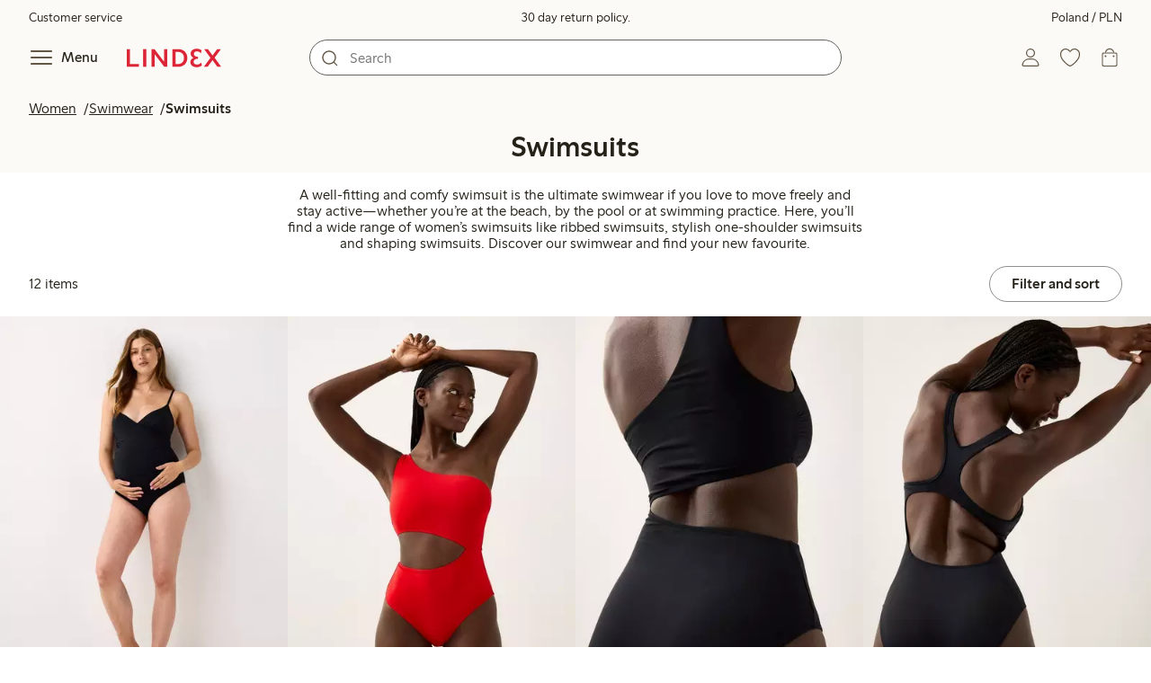

--- FILE ---
content_type: text/html; charset=utf-8
request_url: https://www.lindex.com/pl/women/swimwear/swimsuits?hl=en
body_size: 103826
content:
<!DOCTYPE html><html  lang="en" style="--scrollbar-width:0px"><head><meta charset="utf-8"><meta name="viewport" content="width=device-width, initial-scale=1"><title>Women&#x27;s Swimsuits &amp; Bathing Suits  | Lindex</title><style>.skip-link[data-v-163724a7]{background-color:var(--color-background);border:1px solid var(--color-border);border-radius:var(--radius-lg);color:var(--color-link-highlighted);font-weight:500;left:var(--spacing-sm);padding:var(--spacing-md);position:absolute;text-decoration:none;top:-150px;transition:top .2s ease,opacity .2s ease;z-index:15}.skip-link[data-v-163724a7]:focus{box-shadow:0 4px 10px var(--color-background-shadow);color:var(--color-link);text-decoration:underline;top:var(--spacing-sm)}</style><style>.site-header[data-v-1c98a01d]{--full-header-height:calc(var(--header-height) + var(--message-bar-height));background-color:var(--color-background-surface-muted);position:relative;transition:height .2s ease;width:100%}.site-header--loaded[data-v-1c98a01d]{height:var(--full-header-height)}.site-header--loaded .site-header__transition[data-v-1c98a01d]{left:0;position:fixed;right:0}@media (max-width:768px){.site-header--loaded .site-header__transition--fully-visible[data-v-1c98a01d]{position:static}}.site-header__transition[data-v-1c98a01d]{background-color:var(--color-background-surface-muted);transition:top .5s ease;z-index:9}.site-header__transition .site-header__top[data-v-1c98a01d]{height:0;overflow:hidden;padding:0}@media (min-width:769px){.site-header__transition .site-header__top[data-v-1c98a01d]{transition:height .2s ease}}@media (max-width:768px){.site-header__transition[data-v-1c98a01d]{top:calc(var(--full-header-height)*-1)}.site-header__transition .site-header__search-bar[data-v-1c98a01d]{height:0;margin:0 var(--spacing-sm);overflow:hidden}}@media (min-width:769px){.site-header__transition .site-header__top[data-v-1c98a01d]{padding:0 var(--spacing-xl)}.site-header__transition .site-header__main[data-v-1c98a01d]{padding:var(--spacing-sm) var(--spacing-lg);transition:padding .2s ease}}.site-header__transition--sticky[data-v-1c98a01d]{top:0}.site-header__transition--sticky-search[data-v-1c98a01d]{top:0;transition:none}@media (max-width:768px){.site-header__transition--sticky-search .site-header__top[data-v-1c98a01d]{height:1.5rem;overflow:visible;padding:var(--spacing-sm) var(--spacing-sm) 0}.site-header__transition--sticky-search .site-header__search-bar[data-v-1c98a01d]{height:3rem;margin:var(--spacing-xs) var(--spacing-sm) 0;overflow:visible}.site-header__transition--fully-visible .site-header__top[data-v-1c98a01d]{height:1.5rem;overflow:visible;padding:var(--spacing-sm) var(--spacing-sm) 0}.site-header__transition--fully-visible .site-header__search-bar[data-v-1c98a01d]{height:3rem;margin:var(--spacing-xs) var(--spacing-sm) 0;overflow:visible}}@media (min-width:769px){.site-header__transition--fully-visible .site-header__top[data-v-1c98a01d]{height:2rem;overflow:visible;padding:var(--spacing-sm) var(--spacing-xl) 0}.site-header__transition--fully-visible .site-header__main[data-v-1c98a01d]{padding:var(--spacing-sm) var(--spacing-lg) var(--spacing-md)}}.site-header__top[data-v-1c98a01d]{font-size:var(--font-size-85)}@media (min-width:769px){.site-header__top[data-v-1c98a01d]{align-items:center;display:grid;grid-template-areas:"top-left usps top-right";grid-template-columns:1fr auto 1fr}}.site-header__top-left[data-v-1c98a01d],.site-header__top-right[data-v-1c98a01d]{display:none}@media (min-width:769px){.site-header__top-left[data-v-1c98a01d],.site-header__top-right[data-v-1c98a01d]{display:flex;gap:var(--spacing-lg);grid-area:top-left;justify-content:flex-start;margin:0;padding:0}.site-header__top-left li[data-v-1c98a01d],.site-header__top-right li[data-v-1c98a01d]{list-style:none;white-space:nowrap}}.site-header__top-right[data-v-1c98a01d]{grid-area:top-right;justify-content:flex-end}.site-header__usps[data-v-1c98a01d]{grid-area:usps;text-align:center}.site-header__main[data-v-1c98a01d]{align-items:center;background-color:var(--color-background-surface-muted);display:grid;gap:0 var(--spacing-xl);grid-template-areas:"left search search right";grid-template-columns:1fr 1fr 1fr 1fr;padding:var(--spacing-sm)}@media (max-width:769px){.site-header__main[data-v-1c98a01d]{grid-template-areas:"left right" "search search";grid-template-columns:1fr 1fr}}@media (min-width:1280px){.site-header__main[data-v-1c98a01d]{gap:0 var(--spacing-xxl)}}.site-header__left[data-v-1c98a01d]{align-items:center;display:flex;gap:var(--spacing-sm);grid-area:left}@media (max-width:768px){.site-header__menu-text[data-v-1c98a01d]{display:none}}.site-header__logo[data-v-1c98a01d]{align-items:center;display:flex;font-size:var(--font-size-85);height:3rem;justify-content:center}@media (min-width:769px){.site-header__logo[data-v-1c98a01d]{margin-left:var(--spacing-md)}}@media (min-width:1280px){.site-header__logo[data-v-1c98a01d]{margin-left:var(--spacing-xl)}}.site-header__logo svg[data-v-1c98a01d]{height:1.5em;width:7.5em;fill:var(--color-primary-brand)}.site-header__right[data-v-1c98a01d]{align-items:center;display:flex;grid-area:right;justify-content:flex-end}@media (min-width:769px){.site-header__right[data-v-1c98a01d]{gap:var(--spacing-sm)}}.site-header__search-bar[data-v-1c98a01d]{grid-area:search}@media (min-width:769px){.site-header__search-bar[data-v-1c98a01d]{width:100%}}</style><style>.usps-header[data-v-ca96de0a]{overflow:hidden;width:100%}.usp-enter-active[data-v-ca96de0a]{transition:opacity .5s}.usp-leave-active[data-v-ca96de0a]{transition:opacity .2s}.usp-enter-from[data-v-ca96de0a],.usp-leave-to[data-v-ca96de0a]{opacity:0}</style><style>.icon-button[data-v-4fe32e90],button[data-v-4fe32e90]{font-weight:500}button[data-v-4fe32e90]{background-color:transparent;border:0;color:var(--color-text);cursor:pointer;line-height:1em;padding:0}.icon-button[data-v-4fe32e90]{align-items:center;display:flex;font-size:var(--font-size-100);height:var(--icon-button-dimension);justify-content:center;min-width:var(--icon-button-dimension);touch-action:manipulation;transition:transform var(--motion-pattern-scale);white-space:nowrap}.icon-button[data-v-4fe32e90]:active{transform:scale(var(--motion-scale-press))}.icon-button[data-v-4fe32e90] svg{stroke:var(--color-icon-button);fill:var(--color-icon-button)}@media (hover:hover) and (pointer:fine){.icon-button--hover[data-v-4fe32e90]:hover{color:var(--color-icon-button-active)}.icon-button--hover[data-v-4fe32e90]:hover svg{stroke:var(--color-icon-button-active);fill:var(--color-icon-button-active)}}.icon-button--hover-border[data-v-4fe32e90]:hover{border-radius:var(--radius-md);box-shadow:0 0 0 1px var(--color-ui-active-border)}.icon-button[data-v-4fe32e90]:focus-visible{outline:3px solid var(--color-ui-focus)}.icon-button--icon-right[data-v-4fe32e90]{flex-direction:row-reverse}.icon-button--border[data-v-4fe32e90]{background-color:var(--color-ui-bg);border:1px solid var(--color-ui-border);border-radius:var(--radius-full);height:3rem;width:3rem}.icon-button--border[data-v-4fe32e90] svg{stroke:var(--color-ui-fg);fill:var(--color-ui-fg)}@media (hover:hover) and (pointer:fine){.icon-button--border[data-v-4fe32e90]:hover{border:1px solid var(--color-ui-active-border)}.icon-button--border[data-v-4fe32e90]:hover svg{stroke:var(--color-ui-fg);fill:var(--color-ui-fg)}}.icon[data-v-4fe32e90]{align-items:center;display:flex;height:var(--icon-button-dimension);justify-content:center;min-width:var(--icon-button-dimension);position:relative}@media (prefers-reduced-motion:reduce){.icon-button[data-v-4fe32e90]{transition:none}.icon-button[data-v-4fe32e90]:active{transform:none}}</style><style>.login-status-button__notification[data-v-4327a9bb]{background-color:var(--color-status-success-fg);border-radius:var(--radius-full);height:.5em;position:absolute;right:.45em;top:.5em;width:.5em}</style><style>.icon__notification[data-v-18c6db3a]{align-items:center;display:flex;justify-content:center;outline:1.5px solid var(--color-background-surface-muted);position:absolute;right:2px;top:2px}.icon__notification--bouncing[data-v-18c6db3a]{animation:bounce-18c6db3a .4s var(--motion-ease-snap)}.icon__text-current[data-v-18c6db3a]{animation:none;opacity:1;position:absolute;transform:translateY(0)}.icon__text-current--animating[data-v-18c6db3a]{animation:slideUp-18c6db3a var(--motion-pattern-enter)}.icon__text-previous[data-v-18c6db3a]{opacity:0;pointer-events:none;position:absolute;transform:translateY(-100%)}.icon__text-previous--animating[data-v-18c6db3a]{animation:slideOut-18c6db3a var(--motion-pattern-exit)}@keyframes slideUp-18c6db3a{0%{opacity:0;transform:translateY(100%)}to{opacity:1;transform:translateY(0)}}@keyframes slideOut-18c6db3a{0%{opacity:1;transform:translateY(0)}to{opacity:0;transform:translateY(-100%)}}@keyframes bounce-18c6db3a{0%{transform:scale(1)}50%{transform:scale(var(--motion-scale-bounce))}to{transform:scale(1)}}@media (prefers-reduced-motion:reduce){.icon__notification--bouncing[data-v-18c6db3a]{animation:none}.icon__text-current[data-v-18c6db3a],.icon__text-previous[data-v-18c6db3a]{transition:none}.icon__text-current--animating[data-v-18c6db3a],.icon__text-previous--animating[data-v-18c6db3a]{animation:none}}</style><style>.search-bar__form[data-v-ec755341]{display:flex}.search-bar__input-wrapper[data-v-ec755341],.search-bar__wrapper[data-v-ec755341]{align-items:center;display:flex;justify-content:center;position:relative;width:100%}.search-bar__input[data-v-ec755341]{background-color:var(--color-input-bg);border:1px solid var(--color-input-border);border-radius:var(--radius-xl);color:var(--color-input-fg);height:2.5rem;padding-left:var(--icon-button-dimension);width:100%;z-index:7}.search-bar__input[type=search][data-v-ec755341]::-webkit-search-cancel-button{-webkit-appearance:none;appearance:none}.search-bar__input--has-value[data-v-ec755341]{padding-left:var(--spacing-md);padding-right:var(--icon-button-dimension)}.search-bar__input[data-v-ec755341]:focus-visible{box-shadow:0 0 0 1px var(--color-ui-focus);outline:1px solid var(--color-white)}.search-bar__clear svg[data-v-ec755341]{font-size:var(--font-size-85)}.search-bar__close[data-v-ec755341]{margin-right:var(--spacing-md)}@media (min-width:769px){.search-bar__close[data-v-ec755341]{display:none}}.search-bar__actions[data-v-ec755341]{align-items:center;display:flex;left:0;position:absolute;z-index:7}.search-bar__actions--right[data-v-ec755341]{left:inherit;right:var(--spacing-sm)}.search-bar__divider[data-v-ec755341]{background-color:var(--color-divider);height:1.25rem;width:1px}</style><style>.menu__login[data-v-4a1e7986]{display:flex;grid-column:1/span 2;grid-row:1;padding-left:var(--spacing-xs);width:100%}.menu__nav[data-v-4a1e7986]{min-height:100%;padding-bottom:var(--spacing-lg);position:relative;transition:visibility .3s ease-in-out}@media (min-width:769px){.menu__nav[data-v-4a1e7986]{padding-left:var(--spacing-lg);padding-right:var(--spacing-lg)}}.menu__nav--hidden[data-v-4a1e7986]{visibility:hidden}.menu__sections[data-v-4a1e7986]{margin:0;padding:0}.menu__nav-items[data-v-4a1e7986]{margin:0;padding:var(--spacing-sm) 0}.menu__nav-items li[data-v-4a1e7986]{list-style:none}.menu__menu-section[data-v-4a1e7986]{margin-bottom:var(--spacing-xs)}.menu__country-selector.button[data-v-4a1e7986]{margin:var(--spacing-xl) var(--spacing-md) 0;width:auto}</style><style>.market-modal__btns[data-v-7cfb2f1d]{display:flex;flex-direction:column;gap:var(--spacing-md);margin-top:var(--spacing-lg)}@media (min-width:769px){.market-modal__btns[data-v-7cfb2f1d]{flex-direction:row}}</style><style>.login-redirect-modal__btns[data-v-50ac23d5]{display:flex;flex-direction:column;gap:var(--spacing-md);margin-top:var(--spacing-lg)}@media (min-width:769px){.login-redirect-modal__btns[data-v-50ac23d5]{flex-direction:row}}</style><style>.footer[data-v-8d8e622b]{align-items:stretch;background-color:var(--color-background-surface-muted);justify-content:center}.footer__grid[data-v-8d8e622b]{display:grid;gap:var(--spacing-xxl) var(--spacing-md);grid-template-columns:1fr;padding:var(--spacing-lg) 0}.footer__grid--3-cols[data-v-8d8e622b]{gap:var(--spacing-lg) var(--spacing-sm)}@media (min-width:641px){.footer__grid--2-cols[data-v-8d8e622b],.footer__grid--3-cols[data-v-8d8e622b]{grid-template-columns:1fr 1fr}}@media (min-width:769px){.footer__grid[data-v-8d8e622b]{gap:var(--spacing-xxl) var(--spacing-sm)}.footer__grid--2-cols[data-v-8d8e622b]{grid-template-columns:2fr 1fr}.footer__grid--3-cols[data-v-8d8e622b]{grid-template-columns:repeat(3,1fr)}}.footer__grid[data-v-8d8e622b] .form-wrapper{margin-bottom:0}.footer__about[data-v-8d8e622b]{background-color:var(--color-background);line-height:1.5;padding-bottom:var(--spacing-sm)}@media (min-width:769px){.footer__about[data-v-8d8e622b]{padding-bottom:var(--spacing-lg)}.footer__about+div[data-v-8d8e622b]{padding-top:var(--spacing-500)}}.footer__about-container[data-v-8d8e622b]{margin:auto;max-width:50rem;padding:0 var(--spacing-md);text-align:center}.footer__usps[data-v-8d8e622b]{max-width:35rem}.footer__payments-heading-row[data-v-8d8e622b]{align-items:baseline;display:flex;gap:var(--spacing-sm)}.footer__payments-heading[data-v-8d8e622b]{margin-bottom:0}.footer__payments-read-more[data-v-8d8e622b]{line-height:1.25;margin:0}.footer__payment-logos[data-v-8d8e622b]{margin-top:var(--spacing-md)}.footer__teh-certificate[data-v-8d8e622b]{align-self:center;height:4rem;justify-self:center;width:4rem}.footer__bottom[data-v-8d8e622b]{gap:0;text-align:center}.footer__bottom p[data-v-8d8e622b]{margin:var(--spacing-lg) auto var(--spacing-sm)}.footer__logo svg[data-v-8d8e622b]{height:2em;width:10em;fill:var(--color-primary-brand)}@media print{.footer[data-v-8d8e622b]{display:none}}</style><style>.styled-page-grid{display:grid;grid-auto-flow:row dense;grid-template-columns:[full-start] var(--spacing-md) repeat(6,[col] 1fr) var(--spacing-md) [full-end]}.styled-page-grid>*{grid-column:col 1/span 6}@media (min-width:769px){.styled-page-grid{grid-gap:0 var(--spacing-md)}}@media (min-width:1280px){.styled-page-grid>*{grid-column:col 2/span 4}}</style><style>.styled-page-grid-column--full[data-v-44d50cac]{grid-column:full}.styled-page-grid-column--contained[data-v-44d50cac],.styled-page-grid-column--page[data-v-44d50cac]{grid-column:col 1/span 6}@media (min-width:1280px){.styled-page-grid-column--contained[data-v-44d50cac]{grid-column:col 2/span 4}}.styled-page-grid-column--narrow[data-v-44d50cac]{grid-column:col 1/span 6}@media (min-width:641px){.styled-page-grid-column--narrow[data-v-44d50cac]{grid-column:col 2/span 4}}@media (min-width:769px){.styled-page-grid-column--narrow[data-v-44d50cac]{justify-self:center;min-width:40rem}}@media (min-width:1280px){.styled-page-grid-column--narrow[data-v-44d50cac]{grid-column:col 3/span 2;max-width:40rem}}.styled-page-grid-column--left[data-v-44d50cac]{grid-column:col 1/span 6}@media (min-width:769px){.styled-page-grid-column--left[data-v-44d50cac]{grid-column:col 1/span 3}}.styled-page-grid-column--right[data-v-44d50cac]{grid-column:col 1/span 6}@media (min-width:769px){.styled-page-grid-column--right[data-v-44d50cac]{grid-column:col 4/span 3}}</style><style>.divider[data-v-c1a3a755]{background:var(--color-primary-brand);height:2px;margin:var(--spacing-xl) auto;width:7.5rem}</style><style>.heading[data-v-41334692]{color:var(--color-text-heading);display:block;font-family:var(--988f8906);font-weight:600;font-weight:var(--effdcf56);line-height:1.25;margin:var(--a9e78616) 0 .33em;text-wrap:balance;word-break:break-word}.heading--700[data-v-41334692]{font-size:var(--font-size-700);line-height:1.1}@media (min-width:769px){.heading--700[data-v-41334692]{font-size:var(--font-size-800)}}.heading--600[data-v-41334692]{font-size:var(--font-size-600);line-height:1.1}@media (min-width:769px){.heading--600[data-v-41334692]{font-size:var(--font-size-700)}}.heading--500[data-v-41334692]{font-size:var(--font-size-500);line-height:1.1}@media (min-width:769px){.heading--500[data-v-41334692]{font-size:var(--font-size-600)}}.heading--450[data-v-41334692]{font-size:var(--font-size-450);line-height:1.1}@media (min-width:769px){.heading--450[data-v-41334692]{font-size:var(--font-size-500)}}.heading--400[data-v-41334692]{font-size:var(--font-size-400)}@media (min-width:769px){.heading--400[data-v-41334692]{font-size:var(--font-size-450)}}.heading--300[data-v-41334692]{font-size:var(--font-size-300)}@media (min-width:769px){.heading--300[data-v-41334692]{font-size:var(--font-size-400)}}.heading--200[data-v-41334692]{font-size:var(--font-size-200)}@media (min-width:769px){.heading--200[data-v-41334692]{font-size:var(--font-size-300)}}.heading--100[data-v-41334692]{font-size:var(--font-size-100)}</style><style>.usps-list__title[data-v-fe44829f]{font-weight:600;text-wrap:balance}.usps-list[data-v-fe44829f]{display:flex;flex-direction:column;gap:var(--spacing-md)}.usps-list__title[data-v-fe44829f]{font-size:var(--font-size-200)}.usps-list__icon[data-v-fe44829f]{transform:translateY(.3em)}.usps-list__usp[data-v-fe44829f]{position:relative}.usps-list__preview-data[data-v-fe44829f]{position:absolute;right:0;top:0}</style><style>ul[data-v-11dbb164]{display:grid;gap:var(--spacing-sm);margin:0;padding:0}</style><style>.icon-list-item__title[data-v-b8afbb8b]{font-weight:600;text-wrap:balance}.icon-list-item__disclaimer[data-v-b8afbb8b]{font-size:var(--font-size-85);font-weight:400}.icon-list-item[data-v-b8afbb8b]{display:grid;grid-template-columns:1.5rem auto;list-style:none}.icon-list-item--small[data-v-b8afbb8b]{gap:0 var(--spacing-sm)}.icon-list-item--medium[data-v-b8afbb8b]{gap:0 var(--spacing-md);grid-template-columns:2.5rem auto}.icon-list-item--medium[data-v-b8afbb8b] svg{height:2.5rem;width:2.5rem}.icon-list-item--large[data-v-b8afbb8b]{gap:0 var(--spacing-md);grid-template-columns:4.5rem auto}.icon-list-item--large[data-v-b8afbb8b] svg{height:4.5rem;width:4.5rem}.icon-list-item--large .icon-list-item__disclaimer[data-v-b8afbb8b]{display:block;margin-top:var(--spacing-sm)}.icon-list-item__title[data-v-b8afbb8b]{display:block;line-height:1.5rem}.icon-list-item__disclaimer[data-v-b8afbb8b]{line-height:1.5rem}</style><style>.preview-data[data-v-5d738a73]{height:0;opacity:.2;transition:opacity .1s ease-in-out}@media (min-width:641px){.preview-data[data-v-5d738a73]{font-size:var(--font-size-75)}}.preview-data[data-v-5d738a73]:hover{opacity:1;z-index:2}.preview-data[data-v-5d738a73] .tag{color:var(--color-primary-black)}.preview-data__link[data-v-5d738a73]:hover{color:var(--color-link-active);cursor:pointer}</style><style>.newsletter[data-v-25fa3580]{width:100%}@media (min-width:641px){.newsletter[data-v-25fa3580]{width:auto}}.newsletter p[data-v-25fa3580]{margin:0}.newsletter__button[data-v-25fa3580]{margin-top:var(--spacing-lg)}.newsletter__form[data-v-25fa3580]{grid-area:form}</style><style>.body-text[data-v-ac66cdfa] .bold{font-weight:500}.body-text[data-v-ac66cdfa]{margin-left:auto;margin-right:auto;max-width:var(--paragraph-max-width)}.body-text[data-v-ac66cdfa] a{text-decoration:underline}.body-text--link-highlighted[data-v-ac66cdfa] a{color:var(--color-link-highlighted)}@media (hover:hover) and (pointer:fine){.body-text--link-highlighted[data-v-ac66cdfa] a:hover{color:var(--color-link-highlighted-active)}}.body-text--link-color-link[data-v-ac66cdfa] a{color:var(--color-link)}@media (hover:hover) and (pointer:fine){.body-text--link-color-link[data-v-ac66cdfa] a:hover{color:var(--color-link-active)}}</style><style>.cart-payment-logos[data-v-03594907]{display:flex;flex-wrap:wrap;gap:var(--spacing-xs);row-gap:var(--spacing-sm)}.cart-payment-logos svg[data-v-03594907]{height:2rem;width:4rem}.cart-payment-logos--black-and-white[data-v-03594907]{filter:grayscale(100%)}</style><style>.footer__socials-icons[data-v-846ae655]{border-radius:50%;display:flex;flex-wrap:wrap;gap:var(--spacing-xs);justify-content:space-between;margin-top:var(--spacing-md)}@media (min-width:641px){.footer__socials-icons[data-v-846ae655]{gap:var(--spacing-md)}}.footer__socials-icon[data-v-846ae655]{align-items:center;background-color:var(--color-ui-active-bg);border-radius:50%;display:flex;height:var(--icon-button-dimension);justify-content:center;width:var(--icon-button-dimension)}.footer__socials-icon[data-v-846ae655] svg{fill:var(--color-ui-active-fg);stroke:var(--color-ui-active-fg)}.footer__socials-icon[data-v-846ae655]:focus-visible{box-shadow:0 0 0 4px var(--color-ui-focus);outline:1px solid var(--color-primary-white)}</style><style>.footer-links__accordion[data-v-f9ff72e4] .accordion__button{padding:var(--spacing-md) 0}.footer-links__accordion[data-v-f9ff72e4] .list-action-item{padding-left:0}.footer-links__list[data-v-f9ff72e4]{margin:0;padding:0}</style><style>.toasts[data-v-3071aa18]{bottom:0;display:flex;flex-direction:column;justify-content:flex-end;left:0;position:fixed;width:100%;z-index:13}.toast[data-v-3071aa18]{align-items:center;border-radius:var(--radius-sm);box-shadow:0 0 .2rem #00000080;display:flex;justify-content:space-between;margin:0 auto var(--spacing-sm);max-width:90dvw;padding:var(--spacing-sm) var(--spacing-xs);padding-left:var(--spacing-md);transform:translateY(0);transition:all .3s ease-in-out;width:30rem}.toast__action[data-v-3071aa18]{color:var(--color-text);width:auto}.toast__dismiss[data-v-3071aa18] svg{stroke:var(--color-text)}.toast__message[data-v-3071aa18]{align-items:center;color:var(--color-text);display:flex;margin-inline:1rem;word-break:break-word}.error[data-v-3071aa18],.info[data-v-3071aa18],.success[data-v-3071aa18],.warning[data-v-3071aa18]{background-color:var(--color-background)}.list-enter-active[data-v-3071aa18],.list-leave-active[data-v-3071aa18]{transition:all .3s ease-in-out}.list-enter-from[data-v-3071aa18]{transform:translateY(3rem)}.list-leave-to[data-v-3071aa18]{opacity:0;transform:translateY(-3rem)}</style><style>svg[data-v-5f1f8dde]{display:none}svg path[data-v-5f1f8dde],svg rect[data-v-5f1f8dde]{fill:inherit}</style><style>.svg-payment-logos[data-v-95cd07e4]{height:0;overflow:hidden;width:0}.svg-payment-logos svg.svg-payment-logos__gradient[data-v-95cd07e4]{display:inline-block}</style><style>.dialog-modal[data-v-88db9040]{background-color:var(--color-background);border:none;box-sizing:border-box;color:var(--color-text);outline:none;padding:0;position:fixed;transition:left .2s ease-in-out,right .2s ease-in-out,bottom .2s ease-in-out,overlay allow-discrete .2s ease-out,display allow-discrete .2s ease-out;z-index:12}.dialog-modal[data-v-88db9040]::backdrop{background-color:var(--color-background-overlay);opacity:1;transition:opacity .2s ease-out}@starting-style{.dialog-modal[data-v-88db9040]::backdrop{opacity:0}}.dialog-modal--dialog[data-v-88db9040]{border-radius:var(--radius-lg);max-width:var(--dialog-modal-max-width);width:calc(100dvw - var(--spacing-md) - var(--spacing-md))}.dialog-modal--dialog .dialog-modal__content[data-v-88db9040]{padding:var(--spacing-lg)}.dialog-modal--fullscreen[data-v-88db9040]{border-radius:0;height:100dvh;inset:0;margin:0;max-height:100dvh;max-width:100dvw;width:100dvw}.dialog-modal--menu[data-v-88db9040]{height:100dvh;max-height:100dvh;max-width:var(--dialog-modal-menu-max-width);width:100dvw}.dialog-modal--menu .dialog-modal__content[data-v-88db9040]{padding:0}.dialog-modal--modal[data-v-88db9040]{height:100dvh;max-height:100dvh;max-width:var(--dialog-modal-max-width);width:100dvw}.dialog-modal--modal .dialog-modal__content[data-v-88db9040]{padding:var(--spacing-lg) var(--spacing-md) var(--spacing-xxl)}@media (min-width:769px){.dialog-modal--modal .dialog-modal__content[data-v-88db9040]{padding:var(--spacing-500) var(--spacing-500) var(--spacing-xxl)}}.dialog-modal--sheet[data-v-88db9040]{border-radius:var(--radius-lg) var(--radius-lg) 0 0;max-width:var(--dialog-modal-sheet-max-width);width:100dvw}@media (min-width:769px){.dialog-modal--sheet[data-v-88db9040]{height:100dvh;max-height:100dvh}.dialog-modal--sheet .dialog-modal__content[data-v-88db9040]{padding:var(--spacing-500) var(--spacing-500) var(--spacing-xxl)}}.dialog-modal--placement-center[data-v-88db9040]{margin:auto}.dialog-modal--placement-left[data-v-88db9040]{inset:0 auto 0 -100%;margin-left:0;margin-right:auto}.dialog-modal--placement-left[open][data-v-88db9040]{left:0}@starting-style{.dialog-modal--placement-left[open][data-v-88db9040]{left:-100%}}@media (min-width:769px){.dialog-modal--placement-left[data-v-88db9040]{border-radius:0}}.dialog-modal--placement-right[data-v-88db9040]{inset:0 -100% 0 auto;margin-left:auto;margin-right:0}.dialog-modal--placement-right[open][data-v-88db9040]{right:0}@starting-style{.dialog-modal--placement-right[open][data-v-88db9040]{right:-100%}}@media (min-width:769px){.dialog-modal--placement-right[data-v-88db9040]{border-radius:0}}.dialog-modal--placement-bottom[data-v-88db9040]{bottom:-100%;height:100%;height:-moz-fit-content;height:fit-content;margin-bottom:0;margin-top:auto;max-width:none;width:100dvw}.dialog-modal--placement-bottom[open][data-v-88db9040]{bottom:0}@starting-style{.dialog-modal--placement-bottom[open][data-v-88db9040]{bottom:-100%}}@media (max-width:768px){.dialog-modal--sheet[data-v-88db9040]{bottom:-100%;height:100%;left:0;margin:auto 0 0;max-height:-moz-fit-content;max-height:fit-content;right:0}.dialog-modal--sheet .dialog-modal__content[data-v-88db9040]{padding:var(--spacing-lg) var(--spacing-lg) var(--spacing-xxl)}.dialog-modal--sheet[open][data-v-88db9040]{bottom:0;left:0;right:0}@starting-style{.dialog-modal--sheet[open][data-v-88db9040]{bottom:-100%;left:0;right:0}}}.dialog-modal__close[data-v-88db9040]{margin-bottom:calc(var(--icon-button-dimension)*-1);margin-left:auto;position:sticky;right:var(--spacing-sm);top:var(--spacing-sm);z-index:2}</style><style>.dialog-modal-menu[data-v-580430bd]{--dialog-header-height:4rem;--dialog-footer-height:5rem}.dialog-modal-menu--has-border .dialog-modal-menu__header[data-v-580430bd]{border-bottom:1px solid var(--color-border-muted)}.dialog-modal-menu--has-footer .dialog-modal-menu__body[data-v-580430bd]{height:calc(100dvh - var(--dialog-header-height) - var(--dialog-footer-height));margin-bottom:var(--dialog-footer-height)}.dialog-modal-menu__header[data-v-580430bd]{align-items:center;background:var(--color-background);display:grid;grid-template-columns:var(--dialog-header-height) auto var(--dialog-header-height);height:var(--dialog-header-height);justify-items:center;position:sticky;top:0;width:100%;z-index:2}@media (min-width:769px){.dialog-modal-menu__header[data-v-580430bd]{padding:0 var(--spacing-sm)}}.dialog-modal-menu__back[data-v-580430bd]{font-size:var(--font-size-300);grid-column:1;grid-row:1;justify-self:start;visibility:hidden}.dialog-modal-menu__back--visible[data-v-580430bd]{visibility:visible}.dialog-modal-menu__close[data-v-580430bd]{grid-column:3;grid-row:1}.dialog-modal-menu__body[data-v-580430bd]{height:calc(100dvh - var(--dialog-header-height));overflow:hidden}.dialog-modal-menu__body--active[data-v-580430bd]{overflow-y:auto}.dialog-modal-menu__footer[data-v-580430bd]{align-items:center;background:var(--color-background);bottom:0;box-shadow:0 -4px 8px 0 var(--color-background-shadow);display:flex;height:var(--dialog-footer-height);justify-items:center;margin-top:calc(var(--dialog-footer-height)*-1);max-width:var(--dialog-modal-menu-max-width);padding:var(--spacing-md);position:sticky;width:100%;z-index:2}</style><style>.icon-caret--up[data-v-04fecc81]{transform:rotate(180deg)}.icon-caret--right[data-v-04fecc81]{transform:rotate(270deg)}.icon-caret--left[data-v-04fecc81]{transform:rotate(90deg)}</style><style>.close-button[data-v-67278086]{height:var(--icon-button-dimension);width:var(--icon-button-dimension)}.close-button[data-v-67278086],.close-button span[data-v-67278086]{align-items:center;border-radius:var(--radius-full);display:flex;justify-content:center}.close-button span[data-v-67278086]{height:2.5rem;width:2.5rem}.close-button svg[data-v-67278086]{stroke:var(--color-icon-button)}@media (hover:hover) and (pointer:fine){.close-button:hover svg[data-v-67278086]{stroke:var(--color-icon-button-active)}}.close-button[data-v-67278086]:focus{outline:0}.close-button[data-v-67278086]:focus-visible{box-shadow:0 0 0 4px var(--color-ui-focus);outline:2px solid var(--color-primary-white)}.close-button--filled span[data-v-67278086]{background-color:var(--color-button-primary-bg)}.close-button--filled svg[data-v-67278086]{stroke:var(--color-button-primary-fg)}@media (hover:hover) and (pointer:fine){.close-button--filled:hover span[data-v-67278086]{background-color:var(--color-button-primary-bg-active)}.close-button--filled:hover svg[data-v-67278086]{stroke:var(--color-button-primary-fg-active)}}</style><style>button[data-v-fa10d191]{background-color:transparent;border:0;color:var(--color-text);cursor:pointer;font-weight:500;line-height:1em;padding:0}button[data-v-fa10d191]:focus-visible{box-shadow:0 0 0 4px var(--color-ui-focus);outline:3px solid var(--color-primary-white)}</style><style>.menu-section__menu-items[data-v-89ffe800]{margin:0;padding:0}.menu-section__highlighted-links[data-v-89ffe800]{display:flex;flex-wrap:wrap;gap:var(--spacing-sm);margin:0;padding:var(--spacing-md)}@media (min-width:769px){.menu-section__highlighted-links[data-v-89ffe800]{padding:var(--spacing-md) 0}}.menu-section__highlighted-links[data-v-89ffe800] .button{background-color:var(--color-background-surface);border-color:var(--color-background-surface);color:var(--color-text);fill:var(--color-text)}.menu-section__highlighted-links .router-link-active[data-v-89ffe800] .button{background-color:var(--color-background-surface);border-color:var(--color-background-surface);color:var(--color-link-active);fill:var(--color-link-active)}@media (hover:hover) and (pointer:fine){.menu-section__highlighted-links[data-v-89ffe800] .button:hover{background-color:var(--color-background-surface);border-color:var(--color-background-surface);color:var(--color-link-active);fill:var(--color-link-active)}}.menu-section__image-links[data-v-89ffe800]{display:flex;flex-direction:column;margin:0;padding:var(--spacing-md)}@media (min-width:769px){.menu-section__image-links[data-v-89ffe800]{padding:var(--spacing-md) 0}}li[data-v-89ffe800]{list-style:none}</style><style>.list-action-item--inactive[data-v-d096e5af]{font-weight:400}.list-action-item[data-v-d096e5af]{align-items:center;display:grid;font-weight:500;grid-template-columns:auto auto;justify-content:space-between;overflow:hidden;padding:var(--spacing-md);width:100%}.list-action-item--small[data-v-d096e5af]{font-size:var(--font-size-100)}.list-action-item--medium[data-v-d096e5af]{font-size:var(--font-size-200)}.list-action-item--large[data-v-d096e5af]{font-size:var(--font-size-300);padding:var(--spacing-lg) 1.25rem var(--spacing-lg) var(--spacing-lg)}.list-action-item--surface-background[data-v-d096e5af]{background-color:var(--color-background-surface)}.list-action-item--inactive[data-v-d096e5af]{color:var(--color-text-muted);pointer-events:none}@media (hover:hover) and (pointer:fine){.list-action-item[data-v-d096e5af]:hover svg{stroke:var(--color-link-active);fill:var(--color-link-active)}}button[data-v-d096e5af]{background-color:transparent;border:0;color:var(--color-link);cursor:pointer;line-height:1em;padding:0}@media (hover:hover) and (pointer:fine){button[data-v-d096e5af]:hover{color:var(--color-link-highlighted)}}.list-action-item__icon[data-v-d096e5af],.list-action-item__section[data-v-d096e5af]{align-items:center;display:flex}.list-action-item__icon[data-v-d096e5af]{font-size:var(--font-size-100);justify-content:center;margin-right:var(--spacing-md)}.list-action-item__title[data-v-d096e5af]{text-align:left}.list-action-item__image[data-v-d096e5af]{margin-bottom:-1.5rem;margin-right:var(--spacing-xs);margin-top:-1.5rem;max-height:4.5rem;max-width:9.25rem}.list-action-item__caret[data-v-d096e5af]{font-size:var(--font-size-100)}</style><style>.amp-image[data-v-50871f6b]{height:100%}.amp-image img[data-v-50871f6b]{display:block;height:100%;-o-object-fit:cover;object-fit:cover;-o-object-position:center;object-position:center;width:100%}</style><style>.menu-page[data-v-d5c884da]{--menu-header-height:4rem;background-color:var(--color-background);bottom:0;height:0;left:var(--dialog-modal-menu-max-width);overflow:hidden;padding-bottom:var(--spacing-lg);position:absolute;top:0;transition:left .25s cubic-bezier(.6,-.28,.76,.68),visibility .3s ease-in-out;visibility:hidden;width:100%;z-index:2}@media (min-width:769px){.menu-page[data-v-d5c884da]{padding-left:var(--spacing-lg);padding-right:var(--spacing-lg)}}.menu-page--is-open[data-v-d5c884da]{height:100%;left:0;overflow-x:hidden}.menu-page--is-active[data-v-d5c884da]{overflow-y:auto}.menu-page--is-active[data-v-d5c884da],.menu-page--is-closing[data-v-d5c884da]{height:calc(100dvh - var(--menu-header-height))}.menu-page--is-closing[data-v-d5c884da]{transition:left .2s ease-in,visibility .2s ease-in-out}.menu-page--is-visible[data-v-d5c884da]{visibility:visible}</style><style>.menu-category-tree__items[data-v-a1aebda2]{margin:0;padding:0}li[data-v-a1aebda2]{list-style:none}</style><style>.menu-category-subtree__items[data-v-a5190b9d]{margin:0;padding:0}li[data-v-a5190b9d]{list-style:none}</style><style>.menu-submenu__link-items[data-v-2845970e]{margin:0;padding:0}li[data-v-2845970e]{list-style:none}</style><style>.button[data-v-6646e2d1]{align-items:center;border:1px solid transparent;border-radius:1.5em;cursor:pointer;display:inline-flex;font-weight:600;justify-content:center;padding:0 1.5em;position:relative;width:100%}.button.button--disabled[data-v-6646e2d1]{cursor:default;pointer-events:none}.button--primary[data-v-6646e2d1]{background-color:var(--color-button-primary-bg);border-color:var(--color-button-primary-bg);color:var(--color-button-primary-fg)}.button--primary[data-v-6646e2d1] svg,.button--primary svg[data-v-6646e2d1]{fill:var(--color-button-primary-fg);stroke:var(--color-button-primary-fg)}.button--primary.button--disabled[data-v-6646e2d1]{background-color:var(--color-button-disabled-bg);border-color:var(--color-button-disabled-bg);color:var(--color-button-disabled-fg)}.button--primary.button--disabled[data-v-6646e2d1] svg,.button--primary.button--disabled svg[data-v-6646e2d1]{fill:var(--color-button-disabled-fg);stroke:var(--color-button-disabled-fg)}.button--primary.button--is-active[data-v-6646e2d1]{background-color:var(--color-button-primary-bg-active);border-color:var(--color-button-primary-bg-active);color:var(--color-button-primary-fg-active)}.button--primary.button--is-active[data-v-6646e2d1] svg,.button--primary.button--is-active svg[data-v-6646e2d1]{fill:var(--color-button-primary-fg-active);stroke:var(--color-button-primary-fg-active)}.button--primary.button--is-active.button--disabled[data-v-6646e2d1]{background-color:var(--color-button-disabled-bg);border-color:var(--color-button-disabled-bg);color:var(--color-button-disabled-fg)}.button--primary.button--is-active.button--disabled[data-v-6646e2d1] svg,.button--primary.button--is-active.button--disabled svg[data-v-6646e2d1]{fill:var(--color-button-disabled-fg);stroke:var(--color-button-disabled-fg)}@media (hover:hover) and (pointer:fine){.button--primary[data-v-6646e2d1]:hover{background-color:var(--color-button-primary-bg-active);border-color:var(--color-button-primary-bg-active);color:var(--color-button-primary-fg-active)}.button--primary[data-v-6646e2d1]:hover svg,.button--primary:hover svg[data-v-6646e2d1]{fill:var(--color-button-primary-fg-active);stroke:var(--color-button-primary-fg-active)}.button--primary:hover.button--disabled[data-v-6646e2d1]{background-color:var(--color-button-disabled-bg);border-color:var(--color-button-disabled-bg);color:var(--color-button-disabled-fg)}.button--primary:hover.button--disabled[data-v-6646e2d1] svg,.button--primary:hover.button--disabled svg[data-v-6646e2d1]{fill:var(--color-button-disabled-fg);stroke:var(--color-button-disabled-fg)}}.button--secondary[data-v-6646e2d1]{background-color:var(--color-button-secondary-bg);border-color:var(--color-button-secondary-border);color:var(--color-button-secondary-fg)}.button--secondary[data-v-6646e2d1] svg,.button--secondary svg[data-v-6646e2d1]{fill:var(--color-button-secondary-fg);stroke:var(--color-button-secondary-fg)}.button--secondary.button--disabled[data-v-6646e2d1]{background-color:transparent;border-color:var(--color-button-disabled-fg);color:var(--color-button-disabled-fg)}.button--secondary.button--disabled[data-v-6646e2d1] svg,.button--secondary.button--disabled svg[data-v-6646e2d1]{fill:var(--color-button-disabled-fg);stroke:var(--color-button-disabled-fg)}.button--secondary.button--is-active[data-v-6646e2d1]{background-color:var(--color-button-secondary-bg-active);background-color:#00000005;border-color:var(--color-button-secondary-fg-active);color:var(--color-button-secondary-fg-active)}.button--secondary.button--is-active[data-v-6646e2d1] svg,.button--secondary.button--is-active svg[data-v-6646e2d1]{fill:var(--color-button-secondary-fg-active);stroke:var(--color-button-secondary-fg-active)}.button--secondary.button--is-active.button--disabled[data-v-6646e2d1]{background-color:transparent;border-color:var(--color-button-disabled-fg);color:var(--color-button-disabled-fg)}.button--secondary.button--is-active.button--disabled[data-v-6646e2d1] svg,.button--secondary.button--is-active.button--disabled svg[data-v-6646e2d1]{fill:var(--color-button-disabled-fg);stroke:var(--color-button-disabled-fg)}@media (hover:hover) and (pointer:fine){.button--secondary[data-v-6646e2d1]:hover{background-color:var(--color-button-secondary-bg-active);background-color:#00000005;border-color:var(--color-button-secondary-fg-active);color:var(--color-button-secondary-fg-active)}.button--secondary[data-v-6646e2d1]:hover svg,.button--secondary:hover svg[data-v-6646e2d1]{fill:var(--color-button-secondary-fg-active);stroke:var(--color-button-secondary-fg-active)}.button--secondary:hover.button--disabled[data-v-6646e2d1]{background-color:transparent;border-color:var(--color-button-disabled-fg);color:var(--color-button-disabled-fg)}.button--secondary:hover.button--disabled[data-v-6646e2d1] svg,.button--secondary:hover.button--disabled svg[data-v-6646e2d1]{fill:var(--color-button-disabled-fg);stroke:var(--color-button-disabled-fg)}}.button--cta[data-v-6646e2d1]{background-color:var(--color-button-cta-bg);border-color:var(--color-button-cta-bg);color:var(--color-button-cta-fg)}.button--cta[data-v-6646e2d1] svg,.button--cta svg[data-v-6646e2d1]{fill:var(--color-button-cta-fg);stroke:var(--color-button-cta-fg)}.button--cta.button--disabled[data-v-6646e2d1]{background-color:var(--color-button-disabled-bg);border-color:var(--color-button-disabled-bg);color:var(--color-button-disabled-fg)}.button--cta.button--disabled[data-v-6646e2d1] svg,.button--cta.button--disabled svg[data-v-6646e2d1]{fill:var(--color-button-disabled-fg);stroke:var(--color-button-disabled-fg)}.button--cta.button--is-active[data-v-6646e2d1]{background-color:var(--color-button-cta-bg-active);border-color:var(--color-button-cta-bg-active);color:var(--color-button-cta-fg-active)}.button--cta.button--is-active[data-v-6646e2d1] svg,.button--cta.button--is-active svg[data-v-6646e2d1]{fill:var(--color-button-cta-fg-active);stroke:var(--color-button-cta-fg-active)}.button--cta.button--is-active.button--disabled[data-v-6646e2d1]{background-color:var(--color-button-disabled-bg);border-color:var(--color-button-disabled-bg);color:var(--color-button-disabled-fg)}.button--cta.button--is-active.button--disabled[data-v-6646e2d1] svg,.button--cta.button--is-active.button--disabled svg[data-v-6646e2d1]{fill:var(--color-button-disabled-fg);stroke:var(--color-button-disabled-fg)}@media (hover:hover) and (pointer:fine){.button--cta[data-v-6646e2d1]:hover{background-color:var(--color-button-cta-bg-active);border-color:var(--color-button-cta-bg-active);color:var(--color-button-cta-fg-active)}.button--cta[data-v-6646e2d1]:hover svg,.button--cta:hover svg[data-v-6646e2d1]{fill:var(--color-button-cta-fg-active);stroke:var(--color-button-cta-fg-active)}.button--cta:hover.button--disabled[data-v-6646e2d1]{background-color:var(--color-button-disabled-bg);border-color:var(--color-button-disabled-bg);color:var(--color-button-disabled-fg)}.button--cta:hover.button--disabled[data-v-6646e2d1] svg,.button--cta:hover.button--disabled svg[data-v-6646e2d1]{fill:var(--color-button-disabled-fg);stroke:var(--color-button-disabled-fg)}}.button--text[data-v-6646e2d1]{background-color:transparent;border-color:transparent;color:var(--color-text)}.button--text svg[data-v-6646e2d1]{stroke:var(--color-text)}.button--text.button--disabled[data-v-6646e2d1]{background-color:transparent;border-color:transparent;color:var(--color-ui-disabled-fg)}.button--text.button--disabled svg[data-v-6646e2d1]{stroke:var(--color-ui-disabled-fg)}.button--picker[data-v-6646e2d1]{background-color:var(--color-background);border-color:var(--color-button-secondary-border);color:var(--color-text)}.button--picker[data-v-6646e2d1] svg,.button--picker svg[data-v-6646e2d1]{fill:var(--color-text);stroke:var(--color-text)}.button--picker.button--disabled[data-v-6646e2d1]{background-color:transparent;border-color:var(--color-button-disabled-fg);color:var(--color-button-disabled-fg)}.button--picker.button--disabled[data-v-6646e2d1] svg,.button--picker.button--disabled svg[data-v-6646e2d1]{fill:var(--color-button-disabled-fg);stroke:var(--color-button-disabled-fg)}.button--picker.button--is-active[data-v-6646e2d1]{background-color:var(--color-background-inverted);border-color:var(--color-background-inverted);color:var(--color-text-inverted)}.button--picker.button--is-active[data-v-6646e2d1] svg,.button--picker.button--is-active svg[data-v-6646e2d1]{fill:var(--color-text-inverted);stroke:var(--color-text-inverted)}.button--picker.button--is-active.button--disabled[data-v-6646e2d1]{background-color:var(--color-button-disabled-bg);border-color:var(--color-button-disabled-bg);color:var(--color-button-disabled-fg)}.button--picker.button--is-active.button--disabled[data-v-6646e2d1] svg,.button--picker.button--is-active.button--disabled svg[data-v-6646e2d1]{fill:var(--color-button-disabled-fg);stroke:var(--color-button-disabled-fg)}@media (hover:hover) and (pointer:fine){.button--picker[data-v-6646e2d1]:hover{background-color:var(--color-background-inverted);border-color:var(--color-background-inverted);color:var(--color-text-inverted)}.button--picker[data-v-6646e2d1]:hover svg,.button--picker:hover svg[data-v-6646e2d1]{fill:var(--color-text-inverted);stroke:var(--color-text-inverted)}.button--picker:hover.button--disabled[data-v-6646e2d1]{background-color:var(--color-button-disabled-bg);border-color:var(--color-button-disabled-bg);color:var(--color-button-disabled-fg)}.button--picker:hover.button--disabled[data-v-6646e2d1] svg,.button--picker:hover.button--disabled svg[data-v-6646e2d1]{fill:var(--color-button-disabled-fg);stroke:var(--color-button-disabled-fg)}}.button--unavailable[data-v-6646e2d1]{background-color:var(--color-button-unavailable-bg);border-color:var(--color-button-unavailable-fg);color:var(--color-button-unavailable-fg);cursor:default;pointer-events:none;text-decoration:line-through}.button--unavailable[data-v-6646e2d1] svg,.button--unavailable svg[data-v-6646e2d1]{fill:var(--color-button-unavailable-fg);stroke:var(--color-button-unavailable-fg)}.button--unavailable.button--disabled[data-v-6646e2d1]{background-color:transparent;border-color:var(--color-button-disabled-fg);color:var(--color-button-disabled-fg)}.button--unavailable.button--disabled[data-v-6646e2d1] svg,.button--unavailable.button--disabled svg[data-v-6646e2d1]{fill:var(--color-button-disabled-fg);stroke:var(--color-button-disabled-fg)}.button--link[data-v-6646e2d1]{background-color:transparent;border-color:transparent;color:var(--color-link);font-weight:400;height:auto;padding:0;text-decoration:underline;text-transform:none}.button--link[data-v-6646e2d1] svg,.button--link svg[data-v-6646e2d1]{fill:var(--color-link);stroke:var(--color-link)}.button--link.button--disabled[data-v-6646e2d1]{background-color:var(--color-button-disabled-bg);border-color:var(--color-button-disabled-bg);color:var(--color-button-disabled-fg)}.button--link.button--disabled[data-v-6646e2d1] svg,.button--link.button--disabled svg[data-v-6646e2d1]{fill:var(--color-button-disabled-fg);stroke:var(--color-button-disabled-fg)}.button--link.button--is-active[data-v-6646e2d1]{background-color:transparent;border-color:transparent;color:var(--color-link-active)}.button--link.button--is-active[data-v-6646e2d1] svg,.button--link.button--is-active svg[data-v-6646e2d1]{fill:var(--color-link-active);stroke:var(--color-link-active)}.button--link.button--is-active.button--disabled[data-v-6646e2d1]{background-color:var(--color-button-disabled-bg);border-color:var(--color-button-disabled-bg);color:var(--color-button-disabled-fg)}.button--link.button--is-active.button--disabled[data-v-6646e2d1] svg,.button--link.button--is-active.button--disabled svg[data-v-6646e2d1]{fill:var(--color-button-disabled-fg);stroke:var(--color-button-disabled-fg)}@media (hover:hover) and (pointer:fine){.button--link[data-v-6646e2d1]:hover{background-color:transparent;border-color:transparent;color:var(--color-link-active)}.button--link[data-v-6646e2d1]:hover svg,.button--link:hover svg[data-v-6646e2d1]{fill:var(--color-link-active);stroke:var(--color-link-active)}.button--link:hover.button--disabled[data-v-6646e2d1]{background-color:var(--color-button-disabled-bg);border-color:var(--color-button-disabled-bg);color:var(--color-button-disabled-fg)}.button--link:hover.button--disabled[data-v-6646e2d1] svg,.button--link:hover.button--disabled svg[data-v-6646e2d1]{fill:var(--color-button-disabled-fg);stroke:var(--color-button-disabled-fg)}}.button__caret-buffer[data-v-6646e2d1]{align-items:center;display:inline-flex;height:100%;width:.75rem}.button__caret-left[data-v-6646e2d1],.button__caret-right[data-v-6646e2d1]{height:1.5rem;position:absolute;width:1.5rem}.button__caret-left[data-v-6646e2d1]{left:.5em}.button__caret-right[data-v-6646e2d1]{right:.5em}@media print{.button[data-v-6646e2d1]{display:none}}.button[data-v-6646e2d1]{font-size:var(--d99d5262);height:var(--fb6eb550);touch-action:manipulation;transition:transform var(--motion-pattern-scale);width:var(--ab9b6116)}.button[data-v-6646e2d1]:active{transform:scale(var(--motion-scale-press))}@media (prefers-reduced-motion:reduce){.button[data-v-6646e2d1]{transition:none}.button[data-v-6646e2d1]:active{transform:none}}</style><style>.link-module__text span[data-v-256ee799]{font-weight:500}.link-module[data-v-256ee799]{display:flex;margin-bottom:var(--spacing-md);position:relative}@media (hover:hover) and (pointer:fine){.link-module[data-v-256ee799]:hover svg{fill:var(--color-link-active);stroke:var(--color-link-active)}}@media (min-width:641px){.link-module--horizontal[data-v-256ee799]{flex-direction:column}}@media (max-width:640px){.link-module--horizontal .link-module__image[data-v-256ee799]{width:8rem}}.link-module--horizontal .link-module__text[data-v-256ee799]{padding:var(--spacing-md)}@media (min-width:641px){.link-module--horizontal .link-module__text[data-v-256ee799]{gap:var(--spacing-sm);justify-content:start;padding:var(--spacing-sm) var(--spacing-md)}}.link-module--vertical[data-v-256ee799]{flex-direction:column}.link-module--vertical .link-module__text[data-v-256ee799]{padding:var(--spacing-md) 0}.link-module__text[data-v-256ee799]{align-items:center;background-color:var(--color-background);display:flex;gap:var(--spacing-md);justify-content:space-between}.link-module__text span[data-v-256ee799]{font-size:var(--font-size-200)}.link-module__text[data-v-256ee799] svg{fill:var(--color-ui-fg);stroke:var(--color-ui-fg)}</style><style>.accordion__summary[data-v-bcb3fec4]{font-weight:600;text-wrap:balance}.accordion[data-v-bcb3fec4]{border-top:1px solid var(--color-divider);overflow:hidden;width:100%}.accordion[data-v-bcb3fec4]:last-of-type{border-bottom:1px solid var(--color-divider)}.accordion[data-v-bcb3fec4]::details-content{box-sizing:border-box;display:grid;grid-template-rows:0fr;transition:grid-template-rows .4s ease-in-out,margin .3s ease-in-out,visibility .3s ease-in-out;visibility:hidden;width:100%}.accordion--left>.accordion__button[data-v-bcb3fec4]{flex-direction:row-reverse}.accordion--left>.accordion__button .accordion__sign[data-v-bcb3fec4]{margin-right:var(--spacing-md)}.accordion[open][data-v-bcb3fec4]::details-content{grid-template-rows:1fr;margin-bottom:var(--spacing-md);visibility:visible}.accordion[open]>.accordion__button .accordion__sign--opened[data-v-bcb3fec4]{display:flex}.accordion[open]>.accordion__button .accordion__sign--closed[data-v-bcb3fec4]{display:none}.accordion__button[data-v-bcb3fec4]{align-items:center;cursor:pointer;display:flex;justify-content:space-between;line-height:1.5;list-style:none;padding:var(--spacing-md) 0;width:100%}.accordion__summary[data-v-bcb3fec4]{font-size:var(--font-size-100);width:100%}.accordion__sign[data-v-bcb3fec4]{align-items:center;display:none;font-size:1em;justify-content:center;fill:var(--color-ui-fg);stroke:var(--color-ui-fg)}.accordion__sign--closed[data-v-bcb3fec4]{display:flex}.accordion__content[data-v-bcb3fec4]{box-sizing:border-box;margin-bottom:var(--spacing-sm);overflow:hidden}</style><style>.product-list-page__header[data-v-b6b691fd]{background-color:var(--color-background-surface-muted)}@media (min-width:769px){.product-list-page__heading[data-v-b6b691fd]{text-align:center}}</style><style>.breadcrumbs[data-v-14b46efa]{padding-top:var(--spacing-sm)}.breadcrumbs ol[data-v-14b46efa]{display:flex;flex-wrap:wrap;gap:var(--spacing-sm);margin:0;padding:0}.breadcrumbs li[data-v-14b46efa]{list-style:none}.breadcrumbs li[data-v-14b46efa]:not(:last-child):after{content:"/";margin-left:var(--spacing-sm)}.breadcrumbs__link[data-v-14b46efa]{text-decoration:underline}@media (hover:hover) and (pointer:fine){.breadcrumbs__link[data-v-14b46efa]:hover{color:var(--color-text)}}.breadcrumbs__link.router-link-active[data-v-14b46efa]{cursor:default;font-weight:600;text-decoration:none}</style><style>.product-list__sub-navigation[data-v-faf01f06]{grid-column:full}@media (min-width:769px){.product-list__sub-navigation[data-v-faf01f06]{grid-column:col 1/span 6}}</style><style>.product-list-seo-intro[data-v-76b7e5f7]{margin-top:var(--spacing-md)}@media (min-width:769px){.product-list-seo-intro[data-v-76b7e5f7]{text-align:center}}.product-list-seo-intro p[data-v-76b7e5f7]{margin:0}</style><style>.content-block[data-v-14bedcec]{display:flex;flex-direction:column;gap:var(--spacing-lg)}.content-block__content-module--full[data-v-14bedcec]{border-radius:0}.content-block__tag[data-v-14bedcec]{left:var(--spacing-md);position:absolute;top:var(--spacing-md);z-index:2}</style><style>.product-list__seo-bottom-intro-container[data-v-f44014b6]{align-items:center;display:flex;flex-direction:column;gap:var(--spacing-md);text-align:center}.product-list__seo-bottom-text[data-v-f44014b6]{color:var(--color-text);margin:var(--spacing-xl) 0 var(--spacing-md) 0}.product-list__seo-bottom-container[data-v-f44014b6]{background:var(--color-background-surface);margin-top:var(--spacing-lg)}</style><style>[data-v-80e30a75] .heading{font-weight:600;text-wrap:balance}.rich-text-html-renderer[data-v-80e30a75] .rich-text--p strong{font-weight:500}.rich-text-html-renderer[data-v-80e30a75] .rich-text--p{line-height:1.5;margin:var(--spacing-md) 0;max-width:var(--paragraph-max-width)}.rich-text-html-renderer[data-v-80e30a75] .rich-text--p+.heading,.rich-text-html-renderer[data-v-80e30a75] .rich-text--p+p{margin-top:var(--spacing-lg)}.rich-text-html-renderer[data-v-80e30a75] .table{border:0;border-collapse:collapse;border-spacing:0;display:block;font-size:var(--font-size-75);margin:0;overflow-x:auto;padding:0;table-layout:fixed}@media (min-width:769px){.rich-text-html-renderer[data-v-80e30a75] .table{font-size:var(--font-size-85)}}.rich-text-html-renderer[data-v-80e30a75] .table-row{border:0}.rich-text-html-renderer[data-v-80e30a75] .table-row:nth-child(2n){background-color:var(--color-background-surface)}.rich-text-html-renderer[data-v-80e30a75] .table-row:first-of-type{border-top:1px solid var(--color-border)}.rich-text-html-renderer[data-v-80e30a75] .table-row:last-of-type{border-bottom:1px solid var(--color-border)}.rich-text-html-renderer[data-v-80e30a75] .table-cell,.rich-text-html-renderer[data-v-80e30a75] .table-header-cell{border-right:1px solid var(--color-border);min-width:3rem;padding:0 var(--spacing-xs);text-align:center;vertical-align:middle}.rich-text-html-renderer[data-v-80e30a75] .table-cell:first-of-type,.rich-text-html-renderer[data-v-80e30a75] .table-header-cell:first-of-type{border-left:1px solid var(--color-border);font-weight:600}.rich-text-html-renderer[data-v-80e30a75] .table-cell p,.rich-text-html-renderer[data-v-80e30a75] .table-header-cell p{margin:12px 2px;white-space:nowrap}.rich-text-html-renderer[data-v-80e30a75] th{background-color:var(--color-background-surface);border-bottom:1px solid var(--color-border);border-top:1px solid var(--color-border);font-weight:600;white-space:nowrap}@media (min-width:769px){.rich-text-html-renderer[data-v-80e30a75] td span{white-space:nowrap}}.rich-text-html-renderer[data-v-80e30a75] .rich-text-link{color:var(--color-link-highlighted);text-decoration:none}@media (hover:hover) and (pointer:fine){.rich-text-html-renderer[data-v-80e30a75] .rich-text-link:hover{color:var(--color-link-highlighted-active)}}.rich-text-html-renderer[data-v-80e30a75] .rich-text--ul{margin:0;padding-left:1.5rem}.rich-text-html-renderer[data-v-80e30a75] .rich-text--ul li{line-height:1.4;list-style-type:disc;margin-bottom:.15em;position:relative}.rich-text-html-renderer[data-v-80e30a75] .rich-text{margin-top:0;white-space:pre-line}.rich-text-html-renderer[data-v-80e30a75] .rich-text--bold{font-weight:700}.rich-text-html-renderer[data-v-80e30a75] .rich-text--italic{font-style:italic}.rich-text-html-renderer[data-v-80e30a75] .rich-text--underline{text-decoration:underline}[data-v-80e30a75] .heading{color:var(--color-text-heading);display:block;font-family:var(--font-lindex-sans);font-weight:600!important;line-height:1.25;margin:.5em 0 .33em;word-break:break-word}[data-v-80e30a75] .heading--700{font-size:var(--font-size-700);line-height:1.1}@media (min-width:769px){[data-v-80e30a75] .heading--700{font-size:var(--font-size-800)}}[data-v-80e30a75] .heading--600{font-size:var(--font-size-600);line-height:1.1}@media (min-width:769px){[data-v-80e30a75] .heading--600{font-size:var(--font-size-700)}}[data-v-80e30a75] .heading--500{font-size:var(--font-size-500);line-height:1.1}@media (min-width:769px){[data-v-80e30a75] .heading--500{font-size:var(--font-size-600)}}[data-v-80e30a75] .heading--450{font-size:var(--font-size-450);line-height:1.1}@media (min-width:769px){[data-v-80e30a75] .heading--450{font-size:var(--font-size-500)}}[data-v-80e30a75] .heading--400{font-size:var(--font-size-400)}@media (min-width:769px){[data-v-80e30a75] .heading--400{font-size:var(--font-size-450)}}[data-v-80e30a75] .heading--300{font-size:var(--font-size-300)}@media (min-width:769px){[data-v-80e30a75] .heading--300{font-size:var(--font-size-400)}}[data-v-80e30a75] .heading--200{font-size:var(--font-size-200)}@media (min-width:769px){[data-v-80e30a75] .heading--200{font-size:var(--font-size-300)}}[data-v-80e30a75] .heading--100{font-size:var(--font-size-100)}@media (min-width:769px){[data-v-80e30a75] .heading--100{font-size:var(--font-size-200)}}[data-v-80e30a75] .heading--100+p{margin-top:0}</style><style>.product-list__filter-list[data-v-e5c18589]{margin-bottom:var(--spacing-md)}@media (min-width:769px){.product-list__filter-list[data-v-e5c18589]{grid-column:col 1/span 6}}.product-list__result-list[data-v-e5c18589]{margin-bottom:var(--spacing-xl)}.product-list__progress-bar[data-v-e5c18589]{margin-bottom:var(--spacing-lg)}.product-list__pager[data-v-e5c18589]{display:flex;justify-content:space-around;margin-bottom:24px}</style><style>.product-list-toolbar[data-v-62c9a777]{align-items:center;display:flex;justify-content:space-between;margin:var(--spacing-md) 0}@media (min-width:769px){.product-list-toolbar[data-v-62c9a777]{grid-column:col 1/span 6}}</style><style>.button__checkmark[data-v-4c2df07e],.button__spinner[data-v-4c2df07e]{left:50%;position:absolute;top:50%;transform:translate(-50%,-50%)}.button[data-v-4c2df07e]{align-items:center;border:1px solid transparent;border-radius:1.5em;cursor:pointer;display:inline-flex;font-weight:600;justify-content:center;padding:0 1.5em;width:100%}.button.button--disabled[data-v-4c2df07e]{cursor:default;pointer-events:none}.button--primary[data-v-4c2df07e]{background-color:var(--color-button-primary-bg);border-color:var(--color-button-primary-bg);color:var(--color-button-primary-fg)}.button--primary[data-v-4c2df07e] svg,.button--primary svg[data-v-4c2df07e]{fill:var(--color-button-primary-fg);stroke:var(--color-button-primary-fg)}.button--primary.button--disabled[data-v-4c2df07e]{background-color:var(--color-button-disabled-bg);border-color:var(--color-button-disabled-bg);color:var(--color-button-disabled-fg)}.button--primary.button--disabled[data-v-4c2df07e] svg,.button--primary.button--disabled svg[data-v-4c2df07e]{fill:var(--color-button-disabled-fg);stroke:var(--color-button-disabled-fg)}.button--primary.button--is-active[data-v-4c2df07e]{background-color:var(--color-button-primary-bg-active);border-color:var(--color-button-primary-bg-active);color:var(--color-button-primary-fg-active)}.button--primary.button--is-active[data-v-4c2df07e] svg,.button--primary.button--is-active svg[data-v-4c2df07e]{fill:var(--color-button-primary-fg-active);stroke:var(--color-button-primary-fg-active)}.button--primary.button--is-active.button--disabled[data-v-4c2df07e]{background-color:var(--color-button-disabled-bg);border-color:var(--color-button-disabled-bg);color:var(--color-button-disabled-fg)}.button--primary.button--is-active.button--disabled[data-v-4c2df07e] svg,.button--primary.button--is-active.button--disabled svg[data-v-4c2df07e]{fill:var(--color-button-disabled-fg);stroke:var(--color-button-disabled-fg)}@media (hover:hover) and (pointer:fine){.button--primary[data-v-4c2df07e]:hover{background-color:var(--color-button-primary-bg-active);border-color:var(--color-button-primary-bg-active);color:var(--color-button-primary-fg-active)}.button--primary[data-v-4c2df07e]:hover svg,.button--primary:hover svg[data-v-4c2df07e]{fill:var(--color-button-primary-fg-active);stroke:var(--color-button-primary-fg-active)}.button--primary:hover.button--disabled[data-v-4c2df07e]{background-color:var(--color-button-disabled-bg);border-color:var(--color-button-disabled-bg);color:var(--color-button-disabled-fg)}.button--primary:hover.button--disabled[data-v-4c2df07e] svg,.button--primary:hover.button--disabled svg[data-v-4c2df07e]{fill:var(--color-button-disabled-fg);stroke:var(--color-button-disabled-fg)}}.button--secondary[data-v-4c2df07e]{background-color:var(--color-button-secondary-bg);border-color:var(--color-button-secondary-border);color:var(--color-button-secondary-fg)}.button--secondary[data-v-4c2df07e] svg,.button--secondary svg[data-v-4c2df07e]{fill:var(--color-button-secondary-fg);stroke:var(--color-button-secondary-fg)}.button--secondary.button--disabled[data-v-4c2df07e]{background-color:transparent;border-color:var(--color-button-disabled-fg);color:var(--color-button-disabled-fg)}.button--secondary.button--disabled[data-v-4c2df07e] svg,.button--secondary.button--disabled svg[data-v-4c2df07e]{fill:var(--color-button-disabled-fg);stroke:var(--color-button-disabled-fg)}.button--secondary.button--is-active[data-v-4c2df07e]{background-color:var(--color-button-secondary-bg-active);background-color:#00000005;border-color:var(--color-button-secondary-fg-active);color:var(--color-button-secondary-fg-active)}.button--secondary.button--is-active[data-v-4c2df07e] svg,.button--secondary.button--is-active svg[data-v-4c2df07e]{fill:var(--color-button-secondary-fg-active);stroke:var(--color-button-secondary-fg-active)}.button--secondary.button--is-active.button--disabled[data-v-4c2df07e]{background-color:transparent;border-color:var(--color-button-disabled-fg);color:var(--color-button-disabled-fg)}.button--secondary.button--is-active.button--disabled[data-v-4c2df07e] svg,.button--secondary.button--is-active.button--disabled svg[data-v-4c2df07e]{fill:var(--color-button-disabled-fg);stroke:var(--color-button-disabled-fg)}@media (hover:hover) and (pointer:fine){.button--secondary[data-v-4c2df07e]:hover{background-color:var(--color-button-secondary-bg-active);background-color:#00000005;border-color:var(--color-button-secondary-fg-active);color:var(--color-button-secondary-fg-active)}.button--secondary[data-v-4c2df07e]:hover svg,.button--secondary:hover svg[data-v-4c2df07e]{fill:var(--color-button-secondary-fg-active);stroke:var(--color-button-secondary-fg-active)}.button--secondary:hover.button--disabled[data-v-4c2df07e]{background-color:transparent;border-color:var(--color-button-disabled-fg);color:var(--color-button-disabled-fg)}.button--secondary:hover.button--disabled[data-v-4c2df07e] svg,.button--secondary:hover.button--disabled svg[data-v-4c2df07e]{fill:var(--color-button-disabled-fg);stroke:var(--color-button-disabled-fg)}}.button--cta[data-v-4c2df07e]{background-color:var(--color-button-cta-bg);border-color:var(--color-button-cta-bg);color:var(--color-button-cta-fg)}.button--cta[data-v-4c2df07e] svg,.button--cta svg[data-v-4c2df07e]{fill:var(--color-button-cta-fg);stroke:var(--color-button-cta-fg)}.button--cta.button--disabled[data-v-4c2df07e]{background-color:var(--color-button-disabled-bg);border-color:var(--color-button-disabled-bg);color:var(--color-button-disabled-fg)}.button--cta.button--disabled[data-v-4c2df07e] svg,.button--cta.button--disabled svg[data-v-4c2df07e]{fill:var(--color-button-disabled-fg);stroke:var(--color-button-disabled-fg)}.button--cta.button--is-active[data-v-4c2df07e]{background-color:var(--color-button-cta-bg-active);border-color:var(--color-button-cta-bg-active);color:var(--color-button-cta-fg-active)}.button--cta.button--is-active[data-v-4c2df07e] svg,.button--cta.button--is-active svg[data-v-4c2df07e]{fill:var(--color-button-cta-fg-active);stroke:var(--color-button-cta-fg-active)}.button--cta.button--is-active.button--disabled[data-v-4c2df07e]{background-color:var(--color-button-disabled-bg);border-color:var(--color-button-disabled-bg);color:var(--color-button-disabled-fg)}.button--cta.button--is-active.button--disabled[data-v-4c2df07e] svg,.button--cta.button--is-active.button--disabled svg[data-v-4c2df07e]{fill:var(--color-button-disabled-fg);stroke:var(--color-button-disabled-fg)}@media (hover:hover) and (pointer:fine){.button--cta[data-v-4c2df07e]:hover{background-color:var(--color-button-cta-bg-active);border-color:var(--color-button-cta-bg-active);color:var(--color-button-cta-fg-active)}.button--cta[data-v-4c2df07e]:hover svg,.button--cta:hover svg[data-v-4c2df07e]{fill:var(--color-button-cta-fg-active);stroke:var(--color-button-cta-fg-active)}.button--cta:hover.button--disabled[data-v-4c2df07e]{background-color:var(--color-button-disabled-bg);border-color:var(--color-button-disabled-bg);color:var(--color-button-disabled-fg)}.button--cta:hover.button--disabled[data-v-4c2df07e] svg,.button--cta:hover.button--disabled svg[data-v-4c2df07e]{fill:var(--color-button-disabled-fg);stroke:var(--color-button-disabled-fg)}}.button--text[data-v-4c2df07e]{background-color:transparent;border-color:transparent;color:var(--color-text)}.button--text svg[data-v-4c2df07e]{stroke:var(--color-text)}.button--text.button--disabled[data-v-4c2df07e]{background-color:transparent;border-color:transparent;color:var(--color-ui-disabled-fg)}.button--text.button--disabled svg[data-v-4c2df07e]{stroke:var(--color-ui-disabled-fg)}.button--picker[data-v-4c2df07e]{background-color:var(--color-background);border-color:var(--color-button-secondary-border);color:var(--color-text)}.button--picker[data-v-4c2df07e] svg,.button--picker svg[data-v-4c2df07e]{fill:var(--color-text);stroke:var(--color-text)}.button--picker.button--disabled[data-v-4c2df07e]{background-color:transparent;border-color:var(--color-button-disabled-fg);color:var(--color-button-disabled-fg)}.button--picker.button--disabled[data-v-4c2df07e] svg,.button--picker.button--disabled svg[data-v-4c2df07e]{fill:var(--color-button-disabled-fg);stroke:var(--color-button-disabled-fg)}.button--picker.button--is-active[data-v-4c2df07e]{background-color:var(--color-background-inverted);border-color:var(--color-background-inverted);color:var(--color-text-inverted)}.button--picker.button--is-active[data-v-4c2df07e] svg,.button--picker.button--is-active svg[data-v-4c2df07e]{fill:var(--color-text-inverted);stroke:var(--color-text-inverted)}.button--picker.button--is-active.button--disabled[data-v-4c2df07e]{background-color:var(--color-button-disabled-bg);border-color:var(--color-button-disabled-bg);color:var(--color-button-disabled-fg)}.button--picker.button--is-active.button--disabled[data-v-4c2df07e] svg,.button--picker.button--is-active.button--disabled svg[data-v-4c2df07e]{fill:var(--color-button-disabled-fg);stroke:var(--color-button-disabled-fg)}@media (hover:hover) and (pointer:fine){.button--picker[data-v-4c2df07e]:hover{background-color:var(--color-background-inverted);border-color:var(--color-background-inverted);color:var(--color-text-inverted)}.button--picker[data-v-4c2df07e]:hover svg,.button--picker:hover svg[data-v-4c2df07e]{fill:var(--color-text-inverted);stroke:var(--color-text-inverted)}.button--picker:hover.button--disabled[data-v-4c2df07e]{background-color:var(--color-button-disabled-bg);border-color:var(--color-button-disabled-bg);color:var(--color-button-disabled-fg)}.button--picker:hover.button--disabled[data-v-4c2df07e] svg,.button--picker:hover.button--disabled svg[data-v-4c2df07e]{fill:var(--color-button-disabled-fg);stroke:var(--color-button-disabled-fg)}}.button--unavailable[data-v-4c2df07e]{background-color:var(--color-button-unavailable-bg);border-color:var(--color-button-unavailable-fg);color:var(--color-button-unavailable-fg);cursor:default;pointer-events:none;text-decoration:line-through}.button--unavailable[data-v-4c2df07e] svg,.button--unavailable svg[data-v-4c2df07e]{fill:var(--color-button-unavailable-fg);stroke:var(--color-button-unavailable-fg)}.button--unavailable.button--disabled[data-v-4c2df07e]{background-color:transparent;border-color:var(--color-button-disabled-fg);color:var(--color-button-disabled-fg)}.button--unavailable.button--disabled[data-v-4c2df07e] svg,.button--unavailable.button--disabled svg[data-v-4c2df07e]{fill:var(--color-button-disabled-fg);stroke:var(--color-button-disabled-fg)}.button--link[data-v-4c2df07e]{background-color:transparent;border-color:transparent;color:var(--color-link);font-weight:400;height:auto;padding:0;text-decoration:underline;text-transform:none}.button--link[data-v-4c2df07e] svg,.button--link svg[data-v-4c2df07e]{fill:var(--color-link);stroke:var(--color-link)}.button--link.button--disabled[data-v-4c2df07e]{background-color:var(--color-button-disabled-bg);border-color:var(--color-button-disabled-bg);color:var(--color-button-disabled-fg)}.button--link.button--disabled[data-v-4c2df07e] svg,.button--link.button--disabled svg[data-v-4c2df07e]{fill:var(--color-button-disabled-fg);stroke:var(--color-button-disabled-fg)}.button--link.button--is-active[data-v-4c2df07e]{background-color:transparent;border-color:transparent;color:var(--color-link-active)}.button--link.button--is-active[data-v-4c2df07e] svg,.button--link.button--is-active svg[data-v-4c2df07e]{fill:var(--color-link-active);stroke:var(--color-link-active)}.button--link.button--is-active.button--disabled[data-v-4c2df07e]{background-color:var(--color-button-disabled-bg);border-color:var(--color-button-disabled-bg);color:var(--color-button-disabled-fg)}.button--link.button--is-active.button--disabled[data-v-4c2df07e] svg,.button--link.button--is-active.button--disabled svg[data-v-4c2df07e]{fill:var(--color-button-disabled-fg);stroke:var(--color-button-disabled-fg)}@media (hover:hover) and (pointer:fine){.button--link[data-v-4c2df07e]:hover{background-color:transparent;border-color:transparent;color:var(--color-link-active)}.button--link[data-v-4c2df07e]:hover svg,.button--link:hover svg[data-v-4c2df07e]{fill:var(--color-link-active);stroke:var(--color-link-active)}.button--link:hover.button--disabled[data-v-4c2df07e]{background-color:var(--color-button-disabled-bg);border-color:var(--color-button-disabled-bg);color:var(--color-button-disabled-fg)}.button--link:hover.button--disabled[data-v-4c2df07e] svg,.button--link:hover.button--disabled svg[data-v-4c2df07e]{fill:var(--color-button-disabled-fg);stroke:var(--color-button-disabled-fg)}}.button__caret-buffer[data-v-4c2df07e]{align-items:center;display:inline-flex;height:100%;width:.75rem}.button__caret-left[data-v-4c2df07e],.button__caret-right[data-v-4c2df07e]{height:1.5rem;position:absolute;width:1.5rem}.button__caret-left[data-v-4c2df07e]{left:.5em}.button__caret-right[data-v-4c2df07e]{right:.5em}@media print{.button[data-v-4c2df07e]{display:none}}.button[data-v-4c2df07e]{font-size:var(--04ff85e8);height:var(--7bdfb5d6);position:relative;touch-action:manipulation;transition:transform var(--motion-pattern-scale);width:var(--446537d0)}.button[data-v-4c2df07e]:active{transform:scale(var(--motion-scale-press))}.button[data-v-4c2df07e]:focus-visible{box-shadow:0 0 0 4px var(--color-ui-focus);outline:2px solid var(--color-primary-white)}.button--spinner .button__content[data-v-4c2df07e],.button--success .button__content[data-v-4c2df07e]{opacity:0;transition:opacity var(--motion-pattern-exit)}.button__content[data-v-4c2df07e]{align-items:center;display:flex}@media (prefers-reduced-motion:reduce){.button[data-v-4c2df07e]{transition:none}.button[data-v-4c2df07e]:active{transform:none}.button__content[data-v-4c2df07e]{transition:none!important}}</style><style>.filter-list[data-v-08a87fe2]{align-items:center;display:flex;flex-wrap:wrap;gap:var(--spacing-sm)}.filter-list__clear[data-v-08a87fe2]{font-weight:600;width:auto}@media (max-width:768px){.filter-list__clear[data-v-08a87fe2]{margin-left:auto;text-align:right}}@media (min-width:769px){.filter-list__clear[data-v-08a87fe2]{margin-left:var(--spacing-sm)}}</style><style>.product-list-grid[data-v-6e67b091]{display:grid;gap:var(--spacing-xl) 0;grid-auto-flow:dense;grid-template-columns:1fr 1fr}@media (min-width:641px){.product-list-grid[data-v-6e67b091]{gap:var(--spacing-xxl) 0;grid-template-columns:repeat(3,1fr)}}@media (min-width:769px){.product-list-grid[data-v-6e67b091]{grid-template-columns:repeat(4,1fr)}}@media (min-width:1920px){.product-list-grid[data-v-6e67b091]{grid-template-columns:repeat(6,1fr)}}.product-list-grid__offer[data-v-6e67b091]{grid-column:span 2;margin:0 var(--spacing-md);width:calc(100% - var(--spacing-md)*2)}</style><style>.product-card__labels[data-v-a2087cdc],.product-card__lowest-price[data-v-a2087cdc]{font-size:var(--font-size-75);font-weight:400}.product-card[data-v-a2087cdc]{position:relative;--pc-spacing-xs:.375rem;--pc-spacing-sm:.5rem;--pc-spacing-md:.75rem;--pc-spacing-lg:1rem;--pc-spacing-xl:1.5rem}@media (hover:hover) and (pointer:fine){.product-card[data-v-a2087cdc]:hover{color:var(--color-text)}.product-card:hover .product-card__title[data-v-a2087cdc]{color:var(--color-link-active)}}.product-card__favorite[data-v-a2087cdc]{position:absolute;right:0;top:0;z-index:2}.product-card__image-container[data-v-a2087cdc]{aspect-ratio:3/4;position:relative}.product-card__image[data-v-a2087cdc]{background-color:var(--color-background-surface)}.product-card__tags-container[data-v-a2087cdc]{bottom:0;display:flex;flex-direction:column;height:100%;justify-content:flex-end;position:absolute;width:100%}.product-card__tag[data-v-a2087cdc]{align-self:flex-end;margin:0 var(--pc-spacing-xs) var(--pc-spacing-xs) 0;max-width:calc(100% - var(--pc-spacing-xs)*2)}.product-card__status[data-v-a2087cdc]{border-radius:0;color:var(--color-text-inverted);display:grid;font-size:var(--font-size-65);text-align:center}.product-card__status[data-v-a2087cdc]>*{grid-column:1/-1;grid-row:1/-1}.product-card__status span[data-v-a2087cdc]{opacity:1;overflow:hidden;padding:var(--spacing-xs) var(--spacing-sm);text-overflow:ellipsis;white-space:nowrap;z-index:1}.product-card__status__background[data-v-a2087cdc]{background-color:var(--color-background-inverted);height:100%;opacity:.85;width:100%}.product-card__text-container[data-v-a2087cdc]{display:flex;flex-direction:column;gap:var(--pc-spacing-xs);padding:var(--pc-spacing-md) var(--pc-spacing-xs) 0 var(--pc-spacing-lg)}@supports (-webkit-line-clamp:3){.product-card__title[data-v-a2087cdc]{display:-webkit-box;overflow:hidden;text-overflow:ellipsis;-webkit-line-clamp:3;-webkit-box-orient:vertical}}.product-card__labels[data-v-a2087cdc]{display:flex;flex-wrap:wrap;gap:var(--pc-spacing-xs) var(--pc-spacing-md);overflow:hidden}</style><style>.tag[data-v-d853ec4d]{border-radius:var(--radius-sm);color:var(--color-text);display:inline-grid;font-size:var(--font-size-65);line-height:1;max-width:100%;overflow:hidden}.tag[data-v-d853ec4d]>*{grid-column:1/-1;grid-row:1/-1}.tag span[data-v-d853ec4d]{overflow:hidden;padding:var(--spacing-xs) var(--spacing-sm);text-overflow:ellipsis;white-space:nowrap;z-index:1}.tag--medium[data-v-d853ec4d]{font-size:var(--font-size-85)}.tag--large[data-v-d853ec4d]{font-size:var(--font-size-100)}.tag--large span[data-v-d853ec4d]{padding:.375rem .75rem}.tag--muted .tag__background[data-v-d853ec4d]{background-color:var(--color-background-surface)}.tag--dark[data-v-d853ec4d]{color:var(--color-text-inverted)}.tag--dark .tag__background[data-v-d853ec4d]{background-color:var(--color-background-inverted)}.tag--more[data-v-d853ec4d]{color:var(--color-text)}.tag--more .tag__background[data-v-d853ec4d]{background-color:var(--color-background-surface)}.tag--success[data-v-d853ec4d]{color:var(--color-text);font-weight:500}.tag--success .tag__background[data-v-d853ec4d]{background-color:var(--color-status-success-bg)}.tag--warning[data-v-d853ec4d]{color:var(--color-text);font-weight:500}.tag--warning .tag__background[data-v-d853ec4d]{background-color:var(--color-status-warning-bg)}.tag--unavailable[data-v-d853ec4d]{font-weight:500;text-decoration:line-through;text-decoration-thickness:2px}.tag--unavailable .tag__background[data-v-d853ec4d]{background:var(--color-ui-disabled-bg)}.tag--live[data-v-d853ec4d]{color:var(--color-text-inverted)}.tag--live .tag__background[data-v-d853ec4d]{background-color:var(--color-status-danger-fg)}.tag--sheer-background .tag__background[data-v-d853ec4d]{opacity:.85}.tag__background[data-v-d853ec4d]{background-color:var(--color-background);height:100%;width:100%}</style><style>.product-price{color:var(--color-price);display:inline-block;font-weight:600;white-space:nowrap}.product-price--sale{color:var(--color-price-discount);margin-right:.6em;text-decoration:none}.product-price--previous{font-size:.9em;font-weight:400;text-decoration:line-through}.product-price--discount-percent{font-weight:400;margin-left:.3em}</style><style>.favorite-btn[data-v-bf9dd733]{border-radius:var(--radius-md)}@media (hover:hover) and (pointer:fine){.favorite-btn[data-v-bf9dd733]:hover{background:var(--color-background-shadow)}}.favorite-btn svg[data-v-bf9dd733]{transform-origin:center;transition:fill var(--motion-pattern-toggle-in),stroke var(--motion-pattern-toggle-in),transform var(--motion-pattern-toggle-in)}.favorite-btn--favorite svg[data-v-bf9dd733]{--color-icon-button-filled:var(--color-primary-brand);--color-icon-button:var(--color-icon-button-outline)}.favorite-btn--beat svg[data-v-bf9dd733]{animation:scaleUp-bf9dd733 .45s var(--motion-ease-snap)}@keyframes scaleUp-bf9dd733{0%{transform:scale(0)}35%{transform:scale(1.22)}50%{transform:scale(.9)}65%{transform:scale(1.18)}80%{transform:scale(.9)}to{transform:scale(1)}}@media (prefers-reduced-motion:reduce){.favorite-btn svg[data-v-bf9dd733]{animation:none;transition:none}}</style><style>.progress-bar-container[data-v-bdebcae2]{align-items:center;display:flex;flex-direction:column}.progress-bar[data-v-bdebcae2]{border-radius:var(--radius-lg)}.progress-bar--primary[data-v-bdebcae2]{background-color:var(--color-border-muted)}.progress-bar--brand[data-v-bdebcae2]{background-color:var(--color-primary-white);border:1px solid;border-color:var(--color-primary-brand)}.progress-bar--small[data-v-bdebcae2]{height:var(--spacing-xs);width:60%}.progress-bar--large[data-v-bdebcae2]{height:var(--spacing-sm);width:100%}.progress[data-v-bdebcae2]{border-radius:var(--radius-lg);height:100%}.progress--primary[data-v-bdebcae2]{background-color:var(--color-ui-fg)}.progress--brand[data-v-bdebcae2]{background-color:var(--color-primary-brand)}</style><link rel="stylesheet" href="https://beta.lindex.com/_nuxt/entry.xwZoL-af.css" crossorigin><link rel="stylesheet" href="https://beta.lindex.com/_nuxt/SkipLink.a8Q8Wzuy.css" crossorigin><link rel="stylesheet" href="https://beta.lindex.com/_nuxt/useLatestCategory.B6iHWKuu.css" crossorigin><link rel="stylesheet" href="https://beta.lindex.com/_nuxt/ProductCardQuickShop.CeBP2FDQ.css" crossorigin><link rel="stylesheet" href="https://beta.lindex.com/_nuxt/FormSelect.ChFg4cSV.css" crossorigin><link rel="stylesheet" href="https://beta.lindex.com/_nuxt/ProductCard.CCoOPrNf.css" crossorigin><link rel="stylesheet" href="https://beta.lindex.com/_nuxt/FavoriteButton.Bwqfm-c6.css" crossorigin><link rel="stylesheet" href="https://beta.lindex.com/_nuxt/useGetTheLook.B-7IVZM_.css" crossorigin><link rel="stylesheet" href="https://beta.lindex.com/_nuxt/LandingPageSection.D_oc92aC.css" crossorigin><link rel="stylesheet" href="https://beta.lindex.com/_nuxt/OfferModule.BQLL_sU0.css" crossorigin><link rel="stylesheet" href="https://beta.lindex.com/_nuxt/ContentModule.B9PhFvnP.css" crossorigin><link rel="stylesheet" href="https://beta.lindex.com/_nuxt/ContentBlock.IzVIQNV7.css" crossorigin><link rel="stylesheet" href="https://beta.lindex.com/_nuxt/ContentGrid.DHbhsDTj.css" crossorigin><link rel="stylesheet" href="https://beta.lindex.com/_nuxt/RichTextHtmlRenderer.CaJ9uJ0N.css" crossorigin><link rel="stylesheet" href="https://beta.lindex.com/_nuxt/StyledDynamicGrid.D5qDobwu.css" crossorigin><link rel="stylesheet" href="https://beta.lindex.com/_nuxt/ProductList.CnF-xEs9.css" crossorigin><link rel="stylesheet" href="https://beta.lindex.com/_nuxt/FormCheckbox.DWwxs-WE.css" crossorigin><link rel="stylesheet" href="https://beta.lindex.com/_nuxt/FormRadioButton.C6pkOzyp.css" crossorigin><link rel="stylesheet" href="https://beta.lindex.com/_nuxt/FormRadioGroup.DVPz8o0B.css" crossorigin><link rel="stylesheet" href="https://beta.lindex.com/_nuxt/ProgressBar.B0KO5AvH.css" crossorigin><link rel="stylesheet" href="https://beta.lindex.com/_nuxt/StyledSubNavigation.BC-u1oTI.css" crossorigin><link rel="stylesheet" href="https://beta.lindex.com/_nuxt/LandingPage.Cz4R7hy3.css" crossorigin><link rel="stylesheet" href="https://beta.lindex.com/_nuxt/ProductSizeGuide.Dd1D8o-t.css" crossorigin><link rel="preload" href="/fonts/LindexSans-Regular.woff2" crossorigin as="font" type="font/woff2"><link rel="preload" href="/fonts/LindexSerif-Regular.woff2" crossorigin as="font" type="font/woff2"><link rel="modulepreload" as="script" crossorigin href="https://beta.lindex.com/_nuxt/BzqsfeBw.js"><link rel="modulepreload" as="script" crossorigin href="https://beta.lindex.com/_nuxt/B2nUbx_r.js"><link rel="modulepreload" as="script" crossorigin href="https://beta.lindex.com/_nuxt/66FHsBOD.js"><link rel="modulepreload" as="script" crossorigin href="https://beta.lindex.com/_nuxt/ByZYCnb6.js"><link rel="modulepreload" as="script" crossorigin href="https://beta.lindex.com/_nuxt/DF8unrmn.js"><link rel="modulepreload" as="script" crossorigin href="https://beta.lindex.com/_nuxt/Dvwpwb2v.js"><link rel="modulepreload" as="script" crossorigin href="https://beta.lindex.com/_nuxt/B4Ow3xAc.js"><link rel="modulepreload" as="script" crossorigin href="https://beta.lindex.com/_nuxt/CsT2AtwQ.js"><link rel="modulepreload" as="script" crossorigin href="https://beta.lindex.com/_nuxt/DL09mKNm.js"><link rel="modulepreload" as="script" crossorigin href="https://beta.lindex.com/_nuxt/D6E38T4h.js"><link rel="modulepreload" as="script" crossorigin href="https://beta.lindex.com/_nuxt/B0m3-Z1N.js"><link rel="modulepreload" as="script" crossorigin href="https://beta.lindex.com/_nuxt/Cglkc-xG.js"><link rel="modulepreload" as="script" crossorigin href="https://beta.lindex.com/_nuxt/B1xfMfbI.js"><link rel="modulepreload" as="script" crossorigin href="https://beta.lindex.com/_nuxt/MU94wFh-.js"><link rel="modulepreload" as="script" crossorigin href="https://beta.lindex.com/_nuxt/DXaE_-uz.js"><link rel="modulepreload" as="script" crossorigin href="https://beta.lindex.com/_nuxt/BPbPJJT7.js"><link rel="modulepreload" as="script" crossorigin href="https://beta.lindex.com/_nuxt/DOz2pZ1x.js"><link rel="modulepreload" as="script" crossorigin href="https://beta.lindex.com/_nuxt/CPr9CQIA.js"><link rel="modulepreload" as="script" crossorigin href="https://beta.lindex.com/_nuxt/DNcjXaAh.js"><link rel="modulepreload" as="script" crossorigin href="https://beta.lindex.com/_nuxt/Co0dFDb5.js"><link rel="modulepreload" as="script" crossorigin href="https://beta.lindex.com/_nuxt/CHRqYyGN.js"><link rel="modulepreload" as="script" crossorigin href="https://beta.lindex.com/_nuxt/CE8m2fZW.js"><link rel="modulepreload" as="script" crossorigin href="https://beta.lindex.com/_nuxt/BFvz8e5x.js"><link rel="modulepreload" as="script" crossorigin href="https://beta.lindex.com/_nuxt/CIf-2HPT.js"><link rel="modulepreload" as="script" crossorigin href="https://beta.lindex.com/_nuxt/PQoyT7Q1.js"><link rel="modulepreload" as="script" crossorigin href="https://beta.lindex.com/_nuxt/D48n3_Tg.js"><link rel="modulepreload" as="script" crossorigin href="https://beta.lindex.com/_nuxt/BiN4gQoE.js"><link rel="modulepreload" as="script" crossorigin href="https://beta.lindex.com/_nuxt/C9Djl37s.js"><link rel="modulepreload" as="script" crossorigin href="https://beta.lindex.com/_nuxt/B3ETz6js.js"><link rel="modulepreload" as="script" crossorigin href="https://beta.lindex.com/_nuxt/BuEzexhu.js"><link rel="modulepreload" as="script" crossorigin href="https://beta.lindex.com/_nuxt/DwuOsIih.js"><link rel="modulepreload" as="script" crossorigin href="https://beta.lindex.com/_nuxt/D2dyWyfW.js"><link rel="modulepreload" as="script" crossorigin href="https://beta.lindex.com/_nuxt/DVkJKZ6X.js"><link rel="modulepreload" as="script" crossorigin href="https://beta.lindex.com/_nuxt/DO6K-ae0.js"><link rel="modulepreload" as="script" crossorigin href="https://beta.lindex.com/_nuxt/Or1oUdTs.js"><link rel="modulepreload" as="script" crossorigin href="https://beta.lindex.com/_nuxt/DzsJ7DAI.js"><link rel="prefetch" as="style" crossorigin href="https://beta.lindex.com/_nuxt/FooterCompressed.BtJOUbIO.css"><link rel="prefetch" as="script" crossorigin href="https://beta.lindex.com/_nuxt/C7eZXmS8.js"><link rel="prefetch" as="script" crossorigin href="https://beta.lindex.com/_nuxt/K_a8iAx1.js"><link rel="prefetch" as="style" crossorigin href="https://beta.lindex.com/_nuxt/Tooltip.BWNnr6jo.css"><link rel="prefetch" as="script" crossorigin href="https://beta.lindex.com/_nuxt/BOxY-WsD.js"><link rel="prefetch" as="script" crossorigin href="https://beta.lindex.com/_nuxt/BegSFDmf.js"><link rel="prefetch" as="style" crossorigin href="https://beta.lindex.com/_nuxt/empty.CS5yzLxT.css"><link rel="prefetch" as="script" crossorigin href="https://beta.lindex.com/_nuxt/Dbiajw8X.js"><link rel="prefetch" as="script" crossorigin href="https://beta.lindex.com/_nuxt/DmnPMZ_Z.js"><link rel="prefetch" as="script" crossorigin href="https://beta.lindex.com/_nuxt/6WjfYd0v.js"><link rel="icon" href="/images/favicon.ico"><link rel="apple-touch-icon" href="https://i8.amplience.net/i/Lindex/Lindex_logo_apple_touch_500x500px?w=180&fmt=png"><link rel="canonical" href="https://www.lindex.com/pl/women/swimwear/swimsuits"><meta name="format-detection" content="telephone=no"><meta property="og:title" content="Women's Swimsuits & Bathing Suits | Lindex"><meta name="description" content="Enjoy swimming and hanging out at the pool or the beach with our stunning collection of women's swimsuits and bathing suits from Lindex."><meta property="og:description" content="Enjoy swimming and hanging out at the pool or the beach with our stunning collection of women's swimsuits and bathing suits from Lindex."><meta property="og:locale" content="en-PL"><meta property="og:type" content="article"><meta name="twitter:card" content="summary"><script type="module" src="https://beta.lindex.com/_nuxt/BzqsfeBw.js" crossorigin></script>
<script>(window.BOOMR_mq=window.BOOMR_mq||[]).push(["addVar",{"rua.upush":"false","rua.cpush":"false","rua.upre":"false","rua.cpre":"false","rua.uprl":"false","rua.cprl":"false","rua.cprf":"false","rua.trans":"","rua.cook":"false","rua.ims":"false","rua.ufprl":"false","rua.cfprl":"false","rua.isuxp":"false","rua.texp":"norulematch","rua.ceh":"false","rua.ueh":"false","rua.ieh.st":"0"}]);</script>
                              <script>!function(e){var n="https://s.go-mpulse.net/boomerang/";if("True"=="True")e.BOOMR_config=e.BOOMR_config||{},e.BOOMR_config.PageParams=e.BOOMR_config.PageParams||{},e.BOOMR_config.PageParams.pci=!0,n="https://s2.go-mpulse.net/boomerang/";if(window.BOOMR_API_key="QCGA8-N2E7Q-74NV9-2MA3D-9V9ES",function(){function e(){if(!r){var e=document.createElement("script");e.id="boomr-scr-as",e.src=window.BOOMR.url,e.async=!0,o.appendChild(e),r=!0}}function t(e){r=!0;var n,t,a,i,d=document,O=window;if(window.BOOMR.snippetMethod=e?"if":"i",t=function(e,n){var t=d.createElement("script");t.id=n||"boomr-if-as",t.src=window.BOOMR.url,BOOMR_lstart=(new Date).getTime(),e=e||d.body,e.appendChild(t)},!window.addEventListener&&window.attachEvent&&navigator.userAgent.match(/MSIE [67]\./))return window.BOOMR.snippetMethod="s",void t(o,"boomr-async");a=document.createElement("IFRAME"),a.src="about:blank",a.title="",a.role="presentation",a.loading="eager",i=(a.frameElement||a).style,i.width=0,i.height=0,i.border=0,i.display="none",o.appendChild(a);try{O=a.contentWindow,d=O.document.open()}catch(_){n=document.domain,a.src="javascript:var d=document.open();d.domain='"+n+"';void 0;",O=a.contentWindow,d=O.document.open()}if(n)d._boomrl=function(){this.domain=n,t()},d.write("<bo"+"dy onload='document._boomrl();'>");else if(O._boomrl=function(){t()},O.addEventListener)O.addEventListener("load",O._boomrl,!1);else if(O.attachEvent)O.attachEvent("onload",O._boomrl);d.close()}function a(e){window.BOOMR_onload=e&&e.timeStamp||(new Date).getTime()}if(!window.BOOMR||!window.BOOMR.version&&!window.BOOMR.snippetExecuted){window.BOOMR=window.BOOMR||{},window.BOOMR.snippetStart=(new Date).getTime(),window.BOOMR.snippetExecuted=!0,window.BOOMR.snippetVersion=14,window.BOOMR.url=n+"QCGA8-N2E7Q-74NV9-2MA3D-9V9ES";var i=document.currentScript||document.getElementsByTagName("script")[0],o=i.parentNode,r=!1,d=document.createElement("link");if(d.relList&&"function"==typeof d.relList.supports&&d.relList.supports("preload")&&"as"in d)window.BOOMR.snippetMethod="p",d.href=window.BOOMR.url,d.rel="preload",d.as="script",d.addEventListener("load",e),d.addEventListener("error",function(){t(!0)}),setTimeout(function(){if(!r)t(!0)},3e3),BOOMR_lstart=(new Date).getTime(),o.appendChild(d);else t(!1);if(window.addEventListener)window.addEventListener("load",a,!1);else if(window.attachEvent)window.attachEvent("onload",a)}}(),"".length>0)if(e&&"performance"in e&&e.performance&&"function"==typeof e.performance.setResourceTimingBufferSize)e.performance.setResourceTimingBufferSize();!function(){if(BOOMR=e.BOOMR||{},BOOMR.plugins=BOOMR.plugins||{},!BOOMR.plugins.AK){var n=""=="true"?1:0,t="",a="bu5cydqxij7yu2lisura-f-4a8a287f0-clientnsv4-s.akamaihd.net",i="false"=="true"?2:1,o={"ak.v":"39","ak.cp":"1876724","ak.ai":parseInt("577783",10),"ak.ol":"0","ak.cr":8,"ak.ipv":4,"ak.proto":"h2","ak.rid":"17e4de43","ak.r":42223,"ak.a2":n,"ak.m":"dsca","ak.n":"essl","ak.bpcip":"13.58.44.0","ak.cport":46860,"ak.gh":"23.66.124.148","ak.quicv":"","ak.tlsv":"tls1.3","ak.0rtt":"","ak.0rtt.ed":"","ak.csrc":"-","ak.acc":"","ak.t":"1768461602","ak.ak":"hOBiQwZUYzCg5VSAfCLimQ==zjwAtGYo8A3H8GF/HmbAYlSIm3Oyu5NOZQmoMsm7WaeLzi6zJp5jdGAahPEWQ2NTFQza3Ff3Sba1u/16T2t06+ATY3VKinth2+fqgPGKGAwEUpw8oqJmFIudlVLOe+wmSLyA5f1s4nP6zTnL7eHIlb8ls0xtX5P2il95KISMxFAeRgB8Waqh0gUo/WYbeEffFsDw5uB+LiUX/e6zj8m4L6y5b/JC5MPJLxh8/7Uhqe21JaxdDV9oIKFN4RRMD8y05ZauSnjDjZK6PLb5Cjk/LPIfeT0IPiACoPPZQ99E0Qqk0wiA3o9K0vp0ofaiN4HIomJhuUB10CfedWPr9DSbI3sWTRTkD5ZDttlYMKDmO+m4xx04jQY0CcXnfFfC72gWCI4xM7Hf2SHE0v0RsaK/sRMZRrcFJbEfTJeUiJjCxZY=","ak.pv":"196","ak.dpoabenc":"","ak.tf":i};if(""!==t)o["ak.ruds"]=t;var r={i:!1,av:function(n){var t="http.initiator";if(n&&(!n[t]||"spa_hard"===n[t]))o["ak.feo"]=void 0!==e.aFeoApplied?1:0,BOOMR.addVar(o)},rv:function(){var e=["ak.bpcip","ak.cport","ak.cr","ak.csrc","ak.gh","ak.ipv","ak.m","ak.n","ak.ol","ak.proto","ak.quicv","ak.tlsv","ak.0rtt","ak.0rtt.ed","ak.r","ak.acc","ak.t","ak.tf"];BOOMR.removeVar(e)}};BOOMR.plugins.AK={akVars:o,akDNSPreFetchDomain:a,init:function(){if(!r.i){var e=BOOMR.subscribe;e("before_beacon",r.av,null,null),e("onbeacon",r.rv,null,null),r.i=!0}return this},is_complete:function(){return!0}}}}()}(window);</script></head><body><div id="__nuxt"><!--[--><div></div><div class="nuxt-loading-indicator" style="position:fixed;top:0;right:0;left:0;pointer-events:none;width:auto;height:2px;opacity:0;background:#353028;background-size:Infinity% auto;transform:scaleX(0%);transform-origin:left;transition:transform 0.1s, height 0.4s, opacity 0.4s;z-index:999999;"></div><div class="page-container"><div class="page-content"><nav data-v-163724a7><a href="#main" class="skip-link" data-v-163724a7>Skip to main content</a></nav><!--[--><header class="header site-header" data-v-1c98a01d><div class="site-header__transition--sticky site-header__transition--fully-visible site-header__transition" data-v-1c98a01d><div class="site-header__message-bar" data-v-1c98a01d><!----></div><div class="site-header__top" data-v-1c98a01d><ul class="site-header__top-left" data-v-1c98a01d><li data-v-1c98a01d><a href="https://support-eu.lindex.com/hc/en-us" rel="noopener noreferrer" target="_blank" data-v-1c98a01d>Customer service</a></li><li data-v-1c98a01d><!----></li></ul><div class="usps-header site-header__usps" data-v-1c98a01d data-v-ca96de0a><span data-v-ca96de0a>30 day return policy.</span></div><ul class="site-header__top-right" data-v-1c98a01d><li data-v-1c98a01d><a href="/select-market?route=women/swimwear/swimsuits&amp;prevMarket=pl&amp;prevLang=en" class="" data-v-1c98a01d>Poland / PLN</a></li></ul></div><div class="site-header__main" data-v-1c98a01d><div class="site-header__left" data-v-1c98a01d><div class="site-header__menu" data-v-1c98a01d><button class="icon-button icon-button--hover" data-testid="header__menu-btn" data-v-1c98a01d data-v-4fe32e90><span class="sr-only" data-v-4fe32e90>Menu<!--[--><!--]--></span><span class="icon" aria-hidden="true" data-v-4fe32e90><!--[--><svg class="lx-icon" xmlns="http://www.w3.org/2000/svg" viewbox="0 0 24 16" stroke-width="0" data-v-1c98a01d><path fill-rule="evenodd" clip-rule="evenodd" d="M0 1C0 0.447715 0.447715 0 1 0H23C23.5523 0 24 0.447715 24 1C24 1.55228 23.5523 2 23 2H1C0.447716 2 0 1.55228 0 1ZM0 8C0 7.44772 0.447715 7 1 7H23C23.5523 7 24 7.44772 24 8C24 8.55229 23.5523 9 23 9H1C0.447716 9 0 8.55229 0 8ZM1 14C0.447715 14 0 14.4477 0 15C0 15.5523 0.447716 16 1 16H23C23.5523 16 24 15.5523 24 15C24 14.4477 23.5523 14 23 14H1Z"></path></svg><!--]--></span><!--[--><span class="site-header__menu-text" data-v-1c98a01d>Menu</span><!--]--></button></div><a href="/pl?hl=en" class="site-header__logo" data-testid="header__logo" aria-label="Go to start-page" data-v-1c98a01d><svg alt="Lindex Logo" data-v-1c98a01d><use xlink:href="#lindex-logo" data-v-1c98a01d></use></svg></a></div><div class="site-header__right" data-v-1c98a01d><a href="/pl/my-lindex?hl=en" class="icon-button icon-button--hover-border icon-button--hover login-status-button" data-testid="header__profile-btn" data-v-1c98a01d data-v-4327a9bb data-v-4fe32e90><span class="sr-only" data-v-4fe32e90>Login<!--[--><!--]--></span><span class="icon" aria-hidden="true" data-v-4fe32e90><!--[--><svg class="lx-icon" viewbox="0 0 24 24" xmlns="http://www.w3.org/2000/svg" fill-opacity="0" data-v-4327a9bb><path d="M3.11846 19.7328C3.91475 16.1495 7.09297 13.6 10.7637 13.6H13.2363C16.907 13.6 20.0852 16.1495 20.8815 19.7328C21.0717 20.5884 20.4206 21.4 19.5441 21.4H4.45587C3.57939 21.4 2.92833 20.5884 3.11846 19.7328Z" stroke-width="1.2"></path><circle cx="12" cy="7" r="4.4" stroke-width="1.2"></circle></svg><span data-v-4327a9bb></span><!--]--></span><!----></a><a href="/pl/my-favorites?hl=en" class="icon-button icon-button--hover-border icon-button--hover favorite-nav-button" data-v-1c98a01d data-v-18c6db3a data-v-4fe32e90><span class="sr-only" data-v-4fe32e90>Go to favourites<!--[--><span data-v-18c6db3a></span><!--]--></span><span class="icon" aria-hidden="true" data-v-4fe32e90><!--[--><!--[--><svg xmlns="http://www.w3.org/2000/svg" class="lx-icon" viewbox="0 0 24 24" fill="none"><path d="M18.475 2.76666C15.22 1.6612 12.9333 4.13445 12 5.335C11.0433 4.13445 8.78 1.67308 5.52501 2.77854C1.50001 4.1455 1.50001 8.16319 1.50001 8.63865C1.50001 9.06657 1.45335 12.906 6.93667 18.0766C9.50334 20.4659 11.7317 21.4168 11.825 21.4525C11.895 21.4881 11.9767 21.5 12 21.5C12.0233 21.5 12.105 21.4881 12.175 21.4525C12.2683 21.4168 14.485 20.4659 17.0633 18.0766C22.5467 12.906 22.5 9.05469 22.5 8.62677C22.5 8.1513 22.5 4.13362 18.475 2.76666Z" fill="none" fill-opacity="0" stroke="inherit" stroke-width="1.2"></path><path d="M14.0674 2.66583C15.28 1.96806 16.8451 1.57903 18.668 2.19806C23.1174 3.70917 23.0996 8.16089 23.0996 8.62677C23.0996 8.88981 23.1053 10.0423 22.3936 11.7986C21.6841 13.5494 20.2722 15.8754 17.4746 18.5135L17.4707 18.5164C14.8308 20.9627 12.5465 21.9522 12.3887 22.0125L12.3877 22.0115C12.2445 22.0729 12.0979 22.1004 12 22.1004C11.9019 22.1004 11.7548 22.0731 11.6113 22.0115V22.0125C11.4545 21.9526 9.15783 20.9631 6.52832 18.5154L6.52539 18.5135C3.7279 15.8755 2.31596 13.5523 1.60645 11.8045C0.894675 10.0511 0.900391 8.90168 0.900391 8.63849C0.900387 8.17174 0.883243 3.72173 5.33203 2.21075C7.15401 1.59198 8.71258 1.97678 9.92285 2.67169C10.7964 3.17329 11.4925 3.8378 11.9961 4.40021C12.4965 3.83519 13.1925 3.16925 14.0674 2.66583Z" fill="none" fill-opacity="0" stroke="none" stroke-width="1.2"></path></svg><!--]--><span data-v-18c6db3a></span><!--]--></span><!----></a><a href="/pl/cart?hl=en" class="icon-button icon-button--hover-border icon-button--hover" data-testid="header__cart-btn" data-v-1c98a01d data-v-18c6db3a data-v-4fe32e90><span class="sr-only" data-v-4fe32e90>Go to shopping bag<!--[--><span data-v-18c6db3a></span><!--]--></span><span class="icon" aria-hidden="true" data-v-4fe32e90><!--[--><!--[--><svg class="lx-icon" viewbox="0 0 24 24" xmlns="http://www.w3.org/2000/svg"><path d="M4 8.5C4 7.67157 4.67157 7 5.5 7H18.5C19.3284 7 20 7.67157 20 8.5V20C20 20.8284 19.3284 21.5 18.5 21.5H5.5C4.67157 21.5 4 20.8284 4 20V8.5Z" stroke-width="1.2" fill-opacity="0"></path><path d="M16.5 6.5C16.5 4.45655 14.4853 2.40002 12 2.40002C9.51472 2.40002 7.5 4.45655 7.5 6.5" stroke-width="1.2" fill-opacity="0"></path><circle stroke-width="0" cx="7.5" cy="10.5" r="1"></circle><circle stroke-width="0" cx="16.5" cy="10.5" r="1"></circle></svg><!--]--><span data-v-18c6db3a></span><!--]--></span><!----></a></div><form id="search-bar-form" class="search-bar__form site-header__search-bar" data-testid="header__search" data-v-1c98a01d data-v-ec755341><div class="search-bar__wrapper" data-v-ec755341><!----><div class="search-bar__input-wrapper" data-v-ec755341><input value="" type="search" spellcheck="true" class="search-bar__input" enterkeyhint="search" placeholder="Search" aria-label="Search" role="combobox" aria-haspopup="listbox" aria-expanded="false" aria-controls="search-dropdown-list" data-v-ec755341><span class="search-bar__actions" data-v-ec755341><!----><!----><button class="icon-button icon-button--hover" type="submit" data-v-ec755341 data-v-4fe32e90><span class="sr-only" data-v-4fe32e90>Search<!--[--><!--]--></span><span class="icon" aria-hidden="true" data-v-4fe32e90><!--[--><svg class="lx-icon" xmlns="http://www.w3.org/2000/svg" viewbox="0 0 24 24" stroke-width="0" data-v-ec755341><path fill-rule="evenodd" clip-rule="evenodd" d="M5.69999 11.9999C5.69999 8.52051 8.5206 5.6999 12 5.6999C15.4794 5.6999 18.3 8.52051 18.3 11.9999C18.3 15.4793 15.4794 18.2999 12 18.2999C8.5206 18.2999 5.69999 15.4793 5.69999 11.9999ZM12 4.2999C7.7474 4.2999 4.29999 7.74731 4.29999 11.9999C4.29999 16.2525 7.7474 19.6999 12 19.6999C13.8742 19.6999 15.5921 19.0303 16.9273 17.9172L20.005 20.9949C20.2784 21.2683 20.7216 21.2683 20.995 20.9949C21.2683 20.7215 21.2683 20.2783 20.995 20.005L17.9173 16.9273C19.0304 15.592 19.7 13.8742 19.7 11.9999C19.7 7.74731 16.2526 4.2999 12 4.2999Z"></path></svg><!--]--></span><!----></button></span></div><span data-v-ec755341></span></div></form></div></div></header><dialog id="dialog-modal-menu-main" closedby="any" class="dialog-modal dialog-modal--menu dialog-modal--placement-left" data-v-1c98a01d data-v-4a1e7986 data-v-88db9040><!----><div class="dialog-modal__content" data-v-88db9040><!--[--><div class="dialog-modal-menu menu" modal-key="menu-main" data-v-4a1e7986 data-v-580430bd><div class="dialog-modal-menu__header" data-v-580430bd><button class="icon-button icon-button--hover dialog-modal-menu__back" data-v-580430bd data-v-4fe32e90><span class="sr-only" data-v-4fe32e90>Back <!--[--><!--]--></span><span class="icon" aria-hidden="true" data-v-4fe32e90><!--[--><svg xmlns="http://www.w3.org/2000/svg" viewbox="0 0 24 24" class="lx-icon icon-caret--left" fill-opacity="0" data-v-580430bd data-v-04fecc81><path d="M6 9L12 15L18 9" stroke-width="1.25" stroke-linecap="round" stroke-linejoin="round" data-v-04fecc81></path></svg><!--]--></span><!----></button><!--[--><div class="menu__login" data-v-4a1e7986><a href="/pl/my-lindex?hl=en" class="icon-button icon-button--hover-border icon-button--hover login-status-button" data-v-4a1e7986 data-v-4327a9bb data-v-4fe32e90><span class="sr-only" data-v-4fe32e90>Login<!--[--><!--]--></span><span class="icon" aria-hidden="true" data-v-4fe32e90><!--[--><svg class="lx-icon" viewbox="0 0 24 24" xmlns="http://www.w3.org/2000/svg" fill-opacity="0" data-v-4327a9bb><path d="M3.11846 19.7328C3.91475 16.1495 7.09297 13.6 10.7637 13.6H13.2363C16.907 13.6 20.0852 16.1495 20.8815 19.7328C21.0717 20.5884 20.4206 21.4 19.5441 21.4H4.45587C3.57939 21.4 2.92833 20.5884 3.11846 19.7328Z" stroke-width="1.2"></path><circle cx="12" cy="7" r="4.4" stroke-width="1.2"></circle></svg><span data-v-4327a9bb></span><!--]--></span><!--[--><!--[-->Log in/ Become a member<!--]--><!--]--></a></div><!--]--><button type="button" class="close-button close-button--filled dialog-modal-menu__close" aria-label="Close" data-v-580430bd data-v-67278086 data-v-fa10d191><!--[--><span data-v-67278086><svg class="lx-icon" xmlns="http://www.w3.org/2000/svg" viewbox="0 0 24 24" data-v-67278086><path d="M6.5 6.5L18.5 18.5" stroke-width="2" stroke-linecap="round" stroke-linejoin="round"></path><path d="M6.5 18.5L18.5 6.5" stroke-width="2" stroke-linecap="round" stroke-linejoin="round"></path></svg></span><!--]--></button></div><div class="dialog-modal-menu__body--active dialog-modal-menu__body js-menu-page" data-v-580430bd><!--[--><nav class="menu__nav" data-testid="menu-main__nav" aria-label="Menu" data-v-4a1e7986><ul class="menu__sections" data-testid="menu-main__category-tree" data-v-4a1e7986><!--[--><li class="menu-section menu__menu-section" data-v-4a1e7986 data-v-89ffe800><button type="button" class="list-action-item list-action-item--large list-action-item--surface-background js-menu-navigation-item" data-v-89ffe800 data-v-d096e5af><span class="list-action-item__section" data-v-d096e5af><!----><span class="list-action-item__title" data-v-d096e5af> <!--[--><!--[-->Women<!--]--><!--]--></span></span><span class="list-action-item__section" data-v-d096e5af><span class="list-action-item__image" data-v-d096e5af><div class="amp-image" data-v-d096e5af data-v-50871f6b><img srcset="https://i8.amplience.net/i/Lindex/Womens_APP_Menue?w=300&amp;h=140&amp;fmt=auto&amp;qlt=70&amp;fmt.jp2.qlt=50&amp;sm=c&amp;scaleFit=poi&amp;poi=0.5,0.5,0,0 300w,https://i8.amplience.net/i/Lindex/Womens_APP_Menue?w=400&amp;h=187&amp;fmt=auto&amp;qlt=70&amp;fmt.jp2.qlt=50&amp;sm=c&amp;scaleFit=poi&amp;poi=0.5,0.5,0,0 400w,https://i8.amplience.net/i/Lindex/Womens_APP_Menue?w=600&amp;h=280&amp;fmt=auto&amp;qlt=70&amp;fmt.jp2.qlt=50&amp;sm=c&amp;scaleFit=poi&amp;poi=0.5,0.5,0,0 600w,https://i8.amplience.net/i/Lindex/Womens_APP_Menue?w=800&amp;h=373&amp;fmt=auto&amp;qlt=70&amp;fmt.jp2.qlt=50&amp;sm=c&amp;scaleFit=poi&amp;poi=0.5,0.5,0,0 800w,https://i8.amplience.net/i/Lindex/Womens_APP_Menue?w=1200&amp;h=560&amp;fmt=auto&amp;qlt=70&amp;fmt.jp2.qlt=50&amp;sm=c&amp;scaleFit=poi&amp;poi=0.5,0.5,0,0 1200w,https://i8.amplience.net/i/Lindex/Womens_APP_Menue?w=1600&amp;h=747&amp;fmt=auto&amp;qlt=70&amp;fmt.jp2.qlt=50&amp;sm=c&amp;scaleFit=poi&amp;poi=0.5,0.5,0,0 1600w" sizes="148px" src="https://i8.amplience.net/i/Lindex/Womens_APP_Menue?w=600&amp;h=280&amp;fmt=auto&amp;qlt=70&amp;fmt.jp2.qlt=50&amp;sm=c&amp;scaleFit=poi&amp;poi=0.5,0.5,0,0" alt="" loading="lazy" fetchpriority="auto" role="presentation" data-v-50871f6b></div></span><svg xmlns="http://www.w3.org/2000/svg" viewbox="0 0 24 24" class="lx-icon icon-caret--right list-action-item__caret" fill-opacity="0" data-v-d096e5af data-v-04fecc81><path d="M6 9L12 15L18 9" stroke-width="1.25" stroke-linecap="round" stroke-linejoin="round" data-v-04fecc81></path></svg></span></button><div class="menu-page js-menu-page" data-v-89ffe800 data-v-d5c884da><!--[--><ul class="menu-section__menu-items" data-v-89ffe800><li class="menu-category-tree" data-v-89ffe800 data-v-a1aebda2><button type="button" class="list-action-item list-action-item--medium js-menu-navigation-item" data-v-a1aebda2 data-v-d096e5af><span class="list-action-item__section" data-v-d096e5af><!----><span class="list-action-item__title" data-v-d096e5af> <!--[--><!--[-->Categories<!--]--><!--]--></span></span><span class="list-action-item__section" data-v-d096e5af><!----><svg xmlns="http://www.w3.org/2000/svg" viewbox="0 0 24 24" class="lx-icon icon-caret--right list-action-item__caret" fill-opacity="0" data-v-d096e5af data-v-04fecc81><path d="M6 9L12 15L18 9" stroke-width="1.25" stroke-linecap="round" stroke-linejoin="round" data-v-04fecc81></path></svg></span></button><button type="button" class="list-action-item list-action-item--medium js-menu-navigation-item" data-v-a1aebda2 data-v-d096e5af><span class="list-action-item__section" data-v-d096e5af><!----><span class="list-action-item__title" data-v-d096e5af> <!--[--><!--[-->Brands<!--]--><!--]--></span></span><span class="list-action-item__section" data-v-d096e5af><!----><svg xmlns="http://www.w3.org/2000/svg" viewbox="0 0 24 24" class="lx-icon icon-caret--right list-action-item__caret" fill-opacity="0" data-v-d096e5af data-v-04fecc81><path d="M6 9L12 15L18 9" stroke-width="1.25" stroke-linecap="round" stroke-linejoin="round" data-v-04fecc81></path></svg></span></button><div class="menu-page js-menu-page" data-v-a1aebda2 data-v-d5c884da><!--[--><ul class="menu-category-tree__items" data-v-a1aebda2><li data-v-a1aebda2><a href="/pl/women?hl=en" class="list-action-item list-action-item--small js-menu-navigation-item" data-v-a1aebda2 data-v-d096e5af><span class="list-action-item__section" data-v-d096e5af><!----><span class="list-action-item__title" data-v-d096e5af> <!--[--><!--[-->Show all womenswear<!--]--><!--]--></span></span><span class="list-action-item__section" data-v-d096e5af><!----><!----></span></a></li><!--[--><li data-v-a1aebda2><!--[--><button type="button" class="list-action-item list-action-item--small js-menu-navigation-item" data-v-a1aebda2 data-v-d096e5af><span class="list-action-item__section" data-v-d096e5af><!----><span class="list-action-item__title" data-v-d096e5af> <!--[--><!--[-->Jumpers &amp; cardigans<!--]--><!--]--></span></span><span class="list-action-item__section" data-v-d096e5af><!----><svg xmlns="http://www.w3.org/2000/svg" viewbox="0 0 24 24" class="lx-icon icon-caret--right list-action-item__caret" fill-opacity="0" data-v-d096e5af data-v-04fecc81><path d="M6 9L12 15L18 9" stroke-width="1.25" stroke-linecap="round" stroke-linejoin="round" data-v-04fecc81></path></svg></span></button><div class="menu-page js-menu-page menu-category-subtree" style="" data-v-a1aebda2 data-v-a5190b9d data-v-d5c884da><!--[--><ul class="menu-category-subtree__items" data-v-a5190b9d><li data-v-a5190b9d><a href="/pl/women/jumpers-cardigans?hl=en" class="list-action-item list-action-item--small js-menu-navigation-item" data-v-a5190b9d data-v-d096e5af><span class="list-action-item__section" data-v-d096e5af><!----><span class="list-action-item__title" data-v-d096e5af> <!--[--><!--[-->Show all<!--]--><!--]--></span></span><span class="list-action-item__section" data-v-d096e5af><!----><!----></span></a></li><!----></ul><!--]--></div><!--]--></li><li data-v-a1aebda2><!--[--><button type="button" class="list-action-item list-action-item--small js-menu-navigation-item" data-v-a1aebda2 data-v-d096e5af><span class="list-action-item__section" data-v-d096e5af><!----><span class="list-action-item__title" data-v-d096e5af> <!--[--><!--[-->Jeans<!--]--><!--]--></span></span><span class="list-action-item__section" data-v-d096e5af><!----><svg xmlns="http://www.w3.org/2000/svg" viewbox="0 0 24 24" class="lx-icon icon-caret--right list-action-item__caret" fill-opacity="0" data-v-d096e5af data-v-04fecc81><path d="M6 9L12 15L18 9" stroke-width="1.25" stroke-linecap="round" stroke-linejoin="round" data-v-04fecc81></path></svg></span></button><div class="menu-page js-menu-page menu-category-subtree" style="" data-v-a1aebda2 data-v-a5190b9d data-v-d5c884da><!--[--><ul class="menu-category-subtree__items" data-v-a5190b9d><li data-v-a5190b9d><a href="/pl/women/jeans?hl=en" class="list-action-item list-action-item--small js-menu-navigation-item" data-v-a5190b9d data-v-d096e5af><span class="list-action-item__section" data-v-d096e5af><!----><span class="list-action-item__title" data-v-d096e5af> <!--[--><!--[-->Show all<!--]--><!--]--></span></span><span class="list-action-item__section" data-v-d096e5af><!----><!----></span></a></li><!----></ul><!--]--></div><!--]--></li><li data-v-a1aebda2><!--[--><button type="button" class="list-action-item list-action-item--small js-menu-navigation-item" data-v-a1aebda2 data-v-d096e5af><span class="list-action-item__section" data-v-d096e5af><!----><span class="list-action-item__title" data-v-d096e5af> <!--[--><!--[-->Trousers<!--]--><!--]--></span></span><span class="list-action-item__section" data-v-d096e5af><!----><svg xmlns="http://www.w3.org/2000/svg" viewbox="0 0 24 24" class="lx-icon icon-caret--right list-action-item__caret" fill-opacity="0" data-v-d096e5af data-v-04fecc81><path d="M6 9L12 15L18 9" stroke-width="1.25" stroke-linecap="round" stroke-linejoin="round" data-v-04fecc81></path></svg></span></button><div class="menu-page js-menu-page menu-category-subtree" style="" data-v-a1aebda2 data-v-a5190b9d data-v-d5c884da><!--[--><ul class="menu-category-subtree__items" data-v-a5190b9d><li data-v-a5190b9d><a href="/pl/women/trousers?hl=en" class="list-action-item list-action-item--small js-menu-navigation-item" data-v-a5190b9d data-v-d096e5af><span class="list-action-item__section" data-v-d096e5af><!----><span class="list-action-item__title" data-v-d096e5af> <!--[--><!--[-->Show all<!--]--><!--]--></span></span><span class="list-action-item__section" data-v-d096e5af><!----><!----></span></a></li><!----></ul><!--]--></div><!--]--></li><li data-v-a1aebda2><!--[--><button type="button" class="list-action-item list-action-item--small js-menu-navigation-item" data-v-a1aebda2 data-v-d096e5af><span class="list-action-item__section" data-v-d096e5af><!----><span class="list-action-item__title" data-v-d096e5af> <!--[--><!--[-->Dresses<!--]--><!--]--></span></span><span class="list-action-item__section" data-v-d096e5af><!----><svg xmlns="http://www.w3.org/2000/svg" viewbox="0 0 24 24" class="lx-icon icon-caret--right list-action-item__caret" fill-opacity="0" data-v-d096e5af data-v-04fecc81><path d="M6 9L12 15L18 9" stroke-width="1.25" stroke-linecap="round" stroke-linejoin="round" data-v-04fecc81></path></svg></span></button><div class="menu-page js-menu-page menu-category-subtree" style="" data-v-a1aebda2 data-v-a5190b9d data-v-d5c884da><!--[--><ul class="menu-category-subtree__items" data-v-a5190b9d><li data-v-a5190b9d><a href="/pl/women/dresses?hl=en" class="list-action-item list-action-item--small js-menu-navigation-item" data-v-a5190b9d data-v-d096e5af><span class="list-action-item__section" data-v-d096e5af><!----><span class="list-action-item__title" data-v-d096e5af> <!--[--><!--[-->Show all<!--]--><!--]--></span></span><span class="list-action-item__section" data-v-d096e5af><!----><!----></span></a></li><!----></ul><!--]--></div><!--]--></li><li data-v-a1aebda2><!--[--><button type="button" class="list-action-item list-action-item--small js-menu-navigation-item" data-v-a1aebda2 data-v-d096e5af><span class="list-action-item__section" data-v-d096e5af><!----><span class="list-action-item__title" data-v-d096e5af> <!--[--><!--[-->Tops &amp; t-shirts<!--]--><!--]--></span></span><span class="list-action-item__section" data-v-d096e5af><!----><svg xmlns="http://www.w3.org/2000/svg" viewbox="0 0 24 24" class="lx-icon icon-caret--right list-action-item__caret" fill-opacity="0" data-v-d096e5af data-v-04fecc81><path d="M6 9L12 15L18 9" stroke-width="1.25" stroke-linecap="round" stroke-linejoin="round" data-v-04fecc81></path></svg></span></button><div class="menu-page js-menu-page menu-category-subtree" style="" data-v-a1aebda2 data-v-a5190b9d data-v-d5c884da><!--[--><ul class="menu-category-subtree__items" data-v-a5190b9d><li data-v-a5190b9d><a href="/pl/women/tops-t-shirts?hl=en" class="list-action-item list-action-item--small js-menu-navigation-item" data-v-a5190b9d data-v-d096e5af><span class="list-action-item__section" data-v-d096e5af><!----><span class="list-action-item__title" data-v-d096e5af> <!--[--><!--[-->Show all<!--]--><!--]--></span></span><span class="list-action-item__section" data-v-d096e5af><!----><!----></span></a></li><!----></ul><!--]--></div><!--]--></li><li data-v-a1aebda2><!--[--><button type="button" class="list-action-item list-action-item--small js-menu-navigation-item" data-v-a1aebda2 data-v-d096e5af><span class="list-action-item__section" data-v-d096e5af><!----><span class="list-action-item__title" data-v-d096e5af> <!--[--><!--[-->Blouses &amp; shirts<!--]--><!--]--></span></span><span class="list-action-item__section" data-v-d096e5af><!----><svg xmlns="http://www.w3.org/2000/svg" viewbox="0 0 24 24" class="lx-icon icon-caret--right list-action-item__caret" fill-opacity="0" data-v-d096e5af data-v-04fecc81><path d="M6 9L12 15L18 9" stroke-width="1.25" stroke-linecap="round" stroke-linejoin="round" data-v-04fecc81></path></svg></span></button><div class="menu-page js-menu-page menu-category-subtree" style="" data-v-a1aebda2 data-v-a5190b9d data-v-d5c884da><!--[--><ul class="menu-category-subtree__items" data-v-a5190b9d><li data-v-a5190b9d><a href="/pl/women/blouses-shirts?hl=en" class="list-action-item list-action-item--small js-menu-navigation-item" data-v-a5190b9d data-v-d096e5af><span class="list-action-item__section" data-v-d096e5af><!----><span class="list-action-item__title" data-v-d096e5af> <!--[--><!--[-->Show all<!--]--><!--]--></span></span><span class="list-action-item__section" data-v-d096e5af><!----><!----></span></a></li><!----></ul><!--]--></div><!--]--></li><li data-v-a1aebda2><!--[--><button type="button" class="list-action-item list-action-item--small js-menu-navigation-item" data-v-a1aebda2 data-v-d096e5af><span class="list-action-item__section" data-v-d096e5af><!----><span class="list-action-item__title" data-v-d096e5af> <!--[--><!--[-->Accessories<!--]--><!--]--></span></span><span class="list-action-item__section" data-v-d096e5af><!----><svg xmlns="http://www.w3.org/2000/svg" viewbox="0 0 24 24" class="lx-icon icon-caret--right list-action-item__caret" fill-opacity="0" data-v-d096e5af data-v-04fecc81><path d="M6 9L12 15L18 9" stroke-width="1.25" stroke-linecap="round" stroke-linejoin="round" data-v-04fecc81></path></svg></span></button><div class="menu-page js-menu-page menu-category-subtree" style="" data-v-a1aebda2 data-v-a5190b9d data-v-d5c884da><!--[--><ul class="menu-category-subtree__items" data-v-a5190b9d><li data-v-a5190b9d><a href="/pl/women/accessories?hl=en" class="list-action-item list-action-item--small js-menu-navigation-item" data-v-a5190b9d data-v-d096e5af><span class="list-action-item__section" data-v-d096e5af><!----><span class="list-action-item__title" data-v-d096e5af> <!--[--><!--[-->Show all<!--]--><!--]--></span></span><span class="list-action-item__section" data-v-d096e5af><!----><!----></span></a></li><!----></ul><!--]--></div><!--]--></li><li data-v-a1aebda2><!--[--><button type="button" class="list-action-item list-action-item--small js-menu-navigation-item" data-v-a1aebda2 data-v-d096e5af><span class="list-action-item__section" data-v-d096e5af><!----><span class="list-action-item__title" data-v-d096e5af> <!--[--><!--[-->Outerwear<!--]--><!--]--></span></span><span class="list-action-item__section" data-v-d096e5af><!----><svg xmlns="http://www.w3.org/2000/svg" viewbox="0 0 24 24" class="lx-icon icon-caret--right list-action-item__caret" fill-opacity="0" data-v-d096e5af data-v-04fecc81><path d="M6 9L12 15L18 9" stroke-width="1.25" stroke-linecap="round" stroke-linejoin="round" data-v-04fecc81></path></svg></span></button><div class="menu-page js-menu-page menu-category-subtree" style="" data-v-a1aebda2 data-v-a5190b9d data-v-d5c884da><!--[--><ul class="menu-category-subtree__items" data-v-a5190b9d><li data-v-a5190b9d><a href="/pl/women/outerwear?hl=en" class="list-action-item list-action-item--small js-menu-navigation-item" data-v-a5190b9d data-v-d096e5af><span class="list-action-item__section" data-v-d096e5af><!----><span class="list-action-item__title" data-v-d096e5af> <!--[--><!--[-->Show all<!--]--><!--]--></span></span><span class="list-action-item__section" data-v-d096e5af><!----><!----></span></a></li><!----></ul><!--]--></div><!--]--></li><li data-v-a1aebda2><!--[--><button type="button" class="list-action-item list-action-item--small js-menu-navigation-item" data-v-a1aebda2 data-v-d096e5af><span class="list-action-item__section" data-v-d096e5af><!----><span class="list-action-item__title" data-v-d096e5af> <!--[--><!--[-->Skirts<!--]--><!--]--></span></span><span class="list-action-item__section" data-v-d096e5af><!----><svg xmlns="http://www.w3.org/2000/svg" viewbox="0 0 24 24" class="lx-icon icon-caret--right list-action-item__caret" fill-opacity="0" data-v-d096e5af data-v-04fecc81><path d="M6 9L12 15L18 9" stroke-width="1.25" stroke-linecap="round" stroke-linejoin="round" data-v-04fecc81></path></svg></span></button><div class="menu-page js-menu-page menu-category-subtree" style="" data-v-a1aebda2 data-v-a5190b9d data-v-d5c884da><!--[--><ul class="menu-category-subtree__items" data-v-a5190b9d><li data-v-a5190b9d><a href="/pl/women/skirts?hl=en" class="list-action-item list-action-item--small js-menu-navigation-item" data-v-a5190b9d data-v-d096e5af><span class="list-action-item__section" data-v-d096e5af><!----><span class="list-action-item__title" data-v-d096e5af> <!--[--><!--[-->Show all<!--]--><!--]--></span></span><span class="list-action-item__section" data-v-d096e5af><!----><!----></span></a></li><!----></ul><!--]--></div><!--]--></li><li data-v-a1aebda2><a href="/pl/women/sets?hl=en" class="list-action-item list-action-item--small js-menu-navigation-item" data-v-a1aebda2 data-v-d096e5af><span class="list-action-item__section" data-v-d096e5af><!----><span class="list-action-item__title" data-v-d096e5af> <!--[--><!--[-->Sets<!--]--><!--]--></span></span><span class="list-action-item__section" data-v-d096e5af><!----><!----></span></a></li><li data-v-a1aebda2><a href="/pl/women/blazers?hl=en" class="list-action-item list-action-item--small js-menu-navigation-item" data-v-a1aebda2 data-v-d096e5af><span class="list-action-item__section" data-v-d096e5af><!----><span class="list-action-item__title" data-v-d096e5af> <!--[--><!--[-->Blazers<!--]--><!--]--></span></span><span class="list-action-item__section" data-v-d096e5af><!----><!----></span></a></li><li data-v-a1aebda2><a href="/pl/women/vests?hl=en" class="list-action-item list-action-item--small js-menu-navigation-item" data-v-a1aebda2 data-v-d096e5af><span class="list-action-item__section" data-v-d096e5af><!----><span class="list-action-item__title" data-v-d096e5af> <!--[--><!--[-->Vests<!--]--><!--]--></span></span><span class="list-action-item__section" data-v-d096e5af><!----><!----></span></a></li><li data-v-a1aebda2><a href="/pl/women/wool-underwear?hl=en" class="list-action-item list-action-item--small js-menu-navigation-item" data-v-a1aebda2 data-v-d096e5af><span class="list-action-item__section" data-v-d096e5af><!----><span class="list-action-item__title" data-v-d096e5af> <!--[--><!--[-->Wool underwear<!--]--><!--]--></span></span><span class="list-action-item__section" data-v-d096e5af><!----><!----></span></a></li><li data-v-a1aebda2><!--[--><button type="button" class="list-action-item list-action-item--small js-menu-navigation-item" data-v-a1aebda2 data-v-d096e5af><span class="list-action-item__section" data-v-d096e5af><!----><span class="list-action-item__title" data-v-d096e5af> <!--[--><!--[-->Maternity clothes<!--]--><!--]--></span></span><span class="list-action-item__section" data-v-d096e5af><!----><svg xmlns="http://www.w3.org/2000/svg" viewbox="0 0 24 24" class="lx-icon icon-caret--right list-action-item__caret" fill-opacity="0" data-v-d096e5af data-v-04fecc81><path d="M6 9L12 15L18 9" stroke-width="1.25" stroke-linecap="round" stroke-linejoin="round" data-v-04fecc81></path></svg></span></button><div class="menu-page js-menu-page menu-category-subtree" style="" data-v-a1aebda2 data-v-a5190b9d data-v-d5c884da><!--[--><ul class="menu-category-subtree__items" data-v-a5190b9d><li data-v-a5190b9d><a href="/pl/women/maternity-clothes?hl=en" class="list-action-item list-action-item--small js-menu-navigation-item" data-v-a5190b9d data-v-d096e5af><span class="list-action-item__section" data-v-d096e5af><!----><span class="list-action-item__title" data-v-d096e5af> <!--[--><!--[-->Show all<!--]--><!--]--></span></span><span class="list-action-item__section" data-v-d096e5af><!----><!----></span></a></li><!----></ul><!--]--></div><!--]--></li><li data-v-a1aebda2><a href="/pl/women/sportswear?hl=en" class="list-action-item list-action-item--small js-menu-navigation-item" data-v-a1aebda2 data-v-d096e5af><span class="list-action-item__section" data-v-d096e5af><!----><span class="list-action-item__title" data-v-d096e5af> <!--[--><!--[-->Sportswear<!--]--><!--]--></span></span><span class="list-action-item__section" data-v-d096e5af><!----><!----></span></a></li><li data-v-a1aebda2><!--[--><button type="button" class="list-action-item list-action-item--small js-menu-navigation-item" data-v-a1aebda2 data-v-d096e5af><span class="list-action-item__section" data-v-d096e5af><!----><span class="list-action-item__title" data-v-d096e5af> <!--[--><!--[-->Swimwear<!--]--><!--]--></span></span><span class="list-action-item__section" data-v-d096e5af><!----><svg xmlns="http://www.w3.org/2000/svg" viewbox="0 0 24 24" class="lx-icon icon-caret--right list-action-item__caret" fill-opacity="0" data-v-d096e5af data-v-04fecc81><path d="M6 9L12 15L18 9" stroke-width="1.25" stroke-linecap="round" stroke-linejoin="round" data-v-04fecc81></path></svg></span></button><div class="menu-page js-menu-page menu-category-subtree" style="" data-v-a1aebda2 data-v-a5190b9d data-v-d5c884da><!--[--><ul class="menu-category-subtree__items" data-v-a5190b9d><li data-v-a5190b9d><a href="/pl/women/swimwear?hl=en" class="list-action-item list-action-item--small js-menu-navigation-item" data-v-a5190b9d data-v-d096e5af><span class="list-action-item__section" data-v-d096e5af><!----><span class="list-action-item__title" data-v-d096e5af> <!--[--><!--[-->Show all<!--]--><!--]--></span></span><span class="list-action-item__section" data-v-d096e5af><!----><!----></span></a></li><!----></ul><!--]--></div><!--]--></li><li data-v-a1aebda2><a href="/pl/women/shorts-cycling-shorts?hl=en" class="list-action-item list-action-item--small js-menu-navigation-item" data-v-a1aebda2 data-v-d096e5af><span class="list-action-item__section" data-v-d096e5af><!----><span class="list-action-item__title" data-v-d096e5af> <!--[--><!--[-->Shorts &amp; cycling shorts<!--]--><!--]--></span></span><span class="list-action-item__section" data-v-d096e5af><!----><!----></span></a></li><li data-v-a1aebda2><a href="/pl/women/jumpsuits?hl=en" class="list-action-item list-action-item--small js-menu-navigation-item" data-v-a1aebda2 data-v-d096e5af><span class="list-action-item__section" data-v-d096e5af><!----><span class="list-action-item__title" data-v-d096e5af> <!--[--><!--[-->Jumpsuits<!--]--><!--]--></span></span><span class="list-action-item__section" data-v-d096e5af><!----><!----></span></a></li><li data-v-a1aebda2><a href="/pl/women/clothing-care?hl=en" class="list-action-item list-action-item--small js-menu-navigation-item" data-v-a1aebda2 data-v-d096e5af><span class="list-action-item__section" data-v-d096e5af><!----><span class="list-action-item__title" data-v-d096e5af> <!--[--><!--[-->Clothing care<!--]--><!--]--></span></span><span class="list-action-item__section" data-v-d096e5af><!----><!----></span></a></li><!--]--></ul><!--]--></div><div class="menu-page js-menu-page" data-v-a1aebda2 data-v-d5c884da><!--[--><ul class="menu-category-tree__items" data-v-a1aebda2><!--[--><li data-v-a1aebda2><a href="/pl/women/closely?hl=en" class="list-action-item list-action-item--small js-menu-navigation-item" data-v-a1aebda2 data-v-d096e5af><span class="list-action-item__section" data-v-d096e5af><!----><span class="list-action-item__title" data-v-d096e5af> <!--[--><!--[-->Closely<!--]--><!--]--></span></span><span class="list-action-item__section" data-v-d096e5af><!----><!----></span></a></li><li data-v-a1aebda2><a href="/pl/women/femaleengineering?hl=en" class="list-action-item list-action-item--small js-menu-navigation-item" data-v-a1aebda2 data-v-d096e5af><span class="list-action-item__section" data-v-d096e5af><!----><span class="list-action-item__title" data-v-d096e5af> <!--[--><!--[-->Female Engineering<!--]--><!--]--></span></span><span class="list-action-item__section" data-v-d096e5af><!----><!----></span></a></li><li data-v-a1aebda2><a href="/pl/women/hollywhyte?hl=en" class="list-action-item list-action-item--small js-menu-navigation-item" data-v-a1aebda2 data-v-d096e5af><span class="list-action-item__section" data-v-d096e5af><!----><span class="list-action-item__title" data-v-d096e5af> <!--[--><!--[-->Holly &amp; Whyte<!--]--><!--]--></span></span><span class="list-action-item__section" data-v-d096e5af><!----><!----></span></a></li><li data-v-a1aebda2><a href="/pl/women/lindex?hl=en" class="list-action-item list-action-item--small js-menu-navigation-item" data-v-a1aebda2 data-v-d096e5af><span class="list-action-item__section" data-v-d096e5af><!----><span class="list-action-item__title" data-v-d096e5af> <!--[--><!--[-->Lindex<!--]--><!--]--></span></span><span class="list-action-item__section" data-v-d096e5af><!----><!----></span></a></li><!--]--></ul><!--]--></div></li><!--[--><!--[--><li class="menu-submenu" data-v-89ffe800 data-v-2845970e><button type="button" class="list-action-item list-action-item--medium js-menu-navigation-item" data-v-2845970e data-v-d096e5af><span class="list-action-item__section" data-v-d096e5af><!----><span class="list-action-item__title" data-v-d096e5af> <!--[--><!--[-->Collections<!--]--><!--]--></span></span><span class="list-action-item__section" data-v-d096e5af><!----><svg xmlns="http://www.w3.org/2000/svg" viewbox="0 0 24 24" class="lx-icon icon-caret--right list-action-item__caret" fill-opacity="0" data-v-d096e5af data-v-04fecc81><path d="M6 9L12 15L18 9" stroke-width="1.25" stroke-linecap="round" stroke-linejoin="round" data-v-04fecc81></path></svg></span></button><div class="menu-page js-menu-page" data-v-2845970e data-v-d5c884da><!--[--><ul class="menu-submenu__link-items" data-v-2845970e><!--[--><li data-v-2845970e><a href="/pl/women/essentials?hl=en" class="list-action-item list-action-item--small js-menu-navigation-item" data-v-2845970e data-v-d096e5af><span class="list-action-item__section" data-v-d096e5af><!----><span class="list-action-item__title" data-v-d096e5af> <!--[--><!--[-->Essentials<!--]--><!--]--></span></span><span class="list-action-item__section" data-v-d096e5af><!----><!----></span></a></li><li data-v-2845970e><a href="/pl/women/premium-quality?hl=en" class="list-action-item list-action-item--small js-menu-navigation-item" data-v-2845970e data-v-d096e5af><span class="list-action-item__section" data-v-d096e5af><!----><span class="list-action-item__title" data-v-d096e5af> <!--[--><!--[-->Premium quality<!--]--><!--]--></span></span><span class="list-action-item__section" data-v-d096e5af><!----><!----></span></a></li><li data-v-2845970e><a href="/pl/women/oncemore?hl=en" class="list-action-item list-action-item--small js-menu-navigation-item" data-v-2845970e data-v-d096e5af><span class="list-action-item__section" data-v-d096e5af><!----><span class="list-action-item__title" data-v-d096e5af> <!--[--><!--[-->OnceMore®<!--]--><!--]--></span></span><span class="list-action-item__section" data-v-d096e5af><!----><!----></span></a></li><li data-v-2845970e><a href="/pl/women/casual-comfort?hl=en" class="list-action-item list-action-item--small js-menu-navigation-item" data-v-2845970e data-v-d096e5af><span class="list-action-item__section" data-v-d096e5af><!----><span class="list-action-item__title" data-v-d096e5af> <!--[--><!--[-->Casual comfort<!--]--><!--]--></span></span><span class="list-action-item__section" data-v-d096e5af><!----><!----></span></a></li><li data-v-2845970e><a href="/pl/women/classic?hl=en" class="list-action-item list-action-item--small js-menu-navigation-item" data-v-2845970e data-v-d096e5af><span class="list-action-item__section" data-v-d096e5af><!----><span class="list-action-item__title" data-v-d096e5af> <!--[--><!--[-->Classic<!--]--><!--]--></span></span><span class="list-action-item__section" data-v-d096e5af><!----><!----></span></a></li><li data-v-2845970e><a href="/pl/women/feminine?hl=en" class="list-action-item list-action-item--small js-menu-navigation-item" data-v-2845970e data-v-d096e5af><span class="list-action-item__section" data-v-d096e5af><!----><span class="list-action-item__title" data-v-d096e5af> <!--[--><!--[-->Feminine<!--]--><!--]--></span></span><span class="list-action-item__section" data-v-d096e5af><!----><!----></span></a></li><li data-v-2845970e><a href="/pl/women/preppy?hl=en" class="list-action-item list-action-item--small js-menu-navigation-item" data-v-2845970e data-v-d096e5af><span class="list-action-item__section" data-v-d096e5af><!----><span class="list-action-item__title" data-v-d096e5af> <!--[--><!--[-->Preppy<!--]--><!--]--></span></span><span class="list-action-item__section" data-v-d096e5af><!----><!----></span></a></li><!--]--></ul><!--]--></div></li><!--]--><!--[--><li class="menu-submenu" data-v-89ffe800 data-v-2845970e><button type="button" class="list-action-item list-action-item--medium js-menu-navigation-item" data-v-2845970e data-v-d096e5af><span class="list-action-item__section" data-v-d096e5af><!----><span class="list-action-item__title" data-v-d096e5af> <!--[--><!--[-->Selected<!--]--><!--]--></span></span><span class="list-action-item__section" data-v-d096e5af><!----><svg xmlns="http://www.w3.org/2000/svg" viewbox="0 0 24 24" class="lx-icon icon-caret--right list-action-item__caret" fill-opacity="0" data-v-d096e5af data-v-04fecc81><path d="M6 9L12 15L18 9" stroke-width="1.25" stroke-linecap="round" stroke-linejoin="round" data-v-04fecc81></path></svg></span></button><div class="menu-page js-menu-page" data-v-2845970e data-v-d5c884da><!--[--><ul class="menu-submenu__link-items" data-v-2845970e><!--[--><li data-v-2845970e><a href="/pl/women/partywear?hl=en" class="list-action-item list-action-item--small js-menu-navigation-item" data-v-2845970e data-v-d096e5af><span class="list-action-item__section" data-v-d096e5af><!----><span class="list-action-item__title" data-v-d096e5af> <!--[--><!--[-->Partywear<!--]--><!--]--></span></span><span class="list-action-item__section" data-v-d096e5af><!----><!----></span></a></li><li data-v-2845970e><a href="/pl/women/selected-new-in?hl=en" class="list-action-item list-action-item--small js-menu-navigation-item" data-v-2845970e data-v-d096e5af><span class="list-action-item__section" data-v-d096e5af><!----><span class="list-action-item__title" data-v-d096e5af> <!--[--><!--[-->Selected new in<!--]--><!--]--></span></span><span class="list-action-item__section" data-v-d096e5af><!----><!----></span></a></li><li data-v-2845970e><a href="/pl/tiktok?hl=en" class="list-action-item list-action-item--small js-menu-navigation-item" data-v-2845970e data-v-d096e5af><span class="list-action-item__section" data-v-d096e5af><!----><span class="list-action-item__title" data-v-d096e5af> <!--[--><!--[-->Trending on TikTok<!--]--><!--]--></span></span><span class="list-action-item__section" data-v-d096e5af><!----><!----></span></a></li><li data-v-2845970e><a href="/pl/guides-and-tips/how-to-find-your-colors?hl=en" class="list-action-item list-action-item--small js-menu-navigation-item" data-v-2845970e data-v-d096e5af><span class="list-action-item__section" data-v-d096e5af><!----><span class="list-action-item__title" data-v-d096e5af> <!--[--><!--[-->Finding your colours<!--]--><!--]--></span></span><span class="list-action-item__section" data-v-d096e5af><!----><!----></span></a></li><li data-v-2845970e><a href="/pl/women/trousers-guide?hl=en" class="list-action-item list-action-item--small js-menu-navigation-item" data-v-2845970e data-v-d096e5af><span class="list-action-item__section" data-v-d096e5af><!----><span class="list-action-item__title" data-v-d096e5af> <!--[--><!--[-->Trousers guide<!--]--><!--]--></span></span><span class="list-action-item__section" data-v-d096e5af><!----><!----></span></a></li><li data-v-2845970e><a href="/pl/women/jeans-guide?hl=en" class="list-action-item list-action-item--small js-menu-navigation-item" data-v-2845970e data-v-d096e5af><span class="list-action-item__section" data-v-d096e5af><!----><span class="list-action-item__title" data-v-d096e5af> <!--[--><!--[-->Jeans guide<!--]--><!--]--></span></span><span class="list-action-item__section" data-v-d096e5af><!----><!----></span></a></li><li data-v-2845970e><a href="/pl/womenswear?hl=en" class="list-action-item list-action-item--small js-menu-navigation-item" data-v-2845970e data-v-d096e5af><span class="list-action-item__section" data-v-d096e5af><!----><span class="list-action-item__title" data-v-d096e5af> <!--[--><!--[-->Inspiration<!--]--><!--]--></span></span><span class="list-action-item__section" data-v-d096e5af><!----><!----></span></a></li><li data-v-2845970e><a href="/pl/women/outfits-on-social-media?hl=en" class="list-action-item list-action-item--small js-menu-navigation-item" data-v-2845970e data-v-d096e5af><span class="list-action-item__section" data-v-d096e5af><!----><span class="list-action-item__title" data-v-d096e5af> <!--[--><!--[-->Seen on social media<!--]--><!--]--></span></span><span class="list-action-item__section" data-v-d096e5af><!----><!----></span></a></li><!--]--></ul><!--]--></div></li><!--]--><!--]--></ul><ul class="menu-section__highlighted-links" data-v-89ffe800><!--[--><li data-v-89ffe800><a href="/pl/women/new-in?hl=en" class="button button--primary" data-v-89ffe800 style="--d99d5262:var(--font-size-100);--ab9b6116:100%;--fb6eb550:2.5rem;" data-v-6646e2d1><!----><!--[--><!--]--> New in <!----></a></li><li data-v-89ffe800><a href="/pl/women/bestsellers?hl=en" class="button button--primary" data-v-89ffe800 style="--d99d5262:var(--font-size-100);--ab9b6116:100%;--fb6eb550:2.5rem;" data-v-6646e2d1><!----><!--[--><!--]--> Bestsellers <!----></a></li><li data-v-89ffe800><a href="/pl/women/coming-soon?hl=en" class="button button--primary" data-v-89ffe800 style="--d99d5262:var(--font-size-100);--ab9b6116:100%;--fb6eb550:2.5rem;" data-v-6646e2d1><!----><!--[--><!--]--> Coming soon <!----></a></li><li data-v-89ffe800><a href="/pl/women/jumpers-cardigans/knitwear?hl=en" class="button button--primary" data-v-89ffe800 style="--d99d5262:var(--font-size-100);--ab9b6116:100%;--fb6eb550:2.5rem;" data-v-6646e2d1><!----><!--[--><!--]--> Knitwear <!----></a></li><!--]--></ul><ul class="menu-section__image-links" data-v-89ffe800><!--[--><li data-v-89ffe800><a href="/pl/women/selected-new-in?hl=en" class="" data-v-89ffe800 data-v-256ee799><div class="link-module link-module--vertical" data-v-256ee799><div class="link-module__image" data-v-256ee799><div class="amp-image" data-v-256ee799 data-v-50871f6b><img srcset="https://i8.amplience.net/i/Lindex/1352_w2601_1213532_ST?w=300&amp;h=300&amp;fmt=auto&amp;qlt=70&amp;fmt.jp2.qlt=50&amp;sm=c&amp;scaleFit=poi&amp;poi=0.12,0.21,0.74,0.71 300w,https://i8.amplience.net/i/Lindex/1352_w2601_1213532_ST?w=400&amp;h=400&amp;fmt=auto&amp;qlt=70&amp;fmt.jp2.qlt=50&amp;sm=c&amp;scaleFit=poi&amp;poi=0.12,0.21,0.74,0.71 400w,https://i8.amplience.net/i/Lindex/1352_w2601_1213532_ST?w=600&amp;h=600&amp;fmt=auto&amp;qlt=70&amp;fmt.jp2.qlt=50&amp;sm=c&amp;scaleFit=poi&amp;poi=0.12,0.21,0.74,0.71 600w,https://i8.amplience.net/i/Lindex/1352_w2601_1213532_ST?w=800&amp;h=800&amp;fmt=auto&amp;qlt=70&amp;fmt.jp2.qlt=50&amp;sm=c&amp;scaleFit=poi&amp;poi=0.12,0.21,0.74,0.71 800w,https://i8.amplience.net/i/Lindex/1352_w2601_1213532_ST?w=1200&amp;h=1200&amp;fmt=auto&amp;qlt=70&amp;fmt.jp2.qlt=50&amp;sm=c&amp;scaleFit=poi&amp;poi=0.12,0.21,0.74,0.71 1200w,https://i8.amplience.net/i/Lindex/1352_w2601_1213532_ST?w=1600&amp;h=1600&amp;fmt=auto&amp;qlt=70&amp;fmt.jp2.qlt=50&amp;sm=c&amp;scaleFit=poi&amp;poi=0.12,0.21,0.74,0.71 1600w" sizes="(max-width: 768px) 100vw, 30vw" src="https://i8.amplience.net/i/Lindex/1352_w2601_1213532_ST?w=600&amp;h=600&amp;fmt=auto&amp;qlt=70&amp;fmt.jp2.qlt=50&amp;sm=c&amp;scaleFit=poi&amp;poi=0.12,0.21,0.74,0.71" alt="A woman wearing a purple jacket, a long striped shirt, and a pair of loose purple pants stands hanging on a metal clothes rack." fetchpriority="auto" data-v-50871f6b></div></div><div class="link-module__text" data-v-256ee799><span data-v-256ee799>Selected new in</span><svg xmlns="http://www.w3.org/2000/svg" viewbox="0 0 24 24" class="lx-icon icon-caret--right link-module__caret" fill-opacity="0" data-v-256ee799 data-v-04fecc81><path d="M6 9L12 15L18 9" stroke-width="1.25" stroke-linecap="round" stroke-linejoin="round" data-v-04fecc81></path></svg></div><!--[--><!--]--></div></a></li><!--]--></ul><!--]--></div></li><li class="menu-section menu__menu-section" data-v-4a1e7986 data-v-89ffe800><button type="button" class="list-action-item list-action-item--large list-action-item--surface-background js-menu-navigation-item" data-v-89ffe800 data-v-d096e5af><span class="list-action-item__section" data-v-d096e5af><!----><span class="list-action-item__title" data-v-d096e5af> <!--[--><!--[-->Underwear<!--]--><!--]--></span></span><span class="list-action-item__section" data-v-d096e5af><span class="list-action-item__image" data-v-d096e5af><div class="amp-image" data-v-d096e5af data-v-50871f6b><img srcset="https://i8.amplience.net/i/Lindex/Underwear_APP_Menue?w=300&amp;h=140&amp;fmt=auto&amp;qlt=70&amp;fmt.jp2.qlt=50&amp;sm=c&amp;scaleFit=poi&amp;poi=0.5,0.5,0,0 300w,https://i8.amplience.net/i/Lindex/Underwear_APP_Menue?w=400&amp;h=187&amp;fmt=auto&amp;qlt=70&amp;fmt.jp2.qlt=50&amp;sm=c&amp;scaleFit=poi&amp;poi=0.5,0.5,0,0 400w,https://i8.amplience.net/i/Lindex/Underwear_APP_Menue?w=600&amp;h=280&amp;fmt=auto&amp;qlt=70&amp;fmt.jp2.qlt=50&amp;sm=c&amp;scaleFit=poi&amp;poi=0.5,0.5,0,0 600w,https://i8.amplience.net/i/Lindex/Underwear_APP_Menue?w=800&amp;h=373&amp;fmt=auto&amp;qlt=70&amp;fmt.jp2.qlt=50&amp;sm=c&amp;scaleFit=poi&amp;poi=0.5,0.5,0,0 800w,https://i8.amplience.net/i/Lindex/Underwear_APP_Menue?w=1200&amp;h=560&amp;fmt=auto&amp;qlt=70&amp;fmt.jp2.qlt=50&amp;sm=c&amp;scaleFit=poi&amp;poi=0.5,0.5,0,0 1200w,https://i8.amplience.net/i/Lindex/Underwear_APP_Menue?w=1600&amp;h=747&amp;fmt=auto&amp;qlt=70&amp;fmt.jp2.qlt=50&amp;sm=c&amp;scaleFit=poi&amp;poi=0.5,0.5,0,0 1600w" sizes="148px" src="https://i8.amplience.net/i/Lindex/Underwear_APP_Menue?w=600&amp;h=280&amp;fmt=auto&amp;qlt=70&amp;fmt.jp2.qlt=50&amp;sm=c&amp;scaleFit=poi&amp;poi=0.5,0.5,0,0" alt="" loading="lazy" fetchpriority="auto" role="presentation" data-v-50871f6b></div></span><svg xmlns="http://www.w3.org/2000/svg" viewbox="0 0 24 24" class="lx-icon icon-caret--right list-action-item__caret" fill-opacity="0" data-v-d096e5af data-v-04fecc81><path d="M6 9L12 15L18 9" stroke-width="1.25" stroke-linecap="round" stroke-linejoin="round" data-v-04fecc81></path></svg></span></button><div class="menu-page js-menu-page" data-v-89ffe800 data-v-d5c884da><!--[--><ul class="menu-section__menu-items" data-v-89ffe800><li class="menu-category-tree" data-v-89ffe800 data-v-a1aebda2><button type="button" class="list-action-item list-action-item--medium js-menu-navigation-item" data-v-a1aebda2 data-v-d096e5af><span class="list-action-item__section" data-v-d096e5af><!----><span class="list-action-item__title" data-v-d096e5af> <!--[--><!--[-->Categories<!--]--><!--]--></span></span><span class="list-action-item__section" data-v-d096e5af><!----><svg xmlns="http://www.w3.org/2000/svg" viewbox="0 0 24 24" class="lx-icon icon-caret--right list-action-item__caret" fill-opacity="0" data-v-d096e5af data-v-04fecc81><path d="M6 9L12 15L18 9" stroke-width="1.25" stroke-linecap="round" stroke-linejoin="round" data-v-04fecc81></path></svg></span></button><button type="button" class="list-action-item list-action-item--medium js-menu-navigation-item" data-v-a1aebda2 data-v-d096e5af><span class="list-action-item__section" data-v-d096e5af><!----><span class="list-action-item__title" data-v-d096e5af> <!--[--><!--[-->Brands<!--]--><!--]--></span></span><span class="list-action-item__section" data-v-d096e5af><!----><svg xmlns="http://www.w3.org/2000/svg" viewbox="0 0 24 24" class="lx-icon icon-caret--right list-action-item__caret" fill-opacity="0" data-v-d096e5af data-v-04fecc81><path d="M6 9L12 15L18 9" stroke-width="1.25" stroke-linecap="round" stroke-linejoin="round" data-v-04fecc81></path></svg></span></button><div class="menu-page js-menu-page" data-v-a1aebda2 data-v-d5c884da><!--[--><ul class="menu-category-tree__items" data-v-a1aebda2><li data-v-a1aebda2><a href="/pl/underwear?hl=en" class="list-action-item list-action-item--small js-menu-navigation-item" data-v-a1aebda2 data-v-d096e5af><span class="list-action-item__section" data-v-d096e5af><!----><span class="list-action-item__title" data-v-d096e5af> <!--[--><!--[-->Show all underwear<!--]--><!--]--></span></span><span class="list-action-item__section" data-v-d096e5af><!----><!----></span></a></li><!--[--><li data-v-a1aebda2><!--[--><button type="button" class="list-action-item list-action-item--small js-menu-navigation-item" data-v-a1aebda2 data-v-d096e5af><span class="list-action-item__section" data-v-d096e5af><!----><span class="list-action-item__title" data-v-d096e5af> <!--[--><!--[-->Bras<!--]--><!--]--></span></span><span class="list-action-item__section" data-v-d096e5af><!----><svg xmlns="http://www.w3.org/2000/svg" viewbox="0 0 24 24" class="lx-icon icon-caret--right list-action-item__caret" fill-opacity="0" data-v-d096e5af data-v-04fecc81><path d="M6 9L12 15L18 9" stroke-width="1.25" stroke-linecap="round" stroke-linejoin="round" data-v-04fecc81></path></svg></span></button><div class="menu-page js-menu-page menu-category-subtree" style="" data-v-a1aebda2 data-v-a5190b9d data-v-d5c884da><!--[--><ul class="menu-category-subtree__items" data-v-a5190b9d><li data-v-a5190b9d><a href="/pl/underwear/bras?hl=en" class="list-action-item list-action-item--small js-menu-navigation-item" data-v-a5190b9d data-v-d096e5af><span class="list-action-item__section" data-v-d096e5af><!----><span class="list-action-item__title" data-v-d096e5af> <!--[--><!--[-->Show all<!--]--><!--]--></span></span><span class="list-action-item__section" data-v-d096e5af><!----><!----></span></a></li><!----></ul><!--]--></div><!--]--></li><li data-v-a1aebda2><!--[--><button type="button" class="list-action-item list-action-item--small js-menu-navigation-item" data-v-a1aebda2 data-v-d096e5af><span class="list-action-item__section" data-v-d096e5af><!----><span class="list-action-item__title" data-v-d096e5af> <!--[--><!--[-->Briefs<!--]--><!--]--></span></span><span class="list-action-item__section" data-v-d096e5af><!----><svg xmlns="http://www.w3.org/2000/svg" viewbox="0 0 24 24" class="lx-icon icon-caret--right list-action-item__caret" fill-opacity="0" data-v-d096e5af data-v-04fecc81><path d="M6 9L12 15L18 9" stroke-width="1.25" stroke-linecap="round" stroke-linejoin="round" data-v-04fecc81></path></svg></span></button><div class="menu-page js-menu-page menu-category-subtree" style="" data-v-a1aebda2 data-v-a5190b9d data-v-d5c884da><!--[--><ul class="menu-category-subtree__items" data-v-a5190b9d><li data-v-a5190b9d><a href="/pl/underwear/briefs?hl=en" class="list-action-item list-action-item--small js-menu-navigation-item" data-v-a5190b9d data-v-d096e5af><span class="list-action-item__section" data-v-d096e5af><!----><span class="list-action-item__title" data-v-d096e5af> <!--[--><!--[-->Show all<!--]--><!--]--></span></span><span class="list-action-item__section" data-v-d096e5af><!----><!----></span></a></li><!----></ul><!--]--></div><!--]--></li><li data-v-a1aebda2><a href="/pl/underwear/set?hl=en" class="list-action-item list-action-item--small js-menu-navigation-item" data-v-a1aebda2 data-v-d096e5af><span class="list-action-item__section" data-v-d096e5af><!----><span class="list-action-item__title" data-v-d096e5af> <!--[--><!--[-->Set<!--]--><!--]--></span></span><span class="list-action-item__section" data-v-d096e5af><!----><!----></span></a></li><li data-v-a1aebda2><!--[--><button type="button" class="list-action-item list-action-item--small js-menu-navigation-item" data-v-a1aebda2 data-v-d096e5af><span class="list-action-item__section" data-v-d096e5af><!----><span class="list-action-item__title" data-v-d096e5af> <!--[--><!--[-->Nightwear<!--]--><!--]--></span></span><span class="list-action-item__section" data-v-d096e5af><!----><svg xmlns="http://www.w3.org/2000/svg" viewbox="0 0 24 24" class="lx-icon icon-caret--right list-action-item__caret" fill-opacity="0" data-v-d096e5af data-v-04fecc81><path d="M6 9L12 15L18 9" stroke-width="1.25" stroke-linecap="round" stroke-linejoin="round" data-v-04fecc81></path></svg></span></button><div class="menu-page js-menu-page menu-category-subtree" style="" data-v-a1aebda2 data-v-a5190b9d data-v-d5c884da><!--[--><ul class="menu-category-subtree__items" data-v-a5190b9d><li data-v-a5190b9d><a href="/pl/underwear/nightwear?hl=en" class="list-action-item list-action-item--small js-menu-navigation-item" data-v-a5190b9d data-v-d096e5af><span class="list-action-item__section" data-v-d096e5af><!----><span class="list-action-item__title" data-v-d096e5af> <!--[--><!--[-->Show all<!--]--><!--]--></span></span><span class="list-action-item__section" data-v-d096e5af><!----><!----></span></a></li><!----></ul><!--]--></div><!--]--></li><li data-v-a1aebda2><a href="/pl/underwear/slippers?hl=en" class="list-action-item list-action-item--small js-menu-navigation-item" data-v-a1aebda2 data-v-d096e5af><span class="list-action-item__section" data-v-d096e5af><!----><span class="list-action-item__title" data-v-d096e5af> <!--[--><!--[-->Slippers<!--]--><!--]--></span></span><span class="list-action-item__section" data-v-d096e5af><!----><!----></span></a></li><li data-v-a1aebda2><a href="/pl/underwear/dressing-gowns?hl=en" class="list-action-item list-action-item--small js-menu-navigation-item" data-v-a1aebda2 data-v-d096e5af><span class="list-action-item__section" data-v-d096e5af><!----><span class="list-action-item__title" data-v-d096e5af> <!--[--><!--[-->Dressing gowns<!--]--><!--]--></span></span><span class="list-action-item__section" data-v-d096e5af><!----><!----></span></a></li><li data-v-a1aebda2><!--[--><button type="button" class="list-action-item list-action-item--small js-menu-navigation-item" data-v-a1aebda2 data-v-d096e5af><span class="list-action-item__section" data-v-d096e5af><!----><span class="list-action-item__title" data-v-d096e5af> <!--[--><!--[-->Socks<!--]--><!--]--></span></span><span class="list-action-item__section" data-v-d096e5af><!----><svg xmlns="http://www.w3.org/2000/svg" viewbox="0 0 24 24" class="lx-icon icon-caret--right list-action-item__caret" fill-opacity="0" data-v-d096e5af data-v-04fecc81><path d="M6 9L12 15L18 9" stroke-width="1.25" stroke-linecap="round" stroke-linejoin="round" data-v-04fecc81></path></svg></span></button><div class="menu-page js-menu-page menu-category-subtree" style="" data-v-a1aebda2 data-v-a5190b9d data-v-d5c884da><!--[--><ul class="menu-category-subtree__items" data-v-a5190b9d><li data-v-a5190b9d><a href="/pl/underwear/socks?hl=en" class="list-action-item list-action-item--small js-menu-navigation-item" data-v-a5190b9d data-v-d096e5af><span class="list-action-item__section" data-v-d096e5af><!----><span class="list-action-item__title" data-v-d096e5af> <!--[--><!--[-->Show all<!--]--><!--]--></span></span><span class="list-action-item__section" data-v-d096e5af><!----><!----></span></a></li><!----></ul><!--]--></div><!--]--></li><li data-v-a1aebda2><!--[--><button type="button" class="list-action-item list-action-item--small js-menu-navigation-item" data-v-a1aebda2 data-v-d096e5af><span class="list-action-item__section" data-v-d096e5af><!----><span class="list-action-item__title" data-v-d096e5af> <!--[--><!--[-->Tights &amp; leggings<!--]--><!--]--></span></span><span class="list-action-item__section" data-v-d096e5af><!----><svg xmlns="http://www.w3.org/2000/svg" viewbox="0 0 24 24" class="lx-icon icon-caret--right list-action-item__caret" fill-opacity="0" data-v-d096e5af data-v-04fecc81><path d="M6 9L12 15L18 9" stroke-width="1.25" stroke-linecap="round" stroke-linejoin="round" data-v-04fecc81></path></svg></span></button><div class="menu-page js-menu-page menu-category-subtree" style="" data-v-a1aebda2 data-v-a5190b9d data-v-d5c884da><!--[--><ul class="menu-category-subtree__items" data-v-a5190b9d><li data-v-a5190b9d><a href="/pl/underwear/tights-leggings?hl=en" class="list-action-item list-action-item--small js-menu-navigation-item" data-v-a5190b9d data-v-d096e5af><span class="list-action-item__section" data-v-d096e5af><!----><span class="list-action-item__title" data-v-d096e5af> <!--[--><!--[-->Show all<!--]--><!--]--></span></span><span class="list-action-item__section" data-v-d096e5af><!----><!----></span></a></li><!----></ul><!--]--></div><!--]--></li><li data-v-a1aebda2><a href="/pl/underwear/shapewear?hl=en" class="list-action-item list-action-item--small js-menu-navigation-item" data-v-a1aebda2 data-v-d096e5af><span class="list-action-item__section" data-v-d096e5af><!----><span class="list-action-item__title" data-v-d096e5af> <!--[--><!--[-->Shapewear<!--]--><!--]--></span></span><span class="list-action-item__section" data-v-d096e5af><!----><!----></span></a></li><li data-v-a1aebda2><a href="/pl/underwear/slip-dresses?hl=en" class="list-action-item list-action-item--small js-menu-navigation-item" data-v-a1aebda2 data-v-d096e5af><span class="list-action-item__section" data-v-d096e5af><!----><span class="list-action-item__title" data-v-d096e5af> <!--[--><!--[-->Slip dresses<!--]--><!--]--></span></span><span class="list-action-item__section" data-v-d096e5af><!----><!----></span></a></li><li data-v-a1aebda2><a href="/pl/underwear/bodies?hl=en" class="list-action-item list-action-item--small js-menu-navigation-item" data-v-a1aebda2 data-v-d096e5af><span class="list-action-item__section" data-v-d096e5af><!----><span class="list-action-item__title" data-v-d096e5af> <!--[--><!--[-->Bodies<!--]--><!--]--></span></span><span class="list-action-item__section" data-v-d096e5af><!----><!----></span></a></li><li data-v-a1aebda2><a href="/pl/underwear/camisoles?hl=en" class="list-action-item list-action-item--small js-menu-navigation-item" data-v-a1aebda2 data-v-d096e5af><span class="list-action-item__section" data-v-d096e5af><!----><span class="list-action-item__title" data-v-d096e5af> <!--[--><!--[-->Camisoles<!--]--><!--]--></span></span><span class="list-action-item__section" data-v-d096e5af><!----><!----></span></a></li><li data-v-a1aebda2><!--[--><button type="button" class="list-action-item list-action-item--small js-menu-navigation-item" data-v-a1aebda2 data-v-d096e5af><span class="list-action-item__section" data-v-d096e5af><!----><span class="list-action-item__title" data-v-d096e5af> <!--[--><!--[-->Maternity underwear<!--]--><!--]--></span></span><span class="list-action-item__section" data-v-d096e5af><!----><svg xmlns="http://www.w3.org/2000/svg" viewbox="0 0 24 24" class="lx-icon icon-caret--right list-action-item__caret" fill-opacity="0" data-v-d096e5af data-v-04fecc81><path d="M6 9L12 15L18 9" stroke-width="1.25" stroke-linecap="round" stroke-linejoin="round" data-v-04fecc81></path></svg></span></button><div class="menu-page js-menu-page menu-category-subtree" style="" data-v-a1aebda2 data-v-a5190b9d data-v-d5c884da><!--[--><ul class="menu-category-subtree__items" data-v-a5190b9d><li data-v-a5190b9d><a href="/pl/underwear/maternity-underwear?hl=en" class="list-action-item list-action-item--small js-menu-navigation-item" data-v-a5190b9d data-v-d096e5af><span class="list-action-item__section" data-v-d096e5af><!----><span class="list-action-item__title" data-v-d096e5af> <!--[--><!--[-->Show all<!--]--><!--]--></span></span><span class="list-action-item__section" data-v-d096e5af><!----><!----></span></a></li><!----></ul><!--]--></div><!--]--></li><li data-v-a1aebda2><a href="/pl/underwear/menopause-clothes?hl=en" class="list-action-item list-action-item--small js-menu-navigation-item" data-v-a1aebda2 data-v-d096e5af><span class="list-action-item__section" data-v-d096e5af><!----><span class="list-action-item__title" data-v-d096e5af> <!--[--><!--[-->Menopause Clothes<!--]--><!--]--></span></span><span class="list-action-item__section" data-v-d096e5af><!----><!----></span></a></li><li data-v-a1aebda2><a href="/pl/underwear/accessories?hl=en" class="list-action-item list-action-item--small js-menu-navigation-item" data-v-a1aebda2 data-v-d096e5af><span class="list-action-item__section" data-v-d096e5af><!----><span class="list-action-item__title" data-v-d096e5af> <!--[--><!--[-->Accessories<!--]--><!--]--></span></span><span class="list-action-item__section" data-v-d096e5af><!----><!----></span></a></li><!--]--></ul><!--]--></div><div class="menu-page js-menu-page" data-v-a1aebda2 data-v-d5c884da><!--[--><ul class="menu-category-tree__items" data-v-a1aebda2><!--[--><li data-v-a1aebda2><a href="/pl/underwear/closely?hl=en" class="list-action-item list-action-item--small js-menu-navigation-item" data-v-a1aebda2 data-v-d096e5af><span class="list-action-item__section" data-v-d096e5af><!----><span class="list-action-item__title" data-v-d096e5af> <!--[--><!--[-->Closely<!--]--><!--]--></span></span><span class="list-action-item__section" data-v-d096e5af><!----><!----></span></a></li><li data-v-a1aebda2><a href="/pl/underwear/ellam?hl=en" class="list-action-item list-action-item--small js-menu-navigation-item" data-v-a1aebda2 data-v-d096e5af><span class="list-action-item__section" data-v-d096e5af><!----><span class="list-action-item__title" data-v-d096e5af> <!--[--><!--[-->ella m<!--]--><!--]--></span></span><span class="list-action-item__section" data-v-d096e5af><!----><!----></span></a></li><li data-v-a1aebda2><a href="/pl/underwear/femaleengineering?hl=en" class="list-action-item list-action-item--small js-menu-navigation-item" data-v-a1aebda2 data-v-d096e5af><span class="list-action-item__section" data-v-d096e5af><!----><span class="list-action-item__title" data-v-d096e5af> <!--[--><!--[-->Female Engineering<!--]--><!--]--></span></span><span class="list-action-item__section" data-v-d096e5af><!----><!----></span></a></li><li data-v-a1aebda2><a href="/pl/underwear/lindex?hl=en" class="list-action-item list-action-item--small js-menu-navigation-item" data-v-a1aebda2 data-v-d096e5af><span class="list-action-item__section" data-v-d096e5af><!----><span class="list-action-item__title" data-v-d096e5af> <!--[--><!--[-->Lindex<!--]--><!--]--></span></span><span class="list-action-item__section" data-v-d096e5af><!----><!----></span></a></li><!--]--></ul><!--]--></div></li><!--[--><!--[--><li class="menu-submenu" data-v-89ffe800 data-v-2845970e><button type="button" class="list-action-item list-action-item--medium js-menu-navigation-item" data-v-2845970e data-v-d096e5af><span class="list-action-item__section" data-v-d096e5af><!----><span class="list-action-item__title" data-v-d096e5af> <!--[--><!--[-->Collections<!--]--><!--]--></span></span><span class="list-action-item__section" data-v-d096e5af><!----><svg xmlns="http://www.w3.org/2000/svg" viewbox="0 0 24 24" class="lx-icon icon-caret--right list-action-item__caret" fill-opacity="0" data-v-d096e5af data-v-04fecc81><path d="M6 9L12 15L18 9" stroke-width="1.25" stroke-linecap="round" stroke-linejoin="round" data-v-04fecc81></path></svg></span></button><div class="menu-page js-menu-page" data-v-2845970e data-v-d5c884da><!--[--><ul class="menu-submenu__link-items" data-v-2845970e><!--[--><li data-v-2845970e><a href="/pl/underwear/premium-quality?hl=en" class="list-action-item list-action-item--small js-menu-navigation-item" data-v-2845970e data-v-d096e5af><span class="list-action-item__section" data-v-d096e5af><!----><span class="list-action-item__title" data-v-d096e5af> <!--[--><!--[-->Premium quality<!--]--><!--]--></span></span><span class="list-action-item__section" data-v-d096e5af><!----><!----></span></a></li><!--]--></ul><!--]--></div></li><!--]--><!--[--><li class="menu-submenu" data-v-89ffe800 data-v-2845970e><button type="button" class="list-action-item list-action-item--medium js-menu-navigation-item" data-v-2845970e data-v-d096e5af><span class="list-action-item__section" data-v-d096e5af><!----><span class="list-action-item__title" data-v-d096e5af> <!--[--><!--[-->Selected<!--]--><!--]--></span></span><span class="list-action-item__section" data-v-d096e5af><!----><svg xmlns="http://www.w3.org/2000/svg" viewbox="0 0 24 24" class="lx-icon icon-caret--right list-action-item__caret" fill-opacity="0" data-v-d096e5af data-v-04fecc81><path d="M6 9L12 15L18 9" stroke-width="1.25" stroke-linecap="round" stroke-linejoin="round" data-v-04fecc81></path></svg></span></button><div class="menu-page js-menu-page" data-v-2845970e data-v-d5c884da><!--[--><ul class="menu-submenu__link-items" data-v-2845970e><!--[--><li data-v-2845970e><a href="/pl/underwear/valentine?hl=en" class="list-action-item list-action-item--small js-menu-navigation-item" data-v-2845970e data-v-d096e5af><span class="list-action-item__section" data-v-d096e5af><!----><span class="list-action-item__title" data-v-d096e5af> <!--[--><!--[-->Valentine<!--]--><!--]--></span></span><span class="list-action-item__section" data-v-d096e5af><!----><!----></span></a></li><li data-v-2845970e><a href="/pl/tiktok?hl=en" class="list-action-item list-action-item--small js-menu-navigation-item" data-v-2845970e data-v-d096e5af><span class="list-action-item__section" data-v-d096e5af><!----><span class="list-action-item__title" data-v-d096e5af> <!--[--><!--[-->Trending on TikTok<!--]--><!--]--></span></span><span class="list-action-item__section" data-v-d096e5af><!----><!----></span></a></li><li data-v-2845970e><a href="/pl/underwear/bra-guide?hl=en" class="list-action-item list-action-item--small js-menu-navigation-item" data-v-2845970e data-v-d096e5af><span class="list-action-item__section" data-v-d096e5af><!----><span class="list-action-item__title" data-v-d096e5af> <!--[--><!--[-->Bra guide<!--]--><!--]--></span></span><span class="list-action-item__section" data-v-d096e5af><!----><!----></span></a></li><li data-v-2845970e><a href="/pl/underwear/briefs-guide?hl=en" class="list-action-item list-action-item--small js-menu-navigation-item" data-v-2845970e data-v-d096e5af><span class="list-action-item__section" data-v-d096e5af><!----><span class="list-action-item__title" data-v-d096e5af> <!--[--><!--[-->Brief guide<!--]--><!--]--></span></span><span class="list-action-item__section" data-v-d096e5af><!----><!----></span></a></li><li data-v-2845970e><a href="/pl/underwear/tights-guide?hl=en" class="list-action-item list-action-item--small js-menu-navigation-item" data-v-2845970e data-v-d096e5af><span class="list-action-item__section" data-v-d096e5af><!----><span class="list-action-item__title" data-v-d096e5af> <!--[--><!--[-->Tights guide<!--]--><!--]--></span></span><span class="list-action-item__section" data-v-d096e5af><!----><!----></span></a></li><li data-v-2845970e><a href="/pl/underwear/period-proof-panty-guide?hl=en" class="list-action-item list-action-item--small js-menu-navigation-item" data-v-2845970e data-v-d096e5af><span class="list-action-item__section" data-v-d096e5af><!----><span class="list-action-item__title" data-v-d096e5af> <!--[--><!--[-->Period-proof panty guide<!--]--><!--]--></span></span><span class="list-action-item__section" data-v-d096e5af><!----><!----></span></a></li><li data-v-2845970e><a href="/pl/underwear/shapewear-guide?hl=en" class="list-action-item list-action-item--small js-menu-navigation-item" data-v-2845970e data-v-d096e5af><span class="list-action-item__section" data-v-d096e5af><!----><span class="list-action-item__title" data-v-d096e5af> <!--[--><!--[-->Shapewear guide<!--]--><!--]--></span></span><span class="list-action-item__section" data-v-d096e5af><!----><!----></span></a></li><li data-v-2845970e><a href="/pl/womens-underwear?hl=en" class="list-action-item list-action-item--small js-menu-navigation-item" data-v-2845970e data-v-d096e5af><span class="list-action-item__section" data-v-d096e5af><!----><span class="list-action-item__title" data-v-d096e5af> <!--[--><!--[-->Inspiration<!--]--><!--]--></span></span><span class="list-action-item__section" data-v-d096e5af><!----><!----></span></a></li><li data-v-2845970e><a href="/pl/women/outfits-on-social-media?hl=en" class="list-action-item list-action-item--small js-menu-navigation-item" data-v-2845970e data-v-d096e5af><span class="list-action-item__section" data-v-d096e5af><!----><span class="list-action-item__title" data-v-d096e5af> <!--[--><!--[-->Seen on social media<!--]--><!--]--></span></span><span class="list-action-item__section" data-v-d096e5af><!----><!----></span></a></li><!--]--></ul><!--]--></div></li><!--]--><!--]--></ul><ul class="menu-section__highlighted-links" data-v-89ffe800><!--[--><li data-v-89ffe800><a href="/pl/underwear/new-in?hl=en" class="button button--primary" data-v-89ffe800 style="--d99d5262:var(--font-size-100);--ab9b6116:100%;--fb6eb550:2.5rem;" data-v-6646e2d1><!----><!--[--><!--]--> New in <!----></a></li><li data-v-89ffe800><a href="/pl/underwear/bestsellers?hl=en" class="button button--primary" data-v-89ffe800 style="--d99d5262:var(--font-size-100);--ab9b6116:100%;--fb6eb550:2.5rem;" data-v-6646e2d1><!----><!--[--><!--]--> Bestsellers <!----></a></li><li data-v-89ffe800><a href="/pl/underwear/coming-soon?hl=en" class="button button--primary" data-v-89ffe800 style="--d99d5262:var(--font-size-100);--ab9b6116:100%;--fb6eb550:2.5rem;" data-v-6646e2d1><!----><!--[--><!--]--> Coming soon <!----></a></li><li data-v-89ffe800><a href="/pl/underwear/valentine?hl=en" class="button button--primary" data-v-89ffe800 style="--d99d5262:var(--font-size-100);--ab9b6116:100%;--fb6eb550:2.5rem;" data-v-6646e2d1><!----><!--[--><!--]--> Valentine <!----></a></li><!--]--></ul><ul class="menu-section__image-links" data-v-89ffe800><!--[--><li data-v-89ffe800><a href="/pl/underwear/valentine?hl=en" class="" data-v-89ffe800 data-v-256ee799><div class="link-module link-module--vertical" data-v-256ee799><div class="link-module__image" data-v-256ee799><div class="amp-image" data-v-256ee799 data-v-50871f6b><img srcset="https://i8.amplience.net/i/Lindex/8673001_6286_PS_MX?w=300&amp;h=300&amp;fmt=auto&amp;qlt=70&amp;fmt.jp2.qlt=50&amp;sm=c&amp;scaleFit=poi&amp;poi=0.5,0.5,0,0 300w,https://i8.amplience.net/i/Lindex/8673001_6286_PS_MX?w=400&amp;h=400&amp;fmt=auto&amp;qlt=70&amp;fmt.jp2.qlt=50&amp;sm=c&amp;scaleFit=poi&amp;poi=0.5,0.5,0,0 400w,https://i8.amplience.net/i/Lindex/8673001_6286_PS_MX?w=600&amp;h=600&amp;fmt=auto&amp;qlt=70&amp;fmt.jp2.qlt=50&amp;sm=c&amp;scaleFit=poi&amp;poi=0.5,0.5,0,0 600w,https://i8.amplience.net/i/Lindex/8673001_6286_PS_MX?w=800&amp;h=800&amp;fmt=auto&amp;qlt=70&amp;fmt.jp2.qlt=50&amp;sm=c&amp;scaleFit=poi&amp;poi=0.5,0.5,0,0 800w,https://i8.amplience.net/i/Lindex/8673001_6286_PS_MX?w=1200&amp;h=1200&amp;fmt=auto&amp;qlt=70&amp;fmt.jp2.qlt=50&amp;sm=c&amp;scaleFit=poi&amp;poi=0.5,0.5,0,0 1200w,https://i8.amplience.net/i/Lindex/8673001_6286_PS_MX?w=1600&amp;h=1600&amp;fmt=auto&amp;qlt=70&amp;fmt.jp2.qlt=50&amp;sm=c&amp;scaleFit=poi&amp;poi=0.5,0.5,0,0 1600w" sizes="(max-width: 768px) 100vw, 30vw" src="https://i8.amplience.net/i/Lindex/8673001_6286_PS_MX?w=600&amp;h=600&amp;fmt=auto&amp;qlt=70&amp;fmt.jp2.qlt=50&amp;sm=c&amp;scaleFit=poi&amp;poi=0.5,0.5,0,0" alt="A smiling woman in a white pyjamas with red hearts." fetchpriority="auto" data-v-50871f6b></div></div><div class="link-module__text" data-v-256ee799><span data-v-256ee799>Valentine</span><svg xmlns="http://www.w3.org/2000/svg" viewbox="0 0 24 24" class="lx-icon icon-caret--right link-module__caret" fill-opacity="0" data-v-256ee799 data-v-04fecc81><path d="M6 9L12 15L18 9" stroke-width="1.25" stroke-linecap="round" stroke-linejoin="round" data-v-04fecc81></path></svg></div><!--[--><!--]--></div></a></li><!--]--></ul><!--]--></div></li><li class="menu-section menu__menu-section" data-v-4a1e7986 data-v-89ffe800><button type="button" class="list-action-item list-action-item--large list-action-item--surface-background js-menu-navigation-item" data-v-89ffe800 data-v-d096e5af><span class="list-action-item__section" data-v-d096e5af><!----><span class="list-action-item__title" data-v-d096e5af> <!--[--><!--[-->Kids<!--]--><!--]--></span></span><span class="list-action-item__section" data-v-d096e5af><span class="list-action-item__image" data-v-d096e5af><div class="amp-image" data-v-d096e5af data-v-50871f6b><img srcset="https://i8.amplience.net/i/Lindex/Kids_APP_Menue?w=300&amp;h=140&amp;fmt=auto&amp;qlt=70&amp;fmt.jp2.qlt=50&amp;sm=c&amp;scaleFit=poi&amp;poi=0.5,0.5,0,0 300w,https://i8.amplience.net/i/Lindex/Kids_APP_Menue?w=400&amp;h=187&amp;fmt=auto&amp;qlt=70&amp;fmt.jp2.qlt=50&amp;sm=c&amp;scaleFit=poi&amp;poi=0.5,0.5,0,0 400w,https://i8.amplience.net/i/Lindex/Kids_APP_Menue?w=600&amp;h=280&amp;fmt=auto&amp;qlt=70&amp;fmt.jp2.qlt=50&amp;sm=c&amp;scaleFit=poi&amp;poi=0.5,0.5,0,0 600w,https://i8.amplience.net/i/Lindex/Kids_APP_Menue?w=800&amp;h=373&amp;fmt=auto&amp;qlt=70&amp;fmt.jp2.qlt=50&amp;sm=c&amp;scaleFit=poi&amp;poi=0.5,0.5,0,0 800w,https://i8.amplience.net/i/Lindex/Kids_APP_Menue?w=1200&amp;h=560&amp;fmt=auto&amp;qlt=70&amp;fmt.jp2.qlt=50&amp;sm=c&amp;scaleFit=poi&amp;poi=0.5,0.5,0,0 1200w,https://i8.amplience.net/i/Lindex/Kids_APP_Menue?w=1600&amp;h=747&amp;fmt=auto&amp;qlt=70&amp;fmt.jp2.qlt=50&amp;sm=c&amp;scaleFit=poi&amp;poi=0.5,0.5,0,0 1600w" sizes="148px" src="https://i8.amplience.net/i/Lindex/Kids_APP_Menue?w=600&amp;h=280&amp;fmt=auto&amp;qlt=70&amp;fmt.jp2.qlt=50&amp;sm=c&amp;scaleFit=poi&amp;poi=0.5,0.5,0,0" alt="" loading="lazy" fetchpriority="auto" role="presentation" data-v-50871f6b></div></span><svg xmlns="http://www.w3.org/2000/svg" viewbox="0 0 24 24" class="lx-icon icon-caret--right list-action-item__caret" fill-opacity="0" data-v-d096e5af data-v-04fecc81><path d="M6 9L12 15L18 9" stroke-width="1.25" stroke-linecap="round" stroke-linejoin="round" data-v-04fecc81></path></svg></span></button><div class="menu-page js-menu-page" data-v-89ffe800 data-v-d5c884da><!--[--><ul class="menu-section__menu-items" data-v-89ffe800><li class="menu-category-tree" data-v-89ffe800 data-v-a1aebda2><button type="button" class="list-action-item list-action-item--medium js-menu-navigation-item" data-v-a1aebda2 data-v-d096e5af><span class="list-action-item__section" data-v-d096e5af><!----><span class="list-action-item__title" data-v-d096e5af> <!--[--><!--[-->Categories<!--]--><!--]--></span></span><span class="list-action-item__section" data-v-d096e5af><!----><svg xmlns="http://www.w3.org/2000/svg" viewbox="0 0 24 24" class="lx-icon icon-caret--right list-action-item__caret" fill-opacity="0" data-v-d096e5af data-v-04fecc81><path d="M6 9L12 15L18 9" stroke-width="1.25" stroke-linecap="round" stroke-linejoin="round" data-v-04fecc81></path></svg></span></button><button type="button" class="list-action-item list-action-item--medium js-menu-navigation-item" data-v-a1aebda2 data-v-d096e5af><span class="list-action-item__section" data-v-d096e5af><!----><span class="list-action-item__title" data-v-d096e5af> <!--[--><!--[-->Brands<!--]--><!--]--></span></span><span class="list-action-item__section" data-v-d096e5af><!----><svg xmlns="http://www.w3.org/2000/svg" viewbox="0 0 24 24" class="lx-icon icon-caret--right list-action-item__caret" fill-opacity="0" data-v-d096e5af data-v-04fecc81><path d="M6 9L12 15L18 9" stroke-width="1.25" stroke-linecap="round" stroke-linejoin="round" data-v-04fecc81></path></svg></span></button><div class="menu-page js-menu-page" data-v-a1aebda2 data-v-d5c884da><!--[--><ul class="menu-category-tree__items" data-v-a1aebda2><li data-v-a1aebda2><a href="/pl/kids?hl=en" class="list-action-item list-action-item--small js-menu-navigation-item" data-v-a1aebda2 data-v-d096e5af><span class="list-action-item__section" data-v-d096e5af><!----><span class="list-action-item__title" data-v-d096e5af> <!--[--><!--[-->Show all kidswear<!--]--><!--]--></span></span><span class="list-action-item__section" data-v-d096e5af><!----><!----></span></a></li><!--[--><li data-v-a1aebda2><!--[--><button type="button" class="list-action-item list-action-item--small js-menu-navigation-item" data-v-a1aebda2 data-v-d096e5af><span class="list-action-item__section" data-v-d096e5af><!----><span class="list-action-item__title" data-v-d096e5af> <!--[--><!--[-->Outerwear<!--]--><!--]--></span></span><span class="list-action-item__section" data-v-d096e5af><!----><svg xmlns="http://www.w3.org/2000/svg" viewbox="0 0 24 24" class="lx-icon icon-caret--right list-action-item__caret" fill-opacity="0" data-v-d096e5af data-v-04fecc81><path d="M6 9L12 15L18 9" stroke-width="1.25" stroke-linecap="round" stroke-linejoin="round" data-v-04fecc81></path></svg></span></button><div class="menu-page js-menu-page menu-category-subtree" style="" data-v-a1aebda2 data-v-a5190b9d data-v-d5c884da><!--[--><ul class="menu-category-subtree__items" data-v-a5190b9d><li data-v-a5190b9d><a href="/pl/kids/outerwear?hl=en" class="list-action-item list-action-item--small js-menu-navigation-item" data-v-a5190b9d data-v-d096e5af><span class="list-action-item__section" data-v-d096e5af><!----><span class="list-action-item__title" data-v-d096e5af> <!--[--><!--[-->Show all<!--]--><!--]--></span></span><span class="list-action-item__section" data-v-d096e5af><!----><!----></span></a></li><!----></ul><!--]--></div><!--]--></li><li data-v-a1aebda2><!--[--><button type="button" class="list-action-item list-action-item--small js-menu-navigation-item" data-v-a1aebda2 data-v-d096e5af><span class="list-action-item__section" data-v-d096e5af><!----><span class="list-action-item__title" data-v-d096e5af> <!--[--><!--[-->Jeans<!--]--><!--]--></span></span><span class="list-action-item__section" data-v-d096e5af><!----><svg xmlns="http://www.w3.org/2000/svg" viewbox="0 0 24 24" class="lx-icon icon-caret--right list-action-item__caret" fill-opacity="0" data-v-d096e5af data-v-04fecc81><path d="M6 9L12 15L18 9" stroke-width="1.25" stroke-linecap="round" stroke-linejoin="round" data-v-04fecc81></path></svg></span></button><div class="menu-page js-menu-page menu-category-subtree" style="" data-v-a1aebda2 data-v-a5190b9d data-v-d5c884da><!--[--><ul class="menu-category-subtree__items" data-v-a5190b9d><li data-v-a5190b9d><a href="/pl/kids/jeans?hl=en" class="list-action-item list-action-item--small js-menu-navigation-item" data-v-a5190b9d data-v-d096e5af><span class="list-action-item__section" data-v-d096e5af><!----><span class="list-action-item__title" data-v-d096e5af> <!--[--><!--[-->Show all<!--]--><!--]--></span></span><span class="list-action-item__section" data-v-d096e5af><!----><!----></span></a></li><!----></ul><!--]--></div><!--]--></li><li data-v-a1aebda2><!--[--><button type="button" class="list-action-item list-action-item--small js-menu-navigation-item" data-v-a1aebda2 data-v-d096e5af><span class="list-action-item__section" data-v-d096e5af><!----><span class="list-action-item__title" data-v-d096e5af> <!--[--><!--[-->Trousers &amp; leggings<!--]--><!--]--></span></span><span class="list-action-item__section" data-v-d096e5af><!----><svg xmlns="http://www.w3.org/2000/svg" viewbox="0 0 24 24" class="lx-icon icon-caret--right list-action-item__caret" fill-opacity="0" data-v-d096e5af data-v-04fecc81><path d="M6 9L12 15L18 9" stroke-width="1.25" stroke-linecap="round" stroke-linejoin="round" data-v-04fecc81></path></svg></span></button><div class="menu-page js-menu-page menu-category-subtree" style="" data-v-a1aebda2 data-v-a5190b9d data-v-d5c884da><!--[--><ul class="menu-category-subtree__items" data-v-a5190b9d><li data-v-a5190b9d><a href="/pl/kids/trousers-leggings?hl=en" class="list-action-item list-action-item--small js-menu-navigation-item" data-v-a5190b9d data-v-d096e5af><span class="list-action-item__section" data-v-d096e5af><!----><span class="list-action-item__title" data-v-d096e5af> <!--[--><!--[-->Show all<!--]--><!--]--></span></span><span class="list-action-item__section" data-v-d096e5af><!----><!----></span></a></li><!----></ul><!--]--></div><!--]--></li><li data-v-a1aebda2><!--[--><button type="button" class="list-action-item list-action-item--small js-menu-navigation-item" data-v-a1aebda2 data-v-d096e5af><span class="list-action-item__section" data-v-d096e5af><!----><span class="list-action-item__title" data-v-d096e5af> <!--[--><!--[-->Jumpers &amp; cardigans<!--]--><!--]--></span></span><span class="list-action-item__section" data-v-d096e5af><!----><svg xmlns="http://www.w3.org/2000/svg" viewbox="0 0 24 24" class="lx-icon icon-caret--right list-action-item__caret" fill-opacity="0" data-v-d096e5af data-v-04fecc81><path d="M6 9L12 15L18 9" stroke-width="1.25" stroke-linecap="round" stroke-linejoin="round" data-v-04fecc81></path></svg></span></button><div class="menu-page js-menu-page menu-category-subtree" style="" data-v-a1aebda2 data-v-a5190b9d data-v-d5c884da><!--[--><ul class="menu-category-subtree__items" data-v-a5190b9d><li data-v-a5190b9d><a href="/pl/kids/jumpers-cardigans?hl=en" class="list-action-item list-action-item--small js-menu-navigation-item" data-v-a5190b9d data-v-d096e5af><span class="list-action-item__section" data-v-d096e5af><!----><span class="list-action-item__title" data-v-d096e5af> <!--[--><!--[-->Show all<!--]--><!--]--></span></span><span class="list-action-item__section" data-v-d096e5af><!----><!----></span></a></li><!----></ul><!--]--></div><!--]--></li><li data-v-a1aebda2><!--[--><button type="button" class="list-action-item list-action-item--small js-menu-navigation-item" data-v-a1aebda2 data-v-d096e5af><span class="list-action-item__section" data-v-d096e5af><!----><span class="list-action-item__title" data-v-d096e5af> <!--[--><!--[-->Tops &amp; t-shirts<!--]--><!--]--></span></span><span class="list-action-item__section" data-v-d096e5af><!----><svg xmlns="http://www.w3.org/2000/svg" viewbox="0 0 24 24" class="lx-icon icon-caret--right list-action-item__caret" fill-opacity="0" data-v-d096e5af data-v-04fecc81><path d="M6 9L12 15L18 9" stroke-width="1.25" stroke-linecap="round" stroke-linejoin="round" data-v-04fecc81></path></svg></span></button><div class="menu-page js-menu-page menu-category-subtree" style="" data-v-a1aebda2 data-v-a5190b9d data-v-d5c884da><!--[--><ul class="menu-category-subtree__items" data-v-a5190b9d><li data-v-a5190b9d><a href="/pl/kids/tops-t-shirts?hl=en" class="list-action-item list-action-item--small js-menu-navigation-item" data-v-a5190b9d data-v-d096e5af><span class="list-action-item__section" data-v-d096e5af><!----><span class="list-action-item__title" data-v-d096e5af> <!--[--><!--[-->Show all<!--]--><!--]--></span></span><span class="list-action-item__section" data-v-d096e5af><!----><!----></span></a></li><!----></ul><!--]--></div><!--]--></li><li data-v-a1aebda2><!--[--><button type="button" class="list-action-item list-action-item--small js-menu-navigation-item" data-v-a1aebda2 data-v-d096e5af><span class="list-action-item__section" data-v-d096e5af><!----><span class="list-action-item__title" data-v-d096e5af> <!--[--><!--[-->Shirts &amp; blouses<!--]--><!--]--></span></span><span class="list-action-item__section" data-v-d096e5af><!----><svg xmlns="http://www.w3.org/2000/svg" viewbox="0 0 24 24" class="lx-icon icon-caret--right list-action-item__caret" fill-opacity="0" data-v-d096e5af data-v-04fecc81><path d="M6 9L12 15L18 9" stroke-width="1.25" stroke-linecap="round" stroke-linejoin="round" data-v-04fecc81></path></svg></span></button><div class="menu-page js-menu-page menu-category-subtree" style="" data-v-a1aebda2 data-v-a5190b9d data-v-d5c884da><!--[--><ul class="menu-category-subtree__items" data-v-a5190b9d><li data-v-a5190b9d><a href="/pl/kids/shirts-blouses?hl=en" class="list-action-item list-action-item--small js-menu-navigation-item" data-v-a5190b9d data-v-d096e5af><span class="list-action-item__section" data-v-d096e5af><!----><span class="list-action-item__title" data-v-d096e5af> <!--[--><!--[-->Show all<!--]--><!--]--></span></span><span class="list-action-item__section" data-v-d096e5af><!----><!----></span></a></li><!----></ul><!--]--></div><!--]--></li><li data-v-a1aebda2><a href="/pl/kids/dresses-tunics?hl=en" class="list-action-item list-action-item--small js-menu-navigation-item" data-v-a1aebda2 data-v-d096e5af><span class="list-action-item__section" data-v-d096e5af><!----><span class="list-action-item__title" data-v-d096e5af> <!--[--><!--[-->Dresses &amp; tunics<!--]--><!--]--></span></span><span class="list-action-item__section" data-v-d096e5af><!----><!----></span></a></li><li data-v-a1aebda2><!--[--><button type="button" class="list-action-item list-action-item--small js-menu-navigation-item" data-v-a1aebda2 data-v-d096e5af><span class="list-action-item__section" data-v-d096e5af><!----><span class="list-action-item__title" data-v-d096e5af> <!--[--><!--[-->Nightwear<!--]--><!--]--></span></span><span class="list-action-item__section" data-v-d096e5af><!----><svg xmlns="http://www.w3.org/2000/svg" viewbox="0 0 24 24" class="lx-icon icon-caret--right list-action-item__caret" fill-opacity="0" data-v-d096e5af data-v-04fecc81><path d="M6 9L12 15L18 9" stroke-width="1.25" stroke-linecap="round" stroke-linejoin="round" data-v-04fecc81></path></svg></span></button><div class="menu-page js-menu-page menu-category-subtree" style="" data-v-a1aebda2 data-v-a5190b9d data-v-d5c884da><!--[--><ul class="menu-category-subtree__items" data-v-a5190b9d><li data-v-a5190b9d><a href="/pl/kids/nightwear?hl=en" class="list-action-item list-action-item--small js-menu-navigation-item" data-v-a5190b9d data-v-d096e5af><span class="list-action-item__section" data-v-d096e5af><!----><span class="list-action-item__title" data-v-d096e5af> <!--[--><!--[-->Show all<!--]--><!--]--></span></span><span class="list-action-item__section" data-v-d096e5af><!----><!----></span></a></li><!----></ul><!--]--></div><!--]--></li><li data-v-a1aebda2><a href="/pl/kids/skirts?hl=en" class="list-action-item list-action-item--small js-menu-navigation-item" data-v-a1aebda2 data-v-d096e5af><span class="list-action-item__section" data-v-d096e5af><!----><span class="list-action-item__title" data-v-d096e5af> <!--[--><!--[-->Skirts<!--]--><!--]--></span></span><span class="list-action-item__section" data-v-d096e5af><!----><!----></span></a></li><li data-v-a1aebda2><a href="/pl/kids/jumpsuits?hl=en" class="list-action-item list-action-item--small js-menu-navigation-item" data-v-a1aebda2 data-v-d096e5af><span class="list-action-item__section" data-v-d096e5af><!----><span class="list-action-item__title" data-v-d096e5af> <!--[--><!--[-->Jumpsuits<!--]--><!--]--></span></span><span class="list-action-item__section" data-v-d096e5af><!----><!----></span></a></li><li data-v-a1aebda2><a href="/pl/kids/sets?hl=en" class="list-action-item list-action-item--small js-menu-navigation-item" data-v-a1aebda2 data-v-d096e5af><span class="list-action-item__section" data-v-d096e5af><!----><span class="list-action-item__title" data-v-d096e5af> <!--[--><!--[-->Sets<!--]--><!--]--></span></span><span class="list-action-item__section" data-v-d096e5af><!----><!----></span></a></li><li data-v-a1aebda2><!--[--><button type="button" class="list-action-item list-action-item--small js-menu-navigation-item" data-v-a1aebda2 data-v-d096e5af><span class="list-action-item__section" data-v-d096e5af><!----><span class="list-action-item__title" data-v-d096e5af> <!--[--><!--[-->Swimwear &amp; UV<!--]--><!--]--></span></span><span class="list-action-item__section" data-v-d096e5af><!----><svg xmlns="http://www.w3.org/2000/svg" viewbox="0 0 24 24" class="lx-icon icon-caret--right list-action-item__caret" fill-opacity="0" data-v-d096e5af data-v-04fecc81><path d="M6 9L12 15L18 9" stroke-width="1.25" stroke-linecap="round" stroke-linejoin="round" data-v-04fecc81></path></svg></span></button><div class="menu-page js-menu-page menu-category-subtree" style="" data-v-a1aebda2 data-v-a5190b9d data-v-d5c884da><!--[--><ul class="menu-category-subtree__items" data-v-a5190b9d><li data-v-a5190b9d><a href="/pl/kids/swimwear-uv?hl=en" class="list-action-item list-action-item--small js-menu-navigation-item" data-v-a5190b9d data-v-d096e5af><span class="list-action-item__section" data-v-d096e5af><!----><span class="list-action-item__title" data-v-d096e5af> <!--[--><!--[-->Show all<!--]--><!--]--></span></span><span class="list-action-item__section" data-v-d096e5af><!----><!----></span></a></li><!----></ul><!--]--></div><!--]--></li><li data-v-a1aebda2><a href="/pl/kids/shorts-cycling-shorts?hl=en" class="list-action-item list-action-item--small js-menu-navigation-item" data-v-a1aebda2 data-v-d096e5af><span class="list-action-item__section" data-v-d096e5af><!----><span class="list-action-item__title" data-v-d096e5af> <!--[--><!--[-->Shorts &amp; cycling shorts<!--]--><!--]--></span></span><span class="list-action-item__section" data-v-d096e5af><!----><!----></span></a></li><li data-v-a1aebda2><!--[--><button type="button" class="list-action-item list-action-item--small js-menu-navigation-item" data-v-a1aebda2 data-v-d096e5af><span class="list-action-item__section" data-v-d096e5af><!----><span class="list-action-item__title" data-v-d096e5af> <!--[--><!--[-->Accessories<!--]--><!--]--></span></span><span class="list-action-item__section" data-v-d096e5af><!----><svg xmlns="http://www.w3.org/2000/svg" viewbox="0 0 24 24" class="lx-icon icon-caret--right list-action-item__caret" fill-opacity="0" data-v-d096e5af data-v-04fecc81><path d="M6 9L12 15L18 9" stroke-width="1.25" stroke-linecap="round" stroke-linejoin="round" data-v-04fecc81></path></svg></span></button><div class="menu-page js-menu-page menu-category-subtree" style="" data-v-a1aebda2 data-v-a5190b9d data-v-d5c884da><!--[--><ul class="menu-category-subtree__items" data-v-a5190b9d><li data-v-a5190b9d><a href="/pl/kids/accessories?hl=en" class="list-action-item list-action-item--small js-menu-navigation-item" data-v-a5190b9d data-v-d096e5af><span class="list-action-item__section" data-v-d096e5af><!----><span class="list-action-item__title" data-v-d096e5af> <!--[--><!--[-->Show all<!--]--><!--]--></span></span><span class="list-action-item__section" data-v-d096e5af><!----><!----></span></a></li><!----></ul><!--]--></div><!--]--></li><li data-v-a1aebda2><a href="/pl/kids/onesies?hl=en" class="list-action-item list-action-item--small js-menu-navigation-item" data-v-a1aebda2 data-v-d096e5af><span class="list-action-item__section" data-v-d096e5af><!----><span class="list-action-item__title" data-v-d096e5af> <!--[--><!--[-->Onesies<!--]--><!--]--></span></span><span class="list-action-item__section" data-v-d096e5af><!----><!----></span></a></li><li data-v-a1aebda2><a href="/pl/kids/basics-3-for-2?hl=en" class="list-action-item list-action-item--small js-menu-navigation-item" data-v-a1aebda2 data-v-d096e5af><span class="list-action-item__section" data-v-d096e5af><!----><span class="list-action-item__title" data-v-d096e5af> <!--[--><!--[-->Basics 3 for 2<!--]--><!--]--></span></span><span class="list-action-item__section" data-v-d096e5af><!----><!----></span></a></li><li data-v-a1aebda2><!--[--><button type="button" class="list-action-item list-action-item--small js-menu-navigation-item" data-v-a1aebda2 data-v-d096e5af><span class="list-action-item__section" data-v-d096e5af><!----><span class="list-action-item__title" data-v-d096e5af> <!--[--><!--[-->Underwear<!--]--><!--]--></span></span><span class="list-action-item__section" data-v-d096e5af><!----><svg xmlns="http://www.w3.org/2000/svg" viewbox="0 0 24 24" class="lx-icon icon-caret--right list-action-item__caret" fill-opacity="0" data-v-d096e5af data-v-04fecc81><path d="M6 9L12 15L18 9" stroke-width="1.25" stroke-linecap="round" stroke-linejoin="round" data-v-04fecc81></path></svg></span></button><div class="menu-page js-menu-page menu-category-subtree" style="" data-v-a1aebda2 data-v-a5190b9d data-v-d5c884da><!--[--><ul class="menu-category-subtree__items" data-v-a5190b9d><li data-v-a5190b9d><a href="/pl/kids/underwear?hl=en" class="list-action-item list-action-item--small js-menu-navigation-item" data-v-a5190b9d data-v-d096e5af><span class="list-action-item__section" data-v-d096e5af><!----><span class="list-action-item__title" data-v-d096e5af> <!--[--><!--[-->Show all<!--]--><!--]--></span></span><span class="list-action-item__section" data-v-d096e5af><!----><!----></span></a></li><!----></ul><!--]--></div><!--]--></li><li data-v-a1aebda2><!--[--><button type="button" class="list-action-item list-action-item--small js-menu-navigation-item" data-v-a1aebda2 data-v-d096e5af><span class="list-action-item__section" data-v-d096e5af><!----><span class="list-action-item__title" data-v-d096e5af> <!--[--><!--[-->Socks &amp; tights<!--]--><!--]--></span></span><span class="list-action-item__section" data-v-d096e5af><!----><svg xmlns="http://www.w3.org/2000/svg" viewbox="0 0 24 24" class="lx-icon icon-caret--right list-action-item__caret" fill-opacity="0" data-v-d096e5af data-v-04fecc81><path d="M6 9L12 15L18 9" stroke-width="1.25" stroke-linecap="round" stroke-linejoin="round" data-v-04fecc81></path></svg></span></button><div class="menu-page js-menu-page menu-category-subtree" style="" data-v-a1aebda2 data-v-a5190b9d data-v-d5c884da><!--[--><ul class="menu-category-subtree__items" data-v-a5190b9d><li data-v-a5190b9d><a href="/pl/kids/socks-tights?hl=en" class="list-action-item list-action-item--small js-menu-navigation-item" data-v-a5190b9d data-v-d096e5af><span class="list-action-item__section" data-v-d096e5af><!----><span class="list-action-item__title" data-v-d096e5af> <!--[--><!--[-->Show all<!--]--><!--]--></span></span><span class="list-action-item__section" data-v-d096e5af><!----><!----></span></a></li><!----></ul><!--]--></div><!--]--></li><li data-v-a1aebda2><a href="/pl/kids/clothing-care?hl=en" class="list-action-item list-action-item--small js-menu-navigation-item" data-v-a1aebda2 data-v-d096e5af><span class="list-action-item__section" data-v-d096e5af><!----><span class="list-action-item__title" data-v-d096e5af> <!--[--><!--[-->Clothing Care<!--]--><!--]--></span></span><span class="list-action-item__section" data-v-d096e5af><!----><!----></span></a></li><!--]--></ul><!--]--></div><div class="menu-page js-menu-page" data-v-a1aebda2 data-v-d5c884da><!--[--><ul class="menu-category-tree__items" data-v-a1aebda2><!--[--><li data-v-a1aebda2><a href="/pl/kids/bluey?hl=en" class="list-action-item list-action-item--small js-menu-navigation-item" data-v-a1aebda2 data-v-d096e5af><span class="list-action-item__section" data-v-d096e5af><!----><span class="list-action-item__title" data-v-d096e5af> <!--[--><!--[-->Bluey<!--]--><!--]--></span></span><span class="list-action-item__section" data-v-d096e5af><!----><!----></span></a></li><li data-v-a1aebda2><a href="/pl/kids/capyfun?hl=en" class="list-action-item list-action-item--small js-menu-navigation-item" data-v-a1aebda2 data-v-d096e5af><span class="list-action-item__section" data-v-d096e5af><!----><span class="list-action-item__title" data-v-d096e5af> <!--[--><!--[-->Capyfun<!--]--><!--]--></span></span><span class="list-action-item__section" data-v-d096e5af><!----><!----></span></a></li><li data-v-a1aebda2><a href="/pl/kids/fallguys?hl=en" class="list-action-item list-action-item--small js-menu-navigation-item" data-v-a1aebda2 data-v-d096e5af><span class="list-action-item__section" data-v-d096e5af><!----><span class="list-action-item__title" data-v-d096e5af> <!--[--><!--[-->Fall guys<!--]--><!--]--></span></span><span class="list-action-item__section" data-v-d096e5af><!----><!----></span></a></li><li data-v-a1aebda2><a href="/pl/kids/femaleengineering?hl=en" class="list-action-item list-action-item--small js-menu-navigation-item" data-v-a1aebda2 data-v-d096e5af><span class="list-action-item__section" data-v-d096e5af><!----><span class="list-action-item__title" data-v-d096e5af> <!--[--><!--[-->Female Engineering<!--]--><!--]--></span></span><span class="list-action-item__section" data-v-d096e5af><!----><!----></span></a></li><li data-v-a1aebda2><a href="/pl/kids/gabbysdollhouse?hl=en" class="list-action-item list-action-item--small js-menu-navigation-item" data-v-a1aebda2 data-v-d096e5af><span class="list-action-item__section" data-v-d096e5af><!----><span class="list-action-item__title" data-v-d096e5af> <!--[--><!--[-->Gabby´s Dollhouse<!--]--><!--]--></span></span><span class="list-action-item__section" data-v-d096e5af><!----><!----></span></a></li><li data-v-a1aebda2><a href="/pl/kids/hellokitty?hl=en" class="list-action-item list-action-item--small js-menu-navigation-item" data-v-a1aebda2 data-v-d096e5af><span class="list-action-item__section" data-v-d096e5af><!----><span class="list-action-item__title" data-v-d096e5af> <!--[--><!--[-->Hello Kitty and friends<!--]--><!--]--></span></span><span class="list-action-item__section" data-v-d096e5af><!----><!----></span></a></li><li data-v-a1aebda2><a href="/pl/kids/hotwheels?hl=en" class="list-action-item list-action-item--small js-menu-navigation-item" data-v-a1aebda2 data-v-d096e5af><span class="list-action-item__section" data-v-d096e5af><!----><span class="list-action-item__title" data-v-d096e5af> <!--[--><!--[-->Hot Wheels<!--]--><!--]--></span></span><span class="list-action-item__section" data-v-d096e5af><!----><!----></span></a></li><li data-v-a1aebda2><a href="/pl/kids/lilostich?hl=en" class="list-action-item list-action-item--small js-menu-navigation-item" data-v-a1aebda2 data-v-d096e5af><span class="list-action-item__section" data-v-d096e5af><!----><span class="list-action-item__title" data-v-d096e5af> <!--[--><!--[-->Lilo &amp; Stitch<!--]--><!--]--></span></span><span class="list-action-item__section" data-v-d096e5af><!----><!----></span></a></li><li data-v-a1aebda2><a href="/pl/kids/lindex?hl=en" class="list-action-item list-action-item--small js-menu-navigation-item" data-v-a1aebda2 data-v-d096e5af><span class="list-action-item__section" data-v-d096e5af><!----><span class="list-action-item__title" data-v-d096e5af> <!--[--><!--[-->Lindex<!--]--><!--]--></span></span><span class="list-action-item__section" data-v-d096e5af><!----><!----></span></a></li><li data-v-a1aebda2><a href="/pl/kids/minecraft?hl=en" class="list-action-item list-action-item--small js-menu-navigation-item" data-v-a1aebda2 data-v-d096e5af><span class="list-action-item__section" data-v-d096e5af><!----><span class="list-action-item__title" data-v-d096e5af> <!--[--><!--[-->Minecraft<!--]--><!--]--></span></span><span class="list-action-item__section" data-v-d096e5af><!----><!----></span></a></li><li data-v-a1aebda2><a href="/pl/kids/moomin?hl=en" class="list-action-item list-action-item--small js-menu-navigation-item" data-v-a1aebda2 data-v-d096e5af><span class="list-action-item__section" data-v-d096e5af><!----><span class="list-action-item__title" data-v-d096e5af> <!--[--><!--[-->Moomin<!--]--><!--]--></span></span><span class="list-action-item__section" data-v-d096e5af><!----><!----></span></a></li><li data-v-a1aebda2><a href="/pl/kids/ninjago?hl=en" class="list-action-item list-action-item--small js-menu-navigation-item" data-v-a1aebda2 data-v-d096e5af><span class="list-action-item__section" data-v-d096e5af><!----><span class="list-action-item__title" data-v-d096e5af> <!--[--><!--[-->Ninjago<!--]--><!--]--></span></span><span class="list-action-item__section" data-v-d096e5af><!----><!----></span></a></li><li data-v-a1aebda2><a href="/pl/kids/pawpatrol?hl=en" class="list-action-item list-action-item--small js-menu-navigation-item" data-v-a1aebda2 data-v-d096e5af><span class="list-action-item__section" data-v-d096e5af><!----><span class="list-action-item__title" data-v-d096e5af> <!--[--><!--[-->Paw Patrol<!--]--><!--]--></span></span><span class="list-action-item__section" data-v-d096e5af><!----><!----></span></a></li><li data-v-a1aebda2><a href="/pl/kids/performancewear?hl=en" class="list-action-item list-action-item--small js-menu-navigation-item" data-v-a1aebda2 data-v-d096e5af><span class="list-action-item__section" data-v-d096e5af><!----><span class="list-action-item__title" data-v-d096e5af> <!--[--><!--[-->Performance wear<!--]--><!--]--></span></span><span class="list-action-item__section" data-v-d096e5af><!----><!----></span></a></li><li data-v-a1aebda2><a href="/pl/kids/pokemon?hl=en" class="list-action-item list-action-item--small js-menu-navigation-item" data-v-a1aebda2 data-v-d096e5af><span class="list-action-item__section" data-v-d096e5af><!----><span class="list-action-item__title" data-v-d096e5af> <!--[--><!--[-->Pokémon<!--]--><!--]--></span></span><span class="list-action-item__section" data-v-d096e5af><!----><!----></span></a></li><li data-v-a1aebda2><a href="/pl/kids/sonic?hl=en" class="list-action-item list-action-item--small js-menu-navigation-item" data-v-a1aebda2 data-v-d096e5af><span class="list-action-item__section" data-v-d096e5af><!----><span class="list-action-item__title" data-v-d096e5af> <!--[--><!--[-->Sonic<!--]--><!--]--></span></span><span class="list-action-item__section" data-v-d096e5af><!----><!----></span></a></li><li data-v-a1aebda2><a href="/pl/kids/spiderman?hl=en" class="list-action-item list-action-item--small js-menu-navigation-item" data-v-a1aebda2 data-v-d096e5af><span class="list-action-item__section" data-v-d096e5af><!----><span class="list-action-item__title" data-v-d096e5af> <!--[--><!--[-->Spider-man<!--]--><!--]--></span></span><span class="list-action-item__section" data-v-d096e5af><!----><!----></span></a></li><li data-v-a1aebda2><a href="/pl/kids/wednesday?hl=en" class="list-action-item list-action-item--small js-menu-navigation-item" data-v-a1aebda2 data-v-d096e5af><span class="list-action-item__section" data-v-d096e5af><!----><span class="list-action-item__title" data-v-d096e5af> <!--[--><!--[-->Wednesday<!--]--><!--]--></span></span><span class="list-action-item__section" data-v-d096e5af><!----><!----></span></a></li><!--]--></ul><!--]--></div></li><!--[--><!--[--><li class="menu-submenu" data-v-89ffe800 data-v-2845970e><button type="button" class="list-action-item list-action-item--medium js-menu-navigation-item" data-v-2845970e data-v-d096e5af><span class="list-action-item__section" data-v-d096e5af><!----><span class="list-action-item__title" data-v-d096e5af> <!--[--><!--[-->Shop by age<!--]--><!--]--></span></span><span class="list-action-item__section" data-v-d096e5af><!----><svg xmlns="http://www.w3.org/2000/svg" viewbox="0 0 24 24" class="lx-icon icon-caret--right list-action-item__caret" fill-opacity="0" data-v-d096e5af data-v-04fecc81><path d="M6 9L12 15L18 9" stroke-width="1.25" stroke-linecap="round" stroke-linejoin="round" data-v-04fecc81></path></svg></span></button><div class="menu-page js-menu-page" data-v-2845970e data-v-d5c884da><!--[--><ul class="menu-submenu__link-items" data-v-2845970e><!--[--><li data-v-2845970e><a href="/pl/baby/0-2-years?hl=en" class="list-action-item list-action-item--small js-menu-navigation-item" data-v-2845970e data-v-d096e5af><span class="list-action-item__section" data-v-d096e5af><!----><span class="list-action-item__title" data-v-d096e5af> <!--[--><!--[-->Baby 0-2 years<!--]--><!--]--></span></span><span class="list-action-item__section" data-v-d096e5af><!----><!----></span></a></li><li data-v-2845970e><a href="/pl/kids/2-8-years?hl=en" class="list-action-item list-action-item--small js-menu-navigation-item" data-v-2845970e data-v-d096e5af><span class="list-action-item__section" data-v-d096e5af><!----><span class="list-action-item__title" data-v-d096e5af> <!--[--><!--[-->Kids 2-8 years<!--]--><!--]--></span></span><span class="list-action-item__section" data-v-d096e5af><!----><!----></span></a></li><li data-v-2845970e><a href="/pl/kids/9-14-years?hl=en" class="list-action-item list-action-item--small js-menu-navigation-item" data-v-2845970e data-v-d096e5af><span class="list-action-item__section" data-v-d096e5af><!----><span class="list-action-item__title" data-v-d096e5af> <!--[--><!--[-->Kids 8-14 years<!--]--><!--]--></span></span><span class="list-action-item__section" data-v-d096e5af><!----><!----></span></a></li><!--]--></ul><!--]--></div></li><!--]--><!--[--><li class="menu-submenu" data-v-89ffe800 data-v-2845970e><button type="button" class="list-action-item list-action-item--medium js-menu-navigation-item" data-v-2845970e data-v-d096e5af><span class="list-action-item__section" data-v-d096e5af><!----><span class="list-action-item__title" data-v-d096e5af> <!--[--><!--[-->Collections<!--]--><!--]--></span></span><span class="list-action-item__section" data-v-d096e5af><!----><svg xmlns="http://www.w3.org/2000/svg" viewbox="0 0 24 24" class="lx-icon icon-caret--right list-action-item__caret" fill-opacity="0" data-v-d096e5af data-v-04fecc81><path d="M6 9L12 15L18 9" stroke-width="1.25" stroke-linecap="round" stroke-linejoin="round" data-v-04fecc81></path></svg></span></button><div class="menu-page js-menu-page" data-v-2845970e data-v-d5c884da><!--[--><ul class="menu-submenu__link-items" data-v-2845970e><!--[--><li data-v-2845970e><a href="/pl/kids/essentials?hl=en" class="list-action-item list-action-item--small js-menu-navigation-item" data-v-2845970e data-v-d096e5af><span class="list-action-item__section" data-v-d096e5af><!----><span class="list-action-item__title" data-v-d096e5af> <!--[--><!--[-->Essentials<!--]--><!--]--></span></span><span class="list-action-item__section" data-v-d096e5af><!----><!----></span></a></li><li data-v-2845970e><a href="/pl/kids/premium-quality?hl=en" class="list-action-item list-action-item--small js-menu-navigation-item" data-v-2845970e data-v-d096e5af><span class="list-action-item__section" data-v-d096e5af><!----><span class="list-action-item__title" data-v-d096e5af> <!--[--><!--[-->Premium quality<!--]--><!--]--></span></span><span class="list-action-item__section" data-v-d096e5af><!----><!----></span></a></li><!--]--></ul><!--]--></div></li><!--]--><!--[--><li class="menu-submenu" data-v-89ffe800 data-v-2845970e><button type="button" class="list-action-item list-action-item--medium js-menu-navigation-item" data-v-2845970e data-v-d096e5af><span class="list-action-item__section" data-v-d096e5af><!----><span class="list-action-item__title" data-v-d096e5af> <!--[--><!--[-->Selected<!--]--><!--]--></span></span><span class="list-action-item__section" data-v-d096e5af><!----><svg xmlns="http://www.w3.org/2000/svg" viewbox="0 0 24 24" class="lx-icon icon-caret--right list-action-item__caret" fill-opacity="0" data-v-d096e5af data-v-04fecc81><path d="M6 9L12 15L18 9" stroke-width="1.25" stroke-linecap="round" stroke-linejoin="round" data-v-04fecc81></path></svg></span></button><div class="menu-page js-menu-page" data-v-2845970e data-v-d5c884da><!--[--><ul class="menu-submenu__link-items" data-v-2845970e><!--[--><li data-v-2845970e><a href="/pl/kids/jeans-guide-for-kids?hl=en" class="list-action-item list-action-item--small js-menu-navigation-item" data-v-2845970e data-v-d096e5af><span class="list-action-item__section" data-v-d096e5af><!----><span class="list-action-item__title" data-v-d096e5af> <!--[--><!--[-->Jeans guide<!--]--><!--]--></span></span><span class="list-action-item__section" data-v-d096e5af><!----><!----></span></a></li><li data-v-2845970e><a href="/pl/kidswear?hl=en" class="list-action-item list-action-item--small js-menu-navigation-item" data-v-2845970e data-v-d096e5af><span class="list-action-item__section" data-v-d096e5af><!----><span class="list-action-item__title" data-v-d096e5af> <!--[--><!--[-->Inspiration<!--]--><!--]--></span></span><span class="list-action-item__section" data-v-d096e5af><!----><!----></span></a></li><li data-v-2845970e><a href="/pl/kids/outfits-on-social-media?hl=en" class="list-action-item list-action-item--small js-menu-navigation-item" data-v-2845970e data-v-d096e5af><span class="list-action-item__section" data-v-d096e5af><!----><span class="list-action-item__title" data-v-d096e5af> <!--[--><!--[-->Seen on social media<!--]--><!--]--></span></span><span class="list-action-item__section" data-v-d096e5af><!----><!----></span></a></li><li data-v-2845970e><a href="/pl/kids/valentine?hl=en" class="list-action-item list-action-item--small js-menu-navigation-item" data-v-2845970e data-v-d096e5af><span class="list-action-item__section" data-v-d096e5af><!----><span class="list-action-item__title" data-v-d096e5af> <!--[--><!--[-->Valentine<!--]--><!--]--></span></span><span class="list-action-item__section" data-v-d096e5af><!----><!----></span></a></li><!--]--></ul><!--]--></div></li><!--]--><!--]--></ul><ul class="menu-section__highlighted-links" data-v-89ffe800><!--[--><li data-v-89ffe800><a href="/pl/kids/new-in?hl=en" class="button button--primary" data-v-89ffe800 style="--d99d5262:var(--font-size-100);--ab9b6116:100%;--fb6eb550:2.5rem;" data-v-6646e2d1><!----><!--[--><!--]--> New in <!----></a></li><li data-v-89ffe800><a href="/pl/kids/bestsellers?hl=en" class="button button--primary" data-v-89ffe800 style="--d99d5262:var(--font-size-100);--ab9b6116:100%;--fb6eb550:2.5rem;" data-v-6646e2d1><!----><!--[--><!--]--> Bestsellers <!----></a></li><li data-v-89ffe800><a href="/pl/kids/coming-soon?hl=en" class="button button--primary" data-v-89ffe800 style="--d99d5262:var(--font-size-100);--ab9b6116:100%;--fb6eb550:2.5rem;" data-v-6646e2d1><!----><!--[--><!--]--> Coming soon <!----></a></li><li data-v-89ffe800><a href="/pl/kids/valentine?hl=en" class="button button--primary" data-v-89ffe800 style="--d99d5262:var(--font-size-100);--ab9b6116:100%;--fb6eb550:2.5rem;" data-v-6646e2d1><!----><!--[--><!--]--> Valentine <!----></a></li><!--]--></ul><ul class="menu-section__image-links" data-v-89ffe800><!--[--><li data-v-89ffe800><a href="/pl/kids/outerwear?hl=en" class="" data-v-89ffe800 data-v-256ee799><div class="link-module link-module--vertical" data-v-256ee799><div class="link-module__image" data-v-256ee799><div class="amp-image" data-v-256ee799 data-v-50871f6b><img srcset="https://i8.amplience.net/i/Lindex/1640_w2438_1059768_ST?w=300&amp;h=300&amp;fmt=auto&amp;qlt=70&amp;fmt.jp2.qlt=50&amp;sm=c&amp;scaleFit=poi&amp;poi=0.02,0.01,0.98,0.93 300w,https://i8.amplience.net/i/Lindex/1640_w2438_1059768_ST?w=400&amp;h=400&amp;fmt=auto&amp;qlt=70&amp;fmt.jp2.qlt=50&amp;sm=c&amp;scaleFit=poi&amp;poi=0.02,0.01,0.98,0.93 400w,https://i8.amplience.net/i/Lindex/1640_w2438_1059768_ST?w=600&amp;h=600&amp;fmt=auto&amp;qlt=70&amp;fmt.jp2.qlt=50&amp;sm=c&amp;scaleFit=poi&amp;poi=0.02,0.01,0.98,0.93 600w,https://i8.amplience.net/i/Lindex/1640_w2438_1059768_ST?w=800&amp;h=800&amp;fmt=auto&amp;qlt=70&amp;fmt.jp2.qlt=50&amp;sm=c&amp;scaleFit=poi&amp;poi=0.02,0.01,0.98,0.93 800w,https://i8.amplience.net/i/Lindex/1640_w2438_1059768_ST?w=1200&amp;h=1200&amp;fmt=auto&amp;qlt=70&amp;fmt.jp2.qlt=50&amp;sm=c&amp;scaleFit=poi&amp;poi=0.02,0.01,0.98,0.93 1200w,https://i8.amplience.net/i/Lindex/1640_w2438_1059768_ST?w=1600&amp;h=1600&amp;fmt=auto&amp;qlt=70&amp;fmt.jp2.qlt=50&amp;sm=c&amp;scaleFit=poi&amp;poi=0.02,0.01,0.98,0.93 1600w" sizes="(max-width: 768px) 100vw, 30vw" src="https://i8.amplience.net/i/Lindex/1640_w2438_1059768_ST?w=600&amp;h=600&amp;fmt=auto&amp;qlt=70&amp;fmt.jp2.qlt=50&amp;sm=c&amp;scaleFit=poi&amp;poi=0.02,0.01,0.98,0.93" alt="Child in overall from Lindex" fetchpriority="auto" data-v-50871f6b></div></div><div class="link-module__text" data-v-256ee799><span data-v-256ee799>Outerwear shop</span><svg xmlns="http://www.w3.org/2000/svg" viewbox="0 0 24 24" class="lx-icon icon-caret--right link-module__caret" fill-opacity="0" data-v-256ee799 data-v-04fecc81><path d="M6 9L12 15L18 9" stroke-width="1.25" stroke-linecap="round" stroke-linejoin="round" data-v-04fecc81></path></svg></div><!--[--><!--]--></div></a></li><li data-v-89ffe800><a href="/pl/kids/valentine?hl=en" class="" data-v-89ffe800 data-v-256ee799><div class="link-module link-module--vertical" data-v-256ee799><div class="link-module__image" data-v-256ee799><div class="amp-image" data-v-256ee799 data-v-50871f6b><img srcset="https://i8.amplience.net/i/Lindex/1360_w2601_1213142_ST_valentin_version?w=300&amp;h=300&amp;fmt=auto&amp;qlt=70&amp;fmt.jp2.qlt=50&amp;sm=c&amp;scaleFit=poi&amp;poi=0.04,0.11,0.80,0.80 300w,https://i8.amplience.net/i/Lindex/1360_w2601_1213142_ST_valentin_version?w=400&amp;h=400&amp;fmt=auto&amp;qlt=70&amp;fmt.jp2.qlt=50&amp;sm=c&amp;scaleFit=poi&amp;poi=0.04,0.11,0.80,0.80 400w,https://i8.amplience.net/i/Lindex/1360_w2601_1213142_ST_valentin_version?w=600&amp;h=600&amp;fmt=auto&amp;qlt=70&amp;fmt.jp2.qlt=50&amp;sm=c&amp;scaleFit=poi&amp;poi=0.04,0.11,0.80,0.80 600w,https://i8.amplience.net/i/Lindex/1360_w2601_1213142_ST_valentin_version?w=800&amp;h=800&amp;fmt=auto&amp;qlt=70&amp;fmt.jp2.qlt=50&amp;sm=c&amp;scaleFit=poi&amp;poi=0.04,0.11,0.80,0.80 800w,https://i8.amplience.net/i/Lindex/1360_w2601_1213142_ST_valentin_version?w=1200&amp;h=1200&amp;fmt=auto&amp;qlt=70&amp;fmt.jp2.qlt=50&amp;sm=c&amp;scaleFit=poi&amp;poi=0.04,0.11,0.80,0.80 1200w,https://i8.amplience.net/i/Lindex/1360_w2601_1213142_ST_valentin_version?w=1600&amp;h=1600&amp;fmt=auto&amp;qlt=70&amp;fmt.jp2.qlt=50&amp;sm=c&amp;scaleFit=poi&amp;poi=0.04,0.11,0.80,0.80 1600w" sizes="(max-width: 768px) 100vw, 30vw" src="https://i8.amplience.net/i/Lindex/1360_w2601_1213142_ST_valentin_version?w=600&amp;h=600&amp;fmt=auto&amp;qlt=70&amp;fmt.jp2.qlt=50&amp;sm=c&amp;scaleFit=poi&amp;poi=0.04,0.11,0.80,0.80" alt="A girl dressed in a pink jumper with Moomin print." fetchpriority="auto" data-v-50871f6b></div></div><div class="link-module__text" data-v-256ee799><span data-v-256ee799>Valentine</span><svg xmlns="http://www.w3.org/2000/svg" viewbox="0 0 24 24" class="lx-icon icon-caret--right link-module__caret" fill-opacity="0" data-v-256ee799 data-v-04fecc81><path d="M6 9L12 15L18 9" stroke-width="1.25" stroke-linecap="round" stroke-linejoin="round" data-v-04fecc81></path></svg></div><!--[--><!--]--></div></a></li><!--]--></ul><!--]--></div></li><li class="menu-section menu__menu-section" data-v-4a1e7986 data-v-89ffe800><button type="button" class="list-action-item list-action-item--large list-action-item--surface-background js-menu-navigation-item" data-v-89ffe800 data-v-d096e5af><span class="list-action-item__section" data-v-d096e5af><!----><span class="list-action-item__title" data-v-d096e5af> <!--[--><!--[-->Baby<!--]--><!--]--></span></span><span class="list-action-item__section" data-v-d096e5af><span class="list-action-item__image" data-v-d096e5af><div class="amp-image" data-v-d096e5af data-v-50871f6b><img srcset="https://i8.amplience.net/i/Lindex/Baby_APP_Menue?w=300&amp;h=140&amp;fmt=auto&amp;qlt=70&amp;fmt.jp2.qlt=50&amp;sm=c&amp;scaleFit=poi&amp;poi=0.5,0.5,0,0 300w,https://i8.amplience.net/i/Lindex/Baby_APP_Menue?w=400&amp;h=187&amp;fmt=auto&amp;qlt=70&amp;fmt.jp2.qlt=50&amp;sm=c&amp;scaleFit=poi&amp;poi=0.5,0.5,0,0 400w,https://i8.amplience.net/i/Lindex/Baby_APP_Menue?w=600&amp;h=280&amp;fmt=auto&amp;qlt=70&amp;fmt.jp2.qlt=50&amp;sm=c&amp;scaleFit=poi&amp;poi=0.5,0.5,0,0 600w,https://i8.amplience.net/i/Lindex/Baby_APP_Menue?w=800&amp;h=373&amp;fmt=auto&amp;qlt=70&amp;fmt.jp2.qlt=50&amp;sm=c&amp;scaleFit=poi&amp;poi=0.5,0.5,0,0 800w,https://i8.amplience.net/i/Lindex/Baby_APP_Menue?w=1200&amp;h=560&amp;fmt=auto&amp;qlt=70&amp;fmt.jp2.qlt=50&amp;sm=c&amp;scaleFit=poi&amp;poi=0.5,0.5,0,0 1200w,https://i8.amplience.net/i/Lindex/Baby_APP_Menue?w=1600&amp;h=747&amp;fmt=auto&amp;qlt=70&amp;fmt.jp2.qlt=50&amp;sm=c&amp;scaleFit=poi&amp;poi=0.5,0.5,0,0 1600w" sizes="148px" src="https://i8.amplience.net/i/Lindex/Baby_APP_Menue?w=600&amp;h=280&amp;fmt=auto&amp;qlt=70&amp;fmt.jp2.qlt=50&amp;sm=c&amp;scaleFit=poi&amp;poi=0.5,0.5,0,0" alt="" loading="lazy" fetchpriority="auto" role="presentation" data-v-50871f6b></div></span><svg xmlns="http://www.w3.org/2000/svg" viewbox="0 0 24 24" class="lx-icon icon-caret--right list-action-item__caret" fill-opacity="0" data-v-d096e5af data-v-04fecc81><path d="M6 9L12 15L18 9" stroke-width="1.25" stroke-linecap="round" stroke-linejoin="round" data-v-04fecc81></path></svg></span></button><div class="menu-page js-menu-page" data-v-89ffe800 data-v-d5c884da><!--[--><ul class="menu-section__menu-items" data-v-89ffe800><li class="menu-category-tree" data-v-89ffe800 data-v-a1aebda2><button type="button" class="list-action-item list-action-item--medium js-menu-navigation-item" data-v-a1aebda2 data-v-d096e5af><span class="list-action-item__section" data-v-d096e5af><!----><span class="list-action-item__title" data-v-d096e5af> <!--[--><!--[-->Categories<!--]--><!--]--></span></span><span class="list-action-item__section" data-v-d096e5af><!----><svg xmlns="http://www.w3.org/2000/svg" viewbox="0 0 24 24" class="lx-icon icon-caret--right list-action-item__caret" fill-opacity="0" data-v-d096e5af data-v-04fecc81><path d="M6 9L12 15L18 9" stroke-width="1.25" stroke-linecap="round" stroke-linejoin="round" data-v-04fecc81></path></svg></span></button><button type="button" class="list-action-item list-action-item--medium js-menu-navigation-item" data-v-a1aebda2 data-v-d096e5af><span class="list-action-item__section" data-v-d096e5af><!----><span class="list-action-item__title" data-v-d096e5af> <!--[--><!--[-->Brands<!--]--><!--]--></span></span><span class="list-action-item__section" data-v-d096e5af><!----><svg xmlns="http://www.w3.org/2000/svg" viewbox="0 0 24 24" class="lx-icon icon-caret--right list-action-item__caret" fill-opacity="0" data-v-d096e5af data-v-04fecc81><path d="M6 9L12 15L18 9" stroke-width="1.25" stroke-linecap="round" stroke-linejoin="round" data-v-04fecc81></path></svg></span></button><div class="menu-page js-menu-page" data-v-a1aebda2 data-v-d5c884da><!--[--><ul class="menu-category-tree__items" data-v-a1aebda2><li data-v-a1aebda2><a href="/pl/baby?hl=en" class="list-action-item list-action-item--small js-menu-navigation-item" data-v-a1aebda2 data-v-d096e5af><span class="list-action-item__section" data-v-d096e5af><!----><span class="list-action-item__title" data-v-d096e5af> <!--[--><!--[-->Show all babywear<!--]--><!--]--></span></span><span class="list-action-item__section" data-v-d096e5af><!----><!----></span></a></li><!--[--><li data-v-a1aebda2><a href="/pl/baby/pyjamas?hl=en" class="list-action-item list-action-item--small js-menu-navigation-item" data-v-a1aebda2 data-v-d096e5af><span class="list-action-item__section" data-v-d096e5af><!----><span class="list-action-item__title" data-v-d096e5af> <!--[--><!--[-->Pyjamas<!--]--><!--]--></span></span><span class="list-action-item__section" data-v-d096e5af><!----><!----></span></a></li><li data-v-a1aebda2><!--[--><button type="button" class="list-action-item list-action-item--small js-menu-navigation-item" data-v-a1aebda2 data-v-d096e5af><span class="list-action-item__section" data-v-d096e5af><!----><span class="list-action-item__title" data-v-d096e5af> <!--[--><!--[-->Bodysuits<!--]--><!--]--></span></span><span class="list-action-item__section" data-v-d096e5af><!----><svg xmlns="http://www.w3.org/2000/svg" viewbox="0 0 24 24" class="lx-icon icon-caret--right list-action-item__caret" fill-opacity="0" data-v-d096e5af data-v-04fecc81><path d="M6 9L12 15L18 9" stroke-width="1.25" stroke-linecap="round" stroke-linejoin="round" data-v-04fecc81></path></svg></span></button><div class="menu-page js-menu-page menu-category-subtree" style="" data-v-a1aebda2 data-v-a5190b9d data-v-d5c884da><!--[--><ul class="menu-category-subtree__items" data-v-a5190b9d><li data-v-a5190b9d><a href="/pl/baby/bodysuits?hl=en" class="list-action-item list-action-item--small js-menu-navigation-item" data-v-a5190b9d data-v-d096e5af><span class="list-action-item__section" data-v-d096e5af><!----><span class="list-action-item__title" data-v-d096e5af> <!--[--><!--[-->Show all<!--]--><!--]--></span></span><span class="list-action-item__section" data-v-d096e5af><!----><!----></span></a></li><!----></ul><!--]--></div><!--]--></li><li data-v-a1aebda2><!--[--><button type="button" class="list-action-item list-action-item--small js-menu-navigation-item" data-v-a1aebda2 data-v-d096e5af><span class="list-action-item__section" data-v-d096e5af><!----><span class="list-action-item__title" data-v-d096e5af> <!--[--><!--[-->Outerwear<!--]--><!--]--></span></span><span class="list-action-item__section" data-v-d096e5af><!----><svg xmlns="http://www.w3.org/2000/svg" viewbox="0 0 24 24" class="lx-icon icon-caret--right list-action-item__caret" fill-opacity="0" data-v-d096e5af data-v-04fecc81><path d="M6 9L12 15L18 9" stroke-width="1.25" stroke-linecap="round" stroke-linejoin="round" data-v-04fecc81></path></svg></span></button><div class="menu-page js-menu-page menu-category-subtree" style="" data-v-a1aebda2 data-v-a5190b9d data-v-d5c884da><!--[--><ul class="menu-category-subtree__items" data-v-a5190b9d><li data-v-a5190b9d><a href="/pl/baby/outerwear?hl=en" class="list-action-item list-action-item--small js-menu-navigation-item" data-v-a5190b9d data-v-d096e5af><span class="list-action-item__section" data-v-d096e5af><!----><span class="list-action-item__title" data-v-d096e5af> <!--[--><!--[-->Show all<!--]--><!--]--></span></span><span class="list-action-item__section" data-v-d096e5af><!----><!----></span></a></li><!----></ul><!--]--></div><!--]--></li><li data-v-a1aebda2><a href="/pl/baby/tops-t-shirts?hl=en" class="list-action-item list-action-item--small js-menu-navigation-item" data-v-a1aebda2 data-v-d096e5af><span class="list-action-item__section" data-v-d096e5af><!----><span class="list-action-item__title" data-v-d096e5af> <!--[--><!--[-->Tops &amp; t-shirts<!--]--><!--]--></span></span><span class="list-action-item__section" data-v-d096e5af><!----><!----></span></a></li><li data-v-a1aebda2><a href="/pl/baby/baby-clothes-3-for-2?hl=en" class="list-action-item list-action-item--small js-menu-navigation-item" data-v-a1aebda2 data-v-d096e5af><span class="list-action-item__section" data-v-d096e5af><!----><span class="list-action-item__title" data-v-d096e5af> <!--[--><!--[-->Baby clothes 3 for 2<!--]--><!--]--></span></span><span class="list-action-item__section" data-v-d096e5af><!----><!----></span></a></li><li data-v-a1aebda2><!--[--><button type="button" class="list-action-item list-action-item--small js-menu-navigation-item" data-v-a1aebda2 data-v-d096e5af><span class="list-action-item__section" data-v-d096e5af><!----><span class="list-action-item__title" data-v-d096e5af> <!--[--><!--[-->Jumpers &amp; cardigans<!--]--><!--]--></span></span><span class="list-action-item__section" data-v-d096e5af><!----><svg xmlns="http://www.w3.org/2000/svg" viewbox="0 0 24 24" class="lx-icon icon-caret--right list-action-item__caret" fill-opacity="0" data-v-d096e5af data-v-04fecc81><path d="M6 9L12 15L18 9" stroke-width="1.25" stroke-linecap="round" stroke-linejoin="round" data-v-04fecc81></path></svg></span></button><div class="menu-page js-menu-page menu-category-subtree" style="" data-v-a1aebda2 data-v-a5190b9d data-v-d5c884da><!--[--><ul class="menu-category-subtree__items" data-v-a5190b9d><li data-v-a5190b9d><a href="/pl/baby/jumpers-cardigans?hl=en" class="list-action-item list-action-item--small js-menu-navigation-item" data-v-a5190b9d data-v-d096e5af><span class="list-action-item__section" data-v-d096e5af><!----><span class="list-action-item__title" data-v-d096e5af> <!--[--><!--[-->Show all<!--]--><!--]--></span></span><span class="list-action-item__section" data-v-d096e5af><!----><!----></span></a></li><!----></ul><!--]--></div><!--]--></li><li data-v-a1aebda2><!--[--><button type="button" class="list-action-item list-action-item--small js-menu-navigation-item" data-v-a1aebda2 data-v-d096e5af><span class="list-action-item__section" data-v-d096e5af><!----><span class="list-action-item__title" data-v-d096e5af> <!--[--><!--[-->Trousers &amp; leggings<!--]--><!--]--></span></span><span class="list-action-item__section" data-v-d096e5af><!----><svg xmlns="http://www.w3.org/2000/svg" viewbox="0 0 24 24" class="lx-icon icon-caret--right list-action-item__caret" fill-opacity="0" data-v-d096e5af data-v-04fecc81><path d="M6 9L12 15L18 9" stroke-width="1.25" stroke-linecap="round" stroke-linejoin="round" data-v-04fecc81></path></svg></span></button><div class="menu-page js-menu-page menu-category-subtree" style="" data-v-a1aebda2 data-v-a5190b9d data-v-d5c884da><!--[--><ul class="menu-category-subtree__items" data-v-a5190b9d><li data-v-a5190b9d><a href="/pl/baby/trousers-leggings?hl=en" class="list-action-item list-action-item--small js-menu-navigation-item" data-v-a5190b9d data-v-d096e5af><span class="list-action-item__section" data-v-d096e5af><!----><span class="list-action-item__title" data-v-d096e5af> <!--[--><!--[-->Show all<!--]--><!--]--></span></span><span class="list-action-item__section" data-v-d096e5af><!----><!----></span></a></li><!----></ul><!--]--></div><!--]--></li><li data-v-a1aebda2><a href="/pl/baby/shorts?hl=en" class="list-action-item list-action-item--small js-menu-navigation-item" data-v-a1aebda2 data-v-d096e5af><span class="list-action-item__section" data-v-d096e5af><!----><span class="list-action-item__title" data-v-d096e5af> <!--[--><!--[-->Shorts<!--]--><!--]--></span></span><span class="list-action-item__section" data-v-d096e5af><!----><!----></span></a></li><li data-v-a1aebda2><a href="/pl/baby/swimwear-uv?hl=en" class="list-action-item list-action-item--small js-menu-navigation-item" data-v-a1aebda2 data-v-d096e5af><span class="list-action-item__section" data-v-d096e5af><!----><span class="list-action-item__title" data-v-d096e5af> <!--[--><!--[-->Swimwear &amp; UV<!--]--><!--]--></span></span><span class="list-action-item__section" data-v-d096e5af><!----><!----></span></a></li><li data-v-a1aebda2><a href="/pl/baby/sets?hl=en" class="list-action-item list-action-item--small js-menu-navigation-item" data-v-a1aebda2 data-v-d096e5af><span class="list-action-item__section" data-v-d096e5af><!----><span class="list-action-item__title" data-v-d096e5af> <!--[--><!--[-->Sets<!--]--><!--]--></span></span><span class="list-action-item__section" data-v-d096e5af><!----><!----></span></a></li><li data-v-a1aebda2><!--[--><button type="button" class="list-action-item list-action-item--small js-menu-navigation-item" data-v-a1aebda2 data-v-d096e5af><span class="list-action-item__section" data-v-d096e5af><!----><span class="list-action-item__title" data-v-d096e5af> <!--[--><!--[-->Accessories<!--]--><!--]--></span></span><span class="list-action-item__section" data-v-d096e5af><!----><svg xmlns="http://www.w3.org/2000/svg" viewbox="0 0 24 24" class="lx-icon icon-caret--right list-action-item__caret" fill-opacity="0" data-v-d096e5af data-v-04fecc81><path d="M6 9L12 15L18 9" stroke-width="1.25" stroke-linecap="round" stroke-linejoin="round" data-v-04fecc81></path></svg></span></button><div class="menu-page js-menu-page menu-category-subtree" style="" data-v-a1aebda2 data-v-a5190b9d data-v-d5c884da><!--[--><ul class="menu-category-subtree__items" data-v-a5190b9d><li data-v-a5190b9d><a href="/pl/baby/accessories?hl=en" class="list-action-item list-action-item--small js-menu-navigation-item" data-v-a5190b9d data-v-d096e5af><span class="list-action-item__section" data-v-d096e5af><!----><span class="list-action-item__title" data-v-d096e5af> <!--[--><!--[-->Show all<!--]--><!--]--></span></span><span class="list-action-item__section" data-v-d096e5af><!----><!----></span></a></li><!----></ul><!--]--></div><!--]--></li><li data-v-a1aebda2><a href="/pl/baby/dresses-skirts?hl=en" class="list-action-item list-action-item--small js-menu-navigation-item" data-v-a1aebda2 data-v-d096e5af><span class="list-action-item__section" data-v-d096e5af><!----><span class="list-action-item__title" data-v-d096e5af> <!--[--><!--[-->Dresses &amp; skirts<!--]--><!--]--></span></span><span class="list-action-item__section" data-v-d096e5af><!----><!----></span></a></li><li data-v-a1aebda2><!--[--><button type="button" class="list-action-item list-action-item--small js-menu-navigation-item" data-v-a1aebda2 data-v-d096e5af><span class="list-action-item__section" data-v-d096e5af><!----><span class="list-action-item__title" data-v-d096e5af> <!--[--><!--[-->Newborn<!--]--><!--]--></span></span><span class="list-action-item__section" data-v-d096e5af><!----><svg xmlns="http://www.w3.org/2000/svg" viewbox="0 0 24 24" class="lx-icon icon-caret--right list-action-item__caret" fill-opacity="0" data-v-d096e5af data-v-04fecc81><path d="M6 9L12 15L18 9" stroke-width="1.25" stroke-linecap="round" stroke-linejoin="round" data-v-04fecc81></path></svg></span></button><div class="menu-page js-menu-page menu-category-subtree" style="" data-v-a1aebda2 data-v-a5190b9d data-v-d5c884da><!--[--><ul class="menu-category-subtree__items" data-v-a5190b9d><li data-v-a5190b9d><a href="/pl/baby/newborn?hl=en" class="list-action-item list-action-item--small js-menu-navigation-item" data-v-a5190b9d data-v-d096e5af><span class="list-action-item__section" data-v-d096e5af><!----><span class="list-action-item__title" data-v-d096e5af> <!--[--><!--[-->Show all<!--]--><!--]--></span></span><span class="list-action-item__section" data-v-d096e5af><!----><!----></span></a></li><!----></ul><!--]--></div><!--]--></li><li data-v-a1aebda2><a href="/pl/baby/baby-gifts?hl=en" class="list-action-item list-action-item--small js-menu-navigation-item" data-v-a1aebda2 data-v-d096e5af><span class="list-action-item__section" data-v-d096e5af><!----><span class="list-action-item__title" data-v-d096e5af> <!--[--><!--[-->Baby gifts<!--]--><!--]--></span></span><span class="list-action-item__section" data-v-d096e5af><!----><!----></span></a></li><li data-v-a1aebda2><a href="/pl/baby/jumpsuits-onesies?hl=en" class="list-action-item list-action-item--small js-menu-navigation-item" data-v-a1aebda2 data-v-d096e5af><span class="list-action-item__section" data-v-d096e5af><!----><span class="list-action-item__title" data-v-d096e5af> <!--[--><!--[-->Jumpsuits &amp; onesies<!--]--><!--]--></span></span><span class="list-action-item__section" data-v-d096e5af><!----><!----></span></a></li><li data-v-a1aebda2><!--[--><button type="button" class="list-action-item list-action-item--small js-menu-navigation-item" data-v-a1aebda2 data-v-d096e5af><span class="list-action-item__section" data-v-d096e5af><!----><span class="list-action-item__title" data-v-d096e5af> <!--[--><!--[-->Socks &amp; tights<!--]--><!--]--></span></span><span class="list-action-item__section" data-v-d096e5af><!----><svg xmlns="http://www.w3.org/2000/svg" viewbox="0 0 24 24" class="lx-icon icon-caret--right list-action-item__caret" fill-opacity="0" data-v-d096e5af data-v-04fecc81><path d="M6 9L12 15L18 9" stroke-width="1.25" stroke-linecap="round" stroke-linejoin="round" data-v-04fecc81></path></svg></span></button><div class="menu-page js-menu-page menu-category-subtree" style="" data-v-a1aebda2 data-v-a5190b9d data-v-d5c884da><!--[--><ul class="menu-category-subtree__items" data-v-a5190b9d><li data-v-a5190b9d><a href="/pl/baby/socks-tights?hl=en" class="list-action-item list-action-item--small js-menu-navigation-item" data-v-a5190b9d data-v-d096e5af><span class="list-action-item__section" data-v-d096e5af><!----><span class="list-action-item__title" data-v-d096e5af> <!--[--><!--[-->Show all<!--]--><!--]--></span></span><span class="list-action-item__section" data-v-d096e5af><!----><!----></span></a></li><!----></ul><!--]--></div><!--]--></li><li data-v-a1aebda2><a href="/pl/baby/multipack?hl=en" class="list-action-item list-action-item--small js-menu-navigation-item" data-v-a1aebda2 data-v-d096e5af><span class="list-action-item__section" data-v-d096e5af><!----><span class="list-action-item__title" data-v-d096e5af> <!--[--><!--[-->Multipack<!--]--><!--]--></span></span><span class="list-action-item__section" data-v-d096e5af><!----><!----></span></a></li><!--]--></ul><!--]--></div><div class="menu-page js-menu-page" data-v-a1aebda2 data-v-d5c884da><!--[--><ul class="menu-category-tree__items" data-v-a1aebda2><!--[--><li data-v-a1aebda2><a href="/pl/baby/lindex?hl=en" class="list-action-item list-action-item--small js-menu-navigation-item" data-v-a1aebda2 data-v-d096e5af><span class="list-action-item__section" data-v-d096e5af><!----><span class="list-action-item__title" data-v-d096e5af> <!--[--><!--[-->Lindex<!--]--><!--]--></span></span><span class="list-action-item__section" data-v-d096e5af><!----><!----></span></a></li><li data-v-a1aebda2><a href="/pl/baby/moomin?hl=en" class="list-action-item list-action-item--small js-menu-navigation-item" data-v-a1aebda2 data-v-d096e5af><span class="list-action-item__section" data-v-d096e5af><!----><span class="list-action-item__title" data-v-d096e5af> <!--[--><!--[-->Moomin<!--]--><!--]--></span></span><span class="list-action-item__section" data-v-d096e5af><!----><!----></span></a></li><!--]--></ul><!--]--></div></li><!--[--><!--[--><li class="menu-submenu" data-v-89ffe800 data-v-2845970e><button type="button" class="list-action-item list-action-item--medium js-menu-navigation-item" data-v-2845970e data-v-d096e5af><span class="list-action-item__section" data-v-d096e5af><!----><span class="list-action-item__title" data-v-d096e5af> <!--[--><!--[-->Collections<!--]--><!--]--></span></span><span class="list-action-item__section" data-v-d096e5af><!----><svg xmlns="http://www.w3.org/2000/svg" viewbox="0 0 24 24" class="lx-icon icon-caret--right list-action-item__caret" fill-opacity="0" data-v-d096e5af data-v-04fecc81><path d="M6 9L12 15L18 9" stroke-width="1.25" stroke-linecap="round" stroke-linejoin="round" data-v-04fecc81></path></svg></span></button><div class="menu-page js-menu-page" data-v-2845970e data-v-d5c884da><!--[--><ul class="menu-submenu__link-items" data-v-2845970e><!--[--><li data-v-2845970e><a href="/pl/baby/premium-quality?hl=en" class="list-action-item list-action-item--small js-menu-navigation-item" data-v-2845970e data-v-d096e5af><span class="list-action-item__section" data-v-d096e5af><!----><span class="list-action-item__title" data-v-d096e5af> <!--[--><!--[-->Premium quality<!--]--><!--]--></span></span><span class="list-action-item__section" data-v-d096e5af><!----><!----></span></a></li><!--]--></ul><!--]--></div></li><!--]--><!--[--><li class="menu-submenu" data-v-89ffe800 data-v-2845970e><button type="button" class="list-action-item list-action-item--medium js-menu-navigation-item" data-v-2845970e data-v-d096e5af><span class="list-action-item__section" data-v-d096e5af><!----><span class="list-action-item__title" data-v-d096e5af> <!--[--><!--[-->Selected<!--]--><!--]--></span></span><span class="list-action-item__section" data-v-d096e5af><!----><svg xmlns="http://www.w3.org/2000/svg" viewbox="0 0 24 24" class="lx-icon icon-caret--right list-action-item__caret" fill-opacity="0" data-v-d096e5af data-v-04fecc81><path d="M6 9L12 15L18 9" stroke-width="1.25" stroke-linecap="round" stroke-linejoin="round" data-v-04fecc81></path></svg></span></button><div class="menu-page js-menu-page" data-v-2845970e data-v-d5c884da><!--[--><ul class="menu-submenu__link-items" data-v-2845970e><!--[--><li data-v-2845970e><a href="/pl/baby-clothes?hl=en" class="list-action-item list-action-item--small js-menu-navigation-item" data-v-2845970e data-v-d096e5af><span class="list-action-item__section" data-v-d096e5af><!----><span class="list-action-item__title" data-v-d096e5af> <!--[--><!--[-->Inspiration<!--]--><!--]--></span></span><span class="list-action-item__section" data-v-d096e5af><!----><!----></span></a></li><li data-v-2845970e><a href="/pl/kids/outfits-on-social-media?hl=en" class="list-action-item list-action-item--small js-menu-navigation-item" data-v-2845970e data-v-d096e5af><span class="list-action-item__section" data-v-d096e5af><!----><span class="list-action-item__title" data-v-d096e5af> <!--[--><!--[-->Seen on social media<!--]--><!--]--></span></span><span class="list-action-item__section" data-v-d096e5af><!----><!----></span></a></li><li data-v-2845970e><a href="/pl/kids/valentine?hl=en" class="list-action-item list-action-item--small js-menu-navigation-item" data-v-2845970e data-v-d096e5af><span class="list-action-item__section" data-v-d096e5af><!----><span class="list-action-item__title" data-v-d096e5af> <!--[--><!--[-->Valentine<!--]--><!--]--></span></span><span class="list-action-item__section" data-v-d096e5af><!----><!----></span></a></li><!--]--></ul><!--]--></div></li><!--]--><!--]--></ul><ul class="menu-section__highlighted-links" data-v-89ffe800><!--[--><li data-v-89ffe800><a href="/pl/baby/new-in?hl=en" class="button button--primary" data-v-89ffe800 style="--d99d5262:var(--font-size-100);--ab9b6116:100%;--fb6eb550:2.5rem;" data-v-6646e2d1><!----><!--[--><!--]--> New in <!----></a></li><li data-v-89ffe800><a href="/pl/baby/bestsellers?hl=en" class="button button--primary" data-v-89ffe800 style="--d99d5262:var(--font-size-100);--ab9b6116:100%;--fb6eb550:2.5rem;" data-v-6646e2d1><!----><!--[--><!--]--> Bestseller <!----></a></li><li data-v-89ffe800><a href="/pl/baby/coming-soon?hl=en" class="button button--primary" data-v-89ffe800 style="--d99d5262:var(--font-size-100);--ab9b6116:100%;--fb6eb550:2.5rem;" data-v-6646e2d1><!----><!--[--><!--]--> Coming soon <!----></a></li><li data-v-89ffe800><a href="/pl/baby/baby-clothes-3-for-2?hl=en" class="button button--primary" data-v-89ffe800 style="--d99d5262:var(--font-size-100);--ab9b6116:100%;--fb6eb550:2.5rem;" data-v-6646e2d1><!----><!--[--><!--]--> Baby clothes 3 for 2 <!----></a></li><li data-v-89ffe800><a href="/pl/kids/valentine?hl=en" class="button button--primary" data-v-89ffe800 style="--d99d5262:var(--font-size-100);--ab9b6116:100%;--fb6eb550:2.5rem;" data-v-6646e2d1><!----><!--[--><!--]--> Valentine <!----></a></li><!--]--></ul><ul class="menu-section__image-links" data-v-89ffe800><!--[--><!--]--></ul><!--]--></div></li><li class="menu-section menu__menu-section" data-v-4a1e7986 data-v-89ffe800><button type="button" class="list-action-item list-action-item--large list-action-item--surface-background js-menu-navigation-item" data-v-89ffe800 data-v-d096e5af><span class="list-action-item__section" data-v-d096e5af><!----><span class="list-action-item__title" data-v-d096e5af> <!--[--><!--[-->Beauty<!--]--><!--]--></span></span><span class="list-action-item__section" data-v-d096e5af><span class="list-action-item__image" data-v-d096e5af><div class="amp-image" data-v-d096e5af data-v-50871f6b><img srcset="https://i8.amplience.net/i/Lindex/Beauty_APP_Menue_2?w=300&amp;h=140&amp;fmt=auto&amp;qlt=70&amp;fmt.jp2.qlt=50&amp;sm=c&amp;scaleFit=poi&amp;poi=0.5,0.5,0,0 300w,https://i8.amplience.net/i/Lindex/Beauty_APP_Menue_2?w=400&amp;h=187&amp;fmt=auto&amp;qlt=70&amp;fmt.jp2.qlt=50&amp;sm=c&amp;scaleFit=poi&amp;poi=0.5,0.5,0,0 400w,https://i8.amplience.net/i/Lindex/Beauty_APP_Menue_2?w=600&amp;h=280&amp;fmt=auto&amp;qlt=70&amp;fmt.jp2.qlt=50&amp;sm=c&amp;scaleFit=poi&amp;poi=0.5,0.5,0,0 600w,https://i8.amplience.net/i/Lindex/Beauty_APP_Menue_2?w=800&amp;h=373&amp;fmt=auto&amp;qlt=70&amp;fmt.jp2.qlt=50&amp;sm=c&amp;scaleFit=poi&amp;poi=0.5,0.5,0,0 800w,https://i8.amplience.net/i/Lindex/Beauty_APP_Menue_2?w=1200&amp;h=560&amp;fmt=auto&amp;qlt=70&amp;fmt.jp2.qlt=50&amp;sm=c&amp;scaleFit=poi&amp;poi=0.5,0.5,0,0 1200w,https://i8.amplience.net/i/Lindex/Beauty_APP_Menue_2?w=1600&amp;h=747&amp;fmt=auto&amp;qlt=70&amp;fmt.jp2.qlt=50&amp;sm=c&amp;scaleFit=poi&amp;poi=0.5,0.5,0,0 1600w" sizes="148px" src="https://i8.amplience.net/i/Lindex/Beauty_APP_Menue_2?w=600&amp;h=280&amp;fmt=auto&amp;qlt=70&amp;fmt.jp2.qlt=50&amp;sm=c&amp;scaleFit=poi&amp;poi=0.5,0.5,0,0" alt="" loading="lazy" fetchpriority="auto" role="presentation" data-v-50871f6b></div></span><svg xmlns="http://www.w3.org/2000/svg" viewbox="0 0 24 24" class="lx-icon icon-caret--right list-action-item__caret" fill-opacity="0" data-v-d096e5af data-v-04fecc81><path d="M6 9L12 15L18 9" stroke-width="1.25" stroke-linecap="round" stroke-linejoin="round" data-v-04fecc81></path></svg></span></button><div class="menu-page js-menu-page" data-v-89ffe800 data-v-d5c884da><!--[--><ul class="menu-section__menu-items" data-v-89ffe800><li class="menu-category-tree" data-v-89ffe800 data-v-a1aebda2><button type="button" class="list-action-item list-action-item--medium js-menu-navigation-item" data-v-a1aebda2 data-v-d096e5af><span class="list-action-item__section" data-v-d096e5af><!----><span class="list-action-item__title" data-v-d096e5af> <!--[--><!--[-->Categories<!--]--><!--]--></span></span><span class="list-action-item__section" data-v-d096e5af><!----><svg xmlns="http://www.w3.org/2000/svg" viewbox="0 0 24 24" class="lx-icon icon-caret--right list-action-item__caret" fill-opacity="0" data-v-d096e5af data-v-04fecc81><path d="M6 9L12 15L18 9" stroke-width="1.25" stroke-linecap="round" stroke-linejoin="round" data-v-04fecc81></path></svg></span></button><button type="button" class="list-action-item list-action-item--medium js-menu-navigation-item" data-v-a1aebda2 data-v-d096e5af><span class="list-action-item__section" data-v-d096e5af><!----><span class="list-action-item__title" data-v-d096e5af> <!--[--><!--[-->Brands<!--]--><!--]--></span></span><span class="list-action-item__section" data-v-d096e5af><!----><svg xmlns="http://www.w3.org/2000/svg" viewbox="0 0 24 24" class="lx-icon icon-caret--right list-action-item__caret" fill-opacity="0" data-v-d096e5af data-v-04fecc81><path d="M6 9L12 15L18 9" stroke-width="1.25" stroke-linecap="round" stroke-linejoin="round" data-v-04fecc81></path></svg></span></button><div class="menu-page js-menu-page" data-v-a1aebda2 data-v-d5c884da><!--[--><ul class="menu-category-tree__items" data-v-a1aebda2><li data-v-a1aebda2><a href="/pl/beauty?hl=en" class="list-action-item list-action-item--small js-menu-navigation-item" data-v-a1aebda2 data-v-d096e5af><span class="list-action-item__section" data-v-d096e5af><!----><span class="list-action-item__title" data-v-d096e5af> <!--[--><!--[-->Show all beauty products<!--]--><!--]--></span></span><span class="list-action-item__section" data-v-d096e5af><!----><!----></span></a></li><!--[--><li data-v-a1aebda2><!--[--><button type="button" class="list-action-item list-action-item--small js-menu-navigation-item" data-v-a1aebda2 data-v-d096e5af><span class="list-action-item__section" data-v-d096e5af><!----><span class="list-action-item__title" data-v-d096e5af> <!--[--><!--[-->Makeup<!--]--><!--]--></span></span><span class="list-action-item__section" data-v-d096e5af><!----><svg xmlns="http://www.w3.org/2000/svg" viewbox="0 0 24 24" class="lx-icon icon-caret--right list-action-item__caret" fill-opacity="0" data-v-d096e5af data-v-04fecc81><path d="M6 9L12 15L18 9" stroke-width="1.25" stroke-linecap="round" stroke-linejoin="round" data-v-04fecc81></path></svg></span></button><div class="menu-page js-menu-page menu-category-subtree" style="" data-v-a1aebda2 data-v-a5190b9d data-v-d5c884da><!--[--><ul class="menu-category-subtree__items" data-v-a5190b9d><li data-v-a5190b9d><a href="/pl/beauty/makeup?hl=en" class="list-action-item list-action-item--small js-menu-navigation-item" data-v-a5190b9d data-v-d096e5af><span class="list-action-item__section" data-v-d096e5af><!----><span class="list-action-item__title" data-v-d096e5af> <!--[--><!--[-->Show all<!--]--><!--]--></span></span><span class="list-action-item__section" data-v-d096e5af><!----><!----></span></a></li><!----></ul><!--]--></div><!--]--></li><li data-v-a1aebda2><!--[--><button type="button" class="list-action-item list-action-item--small js-menu-navigation-item" data-v-a1aebda2 data-v-d096e5af><span class="list-action-item__section" data-v-d096e5af><!----><span class="list-action-item__title" data-v-d096e5af> <!--[--><!--[-->Nails<!--]--><!--]--></span></span><span class="list-action-item__section" data-v-d096e5af><!----><svg xmlns="http://www.w3.org/2000/svg" viewbox="0 0 24 24" class="lx-icon icon-caret--right list-action-item__caret" fill-opacity="0" data-v-d096e5af data-v-04fecc81><path d="M6 9L12 15L18 9" stroke-width="1.25" stroke-linecap="round" stroke-linejoin="round" data-v-04fecc81></path></svg></span></button><div class="menu-page js-menu-page menu-category-subtree" style="" data-v-a1aebda2 data-v-a5190b9d data-v-d5c884da><!--[--><ul class="menu-category-subtree__items" data-v-a5190b9d><li data-v-a5190b9d><a href="/pl/beauty/nails?hl=en" class="list-action-item list-action-item--small js-menu-navigation-item" data-v-a5190b9d data-v-d096e5af><span class="list-action-item__section" data-v-d096e5af><!----><span class="list-action-item__title" data-v-d096e5af> <!--[--><!--[-->Show all<!--]--><!--]--></span></span><span class="list-action-item__section" data-v-d096e5af><!----><!----></span></a></li><!----></ul><!--]--></div><!--]--></li><li data-v-a1aebda2><!--[--><button type="button" class="list-action-item list-action-item--small js-menu-navigation-item" data-v-a1aebda2 data-v-d096e5af><span class="list-action-item__section" data-v-d096e5af><!----><span class="list-action-item__title" data-v-d096e5af> <!--[--><!--[-->Skincare<!--]--><!--]--></span></span><span class="list-action-item__section" data-v-d096e5af><!----><svg xmlns="http://www.w3.org/2000/svg" viewbox="0 0 24 24" class="lx-icon icon-caret--right list-action-item__caret" fill-opacity="0" data-v-d096e5af data-v-04fecc81><path d="M6 9L12 15L18 9" stroke-width="1.25" stroke-linecap="round" stroke-linejoin="round" data-v-04fecc81></path></svg></span></button><div class="menu-page js-menu-page menu-category-subtree" style="" data-v-a1aebda2 data-v-a5190b9d data-v-d5c884da><!--[--><ul class="menu-category-subtree__items" data-v-a5190b9d><li data-v-a5190b9d><a href="/pl/beauty/skincare?hl=en" class="list-action-item list-action-item--small js-menu-navigation-item" data-v-a5190b9d data-v-d096e5af><span class="list-action-item__section" data-v-d096e5af><!----><span class="list-action-item__title" data-v-d096e5af> <!--[--><!--[-->Show all<!--]--><!--]--></span></span><span class="list-action-item__section" data-v-d096e5af><!----><!----></span></a></li><!----></ul><!--]--></div><!--]--></li><li data-v-a1aebda2><!--[--><button type="button" class="list-action-item list-action-item--small js-menu-navigation-item" data-v-a1aebda2 data-v-d096e5af><span class="list-action-item__section" data-v-d096e5af><!----><span class="list-action-item__title" data-v-d096e5af> <!--[--><!--[-->Hair care<!--]--><!--]--></span></span><span class="list-action-item__section" data-v-d096e5af><!----><svg xmlns="http://www.w3.org/2000/svg" viewbox="0 0 24 24" class="lx-icon icon-caret--right list-action-item__caret" fill-opacity="0" data-v-d096e5af data-v-04fecc81><path d="M6 9L12 15L18 9" stroke-width="1.25" stroke-linecap="round" stroke-linejoin="round" data-v-04fecc81></path></svg></span></button><div class="menu-page js-menu-page menu-category-subtree" style="" data-v-a1aebda2 data-v-a5190b9d data-v-d5c884da><!--[--><ul class="menu-category-subtree__items" data-v-a5190b9d><li data-v-a5190b9d><a href="/pl/beauty/hair-care?hl=en" class="list-action-item list-action-item--small js-menu-navigation-item" data-v-a5190b9d data-v-d096e5af><span class="list-action-item__section" data-v-d096e5af><!----><span class="list-action-item__title" data-v-d096e5af> <!--[--><!--[-->Show all<!--]--><!--]--></span></span><span class="list-action-item__section" data-v-d096e5af><!----><!----></span></a></li><!----></ul><!--]--></div><!--]--></li><li data-v-a1aebda2><a href="/pl/beauty/gift-sets?hl=en" class="list-action-item list-action-item--small js-menu-navigation-item" data-v-a1aebda2 data-v-d096e5af><span class="list-action-item__section" data-v-d096e5af><!----><span class="list-action-item__title" data-v-d096e5af> <!--[--><!--[-->Gift sets<!--]--><!--]--></span></span><span class="list-action-item__section" data-v-d096e5af><!----><!----></span></a></li><!--]--></ul><!--]--></div><div class="menu-page js-menu-page" data-v-a1aebda2 data-v-d5c884da><!--[--><ul class="menu-category-tree__items" data-v-a1aebda2><!--[--><li data-v-a1aebda2><a href="/pl/beauty/lindex?hl=en" class="list-action-item list-action-item--small js-menu-navigation-item" data-v-a1aebda2 data-v-d096e5af><span class="list-action-item__section" data-v-d096e5af><!----><span class="list-action-item__title" data-v-d096e5af> <!--[--><!--[-->Lindex<!--]--><!--]--></span></span><span class="list-action-item__section" data-v-d096e5af><!----><!----></span></a></li><!--]--></ul><!--]--></div></li><!--[--><!--[--><li class="menu-submenu" data-v-89ffe800 data-v-2845970e><button type="button" class="list-action-item list-action-item--medium js-menu-navigation-item" data-v-2845970e data-v-d096e5af><span class="list-action-item__section" data-v-d096e5af><!----><span class="list-action-item__title" data-v-d096e5af> <!--[--><!--[-->Selected<!--]--><!--]--></span></span><span class="list-action-item__section" data-v-d096e5af><!----><svg xmlns="http://www.w3.org/2000/svg" viewbox="0 0 24 24" class="lx-icon icon-caret--right list-action-item__caret" fill-opacity="0" data-v-d096e5af data-v-04fecc81><path d="M6 9L12 15L18 9" stroke-width="1.25" stroke-linecap="round" stroke-linejoin="round" data-v-04fecc81></path></svg></span></button><div class="menu-page js-menu-page" data-v-2845970e data-v-d5c884da><!--[--><ul class="menu-submenu__link-items" data-v-2845970e><!--[--><li data-v-2845970e><a href="/pl/beauty/party-makeup?hl=en" class="list-action-item list-action-item--small js-menu-navigation-item" data-v-2845970e data-v-d096e5af><span class="list-action-item__section" data-v-d096e5af><!----><span class="list-action-item__title" data-v-d096e5af> <!--[--><!--[-->Party makeup<!--]--><!--]--></span></span><span class="list-action-item__section" data-v-d096e5af><!----><!----></span></a></li><!--]--></ul><!--]--></div></li><!--]--><!--]--></ul><ul class="menu-section__highlighted-links" data-v-89ffe800><!--[--><li data-v-89ffe800><a href="/pl/beauty/new-in?hl=en" class="button button--primary" data-v-89ffe800 style="--d99d5262:var(--font-size-100);--ab9b6116:100%;--fb6eb550:2.5rem;" data-v-6646e2d1><!----><!--[--><!--]--> New in <!----></a></li><li data-v-89ffe800><a href="/pl/beauty/bestsellers?hl=en" class="button button--primary" data-v-89ffe800 style="--d99d5262:var(--font-size-100);--ab9b6116:100%;--fb6eb550:2.5rem;" data-v-6646e2d1><!----><!--[--><!--]--> Bestsellers <!----></a></li><li data-v-89ffe800><a href="/pl/beauty/coming-soon?hl=en" class="button button--primary" data-v-89ffe800 style="--d99d5262:var(--font-size-100);--ab9b6116:100%;--fb6eb550:2.5rem;" data-v-6646e2d1><!----><!--[--><!--]--> Coming soon <!----></a></li><!--]--></ul><ul class="menu-section__image-links" data-v-89ffe800><!--[--><!--]--></ul><!--]--></div></li><!--]--><span data-v-4a1e7986></span><a href="/pl/deals?hl=en" class="list-action-item list-action-item--large list-action-item--surface-background js-menu-navigation-item" data-v-4a1e7986 data-v-d096e5af><span class="list-action-item__section" data-v-d096e5af><!----><span class="list-action-item__title" data-v-d096e5af> <!--[--><!--[-->Deals<!--]--><!--]--></span></span><span class="list-action-item__section" data-v-d096e5af><!----><!----></span></a></ul><ul class="menu__nav-items" data-v-4a1e7986><!--[--><li data-v-4a1e7986><!----><a href="https://about.lindex.com/sustainability/" rel="noopener noreferrer" target="_blank" class="list-action-item list-action-item--small js-menu-navigation-item" data-v-4a1e7986 data-v-d096e5af><span class="list-action-item__section" data-v-d096e5af><span class="list-action-item__icon" data-v-d096e5af><!--[--><!--[--><svg class="lx-icon" viewbox="0 0 24 24" xmlns="http://www.w3.org/2000/svg" fill-opacity="0" data-v-4a1e7986 data-v-77517b01><path d="M12 21.4C6.82356 21.4 2.6 17.1764 2.6 12C2.6 6.82356 6.82356 2.6 12 2.6C17.1764 2.6 21.4 6.82356 21.4 12C21.4 17.1764 17.1764 21.4 12 21.4Z" stroke-width="1.2"></path><path d="M4.61719 17.3125C5.78906 16.2969 6.25781 15.3984 6.02344 14.6172C5.98438 14.3828 5.90625 14.2266 5.82813 14.0703C5.75 13.875 5.67188 13.7578 5.71094 13.5625C5.71094 13.4063 5.78906 13.3281 5.90625 13.1719C6.02344 13.0156 6.21875 12.8203 6.33594 12.4687C6.64844 11.7266 6.64844 11.1406 6.375 10.6719C5.90625 9.89062 4.77344 9.8125 3.67969 9.77344C3.44531 9.77344 3.17188 9.77344 2.89844 9.77344" stroke-width="1.2"></path><path d="M14.1248 18.9296C13.7382 18.9296 13.4218 18.8241 13.1758 18.3668C13.0001 18.0502 12.9298 17.2411 12.8243 16.0099C12.754 15.2712 12.6837 14.3918 12.5783 14.1807C12.508 13.9696 12.4377 13.653 12.4026 13.3716C12.3323 12.9143 12.2268 12.2459 11.9808 12.1756C11.7347 12.1052 11.3481 12.1052 10.9264 12.1052C10.3288 12.1052 9.69619 12.1052 9.27442 11.859C7.76307 10.9796 7.86852 9.74835 8.21999 8.86891L8.32544 8.65785C8.85265 7.32111 9.27442 6.26578 10.6803 6.0899C11.9808 5.91401 12.6486 5.98437 13.457 6.40649C13.703 6.5472 14.1599 6.51203 14.5817 6.51203C15.1089 6.47685 15.601 6.47685 15.8822 6.75827C16.2688 7.14522 16.8663 7.74323 16.9717 8.44678C17.0772 9.0448 17.1475 9.36139 17.3935 9.64281C17.5692 9.85388 18.1668 10.1353 18.4831 10.276C18.5182 10.3112 18.8697 10.4519 18.9751 10.8388C19.0103 11.0147 19.0454 11.2962 18.7994 11.6479C18.5534 11.9997 18.2019 12.1756 17.9207 12.3515C17.745 12.457 17.4638 12.5977 17.4638 12.7032C17.4638 12.844 17.5341 13.1606 17.6044 13.442C17.7801 14.1455 17.9207 14.8491 17.6395 15.236C17.5341 15.3767 17.3935 15.5174 17.2529 15.6581C16.9366 15.9396 16.6203 16.2913 16.55 16.6783C16.4094 17.4874 15.9876 18.8593 15.0738 18.9648C14.9683 18.9648 14.898 19 14.7926 19C14.5114 18.8945 14.3357 18.9296 14.1248 18.9296Z" stroke-width="1.2"></path></svg><!--]--><!--]--></span><span class="list-action-item__title" data-v-d096e5af> <!--[--><!--[-->Sustainability<!--]--><!--]--></span></span><span class="list-action-item__section" data-v-d096e5af><!----><!----></span></a></li><li data-v-4a1e7986><!----><a rel="noopener noreferrer" target="_blank" class="list-action-item list-action-item--small js-menu-navigation-item" data-v-4a1e7986 data-v-d096e5af><span class="list-action-item__section" data-v-d096e5af><span class="list-action-item__icon" data-v-d096e5af><!--[--><!--[--><svg class="lx-icon" viewbox="0 0 24 24" data-v-4a1e7986 data-v-77517b01><circle cx="12" cy="12.0001" r="9.4" transform="rotate(180 12 12.0001)" stroke-width="1.2" fill-opacity="0"></circle><path d="M12 14.5C12 14.1589 12.1237 13.6163 12.866 12.9031L13.3918 12.407C14.3196 11.5388 15.1856 10.6395 15.1856 9.19767C15.1856 7.63178 13.9021 6.5 12 6.5C10.8866 6.5 9.66495 7.1938 9 8" stroke-width="1.2" stroke-linecap="round" fill-opacity="0"></path><circle cx="11.99" cy="17.25" r="0.75" fill="inherit"></circle></svg><!--]--><!--]--></span><span class="list-action-item__title" data-v-d096e5af> <!--[--><!--[-->Customer service<!--]--><!--]--></span></span><span class="list-action-item__section" data-v-d096e5af><!----><!----></span></a></li><li data-v-4a1e7986><!----><a href="/pl/size-guides?hl=en" class="list-action-item list-action-item--small js-menu-navigation-item" data-v-4a1e7986 data-v-d096e5af><span class="list-action-item__section" data-v-d096e5af><span class="list-action-item__icon" data-v-d096e5af><!--[--><!--[--><svg class="lx-icon" viewbox="0 0 24 24" stroke-width="0" data-v-4a1e7986 data-v-77517b01><path d="M3.67752 21.57L4.17101 21.2287C4.13387 21.175 4.11044 21.113 4.10277 21.0482C4.0954 20.9859 4.10278 20.9229 4.12426 20.864C4.43956 20.1253 4.79268 19.4034 5.18222 18.701L5.1823 18.7011L5.1873 18.6917C5.86276 17.4212 6.82851 15.5021 7.6231 13.9054C8.02091 13.106 8.37668 12.3858 8.633 11.8653C8.76117 11.6051 8.86449 11.3948 8.93579 11.2495L9.01783 11.0822L9.03916 11.0386L9.0446 11.0275L9.04599 11.0247L9.04634 11.024L9.04643 11.0238L8.50752 10.76L9.04646 11.0237C9.103 10.9081 9.1209 10.7775 9.09753 10.651C8.69961 8.49755 8.54912 7.71701 8.39938 6.94147L8.3941 6.91412C8.24666 6.15045 8.09714 5.37604 7.7075 3.27081L7.70746 3.27062C7.69786 3.21886 7.69858 3.16572 7.70956 3.11424C7.72033 3.06373 7.74078 3.0158 7.76977 2.97309C7.79988 2.93101 7.83788 2.89516 7.88166 2.86755C7.92628 2.8394 7.97603 2.82036 8.02804 2.81152C8.03483 2.81037 8.04161 2.8091 8.04835 2.80771L9.05856 2.6L9.19752 2.6L9.19869 2.6C9.29191 2.59982 9.38225 2.6322 9.45413 2.69153C9.499 2.72906 9.53509 2.77597 9.55987 2.82897C9.58305 2.87855 9.59579 2.93232 9.59735 2.98695C9.58481 3.22825 9.58377 3.5334 9.63804 3.82816C9.69143 4.11814 9.81677 4.50018 10.1448 4.7602C10.6889 5.19149 11.3896 5.38 11.9975 5.38C12.0216 5.38 12.0475 5.38014 12.075 5.38028C12.2989 5.38144 12.6307 5.38316 12.9411 5.31791C13.3071 5.24097 13.7468 5.05086 14.0046 4.5766C14.275 4.07928 14.4169 3.52246 14.4176 2.95671C14.4236 2.90677 14.439 2.85835 14.463 2.81402C14.4899 2.76439 14.527 2.721 14.5718 2.68672L14.5719 2.68674L14.5754 2.684C14.645 2.62996 14.7305 2.60044 14.8187 2.6H14.9359L15.9356 2.80748L15.9356 2.80751L15.9412 2.80862C16.0442 2.82898 16.1351 2.88906 16.1943 2.97587C16.2533 3.0625 16.2759 3.16881 16.2573 3.27193C15.8614 5.4109 15.5263 7.25901 15.2902 8.57251C15.1721 9.22939 15.0787 9.75259 15.0149 10.1116L14.9418 10.5233L14.923 10.6297L14.9182 10.6567L14.917 10.6636L14.9167 10.6653L14.9166 10.6657L14.9166 10.6659L15.5075 10.77L14.9166 10.6659C14.894 10.7943 14.9138 10.9266 14.9731 11.0428L14.9731 11.0428L14.9731 11.0428L14.9731 11.0428L14.9731 11.0428L14.9731 11.0428L14.9731 11.0428L14.9731 11.0428L14.9732 11.0429L14.9732 11.0429L14.9732 11.0429L14.9732 11.043L14.9732 11.043L14.9733 11.0431L14.9733 11.0431L14.9733 11.0432L14.9734 11.0433L14.9734 11.0433L14.9734 11.0434L14.9735 11.0435L14.9735 11.0436L14.9736 11.0437L14.9736 11.0438L14.9737 11.0439L14.9738 11.0441L14.9738 11.0442L14.9739 11.0444L14.974 11.0445L14.9741 11.0447L14.9742 11.0449L14.9743 11.0451L14.9744 11.0453L14.9745 11.0455L14.9746 11.0457L14.9747 11.046L14.9749 11.0462L14.975 11.0465L14.9751 11.0467L14.9753 11.047L14.9754 11.0473L14.9756 11.0477L14.9758 11.048L14.976 11.0483L14.9761 11.0487L14.9763 11.0491L14.9765 11.0495L14.9767 11.0499L14.977 11.0503L14.9772 11.0508L14.9774 11.0512L14.9777 11.0517L14.9779 11.0522L14.9782 11.0527L14.9785 11.0533L14.9787 11.0538L14.979 11.0544L14.9793 11.055L14.9796 11.0556L14.98 11.0562L14.9803 11.0569L14.9806 11.0575L14.981 11.0582L14.9814 11.059L14.9817 11.0597L14.9821 11.0605L14.9825 11.0612L14.9829 11.062L14.9834 11.0629L14.9838 11.0637L14.9842 11.0646L14.9847 11.0655L14.9852 11.0664L14.9856 11.0673L14.9861 11.0683L14.9867 11.0693L14.9872 11.0703L14.9877 11.0714L14.9883 11.0725L14.9888 11.0736L14.9894 11.0747L14.99 11.0758L14.9906 11.077L14.9912 11.0782L14.9918 11.0795L14.9925 11.0807L14.9931 11.082L14.9938 11.0833L14.9945 11.0847L14.9952 11.0861L14.9959 11.0875L14.9967 11.0889L14.9974 11.0904L14.9982 11.0919L14.999 11.0935L14.9998 11.095L15.0006 11.0966L15.0014 11.0983L15.0023 11.0999L15.0031 11.1016L15.004 11.1034L15.0049 11.1051L15.0058 11.1069L15.0068 11.1087L15.0077 11.1106L15.0087 11.1125L15.0097 11.1145L15.0107 11.1164L15.0117 11.1184L15.0128 11.1205L15.0138 11.1226L15.0149 11.1247L15.016 11.1268L15.0171 11.129L15.0183 11.1313L15.0194 11.1335L15.0206 11.1358L15.0218 11.1382L15.023 11.1406L15.0243 11.143L15.0255 11.1455L15.0268 11.148L15.0281 11.1505L15.0294 11.1531L15.0308 11.1557L15.0321 11.1584L15.0335 11.1611L15.0349 11.1639L15.0363 11.1667L15.0378 11.1695L15.0392 11.1724L15.0407 11.1753L15.0423 11.1783L15.0438 11.1813L15.0453 11.1843L15.0469 11.1874L15.0485 11.1906L15.0502 11.1938L15.0518 11.197L15.0535 11.2003L15.0552 11.2036L15.0569 11.207L15.0587 11.2104L15.0604 11.2139L15.0622 11.2174L15.064 11.2209L15.0659 11.2246L15.0678 11.2282L15.0696 11.2319L15.0716 11.2357L15.0735 11.2395L15.0755 11.2434L15.0775 11.2473L15.0795 11.2512L15.0815 11.2552L15.0836 11.2593L15.0857 11.2634L15.0878 11.2676L15.09 11.2718L15.0922 11.276L15.0944 11.2804L15.0966 11.2847L15.0989 11.2892L15.1011 11.2936L15.1035 11.2982L15.1058 11.3028L15.1082 11.3074L15.1106 11.3121L15.113 11.3169L15.1154 11.3217L15.1179 11.3265L15.1204 11.3315L15.123 11.3364L15.1255 11.3415L15.1281 11.3466L15.1308 11.3517L15.1334 11.3569L15.1361 11.3622L15.1388 11.3675L15.1416 11.3729L15.1444 11.3783L15.1472 11.3838L15.15 11.3894L15.1529 11.395L15.1558 11.4007L15.1587 11.4064L15.1617 11.4122L15.1647 11.4181L15.1677 11.424L15.1707 11.43L15.1738 11.4361L15.177 11.4422L15.1801 11.4484L15.1833 11.4546L15.1865 11.4609L15.1898 11.4673L15.193 11.4737L15.1964 11.4802L15.1997 11.4868L15.2031 11.4934L15.2065 11.5001L15.2099 11.5068L15.2134 11.5137L15.2169 11.5205L15.2205 11.5275L15.2241 11.5345L15.2277 11.5416L15.2314 11.5488L15.2351 11.556L15.2388 11.5633L15.2425 11.5707L15.2463 11.5781L15.2502 11.5856L15.254 11.5932L15.2579 11.6008L15.2619 11.6086L15.2658 11.6163L15.2698 11.6242L15.2739 11.6321L15.278 11.6401L15.2821 11.6482L15.2863 11.6563L15.2904 11.6646L15.2947 11.6729L15.2989 11.6812L15.3033 11.6897L15.3076 11.6982L15.312 11.7068L15.3164 11.7154L15.3209 11.7241L15.3254 11.733L15.3299 11.7418L15.3345 11.7508L15.3391 11.7598L15.3437 11.769L15.3484 11.7782L15.3532 11.7874L15.3579 11.7968L15.3627 11.8062L15.3676 11.8157L15.3725 11.8253L15.3774 11.8349L15.3824 11.8447L15.3874 11.8545L15.3924 11.8644L15.3975 11.8744L15.4027 11.8844L15.4078 11.8946L15.4131 11.9048L15.4183 11.9151L15.4236 11.9255L15.429 11.936L15.4343 11.9465L15.4398 11.9571L15.4452 11.9679L15.4508 11.9787L15.4563 11.9895L15.4619 12.0005L15.4675 12.0116L15.4732 12.0227L15.479 12.0339L15.4847 12.0452L15.4905 12.0566L15.4964 12.0681L15.5023 12.0796L15.5082 12.0913L15.5142 12.103L15.5203 12.1149L15.5263 12.1268L15.5325 12.1388L15.5386 12.1509L15.5449 12.163L15.5511 12.1753L15.5574 12.1877L15.5638 12.2001L15.5702 12.2126L15.5766 12.2253L15.5831 12.238L15.5896 12.2508L15.5962 12.2637L15.6029 12.2767L15.6095 12.2897L15.6163 12.3029L15.623 12.3162L15.6298 12.3295L15.6367 12.343L15.6436 12.3565L15.6506 12.3702L15.6576 12.3839L15.6646 12.3977L15.6717 12.4117L15.6789 12.4257L15.6861 12.4398L15.6934 12.454L15.7007 12.4683L15.708 12.4827L15.7154 12.4972L15.7228 12.5118L15.7303 12.5265L15.7379 12.5413L15.7455 12.5561L15.7531 12.5711L15.7608 12.5862L15.7686 12.6014L15.7764 12.6167L15.7842 12.632L15.7921 12.6475L15.8001 12.6631L15.8081 12.6788L15.8161 12.6946L15.8242 12.7105L15.8324 12.7264L15.8406 12.7425L15.8489 12.7587L15.8572 12.775L15.8656 12.7914L15.874 12.8079L15.8824 12.8245L15.891 12.8412L15.8996 12.858L15.9082 12.8749L15.9169 12.8919L15.9256 12.9091L15.9344 12.9263L15.9432 12.9436L15.9521 12.9611L15.9611 12.9786L15.9701 12.9963L15.9792 13.014L15.9883 13.0319L15.9975 13.0499L16.0067 13.0679L16.016 13.0861L16.0253 13.1044L16.0347 13.1228L16.0442 13.1413L16.0537 13.16L16.0632 13.1787L16.0728 13.1976L16.0825 13.2165L16.0923 13.2356L16.102 13.2548L16.1119 13.274L16.1218 13.2935L16.1318 13.313L16.1418 13.3326L16.1518 13.3523L16.162 13.3722L16.1722 13.3922L16.1824 13.4122L16.1927 13.4324L16.2031 13.4527L16.2135 13.4732L16.224 13.4937L16.2345 13.5144L16.2451 13.5351L16.2558 13.556L16.2665 13.577L16.2773 13.5981L16.2881 13.6194L16.299 13.6407L16.31 13.6622L16.321 13.6838L16.3321 13.7055L16.3432 13.7273L16.3544 13.7493L16.3657 13.7713L16.377 13.7935L16.3884 13.8158L16.3998 13.8382L16.4113 13.8608L16.4229 13.8834L16.4345 13.9062L16.4462 13.9291L16.458 13.9522L16.4698 13.9753L16.4817 13.9986L16.4936 14.022L16.5056 14.0455L16.5177 14.0691L16.5298 14.0929L16.542 14.1168L16.5543 14.1408L16.5666 14.165L16.579 14.1892L16.5914 14.2136L16.6039 14.2381L16.6165 14.2628L16.6292 14.2875L16.6419 14.3124L16.6546 14.3375L16.6675 14.3626L16.6804 14.3879L16.6933 14.4133L16.7064 14.4388L16.7195 14.4645L16.7326 14.4903L16.7459 14.5162L16.7592 14.5423L16.7725 14.5684L16.7859 14.5948L16.7994 14.6212L16.813 14.6478L16.8266 14.6745L16.8403 14.7013L16.8541 14.7283L16.8679 14.7554L16.8818 14.7826L16.8958 14.81L16.9098 14.8375L16.9239 14.8651L16.9381 14.8929L16.9523 14.9208L16.9666 14.9488L16.981 14.977L16.9955 15.0053L17.01 15.0337L17.0246 15.0623L17.0392 15.091L17.0539 15.1198L17.0687 15.1488L17.0836 15.1779L17.0985 15.2072L17.1135 15.2366L17.1286 15.2661L17.1437 15.2958L17.159 15.3256L17.1742 15.3556L17.1896 15.3857L17.205 15.4159L17.2205 15.4463L17.2361 15.4768L17.2517 15.5074L17.2675 15.5382L17.2832 15.5691L17.2991 15.6002L17.315 15.6314L17.331 15.6628L17.3471 15.6943L17.3633 15.7259L17.3795 15.7577L17.3958 15.7896L17.4121 15.8217L17.4286 15.8539L17.4451 15.8863L17.4617 15.9188L17.4784 15.9515L17.4951 15.9842L17.5119 16.0172L17.5288 16.0503L17.5458 16.0835L17.5628 16.1169L17.5799 16.1504L17.5971 16.1841L17.6144 16.2179L17.6317 16.2519L17.6491 16.286L17.6666 16.3203L17.6842 16.3547L17.7018 16.3893L17.7195 16.424L17.7373 16.4589L17.7552 16.4939L17.7732 16.529L17.7912 16.5644L17.8093 16.5998L17.8275 16.6355L17.8457 16.6712L17.8641 16.7072L17.8825 16.7432L17.901 16.7795L17.9195 16.8159L17.9382 16.8524L17.9569 16.8891L17.9757 16.9259L17.9946 16.9629L18.0136 17.0001L18.0326 17.0374L18.0517 17.0749L18.0709 17.1125L18.0902 17.1503L18.1096 17.1882L18.129 17.2263L18.1485 17.2645L18.1681 17.303L18.1878 17.3415L18.2076 17.3802L18.2274 17.4191L18.2473 17.4582L18.2674 17.4974L18.2874 17.5367L18.3076 17.5762L18.3279 17.6159L18.3482 17.6557L18.3686 17.6957L18.3891 17.7359L18.4097 17.7762L18.4303 17.8167L18.4511 17.8573L18.4719 17.8981L18.4928 17.9391L18.5138 17.9802L18.5349 18.0215L18.556 18.063L18.5773 18.1046L18.5986 18.1464L18.62 18.1884L18.6415 18.2305L18.6631 18.2728C18.668 18.2823 18.6731 18.2917 18.6785 18.301C19.1598 19.131 19.5634 20.0037 19.884 20.908C19.8974 20.9627 19.899 21.0197 19.8888 21.0751C19.8778 21.1352 19.8532 21.1919 19.8169 21.2409C19.7797 21.2902 19.7316 21.3302 19.6764 21.3578C19.6209 21.3855 19.5596 21.4 19.4975 21.4L4.4985 21.4C4.49826 21.4 4.49801 21.4 4.49776 21.4C4.43353 21.3998 4.37029 21.3841 4.3134 21.3543C4.25629 21.3243 4.20726 21.281 4.1705 21.228L3.67752 21.57ZM3.67752 21.57C3.76941 21.7025 3.89197 21.8108 4.03475 21.8856C4.17753 21.9605 4.3363 21.9997 4.49752 22L4.65752 18.41C4.25596 19.134 3.89214 19.8784 3.56752 20.64C3.50855 20.7922 3.48775 20.9566 3.50692 21.1187C3.5261 21.2808 3.58467 21.4357 3.67752 21.57Z" stroke-width="1.2" stroke-linejoin="round" fill-opacity="0"></path><rect x="2" y="7" width="2" height="1.2" rx="0.6"></rect><rect x="5" y="7" width="3.5" height="1.2" rx="0.6"></rect><rect x="10" y="7" width="4" height="1.2" rx="0.6"></rect><rect x="2" y="15" width="2" height="1.2" rx="0.6"></rect><rect x="20" y="7" width="2" height="1.2" rx="0.6"></rect><rect x="5" y="15" width="4" height="1.2" rx="0.6"></rect><rect x="15" y="15" width="4" height="1.2" rx="0.6"></rect><rect x="10" y="15" width="4" height="1.2" rx="0.6"></rect><rect x="15.5" y="7" width="3.5" height="1.2" rx="0.6"></rect><rect x="20" y="15" width="2" height="1.2" rx="0.6"></rect></svg><!--]--><!--]--></span><span class="list-action-item__title" data-v-d096e5af> <!--[--><!--[-->Size guides<!--]--><!--]--></span></span><span class="list-action-item__section" data-v-d096e5af><!----><!----></span></a></li><li data-v-4a1e7986><!----><a href="/pl/guides-and-tips?hl=en" class="list-action-item list-action-item--small js-menu-navigation-item" data-v-4a1e7986 data-v-d096e5af><span class="list-action-item__section" data-v-d096e5af><span class="list-action-item__icon" data-v-d096e5af><!--[--><!--[--><svg class="lx-icon" xmlns="http://www.w3.org/2000/svg" viewbox="0 0 24 24" stroke-width="0" data-v-4a1e7986 data-v-77517b01><path fill-rule="evenodd" clip-rule="evenodd" d="M21 12C21 16.9706 16.9706 21 12 21C7.02944 21 3 16.9706 3 12C3 7.02944 7.02944 3 12 3C16.9706 3 21 7.02944 21 12ZM22 12C22 17.5228 17.5228 22 12 22C6.47715 22 2 17.5228 2 12C2 6.47715 6.47715 2 12 2C17.5228 2 22 6.47715 22 12ZM12 5.96668C12.3866 5.96668 12.7 6.28008 12.7 6.66668V6.69335C12.7 7.07994 12.3866 7.39334 12 7.39334C11.6134 7.39334 11.3 7.07994 11.3 6.69335V6.66668C11.3 6.28008 11.6134 5.96668 12 5.96668ZM12 9.63332C12.3866 9.63332 12.7 9.94672 12.7 10.3333V17.5C12.7 17.8866 12.3866 18.2 12 18.2C11.6134 18.2 11.3 17.8866 11.3 17.5V10.3333C11.3 9.94672 11.6134 9.63332 12 9.63332Z"></path></svg><!--]--><!--]--></span><span class="list-action-item__title" data-v-d096e5af> <!--[--><!--[-->Guides &amp; tips<!--]--><!--]--></span></span><span class="list-action-item__section" data-v-d096e5af><!----><!----></span></a></li><!--]--><!----><li data-v-4a1e7986><a href="/select-market?route=women/swimwear/swimsuits&amp;prevMarket=pl&amp;prevLang=en" class="button button--secondary menu__country-selector" data-v-4a1e7986 style="--d99d5262:var(--font-size-200);--ab9b6116:100%;--fb6eb550:3rem;" data-v-6646e2d1><!----><!--[--><!--]--> Poland / PLN <!----></a></li></ul></nav><!--]--></div><!----></div><!--]--></div><!----></dialog><!--]--><main><div class="styled-page-grid" id="main" tabindex="-1" data-v-4308e37b><!--[--><div class="styled-page-grid-column styled-page-grid-column--full" style="" data-v-4308e37b data-v-44d50cac><!--[--><div class="styled-page-grid product-list-page" data-v-4308e37b data-v-b6b691fd><!--[--><div class="styled-page-grid-column styled-page-grid-column--full" style="" data-v-b6b691fd data-v-44d50cac><!--[--><div class="product-list-page__header" data-v-b6b691fd><div class="styled-page-grid" data-v-b6b691fd><!--[--><div class="styled-page-grid-column styled-page-grid-column--page" style="" data-v-b6b691fd data-v-44d50cac><!--[--><nav class="breadcrumbs" aria-label="Breadcrumbs" data-v-b6b691fd data-v-14b46efa><ol data-v-14b46efa><!--[--><li data-v-14b46efa><a href="/pl/women?hl=en" class="breadcrumbs__link" data-v-14b46efa>Women</a></li><li data-v-14b46efa><a href="/pl/women/swimwear?hl=en" class="breadcrumbs__link" data-v-14b46efa>Swimwear</a></li><li data-v-14b46efa><a aria-current="page" href="/pl/women/swimwear/swimsuits?hl=en" class="router-link-active router-link-exact-active breadcrumbs__link" data-v-14b46efa>Swimsuits</a></li><!--]--></ol></nav><h1 class="heading heading--450 product-list-page__heading" data-v-b6b691fd style="--a9e78616:0.5em;--988f8906:var(--font-lindex-sans);--effdcf56:600;" data-v-41334692><!--[-->Swimsuits<!--]--></h1><!--]--></div><!--]--></div></div><!--]--></div><!----><div class="styled-page-grid-column styled-page-grid-column--narrow" style="" data-v-b6b691fd data-v-44d50cac><!--[--><div class="product-list-seo-intro" data-v-b6b691fd data-v-76b7e5f7><p data-v-76b7e5f7>A well-fitting and comfy swimsuit is the ultimate swimwear if you love to move freely and stay active—whether you’re at the beach, by the pool or at swimming practice. Here, you’ll find a wide range of women’s swimsuits like ribbed swimsuits, stylish one-shoulder swimsuits and shaping swimsuits. Discover our swimwear and find your new favourite.</p></div><!--]--></div><div class="styled-page-grid-column styled-page-grid-column--full" style="" data-v-b6b691fd data-v-44d50cac><!--[--><div class="styled-page-grid product-list" data-v-b6b691fd data-v-e5c18589><!--[--><!--[--><div class="product-list-toolbar" data-v-62c9a777><span data-testid="product-list__result-count" data-v-62c9a777>12 items</span><button data-testid="product-list__filter-btn" class="button button--secondary button--idle" type="button" data-v-62c9a777 style="--04ff85e8:var(--font-size-100);--446537d0:initial;--7bdfb5d6:2.5rem;" data-v-4c2df07e><span class="button__content" data-v-4c2df07e><!----><!--[-->Filter and sort<!--]--><!----></span><!----><!----></button></div><dialog id="dialog-modal-product-filter-and-sort" closedby="any" class="dialog-modal dialog-modal--menu dialog-modal--placement-right" data-v-62c9a777 data-v-88db9040><!----><!----><!----></dialog><!--]--><!----><div class="styled-page-grid-column styled-page-grid-column--narrow" style="" data-v-e5c18589 data-v-44d50cac><!--[--><!--]--></div><div class="styled-page-grid-column styled-page-grid-column--full product-list-grid product-list__result-list" style="" data-testid="product-list__grid" data-v-e5c18589 data-v-6e67b091 data-v-44d50cac><!--[--><!--[--><!--[--><div class="product-card product-list-grid__product-card" variantcolorid="80" data-v-6e67b091 data-v-a2087cdc><a href="/pl/p/3004505-80-black-mom-swimsuit?hl=en" class="" id="3004505-80" aria-label data-v-a2087cdc><div class="product-card__image-container" data-v-a2087cdc><div class="amp-image product-card__image" data-v-a2087cdc data-v-50871f6b><img srcset="https://i8.amplience.net/i/Lindex/3004505_80_PS_MT/black-mom-swimsuit?w=300&amp;h=400&amp;fmt=auto&amp;qlt=70&amp;fmt.jp2.qlt=50&amp;sm=c 300w,https://i8.amplience.net/i/Lindex/3004505_80_PS_MT/black-mom-swimsuit?w=400&amp;h=533&amp;fmt=auto&amp;qlt=70&amp;fmt.jp2.qlt=50&amp;sm=c 400w,https://i8.amplience.net/i/Lindex/3004505_80_PS_MT/black-mom-swimsuit?w=600&amp;h=800&amp;fmt=auto&amp;qlt=70&amp;fmt.jp2.qlt=50&amp;sm=c 600w,https://i8.amplience.net/i/Lindex/3004505_80_PS_MT/black-mom-swimsuit?w=800&amp;h=1067&amp;fmt=auto&amp;qlt=70&amp;fmt.jp2.qlt=50&amp;sm=c 800w,https://i8.amplience.net/i/Lindex/3004505_80_PS_MT/black-mom-swimsuit?w=1200&amp;h=1600&amp;fmt=auto&amp;qlt=70&amp;fmt.jp2.qlt=50&amp;sm=c 1200w,https://i8.amplience.net/i/Lindex/3004505_80_PS_MT/black-mom-swimsuit?w=1600&amp;h=2133&amp;fmt=auto&amp;qlt=70&amp;fmt.jp2.qlt=50&amp;sm=c 1600w" sizes="(max-width: 641px) 50vw, (max-width: 769px) 33vw, (max-width: 1921px) 25vw, 16.66vw" src="https://i8.amplience.net/i/Lindex/3004505_80_PS_MT/black-mom-swimsuit?w=600&amp;h=800&amp;fmt=auto&amp;qlt=70&amp;fmt.jp2.qlt=50&amp;sm=c" alt="Maternity Swimsuit - Lingerie - Black" loading="eager" fetchpriority="high" data-v-50871f6b></div><div class="product-card__tags-container" data-v-a2087cdc><div class="tag tag--dark tag--sheer-background product-card__tag" data-v-a2087cdc data-v-d853ec4d><div class="tag__background" data-v-d853ec4d></div><span data-v-d853ec4d><!--[-->Online edition<!--]--></span></div><!----><!----></div></div><!--[--><!--]--><div class="product-card__text-container" data-v-a2087cdc><div role="heading" aria-level="2" class="product-card__title" data-v-a2087cdc>MOM  swimsuit</div><div class="price-container" data-v-a2087cdc><!--[--><span data-testid="product-price" class="product-price" aria-hidden="true">199,-</span><span class="sr-only">199,00 PLN</span><!--]--></div><!----><div class="product-card__labels" data-v-a2087cdc><!----><span data-v-a2087cdc>Recycled material</span></div></div></a><div class="product-card__favorite" data-v-a2087cdc><span data-v-a2087cdc data-v-bf9dd733></span></div></div><!--]--><!--[--><div class="product-card product-list-grid__product-card" variantcolorid="6969" data-v-6e67b091 data-v-a2087cdc><a href="/pl/p/8624765-6969-red-one-shoulder-swimsuit?hl=en" class="" id="8624765-6969" aria-label data-v-a2087cdc><div class="product-card__image-container" data-v-a2087cdc><div class="amp-image product-card__image" data-v-a2087cdc data-v-50871f6b><img srcset="https://i8.amplience.net/i/Lindex/8624765_6969_PS_MF/red-one-shoulder-swimsuit?w=300&amp;h=400&amp;fmt=auto&amp;qlt=70&amp;fmt.jp2.qlt=50&amp;sm=c 300w,https://i8.amplience.net/i/Lindex/8624765_6969_PS_MF/red-one-shoulder-swimsuit?w=400&amp;h=533&amp;fmt=auto&amp;qlt=70&amp;fmt.jp2.qlt=50&amp;sm=c 400w,https://i8.amplience.net/i/Lindex/8624765_6969_PS_MF/red-one-shoulder-swimsuit?w=600&amp;h=800&amp;fmt=auto&amp;qlt=70&amp;fmt.jp2.qlt=50&amp;sm=c 600w,https://i8.amplience.net/i/Lindex/8624765_6969_PS_MF/red-one-shoulder-swimsuit?w=800&amp;h=1067&amp;fmt=auto&amp;qlt=70&amp;fmt.jp2.qlt=50&amp;sm=c 800w,https://i8.amplience.net/i/Lindex/8624765_6969_PS_MF/red-one-shoulder-swimsuit?w=1200&amp;h=1600&amp;fmt=auto&amp;qlt=70&amp;fmt.jp2.qlt=50&amp;sm=c 1200w,https://i8.amplience.net/i/Lindex/8624765_6969_PS_MF/red-one-shoulder-swimsuit?w=1600&amp;h=2133&amp;fmt=auto&amp;qlt=70&amp;fmt.jp2.qlt=50&amp;sm=c 1600w" sizes="(max-width: 641px) 50vw, (max-width: 769px) 33vw, (max-width: 1921px) 25vw, 16.66vw" src="https://i8.amplience.net/i/Lindex/8624765_6969_PS_MF/red-one-shoulder-swimsuit?w=600&amp;h=800&amp;fmt=auto&amp;qlt=70&amp;fmt.jp2.qlt=50&amp;sm=c" alt="Swim Suit - Lingerie - Red" loading="eager" fetchpriority="high" data-v-50871f6b></div><div class="product-card__tags-container" data-v-a2087cdc><div class="tag tag--dark tag--sheer-background product-card__tag" data-v-a2087cdc data-v-d853ec4d><div class="tag__background" data-v-d853ec4d></div><span data-v-d853ec4d><!--[-->Online edition<!--]--></span></div><!----><!----></div></div><!--[--><!--]--><div class="product-card__text-container" data-v-a2087cdc><div role="heading" aria-level="2" class="product-card__title" data-v-a2087cdc>One-shoulder swimsuit</div><div class="price-container" data-v-a2087cdc><!--[--><span data-testid="product-price" class="product-price" aria-hidden="true">149,-</span><span class="sr-only">149,00 PLN</span><!--]--></div><!----><div class="product-card__labels" data-v-a2087cdc><span data-v-a2087cdc>+ 1 colour</span><span data-v-a2087cdc>Recycled material</span></div></div></a><div class="product-card__favorite" data-v-a2087cdc><span data-v-a2087cdc data-v-bf9dd733></span></div></div><!--]--><!--[--><div class="product-card product-list-grid__product-card" variantcolorid="80" data-v-6e67b091 data-v-a2087cdc><a href="/pl/p/8624765-80-black-one-shoulder-swimsuit?hl=en" class="" id="8624765-80" aria-label data-v-a2087cdc><div class="product-card__image-container" data-v-a2087cdc><div class="amp-image product-card__image" data-v-a2087cdc data-v-50871f6b><img srcset="https://i8.amplience.net/i/Lindex/8624765_80_PS_MT/black-one-shoulder-swimsuit?w=300&amp;h=400&amp;fmt=auto&amp;qlt=70&amp;fmt.jp2.qlt=50&amp;sm=c 300w,https://i8.amplience.net/i/Lindex/8624765_80_PS_MT/black-one-shoulder-swimsuit?w=400&amp;h=533&amp;fmt=auto&amp;qlt=70&amp;fmt.jp2.qlt=50&amp;sm=c 400w,https://i8.amplience.net/i/Lindex/8624765_80_PS_MT/black-one-shoulder-swimsuit?w=600&amp;h=800&amp;fmt=auto&amp;qlt=70&amp;fmt.jp2.qlt=50&amp;sm=c 600w,https://i8.amplience.net/i/Lindex/8624765_80_PS_MT/black-one-shoulder-swimsuit?w=800&amp;h=1067&amp;fmt=auto&amp;qlt=70&amp;fmt.jp2.qlt=50&amp;sm=c 800w,https://i8.amplience.net/i/Lindex/8624765_80_PS_MT/black-one-shoulder-swimsuit?w=1200&amp;h=1600&amp;fmt=auto&amp;qlt=70&amp;fmt.jp2.qlt=50&amp;sm=c 1200w,https://i8.amplience.net/i/Lindex/8624765_80_PS_MT/black-one-shoulder-swimsuit?w=1600&amp;h=2133&amp;fmt=auto&amp;qlt=70&amp;fmt.jp2.qlt=50&amp;sm=c 1600w" sizes="(max-width: 641px) 50vw, (max-width: 769px) 33vw, (max-width: 1921px) 25vw, 16.66vw" src="https://i8.amplience.net/i/Lindex/8624765_80_PS_MT/black-one-shoulder-swimsuit?w=600&amp;h=800&amp;fmt=auto&amp;qlt=70&amp;fmt.jp2.qlt=50&amp;sm=c" alt="Swim Suit - Lingerie - Black" loading="lazy" fetchpriority="auto" data-v-50871f6b></div><div class="product-card__tags-container" data-v-a2087cdc><div class="tag tag--dark tag--sheer-background product-card__tag" data-v-a2087cdc data-v-d853ec4d><div class="tag__background" data-v-d853ec4d></div><span data-v-d853ec4d><!--[-->Online edition<!--]--></span></div><!----><!----></div></div><!--[--><!--]--><div class="product-card__text-container" data-v-a2087cdc><div role="heading" aria-level="2" class="product-card__title" data-v-a2087cdc>One-shoulder swimsuit</div><div class="price-container" data-v-a2087cdc><!--[--><span data-testid="product-price" class="product-price" aria-hidden="true">149,-</span><span class="sr-only">149,00 PLN</span><!--]--></div><!----><div class="product-card__labels" data-v-a2087cdc><span data-v-a2087cdc>+ 1 colour</span><span data-v-a2087cdc>Recycled material</span></div></div></a><div class="product-card__favorite" data-v-a2087cdc><span data-v-a2087cdc data-v-bf9dd733></span></div></div><!--]--><!--[--><div class="product-card product-list-grid__product-card" variantcolorid="80" data-v-6e67b091 data-v-a2087cdc><a href="/pl/p/8528642-80-black-swimsuit?hl=en" class="" id="8528642-80" aria-label data-v-a2087cdc><div class="product-card__image-container" data-v-a2087cdc><div class="amp-image product-card__image" data-v-a2087cdc data-v-50871f6b><img srcset="https://i8.amplience.net/i/Lindex/8528642_80_PS_MT/black-swimsuit?w=300&amp;h=400&amp;fmt=auto&amp;qlt=70&amp;fmt.jp2.qlt=50&amp;sm=c 300w,https://i8.amplience.net/i/Lindex/8528642_80_PS_MT/black-swimsuit?w=400&amp;h=533&amp;fmt=auto&amp;qlt=70&amp;fmt.jp2.qlt=50&amp;sm=c 400w,https://i8.amplience.net/i/Lindex/8528642_80_PS_MT/black-swimsuit?w=600&amp;h=800&amp;fmt=auto&amp;qlt=70&amp;fmt.jp2.qlt=50&amp;sm=c 600w,https://i8.amplience.net/i/Lindex/8528642_80_PS_MT/black-swimsuit?w=800&amp;h=1067&amp;fmt=auto&amp;qlt=70&amp;fmt.jp2.qlt=50&amp;sm=c 800w,https://i8.amplience.net/i/Lindex/8528642_80_PS_MT/black-swimsuit?w=1200&amp;h=1600&amp;fmt=auto&amp;qlt=70&amp;fmt.jp2.qlt=50&amp;sm=c 1200w,https://i8.amplience.net/i/Lindex/8528642_80_PS_MT/black-swimsuit?w=1600&amp;h=2133&amp;fmt=auto&amp;qlt=70&amp;fmt.jp2.qlt=50&amp;sm=c 1600w" sizes="(max-width: 641px) 50vw, (max-width: 769px) 33vw, (max-width: 1921px) 25vw, 16.66vw" src="https://i8.amplience.net/i/Lindex/8528642_80_PS_MT/black-swimsuit?w=600&amp;h=800&amp;fmt=auto&amp;qlt=70&amp;fmt.jp2.qlt=50&amp;sm=c" alt="Swim Suit - Lingerie - Black" loading="lazy" fetchpriority="auto" data-v-50871f6b></div><div class="product-card__tags-container" data-v-a2087cdc><div class="tag tag--dark tag--sheer-background product-card__tag" data-v-a2087cdc data-v-d853ec4d><div class="tag__background" data-v-d853ec4d></div><span data-v-d853ec4d><!--[-->Online edition<!--]--></span></div><!----><!----></div></div><!--[--><!--]--><div class="product-card__text-container" data-v-a2087cdc><div role="heading" aria-level="2" class="product-card__title" data-v-a2087cdc>Swimsuit</div><div class="price-container" data-v-a2087cdc><!--[--><span data-testid="product-price" class="product-price" aria-hidden="true">149,-</span><span class="sr-only">149,00 PLN</span><!--]--></div><!----><div class="product-card__labels" data-v-a2087cdc><!----><span data-v-a2087cdc>Recycled material</span></div></div></a><div class="product-card__favorite" data-v-a2087cdc><span data-v-a2087cdc data-v-bf9dd733></span></div></div><!--]--><!--[--><div class="product-card product-list-grid__product-card" variantcolorid="80" data-v-6e67b091 data-v-a2087cdc><a href="/pl/p/8280282-80-black-mom-swimsuit?hl=en" class="" id="8280282-80" aria-label data-v-a2087cdc><div class="product-card__image-container" data-v-a2087cdc><div class="amp-image product-card__image" data-v-a2087cdc data-v-50871f6b><img srcset="https://i8.amplience.net/i/Lindex/8280282_80_PS_MF/black-mom-swimsuit?w=300&amp;h=400&amp;fmt=auto&amp;qlt=70&amp;fmt.jp2.qlt=50&amp;sm=c 300w,https://i8.amplience.net/i/Lindex/8280282_80_PS_MF/black-mom-swimsuit?w=400&amp;h=533&amp;fmt=auto&amp;qlt=70&amp;fmt.jp2.qlt=50&amp;sm=c 400w,https://i8.amplience.net/i/Lindex/8280282_80_PS_MF/black-mom-swimsuit?w=600&amp;h=800&amp;fmt=auto&amp;qlt=70&amp;fmt.jp2.qlt=50&amp;sm=c 600w,https://i8.amplience.net/i/Lindex/8280282_80_PS_MF/black-mom-swimsuit?w=800&amp;h=1067&amp;fmt=auto&amp;qlt=70&amp;fmt.jp2.qlt=50&amp;sm=c 800w,https://i8.amplience.net/i/Lindex/8280282_80_PS_MF/black-mom-swimsuit?w=1200&amp;h=1600&amp;fmt=auto&amp;qlt=70&amp;fmt.jp2.qlt=50&amp;sm=c 1200w,https://i8.amplience.net/i/Lindex/8280282_80_PS_MF/black-mom-swimsuit?w=1600&amp;h=2133&amp;fmt=auto&amp;qlt=70&amp;fmt.jp2.qlt=50&amp;sm=c 1600w" sizes="(max-width: 641px) 50vw, (max-width: 769px) 33vw, (max-width: 1921px) 25vw, 16.66vw" src="https://i8.amplience.net/i/Lindex/8280282_80_PS_MF/black-mom-swimsuit?w=600&amp;h=800&amp;fmt=auto&amp;qlt=70&amp;fmt.jp2.qlt=50&amp;sm=c" alt="Maternity Swimsuit - Lingerie - Black" loading="lazy" fetchpriority="auto" data-v-50871f6b></div><div class="product-card__tags-container" data-v-a2087cdc><div class="tag tag--dark tag--sheer-background product-card__tag" data-v-a2087cdc data-v-d853ec4d><div class="tag__background" data-v-d853ec4d></div><span data-v-d853ec4d><!--[-->Online edition<!--]--></span></div><!----><!----></div></div><!--[--><!--]--><div class="product-card__text-container" data-v-a2087cdc><div role="heading" aria-level="2" class="product-card__title" data-v-a2087cdc>MOM Swimsuit</div><div class="price-container" data-v-a2087cdc><!--[--><span data-testid="product-price" class="product-price" aria-hidden="true">149,-</span><span class="sr-only">149,00 PLN</span><!--]--></div><!----><div class="product-card__labels" data-v-a2087cdc><!----><span data-v-a2087cdc>Recycled material</span></div></div></a><div class="product-card__favorite" data-v-a2087cdc><span data-v-a2087cdc data-v-bf9dd733></span></div></div><!--]--><!--[--><div class="product-card product-list-grid__product-card" variantcolorid="80" data-v-6e67b091 data-v-a2087cdc><a href="/pl/p/8087753-80-black-shaping-swimsuit?hl=en" class="" id="8087753-80" aria-label data-v-a2087cdc><div class="product-card__image-container" data-v-a2087cdc><div class="amp-image product-card__image" data-v-a2087cdc data-v-50871f6b><img srcset="https://i8.amplience.net/i/Lindex/8087753_80_PS_MF/black-shaping-swimsuit?w=300&amp;h=400&amp;fmt=auto&amp;qlt=70&amp;fmt.jp2.qlt=50&amp;sm=c 300w,https://i8.amplience.net/i/Lindex/8087753_80_PS_MF/black-shaping-swimsuit?w=400&amp;h=533&amp;fmt=auto&amp;qlt=70&amp;fmt.jp2.qlt=50&amp;sm=c 400w,https://i8.amplience.net/i/Lindex/8087753_80_PS_MF/black-shaping-swimsuit?w=600&amp;h=800&amp;fmt=auto&amp;qlt=70&amp;fmt.jp2.qlt=50&amp;sm=c 600w,https://i8.amplience.net/i/Lindex/8087753_80_PS_MF/black-shaping-swimsuit?w=800&amp;h=1067&amp;fmt=auto&amp;qlt=70&amp;fmt.jp2.qlt=50&amp;sm=c 800w,https://i8.amplience.net/i/Lindex/8087753_80_PS_MF/black-shaping-swimsuit?w=1200&amp;h=1600&amp;fmt=auto&amp;qlt=70&amp;fmt.jp2.qlt=50&amp;sm=c 1200w,https://i8.amplience.net/i/Lindex/8087753_80_PS_MF/black-shaping-swimsuit?w=1600&amp;h=2133&amp;fmt=auto&amp;qlt=70&amp;fmt.jp2.qlt=50&amp;sm=c 1600w" sizes="(max-width: 641px) 50vw, (max-width: 769px) 33vw, (max-width: 1921px) 25vw, 16.66vw" src="https://i8.amplience.net/i/Lindex/8087753_80_PS_MF/black-shaping-swimsuit?w=600&amp;h=800&amp;fmt=auto&amp;qlt=70&amp;fmt.jp2.qlt=50&amp;sm=c" alt="Swim Suit - Lingerie - Black" loading="lazy" fetchpriority="auto" data-v-50871f6b></div><div class="product-card__tags-container" data-v-a2087cdc><!----><!----><!----></div></div><!--[--><!--]--><div class="product-card__text-container" data-v-a2087cdc><div role="heading" aria-level="2" class="product-card__title" data-v-a2087cdc>Shaping swimsuit</div><div class="price-container" data-v-a2087cdc><!--[--><span data-testid="product-price" class="product-price" aria-hidden="true">199,-</span><span class="sr-only">199,00 PLN</span><!--]--></div><!----><div class="product-card__labels" data-v-a2087cdc><!----><span data-v-a2087cdc>Recycled material</span></div></div></a><div class="product-card__favorite" data-v-a2087cdc><span data-v-a2087cdc data-v-bf9dd733></span></div></div><!--]--><!--[--><div class="product-card product-list-grid__product-card" variantcolorid="7935" data-v-6e67b091 data-v-a2087cdc><a href="/pl/p/8693216-7935-green-shaping-swimsuit?hl=en" class="" id="8693216-7935" aria-label data-v-a2087cdc><div class="product-card__image-container" data-v-a2087cdc><div class="amp-image product-card__image" data-v-a2087cdc data-v-50871f6b><img srcset="https://i8.amplience.net/i/Lindex/8693216_7935_PS_MT/green-shaping-swimsuit?w=300&amp;h=400&amp;fmt=auto&amp;qlt=70&amp;fmt.jp2.qlt=50&amp;sm=c 300w,https://i8.amplience.net/i/Lindex/8693216_7935_PS_MT/green-shaping-swimsuit?w=400&amp;h=533&amp;fmt=auto&amp;qlt=70&amp;fmt.jp2.qlt=50&amp;sm=c 400w,https://i8.amplience.net/i/Lindex/8693216_7935_PS_MT/green-shaping-swimsuit?w=600&amp;h=800&amp;fmt=auto&amp;qlt=70&amp;fmt.jp2.qlt=50&amp;sm=c 600w,https://i8.amplience.net/i/Lindex/8693216_7935_PS_MT/green-shaping-swimsuit?w=800&amp;h=1067&amp;fmt=auto&amp;qlt=70&amp;fmt.jp2.qlt=50&amp;sm=c 800w,https://i8.amplience.net/i/Lindex/8693216_7935_PS_MT/green-shaping-swimsuit?w=1200&amp;h=1600&amp;fmt=auto&amp;qlt=70&amp;fmt.jp2.qlt=50&amp;sm=c 1200w,https://i8.amplience.net/i/Lindex/8693216_7935_PS_MT/green-shaping-swimsuit?w=1600&amp;h=2133&amp;fmt=auto&amp;qlt=70&amp;fmt.jp2.qlt=50&amp;sm=c 1600w" sizes="(max-width: 641px) 50vw, (max-width: 769px) 33vw, (max-width: 1921px) 25vw, 16.66vw" src="https://i8.amplience.net/i/Lindex/8693216_7935_PS_MT/green-shaping-swimsuit?w=600&amp;h=800&amp;fmt=auto&amp;qlt=70&amp;fmt.jp2.qlt=50&amp;sm=c" alt="Swim Suit - Lingerie - Green" loading="lazy" fetchpriority="auto" data-v-50871f6b></div><div class="product-card__tags-container" data-v-a2087cdc><!----><!----><div class="product-card__status" data-v-a2087cdc><div class="product-card__status__background" data-v-a2087cdc></div><span data-v-a2087cdc><!--[-->Coming soon<!--]--></span></div></div></div><!--[--><!--]--><div class="product-card__text-container" data-v-a2087cdc><div role="heading" aria-level="2" class="product-card__title" data-v-a2087cdc>Shaping  swimsuit</div><div class="price-container" data-v-a2087cdc><!--[--><span data-testid="product-price" class="product-price" aria-hidden="true">199,-</span><span class="sr-only">199,00 PLN</span><!--]--></div><!----><div class="product-card__labels" data-v-a2087cdc><!----><span data-v-a2087cdc>Recycled material</span></div></div></a><div class="product-card__favorite" data-v-a2087cdc><span data-v-a2087cdc data-v-bf9dd733></span></div></div><!--]--><!--[--><div class="product-card product-list-grid__product-card" variantcolorid="9938" data-v-6e67b091 data-v-a2087cdc><a href="/pl/p/3009447-9938-red-ribbed-swimsuit?hl=en" class="" id="3009447-9938" aria-label data-v-a2087cdc><div class="product-card__image-container" data-v-a2087cdc><div class="amp-image product-card__image" data-v-a2087cdc data-v-50871f6b><img srcset="https://i8.amplience.net/i/Lindex/3009447_9938_PS_MF/red-ribbed-swimsuit?w=300&amp;h=400&amp;fmt=auto&amp;qlt=70&amp;fmt.jp2.qlt=50&amp;sm=c 300w,https://i8.amplience.net/i/Lindex/3009447_9938_PS_MF/red-ribbed-swimsuit?w=400&amp;h=533&amp;fmt=auto&amp;qlt=70&amp;fmt.jp2.qlt=50&amp;sm=c 400w,https://i8.amplience.net/i/Lindex/3009447_9938_PS_MF/red-ribbed-swimsuit?w=600&amp;h=800&amp;fmt=auto&amp;qlt=70&amp;fmt.jp2.qlt=50&amp;sm=c 600w,https://i8.amplience.net/i/Lindex/3009447_9938_PS_MF/red-ribbed-swimsuit?w=800&amp;h=1067&amp;fmt=auto&amp;qlt=70&amp;fmt.jp2.qlt=50&amp;sm=c 800w,https://i8.amplience.net/i/Lindex/3009447_9938_PS_MF/red-ribbed-swimsuit?w=1200&amp;h=1600&amp;fmt=auto&amp;qlt=70&amp;fmt.jp2.qlt=50&amp;sm=c 1200w,https://i8.amplience.net/i/Lindex/3009447_9938_PS_MF/red-ribbed-swimsuit?w=1600&amp;h=2133&amp;fmt=auto&amp;qlt=70&amp;fmt.jp2.qlt=50&amp;sm=c 1600w" sizes="(max-width: 641px) 50vw, (max-width: 769px) 33vw, (max-width: 1921px) 25vw, 16.66vw" src="https://i8.amplience.net/i/Lindex/3009447_9938_PS_MF/red-ribbed-swimsuit?w=600&amp;h=800&amp;fmt=auto&amp;qlt=70&amp;fmt.jp2.qlt=50&amp;sm=c" alt="Swim Suit - Lingerie - Red" loading="lazy" fetchpriority="auto" data-v-50871f6b></div><div class="product-card__tags-container" data-v-a2087cdc><!----><!----><div class="product-card__status" data-v-a2087cdc><div class="product-card__status__background" data-v-a2087cdc></div><span data-v-a2087cdc><!--[-->Coming soon<!--]--></span></div></div></div><!--[--><!--]--><div class="product-card__text-container" data-v-a2087cdc><div role="heading" aria-level="2" class="product-card__title" data-v-a2087cdc>Ribbed swimsuit</div><div class="price-container" data-v-a2087cdc><!--[--><span data-testid="product-price" class="product-price" aria-hidden="true">199,-</span><span class="sr-only">199,00 PLN</span><!--]--></div><!----><div class="product-card__labels" data-v-a2087cdc><!----><span data-v-a2087cdc>Recycled material</span></div></div></a><div class="product-card__favorite" data-v-a2087cdc><span data-v-a2087cdc data-v-bf9dd733></span></div></div><!--]--><!--[--><div class="product-card product-list-grid__product-card" variantcolorid="5352" data-v-6e67b091 data-v-a2087cdc><a href="/pl/p/3008342-5352-beige-swimsuit-with-padded-cups?hl=en" class="" id="3008342-5352" aria-label data-v-a2087cdc><div class="product-card__image-container" data-v-a2087cdc><div class="amp-image product-card__image" data-v-a2087cdc data-v-50871f6b><img srcset="https://i8.amplience.net/i/Lindex/3008342_5352_PS_MT/beige-swimsuit-with-padded-cups?w=300&amp;h=400&amp;fmt=auto&amp;qlt=70&amp;fmt.jp2.qlt=50&amp;sm=c 300w,https://i8.amplience.net/i/Lindex/3008342_5352_PS_MT/beige-swimsuit-with-padded-cups?w=400&amp;h=533&amp;fmt=auto&amp;qlt=70&amp;fmt.jp2.qlt=50&amp;sm=c 400w,https://i8.amplience.net/i/Lindex/3008342_5352_PS_MT/beige-swimsuit-with-padded-cups?w=600&amp;h=800&amp;fmt=auto&amp;qlt=70&amp;fmt.jp2.qlt=50&amp;sm=c 600w,https://i8.amplience.net/i/Lindex/3008342_5352_PS_MT/beige-swimsuit-with-padded-cups?w=800&amp;h=1067&amp;fmt=auto&amp;qlt=70&amp;fmt.jp2.qlt=50&amp;sm=c 800w,https://i8.amplience.net/i/Lindex/3008342_5352_PS_MT/beige-swimsuit-with-padded-cups?w=1200&amp;h=1600&amp;fmt=auto&amp;qlt=70&amp;fmt.jp2.qlt=50&amp;sm=c 1200w,https://i8.amplience.net/i/Lindex/3008342_5352_PS_MT/beige-swimsuit-with-padded-cups?w=1600&amp;h=2133&amp;fmt=auto&amp;qlt=70&amp;fmt.jp2.qlt=50&amp;sm=c 1600w" sizes="(max-width: 641px) 50vw, (max-width: 769px) 33vw, (max-width: 1921px) 25vw, 16.66vw" src="https://i8.amplience.net/i/Lindex/3008342_5352_PS_MT/beige-swimsuit-with-padded-cups?w=600&amp;h=800&amp;fmt=auto&amp;qlt=70&amp;fmt.jp2.qlt=50&amp;sm=c" alt="Swim Suit - Lingerie - Beige" loading="lazy" fetchpriority="auto" data-v-50871f6b></div><div class="product-card__tags-container" data-v-a2087cdc><!----><!----><div class="product-card__status" data-v-a2087cdc><div class="product-card__status__background" data-v-a2087cdc></div><span data-v-a2087cdc><!--[-->Coming soon<!--]--></span></div></div></div><!--[--><!--]--><div class="product-card__text-container" data-v-a2087cdc><div role="heading" aria-level="2" class="product-card__title" data-v-a2087cdc>Swimsuit with padded cups</div><div class="price-container" data-v-a2087cdc><!--[--><span data-testid="product-price" class="product-price" aria-hidden="true">199,-</span><span class="sr-only">199,00 PLN</span><!--]--></div><!----><div class="product-card__labels" data-v-a2087cdc><!----><span data-v-a2087cdc>Recycled material</span></div></div></a><div class="product-card__favorite" data-v-a2087cdc><span data-v-a2087cdc data-v-bf9dd733></span></div></div><!--]--><!--[--><div class="product-card product-list-grid__product-card" variantcolorid="1172" data-v-6e67b091 data-v-a2087cdc><a href="/pl/p/3003876-1172-blue-one-shoulder-swimsuit?hl=en" class="" id="3003876-1172" aria-label data-v-a2087cdc><div class="product-card__image-container" data-v-a2087cdc><div class="amp-image product-card__image" data-v-a2087cdc data-v-50871f6b><img srcset="https://i8.amplience.net/i/Lindex/3003876_1172_PS_MF/blue-one-shoulder-swimsuit?w=300&amp;h=400&amp;fmt=auto&amp;qlt=70&amp;fmt.jp2.qlt=50&amp;sm=c 300w,https://i8.amplience.net/i/Lindex/3003876_1172_PS_MF/blue-one-shoulder-swimsuit?w=400&amp;h=533&amp;fmt=auto&amp;qlt=70&amp;fmt.jp2.qlt=50&amp;sm=c 400w,https://i8.amplience.net/i/Lindex/3003876_1172_PS_MF/blue-one-shoulder-swimsuit?w=600&amp;h=800&amp;fmt=auto&amp;qlt=70&amp;fmt.jp2.qlt=50&amp;sm=c 600w,https://i8.amplience.net/i/Lindex/3003876_1172_PS_MF/blue-one-shoulder-swimsuit?w=800&amp;h=1067&amp;fmt=auto&amp;qlt=70&amp;fmt.jp2.qlt=50&amp;sm=c 800w,https://i8.amplience.net/i/Lindex/3003876_1172_PS_MF/blue-one-shoulder-swimsuit?w=1200&amp;h=1600&amp;fmt=auto&amp;qlt=70&amp;fmt.jp2.qlt=50&amp;sm=c 1200w,https://i8.amplience.net/i/Lindex/3003876_1172_PS_MF/blue-one-shoulder-swimsuit?w=1600&amp;h=2133&amp;fmt=auto&amp;qlt=70&amp;fmt.jp2.qlt=50&amp;sm=c 1600w" sizes="(max-width: 641px) 50vw, (max-width: 769px) 33vw, (max-width: 1921px) 25vw, 16.66vw" src="https://i8.amplience.net/i/Lindex/3003876_1172_PS_MF/blue-one-shoulder-swimsuit?w=600&amp;h=800&amp;fmt=auto&amp;qlt=70&amp;fmt.jp2.qlt=50&amp;sm=c" alt="Swim Suit - Lingerie - Blue" loading="lazy" fetchpriority="auto" data-v-50871f6b></div><div class="product-card__tags-container" data-v-a2087cdc><div class="tag tag--dark tag--sheer-background product-card__tag" data-v-a2087cdc data-v-d853ec4d><div class="tag__background" data-v-d853ec4d></div><span data-v-d853ec4d><!--[-->Online edition<!--]--></span></div><!----><div class="product-card__status" data-v-a2087cdc><div class="product-card__status__background" data-v-a2087cdc></div><span data-v-a2087cdc><!--[-->Coming soon<!--]--></span></div></div></div><!--[--><!--]--><div class="product-card__text-container" data-v-a2087cdc><div role="heading" aria-level="2" class="product-card__title" data-v-a2087cdc>One-shoulder swimsuit</div><div class="price-container" data-v-a2087cdc><!--[--><span data-testid="product-price" class="product-price" aria-hidden="true">149,-</span><span class="sr-only">149,00 PLN</span><!--]--></div><!----><div class="product-card__labels" data-v-a2087cdc><!----><span data-v-a2087cdc>Recycled material</span></div></div></a><div class="product-card__favorite" data-v-a2087cdc><span data-v-a2087cdc data-v-bf9dd733></span></div></div><!--]--><!--[--><div class="product-card product-list-grid__product-card" variantcolorid="80" data-v-6e67b091 data-v-a2087cdc><a href="/pl/p/8325215-80-black-swimsuit?hl=en" class="" id="8325215-80" aria-label data-v-a2087cdc><div class="product-card__image-container" data-v-a2087cdc><div class="amp-image product-card__image" data-v-a2087cdc data-v-50871f6b><img srcset="https://i8.amplience.net/i/Lindex/8325215_80_PS_F/black-swimsuit?w=300&amp;h=400&amp;fmt=auto&amp;qlt=70&amp;fmt.jp2.qlt=50&amp;sm=c 300w,https://i8.amplience.net/i/Lindex/8325215_80_PS_F/black-swimsuit?w=400&amp;h=533&amp;fmt=auto&amp;qlt=70&amp;fmt.jp2.qlt=50&amp;sm=c 400w,https://i8.amplience.net/i/Lindex/8325215_80_PS_F/black-swimsuit?w=600&amp;h=800&amp;fmt=auto&amp;qlt=70&amp;fmt.jp2.qlt=50&amp;sm=c 600w,https://i8.amplience.net/i/Lindex/8325215_80_PS_F/black-swimsuit?w=800&amp;h=1067&amp;fmt=auto&amp;qlt=70&amp;fmt.jp2.qlt=50&amp;sm=c 800w,https://i8.amplience.net/i/Lindex/8325215_80_PS_F/black-swimsuit?w=1200&amp;h=1600&amp;fmt=auto&amp;qlt=70&amp;fmt.jp2.qlt=50&amp;sm=c 1200w,https://i8.amplience.net/i/Lindex/8325215_80_PS_F/black-swimsuit?w=1600&amp;h=2133&amp;fmt=auto&amp;qlt=70&amp;fmt.jp2.qlt=50&amp;sm=c 1600w" sizes="(max-width: 641px) 50vw, (max-width: 769px) 33vw, (max-width: 1921px) 25vw, 16.66vw" src="https://i8.amplience.net/i/Lindex/8325215_80_PS_F/black-swimsuit?w=600&amp;h=800&amp;fmt=auto&amp;qlt=70&amp;fmt.jp2.qlt=50&amp;sm=c" alt="Swim Suit - Lingerie - Black" loading="lazy" fetchpriority="auto" data-v-50871f6b></div><div class="product-card__tags-container" data-v-a2087cdc><!----><!----><!----></div></div><!--[--><!--]--><div class="product-card__text-container" data-v-a2087cdc><div role="heading" aria-level="2" class="product-card__title" data-v-a2087cdc>Swimsuit</div><div class="price-container" data-v-a2087cdc><!--[--><!--[--><span class="product-price product-price--sale" data-testid="product-price" aria-hidden="true">44,90</span><span class="sr-only">Discounted price:  44,90 PLN</span><!--]--><!--[--><span class="product-price product-price--previous" aria-hidden="true">149,-</span><span class="sr-only">Regular price:  149,00 PLN</span><!--]--><!----><!----><!--]--></div><!----><div class="product-card__labels" data-v-a2087cdc><span data-v-a2087cdc>+ 1 colour</span><span data-v-a2087cdc>Recycled material</span></div></div></a><div class="product-card__favorite" data-v-a2087cdc><span data-v-a2087cdc data-v-bf9dd733></span></div></div><!--]--><!--[--><div class="product-card product-list-grid__product-card" variantcolorid="4065" data-v-6e67b091 data-v-a2087cdc><a href="/pl/p/8325215-4065-brown-swimsuit?hl=en" class="" id="8325215-4065" aria-label data-v-a2087cdc><div class="product-card__image-container" data-v-a2087cdc><div class="amp-image product-card__image" data-v-a2087cdc data-v-50871f6b><img srcset="https://i8.amplience.net/i/Lindex/8325215_4065_PS_F/brown-swimsuit?w=300&amp;h=400&amp;fmt=auto&amp;qlt=70&amp;fmt.jp2.qlt=50&amp;sm=c 300w,https://i8.amplience.net/i/Lindex/8325215_4065_PS_F/brown-swimsuit?w=400&amp;h=533&amp;fmt=auto&amp;qlt=70&amp;fmt.jp2.qlt=50&amp;sm=c 400w,https://i8.amplience.net/i/Lindex/8325215_4065_PS_F/brown-swimsuit?w=600&amp;h=800&amp;fmt=auto&amp;qlt=70&amp;fmt.jp2.qlt=50&amp;sm=c 600w,https://i8.amplience.net/i/Lindex/8325215_4065_PS_F/brown-swimsuit?w=800&amp;h=1067&amp;fmt=auto&amp;qlt=70&amp;fmt.jp2.qlt=50&amp;sm=c 800w,https://i8.amplience.net/i/Lindex/8325215_4065_PS_F/brown-swimsuit?w=1200&amp;h=1600&amp;fmt=auto&amp;qlt=70&amp;fmt.jp2.qlt=50&amp;sm=c 1200w,https://i8.amplience.net/i/Lindex/8325215_4065_PS_F/brown-swimsuit?w=1600&amp;h=2133&amp;fmt=auto&amp;qlt=70&amp;fmt.jp2.qlt=50&amp;sm=c 1600w" sizes="(max-width: 641px) 50vw, (max-width: 769px) 33vw, (max-width: 1921px) 25vw, 16.66vw" src="https://i8.amplience.net/i/Lindex/8325215_4065_PS_F/brown-swimsuit?w=600&amp;h=800&amp;fmt=auto&amp;qlt=70&amp;fmt.jp2.qlt=50&amp;sm=c" alt="Swim Suit - Lingerie - Brown" loading="lazy" fetchpriority="auto" data-v-50871f6b></div><div class="product-card__tags-container" data-v-a2087cdc><!----><!----><!----></div></div><!--[--><!--]--><div class="product-card__text-container" data-v-a2087cdc><div role="heading" aria-level="2" class="product-card__title" data-v-a2087cdc>Swimsuit</div><div class="price-container" data-v-a2087cdc><!--[--><!--[--><span class="product-price product-price--sale" data-testid="product-price" aria-hidden="true">44,90</span><span class="sr-only">Discounted price:  44,90 PLN</span><!--]--><!--[--><span class="product-price product-price--previous" aria-hidden="true">149,-</span><span class="sr-only">Regular price:  149,00 PLN</span><!--]--><!----><!----><!--]--></div><!----><div class="product-card__labels" data-v-a2087cdc><span data-v-a2087cdc>+ 1 colour</span><span data-v-a2087cdc>Recycled material</span></div></div></a><div class="product-card__favorite" data-v-a2087cdc><span data-v-a2087cdc data-v-bf9dd733></span></div></div><!--]--><!--]--><!--]--></div><div class="styled-page-grid-column styled-page-grid-column--narrow" style="" data-v-e5c18589 data-v-44d50cac><!--[--><div class="progress-bar-container product-list__progress-bar" data-v-e5c18589 data-v-bdebcae2><p data-v-bdebcae2>Showing 12 of 12 products</p><div class="progress-bar--small progress-bar--primary progress-bar" data-v-bdebcae2><div class="progress--primary progress" style="width:100%;" data-v-bdebcae2></div></div></div><!----><!--]--></div><!--]--></div><div class="styled-page-grid product-list-page__content" data-v-b6b691fd><!--[--><div class="styled-page-grid-column styled-page-grid-column--contained content-block" style="" data-v-b6b691fd data-v-14bedcec data-v-44d50cac><!--[--><!--]--></div><!--]--></div><div class="styled-page-grid product-list__seo-bottom-container" data-v-b6b691fd data-v-f44014b6><!--[--><div class="styled-page-grid-column styled-page-grid-column--narrow product-list__seo-bottom-text" style="" data-v-f44014b6 data-v-44d50cac><!--[--><div class="product-list__seo-bottom-intro-container" data-v-f44014b6><h2 class="heading heading--450" use-sematic-heading data-v-f44014b6 style="--a9e78616:0.5em;--988f8906:var(--font-lindex-serif);--effdcf56:400;" data-v-41334692><!--[-->Find your perfect swimsuit for every occasion<!--]--></h2><span data-v-f44014b6>Finding the right bathing suit is all about combining style and comfort. Our range of women’s swimwear offers something for everyone, whether you prefer a classic black swimsuit for a sleek look, a vibrant red swimsuit to make a statement, or a crisp white swimsuit for a fresh summer vibe. If you love details, explore our cut-out swimsuits and one-shoulder swimsuits, or opt for a halter neck swimsuit for a flattering, retro-inspired silhouette. No matter your style, our beachwear ensures you feel confident and comfortable both in and out of the water. </span></div><div class="divider" data-v-f44014b6 data-v-c1a3a755></div><div class="rich-text-html-renderer" data-v-f44014b6 data-v-80e30a75><h2 class="heading heading--400">Stylish and supportive swimwear for every body</h2><p class="rich-text rich-text--p">From comfy sporty swimsuits to stylish maternity bathing suits, we believe everyone deserves swimwear that fits their lifestyle. Expecting moms can enjoy a pregnancy swimsuit designed to support and adapt to a growing belly, while those looking for worry-free swimming can explore our fitted shaping swimsuits. On the lookout for swimwear with period protection? Discover innovative period swimwear from our friends at Female Engineering. With styles crafted for every need, from active days at the pool to relaxing beach getaways, our swimsuits offer both functionality and style.</p></div><!--]--></div><!--]--></div><!--]--></div><!--]--></div><!--]--></div><!--]--></div></main><span data-v-7cfb2f1d></span><span data-v-50ac23d5></span></div><footer data-v-8d8e622b><div class="styled-page-grid footer" data-v-8d8e622b><!--[--><div class="styled-page-grid-column styled-page-grid-column--full footer__about" style="" data-v-8d8e622b data-v-44d50cac><!--[--><div class="divider" data-v-8d8e622b data-v-c1a3a755></div><div class="footer__about-container" data-v-8d8e622b><span class="heading heading--200" data-v-8d8e622b style="--a9e78616:0.5em;--988f8906:var(--font-lindex-sans);--effdcf56:600;" data-v-41334692><!--[-->At Lindex, we believe in womenswear you want to wear again and again, underwear for every phase of life, kidswear made for endless play, and the comfiest baby clothes.<!--]--></span><p data-v-8d8e622b>Lindex is one of Europe&#39;s leading fashion companies with approx. 440 stores in 17 markets and online sales worldwide through third party collaborations. Lindex offers an inspiring and affordable fashion and the range includes several different concepts in women&#39;s, children&#39;s, underwear and cosmetics.</p></div><!--]--></div><div class="styled-page-grid-column styled-page-grid-column--contained footer__grid footer__grid--2-cols" style="" data-v-8d8e622b data-v-44d50cac><!--[--><div class="usps-list footer__usps" data-v-8d8e622b data-v-fe44829f><!----><ul class="icon-list" data-v-fe44829f data-v-11dbb164><!--[--><!--[--><li class="icon-list-item icon-list-item--small usps-list__usp" data-v-fe44829f data-v-b8afbb8b><span data-v-b8afbb8b><!--[--><svg class="lx-icon usps-list__icon" viewbox="0 0 23 18" xmlns="http://www.w3.org/2000/svg" fill-opacity="0" aria-hidden="true" data-v-fe44829f data-v-77517b01><g id="Group 1"><path id="Vector 24" d="M1.5 5.5L6 1" stroke-width="1.2" stroke-linecap="round"></path><path id="Vector 25" d="M1.5 5.5L6 10" stroke-width="1.2" stroke-linecap="round"></path><path id="Rectangle 39" d="M2.5 5.5H17.5C19.7091 5.5 21.5 7.29086 21.5 9.5V12.5C21.5 14.7091 19.7091 16.5 17.5 16.5H2.5" stroke-width="1.2" stroke-linecap="round"></path></g></svg><!--]--></span><div data-v-b8afbb8b><span class="icon-list-item__title" data-v-b8afbb8b><!--[--><h2 class="heading heading--100" data-v-fe44829f style="--a9e78616:0.5em;--988f8906:var(--font-lindex-sans);--effdcf56:600;" data-v-41334692><!--[-->30 day return policy.<!--]--></h2><!--]--></span><span class="icon-list-item__disclaimer" data-v-b8afbb8b><!--[-->For sale items we offer 14 days. <!----><!--]--></span></div></li><li class="icon-list-item icon-list-item--small usps-list__usp" data-v-fe44829f data-v-b8afbb8b><span data-v-b8afbb8b><!--[--><svg class="lx-icon usps-list__icon" viewbox="0 0 24 24" xmlns="http://www.w3.org/2000/svg" fill-opacity="0" aria-hidden="true" data-v-fe44829f data-v-77517b01><path d="M6 16.5H4C3.17157 16.5 2.5 15.8284 2.5 15V6C2.5 5.17157 3.17157 4.5 4 4.5H12C12.8284 4.5 13.5 5.17157 13.5 6V15C13.5 15.8284 12.8284 16.5 12 16.5H10" stroke-width="1.2" stroke-linecap="round"></path><path d="M20.5 9.5H18C17.4477 9.5 17 9.94772 17 10.5V11C17 11.5523 17.4477 12 18 12H21" stroke-width="1.2"></path><path d="M19.4448 13.8226H21.5783" stroke-width="1.2" stroke-linecap="round"></path><path d="M15.9692 16.5C15.3269 16.5 14.8512 16.5 14.4991 16.5C13.9468 16.5 13.5 16.0523 13.5 15.5V14.3269V8.20001C13.5 7.64773 13.9466 7.20001 14.4989 7.20001C15.6835 7.20001 17.5817 7.20001 18.2503 7.20001C19.2503 7.20001 20 8 20.5 8.55468C21 9.10935 21.4975 12.9334 21.5798 13.4183C21.6621 13.9032 21.5395 15.2859 21.4287 15.8166C21.3178 16.3473 21 16.7651 20.5 16.7651C20.3937 16.7651 20.0161 16.7651 19.4873 16.7651" stroke-width="1.2"></path><circle cx="8" cy="17.5" r="2" stroke-width="1.2"></circle><circle cx="18" cy="17.5" r="2" stroke-width="1.2"></circle></svg><!--]--></span><div data-v-b8afbb8b><span class="icon-list-item__title" data-v-b8afbb8b><!--[--><h2 class="heading heading--100" data-v-fe44829f style="--a9e78616:0.5em;--988f8906:var(--font-lindex-sans);--effdcf56:600;" data-v-41334692><!--[-->Delivery costs<!--]--></h2><!--]--></span><span class="icon-list-item__disclaimer" data-v-b8afbb8b><!--[-->Standard delivery option is direct delivery with a service fee of 25 PLN. <!----><!--]--></span></div></li><!--]--><!--]--></ul></div><div class="newsletter" data-v-8d8e622b data-v-25fa3580><h2 class="heading heading--200" data-v-25fa3580 style="--a9e78616:0.5em;--988f8906:var(--font-lindex-sans);--effdcf56:600;" data-v-41334692><!--[-->Newsletter<!--]--></h2><p data-v-25fa3580>Subscribe to keep up with our world.</p><span data-v-25fa3580></span></div><!--]--></div><div class="styled-page-grid-column styled-page-grid-column--contained footer__grid footer__grid--2-cols" style="" data-v-8d8e622b data-v-44d50cac><!--[--><div class="footer__payments" data-v-8d8e622b><div class="footer__payments-heading-row" data-v-8d8e622b><h2 class="heading heading--200 footer__payments-heading" id="footer-payments-heading" data-v-8d8e622b style="--a9e78616:0.5em;--988f8906:var(--font-lindex-sans);--effdcf56:600;" data-v-41334692><!--[-->Secure payments<!--]--></h2><p class="body-text body-text--link-color-link footer__payments-read-more" aria-describedby="footer-payments-heading" data-v-8d8e622b data-v-ac66cdfa><a href="https://support-eu.lindex.com/hc/en-us/articles/360018892133-Secure-payments-at-lindex-com" target="_blank" rel="noopener noreferrer">Read more about secure payments</a></p></div><div class="cart-payment-logos footer__payment-logos" data-v-8d8e622b data-v-03594907><!--[--><svg role="img" aria-label="visa" data-v-03594907><use xlink:href="#payment-logo-visa" data-v-03594907></use></svg><svg role="img" aria-label="mc" data-v-03594907><use xlink:href="#payment-logo-mc" data-v-03594907></use></svg><svg role="img" aria-label="applepay" data-v-03594907><use xlink:href="#payment-logo-applepay" data-v-03594907></use></svg><svg role="img" aria-label="googlepay" data-v-03594907><use xlink:href="#payment-logo-googlepay" data-v-03594907></use></svg><svg role="img" aria-label="klarna" data-v-03594907><use xlink:href="#payment-logo-klarna" data-v-03594907></use></svg><!--]--></div></div><!----><div class="footer__socials" data-v-8d8e622b data-v-846ae655><h2 class="heading heading--200" data-v-846ae655 style="--a9e78616:0.5em;--988f8906:var(--font-lindex-sans);--effdcf56:600;" data-v-41334692><!--[-->Follow us<!--]--></h2><div class="footer__socials-icons" data-v-846ae655><a href="https://www.instagram.com/lindexofficial/" rel="noopener noreferrer" target="_blank" aria-label="Instagram" class="footer__socials-icon" data-v-846ae655><svg class="lx-icon" xmlns="http://www.w3.org/2000/svg" viewbox="0 0 19 19" stroke-width="0" data-v-846ae655><path d="M18.4455 6.10744C18.3909 5.12562 18.2273 4.47107 18.0091 3.92562C17.7909 3.32562 17.4636 2.83471 16.9727 2.3438C16.4818 1.85289 15.9909 1.52562 15.3909 1.30744C14.7909 1.08926 14.1364 0.925619 13.2091 0.871074C12.2273 0.816529 11.9545 0.816528 9.5 0.816528C7.04545 0.816528 6.77273 0.816529 5.79091 0.871074C4.80909 0.925619 4.15455 1.08926 3.60909 1.30744C3.00909 1.52562 2.51818 1.85289 2.02727 2.3438C1.53636 2.83471 1.20909 3.32562 0.990909 3.92562C0.772727 4.52562 0.609091 5.18017 0.554546 6.10744C0.5 7.08926 0.5 7.36198 0.5 9.81653C0.5 12.2711 0.5 12.5438 0.554546 13.5256C0.609091 14.5074 0.772727 15.162 0.990909 15.7074C1.20909 16.3074 1.53636 16.7983 2.02727 17.2893C2.51818 17.7802 3.00909 18.1074 3.60909 18.3256C4.20909 18.5438 4.86364 18.7074 5.79091 18.762C6.77273 18.8165 7.04545 18.8165 9.5 18.8165C11.9545 18.8165 12.2273 18.8165 13.2091 18.762C14.1909 18.7074 14.8455 18.5438 15.3909 18.3256C15.9909 18.1074 16.4818 17.7802 16.9727 17.2893C17.4636 16.7983 17.7909 16.3074 18.0091 15.7074C18.2273 15.1074 18.3909 14.4529 18.4455 13.5256C18.5 12.5438 18.5 12.2711 18.5 9.81653C18.5 7.36198 18.5 7.08926 18.4455 6.10744ZM16.8091 13.4711C16.7545 14.3438 16.6455 14.8347 16.4818 15.162C16.3182 15.5983 16.1 15.8711 15.8273 16.1983C15.5 16.5256 15.2273 16.6893 14.7909 16.8529C14.4636 16.962 13.9727 17.1256 13.1 17.1802C12.1727 17.2347 11.8455 17.2347 9.44545 17.2347C7.04545 17.2347 6.77273 17.2347 5.79091 17.1802C4.91818 17.1256 4.42727 17.0165 4.1 16.8529C3.66364 16.6893 3.39091 16.4711 3.06364 16.1983C2.73636 15.8711 2.57273 15.5983 2.40909 15.162C2.3 14.8347 2.13636 14.3438 2.08182 13.4711C2.02727 12.5438 2.02727 12.2165 2.02727 9.81653C2.02727 7.41653 2.02727 7.1438 2.08182 6.16198C2.13636 5.28926 2.24545 4.79835 2.40909 4.47107C2.57273 4.03471 2.79091 3.76198 3.06364 3.43471C3.39091 3.10744 3.66364 2.9438 4.1 2.78016C4.42727 2.67107 4.91818 2.50744 5.79091 2.45289C6.60909 2.39835 6.93636 2.39835 8.62727 2.39835C8.84545 2.39835 9.11818 2.39835 9.44545 2.39835C11.8455 2.39835 12.1182 2.39835 13.1 2.45289C13.9727 2.50744 14.4636 2.61653 14.7909 2.78016C15.2273 2.9438 15.5 3.16198 15.8273 3.43471C16.1545 3.76198 16.3182 4.03471 16.4818 4.47107C16.5909 4.79835 16.7545 5.28926 16.8091 6.16198C16.8636 7.08926 16.8636 7.41653 16.8636 9.81653C16.8636 12.2165 16.8636 12.4893 16.8091 13.4711Z"></path><path d="M9.49995 5.18011C6.93631 5.18011 4.86359 7.25284 4.86359 9.81648C4.86359 12.3801 6.93631 14.4528 9.49995 14.4528C12.0636 14.4528 14.1363 12.3801 14.1363 9.81648C14.1363 7.25284 12.0636 5.18011 9.49995 5.18011ZM9.49995 12.8165C7.86359 12.8165 6.49995 11.4528 6.49995 9.81648C6.49995 8.18011 7.86359 6.81648 9.49995 6.81648C11.1363 6.81648 12.4999 8.18011 12.4999 9.81648C12.4999 11.5074 11.1363 12.8165 9.49995 12.8165Z"></path><path d="M14.3 3.9256C13.7 3.9256 13.2091 4.41651 13.2091 5.01651C13.2091 5.61651 13.7 6.10742 14.3 6.10742C14.9 6.10742 15.3909 5.61651 15.3909 5.01651C15.3909 4.41651 14.9 3.9256 14.3 3.9256Z"></path></svg></a><a href="https://www.facebook.com/Lindex/" rel="noopener noreferrer" target="_blank" aria-label="Facebook" class="footer__socials-icon" data-v-846ae655><svg class="lx-icon" xmlns="http://www.w3.org/2000/svg" viewbox="0 0 25 25" data-v-846ae655><path d="M13.6818 9.36198V7.66501C13.6818 6.75592 13.7424 6.27107 15.0757 6.27107H16.8333V2.81653H14.0454C10.7121 2.81653 9.56059 4.5135 9.56059 7.30138V9.36198H7.49998V12.8165H9.56059V22.8165H13.6818V12.8165H16.4697L16.8333 9.36198H13.6818Z"></path></svg></a><a href="https://www.tiktok.com/@lindexofficial" rel="noopener noreferrer" target="_blank" aria-label="TikTok" class="footer__socials-icon" data-v-846ae655><svg class="lx-icon" xmlns="http://www.w3.org/2000/svg" viewbox="0 0 24 24" fill="none" stroke-width="0" data-v-846ae655><path d="M19.3214 5.56219C19.1695 5.4837 19.0217 5.39765 18.8784 5.30437C18.4618 5.02896 18.0799 4.70445 17.7408 4.33781C16.8923 3.36703 16.5754 2.38219 16.4587 1.69266H16.4634C16.3659 1.12031 16.4062 0.75 16.4123 0.75H12.5479V15.6928C12.5479 15.8934 12.5479 16.0917 12.5395 16.2877C12.5395 16.312 12.5372 16.3345 12.5358 16.3608C12.5358 16.3716 12.5358 16.3828 12.5334 16.3941C12.5334 16.3969 12.5334 16.3997 12.5334 16.4025C12.4927 16.9386 12.3208 17.4566 12.0329 17.9107C11.7451 18.3648 11.35 18.7413 10.8825 19.0069C10.3952 19.2841 9.84414 19.4295 9.28357 19.4287C7.4831 19.4287 6.02388 17.9606 6.02388 16.1475C6.02388 14.3344 7.4831 12.8662 9.28357 12.8662C9.62439 12.8659 9.96311 12.9196 10.2872 13.0252L10.2918 9.09047C9.30811 8.9634 8.30872 9.04158 7.35671 9.32008C6.4047 9.59858 5.52074 10.0714 4.7606 10.7086C4.09454 11.2873 3.53457 11.9778 3.10591 12.7491C2.94279 13.0303 2.32732 14.1605 2.25279 15.9947C2.20591 17.0358 2.51857 18.1144 2.66763 18.5602V18.5695C2.76138 18.832 3.12466 19.7278 3.71669 20.483C4.19409 21.0887 4.75811 21.6208 5.3906 22.0622V22.0528L5.39997 22.0622C7.27076 23.3334 9.34497 23.25 9.34497 23.25C9.70404 23.2355 10.9068 23.25 12.2728 22.6027C13.7878 21.885 14.6503 20.8158 14.6503 20.8158C15.2013 20.1769 15.6394 19.4488 15.9459 18.6628C16.2956 17.7436 16.4123 16.6411 16.4123 16.2005V8.27297C16.4592 8.30109 17.0836 8.71406 17.0836 8.71406C17.0836 8.71406 17.9831 9.29062 19.3865 9.66609C20.3934 9.93328 21.75 9.98953 21.75 9.98953V6.15328C21.2747 6.20484 20.3095 6.05484 19.3214 5.56219Z"></path></svg></a><a href="https://www.youtube.com/user/lindex" rel="noopener noreferrer" target="_blank" aria-label="Youtube" class="footer__socials-icon" data-v-846ae655><svg class="lx-icon" viewbox="0 0 25 25" xmlns="http://www.w3.org/2000/svg" stroke-width="0" data-v-846ae655><g><path id="Vector" d="M22.2354 8.88531C22.2354 8.88531 22.0238 7.45674 21.4418 6.87473C20.7011 6.08108 19.8545 6.08108 19.4312 6.02817C16.6799 5.81653 12.5 5.81653 12.5 5.81653C12.5 5.81653 8.3201 5.81653 5.51587 6.02817C5.1455 6.08108 4.29894 6.08108 3.50529 6.87473C2.92328 7.50965 2.71164 8.88531 2.71164 8.88531C2.71164 8.88531 2.5 10.5255 2.5 12.1657V13.7001C2.5 15.3403 2.71164 16.9805 2.71164 16.9805C2.71164 16.9805 2.92328 18.4091 3.50529 18.9911C4.24603 19.7848 5.25132 19.7848 5.72751 19.8377C7.31481 19.9964 12.5 20.0493 12.5 20.0493C12.5 20.0493 16.6799 20.0493 19.4841 19.8377C19.8545 19.7848 20.7011 19.7848 21.4947 18.9911C22.0767 18.3562 22.2884 16.9805 22.2884 16.9805C22.2884 16.9805 22.5 15.3403 22.5 13.7001V12.1657C22.4471 10.5255 22.2354 8.88531 22.2354 8.88531ZM10.4365 15.6049V9.8906L15.8333 12.7477L10.4365 15.6049Z"></path></g></svg></a><a href="https://se.linkedin.com/company/lindex" rel="noopener noreferrer" target="_blank" aria-label="LinkedIn" class="footer__socials-icon" data-v-846ae655><svg class="lx-icon" xmlns="http://www.w3.org/2000/svg" viewbox="0 0 18 17" stroke-width="0" data-v-846ae655><path d="M2.79491 0.599976C1.5785 0.599976 0.799988 1.37848 0.799988 2.40027C0.799988 3.42207 1.5785 4.20057 2.74626 4.20057C3.96267 4.20057 4.74118 3.37341 4.74118 2.40027C4.74118 1.42714 4.01133 0.599976 2.79491 0.599976Z"></path><path d="M4.54653 5.66028H1.04324V16.1215H4.54653V5.66028Z"></path><path d="M13.1102 5.41699C11.2612 5.41699 10.434 6.43878 9.94747 7.16863V5.66028H6.44418C6.49284 6.63341 6.44418 16.1215 6.44418 16.1215H9.94747V10.2827C9.94747 9.99072 9.94747 9.65013 10.0448 9.4555C10.2881 8.82296 10.8719 8.19043 11.8451 8.19043C13.1102 8.19043 13.5967 9.16356 13.5967 10.5746V16.1701H17.1V10.1367C17.1 6.92535 15.397 5.41699 13.1102 5.41699Z"></path></svg></a></div></div><!--]--></div><div class="styled-page-grid-column styled-page-grid-column--narrow footer__grid" style="" data-v-8d8e622b data-v-44d50cac><!--[--><div class="footer-links" data-v-8d8e622b data-v-f9ff72e4><details class="accordion footer-links__accordion" data-v-f9ff72e4 data-v-bcb3fec4><summary class="accordion__button" data-v-bcb3fec4><span class="accordion__summary" data-v-bcb3fec4><!--[--><h2 class="heading heading--100" data-v-f9ff72e4 style="--a9e78616:0.5em;--988f8906:var(--font-lindex-sans);--effdcf56:600;" data-v-41334692><!--[-->About Lindex<!--]--></h2><!--]--></span><!--[--><svg class="lx-icon accordion__sign accordion__sign--opened" xmlns="http://www.w3.org/2000/svg" viewbox="0 0 24 24" data-v-bcb3fec4><path d="M5.75 12H18.25M5.75 12H18.25" stroke-width="1.2" stroke-linecap="round"></path></svg><svg class="lx-icon accordion__sign accordion__sign--closed" xmlns="http://www.w3.org/2000/svg" viewbox="0 0 24 24" fill-opacity="0" data-v-bcb3fec4><path d="M12 5.75V18.25M12 5.75V18.25" stroke-width="1.2" stroke-linecap="round"></path><path d="M5.75 12H18.25M5.75 12H18.25" stroke-width="1.2" stroke-linecap="round"></path></svg><!--]--></summary><div class="accordion__content" data-v-bcb3fec4><!--[--><ul class="footer-links__list" data-v-f9ff72e4><!--[--><li class="footer-links__link" data-v-f9ff72e4><a href="https://about.lindex.com/about/" rel="noopener noreferrer" target="_blank" class="list-action-item list-action-item--small js-menu-navigation-item" data-v-f9ff72e4 data-v-d096e5af><span class="list-action-item__section" data-v-d096e5af><!----><span class="list-action-item__title" data-v-d096e5af> <!--[--><!--[-->About us<!--]--><!--]--></span></span><span class="list-action-item__section" data-v-d096e5af><!----><!----></span></a></li><li class="footer-links__link" data-v-f9ff72e4><a href="https://about.lindex.com/career/" rel="noopener noreferrer" target="_blank" class="list-action-item list-action-item--small js-menu-navigation-item" data-v-f9ff72e4 data-v-d096e5af><span class="list-action-item__section" data-v-d096e5af><!----><span class="list-action-item__title" data-v-d096e5af> <!--[--><!--[-->Career<!--]--><!--]--></span></span><span class="list-action-item__section" data-v-d096e5af><!----><!----></span></a></li><li class="footer-links__link" data-v-f9ff72e4><a href="https://about.lindex.com/press/news-and-press-releases/" rel="noopener noreferrer" target="_blank" class="list-action-item list-action-item--small js-menu-navigation-item" data-v-f9ff72e4 data-v-d096e5af><span class="list-action-item__section" data-v-d096e5af><!----><span class="list-action-item__title" data-v-d096e5af> <!--[--><!--[-->News and Press<!--]--><!--]--></span></span><span class="list-action-item__section" data-v-d096e5af><!----><!----></span></a></li><li class="footer-links__link" data-v-f9ff72e4><a href="https://about.lindex.com/sustainability/" rel="noopener noreferrer" target="_blank" class="list-action-item list-action-item--small js-menu-navigation-item" data-v-f9ff72e4 data-v-d096e5af><span class="list-action-item__section" data-v-d096e5af><!----><span class="list-action-item__title" data-v-d096e5af> <!--[--><!--[-->Sustainability<!--]--><!--]--></span></span><span class="list-action-item__section" data-v-d096e5af><!----><!----></span></a></li><li class="footer-links__link" data-v-f9ff72e4><a href="https://about.lindex.com/sustainability/how-we-work/initiatives-and-partnerships/" rel="noopener noreferrer" target="_blank" class="list-action-item list-action-item--small js-menu-navigation-item" data-v-f9ff72e4 data-v-d096e5af><span class="list-action-item__section" data-v-d096e5af><!----><span class="list-action-item__title" data-v-d096e5af> <!--[--><!--[-->Initiatives<!--]--><!--]--></span></span><span class="list-action-item__section" data-v-d096e5af><!----><!----></span></a></li><li class="footer-links__link" data-v-f9ff72e4><a href="/pl/advertising-material?hl=en" class="list-action-item list-action-item--small js-menu-navigation-item" data-v-f9ff72e4 data-v-d096e5af><span class="list-action-item__section" data-v-d096e5af><!----><span class="list-action-item__title" data-v-d096e5af> <!--[--><!--[-->Advertising material<!--]--><!--]--></span></span><span class="list-action-item__section" data-v-d096e5af><!----><!----></span></a></li><li class="footer-links__link" data-v-f9ff72e4><a href="/pl/more-at-lindex?hl=en" class="list-action-item list-action-item--small js-menu-navigation-item" data-v-f9ff72e4 data-v-d096e5af><span class="list-action-item__section" data-v-d096e5af><!----><span class="list-action-item__title" data-v-d096e5af> <!--[--><!--[-->More at Lindex/Become a member<!--]--><!--]--></span></span><span class="list-action-item__section" data-v-d096e5af><!----><!----></span></a></li><li class="footer-links__link" data-v-f9ff72e4><a href="/pl/accessibility-statement?hl=en" class="list-action-item list-action-item--small js-menu-navigation-item" data-v-f9ff72e4 data-v-d096e5af><span class="list-action-item__section" data-v-d096e5af><!----><span class="list-action-item__title" data-v-d096e5af> <!--[--><!--[-->Accessibility statement<!--]--><!--]--></span></span><span class="list-action-item__section" data-v-d096e5af><!----><!----></span></a></li><!--]--></ul><!--]--></div></details><details class="accordion footer-links__accordion" data-v-f9ff72e4 data-v-bcb3fec4><summary class="accordion__button" data-v-bcb3fec4><span class="accordion__summary" data-v-bcb3fec4><!--[--><h2 class="heading heading--100" data-v-f9ff72e4 style="--a9e78616:0.5em;--988f8906:var(--font-lindex-sans);--effdcf56:600;" data-v-41334692><!--[-->Help<!--]--></h2><!--]--></span><!--[--><svg class="lx-icon accordion__sign accordion__sign--opened" xmlns="http://www.w3.org/2000/svg" viewbox="0 0 24 24" data-v-bcb3fec4><path d="M5.75 12H18.25M5.75 12H18.25" stroke-width="1.2" stroke-linecap="round"></path></svg><svg class="lx-icon accordion__sign accordion__sign--closed" xmlns="http://www.w3.org/2000/svg" viewbox="0 0 24 24" fill-opacity="0" data-v-bcb3fec4><path d="M12 5.75V18.25M12 5.75V18.25" stroke-width="1.2" stroke-linecap="round"></path><path d="M5.75 12H18.25M5.75 12H18.25" stroke-width="1.2" stroke-linecap="round"></path></svg><!--]--></summary><div class="accordion__content" data-v-bcb3fec4><!--[--><ul class="footer-links__list" data-v-f9ff72e4><!--[--><li data-v-f9ff72e4><a href="https://support-eu.lindex.com/hc/en-us/articles/360018873893-How-to-shop" rel="noopener noreferrer" target="_blank" class="list-action-item list-action-item--small js-menu-navigation-item" data-v-f9ff72e4 data-v-d096e5af><span class="list-action-item__section" data-v-d096e5af><!----><span class="list-action-item__title" data-v-d096e5af> <!--[--><!--[-->How to shop<!--]--><!--]--></span></span><span class="list-action-item__section" data-v-d096e5af><!----><!----></span></a></li><li data-v-f9ff72e4><a href="https://support-eu.lindex.com/hc/en-us/sections/360003423013" rel="noopener noreferrer" target="_blank" class="list-action-item list-action-item--small js-menu-navigation-item" data-v-f9ff72e4 data-v-d096e5af><span class="list-action-item__section" data-v-d096e5af><!----><span class="list-action-item__title" data-v-d096e5af> <!--[--><!--[-->Delivery<!--]--><!--]--></span></span><span class="list-action-item__section" data-v-d096e5af><!----><!----></span></a></li><li data-v-f9ff72e4><a href="https://support-eu.lindex.com/hc/en-us/sections/360005432018" rel="noopener noreferrer" target="_blank" class="list-action-item list-action-item--small js-menu-navigation-item" data-v-f9ff72e4 data-v-d096e5af><span class="list-action-item__section" data-v-d096e5af><!----><span class="list-action-item__title" data-v-d096e5af> <!--[--><!--[-->Payments<!--]--><!--]--></span></span><span class="list-action-item__section" data-v-d096e5af><!----><!----></span></a></li><li data-v-f9ff72e4><a href="https://www.lindex.com/pl/returns" rel="noopener noreferrer" target="_blank" class="list-action-item list-action-item--small js-menu-navigation-item" data-v-f9ff72e4 data-v-d096e5af><span class="list-action-item__section" data-v-d096e5af><!----><span class="list-action-item__title" data-v-d096e5af> <!--[--><!--[-->Register return<!--]--><!--]--></span></span><span class="list-action-item__section" data-v-d096e5af><!----><!----></span></a></li><li data-v-f9ff72e4><a href="https://support-eu.lindex.com/hc/en-us/categories/360001462794-Return-Claim" rel="noopener noreferrer" target="_blank" class="list-action-item list-action-item--small js-menu-navigation-item" data-v-f9ff72e4 data-v-d096e5af><span class="list-action-item__section" data-v-d096e5af><!----><span class="list-action-item__title" data-v-d096e5af> <!--[--><!--[-->Return &amp; claim <!--]--><!--]--></span></span><span class="list-action-item__section" data-v-d096e5af><!----><!----></span></a></li><li data-v-f9ff72e4><a href="/pl/my-orders?hl=en" class="list-action-item list-action-item--small js-menu-navigation-item" data-v-f9ff72e4 data-v-d096e5af><span class="list-action-item__section" data-v-d096e5af><!----><span class="list-action-item__title" data-v-d096e5af> <!--[--><!--[-->Track/change your order<!--]--><!--]--></span></span><span class="list-action-item__section" data-v-d096e5af><!----><!----></span></a></li><li data-v-f9ff72e4><a href="https://support-eu.lindex.com/hc/en-us" rel="noopener noreferrer" target="_blank" class="list-action-item list-action-item--small js-menu-navigation-item" data-v-f9ff72e4 data-v-d096e5af><span class="list-action-item__section" data-v-d096e5af><!----><span class="list-action-item__title" data-v-d096e5af> <!--[--><!--[-->FAQ<!--]--><!--]--></span></span><span class="list-action-item__section" data-v-d096e5af><!----><!----></span></a></li><li data-v-f9ff72e4><a href="/pl/lindex-app?hl=en" class="list-action-item list-action-item--small js-menu-navigation-item" data-v-f9ff72e4 data-v-d096e5af><span class="list-action-item__section" data-v-d096e5af><!----><span class="list-action-item__title" data-v-d096e5af> <!--[--><!--[-->Lindex app<!--]--><!--]--></span></span><span class="list-action-item__section" data-v-d096e5af><!----><!----></span></a></li><!--]--></ul><!--]--></div></details><details class="accordion footer-links__accordion" data-v-f9ff72e4 data-v-bcb3fec4><summary class="accordion__button" data-v-bcb3fec4><span class="accordion__summary" data-v-bcb3fec4><!--[--><h2 class="heading heading--100" data-v-f9ff72e4 style="--a9e78616:0.5em;--988f8906:var(--font-lindex-sans);--effdcf56:600;" data-v-41334692><!--[-->Terms and policies<!--]--></h2><!--]--></span><!--[--><svg class="lx-icon accordion__sign accordion__sign--opened" xmlns="http://www.w3.org/2000/svg" viewbox="0 0 24 24" data-v-bcb3fec4><path d="M5.75 12H18.25M5.75 12H18.25" stroke-width="1.2" stroke-linecap="round"></path></svg><svg class="lx-icon accordion__sign accordion__sign--closed" xmlns="http://www.w3.org/2000/svg" viewbox="0 0 24 24" fill-opacity="0" data-v-bcb3fec4><path d="M12 5.75V18.25M12 5.75V18.25" stroke-width="1.2" stroke-linecap="round"></path><path d="M5.75 12H18.25M5.75 12H18.25" stroke-width="1.2" stroke-linecap="round"></path></svg><!--]--></summary><div class="accordion__content" data-v-bcb3fec4><!--[--><ul class="footer-links__list" data-v-f9ff72e4><!--[--><li data-v-f9ff72e4><a href="https://support-eu.lindex.com/hc/en-us/articles/360018708294-General-Terms-Conditions" rel="noopener noreferrer" target="_blank" class="list-action-item list-action-item--small js-menu-navigation-item" data-v-f9ff72e4 data-v-d096e5af><span class="list-action-item__section" data-v-d096e5af><!----><span class="list-action-item__title" data-v-d096e5af> <!--[--><!--[-->Terms and conditions<!--]--><!--]--></span></span><span class="list-action-item__section" data-v-d096e5af><!----><!----></span></a></li><li data-v-f9ff72e4><a href="https://support-eu.lindex.com/hc/en-us/articles/360018869953-Lindex-Privacy-Policy" rel="noopener noreferrer" target="_blank" class="list-action-item list-action-item--small js-menu-navigation-item" data-v-f9ff72e4 data-v-d096e5af><span class="list-action-item__section" data-v-d096e5af><!----><span class="list-action-item__title" data-v-d096e5af> <!--[--><!--[-->Privacy policy<!--]--><!--]--></span></span><span class="list-action-item__section" data-v-d096e5af><!----><!----></span></a></li><li data-v-f9ff72e4><a href="https://support-eu.lindex.com/hc/en-us/articles/360018708374-Lindex-Cookie-Information" rel="noopener noreferrer" target="_blank" class="list-action-item list-action-item--small js-menu-navigation-item" data-v-f9ff72e4 data-v-d096e5af><span class="list-action-item__section" data-v-d096e5af><!----><span class="list-action-item__title" data-v-d096e5af> <!--[--><!--[-->Cookie policy<!--]--><!--]--></span></span><span class="list-action-item__section" data-v-d096e5af><!----><!----></span></a></li><!--]--><li data-v-f9ff72e4><button type="button" class="list-action-item list-action-item--small" id="cookie-settings" data-v-f9ff72e4 data-v-d096e5af><span class="list-action-item__section" data-v-d096e5af><!----><span class="list-action-item__title" data-v-d096e5af> <!--[-->Cookie settings<!--]--></span></span><span class="list-action-item__section" data-v-d096e5af><!----><!----></span></button></li></ul><!--]--></div></details></div><!--]--></div><div class="styled-page-grid-column styled-page-grid-column--contained footer__grid footer__bottom" style="" data-v-8d8e622b data-v-44d50cac><!--[--><a class="footer__logo" href="/pl?hl=en" aria-label="Go to start-page" data-v-8d8e622b><svg alt="Lindex Logo" data-v-8d8e622b><use xlink:href="#lindex-logo" data-v-8d8e622b></use></svg></a><p class="body-text body-text--link-color-link" data-v-8d8e622b data-v-ac66cdfa><a href="https://support-eu.lindex.com/hc/en-us" target="_blank" rel="noopener noreferrer">Contact us</a> if you have any questions</p><a href="/select-market?route=women/swimwear/swimsuits&amp;prevMarket=pl&amp;prevLang=en" class="icon-button icon-button--hover" data-v-8d8e622b data-v-4fe32e90><span class="sr-only" data-v-4fe32e90>Change country<!--[--><!--]--></span><span class="icon" aria-hidden="true" data-v-4fe32e90><!--[--><svg class="lx-icon" viewbox="0 0 24 24" xmlns="http://www.w3.org/2000/svg" fill-opacity="0" data-v-8d8e622b><path d="M12 21.4C6.82356 21.4 2.6 17.1764 2.6 12C2.6 6.82356 6.82356 2.6 12 2.6C17.1764 2.6 21.4 6.82356 21.4 12C21.4 17.1764 17.1764 21.4 12 21.4Z" stroke-width="1.2"></path><path d="M4.61719 17.3125C5.78906 16.2969 6.25781 15.3984 6.02344 14.6172C5.98438 14.3828 5.90625 14.2266 5.82813 14.0703C5.75 13.875 5.67188 13.7578 5.71094 13.5625C5.71094 13.4063 5.78906 13.3281 5.90625 13.1719C6.02344 13.0156 6.21875 12.8203 6.33594 12.4687C6.64844 11.7266 6.64844 11.1406 6.375 10.6719C5.90625 9.89062 4.77344 9.8125 3.67969 9.77344C3.44531 9.77344 3.17188 9.77344 2.89844 9.77344" stroke-width="1.2"></path><path d="M14.1248 18.9296C13.7382 18.9296 13.4218 18.8241 13.1758 18.3668C13.0001 18.0502 12.9298 17.2411 12.8243 16.0099C12.754 15.2712 12.6837 14.3918 12.5783 14.1807C12.508 13.9696 12.4377 13.653 12.4026 13.3716C12.3323 12.9143 12.2268 12.2459 11.9808 12.1756C11.7347 12.1052 11.3481 12.1052 10.9264 12.1052C10.3288 12.1052 9.69619 12.1052 9.27442 11.859C7.76307 10.9796 7.86852 9.74835 8.21999 8.86891L8.32544 8.65785C8.85265 7.32111 9.27442 6.26578 10.6803 6.0899C11.9808 5.91401 12.6486 5.98437 13.457 6.40649C13.703 6.5472 14.1599 6.51203 14.5817 6.51203C15.1089 6.47685 15.601 6.47685 15.8822 6.75827C16.2688 7.14522 16.8663 7.74323 16.9717 8.44678C17.0772 9.0448 17.1475 9.36139 17.3935 9.64281C17.5692 9.85388 18.1668 10.1353 18.4831 10.276C18.5182 10.3112 18.8697 10.4519 18.9751 10.8388C19.0103 11.0147 19.0454 11.2962 18.7994 11.6479C18.5534 11.9997 18.2019 12.1756 17.9207 12.3515C17.745 12.457 17.4638 12.5977 17.4638 12.7032C17.4638 12.844 17.5341 13.1606 17.6044 13.442C17.7801 14.1455 17.9207 14.8491 17.6395 15.236C17.5341 15.3767 17.3935 15.5174 17.2529 15.6581C16.9366 15.9396 16.6203 16.2913 16.55 16.6783C16.4094 17.4874 15.9876 18.8593 15.0738 18.9648C14.9683 18.9648 14.898 19 14.7926 19C14.5114 18.8945 14.3357 18.9296 14.1248 18.9296Z" stroke-width="1.2"></path></svg><!--]--></span><!--[-->Change country<!--]--></a><!--]--></div><!--]--></div></footer></div><div class="toasts" data-v-3071aa18><!--[--><!--]--></div><svg xmlns="http://www.w3.org/2000/svg" width="969.265" height="189.472" viewbox="0 0 969.265 189.472" data-v-5f1f8dde><symbol id="lindex-logo" viewBox="0 0 969.265 189.472" data-v-5f1f8dde><g transform="translate(-475.367 -774)" data-v-5f1f8dde><path d="M0,3.409V184.877H125.158V155.521h-91.8V3.409Z" transform="translate(475.367 774.594)" data-v-5f1f8dde></path><rect width="33.358" height="181.467" transform="translate(642.693 778.003)" data-v-5f1f8dde></rect><path d="M215.481,3.409H246.7l98.206,129.162V3.409h33.358V184.877H347.044L248.839,55.715V184.877H215.481Z" transform="translate(512.879 774.594)" data-v-5f1f8dde></path><path d="M398.684,3.409H460.33c49.1,0,91.8,33.626,91.8,90.734s-42.7,90.733-91.8,90.733H398.684Zm61.379,152.646c32.824,0,57.909-24.285,57.909-61.912S492.887,32.23,460.063,32.23H432.042V156.055Z" transform="translate(544.771 774.594)" data-v-5f1f8dde></path><path d="M555.749,136.9c0-22.416,16.012-37.627,32.825-44.032-16.012-6.939-29.89-22.417-29.89-42.431C558.684,21.616,583.237,0,620.864,0c18.947,0,37.895,5.071,50.7,17.079L664.1,46.434c-10.141-11.474-22.684-19.747-40.831-19.747-18.68,0-31.222,10.675-31.222,26.686,0,16.545,14.411,29.889,42.431,29.889v19.215c-30.956,0-45.367,14.144-45.367,32.29,0,17.079,14.411,28.021,35.226,28.021,18.947,0,31.757-9.608,42.165-21.082l7.472,29.354c-14.678,14.144-34.159,18.413-53.373,18.413-39.5,0-64.848-23.216-64.848-52.572" transform="translate(572.114 774)" data-v-5f1f8dde></path><path d="M716.11,3.409l46.968,65.382,47.5-65.382h38.7L784.16,91.74l67.783,93.136H812.448L762.81,116.026l-50.17,68.851h-38.7l67.783-92.068-65.115-89.4Z" transform="translate(592.689 774.594)" data-v-5f1f8dde></path></g></symbol></svg><div class="svg-payment-logos" data-v-95cd07e4><svg xmlns="http://www.w3.org/2000/svg" width="40" height="26" fill="none" viewBox="0 0 40 26" data-v-95cd07e4><symbol id="payment-logo-applepay" viewBox="0 0 40 26" alt="Apple Pay" data-v-95cd07e4><path fill="#000" d="M36.42 0H3.58a69.25 69.25 0 0 0-.75 0c-.25.01-.5.03-.76.07a2.51 2.51 0 0 0-1.32.7A2.43 2.43 0 0 0 .07 2.1 5.14 5.14 0 0 0 0 3.22v19.91c.01.25.03.51.07.76a2.6 2.6 0 0 0 .68 1.35 2.39 2.39 0 0 0 1.32.69 4.98 4.98 0 0 0 1.1.07h34a5 5 0 0 0 .76-.07 2.5 2.5 0 0 0 1.32-.7 2.44 2.44 0 0 0 .68-1.34 5.13 5.13 0 0 0 .07-1.11V2.87a6.5 6.5 0 0 0-.07-.76 2.58 2.58 0 0 0-.68-1.35 2.4 2.4 0 0 0-1.32-.69 4.96 4.96 0 0 0-1.1-.07h-.41Z" data-v-95cd07e4></path><path fill="#fff" d="M36.42.87h.73c.2 0 .42.02.62.06a1.67 1.67 0 0 1 .88.44 1.58 1.58 0 0 1 .44.89 4.38 4.38 0 0 1 .06.97v19.55a14.67 14.67 0 0 1-.06.96 1.7 1.7 0 0 1-.44.89 1.54 1.54 0 0 1-.87.44 4.27 4.27 0 0 1-.96.06H2.85a3.7 3.7 0 0 1-.63-.06 1.66 1.66 0 0 1-.87-.45 1.56 1.56 0 0 1-.44-.88 4.35 4.35 0 0 1-.06-.97V2.9c.01-.2.02-.42.06-.63.03-.18.08-.34.16-.49A1.56 1.56 0 0 1 2.22.93a4.2 4.2 0 0 1 .96-.06h33.24" data-v-95cd07e4></path><path fill="#000" d="M10.92 8.61c.34-.43.57-1 .51-1.59a2.21 2.21 0 0 0-1.99 2.3c.56.04 1.12-.3 1.48-.7Zm.51.81c-.82-.05-1.52.46-1.9.46-.4 0-1-.43-1.64-.42-.84 0-1.62.48-2.05 1.24-.88 1.52-.23 3.76.62 5 .42.6.92 1.27 1.58 1.25.62-.02.86-.4 1.62-.4.75 0 .97.4 1.63.39.69-.01 1.11-.61 1.53-1.22.47-.7.67-1.37.68-1.4-.01-.02-1.32-.52-1.33-2.02-.01-1.26 1.03-1.85 1.07-1.9a2.34 2.34 0 0 0-1.81-.98Zm7.11-1.7a2.87 2.87 0 0 1 3.02 3c0 1.8-1.27 3.03-3.06 3.03h-1.97v3.12h-1.42V7.72h3.43Zm-2 4.83h1.62c1.24 0 1.94-.66 1.94-1.82 0-1.15-.7-1.81-1.93-1.81h-1.64v3.63Zm5.39 2.43c0-1.17.9-1.89 2.48-1.98l1.83-.1v-.52c0-.74-.5-1.18-1.34-1.18-.8 0-1.3.38-1.41.97h-1.3c.08-1.2 1.1-2.09 2.76-2.09 1.62 0 2.65.86 2.65 2.2v4.6h-1.31v-1.1h-.04a2.38 2.38 0 0 1-2.1 1.2c-1.3 0-2.22-.8-2.22-2Zm4.3-.6v-.53l-1.64.1c-.82.06-1.28.42-1.28.99 0 .58.48.96 1.22.96.96 0 1.7-.66 1.7-1.52Zm2.61 4.95v-1.11c.1.03.33.03.44.03.64 0 .98-.27 1.19-.96l.12-.4-2.41-6.69h1.48l1.7 5.43h.02l1.69-5.43h1.44l-2.5 7.02c-.57 1.62-1.23 2.14-2.61 2.14a5.3 5.3 0 0 1-.56-.03Z" data-v-95cd07e4></path></symbol></svg><svg xmlns="http://www.w3.org/2000/svg" width="40" height="26" fill="none" viewBox="0 0 40 26" data-v-95cd07e4><symbol id="payment-logo-googlepay" viewBox="0 0 40 26" alt="Google Pay" data-v-95cd07e4><path fill="#fff" d="M29.13 2.41H10.87C5.17 2.41.5 7.18.5 13.01a10.5 10.5 0 0 0 10.37 10.58h18.26c5.7 0 10.37-4.76 10.37-10.59 0-5.82-4.67-10.59-10.37-10.59Z" data-v-95cd07e4></path><path fill="#3C4043" d="M29.13 3.27c1.28 0 2.52.26 3.7.77a9.6 9.6 0 0 1 5.08 5.19 9.78 9.78 0 0 1 0 7.55 9.83 9.83 0 0 1-5.08 5.18 9.26 9.26 0 0 1-3.7.77H10.87a9.24 9.24 0 0 1-3.7-.77 9.6 9.6 0 0 1-5.08-5.18 9.78 9.78 0 0 1 0-7.55 9.83 9.83 0 0 1 5.08-5.19 9.24 9.24 0 0 1 3.7-.77h18.26Zm0-.86H10.87C5.17 2.41.5 7.18.5 13.01a10.5 10.5 0 0 0 10.37 10.58h18.26c5.7 0 10.37-4.76 10.37-10.59 0-5.82-4.67-10.59-10.37-10.59Z" data-v-95cd07e4></path><path fill="#3C4043" d="M19.1 13.75v3.2h-1v-7.9h2.64c.67 0 1.24.23 1.7.68.49.46.72 1.01.72 1.67a2.2 2.2 0 0 1-.71 1.68c-.46.45-1.03.67-1.7.67H19.1Zm0-3.73v2.76h1.66c.4 0 .73-.14.99-.4.26-.28.4-.6.4-.98 0-.36-.14-.68-.4-.95a1.28 1.28 0 0 0-.99-.42H19.1Zm6.67 1.35c.73 0 1.31.2 1.74.6.42.4.64.95.64 1.65v3.34h-.95v-.76h-.04a1.9 1.9 0 0 1-1.65.93 2.1 2.1 0 0 1-1.46-.53c-.4-.35-.6-.8-.6-1.32 0-.56.21-1 .63-1.34.41-.33.97-.5 1.66-.5.59 0 1.07.12 1.45.34v-.23c0-.36-.13-.65-.4-.9a1.4 1.4 0 0 0-.97-.37c-.56 0-1 .24-1.32.72l-.88-.56a2.42 2.42 0 0 1 2.15-1.07Zm-1.29 3.92c0 .27.11.5.33.67.22.17.48.26.78.26.42 0 .79-.16 1.12-.48.32-.31.49-.68.49-1.11a2.02 2.02 0 0 0-1.3-.38c-.4 0-.74.1-1.01.3a.9.9 0 0 0-.4.74Zm9.08-3.75-3.32 7.8h-1.02l1.23-2.73-2.19-5.07h1.09l1.57 3.89h.02l1.54-3.89h1.08Z" data-v-95cd07e4></path><path fill="#4285F4" d="M15.14 13.1c0-.32-.03-.64-.09-.95h-4.17v1.75h2.4a2.1 2.1 0 0 1-.89 1.4v1.14h1.43a4.49 4.49 0 0 0 1.32-3.33Z" data-v-95cd07e4></path><path fill="#34A853" d="M12.4 15.3a2.66 2.66 0 0 1-4-1.44H6.9v1.18a4.43 4.43 0 0 0 6.91 1.4l-1.43-1.13Z" data-v-95cd07e4></path><path fill="#FABB05" d="M8.25 13c0-.3.05-.59.14-.86v-1.17H6.9a4.59 4.59 0 0 0 0 4.07l1.48-1.17a2.79 2.79 0 0 1-.14-.86Z" data-v-95cd07e4></path><path fill="#E94235" d="M10.88 10.27c.66 0 1.24.23 1.7.68l1.27-1.3a4.22 4.22 0 0 0-2.97-1.18 4.44 4.44 0 0 0-3.97 2.5l1.48 1.17a2.66 2.66 0 0 1 2.5-1.87Z" data-v-95cd07e4></path></symbol></svg><!----><svg xmlns="http://www.w3.org/2000/svg" width="40" height="26" fill="none" viewBox="0 0 40 26" data-v-95cd07e4><symbol id="payment-logo-klarna" viewBox="0 0 40 26" alt="Klarna" data-v-95cd07e4><g clip-path="url(#klarnaA)" data-v-95cd07e4><path fill="#FFB3C7" d="M34.54 3H5.46A3.46 3.46 0 0 0 2 6.46v13.08A3.46 3.46 0 0 0 5.46 23h29.08A3.46 3.46 0 0 0 38 19.54V6.46A3.46 3.46 0 0 0 34.54 3Z" data-v-95cd07e4></path><path fill="#0A0B09" d="M34.63 14.72a.86.86 0 0 0-.85.86c0 .47.38.86.85.86.48 0 .86-.39.86-.86a.86.86 0 0 0-.86-.86Zm-2.8-.67a1.2 1.2 0 0 0-1.23-1.18 1.2 1.2 0 0 0-1.23 1.18c0 .65.55 1.18 1.23 1.18a1.2 1.2 0 0 0 1.23-1.18Zm0-2.29h1.36v4.58h-1.36v-.3a2.3 2.3 0 0 1-1.34.43 2.4 2.4 0 0 1-2.4-2.42 2.4 2.4 0 0 1 3.74-2v-.29Zm-10.87.6v-.6h-1.4v4.58h1.4V14.2c0-.72.78-1.1 1.32-1.1h.01v-1.34c-.55 0-1.06.24-1.33.6Zm-3.47 1.7a1.2 1.2 0 0 0-1.23-1.19 1.2 1.2 0 0 0-1.23 1.18c0 .65.55 1.18 1.23 1.18a1.2 1.2 0 0 0 1.23-1.18Zm0-2.3h1.37v4.58H17.5v-.3c-.38.27-.85.43-1.35.43a2.4 2.4 0 0 1-2.4-2.42 2.4 2.4 0 0 1 3.75-2v-.29Zm8.19-.12c-.54 0-1.06.17-1.4.64v-.52h-1.36v4.58h1.37v-2.4c0-.7.47-1.04 1.02-1.04.6 0 .94.36.94 1.03v2.41h1.36v-2.91c0-1.07-.84-1.8-1.93-1.8Zm-13.9 4.7h1.42V9.72h-1.42v6.62Zm-6.25 0h1.5V9.72h-1.5v6.62Zm5.27-6.62a5.3 5.3 0 0 1-1.54 3.76l2.08 2.86H9.48l-2.26-3.11.58-.44a3.81 3.81 0 0 0 1.52-3.07h1.48Z" data-v-95cd07e4></path></g><defs data-v-95cd07e4><clipPath id="klarnaA" data-v-95cd07e4><path fill="#fff" d="M0 0h36v20H0z" transform="translate(2 3)" data-v-95cd07e4></path></clipPath></defs></symbol></svg><svg xmlns="http://www.w3.org/2000/svg" width="40" height="26" viewBox="0 0 40 26" data-v-95cd07e4><symbol id="payment-logo-mc" viewBox="0 0 40 26" alt="Master Card" data-v-95cd07e4><path fill="#F06022" d="M16.13 19.29h7.74V6.7h-7.74v12.58z" data-v-95cd07e4></path><path fill="#EA1D25" d="M16.93 13A7.93 7.93 0 0 1 20 6.71a8.02 8.02 0 0 0-10.65.65 7.96 7.96 0 0 0 0 11.28 8.02 8.02 0 0 0 10.65.65A8.02 8.02 0 0 1 16.93 13" data-v-95cd07e4></path><path fill="#F79D1D" d="M33 13c0 2.12-.84 4.15-2.34 5.65a8.1 8.1 0 0 1-10.66.64A8.05 8.05 0 0 0 23.07 13 7.96 7.96 0 0 0 20 6.71a8.02 8.02 0 0 1 10.66.64A7.93 7.93 0 0 1 33 13" data-v-95cd07e4></path></symbol></svg><!----><!----><!----><!----><svg xmlns="http://www.w3.org/2000/svg" width="40" height="26" fill="none" viewBox="0 0 40 26" data-v-95cd07e4><symbol id="payment-logo-visa" viewBox="0 0 40 26" alt="Visa" data-v-95cd07e4><path fill="#1434CB" d="m15.9 7.7-4.43 10.6h-2.9l-2.2-8.47c-.13-.52-.25-.71-.65-.93C5.05 8.55 3.96 8.2 3 8l.07-.32h4.67c.6 0 1.13.4 1.27 1.09l1.15 6.14 2.86-7.23h2.89Zm11.39 7.15c0-2.8-3.88-2.96-3.85-4.21 0-.38.37-.79 1.16-.9a5.2 5.2 0 0 1 2.71.48l.48-2.25a7.4 7.4 0 0 0-2.57-.47c-2.71 0-4.62 1.44-4.64 3.51-.02 1.53 1.36 2.38 2.4 2.9 1.08.51 1.44.85 1.43 1.31 0 .71-.85 1.03-1.64 1.04-1.39.02-2.19-.37-2.82-.67l-.5 2.33c.64.29 1.82.55 3.05.56 2.89 0 4.78-1.42 4.79-3.63Zm7.17 3.46H37L34.78 7.7h-2.34c-.53 0-.98.3-1.17.78l-4.12 9.84h2.88l.57-1.58h3.53l.33 1.58Zm-3.07-3.76 1.45-3.99.83 4H31.4ZM19.83 7.7l-2.27 10.62h-2.74L17.09 7.7h2.74Z" data-v-95cd07e4></path></symbol></svg><!----></div><!--]--></div><div id="teleports"></div><script type="application/json" data-nuxt-data="nuxt-app" data-ssr="true" id="__NUXT_DATA__">[["ShallowReactive",1],{"data":2,"state":2118,"once":6611,"_errors":6612,"serverRendered":1441},["ShallowReactive",3],{"data":4,"sale-periods":5,"message-bar":12,"menu-main":13,"footer_links":781,"category-metadata-en-1034205-1035596":1065,"$f0igj1PIDOkeJ5uQryEWAQPB6OtLM-q-KbyvetWUll54":1068,"offer-modules":1090,"tagged-content-category-list":1411,"$f2eC1GZUVjhrWnHN9n2GktGBpsjHtwhkwGm7CHeLsAmw":1860},"",{"sales":6},[7],{"name":8,"presaleStartDate":9,"startDate":10,"endDate":11},"Sale","2025-12-17T05:00:00+00:00","2025-12-18T05:00:00+00:00","2026-02-28T05:00:00+00:00",[],{"menu":14},{"id":15,"menuTitle":16,"menuSections":17,"menuNavigationItems":706},"clp2sei1w00kx0bpa00g392di",null,[18,255,404,565,654],{"typename":19,"id":20,"menuSectionTitle":21,"showAllTitle":22,"menuItems":23,"highlightedLinks":199,"imageLinks":243,"sectionImage":250,"category":253},"MenuSectionComponent","clq5a32wc00q20cqr7w5kbaz7","Women","Show all womenswear",[24,102],{"typename":25,"id":26,"title":27,"menuLinkItems":28},"MenuSubmenu","clp6ngc4h0sj40bpdmsmqgkt4","Collections",[29,42,52,62,72,82,92],{"typename":30,"id":31,"icon":16,"title":32,"link":33,"backgroundImage":16,"marketGroups":41},"MenuLinkItem","cluwdh4zi0yp607qtrqdzgj91","Essentials",{"typename":34,"id":35,"hygraphLink":36},"HygraphPageLinkComponent","cluwdj8970ypw07qttbpoa48n",{"id":37,"pageLinkType":38,"pageMetadata":39},"cluwd05sb0y0007qi74jqad58","ProductListPage",{"path":40},"women/essentials",[],{"typename":30,"id":43,"icon":16,"title":44,"link":45,"backgroundImage":16,"marketGroups":51},"cluwf9wd8106807qtl1x1qjld","Premium quality",{"typename":34,"id":46,"hygraphLink":47},"cluwfayvd0zgk07qi96y08gm9",{"id":48,"pageLinkType":38,"pageMetadata":49},"cluwfj2rb0ziz07qipw6y92k4",{"path":50},"women/premium-quality",[],{"typename":30,"id":53,"icon":16,"title":54,"link":55,"backgroundImage":16,"marketGroups":61},"clm68q93d1kh80bqk2ngzo7d6","OnceMore®",{"typename":34,"id":56,"hygraphLink":57},"clm68q93d1kh90bqk3quo54ei",{"id":58,"pageLinkType":38,"pageMetadata":59},"cluwhhwcb11ar07qttxyyl3js",{"path":60},"women/oncemore",[],{"typename":30,"id":63,"icon":16,"title":64,"link":65,"backgroundImage":16,"marketGroups":71},"cmi8w8kuo005907qnkp6ss6d2","Casual comfort",{"typename":34,"id":66,"hygraphLink":67},"cmi8w8kuo005a07qnv1h9emp8",{"id":68,"pageLinkType":38,"pageMetadata":69},"cmi2t99gz3wxg07qnpbnffr6m",{"path":70},"women/casual-comfort",[],{"typename":30,"id":73,"icon":16,"title":74,"link":75,"backgroundImage":16,"marketGroups":81},"cmi8waphj017t07qq1g115cxe","Classic",{"typename":34,"id":76,"hygraphLink":77},"cmi8waphj017u07qq9867psa8",{"id":78,"pageLinkType":38,"pageMetadata":79},"cmi2u1rym46co07qr3rdh22nl",{"path":80},"women/classic",[],{"typename":30,"id":83,"icon":16,"title":84,"link":85,"backgroundImage":16,"marketGroups":91},"cmi8wdvdi00oy08p9rwbcjrzk","Feminine",{"typename":34,"id":86,"hygraphLink":87},"cmi8wdvdj00oz08p95k1d0s7i",{"id":88,"pageLinkType":38,"pageMetadata":89},"cmhyqd0ei2i7l07pceaffkezi",{"path":90},"women/feminine",[],{"typename":30,"id":93,"icon":16,"title":94,"link":95,"backgroundImage":16,"marketGroups":101},"cmi8wc84o000507phjkjdwcq8","Preppy",{"typename":34,"id":96,"hygraphLink":97},"cmi8wc84o000607phiwzrm0ju",{"id":98,"pageLinkType":38,"pageMetadata":99},"cmi2tkx0e43un07qn05d9f9ku",{"path":100},"women/preppy",[],{"typename":25,"id":103,"title":104,"menuLinkItems":105},"clp6pmgx30tpc0bpdhb42kpj7","Selected",[106,120,134,144,155,165,179,189],{"typename":30,"id":107,"icon":16,"title":108,"link":109,"backgroundImage":115,"marketGroups":119},"cluwaqpw00xki07qt7bohq2zc","Partywear",{"typename":34,"id":110,"hygraphLink":111},"cluwar7020xm607qtdsybt9cb",{"id":112,"pageLinkType":38,"pageMetadata":113},"cluwaug4p0xnr07qt1nmx2dcr",{"path":114},"women/partywear",{"fileName":116,"altText":117,"poi":118,"imageRatio":16},"1246_w2544_1192184_ST_01_ny","Two smiling women. One in a black skirt and top with roses. One in a pink blouse and black pants.","0.12,0.01,0.74,0.98",[],{"typename":30,"id":121,"icon":16,"title":122,"link":123,"backgroundImage":129,"marketGroups":133},"clm68reto1kik0bqk2ionlhrl","Selected new in",{"typename":34,"id":124,"hygraphLink":125},"clm68reto1kil0bqkufcq2x6b",{"id":126,"pageLinkType":38,"pageMetadata":127},"cluvatvwx0oet07qt9cgjpw31",{"path":128},"women/selected-new-in",{"fileName":130,"altText":131,"poi":132,"imageRatio":16},"1352_w2601_1213532_ST","A woman wearing a purple jacket, a long striped shirt, and a pair of loose purple pants stands hanging on a metal clothes rack.","0.12,0.21,0.74,0.71",[],{"typename":30,"id":135,"icon":16,"title":136,"link":137,"backgroundImage":16,"marketGroups":143},"cm0qhp9ol0ibq07qsdls5ya6y","Trending on TikTok",{"typename":34,"id":138,"hygraphLink":139},"cm0qhp9ol0ibr07qstwuo9or1",{"id":140,"pageLinkType":38,"pageMetadata":141},"cm0qgijdl0er907qnuu11hkua",{"path":142},"tiktok",[],{"typename":30,"id":145,"icon":16,"title":146,"link":147,"backgroundImage":16,"marketGroups":154},"cmgj2anl23ymm07pk5vpq04ff","Finding your colours",{"typename":34,"id":148,"hygraphLink":149},"cmgj2anl23ymn07pkuzco4164",{"id":150,"pageLinkType":151,"pageMetadata":152},"cmgafgp3s1khs06qs8tozgw7y","ContentPage",{"path":153},"guides-and-tips/how-to-find-your-colors",[],{"typename":30,"id":156,"icon":16,"title":157,"link":158,"backgroundImage":16,"marketGroups":164},"cm2kifnhj1rfc07qqoifk13in","Trousers guide",{"typename":34,"id":159,"hygraphLink":160},"cm2kifnhj1rfd07qquu1t2e3x",{"id":161,"pageLinkType":151,"pageMetadata":162},"cm0w5vt8s1jlw08pg3n3c4ljp",{"path":163},"women/trousers-guide",[],{"typename":30,"id":166,"icon":16,"title":167,"link":168,"backgroundImage":174,"marketGroups":178},"cm2kigsw51rkz07qqdqtbypr3","Jeans guide",{"typename":34,"id":169,"hygraphLink":170},"cm2kigsw51rl007qq2zojnncz",{"id":171,"pageLinkType":151,"pageMetadata":172},"cm19m6ubd0q4e07pkuz9d7g8w",{"path":173},"women/jeans-guide",{"fileName":175,"altText":176,"poi":177,"imageRatio":16},"0391_w2502_1111339_ST","A woman sitting in a yellow chair. She is dressed in a par of wide jeans and a jeans shirt.","0.5,0.5,0,0",[],{"typename":30,"id":180,"icon":16,"title":181,"link":182,"backgroundImage":16,"marketGroups":188},"cm4crnmox0ig207qodml384wa","Inspiration",{"typename":34,"id":183,"hygraphLink":184},"cm4crnmox0ig307qofwijfe7c",{"id":185,"pageLinkType":151,"pageMetadata":186},"cm1qd2pnt0fkb08qqmbleykx9",{"path":187},"womenswear",[],{"typename":30,"id":190,"icon":16,"title":191,"link":192,"backgroundImage":16,"marketGroups":198},"cm6kjj22d10rq07ph5lxop4nu","Seen on social media",{"typename":34,"id":193,"hygraphLink":194},"cm6kjj22d10rr07phoe8bln4r",{"id":195,"pageLinkType":38,"pageMetadata":196},"cly8knmpr0yxo07pd9ar28pjg",{"path":197},"women/outfits-on-social-media",[],[200,210,220,230],{"typename":30,"id":201,"icon":16,"title":202,"link":203,"backgroundImage":16,"marketGroups":209},"cluuyuhcw0bxp07qt0i87sbcz","New in",{"typename":34,"id":204,"hygraphLink":205},"cluuyxnsc0cbs07qif0jq842a",{"id":206,"pageLinkType":38,"pageMetadata":207},"cluuxbrt90aqb07qthnvgptdb",{"path":208},"women/new-in",[],{"typename":30,"id":211,"icon":16,"title":212,"link":213,"backgroundImage":16,"marketGroups":219},"clv0mg4jb0r9s07p5dzqfa3c4","Bestsellers",{"typename":34,"id":214,"hygraphLink":215},"clv0mhbbv0rgp07p596rswu1k",{"id":216,"pageLinkType":38,"pageMetadata":217},"clv0lm55h0qpb07pcdoji1vuq",{"path":218},"women/bestsellers",[],{"typename":30,"id":221,"icon":16,"title":222,"link":223,"backgroundImage":16,"marketGroups":229},"cluuzusfq0dpo07qi8brnyfwp","Coming soon",{"typename":34,"id":224,"hygraphLink":225},"cluuzx3ne0e2u07qt3or311b1",{"id":226,"pageLinkType":38,"pageMetadata":227},"cluv00u3y0dx807qikxoh0ao1",{"path":228},"women/coming-soon",[],{"typename":30,"id":231,"icon":16,"title":232,"link":233,"backgroundImage":238,"marketGroups":242},"cm0p10h370mvt07qp96oej4v1","Knitwear",{"typename":234,"queryId":235,"categoryId":236,"brandId":4,"topLevelCategory":237},"CategoryComponent","catalog01_1033146_1033146a1034205_1033146a1034205a1034605_1033146a1034205a1034605a1034627","1034627","1034205",{"fileName":239,"altText":240,"poi":241,"imageRatio":16},"1246_w2538_1187027_SL","Knitted jumpers in a pile.","0.01,0.12,0.95,0.80",[],[244],{"typename":30,"id":121,"icon":16,"title":122,"link":245,"backgroundImage":248,"marketGroups":249},{"typename":34,"id":124,"hygraphLink":246},{"id":126,"pageLinkType":38,"pageMetadata":247},{"path":128},{"fileName":130,"altText":131,"poi":132,"imageRatio":16},[],{"fileName":251,"altText":252,"poi":177,"imageRatio":16},"Womens_APP_Menue","Woman in a blouse from Lindex",{"typename":234,"queryId":254,"categoryId":237,"brandId":4,"topLevelCategory":16},"catalog01_1033146_1033146a1034205",{"typename":19,"id":256,"menuSectionTitle":257,"showAllTitle":258,"menuItems":259,"highlightedLinks":357,"imageLinks":391,"sectionImage":398,"category":401},"clq5a32w800py0cqrawqismm6","Underwear","Show all underwear",[260,272],{"typename":25,"id":261,"title":27,"menuLinkItems":262},"clrerj9so1ngz0bqrprzyxwfp",[263],{"typename":30,"id":264,"icon":16,"title":44,"link":265,"backgroundImage":16,"marketGroups":271},"cluv8ocky0k7c07qteiho3iby",{"typename":34,"id":266,"hygraphLink":267},"cluv8tgye0kap07qt2lsbcw4c",{"id":268,"pageLinkType":38,"pageMetadata":269},"cluv8l1670k3k07qtg2nl4ylw",{"path":270},"underwear/premium-quality",[],{"typename":25,"id":273,"title":104,"menuLinkItems":274},"cm0qi2rqt0jn107qnrsn8vx9s",[275,288,293,303,313,323,333,343,352],{"typename":30,"id":276,"icon":16,"title":277,"link":278,"backgroundImage":284,"marketGroups":287},"cmk6zkap54bnc07qnz0kyboli","Valentine",{"typename":34,"id":279,"hygraphLink":280},"cmk6zkap54bnd07qntm4c6d6n",{"id":281,"pageLinkType":38,"pageMetadata":282},"cmk6pmkew2kz608qpkenpkyat",{"path":283},"underwear/valentine",{"fileName":285,"altText":286,"poi":177,"imageRatio":16},"8673001_6286_PS_MX","A smiling woman in a white pyjamas with red hearts.",[],{"typename":30,"id":135,"icon":16,"title":136,"link":289,"backgroundImage":16,"marketGroups":292},{"typename":34,"id":138,"hygraphLink":290},{"id":140,"pageLinkType":38,"pageMetadata":291},{"path":142},[],{"typename":30,"id":294,"icon":16,"title":295,"link":296,"backgroundImage":16,"marketGroups":302},"cm2llzltw0l9s06qrvdwpv5yb","Bra guide",{"typename":34,"id":297,"hygraphLink":298},"cm2llzltw0l9t06qrcgr1ih8h",{"id":299,"pageLinkType":151,"pageMetadata":300},"cm10cz3lv0d2k06qk15yktr1f",{"path":301},"underwear/bra-guide",[],{"typename":30,"id":304,"icon":16,"title":305,"link":306,"backgroundImage":16,"marketGroups":312},"cm2lm0s2x0ldy06qrudtqsmb7","Brief guide",{"typename":34,"id":307,"hygraphLink":308},"cm2lm0s2x0ldz06qr71vdj9u2",{"id":309,"pageLinkType":151,"pageMetadata":310},"cm1qlo4w11i5708qq751rq4ev",{"path":311},"underwear/briefs-guide",[],{"typename":30,"id":314,"icon":16,"title":315,"link":316,"backgroundImage":16,"marketGroups":322},"cm2lm1m750mzs07qoauvvkmt0","Tights guide",{"typename":34,"id":317,"hygraphLink":318},"cm2lm1m750mzt07qoq5pfz9zq",{"id":319,"pageLinkType":151,"pageMetadata":320},"cm2027b972ysh07qq20mf8954",{"path":321},"underwear/tights-guide",[],{"typename":30,"id":324,"icon":16,"title":325,"link":326,"backgroundImage":16,"marketGroups":332},"cm2lm2aql0n0c07qoko6s8eev","Period-proof panty guide",{"typename":34,"id":327,"hygraphLink":328},"cm2lm2aql0n0d07qors5k0mhw",{"id":329,"pageLinkType":151,"pageMetadata":330},"cm1rtf1nq0lc807qmk8zt81ft",{"path":331},"underwear/period-proof-panty-guide",[],{"typename":30,"id":334,"icon":16,"title":335,"link":336,"backgroundImage":16,"marketGroups":342},"cm2lm3fla0mrp06qk0sykbo2w","Shapewear guide",{"typename":34,"id":337,"hygraphLink":338},"cm2lm3fla0mrq06qkfnntsxba",{"id":339,"pageLinkType":151,"pageMetadata":340},"cm2235vqb2c7h07qlrissm0ej",{"path":341},"underwear/shapewear-guide",[],{"typename":30,"id":344,"icon":16,"title":181,"link":345,"backgroundImage":16,"marketGroups":351},"cm4cs6wbq0nmo07pb7hjf38ml",{"typename":34,"id":346,"hygraphLink":347},"cm4cs6wbq0nmp07pbunbyx0hu",{"id":348,"pageLinkType":151,"pageMetadata":349},"cm1rjckhu2bk107qjk8sbycat",{"path":350},"womens-underwear",[],{"typename":30,"id":190,"icon":16,"title":191,"link":353,"backgroundImage":16,"marketGroups":356},{"typename":34,"id":193,"hygraphLink":354},{"id":195,"pageLinkType":38,"pageMetadata":355},{"path":197},[],[358,367,376,385],{"typename":30,"id":359,"icon":16,"title":202,"link":360,"backgroundImage":16,"marketGroups":366},"cluuz8v980cs307qih6k6b3vj",{"typename":34,"id":361,"hygraphLink":362},"cluuz8v990cs407qiyyo8w619",{"id":363,"pageLinkType":38,"pageMetadata":364},"cluuyhio10bqx07qi0bel0zdj",{"path":365},"underwear/new-in",[],{"typename":30,"id":368,"icon":16,"title":212,"link":369,"backgroundImage":16,"marketGroups":375},"cluv1rqw10h7x07qt9bxepus4",{"typename":34,"id":370,"hygraphLink":371},"cluv1rqw10h7y07qt74kdgcf6",{"id":372,"pageLinkType":38,"pageMetadata":373},"cluv149av0fqq07qiimj32iyb",{"path":374},"underwear/bestsellers",[],{"typename":30,"id":377,"icon":16,"title":222,"link":378,"backgroundImage":16,"marketGroups":384},"cluuzufd60dpc07qicuk5qpja",{"typename":34,"id":379,"hygraphLink":380},"cluv028620e7607qtlb69ilv2",{"id":381,"pageLinkType":38,"pageMetadata":382},"cluv00tba0dwx07qioyqmi5hp",{"path":383},"underwear/coming-soon",[],{"typename":30,"id":276,"icon":16,"title":277,"link":386,"backgroundImage":389,"marketGroups":390},{"typename":34,"id":279,"hygraphLink":387},{"id":281,"pageLinkType":38,"pageMetadata":388},{"path":283},{"fileName":285,"altText":286,"poi":177,"imageRatio":16},[],[392],{"typename":30,"id":276,"icon":16,"title":277,"link":393,"backgroundImage":396,"marketGroups":397},{"typename":34,"id":279,"hygraphLink":394},{"id":281,"pageLinkType":38,"pageMetadata":395},{"path":283},{"fileName":285,"altText":286,"poi":177,"imageRatio":16},[],{"fileName":399,"altText":400,"poi":177,"imageRatio":16},"Underwear_APP_Menue","Women in briefs from Lindex",{"typename":234,"queryId":402,"categoryId":403,"brandId":4,"topLevelCategory":16},"catalog01_1033146_1033146a1034206","1034206",{"typename":19,"id":405,"menuSectionTitle":406,"showAllTitle":407,"menuItems":408,"highlightedLinks":507,"imageLinks":541,"sectionImage":560,"category":563},"clq5a32w500pu0cqrc497v32c","Kids","Show all kidswear",[409,443,464],{"typename":25,"id":410,"title":411,"menuLinkItems":412},"clrhqe13l0s040ap8ni6zz598","Shop by age",[413,423,433],{"typename":30,"id":414,"icon":16,"title":415,"link":416,"backgroundImage":16,"marketGroups":422},"clrhqg1jj0s2r0ap8uyva3cal","Baby 0-2 years",{"typename":34,"id":417,"hygraphLink":418},"clrhqg1jj0s2s0ap8tpixka6i",{"id":419,"pageLinkType":38,"pageMetadata":420},"clrhqib3w0s9v0ap8zossahsz",{"path":421},"baby/0-2-years",[],{"typename":30,"id":424,"icon":16,"title":425,"link":426,"backgroundImage":16,"marketGroups":432},"clrhs7r170ud10ap8f3py4tbj","Kids 2-8 years",{"typename":34,"id":427,"hygraphLink":428},"clrhs7r170ud20ap83rt4ap4c",{"id":429,"pageLinkType":38,"pageMetadata":430},"clrhsb8p50ulp0ap8w2t6kyng",{"path":431},"kids/2-8-years",[],{"typename":30,"id":434,"icon":16,"title":435,"link":436,"backgroundImage":16,"marketGroups":442},"cluv1wiwd0hj107qto6rs8414","Kids 8-14 years",{"typename":34,"id":437,"hygraphLink":438},"cluv1wiwd0hj207qth6lm6spp",{"id":439,"pageLinkType":38,"pageMetadata":440},"cluv1hm930gq407qtc6trnh8l",{"path":441},"kids/9-14-years",[],{"typename":25,"id":444,"title":27,"menuLinkItems":445},"cluvaquk90nq007qidrg0uunk",[446,455],{"typename":30,"id":447,"icon":16,"title":32,"link":448,"backgroundImage":16,"marketGroups":454},"cluvc1yh90pnu07qirr0chaf2",{"typename":34,"id":449,"hygraphLink":450},"cluvcecns0pye07qit4k951u3",{"id":451,"pageLinkType":38,"pageMetadata":452},"cluvc7fzi0q9d07qt93q3lwbr",{"path":453},"kids/essentials",[],{"typename":30,"id":456,"icon":16,"title":44,"link":457,"backgroundImage":16,"marketGroups":463},"cluvavqnx0nzy07qie7b0a0rt",{"typename":34,"id":458,"hygraphLink":459},"cluvawpna0o3x07qi5mst7664",{"id":460,"pageLinkType":38,"pageMetadata":461},"cluvb1bc10p0z07qtmjig71td",{"path":462},"kids/premium-quality",[],{"typename":25,"id":465,"title":104,"menuLinkItems":466},"cls04a6uq1agr0bqiv1nka2v6",[467,476,485,494],{"typename":30,"id":468,"icon":16,"title":167,"link":469,"backgroundImage":16,"marketGroups":475},"cm2ncg7mz1lhv07qtt7nlg1mx",{"typename":34,"id":470,"hygraphLink":471},"cm2ncg7mz1lhw07qtijrfce82",{"id":472,"pageLinkType":151,"pageMetadata":473},"cm2edp8wv0b0c07pbwdkn2rrq",{"path":474},"kids/jeans-guide-for-kids",[],{"typename":30,"id":477,"icon":16,"title":181,"link":478,"backgroundImage":16,"marketGroups":484},"cm4cslcjj0nu907pfowtpgt50",{"typename":34,"id":479,"hygraphLink":480},"cm4cslcjj0nua07pfx8sf1ksn",{"id":481,"pageLinkType":151,"pageMetadata":482},"cm0y92h560uxd07pfm7c4d3np",{"path":483},"kidswear",[],{"typename":30,"id":486,"icon":16,"title":191,"link":487,"backgroundImage":16,"marketGroups":493},"cm8ww2qrb654s07qs6i6egw2a",{"typename":34,"id":488,"hygraphLink":489},"cm8ww2qrb654t07qseadm9huf",{"id":490,"pageLinkType":38,"pageMetadata":491},"cm0pawudm13t507qpy4dau80i",{"path":492},"kids/outfits-on-social-media",[],{"typename":30,"id":495,"icon":16,"title":277,"link":496,"backgroundImage":502,"marketGroups":506},"cmk6rpbqu2xnl07pbxlzlobar",{"typename":34,"id":497,"hygraphLink":498},"cmk6rpbqu2xnm07pblqql0gik",{"id":499,"pageLinkType":38,"pageMetadata":500},"cmk6orsmp2crd07pdqn9jvuix",{"path":501},"kids/valentine",{"fileName":503,"altText":504,"poi":505,"imageRatio":16},"1360_w2601_1213142_ST_valentin_version","A girl dressed in a pink jumper with Moomin print.","0.04,0.11,0.80,0.80",[],[508,517,526,535],{"typename":30,"id":509,"icon":16,"title":202,"link":510,"backgroundImage":16,"marketGroups":516},"cluuz5jin0chq07qtrlva5apk",{"typename":34,"id":511,"hygraphLink":512},"cluuz5jin0chr07qthro6yoq8",{"id":513,"pageLinkType":38,"pageMetadata":514},"cluuxutkk0b7w07qiysc5fkmy",{"path":515},"kids/new-in",[],{"typename":30,"id":518,"icon":16,"title":212,"link":519,"backgroundImage":16,"marketGroups":525},"cluv1805v0fue07qic6ofwfpj",{"typename":34,"id":520,"hygraphLink":521},"cluv1805v0fuf07qi9vh68gsj",{"id":522,"pageLinkType":38,"pageMetadata":523},"cluv0vq5w0f8a07qinysbvg29",{"path":524},"kids/bestsellers",[],{"typename":30,"id":527,"icon":16,"title":222,"link":528,"backgroundImage":16,"marketGroups":534},"cluuzs5bu0dmo07qidhg5r9ia",{"typename":34,"id":529,"hygraphLink":530},"cluv0oafd0fa407qthsh00c9n",{"id":531,"pageLinkType":38,"pageMetadata":532},"cluuzxinl0du307qiquij89zd",{"path":533},"kids/coming-soon",[],{"typename":30,"id":495,"icon":16,"title":277,"link":536,"backgroundImage":539,"marketGroups":540},{"typename":34,"id":497,"hygraphLink":537},{"id":499,"pageLinkType":38,"pageMetadata":538},{"path":501},{"fileName":503,"altText":504,"poi":505,"imageRatio":16},[],[542,554],{"typename":30,"id":543,"icon":16,"title":544,"link":545,"backgroundImage":549,"marketGroups":553},"cmifsol7l35qx07qph842ycbp","Outerwear shop",{"typename":234,"queryId":546,"categoryId":547,"brandId":4,"topLevelCategory":548},"catalog01_1033146_1033146a1034207_1033146a1034207a1035627","1035627","1034207",{"fileName":550,"altText":551,"poi":552,"imageRatio":16},"1640_w2438_1059768_ST","Child in overall from Lindex","0.02,0.01,0.98,0.93",[],{"typename":30,"id":495,"icon":16,"title":277,"link":555,"backgroundImage":558,"marketGroups":559},{"typename":34,"id":497,"hygraphLink":556},{"id":499,"pageLinkType":38,"pageMetadata":557},{"path":501},{"fileName":503,"altText":504,"poi":505,"imageRatio":16},[],{"fileName":561,"altText":562,"poi":177,"imageRatio":16},"Kids_APP_Menue","Kid in colourful kids clothes from Lindex",{"typename":234,"queryId":564,"categoryId":548,"brandId":4,"topLevelCategory":16},"catalog01_1033146_1033146a1034207",{"typename":19,"id":566,"menuSectionTitle":567,"showAllTitle":568,"menuItems":569,"highlightedLinks":605,"imageLinks":648,"sectionImage":649,"category":652},"clq5a32w100pq0cqrv3ve9p49","Baby","Show all babywear",[570,582],{"typename":25,"id":571,"title":27,"menuLinkItems":572},"clq570fe90g7n0bpakwduvbif",[573],{"typename":30,"id":574,"icon":16,"title":44,"link":575,"backgroundImage":16,"marketGroups":581},"cliwr6ss3dch50bw4lomsu8mv",{"typename":34,"id":576,"hygraphLink":577},"cluva3wbn0mvt07qttez5qfx1",{"id":578,"pageLinkType":38,"pageMetadata":579},"cluv8qmjc0k8307qtiocr4wey",{"path":580},"baby/premium-quality",[],{"typename":25,"id":583,"title":104,"menuLinkItems":584},"clrgdzonu0em90bqp419x2rk2",[585,594,599],{"typename":30,"id":586,"icon":16,"title":181,"link":587,"backgroundImage":16,"marketGroups":593},"cm4cspj840pkc07pdgwhrjcq9",{"typename":34,"id":588,"hygraphLink":589},"cm4cspj840pkd07pdbfdtf964",{"id":590,"pageLinkType":151,"pageMetadata":591},"cm1p9ncns0cqx07qhelkk8c5h",{"path":592},"baby-clothes",[],{"typename":30,"id":486,"icon":16,"title":191,"link":595,"backgroundImage":16,"marketGroups":598},{"typename":34,"id":488,"hygraphLink":596},{"id":490,"pageLinkType":38,"pageMetadata":597},{"path":492},[],{"typename":30,"id":495,"icon":16,"title":277,"link":600,"backgroundImage":603,"marketGroups":604},{"typename":34,"id":497,"hygraphLink":601},{"id":499,"pageLinkType":38,"pageMetadata":602},{"path":501},{"fileName":503,"altText":504,"poi":505,"imageRatio":16},[],[606,615,625,634,642],{"typename":30,"id":607,"icon":16,"title":202,"link":608,"backgroundImage":16,"marketGroups":614},"cluv9ntjr0li307qtwwziu18i",{"typename":34,"id":609,"hygraphLink":610},"cluv9ntjr0li407qt9nunhh1s",{"id":611,"pageLinkType":38,"pageMetadata":612},"cls0go5m31e7x0bqibekayp06",{"path":613},"baby/new-in",[],{"typename":30,"id":616,"icon":16,"title":617,"link":618,"backgroundImage":16,"marketGroups":624},"cluv9pwey0lip07qium22p3db","Bestseller",{"typename":34,"id":619,"hygraphLink":620},"cluv9pwey0liq07qic1ji7uqr",{"id":621,"pageLinkType":38,"pageMetadata":622},"clul97aj40ff007nwv7qiaao3",{"path":623},"baby/bestsellers",[],{"typename":30,"id":626,"icon":16,"title":222,"link":627,"backgroundImage":16,"marketGroups":633},"cluv9tkm10m1r07qtm96mbktb",{"typename":34,"id":628,"hygraphLink":629},"cluv9tkm10m1s07qt71ougie5",{"id":630,"pageLinkType":38,"pageMetadata":631},"clul623g80d2c07pbk28gszwx",{"path":632},"baby/coming-soon",[],{"typename":30,"id":635,"icon":16,"title":636,"link":637,"backgroundImage":16,"marketGroups":641},"cmeu0nh9q8kn807qwway61ekl","Baby clothes 3 for 2",{"typename":234,"queryId":638,"categoryId":639,"brandId":4,"topLevelCategory":640},"catalog01_1033146_1033146a1034208_1033146a1034208a1034570","1034570","1034208",[],{"typename":30,"id":495,"icon":16,"title":277,"link":643,"backgroundImage":646,"marketGroups":647},{"typename":34,"id":497,"hygraphLink":644},{"id":499,"pageLinkType":38,"pageMetadata":645},{"path":501},{"fileName":503,"altText":504,"poi":505,"imageRatio":16},[],[],{"fileName":650,"altText":651,"poi":177,"imageRatio":16},"Baby_APP_Menue","Baby in a body from LIndex",{"typename":234,"queryId":653,"categoryId":640,"brandId":4,"topLevelCategory":16},"catalog01_1033146_1033146a1034208",{"typename":19,"id":655,"menuSectionTitle":656,"showAllTitle":657,"menuItems":658,"highlightedLinks":672,"imageLinks":700,"sectionImage":701,"category":703},"clq5a32vw00pm0cqru9se9t5p","Beauty","Show all beauty products",[659],{"typename":25,"id":660,"title":104,"menuLinkItems":661},"cmcnep9xf3n7006p5eh22xaci",[662],{"typename":30,"id":663,"icon":16,"title":664,"link":665,"backgroundImage":16,"marketGroups":671},"cmh1xei584op307qo7gtm9zcu","Party makeup",{"typename":34,"id":666,"hygraphLink":667},"cmh1xei584op407qorrkysggr",{"id":668,"pageLinkType":38,"pageMetadata":669},"cmgqhyh8l2uo207qo4vb8koh1",{"path":670},"beauty/party-makeup",[],[673,682,691],{"typename":30,"id":674,"icon":16,"title":202,"link":675,"backgroundImage":16,"marketGroups":681},"cluuz382m0ck907qiv2ifmhwn",{"typename":34,"id":676,"hygraphLink":677},"cluuz7mdc0col07qivyc9azp5",{"id":678,"pageLinkType":38,"pageMetadata":679},"cluuxbidj0axm07qibp3cnaki",{"path":680},"beauty/new-in",[],{"typename":30,"id":683,"icon":16,"title":212,"link":684,"backgroundImage":16,"marketGroups":690},"cluv0jwco0euu07qttn6n1bhg",{"typename":34,"id":685,"hygraphLink":686},"cluv0kg4z0elf07qi9xxxumzj",{"id":687,"pageLinkType":38,"pageMetadata":688},"cluv0lll50ezm07qteifyd2ib",{"path":689},"beauty/bestsellers",[],{"typename":30,"id":692,"icon":16,"title":222,"link":693,"backgroundImage":16,"marketGroups":699},"cluuzsahc0dth07qtd86ecoiq",{"typename":34,"id":694,"hygraphLink":695},"cluuzwimw0dqm07qidr15pfbc",{"id":696,"pageLinkType":38,"pageMetadata":697},"cluuzxgy10e3907qtmgzts974",{"path":698},"beauty/coming-soon",[],[],{"fileName":702,"altText":656,"poi":177,"imageRatio":16},"Beauty_APP_Menue_2",{"typename":234,"queryId":704,"categoryId":705,"brandId":4,"topLevelCategory":16},"catalog01_1033146_1033146a1034209","1034209",[707,749,759,770],{"typename":30,"id":708,"icon":709,"title":710,"link":711,"backgroundImage":16,"marketGroups":748},"clvqgkmpd015r08phiftmstdf","Globe","Sustainability",{"typename":34,"id":712,"hygraphLink":713},"clvqgkmpd015s08phot3dkl3b",{"pageLinkType":714,"id":715,"marketSpecificUrls":716},"ExternalLink","clthepgj9008507pcvbm7n0ul",[717],{"marketGroups":718,"url":747},[719,744],{"markets":720},[721,722,723,724,725,726,727,728,729,730,731,732,733,734,735,736,737,738,739,740,741,742,743],"at","be","bg","cy","de","dk","ee","es","fr","gr","hr","hu","ie","it","lt","lu","lv","nl","pl","pt","ro","rs","si",{"markets":745},[746],"gb","https://about.lindex.com/sustainability/",[],{"typename":30,"id":750,"icon":751,"title":752,"link":753,"backgroundImage":16,"marketGroups":758},"clpqx6rid01560aqo8p4gxcnt","Help","Customer service",{"typename":34,"id":754,"hygraphLink":755},"clpqx6rid01570aqo1w210jxh",{"pageLinkType":714,"id":756,"marketSpecificUrls":757},"clweomo200un507qsj9h1y87e",[],[],{"typename":30,"id":760,"icon":761,"title":762,"link":763,"backgroundImage":16,"marketGroups":769},"cm0mczu6t0v7108p80dmbb9em","SizeGuide","Size guides",{"typename":34,"id":764,"hygraphLink":765},"cm0mczu6t0v7208p8zhigmzc7",{"pageLinkType":766,"id":767,"url":768},"InternalLink","cm0mczlun0v6u08p8p7wrmiw3","size-guides",[],{"typename":30,"id":771,"icon":772,"title":773,"link":774,"backgroundImage":16,"marketGroups":780},"cm2k8e77z1ad407qnvfl41nbi","Information","Guides & tips",{"typename":34,"id":775,"hygraphLink":776},"cm2k8e77z1ad507qnz47egm93",{"id":777,"pageLinkType":151,"pageMetadata":778},"clwiwhqgr0i6l07qo6ooqe4zf",{"path":779},"guides-and-tips",[],{"aboutLinks":782,"helpLinks":891,"termsLinks":1020},{"menuTitle":783,"menuNavigationItems":784},"About Lindex",[785,801,817,833,844,860,870,881],{"typename":30,"id":786,"icon":16,"title":787,"link":788,"backgroundImage":16,"marketGroups":800},"clw91m27n0dxv07pekwa99ewg","About us",{"typename":34,"id":789,"hygraphLink":790},"clw91m27n0dxw07pexz4rgi1q",{"pageLinkType":714,"id":791,"marketSpecificUrls":792},"clw91nzqm0e0c07pecgsf6u5t",[793],{"marketGroups":794,"url":799},[795,797],{"markets":796},[721,722,723,724,725,726,727,728,729,730,731,732,733,734,735,736,737,738,739,740,741,742,743],{"markets":798},[746],"https://about.lindex.com/about/",[],{"typename":30,"id":802,"icon":16,"title":803,"link":804,"backgroundImage":16,"marketGroups":816},"clw91p5md0e4c07peo5y4t3f5","Career",{"typename":34,"id":805,"hygraphLink":806},"clw91p5md0e4d07peazkoairk",{"pageLinkType":714,"id":807,"marketSpecificUrls":808},"clw91qqoe0e7a07pe1ux1q99r",[809],{"marketGroups":810,"url":815},[811,813],{"markets":812},[721,722,723,724,725,726,727,728,729,730,731,732,733,734,735,736,737,738,739,740,741,742,743],{"markets":814},[746],"https://about.lindex.com/career/",[],{"typename":30,"id":818,"icon":16,"title":819,"link":820,"backgroundImage":16,"marketGroups":832},"clw91rmqy0dnb07qpppgc76k1","News and Press",{"typename":34,"id":821,"hygraphLink":822},"clw91rmqy0dnc07qpdlylgz6t",{"pageLinkType":714,"id":823,"marketSpecificUrls":824},"clw91tguq0efs07pen0b7nyiv",[825],{"marketGroups":826,"url":831},[827,829],{"markets":828},[721,722,723,724,725,726,727,728,729,730,731,732,733,734,735,736,737,738,739,740,741,742,743],{"markets":830},[746],"https://about.lindex.com/press/news-and-press-releases/",[],{"typename":30,"id":708,"icon":709,"title":710,"link":834,"backgroundImage":16,"marketGroups":843},{"typename":34,"id":712,"hygraphLink":835},{"pageLinkType":714,"id":715,"marketSpecificUrls":836},[837],{"marketGroups":838,"url":747},[839,841],{"markets":840},[721,722,723,724,725,726,727,728,729,730,731,732,733,734,735,736,737,738,739,740,741,742,743],{"markets":842},[746],[],{"typename":30,"id":845,"icon":16,"title":846,"link":847,"backgroundImage":16,"marketGroups":859},"clw98q4yi0k5m07pe7xrm4bjt","Initiatives",{"typename":34,"id":848,"hygraphLink":849},"clw98q4yi0k5n07pexbclmqxk",{"pageLinkType":714,"id":850,"marketSpecificUrls":851},"clwi5bm4109kn07qoero2sdco",[852],{"marketGroups":853,"url":858},[854,856],{"markets":855},[721,722,723,724,725,726,727,728,729,730,731,732,733,734,735,736,737,738,739,740,741,742,743],{"markets":857},[746],"https://about.lindex.com/sustainability/how-we-work/initiatives-and-partnerships/",[],{"typename":30,"id":861,"icon":16,"title":862,"link":863,"backgroundImage":16,"marketGroups":869},"clw98v6ul0jyv07qpr2m4jhiw","Advertising material",{"typename":34,"id":864,"hygraphLink":865},"clw98v6ul0jyw07qp000j5bli",{"id":866,"pageLinkType":151,"pageMetadata":867},"clwj8zes903e507quakkctq0h",{"path":868},"advertising-material",[],{"typename":30,"id":871,"icon":872,"title":873,"link":874,"backgroundImage":16,"marketGroups":880},"clxssr5mj06hn07p5lhjuhhwd","Heart","More at Lindex/Become a member",{"typename":34,"id":875,"hygraphLink":876},"clxssr5mj06ho07p58luty0l0",{"id":877,"pageLinkType":151,"pageMetadata":878},"clxbjrxzz036h07qnb7xlw1ya",{"path":879},"more-at-lindex",[],{"typename":30,"id":882,"icon":16,"title":883,"link":884,"backgroundImage":16,"marketGroups":890},"cmc06lk187x5007pfgwklfp04","Accessibility statement",{"typename":34,"id":885,"hygraphLink":886},"cmc06lk187x5107pfxp1o39xx",{"id":887,"pageLinkType":151,"pageMetadata":888},"cmab1bflh2z3b07qr1wgo6i3q",{"path":889},"accessibility-statement",[],{"menuTitle":751,"menuNavigationItems":892},[893,907,921,935,973,987,996,1010],{"typename":30,"id":894,"icon":16,"title":895,"link":896,"backgroundImage":16,"marketGroups":906},"clw7qy5jh058z07nvfrhzkrgj","How to shop",{"typename":34,"id":897,"hygraphLink":898},"clw7qy5jh059007nvrwdpzbbg",{"pageLinkType":714,"id":899,"marketSpecificUrls":900},"clw8ytz8x048j07pe5mwih1fx",[901],{"marketGroups":902,"url":905},[903],{"markets":904},[721,722,723,724,725,727,728,729,730,731,732,733,734,735,736,737,738,739,740,741,742,743],"https://support-eu.lindex.com/hc/en-us/articles/360018873893-How-to-shop",[],{"typename":30,"id":908,"icon":16,"title":909,"link":910,"backgroundImage":16,"marketGroups":920},"clw8tx3dz0iid08paqdxe1p0h","Delivery",{"typename":34,"id":911,"hygraphLink":912},"clw8tx3dz0iie08pamceaeo6p",{"pageLinkType":714,"id":913,"marketSpecificUrls":914},"clw8z2igv04mk07pezcy1c1tm",[915],{"marketGroups":916,"url":919},[917],{"markets":918},[721,722,723,724,725,727,728,729,730,731,732,733,734,735,736,737,738,739,740,741,742,743],"https://support-eu.lindex.com/hc/en-us/sections/360003423013",[],{"typename":30,"id":922,"icon":16,"title":923,"link":924,"backgroundImage":16,"marketGroups":934},"clw8tzj320hql07qqqwhn1i2b","Payments",{"typename":34,"id":925,"hygraphLink":926},"clw8tzj320hqm07qqw9vmkb0z",{"pageLinkType":714,"id":927,"marketSpecificUrls":928},"clw8z53vb04v207pedz8gcsh5",[929],{"marketGroups":930,"url":933},[931],{"markets":932},[721,722,723,724,725,727,728,729,730,731,732,733,734,735,736,737,738,739,740,741,742,743],"https://support-eu.lindex.com/hc/en-us/sections/360005432018",[],{"typename":30,"id":936,"icon":937,"title":938,"link":939,"backgroundImage":16,"marketGroups":949},"cmcc3bknp63dd07qxutqkyn1g","Truck","Register return",{"typename":34,"id":940,"hygraphLink":941},"cmcc3bknp63de07qxyg1heapy",{"pageLinkType":714,"id":942,"marketSpecificUrls":943},"cmcc36c0c6c4y06ph6wp60jr7",[944],{"marketGroups":945,"url":948},[946],{"markets":947},[739],"https://www.lindex.com/pl/returns",[950,952,955,958,961,963,965,967,969,971],{"markets":951},[726],{"markets":953},[954],"se",{"markets":956},[957],"no",{"markets":959},[960],"fi",{"markets":962},[739],{"markets":964},[728],{"markets":966},[741],{"markets":968},[743],{"markets":970},[721],{"markets":972},[725],{"typename":30,"id":974,"icon":16,"title":975,"link":976,"backgroundImage":16,"marketGroups":986},"clw8u5qxj0ird08pahy2aadv9","Return & claim ",{"typename":34,"id":977,"hygraphLink":978},"clw8u5qxj0ire08pakclo0ghw",{"pageLinkType":714,"id":979,"marketSpecificUrls":980},"cmcbnsfns387307piryz49r42",[981],{"marketGroups":982,"url":985},[983],{"markets":984},[721,722,723,724,725,727,728,729,730,731,732,733,734,735,736,737,738,739,740,741,742,743],"https://support-eu.lindex.com/hc/en-us/categories/360001462794-Return-Claim",[],{"typename":30,"id":988,"icon":16,"title":989,"link":990,"backgroundImage":16,"marketGroups":995},"clw90ilq5096t07qpgj7pfpgu","Track/change your order",{"typename":34,"id":991,"hygraphLink":992},"clw90ilq5096u07qprps1wte8",{"pageLinkType":766,"id":993,"url":994},"cliykoc6e5tix0bteqrvaidul","my-orders",[],{"typename":30,"id":997,"icon":16,"title":998,"link":999,"backgroundImage":16,"marketGroups":1009},"clw90rx9t0a7i07qpkpm5ulou","FAQ",{"typename":34,"id":1000,"hygraphLink":1001},"clw90rx9t0a7j07qpl74s6rhy",{"pageLinkType":714,"id":1002,"marketSpecificUrls":1003},"clw90u7z70aec07qpwl6kr2qv",[1004],{"marketGroups":1005,"url":1008},[1006],{"markets":1007},[721,722,723,724,725,727,728,729,730,731,732,733,734,735,736,737,738,739,740,741,742,743],"https://support-eu.lindex.com/hc/en-us",[],{"typename":30,"id":1011,"icon":16,"title":1012,"link":1013,"backgroundImage":16,"marketGroups":1019},"clw90m2y00acl07pez2zmvza2","Lindex app",{"typename":34,"id":1014,"hygraphLink":1015},"clw90m2y00acm07pe396yaijv",{"id":1016,"pageLinkType":151,"pageMetadata":1017},"cmgkmzcl023bf07p5lzqdbfl1",{"path":1018},"lindex-app",[],{"menuTitle":1021,"menuNavigationItems":1022},"Terms and policies",[1023,1037,1051],{"typename":30,"id":1024,"icon":16,"title":1025,"link":1026,"backgroundImage":16,"marketGroups":1036},"clw8ub65b0hzv07qqnu5ay4hu","Terms and conditions",{"typename":34,"id":1027,"hygraphLink":1028},"clw8ub65b0hzw07qqqhslhv0z",{"pageLinkType":714,"id":1029,"marketSpecificUrls":1030},"clw8zmp7306db07qp67td9x8u",[1031],{"marketGroups":1032,"url":1035},[1033],{"markets":1034},[721,722,723,724,725,727,728,729,730,731,732,733,734,735,736,737,738,739,740,741,742,743],"https://support-eu.lindex.com/hc/en-us/articles/360018708294-General-Terms-Conditions",[],{"typename":30,"id":1038,"icon":16,"title":1039,"link":1040,"backgroundImage":16,"marketGroups":1050},"clw8ug8ok0i5707qqjo45qr5r","Privacy policy",{"typename":34,"id":1041,"hygraphLink":1042},"clw8ug8ok0i5807qqxd93w64h",{"pageLinkType":714,"id":1043,"marketSpecificUrls":1044},"clw7qy1k1056g07p4tb2u90r7",[1045],{"marketGroups":1046,"url":1049},[1047],{"markets":1048},[721,722,723,724,725,727,728,729,730,731,732,733,734,735,736,737,738,739,740,741,742,743],"https://support-eu.lindex.com/hc/en-us/articles/360018869953-Lindex-Privacy-Policy",[],{"typename":30,"id":1052,"icon":16,"title":1053,"link":1054,"backgroundImage":16,"marketGroups":1064},"clw90e0h0099v07peuxysunq4","Cookie policy",{"typename":34,"id":1055,"hygraphLink":1056},"clw90e0h0099w07pe67gikkv5",{"pageLinkType":714,"id":1057,"marketSpecificUrls":1058},"clw90gc1e09kl07peuv59yyss",[1059],{"marketGroups":1060,"url":1063},[1061],{"markets":1062},[721,722,723,724,725,727,728,729,730,731,732,733,734,735,736,737,738,739,740,741,742,743],"https://support-eu.lindex.com/hc/en-us/articles/360018708374-Lindex-Cookie-Information",[],{"title":1066,"description":1067},"Women's Swimsuits & Bathing Suits","Enjoy swimming and hanging out at the pool or the beach with our stunning collection of women's swimsuits and bathing suits from Lindex.",{"productListPageTextS":1069},[1070],{"id":1071,"topSectionText":1072,"bottomSectionTitle":1073,"bottomSectionIntro":1074,"bottomSectionText":1075,"category":1088},"cm1phoy260mxx07qm5vuuvb3t","A well-fitting and comfy swimsuit is the ultimate swimwear if you love to move freely and stay active—whether you’re at the beach, by the pool or at swimming practice. Here, you’ll find a wide range of women’s swimsuits like ribbed swimsuits, stylish one-shoulder swimsuits and shaping swimsuits. Discover our swimwear and find your new favourite.","Find your perfect swimsuit for every occasion","Finding the right bathing suit is all about combining style and comfort. Our range of women’s swimwear offers something for everyone, whether you prefer a classic black swimsuit for a sleek look, a vibrant red swimsuit to make a statement, or a crisp white swimsuit for a fresh summer vibe. If you love details, explore our cut-out swimsuits and one-shoulder swimsuits, or opt for a halter neck swimsuit for a flattering, retro-inspired silhouette. No matter your style, our beachwear ensures you feel confident and comfortable both in and out of the water. ",{"raw":1076},{"children":1077},[1078,1083],{"type":1079,"children":1080},"heading-two",[1081],{"text":1082},"Stylish and supportive swimwear for every body",{"type":1084,"children":1085},"paragraph",[1086],{"text":1087},"From comfy sporty swimsuits to stylish maternity bathing suits, we believe everyone deserves swimwear that fits their lifestyle. Expecting moms can enjoy a pregnancy swimsuit designed to support and adapt to a growing belly, while those looking for worry-free swimming can explore our fitted shaping swimsuits. On the lookout for swimwear with period protection? Discover innovative period swimwear from our friends at Female Engineering. With styles crafted for every need, from active days at the pool to relaxing beach getaways, our swimsuits offer both functionality and style.",{"brandId":4,"categoryId":1089,"topLevelCategory":237},"1035596",{"offerModules":1091},[1092,1134,1164,1195,1233,1251,1269,1297,1327,1353,1382],{"typename":1093,"id":1094,"subheading":1095,"heading":1096,"body":16,"disclaimer":16,"marketSpecificTerms":1097,"categories":1098,"filters":1101,"reverseOrderOffersLinks":16,"offerDuration":1107,"siteLocation":1130,"colorTheme":16,"heroImage":16,"fillerHeroImage":16,"reverseOrder":16,"documentInStages":1132,"productListPages":1133},"OfferModule","cmkc9ng3tajde08qp6obzdcdk","Lindex Beauty","25% off all make up",[],[1099],{"typename":234,"queryId":704,"categoryId":705,"brandId":1100,"topLevelCategory":705},"lindex",[1102,1105],{"key":1103,"value":1104},"promotion_lindex_se","65e44a662d3a132d4b332d84172d549725c4a31b",{"key":1106,"value":1104},"promotion_lindex_no",[1108],{"marketGroups":1109,"startDate":1128,"endDate":1129},[1110,1112,1114,1116,1118,1121,1124,1126],{"markets":1111},[954],{"markets":1113},[957],{"markets":1115},[960],{"markets":1117},[726],{"markets":1119},[1120],"cz",{"markets":1122},[1123],"sk",{"markets":1125},[727,735,737],{"markets":1127},[739],"2026-01-15","2026-02-04",[1131],"ProductDetailPage",[],[],{"typename":1093,"id":1135,"subheading":16,"heading":1136,"body":1137,"disclaimer":4,"marketSpecificTerms":1138,"categories":1144,"filters":1154,"reverseOrderOffersLinks":16,"offerDuration":1155,"siteLocation":1160,"colorTheme":8,"heroImage":16,"fillerHeroImage":16,"reverseOrder":16,"documentInStages":1162,"productListPages":1163},"cm5wzwlhg0lwq07qnz9roo7o6","Final sale","Up to 70%",[1139],{"marketGroups":1140,"text":1143},[1141],{"markets":1142},[721,722,723,724,1120,725,727,728,960,729,746,730,731,732,733,734,735,736,737,738,957,739,740,741,742,954,743,1123,726],"Sale items and prices may differ online and in our stores.",[1145,1148,1150,1152],{"typename":234,"queryId":254,"categoryId":1146,"brandId":4,"topLevelCategory":1147},"[sale]1034205","sale",{"typename":234,"queryId":402,"categoryId":1149,"brandId":4,"topLevelCategory":1147},"[sale]1034206",{"typename":234,"queryId":564,"categoryId":1151,"brandId":4,"topLevelCategory":1147},"[sale]1034207",{"typename":234,"queryId":653,"categoryId":1153,"brandId":4,"topLevelCategory":1147},"[sale]1034208",[],[1156],{"marketGroups":1157,"startDate":16,"endDate":16},[1158],{"markets":1159},[721,722,723,724,1120,725,727,728,960,729,746,730,731,732,733,734,735,736,737,738,957,739,740,741,742,954,743,1123,726],[1161],"Hero",[],[],{"typename":1093,"id":1165,"subheading":1166,"heading":1167,"body":16,"disclaimer":1168,"marketSpecificTerms":1169,"categories":1175,"filters":1178,"reverseOrderOffersLinks":16,"offerDuration":1179,"siteLocation":1186,"colorTheme":1188,"heroImage":1189,"fillerHeroImage":16,"reverseOrder":16,"documentInStages":1193,"productListPages":1194},"cmfb19muc1abp08p9cltkwhup","For members","25% off period panties ","Valid on full price items. Cannot be combined with other offers and discounts. ",[1170],{"marketGroups":1171,"text":1174},[1172],{"markets":1173},[721,722,723,724,1120,725,726,727,728,960,729,746,730,731,732,733,734,735,736,737,738,739,740,741,742,954,743,1123],"Valid when you buy 2 items or more from our entire assortment. For new and existing More at Lindex members. Valid on the entire Female Engineering assortment, the discount will be deducted at checkout.",[1176],{"typename":234,"queryId":402,"categoryId":403,"brandId":1177,"topLevelCategory":403},"femaleengineering",[],[1180],{"marketGroups":1181,"startDate":1184,"endDate":1185},[1182],{"markets":1183},[721,722,723,724,1120,725,727,728,960,729,746,730,731,732,733,734,735,736,737,738,957,739,740,741,742,954,743,1123,726],"2026-01-02","2026-01-18",[1161,1131,1187],"Cart","More",{"fileName":1190,"altText":1191,"poi":1192,"imageRatio":16},"1686_w2501_1125339_ST_1","Girl in pink period panties","0.08,0.21,0.88,0.67",[],[],{"typename":1093,"id":1196,"subheading":1095,"heading":1197,"body":16,"disclaimer":1198,"marketSpecificTerms":1199,"categories":1200,"filters":1204,"reverseOrderOffersLinks":16,"offerDuration":1208,"siteLocation":1227,"colorTheme":1229,"heroImage":16,"fillerHeroImage":16,"reverseOrder":1230,"documentInStages":1231,"productListPages":1232},"clxbu8wnm0gcv07qnyn55d0nk","2 for 1 on face masks","Valid on all marked face masks. Valid on full price items. The discount will be deducted at checkout. Valid until further notice.",[],[1201],{"typename":234,"queryId":1202,"categoryId":1203,"brandId":4,"topLevelCategory":705},"catalog01_1033146_1033146a1034209_1033146a1034209a1034687_1033146a1034209a1034687a1034704","1034704",[1205,1207],{"key":1103,"value":1206},"a659dab4-25b2-4b18-98cf-a42971019b13",{"key":1106,"value":1206},[1209],{"marketGroups":1210,"startDate":16,"endDate":16},[1211,1213,1215,1217,1219,1221,1223,1225],{"markets":1212},[1120],{"markets":1214},[739],{"markets":1216},[727,735,737],{"markets":1218},[1123],{"markets":1220},[960],{"markets":1222},[954],{"markets":1224},[957],{"markets":1226},[726],[1228,1131],"Menu","LongTerm",false,[],[],{"typename":1093,"id":1234,"subheading":16,"heading":1235,"body":16,"disclaimer":1236,"marketSpecificTerms":1237,"categories":1238,"filters":1242,"reverseOrderOffersLinks":16,"offerDuration":1243,"siteLocation":1248,"colorTheme":1229,"heroImage":16,"fillerHeroImage":16,"reverseOrder":16,"documentInStages":1249,"productListPages":1250},"clxsv52sb09ct07p56v46zal9","Mix 2 for 79,90","1 for 49,90. Applies to marked kids' items in size 8-14 years. The discount will be deducted at checkout. Valid until further notice.",[],[1239],{"typename":234,"queryId":1240,"categoryId":1241,"brandId":4,"topLevelCategory":548},"catalog01_1033146_1033146a1034207_1033146a1034207a1034664_1033146a1034207a1034664a1071194","1071194",[],[1244],{"marketGroups":1245,"startDate":16,"endDate":16},[1246],{"markets":1247},[739],[1228,1131],[],[],{"typename":1093,"id":1252,"subheading":16,"heading":1253,"body":16,"disclaimer":1254,"marketSpecificTerms":1255,"categories":1256,"filters":1260,"reverseOrderOffersLinks":16,"offerDuration":1261,"siteLocation":1266,"colorTheme":1229,"heroImage":16,"fillerHeroImage":16,"reverseOrder":16,"documentInStages":1267,"productListPages":1268},"clxvlahd50ldk07qr2618frlx","2 for 229,- on women's items","Valid on marked women's items. Valid on regular prices. The discount will be deducted at checkout. Valid until further notice.",[],[1257],{"typename":234,"queryId":1258,"categoryId":1259,"brandId":4,"topLevelCategory":237},"catalog01_1033146_1033146a1034205_1033146a1034205a1034605_1033146a1034205a1034605a1071195","1071195",[],[1262],{"marketGroups":1263,"startDate":16,"endDate":16},[1264],{"markets":1265},[739],[1228,1131],[],[],{"typename":1093,"id":1270,"subheading":16,"heading":1271,"body":16,"disclaimer":1272,"marketSpecificTerms":1273,"categories":1274,"filters":1278,"reverseOrderOffersLinks":16,"offerDuration":1279,"siteLocation":1294,"colorTheme":1229,"heroImage":16,"fillerHeroImage":16,"reverseOrder":16,"documentInStages":1295,"productListPages":1296},"clxbu1cp20g2b07qny9vetojr","3 for 2 on women's briefs","Get the cheapest one for free. Valid on marked women's briefs. Valid on full price items. The discount will be deducted at checkout. Valid until further notice.",[],[1275],{"typename":234,"queryId":1276,"categoryId":1277,"brandId":4,"topLevelCategory":403},"catalog01_1033146_1033146a1034206_1033146a1034206a1034675_1033146a1034206a1034675a1034694","1034694",[],[1280],{"marketGroups":1281,"startDate":16,"endDate":16},[1282,1284,1286,1288,1290,1292],{"markets":1283},[721,722,723,724,725,727,728,960,729,730,731,732,733,734,735,736,737,738,740,741,742,743,1123,726],{"markets":1285},[1120],{"markets":1287},[739],{"markets":1289},[954,957,960,726],{"markets":1291},[726],{"markets":1293},[746],[1131,1228],[],[],{"typename":1093,"id":1298,"subheading":16,"heading":1299,"body":16,"disclaimer":1300,"marketSpecificTerms":1301,"categories":1302,"filters":1306,"reverseOrderOffersLinks":16,"offerDuration":1307,"siteLocation":1324,"colorTheme":1229,"heroImage":16,"fillerHeroImage":16,"reverseOrder":16,"documentInStages":1325,"productListPages":1326},"clxbv8yxn0ibj07qn2oy6k1kd","3 for 2 on women’s socks","Get the cheapest one for free. Valid on marked women’s socks. Valid on full price items. The discount will be deducted at checkout. Valid until further notice.",[],[1303],{"typename":234,"queryId":1304,"categoryId":1305,"brandId":4,"topLevelCategory":403},"catalog01_1033146_1033146a1034206_1033146a1034206a1035081_1033146a1034206a1035081a1035089","1035089",[],[1308],{"marketGroups":1309,"startDate":16,"endDate":16},[1310,1312,1314,1316,1318,1320,1322],{"markets":1311},[721,722,723,724,725,727,728,960,729,730,731,732,733,734,735,736,737,738,740,741,742,743,1123,726],{"markets":1313},[1120],{"markets":1315},[746],{"markets":1317},[957],{"markets":1319},[954],{"markets":1321},[739],{"markets":1323},[726],[1228,1131],[],[],{"typename":1093,"id":1328,"subheading":4,"heading":1329,"body":16,"disclaimer":1330,"marketSpecificTerms":1331,"categories":1332,"filters":1334,"reverseOrderOffersLinks":16,"offerDuration":1335,"siteLocation":1350,"colorTheme":1229,"heroImage":16,"fillerHeroImage":16,"reverseOrder":16,"documentInStages":1351,"productListPages":1352},"cm2oqcaey10rv07p9usqi3bv8","3 for 2 on selected baby basics ","Mix and match marked basics, baby pyjamas, and underwear. Get the cheapest item for free. Discount applied at checkout. Valid until further notice and on full-price items only. ",[],[1333],{"typename":234,"queryId":638,"categoryId":639,"brandId":4,"topLevelCategory":640},[],[1336],{"marketGroups":1337,"startDate":16,"endDate":16},[1338,1340,1342,1344,1346,1348],{"markets":1339},[721,722,723,724,725,727,728,960,729,730,731,732,733,734,735,736,737,738,740,741,742,743,1123,726],{"markets":1341},[1120],{"markets":1343},[739],{"markets":1345},[954,957,960,726],{"markets":1347},[746],{"markets":1349},[726],[1131,1228],[],[],{"typename":1093,"id":1354,"subheading":16,"heading":1355,"body":16,"disclaimer":1330,"marketSpecificTerms":1356,"categories":1357,"filters":1361,"reverseOrderOffersLinks":16,"offerDuration":1362,"siteLocation":1379,"colorTheme":1229,"heroImage":16,"fillerHeroImage":16,"reverseOrder":16,"documentInStages":1380,"productListPages":1381},"clxbuuhmu0hen07qn3r7cxk8o","3 for 2 on selected kids’ basics",[],[1358],{"typename":234,"queryId":1359,"categoryId":1360,"brandId":4,"topLevelCategory":548},"catalog01_1033146_1033146a1034207_1033146a1034207a1036262","1036262",[],[1363],{"marketGroups":1364,"startDate":16,"endDate":16},[1365,1367,1369,1371,1373,1375,1377],{"markets":1366},[721,722,723,724,725,727,728,960,729,730,731,732,733,734,735,736,737,738,740,741,742,743,1123,726],{"markets":1368},[1120],{"markets":1370},[957],{"markets":1372},[954],{"markets":1374},[739],{"markets":1376},[746],{"markets":1378},[726],[1131,1228],[],[],{"typename":1093,"id":1383,"subheading":16,"heading":1384,"body":16,"disclaimer":1330,"marketSpecificTerms":1385,"categories":1386,"filters":1390,"reverseOrderOffersLinks":16,"offerDuration":1391,"siteLocation":1408,"colorTheme":1229,"heroImage":16,"fillerHeroImage":16,"reverseOrder":16,"documentInStages":1409,"productListPages":1410},"clxbu9yd40ghu07qnfyzfv1dt","3 for 2 on baby pyjamas ",[],[1387],{"typename":234,"queryId":1388,"categoryId":1389,"brandId":4,"topLevelCategory":640},"catalog01_1033146_1033146a1034208_1033146a1034208a1034211","1034211",[],[1392],{"marketGroups":1393,"startDate":16,"endDate":16},[1394,1396,1398,1400,1402,1404,1406],{"markets":1395},[721,722,723,724,725,727,728,960,729,730,731,732,733,734,735,736,737,738,740,741,742,743,1123,726],{"markets":1397},[1120],{"markets":1399},[746],{"markets":1401},[739],{"markets":1403},[957],{"markets":1405},[954],{"markets":1407},[726],[1131,1228],[],[],{"taggedContents":1412},[1413,1442,1467,1493,1519,1613,1655,1680,1716,1784,1816],{"id":1414,"modules":1415,"siteLocation":1435,"categories":1437,"includeSubCategories":1441},"cmin8uz9j0s7007qli39e6xuu",[1416],{"typename":1417,"id":1418,"subheading":4,"heading":1419,"headingNotTranslated":16,"body":1420,"links":1421,"backgroundImage":1429,"fillerBackgroundImage":16,"colorTheme":16,"reverseOrder":16,"marketGroups":1433,"documentInStages":1434},"ContentModule","cm1qog7g21qf408qqlswez3kw","Briefs guide","Here you will get help to find your favourite pair of knickers, no matter what fit, waist level or material you are looking for.",[1422],{"id":1423,"title":1424,"link":1425},"cm1qog7g21qf508qq093xntxn","Go to the briefs guide",{"typename":34,"id":1426,"hygraphLink":1427},"cm1qog7g21qf608qqw4lsr8z4",{"id":309,"pageLinkType":151,"pageMetadata":1428},{"path":311},{"fileName":1430,"altText":1431,"poi":1432,"imageRatio":16},"1244_w2202_838571_ST","Three women dressed in lingerie from Lindex.","0.21,0.07,0.58,0.89",[],[],[1436],"CategoryListPage",[1438],{"typename":234,"queryId":1439,"categoryId":1440,"brandId":4,"topLevelCategory":403},"catalog01_1033146_1033146a1034206_1033146a1034206a1034675","1034675",true,{"id":1443,"modules":1444,"siteLocation":1462,"categories":1463,"includeSubCategories":1441},"cmin7hieq0ku207qsaeoannm6",[1445],{"typename":1417,"id":1446,"subheading":4,"heading":167,"headingNotTranslated":16,"body":1447,"links":1448,"backgroundImage":1456,"fillerBackgroundImage":16,"colorTheme":16,"reverseOrder":16,"marketGroups":1460,"documentInStages":1461},"cm1qo5tkx1ol308qqb59iysok","Our sizes range from 34 to 54 and we have a wide variety of models. We hope you will find your favourite fit, and wear it again and again.",[1449],{"id":1450,"title":1451,"link":1452},"cm1qo5tkx1ol408qqmozyfhrc"," Go to the jeans guide",{"typename":34,"id":1453,"hygraphLink":1454},"cm1qo5tkx1ol508qqlup1ux7q",{"id":171,"pageLinkType":151,"pageMetadata":1455},{"path":173},{"fileName":1457,"altText":1458,"poi":1459,"imageRatio":16},"1352_w2307_939699_ST"," A group of women wearing jeans and white t-shirts from Lindex.","0.07,0.22,0.87,0.61",[],[],[1436],[1464],{"typename":234,"queryId":1465,"categoryId":1466,"brandId":4,"topLevelCategory":237},"catalog01_1033146_1033146a1034205_1033146a1034205a1034837","1034837",{"id":1468,"modules":1469,"siteLocation":1488,"categories":1489,"includeSubCategories":1441},"cmin8wx660twf07qsrp2d2col",[1470],{"typename":1417,"id":1471,"subheading":4,"heading":1472,"headingNotTranslated":16,"body":1473,"links":1474,"backgroundImage":1482,"fillerBackgroundImage":16,"colorTheme":16,"reverseOrder":16,"marketGroups":1486,"documentInStages":1487},"cm2iwasw9045s07qnioy0x35n","The tights guide","Your wardrobe essentials right here. Whether you love them opaque, sheer, with control or in neutral colours. We have picked out our very best tights for you to love and wear on repeat.",[1475],{"id":1476,"title":1477,"link":1478},"cm2iwasw9045t07qnc1q4a4pu","Go to the tights guide",{"typename":34,"id":1479,"hygraphLink":1480},"cm2iwasw9045u07qnlc7w11rv",{"id":319,"pageLinkType":151,"pageMetadata":1481},{"path":321},{"fileName":1483,"altText":1484,"poi":1485,"imageRatio":16},"7422721_6554_PS_MP","Three women's legs dressed in different shades of pantyhose.","0.03,0.19,0.93,0.80",[],[],[1436],[1490],{"typename":234,"queryId":1491,"categoryId":1492,"brandId":4,"topLevelCategory":403},"catalog01_1033146_1033146a1034206_1033146a1034206a1035256","1035256",{"id":1494,"modules":1495,"siteLocation":1513,"categories":1515,"includeSubCategories":1441},"cmin7a3y30j5f07ql0a7gsfgq",[1496],{"typename":1417,"id":1497,"subheading":4,"heading":295,"headingNotTranslated":16,"body":1498,"links":1499,"backgroundImage":1507,"fillerBackgroundImage":16,"colorTheme":16,"reverseOrder":16,"marketGroups":1511,"documentInStages":1512},"cm1qocopf1oj207qjhgwgk7w5","Find your favourite fit and you’ll never have to try it again. We promise it will always stay the same, no matter color or material.",[1500],{"id":1501,"title":1502,"link":1503},"cm1qocopf1oj307qjhdm2armr","Go to the bra guide",{"typename":34,"id":1504,"hygraphLink":1505},"cm1qocopf1oj407qjs0f3kogj",{"id":299,"pageLinkType":151,"pageMetadata":1506},{"path":301},{"fileName":1508,"altText":1509,"poi":1510,"imageRatio":16},"1352_w2313_951273_ST","Two hands holding two bras one dark and one beige from Lindex.","0.21,0.06,0.58,0.89",[],[],[1514],"BelowCategoryListPage",[1516],{"typename":234,"queryId":1517,"categoryId":1518,"brandId":4,"topLevelCategory":403},"catalog01_1033146_1033146a1034206_1033146a1034206a1034495","1034495",{"id":1520,"modules":1521,"siteLocation":1609,"categories":1610,"includeSubCategories":1441},"cmj1ewz3n48iv07p33epqvovr",[1522,1533,1543,1554,1570,1577,1590],{"typename":1417,"id":1523,"subheading":4,"heading":1524,"headingNotTranslated":16,"body":1525,"links":1526,"backgroundImage":1527,"fillerBackgroundImage":16,"colorTheme":16,"reverseOrder":16,"marketGroups":1531,"documentInStages":1532},"cmj199b7w3dwa07p3ggfmc069","Closely bras","All of Closelys bras are crafted with meticulous attention to fit, material and details. Each piece is designed to move with you, providing the support you need and effortless comfort throughout every wear.",[],{"fileName":1528,"altText":1529,"poi":1530,"imageRatio":16},"1670_w2437_1087084_ST_01"," A woman sits leaning against a green sofa. She leans her head on one hand and looks straight into the camera. The woman is wearing a black bra.","0.02,0.04,0.97,0.60",[],[],{"typename":1417,"id":1534,"subheading":4,"heading":4,"headingNotTranslated":16,"body":1535,"links":1536,"backgroundImage":1537,"fillerBackgroundImage":16,"colorTheme":16,"reverseOrder":16,"marketGroups":1541,"documentInStages":1542},"cmj19jvar3dck07qp103mbvmv","Many of Closely’s bras have extra broad shoulder straps, both for added support, better weight distribution and for a great look. The unique hook in the back is a Closely invention that make crossed straps work smoothly and without wrinkles. Crossing the straps adds more support in the outer part of the cup.",[],{"fileName":1538,"altText":1539,"poi":1540,"imageRatio":16},"1670_w2437_1087081_ST","A white lace bra and a pair of white lace panties lie on the armrest of a green sofa.","0.01,0.12,0.97,0.60",[],[],{"typename":1417,"id":1544,"subheading":4,"heading":1545,"headingNotTranslated":16,"body":1546,"links":1547,"backgroundImage":1548,"fillerBackgroundImage":16,"colorTheme":16,"reverseOrder":16,"marketGroups":1552,"documentInStages":1553},"cmj1a6zop3ofm07p39yslxkia","The Bird Lace Project","Early on, the Closely team discussed how cool it would be to create a unique Closely lace, something more interesting than a classic floral lace. Closely’s aim for a sense of freedom in everything they do resulted in a lace with birds flying made by Swedish illustrator Jennie Ekström. A subtle and elevated way of expressing that fantastic feeling of freedom.",[],{"fileName":1549,"altText":1550,"poi":1551,"imageRatio":16},"1703675440-the-bird-lace-story-laceimage","Close-up of black lace with bird design.","0.01,0.14,0.97,0.72",[],[],{"typename":1417,"id":1555,"subheading":4,"heading":1556,"headingNotTranslated":16,"body":4,"links":1557,"backgroundImage":1564,"fillerBackgroundImage":16,"colorTheme":16,"reverseOrder":16,"marketGroups":1568,"documentInStages":1569},"cmj1d5n633uiu07qha4n9f8y3","How to find your size",[1558],{"id":1559,"title":1560,"link":1561},"cmj1d5n633uiv07qhlj16eqfa","Size guide",{"typename":34,"id":1562,"hygraphLink":1563},"cmj1d5n633uiw07qh67s8gvmz",{"pageLinkType":766,"id":767,"url":768},{"fileName":1565,"altText":1566,"poi":1567,"imageRatio":16},"1670_w2501_1125294_ST_size_guide","Close-up of woman in a yellow bra.","0.02,0.02,0.93,0.92",[],[],{"typename":1417,"id":1571,"subheading":4,"heading":1572,"headingNotTranslated":16,"body":1573,"links":1574,"backgroundImage":16,"fillerBackgroundImage":16,"colorTheme":16,"reverseOrder":16,"marketGroups":1575,"documentInStages":1576},"cmj1ev0hl44ku07qp0eorpzkp","How to take care of your Closely garments","Closely’s philosophy is to design underwear made for long-time daily use. And how you care for the garments is equally important.\n\nWash at a soft cycle at 30°C and with a mild detergent. Skip the softener entirely and let the garments air dry. A separate washing bag is also a good idea to keep your favourites protected.",[],[],[],{"typename":1417,"id":1578,"subheading":1579,"heading":1580,"headingNotTranslated":16,"body":1581,"links":1582,"backgroundImage":16,"fillerBackgroundImage":16,"colorTheme":16,"reverseOrder":16,"marketGroups":1588,"documentInStages":1589},"cmj1e4n1z426w07qhwtopxgsb","IF YOU SHOPPED AT CLOSELY’S SITE","How do I make a return?","Closely offer a 30 day return policy (14 days for sale items). Which means that if you shopped at Closely's site you can return items you have ordered to Closely within 30 days from the date you received your order. Return refunds will be made within 14 days. Read more and make your return on the Closely site below.",[1583],{"id":1584,"title":1585,"link":1586},"cmj1e4n1z426x07qhkipw7q2i","Make a return at Closely",{"typename":34,"id":1587,"hygraphLink":16},"cmj1e4n1z426y07qh2nd3r852",[],[],{"typename":1417,"id":1591,"subheading":1579,"heading":1592,"headingNotTranslated":16,"body":1593,"links":1594,"backgroundImage":16,"fillerBackgroundImage":16,"colorTheme":16,"reverseOrder":16,"marketGroups":1607,"documentInStages":1608},"cmj1eetjc454207p3m5zxqsv3","How do I make a complaint?","If you’ve shopped at Closely's site and received an incorrect, damaged or defective product the easiest way to make a complaint is to fill in the return form that accompanies your delivery and return the item to Closely. Complaint refunds will be made within 14 days. For other questions, contact Lindex customer service.",[1595,1600],{"id":1596,"title":1597,"link":1598},"cmj1eetjc454307p3t7axs98z","Make a complaint at Closely",{"typename":34,"id":1599,"hygraphLink":16},"cmj1eetjc454407p368hoen3j",{"id":1601,"title":1602,"link":1603},"cmj1eetjq454c07p3av563ebx","Lindex customer service",{"typename":34,"id":1604,"hygraphLink":1605},"cmj1eetjq454d07p3r3j6zpf8",{"pageLinkType":714,"id":756,"marketSpecificUrls":1606},[],[],[],[1514],[1611],{"typename":234,"queryId":402,"categoryId":403,"brandId":1612,"topLevelCategory":403},"closely",{"id":1614,"modules":1615,"siteLocation":1650,"categories":1651,"includeSubCategories":1441},"cmiq38hy16dlb07nueziloy2e",[1616,1634],{"typename":1417,"id":1617,"subheading":4,"heading":1618,"headingNotTranslated":16,"body":1619,"links":1620,"backgroundImage":1628,"fillerBackgroundImage":16,"colorTheme":16,"reverseOrder":16,"marketGroups":1632,"documentInStages":1633},"cm2ivrxz500pn07qv8s6pd80s","My blue besties","Our jeans guide will guide you through the denim jungle and make it easy for you to find their new favourite pair.",[1621],{"id":1622,"title":1623,"link":1624},"cm2ivrxz500po07qvm00ehwri"," Go to the kids jeans guide",{"typename":34,"id":1625,"hygraphLink":1626},"cm2ivrxz500pp07qvyz8w96mc",{"id":472,"pageLinkType":151,"pageMetadata":1627},{"path":474},{"fileName":1629,"altText":1630,"poi":1631,"imageRatio":16},"1360_w2401_1007800_ST_01","Three kids playing around wearing jeans from Lindex.","0.01,0.02,0.75,0.97",[],[],{"typename":1417,"id":1635,"subheading":16,"heading":1636,"headingNotTranslated":16,"body":1637,"links":1638,"backgroundImage":16,"fillerBackgroundImage":16,"colorTheme":16,"reverseOrder":16,"marketGroups":1648,"documentInStages":1649},"cm1qbskdz09sj08qqxav1d2aq","Denim","Your denim darlings can last for decades with the right care. This is how you do it.",[1639],{"id":1640,"title":1641,"link":1642},"cm1qbskdz09sk08qqa675dkrh"," How to take care of denim",{"typename":34,"id":1643,"hygraphLink":1644},"cm1qbskdz09sl08qqtismz8zb",{"id":1645,"pageLinkType":151,"pageMetadata":1646},"cm1hsmhll0r5h07qnmpmxhzbm",{"path":1647},"guides-and-tips/product-care/product-care-denim",[],[],[1514],[1652],{"typename":234,"queryId":1653,"categoryId":1654,"brandId":4,"topLevelCategory":548},"catalog01_1033146_1033146a1034207_1033146a1034207a1034818","1034818",{"id":1656,"modules":1657,"siteLocation":1675,"categories":1676,"includeSubCategories":1441},"cmin7g6440jap07qtzbxk2abe",[1658],{"typename":1417,"id":1659,"subheading":4,"heading":157,"headingNotTranslated":16,"body":1660,"links":1661,"backgroundImage":1669,"fillerBackgroundImage":16,"colorTheme":16,"reverseOrder":16,"marketGroups":1673,"documentInStages":1674},"cm1qo9fl81oxr08qq10ua03hp","With a pair of closet classics, you can make any outfit look great. Choose from straight to wide, from flare to tapered or perhaps a pair of slacks?",[1662],{"id":1663,"title":1664,"link":1665},"cm1qo9fl81oxs08qqkd8ge4zp"," Go to the trousers guide",{"typename":34,"id":1666,"hygraphLink":1667},"cm1qo9fl81oxt08qq9h4lag20",{"id":161,"pageLinkType":151,"pageMetadata":1668},{"path":163},{"fileName":1670,"altText":1671,"poi":1672,"imageRatio":16},"1352_w2346_1001787_ST_01_site25","A group of women wearing trousers and shirts from Lindex.","0.06,0.01,0.89,0.96",[],[],[1514],[1677],{"typename":234,"queryId":1678,"categoryId":1679,"brandId":4,"topLevelCategory":237},"catalog01_1033146_1033146a1034205_1033146a1034205a1034695","1034695",{"id":1681,"modules":1682,"siteLocation":1704,"categories":1705,"includeSubCategories":1230},"cmimsxoqk2ea908qndh4emrss",[1683],{"typename":1417,"id":1684,"subheading":1685,"heading":1686,"headingNotTranslated":4,"body":1687,"links":1688,"backgroundImage":1698,"fillerBackgroundImage":16,"colorTheme":16,"reverseOrder":16,"marketGroups":1702,"documentInStages":1703},"cm2ixu7ov06q007qqli66wy78","Kids outerwear","A lesson in layers","Comfy and protected from the inside and out. Here’s our guide to smart layering.",[1689],{"id":1690,"title":1691,"link":1692},"cm2ixu7ov06q107qqoyrcfklr","Read more about layers",{"typename":34,"id":1693,"hygraphLink":1694},"cm2ixu7ov06q207qq1ftx92z5",{"id":1695,"pageLinkType":151,"pageMetadata":1696},"cm2anr9dq1k0006qqcjq4diyi",{"path":1697},"guides-and-tips/outerwear-the-multi-layer-principle",{"fileName":1699,"altText":1700,"poi":1701,"imageRatio":16},"1360_w2532_1165082_ST","Two children playing with slime dressed in outerwear from Lindex.","0.15,0.02,0.68,0.97",[],[],[1514],[1706,1707,1710,1713],{"typename":234,"queryId":546,"categoryId":547,"brandId":4,"topLevelCategory":548},{"typename":234,"queryId":1708,"categoryId":1709,"brandId":4,"topLevelCategory":548},"catalog01_1033146_1033146a1034207_1033146a1034207a1035627_1033146a1034207a1035627a1035628","1035628",{"typename":234,"queryId":1711,"categoryId":1712,"brandId":4,"topLevelCategory":548},"catalog01_1033146_1033146a1034207_1033146a1034207a1035627_1033146a1034207a1035627a1035629","1035629",{"typename":234,"queryId":1714,"categoryId":1715,"brandId":4,"topLevelCategory":548},"catalog01_1033146_1033146a1034207_1033146a1034207a1035627_1033146a1034207a1035627a1035630","1035630",{"id":1717,"modules":1718,"siteLocation":1777,"categories":1778,"includeSubCategories":1441},"cmimsc1132azq07pafko11isa",[1719,1739,1758],{"typename":1417,"id":1720,"subheading":1721,"heading":1722,"headingNotTranslated":16,"body":1723,"links":1724,"backgroundImage":1734,"fillerBackgroundImage":16,"colorTheme":406,"reverseOrder":16,"marketGroups":1737,"documentInStages":1738},"cm19jxb1e0gly07pke2b2hsyu","Kids Performance Wear","This is how you take care of your Kids Performance Wear","To maintain the functional properties of your kid's outerwear, check out our care guide on handy tips to make them withstand play and weather for longer.",[1725],{"id":1726,"title":1727,"link":1728},"cm19jxb1e0glz07pkgi61pidc","Read the guide and make them last longer",{"typename":34,"id":1729,"hygraphLink":1730},"cm19jxb1e0gm007pk5fja8zqm",{"id":1731,"pageLinkType":151,"pageMetadata":1732},"cm17sp61816yh07pc3ck5uo5z",{"path":1733},"guides-and-tips/product-care/take-care-of-your-performance-wear",{"fileName":1735,"altText":1736,"poi":177,"imageRatio":16},"1640_w2438_1059767_ST","A girl playing dressed in Kids Performance Wear",[],[],{"typename":1417,"id":1740,"subheading":1721,"heading":1741,"headingNotTranslated":16,"body":1742,"links":1743,"backgroundImage":1753,"fillerBackgroundImage":16,"colorTheme":406,"reverseOrder":16,"marketGroups":1756,"documentInStages":1757},"cm19js1cn0gzx06pby0xj7yeh","Next level outerwear","Kids Performance Wear - outerwear that features innovative kinetic design that follows the natural movement of the body for unhindered play.",[1744],{"id":1745,"title":1746,"link":1747},"cm19js1cn0gzy06pbd4gkqdin","Read more about Kids Performance Wear",{"typename":34,"id":1748,"hygraphLink":1749},"cm19js1cn0gzz06pbmkhkfk49",{"id":1750,"pageLinkType":151,"pageMetadata":1751},"cm0wcg236010t08qo8ueg88n1",{"path":1752},"guides-and-tips/kids-performance-wear/functions-and-advantages",{"fileName":1754,"altText":1755,"poi":177,"imageRatio":16},"1640_w2438_1059770_ST_4","A girl dressed in Kids Performance Wear when it snows",[],[],{"typename":1417,"id":1759,"subheading":1721,"heading":1760,"headingNotTranslated":16,"body":1761,"links":1762,"backgroundImage":1772,"fillerBackgroundImage":16,"colorTheme":406,"reverseOrder":16,"marketGroups":1775,"documentInStages":1776},"cm19jgss80f3x07pkphhbruyl","How to layer clothes for kids","Check out our layering guide for more tips on how to dress your kid for rainy days or winter.",[1763],{"id":1764,"title":1765,"link":1766},"cm19jt1l90gbn07pkf23952zh","Read more in the layering guide",{"typename":34,"id":1767,"hygraphLink":1768},"cm19jt1l90gbo07pk70h0yszt",{"id":1769,"pageLinkType":151,"pageMetadata":1770},"cm17wd6th044e07pfvj6ths6v",{"path":1771},"guides-and-tips/kids-performance-wear/year-round-outerwear",{"fileName":1773,"altText":1774,"poi":177,"imageRatio":16},"KW_layers_image","The different Kids Performance Wear layers",[],[],[1514],[1779,1782],{"typename":234,"queryId":1780,"categoryId":1781,"brandId":4,"topLevelCategory":548},"catalog01_1033146_1033146a1034207_1033146a1034207a1035627_1033146a1034207a1035627a1045481","1045481",{"typename":234,"queryId":564,"categoryId":548,"brandId":1783,"topLevelCategory":548},"performancewear",{"id":1785,"modules":1786,"siteLocation":1804,"categories":1805,"includeSubCategories":1441},"cmimrx4jr28v507pa5piqvg8g",[1787],{"typename":1417,"id":1788,"subheading":4,"heading":4,"headingNotTranslated":16,"body":4,"links":1789,"backgroundImage":1799,"fillerBackgroundImage":16,"colorTheme":16,"reverseOrder":16,"marketGroups":1802,"documentInStages":1803},"cmgjbll7v621607p3u45dvpf7",[1790],{"id":1791,"title":1792,"link":1793},"cmgjbll7v621707p39d476et0","K-beauty guide",{"typename":34,"id":1794,"hygraphLink":1795},"cmgjbll7w621807p3m0d15br5",{"id":1796,"pageLinkType":151,"pageMetadata":1797},"cmfmh0kj27tmh08ql3e6psaxg",{"path":1798},"guides-and-tips/k-beauty-guide",{"fileName":1800,"altText":1801,"poi":177,"imageRatio":16},"Lindex_beauty_selected_2526_2024032861389","A woman close-up of a woman with a K-beauty facemask.",[],[],[1514],[1806,1808,1810,1812,1814],{"typename":234,"queryId":704,"categoryId":705,"brandId":1807,"topLevelCategory":705},"tirtir",{"typename":234,"queryId":704,"categoryId":705,"brandId":1809,"topLevelCategory":705},"qa",{"typename":234,"queryId":704,"categoryId":705,"brandId":1811,"topLevelCategory":705},"beautyofjoseon",{"typename":234,"queryId":704,"categoryId":705,"brandId":1813,"topLevelCategory":705},"skin1004",{"typename":234,"queryId":704,"categoryId":705,"brandId":1815,"topLevelCategory":705},"kocostar",{"id":1817,"modules":1818,"siteLocation":1854,"categories":1855,"includeSubCategories":1441},"cmiipr16p2ud607p7m8qrsckd",[1819,1835],{"typename":1417,"id":1820,"subheading":4,"heading":325,"headingNotTranslated":16,"body":1821,"links":1822,"backgroundImage":1830,"fillerBackgroundImage":16,"colorTheme":16,"reverseOrder":16,"marketGroups":1833,"documentInStages":1834},"cm1z6nhfb29mp07qqzm4kvxto","In this guide, we'll walk you through everything you need to know about period-proof panties, including how they work, the different absorbency levels, and tips for choosing the perfect pair. Say goodbye to pads and tampons – let's dive in!",[1823],{"id":1824,"title":1825,"link":1826},"cm1z6nhfb29mq07qq46eojaje","Go to the period-proof panty guide",{"typename":34,"id":1827,"hygraphLink":1828},"cm1z6nhfb29mr07qq24n3o5wd",{"id":329,"pageLinkType":151,"pageMetadata":1829},{"path":331},{"fileName":1831,"altText":1832,"poi":177,"imageRatio":16},"w2313_FE_Page_Lindex","A woman wearing underwear from Lindex with the Female Engineering logo.",[],[],{"typename":1417,"id":1836,"subheading":4,"heading":1837,"headingNotTranslated":16,"body":4,"links":1838,"backgroundImage":1848,"fillerBackgroundImage":16,"colorTheme":16,"reverseOrder":16,"marketGroups":1852,"documentInStages":1853},"cm1sxc4q30smt07qo3n0xo7ky","Period panty care guide",[1839],{"id":1840,"title":1841,"link":1842},"cm1sxc4q30smu07qooa3f1anc","Go to the washing guide",{"typename":34,"id":1843,"hygraphLink":1844},"cm1sxc4q30smv07qosjn3b6bd",{"id":1845,"pageLinkType":151,"pageMetadata":1846},"cm1syubmt152q07qms6t0xiqy",{"path":1847},"guides-and-tips/product-care/period-panty-care-guide",{"fileName":1849,"altText":1850,"poi":1851,"imageRatio":16},"w2311_HowToWash_1x1","Illustration of how to take care of your period panties. Rinse, wash, dry.","0.16,0.04,0.65,0.98",[],[],[1514],[1856,1859],{"typename":234,"queryId":1857,"categoryId":1858,"brandId":4,"topLevelCategory":403},"catalog01_1033146_1033146a1034206_1033146a1034206a1034675_1033146a1034206a1034675a1034797","1034797",{"typename":234,"queryId":402,"categoryId":403,"brandId":1177,"topLevelCategory":403},{"payload":1861,"success":1441,"status":2117},{"pageSize":1862,"totalCount":1862,"startIndex":1863,"variants":1864,"filters":1995},12,0,[1865,1883,1897,1905,1914,1922,1931,1943,1953,1964,1974,1986],{"name":1866,"sanitizedName":1867,"styleId":1868,"variantColorId":1869,"colorId":1869,"regularPrice":1870,"additionalColorIds":1876,"variantStatus":1877,"sustainability":1878,"onlineEdition":1441,"media":1879},"MOM  swimsuit","black-mom-swimsuit","3004505","80",{"value":1871,"formattedValue":1872,"suffix":1873},199,"199",{"value":1874,"size":1875},",-","large",[],"Available","Recycled material",{"fileName":1880,"altText":1881,"angle":1882},"3004505_80_PS_MT","Maternity Swimsuit - Lingerie - Black","MT",{"name":1884,"sanitizedName":1885,"styleId":1886,"variantColorId":1887,"colorId":1887,"regularPrice":1888,"additionalColorIds":1892,"variantStatus":1877,"sustainability":1878,"onlineEdition":1441,"media":1893},"One-shoulder swimsuit","red-one-shoulder-swimsuit","8624765","6969",{"value":1889,"formattedValue":1890,"suffix":1891},149,"149",{"value":1874,"size":1875},[1869],{"fileName":1894,"altText":1895,"angle":1896},"8624765_6969_PS_MF","Swim Suit - Lingerie - Red","MF",{"name":1884,"sanitizedName":1898,"styleId":1886,"variantColorId":1869,"colorId":1869,"regularPrice":1899,"additionalColorIds":1901,"variantStatus":1877,"sustainability":1878,"onlineEdition":1441,"media":1902},"black-one-shoulder-swimsuit",{"value":1889,"formattedValue":1890,"suffix":1900},{"value":1874,"size":1875},[1887],{"fileName":1903,"altText":1904,"angle":1882},"8624765_80_PS_MT","Swim Suit - Lingerie - Black",{"name":1906,"sanitizedName":1907,"styleId":1908,"variantColorId":1869,"colorId":1869,"regularPrice":1909,"additionalColorIds":1911,"variantStatus":1877,"sustainability":1878,"onlineEdition":1441,"media":1912},"Swimsuit","black-swimsuit","8528642",{"value":1889,"formattedValue":1890,"suffix":1910},{"value":1874,"size":1875},[],{"fileName":1913,"altText":1904,"angle":1882},"8528642_80_PS_MT",{"name":1915,"sanitizedName":1867,"styleId":1916,"variantColorId":1869,"colorId":1869,"regularPrice":1917,"additionalColorIds":1919,"variantStatus":1877,"sustainability":1878,"onlineEdition":1441,"media":1920},"MOM Swimsuit","8280282",{"value":1889,"formattedValue":1890,"suffix":1918},{"value":1874,"size":1875},[],{"fileName":1921,"altText":1881,"angle":1896},"8280282_80_PS_MF",{"name":1923,"sanitizedName":1924,"styleId":1925,"variantColorId":1869,"colorId":1869,"regularPrice":1926,"additionalColorIds":1928,"variantStatus":1877,"sustainability":1878,"onlineEdition":1230,"media":1929},"Shaping swimsuit","black-shaping-swimsuit","8087753",{"value":1871,"formattedValue":1872,"suffix":1927},{"value":1874,"size":1875},[],{"fileName":1930,"altText":1904,"angle":1896},"8087753_80_PS_MF",{"name":1932,"sanitizedName":1933,"styleId":1934,"variantColorId":1935,"colorId":1935,"regularPrice":1936,"additionalColorIds":1938,"variantStatus":1939,"sustainability":1878,"onlineEdition":1230,"media":1940},"Shaping  swimsuit","green-shaping-swimsuit","8693216","7935",{"value":1871,"formattedValue":1872,"suffix":1937},{"value":1874,"size":1875},[],"ComingSoon",{"fileName":1941,"altText":1942,"angle":1882},"8693216_7935_PS_MT","Swim Suit - Lingerie - Green",{"name":1944,"sanitizedName":1945,"styleId":1946,"variantColorId":1947,"colorId":1947,"regularPrice":1948,"additionalColorIds":1950,"variantStatus":1939,"sustainability":1878,"onlineEdition":1230,"media":1951},"Ribbed swimsuit","red-ribbed-swimsuit","3009447","9938",{"value":1871,"formattedValue":1872,"suffix":1949},{"value":1874,"size":1875},[],{"fileName":1952,"altText":1895,"angle":1896},"3009447_9938_PS_MF",{"name":1954,"sanitizedName":1955,"styleId":1956,"variantColorId":1957,"colorId":1957,"regularPrice":1958,"additionalColorIds":1960,"variantStatus":1939,"sustainability":1878,"onlineEdition":1230,"media":1961},"Swimsuit with padded cups","beige-swimsuit-with-padded-cups","3008342","5352",{"value":1871,"formattedValue":1872,"suffix":1959},{"value":1874,"size":1875},[],{"fileName":1962,"altText":1963,"angle":1882},"3008342_5352_PS_MT","Swim Suit - Lingerie - Beige",{"name":1884,"sanitizedName":1965,"styleId":1966,"variantColorId":1967,"colorId":1967,"regularPrice":1968,"additionalColorIds":1970,"variantStatus":1939,"sustainability":1878,"onlineEdition":1441,"media":1971},"blue-one-shoulder-swimsuit","3003876","1172",{"value":1889,"formattedValue":1890,"suffix":1969},{"value":1874,"size":1875},[],{"fileName":1972,"altText":1973,"angle":1896},"3003876_1172_PS_MF","Swim Suit - Lingerie - Blue",{"name":1906,"sanitizedName":1907,"styleId":1975,"variantColorId":1869,"colorId":1869,"regularPrice":1976,"reducedPrice":1978,"additionalColorIds":1981,"variantStatus":1877,"sustainability":1878,"onlineEdition":1230,"media":1983},"8325215",{"value":1889,"formattedValue":1890,"suffix":1977},{"value":1874,"size":1875},{"value":1979,"formattedValue":1980},44.9,"44,90",[1982],"4065",{"fileName":1984,"altText":1904,"angle":1985},"8325215_80_PS_F","F",{"name":1906,"sanitizedName":1987,"styleId":1975,"variantColorId":1982,"colorId":1982,"regularPrice":1988,"reducedPrice":1990,"additionalColorIds":1991,"variantStatus":1877,"sustainability":1878,"onlineEdition":1230,"media":1992},"brown-swimsuit",{"value":1889,"formattedValue":1890,"suffix":1989},{"value":1874,"size":1875},{"value":1979,"formattedValue":1980},[1869],{"fileName":1993,"altText":1994,"angle":1985},"8325215_4065_PS_F","Swim Suit - Lingerie - Brown",[1996,2040,2075,2091,2109],{"title":1997,"type":1998,"attributeId":1999,"options":2000},"Colour","colours","itemcolourgroup",[2001,2008,2015,2021,2027,2033],{"title":2002,"count":2003,"isSelected":1230,"values":2004,"colors":2006},"Beige",1,[2005],"beige",[2007],"#D8CDA4",{"title":2009,"count":2010,"isSelected":1230,"values":2011,"colors":2013},"Black",6,[2012],"black",[2014],"#222222",{"title":2016,"count":2003,"isSelected":1230,"values":2017,"colors":2019},"Blue",[2018],"blue",[2020],"#3e76e8",{"title":2022,"count":2003,"isSelected":1230,"values":2023,"colors":2025},"Brown",[2024],"brown",[2026],"#793a27",{"title":2028,"count":2003,"isSelected":1230,"values":2029,"colors":2031},"Green",[2030],"green",[2032],"#60BA6E",{"title":2034,"count":2035,"isSelected":1230,"values":2036,"colors":2038},"Red",2,[2037],"red",[2039],"#DC2638",{"title":2041,"type":2042,"attributeId":2043,"options":2044},"Size","list","available_size",[2045,2049,2054,2058,2063,2067,2071],{"title":2046,"count":2010,"isSelected":1230,"values":2047},"XS",[2048],"xs",{"title":2050,"count":2051,"isSelected":1230,"values":2052},"S",4,[2053],"s",{"title":2055,"count":2010,"isSelected":1230,"values":2056},"M",[2057],"m",{"title":2059,"count":2060,"isSelected":1230,"values":2061},"L",5,[2062],"l",{"title":2064,"count":2051,"isSelected":1230,"values":2065},"XL",[2066],"xl",{"title":2068,"count":2003,"isSelected":1230,"values":2069},"XXL",[2070],"xxl",{"title":2072,"count":2003,"isSelected":1230,"values":2073},"3XL",[2074],"3xl",{"title":2076,"type":2042,"attributeId":2077,"options":2078},"Price","price_slider_pl",[2079,2083,2087],{"title":2080,"count":2035,"isSelected":1230,"values":2081},"40-79.90 PLN",[2082],"40.0\u003Cprice_slider_pl\u003C79.99",{"title":2084,"count":2060,"isSelected":1230,"values":2085},"130-149 PLN",[2086],"130.0\u003Cprice_slider_pl\u003C149.99",{"title":2088,"count":2060,"isSelected":1230,"values":2089},"150-199 PLN",[2090],"150.0\u003Cprice_slider_pl\u003C199.99",{"title":2092,"type":2042,"attributeId":2093,"options":2094},"Padding","productcustomerbrapadding",[2095,2100,2105],{"title":2096,"count":2097,"isSelected":1230,"values":2098},"Unpadded",7,[2099],"unpadded",{"title":2101,"count":2102,"isSelected":1230,"values":2103},"Removable pad",3,[2104],"removablepad",{"title":2106,"count":2003,"isSelected":1230,"values":2107},"Padded",[2108],"padded",{"title":2110,"type":2042,"attributeId":2111,"options":2112},"Online Edition","itemisonlineexclusive",[2113],{"title":2114,"count":2010,"isSelected":1230,"values":2115},"Online edition",[2116],"onlineexclusive",200,["Reactive",2119],{"$sappInsights-connectionString":2120,"$stextData":2121,"$stextLinkData":2574,"$susps":2647,"$ssalePeriods":6,"$scategories":2664,"$sexternalLinkData":5771,"$serrorData":5797,"$spageMetadata":5874,"$suserSegment":2035,"$stelemetry":6582,"$smenu":6583,"$smenuHygraphId":15,"$sbodyScrollOffset":1863,"$sdismissedMessages":6587,"$sprofile":6588,"$stoast-messages":6592,"$svalidationErrors":6593,"$svalidationReplacementKeys":6594,"$sfavoriteIds":6598,"$sfavorites":6599,"$sfavoritesIsInitialized":1230,"$s$uKUS4Lrddt":1863,"$scart":6600,"$scartIsPending":1441,"$svalidatedShipping":1230,"$scartQuantity":1863,"$srecent_products":6608,"$sregisterNewsletterRequest":6609,"$sproductImpressions":6610},"InstrumentationKey=a1f92149-5354-4fa3-b5f5-04c05cf7713c;IngestionEndpoint=https://swedencentral-0.in.applicationinsights.azure.com/",{"productCard.onlineEdition":2114,"productCard.lowestPrice":2122,"search.buttonLabel":2123,"marketSelector.title":2124,"login.title":2125,"login.email":2126,"login.password":2127,"login.submit":2128,"profile.firstName":2129,"profile.lastName":2130,"profile.addressLine1":2131,"profile.addressLine2":2132,"profile.postalCode":2133,"profile.city":2134,"profile.country":2135,"profile.title":2136,"general.save":2137,"footer.newsletterTitle":2138,"footer.newsletterSubtitle":2139,"footer.newsletterPlaceholder":2140,"footer.newsletterSubmit":2141,"newsletter.heading":2138,"newsletter.intro":2142,"newsletter.submit":2143,"newsletter.email":2140,"newsletter.optionsTitle":2144,"general.edit":2145,"general.cancel":2146,"profile.editEmailAddress":2147,"profile.changePassword":2148,"profile.email":2149,"profile.newEmail":2150,"profile.newPassword":2151,"profile.currentPassword":2152,"profile.changePasswordText":2153,"form.hintEmailDomain":2154,"login.success":2155,"search.inputPlaceholder":2123,"search.resultsFor":2156,"menu.subtreeShowAllLink":2157,"menu.megaMenuTitle":1228,"checkout.productSoldOut":2158,"checkout.productSoldOutDescription":2159,"checkout.cartColorLabel":1997,"checkout.cartSizeLabel":2041,"checkout.headerGoBackLabel":2160,"checkout.step1Title":2131,"checkout.step2Title":2161,"checkout.step3Title":2162,"checkout.step4Title":2163,"action.change":2164,"checkout.pickupPointZipSearchLabel":2165,"checkout.pickupPointZipSearchButtonLabel":2123,"checkout.homeDeliveryDoorCodeLabel":2166,"checkout.homeDeliveryDoorCodeButtonLabel":2167,"checkout.homeDeliveryBody":2168,"checkout.step2PostalCodeInputLabel":2169,"productDetail.colorsLabel":1997,"productDetail.sizesLabel":2170,"productCard.comingSoon":222,"productCard.soldOut":2171,"action.addToCart":2172,"productDetail.detailedLabel":2173,"productDetail.careLabel":2174,"productDetail.compositionLabel":2175,"productDetail.styleLabel":2176,"productDetail.sizeComingSoon":222,"productDetail.sizeSoldOut":2177,"productDetail.sizeStockWarning":2178,"productDetail.sizeInStock":2179,"productDetail.errorNoProductFound":2180,"productDetail.errorNoProductFoundText":2181,"action.closeModal":2182,"action.updateProductInCart":2183,"action.cancel":2146,"checkout.editCartProductUpdated":2184,"menu.saleTitle":8,"menu.salePath":1147,"menu.outletTitle":2185,"menu.outletPath":2186,"checkout.storePickupCityPlaceholder":2187,"checkout.cartRemoveFromCartLabel":2188,"checkout.cartEditCartProductLabel":2189,"search.submitLabel":2123,"search.clearInputLabel":2190,"checkout.cartButtonLabel":2191,"favorites.goToFavoritesLabel":2192,"profile.loginButtonLabel":2125,"menu.goBackLabel":2193,"menu.saleShowAllTitle":2194,"menu.outletShowAllTitle":2195,"checkout.deliveryAddressTitle":2131,"checkout.reviewCartTitle":2196,"checkout.deliveryFeeDisclaimer":2197,"menu.brandsTitle":2198,"menu.categoriesTitle":2199,"login.unmaskInputButtonLabel":2200,"action.continue":2201,"checkout.cartIdentifyHeading":2202,"checkout.cartIdentifyBody":2203,"checkout.identifyLoginHeading":2204,"checkout.identifyLoginBody":2205,"checkout.identifyOr":2206,"checkout.identifyContinueAsGuestButton":2207,"profile.mobileNumber":2208,"checkout.identifyAsGuestHeading":2209,"checkout.cartHeading":2160,"checkout.cartProductSwiperHeading":2210,"checkout.cartEmpty":2211,"checkout.cartEmptyDescription":2212,"checkout.stepOneSubmit":2213,"checkout.stepTwoSubmit":2214,"checkout.stepThreeSubmit":2215,"checkout.stepFourSubmit":2216,"checkout.orderConfirmationHeading":2217,"checkout.orderConfirmationBody":2218,"checkout.orderConfirmationSignature":2219,"checkout.placeOrderDisclaimer":2220,"productList.showMore":2221,"productList.showAll":2157,"productList.sortBy":2222,"checkout.selectCityLabel":2223,"checkout.selectStoreLabel":2224,"order.totalProductsTitle":2225,"order.deliveryMethodTitle":2226,"order.totalAmountTitle":2227,"order.taxAmountTitle":2228,"order.trackingIdTitle":2229,"order.orderNumberTitle":2230,"order.statusTitle":2231,"order.creationDateTitle":2232,"order.pageTitle":2233,"checkout.cartGoBackLabel":2234,"action.fallbackLabel":2235,"checkout.promotionAccordionTitle":2236,"checkout.promotionCodeLabel":2237,"checkout.promotionCodeDisclaimer":2238,"action.add":2167,"checkout.promotionAddedToCartMessage":2239,"checkout.giftCardAccordionTitle":2240,"checkout.giftCardTitle":2241,"checkout.giftCardNumberTitle":2242,"checkout.giftCardBalanceTitle":2243,"checkout.giftCardRemoveButton":2244,"checkout.giftCardChooseAdditionalPaymentNotice":2245,"checkout.giftCardFormBody":2246,"checkout.giftCardNumberLabel":2247,"checkout.giftCardPinLabel":2248,"checkout.giftCardPinSubmit":2240,"order.paymentMethodTitle":2249,"checkout.chosenDeliveryTitle":2250,"checkout.chosenPaymentTitle":2162,"order.deliveryAddressTitle":2131,"order.showOrderInformationNavigationTitle":2251,"order.showOrderInformationNavigationDescription":2252,"order.readAboutReturnsNavigationTitle":2253,"order.contactCustomerServiceNavigationTitle":2254,"checkout.noPaymentOptionsFound":2255,"checkout.noShippingItemsFoundInfo":2256,"checkout.missingFieldsMessage":2257,"checkout.myAddressPageTitle":2258,"checkout.promotionNotValid":2259,"checkout.promotionApplied":2260,"checkout.promotionRemoveButtonLabel":2261,"order.expressShippingAmount":2262,"checkout.promotionRemovedFromCartMessage":2263,"profile.heading":2264,"profile.phonePrefix":2265,"profile.editPersonalInformation":2266,"profile.emailTitle":2267,"profile.passwordTitle":2127,"checkout.shippingOptionOnlyStore":2268,"order.statusInit":2269,"order.statusConfirmed":2270,"order.statusProcessing":2271,"order.statusCompleted":2272,"order.statusCancelled":2273,"order.statusReturned":2274,"order.statusPending":2275,"profile.dob":2276,"profile.ssn":2276,"register.title":2277,"register.submit":2277,"content.offerEndDateDisclaimer":2278,"menu.dealsPageViewAllLabel":2279,"content.offerMoreLoginNotice":2280,"menu.dealsPageTitle":2281,"footer.heading":2282,"footer.aboutLindex":2283,"footer.paymentsHeading":2284,"footer.socialHeading":2285,"footer.contactUs":2286,"footer.readMoreAboutPayments":2287,"footer.countrySelectorLabel":2288,"resetPassword.heading":2289,"resetPassword.init":2201,"resetPassword.code":2290,"resetPassword.sendCode":2291,"resetPassword.verifyCode":2292,"resetPassword.update":2293,"resetPassword.link":2294,"resetPassword.successTitle":2295,"resetPassword.successBody":2296,"resetPassword.newPassword":2297,"header.customerService":752,"productCard.additionalColorsLabel":2298,"productCard.oneAdditionalColorLabel":2299,"productCard.shopInStore":2300,"menu.loginRegisterButtonLabel":2301,"menu.myLindexFallbackButtonLabel":2302,"action.dob_year":2303,"action.dob_month":2304,"action.dob_day":2305,"checkout.loginTitle":2306,"action.login":2128,"action.becomeMember":2277,"checkout.loginContent":2307,"register.newslettersuccess":2308,"action.logOut":2309,"myLindex.myProfile":2264,"myLindex.offers":2310,"checkout.myFavorites":2311,"myLindex.myOrders":2312,"productList.removeAllFiltersButtonLabel":2313,"myLindex.backLink":2302,"checkout.cartEmptyCta":2314,"order.myOrdersHeading":2312,"order.showMore":2221,"order.myOrdersBody":2315,"productList.filterAndSortHeading":2316,"productList.filterHeading":2317,"productList.sortHeading":2318,"productList.filterShowResultButton":2319,"productList.resultCount":2320,"productList.sortRelevancyLabel":2222,"productList.sortBestSellersLabel":212,"productList.sortNewestLabel":2321,"productList.sortPriceAscLabel":2322,"productList.sortPriceDescLabel":2323,"productList.sortDiscountLabel":2324,"seo.fallbackTitle":2325,"seo.fallbackOgTitle":2325,"seo.fallbackDescription":2326,"seo.fallbackOgDescription":2326,"profile.channelSms":2327,"profile.channelEmail":2328,"seo.titleSuffix":2329,"register.termsAndCondition":2330,"register.privacyPolicy":2331,"myLindex.myLindexHeading":2302,"seo.ogTitleSuffix":2329,"productDetail.sizeGuideButtonLabel":1560,"productDetail.sizeGuideHeading":2332,"errorPage.title404":2333,"errorPage.description404":2334,"errorPage.codeText":2335,"errorPage.button":2336,"errorPage.title500":2337,"errorPage.description500":2338,"marketSelector.suggestionTitle":2339,"header.lindexLogoAriaLabel":2340,"productDetail.ingredientsLabel":2341,"productList.loadPrevious":2342,"checkout.productAddedToCartMessage":2343,"action.view":2344,"order.cancelOrderButton":2345,"order.cancelOrderModalTitle":2346,"order.cancelOrderModalBody":2347,"order.cancelOrderModalButtonClose":2348,"order.cancelOrderModalButtonConfirm":2345,"productList.progressBarText":2349,"myLindex.progressBarOrdersText":2350,"myLindex.notificationSettings":2351,"productDetail.reviewsAccordionLabel":2352,"productDetail.reviewsAccordionBasedOn":2353,"productDetail.loadMoreReviews":2354,"productDetail.pollShowMore":2355,"productDetail.pollShowLess":2356,"productDetail.pollLabelfit3":2357,"productDetail.pollOptionsmall":2358,"productDetail.pollOptionnormal":2359,"productDetail.pollOptionlarge":2360,"productDetail.translatedComment":2361,"productDetail.upVoteMessageSuccess":2362,"productDetail.upVoteLoginMessage":2363,"sizeGuidesPage.subHeader":2364,"sizeGuidesPage.pageTitle":2365,"sizeGuidesPage.viewAllLabel":2279,"favorites.heading":2366,"favorites.shareBtnLoggedIn":2367,"favorites.shareBtnLoggedOut":2368,"favorites.addToFavoritesAriaLabel":2369,"favorites.shareFavoritesModalHeading":2367,"favorites.shareFavoritesModalText":2370,"favorites.modalEmailLabel":2371,"favorites.modalSendBtn":2372,"favorites.modalCancelBtn":2146,"favorites.modalSuccessMsg":2373,"favorites.modalSendAnotherBtn":2374,"favorites.modalFinishedBtn":2375,"favorites.showMoreBtn":2221,"profile.personalizedContent":2376,"profile.personalizedContentInfo":2377,"favorites.sizeOption":2378,"favorites.sizeStatusComingSoon":222,"favorites.sizeStatusUnavailable":2379,"favorites.sizeStatusSoldOut":2380,"favorites.addToCartBtn":2167,"favorites.favoritesFallbackMsg":2381,"general.placeholderSSN":2382,"profile.customerNumber":2383,"favorites.notifyMeSuccessMsg":2384,"action.notifyMeBtn":2385,"general.readMoreLabel":2354,"productDetail.sizeLowStock":2386,"productDetail.needToSelectSizeMsg":2387,"general.findStore":2388,"general.openingHours":2389,"general.weekdays":2390,"general.saturday":2391,"general.sunday":2392,"general.closed":2393,"general.departments":2394,"general.normalOpeningHours":2395,"general.alternateOpeningHours":2396,"general.monday":2397,"general.tuesday":2398,"general.wednesday":2399,"general.thursday":2400,"general.friday":2401,"storeFinder.distanceToStore":2402,"storeFinder.findMyLocationBtn":2403,"storeFinder.noResultsHeader":2404,"storeFinder.noResultsText":2405,"storeFinder.searchPlaceholder":2406,"header.storeFinder":2407,"storeFinder.seoTitle":2408,"productDetail.stockDisclaimer":2409,"productDetail.findInStoreTitle":2410,"register.usps":2411,"customerCompletion.returningCustomerTitle":2204,"customerCompletion.initBySsn":2201,"customerCompletion.initByEmail":2412,"customerCompletion.completeProfile":2413,"customerCompletion.code":2237,"customerCompletion.sendCode":2414,"customerCompletion.returningCustomerInfoText":2415,"customerCompletion.returningCustomerInfoTitle":2416,"customerCompletion.initByEmailHeading":2417,"customerCompletion.initBySSNHeading":2418,"customerCompletion.initCustomerCompletionTitle":2419,"customerCompletion.verifyCode":2412,"customerCompletion.verifyCodeTitle":2420,"customerCompletion.updatePasswordTitle":2421,"storeFinder.assortmentCosmetics":2422,"login.storeMemberShipInfoText":2423,"storeFinder.assortmentKidsWear":406,"storeFinder.assortmentWomensWear":21,"storeFinder.assortmentLingerie":2424,"login.customerCompletionLinkText":2425,"storeFinder.assortmentBeauty":1095,"storeFinder.assortmentFemaleEngineering":2426,"storeFinder.assortmentHosiery":2427,"myLindex.bonusTitle":2428,"myLindex.currentBonus":2429,"myLindex.currentPoints":2430,"myLindex.pointsLeftTillBonus":2431,"customerCompletion.sendCodeHeading":2432,"myLindex.bonusDescription":2433,"favorites.sizePlaceholder":2170,"checkout.saveToProfile":2434,"productDetail.keepAwayFromFire":2435,"productDetail.keepAwayFromFireTitle":2436,"checkout.bonusTitle":2437,"checkout.bonusValue":2243,"checkout.bonusCheckboxLabel":2438,"checkout.bonusDisclaimer":2439,"footer.cookieSettings":2440,"checkout.uspSectionTitle":2441,"productCard.recentlyViewed":2442,"productDetail.clearRecentProducts":2443,"general.exceptionalOpeningHours":2396,"order.statusAttention":2275,"search.suggestionsTitle":2444,"search.categoriesTitle":2199,"search.productsTitle":2445,"productDetail.manufacturingTitle":2446,"productDetail.materialInfoTitle":2175,"productDetail.subheadingEmailAddress":2447,"productDetail.subheadingPostalAddress":2448,"productDetail.materialListTitle":2449,"productDetail.careSymbolWarningInformationsLabel":2450,"productDetail.oneSize":2451,"productDetail.modelHeight":2452,"action.outOfStockOnline":2453,"productDetail.getTheLook":2454,"checkout.productRemovedFromCart":2455,"favorites.itemRemoved":2456,"action.undoAction":2457,"general.print":2458,"general.contactCustomerService":2459,"search.recentlyViewedTitle":2442,"search.recentlyViewedClearBtn":2443,"profile.ssnTitle":2460,"profile.ssnInput":2461,"profile.membershipCard":2462,"profile.memberSince":2463,"profile.employeeCard":2464,"footer.compressedUspsTitle":2465,"productDetail.storeSizesInStock":2466,"productDetail.storeSizesLowStock":2467,"productDetail.storeSizesSoldOut":2468,"liveShopping.headerBody":2469,"liveShopping.title":2470,"seo.landingPageH1":2471,"liveShopping.liveNowTitle":2472,"liveShopping.upcomingShowsTitle":2473,"liveShopping.upcomingShowsBody":2474,"liveShopping.previousShowsTitle":2475,"liveShopping.previousShowsBody":2476,"liveShopping.addToCalendar":2477,"general.ariaLabelOpenModal":2478,"profile.employeeCardInstructions":2479,"general.successIcon":2480,"general.warningIcon":2481,"action.closeToast":2482,"resetPassword.email":2126,"resetPassword.sms":2483,"customerCompletion.email":2126,"customerCompletion.sms":2483,"customerCompletion.emailNotFound":2484,"customerCompletion.alreadyRegisteredMsg":2485,"customerCompletion.ssnNotFound":2486,"storeFinder.allStores":2487,"ariaLabel.originalPrice":2488,"ariaLabel.reducedPrice":2489,"accessibility.skipToMainContent":2490,"productDetail.height":2491,"productDetail.width":2492,"productDetail.length":2493,"productDetail.diameter":2494,"productDetail.volume":2495,"productDetail.grossWeight":2496,"productDetail.netWeigth":2497,"accessibility.yourPosition":2498,"productDetail.estimatedDelivery":2499,"ariaLabel.discountPercentage":2500,"productDetail.imageCounterOf":2501,"ariaLabel.nextImage":2502,"ariaLabel.previousImage":2503,"general.startProductVideo":2504,"general.stopProductVideo":2505,"checkout.encryptedText":2506,"checkout.encryptedTitle":2507,"ariaLabel.productZoomImage":2508,"productDetail.allReviews":2509,"productDetail.findStoresTitle":2510,"productDetail.saveStoreButtonLabel":2511,"productDetail.savedStoreButtonLabel":2512,"productDetail.sizesInStockLabel":2513,"productDetail.noSizesInStockLabel":2514,"productDetail.reviewsAriaLabel":2515,"favorites.removeFavoritesAriaLabel":2516,"favorites.itemAddedMsg":2517,"ariaLabel.starRating":2518,"ariaLabel.breadcrumbs":2519,"ariaLabel.checkout":2520,"ariaLabel.showPassword":2521,"productDetail.reviewedColorAriaLabel":2522,"productDetail.reviewedSizeAriaLabel":2523,"ariaLabel.goBackBtn":2524,"ariaLabel.navToOrderItem":2525,"profile.name":2526,"general.returnPortal":938,"ariaLabel.hidePassword":2527,"ariaLabel.resetPasswordStep":2528,"order.orderTypeOnline":2529,"order.orderTypeStore":2530,"order.storeTotalProductsTitle":2531,"order.storePageTitle":2532,"order.storeItems":2533,"myLindex.more":1188,"myLindex.bonusInfo":2534,"myLindex.welcome":2535,"myLindex.yourMembershipCard":2536,"myLindex.noBonusTitle":2428,"productDetail.aiSummaryTitle":2537,"productDetail.aiSummaryInfo":2538,"order.storeInfoTitle":2539,"order.storeInfo":2540,"productDetail.reviewedColorLabel":2541,"productDetail.reviewedSizeLabel":2542,"productDetail.reviewedLengthLabel":2543,"productDetail.reviewedLengthAriaLabel":2544,"productDetail.fillingCompLabel":2092,"productDetail.liningCompLabel":2545,"productDetail.shellCompLabel":2546,"cartInfo.loginTitleFallback":2547,"cartInfo.loginContentFallback":2307,"cartInfo.loginTitleSE":2548,"cartInfo.loginContentSE":2549,"cartInfo.loginContentNO":2549,"cartInfo.loginTitleNO":2550,"cartInfo.loginTitleFI":2551,"cartInfo.loginContentFI":2549,"cartInfo.loginTitleEE":2552,"cartInfo.loginContentEE":2549,"cartInfo.loginTitleLT":2552,"cartInfo.loginContentLT":2549,"cartInfo.loginTitleLV":2552,"cartInfo.loginContentLV":2553,"cartInfo.loginTitleSK":2552,"cartInfo.loginContentSK":2553,"cartInfo.loginTitleCZ":2554,"cartInfo.loginContentCZ":2549,"cartInfo.loginTitleUK":2555,"cartInfo.loginContentUK":2549,"cartInfo.loginTitleDK":2556,"cartInfo.loginContentDK":2549,"cartInfo.loginTitlePL":2557,"cartInfo.loginContentPL":2558,"cartInfo.loginTitleEU":2557,"cartInfo.loginContentEU":2558,"checkout.proceedToCheckout":2559,"favorites.findYourFavorites":2560,"favorites.loggedInNoFavorites":2561,"login.sessionExpired":2562,"login.sessionExpiredText":2563,"login.continueAsGuestButton":2564,"storeFinder.lindexStores":2565,"storeFinder.places":2566,"favorites.notifyMeStoreTip":2567,"order.returnInStore":2568,"productDetail.findFavourites":2560,"productDetail.productsInPicture":2569,"action.dismissMessage":2570,"general.infoIcon":2571,"search.noResults":2572,"search.noResultsHelpText":2573},"Lowest price latest 30 days: {price}","Search","Select your country","Login","Email","Password","Log in","First name","Last name","Address","Address line 2","Postcode","City","Country","Personal information","Save","Newsletter","Subscribe to keep up with our world.","Your email address","Go","Sign up for our newsletter to receive exclusive offers, styling tips and plenty of inspiration.","Subscribe","Receive the latest news about:","Edit","Cancel","Change email address","Change password","Email address","New email address","New password","Current password","You can change your password here.","Did you mean {domain}?","You're logged in.","Search result for","Show all","This product is sold out","Please remove or edit product","Shopping bag","Delivery method","Payment option","Review and confirm","Change","Enter your zipcode to search for a delivery location","Add door code","Add","The shipping provider will send your delivery information to the mobile number you provided previously: **{mobileNumber}**","Postcode delivery options","Select size","Sold out","Add to shopping bag","Product information","Care instructions","Material","Article number","Currently not available","Only {stockOnHand} left!","In stock","No product found","This product is not available","Close","Update","{productName} was successfully updated in your shoppingbag","Outlet","outlet"," Choose city","Remove from your shopping bag","Edit this product","Clear input","Go to shopping bag","Go to favourites","Go back","Show all sales","Show all outlet","Your order","Choose delivery method in a later step","Brands","Categories","Unmask input","Continue","Enter email address to continue","We need your email address to send updates about your order.","Welcome back","Enter password to log in","Or","Continue as guest","Mobile number","Shop as a guest","Favourites and saved products","Your shopping bag is empty","Get inspired and find new favourites","Go to delivery methods","Go to payment options"," To summarize","Pay and complete the purchase","Thank you for shopping with us","We’ve received your order and now we’re getting it ready to be shipped to you. As soon as it’s on the move, we’ll let you know at **{customersEmail}**. Got any questions? Just reach out to our customer service – we’re always happy to help.","Talk to you soon! Lindex"," By confirming and making the payment, you agree to [Lindex's terms and conditions]","Show more","Recommended","Select city","Select store","Order value","Delivery:","Total sum","VAT","Tracking ID","Order number","Status","Order date","Order information","Continue shopping","Click here","Add discount code","Enter code","Write the code without spaces and write upper and lower case letters as they are specified. In order to take part of certain offers, you must be logged in.","Discount code was successfully added","Use gift card","Gift card","Number","Value","Delete","Choose a payment option above for the difference.","Enter the gift card number and PIN below. If you regret it, you can unregister the card again on this page.","Gift card number","Pin code","Payment options","Delivery option","View order information","Your order number is {orderId}","Read more about our return policy","Questions? Contact customer service","No available payment options","It seems like we could not find any available shipping options. Please try with another adress.","Your profile is incomplete. Please complete the missing information before you continue.","Delivery address","Discount code is not applied","Your discount **{promoCode}** has been activated","Remove discount code","Express delivery","Discount code was successfully removed","My profile","Country code","Edit personal information","E-mail address","We did not find any delivery options for your postcode {postalCode}. But you can always pick up your order in one of our stores free of charge","Order has been initialized","Your order is confirmed","The order is processing","The order is paid and shipped","The order has been cancelled","Order has been returned","The order is pending","Date of birth","Become a member","Valid until {endDate}.","All","Remember to log in to activate the offer","Deals","At Lindex, we believe in womenswear you want to wear again and again, underwear for every phase of life, kidswear made for endless play, and the comfiest baby clothes.","Lindex is one of Europe's leading fashion companies with approx. 440 stores in 17 markets and online sales worldwide through third party collaborations. Lindex offers an inspiring and affordable fashion and the range includes several different concepts in women's, children's, underwear and cosmetics.","Secure payments","Follow us","[Contact us] if you have any questions","[Read more about secure payments]","Change country","Reset password","Verification code","Send verification code","Verify","Update password","Forgot your password?","Your password has now been updated","Your password has now been updated, click the button below to log in.","Enter new password","+ {additionalColorsLength} colours","+ 1 colour","Shop in store","Log in/ Become a member","My Lindex","YYYY","MM","DD","Become a member and get more","Our members club More at Lindex has a lot to offer. Join our world and get unique offers, pre-access to selected drops and much more.","Thanks for subscribing. You will hear from us soon.","Log out","Offers","My favourites","My orders","Clear all filters","Shop now","Our return policy is 30 days to store and lindex.com. For sale items we offer 14 days withdrawal. Please note that archived orders are not editable or traceable. If the delivery method makes it possible to track the order, you can do so by clicking the Tracking-ID below.","Filter and sort","Filter","Sort by","Show {totalCount} products","{totalCount} items","Newest","Price ascending","Highest price","Reduced price","Scandinavian fashion online","Lindex is one of Europe’s leading fashion brands. The assortment includes several different concepts within women’s wear, kids’ wear, lingerie and cosmetics.","I want to receive information and offers by SMS"," I want to receive information and offers by email"," | Lindex","By clicking \"Become a member\", I agree to [More at Lindex policy]","To give you a complete membership experience, we process your personal data in accordance with [Lindex's privacy policy]","Size guide for {productName}","Page not found","We're sorry, but the page you're looking for isn't available. It might be a mistyped address, an old link, or temporarily unavailability. Please visit our start page to continue browsing:","Error code: {errorCode}","Go to the start page","Internal server error","It seems we've encountered an unexpected issue. This might be due to a temporary server overload or a problem with our system. Please try refreshing the page or come back later.","Suggestion","Go to start-page","Ingredients","Show previous","Added to shoppingbag","Go to checkout","Cancel order","Are you sure you want to cancel your order?","Please note that this action cannot be undone","Keep order","Showing {displayedProducts} of {totalCount} products","Showing {displayedProducts} of {totalCount} orders","Inspiration and offers","Reviews ({count})","Based on {nrOfRatings} ratings","Read more","Show results","Hide result","Perceived size","Small","Normal","Large","Translated comment","Thank you for voting","You have to be logged in to vote"," Use a tape measure. Measure directly against the body for more accurate measurements.  Have paper and pencil nearby so you can record the measurements.","Lindex size guides","Favourites","Share your favourites","Login to share your favourites","Add to favourites","A smart way to tell others about gift ideas is to share your favorites. The products and sizes you selected are sent in an email to the recipient","The recipient's email address","Send","Your list with favourites has been sent to","Send to someone else","I'm finished","I give my consent for Lindex to use my information to provide me with a more personalized experience.","I consent to my information being stored and used by Lindex to provide me with a personalized customer experience, tailored offers, and communication based on my purchases, needs, and preferences. [Read our privacy policy here].","{sizeName}"," Out of stock","Out of stock","Here you will find your saved favourites. When you're logged in, you can add more and keep track of your favourite items.","YYYYMMDDNNNN","Customer ID"," We will email you when this article is available.","Notify me"," Few in stock","No size selected","Directions to the store","Opening hours","Weekdays:","Saturday","Sunday","Closed","Departments","Normal opening hours","Special opening hours","Monday","Tuesday","Wednesday","Thursday","Friday","Distance to store {distance}","Stores near you"," Welcome to the Lindex store search tool"," Search, pan on the map or click on a marker to find your store.","Search store","Find your store","Find your nearest Lindex store","We update the stock every night. Contact your store to find out the exact quantity in stock. Prices may vary in stores and online.","Find in store"," As a member you get","Move on","Complete your profile","Send code"," Complete your registration by identifying yourself below.","You have previously registered","Enter your email"," Enter your social security number"," Identify yourself below","We have sent a code to ","Enter password","External beauty brands","Have you registered a membership in-store before? Create a login to enjoy a smooth online shopping experience and get access to the Lindex app.","Lingerie","Create log in here","Female Engineering","Hosiery","Bonus","Your bonus","Current points","Points left until you get bonus","We will send a code to:","Earn points on all your purchases. Your bonus is valid for 6 months from the issuance date. Read more about your membership [here].","Save to my profile","The symbol indicates that the garment does not meet the flammability performance requirements of \"The Nightwear Safety Regulations 1987\" and have therefore not been tested according to those requirements","Keep away from fire","You've got a bonus!","I would like to use it now","Bonus can't be combined with gift cards at checkout","Cookie settings","​","Recently viewed","Clear history","Suggestions","Products","Manufacturer","Email and /or web address:","Postal address:","Pattern","Read before use","One size","The model is {modelHeight} cm and is wearing size {modelSize}","Sold out online","Get the look","Removed from cart","Removed from favourites","Undo","Print","Contact us","Personal number","Personal number (YYYYMMDDNNNN)","Membership card","Member since","Employeecard"," Delivery conditions","In stock:","Few in stock:","Currently not available:","Shop live right here, right now. We are here to guide you through our live streams. Chat, ask questions and get you tons of inspiration on the latest styles and offers. So, just sit back and enjoy all the seasonal shopping tips.","Live shopping","Timeless Scandinavian fashion for women and kids with quality and comfort in focus.","Live now","Upcoming shows","Live shopping events coming up","Always here for you.","Watch our previous live streams and make sure you don't miss out on all the inspiration.","Add to calendar","Open modal - {modalName}","Show this card with valid ID at the cashier.","Success symbol","Warning symbol","Dismiss message","Sms","We couldn't find an account associated with this email.","You already have a registered account, try reseting the password","We couldn't find an account associated with this social security number","All stores","Regular price","Discounted price","Skip to main content","Height","Width","Length","Diameter","Volume","Gross weight","Net weight","Your position","Planned delivery: {dateSpanString}","{percentage}% percent off ","of","Next image","Previous image","Start product video ","Stop product video","All data is kept secure. Payment details are encrypted.","Secure payment","Zoom image of {productName}","All reviews","Change store","Choose store","Saved","Available in stock:","No available stock","This product has a rating of {avgRating} out of 5, based on {nrOfReviews} reviews. Navigate to product reviews.","Remove from favorites","Added to favorites","{score} of {maxScore} stars","Breadcrumbs","Checkout","Show password","Reviewed color: {colorVar}","Reviewed size: {sizeVar}","Back ","Go to order {orderNr}","Name","Hide password ","Reset password step {stepValue}/5 ","Online purchase","Store purchase ","Value ","In-store purchase","Products ","Bonus can be used in the payment step at checkout.","Welcome","Your membership card","Summary of reviews","AI-generated summary of reviews. Note that the text is not always 100% correct.","Not valid as receipt","The payment history cannot be used as receipt due to tax reasons. Only the original receipt is valid for return and reclamations.","Colour: {colorVar}","Size: {sizeVar}","Length: {lengthRangeVar}","Reviewer length: {lengthRangeVar}","Lining","Shell fabric","Become a member and get more ","Free shipping for logged-in members on purchases over 499:- ","Become a member to get bonus points and exclusive offers.","Free shipping for logged-in members on purchases over 499,- ","Free shipping for logged-in members on purchases over 49,99 €","Free shipping for logged-in members on purchases over 29,99 €","Become a member and get exclusive offers and more.","Free shipping for logged-in members on purchases over 800 Kč","Free shipping for logged-in members on purchases over £24,99","Free shipping for logged-in members on purchases over 499 kr.","Become a More at Lindex member and get exclusive offers and more.","  ","Proceed to checkout","Find your favourites","You don’t have any favourites yet. Explore our collections and heart the pieces you love – maybe you’ll find something worth sharing with a friend.","Session expired","You have been logged out. Please login again or continue as guest.","Continue as guest ","Lindex stores","Places","We'll email you as soon it's available online. Tip! Check availability in store.","Barcode for in-store return","Products in image","Dismiss","Information symbol ","No results found for: ","Try again using another word",{"checkout.placeOrderDisclaimer":2575,"footer.contactUs":2582,"footer.readMoreAboutPayments":2589,"order.myOrdersBody":2605,"register.termsAndCondition":2608,"register.privacyPolicy":2620,"profile.personalizedContentInfo":2633,"myLindex.bonusDescription":2645},{"pageLinkType":714,"id":2576,"marketSpecificUrls":2577},"cltczbqdu0x5e07qlngbsvlox",[2578],{"marketGroups":2579,"url":1035},[2580],{"markets":2581},[721,722,723,724,725,727,728,729,730,731,732,733,734,735,736,737,738,739,740,741,742,743],{"pageLinkType":714,"id":2583,"marketSpecificUrls":2584},"clujky6uv00rh07pbd5l9116s",[2585],{"marketGroups":2586,"url":1008},[2587],{"markets":2588},[721,722,723,724,725,727,728,729,730,731,732,733,734,735,736,737,738,739,740,741,742,743],{"pageLinkType":714,"id":2590,"marketSpecificUrls":2591},"clweorg9f0uzk07qsevizwcnq",[2592],{"marketGroups":2593,"url":2604},[2594,2596,2598,2600,2602],{"markets":2595},[746],{"markets":2597},[739],{"markets":2599},[727,735,737],{"markets":2601},[726],{"markets":2603},[721,722,723,724,725,728,729,730,731,732,733,734,736,738,740,741,742,743],"https://support-eu.lindex.com/hc/en-us/articles/360018892133-Secure-payments-at-lindex-com",{"pageLinkType":714,"id":2606,"marketSpecificUrls":2607},"cmk6l00e11ls308qp7ado5lcq",[],{"pageLinkType":714,"id":2609,"marketSpecificUrls":2610},"clujlaw0k01i208p6ol5cczck",[2611],{"marketGroups":2612,"url":2619},[2613,2615,2617],{"markets":2614},[721,722,723,724,725,728,729,730,731,732,733,734,736,738,740,741,742,743],{"markets":2616},[739],{"markets":2618},[737],"https://support-eu.lindex.com/hc/en-us/articles/360023582854-More-at-Lindex-policy",{"pageLinkType":714,"id":2621,"marketSpecificUrls":2622},"clujldv9401k108p6iilkcu3t",[2623],{"marketGroups":2624,"url":1049},[2625,2627,2629,2631],{"markets":2626},[737],{"markets":2628},[739],{"markets":2630},[721,722,723,724,725,728,729,730,731,732,733,734,736,738,740,741,742,743],{"markets":2632},[735],{"pageLinkType":714,"id":2621,"marketSpecificUrls":2634},[2635],{"marketGroups":2636,"url":1049},[2637,2639,2641,2643],{"markets":2638},[737],{"markets":2640},[739],{"markets":2642},[721,722,723,724,725,728,729,730,731,732,733,734,736,738,740,741,742,743],{"markets":2644},[735],{"pageLinkType":766,"id":2646,"url":879},"cm3zzu12223cl07pb0tp27yy7",[2648,2658],{"typename":2649,"id":2650,"icon":2651,"title":2652,"disclaimer":2653,"siteLocations":2654,"documentInStages":2657},"Usp","cljybk7h3dudj0bw4jyihwg50","Return","30 day return policy.","For sale items we offer 14 days.",[2520,2655,2656],"Header","Footer",[],{"typename":2649,"id":2659,"icon":937,"title":2660,"disclaimer":2661,"siteLocations":2662,"documentInStages":2663},"cm1opxlh00y8b07pbobgyat5b","Delivery costs","Standard delivery option is direct delivery with a service fee of 25 PLN.",[2520,2656],[],[2665,3268,3756,4222,4445,4659],{"id":237,"name":21,"topLevelCategory":237,"sanitizedName":2666,"queryId":254,"path":2666,"childCategories":2667,"brands":3246},"women",[2668,2712,2766,2840,2868,2917,2938,3050,3085,3107,3114,3121,3128,3135,3191,3198,3225,3232,3239],{"id":2669,"name":2670,"topLevelCategory":237,"sanitizedName":2671,"queryId":2672,"path":2673,"childCategories":2674},"1034605","Jumpers & cardigans","jumpers-cardigans","catalog01_1033146_1033146a1034205_1033146a1034205a1034605","women/jumpers-cardigans",[2675,2682,2689,2693,2700,2707],{"id":2676,"name":2677,"topLevelCategory":237,"sanitizedName":2678,"queryId":2679,"path":2680,"childCategories":2681},"1034613","Jumpers","jumpers","catalog01_1033146_1033146a1034205_1033146a1034205a1034605_1033146a1034205a1034605a1034613","women/jumpers-cardigans/jumpers",[],{"id":2683,"name":2684,"topLevelCategory":237,"sanitizedName":2685,"queryId":2686,"path":2687,"childCategories":2688},"1034621","Cardigans","cardigans","catalog01_1033146_1033146a1034205_1033146a1034205a1034605_1033146a1034205a1034605a1034621","women/jumpers-cardigans/cardigans",[],{"id":236,"name":232,"topLevelCategory":237,"sanitizedName":2690,"queryId":235,"path":2691,"childCategories":2692},"knitwear","women/jumpers-cardigans/knitwear",[],{"id":2694,"name":2695,"topLevelCategory":237,"sanitizedName":2696,"queryId":2697,"path":2698,"childCategories":2699},"1034632","Hoodies","hoodies","catalog01_1033146_1033146a1034205_1033146a1034205a1034605_1033146a1034205a1034605a1034632","women/jumpers-cardigans/hoodies",[],{"id":2701,"name":2702,"topLevelCategory":237,"sanitizedName":2703,"queryId":2704,"path":2705,"childCategories":2706},"1034638","Sweatshirts","sweatshirts","catalog01_1033146_1033146a1034205_1033146a1034205a1034605_1033146a1034205a1034605a1034638","women/jumpers-cardigans/sweatshirts",[],{"id":1259,"name":2708,"topLevelCategory":237,"sanitizedName":2709,"queryId":1258,"path":2710,"childCategories":2711},"Mix 2","mix-2","women/jumpers-cardigans/mix-2",[],{"id":1466,"name":2713,"topLevelCategory":237,"sanitizedName":2714,"queryId":1465,"path":2715,"childCategories":2716},"Jeans","jeans","women/jeans",[2717,2724,2731,2738,2745,2752,2759],{"id":2718,"name":2719,"topLevelCategory":237,"sanitizedName":2720,"queryId":2721,"path":2722,"childCategories":2723},"1034858","Bootcut & Flare","bootcut-flare","catalog01_1033146_1033146a1034205_1033146a1034205a1034837_1033146a1034205a1034837a1034858","women/jeans/bootcut-flare",[],{"id":2725,"name":2726,"topLevelCategory":237,"sanitizedName":2727,"queryId":2728,"path":2729,"childCategories":2730},"1034863","Straight","straight","catalog01_1033146_1033146a1034205_1033146a1034205a1034837_1033146a1034205a1034837a1034863","women/jeans/straight",[],{"id":2732,"name":2733,"topLevelCategory":237,"sanitizedName":2734,"queryId":2735,"path":2736,"childCategories":2737},"1034867","Wide","wide","catalog01_1033146_1033146a1034205_1033146a1034205a1034837_1033146a1034205a1034837a1034867","women/jeans/wide",[],{"id":2739,"name":2740,"topLevelCategory":237,"sanitizedName":2741,"queryId":2742,"path":2743,"childCategories":2744},"1034841","Slim","slim","catalog01_1033146_1033146a1034205_1033146a1034205a1034837_1033146a1034205a1034837a1034841","women/jeans/slim",[],{"id":2746,"name":2747,"topLevelCategory":237,"sanitizedName":2748,"queryId":2749,"path":2750,"childCategories":2751},"1144556","Barrel","barrel","catalog01_1033146_1033146a1034205_1033146a1034205a1034837_1033146a1034205a1034837a1144556","women/jeans/barrel",[],{"id":2753,"name":2754,"topLevelCategory":237,"sanitizedName":2755,"queryId":2756,"path":2757,"childCategories":2758},"1034869","Premium denim","premium-denim","catalog01_1033146_1033146a1034205_1033146a1034205a1034837_1033146a1034205a1034837a1034869","women/jeans/premium-denim",[],{"id":2760,"name":2761,"topLevelCategory":237,"sanitizedName":2762,"queryId":2763,"path":2764,"childCategories":2765},"1034871","Shaping","shaping","catalog01_1033146_1033146a1034205_1033146a1034205a1034837_1033146a1034205a1034837a1034871","women/jeans/shaping",[],{"id":1679,"name":2767,"topLevelCategory":237,"sanitizedName":2768,"queryId":1678,"path":2769,"childCategories":2770},"Trousers","trousers","women/trousers",[2771,2776,2781,2788,2795,2802,2807,2812,2819,2826,2833],{"id":2772,"name":2733,"topLevelCategory":237,"sanitizedName":2734,"queryId":2773,"path":2774,"childCategories":2775},"1034766","catalog01_1033146_1033146a1034205_1033146a1034205a1034695_1033146a1034205a1034695a1034766","women/trousers/wide",[],{"id":2777,"name":2726,"topLevelCategory":237,"sanitizedName":2727,"queryId":2778,"path":2779,"childCategories":2780},"1034738","catalog01_1033146_1033146a1034205_1033146a1034205a1034695_1033146a1034205a1034695a1034738","women/trousers/straight",[],{"id":2782,"name":2783,"topLevelCategory":237,"sanitizedName":2784,"queryId":2785,"path":2786,"childCategories":2787},"1219593","Suit pants","suit-pants","catalog01_1033146_1033146a1034205_1033146a1034205a1034695_1033146a1034205a1034695a1219593","women/trousers/suit-pants",[],{"id":2789,"name":2790,"topLevelCategory":237,"sanitizedName":2791,"queryId":2792,"path":2793,"childCategories":2794},"1034786","Flare","flare","catalog01_1033146_1033146a1034205_1033146a1034205a1034695_1033146a1034205a1034695a1034786","women/trousers/flare",[],{"id":2796,"name":2797,"topLevelCategory":237,"sanitizedName":2798,"queryId":2799,"path":2800,"childCategories":2801},"1034781","Joggers","joggers","catalog01_1033146_1033146a1034205_1033146a1034205a1034695_1033146a1034205a1034695a1034781","women/trousers/joggers",[],{"id":2803,"name":2740,"topLevelCategory":237,"sanitizedName":2741,"queryId":2804,"path":2805,"childCategories":2806},"1034727","catalog01_1033146_1033146a1034205_1033146a1034205a1034695_1033146a1034205a1034695a1034727","women/trousers/slim",[],{"id":2808,"name":2747,"topLevelCategory":237,"sanitizedName":2748,"queryId":2809,"path":2810,"childCategories":2811},"1144558","catalog01_1033146_1033146a1034205_1033146a1034205a1034695_1033146a1034205a1034695a1144558","women/trousers/barrel",[],{"id":2813,"name":2814,"topLevelCategory":237,"sanitizedName":2815,"queryId":2816,"path":2817,"childCategories":2818},"1034748","Slacks & chinos","slacks-chinos","catalog01_1033146_1033146a1034205_1033146a1034205a1034695_1033146a1034205a1034695a1034748","women/trousers/slacks-chinos",[],{"id":2820,"name":2821,"topLevelCategory":237,"sanitizedName":2822,"queryId":2823,"path":2824,"childCategories":2825},"1034702","Leggings","leggings","catalog01_1033146_1033146a1034205_1033146a1034205a1034695_1033146a1034205a1034695a1034702","women/trousers/leggings",[],{"id":2827,"name":2828,"topLevelCategory":237,"sanitizedName":2829,"queryId":2830,"path":2831,"childCategories":2832},"1034791","Premium","premium","catalog01_1033146_1033146a1034205_1033146a1034205a1034695_1033146a1034205a1034695a1034791","women/trousers/premium",[],{"id":2834,"name":2835,"topLevelCategory":237,"sanitizedName":2836,"queryId":2837,"path":2838,"childCategories":2839},"1130568","Punto","punto","catalog01_1033146_1033146a1034205_1033146a1034205a1034695_1033146a1034205a1034695a1130568","women/trousers/punto",[],{"id":2841,"name":2842,"topLevelCategory":237,"sanitizedName":2843,"queryId":2844,"path":2845,"childCategories":2846},"1034582","Dresses","dresses","catalog01_1033146_1033146a1034205_1033146a1034205a1034582","women/dresses",[2847,2854,2861],{"id":2848,"name":2849,"topLevelCategory":237,"sanitizedName":2850,"queryId":2851,"path":2852,"childCategories":2853},"1034587","Mini","mini","catalog01_1033146_1033146a1034205_1033146a1034205a1034582_1033146a1034205a1034582a1034587","women/dresses/mini",[],{"id":2855,"name":2856,"topLevelCategory":237,"sanitizedName":2857,"queryId":2858,"path":2859,"childCategories":2860},"1034592","Midi","midi","catalog01_1033146_1033146a1034205_1033146a1034205a1034582_1033146a1034205a1034582a1034592","women/dresses/midi",[],{"id":2862,"name":2863,"topLevelCategory":237,"sanitizedName":2864,"queryId":2865,"path":2866,"childCategories":2867},"1034598","Maxi","maxi","catalog01_1033146_1033146a1034205_1033146a1034205a1034582_1033146a1034205a1034582a1034598","women/dresses/maxi",[],{"id":2869,"name":2870,"topLevelCategory":237,"sanitizedName":2871,"queryId":2872,"path":2873,"childCategories":2874},"1034512","Tops & t-shirts","tops-t-shirts","catalog01_1033146_1033146a1034205_1033146a1034205a1034512","women/tops-t-shirts",[2875,2882,2889,2896,2903,2910],{"id":2876,"name":2877,"topLevelCategory":237,"sanitizedName":2878,"queryId":2879,"path":2880,"childCategories":2881},"1034520","Tops","tops","catalog01_1033146_1033146a1034205_1033146a1034205a1034512_1033146a1034205a1034512a1034520","women/tops-t-shirts/tops",[],{"id":2883,"name":2884,"topLevelCategory":237,"sanitizedName":2885,"queryId":2886,"path":2887,"childCategories":2888},"1034528","T-shirts","t-shirts","catalog01_1033146_1033146a1034205_1033146a1034205a1034512_1033146a1034205a1034512a1034528","women/tops-t-shirts/t-shirts",[],{"id":2890,"name":2891,"topLevelCategory":237,"sanitizedName":2892,"queryId":2893,"path":2894,"childCategories":2895},"1034552","Basic tops","basic-tops","catalog01_1033146_1033146a1034205_1033146a1034205a1034512_1033146a1034205a1034512a1034552","women/tops-t-shirts/basic-tops",[],{"id":2897,"name":2898,"topLevelCategory":237,"sanitizedName":2899,"queryId":2900,"path":2901,"childCategories":2902},"1034555","Tank tops","tank-tops","catalog01_1033146_1033146a1034205_1033146a1034205a1034512_1033146a1034205a1034512a1034555","women/tops-t-shirts/tank-tops",[],{"id":2904,"name":2905,"topLevelCategory":237,"sanitizedName":2906,"queryId":2907,"path":2908,"childCategories":2909},"1034574","Tunics","tunics","catalog01_1033146_1033146a1034205_1033146a1034205a1034512_1033146a1034205a1034512a1034574","women/tops-t-shirts/tunics",[],{"id":2911,"name":2912,"topLevelCategory":237,"sanitizedName":2913,"queryId":2914,"path":2915,"childCategories":2916},"1194098","Menopause tops","menopause-tops","catalog01_1033146_1033146a1034205_1033146a1034205a1034512_1033146a1034205a1034512a1194098","women/tops-t-shirts/menopause-tops",[],{"id":2918,"name":2919,"topLevelCategory":237,"sanitizedName":2920,"queryId":2921,"path":2922,"childCategories":2923},"1034646","Blouses & shirts","blouses-shirts","catalog01_1033146_1033146a1034205_1033146a1034205a1034646","women/blouses-shirts",[2924,2931],{"id":2925,"name":2926,"topLevelCategory":237,"sanitizedName":2927,"queryId":2928,"path":2929,"childCategories":2930},"1034674","Blouses","blouses","catalog01_1033146_1033146a1034205_1033146a1034205a1034646_1033146a1034205a1034646a1034674","women/blouses-shirts/blouses",[],{"id":2932,"name":2933,"topLevelCategory":237,"sanitizedName":2934,"queryId":2935,"path":2936,"childCategories":2937},"1034655","Shirts","shirts","catalog01_1033146_1033146a1034205_1033146a1034205a1034646_1033146a1034205a1034646a1034655","women/blouses-shirts/shirts",[],{"id":2939,"name":2940,"topLevelCategory":237,"sanitizedName":2941,"queryId":2942,"path":2943,"childCategories":2944},"1035094","Accessories","accessories","catalog01_1033146_1033146a1034205_1033146a1034205a1035094","women/accessories",[2945,2952,2987,2994,3001,3008,3015,3022,3029,3036,3043],{"id":2946,"name":2947,"topLevelCategory":237,"sanitizedName":2948,"queryId":2949,"path":2950,"childCategories":2951},"1035578","Bags","bags","catalog01_1033146_1033146a1034205_1033146a1034205a1035094_1033146a1034205a1035094a1035578","women/accessories/bags",[],{"id":2953,"name":2954,"topLevelCategory":237,"sanitizedName":2955,"queryId":2956,"path":2957,"childCategories":2958},"1035568","Jewellery","jewellery","catalog01_1033146_1033146a1034205_1033146a1034205a1035094_1033146a1034205a1035094a1035568","women/accessories/jewellery",[2959,2966,2973,2980],{"id":2960,"name":2961,"topLevelCategory":237,"sanitizedName":2962,"queryId":2963,"path":2964,"childCategories":2965},"1035570","Necklaces","necklaces","catalog01_1033146_1033146a1034205_1033146a1034205a1035094_1033146a1034205a1035094a1035568_1033146a1034205a1035094a1035568a1035570","women/accessories/jewellery/necklaces",[],{"id":2967,"name":2968,"topLevelCategory":237,"sanitizedName":2969,"queryId":2970,"path":2971,"childCategories":2972},"1035572","Bracelet","bracelet","catalog01_1033146_1033146a1034205_1033146a1034205a1035094_1033146a1034205a1035094a1035568_1033146a1034205a1035094a1035568a1035572","women/accessories/jewellery/bracelet",[],{"id":2974,"name":2975,"topLevelCategory":237,"sanitizedName":2976,"queryId":2977,"path":2978,"childCategories":2979},"1035574","Earrings","earrings","catalog01_1033146_1033146a1034205_1033146a1034205a1035094_1033146a1034205a1035094a1035568_1033146a1034205a1035094a1035568a1035574","women/accessories/jewellery/earrings",[],{"id":2981,"name":2982,"topLevelCategory":237,"sanitizedName":2983,"queryId":2984,"path":2985,"childCategories":2986},"1035576","Rings","rings","catalog01_1033146_1033146a1034205_1033146a1034205a1035094_1033146a1034205a1035094a1035568_1033146a1034205a1035094a1035568a1035576","women/accessories/jewellery/rings",[],{"id":2988,"name":2989,"topLevelCategory":237,"sanitizedName":2990,"queryId":2991,"path":2992,"childCategories":2993},"1035118","Belts","belts","catalog01_1033146_1033146a1034205_1033146a1034205a1035094_1033146a1034205a1035094a1035118","women/accessories/belts",[],{"id":2995,"name":2996,"topLevelCategory":237,"sanitizedName":2997,"queryId":2998,"path":2999,"childCategories":3000},"1035270","Scarves","scarves","catalog01_1033146_1033146a1034205_1033146a1034205a1035094_1033146a1034205a1035094a1035270","women/accessories/scarves",[],{"id":3002,"name":3003,"topLevelCategory":237,"sanitizedName":3004,"queryId":3005,"path":3006,"childCategories":3007},"1155812","Caps & sunhats","caps-sunhats","catalog01_1033146_1033146a1034205_1033146a1034205a1035094_1033146a1034205a1035094a1155812","women/accessories/caps-sunhats",[],{"id":3009,"name":3010,"topLevelCategory":237,"sanitizedName":3011,"queryId":3012,"path":3013,"childCategories":3014},"1035272","Beanies","beanies","catalog01_1033146_1033146a1034205_1033146a1034205a1035094_1033146a1034205a1035094a1035272","women/accessories/beanies",[],{"id":3016,"name":3017,"topLevelCategory":237,"sanitizedName":3018,"queryId":3019,"path":3020,"childCategories":3021},"1035560","Gloves","gloves","catalog01_1033146_1033146a1034205_1033146a1034205a1035094_1033146a1034205a1035094a1035560","women/accessories/gloves",[],{"id":3023,"name":3024,"topLevelCategory":237,"sanitizedName":3025,"queryId":3026,"path":3027,"childCategories":3028},"1035121","Sunglasses","sunglasses","catalog01_1033146_1033146a1034205_1033146a1034205a1035094_1033146a1034205a1035094a1035121","women/accessories/sunglasses",[],{"id":3030,"name":3031,"topLevelCategory":237,"sanitizedName":3032,"queryId":3033,"path":3034,"childCategories":3035},"1035567","Reading glasses","reading-glasses","catalog01_1033146_1033146a1034205_1033146a1034205a1035094_1033146a1034205a1035094a1035567","women/accessories/reading-glasses",[],{"id":3037,"name":3038,"topLevelCategory":237,"sanitizedName":3039,"queryId":3040,"path":3041,"childCategories":3042},"1035565","Other","other","catalog01_1033146_1033146a1034205_1033146a1034205a1035094_1033146a1034205a1035094a1035565","women/accessories/other",[],{"id":3044,"name":3045,"topLevelCategory":237,"sanitizedName":3046,"queryId":3047,"path":3048,"childCategories":3049},"1035582","Hair accessories","hair-accessories","catalog01_1033146_1033146a1034205_1033146a1034205a1035094_1033146a1034205a1035094a1035582","women/accessories/hair-accessories",[],{"id":3051,"name":3052,"topLevelCategory":237,"sanitizedName":3053,"queryId":3054,"path":3055,"childCategories":3056},"1034811","Outerwear","outerwear","catalog01_1033146_1033146a1034205_1033146a1034205a1034811","women/outerwear",[3057,3064,3071,3078],{"id":3058,"name":3059,"topLevelCategory":237,"sanitizedName":3060,"queryId":3061,"path":3062,"childCategories":3063},"1034816","Jackets","jackets","catalog01_1033146_1033146a1034205_1033146a1034205a1034811_1033146a1034205a1034811a1034816","women/outerwear/jackets",[],{"id":3065,"name":3066,"topLevelCategory":237,"sanitizedName":3067,"queryId":3068,"path":3069,"childCategories":3070},"1034828","Coats","coats","catalog01_1033146_1033146a1034205_1033146a1034205a1034811_1033146a1034205a1034811a1034828","women/outerwear/coats",[],{"id":3072,"name":3073,"topLevelCategory":237,"sanitizedName":3074,"queryId":3075,"path":3076,"childCategories":3077},"1034834","Gilets","gilets","catalog01_1033146_1033146a1034205_1033146a1034205a1034811_1033146a1034205a1034811a1034834","women/outerwear/gilets",[],{"id":3079,"name":3080,"topLevelCategory":237,"sanitizedName":3081,"queryId":3082,"path":3083,"childCategories":3084},"1034826","Raincoats","raincoats","catalog01_1033146_1033146a1034205_1033146a1034205a1034811_1033146a1034205a1034811a1034826","women/outerwear/raincoats",[],{"id":3086,"name":3087,"topLevelCategory":237,"sanitizedName":3088,"queryId":3089,"path":3090,"childCategories":3091},"1034795","Skirts","skirts","catalog01_1033146_1033146a1034205_1033146a1034205a1034795","women/skirts",[3092,3097,3102],{"id":3093,"name":2849,"topLevelCategory":237,"sanitizedName":2850,"queryId":3094,"path":3095,"childCategories":3096},"1034801","catalog01_1033146_1033146a1034205_1033146a1034205a1034795_1033146a1034205a1034795a1034801","women/skirts/mini",[],{"id":3098,"name":2856,"topLevelCategory":237,"sanitizedName":2857,"queryId":3099,"path":3100,"childCategories":3101},"1034803","catalog01_1033146_1033146a1034205_1033146a1034205a1034795_1033146a1034205a1034795a1034803","women/skirts/midi",[],{"id":3103,"name":2863,"topLevelCategory":237,"sanitizedName":2864,"queryId":3104,"path":3105,"childCategories":3106},"1034806","catalog01_1033146_1033146a1034205_1033146a1034205a1034795_1033146a1034205a1034795a1034806","women/skirts/maxi",[],{"id":3108,"name":3109,"topLevelCategory":237,"sanitizedName":3110,"queryId":3111,"path":3112,"childCategories":3113},"1035608","Sets","sets","catalog01_1033146_1033146a1034205_1033146a1034205a1035608","women/sets",[],{"id":3115,"name":3116,"topLevelCategory":237,"sanitizedName":3117,"queryId":3118,"path":3119,"childCategories":3120},"1034682","Blazers","blazers","catalog01_1033146_1033146a1034205_1033146a1034205a1034682","women/blazers",[],{"id":3122,"name":3123,"topLevelCategory":237,"sanitizedName":3124,"queryId":3125,"path":3126,"childCategories":3127},"1035084","Vests","vests","catalog01_1033146_1033146a1034205_1033146a1034205a1035084","women/vests",[],{"id":3129,"name":3130,"topLevelCategory":237,"sanitizedName":3131,"queryId":3132,"path":3133,"childCategories":3134},"1035947","Wool underwear","wool-underwear","catalog01_1033146_1033146a1034205_1033146a1034205a1035947","women/wool-underwear",[],{"id":3136,"name":3137,"topLevelCategory":237,"sanitizedName":3138,"queryId":3139,"path":3140,"childCategories":3141},"1035060","Maternity clothes","maternity-clothes","catalog01_1033146_1033146a1034205_1033146a1034205a1035060","women/maternity-clothes",[3142,3149,3156,3163,3170,3177,3184],{"id":3143,"name":3144,"topLevelCategory":237,"sanitizedName":3145,"queryId":3146,"path":3147,"childCategories":3148},"1035080","Maternity dresses","maternity-dresses","catalog01_1033146_1033146a1034205_1033146a1034205a1035060_1033146a1034205a1035060a1035080","women/maternity-clothes/maternity-dresses",[],{"id":3150,"name":3151,"topLevelCategory":237,"sanitizedName":3152,"queryId":3153,"path":3154,"childCategories":3155},"1035076","Maternity tops","maternity-tops","catalog01_1033146_1033146a1034205_1033146a1034205a1035060_1033146a1034205a1035060a1035076","women/maternity-clothes/maternity-tops",[],{"id":3157,"name":3158,"topLevelCategory":237,"sanitizedName":3159,"queryId":3160,"path":3161,"childCategories":3162},"1035065","Maternity trousers","maternity-trousers","catalog01_1033146_1033146a1034205_1033146a1034205a1035060_1033146a1034205a1035060a1035065","women/maternity-clothes/maternity-trousers",[],{"id":3164,"name":3165,"topLevelCategory":237,"sanitizedName":3166,"queryId":3167,"path":3168,"childCategories":3169},"1035073","Maternity jeans","maternity-jeans","catalog01_1033146_1033146a1034205_1033146a1034205a1035060_1033146a1034205a1035060a1035073","women/maternity-clothes/maternity-jeans",[],{"id":3171,"name":3172,"topLevelCategory":237,"sanitizedName":3173,"queryId":3174,"path":3175,"childCategories":3176},"1035078","Maternity shorts","maternity-shorts","catalog01_1033146_1033146a1034205_1033146a1034205a1035060_1033146a1034205a1035060a1035078","women/maternity-clothes/maternity-shorts",[],{"id":3178,"name":3179,"topLevelCategory":237,"sanitizedName":3180,"queryId":3181,"path":3182,"childCategories":3183},"1130893","Maternity skirts","maternity-skirts","catalog01_1033146_1033146a1034205_1033146a1034205a1035060_1033146a1034205a1035060a1130893","women/maternity-clothes/maternity-skirts",[],{"id":3185,"name":3186,"topLevelCategory":237,"sanitizedName":3187,"queryId":3188,"path":3189,"childCategories":3190},"1062164","Maternity sports wear","maternity-sports-wear","catalog01_1033146_1033146a1034205_1033146a1034205a1035060_1033146a1034205a1035060a1062164","women/maternity-clothes/maternity-sports-wear",[],{"id":3192,"name":3193,"topLevelCategory":237,"sanitizedName":3194,"queryId":3195,"path":3196,"childCategories":3197},"1035585","Sportswear","sportswear","catalog01_1033146_1033146a1034205_1033146a1034205a1035585","women/sportswear",[],{"id":3199,"name":3200,"topLevelCategory":237,"sanitizedName":3201,"queryId":3202,"path":3203,"childCategories":3204},"1035591","Swimwear","swimwear","catalog01_1033146_1033146a1034205_1033146a1034205a1035591","women/swimwear",[3205,3212,3218],{"id":3206,"name":3207,"topLevelCategory":237,"sanitizedName":3208,"queryId":3209,"path":3210,"childCategories":3211},"1035601","Bikinis","bikinis","catalog01_1033146_1033146a1034205_1033146a1034205a1035591_1033146a1034205a1035591a1035601","women/swimwear/bikinis",[],{"id":1089,"name":3213,"topLevelCategory":237,"sanitizedName":3214,"queryId":3215,"path":3216,"childCategories":3217},"Swimsuits","swimsuits","catalog01_1033146_1033146a1034205_1033146a1034205a1035591_1033146a1034205a1035591a1035596","women/swimwear/swimsuits",[],{"id":3219,"name":3220,"topLevelCategory":237,"sanitizedName":3221,"queryId":3222,"path":3223,"childCategories":3224},"1035604","Beachwear","beachwear","catalog01_1033146_1033146a1034205_1033146a1034205a1035591_1033146a1034205a1035591a1035604","women/swimwear/beachwear",[],{"id":3226,"name":3227,"topLevelCategory":237,"sanitizedName":3228,"queryId":3229,"path":3230,"childCategories":3231},"1034715","Shorts & cycling shorts","shorts-cycling-shorts","catalog01_1033146_1033146a1034205_1033146a1034205a1034715","women/shorts-cycling-shorts",[],{"id":3233,"name":3234,"topLevelCategory":237,"sanitizedName":3235,"queryId":3236,"path":3237,"childCategories":3238},"1035088","Jumpsuits","jumpsuits","catalog01_1033146_1033146a1034205_1033146a1034205a1035088","women/jumpsuits",[],{"id":3240,"name":3241,"topLevelCategory":237,"sanitizedName":3242,"queryId":3243,"path":3244,"childCategories":3245},"1035606","Clothing care","clothing-care","catalog01_1033146_1033146a1034205_1033146a1034205a1035606","women/clothing-care",[],[3247,3253,3257,3263],{"id":1612,"name":3248,"topLevelCategory":237,"sanitizedName":1612,"queryId":254,"path":3249,"filter":3250,"childCategories":3252},"Closely","women/closely",{"key":3251,"value":1612},"productcustomerbrand",[],{"id":1177,"name":2426,"topLevelCategory":237,"sanitizedName":1177,"queryId":254,"path":3254,"filter":3255,"childCategories":3256},"women/femaleengineering",{"key":3251,"value":1177},[],{"id":3258,"name":3259,"topLevelCategory":237,"sanitizedName":3258,"queryId":254,"path":3260,"filter":3261,"childCategories":3262},"hollywhyte","Holly & Whyte","women/hollywhyte",{"key":3251,"value":3258},[],{"id":1100,"name":3264,"topLevelCategory":237,"sanitizedName":1100,"queryId":254,"path":3265,"filter":3266,"childCategories":3267},"Lindex","women/lindex",{"key":3251,"value":1100},[],{"id":403,"name":257,"topLevelCategory":403,"sanitizedName":3269,"queryId":402,"path":3269,"childCategories":3270,"brands":3737},"underwear",[3271,3360,3445,3452,3478,3485,3492,3558,3643,3650,3657,3664,3671,3725,3732],{"id":1518,"name":3272,"topLevelCategory":403,"sanitizedName":3273,"queryId":1517,"path":3274,"childCategories":3275},"Bras","bras","underwear/bras",[3276,3283,3290,3297,3304,3311,3318,3325,3332,3339,3346,3353],{"id":3277,"name":3278,"topLevelCategory":403,"sanitizedName":3279,"queryId":3280,"path":3281,"childCategories":3282},"1034513","T-shirt","t-shirt","catalog01_1033146_1033146a1034206_1033146a1034206a1034495_1033146a1034206a1034495a1034513","underwear/bras/t-shirt",[],{"id":3284,"name":3285,"topLevelCategory":403,"sanitizedName":3286,"queryId":3287,"path":3288,"childCategories":3289},"1034519","Non wired","non-wired","catalog01_1033146_1033146a1034206_1033146a1034206a1034495_1033146a1034206a1034495a1034519","underwear/bras/non-wired",[],{"id":3291,"name":3292,"topLevelCategory":403,"sanitizedName":3293,"queryId":3294,"path":3295,"childCategories":3296},"1034542","Seamless","seamless","catalog01_1033146_1033146a1034206_1033146a1034206a1034495_1033146a1034206a1034495a1034542","underwear/bras/seamless",[],{"id":3298,"name":3299,"topLevelCategory":403,"sanitizedName":3300,"queryId":3301,"path":3302,"childCategories":3303},"1034565","Push-up","push-up","catalog01_1033146_1033146a1034206_1033146a1034206a1034495_1033146a1034206a1034495a1034565","underwear/bras/push-up",[],{"id":3305,"name":3306,"topLevelCategory":403,"sanitizedName":3307,"queryId":3308,"path":3309,"childCategories":3310},"1034577","Balconette","balconette","catalog01_1033146_1033146a1034206_1033146a1034206a1034495_1033146a1034206a1034495a1034577","underwear/bras/balconette",[],{"id":3312,"name":3313,"topLevelCategory":403,"sanitizedName":3314,"queryId":3315,"path":3316,"childCategories":3317},"1034584","Non padded","non-padded","catalog01_1033146_1033146a1034206_1033146a1034206a1034495_1033146a1034206a1034495a1034584","underwear/bras/non-padded",[],{"id":3319,"name":3320,"topLevelCategory":403,"sanitizedName":3321,"queryId":3322,"path":3323,"childCategories":3324},"1034599","Strapless & multiway","strapless-multiway","catalog01_1033146_1033146a1034206_1033146a1034206a1034495_1033146a1034206a1034495a1034599","underwear/bras/strapless-multiway",[],{"id":3326,"name":3327,"topLevelCategory":403,"sanitizedName":3328,"queryId":3329,"path":3330,"childCategories":3331},"1034607","Sports","sports","catalog01_1033146_1033146a1034206_1033146a1034206a1034495_1033146a1034206a1034495a1034607","underwear/bras/sports",[],{"id":3333,"name":3334,"topLevelCategory":403,"sanitizedName":3335,"queryId":3336,"path":3337,"childCategories":3338},"1034629","Bralette","bralette","catalog01_1033146_1033146a1034206_1033146a1034206a1034495_1033146a1034206a1034495a1034629","underwear/bras/bralette",[],{"id":3340,"name":3341,"topLevelCategory":403,"sanitizedName":3342,"queryId":3343,"path":3344,"childCategories":3345},"1034639","Lace","lace","catalog01_1033146_1033146a1034206_1033146a1034206a1034495_1033146a1034206a1034495a1034639","underwear/bras/lace",[],{"id":3347,"name":3348,"topLevelCategory":403,"sanitizedName":3349,"queryId":3350,"path":3351,"childCategories":3352},"1034652","Prosthesis","prosthesis","catalog01_1033146_1033146a1034206_1033146a1034206a1034495_1033146a1034206a1034495a1034652","underwear/bras/prosthesis",[],{"id":3354,"name":3355,"topLevelCategory":403,"sanitizedName":3356,"queryId":3357,"path":3358,"childCategories":3359},"1034656","Full cup","full-cup","catalog01_1033146_1033146a1034206_1033146a1034206a1034495_1033146a1034206a1034495a1034656","underwear/bras/full-cup",[],{"id":1440,"name":3361,"topLevelCategory":403,"sanitizedName":3362,"queryId":1439,"path":3363,"childCategories":3364},"Briefs","briefs","underwear/briefs",[3365,3372,3377,3382,3389,3396,3403,3409,3416,3421,3426,3433,3438],{"id":3366,"name":3367,"topLevelCategory":403,"sanitizedName":3368,"queryId":3369,"path":3370,"childCategories":3371},"1034722","Thong","thong","catalog01_1033146_1033146a1034206_1033146a1034206a1034675_1033146a1034206a1034675a1034722","underwear/briefs/thong",[],{"id":1277,"name":3373,"topLevelCategory":403,"sanitizedName":3374,"queryId":1276,"path":3375,"childCategories":3376},"Briefs 3 for 2","briefs-3-for-2","underwear/briefs/briefs-3-for-2",[],{"id":1858,"name":3378,"topLevelCategory":403,"sanitizedName":3379,"queryId":1857,"path":3380,"childCategories":3381},"Period panties","period-panties","underwear/briefs/period-panties",[],{"id":3383,"name":3384,"topLevelCategory":403,"sanitizedName":3385,"queryId":3386,"path":3387,"childCategories":3388},"1034770","Brazilian","brazilian","catalog01_1033146_1033146a1034206_1033146a1034206a1034675_1033146a1034206a1034675a1034770","underwear/briefs/brazilian",[],{"id":3390,"name":3391,"topLevelCategory":403,"sanitizedName":3392,"queryId":3393,"path":3394,"childCategories":3395},"1034790","Multi-pack","multi-pack","catalog01_1033146_1033146a1034206_1033146a1034206a1034675_1033146a1034206a1034675a1034790","underwear/briefs/multi-pack",[],{"id":3397,"name":3398,"topLevelCategory":403,"sanitizedName":3399,"queryId":3400,"path":3401,"childCategories":3402},"1034739","Boxer","boxer","catalog01_1033146_1033146a1034206_1033146a1034206a1034675_1033146a1034206a1034675a1034739","underwear/briefs/boxer",[],{"id":3404,"name":74,"topLevelCategory":403,"sanitizedName":3405,"queryId":3406,"path":3407,"childCategories":3408},"1034707","classic","catalog01_1033146_1033146a1034206_1033146a1034206a1034675_1033146a1034206a1034675a1034707","underwear/briefs/classic",[],{"id":3410,"name":3411,"topLevelCategory":403,"sanitizedName":3412,"queryId":3413,"path":3414,"childCategories":3415},"1034701","Invisible","invisible","catalog01_1033146_1033146a1034206_1033146a1034206a1034675_1033146a1034206a1034675a1034701","underwear/briefs/invisible",[],{"id":3417,"name":3292,"topLevelCategory":403,"sanitizedName":3293,"queryId":3418,"path":3419,"childCategories":3420},"1034775","catalog01_1033146_1033146a1034206_1033146a1034206a1034675_1033146a1034206a1034675a1034775","underwear/briefs/seamless",[],{"id":3422,"name":3341,"topLevelCategory":403,"sanitizedName":3342,"queryId":3423,"path":3424,"childCategories":3425},"1034805","catalog01_1033146_1033146a1034206_1033146a1034206a1034675_1033146a1034206a1034675a1034805","underwear/briefs/lace",[],{"id":3427,"name":3428,"topLevelCategory":403,"sanitizedName":3429,"queryId":3430,"path":3431,"childCategories":3432},"1034812","Bikers","bikers","catalog01_1033146_1033146a1034206_1033146a1034206a1034675_1033146a1034206a1034675a1034812","underwear/briefs/bikers",[],{"id":3434,"name":2761,"topLevelCategory":403,"sanitizedName":2762,"queryId":3435,"path":3436,"childCategories":3437},"1034785","catalog01_1033146_1033146a1034206_1033146a1034206a1034675_1033146a1034206a1034675a1034785","underwear/briefs/shaping",[],{"id":3439,"name":3440,"topLevelCategory":403,"sanitizedName":3441,"queryId":3442,"path":3443,"childCategories":3444},"1034758","Bikini","bikini","catalog01_1033146_1033146a1034206_1033146a1034206a1034675_1033146a1034206a1034675a1034758","underwear/briefs/bikini",[],{"id":3446,"name":3447,"topLevelCategory":403,"sanitizedName":3448,"queryId":3449,"path":3450,"childCategories":3451},"1035953","Set","set","catalog01_1033146_1033146a1034206_1033146a1034206a1035953","underwear/set",[],{"id":3453,"name":3454,"topLevelCategory":403,"sanitizedName":3455,"queryId":3456,"path":3457,"childCategories":3458},"1035057","Nightwear","nightwear","catalog01_1033146_1033146a1034206_1033146a1034206a1035057","underwear/nightwear",[3459,3466,3473],{"id":3460,"name":3461,"topLevelCategory":403,"sanitizedName":3462,"queryId":3463,"path":3464,"childCategories":3465},"1035059","Pyjamas","pyjamas","catalog01_1033146_1033146a1034206_1033146a1034206a1035057_1033146a1034206a1035057a1035059","underwear/nightwear/pyjamas",[],{"id":3467,"name":3468,"topLevelCategory":403,"sanitizedName":3469,"queryId":3470,"path":3471,"childCategories":3472},"1035062","Night dresses","night-dresses","catalog01_1033146_1033146a1034206_1033146a1034206a1035057_1033146a1034206a1035057a1035062","underwear/nightwear/night-dresses",[],{"id":3474,"name":3038,"topLevelCategory":403,"sanitizedName":3039,"queryId":3475,"path":3476,"childCategories":3477},"1035066","catalog01_1033146_1033146a1034206_1033146a1034206a1035057_1033146a1034206a1035057a1035066","underwear/nightwear/other",[],{"id":3479,"name":3480,"topLevelCategory":403,"sanitizedName":3481,"queryId":3482,"path":3483,"childCategories":3484},"1035951","Slippers","slippers","catalog01_1033146_1033146a1034206_1033146a1034206a1035951","underwear/slippers",[],{"id":3486,"name":3487,"topLevelCategory":403,"sanitizedName":3488,"queryId":3489,"path":3490,"childCategories":3491},"1035072","Dressing gowns","dressing-gowns","catalog01_1033146_1033146a1034206_1033146a1034206a1035072","underwear/dressing-gowns",[],{"id":3493,"name":3494,"topLevelCategory":403,"sanitizedName":3495,"queryId":3496,"path":3497,"childCategories":3498},"1035081","Socks","socks","catalog01_1033146_1033146a1034206_1033146a1034206a1035081","underwear/socks",[3499,3506,3513,3518,3525,3532,3539,3544,3551],{"id":3500,"name":3501,"topLevelCategory":403,"sanitizedName":3502,"queryId":3503,"path":3504,"childCategories":3505},"1035122","Ankle socks","ankle-socks","catalog01_1033146_1033146a1034206_1033146a1034206a1035081_1033146a1034206a1035081a1035122","underwear/socks/ankle-socks",[],{"id":3507,"name":3508,"topLevelCategory":403,"sanitizedName":3509,"queryId":3510,"path":3511,"childCategories":3512},"1150878","High ankle socks","high-ankle-socks","catalog01_1033146_1033146a1034206_1033146a1034206a1035081_1033146a1034206a1035081a1150878","underwear/socks/high-ankle-socks",[],{"id":1305,"name":3514,"topLevelCategory":403,"sanitizedName":3515,"queryId":1304,"path":3516,"childCategories":3517},"Socks 3 for 2","socks-3-for-2","underwear/socks/socks-3-for-2",[],{"id":3519,"name":3520,"topLevelCategory":403,"sanitizedName":3521,"queryId":3522,"path":3523,"childCategories":3524},"1035092","Knee highs","knee-highs","catalog01_1033146_1033146a1034206_1033146a1034206a1035081_1033146a1034206a1035081a1035092","underwear/socks/knee-highs",[],{"id":3526,"name":3527,"topLevelCategory":403,"sanitizedName":3528,"queryId":3529,"path":3530,"childCategories":3531},"1035111","Support socks","support-socks","catalog01_1033146_1033146a1034206_1033146a1034206a1035081_1033146a1034206a1035081a1035111","underwear/socks/support-socks",[],{"id":3533,"name":3534,"topLevelCategory":403,"sanitizedName":3535,"queryId":3536,"path":3537,"childCategories":3538},"1035085","Wool socks","wool-socks","catalog01_1033146_1033146a1034206_1033146a1034206a1035081_1033146a1034206a1035081a1035085","underwear/socks/wool-socks",[],{"id":3540,"name":3391,"topLevelCategory":403,"sanitizedName":3392,"queryId":3541,"path":3542,"childCategories":3543},"1035119","catalog01_1033146_1033146a1034206_1033146a1034206a1035081_1033146a1034206a1035081a1035119","underwear/socks/multi-pack",[],{"id":3545,"name":3546,"topLevelCategory":403,"sanitizedName":3547,"queryId":3548,"path":3549,"childCategories":3550},"1035220","Invisible socks","invisible-socks","catalog01_1033146_1033146a1034206_1033146a1034206a1035081_1033146a1034206a1035081a1035220","underwear/socks/invisible-socks",[],{"id":3552,"name":3553,"topLevelCategory":403,"sanitizedName":3554,"queryId":3555,"path":3556,"childCategories":3557},"1133605","Nylon socks","nylon-socks","catalog01_1033146_1033146a1034206_1033146a1034206a1035081_1033146a1034206a1035081a1133605","underwear/socks/nylon-socks",[],{"id":1492,"name":3559,"topLevelCategory":403,"sanitizedName":3560,"queryId":1491,"path":3561,"childCategories":3562},"Tights & leggings","tights-leggings","underwear/tights-leggings",[3563,3570,3577,3584,3591,3598,3605,3610,3617,3622,3629,3636],{"id":3564,"name":3565,"topLevelCategory":403,"sanitizedName":3566,"queryId":3567,"path":3568,"childCategories":3569},"1035258","15 denier","15-denier","catalog01_1033146_1033146a1034206_1033146a1034206a1035256_1033146a1034206a1035256a1035258","underwear/tights-leggings/15-denier",[],{"id":3571,"name":3572,"topLevelCategory":403,"sanitizedName":3573,"queryId":3574,"path":3575,"childCategories":3576},"1035263","20 denier","20-denier","catalog01_1033146_1033146a1034206_1033146a1034206a1035256_1033146a1034206a1035256a1035263","underwear/tights-leggings/20-denier",[],{"id":3578,"name":3579,"topLevelCategory":403,"sanitizedName":3580,"queryId":3581,"path":3582,"childCategories":3583},"1035265","40 denier","40-denier","catalog01_1033146_1033146a1034206_1033146a1034206a1035256_1033146a1034206a1035256a1035265","underwear/tights-leggings/40-denier",[],{"id":3585,"name":3586,"topLevelCategory":403,"sanitizedName":3587,"queryId":3588,"path":3589,"childCategories":3590},"1035267","50 denier","50-denier","catalog01_1033146_1033146a1034206_1033146a1034206a1035256_1033146a1034206a1035256a1035267","underwear/tights-leggings/50-denier",[],{"id":3592,"name":3593,"topLevelCategory":403,"sanitizedName":3594,"queryId":3595,"path":3596,"childCategories":3597},"1035579","60 denier","60-denier","catalog01_1033146_1033146a1034206_1033146a1034206a1035256_1033146a1034206a1035256a1035579","underwear/tights-leggings/60-denier",[],{"id":3599,"name":3600,"topLevelCategory":403,"sanitizedName":3601,"queryId":3602,"path":3603,"childCategories":3604},"1035584","80 denier","80-denier","catalog01_1033146_1033146a1034206_1033146a1034206a1035256_1033146a1034206a1035256a1035584","underwear/tights-leggings/80-denier",[],{"id":3606,"name":2761,"topLevelCategory":403,"sanitizedName":2762,"queryId":3607,"path":3608,"childCategories":3609},"1035587","catalog01_1033146_1033146a1034206_1033146a1034206a1035256_1033146a1034206a1035256a1035587","underwear/tights-leggings/shaping",[],{"id":3611,"name":3612,"topLevelCategory":403,"sanitizedName":3613,"queryId":3614,"path":3615,"childCategories":3616},"1035590","Support","support","catalog01_1033146_1033146a1034206_1033146a1034206a1035256_1033146a1034206a1035256a1035590","underwear/tights-leggings/support",[],{"id":3618,"name":2821,"topLevelCategory":403,"sanitizedName":2822,"queryId":3619,"path":3620,"childCategories":3621},"1035597","catalog01_1033146_1033146a1034206_1033146a1034206a1035256_1033146a1034206a1035256a1035597","underwear/tights-leggings/leggings",[],{"id":3623,"name":3624,"topLevelCategory":403,"sanitizedName":3625,"queryId":3626,"path":3627,"childCategories":3628},"1035600","Stay ups","stay-ups","catalog01_1033146_1033146a1034206_1033146a1034206a1035256_1033146a1034206a1035256a1035600","underwear/tights-leggings/stay-ups",[],{"id":3630,"name":3631,"topLevelCategory":403,"sanitizedName":3632,"queryId":3633,"path":3634,"childCategories":3635},"1043126","Patterned","patterned","catalog01_1033146_1033146a1034206_1033146a1034206a1035256_1033146a1034206a1035256a1043126","underwear/tights-leggings/patterned",[],{"id":3637,"name":3638,"topLevelCategory":403,"sanitizedName":3639,"queryId":3640,"path":3641,"childCategories":3642},"1035593","Knitted","knitted","catalog01_1033146_1033146a1034206_1033146a1034206a1035256_1033146a1034206a1035256a1035593","underwear/tights-leggings/knitted",[],{"id":3644,"name":3645,"topLevelCategory":403,"sanitizedName":3646,"queryId":3647,"path":3648,"childCategories":3649},"1035609","Shapewear","shapewear","catalog01_1033146_1033146a1034206_1033146a1034206a1035609","underwear/shapewear",[],{"id":3651,"name":3652,"topLevelCategory":403,"sanitizedName":3653,"queryId":3654,"path":3655,"childCategories":3656},"1035618","Slip dresses","slip-dresses","catalog01_1033146_1033146a1034206_1033146a1034206a1035618","underwear/slip-dresses",[],{"id":3658,"name":3659,"topLevelCategory":403,"sanitizedName":3660,"queryId":3661,"path":3662,"childCategories":3663},"1035614","Bodies","bodies","catalog01_1033146_1033146a1034206_1033146a1034206a1035614","underwear/bodies",[],{"id":3665,"name":3666,"topLevelCategory":403,"sanitizedName":3667,"queryId":3668,"path":3669,"childCategories":3670},"1035943","Camisoles","camisoles","catalog01_1033146_1033146a1034206_1033146a1034206a1035943","underwear/camisoles",[],{"id":3672,"name":3673,"topLevelCategory":403,"sanitizedName":3674,"queryId":3675,"path":3676,"childCategories":3677},"1034832","Maternity underwear","maternity-underwear","catalog01_1033146_1033146a1034206_1033146a1034206a1034832","underwear/maternity-underwear",[3678,3685,3692,3699,3706,3713,3720],{"id":3679,"name":3680,"topLevelCategory":403,"sanitizedName":3681,"queryId":3682,"path":3683,"childCategories":3684},"1034838","Nursing","nursing","catalog01_1033146_1033146a1034206_1033146a1034206a1034832_1033146a1034206a1034832a1034838","underwear/maternity-underwear/nursing",[],{"id":3686,"name":3687,"topLevelCategory":403,"sanitizedName":3688,"queryId":3689,"path":3690,"childCategories":3691},"1034849","Maternity briefs","maternity-briefs","catalog01_1033146_1033146a1034206_1033146a1034206a1034832_1033146a1034206a1034832a1034849","underwear/maternity-underwear/maternity-briefs",[],{"id":3693,"name":3694,"topLevelCategory":403,"sanitizedName":3695,"queryId":3696,"path":3697,"childCategories":3698},"1034845","Nursing tops","nursing-tops","catalog01_1033146_1033146a1034206_1033146a1034206a1034832_1033146a1034206a1034832a1034845","underwear/maternity-underwear/nursing-tops",[],{"id":3700,"name":3701,"topLevelCategory":403,"sanitizedName":3702,"queryId":3703,"path":3704,"childCategories":3705},"1034854","Maternity tights & leggings","maternity-tights-leggings","catalog01_1033146_1033146a1034206_1033146a1034206a1034832_1033146a1034206a1034832a1034854","underwear/maternity-underwear/maternity-tights-leggings",[],{"id":3707,"name":3708,"topLevelCategory":403,"sanitizedName":3709,"queryId":3710,"path":3711,"childCategories":3712},"1034857","Maternity swimsuits","maternity-swimsuits","catalog01_1033146_1033146a1034206_1033146a1034206a1034832_1033146a1034206a1034832a1034857","underwear/maternity-underwear/maternity-swimsuits",[],{"id":3714,"name":3715,"topLevelCategory":403,"sanitizedName":3716,"queryId":3717,"path":3718,"childCategories":3719},"1034864","Maternity nightwear","maternity-nightwear","catalog01_1033146_1033146a1034206_1033146a1034206a1034832_1033146a1034206a1034832a1034864","underwear/maternity-underwear/maternity-nightwear",[],{"id":3721,"name":3186,"topLevelCategory":403,"sanitizedName":3187,"queryId":3722,"path":3723,"childCategories":3724},"1069128","catalog01_1033146_1033146a1034206_1033146a1034206a1034832_1033146a1034206a1034832a1069128","underwear/maternity-underwear/maternity-sports-wear",[],{"id":3726,"name":3727,"topLevelCategory":403,"sanitizedName":3728,"queryId":3729,"path":3730,"childCategories":3731},"1035949","Menopause Clothes","menopause-clothes","catalog01_1033146_1033146a1034206_1033146a1034206a1035949","underwear/menopause-clothes",[],{"id":3733,"name":2940,"topLevelCategory":403,"sanitizedName":2941,"queryId":3734,"path":3735,"childCategories":3736},"1035945","catalog01_1033146_1033146a1034206_1033146a1034206a1035945","underwear/accessories",[],[3738,3742,3748,3752],{"id":1612,"name":3248,"topLevelCategory":403,"sanitizedName":1612,"queryId":402,"path":3739,"filter":3740,"childCategories":3741},"underwear/closely",{"key":3251,"value":1612},[],{"id":3743,"name":3744,"topLevelCategory":403,"sanitizedName":3743,"queryId":402,"path":3745,"filter":3746,"childCategories":3747},"ellam","ella m","underwear/ellam",{"key":3251,"value":3743},[],{"id":1177,"name":2426,"topLevelCategory":403,"sanitizedName":1177,"queryId":402,"path":3749,"filter":3750,"childCategories":3751},"underwear/femaleengineering",{"key":3251,"value":1177},[],{"id":1100,"name":3264,"topLevelCategory":403,"sanitizedName":1100,"queryId":402,"path":3753,"filter":3754,"childCategories":3755},"underwear/lindex",{"key":3251,"value":1100},[],{"id":548,"name":406,"topLevelCategory":548,"sanitizedName":3757,"queryId":564,"path":3757,"childCategories":3758,"brands":4120},"kids",[3759,3794,3825,3842,3862,3875,3892,3899,3931,3936,3941,3946,3977,3982,4047,4054,4059,4095,4114],{"id":547,"name":3052,"topLevelCategory":548,"sanitizedName":3053,"queryId":546,"path":3760,"childCategories":3761},"kids/outerwear",[3762,3767,3770,3775,3782,3789],{"id":1709,"name":3763,"topLevelCategory":548,"sanitizedName":3764,"queryId":1708,"path":3765,"childCategories":3766},"Rainwear & shell clothes","rainwear-shell-clothes","kids/outerwear/rainwear-shell-clothes",[],{"id":1712,"name":3059,"topLevelCategory":548,"sanitizedName":3060,"queryId":1711,"path":3768,"childCategories":3769},"kids/outerwear/jackets",[],{"id":1715,"name":3771,"topLevelCategory":548,"sanitizedName":3772,"queryId":1714,"path":3773,"childCategories":3774},"Snowsuits","snowsuits","kids/outerwear/snowsuits",[],{"id":3776,"name":3777,"topLevelCategory":548,"sanitizedName":3778,"queryId":3779,"path":3780,"childCategories":3781},"1035631","Outdoor trousers","outdoor-trousers","catalog01_1033146_1033146a1034207_1033146a1034207a1035627_1033146a1034207a1035627a1035631","kids/outerwear/outdoor-trousers",[],{"id":3783,"name":3784,"topLevelCategory":548,"sanitizedName":3785,"queryId":3786,"path":3787,"childCategories":3788},"1035633","Fleece","fleece","catalog01_1033146_1033146a1034207_1033146a1034207a1035627_1033146a1034207a1035627a1035633","kids/outerwear/fleece",[],{"id":1781,"name":3790,"topLevelCategory":548,"sanitizedName":3791,"queryId":1780,"path":3792,"childCategories":3793},"Performance wear","performance-wear","kids/outerwear/performance-wear",[],{"id":1654,"name":2713,"topLevelCategory":548,"sanitizedName":2714,"queryId":1653,"path":3795,"childCategories":3796},"kids/jeans",[3797,3802,3807,3812,3818],{"id":3798,"name":2740,"topLevelCategory":548,"sanitizedName":2741,"queryId":3799,"path":3800,"childCategories":3801},"1034819","catalog01_1033146_1033146a1034207_1033146a1034207a1034818_1033146a1034207a1034818a1034819","kids/jeans/slim",[],{"id":3803,"name":2726,"topLevelCategory":548,"sanitizedName":2727,"queryId":3804,"path":3805,"childCategories":3806},"1034820","catalog01_1033146_1033146a1034207_1033146a1034207a1034818_1033146a1034207a1034818a1034820","kids/jeans/straight",[],{"id":3808,"name":2733,"topLevelCategory":548,"sanitizedName":2734,"queryId":3809,"path":3810,"childCategories":3811},"1034823","catalog01_1033146_1033146a1034207_1033146a1034207a1034818_1033146a1034207a1034818a1034823","kids/jeans/wide",[],{"id":3813,"name":3814,"topLevelCategory":548,"sanitizedName":2720,"queryId":3815,"path":3816,"childCategories":3817},"1034824","Bootcut & flare","catalog01_1033146_1033146a1034207_1033146a1034207a1034818_1033146a1034207a1034818a1034824","kids/jeans/bootcut-flare",[],{"id":3819,"name":3820,"topLevelCategory":548,"sanitizedName":3821,"queryId":3822,"path":3823,"childCategories":3824},"1204342","Narrow","narrow","catalog01_1033146_1033146a1034207_1033146a1034207a1034818_1033146a1034207a1034818a1204342","kids/jeans/narrow",[],{"id":3826,"name":3827,"topLevelCategory":548,"sanitizedName":3828,"queryId":3829,"path":3830,"childCategories":3831},"1034776","Trousers & leggings","trousers-leggings","catalog01_1033146_1033146a1034207_1033146a1034207a1034776","kids/trousers-leggings",[3832,3837],{"id":3833,"name":2767,"topLevelCategory":548,"sanitizedName":2768,"queryId":3834,"path":3835,"childCategories":3836},"1034777","catalog01_1033146_1033146a1034207_1033146a1034207a1034776_1033146a1034207a1034776a1034777","kids/trousers-leggings/trousers",[],{"id":3838,"name":2821,"topLevelCategory":548,"sanitizedName":2822,"queryId":3839,"path":3840,"childCategories":3841},"1034779","catalog01_1033146_1033146a1034207_1033146a1034207a1034776_1033146a1034207a1034776a1034779","kids/trousers-leggings/leggings",[],{"id":3843,"name":2670,"topLevelCategory":548,"sanitizedName":2671,"queryId":3844,"path":3845,"childCategories":3846},"1034714","catalog01_1033146_1033146a1034207_1033146a1034207a1034714","kids/jumpers-cardigans",[3847,3852,3857],{"id":3848,"name":2677,"topLevelCategory":548,"sanitizedName":2678,"queryId":3849,"path":3850,"childCategories":3851},"1034717","catalog01_1033146_1033146a1034207_1033146a1034207a1034714_1033146a1034207a1034714a1034717","kids/jumpers-cardigans/jumpers",[],{"id":3853,"name":2684,"topLevelCategory":548,"sanitizedName":2685,"queryId":3854,"path":3855,"childCategories":3856},"1034719","catalog01_1033146_1033146a1034207_1033146a1034207a1034714_1033146a1034207a1034714a1034719","kids/jumpers-cardigans/cardigans",[],{"id":3858,"name":232,"topLevelCategory":548,"sanitizedName":2690,"queryId":3859,"path":3860,"childCategories":3861},"1034721","catalog01_1033146_1033146a1034207_1033146a1034207a1034714_1033146a1034207a1034714a1034721","kids/jumpers-cardigans/knitwear",[],{"id":3863,"name":2870,"topLevelCategory":548,"sanitizedName":2871,"queryId":3864,"path":3865,"childCategories":3866},"1034664","catalog01_1033146_1033146a1034207_1033146a1034207a1034664","kids/tops-t-shirts",[3867,3872],{"id":3868,"name":2898,"topLevelCategory":548,"sanitizedName":2899,"queryId":3869,"path":3870,"childCategories":3871},"1034666","catalog01_1033146_1033146a1034207_1033146a1034207a1034664_1033146a1034207a1034664a1034666","kids/tops-t-shirts/tank-tops",[],{"id":1241,"name":2708,"topLevelCategory":548,"sanitizedName":2709,"queryId":1240,"path":3873,"childCategories":3874},"kids/tops-t-shirts/mix-2",[],{"id":3876,"name":3877,"topLevelCategory":548,"sanitizedName":3878,"queryId":3879,"path":3880,"childCategories":3881},"1034673","Shirts & blouses","shirts-blouses","catalog01_1033146_1033146a1034207_1033146a1034207a1034673","kids/shirts-blouses",[3882,3887],{"id":3883,"name":2933,"topLevelCategory":548,"sanitizedName":2934,"queryId":3884,"path":3885,"childCategories":3886},"1034677","catalog01_1033146_1033146a1034207_1033146a1034207a1034673_1033146a1034207a1034673a1034677","kids/shirts-blouses/shirts",[],{"id":3888,"name":2926,"topLevelCategory":548,"sanitizedName":2927,"queryId":3889,"path":3890,"childCategories":3891},"1034678","catalog01_1033146_1033146a1034207_1033146a1034207a1034673_1033146a1034207a1034673a1034678","kids/shirts-blouses/blouses",[],{"id":3893,"name":3894,"topLevelCategory":548,"sanitizedName":3895,"queryId":3896,"path":3897,"childCategories":3898},"1034709","Dresses & tunics","dresses-tunics","catalog01_1033146_1033146a1034207_1033146a1034207a1034709","kids/dresses-tunics",[],{"id":3900,"name":3454,"topLevelCategory":548,"sanitizedName":3455,"queryId":3901,"path":3902,"childCategories":3903},"1036243","catalog01_1033146_1033146a1034207_1033146a1034207a1036243","kids/nightwear",[3904,3909,3916,3921,3926],{"id":3905,"name":3461,"topLevelCategory":548,"sanitizedName":3462,"queryId":3906,"path":3907,"childCategories":3908},"1036248","catalog01_1033146_1033146a1034207_1033146a1034207a1036243_1033146a1034207a1036243a1036248","kids/nightwear/pyjamas",[],{"id":3910,"name":3911,"topLevelCategory":548,"sanitizedName":3912,"queryId":3913,"path":3914,"childCategories":3915},"1036249","Pyjama bottoms","pyjama-bottoms","catalog01_1033146_1033146a1034207_1033146a1034207a1036243_1033146a1034207a1036243a1036249","kids/nightwear/pyjama-bottoms",[],{"id":3917,"name":3468,"topLevelCategory":548,"sanitizedName":3469,"queryId":3918,"path":3919,"childCategories":3920},"1036250","catalog01_1033146_1033146a1034207_1033146a1034207a1036243_1033146a1034207a1036243a1036250","kids/nightwear/night-dresses",[],{"id":3922,"name":3487,"topLevelCategory":548,"sanitizedName":3488,"queryId":3923,"path":3924,"childCategories":3925},"1036251","catalog01_1033146_1033146a1034207_1033146a1034207a1036243_1033146a1034207a1036243a1036251","kids/nightwear/dressing-gowns",[],{"id":3927,"name":3480,"topLevelCategory":548,"sanitizedName":3481,"queryId":3928,"path":3929,"childCategories":3930},"1036252","catalog01_1033146_1033146a1034207_1033146a1034207a1036243_1033146a1034207a1036243a1036252","kids/nightwear/slippers",[],{"id":3932,"name":3087,"topLevelCategory":548,"sanitizedName":3088,"queryId":3933,"path":3934,"childCategories":3935},"1035289","catalog01_1033146_1033146a1034207_1033146a1034207a1035289","kids/skirts",[],{"id":3937,"name":3234,"topLevelCategory":548,"sanitizedName":3235,"queryId":3938,"path":3939,"childCategories":3940},"1035290","catalog01_1033146_1033146a1034207_1033146a1034207a1035290","kids/jumpsuits",[],{"id":3942,"name":3109,"topLevelCategory":548,"sanitizedName":3110,"queryId":3943,"path":3944,"childCategories":3945},"1035291","catalog01_1033146_1033146a1034207_1033146a1034207a1035291","kids/sets",[],{"id":3947,"name":3948,"topLevelCategory":548,"sanitizedName":3949,"queryId":3950,"path":3951,"childCategories":3952},"1036253","Swimwear & UV","swimwear-uv","catalog01_1033146_1033146a1034207_1033146a1034207a1036253","kids/swimwear-uv",[3953,3958,3963,3970],{"id":3954,"name":3207,"topLevelCategory":548,"sanitizedName":3208,"queryId":3955,"path":3956,"childCategories":3957},"1036254","catalog01_1033146_1033146a1034207_1033146a1034207a1036253_1033146a1034207a1036253a1036254","kids/swimwear-uv/bikinis",[],{"id":3959,"name":3213,"topLevelCategory":548,"sanitizedName":3214,"queryId":3960,"path":3961,"childCategories":3962},"1036259","catalog01_1033146_1033146a1034207_1033146a1034207a1036253_1033146a1034207a1036253a1036259","kids/swimwear-uv/swimsuits",[],{"id":3964,"name":3965,"topLevelCategory":548,"sanitizedName":3966,"queryId":3967,"path":3968,"childCategories":3969},"1036260","Swim shorts","swim-shorts","catalog01_1033146_1033146a1034207_1033146a1034207a1036253_1033146a1034207a1036253a1036260","kids/swimwear-uv/swim-shorts",[],{"id":3971,"name":3972,"topLevelCategory":548,"sanitizedName":3973,"queryId":3974,"path":3975,"childCategories":3976},"1036261","Sun protective clothing","sun-protective-clothing","catalog01_1033146_1033146a1034207_1033146a1034207a1036253_1033146a1034207a1036253a1036261","kids/swimwear-uv/sun-protective-clothing",[],{"id":3978,"name":3227,"topLevelCategory":548,"sanitizedName":3228,"queryId":3979,"path":3980,"childCategories":3981},"1034780","catalog01_1033146_1033146a1034207_1033146a1034207a1034780","kids/shorts-cycling-shorts",[],{"id":3983,"name":2940,"topLevelCategory":548,"sanitizedName":2941,"queryId":3984,"path":3985,"childCategories":3986},"1035955","catalog01_1033146_1033146a1034207_1033146a1034207a1035955","kids/accessories",[3987,3992,3998,4003,4008,4015,4020,4025,4030,4035,4040],{"id":3988,"name":2954,"topLevelCategory":548,"sanitizedName":2955,"queryId":3989,"path":3990,"childCategories":3991},"1035959","catalog01_1033146_1033146a1034207_1033146a1034207a1035955_1033146a1034207a1035955a1035959","kids/accessories/jewellery",[],{"id":3993,"name":3994,"topLevelCategory":548,"sanitizedName":3046,"queryId":3995,"path":3996,"childCategories":3997},"1035961","Hair Accessories","catalog01_1033146_1033146a1034207_1033146a1034207a1035955_1033146a1034207a1035955a1035961","kids/accessories/hair-accessories",[],{"id":3999,"name":2947,"topLevelCategory":548,"sanitizedName":2948,"queryId":4000,"path":4001,"childCategories":4002},"1035962","catalog01_1033146_1033146a1034207_1033146a1034207a1035955_1033146a1034207a1035955a1035962","kids/accessories/bags",[],{"id":4004,"name":2989,"topLevelCategory":548,"sanitizedName":2990,"queryId":4005,"path":4006,"childCategories":4007},"1036102","catalog01_1033146_1033146a1034207_1033146a1034207a1035955_1033146a1034207a1035955a1036102","kids/accessories/belts",[],{"id":4009,"name":4010,"topLevelCategory":548,"sanitizedName":4011,"queryId":4012,"path":4013,"childCategories":4014},"1036103","Shoes","shoes","catalog01_1033146_1033146a1034207_1033146a1034207a1035955_1033146a1034207a1035955a1036103","kids/accessories/shoes",[],{"id":4016,"name":3024,"topLevelCategory":548,"sanitizedName":3025,"queryId":4017,"path":4018,"childCategories":4019},"1036104","catalog01_1033146_1033146a1034207_1033146a1034207a1035955_1033146a1034207a1035955a1036104","kids/accessories/sunglasses",[],{"id":4021,"name":3003,"topLevelCategory":548,"sanitizedName":3004,"queryId":4022,"path":4023,"childCategories":4024},"1036105","catalog01_1033146_1033146a1034207_1033146a1034207a1035955_1033146a1034207a1035955a1036105","kids/accessories/caps-sunhats",[],{"id":4026,"name":3010,"topLevelCategory":548,"sanitizedName":3011,"queryId":4027,"path":4028,"childCategories":4029},"1036108","catalog01_1033146_1033146a1034207_1033146a1034207a1035955_1033146a1034207a1035955a1036108","kids/accessories/beanies",[],{"id":4031,"name":3017,"topLevelCategory":548,"sanitizedName":3018,"queryId":4032,"path":4033,"childCategories":4034},"1036113","catalog01_1033146_1033146a1034207_1033146a1034207a1035955_1033146a1034207a1035955a1036113","kids/accessories/gloves",[],{"id":4036,"name":2996,"topLevelCategory":548,"sanitizedName":2997,"queryId":4037,"path":4038,"childCategories":4039},"1036118","catalog01_1033146_1033146a1034207_1033146a1034207a1035955_1033146a1034207a1035955a1036118","kids/accessories/scarves",[],{"id":4041,"name":4042,"topLevelCategory":548,"sanitizedName":4043,"queryId":4044,"path":4045,"childCategories":4046},"1036123","Others","others","catalog01_1033146_1033146a1034207_1033146a1034207a1035955_1033146a1034207a1035955a1036123","kids/accessories/others",[],{"id":4048,"name":4049,"topLevelCategory":548,"sanitizedName":4050,"queryId":4051,"path":4052,"childCategories":4053},"1036231","Onesies","onesies","catalog01_1033146_1033146a1034207_1033146a1034207a1036231","kids/onesies",[],{"id":1360,"name":4055,"topLevelCategory":548,"sanitizedName":4056,"queryId":1359,"path":4057,"childCategories":4058},"Basics 3 for 2","basics-3-for-2","kids/basics-3-for-2",[],{"id":4060,"name":257,"topLevelCategory":548,"sanitizedName":3269,"queryId":4061,"path":4062,"childCategories":4063},"1036264","catalog01_1033146_1033146a1034207_1033146a1034207a1036264","kids/underwear",[4064,4069,4074,4081,4088],{"id":4065,"name":3361,"topLevelCategory":548,"sanitizedName":3362,"queryId":4066,"path":4067,"childCategories":4068},"1036265","catalog01_1033146_1033146a1034207_1033146a1034207a1036264_1033146a1034207a1036264a1036265","kids/underwear/briefs",[],{"id":4070,"name":3378,"topLevelCategory":548,"sanitizedName":3379,"queryId":4071,"path":4072,"childCategories":4073},"1036268","catalog01_1033146_1033146a1034207_1033146a1034207a1036264_1033146a1034207a1036264a1036268","kids/underwear/period-panties",[],{"id":4075,"name":4076,"topLevelCategory":548,"sanitizedName":4077,"queryId":4078,"path":4079,"childCategories":4080},"1036267","Boxer shorts","boxer-shorts","catalog01_1033146_1033146a1034207_1033146a1034207a1036264_1033146a1034207a1036264a1036267","kids/underwear/boxer-shorts",[],{"id":4082,"name":4083,"topLevelCategory":548,"sanitizedName":4084,"queryId":4085,"path":4086,"childCategories":4087},"1036269","Short tops","short-tops","catalog01_1033146_1033146a1034207_1033146a1034207a1036264_1033146a1034207a1036264a1036269","kids/underwear/short-tops",[],{"id":4089,"name":4090,"topLevelCategory":548,"sanitizedName":4091,"queryId":4092,"path":4093,"childCategories":4094},"1035632","Base layers","base-layers","catalog01_1033146_1033146a1034207_1033146a1034207a1036264_1033146a1034207a1036264a1035632","kids/underwear/base-layers",[],{"id":4096,"name":4097,"topLevelCategory":548,"sanitizedName":4098,"queryId":4099,"path":4100,"childCategories":4101},"1036270","Socks & tights","socks-tights","catalog01_1033146_1033146a1034207_1033146a1034207a1036270","kids/socks-tights",[4102,4107],{"id":4103,"name":3494,"topLevelCategory":548,"sanitizedName":3495,"queryId":4104,"path":4105,"childCategories":4106},"1036271","catalog01_1033146_1033146a1034207_1033146a1034207a1036270_1033146a1034207a1036270a1036271","kids/socks-tights/socks",[],{"id":4108,"name":4109,"topLevelCategory":548,"sanitizedName":4110,"queryId":4111,"path":4112,"childCategories":4113},"1036272","Tights","tights","catalog01_1033146_1033146a1034207_1033146a1034207a1036270_1033146a1034207a1036270a1036272","kids/socks-tights/tights",[],{"id":4115,"name":4116,"topLevelCategory":548,"sanitizedName":3242,"queryId":4117,"path":4118,"childCategories":4119},"1036129","Clothing Care","catalog01_1033146_1033146a1034207_1033146a1034207a1036129","kids/clothing-care",[],[4121,4127,4133,4139,4143,4149,4155,4161,4167,4171,4177,4183,4189,4195,4199,4205,4211,4217],{"id":4122,"name":4123,"topLevelCategory":548,"sanitizedName":4122,"queryId":564,"path":4124,"filter":4125,"childCategories":4126},"bluey","Bluey","kids/bluey",{"key":3251,"value":4122},[],{"id":4128,"name":4129,"topLevelCategory":548,"sanitizedName":4128,"queryId":564,"path":4130,"filter":4131,"childCategories":4132},"capyfun","Capyfun","kids/capyfun",{"key":3251,"value":4128},[],{"id":4134,"name":4135,"topLevelCategory":548,"sanitizedName":4134,"queryId":564,"path":4136,"filter":4137,"childCategories":4138},"fallguys","Fall guys","kids/fallguys",{"key":3251,"value":4134},[],{"id":1177,"name":2426,"topLevelCategory":548,"sanitizedName":1177,"queryId":564,"path":4140,"filter":4141,"childCategories":4142},"kids/femaleengineering",{"key":3251,"value":1177},[],{"id":4144,"name":4145,"topLevelCategory":548,"sanitizedName":4144,"queryId":564,"path":4146,"filter":4147,"childCategories":4148},"gabbysdollhouse","Gabby´s Dollhouse","kids/gabbysdollhouse",{"key":3251,"value":4144},[],{"id":4150,"name":4151,"topLevelCategory":548,"sanitizedName":4150,"queryId":564,"path":4152,"filter":4153,"childCategories":4154},"hellokitty","Hello Kitty and friends","kids/hellokitty",{"key":3251,"value":4150},[],{"id":4156,"name":4157,"topLevelCategory":548,"sanitizedName":4156,"queryId":564,"path":4158,"filter":4159,"childCategories":4160},"hotwheels","Hot Wheels","kids/hotwheels",{"key":3251,"value":4156},[],{"id":4162,"name":4163,"topLevelCategory":548,"sanitizedName":4162,"queryId":564,"path":4164,"filter":4165,"childCategories":4166},"lilostich","Lilo & Stitch","kids/lilostich",{"key":3251,"value":4162},[],{"id":1100,"name":3264,"topLevelCategory":548,"sanitizedName":1100,"queryId":564,"path":4168,"filter":4169,"childCategories":4170},"kids/lindex",{"key":3251,"value":1100},[],{"id":4172,"name":4173,"topLevelCategory":548,"sanitizedName":4172,"queryId":564,"path":4174,"filter":4175,"childCategories":4176},"minecraft","Minecraft","kids/minecraft",{"key":3251,"value":4172},[],{"id":4178,"name":4179,"topLevelCategory":548,"sanitizedName":4178,"queryId":564,"path":4180,"filter":4181,"childCategories":4182},"moomin","Moomin","kids/moomin",{"key":3251,"value":4178},[],{"id":4184,"name":4185,"topLevelCategory":548,"sanitizedName":4184,"queryId":564,"path":4186,"filter":4187,"childCategories":4188},"ninjago","Ninjago","kids/ninjago",{"key":3251,"value":4184},[],{"id":4190,"name":4191,"topLevelCategory":548,"sanitizedName":4190,"queryId":564,"path":4192,"filter":4193,"childCategories":4194},"pawpatrol","Paw Patrol","kids/pawpatrol",{"key":3251,"value":4190},[],{"id":1783,"name":3790,"topLevelCategory":548,"sanitizedName":1783,"queryId":564,"path":4196,"filter":4197,"childCategories":4198},"kids/performancewear",{"key":3251,"value":1783},[],{"id":4200,"name":4201,"topLevelCategory":548,"sanitizedName":4200,"queryId":564,"path":4202,"filter":4203,"childCategories":4204},"pokemon","Pokémon","kids/pokemon",{"key":3251,"value":4200},[],{"id":4206,"name":4207,"topLevelCategory":548,"sanitizedName":4206,"queryId":564,"path":4208,"filter":4209,"childCategories":4210},"sonic","Sonic","kids/sonic",{"key":3251,"value":4206},[],{"id":4212,"name":4213,"topLevelCategory":548,"sanitizedName":4212,"queryId":564,"path":4214,"filter":4215,"childCategories":4216},"spiderman","Spider-man","kids/spiderman",{"key":3251,"value":4212},[],{"id":4218,"name":2399,"topLevelCategory":548,"sanitizedName":4218,"queryId":564,"path":4219,"filter":4220,"childCategories":4221},"wednesday","kids/wednesday",{"key":3251,"value":4218},[],{"id":640,"name":567,"topLevelCategory":640,"sanitizedName":4223,"queryId":653,"path":4223,"childCategories":4224,"brands":4436},"baby",[4225,4228,4242,4271,4276,4280,4295,4317,4324,4329,4334,4379,4386,4400,4407,4414,4429],{"id":1389,"name":3461,"topLevelCategory":640,"sanitizedName":3462,"queryId":1388,"path":4226,"childCategories":4227},"baby/pyjamas",[],{"id":4229,"name":4230,"topLevelCategory":640,"sanitizedName":4231,"queryId":4232,"path":4233,"childCategories":4234},"1034212","Bodysuits","bodysuits","catalog01_1033146_1033146a1034208_1033146a1034208a1034212","baby/bodysuits",[4235],{"id":4236,"name":4237,"topLevelCategory":640,"sanitizedName":4238,"queryId":4239,"path":4240,"childCategories":4241},"1034213","Wrap Bodysuits","wrap-bodysuits","catalog01_1033146_1033146a1034208_1033146a1034208a1034212_1033146a1034208a1034212a1034213","baby/bodysuits/wrap-bodysuits",[],{"id":4243,"name":3052,"topLevelCategory":640,"sanitizedName":3053,"queryId":4244,"path":4245,"childCategories":4246},"1034501","catalog01_1033146_1033146a1034208_1033146a1034208a1034501","baby/outerwear",[4247,4252,4259,4266],{"id":4248,"name":3059,"topLevelCategory":640,"sanitizedName":3060,"queryId":4249,"path":4250,"childCategories":4251},"1034505","catalog01_1033146_1033146a1034208_1033146a1034208a1034501_1033146a1034208a1034501a1034505","baby/outerwear/jackets",[],{"id":4253,"name":4254,"topLevelCategory":640,"sanitizedName":4255,"queryId":4256,"path":4257,"childCategories":4258},"1034507","Snowsuits & pramsuits","snowsuits-pramsuits","catalog01_1033146_1033146a1034208_1033146a1034208a1034501_1033146a1034208a1034501a1034507","baby/outerwear/snowsuits-pramsuits",[],{"id":4260,"name":4261,"topLevelCategory":640,"sanitizedName":4262,"queryId":4263,"path":4264,"childCategories":4265},"1034508","Thermal Layers","thermal-layers","catalog01_1033146_1033146a1034208_1033146a1034208a1034501_1033146a1034208a1034501a1034508","baby/outerwear/thermal-layers",[],{"id":4267,"name":3784,"topLevelCategory":640,"sanitizedName":3785,"queryId":4268,"path":4269,"childCategories":4270},"1034509","catalog01_1033146_1033146a1034208_1033146a1034208a1034501_1033146a1034208a1034501a1034509","baby/outerwear/fleece",[],{"id":4272,"name":2870,"topLevelCategory":640,"sanitizedName":2871,"queryId":4273,"path":4274,"childCategories":4275},"1034214","catalog01_1033146_1033146a1034208_1033146a1034208a1034214","baby/tops-t-shirts",[],{"id":639,"name":636,"topLevelCategory":640,"sanitizedName":4277,"queryId":638,"path":4278,"childCategories":4279},"baby-clothes-3-for-2","baby/baby-clothes-3-for-2",[],{"id":4281,"name":2670,"topLevelCategory":640,"sanitizedName":2671,"queryId":4282,"path":4283,"childCategories":4284},"1034278","catalog01_1033146_1033146a1034208_1033146a1034208a1034278","baby/jumpers-cardigans",[4285,4290],{"id":4286,"name":2677,"topLevelCategory":640,"sanitizedName":2678,"queryId":4287,"path":4288,"childCategories":4289},"1034279","catalog01_1033146_1033146a1034208_1033146a1034208a1034278_1033146a1034208a1034278a1034279","baby/jumpers-cardigans/jumpers",[],{"id":4291,"name":2684,"topLevelCategory":640,"sanitizedName":2685,"queryId":4292,"path":4293,"childCategories":4294},"1034280","catalog01_1033146_1033146a1034208_1033146a1034208a1034278_1033146a1034208a1034278a1034280","baby/jumpers-cardigans/cardigans",[],{"id":4296,"name":3827,"topLevelCategory":640,"sanitizedName":3828,"queryId":4297,"path":4298,"childCategories":4299},"1034437","catalog01_1033146_1033146a1034208_1033146a1034208a1034437","baby/trousers-leggings",[4300,4305,4310],{"id":4301,"name":2821,"topLevelCategory":640,"sanitizedName":2822,"queryId":4302,"path":4303,"childCategories":4304},"1034446","catalog01_1033146_1033146a1034208_1033146a1034208a1034437_1033146a1034208a1034437a1034446","baby/trousers-leggings/leggings",[],{"id":4306,"name":2767,"topLevelCategory":640,"sanitizedName":2768,"queryId":4307,"path":4308,"childCategories":4309},"1034453","catalog01_1033146_1033146a1034208_1033146a1034208a1034437_1033146a1034208a1034437a1034453","baby/trousers-leggings/trousers",[],{"id":4311,"name":4312,"topLevelCategory":640,"sanitizedName":4313,"queryId":4314,"path":4315,"childCategories":4316},"1034463","Bib Trousers","bib-trousers","catalog01_1033146_1033146a1034208_1033146a1034208a1034437_1033146a1034208a1034437a1034463","baby/trousers-leggings/bib-trousers",[],{"id":4318,"name":4319,"topLevelCategory":640,"sanitizedName":4320,"queryId":4321,"path":4322,"childCategories":4323},"1034458","Shorts","shorts","catalog01_1033146_1033146a1034208_1033146a1034208a1034458","baby/shorts",[],{"id":4325,"name":3948,"topLevelCategory":640,"sanitizedName":3949,"queryId":4326,"path":4327,"childCategories":4328},"1034688","catalog01_1033146_1033146a1034208_1033146a1034208a1034688","baby/swimwear-uv",[],{"id":4330,"name":3109,"topLevelCategory":640,"sanitizedName":3110,"queryId":4331,"path":4332,"childCategories":4333},"1034490","catalog01_1033146_1033146a1034208_1033146a1034208a1034490","baby/sets",[],{"id":4335,"name":2940,"topLevelCategory":640,"sanitizedName":2941,"queryId":4336,"path":4337,"childCategories":4338},"1034551","catalog01_1033146_1033146a1034208_1033146a1034208a1034551","baby/accessories",[4339,4344,4351,4358,4365,4372],{"id":4340,"name":3010,"topLevelCategory":640,"sanitizedName":3011,"queryId":4341,"path":4342,"childCategories":4343},"1034561","catalog01_1033146_1033146a1034208_1033146a1034208a1034551_1033146a1034208a1034551a1034561","baby/accessories/beanies",[],{"id":4345,"name":4346,"topLevelCategory":640,"sanitizedName":4347,"queryId":4348,"path":4349,"childCategories":4350},"1034562","Sunhats","sunhats","catalog01_1033146_1033146a1034208_1033146a1034208a1034551_1033146a1034208a1034551a1034562","baby/accessories/sunhats",[],{"id":4352,"name":4353,"topLevelCategory":640,"sanitizedName":4354,"queryId":4355,"path":4356,"childCategories":4357},"1034564","Mittens","mittens","catalog01_1033146_1033146a1034208_1033146a1034208a1034551_1033146a1034208a1034551a1034564","baby/accessories/mittens",[],{"id":4359,"name":4360,"topLevelCategory":640,"sanitizedName":4361,"queryId":4362,"path":4363,"childCategories":4364},"1034566","Bibs","bibs","catalog01_1033146_1033146a1034208_1033146a1034208a1034551_1033146a1034208a1034551a1034566","baby/accessories/bibs",[],{"id":4366,"name":4367,"topLevelCategory":640,"sanitizedName":4368,"queryId":4369,"path":4370,"childCategories":4371},"1034568","Blankets & towels","blankets-towels","catalog01_1033146_1033146a1034208_1033146a1034208a1034551_1033146a1034208a1034551a1034568","baby/accessories/blankets-towels",[],{"id":4373,"name":4374,"topLevelCategory":640,"sanitizedName":4375,"queryId":4376,"path":4377,"childCategories":4378},"1034569","Other accessories","other-accessories","catalog01_1033146_1033146a1034208_1033146a1034208a1034551_1033146a1034208a1034551a1034569","baby/accessories/other-accessories",[],{"id":4380,"name":4381,"topLevelCategory":640,"sanitizedName":4382,"queryId":4383,"path":4384,"childCategories":4385},"1034489","Dresses & skirts","dresses-skirts","catalog01_1033146_1033146a1034208_1033146a1034208a1034489","baby/dresses-skirts",[],{"id":4387,"name":4388,"topLevelCategory":640,"sanitizedName":4389,"queryId":4390,"path":4391,"childCategories":4392},"1034685","Newborn","newborn","catalog01_1033146_1033146a1034208_1033146a1034208a1034685","baby/newborn",[4393],{"id":4394,"name":4395,"topLevelCategory":640,"sanitizedName":4396,"queryId":4397,"path":4398,"childCategories":4399},"1034686","Starter kit","starter-kit","catalog01_1033146_1033146a1034208_1033146a1034208a1034685_1033146a1034208a1034685a1034686","baby/newborn/starter-kit",[],{"id":4401,"name":4402,"topLevelCategory":640,"sanitizedName":4403,"queryId":4404,"path":4405,"childCategories":4406},"1221178","Baby gifts","baby-gifts","catalog01_1033146_1033146a1034208_1033146a1034208a1221178","baby/baby-gifts",[],{"id":4408,"name":4409,"topLevelCategory":640,"sanitizedName":4410,"queryId":4411,"path":4412,"childCategories":4413},"1034491","Jumpsuits & onesies","jumpsuits-onesies","catalog01_1033146_1033146a1034208_1033146a1034208a1034491","baby/jumpsuits-onesies",[],{"id":4415,"name":4097,"topLevelCategory":640,"sanitizedName":4098,"queryId":4416,"path":4417,"childCategories":4418},"1034690","catalog01_1033146_1033146a1034208_1033146a1034208a1034690","baby/socks-tights",[4419,4424],{"id":4420,"name":3494,"topLevelCategory":640,"sanitizedName":3495,"queryId":4421,"path":4422,"childCategories":4423},"1034691","catalog01_1033146_1033146a1034208_1033146a1034208a1034690_1033146a1034208a1034690a1034691","baby/socks-tights/socks",[],{"id":4425,"name":4109,"topLevelCategory":640,"sanitizedName":4110,"queryId":4426,"path":4427,"childCategories":4428},"1034692","catalog01_1033146_1033146a1034208_1033146a1034208a1034690_1033146a1034208a1034690a1034692","baby/socks-tights/tights",[],{"id":4430,"name":4431,"topLevelCategory":640,"sanitizedName":4432,"queryId":4433,"path":4434,"childCategories":4435},"1034572","Multipack","multipack","catalog01_1033146_1033146a1034208_1033146a1034208a1034572","baby/multipack",[],[4437,4441],{"id":1100,"name":3264,"topLevelCategory":640,"sanitizedName":1100,"queryId":653,"path":4438,"filter":4439,"childCategories":4440},"baby/lindex",{"key":3251,"value":1100},[],{"id":4178,"name":4179,"topLevelCategory":640,"sanitizedName":4178,"queryId":653,"path":4442,"filter":4443,"childCategories":4444},"baby/moomin",{"key":3251,"value":4178},[],{"id":705,"name":656,"topLevelCategory":705,"sanitizedName":4446,"queryId":704,"path":4446,"childCategories":4447,"brands":4654},"beauty",[4448,4595,4609,4628,4647],{"id":4449,"name":4450,"topLevelCategory":705,"sanitizedName":4451,"queryId":4452,"path":4453,"childCategories":4454},"1034511","Makeup","makeup","catalog01_1033146_1033146a1034209_1033146a1034209a1034511","beauty/makeup",[4455,4518,4553,4581,4588],{"id":4456,"name":4457,"topLevelCategory":705,"sanitizedName":4458,"queryId":4459,"path":4460,"childCategories":4461},"1034515","Face","face","catalog01_1033146_1033146a1034209_1033146a1034209a1034511_1033146a1034209a1034511a1034515","beauty/makeup/face",[4462,4469,4476,4483,4490,4497,4504,4511],{"id":4463,"name":4464,"topLevelCategory":705,"sanitizedName":4465,"queryId":4466,"path":4467,"childCategories":4468},"1034521","Primer","primer","catalog01_1033146_1033146a1034209_1033146a1034209a1034511_1033146a1034209a1034511a1034515_1033146a1034209a1034511a1034515a1034521","beauty/makeup/face/primer",[],{"id":4470,"name":4471,"topLevelCategory":705,"sanitizedName":4472,"queryId":4473,"path":4474,"childCategories":4475},"1034540","Concealer","concealer","catalog01_1033146_1033146a1034209_1033146a1034209a1034511_1033146a1034209a1034511a1034515_1033146a1034209a1034511a1034515a1034540","beauty/makeup/face/concealer",[],{"id":4477,"name":4478,"topLevelCategory":705,"sanitizedName":4479,"queryId":4480,"path":4481,"childCategories":4482},"1034530","Foundation","foundation","catalog01_1033146_1033146a1034209_1033146a1034209a1034511_1033146a1034209a1034511a1034515_1033146a1034209a1034511a1034515a1034530","beauty/makeup/face/foundation",[],{"id":4484,"name":4485,"topLevelCategory":705,"sanitizedName":4486,"queryId":4487,"path":4488,"childCategories":4489},"1034550","Powder","powder","catalog01_1033146_1033146a1034209_1033146a1034209a1034511_1033146a1034209a1034511a1034515_1033146a1034209a1034511a1034515a1034550","beauty/makeup/face/powder",[],{"id":4491,"name":4492,"topLevelCategory":705,"sanitizedName":4493,"queryId":4494,"path":4495,"childCategories":4496},"1034545","Blush","blush","catalog01_1033146_1033146a1034209_1033146a1034209a1034511_1033146a1034209a1034511a1034515_1033146a1034209a1034511a1034515a1034545","beauty/makeup/face/blush",[],{"id":4498,"name":4499,"topLevelCategory":705,"sanitizedName":4500,"queryId":4501,"path":4502,"childCategories":4503},"1034556","Bronzer","bronzer","catalog01_1033146_1033146a1034209_1033146a1034209a1034511_1033146a1034209a1034511a1034515_1033146a1034209a1034511a1034515a1034556","beauty/makeup/face/bronzer",[],{"id":4505,"name":4506,"topLevelCategory":705,"sanitizedName":4507,"queryId":4508,"path":4509,"childCategories":4510},"1134158","Highlighter","highlighter","catalog01_1033146_1033146a1034209_1033146a1034209a1034511_1033146a1034209a1034511a1034515_1033146a1034209a1034511a1034515a1134158","beauty/makeup/face/highlighter",[],{"id":4512,"name":4513,"topLevelCategory":705,"sanitizedName":4514,"queryId":4515,"path":4516,"childCategories":4517},"1174394","Setting spray","setting-spray","catalog01_1033146_1033146a1034209_1033146a1034209a1034511_1033146a1034209a1034511a1034515_1033146a1034209a1034511a1034515a1174394","beauty/makeup/face/setting-spray",[],{"id":4519,"name":4520,"topLevelCategory":705,"sanitizedName":4521,"queryId":4522,"path":4523,"childCategories":4524},"1034567","Eyes","eyes","catalog01_1033146_1033146a1034209_1033146a1034209a1034511_1033146a1034209a1034511a1034567","beauty/makeup/eyes",[4525,4532,4539,4546],{"id":4526,"name":4527,"topLevelCategory":705,"sanitizedName":4528,"queryId":4529,"path":4530,"childCategories":4531},"1034576","Mascara","mascara","catalog01_1033146_1033146a1034209_1033146a1034209a1034511_1033146a1034209a1034511a1034567_1033146a1034209a1034511a1034567a1034576","beauty/makeup/eyes/mascara",[],{"id":4533,"name":4534,"topLevelCategory":705,"sanitizedName":4535,"queryId":4536,"path":4537,"childCategories":4538},"1034580","Eyeshadow","eyeshadow","catalog01_1033146_1033146a1034209_1033146a1034209a1034511_1033146a1034209a1034511a1034567_1033146a1034209a1034511a1034567a1034580","beauty/makeup/eyes/eyeshadow",[],{"id":4540,"name":4541,"topLevelCategory":705,"sanitizedName":4542,"queryId":4543,"path":4544,"childCategories":4545},"1034586","Eyeliner","eyeliner","catalog01_1033146_1033146a1034209_1033146a1034209a1034511_1033146a1034209a1034511a1034567_1033146a1034209a1034511a1034567a1034586","beauty/makeup/eyes/eyeliner",[],{"id":4547,"name":4548,"topLevelCategory":705,"sanitizedName":4549,"queryId":4550,"path":4551,"childCategories":4552},"1034594","Eyebrows","eyebrows","catalog01_1033146_1033146a1034209_1033146a1034209a1034511_1033146a1034209a1034511a1034567_1033146a1034209a1034511a1034567a1034594","beauty/makeup/eyes/eyebrows",[],{"id":4554,"name":4555,"topLevelCategory":705,"sanitizedName":4556,"queryId":4557,"path":4558,"childCategories":4559},"1034597","Lips","lips","catalog01_1033146_1033146a1034209_1033146a1034209a1034511_1033146a1034209a1034511a1034597","beauty/makeup/lips",[4560,4567,4574],{"id":4561,"name":4562,"topLevelCategory":705,"sanitizedName":4563,"queryId":4564,"path":4565,"childCategories":4566},"1034601","Lipstick","lipstick","catalog01_1033146_1033146a1034209_1033146a1034209a1034511_1033146a1034209a1034511a1034597_1033146a1034209a1034511a1034597a1034601","beauty/makeup/lips/lipstick",[],{"id":4568,"name":4569,"topLevelCategory":705,"sanitizedName":4570,"queryId":4571,"path":4572,"childCategories":4573},"1034606","Lip gloss","lip-gloss","catalog01_1033146_1033146a1034209_1033146a1034209a1034511_1033146a1034209a1034511a1034597_1033146a1034209a1034511a1034597a1034606","beauty/makeup/lips/lip-gloss",[],{"id":4575,"name":4576,"topLevelCategory":705,"sanitizedName":4577,"queryId":4578,"path":4579,"childCategories":4580},"1034609","Lip liner","lip-liner","catalog01_1033146_1033146a1034209_1033146a1034209a1034511_1033146a1034209a1034511a1034597_1033146a1034209a1034511a1034597a1034609","beauty/makeup/lips/lip-liner",[],{"id":4582,"name":4583,"topLevelCategory":705,"sanitizedName":4584,"queryId":4585,"path":4586,"childCategories":4587},"1034668","Makeup tools","makeup-tools","catalog01_1033146_1033146a1034209_1033146a1034209a1034511_1033146a1034209a1034511a1034668","beauty/makeup/makeup-tools",[],{"id":4589,"name":4590,"topLevelCategory":705,"sanitizedName":4591,"queryId":4592,"path":4593,"childCategories":4594},"1034679","Toiletry bags & makeup bags","toiletry-bags-makeup-bags","catalog01_1033146_1033146a1034209_1033146a1034209a1034511_1033146a1034209a1034511a1034679","beauty/makeup/toiletry-bags-makeup-bags",[],{"id":4596,"name":4597,"topLevelCategory":705,"sanitizedName":4598,"queryId":4599,"path":4600,"childCategories":4601},"1034622","Nails","nails","catalog01_1033146_1033146a1034209_1033146a1034209a1034622","beauty/nails",[4602],{"id":4603,"name":4604,"topLevelCategory":705,"sanitizedName":4605,"queryId":4606,"path":4607,"childCategories":4608},"1034649","Nail care","nail-care","catalog01_1033146_1033146a1034209_1033146a1034209a1034622_1033146a1034209a1034622a1034649","beauty/nails/nail-care",[],{"id":4610,"name":4611,"topLevelCategory":705,"sanitizedName":4612,"queryId":4613,"path":4614,"childCategories":4615},"1034687","Skincare","skincare","catalog01_1033146_1033146a1034209_1033146a1034209a1034687","beauty/skincare",[4616,4621],{"id":1203,"name":4617,"topLevelCategory":705,"sanitizedName":4618,"queryId":1202,"path":4619,"childCategories":4620},"Face care","face-care","beauty/skincare/face-care",[],{"id":4622,"name":4623,"topLevelCategory":705,"sanitizedName":4624,"queryId":4625,"path":4626,"childCategories":4627},"1034698","Body care","body-care","catalog01_1033146_1033146a1034209_1033146a1034209a1034687_1033146a1034209a1034687a1034698","beauty/skincare/body-care",[],{"id":4629,"name":4630,"topLevelCategory":705,"sanitizedName":4631,"queryId":4632,"path":4633,"childCategories":4634},"1034732","Hair care","hair-care","catalog01_1033146_1033146a1034209_1033146a1034209a1034732","beauty/hair-care",[4635,4642],{"id":4636,"name":4637,"topLevelCategory":705,"sanitizedName":4638,"queryId":4639,"path":4640,"childCategories":4641},"1037512","Combs & brushes","combs-brushes","catalog01_1033146_1033146a1034209_1033146a1034209a1034732_1033146a1034209a1034732a1037512","beauty/hair-care/combs-brushes",[],{"id":4643,"name":3045,"topLevelCategory":705,"sanitizedName":3046,"queryId":4644,"path":4645,"childCategories":4646},"1186794","catalog01_1033146_1033146a1034209_1033146a1034209a1034732_1033146a1034209a1034732a1186794","beauty/hair-care/hair-accessories",[],{"id":4648,"name":4649,"topLevelCategory":705,"sanitizedName":4650,"queryId":4651,"path":4652,"childCategories":4653},"1034789","Gift sets","gift-sets","catalog01_1033146_1033146a1034209_1033146a1034209a1034789","beauty/gift-sets",[],[4655],{"id":1100,"name":3264,"topLevelCategory":705,"sanitizedName":1100,"queryId":704,"path":4656,"filter":4657,"childCategories":4658},"beauty/lindex",{"key":3251,"value":1100},[],{"id":1147,"name":4660,"topLevelCategory":1147,"sanitizedName":1147,"queryId":4661,"path":4660,"filter":4662,"childCategories":4664},"[sale]","catalog01",{"key":4663,"value":1147},"has_sale_any_market_v2",[4665,5049,5293,5562,5721],{"id":1146,"name":21,"topLevelCategory":1147,"sanitizedName":2666,"queryId":254,"path":4666,"filter":4667,"childCategories":4668},"[sale]/women",{"key":4663,"value":1147},[4669,4694,4729,4784,4804,4839,4854,4924,4939,4959,4964,4969,4974,4979,5019,5024,5044],{"id":4670,"name":2670,"topLevelCategory":1147,"sanitizedName":2671,"queryId":2672,"path":4671,"filter":4672,"childCategories":4673},"[sale]1034605","[sale]/women/jumpers-cardigans",{"key":4663,"value":1147},[4674,4679,4684,4689],{"id":4675,"name":2677,"topLevelCategory":1147,"sanitizedName":2678,"queryId":2679,"path":4676,"filter":4677,"childCategories":4678},"[sale]1034613","[sale]/women/jumpers-cardigans/jumpers",{"key":4663,"value":1147},[],{"id":4680,"name":2684,"topLevelCategory":1147,"sanitizedName":2685,"queryId":2686,"path":4681,"filter":4682,"childCategories":4683},"[sale]1034621","[sale]/women/jumpers-cardigans/cardigans",{"key":4663,"value":1147},[],{"id":4685,"name":232,"topLevelCategory":1147,"sanitizedName":2690,"queryId":235,"path":4686,"filter":4687,"childCategories":4688},"[sale]1034627","[sale]/women/jumpers-cardigans/knitwear",{"key":4663,"value":1147},[],{"id":4690,"name":2702,"topLevelCategory":1147,"sanitizedName":2703,"queryId":2704,"path":4691,"filter":4692,"childCategories":4693},"[sale]1034638","[sale]/women/jumpers-cardigans/sweatshirts",{"key":4663,"value":1147},[],{"id":4695,"name":2713,"topLevelCategory":1147,"sanitizedName":2714,"queryId":1465,"path":4696,"filter":4697,"childCategories":4698},"[sale]1034837","[sale]/women/jeans",{"key":4663,"value":1147},[4699,4704,4709,4714,4719,4724],{"id":4700,"name":2719,"topLevelCategory":1147,"sanitizedName":2720,"queryId":2721,"path":4701,"filter":4702,"childCategories":4703},"[sale]1034858","[sale]/women/jeans/bootcut-flare",{"key":4663,"value":1147},[],{"id":4705,"name":2726,"topLevelCategory":1147,"sanitizedName":2727,"queryId":2728,"path":4706,"filter":4707,"childCategories":4708},"[sale]1034863","[sale]/women/jeans/straight",{"key":4663,"value":1147},[],{"id":4710,"name":2733,"topLevelCategory":1147,"sanitizedName":2734,"queryId":2735,"path":4711,"filter":4712,"childCategories":4713},"[sale]1034867","[sale]/women/jeans/wide",{"key":4663,"value":1147},[],{"id":4715,"name":2740,"topLevelCategory":1147,"sanitizedName":2741,"queryId":2742,"path":4716,"filter":4717,"childCategories":4718},"[sale]1034841","[sale]/women/jeans/slim",{"key":4663,"value":1147},[],{"id":4720,"name":2754,"topLevelCategory":1147,"sanitizedName":2755,"queryId":2756,"path":4721,"filter":4722,"childCategories":4723},"[sale]1034869","[sale]/women/jeans/premium-denim",{"key":4663,"value":1147},[],{"id":4725,"name":2761,"topLevelCategory":1147,"sanitizedName":2762,"queryId":2763,"path":4726,"filter":4727,"childCategories":4728},"[sale]1034871","[sale]/women/jeans/shaping",{"key":4663,"value":1147},[],{"id":4730,"name":2767,"topLevelCategory":1147,"sanitizedName":2768,"queryId":1678,"path":4731,"filter":4732,"childCategories":4733},"[sale]1034695","[sale]/women/trousers",{"key":4663,"value":1147},[4734,4739,4744,4749,4754,4759,4764,4769,4774,4779],{"id":4735,"name":2733,"topLevelCategory":1147,"sanitizedName":2734,"queryId":2773,"path":4736,"filter":4737,"childCategories":4738},"[sale]1034766","[sale]/women/trousers/wide",{"key":4663,"value":1147},[],{"id":4740,"name":2726,"topLevelCategory":1147,"sanitizedName":2727,"queryId":2778,"path":4741,"filter":4742,"childCategories":4743},"[sale]1034738","[sale]/women/trousers/straight",{"key":4663,"value":1147},[],{"id":4745,"name":2783,"topLevelCategory":1147,"sanitizedName":2784,"queryId":2785,"path":4746,"filter":4747,"childCategories":4748},"[sale]1219593","[sale]/women/trousers/suit-pants",{"key":4663,"value":1147},[],{"id":4750,"name":2790,"topLevelCategory":1147,"sanitizedName":2791,"queryId":2792,"path":4751,"filter":4752,"childCategories":4753},"[sale]1034786","[sale]/women/trousers/flare",{"key":4663,"value":1147},[],{"id":4755,"name":2797,"topLevelCategory":1147,"sanitizedName":2798,"queryId":2799,"path":4756,"filter":4757,"childCategories":4758},"[sale]1034781","[sale]/women/trousers/joggers",{"key":4663,"value":1147},[],{"id":4760,"name":2740,"topLevelCategory":1147,"sanitizedName":2741,"queryId":2804,"path":4761,"filter":4762,"childCategories":4763},"[sale]1034727","[sale]/women/trousers/slim",{"key":4663,"value":1147},[],{"id":4765,"name":2814,"topLevelCategory":1147,"sanitizedName":2815,"queryId":2816,"path":4766,"filter":4767,"childCategories":4768},"[sale]1034748","[sale]/women/trousers/slacks-chinos",{"key":4663,"value":1147},[],{"id":4770,"name":2821,"topLevelCategory":1147,"sanitizedName":2822,"queryId":2823,"path":4771,"filter":4772,"childCategories":4773},"[sale]1034702","[sale]/women/trousers/leggings",{"key":4663,"value":1147},[],{"id":4775,"name":2828,"topLevelCategory":1147,"sanitizedName":2829,"queryId":2830,"path":4776,"filter":4777,"childCategories":4778},"[sale]1034791","[sale]/women/trousers/premium",{"key":4663,"value":1147},[],{"id":4780,"name":2835,"topLevelCategory":1147,"sanitizedName":2836,"queryId":2837,"path":4781,"filter":4782,"childCategories":4783},"[sale]1130568","[sale]/women/trousers/punto",{"key":4663,"value":1147},[],{"id":4785,"name":2842,"topLevelCategory":1147,"sanitizedName":2843,"queryId":2844,"path":4786,"filter":4787,"childCategories":4788},"[sale]1034582","[sale]/women/dresses",{"key":4663,"value":1147},[4789,4794,4799],{"id":4790,"name":2849,"topLevelCategory":1147,"sanitizedName":2850,"queryId":2851,"path":4791,"filter":4792,"childCategories":4793},"[sale]1034587","[sale]/women/dresses/mini",{"key":4663,"value":1147},[],{"id":4795,"name":2856,"topLevelCategory":1147,"sanitizedName":2857,"queryId":2858,"path":4796,"filter":4797,"childCategories":4798},"[sale]1034592","[sale]/women/dresses/midi",{"key":4663,"value":1147},[],{"id":4800,"name":2863,"topLevelCategory":1147,"sanitizedName":2864,"queryId":2865,"path":4801,"filter":4802,"childCategories":4803},"[sale]1034598","[sale]/women/dresses/maxi",{"key":4663,"value":1147},[],{"id":4805,"name":2870,"topLevelCategory":1147,"sanitizedName":2871,"queryId":2872,"path":4806,"filter":4807,"childCategories":4808},"[sale]1034512","[sale]/women/tops-t-shirts",{"key":4663,"value":1147},[4809,4814,4819,4824,4829,4834],{"id":4810,"name":2877,"topLevelCategory":1147,"sanitizedName":2878,"queryId":2879,"path":4811,"filter":4812,"childCategories":4813},"[sale]1034520","[sale]/women/tops-t-shirts/tops",{"key":4663,"value":1147},[],{"id":4815,"name":2884,"topLevelCategory":1147,"sanitizedName":2885,"queryId":2886,"path":4816,"filter":4817,"childCategories":4818},"[sale]1034528","[sale]/women/tops-t-shirts/t-shirts",{"key":4663,"value":1147},[],{"id":4820,"name":2891,"topLevelCategory":1147,"sanitizedName":2892,"queryId":2893,"path":4821,"filter":4822,"childCategories":4823},"[sale]1034552","[sale]/women/tops-t-shirts/basic-tops",{"key":4663,"value":1147},[],{"id":4825,"name":2898,"topLevelCategory":1147,"sanitizedName":2899,"queryId":2900,"path":4826,"filter":4827,"childCategories":4828},"[sale]1034555","[sale]/women/tops-t-shirts/tank-tops",{"key":4663,"value":1147},[],{"id":4830,"name":2905,"topLevelCategory":1147,"sanitizedName":2906,"queryId":2907,"path":4831,"filter":4832,"childCategories":4833},"[sale]1034574","[sale]/women/tops-t-shirts/tunics",{"key":4663,"value":1147},[],{"id":4835,"name":2912,"topLevelCategory":1147,"sanitizedName":2913,"queryId":2914,"path":4836,"filter":4837,"childCategories":4838},"[sale]1194098","[sale]/women/tops-t-shirts/menopause-tops",{"key":4663,"value":1147},[],{"id":4840,"name":2919,"topLevelCategory":1147,"sanitizedName":2920,"queryId":2921,"path":4841,"filter":4842,"childCategories":4843},"[sale]1034646","[sale]/women/blouses-shirts",{"key":4663,"value":1147},[4844,4849],{"id":4845,"name":2926,"topLevelCategory":1147,"sanitizedName":2927,"queryId":2928,"path":4846,"filter":4847,"childCategories":4848},"[sale]1034674","[sale]/women/blouses-shirts/blouses",{"key":4663,"value":1147},[],{"id":4850,"name":2933,"topLevelCategory":1147,"sanitizedName":2934,"queryId":2935,"path":4851,"filter":4852,"childCategories":4853},"[sale]1034655","[sale]/women/blouses-shirts/shirts",{"key":4663,"value":1147},[],{"id":4855,"name":2940,"topLevelCategory":1147,"sanitizedName":2941,"queryId":2942,"path":4856,"filter":4857,"childCategories":4858},"[sale]1035094","[sale]/women/accessories",{"key":4663,"value":1147},[4859,4864,4889,4894,4899,4904,4909,4914,4919],{"id":4860,"name":2947,"topLevelCategory":1147,"sanitizedName":2948,"queryId":2949,"path":4861,"filter":4862,"childCategories":4863},"[sale]1035578","[sale]/women/accessories/bags",{"key":4663,"value":1147},[],{"id":4865,"name":2954,"topLevelCategory":1147,"sanitizedName":2955,"queryId":2956,"path":4866,"filter":4867,"childCategories":4868},"[sale]1035568","[sale]/women/accessories/jewellery",{"key":4663,"value":1147},[4869,4874,4879,4884],{"id":4870,"name":2961,"topLevelCategory":1147,"sanitizedName":2962,"queryId":2963,"path":4871,"filter":4872,"childCategories":4873},"[sale]1035570","[sale]/women/accessories/jewellery/necklaces",{"key":4663,"value":1147},[],{"id":4875,"name":2968,"topLevelCategory":1147,"sanitizedName":2969,"queryId":2970,"path":4876,"filter":4877,"childCategories":4878},"[sale]1035572","[sale]/women/accessories/jewellery/bracelet",{"key":4663,"value":1147},[],{"id":4880,"name":2975,"topLevelCategory":1147,"sanitizedName":2976,"queryId":2977,"path":4881,"filter":4882,"childCategories":4883},"[sale]1035574","[sale]/women/accessories/jewellery/earrings",{"key":4663,"value":1147},[],{"id":4885,"name":2982,"topLevelCategory":1147,"sanitizedName":2983,"queryId":2984,"path":4886,"filter":4887,"childCategories":4888},"[sale]1035576","[sale]/women/accessories/jewellery/rings",{"key":4663,"value":1147},[],{"id":4890,"name":2989,"topLevelCategory":1147,"sanitizedName":2990,"queryId":2991,"path":4891,"filter":4892,"childCategories":4893},"[sale]1035118","[sale]/women/accessories/belts",{"key":4663,"value":1147},[],{"id":4895,"name":2996,"topLevelCategory":1147,"sanitizedName":2997,"queryId":2998,"path":4896,"filter":4897,"childCategories":4898},"[sale]1035270","[sale]/women/accessories/scarves",{"key":4663,"value":1147},[],{"id":4900,"name":3003,"topLevelCategory":1147,"sanitizedName":3004,"queryId":3005,"path":4901,"filter":4902,"childCategories":4903},"[sale]1155812","[sale]/women/accessories/caps-sunhats",{"key":4663,"value":1147},[],{"id":4905,"name":3010,"topLevelCategory":1147,"sanitizedName":3011,"queryId":3012,"path":4906,"filter":4907,"childCategories":4908},"[sale]1035272","[sale]/women/accessories/beanies",{"key":4663,"value":1147},[],{"id":4910,"name":3017,"topLevelCategory":1147,"sanitizedName":3018,"queryId":3019,"path":4911,"filter":4912,"childCategories":4913},"[sale]1035560","[sale]/women/accessories/gloves",{"key":4663,"value":1147},[],{"id":4915,"name":3038,"topLevelCategory":1147,"sanitizedName":3039,"queryId":3040,"path":4916,"filter":4917,"childCategories":4918},"[sale]1035565","[sale]/women/accessories/other",{"key":4663,"value":1147},[],{"id":4920,"name":3045,"topLevelCategory":1147,"sanitizedName":3046,"queryId":3047,"path":4921,"filter":4922,"childCategories":4923},"[sale]1035582","[sale]/women/accessories/hair-accessories",{"key":4663,"value":1147},[],{"id":4925,"name":3052,"topLevelCategory":1147,"sanitizedName":3053,"queryId":3054,"path":4926,"filter":4927,"childCategories":4928},"[sale]1034811","[sale]/women/outerwear",{"key":4663,"value":1147},[4929,4934],{"id":4930,"name":3059,"topLevelCategory":1147,"sanitizedName":3060,"queryId":3061,"path":4931,"filter":4932,"childCategories":4933},"[sale]1034816","[sale]/women/outerwear/jackets",{"key":4663,"value":1147},[],{"id":4935,"name":3066,"topLevelCategory":1147,"sanitizedName":3067,"queryId":3068,"path":4936,"filter":4937,"childCategories":4938},"[sale]1034828","[sale]/women/outerwear/coats",{"key":4663,"value":1147},[],{"id":4940,"name":3087,"topLevelCategory":1147,"sanitizedName":3088,"queryId":3089,"path":4941,"filter":4942,"childCategories":4943},"[sale]1034795","[sale]/women/skirts",{"key":4663,"value":1147},[4944,4949,4954],{"id":4945,"name":2849,"topLevelCategory":1147,"sanitizedName":2850,"queryId":3094,"path":4946,"filter":4947,"childCategories":4948},"[sale]1034801","[sale]/women/skirts/mini",{"key":4663,"value":1147},[],{"id":4950,"name":2856,"topLevelCategory":1147,"sanitizedName":2857,"queryId":3099,"path":4951,"filter":4952,"childCategories":4953},"[sale]1034803","[sale]/women/skirts/midi",{"key":4663,"value":1147},[],{"id":4955,"name":2863,"topLevelCategory":1147,"sanitizedName":2864,"queryId":3104,"path":4956,"filter":4957,"childCategories":4958},"[sale]1034806","[sale]/women/skirts/maxi",{"key":4663,"value":1147},[],{"id":4960,"name":3109,"topLevelCategory":1147,"sanitizedName":3110,"queryId":3111,"path":4961,"filter":4962,"childCategories":4963},"[sale]1035608","[sale]/women/sets",{"key":4663,"value":1147},[],{"id":4965,"name":3116,"topLevelCategory":1147,"sanitizedName":3117,"queryId":3118,"path":4966,"filter":4967,"childCategories":4968},"[sale]1034682","[sale]/women/blazers",{"key":4663,"value":1147},[],{"id":4970,"name":3123,"topLevelCategory":1147,"sanitizedName":3124,"queryId":3125,"path":4971,"filter":4972,"childCategories":4973},"[sale]1035084","[sale]/women/vests",{"key":4663,"value":1147},[],{"id":4975,"name":3130,"topLevelCategory":1147,"sanitizedName":3131,"queryId":3132,"path":4976,"filter":4977,"childCategories":4978},"[sale]1035947","[sale]/women/wool-underwear",{"key":4663,"value":1147},[],{"id":4980,"name":3137,"topLevelCategory":1147,"sanitizedName":3138,"queryId":3139,"path":4981,"filter":4982,"childCategories":4983},"[sale]1035060","[sale]/women/maternity-clothes",{"key":4663,"value":1147},[4984,4989,4994,4999,5004,5009,5014],{"id":4985,"name":3144,"topLevelCategory":1147,"sanitizedName":3145,"queryId":3146,"path":4986,"filter":4987,"childCategories":4988},"[sale]1035080","[sale]/women/maternity-clothes/maternity-dresses",{"key":4663,"value":1147},[],{"id":4990,"name":3151,"topLevelCategory":1147,"sanitizedName":3152,"queryId":3153,"path":4991,"filter":4992,"childCategories":4993},"[sale]1035076","[sale]/women/maternity-clothes/maternity-tops",{"key":4663,"value":1147},[],{"id":4995,"name":3158,"topLevelCategory":1147,"sanitizedName":3159,"queryId":3160,"path":4996,"filter":4997,"childCategories":4998},"[sale]1035065","[sale]/women/maternity-clothes/maternity-trousers",{"key":4663,"value":1147},[],{"id":5000,"name":3165,"topLevelCategory":1147,"sanitizedName":3166,"queryId":3167,"path":5001,"filter":5002,"childCategories":5003},"[sale]1035073","[sale]/women/maternity-clothes/maternity-jeans",{"key":4663,"value":1147},[],{"id":5005,"name":3172,"topLevelCategory":1147,"sanitizedName":3173,"queryId":3174,"path":5006,"filter":5007,"childCategories":5008},"[sale]1035078","[sale]/women/maternity-clothes/maternity-shorts",{"key":4663,"value":1147},[],{"id":5010,"name":3179,"topLevelCategory":1147,"sanitizedName":3180,"queryId":3181,"path":5011,"filter":5012,"childCategories":5013},"[sale]1130893","[sale]/women/maternity-clothes/maternity-skirts",{"key":4663,"value":1147},[],{"id":5015,"name":3186,"topLevelCategory":1147,"sanitizedName":3187,"queryId":3188,"path":5016,"filter":5017,"childCategories":5018},"[sale]1062164","[sale]/women/maternity-clothes/maternity-sports-wear",{"key":4663,"value":1147},[],{"id":5020,"name":3193,"topLevelCategory":1147,"sanitizedName":3194,"queryId":3195,"path":5021,"filter":5022,"childCategories":5023},"[sale]1035585","[sale]/women/sportswear",{"key":4663,"value":1147},[],{"id":5025,"name":3200,"topLevelCategory":1147,"sanitizedName":3201,"queryId":3202,"path":5026,"filter":5027,"childCategories":5028},"[sale]1035591","[sale]/women/swimwear",{"key":4663,"value":1147},[5029,5034,5039],{"id":5030,"name":3207,"topLevelCategory":1147,"sanitizedName":3208,"queryId":3209,"path":5031,"filter":5032,"childCategories":5033},"[sale]1035601","[sale]/women/swimwear/bikinis",{"key":4663,"value":1147},[],{"id":5035,"name":3213,"topLevelCategory":1147,"sanitizedName":3214,"queryId":3215,"path":5036,"filter":5037,"childCategories":5038},"[sale]1035596","[sale]/women/swimwear/swimsuits",{"key":4663,"value":1147},[],{"id":5040,"name":3220,"topLevelCategory":1147,"sanitizedName":3221,"queryId":3222,"path":5041,"filter":5042,"childCategories":5043},"[sale]1035604","[sale]/women/swimwear/beachwear",{"key":4663,"value":1147},[],{"id":5045,"name":3227,"topLevelCategory":1147,"sanitizedName":3228,"queryId":3229,"path":5046,"filter":5047,"childCategories":5048},"[sale]1034715","[sale]/women/shorts-cycling-shorts",{"key":4663,"value":1147},[],{"id":1149,"name":257,"topLevelCategory":1147,"sanitizedName":3269,"queryId":402,"path":5050,"filter":5051,"childCategories":5052},"[sale]/underwear",{"key":4663,"value":1147},[5053,5118,5178,5183,5198,5203,5208,5238,5263,5268,5288],{"id":5054,"name":3272,"topLevelCategory":1147,"sanitizedName":3273,"queryId":1517,"path":5055,"filter":5056,"childCategories":5057},"[sale]1034495","[sale]/underwear/bras",{"key":4663,"value":1147},[5058,5063,5068,5073,5078,5083,5088,5093,5098,5103,5108,5113],{"id":5059,"name":3278,"topLevelCategory":1147,"sanitizedName":3279,"queryId":3280,"path":5060,"filter":5061,"childCategories":5062},"[sale]1034513","[sale]/underwear/bras/t-shirt",{"key":4663,"value":1147},[],{"id":5064,"name":3285,"topLevelCategory":1147,"sanitizedName":3286,"queryId":3287,"path":5065,"filter":5066,"childCategories":5067},"[sale]1034519","[sale]/underwear/bras/non-wired",{"key":4663,"value":1147},[],{"id":5069,"name":3292,"topLevelCategory":1147,"sanitizedName":3293,"queryId":3294,"path":5070,"filter":5071,"childCategories":5072},"[sale]1034542","[sale]/underwear/bras/seamless",{"key":4663,"value":1147},[],{"id":5074,"name":3299,"topLevelCategory":1147,"sanitizedName":3300,"queryId":3301,"path":5075,"filter":5076,"childCategories":5077},"[sale]1034565","[sale]/underwear/bras/push-up",{"key":4663,"value":1147},[],{"id":5079,"name":3306,"topLevelCategory":1147,"sanitizedName":3307,"queryId":3308,"path":5080,"filter":5081,"childCategories":5082},"[sale]1034577","[sale]/underwear/bras/balconette",{"key":4663,"value":1147},[],{"id":5084,"name":3313,"topLevelCategory":1147,"sanitizedName":3314,"queryId":3315,"path":5085,"filter":5086,"childCategories":5087},"[sale]1034584","[sale]/underwear/bras/non-padded",{"key":4663,"value":1147},[],{"id":5089,"name":3320,"topLevelCategory":1147,"sanitizedName":3321,"queryId":3322,"path":5090,"filter":5091,"childCategories":5092},"[sale]1034599","[sale]/underwear/bras/strapless-multiway",{"key":4663,"value":1147},[],{"id":5094,"name":3327,"topLevelCategory":1147,"sanitizedName":3328,"queryId":3329,"path":5095,"filter":5096,"childCategories":5097},"[sale]1034607","[sale]/underwear/bras/sports",{"key":4663,"value":1147},[],{"id":5099,"name":3334,"topLevelCategory":1147,"sanitizedName":3335,"queryId":3336,"path":5100,"filter":5101,"childCategories":5102},"[sale]1034629","[sale]/underwear/bras/bralette",{"key":4663,"value":1147},[],{"id":5104,"name":3341,"topLevelCategory":1147,"sanitizedName":3342,"queryId":3343,"path":5105,"filter":5106,"childCategories":5107},"[sale]1034639","[sale]/underwear/bras/lace",{"key":4663,"value":1147},[],{"id":5109,"name":3348,"topLevelCategory":1147,"sanitizedName":3349,"queryId":3350,"path":5110,"filter":5111,"childCategories":5112},"[sale]1034652","[sale]/underwear/bras/prosthesis",{"key":4663,"value":1147},[],{"id":5114,"name":3355,"topLevelCategory":1147,"sanitizedName":3356,"queryId":3357,"path":5115,"filter":5116,"childCategories":5117},"[sale]1034656","[sale]/underwear/bras/full-cup",{"key":4663,"value":1147},[],{"id":5119,"name":3361,"topLevelCategory":1147,"sanitizedName":3362,"queryId":1439,"path":5120,"filter":5121,"childCategories":5122},"[sale]1034675","[sale]/underwear/briefs",{"key":4663,"value":1147},[5123,5128,5133,5138,5143,5148,5153,5158,5163,5168,5173],{"id":5124,"name":3367,"topLevelCategory":1147,"sanitizedName":3368,"queryId":3369,"path":5125,"filter":5126,"childCategories":5127},"[sale]1034722","[sale]/underwear/briefs/thong",{"key":4663,"value":1147},[],{"id":5129,"name":3378,"topLevelCategory":1147,"sanitizedName":3379,"queryId":1857,"path":5130,"filter":5131,"childCategories":5132},"[sale]1034797","[sale]/underwear/briefs/period-panties",{"key":4663,"value":1147},[],{"id":5134,"name":3384,"topLevelCategory":1147,"sanitizedName":3385,"queryId":3386,"path":5135,"filter":5136,"childCategories":5137},"[sale]1034770","[sale]/underwear/briefs/brazilian",{"key":4663,"value":1147},[],{"id":5139,"name":3391,"topLevelCategory":1147,"sanitizedName":3392,"queryId":3393,"path":5140,"filter":5141,"childCategories":5142},"[sale]1034790","[sale]/underwear/briefs/multi-pack",{"key":4663,"value":1147},[],{"id":5144,"name":3398,"topLevelCategory":1147,"sanitizedName":3399,"queryId":3400,"path":5145,"filter":5146,"childCategories":5147},"[sale]1034739","[sale]/underwear/briefs/boxer",{"key":4663,"value":1147},[],{"id":5149,"name":74,"topLevelCategory":1147,"sanitizedName":3405,"queryId":3406,"path":5150,"filter":5151,"childCategories":5152},"[sale]1034707","[sale]/underwear/briefs/classic",{"key":4663,"value":1147},[],{"id":5154,"name":3411,"topLevelCategory":1147,"sanitizedName":3412,"queryId":3413,"path":5155,"filter":5156,"childCategories":5157},"[sale]1034701","[sale]/underwear/briefs/invisible",{"key":4663,"value":1147},[],{"id":5159,"name":3292,"topLevelCategory":1147,"sanitizedName":3293,"queryId":3418,"path":5160,"filter":5161,"childCategories":5162},"[sale]1034775","[sale]/underwear/briefs/seamless",{"key":4663,"value":1147},[],{"id":5164,"name":3341,"topLevelCategory":1147,"sanitizedName":3342,"queryId":3423,"path":5165,"filter":5166,"childCategories":5167},"[sale]1034805","[sale]/underwear/briefs/lace",{"key":4663,"value":1147},[],{"id":5169,"name":3428,"topLevelCategory":1147,"sanitizedName":3429,"queryId":3430,"path":5170,"filter":5171,"childCategories":5172},"[sale]1034812","[sale]/underwear/briefs/bikers",{"key":4663,"value":1147},[],{"id":5174,"name":3440,"topLevelCategory":1147,"sanitizedName":3441,"queryId":3442,"path":5175,"filter":5176,"childCategories":5177},"[sale]1034758","[sale]/underwear/briefs/bikini",{"key":4663,"value":1147},[],{"id":5179,"name":3447,"topLevelCategory":1147,"sanitizedName":3448,"queryId":3449,"path":5180,"filter":5181,"childCategories":5182},"[sale]1035953","[sale]/underwear/set",{"key":4663,"value":1147},[],{"id":5184,"name":3454,"topLevelCategory":1147,"sanitizedName":3455,"queryId":3456,"path":5185,"filter":5186,"childCategories":5187},"[sale]1035057","[sale]/underwear/nightwear",{"key":4663,"value":1147},[5188,5193],{"id":5189,"name":3461,"topLevelCategory":1147,"sanitizedName":3462,"queryId":3463,"path":5190,"filter":5191,"childCategories":5192},"[sale]1035059","[sale]/underwear/nightwear/pyjamas",{"key":4663,"value":1147},[],{"id":5194,"name":3468,"topLevelCategory":1147,"sanitizedName":3469,"queryId":3470,"path":5195,"filter":5196,"childCategories":5197},"[sale]1035062","[sale]/underwear/nightwear/night-dresses",{"key":4663,"value":1147},[],{"id":5199,"name":3480,"topLevelCategory":1147,"sanitizedName":3481,"queryId":3482,"path":5200,"filter":5201,"childCategories":5202},"[sale]1035951","[sale]/underwear/slippers",{"key":4663,"value":1147},[],{"id":5204,"name":3487,"topLevelCategory":1147,"sanitizedName":3488,"queryId":3489,"path":5205,"filter":5206,"childCategories":5207},"[sale]1035072","[sale]/underwear/dressing-gowns",{"key":4663,"value":1147},[],{"id":5209,"name":3494,"topLevelCategory":1147,"sanitizedName":3495,"queryId":3496,"path":5210,"filter":5211,"childCategories":5212},"[sale]1035081","[sale]/underwear/socks",{"key":4663,"value":1147},[5213,5218,5223,5228,5233],{"id":5214,"name":3508,"topLevelCategory":1147,"sanitizedName":3509,"queryId":3510,"path":5215,"filter":5216,"childCategories":5217},"[sale]1150878","[sale]/underwear/socks/high-ankle-socks",{"key":4663,"value":1147},[],{"id":5219,"name":3520,"topLevelCategory":1147,"sanitizedName":3521,"queryId":3522,"path":5220,"filter":5221,"childCategories":5222},"[sale]1035092","[sale]/underwear/socks/knee-highs",{"key":4663,"value":1147},[],{"id":5224,"name":3534,"topLevelCategory":1147,"sanitizedName":3535,"queryId":3536,"path":5225,"filter":5226,"childCategories":5227},"[sale]1035085","[sale]/underwear/socks/wool-socks",{"key":4663,"value":1147},[],{"id":5229,"name":3391,"topLevelCategory":1147,"sanitizedName":3392,"queryId":3541,"path":5230,"filter":5231,"childCategories":5232},"[sale]1035119","[sale]/underwear/socks/multi-pack",{"key":4663,"value":1147},[],{"id":5234,"name":3553,"topLevelCategory":1147,"sanitizedName":3554,"queryId":3555,"path":5235,"filter":5236,"childCategories":5237},"[sale]1133605","[sale]/underwear/socks/nylon-socks",{"key":4663,"value":1147},[],{"id":5239,"name":3559,"topLevelCategory":1147,"sanitizedName":3560,"queryId":1491,"path":5240,"filter":5241,"childCategories":5242},"[sale]1035256","[sale]/underwear/tights-leggings",{"key":4663,"value":1147},[5243,5248,5253,5258],{"id":5244,"name":3579,"topLevelCategory":1147,"sanitizedName":3580,"queryId":3581,"path":5245,"filter":5246,"childCategories":5247},"[sale]1035265","[sale]/underwear/tights-leggings/40-denier",{"key":4663,"value":1147},[],{"id":5249,"name":3586,"topLevelCategory":1147,"sanitizedName":3587,"queryId":3588,"path":5250,"filter":5251,"childCategories":5252},"[sale]1035267","[sale]/underwear/tights-leggings/50-denier",{"key":4663,"value":1147},[],{"id":5254,"name":2821,"topLevelCategory":1147,"sanitizedName":2822,"queryId":3619,"path":5255,"filter":5256,"childCategories":5257},"[sale]1035597","[sale]/underwear/tights-leggings/leggings",{"key":4663,"value":1147},[],{"id":5259,"name":3631,"topLevelCategory":1147,"sanitizedName":3632,"queryId":3633,"path":5260,"filter":5261,"childCategories":5262},"[sale]1043126","[sale]/underwear/tights-leggings/patterned",{"key":4663,"value":1147},[],{"id":5264,"name":3666,"topLevelCategory":1147,"sanitizedName":3667,"queryId":3668,"path":5265,"filter":5266,"childCategories":5267},"[sale]1035943","[sale]/underwear/camisoles",{"key":4663,"value":1147},[],{"id":5269,"name":3673,"topLevelCategory":1147,"sanitizedName":3674,"queryId":3675,"path":5270,"filter":5271,"childCategories":5272},"[sale]1034832","[sale]/underwear/maternity-underwear",{"key":4663,"value":1147},[5273,5278,5283],{"id":5274,"name":3687,"topLevelCategory":1147,"sanitizedName":3688,"queryId":3689,"path":5275,"filter":5276,"childCategories":5277},"[sale]1034849","[sale]/underwear/maternity-underwear/maternity-briefs",{"key":4663,"value":1147},[],{"id":5279,"name":3701,"topLevelCategory":1147,"sanitizedName":3702,"queryId":3703,"path":5280,"filter":5281,"childCategories":5282},"[sale]1034854","[sale]/underwear/maternity-underwear/maternity-tights-leggings",{"key":4663,"value":1147},[],{"id":5284,"name":3186,"topLevelCategory":1147,"sanitizedName":3187,"queryId":3722,"path":5285,"filter":5286,"childCategories":5287},"[sale]1069128","[sale]/underwear/maternity-underwear/maternity-sports-wear",{"key":4663,"value":1147},[],{"id":5289,"name":3727,"topLevelCategory":1147,"sanitizedName":3728,"queryId":3729,"path":5290,"filter":5291,"childCategories":5292},"[sale]1035949","[sale]/underwear/menopause-clothes",{"key":4663,"value":1147},[],{"id":1151,"name":406,"topLevelCategory":1147,"sanitizedName":3757,"queryId":564,"path":5294,"filter":5295,"childCategories":5296},"[sale]/kids",{"key":4663,"value":1147},[5297,5322,5342,5357,5377,5387,5402,5407,5437,5442,5447,5452,5472,5477,5527,5532,5547],{"id":5298,"name":3052,"topLevelCategory":1147,"sanitizedName":3053,"queryId":546,"path":5299,"filter":5300,"childCategories":5301},"[sale]1035627","[sale]/kids/outerwear",{"key":4663,"value":1147},[5302,5307,5312,5317],{"id":5303,"name":3763,"topLevelCategory":1147,"sanitizedName":3764,"queryId":1708,"path":5304,"filter":5305,"childCategories":5306},"[sale]1035628","[sale]/kids/outerwear/rainwear-shell-clothes",{"key":4663,"value":1147},[],{"id":5308,"name":3059,"topLevelCategory":1147,"sanitizedName":3060,"queryId":1711,"path":5309,"filter":5310,"childCategories":5311},"[sale]1035629","[sale]/kids/outerwear/jackets",{"key":4663,"value":1147},[],{"id":5313,"name":3777,"topLevelCategory":1147,"sanitizedName":3778,"queryId":3779,"path":5314,"filter":5315,"childCategories":5316},"[sale]1035631","[sale]/kids/outerwear/outdoor-trousers",{"key":4663,"value":1147},[],{"id":5318,"name":3784,"topLevelCategory":1147,"sanitizedName":3785,"queryId":3786,"path":5319,"filter":5320,"childCategories":5321},"[sale]1035633","[sale]/kids/outerwear/fleece",{"key":4663,"value":1147},[],{"id":5323,"name":2713,"topLevelCategory":1147,"sanitizedName":2714,"queryId":1653,"path":5324,"filter":5325,"childCategories":5326},"[sale]1034818","[sale]/kids/jeans",{"key":4663,"value":1147},[5327,5332,5337],{"id":5328,"name":2726,"topLevelCategory":1147,"sanitizedName":2727,"queryId":3804,"path":5329,"filter":5330,"childCategories":5331},"[sale]1034820","[sale]/kids/jeans/straight",{"key":4663,"value":1147},[],{"id":5333,"name":3814,"topLevelCategory":1147,"sanitizedName":2720,"queryId":3815,"path":5334,"filter":5335,"childCategories":5336},"[sale]1034824","[sale]/kids/jeans/bootcut-flare",{"key":4663,"value":1147},[],{"id":5338,"name":3820,"topLevelCategory":1147,"sanitizedName":3821,"queryId":3822,"path":5339,"filter":5340,"childCategories":5341},"[sale]1204342","[sale]/kids/jeans/narrow",{"key":4663,"value":1147},[],{"id":5343,"name":3827,"topLevelCategory":1147,"sanitizedName":3828,"queryId":3829,"path":5344,"filter":5345,"childCategories":5346},"[sale]1034776","[sale]/kids/trousers-leggings",{"key":4663,"value":1147},[5347,5352],{"id":5348,"name":2767,"topLevelCategory":1147,"sanitizedName":2768,"queryId":3834,"path":5349,"filter":5350,"childCategories":5351},"[sale]1034777","[sale]/kids/trousers-leggings/trousers",{"key":4663,"value":1147},[],{"id":5353,"name":2821,"topLevelCategory":1147,"sanitizedName":2822,"queryId":3839,"path":5354,"filter":5355,"childCategories":5356},"[sale]1034779","[sale]/kids/trousers-leggings/leggings",{"key":4663,"value":1147},[],{"id":5358,"name":2670,"topLevelCategory":1147,"sanitizedName":2671,"queryId":3844,"path":5359,"filter":5360,"childCategories":5361},"[sale]1034714","[sale]/kids/jumpers-cardigans",{"key":4663,"value":1147},[5362,5367,5372],{"id":5363,"name":2677,"topLevelCategory":1147,"sanitizedName":2678,"queryId":3849,"path":5364,"filter":5365,"childCategories":5366},"[sale]1034717","[sale]/kids/jumpers-cardigans/jumpers",{"key":4663,"value":1147},[],{"id":5368,"name":2684,"topLevelCategory":1147,"sanitizedName":2685,"queryId":3854,"path":5369,"filter":5370,"childCategories":5371},"[sale]1034719","[sale]/kids/jumpers-cardigans/cardigans",{"key":4663,"value":1147},[],{"id":5373,"name":232,"topLevelCategory":1147,"sanitizedName":2690,"queryId":3859,"path":5374,"filter":5375,"childCategories":5376},"[sale]1034721","[sale]/kids/jumpers-cardigans/knitwear",{"key":4663,"value":1147},[],{"id":5378,"name":2870,"topLevelCategory":1147,"sanitizedName":2871,"queryId":3864,"path":5379,"filter":5380,"childCategories":5381},"[sale]1034664","[sale]/kids/tops-t-shirts",{"key":4663,"value":1147},[5382],{"id":5383,"name":2898,"topLevelCategory":1147,"sanitizedName":2899,"queryId":3869,"path":5384,"filter":5385,"childCategories":5386},"[sale]1034666","[sale]/kids/tops-t-shirts/tank-tops",{"key":4663,"value":1147},[],{"id":5388,"name":3877,"topLevelCategory":1147,"sanitizedName":3878,"queryId":3879,"path":5389,"filter":5390,"childCategories":5391},"[sale]1034673","[sale]/kids/shirts-blouses",{"key":4663,"value":1147},[5392,5397],{"id":5393,"name":2933,"topLevelCategory":1147,"sanitizedName":2934,"queryId":3884,"path":5394,"filter":5395,"childCategories":5396},"[sale]1034677","[sale]/kids/shirts-blouses/shirts",{"key":4663,"value":1147},[],{"id":5398,"name":2926,"topLevelCategory":1147,"sanitizedName":2927,"queryId":3889,"path":5399,"filter":5400,"childCategories":5401},"[sale]1034678","[sale]/kids/shirts-blouses/blouses",{"key":4663,"value":1147},[],{"id":5403,"name":3894,"topLevelCategory":1147,"sanitizedName":3895,"queryId":3896,"path":5404,"filter":5405,"childCategories":5406},"[sale]1034709","[sale]/kids/dresses-tunics",{"key":4663,"value":1147},[],{"id":5408,"name":3454,"topLevelCategory":1147,"sanitizedName":3455,"queryId":3901,"path":5409,"filter":5410,"childCategories":5411},"[sale]1036243","[sale]/kids/nightwear",{"key":4663,"value":1147},[5412,5417,5422,5427,5432],{"id":5413,"name":3461,"topLevelCategory":1147,"sanitizedName":3462,"queryId":3906,"path":5414,"filter":5415,"childCategories":5416},"[sale]1036248","[sale]/kids/nightwear/pyjamas",{"key":4663,"value":1147},[],{"id":5418,"name":3911,"topLevelCategory":1147,"sanitizedName":3912,"queryId":3913,"path":5419,"filter":5420,"childCategories":5421},"[sale]1036249","[sale]/kids/nightwear/pyjama-bottoms",{"key":4663,"value":1147},[],{"id":5423,"name":3468,"topLevelCategory":1147,"sanitizedName":3469,"queryId":3918,"path":5424,"filter":5425,"childCategories":5426},"[sale]1036250","[sale]/kids/nightwear/night-dresses",{"key":4663,"value":1147},[],{"id":5428,"name":3487,"topLevelCategory":1147,"sanitizedName":3488,"queryId":3923,"path":5429,"filter":5430,"childCategories":5431},"[sale]1036251","[sale]/kids/nightwear/dressing-gowns",{"key":4663,"value":1147},[],{"id":5433,"name":3480,"topLevelCategory":1147,"sanitizedName":3481,"queryId":3928,"path":5434,"filter":5435,"childCategories":5436},"[sale]1036252","[sale]/kids/nightwear/slippers",{"key":4663,"value":1147},[],{"id":5438,"name":3087,"topLevelCategory":1147,"sanitizedName":3088,"queryId":3933,"path":5439,"filter":5440,"childCategories":5441},"[sale]1035289","[sale]/kids/skirts",{"key":4663,"value":1147},[],{"id":5443,"name":3234,"topLevelCategory":1147,"sanitizedName":3235,"queryId":3938,"path":5444,"filter":5445,"childCategories":5446},"[sale]1035290","[sale]/kids/jumpsuits",{"key":4663,"value":1147},[],{"id":5448,"name":3109,"topLevelCategory":1147,"sanitizedName":3110,"queryId":3943,"path":5449,"filter":5450,"childCategories":5451},"[sale]1035291","[sale]/kids/sets",{"key":4663,"value":1147},[],{"id":5453,"name":3948,"topLevelCategory":1147,"sanitizedName":3949,"queryId":3950,"path":5454,"filter":5455,"childCategories":5456},"[sale]1036253","[sale]/kids/swimwear-uv",{"key":4663,"value":1147},[5457,5462,5467],{"id":5458,"name":3207,"topLevelCategory":1147,"sanitizedName":3208,"queryId":3955,"path":5459,"filter":5460,"childCategories":5461},"[sale]1036254","[sale]/kids/swimwear-uv/bikinis",{"key":4663,"value":1147},[],{"id":5463,"name":3213,"topLevelCategory":1147,"sanitizedName":3214,"queryId":3960,"path":5464,"filter":5465,"childCategories":5466},"[sale]1036259","[sale]/kids/swimwear-uv/swimsuits",{"key":4663,"value":1147},[],{"id":5468,"name":3972,"topLevelCategory":1147,"sanitizedName":3973,"queryId":3974,"path":5469,"filter":5470,"childCategories":5471},"[sale]1036261","[sale]/kids/swimwear-uv/sun-protective-clothing",{"key":4663,"value":1147},[],{"id":5473,"name":3227,"topLevelCategory":1147,"sanitizedName":3228,"queryId":3979,"path":5474,"filter":5475,"childCategories":5476},"[sale]1034780","[sale]/kids/shorts-cycling-shorts",{"key":4663,"value":1147},[],{"id":5478,"name":2940,"topLevelCategory":1147,"sanitizedName":2941,"queryId":3984,"path":5479,"filter":5480,"childCategories":5481},"[sale]1035955","[sale]/kids/accessories",{"key":4663,"value":1147},[5482,5487,5492,5497,5502,5507,5512,5517,5522],{"id":5483,"name":2954,"topLevelCategory":1147,"sanitizedName":2955,"queryId":3989,"path":5484,"filter":5485,"childCategories":5486},"[sale]1035959","[sale]/kids/accessories/jewellery",{"key":4663,"value":1147},[],{"id":5488,"name":3994,"topLevelCategory":1147,"sanitizedName":3046,"queryId":3995,"path":5489,"filter":5490,"childCategories":5491},"[sale]1035961","[sale]/kids/accessories/hair-accessories",{"key":4663,"value":1147},[],{"id":5493,"name":2947,"topLevelCategory":1147,"sanitizedName":2948,"queryId":4000,"path":5494,"filter":5495,"childCategories":5496},"[sale]1035962","[sale]/kids/accessories/bags",{"key":4663,"value":1147},[],{"id":5498,"name":4010,"topLevelCategory":1147,"sanitizedName":4011,"queryId":4012,"path":5499,"filter":5500,"childCategories":5501},"[sale]1036103","[sale]/kids/accessories/shoes",{"key":4663,"value":1147},[],{"id":5503,"name":3024,"topLevelCategory":1147,"sanitizedName":3025,"queryId":4017,"path":5504,"filter":5505,"childCategories":5506},"[sale]1036104","[sale]/kids/accessories/sunglasses",{"key":4663,"value":1147},[],{"id":5508,"name":3003,"topLevelCategory":1147,"sanitizedName":3004,"queryId":4022,"path":5509,"filter":5510,"childCategories":5511},"[sale]1036105","[sale]/kids/accessories/caps-sunhats",{"key":4663,"value":1147},[],{"id":5513,"name":3010,"topLevelCategory":1147,"sanitizedName":3011,"queryId":4027,"path":5514,"filter":5515,"childCategories":5516},"[sale]1036108","[sale]/kids/accessories/beanies",{"key":4663,"value":1147},[],{"id":5518,"name":3017,"topLevelCategory":1147,"sanitizedName":3018,"queryId":4032,"path":5519,"filter":5520,"childCategories":5521},"[sale]1036113","[sale]/kids/accessories/gloves",{"key":4663,"value":1147},[],{"id":5523,"name":4042,"topLevelCategory":1147,"sanitizedName":4043,"queryId":4044,"path":5524,"filter":5525,"childCategories":5526},"[sale]1036123","[sale]/kids/accessories/others",{"key":4663,"value":1147},[],{"id":5528,"name":4049,"topLevelCategory":1147,"sanitizedName":4050,"queryId":4051,"path":5529,"filter":5530,"childCategories":5531},"[sale]1036231","[sale]/kids/onesies",{"key":4663,"value":1147},[],{"id":5533,"name":257,"topLevelCategory":1147,"sanitizedName":3269,"queryId":4061,"path":5534,"filter":5535,"childCategories":5536},"[sale]1036264","[sale]/kids/underwear",{"key":4663,"value":1147},[5537,5542],{"id":5538,"name":3361,"topLevelCategory":1147,"sanitizedName":3362,"queryId":4066,"path":5539,"filter":5540,"childCategories":5541},"[sale]1036265","[sale]/kids/underwear/briefs",{"key":4663,"value":1147},[],{"id":5543,"name":4076,"topLevelCategory":1147,"sanitizedName":4077,"queryId":4078,"path":5544,"filter":5545,"childCategories":5546},"[sale]1036267","[sale]/kids/underwear/boxer-shorts",{"key":4663,"value":1147},[],{"id":5548,"name":4097,"topLevelCategory":1147,"sanitizedName":4098,"queryId":4099,"path":5549,"filter":5550,"childCategories":5551},"[sale]1036270","[sale]/kids/socks-tights",{"key":4663,"value":1147},[5552,5557],{"id":5553,"name":3494,"topLevelCategory":1147,"sanitizedName":3495,"queryId":4104,"path":5554,"filter":5555,"childCategories":5556},"[sale]1036271","[sale]/kids/socks-tights/socks",{"key":4663,"value":1147},[],{"id":5558,"name":4109,"topLevelCategory":1147,"sanitizedName":4110,"queryId":4111,"path":5559,"filter":5560,"childCategories":5561},"[sale]1036272","[sale]/kids/socks-tights/tights",{"key":4663,"value":1147},[],{"id":1153,"name":567,"topLevelCategory":1147,"sanitizedName":4223,"queryId":653,"path":5563,"filter":5564,"childCategories":5565},"[sale]/baby",{"key":4663,"value":1147},[5566,5571,5581,5606,5611,5626,5646,5651,5656,5681,5686,5696,5701,5716],{"id":5567,"name":3461,"topLevelCategory":1147,"sanitizedName":3462,"queryId":1388,"path":5568,"filter":5569,"childCategories":5570},"[sale]1034211","[sale]/baby/pyjamas",{"key":4663,"value":1147},[],{"id":5572,"name":4230,"topLevelCategory":1147,"sanitizedName":4231,"queryId":4232,"path":5573,"filter":5574,"childCategories":5575},"[sale]1034212","[sale]/baby/bodysuits",{"key":4663,"value":1147},[5576],{"id":5577,"name":4237,"topLevelCategory":1147,"sanitizedName":4238,"queryId":4239,"path":5578,"filter":5579,"childCategories":5580},"[sale]1034213","[sale]/baby/bodysuits/wrap-bodysuits",{"key":4663,"value":1147},[],{"id":5582,"name":3052,"topLevelCategory":1147,"sanitizedName":3053,"queryId":4244,"path":5583,"filter":5584,"childCategories":5585},"[sale]1034501","[sale]/baby/outerwear",{"key":4663,"value":1147},[5586,5591,5596,5601],{"id":5587,"name":3059,"topLevelCategory":1147,"sanitizedName":3060,"queryId":4249,"path":5588,"filter":5589,"childCategories":5590},"[sale]1034505","[sale]/baby/outerwear/jackets",{"key":4663,"value":1147},[],{"id":5592,"name":4254,"topLevelCategory":1147,"sanitizedName":4255,"queryId":4256,"path":5593,"filter":5594,"childCategories":5595},"[sale]1034507","[sale]/baby/outerwear/snowsuits-pramsuits",{"key":4663,"value":1147},[],{"id":5597,"name":4261,"topLevelCategory":1147,"sanitizedName":4262,"queryId":4263,"path":5598,"filter":5599,"childCategories":5600},"[sale]1034508","[sale]/baby/outerwear/thermal-layers",{"key":4663,"value":1147},[],{"id":5602,"name":3784,"topLevelCategory":1147,"sanitizedName":3785,"queryId":4268,"path":5603,"filter":5604,"childCategories":5605},"[sale]1034509","[sale]/baby/outerwear/fleece",{"key":4663,"value":1147},[],{"id":5607,"name":2870,"topLevelCategory":1147,"sanitizedName":2871,"queryId":4273,"path":5608,"filter":5609,"childCategories":5610},"[sale]1034214","[sale]/baby/tops-t-shirts",{"key":4663,"value":1147},[],{"id":5612,"name":2670,"topLevelCategory":1147,"sanitizedName":2671,"queryId":4282,"path":5613,"filter":5614,"childCategories":5615},"[sale]1034278","[sale]/baby/jumpers-cardigans",{"key":4663,"value":1147},[5616,5621],{"id":5617,"name":2677,"topLevelCategory":1147,"sanitizedName":2678,"queryId":4287,"path":5618,"filter":5619,"childCategories":5620},"[sale]1034279","[sale]/baby/jumpers-cardigans/jumpers",{"key":4663,"value":1147},[],{"id":5622,"name":2684,"topLevelCategory":1147,"sanitizedName":2685,"queryId":4292,"path":5623,"filter":5624,"childCategories":5625},"[sale]1034280","[sale]/baby/jumpers-cardigans/cardigans",{"key":4663,"value":1147},[],{"id":5627,"name":3827,"topLevelCategory":1147,"sanitizedName":3828,"queryId":4297,"path":5628,"filter":5629,"childCategories":5630},"[sale]1034437","[sale]/baby/trousers-leggings",{"key":4663,"value":1147},[5631,5636,5641],{"id":5632,"name":2821,"topLevelCategory":1147,"sanitizedName":2822,"queryId":4302,"path":5633,"filter":5634,"childCategories":5635},"[sale]1034446","[sale]/baby/trousers-leggings/leggings",{"key":4663,"value":1147},[],{"id":5637,"name":2767,"topLevelCategory":1147,"sanitizedName":2768,"queryId":4307,"path":5638,"filter":5639,"childCategories":5640},"[sale]1034453","[sale]/baby/trousers-leggings/trousers",{"key":4663,"value":1147},[],{"id":5642,"name":4312,"topLevelCategory":1147,"sanitizedName":4313,"queryId":4314,"path":5643,"filter":5644,"childCategories":5645},"[sale]1034463","[sale]/baby/trousers-leggings/bib-trousers",{"key":4663,"value":1147},[],{"id":5647,"name":4319,"topLevelCategory":1147,"sanitizedName":4320,"queryId":4321,"path":5648,"filter":5649,"childCategories":5650},"[sale]1034458","[sale]/baby/shorts",{"key":4663,"value":1147},[],{"id":5652,"name":3109,"topLevelCategory":1147,"sanitizedName":3110,"queryId":4331,"path":5653,"filter":5654,"childCategories":5655},"[sale]1034490","[sale]/baby/sets",{"key":4663,"value":1147},[],{"id":5657,"name":2940,"topLevelCategory":1147,"sanitizedName":2941,"queryId":4336,"path":5658,"filter":5659,"childCategories":5660},"[sale]1034551","[sale]/baby/accessories",{"key":4663,"value":1147},[5661,5666,5671,5676],{"id":5662,"name":3010,"topLevelCategory":1147,"sanitizedName":3011,"queryId":4341,"path":5663,"filter":5664,"childCategories":5665},"[sale]1034561","[sale]/baby/accessories/beanies",{"key":4663,"value":1147},[],{"id":5667,"name":4346,"topLevelCategory":1147,"sanitizedName":4347,"queryId":4348,"path":5668,"filter":5669,"childCategories":5670},"[sale]1034562","[sale]/baby/accessories/sunhats",{"key":4663,"value":1147},[],{"id":5672,"name":4353,"topLevelCategory":1147,"sanitizedName":4354,"queryId":4355,"path":5673,"filter":5674,"childCategories":5675},"[sale]1034564","[sale]/baby/accessories/mittens",{"key":4663,"value":1147},[],{"id":5677,"name":4374,"topLevelCategory":1147,"sanitizedName":4375,"queryId":4376,"path":5678,"filter":5679,"childCategories":5680},"[sale]1034569","[sale]/baby/accessories/other-accessories",{"key":4663,"value":1147},[],{"id":5682,"name":4381,"topLevelCategory":1147,"sanitizedName":4382,"queryId":4383,"path":5683,"filter":5684,"childCategories":5685},"[sale]1034489","[sale]/baby/dresses-skirts",{"key":4663,"value":1147},[],{"id":5687,"name":4388,"topLevelCategory":1147,"sanitizedName":4389,"queryId":4390,"path":5688,"filter":5689,"childCategories":5690},"[sale]1034685","[sale]/baby/newborn",{"key":4663,"value":1147},[5691],{"id":5692,"name":4395,"topLevelCategory":1147,"sanitizedName":4396,"queryId":4397,"path":5693,"filter":5694,"childCategories":5695},"[sale]1034686","[sale]/baby/newborn/starter-kit",{"key":4663,"value":1147},[],{"id":5697,"name":4409,"topLevelCategory":1147,"sanitizedName":4410,"queryId":4411,"path":5698,"filter":5699,"childCategories":5700},"[sale]1034491","[sale]/baby/jumpsuits-onesies",{"key":4663,"value":1147},[],{"id":5702,"name":4097,"topLevelCategory":1147,"sanitizedName":4098,"queryId":4416,"path":5703,"filter":5704,"childCategories":5705},"[sale]1034690","[sale]/baby/socks-tights",{"key":4663,"value":1147},[5706,5711],{"id":5707,"name":3494,"topLevelCategory":1147,"sanitizedName":3495,"queryId":4421,"path":5708,"filter":5709,"childCategories":5710},"[sale]1034691","[sale]/baby/socks-tights/socks",{"key":4663,"value":1147},[],{"id":5712,"name":4109,"topLevelCategory":1147,"sanitizedName":4110,"queryId":4426,"path":5713,"filter":5714,"childCategories":5715},"[sale]1034692","[sale]/baby/socks-tights/tights",{"key":4663,"value":1147},[],{"id":5717,"name":4431,"topLevelCategory":1147,"sanitizedName":4432,"queryId":4433,"path":5718,"filter":5719,"childCategories":5720},"[sale]1034572","[sale]/baby/multipack",{"key":4663,"value":1147},[],{"id":5722,"name":656,"topLevelCategory":1147,"sanitizedName":4446,"queryId":704,"path":5723,"filter":5724,"childCategories":5725},"[sale]1034209","[sale]/beauty",{"key":4663,"value":1147},[5726,5751,5766],{"id":5727,"name":4450,"topLevelCategory":1147,"sanitizedName":4451,"queryId":4452,"path":5728,"filter":5729,"childCategories":5730},"[sale]1034511","[sale]/beauty/makeup",{"key":4663,"value":1147},[5731,5741,5746],{"id":5732,"name":4555,"topLevelCategory":1147,"sanitizedName":4556,"queryId":4557,"path":5733,"filter":5734,"childCategories":5735},"[sale]1034597","[sale]/beauty/makeup/lips",{"key":4663,"value":1147},[5736],{"id":5737,"name":4569,"topLevelCategory":1147,"sanitizedName":4570,"queryId":4571,"path":5738,"filter":5739,"childCategories":5740},"[sale]1034606","[sale]/beauty/makeup/lips/lip-gloss",{"key":4663,"value":1147},[],{"id":5742,"name":4583,"topLevelCategory":1147,"sanitizedName":4584,"queryId":4585,"path":5743,"filter":5744,"childCategories":5745},"[sale]1034668","[sale]/beauty/makeup/makeup-tools",{"key":4663,"value":1147},[],{"id":5747,"name":4590,"topLevelCategory":1147,"sanitizedName":4591,"queryId":4592,"path":5748,"filter":5749,"childCategories":5750},"[sale]1034679","[sale]/beauty/makeup/toiletry-bags-makeup-bags",{"key":4663,"value":1147},[],{"id":5752,"name":4611,"topLevelCategory":1147,"sanitizedName":4612,"queryId":4613,"path":5753,"filter":5754,"childCategories":5755},"[sale]1034687","[sale]/beauty/skincare",{"key":4663,"value":1147},[5756,5761],{"id":5757,"name":4617,"topLevelCategory":1147,"sanitizedName":4618,"queryId":1202,"path":5758,"filter":5759,"childCategories":5760},"[sale]1034704","[sale]/beauty/skincare/face-care",{"key":4663,"value":1147},[],{"id":5762,"name":4623,"topLevelCategory":1147,"sanitizedName":4624,"queryId":4625,"path":5763,"filter":5764,"childCategories":5765},"[sale]1034698","[sale]/beauty/skincare/body-care",{"key":4663,"value":1147},[],{"id":5767,"name":4649,"topLevelCategory":1147,"sanitizedName":4650,"queryId":4651,"path":5768,"filter":5769,"childCategories":5770},"[sale]1034789","[sale]/beauty/gift-sets",{"key":4663,"value":1147},[],{"support.returnPolicy":5772,"support.customerSupport":5773,"support.onlineTerms":5774,"support.storeTerms":5776,"support.moreTerms":5778,"support.privacyPolicy":5779,"social.facebook":5780,"social.instagram":5783,"social.youtube":5786,"social.linkedIn":5789,"social.tikTok":5792,"support.securePayments":5795,"support.returnPortal":5796},{"url":1035,"id":2576},{"url":1008,"id":2583},{"url":4,"id":5775},"clujl3yb200w507pbqqgihn6n",{"url":4,"id":5777},"clujl61xs00yp07pb3gd9sw3u",{"url":2619,"id":2609},{"url":1049,"id":2621},{"url":5781,"id":5782},"https://www.facebook.com/Lindex/","clw0exmao09a607qscta3gcns",{"url":5784,"id":5785},"https://www.instagram.com/lindexofficial/","clw0eyz38092807qpaacg8whc",{"url":5787,"id":5788},"https://www.youtube.com/user/lindex","clw0f0y2w093c07qplsppwbr8",{"url":5790,"id":5791},"https://se.linkedin.com/company/lindex","clw0f2csv094607qp2kmcbqzg",{"url":5793,"id":5794},"https://www.tiktok.com/@lindexofficial","clw0f3ced09dq07qsxnnyg3ln",{"url":2604,"id":2590},{"url":4,"id":2606},{"checkout.ORDER_PAYMENT_FAILED":5798,"checkout.OUT_OF_STOCK":5801,"general.INVALID_INPUT":5803,"checkout.CART_IS_EMPTY":5805,"general.unknown":5807,"general.email":5809,"general.postalCode":5812,"general.fallbackError":5814,"checkout.addressFormError":5816,"general.country":5818,"general.addressLine1":5820,"checkout.INVALID_PROMOTION":5822,"general.phone":5825,"general.addressLine2":5827,"general.city":5828,"general.lastName":5831,"general.firstName":5832,"general.INVALID_FORMAT":5834,"general.EMAIL_ALREADY_EXIST":5836,"general.password":5839,"general.INVALID_CREDENTIALS":5841,"general.code":5844,"general.UPDATE_ERROR":5846,"checkout.cancelled":5848,"general.INVALID_GIFTCARD":5851,"general.MobilePhone":5853,"general.ssn":5854,"general.CustomerMasterId":5856,"checkout.noPaymentOptionSelected":5858,"checkout.noShippingMethodSelected":5861,"storeFinder.positionPermissionDenied":5863,"storeFinder.positionUnavailable":5865,"storeFinder.positionTimeout":5867,"general.OUT_OF_STOCK":5869,"checkout.selectedShippingOptionError":5871},{"title":5799,"text":5800},"An error occurred","Payment failed, please try again.",{"title":5799,"text":5802},"One or more product is out of stock, please remove it from the cart and try again.",{"title":5799,"text":5804},"The field is invalid",{"title":4,"text":5806},"Your shopping bag is empty.",{"title":4,"text":5808},"Something went wrong try again later or contact our support.",{"title":5810,"text":5811},"Something went wrong with the provided email adress.","Please change it and try again.",{"title":5813,"text":5811},"Something went wrong with the provided postal code.",{"title":4,"text":5815},"Something went wrong.",{"title":5799,"text":5817},"One or more fields does not match the expected format ",{"title":5819,"text":5811},"Something went wrong with the provided last name.",{"title":5821,"text":5811},"Something went wrong with the provided address.",{"title":5823,"text":5824},"Invalid promotion code","The code is either invalid or has already been used. Please make sure you enter the code without spaces and use upper and lower case letters when they are entered.",{"title":5826,"text":5811},"Something went wrong with the provided phone number.",{"title":5821,"text":5811},{"title":5829,"text":5830},"Something went wrong with the provided city","Please change and try again",{"title":5819,"text":5811},{"title":5833,"text":5811},"Something went wrong with the provided first name.",{"title":5799,"text":5835},"The provided field uses an invalid format.",{"title":5837,"text":5838},"The email is already registered","You may continue by logging in or using the reset password form.",{"title":5840,"text":5811},"Something went wrong with the provided password.",{"title":5842,"text":5843},"Invalid credentials","We were unable to log you in, please verify your email and password.",{"title":5845,"text":5811},"Something went wrong with the provided code.",{"title":5799,"text":5847},"We were unable to save your changes.",{"title":5849,"text":5850},"Payment cancelled","The payment was cancelled.",{"title":5799,"text":5852},"Unfortunately, your gift card number or PIN was invalid. Try again.",{"title":5826,"text":5811},{"title":5855,"text":5811},"Something went wrong with the provided social security number",{"title":5815,"text":5857},"Please contact customer service.",{"title":5859,"text":5860},"No payment method selected","Please select one",{"title":5862,"text":5860},"No shipping method selected",{"title":4,"text":5864},"Unable to determine your location because permission was denied. Please enable tracking permission to use this feature.",{"title":4,"text":5866},"An unknown error occurred while trying to determine your location. Please try again later.",{"title":4,"text":5868},"A timeout occurred while trying to determine your location. Please try again.",{"title":5799,"text":5870},"The product is out of stock. ",{"title":5872,"text":5873},"Unavailable","The selected shipping option or pickup point is no longer available, please choose another option.",[5875,5879,5885,5889,5893,5895,5899,5903,5907,5911,5915,5919,5923,5929,5935,5941,5947,5953,5956,5960,5966,5970,5973,5976,5982,5985,5989,5993,5995,5999,6003,6007,6011,6013,6017,6021,6023,6027,6031,6035,6039,6043,6047,6051,6055,6059,6065,6070,6074,6080,6082,6088,6092,6095,6101,6105,6111,6115,6119,6124,6129,6133,6140,6146,6150,6154,6160,6164,6168,6174,6177,6181,6185,6189,6193,6199,6205,6210,6216,6220,6226,6232,6236,6242,6248,6254,6260,6264,6267,6271,6274,6277,6281,6285,6291,6295,6300,6306,6310,6316,6322,6328,6334,6340,6344,6350,6355,6361,6367,6372,6378,6383,6388,6393,6398,6402,6408,6414,6420,6426,6431,6437,6442,6447,6450,6454,6460,6466,6472,6477,6482,6487,6493,6499,6503,6506,6512,6518,6524,6528,6532,6537,6543,6547,6551,6555,6559,6565,6571,6577,6579],{"path":218,"title":5876,"description":5877,"canonical":16,"noIndex":16,"page":5878},"Best-Selling Women's Clothing – Discover Customer Favorites","Explore our most popular women's clothing that customers love. From timeless classics to new favorites – find the pieces that top the charts today",{"pageType":38,"id":216},{"path":5880,"title":5881,"description":2326,"canonical":16,"noIndex":16,"page":5882},"index","Scandinavian Fashion Online",{"pageType":5883,"id":5884},"LandingPage","clrks235z05ne0bqo7tp4fm44",{"path":5886,"title":5887,"description":5888,"canonical":16,"noIndex":1441,"page":16},"women/landing-page","Women's Clothing | Latest Women's Fashion | Lindex","Add some fresh designs to your wardrobe with the Lindex women’s clothing. Discover our new women’s fashion collection to unleash the elegance inside you.",{"path":5890,"title":5891,"description":5892,"canonical":16,"noIndex":1441,"page":16},"kids/landing-page","Kids Clothing | Fashion Accessories For Girls & Boys | Lindex","Explore our latest styles for your cute little ones. Keep your kids smart and on-trend with our stylish kid's clothes and accessories.",{"path":5894,"title":656,"description":16,"canonical":16,"noIndex":1441,"page":16},"beauty/landing-page",{"path":5896,"title":5897,"description":5898,"canonical":16,"noIndex":1441,"page":16},"baby/landing-page","Baby Clothing | Newborn Baby Cloths | Lindex","Looking for great baby clothing? More natural fabrics, irresistible tenderness and love patterns. Say hello to our brand new assortment of baby clothing.",{"path":5900,"title":5901,"description":5902,"canonical":16,"noIndex":1441,"page":16},"underwear/landing-page","Women's underwear | Bras, briefs, socks & pyjamas | Lindex","Lindex women’s underwear, here to support you since 1954. Our briefs, bras, tights, socks and other underwear are carefully developed to fit your body and needs. Because good underwear is the foundation of any great wardrobe.",{"path":40,"title":5904,"description":5905,"canonical":16,"noIndex":16,"page":5906},"Women's essentials - Must haves for our daily outfit | Lindex","Every wardrobe needs a strong foundation, that is why our women´s essentials collection was created to give you all the must haves in one place.",{"pageType":38,"id":37},{"path":50,"title":5908,"description":5909,"canonical":16,"noIndex":16,"page":5910},"Premium Quality Women's Clothing | Lindex","Lindex's premium quality clothing collection creates innovative modern luxury and pure fashion for contemporary women with a vital wardrobe.",{"pageType":38,"id":48},{"path":128,"title":5912,"description":5913,"canonical":16,"noIndex":16,"page":5914},"Selected New in Women's Clothing | Lindex","Get that fashion week look with our selection of new in women's clothing at Lindex. Explore our new range of dresses, trousers, tops, coats and accessories.",{"pageType":38,"id":126},{"path":5916,"title":5917,"description":5918,"canonical":16,"noIndex":16,"page":16},"asa","Åsa's Content Page","This is Åsa's first Content Page \u003C3",{"path":5920,"title":5921,"description":5922,"canonical":16,"noIndex":16,"page":16},"johanna","Johanna's Products","This is Johanna's first Product List Page \u003C3",{"path":5924,"title":5925,"description":5926,"canonical":4,"noIndex":16,"page":5927},"lindex-secondhand","Second Hand Women's Clothing – Sustainable Style with a Longer Life","Shop sustainable women’s clothing or trade in your garments with our second hand program. Extend your wardrobe's life and contribute to a greener fashion future. Learn more today!",{"pageType":151,"id":5928},"clq514b0d0dy60bpabyqrsluz",{"path":5930,"title":5931,"description":5932,"canonical":16,"noIndex":16,"page":5933},"baby/mini-me","Matching outfits for moms & kids - Mini me | Lindex","Explore our mini me collection to coordinate your outfits with your kids. Bring your family closer together with matching party outfits & cosy pjs. Shop here!",{"pageType":38,"id":5934},"clq57lfg10h5i0bqrdw18dqj6",{"path":5936,"title":5937,"description":5938,"canonical":16,"noIndex":1441,"page":5939},"women/patrik-test","Test brand custom page","asd",{"pageType":38,"id":5940},"clrgcbkwi095b0bqpgme5sjzz",{"path":5942,"title":5943,"description":5944,"canonical":16,"noIndex":16,"page":5945},"baby/sibling-styles","Sibling Outfits | Sibling Clothes | Lindex","Looking for cute baby sibling clothes? Find elegant, globally-inspired sibling outfits and cotton dresses that make them fashionable and beautiful.",{"pageType":38,"id":5946},"clrgdgpps0c9d0bqp3vqpcqmq",{"path":5948,"title":5949,"description":5950,"canonical":16,"noIndex":16,"page":5951},"baby/occasion-wear","Adorable occasion wear for babies | Lindex","Make every occasion special and extra memorable with our range of occasion wear for baby. From cute dresses to sets and bib trousers, be ready for the big day!",{"pageType":38,"id":5952},"clrgehdw00fav0bqp8i0ln4ri",{"path":421,"title":415,"description":5954,"canonical":16,"noIndex":16,"page":5955},"All items in one spot and all styles of dresses available only for newborn babies. Explore your needs and accessories for your newborn baby here.",{"pageType":38,"id":419},{"path":431,"title":5957,"description":5958,"canonical":16,"noIndex":16,"page":5959},"Kids clothing for 2-8 Years old | Lindex ","Wide range of collection from two to eight years kids. Discover our latest trend and wear your favourite outfits. Looks great and adorable.",{"pageType":38,"id":429},{"path":5961,"title":5962,"description":5963,"canonical":16,"noIndex":16,"page":5964},"kids/party-clothes","Kids party- & occasion wear | Ready for celebration | Lindex","Make every celebration special with our kids' party- & occasion wear collection. Be ready for all occasion with shirts, dresses, trousers & suits. Browse here!",{"pageType":38,"id":5965},"cls03qdff1a570bqid9s54ipq",{"path":613,"title":5967,"description":5968,"canonical":16,"noIndex":16,"page":5969},"New In Baby Clothing's | Newborn Wears | Lindex","Stay ahead of the fashion curve! Come and see what's trending and find your baby's perfect new outfit. Meet your new in dresses which is easy to wear.",{"pageType":38,"id":611},{"path":1147,"title":8,"description":4,"canonical":4,"noIndex":16,"page":5971},{"pageType":151,"id":5972},"clsajkxam1me10bqoy6p8u9z1",{"path":2186,"title":2185,"description":16,"canonical":16,"noIndex":16,"page":5974},{"pageType":151,"id":5975},"clsajrevy1mmg0bqo7dzqo09q",{"path":5977,"title":5978,"description":5979,"canonical":16,"noIndex":16,"page":5980},"guides-and-tips/product-care/biorestore","BIORESTORE, a revolutionary laundry care product ","BIORESTORE is a revolutionary laundry care product that restores your worn-out clothing in one single wash. It removes pilling, refreshes colour, renews prints, and revives surface and shape. It may sound like magic. But it’s just science.",{"pageType":151,"id":5981},"clseob28p0ntb0bqks6o4irqo",{"path":5983,"title":5984,"description":16,"canonical":16,"noIndex":16,"page":16},"summer-clothes","Summer clothes",{"path":632,"title":5986,"description":5987,"canonical":16,"noIndex":16,"page":5988},"Coming Soon | Newborn Clothing | Lindex","Looking for stylish and adorable wear for babies? Well it's coming out soon! Be notified when your favorites get in stock & be first to dress your cute baby!",{"pageType":38,"id":630},{"path":623,"title":5990,"description":5991,"canonical":16,"noIndex":16,"page":5992},"Baby Bestsellers | Baby Dress & Clothing | Lindex","Stand out in the walrus print dress on your special day! Amazing, intricate detail on the lace in a special colour! Explore baby bestsellers in a new range.",{"pageType":38,"id":621},{"path":680,"title":202,"description":16,"canonical":16,"noIndex":16,"page":5994},{"pageType":38,"id":678},{"path":515,"title":5996,"description":5997,"canonical":16,"noIndex":16,"page":5998},"Latest Kids' Clothes – New Arrivals for Every Season","Explore our newest kids' clothing collection. Choose from fresh colors, styles, and functional garments suited for every season and occasion.",{"pageType":38,"id":513},{"path":365,"title":6000,"description":6001,"canonical":16,"noIndex":16,"page":6002},"New In Lingerie & Underwear | Latest Arrivals","Fall in love with our new arrivals in the lingerie collection from Lindex. Our latest arrivals include bras, pyjamas, briefs, night dresses, and much more.",{"pageType":38,"id":363},{"path":208,"title":6004,"description":6005,"canonical":16,"noIndex":16,"page":6006},"New In Clothing for Women | Latest Arrivals | Lindex","Keep ahead of the upcoming season with our range of new in women's clothing at Lindex. Our latest arrivals including tops, skirts, jeans, and much more.",{"pageType":38,"id":206},{"path":533,"title":6008,"description":6009,"canonical":16,"noIndex":16,"page":6010},"Coming Soon: Kids' Clothing – Refresh the Wardrobe","Discover the latest kids' clothing arriving soon in our collection. Stay tuned for new styles and outfits perfect for every adventure.",{"pageType":38,"id":531},{"path":698,"title":222,"description":16,"canonical":16,"noIndex":16,"page":6012},{"pageType":38,"id":696},{"path":383,"title":6014,"description":6015,"canonical":16,"noIndex":16,"page":6016},"Coming Soon | Latest underwear Collection | Lindex","Explore all the latest additions to our underwear collection at Lindex. Get ideal lingerie from our range of bikinis, bras, thongs, pyjamas, and much more.",{"pageType":38,"id":381},{"path":228,"title":6018,"description":6019,"canonical":16,"noIndex":16,"page":6020},"Clothing For Women | Coming Soon | Lindex","Ready to pick your new favourites? Lindex presents a fantastic collection of women's clothing including dresses, tops, blouses, trousers, and accessories.",{"pageType":38,"id":226},{"path":689,"title":212,"description":16,"canonical":16,"noIndex":16,"page":6022},{"pageType":38,"id":687},{"path":524,"title":6024,"description":6025,"canonical":16,"noIndex":16,"page":6026},"Best Sellers in Kids Clothing & Accessories | Lindex","Attractive clothes for your kids. Explore our best-selling in kids clothing and accessories long sleeve tops, leggings, sweatshirts, pyjamas, sweatpants & more online.",{"pageType":38,"id":522},{"path":374,"title":6028,"description":6029,"canonical":16,"noIndex":16,"page":6030},"Women's underwear | Our bestselling bras & briefs | Lindex","Feel comfort and confidence and give a perfect fit on all your dresses with our collection of Bestselling t-shirt bras, soft bras, briefs and more online or in-store.",{"pageType":38,"id":372},{"path":441,"title":6032,"description":6033,"canonical":16,"noIndex":16,"page":6034},"Kids 9-14 Years Clothing | Lindex","A wide variety of t-shirts, skirts, trousers and much more for children aged nine to fourteen. Find our most recent trend and wear your favourite outfits.",{"pageType":38,"id":439},{"path":270,"title":6036,"description":6037,"canonical":16,"noIndex":16,"page":6038},"Luxury & high-quality underwear - Premium quality | Lindex","In our premium quality collection, you'll find underwear crafted with high-end materials & better quality. Click here for luxury underwear beneath your attire.",{"pageType":38,"id":268},{"path":580,"title":6040,"description":6041,"canonical":16,"noIndex":16,"page":6042},"Premium quality clothes for babies | Lindex","Explore timeless & sustainable baby clothes with Premium Quality. Discover cosy & comfortable merino wool baby bodies, leggings & pj's. Shop now!",{"pageType":38,"id":578},{"path":462,"title":6044,"description":6045,"canonical":16,"noIndex":16,"page":6046},"Luxury & high-quality kids clothes - Premium quality | Lindex","Discover our kids clothing made from premium quality materials. Here you'll find luxury pieces that will keep your kids comfortable & stylish all year round.",{"pageType":38,"id":460},{"path":453,"title":6048,"description":6049,"canonical":16,"noIndex":16,"page":6050},"Essential kids clothing - creating a kids wardrobe | Lindex","We have gathered all our essential kids clothing with classic and versatile pieces to make sure they have everything they need in their wardrobe. Check it out!",{"pageType":38,"id":451},{"path":114,"title":6052,"description":6053,"canonical":16,"noIndex":16,"page":6054},"Dress to impress with our partywear for women | Lindex","Party dresses, going out tops, trousers & blazers, are pieces that will give you a glamorous outfit ready to party! Step into the spotlight, shop partywear here.",{"pageType":38,"id":112},{"path":60,"title":6056,"description":6057,"canonical":16,"noIndex":16,"page":6058},"Clothing made from more responsible sources - OnceMore® | Lindex","We have clothing like blouses, tops and dresses made from new innovative and high-quality material that has a lower impact on the environment, try it out!",{"pageType":38,"id":58},{"path":6060,"title":6061,"description":6062,"canonical":16,"noIndex":16,"page":6063},"baby/top-voted-favourites","Top-voted favourites","After a close race we have some prints that are the winners, these cute baby clothes including baby bodies, pajamas & blankets can be found here.",{"pageType":38,"id":6064},"cluwpbzhn14jb07qtbe88hgvc",{"path":6066,"title":6067,"description":16,"canonical":16,"noIndex":16,"page":6068},"kids/linen-collection","Linen collection",{"pageType":38,"id":6069},"clv0n16ki0s1c07pcoque0j1o",{"path":6071,"title":5984,"description":16,"canonical":16,"noIndex":16,"page":6072},"kids/summer-clothes",{"pageType":38,"id":6073},"clv0obydt0tbk07pcmxhz5kkt",{"path":6075,"title":6076,"description":6077,"canonical":16,"noIndex":16,"page":6078},"women/linen-collection","Linen collection - Linen trousers & shirts | Lindex","Complete your summer outfit with a pair of stylish linen trousers or a comfortable shirt, shop here!",{"pageType":38,"id":6079},"clv2f2p781blg07p5v32t913n",{"path":1018,"title":1012,"description":1012,"canonical":16,"noIndex":16,"page":6081},{"pageType":151,"id":1016},{"path":6083,"title":6084,"description":6085,"canonical":16,"noIndex":16,"page":6086},"initiativ","Initiative","Collaboration with suppliers, industry peers and other partners is crucial for us to keep our sustainability promise",{"pageType":151,"id":6087},"clwgep4sp09pm07qnvjmy7rnp",{"path":779,"title":6089,"description":6090,"canonical":16,"noIndex":16,"page":6091},"Guides & tips – your guide to making the right choice!","With our many guides & useful tips we will help you to find the perfect fits for your specific style. Use our guides to make the right fashion decision for you.",{"pageType":151,"id":777},{"path":868,"title":862,"description":6093,"canonical":16,"noIndex":16,"page":6094},"Here you can find advertising material, images and logos.",{"pageType":151,"id":866},{"path":6096,"title":6097,"description":6098,"canonical":16,"noIndex":16,"page":6099},"guides-and-tips/product-care","Product care - Extend the lifespan of your clothes! | Lindex","Unlock secrets to product care with guides from our experts. Keep your favourite pieces for longer!",{"pageType":151,"id":6100},"clwkgo8xv0r9807qpe9xpx3ih",{"path":6102,"title":6103,"description":6104,"canonical":16,"noIndex":1441,"page":16},"maria-test-landingpage","Maria tests metadata","This is a page on the new site",{"path":6106,"title":6107,"description":6108,"canonical":16,"noIndex":16,"page":6109},"women/summer-clothes","Women's summer clothes - ready for a vacation! | Lindex","Renew you wardrobe with summer clothes for the holiday. Find cute dresses, comfy shorts & fabulous bikinis!",{"pageType":38,"id":6110},"clx8sthtw130s07qvkjiw8sdn",{"path":879,"title":6112,"description":6113,"canonical":16,"noIndex":16,"page":6114},"More at Lindex","Our members club More at Lindex has a lot of perks for you to discover. From unique offers, pre-access to selected drops, and well yes, more.",{"pageType":151,"id":877},{"path":6116,"title":5984,"description":16,"canonical":16,"noIndex":16,"page":6117},"baby/summer-clothes",{"pageType":38,"id":6118},"clxsyezju0d9o07pbdogt6m98",{"path":6120,"title":6121,"description":16,"canonical":16,"noIndex":16,"page":6122},"kids/school-start","School start",{"pageType":38,"id":6123},"clxuaddcw17w107p5lgrs6yn8",{"path":6125,"title":6126,"description":16,"canonical":16,"noIndex":16,"page":6127},"kids/preschool-start","Preschool start",{"pageType":38,"id":6128},"clxubegxx18r807p5kge58jrx",{"path":197,"title":6130,"description":6131,"canonical":16,"noIndex":16,"page":6132},"Our popular outfits from social media - Get the look","Discover out collection and clothes that you have seen social media. To keep up with the trend we have gathered all outfits and looks in the same place!",{"pageType":38,"id":195},{"path":768,"title":6134,"description":6135,"canonical":768,"noIndex":16,"page":6136},"Lindex Size Guides","Use a tape measure. For more accurate measurements, measure directly on the body. Keep a pen and paper ready and write down the measurements.",{"pageType":6137,"id":6138,"pageName":6139},"AutomatedPage","cm0djl1wv0udw07qh701snmfc","sizeGuidePage",{"path":6141,"title":6142,"description":6143,"canonical":16,"noIndex":16,"page":6144},"baby/knitwear","Knitted Baby Clothes – Soft and Cosy Garments","Discover our collection of knitted baby clothes, combining soft materials and high quality. Perfect for keeping your baby warm and comfortable year-round.",{"pageType":38,"id":6145},"cm0kzgxc001ye08p8dg9kw9ox",{"path":492,"title":6147,"description":6148,"canonical":16,"noIndex":16,"page":6149},"Popular kids & baby outfits from social media","Here you find cute kids clothes,  stylish children's clothes and comfy and playful toddler clothes",{"pageType":38,"id":490},{"path":142,"title":6151,"description":6152,"canonical":16,"noIndex":16,"page":6153},"Shop the latest TikTok fashion for teens at Lindex!","Looking for the trendiest outfits seen on TikTok? Look no further! Browse our latest collection here at Lindex, from stylish streetwear to chic underwear.",{"pageType":38,"id":140},{"path":6155,"title":6156,"description":6157,"canonical":16,"noIndex":16,"page":6158},"christmas-gifts","Christmas Gift Ideas – Find the Perfect Presents for the Holidays","Get inspired with our handpicked Christmas gift ideas. From practical gifts to luxurious surprises – something for everyone on your list.",{"pageType":151,"id":6159},"cm0v8p90d0v7708pgffbfivc3",{"path":163,"title":6161,"description":6162,"canonical":16,"noIndex":16,"page":6163},"Trousers guide - Finding your ideal women's trousers.","Let us help you to choose the right pair of trousers. With different styles, fits & materials we will help you to choose a pair that fits your unique taste.",{"pageType":151,"id":161},{"path":1752,"title":6165,"description":6166,"canonical":16,"noIndex":16,"page":6167},"Play meets innovation - Kids performance wear","Kids Performance Wear includes outerwear that features innovative kinetic design that follows the natural movement of the body for unhindered play. ",{"pageType":151,"id":1750},{"path":6169,"title":6170,"description":6171,"canonical":16,"noIndex":16,"page":6172},"kids/halloween","Spooky kids halloween costumes & accessories ","Find this year’s Halloween costume for your kids that is frighteningly good. Find the prefect outfit & accessories to make this holiday memorable for the little ones.",{"pageType":38,"id":6173},"cm0xhm6h711rs08qoqtvd90aj",{"path":483,"title":6175,"description":5892,"canonical":16,"noIndex":16,"page":6176},"Kids | Clothing, Fashion Accessories For Girls & Boys",{"pageType":151,"id":481},{"path":301,"title":6178,"description":6179,"canonical":16,"noIndex":16,"page":6180},"Bra Guide - Find the right fit & style","All you need to know about bras from what sizes we carry, how to find your favourite fit and how to take care of your bra. We are here to support you.",{"pageType":151,"id":299},{"path":1733,"title":6182,"description":6183,"canonical":16,"noIndex":16,"page":6184},"Take care of your Kids Performance Wear","Help your kid's outerwear withstand usage and the elements by caring for them in between outdoor play sessions.",{"pageType":151,"id":1731},{"path":1771,"title":6186,"description":6187,"canonical":16,"noIndex":16,"page":6188},"Kids outerwear for any weather","Lindex Kids Performance Wear collection features the building blocks you need to create your kid's year-round outerwear set.",{"pageType":151,"id":1769},{"path":173,"title":6190,"description":6191,"canonical":16,"noIndex":16,"page":6192},"Jeans guide - Find the perfect pair of jeans!","Check out our jeans size guide to find a pair of jeans that fit you and your style. Learn how to take measurements & browse between diffrent fits. Check it out!",{"pageType":151,"id":171},{"path":6194,"title":6195,"description":6196,"canonical":16,"noIndex":16,"page":6197},"kids/christmas-clothes","Christmas Clothes for kids - Feel the holiday spirit","Dress your kids in adorable & joyful Christmas clothes that will make this Christmas extra special. From cosy pyjamas to festive clothing ready for the holiday.",{"pageType":38,"id":6198},"cm1elfsq61cp207qn8trxiq8m",{"path":6200,"title":6201,"description":6202,"canonical":16,"noIndex":16,"page":6203},"pink/breast-self-exam","Breast Self-exam","Understanding the normal sensations of your breasts makes it easier to detect any changes. Early detection significantly improves the prognosis of breast cancer. Learn more here.",{"pageType":151,"id":6204},"cm1eyrwgs2ilm07qndc02qgpa",{"path":6206,"title":6207,"description":16,"canonical":16,"noIndex":16,"page":6208},"baby/christmas-clothes","Christmas clothes",{"pageType":38,"id":6209},"cm1f01kpq2lj607qnmuff96s7",{"path":6211,"title":6212,"description":6213,"canonical":16,"noIndex":16,"page":6214},"pink/the-pink-ribbon","The Pink Ribbon","A ribbon that’s not only lovely but also powerful. Every purchase contributes to cancer research. ",{"pageType":151,"id":6215},"cm1f0nl5s2q1r07qnb8l9t0ol",{"path":6217,"title":6207,"description":16,"canonical":16,"noIndex":16,"page":6218},"women/christmas-clothes",{"pageType":38,"id":6219},"cm1f44afx30mx07qno19kipy2",{"path":6221,"title":6222,"description":6223,"canonical":16,"noIndex":16,"page":6224},"pink","Pink","Cancer touches us all – whether it's a friend, mother, or even yourself. Help support women with breast cancer and fund research for a future without cancer.",{"pageType":151,"id":6225},"cm1g1l9ow0asn07pfinco7bt4",{"path":6227,"title":6228,"description":6229,"canonical":16,"noIndex":16,"page":6230},"guides-and-tips/product-care/product-care-bras","Bra care guide - Make your bras last longer","A guide to how to treat your bras to increase its lifespan, read about washing, storage & more!",{"pageType":151,"id":6231},"cm1hjj66j0vh506qtua6n23e7",{"path":1647,"title":6233,"description":6234,"canonical":16,"noIndex":16,"page":6235},"Denim care guide","Make your jeans last longer with our denim care guide. In this guide we will teach you how to remove stains, when to wash & overall care, learn more here!",{"pageType":151,"id":1645},{"path":6237,"title":6238,"description":6239,"canonical":16,"noIndex":16,"page":6240},"guides-and-tips/product-care/product-care-laundry-bag","Laundry bag - how to guide","A laundry bag is necessary when washing bras in the washer. No time for handwashing? Then a laundry bag is what you need!",{"pageType":151,"id":6241},"cm1htybyh0wzd07pjgnwbkdr8",{"path":6243,"title":6244,"description":6245,"canonical":16,"noIndex":1230,"page":6246},"guides-and-tips/product-care/product-care-silk","Silk - A care guide","Ensure that your silk garments stay in pristine condition with our expert tips & care guide on how to treat your silk garments",{"pageType":151,"id":6247},"cm1kpo46a1vrs07qopwhhcdkj",{"path":6249,"title":6250,"description":6251,"canonical":16,"noIndex":1230,"page":6252},"guides-and-tips/product-care/product-care-wool","How to take care of wool garments - Guide ","With our guide you will learn how to wash, keep the clothes from shrinking & make them last. Learn here!",{"pageType":151,"id":6253},"cm1kprg221w4a07qou8wwh9g4",{"path":6255,"title":6256,"description":6257,"canonical":16,"noIndex":1230,"page":6258},"guides-and-tips/product-care/bikini-and-swimsuit-care-guide","Bikini and swimsuit care guide","We have gathered are our best tips on how to care for and wash bikinis and bathing suits. Suitable for all sun-worshipping tip toe dippers, wave lovers and all of us in between.",{"pageType":151,"id":6259},"cm1p94ryw0ag307qhj4kvumjz",{"path":592,"title":6261,"description":6262,"canonical":16,"noIndex":1230,"page":6263},"Baby Clothing | Newborn Baby Cloths","Looking for great baby clothing? More natural fabrics, irresistible tenderness and love patterns. Say hello to our brand new assortment of babies.",{"pageType":151,"id":590},{"path":187,"title":6265,"description":5888,"canonical":16,"noIndex":1230,"page":6266},"Women's Clothing | Latest Women's Fashion",{"pageType":151,"id":185},{"path":311,"title":6268,"description":6269,"canonical":16,"noIndex":1230,"page":6270},"Finding the perfect pair of knickers for you! - Guide","Finding the right size is not always easy. That is where our guide will help you choose between sizes, materials, and features for the perfect fit!",{"pageType":151,"id":309},{"path":350,"title":6272,"description":5902,"canonical":16,"noIndex":1230,"page":6273},"Women's underwear – Comfort and support for every day",{"pageType":151,"id":348},{"path":331,"title":325,"description":6275,"canonical":16,"noIndex":1230,"page":6276},"Say hello to the future of period protection. This spotless guide covers all the need-to-know for making the switch from tampons and liners to reusable period undies. Ready, set, flow!",{"pageType":151,"id":329},{"path":1847,"title":6278,"description":6279,"canonical":16,"noIndex":1230,"page":6280},"How to care for your period pants – Maintenance tips","Learn how to properly care for your period underwear for maximum durability. Our easy steps help keep them fresh and functional longer. Explore our guide and prolong the life of your underwear!",{"pageType":151,"id":1845},{"path":321,"title":6282,"description":6283,"canonical":16,"noIndex":1230,"page":6284},"Tights Guide - The perfect tights for your style!","Unsure of what tights to get? No worries. We’re here to guide you & keep your legs comfy all year round. Find the perfect pair to complement your style & needs!",{"pageType":151,"id":319},{"path":6286,"title":6287,"description":6288,"canonical":16,"noIndex":1230,"page":6289},"guides-and-tips/product-care/product-care-tights","How to make your tights live longer","Discover the best ways to care for your tights to prevent snags and pilling. Follow our simple care tips to extend the lifespan of your favorite pairs. Read more and keep your tights in great condition!",{"pageType":151,"id":6290},"cm221ijvm28ri07ql2tz4ifi5",{"path":341,"title":6292,"description":6293,"canonical":16,"noIndex":1230,"page":6294},"Finding the perfect shapewear for you! - Guide","Finding the right shapewear is not always easy. That is where our guide will help you choose between sizes, materials, and features for the perfect fit!",{"pageType":151,"id":339},{"path":6296,"title":656,"description":6297,"canonical":16,"noIndex":1441,"page":6298},"beauty-cosmetics","No matter what you're looking for, we have loads of make-up and beauty products to enhance your own beauty. Here you will find all our favorite brands with products for both face and body.",{"pageType":151,"id":6299},"cm201u9w92xc807qqv0ilrcd6",{"path":6301,"title":6302,"description":6303,"canonical":16,"noIndex":1230,"page":6304},"guides-and-tips/take-care-of-kids-outerwear","How to take care of outerwear","We will give you useful tips on how to make the outerwear last longer. You don't need to buy new clothes when the old ones can be inherited.",{"pageType":151,"id":6305},"cm28p67s0354n07qxk0twgiwc",{"path":1697,"title":6307,"description":6308,"canonical":16,"noIndex":1230,"page":6309},"The multi-layer principle","We will give you 5 useful tips on how to make the outerwear last longer. You don't need to buy new clothes when the old ones can be inherited.",{"pageType":151,"id":1695},{"path":6311,"title":6312,"description":6313,"canonical":16,"noIndex":1230,"page":6314},"guides-and-tips/the-preschool-checklist","The Preschool checklist","Get ready for preschool start. Make sure your kids have everything they need for that first special day and the season that follows. From soft basics to weatherproof outerwear. We’ve got it all.",{"pageType":151,"id":6315},"cm2are1e71sg906qqpr4sad0o",{"path":6317,"title":6318,"description":6319,"canonical":16,"noIndex":1230,"page":6320},"guides-and-tips/baby-sunprotection","Baby sunprotection","Play it safe when it comes to fun under the sun. It’s quite crucial to protect infants from the harsh UV rays. Sun hats, long sleeve tops, shorts, swimsuits and sunglasses, Lindex has your baby covered from head to toe.",{"pageType":151,"id":6321},"cm2bgoijm2bht07p9muv95wwl",{"path":6323,"title":6324,"description":6325,"canonical":16,"noIndex":1230,"page":6326},"guides-and-tips/baby-smart-functions","Baby smart functions","In our baby collections there are plenty of features and smart functions that make everyday life with a baby a little bit easier. For example 2-way zip.",{"pageType":151,"id":6327},"cm2bkt7d033v607p9sy2gqo9s",{"path":6329,"title":6330,"description":6331,"canonical":16,"noIndex":1230,"page":6332},"guides-and-tips/newborn-checklist","The newborn checklist","We always use organic cotton in our cotton garments, and everything is GOTS certified. If the item doesn’t have a GOTS certification it is instead made from recycled materials. ",{"pageType":151,"id":6333},"cm2bmmd4b3lng06qqdlgejz0j",{"path":6335,"title":6336,"description":6337,"canonical":16,"noIndex":1230,"page":6338},"lingerie","Lingerie for the modern women","Express your personality with a comfortable set of lingerie. Lingerie makes you feel good and confident with which our designs and styles achieve, check it out!",{"pageType":151,"id":6339},"cm2br0ujj0ixn07qieyw1kden",{"path":474,"title":6341,"description":6342,"canonical":16,"noIndex":1230,"page":6343},"Jeans Guide - Find the perfect fit for your kids","Discover the perfect pair with our jeans guide for kids. Weather it's finding the right fit, size or style.",{"pageType":151,"id":472},{"path":6345,"title":6346,"description":6347,"canonical":16,"noIndex":16,"page":6348},"giftcard","Gift card - A gift that suits all styles!","A gift card is always a perfect fit! Let them pick their favorites with our convenient online gift cards. Great for any celebration – shop now!",{"pageType":151,"id":6349},"cm337twf622ww07pah6p7gnd4",{"path":6351,"title":6352,"description":16,"canonical":16,"noIndex":1230,"page":6353},"special-deals","Special deals",{"pageType":38,"id":6354},"cm3eek4e71ro307p8k6tlgxll",{"path":6356,"title":6357,"description":6358,"canonical":16,"noIndex":1230,"page":6359},"store-opening-bluewater","Store opening Bluewater","New store opening in Bluewater UK.",{"pageType":151,"id":6360},"cm3fpjnaa3pvd07pg3b4znxpl",{"path":6362,"title":6363,"description":6364,"canonical":16,"noIndex":1230,"page":6365},"women/kathrines-favourites","Kathrine Sørlands favourites | Lindex","Let yourself be inspired by Katherine Sørland's Lindex favourites.",{"pageType":38,"id":6366},"clv2h1g2p1c8a07pc05xcgv9q",{"path":6368,"title":6369,"description":16,"canonical":16,"noIndex":1230,"page":6370},"guides-and-tips/product-care/pure-effect","Pure Effect",{"pageType":151,"id":6371},"cm4b3ebk40vn407pffxmq1ymd",{"path":6373,"title":6374,"description":6375,"canonical":16,"noIndex":1230,"page":6376},"personal-shopper","Personal Shopper","Book a personal shopper who will give you tips & inspiration with several fine garments that will give your wardrobe the boost it needs. Book here!",{"pageType":151,"id":6377},"cm4h2b6l93nmv07qjj8fzug1l",{"path":6379,"title":6380,"description":16,"canonical":16,"noIndex":1230,"page":6381},"secondhand","Secondhand",{"pageType":151,"id":6382},"cm4ttynah0wme07pbodq1zt9z",{"path":6384,"title":6385,"description":16,"canonical":16,"noIndex":1230,"page":6386},"secondhand/send-in","Byt plagg mot bonus",{"pageType":151,"id":6387},"cm4wqvwgi589707pc8anlbs7l",{"path":6389,"title":6390,"description":16,"canonical":16,"noIndex":1230,"page":6391},"secondhand/pre-loved","Second hand made simple",{"pageType":151,"id":6392},"cm4wrt2ps5is207qsmomnc062",{"path":6394,"title":6395,"description":16,"canonical":16,"noIndex":1230,"page":6396},"styleme","StyleMe",{"pageType":151,"id":6397},"cm5wjtwjz10n407qnrfzdsx9t",{"path":6399,"title":122,"description":16,"canonical":16,"noIndex":1230,"page":6400},"kids/selected-new-in",{"pageType":38,"id":6401},"cm6f2tecq0zon07qixp8sm96j",{"path":6403,"title":6404,"description":6405,"canonical":16,"noIndex":1230,"page":6406},"store-opening-battersea","Store opening Battersea","New store opening in Battersea UK.",{"pageType":151,"id":6407},"cm6ge1plm10pd07qkyprjetcx",{"path":6409,"title":6410,"description":6411,"canonical":16,"noIndex":1230,"page":6412},"store-opening-aleksanterinkatu-491","Store opening Aleksanterinkatu 491 - FI","New store opening in Aleksanterinkatu 491 in Finland.",{"pageType":151,"id":6413},"cm6geig1e177007qvwfy7h9s3",{"path":6415,"title":6416,"description":6417,"canonical":16,"noIndex":1230,"page":6418},"style-stories","Style stories - in her words","Fashion is more than style – it's a way to express who we are. On this site, we meet inspiring women and listen to their stories.",{"pageType":151,"id":6419},"cm9fo63gl40k507qua9hgrukm",{"path":6421,"title":6422,"description":6423,"canonical":16,"noIndex":1230,"page":6424},"store-event","Store event at Lindex","Welcome to our store events at Lindex.com ",{"pageType":151,"id":6425},"cm74jddjq4pej07pds06ez58q",{"path":6427,"title":6428,"description":6428,"canonical":6428,"noIndex":1441,"page":6429},"image-module-test","image module full test",{"pageType":151,"id":6430},"cm7dgg5p42xep07qlsoqzkytm",{"path":6432,"title":6433,"description":6434,"canonical":16,"noIndex":1230,"page":6435},"bonus","Introducing bonus points","Get bonus points on every purchase.",{"pageType":151,"id":6436},"cm7xgp24f6dmi06qtgwj4lgyv",{"path":6438,"title":6439,"description":16,"canonical":16,"noIndex":1230,"page":6440},"women/lindexstudio","Lindex Studio",{"pageType":38,"id":6441},"cm8ilxk5e0agn06pa1lulup1f",{"path":6443,"title":6444,"description":16,"canonical":16,"noIndex":1230,"page":6445},"kids/may-17","May 17",{"pageType":38,"id":6446},"cm986r8l12vhr07qj48ayw8q6",{"path":889,"title":883,"description":6448,"canonical":16,"noIndex":1441,"page":6449},"We're continually working towards improving the quality of our website and making it accessible to all users. This page describes how and how to report any deficiencies to us so that we can remedy them.",{"pageType":151,"id":887},{"path":6451,"title":122,"description":16,"canonical":16,"noIndex":1230,"page":6452},"underwear/selected-new-in",{"pageType":38,"id":6453},"cmab25iat37ro07pc6s0lcahb",{"path":6455,"title":6456,"description":6457,"canonical":16,"noIndex":1230,"page":6458},"women/autumn-clothes","Autumn clothes","Step into autumn with layers made for the season. Shop autumn jackets, chunky knits, and all the clothes you need for colder weather in one place. Buy here!",{"pageType":38,"id":6459},"cmaxz33651czd07p9rfo5imad",{"path":6461,"title":6462,"description":6463,"canonical":16,"noIndex":1230,"page":6464},"store-opening-akropole-riga","Store opening Akropole Riga","New store opening in Akropole Riga.",{"pageType":151,"id":6465},"cmaz5tg28341i06qjx6e6dhpv",{"path":6467,"title":6468,"description":6469,"canonical":16,"noIndex":1230,"page":6470},"beauty/k-beauty","K-beauty – Smart skincare choices for everyday routines","Explore K-beauty at Lindex – carefully selected skincare designed to support a nourishing routine with moisture, care, and long-term results.",{"pageType":38,"id":6471},"cmcipzxhl3kkh07qiyr8k1bn8",{"path":6473,"title":6474,"description":16,"canonical":16,"noIndex":1230,"page":6475},"contest","Contest rules",{"pageType":151,"id":6476},"cmck5ccuw1uc507quz5y6s11s",{"path":6478,"title":6479,"description":16,"canonical":16,"noIndex":1230,"page":6480},"swimwear-with-built-in-period-protection","Swimwear with built-in period protection",{"pageType":38,"id":6481},"cmcn6vrg82vwn06qtkgv5juam",{"path":6483,"title":6484,"description":16,"canonical":16,"noIndex":1230,"page":6485},"baby/klippan","LINDEX ♥ KLIPPAN",{"pageType":38,"id":6486},"cmcw0r54y0i7u07qoy5njh2bs",{"path":6488,"title":6489,"description":6490,"canonical":16,"noIndex":1230,"page":6491},"klarna","Introducing Klarna","Introducing Klarna to the market",{"pageType":151,"id":6492},"cmeckaw0z5u1m07qokm28ujd1",{"path":6494,"title":6495,"description":6496,"canonical":16,"noIndex":1230,"page":6497},"store-opening-galleria-riga","Store opening Galleria Riga","New store opening in Galleria Riga.",{"pageType":151,"id":6498},"cmemo84ej7epj07pgeevm5yy3",{"path":1798,"title":6500,"description":6501,"canonical":16,"noIndex":1230,"page":6502},"K-Beauty - 10-step routine","Understand the secrets of K-beauty with our guide. From key steps to product tips, learn how to build a routine that suits your skin. Read more here.",{"pageType":151,"id":1796},{"path":6504,"title":6505,"description":16,"canonical":16,"noIndex":1230,"page":16},"morgans-local-test","Morgans local test",{"path":6507,"title":6508,"description":6509,"canonical":16,"noIndex":1230,"page":6510},"store-opening-europa-vilnius","Store opening Europa Vilnius","New store opening in Europa Vilnius.",{"pageType":151,"id":6511},"cmg6jj9wf7yy707qklbuby2k3",{"path":6513,"title":6514,"description":6515,"canonical":16,"noIndex":1230,"page":6516},"underwear/christmas-nightwear","Christmas nightwear","Get into the holiday spirit with our Christmas pyjamas. Designed for comfort and joy during December and beyond. Shop online now.",{"pageType":38,"id":6517},"cmg7wqvrzcdm307qkym55xdzj",{"path":6519,"title":6520,"description":6521,"canonical":16,"noIndex":1230,"page":6522},"beauty/christmas-shop","Beauty in our Christmas shop – skincare & makeup","From makeup to skincare, our Christmas beauty shop has it all. Easy gift ideas to wrap up the season with style.",{"pageType":38,"id":6523},"cmg94g01mh4ug07p9aqqxobcn",{"path":153,"title":6525,"description":6526,"canonical":16,"noIndex":1230,"page":6527},"Guide to color analysis – explore your best shades","Learn how color analysis highlights your unique features in a harmonious way. No rules, just inspiration to find colors that make you feel confident.",{"pageType":151,"id":150},{"path":670,"title":6529,"description":6530,"canonical":16,"noIndex":1230,"page":6531},"Party makeup - get ready for the celebration","Makeup made for celebrations. Explore our selection for parties and events, and find the products that make every look feel complete!",{"pageType":38,"id":668},{"path":6533,"title":6534,"description":16,"canonical":16,"noIndex":1441,"page":6535},"underwear/external-brands","External brands",{"pageType":38,"id":6536},"cmh0lv1s81dtw07p9qqugo3no",{"path":6538,"title":6539,"description":6540,"canonical":16,"noIndex":1230,"page":6541},"live-shopping-collection","Live shopping looks - shop featured products!","Explore our products show from our last live-shopping event. Find you favourite pieces and shop them here!",{"pageType":38,"id":6542},"cmhua1rsopxib07qru1xsk7fn",{"path":90,"title":6544,"description":6545,"canonical":16,"noIndex":1230,"page":6546},"Women’s feminine clothing – light, elegant and easy to wear","Feminine style highlights shapes and details that feel light and flattering. Soft, graceful, and full of everyday charm. ",{"pageType":38,"id":88},{"path":70,"title":6548,"description":6549,"canonical":16,"noIndex":1230,"page":6550},"Casual style for women – everyday comfort made easy","Casual style is your reliable everyday uniform: jeans, t-shirts, soft knits and sneakers. Comfortable, simple, and easy to wear. ",{"pageType":38,"id":68},{"path":100,"title":6552,"description":6553,"canonical":16,"noIndex":1230,"page":6554},"Women’s preppy clothing – classic, clean and effortless","Preppy style builds on timeless icons – blazers, stripes, crisp shirts and cable knits – often styled with a modern twist. Classic, neat, and a little sporty.\u2028",{"pageType":38,"id":98},{"path":80,"title":6556,"description":6557,"canonical":16,"noIndex":1230,"page":6558},"Classic style for women – timeless pieces for every day","Classic style is built on pieces that never go out of fashion.  Elegant, versatile, and always relevant.",{"pageType":38,"id":78},{"path":6560,"title":6561,"description":6562,"canonical":16,"noIndex":1230,"page":6563},"welcometolindex","Welcome to Lindex","Welcome new customers to More at Lindex",{"pageType":151,"id":6564},"cmi2yfcgr4w2207qr3js1wvju",{"path":6566,"title":6567,"description":6568,"canonical":16,"noIndex":1230,"page":6569},"women/style-by-you","Style by you","From clean minimalism to bold street style, Style by You is a space for women and self-expression. Get inspired and style it your way.",{"pageType":38,"id":6570},"cmj2qrm572k8c07nyafj8j67p",{"path":6572,"title":6573,"description":6574,"canonical":16,"noIndex":1230,"page":6575},"more-welcome-to-lindex","Welcome to Lindex More ","Our More at Lindex members club is our way of saying thank you for being part of our world. ",{"pageType":151,"id":6576},"cmjbkn1mt09pi07pcrqd6f2gc",{"path":501,"title":277,"description":16,"canonical":16,"noIndex":1230,"page":6578},{"pageType":38,"id":499},{"path":283,"title":277,"description":6580,"canonical":16,"noIndex":1230,"page":6581},"Explore Valentine’s gifts that combine comfort, quality, and style. Thoughtful choices designed to last beyond the day itself.",{"pageType":38,"id":281},{},{"menuTitles":6584,"openMenuPages":6585,"closingMenuPage":6586},[],[],[],[],{"profile":-1,"membership":-1,"membershipWithStatus":6589,"editable":6591},{"data":-1,"status":6590},"INITIAL",{"email":1230,"firstName":1230,"lastName":1230,"phone":1230,"addressLine1":1230,"addressLine2":1230,"city":1230,"country":1230,"postalCode":1230,"dateOfBirth":1230,"isMember":1230,"isEligibleForBonus":1230,"channels":1230,"personalizedContent":1230,"ssn":1230,"membershipId":1230,"acceptedMembershipDate":1230,"isEmployee":1230},[],[],[6595],{"replaceKey":6596,"key":6597},"general.guid","general.unknown",[],[],{"id":4,"products":6601,"discounts":6602,"giftCards":6603,"bonus":-1,"lastUpdated":-1,"notificationSent":-1,"totalAmounts":-1,"promoCodes":-1,"selectedShippingOptions":6604,"selectedPaymentOptions":6605,"useAllAvailableBonus":1230,"address":6606},[],[],[],[],[],{"addressLine1":4,"addressLine2":4,"city":4,"country":4,"email":4,"firstName":4,"lastName":4,"phone":6607,"postalCode":4},{"number":4,"prefix":4},[],{"market":739,"locale":4,"email":4},[],["Set"],["ShallowReactive",6613],{"data":-1,"sale-periods":-1,"message-bar":-1,"menu-main":-1,"category-metadata-en-1034205-1035596":-1,"2b6412a2-cdd7-4e62-bc68-13d9d01ab96a":-1,"footer_links":-1,"$f0igj1PIDOkeJ5uQryEWAQPB6OtLM-q-KbyvetWUll54":-1,"offer-modules":-1,"tagged-content-category-list":-1,"$f2eC1GZUVjhrWnHN9n2GktGBpsjHtwhkwGm7CHeLsAmw":-1}]</script><script>window.__NUXT__={};window.__NUXT__.config={public:{API_BASE_URL:"https://beta.lindex.com/api",MOCK_API_BASE_URL:"",BASE_URL:"https://www.lindex.com",METRICS_URL:"https://www.lindex.com/metrics/track",PREVIEW_MODE_CLIENT:"",PREVIEW_MODE_URL:"",SENTRY_DEBUG:"",SENTRY_DSN:"https://83e1a175ee36d4d55bdab44662e4e640@o201571.ingest.us.sentry.io/4507134877761536",SENTRY_ENV:"beta",SENTRY_TRACES_SAMPLE_RATE:.001,GOOGLE_MAP_API_KEY:"AIzaSyACcbj8XA63IdHsRDslV8g-ghf0b_XEv5U",GTM_ID:"AW-988572433",GTM_CONVERSION_LABEL_PURCHASE:"Mlq-CJXBuMUaEJHWsdcD",MICROSOFT_ADS_ID:""},app:{baseURL:"/",buildId:"28a02069-764d-4136-a12c-c4e2aecad215",buildAssetsDir:"/_nuxt/",cdnURL:"https://beta.lindex.com"}}</script></body></html>

--- FILE ---
content_type: text/css; charset=utf-8
request_url: https://beta.lindex.com/_nuxt/entry.xwZoL-af.css
body_size: 15138
content:
@font-face{font-display:swap;font-family:LindexSans;font-style:normal;font-weight:300;src:url(../fonts/LindexSans-Light.woff2) format("woff2")}@font-face{font-display:auto;font-family:LindexSans;font-style:normal;font-weight:400;src:local("Lindex Sans Regular"),local("LindexSans Regular"),local("LindexSans-Regular"),url(../fonts/LindexSans-Regular.woff2) format("woff2")}@font-face{font-display:swap;font-family:LindexSans;font-style:normal;font-weight:500;src:url(../fonts/LindexSans-Medium.woff2) format("woff2")}@font-face{font-display:swap;font-family:LindexSans;font-style:normal;font-weight:600;src:url(../fonts/LindexSans-SemiBold.woff2) format("woff2")}@font-face{font-display:fallback;font-family:LindexSerif;font-style:normal;font-weight:400;src:local("Lindex Serif Regular"),local("LindexSerif Regular"),local("LindexSerif-Regular"),url(../fonts/LindexSerif-Regular.woff2) format("woff2")}@font-face{font-display:fallback;font-family:LindexSerif;font-style:normal;font-weight:500;src:url(../fonts/LindexSerif-Medium.woff2) format("woff2")}@font-face{font-display:fallback;font-family:LindexSerif;font-style:normal;font-weight:600;src:url(../fonts/LindexSerif-SemiBold.woff2) format("woff2")}@font-face{font-display:fallback;font-family:LindexSerif;font-style:normal;font-weight:700;src:url(../fonts/LindexSerif-SemiBold.woff2) format("woff2")}:root{--palette-red-900:#9f0000;--palette-red-700:#bd131c;--palette-red-600:#cd1d2e;--palette-red-500:#dc2638;--palette-red-300:#ed6774;--palette-red-200:#f0a8b0;--palette-red-100:#fbe9eb;--palette-red-50:#fdf6f7;--palette-sand-900:#353028;--palette-sand-700:#464035;--palette-sand-500:#625745;--palette-sand-200:#dfd2bf;--palette-sand-100:#f4eee7;--palette-sand-100-rgb:244,238,231;--palette-sand-50:#fcfaf7;--palette-warm-grey-900:#242118;--palette-warm-grey-900-rgb:36,33,24;--palette-warm-grey-700:#63625f;--palette-warm-grey-600:#868583;--palette-warm-grey-500:#999896;--palette-warm-grey-300:#b9b7b4;--palette-warm-grey-200:#e3e2df;--palette-warm-grey-100:#f3f2f0;--palette-warm-grey-50:#f9f9f7;--palette-warm-grey-50-rgb:249,249,247;--palette-peach-900:#dca788;--palette-peach-700:#e8b292;--palette-peach-500:#f5d9c8;--palette-peach-200:#f9e8de;--palette-peach-100:#fbf0e9;--palette-peach-50:#fef9f7;--palette-yellow-900:#fdf483;--palette-yellow-500:#fffba5;--palette-yellow-100:#fffcd1;--palette-blue-900:#003483;--palette-blue-500:#005cc7;--palette-blue-100:#def;--palette-green-900:#58ae00;--palette-green-500:#b1e372;--palette-green-100:#ebffd6;--palette-gold-900:#897243;--palette-gold-700:#a0854c;--palette-gold-600:#b79a5d;--palette-gold-500:#cdb98c;--palette-gold-300:#e5d9bb;--palette-gold-100:#fdf8eb;--palette-info-500:#5e86ca;--palette-info-100:#eff4ff;--palette-success-500:#12a960;--palette-success-300:#7fe0b1;--palette-success-100:#d0f2e2;--palette-warning-500:#f5a623;--palette-warning-300:#ffd990;--palette-warning-100:#ffeecd;--palette-error-500:#dc2638;--palette-error-100:#f9e8ed;--palette-unavailable-500:#b2b2b2;--palette-unavailable-100:#e9e9e9;--palette-white:#fff;--palette-white-rgb:255,255,255;--palette-black:#000;--palette-black-rgb:0,0,0;--color-text:var(--palette-warm-grey-900);--color-text-heading:var(--palette-warm-grey-900);--color-text-highlighted:var(--palette-red-600);--color-text-muted:var(--palette-warm-grey-700);--color-text-inverted:var(--palette-white);--color-price:var(--palette-warm-grey-900);--color-price-discount:var(--palette-red-700);--color-link:var(--palette-warm-grey-900);--color-link-active:var(--palette-red-700);--color-link-highlighted:var(--palette-red-700);--color-link-highlighted-active:var(--palette-red-900);--color-background:var(--palette-white);--color-background-surface:var(--palette-sand-100);--color-background-surface-muted:var(--palette-sand-50);--color-background-inverted:var(--palette-sand-900);--color-background-overlay:rgba(var(--palette-warm-grey-900-rgb),.7);--color-background-shadow:rgba(var(--palette-black-rgb),.08);--color-border:var(--palette-warm-grey-700);--color-border-muted:var(--palette-warm-grey-200);--color-divider:var(--palette-warm-grey-200);--color-input-required:var(--palette-red-700);--color-input-fg:var(--palette-warm-grey-900);--color-input-bg:var(--palette-white);--color-input-border:var(--palette-warm-grey-700);--color-input-error-fg:var(--palette-red-700);--color-input-error-bg:var(--palette-white);--color-input-error-border:var(--palette-red-700);--color-input-disabled-fg:var(--palette-warm-grey-700);--color-input-disabled-bg:var(--palette-warm-grey-100);--color-input-disabled-border:var(--palette-warm-grey-700);--color-ui-focus:var(--palette-blue-500);--color-ui-fg:var(--palette-warm-grey-900);--color-ui-bg:var(--palette-white);--color-ui-bg-inverted:var(--palette-warm-grey-900);--color-ui-border:rgba(var(--palette-warm-grey-900-rgb),.5);--color-ui-border-inverted:var(--palette-warm-grey-900);--color-ui-muted-fg:var(--palette-sand-500);--color-ui-muted-bg:var(--palette-white);--color-ui-muted-border:var(--palette-sand-500);--color-ui-active-fg:var(--palette-white);--color-ui-active-bg:var(--palette-sand-900);--color-ui-active-border:var(--palette-sand-900);--color-ui-disabled-fg:var(--palette-warm-grey-500);--color-ui-disabled-bg:var(--palette-warm-grey-100);--color-ui-disabled-border:var(--palette-warm-grey-500);--color-ui-inactive-bg:var(--palette-warm-grey-600);--color-button-primary-fg:var(--palette-white);--color-button-primary-bg:var(--palette-sand-900);--color-button-primary-fg-active:var(--palette-white);--color-button-primary-bg-active:var(--palette-black);--color-button-secondary-fg:var(--palette-warm-grey-900);--color-button-secondary-bg:transparent;--color-button-secondary-border:rgba(var(--palette-warm-grey-900-rgb),.5);--color-button-secondary-fg-active:var(--palette-warm-grey-900);--color-button-secondary-bg-active:transparent;--color-button-cta-fg:var(--palette-white);--color-button-cta-bg:var(--palette-red-500);--color-button-cta-fg-active:var(--palette-white);--color-button-cta-bg-active:var(--palette-red-700);--color-button-disabled-fg:var(--palette-warm-grey-500);--color-button-disabled-bg:var(--palette-warm-grey-100);--color-button-disabled-border:var(--palette-warm-grey-200);--color-button-unavailable-fg:var(--palette-warm-grey-500);--color-button-unavailable-bg:var(--palette-warm-grey-50);--color-button-unavailable-border:var(--palette-warm-grey-200);--color-icon-button:var(--palette-sand-500);--color-icon-button-active:var(--palette-red-700);--color-icon-button-filled:rgba(var(--palette-white-rgb),.7);--color-icon-button-outline:rgba(var(--palette-white-rgb),.7);--color-primary-white:var(--palette-white);--color-primary-black:var(--palette-black);--color-primary-brand:var(--palette-red-500);--color-status-info-fg:var(--palette-info-500);--color-status-info-bg-light:var(--palette-info-100);--color-status-success-fg:var(--palette-success-500);--color-status-success-bg:var(--palette-success-300);--color-status-success-bg-light:var(--palette-success-100);--color-status-warning-fg:var(--palette-warning-500);--color-status-warning-bg:var(--palette-warning-300);--color-status-warning-bg-light:var(--palette-warning-100);--color-status-danger-fg:var(--palette-error-500);--color-status-danger-bg-light:var(--palette-error-100)}.colors-theme--1{--color-text-highlighted:var(--palette-blue-500);--color-text-heading:var(--palette-blue-500);--color-background-surface:var(--palette-yellow-100)}.colors-theme--2{--color-text-highlighted:var(--palette-red-600);--color-text-heading:var(--palette-red-600);--color-background-surface:var(--palette-yellow-100)}.colors-theme--3{--color-text-highlighted:var(--palette-blue-500);--color-text-heading:var(--palette-blue-500);--color-background-surface:var(--palette-sand-100)}.colors-theme--4{--color-text-highlighted:var(--palette-red-600);--color-text-heading:var(--palette-red-600);--color-background-surface:var(--palette-sand-100)}.colors-theme--5{--color-text-highlighted:var(--palette-blue-500);--color-text-heading:var(--palette-blue-500);--color-background-surface:var(--palette-red-100)}.colors-theme--6{--color-text-highlighted:var(--palette-blue-500);--color-text-heading:var(--palette-blue-500);--color-background-surface:var(--palette-green-100)}.colors-theme--7{--color-text-highlighted:var(--palette-blue-500);--color-text-heading:var(--palette-blue-500);--color-background-surface:var(--palette-gold-100)}.colors-theme--basic{--color-text-highlighted:var(--palette-warm-grey-900)}.colors-theme--holiday-dark{--color-text-highlighted:var(--palette-white);--color-text-heading:var(--palette-white);--color-text:var(--palette-white);--color-background-surface:var(--palette-gold-900);--color-button-secondary-fg:var(--palette-white);--color-button-secondary-border:rgba(var(--palette-white-rgb),.5);--color-button-secondary-fg-active:var(--palette-white)}.colors-theme--holiday-light{--color-text-highlighted:var(--palette-red-600);--color-text-heading:var(--palette-red-600);--color-background-surface:var(--palette-gold-100)}.colors-theme--long-term{--color-text-highlighted:var(--palette-warm-grey-900);--color-background-surface:var(--palette-yellow-100)}.colors-theme--more{--color-text-highlighted:var(--palette-red-500);--color-text:var(--palette-warm-grey-900);--color-background-surface:var(--palette-peach-200)}.colors-theme--pink{--color-text-highlighted:var(--palette-red-600);--color-text-heading:var(--palette-red-600);--color-background-surface:var(--palette-red-100)}.colors-theme--sale{--color-text-highlighted:var(--palette-white);--color-text-heading:var(--palette-white);--color-text:var(--palette-white);--color-background-surface:var(--palette-red-500);--color-button-secondary-fg:var(--palette-white);--color-button-secondary-border:rgba(var(--palette-white-rgb),.5);--color-button-secondary-fg-active:var(--palette-white)}.colors-theme--dark{--color-text:var(--palette-warm-grey-100);--color-text-heading:var(--palette-warm-grey-100);--color-text-highlighted:var(--palette-red-200);--color-text-muted:var(--palette-warm-grey-200);--color-text-inverted:var(--palette-black);--color-price:var(--palette-warm-grey-100);--color-price-discount:var(--palette-red-200);--color-link:var(--palette-warm-grey-100);--color-link-active:var(--palette-red-200);--color-link-highlighted:var(--palette-red-200);--color-link-highlighted-active:var(--palette-red-100);--color-background:var(--palette-black);--color-background-surface:var(--palette-sand-700);--color-background-surface-muted:var(--palette-sand-900);--color-background-inverted:var(--palette-sand-100);--color-border:var(--palette-warm-grey-200);--color-border-muted:var(--palette-warm-grey-500);--color-divider:var(--palette-warm-grey-500);--color-input-fg:var(--palette-warm-grey-100);--color-input-bg:var(--palette-black);--color-input-border:var(--palette-warm-grey-200);--color-input-error-fg:var(--palette-red-200);--color-input-error-bg:var(--palette-black);--color-input-error-border:var(--palette-red-200);--color-input-disabled-fg:var(--palette-warm-grey-100);--color-input-disabled-bg:var(--palette-warm-grey-900);--color-input-disabled-border:var(--palette-warm-grey-100);--color-ui-fg:var(--palette-warm-grey-100);--color-ui-bg:var(--palette-black);--color-ui-border:rgba(var(--palette-warm-grey-50-rgb),.5);--color-ui-muted-fg:var(--palette-sand-200);--color-ui-muted-bg:var(--palette-black);--color-ui-muted-border:var(--palette-sand-200);--color-ui-active-fg:var(--palette-black);--color-ui-active-bg:var(--palette-sand-100);--color-ui-active-border:var(--palette-sand-100);--color-ui-disabled-fg:var(--palette-warm-grey-300);--color-ui-disabled-bg:var(--palette-warm-grey-900);--color-ui-disabled-border:var(--palette-warm-grey-300);--color-button-primary-fg:var(--palette-black);--color-button-primary-bg:var(--palette-sand-100);--color-button-primary-fg-active:var(--palette-black);--color-button-primary-bg-active:var(--palette-white);--color-button-secondary-fg:var(--palette-warm-grey-100);--color-button-secondary-border:rgba(var(--palette-warm-grey-50-rgb),.5);--color-button-secondary-fg-active:var(--palette-warm-grey-100);--color-button-cta-fg:var(--palette-black);--color-button-cta-bg:var(--palette-red-200);--color-button-cta-fg-active:var(--palette-black);--color-button-cta-bg-active:var(--palette-red-100);--color-button-disabled-fg:var(--palette-warm-grey-300);--color-button-disabled-bg:var(--palette-warm-grey-900);--color-button-disabled-border:var(--palette-warm-grey-300);--color-button-unavailable-fg:var(--palette-warm-grey-300);--color-button-unavailable-bg:var(--palette-warm-grey-900);--color-button-unavailable-border:var(--palette-warm-grey-700);--color-icon-button:var(--palette-sand-100);--color-icon-button-active:var(--palette-red-200);--color-icon-button-filled:rgba(var(--palette-black-rgb),.7);--color-icon-button-outline:rgba(var(--palette-black-rgb),.7);--color-primary-white:var(--palette-black);--color-primary-black:var(--palette-white);--color-primary-brand:var(--palette-red-200);--color-status-info-fg:var(--palette-info-100);--color-status-info-bg-light:var(--palette-blue-900);--color-status-success-fg:var(--palette-success-100);--color-status-success-bg:var(--palette-success-500);--color-status-success-bg-light:var(--palette-success-500);--color-status-warning-fg:var(--palette-warning-100);--color-status-warning-bg:var(--palette-warning-500);--color-status-warning-bg-light:var(--palette-warning-500);--color-status-danger-fg:var(--palette-error-100);--color-status-danger-bg-light:var(--palette-error-500)}:root{--scrollbar-width:0px;--body-scroll-offset:0px;--message-bar-height:0px;--icon-dimension:1.5em;--icon-button-dimension:2.75rem;--form-list-option-dimension:1.5rem;--sticky-header-height:4rem;--dialog-modal-max-width:40rem;--dialog-modal-menu-max-width:30rem;--dialog-modal-sheet-max-width:30rem;--paragraph-max-width:65rem;--font-lindex-sans:"LindexSans",-apple-system,BlinkMacSystemFont,"Segoe UI",Roboto,Helvetica,Arial,sans-serif;--font-lindex-serif:"LindexSerif",-apple-system,BlinkMacSystemFont,"Segoe UI",Roboto,Helvetica,Arial,serif;--font-size-65:.6875rem;--font-size-75:.75rem;--font-size-85:.875rem;--font-size-100:1rem;--font-size-200:1.125rem;--font-size-300:1.25rem;--font-size-400:1.5rem;--font-size-450:1.75rem;--font-size-500:2rem;--font-size-600:2.5rem;--font-size-700:3rem;--font-size-800:4rem;--font-size-900:5rem;--font-size-1000:6rem;--spacing-xs:.25rem;--spacing-sm:.5rem;--spacing-150:.75rem;--spacing-md:1rem;--spacing-250:1.25rem;--spacing-lg:1.5rem;--spacing-xl:2rem;--spacing-500:2.5rem;--spacing-xxl:3rem;--spacing-xxxl:6rem;--spacing-xxxxl:12rem;--radius-sm:.25rem;--radius-md:.5rem;--radius-lg:1rem;--radius-xl:1.5rem;--radius-full:50%;--kindly-zIndex:8;--swiper-pagination-bullet-inactive-opacity:1;--header-height:8.75rem}@media (min-width:769px){:root{--header-height:6.5rem}}:root{--motion-dur-xs:.12s;--motion-dur-s:.18s;--motion-dur-m:.24s;--motion-dur-spinner:.75s;--motion-ease-smooth:cubic-bezier(.22,.61,.36,1);--motion-ease-snap:cubic-bezier(.33,1,.68,1);--motion-ease-in:cubic-bezier(.42,0,1,1);--motion-ease-out:cubic-bezier(0,0,.58,1);--motion-scale-press:.95;--motion-scale-bounce:1.25;--motion-ease-spinner:cubic-bezier(.36,.33,.64,.67);--motion-delay-m:.24s;--motion-delay-s:.12s;--motion-pattern-enter:var(--motion-dur-m) var(--motion-ease-out);--motion-pattern-scale:var(--motion-dur-xs) var(--motion-ease-smooth);--motion-pattern-exit:var(--motion-dur-m) var(--motion-ease-in);--motion-pattern-toggle-in:var(--motion-dur-m) var(--motion-ease-smooth)}@media (hover:none) and (pointer:coarse){:root{--motion-scale-press:.95}}*,:after,:before{box-sizing:inherit}html{box-sizing:border-box}body{background-color:var(--color-background);color:var(--color-text);font-family:var(--font-lindex-sans);min-height:100vh}body:has(.dialog-modal[open]){height:100%;min-height:auto;overflow:hidden;position:fixed;top:var(--body-scroll-offset);width:calc(100vw - var(--scrollbar-width))}body:has(.dialog-modal[open]) .site-header__transition{right:var(--scrollbar-width)}body.no-scroll{height:100%;min-height:auto;overflow:hidden;width:calc(100vw - var(--scrollbar-width))}body.no-scroll .site-header__transition{right:var(--scrollbar-width)}body.no-scroll--fixed{position:fixed}button{cursor:pointer}#CookiebotWidget{display:none}a{color:var(--color-link);text-decoration:none}@media (hover:hover) and (pointer:fine){a:hover{color:var(--color-link-active)}}hr{border:none;border-top:1px solid var(--color-divider);width:100%}address{font-style:normal}address p{line-height:1.5;margin:0}.lx-icon{height:var(--icon-dimension);overflow:visible;width:var(--icon-dimension);fill:var(--color-ui-muted-fg);stroke:var(--color-ui-muted-fg)}.page-container{display:flex;flex-direction:column;justify-content:space-between;min-height:100dvh}#main{scroll-margin-top:6rem}.sr-only{height:1px;margin:-1px;overflow:hidden;padding:0;position:absolute;width:1px;clip:rect(0,0,0,0);border:0;white-space:nowrap}@media print{header{display:none}}html{line-height:1.15;-webkit-text-size-adjust:100%}body{margin:0}main{display:block}hr{box-sizing:content-box;height:0;overflow:visible}pre{font-family:monospace,monospace;font-size:1em}a{background-color:transparent}abbr[title]{border-bottom:none;text-decoration:underline;-webkit-text-decoration:underline dotted;text-decoration:underline dotted}b,strong{font-weight:bolder}code,kbd,samp{font-family:monospace,monospace;font-size:1em}small{font-size:80%}sub,sup{font-size:75%;line-height:0;position:relative;vertical-align:baseline}sub{bottom:-.25em}sup{top:-.5em}img{border-style:none}button,input,optgroup,select,textarea{border-radius:0;font-family:inherit;font-size:100%;line-height:1.15;margin:0}button,input{overflow:visible}button,select{text-transform:none}[type=button],[type=reset],[type=submit],button{-webkit-appearance:button;color:var(--color-text)}[type=button]::-moz-focus-inner,[type=reset]::-moz-focus-inner,[type=submit]::-moz-focus-inner,button::-moz-focus-inner{border-style:none;padding:0}[type=button]:-moz-focusring,[type=reset]:-moz-focusring,[type=submit]:-moz-focusring,button:-moz-focusring{outline:1px dotted ButtonText}fieldset{padding:.35em .75em .625em}legend{box-sizing:border-box;color:inherit;display:table;max-width:100%;padding:0;white-space:normal}progress{vertical-align:baseline}textarea{overflow:auto}[type=checkbox],[type=radio]{box-sizing:border-box;padding:0}[type=number]::-webkit-inner-spin-button,[type=number]::-webkit-outer-spin-button{height:auto}[type=search]{-webkit-appearance:textfield;outline-offset:-2px}[type=search]::-webkit-search-decoration{-webkit-appearance:none}::-webkit-file-upload-button{-webkit-appearance:button;font:inherit}details{display:block}summary{display:list-item}[hidden],template{display:none}dd,dl,dt{line-height:1.25;margin:0}#CybotCookiebotDialog *,#CybotCookiebotDialogBodyUnderlay *{box-shadow:unset!important;font-family:LindexSans,-apple-system,BlinkMacSystemFont,Segoe UI,Roboto,Helvetica,Arial,sans-serif!important;font-size:16px;letter-spacing:unset!important;line-height:1.4!important}#CybotCookiebotDialog{border-radius:0!important}#CybotCookiebotDialogDetailBodyContentCookieContainerTypes{padding:0 1em!important}#CybotCookiebotDialog.CybotEdge #CybotCookiebotDialogTabContent{margin-left:0!important}#CybotCookiebotDialog.CybotEdge:not([lang=ta]):not([lang=bg]):not([lang=is]):not([lang=el]) #CybotCookiebotDialogTabContent{margin:0!important}#CybotCookiebotDialog .CybotCookiebotScrollContainer,#CybotCookiebotDialog.CybotEdge #CybotCookiebotDialogBodyContent,#CybotCookiebotDialog.CybotEdge #CybotCookiebotDialogFooter{padding:0}#CybotCookiebotDialogBodyContent,#CybotCookiebotDialogDetailBodyContentTextAbout{padding:0 1em 1em}#CybotCookiebotDialog .CybotCookiebotDialogBodyBottomWrapper,#CybotCookiebotDialog.CybotEdge #CybotCookiebotDialogBodyEdgeMoreDetails a:after,#CybotCookiebotDialogHeader{display:none!important}div#CybotCookiebotDialogBodyContentText p:last-of-type{padding:.6em 0 1em}#CybotCookiebotDialog .CookieCard,#CybotCookiebotDialog .CybotCookiebotScrollContainer,#CybotCookiebotDialogNav{border-bottom:none!important}#CybotCookiebotDialogBodyButtons .CybotCookiebotDialogBodyButton:not(:last-of-type),#CybotCookiebotDialogFooter .CybotCookiebotDialogBodyButton:not(:first-of-type){margin:.7em 0 0}#CybotCookiebotDialog h2{font-size:1.2rem!important;font-weight:500!important;letter-spacing:unset!important;line-height:1.35em!important;margin:0 0 .6em!important}#CybotCookiebotDialog #CybotCookiebotDialogBodyContentText a,#CybotCookiebotDialog #CybotCookiebotDialogBodyLevelButtonIABHeaderViewPartnersLink,#CybotCookiebotDialog #CybotCookiebotDialogDetailBulkConsentList dt a,#CybotCookiebotDialog #CybotCookiebotDialogDetailFooter a,#CybotCookiebotDialog .CybotCookiebotDialogBodyLevelButtonIABDescription a,#CybotCookiebotDialog .CybotCookiebotDialogDetailBodyContentCookieLink,#CybotCookiebotDialogDetailBodyContentTextAbout a{font-weight:unset!important;text-decoration:underline!important}#CybotCookiebotDialog #CybotCookiebotDialogDetailFooter a:hover,#CybotCookiebotDialog .CybotCookiebotDialogDetailBodyContentCookieLink:hover,#CybotCookiebotDialogDetailBodyContentTextAbout a:hover{background:none;color:#fff}img.CybotExternalLinkArrow{filter:invert(1)}#CybotCookiebotDialogNav .CybotCookiebotDialogNavItemLink{font-weight:500!important;text-decoration:underline!important}#CybotCookiebotDialogNav .CybotCookiebotDialogNavItemLink.active{text-decoration:none}div#CybotCookiebotDialogNav{padding-bottom:1.5em}#CybotCookiebotDialogNav .CybotCookiebotDialogNavItemLink:hover{text-decoration:none}button#CybotCookiebotDialogBodyLevelButtonCustomize.CybotCookiebotDialogBodyButton{align-self:center!important;border:none!important;font-weight:500!important;margin:0!important;order:-1!important;padding:.75rem 1rem!important;text-decoration:underline!important;text-transform:none!important;width:auto!important}button#CybotCookiebotDialogBodyLevelButtonCustomize.CybotCookiebotDialogBodyButton:hover{text-decoration:none!important}#CybotCookiebotDialogFooter #CybotCookiebotDialogBodyLevelButtonCustomize .CybotCookiebotDialogArrow{display:none}#CybotCookiebotDialogFooter .CybotCookiebotDialogBodyButton{border:1px solid #fff!important;border-radius:unset!important;font-size:.9rem;font-weight:unset!important;letter-spacing:.06em;padding:.75rem 1.5rem!important;text-transform:uppercase;transition:all .15s ease-in-out}#CybotCookiebotDialogFooter #CybotCookiebotDialogBodyLevelButtonLevelOptinAllowallSelection:hover,#CybotCookiebotDialogFooter .CybotCookiebotDialogBodyButton:hover{background-color:#fff!important;color:#000!important;opacity:1!important;text-decoration:none!important}#CybotCookiebotDialogFooter #CybotCookiebotDialogBodyLevelButtonLevelOptinAllowAll:hover{color:#c80043!important}#CybotCookiebotDialogTabContent .CybotCookiebotDialogBodyLevelButtonSliderWrapper{height:26px;width:48px}#CybotCookiebotDialogTabContent .CybotCookiebotDialogBodyLevelButtonSlider:before{background-color:#fff;bottom:1px;box-shadow:0 2px 6px #0000001f,0 0 4px #00000024,0 1px 3px -1px #0003;left:1px}#CybotCookiebotDialogTabContent input:checked+.CybotCookiebotDialogBodyLevelButtonSlider:before,#CybotCookiebotDialog[dir=rtl] #CybotCookiebotDialogTabContent input+.CybotCookiebotDialogBodyLevelButtonSlider:before{transform:translate(23px)}#CybotCookiebotDialogTabContent input[type=checkbox][disabled]:checked+.CybotCookiebotDialogBodyLevelButtonSlider{background:#727279}#CybotCookiebotDialogTabContent input:checked+.CybotCookiebotDialogBodyLevelButtonSlider{background:#e3003d}#CybotCookiebotDialogDetailBodyContentCookieContainerTypes .CybotCookiebotDialogDetailBodyContentCookieGroup,#CybotCookiebotDialogDetailBodyContentCookieContainerTypes .CybotCookiebotDialogDetailBodyContentCookieInfo,#CybotCookiebotDialogDetailBodyContentCookieContainerTypes .CybotCookiebotDialogDetailBodyEmptyCategoryMessage{border:1px solid #e3e3e4;border-radius:0}#CybotCookiebotDialog .CybotCookiebotDialogBodyLevelButtonSliderWrapper:hover input[type=checkbox]:not(:disabled)+.CybotCookiebotDialogBodyLevelButtonSlider{background-color:#e3e3e4}#CybotCookiebotDialog .CybotCookiebotDialogBodyLevelButtonSliderWrapper:hover input[type=checkbox]:checked:not(:disabled)+.CybotCookiebotDialogBodyLevelButtonSlider{background-color:#950032}#CybotCookiebotDialogTabContent .CybotCookiebotDialogDetailBulkConsentCount{background:#f3f3f3;color:#000}#CybotCookiebotDialogDetailBodyContentCookieContainerTypes .CybotCookiebotDialogDetailBodyContentCookieProvider.collapsed:after,#CybotCookiebotDialogDetailBodyContentCookieContainerTypes .CybotCookiebotDialogDetailBodyContentCookieProvider:after,.CybotCookiebotDialogDetailBodyContentCookieContainerButton:before,.CybotCookiebotDialogDetailBodyContentIABv2Tab:before,.CybotExpandLink.collapsed:after,.CybotExpandLink:after{border:none;content:"";font-family:Icons_1607958567410;height:auto;margin-right:1em;top:0;transform:rotate(-90deg);-webkit-transform:rotate(-90deg);width:auto;-webkit-font-smoothing:antialiased;-moz-osx-font-smoothing:grayscale;font-size:1em;font-style:normal;font-variant:normal;font-weight:400;text-decoration:none;text-transform:none;transition:transform .1s ease}.CybotCookiebotDialogDetailBodyContentCookieContainerButton.collapsed:before,.CybotCookiebotDialogDetailBodyContentIABv2Tab.collapsed:before,.CybotExpandLink.collapsed:after{top:0;transform:rotate(-270deg);-webkit-transform:rotate(-270deg)}#CybotCookiebotDialogDetailBodyContentCookieContainerTypes .CybotCookiebotDialogDetailBodyContentCookieProvider.collapsed:after,#CybotCookiebotDialogDetailBodyContentCookieContainerTypes .CybotCookiebotDialogDetailBodyContentCookieProvider:after{right:0}#CybotCookiebotDialogDetailBodyContentCookieContainerTypes .CybotCookiebotDialogDetailBodyContentCookieProvider.collapsed:after{transform:rotate(-270deg);-webkit-transform:rotate(-270deg)}#CybotCookiebotDialog .CybotCookiebotFader{bottom:0;left:0;width:calc(100% - .7em)!important}#CybotCookiebotDialogBodyContent.CybotCookiebotScrollArea{border-bottom:1px solid #000}#CybotCookiebotDialog.CybotEdge{box-shadow:0 30px 70px #0000004d;height:auto;max-height:80vh;max-width:100vw;min-width:100vw;padding:15px 15px 30px;width:100vw}@media screen and (min-width:601px){#CybotCookiebotDialog.CybotEdge{padding:30px 30px 20px}}#CybotCookiebotDialog[data-template=bottom]{top:100%;transform:translate(-50%,-100%)}@media screen and (min-width:601px){#CybotCookiebotDialog.CybotEdge{padding:30px}.CybotCookiebotDialogContentWrapper{padding:0 30px!important}#CybotCookiebotDialog.CybotEdge{max-width:unset}#CybotCookiebotDialogBodyButtons .CybotCookiebotDialogBodyButton:not(:last-of-type){margin-right:0}#CybotCookiebotDialogFooter #CybotCookiebotDialogBodyButtonsWrapper button{margin-left:.5em;margin-right:.5em}#CybotCookiebotDialog.CybotEdge #CybotCookiebotDialogFooter #CybotCookiebotDialogBodyButtons .CybotCookiebotDialogBodyButton:not(:last-of-type),#CybotCookiebotDialog.CybotEdge #CybotCookiebotDialogFooter .CybotCookiebotDialogBodyButton,#CybotCookiebotDialogFooter .CybotCookiebotDialogBodyButton:not(:first-of-type){width:286px}#CybotCookiebotDialog #CybotCookiebotDialogFooter #CybotCookiebotDialogBodyButtons .CybotCookiebotDialogBodyButton:not(:last-of-type),#CybotCookiebotDialog #CybotCookiebotDialogFooter .CybotCookiebotDialogBodyButton,#CybotCookiebotDialogFooter .CybotCookiebotDialogBodyButton:not(:first-of-type){width:auto}#CybotCookiebotDialogBodyButtons .CybotCookiebotDialogBodyButton:not(:last-of-type),#CybotCookiebotDialogFooter .CybotCookiebotDialogBodyButton:not(:first-of-type){margin:0}#CybotCookiebotDialogBodyContent{padding:0 0 1em!important}#CybotCookiebotDialogDetailBodyContentCookieContainerTypes{padding:0 .625em!important}#CybotCookiebotDialog.CybotEdge #CybotCookiebotDialogFooter{padding-top:1em}}@media (min-width:1280px){button#CybotCookiebotDialogBodyLevelButtonCustomize.CybotCookiebotDialogBodyButton{margin:.5em 0}#CybotCookiebotDialog.CybotEdge #CybotCookiebotDialogBodyButtons .CybotCookiebotDialogBodyButton:not(:last-of-type),#CybotCookiebotDialog.CybotEdge #CybotCookiebotDialogFooter .CybotCookiebotDialogBodyButton:not(:first-of-type){margin:.7em 0}}@media (min-width:1200px),(min-width:1280px){#CybotCookiebotDialog.CybotEdge .CybotCookiebotDialogContentWrapper{width:1140px}#CybotCookiebotDialogDetailBodyContentCookieContainerTypes .CybotCookiebotDialogDetailBodyContentCookieTypeTableContainer,#CybotCookiebotDialogDetailBodyContentIABv2Tabs .CollapseCard{margin-left:1.9em;padding-top:1em}#CybotCookiebotDialogDetailBulkConsent{margin:0 .6em 2em 2.5em}#CybotCookiebotDialogDetailBodyContentCookieContainerTypes .CybotCookiebotDialogDetailBodyContentCookieTypeTableContainer{margin-top:0}#CybotCookiebotDialog .CookieCard .CybotCookiebotDialogDetailBodyContentCookieTypeIntro{padding-left:1.9em}#CybotCookiebotDialog.CybotEdge #CybotCookiebotDialogBody .CybotCookiebotScrollContainer{padding-right:1.5em}}@media (min-width:1650px){#CybotCookiebotDialog.CybotEdge .CybotCookiebotDialogContentWrapper{width:1300px}}@media (min-width:1940px){#CybotCookiebotDialog.CybotEdge .CybotCookiebotDialogContentWrapper{width:1600px}}#CybotCookiebotDialogPoweredByText{display:none!important}.icon-caret--up[data-v-04fecc81]{transform:rotate(180deg)}.icon-caret--right[data-v-04fecc81]{transform:rotate(270deg)}.icon-caret--left[data-v-04fecc81]{transform:rotate(90deg)}.checkmark[data-v-844c2bc3]{display:block;height:1.5rem;width:1.5rem}.checkmark .circle[data-v-844c2bc3],.checkmark .tick[data-v-844c2bc3]{stroke:inherit;stroke-width:2;stroke-linecap:round;stroke-linejoin:round;fill:none}.checkmark .circle[data-v-844c2bc3]{opacity:0;transform:scale(.9);transform-origin:center}.checkmark .tick[data-v-844c2bc3]{stroke-dasharray:20;stroke-dashoffset:20;opacity:0;transform:translateY(1px);transform-origin:center}.checkmark .circle[data-v-844c2bc3]{animation:circleIn-844c2bc3 var(--motion-pattern-enter) forwards}.checkmark .tick[data-v-844c2bc3]{animation:tickDraw-844c2bc3 var(--motion-pattern-enter) forwards;animation-delay:var(--motion-delay-m)}@media (prefers-reduced-motion:reduce){.checkmark .circle[data-v-844c2bc3],.checkmark .tick[data-v-844c2bc3]{animation:none!important;stroke-dashoffset:0;opacity:1}}@keyframes circleIn-844c2bc3{0%{opacity:0;transform:scale(.9)}to{opacity:1;transform:scale(1)}}@keyframes tickDraw-844c2bc3{0%{stroke-dashoffset:20;opacity:0}20%{opacity:1}to{stroke-dashoffset:0;opacity:1}}.spinner[data-v-53dc8b8b]{display:block;height:1.5rem;width:1.5rem}.spinner .track[data-v-53dc8b8b]{stroke:inherit;stroke-opacity:.25;stroke-width:2px}.spinner .arc[data-v-53dc8b8b]{stroke:inherit;stroke-width:2px;stroke-linecap:round;stroke-dasharray:80;stroke-dashoffset:60;animation:spin-53dc8b8b var(--motion-dur-spinner) var(--motion-ease-spinner) infinite;transform-origin:center}.spinner--fade-in[data-v-53dc8b8b]{animation:fadeIn-53dc8b8b var(--motion-delay-s) forwards}@keyframes fadeIn-53dc8b8b{0%{opacity:0}to{opacity:1}}@media (prefers-reduced-motion:reduce){.spinner[data-v-53dc8b8b],.spinner .arc[data-v-53dc8b8b]{animation:none!important}}@keyframes spin-53dc8b8b{0%{transform:rotate(0)}to{transform:rotate(1turn)}}.button__checkmark[data-v-4c2df07e],.button__spinner[data-v-4c2df07e]{left:50%;position:absolute;top:50%;transform:translate(-50%,-50%)}.button[data-v-4c2df07e]{align-items:center;border:1px solid transparent;border-radius:1.5em;cursor:pointer;display:inline-flex;font-weight:600;justify-content:center;padding:0 1.5em;width:100%}.button.button--disabled[data-v-4c2df07e]{cursor:default;pointer-events:none}.button--primary[data-v-4c2df07e]{background-color:var(--color-button-primary-bg);border-color:var(--color-button-primary-bg);color:var(--color-button-primary-fg)}.button--primary[data-v-4c2df07e] svg,.button--primary svg[data-v-4c2df07e]{fill:var(--color-button-primary-fg);stroke:var(--color-button-primary-fg)}.button--primary.button--disabled[data-v-4c2df07e]{background-color:var(--color-button-disabled-bg);border-color:var(--color-button-disabled-bg);color:var(--color-button-disabled-fg)}.button--primary.button--disabled[data-v-4c2df07e] svg,.button--primary.button--disabled svg[data-v-4c2df07e]{fill:var(--color-button-disabled-fg);stroke:var(--color-button-disabled-fg)}.button--primary.button--is-active[data-v-4c2df07e]{background-color:var(--color-button-primary-bg-active);border-color:var(--color-button-primary-bg-active);color:var(--color-button-primary-fg-active)}.button--primary.button--is-active[data-v-4c2df07e] svg,.button--primary.button--is-active svg[data-v-4c2df07e]{fill:var(--color-button-primary-fg-active);stroke:var(--color-button-primary-fg-active)}.button--primary.button--is-active.button--disabled[data-v-4c2df07e]{background-color:var(--color-button-disabled-bg);border-color:var(--color-button-disabled-bg);color:var(--color-button-disabled-fg)}.button--primary.button--is-active.button--disabled[data-v-4c2df07e] svg,.button--primary.button--is-active.button--disabled svg[data-v-4c2df07e]{fill:var(--color-button-disabled-fg);stroke:var(--color-button-disabled-fg)}@media (hover:hover) and (pointer:fine){.button--primary[data-v-4c2df07e]:hover{background-color:var(--color-button-primary-bg-active);border-color:var(--color-button-primary-bg-active);color:var(--color-button-primary-fg-active)}.button--primary[data-v-4c2df07e]:hover svg,.button--primary:hover svg[data-v-4c2df07e]{fill:var(--color-button-primary-fg-active);stroke:var(--color-button-primary-fg-active)}.button--primary:hover.button--disabled[data-v-4c2df07e]{background-color:var(--color-button-disabled-bg);border-color:var(--color-button-disabled-bg);color:var(--color-button-disabled-fg)}.button--primary:hover.button--disabled[data-v-4c2df07e] svg,.button--primary:hover.button--disabled svg[data-v-4c2df07e]{fill:var(--color-button-disabled-fg);stroke:var(--color-button-disabled-fg)}}.button--secondary[data-v-4c2df07e]{background-color:var(--color-button-secondary-bg);border-color:var(--color-button-secondary-border);color:var(--color-button-secondary-fg)}.button--secondary[data-v-4c2df07e] svg,.button--secondary svg[data-v-4c2df07e]{fill:var(--color-button-secondary-fg);stroke:var(--color-button-secondary-fg)}.button--secondary.button--disabled[data-v-4c2df07e]{background-color:transparent;border-color:var(--color-button-disabled-fg);color:var(--color-button-disabled-fg)}.button--secondary.button--disabled[data-v-4c2df07e] svg,.button--secondary.button--disabled svg[data-v-4c2df07e]{fill:var(--color-button-disabled-fg);stroke:var(--color-button-disabled-fg)}.button--secondary.button--is-active[data-v-4c2df07e]{background-color:var(--color-button-secondary-bg-active);background-color:#00000005;border-color:var(--color-button-secondary-fg-active);color:var(--color-button-secondary-fg-active)}.button--secondary.button--is-active[data-v-4c2df07e] svg,.button--secondary.button--is-active svg[data-v-4c2df07e]{fill:var(--color-button-secondary-fg-active);stroke:var(--color-button-secondary-fg-active)}.button--secondary.button--is-active.button--disabled[data-v-4c2df07e]{background-color:transparent;border-color:var(--color-button-disabled-fg);color:var(--color-button-disabled-fg)}.button--secondary.button--is-active.button--disabled[data-v-4c2df07e] svg,.button--secondary.button--is-active.button--disabled svg[data-v-4c2df07e]{fill:var(--color-button-disabled-fg);stroke:var(--color-button-disabled-fg)}@media (hover:hover) and (pointer:fine){.button--secondary[data-v-4c2df07e]:hover{background-color:var(--color-button-secondary-bg-active);background-color:#00000005;border-color:var(--color-button-secondary-fg-active);color:var(--color-button-secondary-fg-active)}.button--secondary[data-v-4c2df07e]:hover svg,.button--secondary:hover svg[data-v-4c2df07e]{fill:var(--color-button-secondary-fg-active);stroke:var(--color-button-secondary-fg-active)}.button--secondary:hover.button--disabled[data-v-4c2df07e]{background-color:transparent;border-color:var(--color-button-disabled-fg);color:var(--color-button-disabled-fg)}.button--secondary:hover.button--disabled[data-v-4c2df07e] svg,.button--secondary:hover.button--disabled svg[data-v-4c2df07e]{fill:var(--color-button-disabled-fg);stroke:var(--color-button-disabled-fg)}}.button--cta[data-v-4c2df07e]{background-color:var(--color-button-cta-bg);border-color:var(--color-button-cta-bg);color:var(--color-button-cta-fg)}.button--cta[data-v-4c2df07e] svg,.button--cta svg[data-v-4c2df07e]{fill:var(--color-button-cta-fg);stroke:var(--color-button-cta-fg)}.button--cta.button--disabled[data-v-4c2df07e]{background-color:var(--color-button-disabled-bg);border-color:var(--color-button-disabled-bg);color:var(--color-button-disabled-fg)}.button--cta.button--disabled[data-v-4c2df07e] svg,.button--cta.button--disabled svg[data-v-4c2df07e]{fill:var(--color-button-disabled-fg);stroke:var(--color-button-disabled-fg)}.button--cta.button--is-active[data-v-4c2df07e]{background-color:var(--color-button-cta-bg-active);border-color:var(--color-button-cta-bg-active);color:var(--color-button-cta-fg-active)}.button--cta.button--is-active[data-v-4c2df07e] svg,.button--cta.button--is-active svg[data-v-4c2df07e]{fill:var(--color-button-cta-fg-active);stroke:var(--color-button-cta-fg-active)}.button--cta.button--is-active.button--disabled[data-v-4c2df07e]{background-color:var(--color-button-disabled-bg);border-color:var(--color-button-disabled-bg);color:var(--color-button-disabled-fg)}.button--cta.button--is-active.button--disabled[data-v-4c2df07e] svg,.button--cta.button--is-active.button--disabled svg[data-v-4c2df07e]{fill:var(--color-button-disabled-fg);stroke:var(--color-button-disabled-fg)}@media (hover:hover) and (pointer:fine){.button--cta[data-v-4c2df07e]:hover{background-color:var(--color-button-cta-bg-active);border-color:var(--color-button-cta-bg-active);color:var(--color-button-cta-fg-active)}.button--cta[data-v-4c2df07e]:hover svg,.button--cta:hover svg[data-v-4c2df07e]{fill:var(--color-button-cta-fg-active);stroke:var(--color-button-cta-fg-active)}.button--cta:hover.button--disabled[data-v-4c2df07e]{background-color:var(--color-button-disabled-bg);border-color:var(--color-button-disabled-bg);color:var(--color-button-disabled-fg)}.button--cta:hover.button--disabled[data-v-4c2df07e] svg,.button--cta:hover.button--disabled svg[data-v-4c2df07e]{fill:var(--color-button-disabled-fg);stroke:var(--color-button-disabled-fg)}}.button--text[data-v-4c2df07e]{background-color:transparent;border-color:transparent;color:var(--color-text)}.button--text svg[data-v-4c2df07e]{stroke:var(--color-text)}.button--text.button--disabled[data-v-4c2df07e]{background-color:transparent;border-color:transparent;color:var(--color-ui-disabled-fg)}.button--text.button--disabled svg[data-v-4c2df07e]{stroke:var(--color-ui-disabled-fg)}.button--picker[data-v-4c2df07e]{background-color:var(--color-background);border-color:var(--color-button-secondary-border);color:var(--color-text)}.button--picker[data-v-4c2df07e] svg,.button--picker svg[data-v-4c2df07e]{fill:var(--color-text);stroke:var(--color-text)}.button--picker.button--disabled[data-v-4c2df07e]{background-color:transparent;border-color:var(--color-button-disabled-fg);color:var(--color-button-disabled-fg)}.button--picker.button--disabled[data-v-4c2df07e] svg,.button--picker.button--disabled svg[data-v-4c2df07e]{fill:var(--color-button-disabled-fg);stroke:var(--color-button-disabled-fg)}.button--picker.button--is-active[data-v-4c2df07e]{background-color:var(--color-background-inverted);border-color:var(--color-background-inverted);color:var(--color-text-inverted)}.button--picker.button--is-active[data-v-4c2df07e] svg,.button--picker.button--is-active svg[data-v-4c2df07e]{fill:var(--color-text-inverted);stroke:var(--color-text-inverted)}.button--picker.button--is-active.button--disabled[data-v-4c2df07e]{background-color:var(--color-button-disabled-bg);border-color:var(--color-button-disabled-bg);color:var(--color-button-disabled-fg)}.button--picker.button--is-active.button--disabled[data-v-4c2df07e] svg,.button--picker.button--is-active.button--disabled svg[data-v-4c2df07e]{fill:var(--color-button-disabled-fg);stroke:var(--color-button-disabled-fg)}@media (hover:hover) and (pointer:fine){.button--picker[data-v-4c2df07e]:hover{background-color:var(--color-background-inverted);border-color:var(--color-background-inverted);color:var(--color-text-inverted)}.button--picker[data-v-4c2df07e]:hover svg,.button--picker:hover svg[data-v-4c2df07e]{fill:var(--color-text-inverted);stroke:var(--color-text-inverted)}.button--picker:hover.button--disabled[data-v-4c2df07e]{background-color:var(--color-button-disabled-bg);border-color:var(--color-button-disabled-bg);color:var(--color-button-disabled-fg)}.button--picker:hover.button--disabled[data-v-4c2df07e] svg,.button--picker:hover.button--disabled svg[data-v-4c2df07e]{fill:var(--color-button-disabled-fg);stroke:var(--color-button-disabled-fg)}}.button--unavailable[data-v-4c2df07e]{background-color:var(--color-button-unavailable-bg);border-color:var(--color-button-unavailable-fg);color:var(--color-button-unavailable-fg);cursor:default;pointer-events:none;text-decoration:line-through}.button--unavailable[data-v-4c2df07e] svg,.button--unavailable svg[data-v-4c2df07e]{fill:var(--color-button-unavailable-fg);stroke:var(--color-button-unavailable-fg)}.button--unavailable.button--disabled[data-v-4c2df07e]{background-color:transparent;border-color:var(--color-button-disabled-fg);color:var(--color-button-disabled-fg)}.button--unavailable.button--disabled[data-v-4c2df07e] svg,.button--unavailable.button--disabled svg[data-v-4c2df07e]{fill:var(--color-button-disabled-fg);stroke:var(--color-button-disabled-fg)}.button--link[data-v-4c2df07e]{background-color:transparent;border-color:transparent;color:var(--color-link);font-weight:400;height:auto;padding:0;text-decoration:underline;text-transform:none}.button--link[data-v-4c2df07e] svg,.button--link svg[data-v-4c2df07e]{fill:var(--color-link);stroke:var(--color-link)}.button--link.button--disabled[data-v-4c2df07e]{background-color:var(--color-button-disabled-bg);border-color:var(--color-button-disabled-bg);color:var(--color-button-disabled-fg)}.button--link.button--disabled[data-v-4c2df07e] svg,.button--link.button--disabled svg[data-v-4c2df07e]{fill:var(--color-button-disabled-fg);stroke:var(--color-button-disabled-fg)}.button--link.button--is-active[data-v-4c2df07e]{background-color:transparent;border-color:transparent;color:var(--color-link-active)}.button--link.button--is-active[data-v-4c2df07e] svg,.button--link.button--is-active svg[data-v-4c2df07e]{fill:var(--color-link-active);stroke:var(--color-link-active)}.button--link.button--is-active.button--disabled[data-v-4c2df07e]{background-color:var(--color-button-disabled-bg);border-color:var(--color-button-disabled-bg);color:var(--color-button-disabled-fg)}.button--link.button--is-active.button--disabled[data-v-4c2df07e] svg,.button--link.button--is-active.button--disabled svg[data-v-4c2df07e]{fill:var(--color-button-disabled-fg);stroke:var(--color-button-disabled-fg)}@media (hover:hover) and (pointer:fine){.button--link[data-v-4c2df07e]:hover{background-color:transparent;border-color:transparent;color:var(--color-link-active)}.button--link[data-v-4c2df07e]:hover svg,.button--link:hover svg[data-v-4c2df07e]{fill:var(--color-link-active);stroke:var(--color-link-active)}.button--link:hover.button--disabled[data-v-4c2df07e]{background-color:var(--color-button-disabled-bg);border-color:var(--color-button-disabled-bg);color:var(--color-button-disabled-fg)}.button--link:hover.button--disabled[data-v-4c2df07e] svg,.button--link:hover.button--disabled svg[data-v-4c2df07e]{fill:var(--color-button-disabled-fg);stroke:var(--color-button-disabled-fg)}}.button__caret-buffer[data-v-4c2df07e]{align-items:center;display:inline-flex;height:100%;width:.75rem}.button__caret-left[data-v-4c2df07e],.button__caret-right[data-v-4c2df07e]{height:1.5rem;position:absolute;width:1.5rem}.button__caret-left[data-v-4c2df07e]{left:.5em}.button__caret-right[data-v-4c2df07e]{right:.5em}@media print{.button[data-v-4c2df07e]{display:none}}.button[data-v-4c2df07e]{font-size:var(--04ff85e8);height:var(--7bdfb5d6);position:relative;touch-action:manipulation;transition:transform var(--motion-pattern-scale);width:var(--446537d0)}.button[data-v-4c2df07e]:active{transform:scale(var(--motion-scale-press))}.button[data-v-4c2df07e]:focus-visible{box-shadow:0 0 0 4px var(--color-ui-focus);outline:2px solid var(--color-primary-white)}.button--spinner .button__content[data-v-4c2df07e],.button--success .button__content[data-v-4c2df07e]{opacity:0;transition:opacity var(--motion-pattern-exit)}.button__content[data-v-4c2df07e]{align-items:center;display:flex}@media (prefers-reduced-motion:reduce){.button[data-v-4c2df07e]{transition:none}.button[data-v-4c2df07e]:active{transform:none}.button__content[data-v-4c2df07e]{transition:none!important}}button[data-v-fa10d191]{background-color:transparent;border:0;color:var(--color-text);cursor:pointer;font-weight:500;line-height:1em;padding:0}button[data-v-fa10d191]:focus-visible{box-shadow:0 0 0 4px var(--color-ui-focus);outline:3px solid var(--color-primary-white)}.close-button[data-v-67278086]{height:var(--icon-button-dimension);width:var(--icon-button-dimension)}.close-button[data-v-67278086],.close-button span[data-v-67278086]{align-items:center;border-radius:var(--radius-full);display:flex;justify-content:center}.close-button span[data-v-67278086]{height:2.5rem;width:2.5rem}.close-button svg[data-v-67278086]{stroke:var(--color-icon-button)}@media (hover:hover) and (pointer:fine){.close-button:hover svg[data-v-67278086]{stroke:var(--color-icon-button-active)}}.close-button[data-v-67278086]:focus{outline:0}.close-button[data-v-67278086]:focus-visible{box-shadow:0 0 0 4px var(--color-ui-focus);outline:2px solid var(--color-primary-white)}.close-button--filled span[data-v-67278086]{background-color:var(--color-button-primary-bg)}.close-button--filled svg[data-v-67278086]{stroke:var(--color-button-primary-fg)}@media (hover:hover) and (pointer:fine){.close-button--filled:hover span[data-v-67278086]{background-color:var(--color-button-primary-bg-active)}.close-button--filled:hover svg[data-v-67278086]{stroke:var(--color-button-primary-fg-active)}}.toasts[data-v-3071aa18]{bottom:0;display:flex;flex-direction:column;justify-content:flex-end;left:0;position:fixed;width:100%;z-index:13}.toast[data-v-3071aa18]{align-items:center;border-radius:var(--radius-sm);box-shadow:0 0 .2rem #00000080;display:flex;justify-content:space-between;margin:0 auto var(--spacing-sm);max-width:90dvw;padding:var(--spacing-sm) var(--spacing-xs);padding-left:var(--spacing-md);transform:translateY(0);transition:all .3s ease-in-out;width:30rem}.toast__action[data-v-3071aa18]{color:var(--color-text);width:auto}.toast__dismiss[data-v-3071aa18] svg{stroke:var(--color-text)}.toast__message[data-v-3071aa18]{align-items:center;color:var(--color-text);display:flex;margin-inline:1rem;word-break:break-word}.error[data-v-3071aa18],.info[data-v-3071aa18],.success[data-v-3071aa18],.warning[data-v-3071aa18]{background-color:var(--color-background)}.list-enter-active[data-v-3071aa18],.list-leave-active[data-v-3071aa18]{transition:all .3s ease-in-out}.list-enter-from[data-v-3071aa18]{transform:translateY(3rem)}.list-leave-to[data-v-3071aa18]{opacity:0;transform:translateY(-3rem)}svg[data-v-5f1f8dde]{display:none}svg path[data-v-5f1f8dde],svg rect[data-v-5f1f8dde]{fill:inherit}.svg-payment-logos[data-v-95cd07e4]{height:0;overflow:hidden;width:0}.svg-payment-logos svg.svg-payment-logos__gradient[data-v-95cd07e4]{display:inline-block}.message__title[data-v-d21b1a22]{font-weight:600;text-wrap:balance}.message[data-v-d21b1a22]{--message-icon-width:calc(var(--icon-dimension) + var(--spacing-sm)*2);align-items:center;color:var(--color-text);display:grid;font-size:var(--font-size-85);grid-template-columns:auto var(--icon-button-dimension);width:100%}@media (min-width:1280px){.message[data-v-d21b1a22]{grid-template-columns:1fr}}.message--neutral[data-v-d21b1a22]{background-color:var(--color-background-surface)}.message--info[data-v-d21b1a22]{background-color:var(--color-status-info-bg-light)}.message--warning[data-v-d21b1a22]{background-color:var(--color-status-warning-bg-light)}.message--error[data-v-d21b1a22]{background-color:var(--color-status-danger-bg-light)}.message__wrapper[data-v-d21b1a22]{display:grid;grid-row:1;grid-template-columns:var(--message-icon-width) auto}@media (min-width:1280px){.message__wrapper[data-v-d21b1a22]{justify-content:center;justify-items:center}}.message__icon[data-v-d21b1a22]{align-items:center;display:flex;padding:0 var(--spacing-sm)}.message__content[data-v-d21b1a22]{line-height:1.25;padding:var(--spacing-xs) 0}.message__title[data-v-d21b1a22]{margin-right:var(--spacing-xs)}.message__close[data-v-d21b1a22]{grid-row:1}.usps-header[data-v-ca96de0a]{overflow:hidden;width:100%}.usp-enter-active[data-v-ca96de0a]{transition:opacity .5s}.usp-leave-active[data-v-ca96de0a]{transition:opacity .2s}.usp-enter-from[data-v-ca96de0a],.usp-leave-to[data-v-ca96de0a]{opacity:0}.icon-button[data-v-4fe32e90],button[data-v-4fe32e90]{font-weight:500}button[data-v-4fe32e90]{background-color:transparent;border:0;color:var(--color-text);cursor:pointer;line-height:1em;padding:0}.icon-button[data-v-4fe32e90]{align-items:center;display:flex;font-size:var(--font-size-100);height:var(--icon-button-dimension);justify-content:center;min-width:var(--icon-button-dimension);touch-action:manipulation;transition:transform var(--motion-pattern-scale);white-space:nowrap}.icon-button[data-v-4fe32e90]:active{transform:scale(var(--motion-scale-press))}.icon-button[data-v-4fe32e90] svg{stroke:var(--color-icon-button);fill:var(--color-icon-button)}@media (hover:hover) and (pointer:fine){.icon-button--hover[data-v-4fe32e90]:hover{color:var(--color-icon-button-active)}.icon-button--hover[data-v-4fe32e90]:hover svg{stroke:var(--color-icon-button-active);fill:var(--color-icon-button-active)}}.icon-button--hover-border[data-v-4fe32e90]:hover{border-radius:var(--radius-md);box-shadow:0 0 0 1px var(--color-ui-active-border)}.icon-button[data-v-4fe32e90]:focus-visible{outline:3px solid var(--color-ui-focus)}.icon-button--icon-right[data-v-4fe32e90]{flex-direction:row-reverse}.icon-button--border[data-v-4fe32e90]{background-color:var(--color-ui-bg);border:1px solid var(--color-ui-border);border-radius:var(--radius-full);height:3rem;width:3rem}.icon-button--border[data-v-4fe32e90] svg{stroke:var(--color-ui-fg);fill:var(--color-ui-fg)}@media (hover:hover) and (pointer:fine){.icon-button--border[data-v-4fe32e90]:hover{border:1px solid var(--color-ui-active-border)}.icon-button--border[data-v-4fe32e90]:hover svg{stroke:var(--color-ui-fg);fill:var(--color-ui-fg)}}.icon[data-v-4fe32e90]{align-items:center;display:flex;height:var(--icon-button-dimension);justify-content:center;min-width:var(--icon-button-dimension);position:relative}@media (prefers-reduced-motion:reduce){.icon-button[data-v-4fe32e90]{transition:none}.icon-button[data-v-4fe32e90]:active{transform:none}}.login-status-button__notification[data-v-4327a9bb]{background-color:var(--color-status-success-fg);border-radius:var(--radius-full);height:.5em;position:absolute;right:.45em;top:.5em;width:.5em}.badge[data-v-5068d33c]{border-radius:var(--radius-full);display:inline-block;font-size:var(--e3e807bc);font-weight:600;height:1.5em;line-height:1.5em;text-align:center;width:1.5em}.badge--brand[data-v-5068d33c]{background-color:var(--color-primary-brand)}.badge--brand[data-v-5068d33c],.badge--dark[data-v-5068d33c]{color:var(--color-text-inverted)}.badge--dark[data-v-5068d33c]{background-color:var(--color-background-inverted)}.icon__notification[data-v-18c6db3a]{align-items:center;display:flex;justify-content:center;outline:1.5px solid var(--color-background-surface-muted);position:absolute;right:2px;top:2px}.icon__notification--bouncing[data-v-18c6db3a]{animation:bounce-18c6db3a .4s var(--motion-ease-snap)}.icon__text-current[data-v-18c6db3a]{animation:none;opacity:1;position:absolute;transform:translateY(0)}.icon__text-current--animating[data-v-18c6db3a]{animation:slideUp-18c6db3a var(--motion-pattern-enter)}.icon__text-previous[data-v-18c6db3a]{opacity:0;pointer-events:none;position:absolute;transform:translateY(-100%)}.icon__text-previous--animating[data-v-18c6db3a]{animation:slideOut-18c6db3a var(--motion-pattern-exit)}@keyframes slideUp-18c6db3a{0%{opacity:0;transform:translateY(100%)}to{opacity:1;transform:translateY(0)}}@keyframes slideOut-18c6db3a{0%{opacity:1;transform:translateY(0)}to{opacity:0;transform:translateY(-100%)}}@keyframes bounce-18c6db3a{0%{transform:scale(1)}50%{transform:scale(var(--motion-scale-bounce))}to{transform:scale(1)}}@media (prefers-reduced-motion:reduce){.icon__notification--bouncing[data-v-18c6db3a]{animation:none}.icon__text-current[data-v-18c6db3a],.icon__text-previous[data-v-18c6db3a]{transition:none}.icon__text-current--animating[data-v-18c6db3a],.icon__text-previous--animating[data-v-18c6db3a]{animation:none}}.skeleton[data-v-c5a81d15]{background-color:var(--palette-unavailable-100);display:inline-block;height:100%;overflow:hidden;position:relative;width:100%}.skeleton[data-v-c5a81d15]:after{animation:shimmer-c5a81d15 3s infinite;animation-delay:1s;background:linear-gradient(90deg,var(--palette-unavailable-100) 30%,hsla(0,0%,100%,.8),var(--palette-unavailable-100) 70%);content:"";inset:0;position:absolute;transform:translate(-75%)}@keyframes shimmer-c5a81d15{to{transform:translate(100%)}}.container[data-v-2ac1665e]{padding:var(--spacing-lg)}.item[data-v-2ac1665e]{align-items:center;display:flex;height:2.5rem;margin:var(--spacing-xs) 0}.icon[data-v-2ac1665e]{height:1.5rem;width:1.5rem}.item-text[data-v-2ac1665e]{height:20px;margin-left:var(--spacing-xs)}.title[data-v-2ac1665e]{height:1rem;margin-bottom:var(--spacing-xs);width:25%}.search-item[data-v-dc5dc0be]{align-content:center;align-items:center;color:var(--color-text);display:flex;min-height:40px}.search-item[data-v-dc5dc0be]:focus{border:1px solid #000;border-radius:8px}.search-item__media[data-v-dc5dc0be]{margin-right:var(--spacing-sm)}.search-suggestions__title[data-v-b1b934eb]{font-size:var(--font-size-85);letter-spacing:.8px;text-transform:uppercase}.search-suggestions__group[data-v-b1b934eb]{margin-bottom:var(--spacing-md)}.search-suggestions__title[data-v-b1b934eb]{margin:0 0 4px}.search-suggestions ul[data-v-b1b934eb]{list-style-type:none;margin:0;padding:0}.search-suggestions__title[data-v-a7f03db1]{font-size:var(--font-size-85);letter-spacing:.8px;text-transform:uppercase}.search-suggestions[data-v-a7f03db1]{--header-height:130px;display:flex;flex-direction:column;height:100%;overscroll-behavior:contain;padding:var(--spacing-lg)}@media (min-width:769px){.search-suggestions[data-v-a7f03db1]{padding-top:var(--spacing-xl)}}.search-suggestions__group[data-v-a7f03db1]{margin-bottom:var(--spacing-md)}@media (max-width:768px){.search-suggestions__group[data-v-a7f03db1]:last-child{padding-bottom:var(--spacing-xl)}}.search-suggestions__title[data-v-a7f03db1]{margin:0 0 4px}.search-suggestions__product-img[data-v-a7f03db1]{aspect-ratio:1;width:48px}.heading[data-v-41334692]{color:var(--color-text-heading);display:block;font-family:var(--988f8906);font-weight:600;font-weight:var(--effdcf56);line-height:1.25;margin:var(--a9e78616) 0 .33em;text-wrap:balance;word-break:break-word}.heading--700[data-v-41334692]{font-size:var(--font-size-700);line-height:1.1}@media (min-width:769px){.heading--700[data-v-41334692]{font-size:var(--font-size-800)}}.heading--600[data-v-41334692]{font-size:var(--font-size-600);line-height:1.1}@media (min-width:769px){.heading--600[data-v-41334692]{font-size:var(--font-size-700)}}.heading--500[data-v-41334692]{font-size:var(--font-size-500);line-height:1.1}@media (min-width:769px){.heading--500[data-v-41334692]{font-size:var(--font-size-600)}}.heading--450[data-v-41334692]{font-size:var(--font-size-450);line-height:1.1}@media (min-width:769px){.heading--450[data-v-41334692]{font-size:var(--font-size-500)}}.heading--400[data-v-41334692]{font-size:var(--font-size-400)}@media (min-width:769px){.heading--400[data-v-41334692]{font-size:var(--font-size-450)}}.heading--300[data-v-41334692]{font-size:var(--font-size-300)}@media (min-width:769px){.heading--300[data-v-41334692]{font-size:var(--font-size-400)}}.heading--200[data-v-41334692]{font-size:var(--font-size-200)}@media (min-width:769px){.heading--200[data-v-41334692]{font-size:var(--font-size-300)}}.heading--100[data-v-41334692]{font-size:var(--font-size-100)}.amp-image[data-v-50871f6b]{height:100%}.amp-image img[data-v-50871f6b]{display:block;height:100%;-o-object-fit:cover;object-fit:cover;-o-object-position:center;object-position:center;width:100%}.recently-viewed-product-card[data-v-7e407355]{position:relative;--pc-spacing-xs:.375rem;--pc-spacing-sm:.5rem;--pc-spacing-md:.75rem;--pc-spacing-lg:1rem;--pc-spacing-xl:1.5rem}.recently-viewed-product-card.router-link-active[data-v-7e407355]{cursor:default}.recently-viewed-product-card__image-container[data-v-7e407355]{aspect-ratio:3/4;position:relative}.recently-viewed-product-card__image[data-v-7e407355]{background-color:var(--color-background-surface)}.search-recently-viewed__header[data-v-6052dd09]{align-items:center;display:flex;justify-content:space-between;margin:var(--spacing-xs) 0;padding:var(--spacing-sm) var(--spacing-md) var(--spacing-xs) var(--spacing-md)}@media (min-width:769px){.search-recently-viewed__header[data-v-6052dd09]{margin:var(--spacing-md) 0 var(--spacing-sm)}}.search-recently-viewed__header h3[data-v-6052dd09]{margin:0}.search-recently-viewed__grid[data-v-6052dd09]{display:grid;grid-template-columns:1fr 1fr}@media (min-width:769px){.search-recently-viewed__grid[data-v-6052dd09]{grid-template-columns:repeat(4,1fr)}}@media (min-width:1920px){.search-recently-viewed__grid[data-v-6052dd09]{grid-template-columns:repeat(6,1fr)}}.search-recently-viewed__card[data-v-6052dd09]:focus{border:1px solid #000}.search-dropdown[data-v-06a14dcb]{--full-header-height:calc(var(--header-height) + var(--message-bar-height))}.search-dropdown__dropdown[data-v-06a14dcb]{display:none}.search-dropdown__dropdown--active[data-v-06a14dcb]{background:var(--color-background);display:block;height:calc(100dvh - var(--full-header-height));overflow:auto;position:fixed;top:var(--full-header-height);width:100vw;z-index:6}@media (min-width:769px){.search-dropdown__dropdown--active[data-v-06a14dcb]{border-bottom-left-radius:var(--radius-lg);border-bottom-right-radius:var(--radius-lg);box-shadow:0 4px 4px 0 var(--color-background-shadow);height:auto;margin-top:var(--spacing-md);max-height:50vh;position:absolute;top:calc(100% - 30px);width:100%}}.search-dropdown__overlay[data-v-06a14dcb]{background:#0003;display:none;height:100%;left:0;position:fixed;top:0;width:100vw;z-index:5}@media (min-width:769px){.search-dropdown__overlay[data-v-06a14dcb]{display:block}}.search-bar__form[data-v-ec755341]{display:flex}.search-bar__input-wrapper[data-v-ec755341],.search-bar__wrapper[data-v-ec755341]{align-items:center;display:flex;justify-content:center;position:relative;width:100%}.search-bar__input[data-v-ec755341]{background-color:var(--color-input-bg);border:1px solid var(--color-input-border);border-radius:var(--radius-xl);color:var(--color-input-fg);height:2.5rem;padding-left:var(--icon-button-dimension);width:100%;z-index:7}.search-bar__input[type=search][data-v-ec755341]::-webkit-search-cancel-button{-webkit-appearance:none;appearance:none}.search-bar__input--has-value[data-v-ec755341]{padding-left:var(--spacing-md);padding-right:var(--icon-button-dimension)}.search-bar__input[data-v-ec755341]:focus-visible{box-shadow:0 0 0 1px var(--color-ui-focus);outline:1px solid var(--color-white)}.search-bar__clear svg[data-v-ec755341]{font-size:var(--font-size-85)}.search-bar__close[data-v-ec755341]{margin-right:var(--spacing-md)}@media (min-width:769px){.search-bar__close[data-v-ec755341]{display:none}}.search-bar__actions[data-v-ec755341]{align-items:center;display:flex;left:0;position:absolute;z-index:7}.search-bar__actions--right[data-v-ec755341]{left:inherit;right:var(--spacing-sm)}.search-bar__divider[data-v-ec755341]{background-color:var(--color-divider);height:1.25rem;width:1px}.list-action-item--inactive[data-v-d096e5af]{font-weight:400}.list-action-item[data-v-d096e5af]{align-items:center;display:grid;font-weight:500;grid-template-columns:auto auto;justify-content:space-between;overflow:hidden;padding:var(--spacing-md);width:100%}.list-action-item--small[data-v-d096e5af]{font-size:var(--font-size-100)}.list-action-item--medium[data-v-d096e5af]{font-size:var(--font-size-200)}.list-action-item--large[data-v-d096e5af]{font-size:var(--font-size-300);padding:var(--spacing-lg) 1.25rem var(--spacing-lg) var(--spacing-lg)}.list-action-item--surface-background[data-v-d096e5af]{background-color:var(--color-background-surface)}.list-action-item--inactive[data-v-d096e5af]{color:var(--color-text-muted);pointer-events:none}@media (hover:hover) and (pointer:fine){.list-action-item[data-v-d096e5af]:hover svg{stroke:var(--color-link-active);fill:var(--color-link-active)}}button[data-v-d096e5af]{background-color:transparent;border:0;color:var(--color-link);cursor:pointer;line-height:1em;padding:0}@media (hover:hover) and (pointer:fine){button[data-v-d096e5af]:hover{color:var(--color-link-highlighted)}}.list-action-item__icon[data-v-d096e5af],.list-action-item__section[data-v-d096e5af]{align-items:center;display:flex}.list-action-item__icon[data-v-d096e5af]{font-size:var(--font-size-100);justify-content:center;margin-right:var(--spacing-md)}.list-action-item__title[data-v-d096e5af]{text-align:left}.list-action-item__image[data-v-d096e5af]{margin-bottom:-1.5rem;margin-right:var(--spacing-xs);margin-top:-1.5rem;max-height:4.5rem;max-width:9.25rem}.list-action-item__caret[data-v-d096e5af]{font-size:var(--font-size-100)}.menu-page[data-v-d5c884da]{--menu-header-height:4rem;background-color:var(--color-background);bottom:0;height:0;left:var(--dialog-modal-menu-max-width);overflow:hidden;padding-bottom:var(--spacing-lg);position:absolute;top:0;transition:left .25s cubic-bezier(.6,-.28,.76,.68),visibility .3s ease-in-out;visibility:hidden;width:100%;z-index:2}@media (min-width:769px){.menu-page[data-v-d5c884da]{padding-left:var(--spacing-lg);padding-right:var(--spacing-lg)}}.menu-page--is-open[data-v-d5c884da]{height:100%;left:0;overflow-x:hidden}.menu-page--is-active[data-v-d5c884da]{overflow-y:auto}.menu-page--is-active[data-v-d5c884da],.menu-page--is-closing[data-v-d5c884da]{height:calc(100dvh - var(--menu-header-height))}.menu-page--is-closing[data-v-d5c884da]{transition:left .2s ease-in,visibility .2s ease-in-out}.menu-page--is-visible[data-v-d5c884da]{visibility:visible}.menu-category-subtree__items[data-v-a5190b9d]{margin:0;padding:0}li[data-v-a5190b9d]{list-style:none}.menu-category-tree__items[data-v-a1aebda2]{margin:0;padding:0}li[data-v-a1aebda2]{list-style:none}.menu-submenu__link-items[data-v-2845970e]{margin:0;padding:0}li[data-v-2845970e]{list-style:none}.button[data-v-6646e2d1]{align-items:center;border:1px solid transparent;border-radius:1.5em;cursor:pointer;display:inline-flex;font-weight:600;justify-content:center;padding:0 1.5em;position:relative;width:100%}.button.button--disabled[data-v-6646e2d1]{cursor:default;pointer-events:none}.button--primary[data-v-6646e2d1]{background-color:var(--color-button-primary-bg);border-color:var(--color-button-primary-bg);color:var(--color-button-primary-fg)}.button--primary[data-v-6646e2d1] svg,.button--primary svg[data-v-6646e2d1]{fill:var(--color-button-primary-fg);stroke:var(--color-button-primary-fg)}.button--primary.button--disabled[data-v-6646e2d1]{background-color:var(--color-button-disabled-bg);border-color:var(--color-button-disabled-bg);color:var(--color-button-disabled-fg)}.button--primary.button--disabled[data-v-6646e2d1] svg,.button--primary.button--disabled svg[data-v-6646e2d1]{fill:var(--color-button-disabled-fg);stroke:var(--color-button-disabled-fg)}.button--primary.button--is-active[data-v-6646e2d1]{background-color:var(--color-button-primary-bg-active);border-color:var(--color-button-primary-bg-active);color:var(--color-button-primary-fg-active)}.button--primary.button--is-active[data-v-6646e2d1] svg,.button--primary.button--is-active svg[data-v-6646e2d1]{fill:var(--color-button-primary-fg-active);stroke:var(--color-button-primary-fg-active)}.button--primary.button--is-active.button--disabled[data-v-6646e2d1]{background-color:var(--color-button-disabled-bg);border-color:var(--color-button-disabled-bg);color:var(--color-button-disabled-fg)}.button--primary.button--is-active.button--disabled[data-v-6646e2d1] svg,.button--primary.button--is-active.button--disabled svg[data-v-6646e2d1]{fill:var(--color-button-disabled-fg);stroke:var(--color-button-disabled-fg)}@media (hover:hover) and (pointer:fine){.button--primary[data-v-6646e2d1]:hover{background-color:var(--color-button-primary-bg-active);border-color:var(--color-button-primary-bg-active);color:var(--color-button-primary-fg-active)}.button--primary[data-v-6646e2d1]:hover svg,.button--primary:hover svg[data-v-6646e2d1]{fill:var(--color-button-primary-fg-active);stroke:var(--color-button-primary-fg-active)}.button--primary:hover.button--disabled[data-v-6646e2d1]{background-color:var(--color-button-disabled-bg);border-color:var(--color-button-disabled-bg);color:var(--color-button-disabled-fg)}.button--primary:hover.button--disabled[data-v-6646e2d1] svg,.button--primary:hover.button--disabled svg[data-v-6646e2d1]{fill:var(--color-button-disabled-fg);stroke:var(--color-button-disabled-fg)}}.button--secondary[data-v-6646e2d1]{background-color:var(--color-button-secondary-bg);border-color:var(--color-button-secondary-border);color:var(--color-button-secondary-fg)}.button--secondary[data-v-6646e2d1] svg,.button--secondary svg[data-v-6646e2d1]{fill:var(--color-button-secondary-fg);stroke:var(--color-button-secondary-fg)}.button--secondary.button--disabled[data-v-6646e2d1]{background-color:transparent;border-color:var(--color-button-disabled-fg);color:var(--color-button-disabled-fg)}.button--secondary.button--disabled[data-v-6646e2d1] svg,.button--secondary.button--disabled svg[data-v-6646e2d1]{fill:var(--color-button-disabled-fg);stroke:var(--color-button-disabled-fg)}.button--secondary.button--is-active[data-v-6646e2d1]{background-color:var(--color-button-secondary-bg-active);background-color:#00000005;border-color:var(--color-button-secondary-fg-active);color:var(--color-button-secondary-fg-active)}.button--secondary.button--is-active[data-v-6646e2d1] svg,.button--secondary.button--is-active svg[data-v-6646e2d1]{fill:var(--color-button-secondary-fg-active);stroke:var(--color-button-secondary-fg-active)}.button--secondary.button--is-active.button--disabled[data-v-6646e2d1]{background-color:transparent;border-color:var(--color-button-disabled-fg);color:var(--color-button-disabled-fg)}.button--secondary.button--is-active.button--disabled[data-v-6646e2d1] svg,.button--secondary.button--is-active.button--disabled svg[data-v-6646e2d1]{fill:var(--color-button-disabled-fg);stroke:var(--color-button-disabled-fg)}@media (hover:hover) and (pointer:fine){.button--secondary[data-v-6646e2d1]:hover{background-color:var(--color-button-secondary-bg-active);background-color:#00000005;border-color:var(--color-button-secondary-fg-active);color:var(--color-button-secondary-fg-active)}.button--secondary[data-v-6646e2d1]:hover svg,.button--secondary:hover svg[data-v-6646e2d1]{fill:var(--color-button-secondary-fg-active);stroke:var(--color-button-secondary-fg-active)}.button--secondary:hover.button--disabled[data-v-6646e2d1]{background-color:transparent;border-color:var(--color-button-disabled-fg);color:var(--color-button-disabled-fg)}.button--secondary:hover.button--disabled[data-v-6646e2d1] svg,.button--secondary:hover.button--disabled svg[data-v-6646e2d1]{fill:var(--color-button-disabled-fg);stroke:var(--color-button-disabled-fg)}}.button--cta[data-v-6646e2d1]{background-color:var(--color-button-cta-bg);border-color:var(--color-button-cta-bg);color:var(--color-button-cta-fg)}.button--cta[data-v-6646e2d1] svg,.button--cta svg[data-v-6646e2d1]{fill:var(--color-button-cta-fg);stroke:var(--color-button-cta-fg)}.button--cta.button--disabled[data-v-6646e2d1]{background-color:var(--color-button-disabled-bg);border-color:var(--color-button-disabled-bg);color:var(--color-button-disabled-fg)}.button--cta.button--disabled[data-v-6646e2d1] svg,.button--cta.button--disabled svg[data-v-6646e2d1]{fill:var(--color-button-disabled-fg);stroke:var(--color-button-disabled-fg)}.button--cta.button--is-active[data-v-6646e2d1]{background-color:var(--color-button-cta-bg-active);border-color:var(--color-button-cta-bg-active);color:var(--color-button-cta-fg-active)}.button--cta.button--is-active[data-v-6646e2d1] svg,.button--cta.button--is-active svg[data-v-6646e2d1]{fill:var(--color-button-cta-fg-active);stroke:var(--color-button-cta-fg-active)}.button--cta.button--is-active.button--disabled[data-v-6646e2d1]{background-color:var(--color-button-disabled-bg);border-color:var(--color-button-disabled-bg);color:var(--color-button-disabled-fg)}.button--cta.button--is-active.button--disabled[data-v-6646e2d1] svg,.button--cta.button--is-active.button--disabled svg[data-v-6646e2d1]{fill:var(--color-button-disabled-fg);stroke:var(--color-button-disabled-fg)}@media (hover:hover) and (pointer:fine){.button--cta[data-v-6646e2d1]:hover{background-color:var(--color-button-cta-bg-active);border-color:var(--color-button-cta-bg-active);color:var(--color-button-cta-fg-active)}.button--cta[data-v-6646e2d1]:hover svg,.button--cta:hover svg[data-v-6646e2d1]{fill:var(--color-button-cta-fg-active);stroke:var(--color-button-cta-fg-active)}.button--cta:hover.button--disabled[data-v-6646e2d1]{background-color:var(--color-button-disabled-bg);border-color:var(--color-button-disabled-bg);color:var(--color-button-disabled-fg)}.button--cta:hover.button--disabled[data-v-6646e2d1] svg,.button--cta:hover.button--disabled svg[data-v-6646e2d1]{fill:var(--color-button-disabled-fg);stroke:var(--color-button-disabled-fg)}}.button--text[data-v-6646e2d1]{background-color:transparent;border-color:transparent;color:var(--color-text)}.button--text svg[data-v-6646e2d1]{stroke:var(--color-text)}.button--text.button--disabled[data-v-6646e2d1]{background-color:transparent;border-color:transparent;color:var(--color-ui-disabled-fg)}.button--text.button--disabled svg[data-v-6646e2d1]{stroke:var(--color-ui-disabled-fg)}.button--picker[data-v-6646e2d1]{background-color:var(--color-background);border-color:var(--color-button-secondary-border);color:var(--color-text)}.button--picker[data-v-6646e2d1] svg,.button--picker svg[data-v-6646e2d1]{fill:var(--color-text);stroke:var(--color-text)}.button--picker.button--disabled[data-v-6646e2d1]{background-color:transparent;border-color:var(--color-button-disabled-fg);color:var(--color-button-disabled-fg)}.button--picker.button--disabled[data-v-6646e2d1] svg,.button--picker.button--disabled svg[data-v-6646e2d1]{fill:var(--color-button-disabled-fg);stroke:var(--color-button-disabled-fg)}.button--picker.button--is-active[data-v-6646e2d1]{background-color:var(--color-background-inverted);border-color:var(--color-background-inverted);color:var(--color-text-inverted)}.button--picker.button--is-active[data-v-6646e2d1] svg,.button--picker.button--is-active svg[data-v-6646e2d1]{fill:var(--color-text-inverted);stroke:var(--color-text-inverted)}.button--picker.button--is-active.button--disabled[data-v-6646e2d1]{background-color:var(--color-button-disabled-bg);border-color:var(--color-button-disabled-bg);color:var(--color-button-disabled-fg)}.button--picker.button--is-active.button--disabled[data-v-6646e2d1] svg,.button--picker.button--is-active.button--disabled svg[data-v-6646e2d1]{fill:var(--color-button-disabled-fg);stroke:var(--color-button-disabled-fg)}@media (hover:hover) and (pointer:fine){.button--picker[data-v-6646e2d1]:hover{background-color:var(--color-background-inverted);border-color:var(--color-background-inverted);color:var(--color-text-inverted)}.button--picker[data-v-6646e2d1]:hover svg,.button--picker:hover svg[data-v-6646e2d1]{fill:var(--color-text-inverted);stroke:var(--color-text-inverted)}.button--picker:hover.button--disabled[data-v-6646e2d1]{background-color:var(--color-button-disabled-bg);border-color:var(--color-button-disabled-bg);color:var(--color-button-disabled-fg)}.button--picker:hover.button--disabled[data-v-6646e2d1] svg,.button--picker:hover.button--disabled svg[data-v-6646e2d1]{fill:var(--color-button-disabled-fg);stroke:var(--color-button-disabled-fg)}}.button--unavailable[data-v-6646e2d1]{background-color:var(--color-button-unavailable-bg);border-color:var(--color-button-unavailable-fg);color:var(--color-button-unavailable-fg);cursor:default;pointer-events:none;text-decoration:line-through}.button--unavailable[data-v-6646e2d1] svg,.button--unavailable svg[data-v-6646e2d1]{fill:var(--color-button-unavailable-fg);stroke:var(--color-button-unavailable-fg)}.button--unavailable.button--disabled[data-v-6646e2d1]{background-color:transparent;border-color:var(--color-button-disabled-fg);color:var(--color-button-disabled-fg)}.button--unavailable.button--disabled[data-v-6646e2d1] svg,.button--unavailable.button--disabled svg[data-v-6646e2d1]{fill:var(--color-button-disabled-fg);stroke:var(--color-button-disabled-fg)}.button--link[data-v-6646e2d1]{background-color:transparent;border-color:transparent;color:var(--color-link);font-weight:400;height:auto;padding:0;text-decoration:underline;text-transform:none}.button--link[data-v-6646e2d1] svg,.button--link svg[data-v-6646e2d1]{fill:var(--color-link);stroke:var(--color-link)}.button--link.button--disabled[data-v-6646e2d1]{background-color:var(--color-button-disabled-bg);border-color:var(--color-button-disabled-bg);color:var(--color-button-disabled-fg)}.button--link.button--disabled[data-v-6646e2d1] svg,.button--link.button--disabled svg[data-v-6646e2d1]{fill:var(--color-button-disabled-fg);stroke:var(--color-button-disabled-fg)}.button--link.button--is-active[data-v-6646e2d1]{background-color:transparent;border-color:transparent;color:var(--color-link-active)}.button--link.button--is-active[data-v-6646e2d1] svg,.button--link.button--is-active svg[data-v-6646e2d1]{fill:var(--color-link-active);stroke:var(--color-link-active)}.button--link.button--is-active.button--disabled[data-v-6646e2d1]{background-color:var(--color-button-disabled-bg);border-color:var(--color-button-disabled-bg);color:var(--color-button-disabled-fg)}.button--link.button--is-active.button--disabled[data-v-6646e2d1] svg,.button--link.button--is-active.button--disabled svg[data-v-6646e2d1]{fill:var(--color-button-disabled-fg);stroke:var(--color-button-disabled-fg)}@media (hover:hover) and (pointer:fine){.button--link[data-v-6646e2d1]:hover{background-color:transparent;border-color:transparent;color:var(--color-link-active)}.button--link[data-v-6646e2d1]:hover svg,.button--link:hover svg[data-v-6646e2d1]{fill:var(--color-link-active);stroke:var(--color-link-active)}.button--link:hover.button--disabled[data-v-6646e2d1]{background-color:var(--color-button-disabled-bg);border-color:var(--color-button-disabled-bg);color:var(--color-button-disabled-fg)}.button--link:hover.button--disabled[data-v-6646e2d1] svg,.button--link:hover.button--disabled svg[data-v-6646e2d1]{fill:var(--color-button-disabled-fg);stroke:var(--color-button-disabled-fg)}}.button__caret-buffer[data-v-6646e2d1]{align-items:center;display:inline-flex;height:100%;width:.75rem}.button__caret-left[data-v-6646e2d1],.button__caret-right[data-v-6646e2d1]{height:1.5rem;position:absolute;width:1.5rem}.button__caret-left[data-v-6646e2d1]{left:.5em}.button__caret-right[data-v-6646e2d1]{right:.5em}@media print{.button[data-v-6646e2d1]{display:none}}.button[data-v-6646e2d1]{font-size:var(--d99d5262);height:var(--fb6eb550);touch-action:manipulation;transition:transform var(--motion-pattern-scale);width:var(--ab9b6116)}.button[data-v-6646e2d1]:active{transform:scale(var(--motion-scale-press))}@media (prefers-reduced-motion:reduce){.button[data-v-6646e2d1]{transition:none}.button[data-v-6646e2d1]:active{transform:none}}.link-module__text span[data-v-256ee799]{font-weight:500}.link-module[data-v-256ee799]{display:flex;margin-bottom:var(--spacing-md);position:relative}@media (hover:hover) and (pointer:fine){.link-module[data-v-256ee799]:hover svg{fill:var(--color-link-active);stroke:var(--color-link-active)}}@media (min-width:641px){.link-module--horizontal[data-v-256ee799]{flex-direction:column}}@media (max-width:640px){.link-module--horizontal .link-module__image[data-v-256ee799]{width:8rem}}.link-module--horizontal .link-module__text[data-v-256ee799]{padding:var(--spacing-md)}@media (min-width:641px){.link-module--horizontal .link-module__text[data-v-256ee799]{gap:var(--spacing-sm);justify-content:start;padding:var(--spacing-sm) var(--spacing-md)}}.link-module--vertical[data-v-256ee799]{flex-direction:column}.link-module--vertical .link-module__text[data-v-256ee799]{padding:var(--spacing-md) 0}.link-module__text[data-v-256ee799]{align-items:center;background-color:var(--color-background);display:flex;gap:var(--spacing-md);justify-content:space-between}.link-module__text span[data-v-256ee799]{font-size:var(--font-size-200)}.link-module__text[data-v-256ee799] svg{fill:var(--color-ui-fg);stroke:var(--color-ui-fg)}.menu-section__menu-items[data-v-89ffe800]{margin:0;padding:0}.menu-section__highlighted-links[data-v-89ffe800]{display:flex;flex-wrap:wrap;gap:var(--spacing-sm);margin:0;padding:var(--spacing-md)}@media (min-width:769px){.menu-section__highlighted-links[data-v-89ffe800]{padding:var(--spacing-md) 0}}.menu-section__highlighted-links[data-v-89ffe800] .button{background-color:var(--color-background-surface);border-color:var(--color-background-surface);color:var(--color-text);fill:var(--color-text)}.menu-section__highlighted-links .router-link-active[data-v-89ffe800] .button{background-color:var(--color-background-surface);border-color:var(--color-background-surface);color:var(--color-link-active);fill:var(--color-link-active)}@media (hover:hover) and (pointer:fine){.menu-section__highlighted-links[data-v-89ffe800] .button:hover{background-color:var(--color-background-surface);border-color:var(--color-background-surface);color:var(--color-link-active);fill:var(--color-link-active)}}.menu-section__image-links[data-v-89ffe800]{display:flex;flex-direction:column;margin:0;padding:var(--spacing-md)}@media (min-width:769px){.menu-section__image-links[data-v-89ffe800]{padding:var(--spacing-md) 0}}li[data-v-89ffe800]{list-style:none}.fallback-menu-section[data-v-72e10ae7]{margin-bottom:var(--spacing-xs)}.dialog-modal-menu[data-v-580430bd]{--dialog-header-height:4rem;--dialog-footer-height:5rem}.dialog-modal-menu--has-border .dialog-modal-menu__header[data-v-580430bd]{border-bottom:1px solid var(--color-border-muted)}.dialog-modal-menu--has-footer .dialog-modal-menu__body[data-v-580430bd]{height:calc(100dvh - var(--dialog-header-height) - var(--dialog-footer-height));margin-bottom:var(--dialog-footer-height)}.dialog-modal-menu__header[data-v-580430bd]{align-items:center;background:var(--color-background);display:grid;grid-template-columns:var(--dialog-header-height) auto var(--dialog-header-height);height:var(--dialog-header-height);justify-items:center;position:sticky;top:0;width:100%;z-index:2}@media (min-width:769px){.dialog-modal-menu__header[data-v-580430bd]{padding:0 var(--spacing-sm)}}.dialog-modal-menu__back[data-v-580430bd]{font-size:var(--font-size-300);grid-column:1;grid-row:1;justify-self:start;visibility:hidden}.dialog-modal-menu__back--visible[data-v-580430bd]{visibility:visible}.dialog-modal-menu__close[data-v-580430bd]{grid-column:3;grid-row:1}.dialog-modal-menu__body[data-v-580430bd]{height:calc(100dvh - var(--dialog-header-height));overflow:hidden}.dialog-modal-menu__body--active[data-v-580430bd]{overflow-y:auto}.dialog-modal-menu__footer[data-v-580430bd]{align-items:center;background:var(--color-background);bottom:0;box-shadow:0 -4px 8px 0 var(--color-background-shadow);display:flex;height:var(--dialog-footer-height);justify-items:center;margin-top:calc(var(--dialog-footer-height)*-1);max-width:var(--dialog-modal-menu-max-width);padding:var(--spacing-md);position:sticky;width:100%;z-index:2}.dialog-modal[data-v-88db9040]{background-color:var(--color-background);border:none;box-sizing:border-box;color:var(--color-text);outline:none;padding:0;position:fixed;transition:left .2s ease-in-out,right .2s ease-in-out,bottom .2s ease-in-out,overlay allow-discrete .2s ease-out,display allow-discrete .2s ease-out;z-index:12}.dialog-modal[data-v-88db9040]::backdrop{background-color:var(--color-background-overlay);opacity:1;transition:opacity .2s ease-out}@starting-style{.dialog-modal[data-v-88db9040]::backdrop{opacity:0}}.dialog-modal--dialog[data-v-88db9040]{border-radius:var(--radius-lg);max-width:var(--dialog-modal-max-width);width:calc(100dvw - var(--spacing-md) - var(--spacing-md))}.dialog-modal--dialog .dialog-modal__content[data-v-88db9040]{padding:var(--spacing-lg)}.dialog-modal--fullscreen[data-v-88db9040]{border-radius:0;height:100dvh;inset:0;margin:0;max-height:100dvh;max-width:100dvw;width:100dvw}.dialog-modal--menu[data-v-88db9040]{height:100dvh;max-height:100dvh;max-width:var(--dialog-modal-menu-max-width);width:100dvw}.dialog-modal--menu .dialog-modal__content[data-v-88db9040]{padding:0}.dialog-modal--modal[data-v-88db9040]{height:100dvh;max-height:100dvh;max-width:var(--dialog-modal-max-width);width:100dvw}.dialog-modal--modal .dialog-modal__content[data-v-88db9040]{padding:var(--spacing-lg) var(--spacing-md) var(--spacing-xxl)}@media (min-width:769px){.dialog-modal--modal .dialog-modal__content[data-v-88db9040]{padding:var(--spacing-500) var(--spacing-500) var(--spacing-xxl)}}.dialog-modal--sheet[data-v-88db9040]{border-radius:var(--radius-lg) var(--radius-lg) 0 0;max-width:var(--dialog-modal-sheet-max-width);width:100dvw}@media (min-width:769px){.dialog-modal--sheet[data-v-88db9040]{height:100dvh;max-height:100dvh}.dialog-modal--sheet .dialog-modal__content[data-v-88db9040]{padding:var(--spacing-500) var(--spacing-500) var(--spacing-xxl)}}.dialog-modal--placement-center[data-v-88db9040]{margin:auto}.dialog-modal--placement-left[data-v-88db9040]{inset:0 auto 0 -100%;margin-left:0;margin-right:auto}.dialog-modal--placement-left[open][data-v-88db9040]{left:0}@starting-style{.dialog-modal--placement-left[open][data-v-88db9040]{left:-100%}}@media (min-width:769px){.dialog-modal--placement-left[data-v-88db9040]{border-radius:0}}.dialog-modal--placement-right[data-v-88db9040]{inset:0 -100% 0 auto;margin-left:auto;margin-right:0}.dialog-modal--placement-right[open][data-v-88db9040]{right:0}@starting-style{.dialog-modal--placement-right[open][data-v-88db9040]{right:-100%}}@media (min-width:769px){.dialog-modal--placement-right[data-v-88db9040]{border-radius:0}}.dialog-modal--placement-bottom[data-v-88db9040]{bottom:-100%;height:100%;height:-moz-fit-content;height:fit-content;margin-bottom:0;margin-top:auto;max-width:none;width:100dvw}.dialog-modal--placement-bottom[open][data-v-88db9040]{bottom:0}@starting-style{.dialog-modal--placement-bottom[open][data-v-88db9040]{bottom:-100%}}@media (max-width:768px){.dialog-modal--sheet[data-v-88db9040]{bottom:-100%;height:100%;left:0;margin:auto 0 0;max-height:-moz-fit-content;max-height:fit-content;right:0}.dialog-modal--sheet .dialog-modal__content[data-v-88db9040]{padding:var(--spacing-lg) var(--spacing-lg) var(--spacing-xxl)}.dialog-modal--sheet[open][data-v-88db9040]{bottom:0;left:0;right:0}@starting-style{.dialog-modal--sheet[open][data-v-88db9040]{bottom:-100%;left:0;right:0}}}.dialog-modal__close[data-v-88db9040]{margin-bottom:calc(var(--icon-button-dimension)*-1);margin-left:auto;position:sticky;right:var(--spacing-sm);top:var(--spacing-sm);z-index:2}.menu__login[data-v-4a1e7986]{display:flex;grid-column:1/span 2;grid-row:1;padding-left:var(--spacing-xs);width:100%}.menu__nav[data-v-4a1e7986]{min-height:100%;padding-bottom:var(--spacing-lg);position:relative;transition:visibility .3s ease-in-out}@media (min-width:769px){.menu__nav[data-v-4a1e7986]{padding-left:var(--spacing-lg);padding-right:var(--spacing-lg)}}.menu__nav--hidden[data-v-4a1e7986]{visibility:hidden}.menu__sections[data-v-4a1e7986]{margin:0;padding:0}.menu__nav-items[data-v-4a1e7986]{margin:0;padding:var(--spacing-sm) 0}.menu__nav-items li[data-v-4a1e7986]{list-style:none}.menu__menu-section[data-v-4a1e7986]{margin-bottom:var(--spacing-xs)}.menu__country-selector.button[data-v-4a1e7986]{margin:var(--spacing-xl) var(--spacing-md) 0;width:auto}.site-header[data-v-1c98a01d]{--full-header-height:calc(var(--header-height) + var(--message-bar-height));background-color:var(--color-background-surface-muted);position:relative;transition:height .2s ease;width:100%}.site-header--loaded[data-v-1c98a01d]{height:var(--full-header-height)}.site-header--loaded .site-header__transition[data-v-1c98a01d]{left:0;position:fixed;right:0}@media (max-width:768px){.site-header--loaded .site-header__transition--fully-visible[data-v-1c98a01d]{position:static}}.site-header__transition[data-v-1c98a01d]{background-color:var(--color-background-surface-muted);transition:top .5s ease;z-index:9}.site-header__transition .site-header__top[data-v-1c98a01d]{height:0;overflow:hidden;padding:0}@media (min-width:769px){.site-header__transition .site-header__top[data-v-1c98a01d]{transition:height .2s ease}}@media (max-width:768px){.site-header__transition[data-v-1c98a01d]{top:calc(var(--full-header-height)*-1)}.site-header__transition .site-header__search-bar[data-v-1c98a01d]{height:0;margin:0 var(--spacing-sm);overflow:hidden}}@media (min-width:769px){.site-header__transition .site-header__top[data-v-1c98a01d]{padding:0 var(--spacing-xl)}.site-header__transition .site-header__main[data-v-1c98a01d]{padding:var(--spacing-sm) var(--spacing-lg);transition:padding .2s ease}}.site-header__transition--sticky[data-v-1c98a01d]{top:0}.site-header__transition--sticky-search[data-v-1c98a01d]{top:0;transition:none}@media (max-width:768px){.site-header__transition--sticky-search .site-header__top[data-v-1c98a01d]{height:1.5rem;overflow:visible;padding:var(--spacing-sm) var(--spacing-sm) 0}.site-header__transition--sticky-search .site-header__search-bar[data-v-1c98a01d]{height:3rem;margin:var(--spacing-xs) var(--spacing-sm) 0;overflow:visible}.site-header__transition--fully-visible .site-header__top[data-v-1c98a01d]{height:1.5rem;overflow:visible;padding:var(--spacing-sm) var(--spacing-sm) 0}.site-header__transition--fully-visible .site-header__search-bar[data-v-1c98a01d]{height:3rem;margin:var(--spacing-xs) var(--spacing-sm) 0;overflow:visible}}@media (min-width:769px){.site-header__transition--fully-visible .site-header__top[data-v-1c98a01d]{height:2rem;overflow:visible;padding:var(--spacing-sm) var(--spacing-xl) 0}.site-header__transition--fully-visible .site-header__main[data-v-1c98a01d]{padding:var(--spacing-sm) var(--spacing-lg) var(--spacing-md)}}.site-header__top[data-v-1c98a01d]{font-size:var(--font-size-85)}@media (min-width:769px){.site-header__top[data-v-1c98a01d]{align-items:center;display:grid;grid-template-areas:"top-left usps top-right";grid-template-columns:1fr auto 1fr}}.site-header__top-left[data-v-1c98a01d],.site-header__top-right[data-v-1c98a01d]{display:none}@media (min-width:769px){.site-header__top-left[data-v-1c98a01d],.site-header__top-right[data-v-1c98a01d]{display:flex;gap:var(--spacing-lg);grid-area:top-left;justify-content:flex-start;margin:0;padding:0}.site-header__top-left li[data-v-1c98a01d],.site-header__top-right li[data-v-1c98a01d]{list-style:none;white-space:nowrap}}.site-header__top-right[data-v-1c98a01d]{grid-area:top-right;justify-content:flex-end}.site-header__usps[data-v-1c98a01d]{grid-area:usps;text-align:center}.site-header__main[data-v-1c98a01d]{align-items:center;background-color:var(--color-background-surface-muted);display:grid;gap:0 var(--spacing-xl);grid-template-areas:"left search search right";grid-template-columns:1fr 1fr 1fr 1fr;padding:var(--spacing-sm)}@media (max-width:769px){.site-header__main[data-v-1c98a01d]{grid-template-areas:"left right" "search search";grid-template-columns:1fr 1fr}}@media (min-width:1280px){.site-header__main[data-v-1c98a01d]{gap:0 var(--spacing-xxl)}}.site-header__left[data-v-1c98a01d]{align-items:center;display:flex;gap:var(--spacing-sm);grid-area:left}@media (max-width:768px){.site-header__menu-text[data-v-1c98a01d]{display:none}}.site-header__logo[data-v-1c98a01d]{align-items:center;display:flex;font-size:var(--font-size-85);height:3rem;justify-content:center}@media (min-width:769px){.site-header__logo[data-v-1c98a01d]{margin-left:var(--spacing-md)}}@media (min-width:1280px){.site-header__logo[data-v-1c98a01d]{margin-left:var(--spacing-xl)}}.site-header__logo svg[data-v-1c98a01d]{height:1.5em;width:7.5em;fill:var(--color-primary-brand)}.site-header__right[data-v-1c98a01d]{align-items:center;display:flex;grid-area:right;justify-content:flex-end}@media (min-width:769px){.site-header__right[data-v-1c98a01d]{gap:var(--spacing-sm)}}.site-header__search-bar[data-v-1c98a01d]{grid-area:search}@media (min-width:769px){.site-header__search-bar[data-v-1c98a01d]{width:100%}}.styled-page-grid-column--full[data-v-44d50cac]{grid-column:full}.styled-page-grid-column--contained[data-v-44d50cac],.styled-page-grid-column--page[data-v-44d50cac]{grid-column:col 1/span 6}@media (min-width:1280px){.styled-page-grid-column--contained[data-v-44d50cac]{grid-column:col 2/span 4}}.styled-page-grid-column--narrow[data-v-44d50cac]{grid-column:col 1/span 6}@media (min-width:641px){.styled-page-grid-column--narrow[data-v-44d50cac]{grid-column:col 2/span 4}}@media (min-width:769px){.styled-page-grid-column--narrow[data-v-44d50cac]{justify-self:center;min-width:40rem}}@media (min-width:1280px){.styled-page-grid-column--narrow[data-v-44d50cac]{grid-column:col 3/span 2;max-width:40rem}}.styled-page-grid-column--left[data-v-44d50cac]{grid-column:col 1/span 6}@media (min-width:769px){.styled-page-grid-column--left[data-v-44d50cac]{grid-column:col 1/span 3}}.styled-page-grid-column--right[data-v-44d50cac]{grid-column:col 1/span 6}@media (min-width:769px){.styled-page-grid-column--right[data-v-44d50cac]{grid-column:col 4/span 3}}.styled-page-grid{display:grid;grid-auto-flow:row dense;grid-template-columns:[full-start] var(--spacing-md) repeat(6,[col] 1fr) var(--spacing-md) [full-end]}.styled-page-grid>*{grid-column:col 1/span 6}@media (min-width:769px){.styled-page-grid{grid-gap:0 var(--spacing-md)}}@media (min-width:1280px){.styled-page-grid>*{grid-column:col 2/span 4}}.divider[data-v-c1a3a755]{background:var(--color-primary-brand);height:2px;margin:var(--spacing-xl) auto;width:7.5rem}.tag[data-v-d853ec4d]{border-radius:var(--radius-sm);color:var(--color-text);display:inline-grid;font-size:var(--font-size-65);line-height:1;max-width:100%;overflow:hidden}.tag[data-v-d853ec4d]>*{grid-column:1/-1;grid-row:1/-1}.tag span[data-v-d853ec4d]{overflow:hidden;padding:var(--spacing-xs) var(--spacing-sm);text-overflow:ellipsis;white-space:nowrap;z-index:1}.tag--medium[data-v-d853ec4d]{font-size:var(--font-size-85)}.tag--large[data-v-d853ec4d]{font-size:var(--font-size-100)}.tag--large span[data-v-d853ec4d]{padding:.375rem .75rem}.tag--muted .tag__background[data-v-d853ec4d]{background-color:var(--color-background-surface)}.tag--dark[data-v-d853ec4d]{color:var(--color-text-inverted)}.tag--dark .tag__background[data-v-d853ec4d]{background-color:var(--color-background-inverted)}.tag--more[data-v-d853ec4d]{color:var(--color-text)}.tag--more .tag__background[data-v-d853ec4d]{background-color:var(--color-background-surface)}.tag--success[data-v-d853ec4d]{color:var(--color-text);font-weight:500}.tag--success .tag__background[data-v-d853ec4d]{background-color:var(--color-status-success-bg)}.tag--warning[data-v-d853ec4d]{color:var(--color-text);font-weight:500}.tag--warning .tag__background[data-v-d853ec4d]{background-color:var(--color-status-warning-bg)}.tag--unavailable[data-v-d853ec4d]{font-weight:500;text-decoration:line-through;text-decoration-thickness:2px}.tag--unavailable .tag__background[data-v-d853ec4d]{background:var(--color-ui-disabled-bg)}.tag--live[data-v-d853ec4d]{color:var(--color-text-inverted)}.tag--live .tag__background[data-v-d853ec4d]{background-color:var(--color-status-danger-fg)}.tag--sheer-background .tag__background[data-v-d853ec4d]{opacity:.85}.tag__background[data-v-d853ec4d]{background-color:var(--color-background);height:100%;width:100%}.preview-data[data-v-5d738a73]{height:0;opacity:.2;transition:opacity .1s ease-in-out}@media (min-width:641px){.preview-data[data-v-5d738a73]{font-size:var(--font-size-75)}}.preview-data[data-v-5d738a73]:hover{opacity:1;z-index:2}.preview-data[data-v-5d738a73] .tag{color:var(--color-primary-black)}.preview-data__link[data-v-5d738a73]:hover{color:var(--color-link-active);cursor:pointer}.icon-list-item__title[data-v-b8afbb8b]{font-weight:600;text-wrap:balance}.icon-list-item__disclaimer[data-v-b8afbb8b]{font-size:var(--font-size-85);font-weight:400}.icon-list-item[data-v-b8afbb8b]{display:grid;grid-template-columns:1.5rem auto;list-style:none}.icon-list-item--small[data-v-b8afbb8b]{gap:0 var(--spacing-sm)}.icon-list-item--medium[data-v-b8afbb8b]{gap:0 var(--spacing-md);grid-template-columns:2.5rem auto}.icon-list-item--medium[data-v-b8afbb8b] svg{height:2.5rem;width:2.5rem}.icon-list-item--large[data-v-b8afbb8b]{gap:0 var(--spacing-md);grid-template-columns:4.5rem auto}.icon-list-item--large[data-v-b8afbb8b] svg{height:4.5rem;width:4.5rem}.icon-list-item--large .icon-list-item__disclaimer[data-v-b8afbb8b]{display:block;margin-top:var(--spacing-sm)}.icon-list-item__title[data-v-b8afbb8b]{display:block;line-height:1.5rem}.icon-list-item__disclaimer[data-v-b8afbb8b]{line-height:1.5rem}ul[data-v-11dbb164]{display:grid;gap:var(--spacing-sm);margin:0;padding:0}.usps-list__title[data-v-fe44829f]{font-weight:600;text-wrap:balance}.usps-list[data-v-fe44829f]{display:flex;flex-direction:column;gap:var(--spacing-md)}.usps-list__title[data-v-fe44829f]{font-size:var(--font-size-200)}.usps-list__icon[data-v-fe44829f]{transform:translateY(.3em)}.usps-list__usp[data-v-fe44829f]{position:relative}.usps-list__preview-data[data-v-fe44829f]{position:absolute;right:0;top:0}svg[data-v-e0b50ece]{height:1.5em;overflow:visible;width:1.5em;stroke:var(--color-text);fill:var(--color-text)}.iris[data-v-e0b50ece]{fill:inherit;stroke-width:0}.eye[data-v-e0b50ece],.strike[data-v-e0b50ece]{stroke:inherit;fill-opacity:0}label[data-v-a3681aa6]{font-size:var(--font-size-100);font-weight:600}.input[data-v-a3681aa6]{position:relative;width:100%}.input input[data-v-a3681aa6]:focus{outline:2px solid var(--color-ui-focus);padding:-1px}.input--error input[data-v-a3681aa6],.input--error input[data-v-a3681aa6]:focus{border:1px solid var(--color-input-error-border);outline:solid 1px var(--color-input-error-border)}.input--error span[data-v-a3681aa6]{padding-top:1px}.input--hidden[data-v-a3681aa6]{display:none}label[data-v-a3681aa6]{display:inline-block;margin-bottom:var(--spacing-sm)}input[data-v-a3681aa6]{background-color:var(--color-input-bg);border:1px solid var(--color-input-border);color:var(--color-input-fg);font-size:var(--font-size-100);height:3rem;outline:0;padding:0 .75rem;text-align:left;width:100%}input[data-v-a3681aa6]:disabled{background-color:var(--color-input-disabled-bg);border-color:var(--color-input-disabled-border);color:var(--color-input-disabled-fg);opacity:.5}.input__wrapper[data-v-a3681aa6]{align-items:center;display:flex;position:relative}.input__input[data-v-a3681aa6]::-ms-reveal{display:none}.required-asterisk[data-v-a3681aa6]{color:var(--color-input-required);margin-left:.2em}.input__masking-eye[data-v-a3681aa6]{position:absolute;right:.2rem}.input__helper[data-v-a3681aa6]{display:block;font-size:var(--font-size-85);font-weight:500;margin-top:var(--spacing-sm)}.input__helper--error[data-v-a3681aa6]{color:var(--color-input-error-fg);display:grid;gap:var(--spacing-sm);grid-template-columns:1rem auto}.input__helper--error svg[data-v-a3681aa6]{height:1rem;margin:.1rem;width:1rem;fill:var(--color-input-error-fg)}.input__helper--bold[data-v-a3681aa6]{font-weight:600}.inline-message__title[data-v-2d535027]{font-weight:600;text-wrap:balance}.inline-message[data-v-2d535027]{background-color:var(--color-background-surface);border-radius:var(--radius-lg);color:var(--color-text);display:grid;gap:0 var(--spacing-sm);grid-template-columns:auto 1fr;justify-content:start;padding:var(--spacing-lg);width:100%}@media (min-width:769px){.inline-message[data-v-2d535027]:not(.inline-message--full-width){display:inline-flex;width:auto}}.inline-message--info[data-v-2d535027]{background-color:var(--color-status-info-bg-light)}.inline-message--success[data-v-2d535027]{background-color:var(--color-status-success-bg-light)}.inline-message--warning[data-v-2d535027]{background-color:var(--color-status-warning-bg-light)}.inline-message--error[data-v-2d535027]{background-color:var(--color-status-danger-bg-light)}.inline-message__icon[data-v-2d535027]{height:0;margin-top:-.2em}.inline-message__icon svg[data-v-2d535027]{fill:var(--color-text);stroke:var(--color-text)}.inline-message__content[data-v-2d535027]{display:flex;flex-direction:column;gap:var(--spacing-sm)}.inline-message__content[data-v-2d535027] p{margin:0}.inline-message__action[data-v-2d535027]{margin-top:var(--spacing-sm)}.inline-message__action[data-v-2d535027] .button{width:auto}.error-messages[data-v-a70100ed]{display:grid;grid-gap:var(--spacing-md);margin:var(--spacing-md) 0}.form-wrapper[data-v-c1e9c899]{margin:var(--spacing-xl) 0}.form-wrapper__inputs[data-v-c1e9c899]{display:grid;grid-area:input;grid-gap:var(--spacing-lg) var(--spacing-md);margin-bottom:var(--spacing-lg)}.form-wrapper__buttons[data-v-c1e9c899]{display:flex;gap:var(--spacing-md);grid-area:button}.newsletter[data-v-25fa3580]{width:100%}@media (min-width:641px){.newsletter[data-v-25fa3580]{width:auto}}.newsletter p[data-v-25fa3580]{margin:0}.newsletter__button[data-v-25fa3580]{margin-top:var(--spacing-lg)}.newsletter__form[data-v-25fa3580]{grid-area:form}.body-text[data-v-ac66cdfa] .bold{font-weight:500}.body-text[data-v-ac66cdfa]{margin-left:auto;margin-right:auto;max-width:var(--paragraph-max-width)}.body-text[data-v-ac66cdfa] a{text-decoration:underline}.body-text--link-highlighted[data-v-ac66cdfa] a{color:var(--color-link-highlighted)}@media (hover:hover) and (pointer:fine){.body-text--link-highlighted[data-v-ac66cdfa] a:hover{color:var(--color-link-highlighted-active)}}.body-text--link-color-link[data-v-ac66cdfa] a{color:var(--color-link)}@media (hover:hover) and (pointer:fine){.body-text--link-color-link[data-v-ac66cdfa] a:hover{color:var(--color-link-active)}}.cart-payment-logos[data-v-03594907]{display:flex;flex-wrap:wrap;gap:var(--spacing-xs);row-gap:var(--spacing-sm)}.cart-payment-logos svg[data-v-03594907]{height:2rem;width:4rem}.cart-payment-logos--black-and-white[data-v-03594907]{filter:grayscale(100%)}.footer__socials-icons[data-v-846ae655]{border-radius:50%;display:flex;flex-wrap:wrap;gap:var(--spacing-xs);justify-content:space-between;margin-top:var(--spacing-md)}@media (min-width:641px){.footer__socials-icons[data-v-846ae655]{gap:var(--spacing-md)}}.footer__socials-icon[data-v-846ae655]{align-items:center;background-color:var(--color-ui-active-bg);border-radius:50%;display:flex;height:var(--icon-button-dimension);justify-content:center;width:var(--icon-button-dimension)}.footer__socials-icon[data-v-846ae655] svg{fill:var(--color-ui-active-fg);stroke:var(--color-ui-active-fg)}.footer__socials-icon[data-v-846ae655]:focus-visible{box-shadow:0 0 0 4px var(--color-ui-focus);outline:1px solid var(--color-primary-white)}.accordion__summary[data-v-bcb3fec4]{font-weight:600;text-wrap:balance}.accordion[data-v-bcb3fec4]{border-top:1px solid var(--color-divider);overflow:hidden;width:100%}.accordion[data-v-bcb3fec4]:last-of-type{border-bottom:1px solid var(--color-divider)}.accordion[data-v-bcb3fec4]::details-content{box-sizing:border-box;display:grid;grid-template-rows:0fr;transition:grid-template-rows .4s ease-in-out,margin .3s ease-in-out,visibility .3s ease-in-out;visibility:hidden;width:100%}.accordion--left>.accordion__button[data-v-bcb3fec4]{flex-direction:row-reverse}.accordion--left>.accordion__button .accordion__sign[data-v-bcb3fec4]{margin-right:var(--spacing-md)}.accordion[open][data-v-bcb3fec4]::details-content{grid-template-rows:1fr;margin-bottom:var(--spacing-md);visibility:visible}.accordion[open]>.accordion__button .accordion__sign--opened[data-v-bcb3fec4]{display:flex}.accordion[open]>.accordion__button .accordion__sign--closed[data-v-bcb3fec4]{display:none}.accordion__button[data-v-bcb3fec4]{align-items:center;cursor:pointer;display:flex;justify-content:space-between;line-height:1.5;list-style:none;padding:var(--spacing-md) 0;width:100%}.accordion__summary[data-v-bcb3fec4]{font-size:var(--font-size-100);width:100%}.accordion__sign[data-v-bcb3fec4]{align-items:center;display:none;font-size:1em;justify-content:center;fill:var(--color-ui-fg);stroke:var(--color-ui-fg)}.accordion__sign--closed[data-v-bcb3fec4]{display:flex}.accordion__content[data-v-bcb3fec4]{box-sizing:border-box;margin-bottom:var(--spacing-sm);overflow:hidden}.footer-links__accordion[data-v-f9ff72e4] .accordion__button{padding:var(--spacing-md) 0}.footer-links__accordion[data-v-f9ff72e4] .list-action-item{padding-left:0}.footer-links__list[data-v-f9ff72e4]{margin:0;padding:0}.footer[data-v-8d8e622b]{align-items:stretch;background-color:var(--color-background-surface-muted);justify-content:center}.footer__grid[data-v-8d8e622b]{display:grid;gap:var(--spacing-xxl) var(--spacing-md);grid-template-columns:1fr;padding:var(--spacing-lg) 0}.footer__grid--3-cols[data-v-8d8e622b]{gap:var(--spacing-lg) var(--spacing-sm)}@media (min-width:641px){.footer__grid--2-cols[data-v-8d8e622b],.footer__grid--3-cols[data-v-8d8e622b]{grid-template-columns:1fr 1fr}}@media (min-width:769px){.footer__grid[data-v-8d8e622b]{gap:var(--spacing-xxl) var(--spacing-sm)}.footer__grid--2-cols[data-v-8d8e622b]{grid-template-columns:2fr 1fr}.footer__grid--3-cols[data-v-8d8e622b]{grid-template-columns:repeat(3,1fr)}}.footer__grid[data-v-8d8e622b] .form-wrapper{margin-bottom:0}.footer__about[data-v-8d8e622b]{background-color:var(--color-background);line-height:1.5;padding-bottom:var(--spacing-sm)}@media (min-width:769px){.footer__about[data-v-8d8e622b]{padding-bottom:var(--spacing-lg)}.footer__about+div[data-v-8d8e622b]{padding-top:var(--spacing-500)}}.footer__about-container[data-v-8d8e622b]{margin:auto;max-width:50rem;padding:0 var(--spacing-md);text-align:center}.footer__usps[data-v-8d8e622b]{max-width:35rem}.footer__payments-heading-row[data-v-8d8e622b]{align-items:baseline;display:flex;gap:var(--spacing-sm)}.footer__payments-heading[data-v-8d8e622b]{margin-bottom:0}.footer__payments-read-more[data-v-8d8e622b]{line-height:1.25;margin:0}.footer__payment-logos[data-v-8d8e622b]{margin-top:var(--spacing-md)}.footer__teh-certificate[data-v-8d8e622b]{align-self:center;height:4rem;justify-self:center;width:4rem}.footer__bottom[data-v-8d8e622b]{gap:0;text-align:center}.footer__bottom p[data-v-8d8e622b]{margin:var(--spacing-lg) auto var(--spacing-sm)}.footer__logo svg[data-v-8d8e622b]{height:2em;width:10em;fill:var(--color-primary-brand)}@media print{.footer[data-v-8d8e622b]{display:none}}.market-modal__btns[data-v-7cfb2f1d]{display:flex;flex-direction:column;gap:var(--spacing-md);margin-top:var(--spacing-lg)}@media (min-width:769px){.market-modal__btns[data-v-7cfb2f1d]{flex-direction:row}}.login-redirect-modal__btns[data-v-50ac23d5]{display:flex;flex-direction:column;gap:var(--spacing-md);margin-top:var(--spacing-lg)}@media (min-width:769px){.login-redirect-modal__btns[data-v-50ac23d5]{flex-direction:row}}.error-page p[data-v-a55acaed]{margin-bottom:0;text-wrap:balance}@media (max-width:768px){.error-page__grid[data-v-a55acaed]{grid-column:full}}.error-page__container[data-v-a55acaed]{align-items:center;background:var(--color-background-surface);display:flex;flex-direction:column;margin-top:var(--spacing-sm);padding:var(--spacing-xxl) var(--spacing-xl);text-align:center;width:100%}@media (min-width:769px){.error-page__container[data-v-a55acaed]{border-radius:var(--radius-lg);margin-top:var(--spacing-xxl);padding:var(--spacing-xxl)}}.error-page__content[data-v-a55acaed]{margin:var(--spacing-lg) 0}.error-page__button[data-v-a55acaed]{display:inline-block;margin-top:var(--spacing-xl)}.error-page__status[data-v-a55acaed]{margin:0}


--- FILE ---
content_type: text/css; charset=utf-8
request_url: https://beta.lindex.com/_nuxt/ProductCardQuickShop.CeBP2FDQ.css
body_size: 165
content:
.quick-shop-card__container[data-v-de501fa1]{display:flex;flex-direction:column;gap:12px;padding:var(--spacing-sm) var(--spacing-sm) 0 var(--spacing-sm);width:100%}.quick-shop-card__select[data-v-de501fa1] select{border-radius:var(--radius-md);font-size:var(--font-size-100);font-weight:600}


--- FILE ---
content_type: text/css; charset=utf-8
request_url: https://beta.lindex.com/_nuxt/FormSelect.ChFg4cSV.css
body_size: 604
content:
label[data-v-5bb3bf0b],select[data-v-5bb3bf0b]{font-size:var(--font-size-100);font-weight:600}.select__wrapper[data-v-5bb3bf0b]{display:inline-block;position:relative;width:100%}label[data-v-5bb3bf0b]{display:block;margin-bottom:var(--spacing-sm)}select[data-v-5bb3bf0b]{-webkit-appearance:none;-moz-appearance:none;appearance:none;background-color:var(--color-input-bg);border:1px solid var(--color-input-border);border-radius:var(--radius-md);color:var(--color-input-fg);height:2.5rem;padding-left:var(--spacing-md);padding-right:var(--spacing-xl);width:100%}.select__caret[data-v-5bb3bf0b]{align-items:center;display:flex;height:2.5rem;justify-content:center;pointer-events:none;position:absolute;right:0;top:0;width:2.5rem}


--- FILE ---
content_type: text/javascript; charset=utf-8
request_url: https://beta.lindex.com/_nuxt/B4Ow3xAc.js
body_size: 1647
content:
import{_ as F}from"./CsT2AtwQ.js";import{aE as w,aF as D,b3 as K,cV as Q,b4 as W,b5 as j,aH as H,ba as J,aW as c,aV as B,aX as X,aL as i,aK as d,br as Y,aM as m,aS as Z,aY as M,aO as t,ce as v,bi as G,c$ as ee,aZ as k,aT as _,aR as te,aP as se,aI as oe,aQ as ae,aJ as ne,dL as ie,bP as re,bR as ce,d4 as de,bp as ue,aU as le}from"./BzqsfeBw.js";import{_ as pe}from"./DL09mKNm.js";import{s as me,i as ge}from"./Cglkc-xG.js";const ve={class:"quick-shop-card"},ke=w({__name:"ProductCardQuickShop",props:{product:{},index:{},srcsetSizes:{},originComponent:{},loading:{}},emits:["sizeChanged","productNavigate"],setup(T,{emit:O}){const{text:a}=D(),s=T,S=O,{loggedIn:I}=K(),{favorites:R,notifyMeWhenInStock:A}=Q(),{addProduct:N}=W(),{addMessage:g,clearMessages:q}=j(),{generateRoute:x}=H(),{getErrorMessageByKey:b}=ue(),P=J(),f=c(()=>s.product.sizes?.length===1&&s.product.sizes[0].sizeName==="0"),n=B(f.value?s.product.sizes[0].skuId:R.value.find(e=>e.styleId===s.product.styleId&&e.colorId===s.product.colorId)?.skuId||""),z=c(()=>s.product.sizes.find(e=>e.skuId===n.value)?.status==="ComingSoon"||s.product.sizes.every(e=>e.status==="ComingSoon")),$=c(()=>s.product.sizes.find(e=>e.skuId===n.value)?.status==="Available"),h=c(()=>s.product.sizes.find(e=>e.status==="Available")),C=B([]),E=c(()=>me(s.product.sizes,C.value)),y=c(()=>E.value.map(e=>{let o=a("favorites.sizeOption",{sizeName:e.sizeName});if(e.status!=="Available"){const u=a(`favorites.sizeStatus${e.status}`);o+=` - ${u}`}return{value:e.skuId,title:o,disabled:!1}})),L=e=>{n.value=e,S("sizeChanged",{colorId:s.product.colorId,styleId:s.product.styleId,sku:e})},U=()=>{const e=f.value?s.product.sizes[0].skuId:n.value;if(e==null)return;const{trackEvent:o}=ne(),{trackAddToCartContentsquare:u}=ie(),l=o("add_to_cart",P);q("cart"),N(e,1,l).then(()=>{u(e),g(a("checkout.productAddedToCartMessage"),"success","cart",a("action.view"),()=>{re(x({name:"cart"}))})},r=>{if(ce(r)){if(ge(r)&&(C.value=C.value.concat(e),n.value=""),!de(r)){const{text:p}=b(`general.${r.data.errors[0].code}`);g(p,"error","cart")}}else{const{text:p}=b("general.unknown");g(p,"error","cart")}})},V=ee(()=>{const e=f.value?s.product.sizes[0].skuId:n.value;e?A(e):g(a("productDetail.needToSelectSizeMsg"),"info")},500);return(e,o)=>{const u=F,l=G,r=te,p=pe;return i(),X("div",ve,[(i(),d(p,Y({key:`${e.product.styleId}-${e.product.colorId}`,position:e.index},{...e.product,sizes:void 0},{class:"product-list-grid__product-card","srcset-sizes":e.srcsetSizes,"origin-component":e.originComponent,loading:e.loading,onClick:o[2]||(o[2]=_e=>S("productNavigate"))}),{"additional-content":m(()=>[Z("div",{class:"quick-shop-card__container",onClick:o[1]||(o[1]=v(()=>{},["stop"]))},[t(y).length>1?(i(),d(u,{key:0,class:"quick-shop-card__select",name:"Size",placeholder:t(a)("favorites.sizePlaceholder"),options:t(y),"model-value":t(n),"onUpdate:modelValue":L,onClick:o[0]||(o[0]=v(()=>{},["prevent"]))},null,8,["placeholder","options","model-value"])):M("",!0),t(z)&&t(I)?(i(),d(l,{key:1,size:"medium",variant:"secondary",onClick:v(t(V),["prevent"])},{default:m(()=>[k(_(t(a)("action.notifyMeBtn")),1)]),_:1},8,["onClick"])):t(z)&&!t(I)?(i(),d(r,{key:2,text:"",route:("getLoginUrlByRoute"in e?e.getLoginUrlByRoute:t(se))(("useRoute"in e?e.useRoute:t(oe))(),("useRequestOrigin"in e?e.useRequestOrigin:t(ae))()),variant:"secondary"},{default:m(()=>[k(_(t(a)("action.notifyMeBtn")),1)]),_:1},8,["route"])):t(h)?(i(),d(l,{key:3,size:"medium",variant:"primary",disabled:t(y).length>1&&!t($),onClick:v(U,["prevent"])},{default:m(()=>[k(_(t(a)("favorites.addToCartBtn")),1)]),_:1},8,["disabled"])):!t(h)&&!t(z)?(i(),d(l,{key:4,variant:"cta",disabled:"",size:"medium","data-testid":"pdp__out-of-stock-online"},{default:m(()=>[k(_(t(a)("action.outOfStockOnline")),1)]),_:1})):M("",!0)])]),_:1},16,["position","srcset-sizes","origin-component","loading"]))])}}}),Se=Object.assign(le(ke,[["__scopeId","data-v-de501fa1"]]),{__name:"ProductCardQuickShop"});export{Se as _};


--- FILE ---
content_type: text/javascript; charset=utf-8
request_url: https://beta.lindex.com/_nuxt/C9Djl37s.js
body_size: 490
content:
import{aE as c,aX as s,aL as l,aS as a,aY as m,b2 as u,bu as p,aU as r}from"./BzqsfeBw.js";const b=["name","value","checked","disabled"],h={key:0,xmlns:"http://www.w3.org/2000/svg",width:"18",height:"17",viewBox:"0 0 18 17",fill:"none"},k={class:"checkbox__span"},_=c({__name:"FormCheckbox",props:{name:{},modelValue:{type:Boolean,default:!1},disabled:{type:Boolean},uiDisabled:{type:Boolean}},emits:["update:modelValue"],setup(V,{emit:n}){const t=n,d=e=>{t("update:modelValue",e.target.checked)};return(e,o)=>(l(),s("label",null,[a("input",{type:"checkbox",name:e.name,value:e.modelValue,checked:e.modelValue,disabled:e.disabled,onChange:o[0]||(o[0]=i=>d(i))},null,40,b),a("div",{class:u(["checkbox",[{"checkbox--checked":e.modelValue},{"checkbox--disabled":e.uiDisabled}]])},[a("span",null,[e.modelValue?(l(),s("svg",h,o[1]||(o[1]=[a("path",{d:"M1.5 10L6 14L16 2","stroke-width":"3","stroke-linecap":"round"},null,-1)]))):m("",!0)])],2),a("span",k,[p(e.$slots,"default",{},void 0,!0)])]))}}),g=Object.assign(r(_,[["__scopeId","data-v-aa32ddbc"]]),{__name:"FormCheckbox"});export{g as _};


--- FILE ---
content_type: text/javascript; charset=utf-8
request_url: https://beta.lindex.com/_nuxt/BzqsfeBw.js
body_size: 323166
content:
const __vite__mapDeps=(i,m=__vite__mapDeps,d=(m.f||(m.f=["./Dn1RNzmN.js","./DCcA8bBs.js","./Loader.D8L7MOv9.css","./w_4af3Us.js","./StyledInfoModule.CEeUaqH2.css","./CPr9CQIA.js","./D48n3_Tg.js","./StyledDynamicGrid.D5qDobwu.css","./BdrSQU5m.js","./D6E38T4h.js","./B0m3-Z1N.js","./FavoriteButton.Bwqfm-c6.css","./CsT2AtwQ.js","./FormSelect.ChFg4cSV.css","./CartProduct.7XWbfBm3.css","./nUCCwc9s.js","./StyledDescriptionList.vN1btGiC.css","./UI9CyB6W.js","./BegSFDmf.js","./Tooltip.BWNnr6jo.css","./ProductRecentlyViewedProducts.C2shEv2K.css","./DL09mKNm.js","./ProductCard.CCoOPrNf.css","./wuAgPkup.js","./MU94wFh-.js","./Cglkc-xG.js","./cart.B9tVxUad.css","./B9hSvcAl.js","./select-market.jWKACOa9.css","./D6JEkKeS.js","./DVkJKZ6X.js","./StyledSubNavigation.BC-u1oTI.css","./BPbPJJT7.js","./DOz2pZ1x.js","./ContentModule.B9PhFvnP.css","./OfferModule.BQLL_sU0.css","./BE5mM9Gq.js","./FallbackInlineMessage.tn0RQdqM.css","./deals.DCixpKEd.css","./3S02FvM4.js","./DO6K-ae0.js","./DXaE_-uz.js","./DNcjXaAh.js","./Co0dFDb5.js","./CHRqYyGN.js","./ContentBlock.IzVIQNV7.css","./CE8m2fZW.js","./ContentGrid.DHbhsDTj.css","./BFvz8e5x.js","./RichTextHtmlRenderer.CaJ9uJ0N.css","./B1xfMfbI.js","./useGetTheLook.B-7IVZM_.css","./CIf-2HPT.js","./PQoyT7Q1.js","./LandingPageSection.D_oc92aC.css","./LandingPage.Cz4R7hy3.css","./index.COHeTF99.css","./O_fLJVkp.js","./BiN4gQoE.js","./C9Djl37s.js","./FormCheckbox.DWwxs-WE.css","./B3ETz6js.js","./FormRadioButton.C6pkOzyp.css","./BuEzexhu.js","./FormRadioGroup.DVPz8o0B.css","./DwuOsIih.js","./ProgressBar.B0KO5AvH.css","./ProductList.CnF-xEs9.css","./DQTc-umg.js","./ProductBestsellers.7WOOkTjm.css","./search.DaKvzYOX.css","./BOR191Ns.js","./BeKPl0PL.js","./FormPhoneInputs.DHUyG2_E.css","./CThAAO01.js","./CaFy1jBf.js","./Bh4_5wwy.js","./CcODy2kV.js","./FormCheckboxList.CXCyj4S4.css","./2YY7eaOd.js","./D2dyWyfW.js","./BlHTkfMP.js","./register.BZhj4MhW.css","./BT1hBEhk.js","./DF8unrmn.js","./Dvwpwb2v.js","./B4Ow3xAc.js","./ProductCardQuickShop.CeBP2FDQ.css","./useLatestCategory.B6iHWKuu.css","./Or1oUdTs.js","./DzsJ7DAI.js","./ProductSizeGuide.Dd1D8o-t.css","./_...zltWQ5JW.css","./CXTvm01W.js","./Bvzn-PDW.js","./tLtNR6T3.js","./C56WfBUC.js","./my-lindex.-H1zb1UL.css","./CO9TpTgE.js","./Dj2ZvKMn.js","./my-orders.ChnmWYmy.css","./DYWj9Lp4.js","./my-profile.DyECZq9X.css","./BSnYjamA.js","./newsletter.vg_9tEVV.css","./CeoiDkhq.js","./CJ86UjVT.js","./IconStar.svcF5QsB.css","./BCK6bwes.js","./BTANqX7n.js","./CTBl8zv6.js","./CojsKFcD.js","./style-guide.CJB2B_Js.css","./jrUYSlra.js","./my-favorites.n70O5-eK.css","./hVhhMJnU.js","./CmS1QJ1c.js","./DP7LT506.js","./BI0sFP3s.js","./ByZYCnb6.js","./store-finder.NwfcQLyi.css","./wJIfm1n8.js","./B8Rx5Kta.js","./StoreInfo.C0NM76Cu.css","./_id_.BI9cBz_7.css","./DCvVgbIB.js","./live-shopping.D7rlB_ct.css","./B5H5Qzve.js","./CZeHlXny.js","./BfbzAOGy.js","./CheckoutDeliveryAddress.DiywTBxm.css","./CbW_zgVJ.js","./CheckoutButton.Cxmn06is.css","./Cwt3TntL.js","./BxbdJIoc.js","./CheckoutOption.CzDq-_fo.css","./fwS7lhGO.js","./CAY_1SlV.js","./OrderTotal.DQUQMrxm.css","./payment.D2W3ozpD.css","./CzcyR-MR.js","./summary.CWvREGet.css","./CQKiEcai.js","./DlTClBCQ.js","./delivery.BZZh5Nnx.css","./D3bh6TGy.js","./customer-completion.BnZdDatR.css","./Ci3N-Kws.js","./index.BTxPl5q-.css","./mbiQfSjJ.js","./return.CcbLtzON.css","./m12suQm2.js","./CXav9WGc.js","./link-module-_id_.0R7ZCS2o.css","./D7pAk3a7.js","./offer-module-_id_.Dq6WUVB8.css","./CqTJICHt.js","./LnkPVGEW.js","./_styleId_-_colorId_-_name_.toEy3e7q.css","./C0DxTlkU.js","./DNpCD3eI.js","./oEom2U2Q.js","./order-confirmation.DcMMZREQ.css","./C7eZXmS8.js","./66FHsBOD.js","./SkipLink.a8Q8Wzuy.css","./K_a8iAx1.js","./FooterCompressed.BtJOUbIO.css","./BOxY-WsD.js","./checkout.BIh90pik.css","./B2nUbx_r.js","./Dbiajw8X.js","./empty.CS5yzLxT.css","./DmnPMZ_Z.js"])))=>i.map(i=>d[i]);
(function(){const t=document.createElement("link").relList;if(t&&t.supports&&t.supports("modulepreload"))return;for(const r of document.querySelectorAll('link[rel="modulepreload"]'))i(r);new MutationObserver(r=>{for(const o of r)if(o.type==="childList")for(const a of o.addedNodes)a.tagName==="LINK"&&a.rel==="modulepreload"&&i(a)}).observe(document,{childList:!0,subtree:!0});function n(r){const o={};return r.integrity&&(o.integrity=r.integrity),r.referrerPolicy&&(o.referrerPolicy=r.referrerPolicy),r.crossOrigin==="use-credentials"?o.credentials="include":r.crossOrigin==="anonymous"?o.credentials="omit":o.credentials="same-origin",o}function i(r){if(r.ep)return;r.ep=!0;const o=n(r);fetch(r.href,o)}})();function e4(e){const t=Object.create(null);for(const n of e.split(","))t[n]=1;return n=>n in t}const bt={},au=[],ni=()=>{},RA=()=>!1,Cd=e=>e.charCodeAt(0)===111&&e.charCodeAt(1)===110&&(e.charCodeAt(2)>122||e.charCodeAt(2)<97),t4=e=>e.startsWith("onUpdate:"),hn=Object.assign,n4=(e,t)=>{const n=e.indexOf(t);n>-1&&e.splice(n,1)},xA=Object.prototype.hasOwnProperty,It=(e,t)=>xA.call(e,t),je=Array.isArray,su=e=>il(e)==="[object Map]",Ev=e=>il(e)==="[object Set]",F6=e=>il(e)==="[object Date]",DA=e=>il(e)==="[object RegExp]",Ge=e=>typeof e=="function",qt=e=>typeof e=="string",oi=e=>typeof e=="symbol",Pt=e=>e!==null&&typeof e=="object",Iv=e=>(Pt(e)||Ge(e))&&Ge(e.then)&&Ge(e.catch),ow=Object.prototype.toString,il=e=>ow.call(e),MA=e=>il(e).slice(8,-1),r4=e=>il(e)==="[object Object]",i4=e=>qt(e)&&e!=="NaN"&&e[0]!=="-"&&""+parseInt(e,10)===e,cu=e4(",key,ref,ref_for,ref_key,onVnodeBeforeMount,onVnodeMounted,onVnodeBeforeUpdate,onVnodeUpdated,onVnodeBeforeUnmount,onVnodeUnmounted"),Tv=e=>{const t=Object.create(null);return n=>t[n]||(t[n]=e(n))},UA=/-(\w)/g,Cr=Tv(e=>e.replace(UA,(t,n)=>n?n.toUpperCase():"")),zA=/\B([A-Z])/g,Co=Tv(e=>e.replace(zA,"-$1").toLowerCase()),Cv=Tv(e=>e.charAt(0).toUpperCase()+e.slice(1)),Vh=Tv(e=>e?`on${Cv(e)}`:""),ur=(e,t)=>!Object.is(e,t),uu=(e,...t)=>{for(let n=0;n<e.length;n++)e[n](...t)},Y0=(e,t,n,i=!1)=>{Object.defineProperty(e,t,{configurable:!0,enumerable:!1,writable:i,value:n})},D1=e=>{const t=parseFloat(e);return isNaN(t)?e:t},aw=e=>{const t=qt(e)?Number(e):NaN;return isNaN(t)?e:t};let H6;const $v=()=>H6||(H6=typeof globalThis<"u"?globalThis:typeof self<"u"?self:typeof window<"u"?window:typeof global<"u"?global:{});function ol(e){if(je(e)){const t={};for(let n=0;n<e.length;n++){const i=e[n],r=qt(i)?BA(i):ol(i);if(r)for(const o in r)t[o]=r[o]}return t}else if(qt(e)||Pt(e))return e}const jA=/;(?![^(]*\))/g,FA=/:([^]+)/,HA=/\/\*[^]*?\*\//g;function BA(e){const t={};return e.replace(HA,"").split(jA).forEach(n=>{if(n){const i=n.split(FA);i.length>1&&(t[i[0].trim()]=i[1].trim())}}),t}function ut(e){let t="";if(qt(e))t=e;else if(je(e))for(let n=0;n<e.length;n++){const i=ut(e[n]);i&&(t+=i+" ")}else if(Pt(e))for(const n in e)e[n]&&(t+=n+" ");return t.trim()}function jfe(e){if(!e)return null;let{class:t,style:n}=e;return t&&!qt(t)&&(e.class=ut(t)),n&&(e.style=ol(n)),e}const VA="itemscope,allowfullscreen,formnovalidate,ismap,nomodule,novalidate,readonly",ZA=e4(VA);function sw(e){return!!e||e===""}function qA(e,t){if(e.length!==t.length)return!1;let n=!0;for(let i=0;n&&i<e.length;i++)n=Lv(e[i],t[i]);return n}function Lv(e,t){if(e===t)return!0;let n=F6(e),i=F6(t);if(n||i)return n&&i?e.getTime()===t.getTime():!1;if(n=oi(e),i=oi(t),n||i)return e===t;if(n=je(e),i=je(t),n||i)return n&&i?qA(e,t):!1;if(n=Pt(e),i=Pt(t),n||i){if(!n||!i)return!1;const r=Object.keys(e).length,o=Object.keys(t).length;if(r!==o)return!1;for(const a in e){const s=e.hasOwnProperty(a),c=t.hasOwnProperty(a);if(s&&!c||!s&&c||!Lv(e[a],t[a]))return!1}}return String(e)===String(t)}function GA(e,t){return e.findIndex(n=>Lv(n,t))}const cw=e=>!!(e&&e.__v_isRef===!0),Ne=e=>qt(e)?e:e==null?"":je(e)||Pt(e)&&(e.toString===ow||!Ge(e.toString))?cw(e)?Ne(e.value):JSON.stringify(e,uw,2):String(e),uw=(e,t)=>cw(t)?uw(e,t.value):su(t)?{[`Map(${t.size})`]:[...t.entries()].reduce((n,[i,r],o)=>(n[Zh(i,o)+" =>"]=r,n),{})}:Ev(t)?{[`Set(${t.size})`]:[...t.values()].map(n=>Zh(n))}:oi(t)?Zh(t):Pt(t)&&!je(t)&&!r4(t)?String(t):t,Zh=(e,t="")=>{var n;return oi(e)?`Symbol(${(n=e.description)!=null?n:t})`:e};function YA(e){return e==null?"initial":typeof e=="string"?e===""?" ":e:String(e)}let jn;class lw{constructor(t=!1){this.detached=t,this._active=!0,this._on=0,this.effects=[],this.cleanups=[],this._isPaused=!1,this.parent=jn,!t&&jn&&(this.index=(jn.scopes||(jn.scopes=[])).push(this)-1)}get active(){return this._active}pause(){if(this._active){this._isPaused=!0;let t,n;if(this.scopes)for(t=0,n=this.scopes.length;t<n;t++)this.scopes[t].pause();for(t=0,n=this.effects.length;t<n;t++)this.effects[t].pause()}}resume(){if(this._active&&this._isPaused){this._isPaused=!1;let t,n;if(this.scopes)for(t=0,n=this.scopes.length;t<n;t++)this.scopes[t].resume();for(t=0,n=this.effects.length;t<n;t++)this.effects[t].resume()}}run(t){if(this._active){const n=jn;try{return jn=this,t()}finally{jn=n}}}on(){++this._on===1&&(this.prevScope=jn,jn=this)}off(){this._on>0&&--this._on===0&&(jn=this.prevScope,this.prevScope=void 0)}stop(t){if(this._active){this._active=!1;let n,i;for(n=0,i=this.effects.length;n<i;n++)this.effects[n].stop();for(this.effects.length=0,n=0,i=this.cleanups.length;n<i;n++)this.cleanups[n]();if(this.cleanups.length=0,this.scopes){for(n=0,i=this.scopes.length;n<i;n++)this.scopes[n].stop(!0);this.scopes.length=0}if(!this.detached&&this.parent&&!t){const r=this.parent.scopes.pop();r&&r!==this&&(this.parent.scopes[this.index]=r,r.index=this.index)}this.parent=void 0}}}function WA(e){return new lw(e)}function Na(){return jn}function Us(e,t=!1){jn&&jn.cleanups.push(e)}let Dt;const qh=new WeakSet;class fw{constructor(t){this.fn=t,this.deps=void 0,this.depsTail=void 0,this.flags=5,this.next=void 0,this.cleanup=void 0,this.scheduler=void 0,jn&&jn.active&&jn.effects.push(this)}pause(){this.flags|=64}resume(){this.flags&64&&(this.flags&=-65,qh.has(this)&&(qh.delete(this),this.trigger()))}notify(){this.flags&2&&!(this.flags&32)||this.flags&8||pw(this)}run(){if(!(this.flags&1))return this.fn();this.flags|=2,B6(this),mw(this);const t=Dt,n=ri;Dt=this,ri=!0;try{return this.fn()}finally{vw(this),Dt=t,ri=n,this.flags&=-3}}stop(){if(this.flags&1){for(let t=this.deps;t;t=t.nextDep)s4(t);this.deps=this.depsTail=void 0,B6(this),this.onStop&&this.onStop(),this.flags&=-2}}trigger(){this.flags&64?qh.add(this):this.scheduler?this.scheduler():this.runIfDirty()}runIfDirty(){W0(this)&&this.run()}get dirty(){return W0(this)}}let dw=0,Ef,If;function pw(e,t=!1){if(e.flags|=8,t){e.next=If,If=e;return}e.next=Ef,Ef=e}function o4(){dw++}function a4(){if(--dw>0)return;if(If){let t=If;for(If=void 0;t;){const n=t.next;t.next=void 0,t.flags&=-9,t=n}}let e;for(;Ef;){let t=Ef;for(Ef=void 0;t;){const n=t.next;if(t.next=void 0,t.flags&=-9,t.flags&1)try{t.trigger()}catch(i){e||(e=i)}t=n}}if(e)throw e}function mw(e){for(let t=e.deps;t;t=t.nextDep)t.version=-1,t.prevActiveLink=t.dep.activeLink,t.dep.activeLink=t}function vw(e){let t,n=e.depsTail,i=n;for(;i;){const r=i.prevDep;i.version===-1?(i===n&&(n=r),s4(i),KA(i)):t=i,i.dep.activeLink=i.prevActiveLink,i.prevActiveLink=void 0,i=r}e.deps=t,e.depsTail=n}function W0(e){for(let t=e.deps;t;t=t.nextDep)if(t.dep.version!==t.version||t.dep.computed&&(hw(t.dep.computed)||t.dep.version!==t.version))return!0;return!!e._dirty}function hw(e){if(e.flags&4&&!(e.flags&16)||(e.flags&=-17,e.globalVersion===Vf)||(e.globalVersion=Vf,!e.isSSR&&e.flags&128&&(!e.deps&&!e._dirty||!W0(e))))return;e.flags|=2;const t=e.dep,n=Dt,i=ri;Dt=e,ri=!0;try{mw(e);const r=e.fn(e._value);(t.version===0||ur(r,e._value))&&(e.flags|=128,e._value=r,t.version++)}catch(r){throw t.version++,r}finally{Dt=n,ri=i,vw(e),e.flags&=-3}}function s4(e,t=!1){const{dep:n,prevSub:i,nextSub:r}=e;if(i&&(i.nextSub=r,e.prevSub=void 0),r&&(r.prevSub=i,e.nextSub=void 0),n.subs===e&&(n.subs=i,!i&&n.computed)){n.computed.flags&=-5;for(let o=n.computed.deps;o;o=o.nextDep)s4(o,!0)}!t&&!--n.sc&&n.map&&n.map.delete(n.key)}function KA(e){const{prevDep:t,nextDep:n}=e;t&&(t.nextDep=n,e.prevDep=void 0),n&&(n.prevDep=t,e.nextDep=void 0)}let ri=!0;const gw=[];function vo(){gw.push(ri),ri=!1}function ho(){const e=gw.pop();ri=e===void 0?!0:e}function B6(e){const{cleanup:t}=e;if(e.cleanup=void 0,t){const n=Dt;Dt=void 0;try{t()}finally{Dt=n}}}let Vf=0;class JA{constructor(t,n){this.sub=t,this.dep=n,this.version=n.version,this.nextDep=this.prevDep=this.nextSub=this.prevSub=this.prevActiveLink=void 0}}class Pv{constructor(t){this.computed=t,this.version=0,this.activeLink=void 0,this.subs=void 0,this.map=void 0,this.key=void 0,this.sc=0,this.__v_skip=!0}track(t){if(!Dt||!ri||Dt===this.computed)return;let n=this.activeLink;if(n===void 0||n.sub!==Dt)n=this.activeLink=new JA(Dt,this),Dt.deps?(n.prevDep=Dt.depsTail,Dt.depsTail.nextDep=n,Dt.depsTail=n):Dt.deps=Dt.depsTail=n,_w(n);else if(n.version===-1&&(n.version=this.version,n.nextDep)){const i=n.nextDep;i.prevDep=n.prevDep,n.prevDep&&(n.prevDep.nextDep=i),n.prevDep=Dt.depsTail,n.nextDep=void 0,Dt.depsTail.nextDep=n,Dt.depsTail=n,Dt.deps===n&&(Dt.deps=i)}return n}trigger(t){this.version++,Vf++,this.notify(t)}notify(t){o4();try{for(let n=this.subs;n;n=n.prevSub)n.sub.notify()&&n.sub.dep.notify()}finally{a4()}}}function _w(e){if(e.dep.sc++,e.sub.flags&4){const t=e.dep.computed;if(t&&!e.dep.subs){t.flags|=20;for(let i=t.deps;i;i=i.nextDep)_w(i)}const n=e.dep.subs;n!==e&&(e.prevSub=n,n&&(n.nextSub=e)),e.dep.subs=e}}const M1=new WeakMap,ws=Symbol(""),K0=Symbol(""),Zf=Symbol("");function Fn(e,t,n){if(ri&&Dt){let i=M1.get(e);i||M1.set(e,i=new Map);let r=i.get(n);r||(i.set(n,r=new Pv),r.map=i,r.key=n),r.track()}}function to(e,t,n,i,r,o){const a=M1.get(e);if(!a){Vf++;return}const s=c=>{c&&c.trigger()};if(o4(),t==="clear")a.forEach(s);else{const c=je(e),u=c&&i4(n);if(c&&n==="length"){const l=Number(i);a.forEach((f,p)=>{(p==="length"||p===Zf||!oi(p)&&p>=l)&&s(f)})}else switch((n!==void 0||a.has(void 0))&&s(a.get(n)),u&&s(a.get(Zf)),t){case"add":c?u&&s(a.get("length")):(s(a.get(ws)),su(e)&&s(a.get(K0)));break;case"delete":c||(s(a.get(ws)),su(e)&&s(a.get(K0)));break;case"set":su(e)&&s(a.get(ws));break}}a4()}function XA(e,t){const n=M1.get(e);return n&&n.get(t)}function wc(e){const t=mt(e);return t===e?t:(Fn(t,"iterate",Zf),Dr(e)?t:t.map(On))}function Ov(e){return Fn(e=mt(e),"iterate",Zf),e}const QA={__proto__:null,[Symbol.iterator](){return Gh(this,Symbol.iterator,On)},concat(...e){return wc(this).concat(...e.map(t=>je(t)?wc(t):t))},entries(){return Gh(this,"entries",e=>(e[1]=On(e[1]),e))},every(e,t){return Gi(this,"every",e,t,void 0,arguments)},filter(e,t){return Gi(this,"filter",e,t,n=>n.map(On),arguments)},find(e,t){return Gi(this,"find",e,t,On,arguments)},findIndex(e,t){return Gi(this,"findIndex",e,t,void 0,arguments)},findLast(e,t){return Gi(this,"findLast",e,t,On,arguments)},findLastIndex(e,t){return Gi(this,"findLastIndex",e,t,void 0,arguments)},forEach(e,t){return Gi(this,"forEach",e,t,void 0,arguments)},includes(...e){return Yh(this,"includes",e)},indexOf(...e){return Yh(this,"indexOf",e)},join(e){return wc(this).join(e)},lastIndexOf(...e){return Yh(this,"lastIndexOf",e)},map(e,t){return Gi(this,"map",e,t,void 0,arguments)},pop(){return Ol(this,"pop")},push(...e){return Ol(this,"push",e)},reduce(e,...t){return V6(this,"reduce",e,t)},reduceRight(e,...t){return V6(this,"reduceRight",e,t)},shift(){return Ol(this,"shift")},some(e,t){return Gi(this,"some",e,t,void 0,arguments)},splice(...e){return Ol(this,"splice",e)},toReversed(){return wc(this).toReversed()},toSorted(e){return wc(this).toSorted(e)},toSpliced(...e){return wc(this).toSpliced(...e)},unshift(...e){return Ol(this,"unshift",e)},values(){return Gh(this,"values",On)}};function Gh(e,t,n){const i=Ov(e),r=i[t]();return i!==e&&!Dr(e)&&(r._next=r.next,r.next=()=>{const o=r._next();return o.value&&(o.value=n(o.value)),o}),r}const eR=Array.prototype;function Gi(e,t,n,i,r,o){const a=Ov(e),s=a!==e&&!Dr(e),c=a[t];if(c!==eR[t]){const f=c.apply(e,o);return s?On(f):f}let u=n;a!==e&&(s?u=function(f,p){return n.call(this,On(f),p,e)}:n.length>2&&(u=function(f,p){return n.call(this,f,p,e)}));const l=c.call(a,u,i);return s&&r?r(l):l}function V6(e,t,n,i){const r=Ov(e);let o=n;return r!==e&&(Dr(e)?n.length>3&&(o=function(a,s,c){return n.call(this,a,s,c,e)}):o=function(a,s,c){return n.call(this,a,On(s),c,e)}),r[t](o,...i)}function Yh(e,t,n){const i=mt(e);Fn(i,"iterate",Zf);const r=i[t](...n);return(r===-1||r===!1)&&c4(n[0])?(n[0]=mt(n[0]),i[t](...n)):r}function Ol(e,t,n=[]){vo(),o4();const i=mt(e)[t].apply(e,n);return a4(),ho(),i}const tR=e4("__proto__,__v_isRef,__isVue"),yw=new Set(Object.getOwnPropertyNames(Symbol).filter(e=>e!=="arguments"&&e!=="caller").map(e=>Symbol[e]).filter(oi));function nR(e){oi(e)||(e=String(e));const t=mt(this);return Fn(t,"has",e),t.hasOwnProperty(e)}class bw{constructor(t=!1,n=!1){this._isReadonly=t,this._isShallow=n}get(t,n,i){if(n==="__v_skip")return t.__v_skip;const r=this._isReadonly,o=this._isShallow;if(n==="__v_isReactive")return!r;if(n==="__v_isReadonly")return r;if(n==="__v_isShallow")return o;if(n==="__v_raw")return i===(r?o?Tw:Iw:o?Ew:kw).get(t)||Object.getPrototypeOf(t)===Object.getPrototypeOf(i)?t:void 0;const a=je(t);if(!r){let c;if(a&&(c=QA[n]))return c;if(n==="hasOwnProperty")return nR}const s=Reflect.get(t,n,Zt(t)?t:i);return(oi(n)?yw.has(n):tR(n))||(r||Fn(t,"get",n),o)?s:Zt(s)?a&&i4(n)?s:s.value:Pt(s)?r?$d(s):Fi(s):s}}class Sw extends bw{constructor(t=!1){super(!1,t)}set(t,n,i,r){let o=t[n];if(!this._isShallow){const c=go(o);if(!Dr(i)&&!go(i)&&(o=mt(o),i=mt(i)),!je(t)&&Zt(o)&&!Zt(i))return c?!1:(o.value=i,!0)}const a=je(t)&&i4(n)?Number(n)<t.length:It(t,n),s=Reflect.set(t,n,i,Zt(t)?t:r);return t===mt(r)&&(a?ur(i,o)&&to(t,"set",n,i):to(t,"add",n,i)),s}deleteProperty(t,n){const i=It(t,n);t[n];const r=Reflect.deleteProperty(t,n);return r&&i&&to(t,"delete",n,void 0),r}has(t,n){const i=Reflect.has(t,n);return(!oi(n)||!yw.has(n))&&Fn(t,"has",n),i}ownKeys(t){return Fn(t,"iterate",je(t)?"length":ws),Reflect.ownKeys(t)}}class ww extends bw{constructor(t=!1){super(!0,t)}set(t,n){return!0}deleteProperty(t,n){return!0}}const rR=new Sw,iR=new ww,oR=new Sw(!0),aR=new ww(!0),J0=e=>e,pp=e=>Reflect.getPrototypeOf(e);function sR(e,t,n){return function(...i){const r=this.__v_raw,o=mt(r),a=su(o),s=e==="entries"||e===Symbol.iterator&&a,c=e==="keys"&&a,u=r[e](...i),l=n?J0:t?U1:On;return!t&&Fn(o,"iterate",c?K0:ws),{next(){const{value:f,done:p}=u.next();return p?{value:f,done:p}:{value:s?[l(f[0]),l(f[1])]:l(f),done:p}},[Symbol.iterator](){return this}}}}function mp(e){return function(...t){return e==="delete"?!1:e==="clear"?void 0:this}}function cR(e,t){const n={get(r){const o=this.__v_raw,a=mt(o),s=mt(r);e||(ur(r,s)&&Fn(a,"get",r),Fn(a,"get",s));const{has:c}=pp(a),u=t?J0:e?U1:On;if(c.call(a,r))return u(o.get(r));if(c.call(a,s))return u(o.get(s));o!==a&&o.get(r)},get size(){const r=this.__v_raw;return!e&&Fn(mt(r),"iterate",ws),Reflect.get(r,"size",r)},has(r){const o=this.__v_raw,a=mt(o),s=mt(r);return e||(ur(r,s)&&Fn(a,"has",r),Fn(a,"has",s)),r===s?o.has(r):o.has(r)||o.has(s)},forEach(r,o){const a=this,s=a.__v_raw,c=mt(s),u=t?J0:e?U1:On;return!e&&Fn(c,"iterate",ws),s.forEach((l,f)=>r.call(o,u(l),u(f),a))}};return hn(n,e?{add:mp("add"),set:mp("set"),delete:mp("delete"),clear:mp("clear")}:{add(r){!t&&!Dr(r)&&!go(r)&&(r=mt(r));const o=mt(this);return pp(o).has.call(o,r)||(o.add(r),to(o,"add",r,r)),this},set(r,o){!t&&!Dr(o)&&!go(o)&&(o=mt(o));const a=mt(this),{has:s,get:c}=pp(a);let u=s.call(a,r);u||(r=mt(r),u=s.call(a,r));const l=c.call(a,r);return a.set(r,o),u?ur(o,l)&&to(a,"set",r,o):to(a,"add",r,o),this},delete(r){const o=mt(this),{has:a,get:s}=pp(o);let c=a.call(o,r);c||(r=mt(r),c=a.call(o,r)),s&&s.call(o,r);const u=o.delete(r);return c&&to(o,"delete",r,void 0),u},clear(){const r=mt(this),o=r.size!==0,a=r.clear();return o&&to(r,"clear",void 0,void 0),a}}),["keys","values","entries",Symbol.iterator].forEach(r=>{n[r]=sR(r,e,t)}),n}function Nv(e,t){const n=cR(e,t);return(i,r,o)=>r==="__v_isReactive"?!e:r==="__v_isReadonly"?e:r==="__v_raw"?i:Reflect.get(It(n,r)&&r in i?n:i,r,o)}const uR={get:Nv(!1,!1)},lR={get:Nv(!1,!0)},fR={get:Nv(!0,!1)},dR={get:Nv(!0,!0)},kw=new WeakMap,Ew=new WeakMap,Iw=new WeakMap,Tw=new WeakMap;function pR(e){switch(e){case"Object":case"Array":return 1;case"Map":case"Set":case"WeakMap":case"WeakSet":return 2;default:return 0}}function mR(e){return e.__v_skip||!Object.isExtensible(e)?0:pR(MA(e))}function Fi(e){return go(e)?e:Av(e,!1,rR,uR,kw)}function ro(e){return Av(e,!1,oR,lR,Ew)}function $d(e){return Av(e,!0,iR,fR,Iw)}function vR(e){return Av(e,!0,aR,dR,Tw)}function Av(e,t,n,i,r){if(!Pt(e)||e.__v_raw&&!(t&&e.__v_isReactive))return e;const o=mR(e);if(o===0)return e;const a=r.get(e);if(a)return a;const s=new Proxy(e,o===2?i:n);return r.set(e,s),s}function ks(e){return go(e)?ks(e.__v_raw):!!(e&&e.__v_isReactive)}function go(e){return!!(e&&e.__v_isReadonly)}function Dr(e){return!!(e&&e.__v_isShallow)}function c4(e){return e?!!e.__v_raw:!1}function mt(e){const t=e&&e.__v_raw;return t?mt(t):e}function hR(e){return!It(e,"__v_skip")&&Object.isExtensible(e)&&Y0(e,"__v_skip",!0),e}const On=e=>Pt(e)?Fi(e):e,U1=e=>Pt(e)?$d(e):e;function Zt(e){return e?e.__v_isRef===!0:!1}function Ye(e){return Cw(e,!1)}function kt(e){return Cw(e,!0)}function Cw(e,t){return Zt(e)?e:new gR(e,t)}class gR{constructor(t,n){this.dep=new Pv,this.__v_isRef=!0,this.__v_isShallow=!1,this._rawValue=n?t:mt(t),this._value=n?t:On(t),this.__v_isShallow=n}get value(){return this.dep.track(),this._value}set value(t){const n=this._rawValue,i=this.__v_isShallow||Dr(t)||go(t);t=i?t:mt(t),ur(t,n)&&(this._rawValue=t,this._value=i?t:On(t),this.dep.trigger())}}function E(e){return Zt(e)?e.value:e}function lt(e){return Ge(e)?e():E(e)}const _R={get:(e,t,n)=>t==="__v_raw"?e:E(Reflect.get(e,t,n)),set:(e,t,n,i)=>{const r=e[t];return Zt(r)&&!Zt(n)?(r.value=n,!0):Reflect.set(e,t,n,i)}};function $w(e){return ks(e)?e:new Proxy(e,_R)}class yR{constructor(t){this.__v_isRef=!0,this._value=void 0;const n=this.dep=new Pv,{get:i,set:r}=t(n.track.bind(n),n.trigger.bind(n));this._get=i,this._set=r}get value(){return this._value=this._get()}set value(t){this._set(t)}}function u4(e){return new yR(e)}class bR{constructor(t,n,i){this._object=t,this._key=n,this._defaultValue=i,this.__v_isRef=!0,this._value=void 0}get value(){const t=this._object[this._key];return this._value=t===void 0?this._defaultValue:t}set value(t){this._object[this._key]=t}get dep(){return XA(mt(this._object),this._key)}}class SR{constructor(t){this._getter=t,this.__v_isRef=!0,this.__v_isReadonly=!0,this._value=void 0}get value(){return this._value=this._getter()}}function Rv(e,t,n){return Zt(e)?e:Ge(e)?new SR(e):Pt(e)&&arguments.length>1?wR(e,t,n):Ye(e)}function wR(e,t,n){const i=e[t];return Zt(i)?i:new bR(e,t,n)}class kR{constructor(t,n,i){this.fn=t,this.setter=n,this._value=void 0,this.dep=new Pv(this),this.__v_isRef=!0,this.deps=void 0,this.depsTail=void 0,this.flags=16,this.globalVersion=Vf-1,this.next=void 0,this.effect=this,this.__v_isReadonly=!n,this.isSSR=i}notify(){if(this.flags|=16,!(this.flags&8)&&Dt!==this)return pw(this,!0),!0}get value(){const t=this.dep.track();return hw(this),t&&(t.version=this.dep.version),this._value}set value(t){this.setter&&this.setter(t)}}function ER(e,t,n=!1){let i,r;return Ge(e)?i=e:(i=e.get,r=e.set),new kR(i,r,n)}const vp={},z1=new WeakMap;let ns;function IR(e,t=!1,n=ns){if(n){let i=z1.get(n);i||z1.set(n,i=[]),i.push(e)}}function TR(e,t,n=bt){const{immediate:i,deep:r,once:o,scheduler:a,augmentJob:s,call:c}=n,u=b=>r?b:Dr(b)||r===!1||r===0?no(b,1):no(b);let l,f,p,d,m=!1,v=!1;if(Zt(e)?(f=()=>e.value,m=Dr(e)):ks(e)?(f=()=>u(e),m=!0):je(e)?(v=!0,m=e.some(b=>ks(b)||Dr(b)),f=()=>e.map(b=>{if(Zt(b))return b.value;if(ks(b))return u(b);if(Ge(b))return c?c(b,2):b()})):Ge(e)?t?f=c?()=>c(e,2):e:f=()=>{if(p){vo();try{p()}finally{ho()}}const b=ns;ns=l;try{return c?c(e,3,[d]):e(d)}finally{ns=b}}:f=ni,t&&r){const b=f,w=r===!0?1/0:r;f=()=>no(b(),w)}const h=Na(),g=()=>{l.stop(),h&&h.active&&n4(h.effects,l)};if(o&&t){const b=t;t=(...w)=>{b(...w),g()}}let _=v?new Array(e.length).fill(vp):vp;const y=b=>{if(!(!(l.flags&1)||!l.dirty&&!b))if(t){const w=l.run();if(r||m||(v?w.some(($,k)=>ur($,_[k])):ur(w,_))){p&&p();const $=ns;ns=l;try{const k=[w,_===vp?void 0:v&&_[0]===vp?[]:_,d];_=w,c?c(t,3,k):t(...k)}finally{ns=$}}}else l.run()};return s&&s(y),l=new fw(f),l.scheduler=a?()=>a(y,!1):y,d=b=>IR(b,!1,l),p=l.onStop=()=>{const b=z1.get(l);if(b){if(c)c(b,4);else for(const w of b)w();z1.delete(l)}},t?i?y(!0):_=l.run():a?a(y.bind(null,!0),!0):l.run(),g.pause=l.pause.bind(l),g.resume=l.resume.bind(l),g.stop=g,g}function no(e,t=1/0,n){if(t<=0||!Pt(e)||e.__v_skip||(n=n||new Set,n.has(e)))return e;if(n.add(e),t--,Zt(e))no(e.value,t,n);else if(je(e))for(let i=0;i<e.length;i++)no(e[i],t,n);else if(Ev(e)||su(e))e.forEach(i=>{no(i,t,n)});else if(r4(e)){for(const i in e)no(e[i],t,n);for(const i of Object.getOwnPropertySymbols(e))Object.prototype.propertyIsEnumerable.call(e,i)&&no(e[i],t,n)}return e}function Ld(e,t,n,i){try{return i?e(...i):e()}catch(r){al(r,t,n)}}function ai(e,t,n,i){if(Ge(e)){const r=Ld(e,t,n,i);return r&&Iv(r)&&r.catch(o=>{al(o,t,n)}),r}if(je(e)){const r=[];for(let o=0;o<e.length;o++)r.push(ai(e[o],t,n,i));return r}}function al(e,t,n,i=!0){const r=t?t.vnode:null,{errorHandler:o,throwUnhandledErrorInProduction:a}=t&&t.appContext.config||bt;if(t){let s=t.parent;const c=t.proxy,u=`https://vuejs.org/error-reference/#runtime-${n}`;for(;s;){const l=s.ec;if(l){for(let f=0;f<l.length;f++)if(l[f](e,c,u)===!1)return}s=s.parent}if(o){vo(),Ld(o,null,10,[e,c,u]),ho();return}}CR(e,n,r,i,a)}function CR(e,t,n,i=!0,r=!1){if(r)throw e;console.error(e)}const Gn=[];let bi=-1;const lu=[];let qo=null,Uc=0;const Lw=Promise.resolve();let j1=null;function si(e){const t=j1||Lw;return e?t.then(this?e.bind(this):e):t}function $R(e){let t=bi+1,n=Gn.length;for(;t<n;){const i=t+n>>>1,r=Gn[i],o=qf(r);o<e||o===e&&r.flags&2?t=i+1:n=i}return t}function l4(e){if(!(e.flags&1)){const t=qf(e),n=Gn[Gn.length-1];!n||!(e.flags&2)&&t>=qf(n)?Gn.push(e):Gn.splice($R(t),0,e),e.flags|=1,Pw()}}function Pw(){j1||(j1=Lw.then(Ow))}function F1(e){je(e)?lu.push(...e):qo&&e.id===-1?qo.splice(Uc+1,0,e):e.flags&1||(lu.push(e),e.flags|=1),Pw()}function Z6(e,t,n=bi+1){for(;n<Gn.length;n++){const i=Gn[n];if(i&&i.flags&2){if(e&&i.id!==e.uid)continue;Gn.splice(n,1),n--,i.flags&4&&(i.flags&=-2),i(),i.flags&4||(i.flags&=-2)}}}function H1(e){if(lu.length){const t=[...new Set(lu)].sort((n,i)=>qf(n)-qf(i));if(lu.length=0,qo){qo.push(...t);return}for(qo=t,Uc=0;Uc<qo.length;Uc++){const n=qo[Uc];n.flags&4&&(n.flags&=-2),n.flags&8||n(),n.flags&=-2}qo=null,Uc=0}}const qf=e=>e.id==null?e.flags&2?-1:1/0:e.id;function Ow(e){try{for(bi=0;bi<Gn.length;bi++){const t=Gn[bi];t&&!(t.flags&8)&&(t.flags&4&&(t.flags&=-2),Ld(t,t.i,t.i?15:14),t.flags&4||(t.flags&=-2))}}finally{for(;bi<Gn.length;bi++){const t=Gn[bi];t&&(t.flags&=-2)}bi=-1,Gn.length=0,H1(),j1=null,(Gn.length||lu.length)&&Ow()}}let xn=null,Nw=null;function B1(e){const t=xn;return xn=e,Nw=e&&e.type.__scopeId||null,t}function fe(e,t=xn,n){if(!t||e._n)return e;const i=(...r)=>{i._d&&r3(-1);const o=B1(t);let a;try{a=e(...r)}finally{B1(o),i._d&&r3(1)}return a};return i._n=!0,i._c=!0,i._d=!0,i}function Aw(e,t){if(xn===null)return e;const n=Fv(xn),i=e.dirs||(e.dirs=[]);for(let r=0;r<t.length;r++){let[o,a,s,c=bt]=t[r];o&&(Ge(o)&&(o={mounted:o,updated:o}),o.deep&&no(a),i.push({dir:o,instance:n,value:a,oldValue:void 0,arg:s,modifiers:c}))}return e}function wi(e,t,n,i){const r=e.dirs,o=t&&t.dirs;for(let a=0;a<r.length;a++){const s=r[a];o&&(s.oldValue=o[a].value);let c=s.dir[i];c&&(vo(),ai(c,n,8,[e.el,s,e,t]),ho())}}const LR=Symbol("_vte"),Rw=e=>e.__isTeleport,Go=Symbol("_leaveCb"),hp=Symbol("_enterCb");function xw(){const e={isMounted:!1,isLeaving:!1,isUnmounting:!1,leavingVNodes:new Map};return er(()=>{e.isMounted=!0}),sl(()=>{e.isUnmounting=!0}),e}const Lr=[Function,Array],Dw={mode:String,appear:Boolean,persisted:Boolean,onBeforeEnter:Lr,onEnter:Lr,onAfterEnter:Lr,onEnterCancelled:Lr,onBeforeLeave:Lr,onLeave:Lr,onAfterLeave:Lr,onLeaveCancelled:Lr,onBeforeAppear:Lr,onAppear:Lr,onAfterAppear:Lr,onAppearCancelled:Lr},Mw=e=>{const t=e.subTree;return t.component?Mw(t.component):t},PR={name:"BaseTransition",props:Dw,setup(e,{slots:t}){const n=gn(),i=xw();return()=>{const r=t.default&&f4(t.default(),!0);if(!r||!r.length)return;const o=Uw(r),a=mt(e),{mode:s}=a;if(i.isLeaving)return Wh(o);const c=q6(o);if(!c)return Wh(o);let u=Gf(c,a,i,n,f=>u=f);c.type!==fn&&Sa(c,u);let l=n.subTree&&q6(n.subTree);if(l&&l.type!==fn&&!Qr(c,l)&&Mw(n).type!==fn){let f=Gf(l,a,i,n);if(Sa(l,f),s==="out-in"&&c.type!==fn)return i.isLeaving=!0,f.afterLeave=()=>{i.isLeaving=!1,n.job.flags&8||n.update(),delete f.afterLeave,l=void 0},Wh(o);s==="in-out"&&c.type!==fn?f.delayLeave=(p,d,m)=>{const v=zw(i,l);v[String(l.key)]=l,p[Go]=()=>{d(),p[Go]=void 0,delete u.delayedLeave,l=void 0},u.delayedLeave=()=>{m(),delete u.delayedLeave,l=void 0}}:l=void 0}else l&&(l=void 0);return o}}};function Uw(e){let t=e[0];if(e.length>1){for(const n of e)if(n.type!==fn){t=n;break}}return t}const OR=PR;function zw(e,t){const{leavingVNodes:n}=e;let i=n.get(t.type);return i||(i=Object.create(null),n.set(t.type,i)),i}function Gf(e,t,n,i,r){const{appear:o,mode:a,persisted:s=!1,onBeforeEnter:c,onEnter:u,onAfterEnter:l,onEnterCancelled:f,onBeforeLeave:p,onLeave:d,onAfterLeave:m,onLeaveCancelled:v,onBeforeAppear:h,onAppear:g,onAfterAppear:_,onAppearCancelled:y}=t,b=String(e.key),w=zw(n,e),$=(O,L)=>{O&&ai(O,i,9,L)},k=(O,L)=>{const H=L[1];$(O,L),je(O)?O.every(F=>F.length<=1)&&H():O.length<=1&&H()},I={mode:a,persisted:s,beforeEnter(O){let L=c;if(!n.isMounted)if(o)L=h||c;else return;O[Go]&&O[Go](!0);const H=w[b];H&&Qr(e,H)&&H.el[Go]&&H.el[Go](),$(L,[O])},enter(O){let L=u,H=l,F=f;if(!n.isMounted)if(o)L=g||u,H=_||l,F=y||f;else return;let z=!1;const S=O[hp]=P=>{z||(z=!0,P?$(F,[O]):$(H,[O]),I.delayedLeave&&I.delayedLeave(),O[hp]=void 0)};L?k(L,[O,S]):S()},leave(O,L){const H=String(e.key);if(O[hp]&&O[hp](!0),n.isUnmounting)return L();$(p,[O]);let F=!1;const z=O[Go]=S=>{F||(F=!0,L(),S?$(v,[O]):$(m,[O]),O[Go]=void 0,w[H]===e&&delete w[H])};w[H]=e,d?k(d,[O,z]):z()},clone(O){const L=Gf(O,t,n,i,r);return r&&r(L),L}};return I}function Wh(e){if(Pd(e))return e=Ir(e),e.children=null,e}function q6(e){if(!Pd(e))return Rw(e.type)&&e.children?Uw(e.children):e;if(e.component)return e.component.subTree;const{shapeFlag:t,children:n}=e;if(n){if(t&16)return n[0];if(t&32&&Ge(n.default))return n.default()}}function Sa(e,t){e.shapeFlag&6&&e.component?(e.transition=t,Sa(e.component.subTree,t)):e.shapeFlag&128?(e.ssContent.transition=t.clone(e.ssContent),e.ssFallback.transition=t.clone(e.ssFallback)):e.transition=t}function f4(e,t=!1,n){let i=[],r=0;for(let o=0;o<e.length;o++){let a=e[o];const s=n==null?a.key:String(n)+String(a.key!=null?a.key:o);a.type===We?(a.patchFlag&128&&r++,i=i.concat(f4(a.children,t,s))):(t||a.type!==fn)&&i.push(s!=null?Ir(a,{key:s}):a)}if(r>1)for(let o=0;o<i.length;o++)i[o].patchFlag=-2;return i}function Pe(e,t){return Ge(e)?hn({name:e.name},t,{setup:e}):e}function NR(){const e=gn();return e?(e.appContext.config.idPrefix||"v")+"-"+e.ids[0]+e.ids[1]++:""}function d4(e){e.ids=[e.ids[0]+e.ids[2]+++"-",0,0]}function Au(e){const t=gn(),n=kt(null);if(t){const r=t.refs===bt?t.refs={}:t.refs;Object.defineProperty(r,e,{enumerable:!0,get:()=>n.value,set:o=>n.value=o})}return n}function fu(e,t,n,i,r=!1){if(je(e)){e.forEach((m,v)=>fu(m,t&&(je(t)?t[v]:t),n,i,r));return}if(aa(i)&&!r){i.shapeFlag&512&&i.type.__asyncResolved&&i.component.subTree.component&&fu(e,t,n,i.component.subTree);return}const o=i.shapeFlag&4?Fv(i.component):i.el,a=r?null:o,{i:s,r:c}=e,u=t&&t.r,l=s.refs===bt?s.refs={}:s.refs,f=s.setupState,p=mt(f),d=f===bt?()=>!1:m=>It(p,m);if(u!=null&&u!==c&&(qt(u)?(l[u]=null,d(u)&&(f[u]=null)):Zt(u)&&(u.value=null)),Ge(c))Ld(c,s,12,[a,l]);else{const m=qt(c),v=Zt(c);if(m||v){const h=()=>{if(e.f){const g=m?d(c)?f[c]:l[c]:c.value;r?je(g)&&n4(g,o):je(g)?g.includes(o)||g.push(o):m?(l[c]=[o],d(c)&&(f[c]=l[c])):(c.value=[o],e.k&&(l[e.k]=c.value))}else m?(l[c]=a,d(c)&&(f[c]=a)):v&&(c.value=a,e.k&&(l[e.k]=a))};a?(h.id=-1,Pn(h,n)):h()}}}let G6=!1;const kc=()=>{G6||(console.error("Hydration completed but contains mismatches."),G6=!0)},AR=e=>e.namespaceURI.includes("svg")&&e.tagName!=="foreignObject",RR=e=>e.namespaceURI.includes("MathML"),gp=e=>{if(e.nodeType===1){if(AR(e))return"svg";if(RR(e))return"mathml"}},Jc=e=>e.nodeType===8;function xR(e){const{mt:t,p:n,o:{patchProp:i,createText:r,nextSibling:o,parentNode:a,remove:s,insert:c,createComment:u}}=e,l=(y,b)=>{if(!b.hasChildNodes()){n(null,y,b),H1(),b._vnode=y;return}f(b.firstChild,y,null,null,null),H1(),b._vnode=y},f=(y,b,w,$,k,I=!1)=>{I=I||!!b.dynamicChildren;const O=Jc(y)&&y.data==="[",L=()=>v(y,b,w,$,k,O),{type:H,ref:F,shapeFlag:z,patchFlag:S}=b;let P=y.nodeType;b.el=y,S===-2&&(I=!1,b.dynamicChildren=null);let R=null;switch(H){case Is:P!==3?b.children===""?(c(b.el=r(""),a(y),y),R=y):R=L():(y.data!==b.children&&(kc(),y.data=b.children),R=o(y));break;case fn:_(y)?(R=o(y),g(b.el=y.content.firstChild,y,w)):P!==8||O?R=L():R=o(y);break;case pu:if(O&&(y=o(y),P=y.nodeType),P===1||P===3){R=y;const U=!b.children.length;for(let C=0;C<b.staticCount;C++)U&&(b.children+=R.nodeType===1?R.outerHTML:R.data),C===b.staticCount-1&&(b.anchor=R),R=o(R);return O?o(R):R}else L();break;case We:O?R=m(y,b,w,$,k,I):R=L();break;default:if(z&1)(P!==1||b.type.toLowerCase()!==y.tagName.toLowerCase())&&!_(y)?R=L():R=p(y,b,w,$,k,I);else if(z&6){b.slotScopeIds=k;const U=a(y);if(O?R=h(y):Jc(y)&&y.data==="teleport start"?R=h(y,y.data,"teleport end"):R=o(y),t(b,U,null,w,$,gp(U),I),aa(b)&&!b.type.__asyncResolved){let C;O?(C=Q(We),C.anchor=R?R.previousSibling:U.lastChild):C=y.nodeType===3?ze(""):Q("div"),C.el=y,b.component.subTree=C}}else z&64?P!==8?R=L():R=b.type.hydrate(y,b,w,$,k,I,e,d):z&128&&(R=b.type.hydrate(y,b,w,$,gp(a(y)),k,I,e,f))}return F!=null&&fu(F,null,$,b),R},p=(y,b,w,$,k,I)=>{I=I||!!b.dynamicChildren;const{type:O,props:L,patchFlag:H,shapeFlag:F,dirs:z,transition:S}=b,P=O==="input"||O==="option";if(P||H!==-1){z&&wi(b,null,w,"created");let R=!1;if(_(y)){R=ok(null,S)&&w&&w.vnode.props&&w.vnode.props.appear;const C=y.content.firstChild;if(R){const te=C.getAttribute("class");te&&(C.$cls=te),S.beforeEnter(C)}g(C,y,w),b.el=y=C}if(F&16&&!(L&&(L.innerHTML||L.textContent))){let C=d(y.firstChild,b,y,w,$,k,I);for(;C;){_p(y,1)||kc();const te=C;C=C.nextSibling,s(te)}}else if(F&8){let C=b.children;C[0]===`
`&&(y.tagName==="PRE"||y.tagName==="TEXTAREA")&&(C=C.slice(1)),y.textContent!==C&&(_p(y,0)||kc(),y.textContent=b.children)}if(L){if(P||!I||H&48){const C=y.tagName.includes("-");for(const te in L)(P&&(te.endsWith("value")||te==="indeterminate")||Cd(te)&&!cu(te)||te[0]==="."||C)&&i(y,te,null,L[te],void 0,w)}else if(L.onClick)i(y,"onClick",null,L.onClick,void 0,w);else if(H&4&&ks(L.style))for(const C in L.style)L.style[C]}let U;(U=L&&L.onVnodeBeforeMount)&&sr(U,w,b),z&&wi(b,null,w,"beforeMount"),((U=L&&L.onVnodeMounted)||z||R)&&pk(()=>{U&&sr(U,w,b),R&&S.enter(y),z&&wi(b,null,w,"mounted")},$)}return y.nextSibling},d=(y,b,w,$,k,I,O)=>{O=O||!!b.dynamicChildren;const L=b.children,H=L.length;for(let F=0;F<H;F++){const z=O?L[F]:L[F]=yr(L[F]),S=z.type===Is;y?(S&&!O&&F+1<H&&yr(L[F+1]).type===Is&&(c(r(y.data.slice(z.children.length)),w,o(y)),y.data=z.children),y=f(y,z,$,k,I,O)):S&&!z.children?c(z.el=r(""),w):(_p(w,1)||kc(),n(null,z,w,null,$,k,gp(w),I))}return y},m=(y,b,w,$,k,I)=>{const{slotScopeIds:O}=b;O&&(k=k?k.concat(O):O);const L=a(y),H=d(o(y),b,L,w,$,k,I);return H&&Jc(H)&&H.data==="]"?o(b.anchor=H):(kc(),c(b.anchor=u("]"),L,H),H)},v=(y,b,w,$,k,I)=>{if(_p(y.parentElement,1)||kc(),b.el=null,I){const H=h(y);for(;;){const F=o(y);if(F&&F!==H)s(F);else break}}const O=o(y),L=a(y);return s(y),n(null,b,L,O,w,$,gp(L),k),w&&(w.vnode.el=b.el,jv(w,b.el)),O},h=(y,b="[",w="]")=>{let $=0;for(;y;)if(y=o(y),y&&Jc(y)&&(y.data===b&&$++,y.data===w)){if($===0)return o(y);$--}return y},g=(y,b,w)=>{const $=b.parentNode;$&&$.replaceChild(y,b);let k=w;for(;k;)k.vnode.el===b&&(k.vnode.el=k.subTree.el=y),k=k.parent},_=y=>y.nodeType===1&&y.tagName==="TEMPLATE";return[l,f]}const Y6="data-allow-mismatch",DR={0:"text",1:"children",2:"class",3:"style",4:"attribute"};function _p(e,t){if(t===0||t===1)for(;e&&!e.hasAttribute(Y6);)e=e.parentElement;const n=e&&e.getAttribute(Y6);if(n==null)return!1;if(n==="")return!0;{const i=n.split(",");return t===0&&i.includes("children")?!0:i.includes(DR[t])}}$v().requestIdleCallback;$v().cancelIdleCallback;function MR(e,t){if(Jc(e)&&e.data==="["){let n=1,i=e.nextSibling;for(;i;){if(i.nodeType===1){if(t(i)===!1)break}else if(Jc(i))if(i.data==="]"){if(--n===0)break}else i.data==="["&&n++;i=i.nextSibling}}else t(e)}const aa=e=>!!e.type.__asyncLoader;function Nl(e){Ge(e)&&(e={loader:e});const{loader:t,loadingComponent:n,errorComponent:i,delay:r=200,hydrate:o,timeout:a,suspensible:s=!0,onError:c}=e;let u=null,l,f=0;const p=()=>(f++,u=null,d()),d=()=>{let m;return u||(m=u=t().catch(v=>{if(v=v instanceof Error?v:new Error(String(v)),c)return new Promise((h,g)=>{c(v,()=>h(p()),()=>g(v),f+1)});throw v}).then(v=>m!==u&&u?u:(v&&(v.__esModule||v[Symbol.toStringTag]==="Module")&&(v=v.default),l=v,v)))};return Pe({name:"AsyncComponentWrapper",__asyncLoader:d,__asyncHydrate(m,v,h){let g=!1;(v.bu||(v.bu=[])).push(()=>g=!0);const _=()=>{g||h()},y=o?()=>{const b=o(_,w=>MR(m,w));b&&(v.bum||(v.bum=[])).push(b)}:_;l?y():d().then(()=>!v.isUnmounted&&y())},get __asyncResolved(){return l},setup(){const m=An;if(d4(m),l)return()=>Kh(l,m);const v=y=>{u=null,al(y,m,13,!i)};if(s&&m.suspense||xu)return d().then(y=>()=>Kh(y,m)).catch(y=>(v(y),()=>i?Q(i,{error:y}):null));const h=Ye(!1),g=Ye(),_=Ye(!!r);return r&&setTimeout(()=>{_.value=!1},r),a!=null&&setTimeout(()=>{if(!h.value&&!g.value){const y=new Error(`Async component timed out after ${a}ms.`);v(y),g.value=y}},a),d().then(()=>{h.value=!0,m.parent&&Pd(m.parent.vnode)&&m.parent.update()}).catch(y=>{v(y),g.value=y}),()=>{if(h.value&&l)return Kh(l,m);if(g.value&&i)return Q(i,{error:g.value});if(n&&!_.value)return Q(n)}}})}function Kh(e,t){const{ref:n,props:i,children:r,ce:o}=t.vnode,a=Q(e,i,r);return a.ref=n,a.ce=o,delete t.vnode.ce,a}const Pd=e=>e.type.__isKeepAlive,UR={name:"KeepAlive",__isKeepAlive:!0,props:{include:[String,RegExp,Array],exclude:[String,RegExp,Array],max:[String,Number]},setup(e,{slots:t}){const n=gn(),i=n.ctx;if(!i.renderer)return()=>{const _=t.default&&t.default();return _&&_.length===1?_[0]:_};const r=new Map,o=new Set;let a=null;const s=n.suspense,{renderer:{p:c,m:u,um:l,o:{createElement:f}}}=i,p=f("div");i.activate=(_,y,b,w,$)=>{const k=_.component;u(_,y,b,0,s),c(k.vnode,_,y,b,k,s,w,_.slotScopeIds,$),Pn(()=>{k.isDeactivated=!1,k.a&&uu(k.a);const I=_.props&&_.props.onVnodeMounted;I&&sr(I,k.parent,_)},s)},i.deactivate=_=>{const y=_.component;q1(y.m),q1(y.a),u(_,p,null,1,s),Pn(()=>{y.da&&uu(y.da);const b=_.props&&_.props.onVnodeUnmounted;b&&sr(b,y.parent,_),y.isDeactivated=!0},s)};function d(_){Jh(_),l(_,n,s,!0)}function m(_){r.forEach((y,b)=>{const w=ay(y.type);w&&!_(w)&&v(b)})}function v(_){const y=r.get(_);y&&(!a||!Qr(y,a))?d(y):a&&Jh(a),r.delete(_),o.delete(_)}_t(()=>[e.include,e.exclude],([_,y])=>{_&&m(b=>uf(_,b)),y&&m(b=>!uf(y,b))},{flush:"post",deep:!0});let h=null;const g=()=>{h!=null&&(G1(n.subTree.type)?Pn(()=>{r.set(h,yp(n.subTree))},n.subTree.suspense):r.set(h,yp(n.subTree)))};return er(g),v4(g),sl(()=>{r.forEach(_=>{const{subTree:y,suspense:b}=n,w=yp(y);if(_.type===w.type&&_.key===w.key){Jh(w);const $=w.component.da;$&&Pn($,b);return}d(_)})}),()=>{if(h=null,!t.default)return a=null;const _=t.default(),y=_[0];if(_.length>1)return a=null,_;if(!zs(y)||!(y.shapeFlag&4)&&!(y.shapeFlag&128))return a=null,y;let b=yp(y);if(b.type===fn)return a=null,b;const w=b.type,$=ay(aa(b)?b.type.__asyncResolved||{}:w),{include:k,exclude:I,max:O}=e;if(k&&(!$||!uf(k,$))||I&&$&&uf(I,$))return b.shapeFlag&=-257,a=b,y;const L=b.key==null?w:b.key,H=r.get(L);return b.el&&(b=Ir(b),y.shapeFlag&128&&(y.ssContent=b)),h=L,H?(b.el=H.el,b.component=H.component,b.transition&&Sa(b,b.transition),b.shapeFlag|=512,o.delete(L),o.add(L)):(o.add(L),O&&o.size>parseInt(O,10)&&v(o.values().next().value)),b.shapeFlag|=256,a=b,G1(y.type)?y:b}}},zR=UR;function uf(e,t){return je(e)?e.some(n=>uf(n,t)):qt(e)?e.split(",").includes(t):DA(e)?(e.lastIndex=0,e.test(t)):!1}function p4(e,t){jw(e,"a",t)}function m4(e,t){jw(e,"da",t)}function jw(e,t,n=An){const i=e.__wdc||(e.__wdc=()=>{let r=n;for(;r;){if(r.isDeactivated)return;r=r.parent}return e()});if(xv(t,i,n),n){let r=n.parent;for(;r&&r.parent;)Pd(r.parent.vnode)&&jR(i,t,n,r),r=r.parent}}function jR(e,t,n,i){const r=xv(t,e,i,!0);Js(()=>{n4(i[t],r)},n)}function Jh(e){e.shapeFlag&=-257,e.shapeFlag&=-513}function yp(e){return e.shapeFlag&128?e.ssContent:e}function xv(e,t,n=An,i=!1){if(n){const r=n[e]||(n[e]=[]),o=t.__weh||(t.__weh=(...a)=>{vo();const s=js(n),c=ai(t,n,e,a);return s(),ho(),c});return i?r.unshift(o):r.push(o),o}}const $o=e=>(t,n=An)=>{(!xu||e==="sp")&&xv(e,(...i)=>t(...i),n)},Dv=$o("bm"),er=$o("m"),Fw=$o("bu"),v4=$o("u"),sl=$o("bum"),Js=$o("um"),FR=$o("sp"),HR=$o("rtg"),BR=$o("rtc");function Hw(e,t=An){xv("ec",e,t)}const Bw="components";function W6(e,t){return Zw(Bw,e,!0,t)||e}const Vw=Symbol.for("v-ndc");function Mv(e){return qt(e)?Zw(Bw,e,!1)||e:e||Vw}function Zw(e,t,n=!0,i=!1){const r=xn||An;if(r){const o=r.type;{const s=ay(o,!1);if(s&&(s===t||s===Cr(t)||s===Cv(Cr(t))))return o}const a=K6(r[e]||o[e],t)||K6(r.appContext[e],t);return!a&&i?o:a}}function K6(e,t){return e&&(e[t]||e[Cr(t)]||e[Cv(Cr(t))])}function Qt(e,t,n,i){let r;const o=n,a=je(e);if(a||qt(e)){const s=a&&ks(e);let c=!1,u=!1;s&&(c=!Dr(e),u=go(e),e=Ov(e)),r=new Array(e.length);for(let l=0,f=e.length;l<f;l++)r[l]=t(c?u?U1(On(e[l])):On(e[l]):e[l],l,void 0,o)}else if(typeof e=="number"){r=new Array(e);for(let s=0;s<e;s++)r[s]=t(s+1,s,void 0,o)}else if(Pt(e))if(e[Symbol.iterator])r=Array.from(e,(s,c)=>t(s,c,void 0,o));else{const s=Object.keys(e);r=new Array(s.length);for(let c=0,u=s.length;c<u;c++){const l=s[c];r[c]=t(e[l],l,c,o)}}else r=[];return r}function Od(e,t){for(let n=0;n<t.length;n++){const i=t[n];if(je(i))for(let r=0;r<i.length;r++)e[i[r].name]=i[r].fn;else i&&(e[i.name]=i.key?(...r)=>{const o=i.fn(...r);return o&&(o.key=i.key),o}:i.fn)}return e}function nt(e,t,n={},i,r){if(xn.ce||xn.parent&&aa(xn.parent)&&xn.parent.ce)return t!=="default"&&(n.name=t),M(),be(We,null,[Q("slot",n,i)],64);let o=e[t];o&&o._c&&(o._d=!1),M();const a=o&&qw(o(n)),s=n.key||a&&a.key,c=be(We,{key:(s&&!oi(s)?s:`_${t}`)+(!a&&i?"_fb":"")},a||[],a&&e._===1?64:-2);return!r&&c.scopeId&&(c.slotScopeIds=[c.scopeId+"-s"]),o&&o._c&&(o._d=!0),c}function qw(e){return e.some(t=>zs(t)?!(t.type===fn||t.type===We&&!qw(t.children)):!0)?e:null}const X0=e=>e?gk(e)?Fv(e):X0(e.parent):null,Tf=hn(Object.create(null),{$:e=>e,$el:e=>e.vnode.el,$data:e=>e.data,$props:e=>e.props,$attrs:e=>e.attrs,$slots:e=>e.slots,$refs:e=>e.refs,$parent:e=>X0(e.parent),$root:e=>X0(e.root),$host:e=>e.ce,$emit:e=>e.emit,$options:e=>Yw(e),$forceUpdate:e=>e.f||(e.f=()=>{l4(e.update)}),$nextTick:e=>e.n||(e.n=si.bind(e.proxy)),$watch:e=>dx.bind(e)}),Xh=(e,t)=>e!==bt&&!e.__isScriptSetup&&It(e,t),VR={get({_:e},t){if(t==="__v_skip")return!0;const{ctx:n,setupState:i,data:r,props:o,accessCache:a,type:s,appContext:c}=e;let u;if(t[0]!=="$"){const d=a[t];if(d!==void 0)switch(d){case 1:return i[t];case 2:return r[t];case 4:return n[t];case 3:return o[t]}else{if(Xh(i,t))return a[t]=1,i[t];if(r!==bt&&It(r,t))return a[t]=2,r[t];if((u=e.propsOptions[0])&&It(u,t))return a[t]=3,o[t];if(n!==bt&&It(n,t))return a[t]=4,n[t];Q0&&(a[t]=0)}}const l=Tf[t];let f,p;if(l)return t==="$attrs"&&Fn(e.attrs,"get",""),l(e);if((f=s.__cssModules)&&(f=f[t]))return f;if(n!==bt&&It(n,t))return a[t]=4,n[t];if(p=c.config.globalProperties,It(p,t))return p[t]},set({_:e},t,n){const{data:i,setupState:r,ctx:o}=e;return Xh(r,t)?(r[t]=n,!0):i!==bt&&It(i,t)?(i[t]=n,!0):It(e.props,t)||t[0]==="$"&&t.slice(1)in e?!1:(o[t]=n,!0)},has({_:{data:e,setupState:t,accessCache:n,ctx:i,appContext:r,propsOptions:o}},a){let s;return!!n[a]||e!==bt&&It(e,a)||Xh(t,a)||(s=o[0])&&It(s,a)||It(i,a)||It(Tf,a)||It(r.config.globalProperties,a)},defineProperty(e,t,n){return n.get!=null?e._.accessCache[t]=0:It(n,"value")&&this.set(e,t,n.value,null),Reflect.defineProperty(e,t,n)}};function ZR(){return qR().attrs}function qR(e){const t=gn();return t.setupContext||(t.setupContext=yk(t))}function V1(e){return je(e)?e.reduce((t,n)=>(t[n]=null,t),{}):e}function Ffe(e,t){return!e||!t?e||t:je(e)&&je(t)?e.concat(t):hn({},V1(e),V1(t))}function h4(e){const t=gn();let n=e();return iy(),Iv(n)&&(n=n.catch(i=>{throw js(t),i})),[n,()=>js(t)]}let Q0=!0;function GR(e){const t=Yw(e),n=e.proxy,i=e.ctx;Q0=!1,t.beforeCreate&&J6(t.beforeCreate,e,"bc");const{data:r,computed:o,methods:a,watch:s,provide:c,inject:u,created:l,beforeMount:f,mounted:p,beforeUpdate:d,updated:m,activated:v,deactivated:h,beforeDestroy:g,beforeUnmount:_,destroyed:y,unmounted:b,render:w,renderTracked:$,renderTriggered:k,errorCaptured:I,serverPrefetch:O,expose:L,inheritAttrs:H,components:F,directives:z,filters:S}=t;if(u&&YR(u,i,null),a)for(const U in a){const C=a[U];Ge(C)&&(i[U]=C.bind(n))}if(r){const U=r.call(n,n);Pt(U)&&(e.data=Fi(U))}if(Q0=!0,o)for(const U in o){const C=o[U],te=Ge(C)?C.bind(n,n):Ge(C.get)?C.get.bind(n,n):ni,ge=!Ge(C)&&Ge(C.set)?C.set.bind(n):ni,ye=ke({get:te,set:ge});Object.defineProperty(i,U,{enumerable:!0,configurable:!0,get:()=>ye.value,set:x=>ye.value=x})}if(s)for(const U in s)Gw(s[U],i,n,U);if(c){const U=Ge(c)?c.call(n):c;Reflect.ownKeys(U).forEach(C=>{Pi(C,U[C])})}l&&J6(l,e,"c");function R(U,C){je(C)?C.forEach(te=>U(te.bind(n))):C&&U(C.bind(n))}if(R(Dv,f),R(er,p),R(Fw,d),R(v4,m),R(p4,v),R(m4,h),R(Hw,I),R(BR,$),R(HR,k),R(sl,_),R(Js,b),R(FR,O),je(L))if(L.length){const U=e.exposed||(e.exposed={});L.forEach(C=>{Object.defineProperty(U,C,{get:()=>n[C],set:te=>n[C]=te,enumerable:!0})})}else e.exposed||(e.exposed={});w&&e.render===ni&&(e.render=w),H!=null&&(e.inheritAttrs=H),F&&(e.components=F),z&&(e.directives=z),O&&d4(e)}function YR(e,t,n=ni){je(e)&&(e=ey(e));for(const i in e){const r=e[i];let o;Pt(r)?"default"in r?o=pn(r.from||i,r.default,!0):o=pn(r.from||i):o=pn(r),Zt(o)?Object.defineProperty(t,i,{enumerable:!0,configurable:!0,get:()=>o.value,set:a=>o.value=a}):t[i]=o}}function J6(e,t,n){ai(je(e)?e.map(i=>i.bind(t.proxy)):e.bind(t.proxy),t,n)}function Gw(e,t,n,i){let r=i.includes(".")?ck(n,i):()=>n[i];if(qt(e)){const o=t[e];Ge(o)&&_t(r,o)}else if(Ge(e))_t(r,e.bind(n));else if(Pt(e))if(je(e))e.forEach(o=>Gw(o,t,n,i));else{const o=Ge(e.handler)?e.handler.bind(n):t[e.handler];Ge(o)&&_t(r,o,e)}}function Yw(e){const t=e.type,{mixins:n,extends:i}=t,{mixins:r,optionsCache:o,config:{optionMergeStrategies:a}}=e.appContext,s=o.get(t);let c;return s?c=s:!r.length&&!n&&!i?c=t:(c={},r.length&&r.forEach(u=>Z1(c,u,a,!0)),Z1(c,t,a)),Pt(t)&&o.set(t,c),c}function Z1(e,t,n,i=!1){const{mixins:r,extends:o}=t;o&&Z1(e,o,n,!0),r&&r.forEach(a=>Z1(e,a,n,!0));for(const a in t)if(!(i&&a==="expose")){const s=WR[a]||n&&n[a];e[a]=s?s(e[a],t[a]):t[a]}return e}const WR={data:X6,props:Q6,emits:Q6,methods:lf,computed:lf,beforeCreate:Zn,created:Zn,beforeMount:Zn,mounted:Zn,beforeUpdate:Zn,updated:Zn,beforeDestroy:Zn,beforeUnmount:Zn,destroyed:Zn,unmounted:Zn,activated:Zn,deactivated:Zn,errorCaptured:Zn,serverPrefetch:Zn,components:lf,directives:lf,watch:JR,provide:X6,inject:KR};function X6(e,t){return t?e?function(){return hn(Ge(e)?e.call(this,this):e,Ge(t)?t.call(this,this):t)}:t:e}function KR(e,t){return lf(ey(e),ey(t))}function ey(e){if(je(e)){const t={};for(let n=0;n<e.length;n++)t[e[n]]=e[n];return t}return e}function Zn(e,t){return e?[...new Set([].concat(e,t))]:t}function lf(e,t){return e?hn(Object.create(null),e,t):t}function Q6(e,t){return e?je(e)&&je(t)?[...new Set([...e,...t])]:hn(Object.create(null),V1(e),V1(t??{})):t}function JR(e,t){if(!e)return t;if(!t)return e;const n=hn(Object.create(null),e);for(const i in t)n[i]=Zn(e[i],t[i]);return n}function Ww(){return{app:null,config:{isNativeTag:RA,performance:!1,globalProperties:{},optionMergeStrategies:{},errorHandler:void 0,warnHandler:void 0,compilerOptions:{}},mixins:[],components:{},directives:{},provides:Object.create(null),optionsCache:new WeakMap,propsCache:new WeakMap,emitsCache:new WeakMap}}let XR=0;function QR(e,t){return function(i,r=null){Ge(i)||(i=hn({},i)),r!=null&&!Pt(r)&&(r=null);const o=Ww(),a=new WeakSet,s=[];let c=!1;const u=o.app={_uid:XR++,_component:i,_props:r,_container:null,_context:o,_instance:null,version:Ax,get config(){return o.config},set config(l){},use(l,...f){return a.has(l)||(l&&Ge(l.install)?(a.add(l),l.install(u,...f)):Ge(l)&&(a.add(l),l(u,...f))),u},mixin(l){return o.mixins.includes(l)||o.mixins.push(l),u},component(l,f){return f?(o.components[l]=f,u):o.components[l]},directive(l,f){return f?(o.directives[l]=f,u):o.directives[l]},mount(l,f,p){if(!c){const d=u._ceVNode||Q(i,r);return d.appContext=o,p===!0?p="svg":p===!1&&(p=void 0),f&&t?t(d,l):e(d,l,p),c=!0,u._container=l,l.__vue_app__=u,Fv(d.component)}},onUnmount(l){s.push(l)},unmount(){c&&(ai(s,u._instance,16),e(null,u._container),delete u._container.__vue_app__)},provide(l,f){return o.provides[l]=f,u},runWithContext(l){const f=Es;Es=u;try{return l()}finally{Es=f}}};return u}}let Es=null;function Pi(e,t){if(An){let n=An.provides;const i=An.parent&&An.parent.provides;i===n&&(n=An.provides=Object.create(i)),n[e]=t}}function pn(e,t,n=!1){const i=gn();if(i||Es){let r=Es?Es._context.provides:i?i.parent==null||i.ce?i.vnode.appContext&&i.vnode.appContext.provides:i.parent.provides:void 0;if(r&&e in r)return r[e];if(arguments.length>1)return n&&Ge(t)?t.call(i&&i.proxy):t}}function cl(){return!!(gn()||Es)}const Kw={},Jw=()=>Object.create(Kw),Xw=e=>Object.getPrototypeOf(e)===Kw;function ex(e,t,n,i=!1){const r={},o=Jw();e.propsDefaults=Object.create(null),Qw(e,t,r,o);for(const a in e.propsOptions[0])a in r||(r[a]=void 0);n?e.props=i?r:ro(r):e.type.props?e.props=r:e.props=o,e.attrs=o}function tx(e,t,n,i){const{props:r,attrs:o,vnode:{patchFlag:a}}=e,s=mt(r),[c]=e.propsOptions;let u=!1;if((i||a>0)&&!(a&16)){if(a&8){const l=e.vnode.dynamicProps;for(let f=0;f<l.length;f++){let p=l[f];if(zv(e.emitsOptions,p))continue;const d=t[p];if(c)if(It(o,p))d!==o[p]&&(o[p]=d,u=!0);else{const m=Cr(p);r[m]=ty(c,s,m,d,e,!1)}else d!==o[p]&&(o[p]=d,u=!0)}}}else{Qw(e,t,r,o)&&(u=!0);let l;for(const f in s)(!t||!It(t,f)&&((l=Co(f))===f||!It(t,l)))&&(c?n&&(n[f]!==void 0||n[l]!==void 0)&&(r[f]=ty(c,s,f,void 0,e,!0)):delete r[f]);if(o!==s)for(const f in o)(!t||!It(t,f))&&(delete o[f],u=!0)}u&&to(e.attrs,"set","")}function Qw(e,t,n,i){const[r,o]=e.propsOptions;let a=!1,s;if(t)for(let c in t){if(cu(c))continue;const u=t[c];let l;r&&It(r,l=Cr(c))?!o||!o.includes(l)?n[l]=u:(s||(s={}))[l]=u:zv(e.emitsOptions,c)||(!(c in i)||u!==i[c])&&(i[c]=u,a=!0)}if(o){const c=mt(n),u=s||bt;for(let l=0;l<o.length;l++){const f=o[l];n[f]=ty(r,c,f,u[f],e,!It(u,f))}}return a}function ty(e,t,n,i,r,o){const a=e[n];if(a!=null){const s=It(a,"default");if(s&&i===void 0){const c=a.default;if(a.type!==Function&&!a.skipFactory&&Ge(c)){const{propsDefaults:u}=r;if(n in u)i=u[n];else{const l=js(r);i=u[n]=c.call(null,t),l()}}else i=c;r.ce&&r.ce._setProp(n,i)}a[0]&&(o&&!s?i=!1:a[1]&&(i===""||i===Co(n))&&(i=!0))}return i}const nx=new WeakMap;function ek(e,t,n=!1){const i=n?nx:t.propsCache,r=i.get(e);if(r)return r;const o=e.props,a={},s=[];let c=!1;if(!Ge(e)){const l=f=>{c=!0;const[p,d]=ek(f,t,!0);hn(a,p),d&&s.push(...d)};!n&&t.mixins.length&&t.mixins.forEach(l),e.extends&&l(e.extends),e.mixins&&e.mixins.forEach(l)}if(!o&&!c)return Pt(e)&&i.set(e,au),au;if(je(o))for(let l=0;l<o.length;l++){const f=Cr(o[l]);e3(f)&&(a[f]=bt)}else if(o)for(const l in o){const f=Cr(l);if(e3(f)){const p=o[l],d=a[f]=je(p)||Ge(p)?{type:p}:hn({},p),m=d.type;let v=!1,h=!0;if(je(m))for(let g=0;g<m.length;++g){const _=m[g],y=Ge(_)&&_.name;if(y==="Boolean"){v=!0;break}else y==="String"&&(h=!1)}else v=Ge(m)&&m.name==="Boolean";d[0]=v,d[1]=h,(v||It(d,"default"))&&s.push(f)}}const u=[a,s];return Pt(e)&&i.set(e,u),u}function e3(e){return e[0]!=="$"&&!cu(e)}const g4=e=>e==="_"||e==="__"||e==="_ctx"||e==="$stable",_4=e=>je(e)?e.map(yr):[yr(e)],rx=(e,t,n)=>{if(t._n)return t;const i=fe((...r)=>_4(t(...r)),n);return i._c=!1,i},tk=(e,t,n)=>{const i=e._ctx;for(const r in e){if(g4(r))continue;const o=e[r];if(Ge(o))t[r]=rx(r,o,i);else if(o!=null){const a=_4(o);t[r]=()=>a}}},nk=(e,t)=>{const n=_4(t);e.slots.default=()=>n},rk=(e,t,n)=>{for(const i in t)(n||!g4(i))&&(e[i]=t[i])},ix=(e,t,n)=>{const i=e.slots=Jw();if(e.vnode.shapeFlag&32){const r=t.__;r&&Y0(i,"__",r,!0);const o=t._;o?(rk(i,t,n),n&&Y0(i,"_",o,!0)):tk(t,i)}else t&&nk(e,t)},ox=(e,t,n)=>{const{vnode:i,slots:r}=e;let o=!0,a=bt;if(i.shapeFlag&32){const s=t._;s?n&&s===1?o=!1:rk(r,t,n):(o=!t.$stable,tk(t,r)),a=t}else t&&(nk(e,t),a={default:1});if(o)for(const s in r)!g4(s)&&a[s]==null&&delete r[s]},Pn=pk;function ax(e){return ik(e)}function sx(e){return ik(e,xR)}function ik(e,t){const n=$v();n.__VUE__=!0;const{insert:i,remove:r,patchProp:o,createElement:a,createText:s,createComment:c,setText:u,setElementText:l,parentNode:f,nextSibling:p,setScopeId:d=ni,insertStaticContent:m}=e,v=(T,A,Y,de=null,ae=null,B=null,ie=void 0,se=null,ne=!!A.dynamicChildren)=>{if(T===A)return;T&&!Qr(T,A)&&(de=G(T),x(T,ae,B,!0),T=null),A.patchFlag===-2&&(ne=!1,A.dynamicChildren=null);const{type:N,ref:Z,shapeFlag:q}=A;switch(N){case Is:h(T,A,Y,de);break;case fn:g(T,A,Y,de);break;case pu:T==null&&_(A,Y,de,ie);break;case We:F(T,A,Y,de,ae,B,ie,se,ne);break;default:q&1?w(T,A,Y,de,ae,B,ie,se,ne):q&6?z(T,A,Y,de,ae,B,ie,se,ne):(q&64||q&128)&&N.process(T,A,Y,de,ae,B,ie,se,ne,me)}Z!=null&&ae?fu(Z,T&&T.ref,B,A||T,!A):Z==null&&T&&T.ref!=null&&fu(T.ref,null,B,T,!0)},h=(T,A,Y,de)=>{if(T==null)i(A.el=s(A.children),Y,de);else{const ae=A.el=T.el;A.children!==T.children&&u(ae,A.children)}},g=(T,A,Y,de)=>{T==null?i(A.el=c(A.children||""),Y,de):A.el=T.el},_=(T,A,Y,de)=>{[T.el,T.anchor]=m(T.children,A,Y,de,T.el,T.anchor)},y=({el:T,anchor:A},Y,de)=>{let ae;for(;T&&T!==A;)ae=p(T),i(T,Y,de),T=ae;i(A,Y,de)},b=({el:T,anchor:A})=>{let Y;for(;T&&T!==A;)Y=p(T),r(T),T=Y;r(A)},w=(T,A,Y,de,ae,B,ie,se,ne)=>{A.type==="svg"?ie="svg":A.type==="math"&&(ie="mathml"),T==null?$(A,Y,de,ae,B,ie,se,ne):O(T,A,ae,B,ie,se,ne)},$=(T,A,Y,de,ae,B,ie,se)=>{let ne,N;const{props:Z,shapeFlag:q,transition:K,dirs:ue}=T;if(ne=T.el=a(T.type,B,Z&&Z.is,Z),q&8?l(ne,T.children):q&16&&I(T.children,ne,null,de,ae,Qh(T,B),ie,se),ue&&wi(T,null,de,"created"),k(ne,T,T.scopeId,ie,de),Z){for(const Ce in Z)Ce!=="value"&&!cu(Ce)&&o(ne,Ce,null,Z[Ce],B,de);"value"in Z&&o(ne,"value",null,Z.value,B),(N=Z.onVnodeBeforeMount)&&sr(N,de,T)}ue&&wi(T,null,de,"beforeMount");const Se=ok(ae,K);Se&&K.beforeEnter(ne),i(ne,A,Y),((N=Z&&Z.onVnodeMounted)||Se||ue)&&Pn(()=>{N&&sr(N,de,T),Se&&K.enter(ne),ue&&wi(T,null,de,"mounted")},ae)},k=(T,A,Y,de,ae)=>{if(Y&&d(T,Y),de)for(let B=0;B<de.length;B++)d(T,de[B]);if(ae){let B=ae.subTree;if(A===B||G1(B.type)&&(B.ssContent===A||B.ssFallback===A)){const ie=ae.vnode;k(T,ie,ie.scopeId,ie.slotScopeIds,ae.parent)}}},I=(T,A,Y,de,ae,B,ie,se,ne=0)=>{for(let N=ne;N<T.length;N++){const Z=T[N]=se?Yo(T[N]):yr(T[N]);v(null,Z,A,Y,de,ae,B,ie,se)}},O=(T,A,Y,de,ae,B,ie)=>{const se=A.el=T.el;let{patchFlag:ne,dynamicChildren:N,dirs:Z}=A;ne|=T.patchFlag&16;const q=T.props||bt,K=A.props||bt;let ue;if(Y&&Ha(Y,!1),(ue=K.onVnodeBeforeUpdate)&&sr(ue,Y,A,T),Z&&wi(A,T,Y,"beforeUpdate"),Y&&Ha(Y,!0),(q.innerHTML&&K.innerHTML==null||q.textContent&&K.textContent==null)&&l(se,""),N?L(T.dynamicChildren,N,se,Y,de,Qh(A,ae),B):ie||C(T,A,se,null,Y,de,Qh(A,ae),B,!1),ne>0){if(ne&16)H(se,q,K,Y,ae);else if(ne&2&&q.class!==K.class&&o(se,"class",null,K.class,ae),ne&4&&o(se,"style",q.style,K.style,ae),ne&8){const Se=A.dynamicProps;for(let Ce=0;Ce<Se.length;Ce++){const Oe=Se[Ce],xe=q[Oe],Ze=K[Oe];(Ze!==xe||Oe==="value")&&o(se,Oe,xe,Ze,ae,Y)}}ne&1&&T.children!==A.children&&l(se,A.children)}else!ie&&N==null&&H(se,q,K,Y,ae);((ue=K.onVnodeUpdated)||Z)&&Pn(()=>{ue&&sr(ue,Y,A,T),Z&&wi(A,T,Y,"updated")},de)},L=(T,A,Y,de,ae,B,ie)=>{for(let se=0;se<A.length;se++){const ne=T[se],N=A[se],Z=ne.el&&(ne.type===We||!Qr(ne,N)||ne.shapeFlag&198)?f(ne.el):Y;v(ne,N,Z,null,de,ae,B,ie,!0)}},H=(T,A,Y,de,ae)=>{if(A!==Y){if(A!==bt)for(const B in A)!cu(B)&&!(B in Y)&&o(T,B,A[B],null,ae,de);for(const B in Y){if(cu(B))continue;const ie=Y[B],se=A[B];ie!==se&&B!=="value"&&o(T,B,se,ie,ae,de)}"value"in Y&&o(T,"value",A.value,Y.value,ae)}},F=(T,A,Y,de,ae,B,ie,se,ne)=>{const N=A.el=T?T.el:s(""),Z=A.anchor=T?T.anchor:s("");let{patchFlag:q,dynamicChildren:K,slotScopeIds:ue}=A;ue&&(se=se?se.concat(ue):ue),T==null?(i(N,Y,de),i(Z,Y,de),I(A.children||[],Y,Z,ae,B,ie,se,ne)):q>0&&q&64&&K&&T.dynamicChildren?(L(T.dynamicChildren,K,Y,ae,B,ie,se),(A.key!=null||ae&&A===ae.subTree)&&ak(T,A,!0)):C(T,A,Y,Z,ae,B,ie,se,ne)},z=(T,A,Y,de,ae,B,ie,se,ne)=>{A.slotScopeIds=se,T==null?A.shapeFlag&512?ae.ctx.activate(A,Y,de,ie,ne):S(A,Y,de,ae,B,ie,ne):P(T,A,ne)},S=(T,A,Y,de,ae,B,ie)=>{const se=T.component=$x(T,de,ae);if(Pd(T)&&(se.ctx.renderer=me),Lx(se,!1,ie),se.asyncDep){if(ae&&ae.registerDep(se,R,ie),!T.el){const ne=se.subTree=Q(fn);g(null,ne,A,Y),T.placeholder=ne.el}}else R(se,T,A,Y,ae,B,ie)},P=(T,A,Y)=>{const de=A.component=T.component;if(gx(T,A,Y))if(de.asyncDep&&!de.asyncResolved){U(de,A,Y);return}else de.next=A,de.update();else A.el=T.el,de.vnode=A},R=(T,A,Y,de,ae,B,ie)=>{const se=()=>{if(T.isMounted){let{next:q,bu:K,u:ue,parent:Se,vnode:Ce}=T;{const pt=sk(T);if(pt){q&&(q.el=Ce.el,U(T,q,ie)),pt.asyncDep.then(()=>{T.isUnmounted||se()});return}}let Oe=q,xe;Ha(T,!1),q?(q.el=Ce.el,U(T,q,ie)):q=Ce,K&&uu(K),(xe=q.props&&q.props.onVnodeBeforeUpdate)&&sr(xe,Se,q,Ce),Ha(T,!0);const Ze=eg(T),it=T.subTree;T.subTree=Ze,v(it,Ze,f(it.el),G(it),T,ae,B),q.el=Ze.el,Oe===null&&jv(T,Ze.el),ue&&Pn(ue,ae),(xe=q.props&&q.props.onVnodeUpdated)&&Pn(()=>sr(xe,Se,q,Ce),ae)}else{let q;const{el:K,props:ue}=A,{bm:Se,m:Ce,parent:Oe,root:xe,type:Ze}=T,it=aa(A);if(Ha(T,!1),Se&&uu(Se),!it&&(q=ue&&ue.onVnodeBeforeMount)&&sr(q,Oe,A),Ha(T,!0),K&&he){const pt=()=>{T.subTree=eg(T),he(K,T.subTree,T,ae,null)};it&&Ze.__asyncHydrate?Ze.__asyncHydrate(K,T,pt):pt()}else{xe.ce&&xe.ce._def.shadowRoot!==!1&&xe.ce._injectChildStyle(Ze);const pt=T.subTree=eg(T);v(null,pt,Y,de,T,ae,B),A.el=pt.el}if(Ce&&Pn(Ce,ae),!it&&(q=ue&&ue.onVnodeMounted)){const pt=A;Pn(()=>sr(q,Oe,pt),ae)}(A.shapeFlag&256||Oe&&aa(Oe.vnode)&&Oe.vnode.shapeFlag&256)&&T.a&&Pn(T.a,ae),T.isMounted=!0,A=Y=de=null}};T.scope.on();const ne=T.effect=new fw(se);T.scope.off();const N=T.update=ne.run.bind(ne),Z=T.job=ne.runIfDirty.bind(ne);Z.i=T,Z.id=T.uid,ne.scheduler=()=>l4(Z),Ha(T,!0),N()},U=(T,A,Y)=>{A.component=T;const de=T.vnode.props;T.vnode=A,T.next=null,tx(T,A.props,de,Y),ox(T,A.children,Y),vo(),Z6(T),ho()},C=(T,A,Y,de,ae,B,ie,se,ne=!1)=>{const N=T&&T.children,Z=T?T.shapeFlag:0,q=A.children,{patchFlag:K,shapeFlag:ue}=A;if(K>0){if(K&128){ge(N,q,Y,de,ae,B,ie,se,ne);return}else if(K&256){te(N,q,Y,de,ae,B,ie,se,ne);return}}ue&8?(Z&16&&we(N,ae,B),q!==N&&l(Y,q)):Z&16?ue&16?ge(N,q,Y,de,ae,B,ie,se,ne):we(N,ae,B,!0):(Z&8&&l(Y,""),ue&16&&I(q,Y,de,ae,B,ie,se,ne))},te=(T,A,Y,de,ae,B,ie,se,ne)=>{T=T||au,A=A||au;const N=T.length,Z=A.length,q=Math.min(N,Z);let K;for(K=0;K<q;K++){const ue=A[K]=ne?Yo(A[K]):yr(A[K]);v(T[K],ue,Y,null,ae,B,ie,se,ne)}N>Z?we(T,ae,B,!0,!1,q):I(A,Y,de,ae,B,ie,se,ne,q)},ge=(T,A,Y,de,ae,B,ie,se,ne)=>{let N=0;const Z=A.length;let q=T.length-1,K=Z-1;for(;N<=q&&N<=K;){const ue=T[N],Se=A[N]=ne?Yo(A[N]):yr(A[N]);if(Qr(ue,Se))v(ue,Se,Y,null,ae,B,ie,se,ne);else break;N++}for(;N<=q&&N<=K;){const ue=T[q],Se=A[K]=ne?Yo(A[K]):yr(A[K]);if(Qr(ue,Se))v(ue,Se,Y,null,ae,B,ie,se,ne);else break;q--,K--}if(N>q){if(N<=K){const ue=K+1,Se=ue<Z?A[ue].el:de;for(;N<=K;)v(null,A[N]=ne?Yo(A[N]):yr(A[N]),Y,Se,ae,B,ie,se,ne),N++}}else if(N>K)for(;N<=q;)x(T[N],ae,B,!0),N++;else{const ue=N,Se=N,Ce=new Map;for(N=Se;N<=K;N++){const W=A[N]=ne?Yo(A[N]):yr(A[N]);W.key!=null&&Ce.set(W.key,N)}let Oe,xe=0;const Ze=K-Se+1;let it=!1,pt=0;const sn=new Array(Ze);for(N=0;N<Ze;N++)sn[N]=0;for(N=ue;N<=q;N++){const W=T[N];if(xe>=Ze){x(W,ae,B,!0);continue}let re;if(W.key!=null)re=Ce.get(W.key);else for(Oe=Se;Oe<=K;Oe++)if(sn[Oe-Se]===0&&Qr(W,A[Oe])){re=Oe;break}re===void 0?x(W,ae,B,!0):(sn[re-Se]=N+1,re>=pt?pt=re:it=!0,v(W,A[re],Y,null,ae,B,ie,se,ne),xe++)}const Tn=it?cx(sn):au;for(Oe=Tn.length-1,N=Ze-1;N>=0;N--){const W=Se+N,re=A[W],ot=A[W+1],V=W+1<Z?ot.el||ot.placeholder:de;sn[N]===0?v(null,re,Y,V,ae,B,ie,se,ne):it&&(Oe<0||N!==Tn[Oe]?ye(re,Y,V,2):Oe--)}}},ye=(T,A,Y,de,ae=null)=>{const{el:B,type:ie,transition:se,children:ne,shapeFlag:N}=T;if(N&6){ye(T.component.subTree,A,Y,de);return}if(N&128){T.suspense.move(A,Y,de);return}if(N&64){ie.move(T,A,Y,me);return}if(ie===We){i(B,A,Y);for(let q=0;q<ne.length;q++)ye(ne[q],A,Y,de);i(T.anchor,A,Y);return}if(ie===pu){y(T,A,Y);return}if(de!==2&&N&1&&se)if(de===0)se.beforeEnter(B),i(B,A,Y),Pn(()=>se.enter(B),ae);else{const{leave:q,delayLeave:K,afterLeave:ue}=se,Se=()=>{T.ctx.isUnmounted?r(B):i(B,A,Y)},Ce=()=>{q(B,()=>{Se(),ue&&ue()})};K?K(B,Se,Ce):Ce()}else i(B,A,Y)},x=(T,A,Y,de=!1,ae=!1)=>{const{type:B,props:ie,ref:se,children:ne,dynamicChildren:N,shapeFlag:Z,patchFlag:q,dirs:K,cacheIndex:ue}=T;if(q===-2&&(ae=!1),se!=null&&(vo(),fu(se,null,Y,T,!0),ho()),ue!=null&&(A.renderCache[ue]=void 0),Z&256){A.ctx.deactivate(T);return}const Se=Z&1&&K,Ce=!aa(T);let Oe;if(Ce&&(Oe=ie&&ie.onVnodeBeforeUnmount)&&sr(Oe,A,T),Z&6)oe(T.component,Y,de);else{if(Z&128){T.suspense.unmount(Y,de);return}Se&&wi(T,null,A,"beforeUnmount"),Z&64?T.type.remove(T,A,Y,me,de):N&&!N.hasOnce&&(B!==We||q>0&&q&64)?we(N,A,Y,!1,!0):(B===We&&q&384||!ae&&Z&16)&&we(ne,A,Y),de&&J(T)}(Ce&&(Oe=ie&&ie.onVnodeUnmounted)||Se)&&Pn(()=>{Oe&&sr(Oe,A,T),Se&&wi(T,null,A,"unmounted")},Y)},J=T=>{const{type:A,el:Y,anchor:de,transition:ae}=T;if(A===We){j(Y,de);return}if(A===pu){b(T);return}const B=()=>{r(Y),ae&&!ae.persisted&&ae.afterLeave&&ae.afterLeave()};if(T.shapeFlag&1&&ae&&!ae.persisted){const{leave:ie,delayLeave:se}=ae,ne=()=>ie(Y,B);se?se(T.el,B,ne):ne()}else B()},j=(T,A)=>{let Y;for(;T!==A;)Y=p(T),r(T),T=Y;r(A)},oe=(T,A,Y)=>{const{bum:de,scope:ae,job:B,subTree:ie,um:se,m:ne,a:N,parent:Z,slots:{__:q}}=T;q1(ne),q1(N),de&&uu(de),Z&&je(q)&&q.forEach(K=>{Z.renderCache[K]=void 0}),ae.stop(),B&&(B.flags|=8,x(ie,T,A,Y)),se&&Pn(se,A),Pn(()=>{T.isUnmounted=!0},A),A&&A.pendingBranch&&!A.isUnmounted&&T.asyncDep&&!T.asyncResolved&&T.suspenseId===A.pendingId&&(A.deps--,A.deps===0&&A.resolve())},we=(T,A,Y,de=!1,ae=!1,B=0)=>{for(let ie=B;ie<T.length;ie++)x(T[ie],A,Y,de,ae)},G=T=>{if(T.shapeFlag&6)return G(T.component.subTree);if(T.shapeFlag&128)return T.suspense.next();const A=p(T.anchor||T.el),Y=A&&A[LR];return Y?p(Y):A};let pe=!1;const le=(T,A,Y)=>{T==null?A._vnode&&x(A._vnode,null,null,!0):v(A._vnode||null,T,A,null,null,null,Y),A._vnode=T,pe||(pe=!0,Z6(),H1(),pe=!1)},me={p:v,um:x,m:ye,r:J,mt:S,mc:I,pc:C,pbc:L,n:G,o:e};let Ae,he;return t&&([Ae,he]=t(me)),{render:le,hydrate:Ae,createApp:QR(le,Ae)}}function Qh({type:e,props:t},n){return n==="svg"&&e==="foreignObject"||n==="mathml"&&e==="annotation-xml"&&t&&t.encoding&&t.encoding.includes("html")?void 0:n}function Ha({effect:e,job:t},n){n?(e.flags|=32,t.flags|=4):(e.flags&=-33,t.flags&=-5)}function ok(e,t){return(!e||e&&!e.pendingBranch)&&t&&!t.persisted}function ak(e,t,n=!1){const i=e.children,r=t.children;if(je(i)&&je(r))for(let o=0;o<i.length;o++){const a=i[o];let s=r[o];s.shapeFlag&1&&!s.dynamicChildren&&((s.patchFlag<=0||s.patchFlag===32)&&(s=r[o]=Yo(r[o]),s.el=a.el),!n&&s.patchFlag!==-2&&ak(a,s)),s.type===Is&&(s.el=a.el),s.type===fn&&!s.el&&(s.el=a.el)}}function cx(e){const t=e.slice(),n=[0];let i,r,o,a,s;const c=e.length;for(i=0;i<c;i++){const u=e[i];if(u!==0){if(r=n[n.length-1],e[r]<u){t[i]=r,n.push(i);continue}for(o=0,a=n.length-1;o<a;)s=o+a>>1,e[n[s]]<u?o=s+1:a=s;u<e[n[o]]&&(o>0&&(t[i]=n[o-1]),n[o]=i)}}for(o=n.length,a=n[o-1];o-- >0;)n[o]=a,a=t[a];return n}function sk(e){const t=e.subTree.component;if(t)return t.asyncDep&&!t.asyncResolved?t:sk(t)}function q1(e){if(e)for(let t=0;t<e.length;t++)e[t].flags|=8}const ux=Symbol.for("v-scx"),lx=()=>pn(ux);function y4(e,t){return Uv(e,null,t)}function fx(e,t){return Uv(e,null,{flush:"sync"})}function _t(e,t,n){return Uv(e,t,n)}function Uv(e,t,n=bt){const{immediate:i,deep:r,flush:o,once:a}=n,s=hn({},n),c=t&&i||!t&&o!=="post";let u;if(xu){if(o==="sync"){const d=lx();u=d.__watcherHandles||(d.__watcherHandles=[])}else if(!c){const d=()=>{};return d.stop=ni,d.resume=ni,d.pause=ni,d}}const l=An;s.call=(d,m,v)=>ai(d,l,m,v);let f=!1;o==="post"?s.scheduler=d=>{Pn(d,l&&l.suspense)}:o!=="sync"&&(f=!0,s.scheduler=(d,m)=>{m?d():l4(d)}),s.augmentJob=d=>{t&&(d.flags|=4),f&&(d.flags|=2,l&&(d.id=l.uid,d.i=l))};const p=TR(e,t,s);return xu&&(u?u.push(p):c&&p()),p}function dx(e,t,n){const i=this.proxy,r=qt(e)?e.includes(".")?ck(i,e):()=>i[e]:e.bind(i,i);let o;Ge(t)?o=t:(o=t.handler,n=t);const a=js(this),s=Uv(r,o.bind(i),n);return a(),s}function ck(e,t){const n=t.split(".");return()=>{let i=e;for(let r=0;r<n.length&&i;r++)i=i[n[r]];return i}}function Hfe(e,t,n=bt){const i=gn(),r=Cr(t),o=Co(t),a=uk(e,r),s=u4((c,u)=>{let l,f=bt,p;return fx(()=>{const d=e[r];ur(l,d)&&(l=d,u())}),{get(){return c(),n.get?n.get(l):l},set(d){const m=n.set?n.set(d):d;if(!ur(m,l)&&!(f!==bt&&ur(d,f)))return;const v=i.vnode.props;v&&(t in v||r in v||o in v)&&(`onUpdate:${t}`in v||`onUpdate:${r}`in v||`onUpdate:${o}`in v)||(l=d,u()),i.emit(`update:${t}`,m),ur(d,m)&&ur(d,f)&&!ur(m,p)&&u(),f=d,p=m}}});return s[Symbol.iterator]=()=>{let c=0;return{next(){return c<2?{value:c++?a||bt:s,done:!1}:{done:!0}}}},s}const uk=(e,t)=>t==="modelValue"||t==="model-value"?e.modelModifiers:e[`${t}Modifiers`]||e[`${Cr(t)}Modifiers`]||e[`${Co(t)}Modifiers`];function px(e,t,...n){if(e.isUnmounted)return;const i=e.vnode.props||bt;let r=n;const o=t.startsWith("update:"),a=o&&uk(i,t.slice(7));a&&(a.trim&&(r=n.map(l=>qt(l)?l.trim():l)),a.number&&(r=n.map(D1)));let s,c=i[s=Vh(t)]||i[s=Vh(Cr(t))];!c&&o&&(c=i[s=Vh(Co(t))]),c&&ai(c,e,6,r);const u=i[s+"Once"];if(u){if(!e.emitted)e.emitted={};else if(e.emitted[s])return;e.emitted[s]=!0,ai(u,e,6,r)}}function lk(e,t,n=!1){const i=t.emitsCache,r=i.get(e);if(r!==void 0)return r;const o=e.emits;let a={},s=!1;if(!Ge(e)){const c=u=>{const l=lk(u,t,!0);l&&(s=!0,hn(a,l))};!n&&t.mixins.length&&t.mixins.forEach(c),e.extends&&c(e.extends),e.mixins&&e.mixins.forEach(c)}return!o&&!s?(Pt(e)&&i.set(e,null),null):(je(o)?o.forEach(c=>a[c]=null):hn(a,o),Pt(e)&&i.set(e,a),a)}function zv(e,t){return!e||!Cd(t)?!1:(t=t.slice(2).replace(/Once$/,""),It(e,t[0].toLowerCase()+t.slice(1))||It(e,Co(t))||It(e,t))}function eg(e){const{type:t,vnode:n,proxy:i,withProxy:r,propsOptions:[o],slots:a,attrs:s,emit:c,render:u,renderCache:l,props:f,data:p,setupState:d,ctx:m,inheritAttrs:v}=e,h=B1(e);let g,_;try{if(n.shapeFlag&4){const b=r||i,w=b;g=yr(u.call(w,b,l,f,d,p,m)),_=s}else{const b=t;g=yr(b.length>1?b(f,{attrs:s,slots:a,emit:c}):b(f,null)),_=t.props?s:vx(s)}}catch(b){Cf.length=0,al(b,e,1),g=Q(fn)}let y=g;if(_&&v!==!1){const b=Object.keys(_),{shapeFlag:w}=y;b.length&&w&7&&(o&&b.some(t4)&&(_=hx(_,o)),y=Ir(y,_,!1,!0))}return n.dirs&&(y=Ir(y,null,!1,!0),y.dirs=y.dirs?y.dirs.concat(n.dirs):n.dirs),n.transition&&Sa(y,n.transition),g=y,B1(h),g}function mx(e,t=!0){let n;for(let i=0;i<e.length;i++){const r=e[i];if(zs(r)){if(r.type!==fn||r.children==="v-if"){if(n)return;n=r}}else return}return n}const vx=e=>{let t;for(const n in e)(n==="class"||n==="style"||Cd(n))&&((t||(t={}))[n]=e[n]);return t},hx=(e,t)=>{const n={};for(const i in e)(!t4(i)||!(i.slice(9)in t))&&(n[i]=e[i]);return n};function gx(e,t,n){const{props:i,children:r,component:o}=e,{props:a,children:s,patchFlag:c}=t,u=o.emitsOptions;if(t.dirs||t.transition)return!0;if(n&&c>=0){if(c&1024)return!0;if(c&16)return i?t3(i,a,u):!!a;if(c&8){const l=t.dynamicProps;for(let f=0;f<l.length;f++){const p=l[f];if(a[p]!==i[p]&&!zv(u,p))return!0}}}else return(r||s)&&(!s||!s.$stable)?!0:i===a?!1:i?a?t3(i,a,u):!0:!!a;return!1}function t3(e,t,n){const i=Object.keys(t);if(i.length!==Object.keys(e).length)return!0;for(let r=0;r<i.length;r++){const o=i[r];if(t[o]!==e[o]&&!zv(n,o))return!0}return!1}function jv({vnode:e,parent:t},n){for(;t;){const i=t.subTree;if(i.suspense&&i.suspense.activeBranch===e&&(i.el=e.el),i===e)(e=t.vnode).el=n,t=t.parent;else break}}const G1=e=>e.__isSuspense;let ny=0;const _x={name:"Suspense",__isSuspense:!0,process(e,t,n,i,r,o,a,s,c,u){if(e==null)yx(t,n,i,r,o,a,s,c,u);else{if(o&&o.deps>0&&!e.suspense.isInFallback){t.suspense=e.suspense,t.suspense.vnode=t,t.el=e.el;return}bx(e,t,n,i,r,a,s,c,u)}},hydrate:Sx,normalize:wx},fk=_x;function Yf(e,t){const n=e.props&&e.props[t];Ge(n)&&n()}function yx(e,t,n,i,r,o,a,s,c){const{p:u,o:{createElement:l}}=c,f=l("div"),p=e.suspense=dk(e,r,i,t,f,n,o,a,s,c);u(null,p.pendingBranch=e.ssContent,f,null,i,p,o,a),p.deps>0?(Yf(e,"onPending"),Yf(e,"onFallback"),u(null,e.ssFallback,t,n,i,null,o,a),du(p,e.ssFallback)):p.resolve(!1,!0)}function bx(e,t,n,i,r,o,a,s,{p:c,um:u,o:{createElement:l}}){const f=t.suspense=e.suspense;f.vnode=t,t.el=e.el;const p=t.ssContent,d=t.ssFallback,{activeBranch:m,pendingBranch:v,isInFallback:h,isHydrating:g}=f;if(v)f.pendingBranch=p,Qr(p,v)?(c(v,p,f.hiddenContainer,null,r,f,o,a,s),f.deps<=0?f.resolve():h&&(g||(c(m,d,n,i,r,null,o,a,s),du(f,d)))):(f.pendingId=ny++,g?(f.isHydrating=!1,f.activeBranch=v):u(v,r,f),f.deps=0,f.effects.length=0,f.hiddenContainer=l("div"),h?(c(null,p,f.hiddenContainer,null,r,f,o,a,s),f.deps<=0?f.resolve():(c(m,d,n,i,r,null,o,a,s),du(f,d))):m&&Qr(p,m)?(c(m,p,n,i,r,f,o,a,s),f.resolve(!0)):(c(null,p,f.hiddenContainer,null,r,f,o,a,s),f.deps<=0&&f.resolve()));else if(m&&Qr(p,m))c(m,p,n,i,r,f,o,a,s),du(f,p);else if(Yf(t,"onPending"),f.pendingBranch=p,p.shapeFlag&512?f.pendingId=p.component.suspenseId:f.pendingId=ny++,c(null,p,f.hiddenContainer,null,r,f,o,a,s),f.deps<=0)f.resolve();else{const{timeout:_,pendingId:y}=f;_>0?setTimeout(()=>{f.pendingId===y&&f.fallback(d)},_):_===0&&f.fallback(d)}}function dk(e,t,n,i,r,o,a,s,c,u,l=!1){const{p:f,m:p,um:d,n:m,o:{parentNode:v,remove:h}}=u;let g;const _=kx(e);_&&t&&t.pendingBranch&&(g=t.pendingId,t.deps++);const y=e.props?aw(e.props.timeout):void 0,b=o,w={vnode:e,parent:t,parentComponent:n,namespace:a,container:i,hiddenContainer:r,deps:0,pendingId:ny++,timeout:typeof y=="number"?y:-1,activeBranch:null,pendingBranch:null,isInFallback:!l,isHydrating:l,isUnmounted:!1,effects:[],resolve($=!1,k=!1){const{vnode:I,activeBranch:O,pendingBranch:L,pendingId:H,effects:F,parentComponent:z,container:S}=w;let P=!1;w.isHydrating?w.isHydrating=!1:$||(P=O&&L.transition&&L.transition.mode==="out-in",P&&(O.transition.afterLeave=()=>{H===w.pendingId&&(p(L,S,o===b?m(O):o,0),F1(F))}),O&&(v(O.el)===S&&(o=m(O)),d(O,z,w,!0)),P||p(L,S,o,0)),du(w,L),w.pendingBranch=null,w.isInFallback=!1;let R=w.parent,U=!1;for(;R;){if(R.pendingBranch){R.effects.push(...F),U=!0;break}R=R.parent}!U&&!P&&F1(F),w.effects=[],_&&t&&t.pendingBranch&&g===t.pendingId&&(t.deps--,t.deps===0&&!k&&t.resolve()),Yf(I,"onResolve")},fallback($){if(!w.pendingBranch)return;const{vnode:k,activeBranch:I,parentComponent:O,container:L,namespace:H}=w;Yf(k,"onFallback");const F=m(I),z=()=>{w.isInFallback&&(f(null,$,L,F,O,null,H,s,c),du(w,$))},S=$.transition&&$.transition.mode==="out-in";S&&(I.transition.afterLeave=z),w.isInFallback=!0,d(I,O,null,!0),S||z()},move($,k,I){w.activeBranch&&p(w.activeBranch,$,k,I),w.container=$},next(){return w.activeBranch&&m(w.activeBranch)},registerDep($,k,I){const O=!!w.pendingBranch;O&&w.deps++;const L=$.vnode.el;$.asyncDep.catch(H=>{al(H,$,0)}).then(H=>{if($.isUnmounted||w.isUnmounted||w.pendingId!==$.suspenseId)return;$.asyncResolved=!0;const{vnode:F}=$;oy($,H),L&&(F.el=L);const z=!L&&$.subTree.el;k($,F,v(L||$.subTree.el),L?null:m($.subTree),w,a,I),z&&h(z),jv($,F.el),O&&--w.deps===0&&w.resolve()})},unmount($,k){w.isUnmounted=!0,w.activeBranch&&d(w.activeBranch,n,$,k),w.pendingBranch&&d(w.pendingBranch,n,$,k)}};return w}function Sx(e,t,n,i,r,o,a,s,c){const u=t.suspense=dk(t,i,n,e.parentNode,document.createElement("div"),null,r,o,a,s,!0),l=c(e,u.pendingBranch=t.ssContent,n,u,o,a);return u.deps===0&&u.resolve(!1,!0),l}function wx(e){const{shapeFlag:t,children:n}=e,i=t&32;e.ssContent=n3(i?n.default:n),e.ssFallback=i?n3(n.fallback):Q(fn)}function n3(e){let t;if(Ge(e)){const n=Ru&&e._c;n&&(e._d=!1,M()),e=e(),n&&(e._d=!0,t=fr,mk())}return je(e)&&(e=mx(e)),e=yr(e),t&&!e.dynamicChildren&&(e.dynamicChildren=t.filter(n=>n!==e)),e}function pk(e,t){t&&t.pendingBranch?je(e)?t.effects.push(...e):t.effects.push(e):F1(e)}function du(e,t){e.activeBranch=t;const{vnode:n,parentComponent:i}=e;let r=t.el;for(;!r&&t.component;)t=t.component.subTree,r=t.el;n.el=r,i&&i.subTree===n&&(i.vnode.el=r,jv(i,r))}function kx(e){const t=e.props&&e.props.suspensible;return t!=null&&t!==!1}const We=Symbol.for("v-fgt"),Is=Symbol.for("v-txt"),fn=Symbol.for("v-cmt"),pu=Symbol.for("v-stc"),Cf=[];let fr=null;function M(e=!1){Cf.push(fr=e?null:[])}function mk(){Cf.pop(),fr=Cf[Cf.length-1]||null}let Ru=1;function r3(e,t=!1){Ru+=e,e<0&&fr&&t&&(fr.hasOnce=!0)}function vk(e){return e.dynamicChildren=Ru>0?fr||au:null,mk(),Ru>0&&fr&&fr.push(e),e}function X(e,t,n,i,r,o){return vk(D(e,t,n,i,r,o,!0))}function be(e,t,n,i,r){return vk(Q(e,t,n,i,r,!0))}function zs(e){return e?e.__v_isVNode===!0:!1}function Qr(e,t){return e.type===t.type&&e.key===t.key}const hk=({key:e})=>e??null,f1=({ref:e,ref_key:t,ref_for:n})=>(typeof e=="number"&&(e=""+e),e!=null?qt(e)||Zt(e)||Ge(e)?{i:xn,r:e,k:t,f:!!n}:e:null);function D(e,t=null,n=null,i=0,r=null,o=e===We?0:1,a=!1,s=!1){const c={__v_isVNode:!0,__v_skip:!0,type:e,props:t,key:t&&hk(t),ref:t&&f1(t),scopeId:Nw,slotScopeIds:null,children:n,component:null,suspense:null,ssContent:null,ssFallback:null,dirs:null,transition:null,el:null,anchor:null,target:null,targetStart:null,targetAnchor:null,staticCount:0,shapeFlag:o,patchFlag:i,dynamicProps:r,dynamicChildren:null,appContext:null,ctx:xn};return s?(b4(c,n),o&128&&e.normalize(c)):n&&(c.shapeFlag|=qt(n)?8:16),Ru>0&&!a&&fr&&(c.patchFlag>0||o&6)&&c.patchFlag!==32&&fr.push(c),c}const Q=Ex;function Ex(e,t=null,n=null,i=0,r=null,o=!1){if((!e||e===Vw)&&(e=fn),zs(e)){const s=Ir(e,t,!0);return n&&b4(s,n),Ru>0&&!o&&fr&&(s.shapeFlag&6?fr[fr.indexOf(e)]=s:fr.push(s)),s.patchFlag=-2,s}if(Nx(e)&&(e=e.__vccOpts),t){t=Ix(t);let{class:s,style:c}=t;s&&!qt(s)&&(t.class=ut(s)),Pt(c)&&(c4(c)&&!je(c)&&(c=hn({},c)),t.style=ol(c))}const a=qt(e)?1:G1(e)?128:Rw(e)?64:Pt(e)?4:Ge(e)?2:0;return D(e,t,n,i,r,a,o,!0)}function Ix(e){return e?c4(e)||Xw(e)?hn({},e):e:null}function Ir(e,t,n=!1,i=!1){const{props:r,ref:o,patchFlag:a,children:s,transition:c}=e,u=t?Ad(r||{},t):r,l={__v_isVNode:!0,__v_skip:!0,type:e.type,props:u,key:u&&hk(u),ref:t&&t.ref?n&&o?je(o)?o.concat(f1(t)):[o,f1(t)]:f1(t):o,scopeId:e.scopeId,slotScopeIds:e.slotScopeIds,children:s,target:e.target,targetStart:e.targetStart,targetAnchor:e.targetAnchor,staticCount:e.staticCount,shapeFlag:e.shapeFlag,patchFlag:t&&e.type!==We?a===-1?16:a|16:a,dynamicProps:e.dynamicProps,dynamicChildren:e.dynamicChildren,appContext:e.appContext,dirs:e.dirs,transition:c,component:e.component,suspense:e.suspense,ssContent:e.ssContent&&Ir(e.ssContent),ssFallback:e.ssFallback&&Ir(e.ssFallback),placeholder:e.placeholder,el:e.el,anchor:e.anchor,ctx:e.ctx,ce:e.ce};return c&&i&&Sa(l,c.clone(l)),l}function ze(e=" ",t=0){return Q(Is,null,e,t)}function Nd(e,t){const n=Q(pu,null,e);return n.staticCount=t,n}function Ie(e="",t=!1){return t?(M(),be(fn,null,e)):Q(fn,null,e)}function yr(e){return e==null||typeof e=="boolean"?Q(fn):je(e)?Q(We,null,e.slice()):zs(e)?Yo(e):Q(Is,null,String(e))}function Yo(e){return e.el===null&&e.patchFlag!==-1||e.memo?e:Ir(e)}function b4(e,t){let n=0;const{shapeFlag:i}=e;if(t==null)t=null;else if(je(t))n=16;else if(typeof t=="object")if(i&65){const r=t.default;r&&(r._c&&(r._d=!1),b4(e,r()),r._c&&(r._d=!0));return}else{n=32;const r=t._;!r&&!Xw(t)?t._ctx=xn:r===3&&xn&&(xn.slots._===1?t._=1:(t._=2,e.patchFlag|=1024))}else Ge(t)?(t={default:t,_ctx:xn},n=32):(t=String(t),i&64?(n=16,t=[ze(t)]):n=8);e.children=t,e.shapeFlag|=n}function Ad(...e){const t={};for(let n=0;n<e.length;n++){const i=e[n];for(const r in i)if(r==="class")t.class!==i.class&&(t.class=ut([t.class,i.class]));else if(r==="style")t.style=ol([t.style,i.style]);else if(Cd(r)){const o=t[r],a=i[r];a&&o!==a&&!(je(o)&&o.includes(a))&&(t[r]=o?[].concat(o,a):a)}else r!==""&&(t[r]=i[r])}return t}function sr(e,t,n,i=null){ai(e,t,7,[n,i])}const Tx=Ww();let Cx=0;function $x(e,t,n){const i=e.type,r=(t?t.appContext:e.appContext)||Tx,o={uid:Cx++,vnode:e,type:i,parent:t,appContext:r,root:null,next:null,subTree:null,effect:null,update:null,job:null,scope:new lw(!0),render:null,proxy:null,exposed:null,exposeProxy:null,withProxy:null,provides:t?t.provides:Object.create(r.provides),ids:t?t.ids:["",0,0],accessCache:null,renderCache:[],components:null,directives:null,propsOptions:ek(i,r),emitsOptions:lk(i,r),emit:null,emitted:null,propsDefaults:bt,inheritAttrs:i.inheritAttrs,ctx:bt,data:bt,props:bt,attrs:bt,slots:bt,refs:bt,setupState:bt,setupContext:null,suspense:n,suspenseId:n?n.pendingId:0,asyncDep:null,asyncResolved:!1,isMounted:!1,isUnmounted:!1,isDeactivated:!1,bc:null,c:null,bm:null,m:null,bu:null,u:null,um:null,bum:null,da:null,a:null,rtg:null,rtc:null,ec:null,sp:null};return o.ctx={_:o},o.root=t?t.root:o,o.emit=px.bind(null,o),e.ce&&e.ce(o),o}let An=null;const gn=()=>An||xn;let Y1,ry;{const e=$v(),t=(n,i)=>{let r;return(r=e[n])||(r=e[n]=[]),r.push(i),o=>{r.length>1?r.forEach(a=>a(o)):r[0](o)}};Y1=t("__VUE_INSTANCE_SETTERS__",n=>An=n),ry=t("__VUE_SSR_SETTERS__",n=>xu=n)}const js=e=>{const t=An;return Y1(e),e.scope.on(),()=>{e.scope.off(),Y1(t)}},iy=()=>{An&&An.scope.off(),Y1(null)};function gk(e){return e.vnode.shapeFlag&4}let xu=!1;function Lx(e,t=!1,n=!1){t&&ry(t);const{props:i,children:r}=e.vnode,o=gk(e);ex(e,i,o,t),ix(e,r,n||t);const a=o?Px(e,t):void 0;return t&&ry(!1),a}function Px(e,t){const n=e.type;e.accessCache=Object.create(null),e.proxy=new Proxy(e.ctx,VR);const{setup:i}=n;if(i){vo();const r=e.setupContext=i.length>1?yk(e):null,o=js(e),a=Ld(i,e,0,[e.props,r]),s=Iv(a);if(ho(),o(),(s||e.sp)&&!aa(e)&&d4(e),s){if(a.then(iy,iy),t)return a.then(c=>{oy(e,c)}).catch(c=>{al(c,e,0)});e.asyncDep=a}else oy(e,a)}else _k(e)}function oy(e,t,n){Ge(t)?e.type.__ssrInlineRender?e.ssrRender=t:e.render=t:Pt(t)&&(e.setupState=$w(t)),_k(e)}function _k(e,t,n){const i=e.type;e.render||(e.render=i.render||ni);{const r=js(e);vo();try{GR(e)}finally{ho(),r()}}}const Ox={get(e,t){return Fn(e,"get",""),e[t]}};function yk(e){const t=n=>{e.exposed=n||{}};return{attrs:new Proxy(e.attrs,Ox),slots:e.slots,emit:e.emit,expose:t}}function Fv(e){return e.exposed?e.exposeProxy||(e.exposeProxy=new Proxy($w(hR(e.exposed)),{get(t,n){if(n in t)return t[n];if(n in Tf)return Tf[n](e)},has(t,n){return n in t||n in Tf}})):e.proxy}function ay(e,t=!0){return Ge(e)?e.displayName||e.name:e.name||t&&e.__name}function Nx(e){return Ge(e)&&"__vccOpts"in e}const ke=(e,t)=>ER(e,t,xu);function En(e,t,n){const i=arguments.length;return i===2?Pt(t)&&!je(t)?zs(t)?Q(e,null,[t]):Q(e,t):Q(e,null,t):(i>3?n=Array.prototype.slice.call(arguments,2):i===3&&zs(n)&&(n=[n]),Q(e,t,n))}const Ax="3.5.18";let sy;const i3=typeof window<"u"&&window.trustedTypes;if(i3)try{sy=i3.createPolicy("vue",{createHTML:e=>e})}catch{}const bk=sy?e=>sy.createHTML(e):e=>e,Rx="http://www.w3.org/2000/svg",xx="http://www.w3.org/1998/Math/MathML",Xi=typeof document<"u"?document:null,o3=Xi&&Xi.createElement("template"),Dx={insert:(e,t,n)=>{t.insertBefore(e,n||null)},remove:e=>{const t=e.parentNode;t&&t.removeChild(e)},createElement:(e,t,n,i)=>{const r=t==="svg"?Xi.createElementNS(Rx,e):t==="mathml"?Xi.createElementNS(xx,e):n?Xi.createElement(e,{is:n}):Xi.createElement(e);return e==="select"&&i&&i.multiple!=null&&r.setAttribute("multiple",i.multiple),r},createText:e=>Xi.createTextNode(e),createComment:e=>Xi.createComment(e),setText:(e,t)=>{e.nodeValue=t},setElementText:(e,t)=>{e.textContent=t},parentNode:e=>e.parentNode,nextSibling:e=>e.nextSibling,querySelector:e=>Xi.querySelector(e),setScopeId(e,t){e.setAttribute(t,"")},insertStaticContent(e,t,n,i,r,o){const a=n?n.previousSibling:t.lastChild;if(r&&(r===o||r.nextSibling))for(;t.insertBefore(r.cloneNode(!0),n),!(r===o||!(r=r.nextSibling)););else{o3.innerHTML=bk(i==="svg"?`<svg>${e}</svg>`:i==="mathml"?`<math>${e}</math>`:e);const s=o3.content;if(i==="svg"||i==="mathml"){const c=s.firstChild;for(;c.firstChild;)s.appendChild(c.firstChild);s.removeChild(c)}t.insertBefore(s,n)}return[a?a.nextSibling:t.firstChild,n?n.previousSibling:t.lastChild]}},Ao="transition",Al="animation",Du=Symbol("_vtc"),Sk={name:String,type:String,css:{type:Boolean,default:!0},duration:[String,Number,Object],enterFromClass:String,enterActiveClass:String,enterToClass:String,appearFromClass:String,appearActiveClass:String,appearToClass:String,leaveFromClass:String,leaveActiveClass:String,leaveToClass:String},wk=hn({},Dw,Sk),Mx=e=>(e.displayName="Transition",e.props=wk,e),kk=Mx((e,{slots:t})=>En(OR,Ek(e),t)),Ba=(e,t=[])=>{je(e)?e.forEach(n=>n(...t)):e&&e(...t)},a3=e=>e?je(e)?e.some(t=>t.length>1):e.length>1:!1;function Ek(e){const t={};for(const F in e)F in Sk||(t[F]=e[F]);if(e.css===!1)return t;const{name:n="v",type:i,duration:r,enterFromClass:o=`${n}-enter-from`,enterActiveClass:a=`${n}-enter-active`,enterToClass:s=`${n}-enter-to`,appearFromClass:c=o,appearActiveClass:u=a,appearToClass:l=s,leaveFromClass:f=`${n}-leave-from`,leaveActiveClass:p=`${n}-leave-active`,leaveToClass:d=`${n}-leave-to`}=e,m=Ux(r),v=m&&m[0],h=m&&m[1],{onBeforeEnter:g,onEnter:_,onEnterCancelled:y,onLeave:b,onLeaveCancelled:w,onBeforeAppear:$=g,onAppear:k=_,onAppearCancelled:I=y}=t,O=(F,z,S,P)=>{F._enterCancelled=P,Bo(F,z?l:s),Bo(F,z?u:a),S&&S()},L=(F,z)=>{F._isLeaving=!1,Bo(F,f),Bo(F,d),Bo(F,p),z&&z()},H=F=>(z,S)=>{const P=F?k:_,R=()=>O(z,F,S);Ba(P,[z,R]),s3(()=>{Bo(z,F?c:o),yi(z,F?l:s),a3(P)||c3(z,i,v,R)})};return hn(t,{onBeforeEnter(F){Ba(g,[F]),yi(F,o),yi(F,a)},onBeforeAppear(F){Ba($,[F]),yi(F,c),yi(F,u)},onEnter:H(!1),onAppear:H(!0),onLeave(F,z){F._isLeaving=!0;const S=()=>L(F,z);yi(F,f),F._enterCancelled?(yi(F,p),cy()):(cy(),yi(F,p)),s3(()=>{F._isLeaving&&(Bo(F,f),yi(F,d),a3(b)||c3(F,i,h,S))}),Ba(b,[F,S])},onEnterCancelled(F){O(F,!1,void 0,!0),Ba(y,[F])},onAppearCancelled(F){O(F,!0,void 0,!0),Ba(I,[F])},onLeaveCancelled(F){L(F),Ba(w,[F])}})}function Ux(e){if(e==null)return null;if(Pt(e))return[tg(e.enter),tg(e.leave)];{const t=tg(e);return[t,t]}}function tg(e){return aw(e)}function yi(e,t){t.split(/\s+/).forEach(n=>n&&e.classList.add(n)),(e[Du]||(e[Du]=new Set)).add(t)}function Bo(e,t){t.split(/\s+/).forEach(i=>i&&e.classList.remove(i));const n=e[Du];n&&(n.delete(t),n.size||(e[Du]=void 0))}function s3(e){requestAnimationFrame(()=>{requestAnimationFrame(e)})}let zx=0;function c3(e,t,n,i){const r=e._endId=++zx,o=()=>{r===e._endId&&i()};if(n!=null)return setTimeout(o,n);const{type:a,timeout:s,propCount:c}=Ik(e,t);if(!a)return i();const u=a+"end";let l=0;const f=()=>{e.removeEventListener(u,p),o()},p=d=>{d.target===e&&++l>=c&&f()};setTimeout(()=>{l<c&&f()},s+1),e.addEventListener(u,p)}function Ik(e,t){const n=window.getComputedStyle(e),i=m=>(n[m]||"").split(", "),r=i(`${Ao}Delay`),o=i(`${Ao}Duration`),a=u3(r,o),s=i(`${Al}Delay`),c=i(`${Al}Duration`),u=u3(s,c);let l=null,f=0,p=0;t===Ao?a>0&&(l=Ao,f=a,p=o.length):t===Al?u>0&&(l=Al,f=u,p=c.length):(f=Math.max(a,u),l=f>0?a>u?Ao:Al:null,p=l?l===Ao?o.length:c.length:0);const d=l===Ao&&/\b(transform|all)(,|$)/.test(i(`${Ao}Property`).toString());return{type:l,timeout:f,propCount:p,hasTransform:d}}function u3(e,t){for(;e.length<t.length;)e=e.concat(e);return Math.max(...t.map((n,i)=>l3(n)+l3(e[i])))}function l3(e){return e==="auto"?0:Number(e.slice(0,-1).replace(",","."))*1e3}function cy(){return document.body.offsetHeight}function jx(e,t,n){const i=e[Du];i&&(t=(t?[t,...i]:[...i]).join(" ")),t==null?e.removeAttribute("class"):n?e.setAttribute("class",t):e.className=t}const W1=Symbol("_vod"),Tk=Symbol("_vsh"),Fx={beforeMount(e,{value:t},{transition:n}){e[W1]=e.style.display==="none"?"":e.style.display,n&&t?n.beforeEnter(e):Rl(e,t)},mounted(e,{value:t},{transition:n}){n&&t&&n.enter(e)},updated(e,{value:t,oldValue:n},{transition:i}){!t!=!n&&(i?t?(i.beforeEnter(e),Rl(e,!0),i.enter(e)):i.leave(e,()=>{Rl(e,!1)}):Rl(e,t))},beforeUnmount(e,{value:t}){Rl(e,t)}};function Rl(e,t){e.style.display=t?e[W1]:"none",e[Tk]=!t}const Ck=Symbol("");function Hv(e){const t=gn();if(!t)return;const n=t.ut=(r=e(t.proxy))=>{Array.from(document.querySelectorAll(`[data-v-owner="${t.uid}"]`)).forEach(o=>K1(o,r))},i=()=>{const r=e(t.proxy);t.ce?K1(t.ce,r):uy(t.subTree,r),n(r)};Fw(()=>{F1(i)}),er(()=>{_t(i,ni,{flush:"post"});const r=new MutationObserver(i);r.observe(t.subTree.el.parentNode,{childList:!0}),Js(()=>r.disconnect())})}function uy(e,t){if(e.shapeFlag&128){const n=e.suspense;e=n.activeBranch,n.pendingBranch&&!n.isHydrating&&n.effects.push(()=>{uy(n.activeBranch,t)})}for(;e.component;)e=e.component.subTree;if(e.shapeFlag&1&&e.el)K1(e.el,t);else if(e.type===We)e.children.forEach(n=>uy(n,t));else if(e.type===pu){let{el:n,anchor:i}=e;for(;n&&(K1(n,t),n!==i);)n=n.nextSibling}}function K1(e,t){if(e.nodeType===1){const n=e.style;let i="";for(const r in t){const o=YA(t[r]);n.setProperty(`--${r}`,o),i+=`--${r}: ${o};`}n[Ck]=i}}const Hx=/(^|;)\s*display\s*:/;function Bx(e,t,n){const i=e.style,r=qt(n);let o=!1;if(n&&!r){if(t)if(qt(t))for(const a of t.split(";")){const s=a.slice(0,a.indexOf(":")).trim();n[s]==null&&d1(i,s,"")}else for(const a in t)n[a]==null&&d1(i,a,"");for(const a in n)a==="display"&&(o=!0),d1(i,a,n[a])}else if(r){if(t!==n){const a=i[Ck];a&&(n+=";"+a),i.cssText=n,o=Hx.test(n)}}else t&&e.removeAttribute("style");W1 in e&&(e[W1]=o?i.display:"",e[Tk]&&(i.display="none"))}const f3=/\s*!important$/;function d1(e,t,n){if(je(n))n.forEach(i=>d1(e,t,i));else if(n==null&&(n=""),t.startsWith("--"))e.setProperty(t,n);else{const i=Vx(e,t);f3.test(n)?e.setProperty(Co(i),n.replace(f3,""),"important"):e[i]=n}}const d3=["Webkit","Moz","ms"],ng={};function Vx(e,t){const n=ng[t];if(n)return n;let i=Cr(t);if(i!=="filter"&&i in e)return ng[t]=i;i=Cv(i);for(let r=0;r<d3.length;r++){const o=d3[r]+i;if(o in e)return ng[t]=o}return t}const p3="http://www.w3.org/1999/xlink";function m3(e,t,n,i,r,o=ZA(t)){i&&t.startsWith("xlink:")?n==null?e.removeAttributeNS(p3,t.slice(6,t.length)):e.setAttributeNS(p3,t,n):n==null||o&&!sw(n)?e.removeAttribute(t):e.setAttribute(t,o?"":oi(n)?String(n):n)}function v3(e,t,n,i,r){if(t==="innerHTML"||t==="textContent"){n!=null&&(e[t]=t==="innerHTML"?bk(n):n);return}const o=e.tagName;if(t==="value"&&o!=="PROGRESS"&&!o.includes("-")){const s=o==="OPTION"?e.getAttribute("value")||"":e.value,c=n==null?e.type==="checkbox"?"on":"":String(n);(s!==c||!("_value"in e))&&(e.value=c),n==null&&e.removeAttribute(t),e._value=n;return}let a=!1;if(n===""||n==null){const s=typeof e[t];s==="boolean"?n=sw(n):n==null&&s==="string"?(n="",a=!0):s==="number"&&(n=0,a=!0)}try{e[t]=n}catch{}a&&e.removeAttribute(r||t)}function cs(e,t,n,i){e.addEventListener(t,n,i)}function Zx(e,t,n,i){e.removeEventListener(t,n,i)}const h3=Symbol("_vei");function qx(e,t,n,i,r=null){const o=e[h3]||(e[h3]={}),a=o[t];if(i&&a)a.value=i;else{const[s,c]=Gx(t);if(i){const u=o[t]=Kx(i,r);cs(e,s,u,c)}else a&&(Zx(e,s,a,c),o[t]=void 0)}}const g3=/(?:Once|Passive|Capture)$/;function Gx(e){let t;if(g3.test(e)){t={};let i;for(;i=e.match(g3);)e=e.slice(0,e.length-i[0].length),t[i[0].toLowerCase()]=!0}return[e[2]===":"?e.slice(3):Co(e.slice(2)),t]}let rg=0;const Yx=Promise.resolve(),Wx=()=>rg||(Yx.then(()=>rg=0),rg=Date.now());function Kx(e,t){const n=i=>{if(!i._vts)i._vts=Date.now();else if(i._vts<=n.attached)return;ai(Jx(i,n.value),t,5,[i])};return n.value=e,n.attached=Wx(),n}function Jx(e,t){if(je(t)){const n=e.stopImmediatePropagation;return e.stopImmediatePropagation=()=>{n.call(e),e._stopped=!0},t.map(i=>r=>!r._stopped&&i&&i(r))}else return t}const _3=e=>e.charCodeAt(0)===111&&e.charCodeAt(1)===110&&e.charCodeAt(2)>96&&e.charCodeAt(2)<123,Xx=(e,t,n,i,r,o)=>{const a=r==="svg";t==="class"?jx(e,i,a):t==="style"?Bx(e,n,i):Cd(t)?t4(t)||qx(e,t,n,i,o):(t[0]==="."?(t=t.slice(1),!0):t[0]==="^"?(t=t.slice(1),!1):Qx(e,t,i,a))?(v3(e,t,i),!e.tagName.includes("-")&&(t==="value"||t==="checked"||t==="selected")&&m3(e,t,i,a,o,t!=="value")):e._isVueCE&&(/[A-Z]/.test(t)||!qt(i))?v3(e,Cr(t),i,o,t):(t==="true-value"?e._trueValue=i:t==="false-value"&&(e._falseValue=i),m3(e,t,i,a))};function Qx(e,t,n,i){if(i)return!!(t==="innerHTML"||t==="textContent"||t in e&&_3(t)&&Ge(n));if(t==="spellcheck"||t==="draggable"||t==="translate"||t==="autocorrect"||t==="form"||t==="list"&&e.tagName==="INPUT"||t==="type"&&e.tagName==="TEXTAREA")return!1;if(t==="width"||t==="height"){const r=e.tagName;if(r==="IMG"||r==="VIDEO"||r==="CANVAS"||r==="SOURCE")return!1}return _3(t)&&qt(n)?!1:t in e}const $k=new WeakMap,Lk=new WeakMap,J1=Symbol("_moveCb"),y3=Symbol("_enterCb"),eD=e=>(delete e.props.mode,e),tD=eD({name:"TransitionGroup",props:hn({},wk,{tag:String,moveClass:String}),setup(e,{slots:t}){const n=gn(),i=xw();let r,o;return v4(()=>{if(!r.length)return;const a=e.moveClass||`${e.name||"v"}-move`;if(!aD(r[0].el,n.vnode.el,a)){r=[];return}r.forEach(rD),r.forEach(iD);const s=r.filter(oD);cy(),s.forEach(c=>{const u=c.el,l=u.style;yi(u,a),l.transform=l.webkitTransform=l.transitionDuration="";const f=u[J1]=p=>{p&&p.target!==u||(!p||/transform$/.test(p.propertyName))&&(u.removeEventListener("transitionend",f),u[J1]=null,Bo(u,a))};u.addEventListener("transitionend",f)}),r=[]}),()=>{const a=mt(e),s=Ek(a);let c=a.tag||We;if(r=[],o)for(let u=0;u<o.length;u++){const l=o[u];l.el&&l.el instanceof Element&&(r.push(l),Sa(l,Gf(l,s,i,n)),$k.set(l,l.el.getBoundingClientRect()))}o=t.default?f4(t.default()):[];for(let u=0;u<o.length;u++){const l=o[u];l.key!=null&&Sa(l,Gf(l,s,i,n))}return Q(c,null,o)}}}),nD=tD;function rD(e){const t=e.el;t[J1]&&t[J1](),t[y3]&&t[y3]()}function iD(e){Lk.set(e,e.el.getBoundingClientRect())}function oD(e){const t=$k.get(e),n=Lk.get(e),i=t.left-n.left,r=t.top-n.top;if(i||r){const o=e.el.style;return o.transform=o.webkitTransform=`translate(${i}px,${r}px)`,o.transitionDuration="0s",e}}function aD(e,t,n){const i=e.cloneNode(),r=e[Du];r&&r.forEach(s=>{s.split(/\s+/).forEach(c=>c&&i.classList.remove(c))}),n.split(/\s+/).forEach(s=>s&&i.classList.add(s)),i.style.display="none";const o=t.nodeType===1?t:t.parentNode;o.appendChild(i);const{hasTransform:a}=Ik(i);return o.removeChild(i),a}const X1=e=>{const t=e.props["onUpdate:modelValue"]||!1;return je(t)?n=>uu(t,n):t};function sD(e){e.target.composing=!0}function b3(e){const t=e.target;t.composing&&(t.composing=!1,t.dispatchEvent(new Event("input")))}const mu=Symbol("_assign"),cD={created(e,{modifiers:{lazy:t,trim:n,number:i}},r){e[mu]=X1(r);const o=i||r.props&&r.props.type==="number";cs(e,t?"change":"input",a=>{if(a.target.composing)return;let s=e.value;n&&(s=s.trim()),o&&(s=D1(s)),e[mu](s)}),n&&cs(e,"change",()=>{e.value=e.value.trim()}),t||(cs(e,"compositionstart",sD),cs(e,"compositionend",b3),cs(e,"change",b3))},mounted(e,{value:t}){e.value=t??""},beforeUpdate(e,{value:t,oldValue:n,modifiers:{lazy:i,trim:r,number:o}},a){if(e[mu]=X1(a),e.composing)return;const s=(o||e.type==="number")&&!/^0\d/.test(e.value)?D1(e.value):e.value,c=t??"";s!==c&&(document.activeElement===e&&e.type!=="range"&&(i&&t===n||r&&e.value.trim()===c)||(e.value=c))}},Bfe={deep:!0,created(e,{value:t,modifiers:{number:n}},i){const r=Ev(t);cs(e,"change",()=>{const o=Array.prototype.filter.call(e.options,a=>a.selected).map(a=>n?D1(Q1(a)):Q1(a));e[mu](e.multiple?r?new Set(o):o:o[0]),e._assigning=!0,si(()=>{e._assigning=!1})}),e[mu]=X1(i)},mounted(e,{value:t}){S3(e,t)},beforeUpdate(e,t,n){e[mu]=X1(n)},updated(e,{value:t}){e._assigning||S3(e,t)}};function S3(e,t){const n=e.multiple,i=je(t);if(!(n&&!i&&!Ev(t))){for(let r=0,o=e.options.length;r<o;r++){const a=e.options[r],s=Q1(a);if(n)if(i){const c=typeof s;c==="string"||c==="number"?a.selected=t.some(u=>String(u)===String(s)):a.selected=GA(t,s)>-1}else a.selected=t.has(s);else if(Lv(Q1(a),t)){e.selectedIndex!==r&&(e.selectedIndex=r);return}}!n&&e.selectedIndex!==-1&&(e.selectedIndex=-1)}}function Q1(e){return"_value"in e?e._value:e.value}const uD=["ctrl","shift","alt","meta"],lD={stop:e=>e.stopPropagation(),prevent:e=>e.preventDefault(),self:e=>e.target!==e.currentTarget,ctrl:e=>!e.ctrlKey,shift:e=>!e.shiftKey,alt:e=>!e.altKey,meta:e=>!e.metaKey,left:e=>"button"in e&&e.button!==0,middle:e=>"button"in e&&e.button!==1,right:e=>"button"in e&&e.button!==2,exact:(e,t)=>uD.some(n=>e[`${n}Key`]&&!t.includes(n))},Rd=(e,t)=>{const n=e._withMods||(e._withMods={}),i=t.join(".");return n[i]||(n[i]=(r,...o)=>{for(let a=0;a<t.length;a++){const s=lD[t[a]];if(s&&s(r,t))return}return e(r,...o)})},fD={esc:"escape",space:" ",up:"arrow-up",left:"arrow-left",right:"arrow-right",down:"arrow-down",delete:"backspace"},Vfe=(e,t)=>{const n=e._withKeys||(e._withKeys={}),i=t.join(".");return n[i]||(n[i]=r=>{if(!("key"in r))return;const o=Co(r.key);if(t.some(a=>a===o||fD[a]===o))return e(r)})},Pk=hn({patchProp:Xx},Dx);let $f,w3=!1;function dD(){return $f||($f=ax(Pk))}function pD(){return $f=w3?$f:sx(Pk),w3=!0,$f}const mD=(...e)=>{const t=dD().createApp(...e),{mount:n}=t;return t.mount=i=>{const r=Nk(i);if(!r)return;const o=t._component;!Ge(o)&&!o.render&&!o.template&&(o.template=r.innerHTML),r.nodeType===1&&(r.textContent="");const a=n(r,!1,Ok(r));return r instanceof Element&&(r.removeAttribute("v-cloak"),r.setAttribute("data-v-app","")),a},t},vD=(...e)=>{const t=pD().createApp(...e),{mount:n}=t;return t.mount=i=>{const r=Nk(i);if(r)return n(r,!0,Ok(r))},t};function Ok(e){if(e instanceof SVGElement)return"svg";if(typeof MathMLElement=="function"&&e instanceof MathMLElement)return"mathml"}function Nk(e){return qt(e)?document.querySelector(e):e}const hD=/"(?:_|\\u0{2}5[Ff]){2}(?:p|\\u0{2}70)(?:r|\\u0{2}72)(?:o|\\u0{2}6[Ff])(?:t|\\u0{2}74)(?:o|\\u0{2}6[Ff])(?:_|\\u0{2}5[Ff]){2}"\s*:/,gD=/"(?:c|\\u0063)(?:o|\\u006[Ff])(?:n|\\u006[Ee])(?:s|\\u0073)(?:t|\\u0074)(?:r|\\u0072)(?:u|\\u0075)(?:c|\\u0063)(?:t|\\u0074)(?:o|\\u006[Ff])(?:r|\\u0072)"\s*:/,_D=/^\s*["[{]|^\s*-?\d{1,16}(\.\d{1,17})?([Ee][+-]?\d+)?\s*$/;function yD(e,t){if(e==="__proto__"||e==="constructor"&&t&&typeof t=="object"&&"prototype"in t){bD(e);return}return t}function bD(e){console.warn(`[destr] Dropping "${e}" key to prevent prototype pollution.`)}function Wf(e,t={}){if(typeof e!="string")return e;if(e[0]==='"'&&e[e.length-1]==='"'&&e.indexOf("\\")===-1)return e.slice(1,-1);const n=e.trim();if(n.length<=9)switch(n.toLowerCase()){case"true":return!0;case"false":return!1;case"undefined":return;case"null":return null;case"nan":return Number.NaN;case"infinity":return Number.POSITIVE_INFINITY;case"-infinity":return Number.NEGATIVE_INFINITY}if(!_D.test(e)){if(t.strict)throw new SyntaxError("[destr] Invalid JSON");return e}try{if(hD.test(e)||gD.test(e)){if(t.strict)throw new Error("[destr] Possible prototype pollution");return JSON.parse(e,yD)}return JSON.parse(e)}catch(i){if(t.strict)throw i;return e}}const SD=/#/g,wD=/&/g,kD=/\//g,ED=/=/g,S4=/\+/g,ID=/%5e/gi,TD=/%60/gi,CD=/%7c/gi,$D=/%20/gi;function LD(e){return encodeURI(""+e).replace(CD,"|")}function ly(e){return LD(typeof e=="string"?e:JSON.stringify(e)).replace(S4,"%2B").replace($D,"+").replace(SD,"%23").replace(wD,"%26").replace(TD,"`").replace(ID,"^").replace(kD,"%2F")}function ig(e){return ly(e).replace(ED,"%3D")}function em(e=""){try{return decodeURIComponent(""+e)}catch{return""+e}}function PD(e){return em(e.replace(S4," "))}function OD(e){return em(e.replace(S4," "))}function w4(e=""){const t=Object.create(null);e[0]==="?"&&(e=e.slice(1));for(const n of e.split("&")){const i=n.match(/([^=]+)=?(.*)/)||[];if(i.length<2)continue;const r=PD(i[1]);if(r==="__proto__"||r==="constructor")continue;const o=OD(i[2]||"");t[r]===void 0?t[r]=o:Array.isArray(t[r])?t[r].push(o):t[r]=[t[r],o]}return t}function ND(e,t){return(typeof t=="number"||typeof t=="boolean")&&(t=String(t)),t?Array.isArray(t)?t.map(n=>`${ig(e)}=${ly(n)}`).join("&"):`${ig(e)}=${ly(t)}`:ig(e)}function AD(e){return Object.keys(e).filter(t=>e[t]!==void 0).map(t=>ND(t,e[t])).filter(Boolean).join("&")}const RD=/^[\s\w\0+.-]{2,}:([/\\]{1,2})/,xD=/^[\s\w\0+.-]{2,}:([/\\]{2})?/,DD=/^([/\\]\s*){2,}[^/\\]/,MD=/^[\s\0]*(blob|data|javascript|vbscript):$/i,UD=/\/$|\/\?|\/#/,zD=/^\.?\//;function Aa(e,t={}){return typeof t=="boolean"&&(t={acceptRelative:t}),t.strict?RD.test(e):xD.test(e)||(t.acceptRelative?DD.test(e):!1)}function jD(e){return!!e&&MD.test(e)}function fy(e="",t){return t?UD.test(e):e.endsWith("/")}function Kf(e="",t){if(!t)return(fy(e)?e.slice(0,-1):e)||"/";if(!fy(e,!0))return e||"/";let n=e,i="";const r=e.indexOf("#");r!==-1&&(n=e.slice(0,r),i=e.slice(r));const[o,...a]=n.split("?");return((o.endsWith("/")?o.slice(0,-1):o)||"/")+(a.length>0?`?${a.join("?")}`:"")+i}function Ak(e="",t){if(!t)return e.endsWith("/")?e:e+"/";if(fy(e,!0))return e||"/";let n=e,i="";const r=e.indexOf("#");if(r!==-1&&(n=e.slice(0,r),i=e.slice(r),!n))return i;const[o,...a]=n.split("?");return o+"/"+(a.length>0?`?${a.join("?")}`:"")+i}function FD(e,t){if(xk(t)||Aa(e))return e;const n=Kf(t);return e.startsWith(n)?e:Bv(n,e)}function k3(e,t){if(xk(t))return e;const n=Kf(t);if(!e.startsWith(n))return e;const i=e.slice(n.length);return i[0]==="/"?i:"/"+i}function Rk(e,t){const n=Uk(e),i={...w4(n.search),...t};return n.search=AD(i),VD(n)}function xk(e){return!e||e==="/"}function HD(e){return e&&e!=="/"}function Bv(e,...t){let n=e||"";for(const i of t.filter(r=>HD(r)))if(n){const r=i.replace(zD,"");n=Ak(n)+r}else n=i;return n}function Dk(...e){const t=/\/(?!\/)/,n=e.filter(Boolean),i=[];let r=0;for(const a of n)if(!(!a||a==="/")){for(const[s,c]of a.split(t).entries())if(!(!c||c===".")){if(c===".."){if(i.length===1&&Aa(i[0]))continue;i.pop(),r--;continue}if(s===1&&i[i.length-1]?.endsWith(":/")){i[i.length-1]+="/"+c;continue}i.push(c),r++}}let o=i.join("/");return r>=0?n[0]?.startsWith("/")&&!o.startsWith("/")?o="/"+o:n[0]?.startsWith("./")&&!o.startsWith("./")&&(o="./"+o):o="../".repeat(-1*r)+o,n[n.length-1]?.endsWith("/")&&!o.endsWith("/")&&(o+="/"),o}function BD(e,t){return em(Kf(e))===em(Kf(t))}const Mk=Symbol.for("ufo:protocolRelative");function Uk(e="",t){const n=e.match(/^[\s\0]*(blob:|data:|javascript:|vbscript:)(.*)/i);if(n){const[,f,p=""]=n;return{protocol:f.toLowerCase(),pathname:p,href:f+p,auth:"",host:"",search:"",hash:""}}if(!Aa(e,{acceptRelative:!0}))return E3(e);const[,i="",r,o=""]=e.replace(/\\/g,"/").match(/^[\s\0]*([\w+.-]{2,}:)?\/\/([^/@]+@)?(.*)/)||[];let[,a="",s=""]=o.match(/([^#/?]*)(.*)?/)||[];i==="file:"&&(s=s.replace(/\/(?=[A-Za-z]:)/,""));const{pathname:c,search:u,hash:l}=E3(s);return{protocol:i.toLowerCase(),auth:r?r.slice(0,Math.max(0,r.length-1)):"",host:a,pathname:c,search:u,hash:l,[Mk]:!i}}function E3(e=""){const[t="",n="",i=""]=(e.match(/([^#?]*)(\?[^#]*)?(#.*)?/)||[]).splice(1);return{pathname:t,search:n,hash:i}}function VD(e){const t=e.pathname||"",n=e.search?(e.search.startsWith("?")?"":"?")+e.search:"",i=e.hash||"",r=e.auth?e.auth+"@":"",o=e.host||"";return(e.protocol||e[Mk]?(e.protocol||"")+"//":"")+r+o+t+n+i}class zk extends Error{constructor(t,n){super(t,n),this.name="FetchError",n?.cause&&!this.cause&&(this.cause=n.cause)}}function ZD(e){const t=e.error?.message||e.error?.toString()||"",n=e.request?.method||e.options?.method||"GET",i=e.request?.url||String(e.request)||"/",r=`[${n}] ${JSON.stringify(i)}`,o=e.response?`${e.response.status} ${e.response.statusText}`:"<no response>",a=`${r}: ${o}${t?` ${t}`:""}`,s=new zk(a,e.error?{cause:e.error}:void 0);for(const c of["request","options","response"])Object.defineProperty(s,c,{get(){return e[c]}});for(const[c,u]of[["data","_data"],["status","status"],["statusCode","status"],["statusText","statusText"],["statusMessage","statusText"]])Object.defineProperty(s,c,{get(){return e.response&&e.response[u]}});return s}const qD=new Set(Object.freeze(["PATCH","POST","PUT","DELETE"]));function I3(e="GET"){return qD.has(e.toUpperCase())}function GD(e){if(e===void 0)return!1;const t=typeof e;return t==="string"||t==="number"||t==="boolean"||t===null?!0:t!=="object"?!1:Array.isArray(e)?!0:e.buffer?!1:e.constructor&&e.constructor.name==="Object"||typeof e.toJSON=="function"}const YD=new Set(["image/svg","application/xml","application/xhtml","application/html"]),WD=/^application\/(?:[\w!#$%&*.^`~-]*\+)?json(;.+)?$/i;function KD(e=""){if(!e)return"json";const t=e.split(";").shift()||"";return WD.test(t)?"json":YD.has(t)||t.startsWith("text/")?"text":"blob"}function JD(e,t,n,i){const r=XD(t?.headers??e?.headers,n?.headers,i);let o;return(n?.query||n?.params||t?.params||t?.query)&&(o={...n?.params,...n?.query,...t?.params,...t?.query}),{...n,...t,query:o,params:o,headers:r}}function XD(e,t,n){if(!t)return new n(e);const i=new n(t);if(e)for(const[r,o]of Symbol.iterator in e||Array.isArray(e)?e:new n(e))i.set(r,o);return i}async function bp(e,t){if(t)if(Array.isArray(t))for(const n of t)await n(e);else await t(e)}const QD=new Set([408,409,425,429,500,502,503,504]),eM=new Set([101,204,205,304]);function jk(e={}){const{fetch:t=globalThis.fetch,Headers:n=globalThis.Headers,AbortController:i=globalThis.AbortController}=e;async function r(s){const c=s.error&&s.error.name==="AbortError"&&!s.options.timeout||!1;if(s.options.retry!==!1&&!c){let l;typeof s.options.retry=="number"?l=s.options.retry:l=I3(s.options.method)?0:1;const f=s.response&&s.response.status||500;if(l>0&&(Array.isArray(s.options.retryStatusCodes)?s.options.retryStatusCodes.includes(f):QD.has(f))){const p=typeof s.options.retryDelay=="function"?s.options.retryDelay(s):s.options.retryDelay||0;return p>0&&await new Promise(d=>setTimeout(d,p)),o(s.request,{...s.options,retry:l-1})}}const u=ZD(s);throw Error.captureStackTrace&&Error.captureStackTrace(u,o),u}const o=async function(c,u={}){const l={request:c,options:JD(c,u,e.defaults,n),response:void 0,error:void 0};l.options.method&&(l.options.method=l.options.method.toUpperCase()),l.options.onRequest&&await bp(l,l.options.onRequest),typeof l.request=="string"&&(l.options.baseURL&&(l.request=FD(l.request,l.options.baseURL)),l.options.query&&(l.request=Rk(l.request,l.options.query),delete l.options.query),"query"in l.options&&delete l.options.query,"params"in l.options&&delete l.options.params),l.options.body&&I3(l.options.method)&&(GD(l.options.body)?(l.options.body=typeof l.options.body=="string"?l.options.body:JSON.stringify(l.options.body),l.options.headers=new n(l.options.headers||{}),l.options.headers.has("content-type")||l.options.headers.set("content-type","application/json"),l.options.headers.has("accept")||l.options.headers.set("accept","application/json")):("pipeTo"in l.options.body&&typeof l.options.body.pipeTo=="function"||typeof l.options.body.pipe=="function")&&("duplex"in l.options||(l.options.duplex="half")));let f;if(!l.options.signal&&l.options.timeout){const d=new i;f=setTimeout(()=>{const m=new Error("[TimeoutError]: The operation was aborted due to timeout");m.name="TimeoutError",m.code=23,d.abort(m)},l.options.timeout),l.options.signal=d.signal}try{l.response=await t(l.request,l.options)}catch(d){return l.error=d,l.options.onRequestError&&await bp(l,l.options.onRequestError),await r(l)}finally{f&&clearTimeout(f)}if((l.response.body||l.response._bodyInit)&&!eM.has(l.response.status)&&l.options.method!=="HEAD"){const d=(l.options.parseResponse?"json":l.options.responseType)||KD(l.response.headers.get("content-type")||"");switch(d){case"json":{const m=await l.response.text(),v=l.options.parseResponse||Wf;l.response._data=v(m);break}case"stream":{l.response._data=l.response.body||l.response._bodyInit;break}default:l.response._data=await l.response[d]()}}return l.options.onResponse&&await bp(l,l.options.onResponse),!l.options.ignoreResponseError&&l.response.status>=400&&l.response.status<600?(l.options.onResponseError&&await bp(l,l.options.onResponseError),await r(l)):l.response},a=async function(c,u){return(await o(c,u))._data};return a.raw=o,a.native=(...s)=>t(...s),a.create=(s={},c={})=>jk({...e,...c,defaults:{...e.defaults,...c.defaults,...s}}),a}const tm=function(){if(typeof globalThis<"u")return globalThis;if(typeof self<"u")return self;if(typeof window<"u")return window;if(typeof global<"u")return global;throw new Error("unable to locate global object")}(),tM=tm.fetch?(...e)=>tm.fetch(...e):()=>Promise.reject(new Error("[ofetch] global.fetch is not supported!")),nM=tm.Headers,rM=tm.AbortController,iM=jk({fetch:tM,Headers:nM,AbortController:rM}),oM=iM,aM=()=>window?.__NUXT__?.config||{},k4=()=>aM().app,sM=()=>k4().baseURL,cM=()=>k4().buildAssetsDir,uM=(...e)=>Dk(Vv(),cM(),...e),Vv=(...e)=>{const t=k4(),n=t.cdnURL||t.baseURL;return e.length?Dk(n,...e):n};globalThis.__buildAssetsURL=uM,globalThis.__publicAssetsURL=Vv;globalThis.$fetch||(globalThis.$fetch=oM.create({baseURL:sM()}));"global"in globalThis||(globalThis.global=globalThis);function dy(e,t={},n){for(const i in e){const r=e[i],o=n?`${n}:${i}`:i;typeof r=="object"&&r!==null?dy(r,t,o):typeof r=="function"&&(t[o]=r)}return t}const lM={run:e=>e()},fM=()=>lM,Fk=typeof console.createTask<"u"?console.createTask:fM;function dM(e,t){const n=t.shift(),i=Fk(n);return e.reduce((r,o)=>r.then(()=>i.run(()=>o(...t))),Promise.resolve())}function pM(e,t){const n=t.shift(),i=Fk(n);return Promise.all(e.map(r=>i.run(()=>r(...t))))}function og(e,t){for(const n of[...e])n(t)}class mM{constructor(){this._hooks={},this._before=void 0,this._after=void 0,this._deprecatedMessages=void 0,this._deprecatedHooks={},this.hook=this.hook.bind(this),this.callHook=this.callHook.bind(this),this.callHookWith=this.callHookWith.bind(this)}hook(t,n,i={}){if(!t||typeof n!="function")return()=>{};const r=t;let o;for(;this._deprecatedHooks[t];)o=this._deprecatedHooks[t],t=o.to;if(o&&!i.allowDeprecated){let a=o.message;a||(a=`${r} hook has been deprecated`+(o.to?`, please use ${o.to}`:"")),this._deprecatedMessages||(this._deprecatedMessages=new Set),this._deprecatedMessages.has(a)||(console.warn(a),this._deprecatedMessages.add(a))}if(!n.name)try{Object.defineProperty(n,"name",{get:()=>"_"+t.replace(/\W+/g,"_")+"_hook_cb",configurable:!0})}catch{}return this._hooks[t]=this._hooks[t]||[],this._hooks[t].push(n),()=>{n&&(this.removeHook(t,n),n=void 0)}}hookOnce(t,n){let i,r=(...o)=>(typeof i=="function"&&i(),i=void 0,r=void 0,n(...o));return i=this.hook(t,r),i}removeHook(t,n){if(this._hooks[t]){const i=this._hooks[t].indexOf(n);i!==-1&&this._hooks[t].splice(i,1),this._hooks[t].length===0&&delete this._hooks[t]}}deprecateHook(t,n){this._deprecatedHooks[t]=typeof n=="string"?{to:n}:n;const i=this._hooks[t]||[];delete this._hooks[t];for(const r of i)this.hook(t,r)}deprecateHooks(t){Object.assign(this._deprecatedHooks,t);for(const n in t)this.deprecateHook(n,t[n])}addHooks(t){const n=dy(t),i=Object.keys(n).map(r=>this.hook(r,n[r]));return()=>{for(const r of i.splice(0,i.length))r()}}removeHooks(t){const n=dy(t);for(const i in n)this.removeHook(i,n[i])}removeAllHooks(){for(const t in this._hooks)delete this._hooks[t]}callHook(t,...n){return n.unshift(t),this.callHookWith(dM,t,...n)}callHookParallel(t,...n){return n.unshift(t),this.callHookWith(pM,t,...n)}callHookWith(t,n,...i){const r=this._before||this._after?{name:n,args:i,context:{}}:void 0;this._before&&og(this._before,r);const o=t(n in this._hooks?[...this._hooks[n]]:[],i);return o instanceof Promise?o.finally(()=>{this._after&&r&&og(this._after,r)}):(this._after&&r&&og(this._after,r),o)}beforeEach(t){return this._before=this._before||[],this._before.push(t),()=>{if(this._before!==void 0){const n=this._before.indexOf(t);n!==-1&&this._before.splice(n,1)}}}afterEach(t){return this._after=this._after||[],this._after.push(t),()=>{if(this._after!==void 0){const n=this._after.indexOf(t);n!==-1&&this._after.splice(n,1)}}}}function Hk(){return new mM}function vM(e={}){let t,n=!1;const i=a=>{if(t&&t!==a)throw new Error("Context conflict")};let r;if(e.asyncContext){const a=e.AsyncLocalStorage||globalThis.AsyncLocalStorage;a?r=new a:console.warn("[unctx] `AsyncLocalStorage` is not provided.")}const o=()=>{if(r){const a=r.getStore();if(a!==void 0)return a}return t};return{use:()=>{const a=o();if(a===void 0)throw new Error("Context is not available");return a},tryUse:()=>o(),set:(a,s)=>{s||i(a),t=a,n=!0},unset:()=>{t=void 0,n=!1},call:(a,s)=>{i(a),t=a;try{return r?r.run(a,s):s()}finally{n||(t=void 0)}},async callAsync(a,s){t=a;const c=()=>{t=a},u=()=>t===a?c:void 0;py.add(u);try{const l=r?r.run(a,s):s();return n||(t=void 0),await l}finally{py.delete(u)}}}}function hM(e={}){const t={};return{get(n,i={}){return t[n]||(t[n]=vM({...e,...i})),t[n]}}}const nm=typeof globalThis<"u"?globalThis:typeof self<"u"?self:typeof global<"u"?global:typeof window<"u"?window:{},T3="__unctx__",gM=nm[T3]||(nm[T3]=hM()),_M=(e,t={})=>gM.get(e,t),C3="__unctx_async_handlers__",py=nm[C3]||(nm[C3]=new Set);function sa(e){const t=[];for(const r of py){const o=r();o&&t.push(o)}const n=()=>{for(const r of t)r()};let i=e();return i&&typeof i=="object"&&"catch"in i&&(i=i.catch(r=>{throw n(),r})),[i,n]}const yM=!1,Zfe=!1,qfe=!1,$3={id:"__nuxt-loader"},bM={prefetch:!1,componentName:"NuxtLink",prefetchOn:{visibility:!0}},io={deep:!1},SM=void 0,wM={},kM="#__nuxt",Bk="nuxt-app",EM="vite:preloadError";function Vk(e=Bk){return _M(e,{asyncContext:!1})}const IM="__nuxt_plugin";function TM(e){let t=0;const n={_id:e.id||Bk||"nuxt-app",_scope:WA(),provide:void 0,globalName:"nuxt",versions:{get nuxt(){return"3.18.0"},get vue(){return n.vueApp.version}},payload:ro({...e.ssrContext?.payload||{},data:ro({}),state:Fi({}),once:new Set,_errors:ro({})}),static:{data:{}},runWithContext(r){return n._scope.active&&!Na()?n._scope.run(()=>L3(n,r)):L3(n,r)},isHydrating:!0,deferHydration(){if(!n.isHydrating)return()=>{};t++;let r=!1;return()=>{if(!r&&(r=!0,t--,t===0))return n.isHydrating=!1,n.callHook("app:suspense:resolve")}},_asyncDataPromises:{},_asyncData:ro({}),_payloadRevivers:{},...e};{const r=window.__NUXT__;if(r)for(const o in r)switch(o){case"data":case"state":case"_errors":Object.assign(n.payload[o],r[o]);break;default:n.payload[o]=r[o]}}n.hooks=Hk(),n.hook=n.hooks.hook,n.callHook=n.hooks.callHook,n.provide=(r,o)=>{const a="$"+r;Sp(n,a,o),Sp(n.vueApp.config.globalProperties,a,o)},Sp(n.vueApp,"$nuxt",n),Sp(n.vueApp.config.globalProperties,"$nuxt",n);{window.addEventListener(EM,o=>{n.callHook("app:chunkError",{error:o.payload}),o.payload.message.includes("Unable to preload CSS")&&o.preventDefault()}),window.useNuxtApp||=Ct;const r=n.hook("app:error",(...o)=>{console.error("[nuxt] error caught during app initialization",...o)});n.hook("app:mounted",r)}const i=n.payload.config;return n.provide("config",i),n}function CM(e,t){t.hooks&&e.hooks.addHooks(t.hooks)}async function $M(e,t){if(typeof t=="function"){const{provide:n}=await e.runWithContext(()=>t(e))||{};if(n&&typeof n=="object")for(const i in n)e.provide(i,n[i])}}async function LM(e,t){const n=new Set,i=[],r=[];let o,a=0;async function s(c){const u=c.dependsOn?.filter(l=>t.some(f=>f._name===l)&&!n.has(l))??[];if(u.length>0)i.push([new Set(u),c]);else{const l=$M(e,c).then(async()=>{c._name&&(n.add(c._name),await Promise.all(i.map(async([f,p])=>{f.has(c._name)&&(f.delete(c._name),f.size===0&&(a++,await s(p)))})))}).catch(f=>{if(!c.parallel&&!e.payload.error)throw o;o||=f});c.parallel?r.push(l):await l}}for(const c of t)CM(e,c);for(const c of t)await s(c);if(await Promise.all(r),a)for(let c=0;c<a;c++)await Promise.all(r);if(o)throw e.payload.error||o}function Ht(e){if(typeof e=="function")return e;const t=e._name||e.name;return delete e.name,Object.assign(e.setup||(()=>{}),e,{[IM]:!0,_name:t})}function L3(e,t,n){const i=()=>t();return Vk(e._id).set(e),e.vueApp.runWithContext(i)}function PM(e){let t;return cl()&&(t=gn()?.appContext.app.$nuxt),t||=Vk(e).tryUse(),t||null}function Ct(e){const t=PM(e);if(!t)throw new Error("[nuxt] instance unavailable");return t}function _n(e){return Ct().$config}function Sp(e,t,n){Object.defineProperty(e,t,{get:()=>n})}function OM(e,t){try{return t in e}catch{return!1}}class my extends Error{static __h3_error__=!0;statusCode=500;fatal=!1;unhandled=!1;statusMessage;data;cause;constructor(t,n={}){super(t,n),n.cause&&!this.cause&&(this.cause=n.cause)}toJSON(){const t={message:this.message,statusCode:vy(this.statusCode,500)};return this.statusMessage&&(t.statusMessage=Zk(this.statusMessage)),this.data!==void 0&&(t.data=this.data),t}}function NM(e){if(typeof e=="string")return new my(e);if(AM(e))return e;const t=new my(e.message??e.statusMessage??"",{cause:e.cause||e});if(OM(e,"stack"))try{Object.defineProperty(t,"stack",{get(){return e.stack}})}catch{try{t.stack=e.stack}catch{}}if(e.data&&(t.data=e.data),e.statusCode?t.statusCode=vy(e.statusCode,t.statusCode):e.status&&(t.statusCode=vy(e.status,t.statusCode)),e.statusMessage?t.statusMessage=e.statusMessage:e.statusText&&(t.statusMessage=e.statusText),t.statusMessage){const n=t.statusMessage;Zk(t.statusMessage)!==n&&console.warn("[h3] Please prefer using `message` for longer error messages instead of `statusMessage`. In the future, `statusMessage` will be sanitized by default.")}return e.fatal!==void 0&&(t.fatal=e.fatal),e.unhandled!==void 0&&(t.unhandled=e.unhandled),t}function AM(e){return e?.constructor?.__h3_error__===!0}const RM=/[^\u0009\u0020-\u007E]/g;function Zk(e=""){return e.replace(RM,"")}function vy(e,t=200){return!e||(typeof e=="string"&&(e=Number.parseInt(e,10)),e<100||e>999)?t:e}const xM=Symbol("layout-meta"),Jf=Symbol("route"),Gt=()=>Ct()?.$router,mr=()=>cl()?pn(Jf,Ct()._route):Ct()._route;const DM=()=>{try{if(Ct()._processingMiddleware)return!0}catch{return!1}return!1},Fs=(e,t)=>{e||="/";const n=typeof e=="string"?e:"path"in e?hy(e):Gt().resolve(e).href;if(t?.open){const{target:c="_blank",windowFeatures:u={}}=t.open,l=Object.entries(u).filter(([f,p])=>p!==void 0).map(([f,p])=>`${f.toLowerCase()}=${p}`).join(", ");return open(n,c,l),Promise.resolve()}const i=Aa(n,{acceptRelative:!0}),r=t?.external||i;if(r){if(!t?.external)throw new Error("Navigating to an external URL is not allowed by default. Use `navigateTo(url, { external: true })`.");const{protocol:c}=new URL(n,window.location.href);if(c&&jD(c))throw new Error(`Cannot navigate to a URL with '${c}' protocol.`)}const o=DM();if(!r&&o){if(t?.replace){if(typeof e=="string"){const{pathname:c,search:u,hash:l}=Uk(e);return{path:c,...u&&{query:w4(u)},...l&&{hash:l},replace:!0}}return{...e,replace:!0}}return e}const a=Gt(),s=Ct();return r?(s._scope.stop(),t?.replace?location.replace(n):location.href=n,o?s.isHydrating?new Promise(()=>{}):!1:Promise.resolve()):t?.replace?a.replace(e):a.push(e)};function hy(e){return Rk(e.path||"",e.query||{})+(e.hash||"")}const qk="__nuxt_error",Zv=()=>Rv(Ct().payload,"error"),rs=e=>{const t=ca(e);try{const n=Ct(),i=Zv();n.hooks.callHook("app:error",t),i.value||=t}catch{throw t}return t},MM=async(e={})=>{const t=Ct(),n=Zv();t.callHook("app:error:cleared",e),e.redirect&&await Gt().replace(e.redirect),n.value=SM},Xf=e=>!!e&&typeof e=="object"&&qk in e,ca=e=>{const t=NM(e);return Object.defineProperty(t,qk,{value:!0,configurable:!1,writable:!1}),t};function P3(e){const t=zM(e),n=new ArrayBuffer(t.length),i=new DataView(n);for(let r=0;r<n.byteLength;r++)i.setUint8(r,t.charCodeAt(r));return n}const UM="ABCDEFGHIJKLMNOPQRSTUVWXYZabcdefghijklmnopqrstuvwxyz0123456789+/";function zM(e){e.length%4===0&&(e=e.replace(/==?$/,""));let t="",n=0,i=0;for(let r=0;r<e.length;r++)n<<=6,n|=UM.indexOf(e[r]),i+=6,i===24&&(t+=String.fromCharCode((n&16711680)>>16),t+=String.fromCharCode((n&65280)>>8),t+=String.fromCharCode(n&255),n=i=0);return i===12?(n>>=4,t+=String.fromCharCode(n)):i===18&&(n>>=2,t+=String.fromCharCode((n&65280)>>8),t+=String.fromCharCode(n&255)),t}const jM=-1,FM=-2,HM=-3,BM=-4,VM=-5,ZM=-6;function qM(e,t){return GM(JSON.parse(e),t)}function GM(e,t){if(typeof e=="number")return r(e,!0);if(!Array.isArray(e)||e.length===0)throw new Error("Invalid input");const n=e,i=Array(n.length);function r(o,a=!1){if(o===jM)return;if(o===HM)return NaN;if(o===BM)return 1/0;if(o===VM)return-1/0;if(o===ZM)return-0;if(a)throw new Error("Invalid input");if(o in i)return i[o];const s=n[o];if(!s||typeof s!="object")i[o]=s;else if(Array.isArray(s))if(typeof s[0]=="string"){const c=s[0],u=t?.[c];if(u)return i[o]=u(r(s[1]));switch(c){case"Date":i[o]=new Date(s[1]);break;case"Set":const l=new Set;i[o]=l;for(let d=1;d<s.length;d+=1)l.add(r(s[d]));break;case"Map":const f=new Map;i[o]=f;for(let d=1;d<s.length;d+=2)f.set(r(s[d]),r(s[d+1]));break;case"RegExp":i[o]=new RegExp(s[1],s[2]);break;case"Object":i[o]=Object(s[1]);break;case"BigInt":i[o]=BigInt(s[1]);break;case"null":const p=Object.create(null);i[o]=p;for(let d=1;d<s.length;d+=2)p[s[d]]=r(s[d+1]);break;case"Int8Array":case"Uint8Array":case"Uint8ClampedArray":case"Int16Array":case"Uint16Array":case"Int32Array":case"Uint32Array":case"Float32Array":case"Float64Array":case"BigInt64Array":case"BigUint64Array":{const d=globalThis[c],m=s[1],v=P3(m),h=new d(v);i[o]=h;break}case"ArrayBuffer":{const d=s[1],m=P3(d);i[o]=m;break}default:throw new Error(`Unknown type ${c}`)}}else{const c=new Array(s.length);i[o]=c;for(let u=0;u<s.length;u+=1){const l=s[u];l!==FM&&(c[u]=r(l))}}else{const c={};i[o]=c;for(const u in s){const l=s[u];c[u]=r(l)}}return i[o]}return r(0)}const YM=new Set(["link","style","script","noscript"]),WM=new Set(["title","titleTemplate","script","style","noscript"]),O3=new Set(["base","meta","link","style","script","noscript"]),KM=new Set(["title","base","htmlAttrs","bodyAttrs","meta","link","style","script","noscript"]),JM=new Set(["base","title","titleTemplate","bodyAttrs","htmlAttrs","templateParams"]),XM=new Set(["key","tagPosition","tagPriority","tagDuplicateStrategy","innerHTML","textContent","processTemplateParams"]),QM=new Set(["templateParams","htmlAttrs","bodyAttrs"]),E4=new Set(["theme-color","google-site-verification","og","article","book","profile","twitter","author"]),Qf={META:new Set(["twitter"]),OG:new Set(["og","book","article","profile","fb"]),MEDIA:new Set(["ogImage","ogVideo","ogAudio","twitterImage"]),HTTP_EQUIV:new Set(["contentType","defaultStyle","xUaCompatible"])},eU={articleExpirationTime:"article:expiration_time",articleModifiedTime:"article:modified_time",articlePublishedTime:"article:published_time",bookReleaseDate:"book:release_date",fbAppId:"fb:app_id",ogAudioSecureUrl:"og:audio:secure_url",ogAudioUrl:"og:audio",ogImageSecureUrl:"og:image:secure_url",ogImageUrl:"og:image",ogSiteName:"og:site_name",ogVideoSecureUrl:"og:video:secure_url",ogVideoUrl:"og:video",profileFirstName:"profile:first_name",profileLastName:"profile:last_name",profileUsername:"profile:username",msapplicationConfig:"msapplication-Config",msapplicationTileColor:"msapplication-TileColor",msapplicationTileImage:"msapplication-TileImage"},Gk={appleItunesApp:{unpack:{entrySeparator:", ",resolve:({key:e,value:t})=>`${oo(e)}=${t}`}},refresh:{metaKey:"http-equiv",unpack:{entrySeparator:";",resolve:({key:e,value:t})=>e==="seconds"?`${t}`:void 0}},robots:{unpack:{entrySeparator:", ",resolve:({key:e,value:t})=>typeof t=="boolean"?oo(e):`${oo(e)}:${t}`}},contentSecurityPolicy:{metaKey:"http-equiv",unpack:{entrySeparator:"; ",resolve:({key:e,value:t})=>`${oo(e)} ${t}`}},charset:{}};function oo(e){const t=e.replace(/([A-Z])/g,"-$1").toLowerCase(),n=t.indexOf("-");return n===-1?t:Qf.META.has(t.slice(0,n))||Qf.OG.has(t.slice(0,n))?e.replace(/([A-Z])/g,":$1").toLowerCase():t}function Yk(e){return Object.fromEntries(Object.entries(e).filter(([t,n])=>String(n)!=="false"&&t))}function gy(e){return Array.isArray(e)?e.map(gy):!e||typeof e!="object"?e:Object.fromEntries(Object.entries(e).map(([t,n])=>[oo(t),gy(n)]))}function Wk(e,t={}){const{entrySeparator:n="",keyValueSeparator:i="",wrapValue:r,resolve:o}=t;return Object.entries(e).map(([a,s])=>{if(o){const u=o({key:a,value:s});if(u!==void 0)return u}const c=typeof s=="object"?Wk(s,t):typeof s=="number"?s.toString():typeof s=="string"&&r?`${r}${s.replace(new RegExp(r,"g"),`\\${r}`)}${r}`:s;return`${a}${i}${c}`}).join(n)}function N3(e,t){const n=Yk(t),i=oo(e),r=Kk(i);if(!E4.has(i))return[{[r]:i,...n}];const o=Object.fromEntries(Object.entries(n).map(([a,s])=>[`${e}${a==="url"?"":`${a[0].toUpperCase()}${a.slice(1)}`}`,s]));return rm(o||{}).sort((a,s)=>(a[r]?.length||0)-(s[r]?.length||0))}function Kk(e){if(Gk[e]?.metaKey==="http-equiv"||Qf.HTTP_EQUIV.has(e))return"http-equiv";const t=oo(e),n=t.indexOf(":");return n===-1?"name":Qf.OG.has(t.slice(0,n))?"property":"name"}function tU(e){return eU[e]||oo(e)}function nU(e,t){return t==="refresh"?`${e.seconds};url=${e.url}`:Wk(gy(e),{keyValueSeparator:"=",entrySeparator:", ",resolve:({value:n,key:i})=>n===null?"":typeof n=="boolean"?i:void 0,...Gk[t]?.unpack})}function rm(e){const t=[],n={};for(const[r,o]of Object.entries(e)){if(Array.isArray(o)){if(r==="themeColor"){o.forEach(a=>{typeof a=="object"&&a!==null&&t.push({name:"theme-color",...a})});continue}for(const a of o)if(typeof a=="object"&&a!==null){const s=[],c=[];for(const[u,l]of Object.entries(a)){const f=`${r}${u==="url"?"":`:${u}`}`,p=rm({[f]:l});(u==="url"?s:c).push(...p)}t.push(...s,...c)}else t.push(...typeof a=="string"?rm({[r]:a}):N3(r,a));continue}if(typeof o=="object"&&o)if(Qf.MEDIA.has(r)){const a=r.startsWith("twitter")?"twitter":"og",s=r.replace(/^(og|twitter)/,"").toLowerCase(),c=a==="twitter"?"name":"property";o.url&&t.push({[c]:`${a}:${s}`,content:o.url}),o.secureUrl&&t.push({[c]:`${a}:${s}:secure_url`,content:o.secureUrl});for(const[u,l]of Object.entries(o))u!=="url"&&u!=="secureUrl"&&t.push({[c]:`${a}:${s}:${u}`,content:l})}else E4.has(oo(r))?t.push(...N3(r,o)):n[r]=Yk(o);else n[r]=o}const i=Object.entries(n).map(([r,o])=>{if(r==="charset")return{charset:o===null?"_null":o};const a=Kk(r),s=tU(r),c=o===null?"_null":typeof o=="object"?nU(o,r):typeof o=="number"?o.toString():o;return a==="http-equiv"?{"http-equiv":s,content:c}:{[a]:s,content:c}});return[...t,...i].map(r=>"content"in r&&r.content==="_null"?{...r,content:null}:r)}const rU={key:"flatMeta",hooks:{"entries:normalize":e=>{const t=[];e.tags=e.tags.map(n=>n.tag!=="_flatMeta"?n:(t.push(rm(n.props).map(i=>({...n,tag:"meta",props:i}))),!1)).filter(Boolean).concat(...t)}}},iU=["name","property","http-equiv"],oU=new Set(["viewport","description","keywords","robots"]);function Jk(e){const t=e.split(":");return t.length?E4.has(t[1]):!1}function _y(e){const{props:t,tag:n}=e;if(JM.has(n))return n;if(n==="link"&&t.rel==="canonical")return"canonical";if(t.charset)return"charset";if(e.tag==="meta"){for(const i of iU)if(t[i]!==void 0){const r=t[i],o=r.includes(":"),a=oU.has(r),c=!(o||a)&&e.key?`:key:${e.key}`:"";return`${n}:${r}${c}`}}if(e.key)return`${n}:key:${e.key}`;if(t.id)return`${n}:id:${t.id}`;if(WM.has(n)){const i=e.textContent||e.innerHTML;if(i)return`${n}:content:${i}`}}function A3(e){const t=e._h||e._d;if(t)return t;const n=e.textContent||e.innerHTML;return n||`${e.tag}:${Object.entries(e.props).map(([i,r])=>`${i}:${String(r)}`).join(",")}`}function im(e,t,n){typeof e==="function"&&(!n||n!=="titleTemplate"&&!(n[0]==="o"&&n[1]==="n"))&&(e=e());let r;if(t&&(r=t(n,e)),Array.isArray(r))return r.map(o=>im(o,t));if(r?.constructor===Object){const o={};for(const a of Object.keys(r))o[a]=im(r[a],t,a);return o}return r}function aU(e,t){const n=e==="style"?new Map:new Set;function i(r){const o=r.trim();if(o)if(e==="style"){const[a,...s]=o.split(":").map(c=>c.trim());a&&s.length&&n.set(a,s.join(":"))}else o.split(" ").filter(Boolean).forEach(a=>n.add(a))}return typeof t=="string"?e==="style"?t.split(";").forEach(i):i(t):Array.isArray(t)?t.forEach(r=>i(r)):t&&typeof t=="object"&&Object.entries(t).forEach(([r,o])=>{o&&o!=="false"&&(e==="style"?n.set(r.trim(),o):i(r))}),n}function Xk(e,t){return e.props=e.props||{},t&&Object.entries(t).forEach(([n,i])=>{if(i===null){e.props[n]=null;return}if(n==="class"||n==="style"){e.props[n]=aU(n,i);return}if(XM.has(n)){if(["textContent","innerHTML"].includes(n)&&typeof i=="object"){let a=t.type;if(t.type||(a="application/json"),!a?.endsWith("json")&&a!=="speculationrules")return;t.type=a,e.props.type=a,e[n]=JSON.stringify(i)}else e[n]=i;return}const r=String(i),o=n.startsWith("data-");r==="true"||r===""?e.props[n]=o?r:!0:!i&&o&&r==="false"?e.props[n]="false":i!==void 0&&(e.props[n]=i)}),e}function sU(e,t){const n=typeof t=="object"&&typeof t!="function"?t:{[e==="script"||e==="noscript"||e==="style"?"innerHTML":"textContent"]:t},i=Xk({tag:e,props:{}},n);return i.key&&YM.has(i.tag)&&(i.props["data-hid"]=i._h=i.key),i.tag==="script"&&typeof i.innerHTML=="object"&&(i.innerHTML=JSON.stringify(i.innerHTML),i.props.type=i.props.type||"application/json"),Array.isArray(i.props.content)?i.props.content.map(r=>({...i,props:{...i.props,content:r}})):i}function cU(e,t){if(!e)return[];typeof e=="function"&&(e=e());const n=(r,o)=>{for(let a=0;a<t.length;a++)o=t[a](r,o);return o};e=n(void 0,e);const i=[];return e=im(e,n),Object.entries(e||{}).forEach(([r,o])=>{if(o!==void 0)for(const a of Array.isArray(o)?o:[o])i.push(sU(r,a))}),i.flat()}const R3=(e,t)=>e._w===t._w?e._p-t._p:e._w-t._w,x3={base:-10,title:10},uU={critical:-8,high:-1,low:2},D3={meta:{"content-security-policy":-30,charset:-20,viewport:-15},link:{preconnect:20,stylesheet:60,preload:70,modulepreload:70,prefetch:90,"dns-prefetch":90,prerender:90},script:{async:30,defer:80,sync:50},style:{imported:40,sync:60}},lU=/@import/,xl=e=>e===""||e===!0;function fU(e,t){if(typeof t.tagPriority=="number")return t.tagPriority;let n=100;const i=uU[t.tagPriority]||0,r=e.resolvedOptions.disableCapoSorting?{link:{},script:{},style:{}}:D3;if(t.tag in x3)n=x3[t.tag];else if(t.tag==="meta"){const o=t.props["http-equiv"]==="content-security-policy"?"content-security-policy":t.props.charset?"charset":t.props.name==="viewport"?"viewport":null;o&&(n=D3.meta[o])}else t.tag==="link"&&t.props.rel?n=r.link[t.props.rel]:t.tag==="script"?xl(t.props.async)?n=r.script.async:t.props.src&&!xl(t.props.defer)&&!xl(t.props.async)&&t.props.type!=="module"&&!t.props.type?.endsWith("json")?n=r.script.sync:xl(t.props.defer)&&t.props.src&&!xl(t.props.async)&&(n=r.script.defer):t.tag==="style"&&(n=t.innerHTML&&lU.test(t.innerHTML)?r.style.imported:r.style.sync);return(n||100)+i}function M3(e,t){const n=typeof t=="function"?t(e):t,i=n.key||String(e.plugins.size+1);e.plugins.get(i)||(e.plugins.set(i,n),e.hooks.addHooks(n.hooks||{}))}function dU(e={}){const t=Hk();t.addHooks(e.hooks||{});const n=!e.document,i=new Map,r=new Map,o=new Set,a={_entryCount:1,plugins:r,dirty:!1,resolvedOptions:e,hooks:t,ssr:n,entries:i,headEntries(){return[...i.values()]},use:s=>M3(a,s),push(s,c){const u={...c||{}};delete u.head;const l=u._index??a._entryCount++,f={_i:l,input:s,options:u},p={_poll(d=!1){a.dirty=!0,!d&&o.add(l),t.callHook("entries:updated",a)},dispose(){i.delete(l)&&a.invalidate()},patch(d){(!u.mode||u.mode==="server"&&n||u.mode==="client"&&!n)&&(f.input=d,i.set(l,f),p._poll())}};return p.patch(s),p},async resolveTags(){const s={tagMap:new Map,tags:[],entries:[...a.entries.values()]};for(await t.callHook("entries:resolve",s);o.size;){const p=o.values().next().value;o.delete(p);const d=i.get(p);if(d){const m={tags:cU(d.input,e.propResolvers||[]).map(v=>Object.assign(v,d.options)),entry:d};await t.callHook("entries:normalize",m),d._tags=m.tags.map((v,h)=>(v._w=fU(a,v),v._p=(d._i<<10)+h,v._d=_y(v),v))}}let c=!1;s.entries.flatMap(p=>(p._tags||[]).map(d=>({...d,props:{...d.props}}))).sort(R3).reduce((p,d)=>{const m=String(d._d||d._p);if(!p.has(m))return p.set(m,d);const v=p.get(m);if((d?.tagDuplicateStrategy||(QM.has(d.tag)?"merge":null)||(d.key&&d.key===v.key?"merge":null))==="merge"){const g={...v.props};Object.entries(d.props).forEach(([_,y])=>g[_]=_==="style"?new Map([...v.props.style||new Map,...y]):_==="class"?new Set([...v.props.class||new Set,...y]):y),p.set(m,{...d,props:g})}else d._p>>10===v._p>>10&&d.tag==="meta"&&Jk(m)?(p.set(m,Object.assign([...Array.isArray(v)?v:[v],d],d)),c=!0):(d._w===v._w?d._p>v._p:d?._w<v?._w)&&p.set(m,d);return p},s.tagMap);const u=s.tagMap.get("title"),l=s.tagMap.get("titleTemplate");if(a._title=u?.textContent,l){const p=l?.textContent;if(a._titleTemplate=p,p){let d=typeof p=="function"?p(u?.textContent):p;typeof d=="string"&&!a.plugins.has("template-params")&&(d=d.replace("%s",u?.textContent||"")),u?d===null?s.tagMap.delete("title"):s.tagMap.set("title",{...u,textContent:d}):(l.tag="title",l.textContent=d)}}s.tags=Array.from(s.tagMap.values()),c&&(s.tags=s.tags.flat().sort(R3)),await t.callHook("tags:beforeResolve",s),await t.callHook("tags:resolve",s),await t.callHook("tags:afterResolve",s);const f=[];for(const p of s.tags){const{innerHTML:d,tag:m,props:v}=p;if(KM.has(m)&&!(Object.keys(v).length===0&&!p.innerHTML&&!p.textContent)&&!(m==="meta"&&!v.content&&!v["http-equiv"]&&!v.charset)){if(m==="script"&&d){if(v.type?.endsWith("json")){const h=typeof d=="string"?d:JSON.stringify(d);p.innerHTML=h.replace(/</g,"\\u003C")}else typeof d=="string"&&(p.innerHTML=d.replace(new RegExp(`</${m}`,"g"),`<\\/${m}`));p._d=_y(p)}f.push(p)}}return f},invalidate(){for(const s of i.values())o.add(s._i);a.dirty=!0,t.callHook("entries:updated",a)}};return(e?.plugins||[]).forEach(s=>M3(a,s)),a.hooks.callHook("init",a),e.init?.forEach(s=>s&&a.push(s)),a}const pU=(e,t)=>Zt(t)?lt(t):t,I4="usehead";function mU(e){return{install(n){n.config.globalProperties.$unhead=e,n.config.globalProperties.$head=e,n.provide(I4,e)}}.install}function Qk(){if(cl()){const e=pn(I4);if(!e)throw new Error("useHead() was called without provide context, ensure you call it through the setup() function.");return e}throw new Error("useHead() was called without provide context, ensure you call it through the setup() function.")}function eE(e,t={}){const n=t.head||Qk();return n.ssr?n.push(e||{},t):vU(n,e,t)}function vU(e,t,n={}){const i=Ye(!1);let r;return y4(()=>{const a=i.value?{}:im(t,pU);r?r.patch(a):r=e.push(a,n)}),gn()&&(sl(()=>{r.dispose()}),m4(()=>{i.value=!0}),p4(()=>{i.value=!1})),r}function hU(e={},t={}){(t.head||Qk()).use(rU);const{title:i,titleTemplate:r,...o}=e;return eE({title:i,titleTemplate:r,_flatMeta:o},t)}function T4(e){const t=e||Ct();return t.ssrContext?.head||t.runWithContext(()=>{if(cl()){const n=pn(I4);if(!n)throw new Error("[nuxt] [unhead] Missing Unhead instance.");return n}})}function xd(e,t={}){const n=T4(t.nuxt);return eE(e,{head:n,...t})}function tE(e,t={}){const n=T4(t.nuxt);return hU(e,{head:n,...t})}const gU="modulepreload",_U=function(e,t){return new URL(e,t).href},U3={},Je=function(t,n,i){let r=Promise.resolve();if(n&&n.length>0){let u=function(l){return Promise.all(l.map(f=>Promise.resolve(f).then(p=>({status:"fulfilled",value:p}),p=>({status:"rejected",reason:p}))))};const a=document.getElementsByTagName("link"),s=document.querySelector("meta[property=csp-nonce]"),c=s?.nonce||s?.getAttribute("nonce");r=u(n.map(l=>{if(l=_U(l,i),l in U3)return;U3[l]=!0;const f=l.endsWith(".css"),p=f?'[rel="stylesheet"]':"";if(i)for(let m=a.length-1;m>=0;m--){const v=a[m];if(v.href===l&&(!f||v.rel==="stylesheet"))return}else if(document.querySelector(`link[href="${l}"]${p}`))return;const d=document.createElement("link");if(d.rel=f?"stylesheet":gU,f||(d.as="script"),d.crossOrigin="",d.href=l,c&&d.setAttribute("nonce",c),document.head.appendChild(d),f)return new Promise((m,v)=>{d.addEventListener("load",m),d.addEventListener("error",()=>v(new Error(`Unable to preload CSS for ${l}`)))})}))}function o(a){const s=new Event("vite:preloadError",{cancelable:!0});if(s.payload=a,window.dispatchEvent(s),!s.defaultPrevented)throw a}return r.then(a=>{for(const s of a||[])s.status==="rejected"&&o(s.reason);return t().catch(o)})};async function z3(e,t={}){if(!await rE(e))return null;const i=await bU(e,t);return await nE(i)||null}const yU="_payload.json";async function bU(e,t={}){const n=new URL(e,"http://localhost");if(n.host!=="localhost"||Aa(n.pathname,{acceptRelative:!0}))throw new Error("Payload URL must not include hostname: "+e);const i=_n(),r=t.hash||(t.fresh?Date.now():i.app.buildId),o=i.app.cdnURL,a=o&&await rE(e)?o:i.app.baseURL;return Bv(a,n.pathname,yU+(r?`?${r}`:""))}async function nE(e){const t=fetch(e,{cache:"force-cache"}).then(n=>n.text().then(iE));try{return await t}catch(n){console.warn("[nuxt] Cannot load payload ",e,n)}return null}async function rE(e=mr().path){return!!Ct().payload.prerenderedAt}let Va=null;async function SU(){if(Va)return Va;const e=document.getElementById("__NUXT_DATA__");if(!e)return{};const t=await iE(e.textContent||""),n=e.dataset.src?await nE(e.dataset.src):void 0;return Va={...t,...n,...window.__NUXT__},Va.config?.public&&(Va.config.public=Fi(Va.config.public)),Va}async function iE(e){return await qM(e,Ct()._payloadRevivers)}function wU(e,t){Ct()._payloadRevivers[e]=t}const kU=[["NuxtError",e=>ca(e)],["EmptyShallowRef",e=>kt(e==="_"?void 0:e==="0n"?BigInt(0):Wf(e))],["EmptyRef",e=>Ye(e==="_"?void 0:e==="0n"?BigInt(0):Wf(e))],["ShallowRef",e=>kt(e)],["ShallowReactive",e=>ro(e)],["Ref",e=>Ye(e)],["Reactive",e=>Fi(e)]],EU=Ht({name:"nuxt:revive-payload:client",order:-30,async setup(e){let t,n;for(const[i,r]of kU)wU(i,r);Object.assign(e.payload,([t,n]=sa(()=>e.runWithContext(SU)),t=await t,n(),t)),window.__NUXT__=e.payload}});async function C4(e,t={}){const n=t.document||e.resolvedOptions.document;if(!n||!e.dirty)return;const i={shouldRender:!0,tags:[]};if(await e.hooks.callHook("dom:beforeRender",i),!!i.shouldRender)return e._domUpdatePromise||(e._domUpdatePromise=new Promise(async r=>{const o=new Map,a=new Promise(d=>{e.resolveTags().then(m=>{d(m.map(v=>{const h=o.get(v._d)||0,g={tag:v,id:(h?`${v._d}:${h}`:v._d)||A3(v),shouldRender:!0};return v._d&&Jk(v._d)&&o.set(v._d,h+1),g}))})});let s=e._dom;if(!s){s={title:n.title,elMap:new Map().set("htmlAttrs",n.documentElement).set("bodyAttrs",n.body)};for(const d of["body","head"]){const m=n[d]?.children;for(const v of m){const h=v.tagName.toLowerCase();if(!O3.has(h))continue;const g=Xk({tag:h,props:{}},{innerHTML:v.innerHTML,...v.getAttributeNames().reduce((_,y)=>(_[y]=v.getAttribute(y),_),{})||{}});if(g.key=v.getAttribute("data-hid")||void 0,g._d=_y(g)||A3(g),s.elMap.has(g._d)){let _=1,y=g._d;for(;s.elMap.has(y);)y=`${g._d}:${_++}`;s.elMap.set(y,v)}else s.elMap.set(g._d,v)}}}s.pendingSideEffects={...s.sideEffects},s.sideEffects={};function c(d,m,v){const h=`${d}:${m}`;s.sideEffects[h]=v,delete s.pendingSideEffects[h]}function u({id:d,$el:m,tag:v}){const h=v.tag.endsWith("Attrs");s.elMap.set(d,m),h||(v.textContent&&v.textContent!==m.textContent&&(m.textContent=v.textContent),v.innerHTML&&v.innerHTML!==m.innerHTML&&(m.innerHTML=v.innerHTML),c(d,"el",()=>{m?.remove(),s.elMap.delete(d)}));for(const g in v.props){if(!Object.prototype.hasOwnProperty.call(v.props,g))continue;const _=v.props[g];if(g.startsWith("on")&&typeof _=="function"){const b=m?.dataset;if(b&&b[`${g}fired`]){const w=g.slice(0,-5);_.call(m,new Event(w.substring(2)))}m.getAttribute(`data-${g}`)!==""&&((v.tag==="bodyAttrs"?n.defaultView:m).addEventListener(g.substring(2),_.bind(m)),m.setAttribute(`data-${g}`,""));continue}const y=`attr:${g}`;if(g==="class"){if(!_)continue;for(const b of _)h&&c(d,`${y}:${b}`,()=>m.classList.remove(b)),!m.classList.contains(b)&&m.classList.add(b)}else if(g==="style"){if(!_)continue;for(const[b,w]of _)c(d,`${y}:${b}`,()=>{m.style.removeProperty(b)}),m.style.setProperty(b,w)}else _!==!1&&_!==null&&(m.getAttribute(g)!==_&&m.setAttribute(g,_===!0?"":String(_)),h&&c(d,y,()=>m.removeAttribute(g)))}}const l=[],f={bodyClose:void 0,bodyOpen:void 0,head:void 0},p=await a;for(const d of p){const{tag:m,shouldRender:v,id:h}=d;if(v){if(m.tag==="title"){n.title=m.textContent,c("title","",()=>n.title=s.title);continue}d.$el=d.$el||s.elMap.get(h),d.$el?u(d):O3.has(m.tag)&&l.push(d)}}for(const d of l){const m=d.tag.tagPosition||"head";d.$el=n.createElement(d.tag.tag),u(d),f[m]=f[m]||n.createDocumentFragment(),f[m].appendChild(d.$el)}for(const d of p)await e.hooks.callHook("dom:renderTag",d,n,c);f.head&&n.head.appendChild(f.head),f.bodyOpen&&n.body.insertBefore(f.bodyOpen,n.body.firstChild),f.bodyClose&&n.body.appendChild(f.bodyClose);for(const d in s.pendingSideEffects)s.pendingSideEffects[d]();e._dom=s,await e.hooks.callHook("dom:rendered",{renders:p}),r()}).finally(()=>{e._domUpdatePromise=void 0,e.dirty=!1})),e._domUpdatePromise}function IU(e={}){const t=e.domOptions?.render||C4;e.document=e.document||(typeof window<"u"?document:void 0);const n=e.document?.head.querySelector('script[id="unhead:payload"]')?.innerHTML||!1;return dU({...e,plugins:[...e.plugins||[],{key:"client",hooks:{"entries:updated":t}}],init:[n?JSON.parse(n):!1,...e.init||[]]})}function TU(e,t){let n=0;return()=>{const i=++n;t(()=>{n===i&&e()})}}function CU(e={}){const t=IU({domOptions:{render:TU(()=>C4(t),n=>setTimeout(n,0))},...e});return t.install=mU(t),t}const $U={disableDefaults:!0},LU=Ht({name:"nuxt:head",enforce:"pre",setup(e){const t=CU($U);e.vueApp.use(t);{let n=!0;const i=async()=>{n=!1,await C4(t)};t.hooks.hook("dom:beforeRender",r=>{r.shouldRender=!n}),e.hooks.hook("page:start",()=>{n=!0}),e.hooks.hook("page:finish",()=>{e.isHydrating||i()}),e.hooks.hook("app:error",i),e.hooks.hook("app:suspense:resolve",i)}}});const zc=typeof document<"u";function oE(e){return typeof e=="object"||"displayName"in e||"props"in e||"__vccOpts"in e}function PU(e){return e.__esModule||e[Symbol.toStringTag]==="Module"||e.default&&oE(e.default)}const Et=Object.assign;function ag(e,t){const n={};for(const i in t){const r=t[i];n[i]=ci(r)?r.map(e):e(r)}return n}const Lf=()=>{},ci=Array.isArray,aE=/#/g,OU=/&/g,NU=/\//g,AU=/=/g,RU=/\?/g,sE=/\+/g,xU=/%5B/g,DU=/%5D/g,cE=/%5E/g,MU=/%60/g,uE=/%7B/g,UU=/%7C/g,lE=/%7D/g,zU=/%20/g;function $4(e){return encodeURI(""+e).replace(UU,"|").replace(xU,"[").replace(DU,"]")}function jU(e){return $4(e).replace(uE,"{").replace(lE,"}").replace(cE,"^")}function yy(e){return $4(e).replace(sE,"%2B").replace(zU,"+").replace(aE,"%23").replace(OU,"%26").replace(MU,"`").replace(uE,"{").replace(lE,"}").replace(cE,"^")}function FU(e){return yy(e).replace(AU,"%3D")}function HU(e){return $4(e).replace(aE,"%23").replace(RU,"%3F")}function BU(e){return e==null?"":HU(e).replace(NU,"%2F")}function ed(e){try{return decodeURIComponent(""+e)}catch{}return""+e}const VU=/\/$/,ZU=e=>e.replace(VU,"");function sg(e,t,n="/"){let i,r={},o="",a="";const s=t.indexOf("#");let c=t.indexOf("?");return s<c&&s>=0&&(c=-1),c>-1&&(i=t.slice(0,c),o=t.slice(c+1,s>-1?s:t.length),r=e(o)),s>-1&&(i=i||t.slice(0,s),a=t.slice(s,t.length)),i=WU(i??t,n),{fullPath:i+(o&&"?")+o+a,path:i,query:r,hash:ed(a)}}function qU(e,t){const n=t.query?e(t.query):"";return t.path+(n&&"?")+n+(t.hash||"")}function j3(e,t){return!t||!e.toLowerCase().startsWith(t.toLowerCase())?e:e.slice(t.length)||"/"}function GU(e,t,n){const i=t.matched.length-1,r=n.matched.length-1;return i>-1&&i===r&&Mu(t.matched[i],n.matched[r])&&fE(t.params,n.params)&&e(t.query)===e(n.query)&&t.hash===n.hash}function Mu(e,t){return(e.aliasOf||e)===(t.aliasOf||t)}function fE(e,t){if(Object.keys(e).length!==Object.keys(t).length)return!1;for(const n in e)if(!YU(e[n],t[n]))return!1;return!0}function YU(e,t){return ci(e)?F3(e,t):ci(t)?F3(t,e):e===t}function F3(e,t){return ci(t)?e.length===t.length&&e.every((n,i)=>n===t[i]):e.length===1&&e[0]===t}function WU(e,t){if(e.startsWith("/"))return e;if(!e)return t;const n=t.split("/"),i=e.split("/"),r=i[i.length-1];(r===".."||r===".")&&i.push("");let o=n.length-1,a,s;for(a=0;a<i.length;a++)if(s=i[a],s!==".")if(s==="..")o>1&&o--;else break;return n.slice(0,o).join("/")+"/"+i.slice(a).join("/")}const Nr={path:"/",name:void 0,params:{},query:{},hash:"",fullPath:"/",matched:[],meta:{},redirectedFrom:void 0};var td;(function(e){e.pop="pop",e.push="push"})(td||(td={}));var Pf;(function(e){e.back="back",e.forward="forward",e.unknown=""})(Pf||(Pf={}));function KU(e){if(!e)if(zc){const t=document.querySelector("base");e=t&&t.getAttribute("href")||"/",e=e.replace(/^\w+:\/\/[^\/]+/,"")}else e="/";return e[0]!=="/"&&e[0]!=="#"&&(e="/"+e),ZU(e)}const JU=/^[^#]+#/;function XU(e,t){return e.replace(JU,"#")+t}function QU(e,t){const n=document.documentElement.getBoundingClientRect(),i=e.getBoundingClientRect();return{behavior:t.behavior,left:i.left-n.left-(t.left||0),top:i.top-n.top-(t.top||0)}}const qv=()=>({left:window.scrollX,top:window.scrollY});function ez(e){let t;if("el"in e){const n=e.el,i=typeof n=="string"&&n.startsWith("#"),r=typeof n=="string"?i?document.getElementById(n.slice(1)):document.querySelector(n):n;if(!r)return;t=QU(r,e)}else t=e;"scrollBehavior"in document.documentElement.style?window.scrollTo(t):window.scrollTo(t.left!=null?t.left:window.scrollX,t.top!=null?t.top:window.scrollY)}function H3(e,t){return(history.state?history.state.position-t:-1)+e}const by=new Map;function tz(e,t){by.set(e,t)}function nz(e){const t=by.get(e);return by.delete(e),t}let rz=()=>location.protocol+"//"+location.host;function dE(e,t){const{pathname:n,search:i,hash:r}=t,o=e.indexOf("#");if(o>-1){let s=r.includes(e.slice(o))?e.slice(o).length:1,c=r.slice(s);return c[0]!=="/"&&(c="/"+c),j3(c,"")}return j3(n,e)+i+r}function iz(e,t,n,i){let r=[],o=[],a=null;const s=({state:p})=>{const d=dE(e,location),m=n.value,v=t.value;let h=0;if(p){if(n.value=d,t.value=p,a&&a===m){a=null;return}h=v?p.position-v.position:0}else i(d);r.forEach(g=>{g(n.value,m,{delta:h,type:td.pop,direction:h?h>0?Pf.forward:Pf.back:Pf.unknown})})};function c(){a=n.value}function u(p){r.push(p);const d=()=>{const m=r.indexOf(p);m>-1&&r.splice(m,1)};return o.push(d),d}function l(){const{history:p}=window;p.state&&p.replaceState(Et({},p.state,{scroll:qv()}),"")}function f(){for(const p of o)p();o=[],window.removeEventListener("popstate",s),window.removeEventListener("beforeunload",l)}return window.addEventListener("popstate",s),window.addEventListener("beforeunload",l,{passive:!0}),{pauseListeners:c,listen:u,destroy:f}}function B3(e,t,n,i=!1,r=!1){return{back:e,current:t,forward:n,replaced:i,position:window.history.length,scroll:r?qv():null}}function oz(e){const{history:t,location:n}=window,i={value:dE(e,n)},r={value:t.state};r.value||o(i.value,{back:null,current:i.value,forward:null,position:t.length-1,replaced:!0,scroll:null},!0);function o(c,u,l){const f=e.indexOf("#"),p=f>-1?(n.host&&document.querySelector("base")?e:e.slice(f))+c:rz()+e+c;try{t[l?"replaceState":"pushState"](u,"",p),r.value=u}catch(d){console.error(d),n[l?"replace":"assign"](p)}}function a(c,u){const l=Et({},t.state,B3(r.value.back,c,r.value.forward,!0),u,{position:r.value.position});o(c,l,!0),i.value=c}function s(c,u){const l=Et({},r.value,t.state,{forward:c,scroll:qv()});o(l.current,l,!0);const f=Et({},B3(i.value,c,null),{position:l.position+1},u);o(c,f,!1),i.value=c}return{location:i,state:r,push:s,replace:a}}function az(e){e=KU(e);const t=oz(e),n=iz(e,t.state,t.location,t.replace);function i(o,a=!0){a||n.pauseListeners(),history.go(o)}const r=Et({location:"",base:e,go:i,createHref:XU.bind(null,e)},t,n);return Object.defineProperty(r,"location",{enumerable:!0,get:()=>t.location.value}),Object.defineProperty(r,"state",{enumerable:!0,get:()=>t.state.value}),r}function sz(e){return typeof e=="string"||e&&typeof e=="object"}function pE(e){return typeof e=="string"||typeof e=="symbol"}const mE=Symbol("");var V3;(function(e){e[e.aborted=4]="aborted",e[e.cancelled=8]="cancelled",e[e.duplicated=16]="duplicated"})(V3||(V3={}));function Uu(e,t){return Et(new Error,{type:e,[mE]:!0},t)}function Yi(e,t){return e instanceof Error&&mE in e&&(t==null||!!(e.type&t))}const Z3="[^/]+?",cz={sensitive:!1,strict:!1,start:!0,end:!0},uz=/[.+*?^${}()[\]/\\]/g;function lz(e,t){const n=Et({},cz,t),i=[];let r=n.start?"^":"";const o=[];for(const u of e){const l=u.length?[]:[90];n.strict&&!u.length&&(r+="/");for(let f=0;f<u.length;f++){const p=u[f];let d=40+(n.sensitive?.25:0);if(p.type===0)f||(r+="/"),r+=p.value.replace(uz,"\\$&"),d+=40;else if(p.type===1){const{value:m,repeatable:v,optional:h,regexp:g}=p;o.push({name:m,repeatable:v,optional:h});const _=g||Z3;if(_!==Z3){d+=10;try{new RegExp(`(${_})`)}catch(b){throw new Error(`Invalid custom RegExp for param "${m}" (${_}): `+b.message)}}let y=v?`((?:${_})(?:/(?:${_}))*)`:`(${_})`;f||(y=h&&u.length<2?`(?:/${y})`:"/"+y),h&&(y+="?"),r+=y,d+=20,h&&(d+=-8),v&&(d+=-20),_===".*"&&(d+=-50)}l.push(d)}i.push(l)}if(n.strict&&n.end){const u=i.length-1;i[u][i[u].length-1]+=.7000000000000001}n.strict||(r+="/?"),n.end?r+="$":n.strict&&!r.endsWith("/")&&(r+="(?:/|$)");const a=new RegExp(r,n.sensitive?"":"i");function s(u){const l=u.match(a),f={};if(!l)return null;for(let p=1;p<l.length;p++){const d=l[p]||"",m=o[p-1];f[m.name]=d&&m.repeatable?d.split("/"):d}return f}function c(u){let l="",f=!1;for(const p of e){(!f||!l.endsWith("/"))&&(l+="/"),f=!1;for(const d of p)if(d.type===0)l+=d.value;else if(d.type===1){const{value:m,repeatable:v,optional:h}=d,g=m in u?u[m]:"";if(ci(g)&&!v)throw new Error(`Provided param "${m}" is an array but it is not repeatable (* or + modifiers)`);const _=ci(g)?g.join("/"):g;if(!_)if(h)p.length<2&&(l.endsWith("/")?l=l.slice(0,-1):f=!0);else throw new Error(`Missing required param "${m}"`);l+=_}}return l||"/"}return{re:a,score:i,keys:o,parse:s,stringify:c}}function fz(e,t){let n=0;for(;n<e.length&&n<t.length;){const i=t[n]-e[n];if(i)return i;n++}return e.length<t.length?e.length===1&&e[0]===80?-1:1:e.length>t.length?t.length===1&&t[0]===80?1:-1:0}function vE(e,t){let n=0;const i=e.score,r=t.score;for(;n<i.length&&n<r.length;){const o=fz(i[n],r[n]);if(o)return o;n++}if(Math.abs(r.length-i.length)===1){if(q3(i))return 1;if(q3(r))return-1}return r.length-i.length}function q3(e){const t=e[e.length-1];return e.length>0&&t[t.length-1]<0}const dz={type:0,value:""},pz=/[a-zA-Z0-9_]/;function mz(e){if(!e)return[[]];if(e==="/")return[[dz]];if(!e.startsWith("/"))throw new Error(`Invalid path "${e}"`);function t(d){throw new Error(`ERR (${n})/"${u}": ${d}`)}let n=0,i=n;const r=[];let o;function a(){o&&r.push(o),o=[]}let s=0,c,u="",l="";function f(){u&&(n===0?o.push({type:0,value:u}):n===1||n===2||n===3?(o.length>1&&(c==="*"||c==="+")&&t(`A repeatable param (${u}) must be alone in its segment. eg: '/:ids+.`),o.push({type:1,value:u,regexp:l,repeatable:c==="*"||c==="+",optional:c==="*"||c==="?"})):t("Invalid state to consume buffer"),u="")}function p(){u+=c}for(;s<e.length;){if(c=e[s++],c==="\\"&&n!==2){i=n,n=4;continue}switch(n){case 0:c==="/"?(u&&f(),a()):c===":"?(f(),n=1):p();break;case 4:p(),n=i;break;case 1:c==="("?n=2:pz.test(c)?p():(f(),n=0,c!=="*"&&c!=="?"&&c!=="+"&&s--);break;case 2:c===")"?l[l.length-1]=="\\"?l=l.slice(0,-1)+c:n=3:l+=c;break;case 3:f(),n=0,c!=="*"&&c!=="?"&&c!=="+"&&s--,l="";break;default:t("Unknown state");break}}return n===2&&t(`Unfinished custom RegExp for param "${u}"`),f(),a(),r}function vz(e,t,n){const i=lz(mz(e.path),n),r=Et(i,{record:e,parent:t,children:[],alias:[]});return t&&!r.record.aliasOf==!t.record.aliasOf&&t.children.push(r),r}function hz(e,t){const n=[],i=new Map;t=K3({strict:!1,end:!0,sensitive:!1},t);function r(f){return i.get(f)}function o(f,p,d){const m=!d,v=Y3(f);v.aliasOf=d&&d.record;const h=K3(t,f),g=[v];if("alias"in f){const b=typeof f.alias=="string"?[f.alias]:f.alias;for(const w of b)g.push(Y3(Et({},v,{components:d?d.record.components:v.components,path:w,aliasOf:d?d.record:v})))}let _,y;for(const b of g){const{path:w}=b;if(p&&w[0]!=="/"){const $=p.record.path,k=$[$.length-1]==="/"?"":"/";b.path=p.record.path+(w&&k+w)}if(_=vz(b,p,h),d?d.alias.push(_):(y=y||_,y!==_&&y.alias.push(_),m&&f.name&&!W3(_)&&a(f.name)),hE(_)&&c(_),v.children){const $=v.children;for(let k=0;k<$.length;k++)o($[k],_,d&&d.children[k])}d=d||_}return y?()=>{a(y)}:Lf}function a(f){if(pE(f)){const p=i.get(f);p&&(i.delete(f),n.splice(n.indexOf(p),1),p.children.forEach(a),p.alias.forEach(a))}else{const p=n.indexOf(f);p>-1&&(n.splice(p,1),f.record.name&&i.delete(f.record.name),f.children.forEach(a),f.alias.forEach(a))}}function s(){return n}function c(f){const p=yz(f,n);n.splice(p,0,f),f.record.name&&!W3(f)&&i.set(f.record.name,f)}function u(f,p){let d,m={},v,h;if("name"in f&&f.name){if(d=i.get(f.name),!d)throw Uu(1,{location:f});h=d.record.name,m=Et(G3(p.params,d.keys.filter(y=>!y.optional).concat(d.parent?d.parent.keys.filter(y=>y.optional):[]).map(y=>y.name)),f.params&&G3(f.params,d.keys.map(y=>y.name))),v=d.stringify(m)}else if(f.path!=null)v=f.path,d=n.find(y=>y.re.test(v)),d&&(m=d.parse(v),h=d.record.name);else{if(d=p.name?i.get(p.name):n.find(y=>y.re.test(p.path)),!d)throw Uu(1,{location:f,currentLocation:p});h=d.record.name,m=Et({},p.params,f.params),v=d.stringify(m)}const g=[];let _=d;for(;_;)g.unshift(_.record),_=_.parent;return{name:h,path:v,params:m,matched:g,meta:_z(g)}}e.forEach(f=>o(f));function l(){n.length=0,i.clear()}return{addRoute:o,resolve:u,removeRoute:a,clearRoutes:l,getRoutes:s,getRecordMatcher:r}}function G3(e,t){const n={};for(const i of t)i in e&&(n[i]=e[i]);return n}function Y3(e){const t={path:e.path,redirect:e.redirect,name:e.name,meta:e.meta||{},aliasOf:e.aliasOf,beforeEnter:e.beforeEnter,props:gz(e),children:e.children||[],instances:{},leaveGuards:new Set,updateGuards:new Set,enterCallbacks:{},components:"components"in e?e.components||null:e.component&&{default:e.component}};return Object.defineProperty(t,"mods",{value:{}}),t}function gz(e){const t={},n=e.props||!1;if("component"in e)t.default=n;else for(const i in e.components)t[i]=typeof n=="object"?n[i]:n;return t}function W3(e){for(;e;){if(e.record.aliasOf)return!0;e=e.parent}return!1}function _z(e){return e.reduce((t,n)=>Et(t,n.meta),{})}function K3(e,t){const n={};for(const i in e)n[i]=i in t?t[i]:e[i];return n}function yz(e,t){let n=0,i=t.length;for(;n!==i;){const o=n+i>>1;vE(e,t[o])<0?i=o:n=o+1}const r=bz(e);return r&&(i=t.lastIndexOf(r,i-1)),i}function bz(e){let t=e;for(;t=t.parent;)if(hE(t)&&vE(e,t)===0)return t}function hE({record:e}){return!!(e.name||e.components&&Object.keys(e.components).length||e.redirect)}function Sz(e){const t={};if(e===""||e==="?")return t;const i=(e[0]==="?"?e.slice(1):e).split("&");for(let r=0;r<i.length;++r){const o=i[r].replace(sE," "),a=o.indexOf("="),s=ed(a<0?o:o.slice(0,a)),c=a<0?null:ed(o.slice(a+1));if(s in t){let u=t[s];ci(u)||(u=t[s]=[u]),u.push(c)}else t[s]=c}return t}function J3(e){let t="";for(let n in e){const i=e[n];if(n=FU(n),i==null){i!==void 0&&(t+=(t.length?"&":"")+n);continue}(ci(i)?i.map(o=>o&&yy(o)):[i&&yy(i)]).forEach(o=>{o!==void 0&&(t+=(t.length?"&":"")+n,o!=null&&(t+="="+o))})}return t}function wz(e){const t={};for(const n in e){const i=e[n];i!==void 0&&(t[n]=ci(i)?i.map(r=>r==null?null:""+r):i==null?i:""+i)}return t}const kz=Symbol(""),X3=Symbol(""),L4=Symbol(""),P4=Symbol(""),Sy=Symbol("");function Dl(){let e=[];function t(i){return e.push(i),()=>{const r=e.indexOf(i);r>-1&&e.splice(r,1)}}function n(){e=[]}return{add:t,list:()=>e.slice(),reset:n}}function Wo(e,t,n,i,r,o=a=>a()){const a=i&&(i.enterCallbacks[r]=i.enterCallbacks[r]||[]);return()=>new Promise((s,c)=>{const u=p=>{p===!1?c(Uu(4,{from:n,to:t})):p instanceof Error?c(p):sz(p)?c(Uu(2,{from:t,to:p})):(a&&i.enterCallbacks[r]===a&&typeof p=="function"&&a.push(p),s())},l=o(()=>e.call(i&&i.instances[r],t,n,u));let f=Promise.resolve(l);e.length<3&&(f=f.then(u)),f.catch(p=>c(p))})}function cg(e,t,n,i,r=o=>o()){const o=[];for(const a of e)for(const s in a.components){let c=a.components[s];if(!(t!=="beforeRouteEnter"&&!a.instances[s]))if(oE(c)){const l=(c.__vccOpts||c)[t];l&&o.push(Wo(l,n,i,a,s,r))}else{let u=c();o.push(()=>u.then(l=>{if(!l)throw new Error(`Couldn't resolve component "${s}" at "${a.path}"`);const f=PU(l)?l.default:l;a.mods[s]=l,a.components[s]=f;const d=(f.__vccOpts||f)[t];return d&&Wo(d,n,i,a,s,r)()}))}}return o}function Q3(e){const t=pn(L4),n=pn(P4),i=ke(()=>{const c=E(e.to);return t.resolve(c)}),r=ke(()=>{const{matched:c}=i.value,{length:u}=c,l=c[u-1],f=n.matched;if(!l||!f.length)return-1;const p=f.findIndex(Mu.bind(null,l));if(p>-1)return p;const d=eS(c[u-2]);return u>1&&eS(l)===d&&f[f.length-1].path!==d?f.findIndex(Mu.bind(null,c[u-2])):p}),o=ke(()=>r.value>-1&&$z(n.params,i.value.params)),a=ke(()=>r.value>-1&&r.value===n.matched.length-1&&fE(n.params,i.value.params));function s(c={}){if(Cz(c)){const u=t[E(e.replace)?"replace":"push"](E(e.to)).catch(Lf);return e.viewTransition&&typeof document<"u"&&"startViewTransition"in document&&document.startViewTransition(()=>u),u}return Promise.resolve()}return{route:i,href:ke(()=>i.value.href),isActive:o,isExactActive:a,navigate:s}}function Ez(e){return e.length===1?e[0]:e}const Iz=Pe({name:"RouterLink",compatConfig:{MODE:3},props:{to:{type:[String,Object],required:!0},replace:Boolean,activeClass:String,exactActiveClass:String,custom:Boolean,ariaCurrentValue:{type:String,default:"page"},viewTransition:Boolean},useLink:Q3,setup(e,{slots:t}){const n=Fi(Q3(e)),{options:i}=pn(L4),r=ke(()=>({[tS(e.activeClass,i.linkActiveClass,"router-link-active")]:n.isActive,[tS(e.exactActiveClass,i.linkExactActiveClass,"router-link-exact-active")]:n.isExactActive}));return()=>{const o=t.default&&Ez(t.default(n));return e.custom?o:En("a",{"aria-current":n.isExactActive?e.ariaCurrentValue:null,href:n.href,onClick:n.navigate,class:r.value},o)}}}),Tz=Iz;function Cz(e){if(!(e.metaKey||e.altKey||e.ctrlKey||e.shiftKey)&&!e.defaultPrevented&&!(e.button!==void 0&&e.button!==0)){if(e.currentTarget&&e.currentTarget.getAttribute){const t=e.currentTarget.getAttribute("target");if(/\b_blank\b/i.test(t))return}return e.preventDefault&&e.preventDefault(),!0}}function $z(e,t){for(const n in t){const i=t[n],r=e[n];if(typeof i=="string"){if(i!==r)return!1}else if(!ci(r)||r.length!==i.length||i.some((o,a)=>o!==r[a]))return!1}return!0}function eS(e){return e?e.aliasOf?e.aliasOf.path:e.path:""}const tS=(e,t,n)=>e??t??n,Lz=Pe({name:"RouterView",inheritAttrs:!1,props:{name:{type:String,default:"default"},route:Object},compatConfig:{MODE:3},setup(e,{attrs:t,slots:n}){const i=pn(Sy),r=ke(()=>e.route||i.value),o=pn(X3,0),a=ke(()=>{let u=E(o);const{matched:l}=r.value;let f;for(;(f=l[u])&&!f.components;)u++;return u}),s=ke(()=>r.value.matched[a.value]);Pi(X3,ke(()=>a.value+1)),Pi(kz,s),Pi(Sy,r);const c=Ye();return _t(()=>[c.value,s.value,e.name],([u,l,f],[p,d,m])=>{l&&(l.instances[f]=u,d&&d!==l&&u&&u===p&&(l.leaveGuards.size||(l.leaveGuards=d.leaveGuards),l.updateGuards.size||(l.updateGuards=d.updateGuards))),u&&l&&(!d||!Mu(l,d)||!p)&&(l.enterCallbacks[f]||[]).forEach(v=>v(u))},{flush:"post"}),()=>{const u=r.value,l=e.name,f=s.value,p=f&&f.components[l];if(!p)return nS(n.default,{Component:p,route:u});const d=f.props[l],m=d?d===!0?u.params:typeof d=="function"?d(u):d:null,h=En(p,Et({},m,t,{onVnodeUnmounted:g=>{g.component.isUnmounted&&(f.instances[l]=null)},ref:c}));return nS(n.default,{Component:h,route:u})||h}}});function nS(e,t){if(!e)return null;const n=e(t);return n.length===1?n[0]:n}const Pz=Lz;function Oz(e){const t=hz(e.routes,e),n=e.parseQuery||Sz,i=e.stringifyQuery||J3,r=e.history,o=Dl(),a=Dl(),s=Dl(),c=kt(Nr);let u=Nr;zc&&e.scrollBehavior&&"scrollRestoration"in history&&(history.scrollRestoration="manual");const l=ag.bind(null,G=>""+G),f=ag.bind(null,BU),p=ag.bind(null,ed);function d(G,pe){let le,me;return pE(G)?(le=t.getRecordMatcher(G),me=pe):me=G,t.addRoute(me,le)}function m(G){const pe=t.getRecordMatcher(G);pe&&t.removeRoute(pe)}function v(){return t.getRoutes().map(G=>G.record)}function h(G){return!!t.getRecordMatcher(G)}function g(G,pe){if(pe=Et({},pe||c.value),typeof G=="string"){const A=sg(n,G,pe.path),Y=t.resolve({path:A.path},pe),de=r.createHref(A.fullPath);return Et(A,Y,{params:p(Y.params),hash:ed(A.hash),redirectedFrom:void 0,href:de})}let le;if(G.path!=null)le=Et({},G,{path:sg(n,G.path,pe.path).path});else{const A=Et({},G.params);for(const Y in A)A[Y]==null&&delete A[Y];le=Et({},G,{params:f(A)}),pe.params=f(pe.params)}const me=t.resolve(le,pe),Ae=G.hash||"";me.params=l(p(me.params));const he=qU(i,Et({},G,{hash:jU(Ae),path:me.path})),T=r.createHref(he);return Et({fullPath:he,hash:Ae,query:i===J3?wz(G.query):G.query||{}},me,{redirectedFrom:void 0,href:T})}function _(G){return typeof G=="string"?sg(n,G,c.value.path):Et({},G)}function y(G,pe){if(u!==G)return Uu(8,{from:pe,to:G})}function b(G){return k(G)}function w(G){return b(Et(_(G),{replace:!0}))}function $(G){const pe=G.matched[G.matched.length-1];if(pe&&pe.redirect){const{redirect:le}=pe;let me=typeof le=="function"?le(G):le;return typeof me=="string"&&(me=me.includes("?")||me.includes("#")?me=_(me):{path:me},me.params={}),Et({query:G.query,hash:G.hash,params:me.path!=null?{}:G.params},me)}}function k(G,pe){const le=u=g(G),me=c.value,Ae=G.state,he=G.force,T=G.replace===!0,A=$(le);if(A)return k(Et(_(A),{state:typeof A=="object"?Et({},Ae,A.state):Ae,force:he,replace:T}),pe||le);const Y=le;Y.redirectedFrom=pe;let de;return!he&&GU(i,me,le)&&(de=Uu(16,{to:Y,from:me}),ye(me,me,!0,!1)),(de?Promise.resolve(de):L(Y,me)).catch(ae=>Yi(ae)?Yi(ae,2)?ae:ge(ae):C(ae,Y,me)).then(ae=>{if(ae){if(Yi(ae,2))return k(Et({replace:T},_(ae.to),{state:typeof ae.to=="object"?Et({},Ae,ae.to.state):Ae,force:he}),pe||Y)}else ae=F(Y,me,!0,T,Ae);return H(Y,me,ae),ae})}function I(G,pe){const le=y(G,pe);return le?Promise.reject(le):Promise.resolve()}function O(G){const pe=j.values().next().value;return pe&&typeof pe.runWithContext=="function"?pe.runWithContext(G):G()}function L(G,pe){let le;const[me,Ae,he]=Nz(G,pe);le=cg(me.reverse(),"beforeRouteLeave",G,pe);for(const A of me)A.leaveGuards.forEach(Y=>{le.push(Wo(Y,G,pe))});const T=I.bind(null,G,pe);return le.push(T),we(le).then(()=>{le=[];for(const A of o.list())le.push(Wo(A,G,pe));return le.push(T),we(le)}).then(()=>{le=cg(Ae,"beforeRouteUpdate",G,pe);for(const A of Ae)A.updateGuards.forEach(Y=>{le.push(Wo(Y,G,pe))});return le.push(T),we(le)}).then(()=>{le=[];for(const A of he)if(A.beforeEnter)if(ci(A.beforeEnter))for(const Y of A.beforeEnter)le.push(Wo(Y,G,pe));else le.push(Wo(A.beforeEnter,G,pe));return le.push(T),we(le)}).then(()=>(G.matched.forEach(A=>A.enterCallbacks={}),le=cg(he,"beforeRouteEnter",G,pe,O),le.push(T),we(le))).then(()=>{le=[];for(const A of a.list())le.push(Wo(A,G,pe));return le.push(T),we(le)}).catch(A=>Yi(A,8)?A:Promise.reject(A))}function H(G,pe,le){s.list().forEach(me=>O(()=>me(G,pe,le)))}function F(G,pe,le,me,Ae){const he=y(G,pe);if(he)return he;const T=pe===Nr,A=zc?history.state:{};le&&(me||T?r.replace(G.fullPath,Et({scroll:T&&A&&A.scroll},Ae)):r.push(G.fullPath,Ae)),c.value=G,ye(G,pe,le,T),ge()}let z;function S(){z||(z=r.listen((G,pe,le)=>{if(!oe.listening)return;const me=g(G),Ae=$(me);if(Ae){k(Et(Ae,{replace:!0,force:!0}),me).catch(Lf);return}u=me;const he=c.value;zc&&tz(H3(he.fullPath,le.delta),qv()),L(me,he).catch(T=>Yi(T,12)?T:Yi(T,2)?(k(Et(_(T.to),{force:!0}),me).then(A=>{Yi(A,20)&&!le.delta&&le.type===td.pop&&r.go(-1,!1)}).catch(Lf),Promise.reject()):(le.delta&&r.go(-le.delta,!1),C(T,me,he))).then(T=>{T=T||F(me,he,!1),T&&(le.delta&&!Yi(T,8)?r.go(-le.delta,!1):le.type===td.pop&&Yi(T,20)&&r.go(-1,!1)),H(me,he,T)}).catch(Lf)}))}let P=Dl(),R=Dl(),U;function C(G,pe,le){ge(G);const me=R.list();return me.length?me.forEach(Ae=>Ae(G,pe,le)):console.error(G),Promise.reject(G)}function te(){return U&&c.value!==Nr?Promise.resolve():new Promise((G,pe)=>{P.add([G,pe])})}function ge(G){return U||(U=!G,S(),P.list().forEach(([pe,le])=>G?le(G):pe()),P.reset()),G}function ye(G,pe,le,me){const{scrollBehavior:Ae}=e;if(!zc||!Ae)return Promise.resolve();const he=!le&&nz(H3(G.fullPath,0))||(me||!le)&&history.state&&history.state.scroll||null;return si().then(()=>Ae(G,pe,he)).then(T=>T&&ez(T)).catch(T=>C(T,G,pe))}const x=G=>r.go(G);let J;const j=new Set,oe={currentRoute:c,listening:!0,addRoute:d,removeRoute:m,clearRoutes:t.clearRoutes,hasRoute:h,getRoutes:v,resolve:g,options:e,push:b,replace:w,go:x,back:()=>x(-1),forward:()=>x(1),beforeEach:o.add,beforeResolve:a.add,afterEach:s.add,onError:R.add,isReady:te,install(G){const pe=this;G.component("RouterLink",Tz),G.component("RouterView",Pz),G.config.globalProperties.$router=pe,Object.defineProperty(G.config.globalProperties,"$route",{enumerable:!0,get:()=>E(c)}),zc&&!J&&c.value===Nr&&(J=!0,b(r.location).catch(Ae=>{}));const le={};for(const Ae in Nr)Object.defineProperty(le,Ae,{get:()=>c.value[Ae],enumerable:!0});G.provide(L4,pe),G.provide(P4,ro(le)),G.provide(Sy,c);const me=G.unmount;j.add(G),G.unmount=function(){j.delete(G),j.size<1&&(u=Nr,z&&z(),z=null,c.value=Nr,J=!1,U=!1),me()}}};function we(G){return G.reduce((pe,le)=>pe.then(()=>O(le)),Promise.resolve())}return oe}function Nz(e,t){const n=[],i=[],r=[],o=Math.max(t.matched.length,e.matched.length);for(let a=0;a<o;a++){const s=t.matched[a];s&&(e.matched.find(u=>Mu(u,s))?i.push(s):n.push(s));const c=e.matched[a];c&&(t.matched.find(u=>Mu(u,c))||r.push(c))}return[n,i,r]}function gE(e){return pn(P4)}const Az=/(:\w+)\([^)]+\)/g,Rz=/(:\w+)[?+*]/g,xz=/:\w+/g,Dz=(e,t)=>t.path.replace(Az,"$1").replace(Rz,"$1").replace(xz,n=>e.params[n.slice(1)]?.toString()||""),Gfe=(e,t)=>{const n=e.route.matched.find(r=>r.components?.default===e.Component.type),i=t??n?.meta.key??(n&&Dz(e.route,n));return typeof i=="function"?i(e.route):i},Yfe=(e,t)=>({default:()=>e?En(zR,e===!0?{}:e,t):t});function _E(e){return Array.isArray(e)?e:[e]}const Mz={layout:"cart"},Uz={layout:"empty"},zz={layout:"empty"},jz={auth:"guest"},Fz={layout:"empty"},Hz={auth:"required",layout:"member"},Bz={auth:"required",layout:"member"},Vz={auth:"required",layout:"member"},Zz={layout:"checkout"},qz={layout:"checkout"},Gz={layout:"checkout"},Yz={layout:"checkout"},Wz={layout:"checkout"},ug=[{name:"market-cart",path:"/:market()/cart",meta:Mz||{},component:()=>Je(()=>import("./Dn1RNzmN.js"),__vite__mapDeps([0,1,2,3,4,5,6,7,8,9,10,11,12,13,14,15,16,17,18,19,20,21,22,23,24,25,26]),import.meta.url)},{name:"select-market",path:"/select-market",meta:Uz||{},component:()=>Je(()=>import("./B9hSvcAl.js"),__vite__mapDeps([27,28]),import.meta.url)},{name:"market-deals",path:"/:market()/deals",component:()=>Je(()=>import("./D6JEkKeS.js"),__vite__mapDeps([29,30,31,32,33,34,5,35,6,7,36,37,38]),import.meta.url)},{name:"market",path:"/:market()",component:()=>Je(()=>import("./3S02FvM4.js"),__vite__mapDeps([39,40,41,32,33,34,5,35,42,43,44,45,46,47,48,49,21,9,10,11,22,50,24,51,52,53,6,7,54,55,36,37,56]),import.meta.url)},{name:"market-search",path:"/:market()/search",component:()=>Je(()=>import("./O_fLJVkp.js"),__vite__mapDeps([57,58,59,60,52,61,62,63,64,32,33,34,5,35,21,9,10,11,22,65,66,67,68,69,70]),import.meta.url)},{name:"unsubscribe-sms",path:"/unsubscribe-sms",meta:zz||{},component:()=>Je(()=>import("./BOR191Ns.js"),__vite__mapDeps([71,1,2,72,73,74]),import.meta.url)},{name:"market-callback",path:"/:market()/callback",component:()=>Je(()=>import("./CaFy1jBf.js"),__vite__mapDeps([75,1,2]),import.meta.url)},{name:"market-register",path:"/:market()/register",meta:jz||{},component:()=>Je(()=>import("./Bh4_5wwy.js"),__vite__mapDeps([76,30,31,72,73,77,59,60,78,3,4,79,80,81,82]),import.meta.url)},{name:"unsubscribe-email",path:"/unsubscribe-email",meta:Fz||{},component:()=>Je(()=>import("./BT1hBEhk.js"),__vite__mapDeps([83,1,2,74]),import.meta.url)},{name:"market-page",path:"/:market()/:page(.*)*",component:()=>Je(()=>import("./DF8unrmn.js"),__vite__mapDeps([84,85,86,12,13,21,9,10,11,22,25,87,50,24,51,88,41,32,33,34,5,35,42,43,44,45,46,47,48,49,52,53,6,7,54,58,59,60,61,62,63,64,65,66,67,80,30,31,40,55,89,90,91,92]),import.meta.url)},{name:"market-my-lindex",path:"/:market()/my-lindex",meta:Hz||{},component:()=>Je(()=>import("./CXTvm01W.js"),__vite__mapDeps([93,10,65,66,94,15,16,95,96,97]),import.meta.url)},{name:"market-my-orders",path:"/:market()/my-orders",meta:Bz||{},component:()=>Je(()=>import("./CO9TpTgE.js"),__vite__mapDeps([98,1,2,65,66,99,100]),import.meta.url)},{name:"market-my-profile",path:"/:market()/my-profile",meta:Vz||{},component:()=>Je(()=>import("./DYWj9Lp4.js"),__vite__mapDeps([101,77,59,60,78,1,2,72,73,15,16,3,4,102]),import.meta.url)},{name:"market-newsletter",path:"/:market()/newsletter",component:()=>Je(()=>import("./BSnYjamA.js"),__vite__mapDeps([103,104]),import.meta.url)},{name:"market-style-guide",path:"/:market()/style-guide",component:()=>Je(()=>import("./CeoiDkhq.js"),__vite__mapDeps([105,61,62,106,107,108,53,109,110,111,112]),import.meta.url)},{name:"market-my-favorites",path:"/:market()/my-favorites",component:()=>Je(()=>import("./jrUYSlra.js"),__vite__mapDeps([113,1,2,108,68,21,9,10,11,22,52,69,86,12,13,25,87,23,24,114]),import.meta.url)},{name:"market-preview-menu",path:"/:market()/preview/menu",component:()=>Je(()=>import("./hVhhMJnU.js"),__vite__mapDeps([115,37]),import.meta.url)},{name:"market-store-finder",path:"/:market()/store-finder",component:()=>Je(()=>import("./CmS1QJ1c.js"),__vite__mapDeps([116,109,117,118,119,120]),import.meta.url),children:[{name:"market-store-finder-id",path:":id()",component:()=>Je(()=>import("./wJIfm1n8.js"),__vite__mapDeps([121,122,111,15,16,118,123,89,124]),import.meta.url)}]},{name:"market-live-shopping",path:"/:market()/live-shopping",component:()=>Je(()=>import("./DCvVgbIB.js"),__vite__mapDeps([125,43,95,44,33,34,80,126]),import.meta.url)},{name:"market-checkout",path:"/:market()/checkout",meta:Zz||{},component:()=>Je(()=>import("./B5H5Qzve.js"),__vite__mapDeps([127,1,2]),import.meta.url)},{name:"market-reset-password",path:"/:market()/reset-password",component:()=>Je(()=>import("./B_dj1J49.js"),[],import.meta.url)},{name:"market-checkout-address",path:"/:market()/checkout/address",meta:qz||{},component:()=>Je(()=>import("./CZeHlXny.js"),__vite__mapDeps([128,1,2,72,73,59,60,129,3,4,130,131,132,79]),import.meta.url)},{name:"market-checkout-payment",path:"/:market()/checkout/payment",meta:Gz||{},component:()=>Je(()=>import("./Cwt3TntL.js"),__vite__mapDeps([133,1,2,10,59,60,3,4,134,61,62,135,15,16,136,137,138,37,131,132,94,139]),import.meta.url)},{name:"market-checkout-summary",path:"/:market()/checkout/summary",meta:Yz||{},component:()=>Je(()=>import("./CzcyR-MR.js"),__vite__mapDeps([140,1,2,129,3,4,130,8,9,10,11,12,13,14,136,137,15,16,138,37,110,99,141]),import.meta.url)},{name:"market-p-styleOrSkuId",path:"/:market()/p/:styleOrSkuId()",component:()=>Je(()=>import("./D38LKi2w.js"),[],import.meta.url)},{name:"market-preview-messages",path:"/:market()/preview/messages",component:()=>Je(()=>import("./CQKiEcai.js"),__vite__mapDeps([142,37]),import.meta.url)},{name:"market-checkout-delivery",path:"/:market()/checkout/delivery",meta:Wz||{},component:()=>Je(()=>import("./DlTClBCQ.js"),__vite__mapDeps([143,1,2,3,4,12,13,122,111,15,16,118,123,61,62,63,64,134,10,135,136,137,138,37,131,132,144]),import.meta.url)},{name:"market-customer-completion",path:"/:market()/customer-completion",component:()=>Je(()=>import("./D3bh6TGy.js"),__vite__mapDeps([145,79,81,1,2,3,4,146]),import.meta.url)},{name:"market-order-orderId",path:"/:market()/order/:orderId()",component:()=>Je(()=>import("./Ci3N-Kws.js"),__vite__mapDeps([147,3,4,15,16,8,9,10,11,12,13,14,137,138,99,96,1,2,148]),import.meta.url)},{name:"market-p-styleId-colorId",path:"/:market()/p/:styleId()-:colorId()",component:()=>Je(()=>import("./Bc6j1647.js"),[],import.meta.url)},{name:"market-order-orderId-return",path:"/:market()/order/:orderId()/return",component:()=>Je(()=>import("./mbiQfSjJ.js"),__vite__mapDeps([149,1,2,99,44,150]),import.meta.url)},{name:"market-preview-size-guide-id",path:"/:market()/preview/size-guide-:id()",component:()=>Je(()=>import("./m12suQm2.js"),__vite__mapDeps([151,90,48,49,91,80,37]),import.meta.url)},{name:"market-preview-link-module-id",path:"/:market()/preview/link-module-:id()",component:()=>Je(()=>import("./CXav9WGc.js"),__vite__mapDeps([152,46,47,80,153]),import.meta.url)},{name:"market-preview-offer-module-id",path:"/:market()/preview/offer-module-:id()",component:()=>Je(()=>import("./D7pAk3a7.js"),__vite__mapDeps([154,32,33,34,5,35,6,7,80,155]),import.meta.url)},{name:"market-preview-content-module-id",path:"/:market()/preview/content-module-:id()",component:()=>Je(()=>import("./CqTJICHt.js"),__vite__mapDeps([156,42,33,34,43,44,45,80,37]),import.meta.url)},{name:"market-p-styleId-colorId-name",path:"/:market()/p/:styleId()-:colorId()-:name()",component:()=>Je(()=>import("./LnkPVGEW.js"),__vite__mapDeps([157,85,86,12,13,21,9,10,11,22,25,87,50,24,51,88,53,106,107,17,18,19,20,61,62,118,90,48,49,91,1,2,109,122,111,15,16,123,117,89,158]),import.meta.url)},{name:"market-preview-landing-page-section-id",path:"/:market()/preview/landing-page-section-:id()",component:()=>Je(()=>import("./C0DxTlkU.js"),__vite__mapDeps([159,41,32,33,34,5,35,42,43,44,45,46,47,48,49,21,9,10,11,22,50,24,51,52,53,6,7,54,80,37]),import.meta.url)},{name:"market-preview-live-shopping-banner-id",path:"/:market()/preview/live-shopping-banner-:id()",component:()=>Je(()=>import("./DNpCD3eI.js"),__vite__mapDeps([160,42,33,34,43,44,45,80,37]),import.meta.url)},{name:"market-order-orderId-order-confirmation",path:"/:market()/order/:orderId()/order-confirmation",component:()=>Je(()=>import("./oEom2U2Q.js"),__vite__mapDeps([161,1,2,99,162]),import.meta.url)}],Kz=(e,t)=>({default:()=>e?En(kk,e===!0?{}:e,t):t.default?.()}),Jz=/(:\w+)\([^)]+\)/g,Xz=/(:\w+)[?+*]/g,Qz=/:\w+/g;function rS(e){const t=e?.meta.key??e.path.replace(Jz,"$1").replace(Xz,"$1").replace(Qz,n=>e.params[n.slice(1)]?.toString()||"");return typeof t=="function"?t(e):t}function ej(e,t){return e===t||t===Nr?!1:rS(e)!==rS(t)?!0:!e.matched.every((i,r)=>i.components&&i.components.default===t.matched[r]?.components?.default)}function tj(e,t=!1){if(e){if(e.nodeName==="#comment"&&e.nodeValue==="[")return yE(e,[],t);if(t){const n=e.cloneNode(!0);return n.querySelectorAll("[data-island-slot]").forEach(i=>{i.innerHTML=""}),[n.outerHTML]}return[e.outerHTML]}}function yE(e,t=[],n=!1){if(e&&e.nodeName){if(rj(e))return t;if(!nj(e)){const i=e.cloneNode(!0);n&&i.querySelectorAll?.("[data-island-slot]").forEach(r=>{r.innerHTML=""}),t.push(i.outerHTML)}yE(e.nextSibling,t,n)}return t}function lg(e,t){const n=e?tj(e):[t];return n?Nd(n.join(""),n.length):En("div")}function nj(e){return e.nodeName==="#comment"&&e.nodeValue==="["}function rj(e){return e.nodeName==="#comment"&&e.nodeValue==="]"}const ij={scrollBehavior(e,t,n){const i=Ct(),r=Gt().options?.scrollBehaviorType??"auto";if(e.path===t.path)return t.hash&&!e.hash?{left:0,top:0}:e.hash?{el:e.hash,top:bE(e.hash),behavior:r}:!1;if((typeof e.meta.scrollToTop=="function"?e.meta.scrollToTop(e,t):e.meta.scrollToTop)===!1)return!1;const a=i._runningTransition?"page:transition:finish":"page:loading:end";return new Promise(s=>{if(t===Nr){s(iS(e,t,n,r));return}i.hooks.hookOnce(a,()=>{requestAnimationFrame(()=>s(iS(e,t,n,r)))})})}};function bE(e){try{const t=document.querySelector(e);if(t)return(Number.parseFloat(getComputedStyle(t).scrollMarginTop)||0)+(Number.parseFloat(getComputedStyle(document.documentElement).scrollPaddingTop)||0)}catch{}return 0}function iS(e,t,n,i){if(n)return n;const r=ej(e,t);return e.hash?{el:e.hash,top:bE(e.hash),behavior:r?i:"instant"}:{left:0,top:0}}const oj={hashMode:!1,scrollBehaviorType:"auto"},Ro={...oj,...ij},aj=async(e,t)=>{let n,i;if(!e.meta?.validate)return;const r=([n,i]=sa(()=>Promise.resolve(e.meta.validate(e))),n=await n,i(),n);if(r===!0)return;const o=ca({fatal:!0,statusCode:r&&r.statusCode||404,statusMessage:r&&r.statusMessage||`Page Not Found: ${e.fullPath}`,data:{path:e.fullPath}});return typeof window<"u"&&window.history.pushState({},"",t.fullPath),o},SE={UNAUTHORIZED:401},sj=({status:e})=>e&&[SE.UNAUTHORIZED].includes(e);function cj(e,t){if(typeof e!="string")throw new TypeError("argument str must be a string");const n={},i=t||{},r=i.decode||uj;let o=0;for(;o<e.length;){const a=e.indexOf("=",o);if(a===-1)break;let s=e.indexOf(";",o);if(s===-1)s=e.length;else if(s<a){o=e.lastIndexOf(";",a-1)+1;continue}const c=e.slice(o,a).trim();if(i?.filter&&!i?.filter(c)){o=s+1;continue}if(n[c]===void 0){let u=e.slice(a+1,s).trim();u.codePointAt(0)===34&&(u=u.slice(1,-1)),n[c]=lj(u,r)}o=s+1}return n}function uj(e){return e.includes("%")?decodeURIComponent(e):e}function lj(e,t){try{return t(e)}catch{return e}}const wp=/^[\u0009\u0020-\u007E\u0080-\u00FF]+$/;function oS(e,t,n){const i=n||{},r=i.encode||encodeURIComponent;if(typeof r!="function")throw new TypeError("option encode is invalid");if(!wp.test(e))throw new TypeError("argument name is invalid");const o=r(t);if(o&&!wp.test(o))throw new TypeError("argument val is invalid");let a=e+"="+o;if(i.maxAge!==void 0&&i.maxAge!==null){const s=i.maxAge-0;if(Number.isNaN(s)||!Number.isFinite(s))throw new TypeError("option maxAge is invalid");a+="; Max-Age="+Math.floor(s)}if(i.domain){if(!wp.test(i.domain))throw new TypeError("option domain is invalid");a+="; Domain="+i.domain}if(i.path){if(!wp.test(i.path))throw new TypeError("option path is invalid");a+="; Path="+i.path}if(i.expires){if(!fj(i.expires)||Number.isNaN(i.expires.valueOf()))throw new TypeError("option expires is invalid");a+="; Expires="+i.expires.toUTCString()}if(i.httpOnly&&(a+="; HttpOnly"),i.secure&&(a+="; Secure"),i.priority)switch(typeof i.priority=="string"?i.priority.toLowerCase():i.priority){case"low":{a+="; Priority=Low";break}case"medium":{a+="; Priority=Medium";break}case"high":{a+="; Priority=High";break}default:throw new TypeError("option priority is invalid")}if(i.sameSite)switch(typeof i.sameSite=="string"?i.sameSite.toLowerCase():i.sameSite){case!0:{a+="; SameSite=Strict";break}case"lax":{a+="; SameSite=Lax";break}case"strict":{a+="; SameSite=Strict";break}case"none":{a+="; SameSite=None";break}default:throw new TypeError("option sameSite is invalid")}return i.partitioned&&(a+="; Partitioned"),a}function fj(e){return Object.prototype.toString.call(e)==="[object Date]"||e instanceof Date}function wy(e){return typeof e=="string"?`'${e}'`:new dj().serialize(e)}const dj=function(){class e{#e=new Map;compare(n,i){const r=typeof n,o=typeof i;return r==="string"&&o==="string"?n.localeCompare(i):r==="number"&&o==="number"?n-i:String.prototype.localeCompare.call(this.serialize(n,!0),this.serialize(i,!0))}serialize(n,i){if(n===null)return"null";switch(typeof n){case"string":return i?n:`'${n}'`;case"bigint":return`${n}n`;case"object":return this.$object(n);case"function":return this.$function(n)}return String(n)}serializeObject(n){const i=Object.prototype.toString.call(n);if(i!=="[object Object]")return this.serializeBuiltInType(i.length<10?`unknown:${i}`:i.slice(8,-1),n);const r=n.constructor,o=r===Object||r===void 0?"":r.name;if(o!==""&&globalThis[o]===r)return this.serializeBuiltInType(o,n);if(typeof n.toJSON=="function"){const a=n.toJSON();return o+(a!==null&&typeof a=="object"?this.$object(a):`(${this.serialize(a)})`)}return this.serializeObjectEntries(o,Object.entries(n))}serializeBuiltInType(n,i){const r=this["$"+n];if(r)return r.call(this,i);if(typeof i?.entries=="function")return this.serializeObjectEntries(n,i.entries());throw new Error(`Cannot serialize ${n}`)}serializeObjectEntries(n,i){const r=Array.from(i).sort((a,s)=>this.compare(a[0],s[0]));let o=`${n}{`;for(let a=0;a<r.length;a++){const[s,c]=r[a];o+=`${this.serialize(s,!0)}:${this.serialize(c)}`,a<r.length-1&&(o+=",")}return o+"}"}$object(n){let i=this.#e.get(n);return i===void 0&&(this.#e.set(n,`#${this.#e.size}`),i=this.serializeObject(n),this.#e.set(n,i)),i}$function(n){const i=Function.prototype.toString.call(n);return i.slice(-15)==="[native code] }"?`${n.name||""}()[native]`:`${n.name}(${n.length})${i.replace(/\s*\n\s*/g,"")}`}$Array(n){let i="[";for(let r=0;r<n.length;r++)i+=this.serialize(n[r]),r<n.length-1&&(i+=",");return i+"]"}$Date(n){try{return`Date(${n.toISOString()})`}catch{return"Date(null)"}}$ArrayBuffer(n){return`ArrayBuffer[${new Uint8Array(n).join(",")}]`}$Set(n){return`Set${this.$Array(Array.from(n).sort((i,r)=>this.compare(i,r)))}`}$Map(n){return this.serializeObjectEntries("Map",n.entries())}}for(const t of["Error","RegExp","URL"])e.prototype["$"+t]=function(n){return`${t}(${n})`};for(const t of["Int8Array","Uint8Array","Uint8ClampedArray","Int16Array","Uint16Array","Int32Array","Uint32Array","Float32Array","Float64Array"])e.prototype["$"+t]=function(n){return`${t}[${n.join(",")}]`};for(const t of["BigInt64Array","BigUint64Array"])e.prototype["$"+t]=function(n){return`${t}[${n.join("n,")}${n.length>0?"n":""}]`};return e}();function pj(e,t){return e===t||wy(e)===wy(t)}const mj=[1779033703,-1150833019,1013904242,-1521486534,1359893119,-1694144372,528734635,1541459225],vj=[1116352408,1899447441,-1245643825,-373957723,961987163,1508970993,-1841331548,-1424204075,-670586216,310598401,607225278,1426881987,1925078388,-2132889090,-1680079193,-1046744716,-459576895,-272742522,264347078,604807628,770255983,1249150122,1555081692,1996064986,-1740746414,-1473132947,-1341970488,-1084653625,-958395405,-710438585,113926993,338241895,666307205,773529912,1294757372,1396182291,1695183700,1986661051,-2117940946,-1838011259,-1564481375,-1474664885,-1035236496,-949202525,-778901479,-694614492,-200395387,275423344,430227734,506948616,659060556,883997877,958139571,1322822218,1537002063,1747873779,1955562222,2024104815,-2067236844,-1933114872,-1866530822,-1538233109,-1090935817,-965641998],hj="ABCDEFGHIJKLMNOPQRSTUVWXYZabcdefghijklmnopqrstuvwxyz0123456789-_",Za=[];class gj{_data=new Xc;_hash=new Xc([...mj]);_nDataBytes=0;_minBufferSize=0;finalize(t){t&&this._append(t);const n=this._nDataBytes*8,i=this._data.sigBytes*8;return this._data.words[i>>>5]|=128<<24-i%32,this._data.words[(i+64>>>9<<4)+14]=Math.floor(n/4294967296),this._data.words[(i+64>>>9<<4)+15]=n,this._data.sigBytes=this._data.words.length*4,this._process(),this._hash}_doProcessBlock(t,n){const i=this._hash.words;let r=i[0],o=i[1],a=i[2],s=i[3],c=i[4],u=i[5],l=i[6],f=i[7];for(let p=0;p<64;p++){if(p<16)Za[p]=t[n+p]|0;else{const y=Za[p-15],b=(y<<25|y>>>7)^(y<<14|y>>>18)^y>>>3,w=Za[p-2],$=(w<<15|w>>>17)^(w<<13|w>>>19)^w>>>10;Za[p]=b+Za[p-7]+$+Za[p-16]}const d=c&u^~c&l,m=r&o^r&a^o&a,v=(r<<30|r>>>2)^(r<<19|r>>>13)^(r<<10|r>>>22),h=(c<<26|c>>>6)^(c<<21|c>>>11)^(c<<7|c>>>25),g=f+h+d+vj[p]+Za[p],_=v+m;f=l,l=u,u=c,c=s+g|0,s=a,a=o,o=r,r=g+_|0}i[0]=i[0]+r|0,i[1]=i[1]+o|0,i[2]=i[2]+a|0,i[3]=i[3]+s|0,i[4]=i[4]+c|0,i[5]=i[5]+u|0,i[6]=i[6]+l|0,i[7]=i[7]+f|0}_append(t){typeof t=="string"&&(t=Xc.fromUtf8(t)),this._data.concat(t),this._nDataBytes+=t.sigBytes}_process(t){let n,i=this._data.sigBytes/64;t?i=Math.ceil(i):i=Math.max((i|0)-this._minBufferSize,0);const r=i*16,o=Math.min(r*4,this._data.sigBytes);if(r){for(let a=0;a<r;a+=16)this._doProcessBlock(this._data.words,a);n=this._data.words.splice(0,r),this._data.sigBytes-=o}return new Xc(n,o)}}class Xc{words;sigBytes;constructor(t,n){t=this.words=t||[],this.sigBytes=n===void 0?t.length*4:n}static fromUtf8(t){const n=unescape(encodeURIComponent(t)),i=n.length,r=[];for(let o=0;o<i;o++)r[o>>>2]|=(n.charCodeAt(o)&255)<<24-o%4*8;return new Xc(r,i)}toBase64(){const t=[];for(let n=0;n<this.sigBytes;n+=3){const i=this.words[n>>>2]>>>24-n%4*8&255,r=this.words[n+1>>>2]>>>24-(n+1)%4*8&255,o=this.words[n+2>>>2]>>>24-(n+2)%4*8&255,a=i<<16|r<<8|o;for(let s=0;s<4&&n*8+s*6<this.sigBytes*8;s++)t.push(hj.charAt(a>>>6*(3-s)&63))}return t.join("")}concat(t){if(this.words[this.sigBytes>>>2]&=4294967295<<32-this.sigBytes%4*8,this.words.length=Math.ceil(this.sigBytes/4),this.sigBytes%4)for(let n=0;n<t.sigBytes;n++){const i=t.words[n>>>2]>>>24-n%4*8&255;this.words[this.sigBytes+n>>>2]|=i<<24-(this.sigBytes+n)%4*8}else for(let n=0;n<t.sigBytes;n+=4)this.words[this.sigBytes+n>>>2]=t.words[n>>>2];this.sigBytes+=t.sigBytes}}function _j(e){return new gj().finalize(e).toBase64()}function jc(e){return _j(wy(e))}function Yr(e){if(typeof e!="object")return e;var t,n,i=Object.prototype.toString.call(e);if(i==="[object Object]"){if(e.constructor!==Object&&typeof e.constructor=="function"){n=new e.constructor;for(t in e)e.hasOwnProperty(t)&&n[t]!==e[t]&&(n[t]=Yr(e[t]))}else{n={};for(t in e)t==="__proto__"?Object.defineProperty(n,t,{value:Yr(e[t]),configurable:!0,enumerable:!0,writable:!0}):n[t]=Yr(e[t])}return n}if(i==="[object Array]"){for(t=e.length,n=Array(t);t--;)n[t]=Yr(e[t]);return n}return i==="[object Set]"?(n=new Set,e.forEach(function(r){n.add(Yr(r))}),n):i==="[object Map]"?(n=new Map,e.forEach(function(r,o){n.set(Yr(o),Yr(r))}),n):i==="[object Date]"?new Date(+e):i==="[object RegExp]"?(n=new RegExp(e.source,e.flags),n.lastIndex=e.lastIndex,n):i==="[object DataView]"?new e.constructor(Yr(e.buffer)):i==="[object ArrayBuffer]"?e.slice(0):i.slice(-6)==="Array]"?new e.constructor(e):e}const yj={path:"/",watch:!0,decode:e=>Wf(decodeURIComponent(e)),encode:e=>encodeURIComponent(typeof e=="string"?e:JSON.stringify(e))},ff=window.cookieStore;function ua(e,t){const n={...yj,...t};n.filter??=u=>u===e;const i=aS(n)||{};let r;n.maxAge!==void 0?r=n.maxAge*1e3:n.expires&&(r=n.expires.getTime()-Date.now());const o=r!==void 0&&r<=0,a=o||i[e]===void 0||i[e]===null,s=Yr(o?void 0:i[e]??n.default?.()),c=r&&!o?wj(s,r,n.watch&&n.watch!=="shallow"):Ye(s);{let u=null;try{!ff&&typeof BroadcastChannel<"u"&&(u=new BroadcastChannel(`nuxt:cookies:${e}`))}catch{}const l=(m=!1)=>{!m&&(n.readonly||pj(c.value,i[e]))||(Sj(e,c.value,n),i[e]=Yr(c.value),u?.postMessage({value:n.encode(c.value)}))},f=m=>{const v=m.refresh?aS(n)?.[e]:n.decode(m.value);p=!0,c.value=v,i[e]=Yr(v),si(()=>{p=!1})};let p=!1;const d=!!Na();if(d&&Us(()=>{p=!0,l(),u?.close()}),ff){const m=v=>{const h=v.changed.find(_=>_.name===e),g=v.deleted.find(_=>_.name===e);h&&f({value:h.value}),g&&f({value:null})};ff.addEventListener("change",m),d&&Us(()=>ff.removeEventListener("change",m))}else u&&(u.onmessage=({data:m})=>f(m));n.watch&&_t(c,()=>{p||l()},{deep:n.watch!=="shallow"}),a&&l(a)}return c}function O4(e){ff||typeof BroadcastChannel>"u"||new BroadcastChannel(`nuxt:cookies:${e}`)?.postMessage({refresh:!0})}function aS(e={}){return cj(document.cookie,e)}function bj(e,t,n={}){return t==null?oS(e,t,{...n,maxAge:-1}):oS(e,t,n)}function Sj(e,t,n={}){document.cookie=bj(e,t,n)}const sS=2147483647;function wj(e,t,n){let i,r,o=0;const a=n?Ye(e):{value:e};return Na()&&Us(()=>{r?.(),clearTimeout(i)}),u4((s,c)=>{n&&(r=_t(a,c));function u(){o=0,clearTimeout(i);const l=t-o,f=l<sS?l:sS;i=setTimeout(()=>{if(o+=f,o<t)return u();a.value=void 0,c()},f)}return{get(){return s(),a.value},set(l){u(),a.value=l,c()}}})}const kj="$s";function ht(...e){const t=typeof e[e.length-1]=="string"?e.pop():void 0;typeof e[0]!="string"&&e.unshift(t);const[n,i]=e;if(!n||typeof n!="string")throw new TypeError("[nuxt] [useState] key must be a string: "+n);if(i!==void 0&&typeof i!="function")throw new Error("[nuxt] [useState] init must be a function: "+i);const r=kj+n,o=Ct(),a=Rv(o.payload.state,r);if(a.value===void 0&&i){const s=i();if(Zt(s))return o.payload.state[r]=s,s;a.value=s}return a}const ky=globalThis.requestIdleCallback||(e=>{const t=Date.now(),n={didTimeout:!1,timeRemaining:()=>Math.max(0,50-(Date.now()-t))};return setTimeout(()=>{e(n)},1)}),Ej=globalThis.cancelIdleCallback||(e=>{clearTimeout(e)}),la=e=>{const t=Ct();t.isHydrating?t.hooks.hookOnce("app:suspense:resolve",()=>{ky(()=>e())}):ky(()=>e())},wn={CANCEL_ORDER:"cancel-order",FAVORITES_SHARE:"favorites-share",GET_THE_LOOK:"get-the-look",IMAGE_ZOOM:"image-zoom",MARKET_REDIRECT:"market-redirect",LOGIN_REDIRECT:"login-redirect",MENU_MAIN:"menu-main",MORE_MEMBERSHIP_CARD:"more-membership-card",PRODUCT_FILTER_AND_SORT:"product-filter-and-sort",PRODUCT_REVIEWS:"product-reviews",SIZE_GUIDE:"size-guide",STORE_OPENING_HOURS:"store-opening-hours",EDIT_PRODUCT:"edit-product",FIND_IN_STORE:"find-in-store",SG_DIALOG:"style-guide-dialog",SG_DIALOG_FULLSCREEN:"style-guide-fullscreen",SG_DIALOG_MODAL:"style-guide-modal",SG_DIALOG_SHEET:"style-guide-sheet"},Ra=()=>{const e=ht("bodyScrollOffset",()=>0),t=()=>{e.value=window.scrollY,document.documentElement.style.setProperty("--body-scroll-offset",`-${e.value}px`)};return{openDialogModal:a=>{t(),la(async()=>{const s=document.getElementById(`dialog-modal-${a}`);!s||s.open||s.showModal?.()})},closeDialogModal:a=>{la(async()=>{document.getElementById(`dialog-modal-${a}`)?.close?.()})},closeOpenDialogModals:()=>{la(async()=>{const a=document.getElementsByTagName("dialog");for(const s of a)s.open&&s.close?.()})},resetBodyPosition:()=>{e.value>=0&&window.scrollTo(0,e.value)}}},Tt=typeof __SENTRY_DEBUG__>"u"||__SENTRY_DEBUG__,At=globalThis,Of="10.1.0";function Xs(){return Gv(At),At}function Gv(e){const t=e.__SENTRY__=e.__SENTRY__||{};return t.version=t.version||Of,t[Of]=t[Of]||{}}function Yv(e,t,n=At){const i=n.__SENTRY__=n.__SENTRY__||{},r=i[Of]=i[Of]||{};return r[e]||(r[e]=t())}const Wfe=["debug","info","warn","error","log","assert","trace"],Ij="Sentry Logger ",cS={};function Dd(e){if(!("console"in At))return e();const t=At.console,n={},i=Object.keys(cS);i.forEach(r=>{const o=cS[r];n[r]=t[r],t[r]=o});try{return e()}finally{i.forEach(r=>{t[r]=n[r]})}}function Tj(){A4().enabled=!0}function Cj(){A4().enabled=!1}function wE(){return A4().enabled}function $j(...e){N4("log",...e)}function Lj(...e){N4("warn",...e)}function Pj(...e){N4("error",...e)}function N4(e,...t){Tt&&wE()&&Dd(()=>{At.console[e](`${Ij}[${e}]:`,...t)})}function A4(){return Tt?Yv("loggerSettings",()=>({enabled:!1})):{enabled:!1}}const Xe={enable:Tj,disable:Cj,isEnabled:wE,log:$j,warn:Lj,error:Pj},kE=50,Oj="?",uS=/\(error: (.*)\)/,lS=/captureMessage|captureException/;function Nj(...e){const t=e.sort((n,i)=>n[0]-i[0]).map(n=>n[1]);return(n,i=0,r=0)=>{const o=[],a=n.split(`
`);for(let s=i;s<a.length;s++){let c=a[s];c.length>1024&&(c=c.slice(0,1024));const u=uS.test(c)?c.replace(uS,"$1"):c;if(!u.match(/\S*Error: /)){for(const l of t){const f=l(u);if(f){o.push(f);break}}if(o.length>=kE+r)break}}return Aj(o.slice(r))}}function Kfe(e){return Array.isArray(e)?Nj(...e):e}function Aj(e){if(!e.length)return[];const t=Array.from(e);return/sentryWrapped/.test(kp(t).function||"")&&t.pop(),t.reverse(),lS.test(kp(t).function||"")&&(t.pop(),lS.test(kp(t).function||"")&&t.pop()),t.slice(0,kE).map(n=>({...n,filename:n.filename||kp(t).filename,function:n.function||Oj}))}function kp(e){return e[e.length-1]||{}}const fg="<anonymous>";function R4(e){try{return!e||typeof e!="function"?fg:e.name||fg}catch{return fg}}function Jfe(e){const t=e.exception;if(t){const n=[];try{return t.values.forEach(i=>{i.stacktrace.frames&&n.push(...i.stacktrace.frames)}),n}catch{return}}}const p1={},fS={};function ul(e,t){p1[e]=p1[e]||[],p1[e].push(t)}function ll(e,t){if(!fS[e]){fS[e]=!0;try{t()}catch(n){Tt&&Xe.error(`Error while instrumenting ${e}`,n)}}}function Oi(e,t){const n=e&&p1[e];if(n)for(const i of n)try{i(t)}catch(r){Tt&&Xe.error(`Error while triggering instrumentation handler.
Type: ${e}
Name: ${R4(i)}
Error:`,r)}}let dg=null;function Rj(e){const t="error";ul(t,e),ll(t,xj)}function xj(){dg=At.onerror,At.onerror=function(e,t,n,i,r){return Oi("error",{column:i,error:r,line:n,msg:e,url:t}),dg?dg.apply(this,arguments):!1},At.onerror.__SENTRY_INSTRUMENTED__=!0}let pg=null;function Dj(e){const t="unhandledrejection";ul(t,e),ll(t,Mj)}function Mj(){pg=At.onunhandledrejection,At.onunhandledrejection=function(e){return Oi("unhandledrejection",e),pg?pg.apply(this,arguments):!0},At.onunhandledrejection.__SENTRY_INSTRUMENTED__=!0}const EE=Object.prototype.toString;function IE(e){switch(EE.call(e)){case"[object Error]":case"[object Exception]":case"[object DOMException]":case"[object WebAssembly.Exception]":return!0;default:return dl(e,Error)}}function fl(e,t){return EE.call(e)===`[object ${t}]`}function Xfe(e){return fl(e,"ErrorEvent")}function Qfe(e){return fl(e,"DOMError")}function ede(e){return fl(e,"DOMException")}function fa(e){return fl(e,"String")}function Uj(e){return typeof e=="object"&&e!==null&&"__sentry_template_string__"in e&&"__sentry_template_values__"in e}function dS(e){return e===null||Uj(e)||typeof e!="object"&&typeof e!="function"}function TE(e){return fl(e,"Object")}function zj(e){return typeof Event<"u"&&dl(e,Event)}function jj(e){return typeof Element<"u"&&dl(e,Element)}function Fj(e){return fl(e,"RegExp")}function Wv(e){return!!(e?.then&&typeof e.then=="function")}function Hj(e){return TE(e)&&"nativeEvent"in e&&"preventDefault"in e&&"stopPropagation"in e}function dl(e,t){try{return e instanceof t}catch{return!1}}function CE(e){return!!(typeof e=="object"&&e!==null&&(e.__isVue||e._isVue))}function $E(e){return typeof Request<"u"&&dl(e,Request)}const x4=At,Bj=80;function _o(e,t={}){if(!e)return"<unknown>";try{let n=e;const i=5,r=[];let o=0,a=0;const s=" > ",c=s.length;let u;const l=Array.isArray(t)?t:t.keyAttrs,f=!Array.isArray(t)&&t.maxStringLength||Bj;for(;n&&o++<i&&(u=Vj(n,l),!(u==="html"||o>1&&a+r.length*c+u.length>=f));)r.push(u),a+=u.length,n=n.parentNode;return r.reverse().join(s)}catch{return"<unknown>"}}function Vj(e,t){const n=e,i=[];if(!n?.tagName)return"";if(x4.HTMLElement&&n instanceof HTMLElement&&n.dataset){if(n.dataset.sentryComponent)return n.dataset.sentryComponent;if(n.dataset.sentryElement)return n.dataset.sentryElement}i.push(n.tagName.toLowerCase());const r=t?.length?t.filter(a=>n.getAttribute(a)).map(a=>[a,n.getAttribute(a)]):null;if(r?.length)r.forEach(a=>{i.push(`[${a[0]}="${a[1]}"]`)});else{n.id&&i.push(`#${n.id}`);const a=n.className;if(a&&fa(a)){const s=a.split(/\s+/);for(const c of s)i.push(`.${c}`)}}const o=["aria-label","type","name","title","alt"];for(const a of o){const s=n.getAttribute(a);s&&i.push(`[${a}="${s}"]`)}return i.join("")}function D4(){try{return x4.document.location.href}catch{return""}}function Zj(e){if(!x4.HTMLElement)return null;let t=e;const n=5;for(let i=0;i<n;i++){if(!t)return null;if(t instanceof HTMLElement){if(t.dataset.sentryComponent)return t.dataset.sentryComponent;if(t.dataset.sentryElement)return t.dataset.sentryElement}t=t.parentNode}return null}function om(e,t=0){return typeof e!="string"||t===0||e.length<=t?e:`${e.slice(0,t)}...`}function tde(e,t){if(!Array.isArray(e))return"";const n=[];for(let i=0;i<e.length;i++){const r=e[i];try{CE(r)?n.push("[VueViewModel]"):n.push(String(r))}catch{n.push("[value cannot be serialized]")}}return n.join(t)}function qj(e,t,n=!1){return fa(e)?Fj(t)?t.test(e):fa(t)?n?e===t:e.includes(t):!1:!1}function m1(e,t=[],n=!1){return t.some(i=>qj(e,i,n))}function Ey(e,t,n){if(!(t in e))return;const i=e[t];if(typeof i!="function")return;const r=n(i);typeof r=="function"&&LE(r,i);try{e[t]=r}catch{Tt&&Xe.log(`Failed to replace method "${t}" in object`,e)}}function ui(e,t,n){try{Object.defineProperty(e,t,{value:n,writable:!0,configurable:!0})}catch{Tt&&Xe.log(`Failed to add non-enumerable property "${t}" to object`,e)}}function LE(e,t){try{const n=t.prototype||{};e.prototype=t.prototype=n,ui(e,"__sentry_original__",t)}catch{}}function Gj(e){return e.__sentry_original__}function PE(e){if(IE(e))return{message:e.message,name:e.name,stack:e.stack,...mS(e)};if(zj(e)){const t={type:e.type,target:pS(e.target),currentTarget:pS(e.currentTarget),...mS(e)};return typeof CustomEvent<"u"&&dl(e,CustomEvent)&&(t.detail=e.detail),t}else return e}function pS(e){try{return jj(e)?_o(e):Object.prototype.toString.call(e)}catch{return"<unknown>"}}function mS(e){if(typeof e=="object"&&e!==null){const t={};for(const n in e)Object.prototype.hasOwnProperty.call(e,n)&&(t[n]=e[n]);return t}else return{}}function nde(e,t=40){const n=Object.keys(PE(e));n.sort();const i=n[0];if(!i)return"[object has no keys]";if(i.length>=t)return om(i,t);for(let r=n.length;r>0;r--){const o=n.slice(0,r).join(", ");if(!(o.length>t))return r===n.length?o:om(o,t)}return""}function Yj(){const e=At;return e.crypto||e.msCrypto}function da(e=Yj()){let t=()=>Math.random()*16;try{if(e?.randomUUID)return e.randomUUID().replace(/-/g,"");e?.getRandomValues&&(t=()=>{const n=new Uint8Array(1);return e.getRandomValues(n),n[0]})}catch{}return("10000000100040008000"+1e11).replace(/[018]/g,n=>(n^(t()&15)>>n/4).toString(16))}function OE(e){return e.exception?.values?.[0]}function rde(e){const{message:t,event_id:n}=e;if(t)return t;const i=OE(e);return i?i.type&&i.value?`${i.type}: ${i.value}`:i.type||i.value||n||"<unknown>":n||"<unknown>"}function Wj(e,t,n){const i=e.exception=e.exception||{},r=i.values=i.values||[],o=r[0]=r[0]||{};o.value||(o.value=t||""),o.type||(o.type="Error")}function NE(e,t){const n=OE(e);if(!n)return;const i={type:"generic",handled:!0},r=n.mechanism;if(n.mechanism={...i,...r,...t},t&&"data"in t){const o={...r?.data,...t.data};n.mechanism.data=o}}function ide(e){if(Kj(e))return!0;try{ui(e,"__sentry_captured__",!0)}catch{}return!1}function Kj(e){try{return e.__sentry_captured__}catch{}}const AE=1e3;function Md(){return Date.now()/AE}function Jj(){const{performance:e}=At;if(!e?.now||!e.timeOrigin)return Md;const t=e.timeOrigin;return()=>(t+e.now())/AE}let vS;function mn(){return(vS??(vS=Jj()))()}let mg;function Xj(){const{performance:e}=At;if(!e?.now)return[void 0,"none"];const t=3600*1e3,n=e.now(),i=Date.now(),r=e.timeOrigin?Math.abs(e.timeOrigin+n-i):t,o=r<t,a=e.timing?.navigationStart,c=typeof a=="number"?Math.abs(a+n-i):t,u=c<t;return o||u?r<=c?[e.timeOrigin,"timeOrigin"]:[a,"navigationStart"]:[i,"dateNow"]}function $r(){return mg||(mg=Xj()),mg[0]}function Qj(e){const t=mn(),n={sid:da(),init:!0,timestamp:t,started:t,duration:0,status:"ok",errors:0,ignoreDuration:!1,toJSON:()=>tF(n)};return e&&Kv(n,e),n}function Kv(e,t={}){if(t.user&&(!e.ipAddress&&t.user.ip_address&&(e.ipAddress=t.user.ip_address),!e.did&&!t.did&&(e.did=t.user.id||t.user.email||t.user.username)),e.timestamp=t.timestamp||mn(),t.abnormal_mechanism&&(e.abnormal_mechanism=t.abnormal_mechanism),t.ignoreDuration&&(e.ignoreDuration=t.ignoreDuration),t.sid&&(e.sid=t.sid.length===32?t.sid:da()),t.init!==void 0&&(e.init=t.init),!e.did&&t.did&&(e.did=`${t.did}`),typeof t.started=="number"&&(e.started=t.started),e.ignoreDuration)e.duration=void 0;else if(typeof t.duration=="number")e.duration=t.duration;else{const n=e.timestamp-e.started;e.duration=n>=0?n:0}t.release&&(e.release=t.release),t.environment&&(e.environment=t.environment),!e.ipAddress&&t.ipAddress&&(e.ipAddress=t.ipAddress),!e.userAgent&&t.userAgent&&(e.userAgent=t.userAgent),typeof t.errors=="number"&&(e.errors=t.errors),t.status&&(e.status=t.status)}function eF(e,t){let n={};e.status==="ok"&&(n={status:"exited"}),Kv(e,n)}function tF(e){return{sid:`${e.sid}`,init:e.init,started:new Date(e.started*1e3).toISOString(),timestamp:new Date(e.timestamp*1e3).toISOString(),status:e.status,errors:e.errors,did:typeof e.did=="number"||typeof e.did=="string"?`${e.did}`:void 0,duration:e.duration,abnormal_mechanism:e.abnormal_mechanism,attrs:{release:e.release,environment:e.environment,ip_address:e.ipAddress,user_agent:e.userAgent}}}function Jv(e,t,n=2){if(!t||typeof t!="object"||n<=0)return t;if(e&&Object.keys(t).length===0)return e;const i={...e};for(const r in t)Object.prototype.hasOwnProperty.call(t,r)&&(i[r]=Jv(i[r],t[r],n-1));return i}function wa(){return da()}function Ud(){return da().substring(16)}const Iy="_sentrySpan";function zu(e,t){t?ui(e,Iy,t):delete e[Iy]}function am(e){return e[Iy]}const nF=100;class Mi{constructor(){this._notifyingListeners=!1,this._scopeListeners=[],this._eventProcessors=[],this._breadcrumbs=[],this._attachments=[],this._user={},this._tags={},this._extra={},this._contexts={},this._sdkProcessingMetadata={},this._propagationContext={traceId:wa(),sampleRand:Math.random()}}clone(){const t=new Mi;return t._breadcrumbs=[...this._breadcrumbs],t._tags={...this._tags},t._extra={...this._extra},t._contexts={...this._contexts},this._contexts.flags&&(t._contexts.flags={values:[...this._contexts.flags.values]}),t._user=this._user,t._level=this._level,t._session=this._session,t._transactionName=this._transactionName,t._fingerprint=this._fingerprint,t._eventProcessors=[...this._eventProcessors],t._attachments=[...this._attachments],t._sdkProcessingMetadata={...this._sdkProcessingMetadata},t._propagationContext={...this._propagationContext},t._client=this._client,t._lastEventId=this._lastEventId,zu(t,am(this)),t}setClient(t){this._client=t}setLastEventId(t){this._lastEventId=t}getClient(){return this._client}lastEventId(){return this._lastEventId}addScopeListener(t){this._scopeListeners.push(t)}addEventProcessor(t){return this._eventProcessors.push(t),this}setUser(t){return this._user=t||{email:void 0,id:void 0,ip_address:void 0,username:void 0},this._session&&Kv(this._session,{user:t}),this._notifyScopeListeners(),this}getUser(){return this._user}setTags(t){return this._tags={...this._tags,...t},this._notifyScopeListeners(),this}setTag(t,n){return this._tags={...this._tags,[t]:n},this._notifyScopeListeners(),this}setExtras(t){return this._extra={...this._extra,...t},this._notifyScopeListeners(),this}setExtra(t,n){return this._extra={...this._extra,[t]:n},this._notifyScopeListeners(),this}setFingerprint(t){return this._fingerprint=t,this._notifyScopeListeners(),this}setLevel(t){return this._level=t,this._notifyScopeListeners(),this}setTransactionName(t){return this._transactionName=t,this._notifyScopeListeners(),this}setContext(t,n){return n===null?delete this._contexts[t]:this._contexts[t]=n,this._notifyScopeListeners(),this}setSession(t){return t?this._session=t:delete this._session,this._notifyScopeListeners(),this}getSession(){return this._session}update(t){if(!t)return this;const n=typeof t=="function"?t(this):t,i=n instanceof Mi?n.getScopeData():TE(n)?t:void 0,{tags:r,extra:o,user:a,contexts:s,level:c,fingerprint:u=[],propagationContext:l}=i||{};return this._tags={...this._tags,...r},this._extra={...this._extra,...o},this._contexts={...this._contexts,...s},a&&Object.keys(a).length&&(this._user=a),c&&(this._level=c),u.length&&(this._fingerprint=u),l&&(this._propagationContext=l),this}clear(){return this._breadcrumbs=[],this._tags={},this._extra={},this._user={},this._contexts={},this._level=void 0,this._transactionName=void 0,this._fingerprint=void 0,this._session=void 0,zu(this,void 0),this._attachments=[],this.setPropagationContext({traceId:wa(),sampleRand:Math.random()}),this._notifyScopeListeners(),this}addBreadcrumb(t,n){const i=typeof n=="number"?n:nF;if(i<=0)return this;const r={timestamp:Md(),...t,message:t.message?om(t.message,2048):t.message};return this._breadcrumbs.push(r),this._breadcrumbs.length>i&&(this._breadcrumbs=this._breadcrumbs.slice(-i),this._client?.recordDroppedEvent("buffer_overflow","log_item")),this._notifyScopeListeners(),this}getLastBreadcrumb(){return this._breadcrumbs[this._breadcrumbs.length-1]}clearBreadcrumbs(){return this._breadcrumbs=[],this._notifyScopeListeners(),this}addAttachment(t){return this._attachments.push(t),this}clearAttachments(){return this._attachments=[],this}getScopeData(){return{breadcrumbs:this._breadcrumbs,attachments:this._attachments,contexts:this._contexts,tags:this._tags,extra:this._extra,user:this._user,level:this._level,fingerprint:this._fingerprint||[],eventProcessors:this._eventProcessors,propagationContext:this._propagationContext,sdkProcessingMetadata:this._sdkProcessingMetadata,transactionName:this._transactionName,span:am(this)}}setSDKProcessingMetadata(t){return this._sdkProcessingMetadata=Jv(this._sdkProcessingMetadata,t,2),this}setPropagationContext(t){return this._propagationContext=t,this}getPropagationContext(){return this._propagationContext}captureException(t,n){const i=n?.event_id||da();if(!this._client)return Tt&&Xe.warn("No client configured on scope - will not capture exception!"),i;const r=new Error("Sentry syntheticException");return this._client.captureException(t,{originalException:t,syntheticException:r,...n,event_id:i},this),i}captureMessage(t,n,i){const r=i?.event_id||da();if(!this._client)return Tt&&Xe.warn("No client configured on scope - will not capture message!"),r;const o=new Error(t);return this._client.captureMessage(t,n,{originalException:t,syntheticException:o,...i,event_id:r},this),r}captureEvent(t,n){const i=n?.event_id||da();return this._client?(this._client.captureEvent(t,{...n,event_id:i},this),i):(Tt&&Xe.warn("No client configured on scope - will not capture event!"),i)}_notifyScopeListeners(){this._notifyingListeners||(this._notifyingListeners=!0,this._scopeListeners.forEach(t=>{t(this)}),this._notifyingListeners=!1)}}function rF(){return Yv("defaultCurrentScope",()=>new Mi)}function iF(){return Yv("defaultIsolationScope",()=>new Mi)}class oF{constructor(t,n){let i;t?i=t:i=new Mi;let r;n?r=n:r=new Mi,this._stack=[{scope:i}],this._isolationScope=r}withScope(t){const n=this._pushScope();let i;try{i=t(n)}catch(r){throw this._popScope(),r}return Wv(i)?i.then(r=>(this._popScope(),r),r=>{throw this._popScope(),r}):(this._popScope(),i)}getClient(){return this.getStackTop().client}getScope(){return this.getStackTop().scope}getIsolationScope(){return this._isolationScope}getStackTop(){return this._stack[this._stack.length-1]}_pushScope(){const t=this.getScope().clone();return this._stack.push({client:this.getClient(),scope:t}),t}_popScope(){return this._stack.length<=1?!1:!!this._stack.pop()}}function ju(){const e=Xs(),t=Gv(e);return t.stack=t.stack||new oF(rF(),iF())}function aF(e){return ju().withScope(e)}function sF(e,t){const n=ju();return n.withScope(()=>(n.getStackTop().scope=e,t(e)))}function hS(e){return ju().withScope(()=>e(ju().getIsolationScope()))}function cF(){return{withIsolationScope:hS,withScope:aF,withSetScope:sF,withSetIsolationScope:(e,t)=>hS(t),getCurrentScope:()=>ju().getScope(),getIsolationScope:()=>ju().getIsolationScope()}}function pl(e){const t=Gv(e);return t.acs?t.acs:cF()}function jt(){const e=Xs();return pl(e).getCurrentScope()}function zd(){const e=Xs();return pl(e).getIsolationScope()}function uF(){return Yv("globalScope",()=>new Mi)}function Xv(...e){const t=Xs(),n=pl(t);if(e.length===2){const[i,r]=e;return i?n.withSetScope(i,r):n.withScope(r)}return n.withScope(e[0])}function In(){return jt().getClient()}function ode(e){const t=e.getPropagationContext(),{traceId:n,parentSpanId:i,propagationSpanId:r}=t,o={trace_id:n,span_id:r||Ud()};return i&&(o.parent_span_id=i),o}const wr="sentry.source",M4="sentry.sample_rate",RE="sentry.previous_trace_sample_rate",yo="sentry.op",Kt="sentry.origin",sm="sentry.idle_span_finish_reason",jd="sentry.measurement_unit",Fd="sentry.measurement_value",gS="sentry.custom_span_name",lF="sentry.profile_id",Qv="sentry.exclusive_time",fF="sentry.link.type",dF=0,xE=1,Sn=2;function pF(e){if(e<400&&e>=100)return{code:xE};if(e>=400&&e<500)switch(e){case 401:return{code:Sn,message:"unauthenticated"};case 403:return{code:Sn,message:"permission_denied"};case 404:return{code:Sn,message:"not_found"};case 409:return{code:Sn,message:"already_exists"};case 413:return{code:Sn,message:"failed_precondition"};case 429:return{code:Sn,message:"resource_exhausted"};case 499:return{code:Sn,message:"cancelled"};default:return{code:Sn,message:"invalid_argument"}}if(e>=500&&e<600)switch(e){case 501:return{code:Sn,message:"unimplemented"};case 503:return{code:Sn,message:"unavailable"};case 504:return{code:Sn,message:"deadline_exceeded"};default:return{code:Sn,message:"internal_error"}}return{code:Sn,message:"unknown_error"}}function DE(e,t){e.setAttribute("http.response.status_code",t);const n=pF(t);n.message!=="unknown_error"&&e.setStatus(n)}const ME="_sentryScope",UE="_sentryIsolationScope";function mF(e,t,n){e&&(ui(e,UE,n),ui(e,ME,t))}function cm(e){return{scope:e[ME],isolationScope:e[UE]}}const U4="sentry-",vF=/^sentry-/,hF=8192;function zE(e){const t=_F(e);if(!t)return;const n=Object.entries(t).reduce((i,[r,o])=>{if(r.match(vF)){const a=r.slice(U4.length);i[a]=o}return i},{});if(Object.keys(n).length>0)return n}function gF(e){if(!e)return;const t=Object.entries(e).reduce((n,[i,r])=>(r&&(n[`${U4}${i}`]=r),n),{});return yF(t)}function _F(e){if(!(!e||!fa(e)&&!Array.isArray(e)))return Array.isArray(e)?e.reduce((t,n)=>{const i=_S(n);return Object.entries(i).forEach(([r,o])=>{t[r]=o}),t},{}):_S(e)}function _S(e){return e.split(",").map(t=>t.split("=").map(n=>{try{return decodeURIComponent(n.trim())}catch{return}})).reduce((t,[n,i])=>(n&&i&&(t[n]=i),t),{})}function yF(e){if(Object.keys(e).length!==0)return Object.entries(e).reduce((t,[n,i],r)=>{const o=`${encodeURIComponent(n)}=${encodeURIComponent(i)}`,a=r===0?o:`${t},${o}`;return a.length>hF?(Tt&&Xe.warn(`Not adding key: ${n} with val: ${i} to baggage header due to exceeding baggage size limits.`),t):a},"")}const bF=/^o(\d+)\./,SF=/^(?:(\w+):)\/\/(?:(\w+)(?::(\w+)?)?@)([\w.-]+)(?::(\d+))?\/(.+)/;function wF(e){return e==="http"||e==="https"}function z4(e,t=!1){const{host:n,path:i,pass:r,port:o,projectId:a,protocol:s,publicKey:c}=e;return`${s}://${c}${t&&r?`:${r}`:""}@${n}${o?`:${o}`:""}/${i&&`${i}/`}${a}`}function kF(e){const t=SF.exec(e);if(!t){Dd(()=>{console.error(`Invalid Sentry Dsn: ${e}`)});return}const[n,i,r="",o="",a="",s=""]=t.slice(1);let c="",u=s;const l=u.split("/");if(l.length>1&&(c=l.slice(0,-1).join("/"),u=l.pop()),u){const f=u.match(/^\d+/);f&&(u=f[0])}return jE({host:o,pass:r,path:c,projectId:u,port:a,protocol:n,publicKey:i})}function jE(e){return{protocol:e.protocol,publicKey:e.publicKey||"",pass:e.pass||"",host:e.host,port:e.port||"",path:e.path||"",projectId:e.projectId}}function EF(e){if(!Tt)return!0;const{port:t,projectId:n,protocol:i}=e;return["protocol","publicKey","host","projectId"].find(a=>e[a]?!1:(Xe.error(`Invalid Sentry Dsn: ${a} missing`),!0))?!1:n.match(/^\d+$/)?wF(i)?t&&isNaN(parseInt(t,10))?(Xe.error(`Invalid Sentry Dsn: Invalid port ${t}`),!1):!0:(Xe.error(`Invalid Sentry Dsn: Invalid protocol ${i}`),!1):(Xe.error(`Invalid Sentry Dsn: Invalid projectId ${n}`),!1)}function IF(e){return e.match(bF)?.[1]}function TF(e){const t=e.getOptions(),{host:n}=e.getDsn()||{};let i;return t.orgId?i=String(t.orgId):n&&(i=IF(n)),i}function ade(e){const t=typeof e=="string"?kF(e):jE(e);if(!(!t||!EF(t)))return t}function um(e){if(typeof e=="boolean")return Number(e);const t=typeof e=="string"?parseFloat(e):e;if(!(typeof t!="number"||isNaN(t)||t<0||t>1))return t}const FE=new RegExp("^[ \\t]*([0-9a-f]{32})?-?([0-9a-f]{16})?-?([01])?[ \\t]*$");function CF(e){if(!e)return;const t=e.match(FE);if(!t)return;let n;return t[3]==="1"?n=!0:t[3]==="0"&&(n=!1),{traceId:t[1],parentSampled:n,parentSpanId:t[2]}}function $F(e,t){const n=CF(e),i=zE(t);if(!n?.traceId)return{traceId:wa(),sampleRand:Math.random()};const r=LF(n,i);i&&(i.sample_rand=r.toString());const{traceId:o,parentSpanId:a,parentSampled:s}=n;return{traceId:o,parentSpanId:a,sampled:s,dsc:i||{},sampleRand:r}}function HE(e=wa(),t=Ud(),n){let i="";return n!==void 0&&(i=n?"-1":"-0"),`${e}-${t}${i}`}function LF(e,t){const n=um(t?.sample_rand);if(n!==void 0)return n;const i=um(t?.sample_rate);return i&&e?.parentSampled!==void 0?e.parentSampled?Math.random()*i:i+Math.random()*(1-i):Math.random()}const BE=0,j4=1;let yS=!1;function PF(e){const{spanId:t,traceId:n}=e.spanContext(),{data:i,op:r,parent_span_id:o,status:a,origin:s,links:c}=St(e);return{parent_span_id:o,span_id:t,trace_id:n,data:i,op:r,status:a,origin:s,links:c}}function OF(e){const{spanId:t,traceId:n,isRemote:i}=e.spanContext(),r=i?t:St(e).parent_span_id,o=cm(e).scope,a=i?o?.getPropagationContext().propagationSpanId||Ud():t;return{parent_span_id:r,span_id:a,trace_id:n}}function NF(e){const{traceId:t,spanId:n}=e.spanContext(),i=Qs(e);return HE(t,n,i)}function VE(e){if(e&&e.length>0)return e.map(({context:{spanId:t,traceId:n,traceFlags:i,...r},attributes:o})=>({span_id:t,trace_id:n,sampled:i===j4,attributes:o,...r}))}function Ts(e){return typeof e=="number"?bS(e):Array.isArray(e)?e[0]+e[1]/1e9:e instanceof Date?bS(e.getTime()):mn()}function bS(e){return e>9999999999?e/1e3:e}function St(e){if(RF(e))return e.getSpanJSON();const{spanId:t,traceId:n}=e.spanContext();if(AF(e)){const{attributes:i,startTime:r,name:o,endTime:a,status:s,links:c}=e,u="parentSpanId"in e?e.parentSpanId:"parentSpanContext"in e?e.parentSpanContext?.spanId:void 0;return{span_id:t,trace_id:n,data:i,description:o,parent_span_id:u,start_timestamp:Ts(r),timestamp:Ts(a)||void 0,status:ZE(s),op:i[yo],origin:i[Kt],links:VE(c)}}return{span_id:t,trace_id:n,start_timestamp:0,data:{}}}function AF(e){const t=e;return!!t.attributes&&!!t.startTime&&!!t.name&&!!t.endTime&&!!t.status}function RF(e){return typeof e.getSpanJSON=="function"}function Qs(e){const{traceFlags:t}=e.spanContext();return t===j4}function ZE(e){if(!(!e||e.code===dF))return e.code===xE?"ok":e.message||"unknown_error"}const Cs="_sentryChildSpans",Ty="_sentryRootSpan";function qE(e,t){const n=e[Ty]||e;ui(t,Ty,n),e[Cs]?e[Cs].add(t):ui(e,Cs,new Set([t]))}function xF(e,t){e[Cs]&&e[Cs].delete(t)}function v1(e){const t=new Set;function n(i){if(!t.has(i)&&Qs(i)){t.add(i);const r=i[Cs]?Array.from(i[Cs]):[];for(const o of r)n(o)}}return n(e),Array.from(t)}function Hn(e){return e[Ty]||e}function rr(){const e=Xs(),t=pl(e);return t.getActiveSpan?t.getActiveSpan():am(jt())}function DF(){yS||(Dd(()=>{console.warn("[Sentry] Returning null from `beforeSendSpan` is disallowed. To drop certain spans, configure the respective integrations directly.")}),yS=!0)}let SS=!1;function MF(){if(SS)return;function e(){const t=rr(),n=t&&Hn(t);if(n){const i="internal_error";Tt&&Xe.log(`[Tracing] Root span: ${i} -> Global error occurred`),n.setStatus({code:Sn,message:i})}}e.tag="sentry_tracingErrorCallback",SS=!0,Rj(e),Dj(e)}function bo(e){if(typeof __SENTRY_TRACING__=="boolean"&&!__SENTRY_TRACING__)return!1;const t=e||In()?.getOptions();return!!t&&(t.tracesSampleRate!=null||!!t.tracesSampler)}const GE="production",YE="_frozenDsc";function h1(e,t){ui(e,YE,t)}function WE(e,t){const n=t.getOptions(),{publicKey:i}=t.getDsn()||{},r={environment:n.environment||GE,release:n.release,public_key:i,trace_id:e,org_id:TF(t)};return t.emit("createDsc",r),r}function UF(e,t){const n=t.getPropagationContext();return n.dsc||WE(n.traceId,e)}function ka(e){const t=In();if(!t)return{};const n=Hn(e),i=St(n),r=i.data,o=n.spanContext().traceState,a=o?.get("sentry.sample_rate")??r[M4]??r[RE];function s(m){return(typeof a=="number"||typeof a=="string")&&(m.sample_rate=`${a}`),m}const c=n[YE];if(c)return s(c);const u=o?.get("sentry.dsc"),l=u&&zE(u);if(l)return s(l);const f=WE(e.spanContext().traceId,t),p=r[wr],d=i.description;return p!=="url"&&d&&(f.transaction=d),bo()&&(f.sampled=String(Qs(n)),f.sample_rand=o?.get("sentry.sample_rand")??cm(n).scope?.getPropagationContext().sampleRand.toString()),s(f),t.emit("createDsc",f,n),f}class Ea{constructor(t={}){this._traceId=t.traceId||wa(),this._spanId=t.spanId||Ud()}spanContext(){return{spanId:this._spanId,traceId:this._traceId,traceFlags:BE}}end(t){}setAttribute(t,n){return this}setAttributes(t){return this}setStatus(t){return this}updateName(t){return this}isRecording(){return!1}addEvent(t,n,i){return this}addLink(t){return this}addLinks(t){return this}recordException(t,n){}}function Qi(e,t=100,n=1/0){try{return Cy("",e,t,n)}catch(i){return{ERROR:`**non-serializable** (${i})`}}}function zF(e,t=3,n=100*1024){const i=Qi(e,t);return BF(i)>n?zF(e,t-1,n):i}function Cy(e,t,n=1/0,i=1/0,r=VF()){const[o,a]=r;if(t==null||["boolean","string"].includes(typeof t)||typeof t=="number"&&Number.isFinite(t))return t;const s=jF(e,t);if(!s.startsWith("[object "))return s;if(t.__sentry_skip_normalization__)return t;const c=typeof t.__sentry_override_normalization_depth__=="number"?t.__sentry_override_normalization_depth__:n;if(c===0)return s.replace("object ","");if(o(t))return"[Circular ~]";const u=t;if(u&&typeof u.toJSON=="function")try{const d=u.toJSON();return Cy("",d,c-1,i,r)}catch{}const l=Array.isArray(t)?[]:{};let f=0;const p=PE(t);for(const d in p){if(!Object.prototype.hasOwnProperty.call(p,d))continue;if(f>=i){l[d]="[MaxProperties ~]";break}const m=p[d];l[d]=Cy(d,m,c-1,i,r),f++}return a(t),l}function jF(e,t){try{if(e==="domain"&&t&&typeof t=="object"&&t._events)return"[Domain]";if(e==="domainEmitter")return"[DomainEmitter]";if(typeof global<"u"&&t===global)return"[Global]";if(typeof window<"u"&&t===window)return"[Window]";if(typeof document<"u"&&t===document)return"[Document]";if(CE(t))return"[VueViewModel]";if(Hj(t))return"[SyntheticEvent]";if(typeof t=="number"&&!Number.isFinite(t))return`[${t}]`;if(typeof t=="function")return`[Function: ${R4(t)}]`;if(typeof t=="symbol")return`[${String(t)}]`;if(typeof t=="bigint")return`[BigInt: ${String(t)}]`;const n=FF(t);return/^HTML(\w*)Element$/.test(n)?`[HTMLElement: ${n}]`:`[object ${n}]`}catch(n){return`**non-serializable** (${n})`}}function FF(e){const t=Object.getPrototypeOf(e);return t?.constructor?t.constructor.name:"null prototype"}function HF(e){return~-encodeURI(e).split(/%..|./).length}function BF(e){return HF(JSON.stringify(e))}function VF(){const e=new WeakSet;function t(i){return e.has(i)?!0:(e.add(i),!1)}function n(i){e.delete(i)}return[t,n]}function F4(e,t=[]){return[e,t]}function sde(e,t){const[n,i]=e;return[n,[...i,t]]}function cde(e,t){const n=e[1];for(const i of n){const r=i[0].type;if(t(i,r))return!0}return!1}function $y(e){const t=Gv(At);return t.encodePolyfill?t.encodePolyfill(e):new TextEncoder().encode(e)}function ude(e){const[t,n]=e;let i=JSON.stringify(t);function r(o){typeof i=="string"?i=typeof o=="string"?i+o:[$y(i),o]:i.push(typeof o=="string"?$y(o):o)}for(const o of n){const[a,s]=o;if(r(`
${JSON.stringify(a)}
`),typeof s=="string"||s instanceof Uint8Array)r(s);else{let c;try{c=JSON.stringify(s)}catch{c=JSON.stringify(Qi(s))}r(c)}}return typeof i=="string"?i:ZF(i)}function ZF(e){const t=e.reduce((r,o)=>r+o.length,0),n=new Uint8Array(t);let i=0;for(const r of e)n.set(r,i),i+=r.length;return n}function qF(e){return[{type:"span"},e]}function lde(e){const t=typeof e.data=="string"?$y(e.data):e.data;return[{type:"attachment",length:t.length,filename:e.filename,content_type:e.contentType,attachment_type:e.attachmentType},t]}const GF={session:"session",sessions:"session",attachment:"attachment",transaction:"transaction",event:"error",client_report:"internal",user_report:"default",profile:"profile",profile_chunk:"profile",replay_event:"replay",replay_recording:"replay",check_in:"monitor",feedback:"feedback",span:"span",raw_security:"security",log:"log_item"};function fde(e){return GF[e]}function KE(e){if(!e?.sdk)return;const{name:t,version:n}=e.sdk;return{name:t,version:n}}function YF(e,t,n,i){const r=e.sdkProcessingMetadata?.dynamicSamplingContext;return{event_id:e.event_id,sent_at:new Date().toISOString(),...t&&{sdk:t},...!!n&&i&&{dsn:z4(i)},...r&&{trace:r}}}function WF(e,t){return t&&(e.sdk=e.sdk||{},e.sdk.name=e.sdk.name||t.name,e.sdk.version=e.sdk.version||t.version,e.sdk.integrations=[...e.sdk.integrations||[],...t.integrations||[]],e.sdk.packages=[...e.sdk.packages||[],...t.packages||[]]),e}function dde(e,t,n,i){const r=KE(n),o={sent_at:new Date().toISOString(),...r&&{sdk:r},...!!i&&t&&{dsn:z4(t)}},a="aggregates"in e?[{type:"sessions"},e]:[{type:"session"},e.toJSON()];return F4(o,[a])}function pde(e,t,n,i){const r=KE(n),o=e.type&&e.type!=="replay_event"?e.type:"event";WF(e,n?.sdk);const a=YF(e,r,i,t);return delete e.sdkProcessingMetadata,F4(a,[[{type:o},e]])}function KF(e,t){function n(l){return!!l.trace_id&&!!l.public_key}const i=ka(e[0]),r=t?.getDsn(),o=t?.getOptions().tunnel,a={sent_at:new Date().toISOString(),...n(i)&&{trace:i},...!!o&&r&&{dsn:z4(r)}},s=t?.getOptions().beforeSendSpan,c=s?l=>{const f=St(l),p=s(f);return p||(DF(),f)}:St,u=[];for(const l of e){const f=c(l);f&&u.push(qF(f))}return F4(a,u)}function JF(e){if(!Tt)return;const{description:t="< unknown name >",op:n="< unknown op >",parent_span_id:i}=St(e),{spanId:r}=e.spanContext(),o=Qs(e),a=Hn(e),s=a===e,c=`[Tracing] Starting ${o?"sampled":"unsampled"} ${s?"root ":""}span`,u=[`op: ${n}`,`name: ${t}`,`ID: ${r}`];if(i&&u.push(`parent ID: ${i}`),!s){const{op:l,description:f}=St(a);u.push(`root ID: ${a.spanContext().spanId}`),l&&u.push(`root op: ${l}`),f&&u.push(`root description: ${f}`)}Xe.log(`${c}
  ${u.join(`
  `)}`)}function XF(e){if(!Tt)return;const{description:t="< unknown name >",op:n="< unknown op >"}=St(e),{spanId:i}=e.spanContext(),o=Hn(e)===e,a=`[Tracing] Finishing "${n}" ${o?"root ":""}span "${t}" with ID ${i}`;Xe.log(a)}function QF(e,t,n,i=rr()){const r=i&&Hn(i);r&&(Tt&&Xe.log(`[Measurement] Setting measurement on root span: ${e} = ${t} ${n}`),r.addEvent(e,{[Fd]:t,[jd]:n}))}function wS(e){if(!e||e.length===0)return;const t={};return e.forEach(n=>{const i=n.attributes||{},r=i[jd],o=i[Fd];typeof r=="string"&&typeof o=="number"&&(t[n.name]={value:o,unit:r})}),t}const kS=1e3;class eh{constructor(t={}){this._traceId=t.traceId||wa(),this._spanId=t.spanId||Ud(),this._startTime=t.startTimestamp||mn(),this._links=t.links,this._attributes={},this.setAttributes({[Kt]:"manual",[yo]:t.op,...t.attributes}),this._name=t.name,t.parentSpanId&&(this._parentSpanId=t.parentSpanId),"sampled"in t&&(this._sampled=t.sampled),t.endTimestamp&&(this._endTime=t.endTimestamp),this._events=[],this._isStandaloneSpan=t.isStandalone,this._endTime&&this._onSpanEnded()}addLink(t){return this._links?this._links.push(t):this._links=[t],this}addLinks(t){return this._links?this._links.push(...t):this._links=t,this}recordException(t,n){}spanContext(){const{_spanId:t,_traceId:n,_sampled:i}=this;return{spanId:t,traceId:n,traceFlags:i?j4:BE}}setAttribute(t,n){return n===void 0?delete this._attributes[t]:this._attributes[t]=n,this}setAttributes(t){return Object.keys(t).forEach(n=>this.setAttribute(n,t[n])),this}updateStartTime(t){this._startTime=Ts(t)}setStatus(t){return this._status=t,this}updateName(t){return this._name=t,this.setAttribute(wr,"custom"),this}end(t){this._endTime||(this._endTime=Ts(t),XF(this),this._onSpanEnded())}getSpanJSON(){return{data:this._attributes,description:this._name,op:this._attributes[yo],parent_span_id:this._parentSpanId,span_id:this._spanId,start_timestamp:this._startTime,status:ZE(this._status),timestamp:this._endTime,trace_id:this._traceId,origin:this._attributes[Kt],profile_id:this._attributes[lF],exclusive_time:this._attributes[Qv],measurements:wS(this._events),is_segment:this._isStandaloneSpan&&Hn(this)===this||void 0,segment_id:this._isStandaloneSpan?Hn(this).spanContext().spanId:void 0,links:VE(this._links)}}isRecording(){return!this._endTime&&!!this._sampled}addEvent(t,n,i){Tt&&Xe.log("[Tracing] Adding an event to span:",t);const r=ES(n)?n:i||mn(),o=ES(n)?{}:n||{},a={name:t,time:Ts(r),attributes:o};return this._events.push(a),this}isStandaloneSpan(){return!!this._isStandaloneSpan}_onSpanEnded(){const t=In();if(t&&t.emit("spanEnd",this),!(this._isStandaloneSpan||this===Hn(this)))return;if(this._isStandaloneSpan){this._sampled?tH(KF([this],t)):(Tt&&Xe.log("[Tracing] Discarding standalone span because its trace was not chosen to be sampled."),t&&t.recordDroppedEvent("sample_rate","span"));return}const i=this._convertSpanToTransaction();i&&(cm(this).scope||jt()).captureEvent(i)}_convertSpanToTransaction(){if(!IS(St(this)))return;this._name||(Tt&&Xe.warn("Transaction has no name, falling back to `<unlabeled transaction>`."),this._name="<unlabeled transaction>");const{scope:t,isolationScope:n}=cm(this),i=t?.getScopeData().sdkProcessingMetadata?.normalizedRequest;if(this._sampled!==!0)return;const o=v1(this).filter(l=>l!==this&&!eH(l)).map(l=>St(l)).filter(IS),a=this._attributes[wr];delete this._attributes[gS],o.forEach(l=>{delete l.data[gS]});const s={contexts:{trace:PF(this)},spans:o.length>kS?o.sort((l,f)=>l.start_timestamp-f.start_timestamp).slice(0,kS):o,start_timestamp:this._startTime,timestamp:this._endTime,transaction:this._name,type:"transaction",sdkProcessingMetadata:{capturedSpanScope:t,capturedSpanIsolationScope:n,dynamicSamplingContext:ka(this)},request:i,...a&&{transaction_info:{source:a}}},c=wS(this._events);return c&&Object.keys(c).length&&(Tt&&Xe.log("[Measurements] Adding measurements to transaction event",JSON.stringify(c,void 0,2)),s.measurements=c),s}}function ES(e){return e&&typeof e=="number"||e instanceof Date||Array.isArray(e)}function IS(e){return!!e.start_timestamp&&!!e.timestamp&&!!e.span_id&&!!e.trace_id}function eH(e){return e instanceof eh&&e.isStandaloneSpan()}function tH(e){const t=In();if(!t)return;const n=e[1];if(!n||n.length===0){t.recordDroppedEvent("before_send","span");return}t.sendEnvelope(e)}function nH(e,t,n=()=>{}){let i;try{i=e()}catch(r){throw t(r),n(),r}return rH(i,t,n)}function rH(e,t,n){return Wv(e)?e.then(i=>(n(),i),i=>{throw t(i),n(),i}):(n(),e)}function iH(e,t,n){if(!bo(e))return[!1];let i,r;typeof e.tracesSampler=="function"?(r=e.tracesSampler({...t,inheritOrSampleWith:s=>typeof t.parentSampleRate=="number"?t.parentSampleRate:typeof t.parentSampled=="boolean"?Number(t.parentSampled):s}),i=!0):t.parentSampled!==void 0?r=t.parentSampled:typeof e.tracesSampleRate<"u"&&(r=e.tracesSampleRate,i=!0);const o=um(r);if(o===void 0)return Tt&&Xe.warn(`[Tracing] Discarding root span because of invalid sample rate. Sample rate must be a boolean or a number between 0 and 1. Got ${JSON.stringify(r)} of type ${JSON.stringify(typeof r)}.`),[!1];if(!o)return Tt&&Xe.log(`[Tracing] Discarding transaction because ${typeof e.tracesSampler=="function"?"tracesSampler returned 0 or false":"a negative sampling decision was inherited or tracesSampleRate is set to 0"}`),[!1,o,i];const a=n<o;return a||Tt&&Xe.log(`[Tracing] Discarding transaction because it's not included in the random sample (sampling rate = ${Number(r)})`),[a,o,i]}const JE="__SENTRY_SUPPRESS_TRACING__";function oH(e,t){const n=B4();if(n.startSpan)return n.startSpan(e,t);const i=QE(e),{forceTransaction:r,parentSpan:o,scope:a}=e,s=a?.clone();return Xv(s,()=>sH(o)(()=>{const u=jt(),l=eI(u,o),p=e.onlyIfParent&&!l?new Ea:XE({parentSpan:l,spanArguments:i,forceTransaction:r,scope:u});return zu(u,p),nH(()=>t(p),()=>{const{status:d}=St(p);p.isRecording()&&(!d||d==="ok")&&p.setStatus({code:Sn,message:"internal_error"})},()=>{p.end()})}))}function Ia(e){const t=B4();if(t.startInactiveSpan)return t.startInactiveSpan(e);const n=QE(e),{forceTransaction:i,parentSpan:r}=e;return(e.scope?a=>Xv(e.scope,a):r!==void 0?a=>H4(r,a):a=>a())(()=>{const a=jt(),s=eI(a,r);return e.onlyIfParent&&!s?new Ea:XE({parentSpan:s,spanArguments:n,forceTransaction:i,scope:a})})}function H4(e,t){const n=B4();return n.withActiveSpan?n.withActiveSpan(e,t):Xv(i=>(zu(i,e||void 0),t(i)))}function XE({parentSpan:e,spanArguments:t,forceTransaction:n,scope:i}){if(!bo()){const a=new Ea;if(n||!e){const s={sampled:"false",sample_rate:"0",transaction:t.name,...ka(a)};h1(a,s)}return a}const r=zd();let o;if(e&&!n)o=aH(e,i,t),qE(e,o);else if(e){const a=ka(e),{traceId:s,spanId:c}=e.spanContext(),u=Qs(e);o=TS({traceId:s,parentSpanId:c,...t},i,u),h1(o,a)}else{const{traceId:a,dsc:s,parentSpanId:c,sampled:u}={...r.getPropagationContext(),...i.getPropagationContext()};o=TS({traceId:a,parentSpanId:c,...t},i,u),s&&h1(o,s)}return JF(o),mF(o,i,r),o}function QE(e){const n={isStandalone:(e.experimental||{}).standalone,...e};if(e.startTime){const i={...n};return i.startTimestamp=Ts(e.startTime),delete i.startTime,i}return n}function B4(){const e=Xs();return pl(e)}function TS(e,t,n){const i=In(),r=i?.getOptions()||{},{name:o=""}=e,a={spanAttributes:{...e.attributes},spanName:o,parentSampled:n};i?.emit("beforeSampling",a,{decision:!1});const s=a.parentSampled??n,c=a.spanAttributes,u=t.getPropagationContext(),[l,f,p]=t.getScopeData().sdkProcessingMetadata[JE]?[!1]:iH(r,{name:o,parentSampled:s,attributes:c,parentSampleRate:um(u.dsc?.sample_rate)},u.sampleRand),d=new eh({...e,attributes:{[wr]:"custom",[M4]:f!==void 0&&p?f:void 0,...c},sampled:l});return!l&&i&&(Tt&&Xe.log("[Tracing] Discarding root span because its trace was not chosen to be sampled."),i.recordDroppedEvent("sample_rate","transaction")),i&&i.emit("spanStart",d),d}function aH(e,t,n){const{spanId:i,traceId:r}=e.spanContext(),o=t.getScopeData().sdkProcessingMetadata[JE]?!1:Qs(e),a=o?new eh({...n,parentSpanId:i,traceId:r,sampled:o}):new Ea({traceId:r});qE(e,a);const s=In();return s&&(s.emit("spanStart",a),n.endTimestamp&&s.emit("spanEnd",a)),a}function eI(e,t){if(t)return t;if(t===null)return;const n=am(e);if(!n)return;const i=In();return(i?i.getOptions():{}).parentSpanIsAlwaysRootSpan?Hn(n):n}function sH(e){return e!==void 0?t=>H4(e,t):t=>t()}const g1={idleTimeout:1e3,finalTimeout:3e4,childSpanTimeout:15e3},cH="heartbeatFailed",uH="idleTimeout",lH="finalTimeout",fH="externalFinish";function tI(e,t={}){const n=new Map;let i=!1,r,o=fH,a=!t.disableAutoFinish;const s=[],{idleTimeout:c=g1.idleTimeout,finalTimeout:u=g1.finalTimeout,childSpanTimeout:l=g1.childSpanTimeout,beforeSpanEnd:f}=t,p=In();if(!p||!bo()){const $=new Ea,k={sample_rate:"0",sampled:"false",...ka($)};return h1($,k),$}const d=jt(),m=rr(),v=dH(e);v.end=new Proxy(v.end,{apply($,k,I){if(f&&f(v),k instanceof Ea)return;const[O,...L]=I,H=O||mn(),F=Ts(H),z=v1(v).filter(C=>C!==v);if(!z.length)return w(F),Reflect.apply($,k,[F,...L]);const S=z.map(C=>St(C).timestamp).filter(C=>!!C),P=S.length?Math.max(...S):void 0,R=St(v).start_timestamp,U=Math.min(R?R+u/1e3:1/0,Math.max(R||-1/0,Math.min(F,P||1/0)));return w(U),Reflect.apply($,k,[U,...L])}});function h(){r&&(clearTimeout(r),r=void 0)}function g($){h(),r=setTimeout(()=>{!i&&n.size===0&&a&&(o=uH,v.end($))},c)}function _($){r=setTimeout(()=>{!i&&a&&(o=cH,v.end($))},l)}function y($){h(),n.set($,!0);const k=mn();_(k+l/1e3)}function b($){if(n.has($)&&n.delete($),n.size===0){const k=mn();g(k+c/1e3)}}function w($){i=!0,n.clear(),s.forEach(F=>F()),zu(d,m);const k=St(v),{start_timestamp:I}=k;if(!I)return;k.data[sm]||v.setAttribute(sm,o),Xe.log(`[Tracing] Idle span "${k.op}" finished`);const L=v1(v).filter(F=>F!==v);let H=0;L.forEach(F=>{F.isRecording()&&(F.setStatus({code:Sn,message:"cancelled"}),F.end($),Tt&&Xe.log("[Tracing] Cancelling span since span ended early",JSON.stringify(F,void 0,2)));const z=St(F),{timestamp:S=0,start_timestamp:P=0}=z,R=P<=$,U=(u+c)/1e3,C=S-P<=U;if(Tt){const te=JSON.stringify(F,void 0,2);R?C||Xe.log("[Tracing] Discarding span since it finished after idle span final timeout",te):Xe.log("[Tracing] Discarding span since it happened after idle span was finished",te)}(!C||!R)&&(xF(v,F),H++)}),H>0&&v.setAttribute("sentry.idle_span_discarded_spans",H)}return s.push(p.on("spanStart",$=>{if(i||$===v||St($).timestamp||$ instanceof eh&&$.isStandaloneSpan())return;v1(v).includes($)&&y($.spanContext().spanId)})),s.push(p.on("spanEnd",$=>{i||b($.spanContext().spanId)})),s.push(p.on("idleSpanEnableAutoFinish",$=>{$===v&&(a=!0,g(),n.size&&_())})),t.disableAutoFinish||g(),setTimeout(()=>{i||(v.setStatus({code:Sn,message:"deadline_exceeded"}),o=lH,v.end())},u),v}function dH(e){const t=Ia(e);return zu(jt(),t),Tt&&Xe.log("[Tracing] Started span is an idle span"),t}const vg=0,CS=1,$S=2;function mde(e){return new Fu(t=>{t(e)})}function vde(e){return new Fu((t,n)=>{n(e)})}class Fu{constructor(t){this._state=vg,this._handlers=[],this._runExecutor(t)}then(t,n){return new Fu((i,r)=>{this._handlers.push([!1,o=>{if(!t)i(o);else try{i(t(o))}catch(a){r(a)}},o=>{if(!n)r(o);else try{i(n(o))}catch(a){r(a)}}]),this._executeHandlers()})}catch(t){return this.then(n=>n,t)}finally(t){return new Fu((n,i)=>{let r,o;return this.then(a=>{o=!1,r=a,t&&t()},a=>{o=!0,r=a,t&&t()}).then(()=>{if(o){i(r);return}n(r)})})}_executeHandlers(){if(this._state===vg)return;const t=this._handlers.slice();this._handlers=[],t.forEach(n=>{n[0]||(this._state===CS&&n[1](this._value),this._state===$S&&n[2](this._value),n[0]=!0)})}_runExecutor(t){const n=(o,a)=>{if(this._state===vg){if(Wv(a)){a.then(i,r);return}this._state=o,this._value=a,this._executeHandlers()}},i=o=>{n(CS,o)},r=o=>{n($S,o)};try{t(i,r)}catch(o){r(o)}}}function Ly(e,t,n,i=0){return new Fu((r,o)=>{const a=e[i];if(t===null||typeof a!="function")r(t);else{const s=a({...t},n);Tt&&a.id&&s===null&&Xe.log(`Event processor "${a.id}" dropped event`),Wv(s)?s.then(c=>Ly(e,c,n,i+1).then(r)).then(null,o):Ly(e,s,n,i+1).then(r).then(null,o)}})}function pH(e,t){const{fingerprint:n,span:i,breadcrumbs:r,sdkProcessingMetadata:o}=t;mH(e,t),i&&gH(e,i),_H(e,n),vH(e,r),hH(e,o)}function LS(e,t){const{extra:n,tags:i,user:r,contexts:o,level:a,sdkProcessingMetadata:s,breadcrumbs:c,fingerprint:u,eventProcessors:l,attachments:f,propagationContext:p,transactionName:d,span:m}=t;Ep(e,"extra",n),Ep(e,"tags",i),Ep(e,"user",r),Ep(e,"contexts",o),e.sdkProcessingMetadata=Jv(e.sdkProcessingMetadata,s,2),a&&(e.level=a),d&&(e.transactionName=d),m&&(e.span=m),c.length&&(e.breadcrumbs=[...e.breadcrumbs,...c]),u.length&&(e.fingerprint=[...e.fingerprint,...u]),l.length&&(e.eventProcessors=[...e.eventProcessors,...l]),f.length&&(e.attachments=[...e.attachments,...f]),e.propagationContext={...e.propagationContext,...p}}function Ep(e,t,n){e[t]=Jv(e[t],n,1)}function mH(e,t){const{extra:n,tags:i,user:r,contexts:o,level:a,transactionName:s}=t;Object.keys(n).length&&(e.extra={...n,...e.extra}),Object.keys(i).length&&(e.tags={...i,...e.tags}),Object.keys(r).length&&(e.user={...r,...e.user}),Object.keys(o).length&&(e.contexts={...o,...e.contexts}),a&&(e.level=a),s&&e.type!=="transaction"&&(e.transaction=s)}function vH(e,t){const n=[...e.breadcrumbs||[],...t];e.breadcrumbs=n.length?n:void 0}function hH(e,t){e.sdkProcessingMetadata={...e.sdkProcessingMetadata,...t}}function gH(e,t){e.contexts={trace:OF(t),...e.contexts},e.sdkProcessingMetadata={dynamicSamplingContext:ka(t),...e.sdkProcessingMetadata};const n=Hn(t),i=St(n).description;i&&!e.transaction&&e.type==="transaction"&&(e.transaction=i)}function _H(e,t){e.fingerprint=e.fingerprint?Array.isArray(e.fingerprint)?e.fingerprint:[e.fingerprint]:[],t&&(e.fingerprint=e.fingerprint.concat(t)),e.fingerprint.length||delete e.fingerprint}let Ip,PS,Tp;function yH(e){const t=At._sentryDebugIds;if(!t)return{};const n=Object.keys(t);return Tp&&n.length===PS||(PS=n.length,Tp=n.reduce((i,r)=>{Ip||(Ip={});const o=Ip[r];if(o)i[o[0]]=o[1];else{const a=e(r);for(let s=a.length-1;s>=0;s--){const u=a[s]?.filename,l=t[r];if(u&&l){i[u]=l,Ip[r]=[u,l];break}}}return i},{})),Tp}function hde(e,t,n,i,r,o){const{normalizeDepth:a=3,normalizeMaxBreadth:s=1e3}=e,c={...t,event_id:t.event_id||n.event_id||da(),timestamp:t.timestamp||Md()},u=n.integrations||e.integrations.map(h=>h.name);bH(c,e),kH(c,u),r&&r.emit("applyFrameMetadata",t),t.type===void 0&&SH(c,e.stackParser);const l=IH(i,n.captureContext);n.mechanism&&NE(c,n.mechanism);const f=r?r.getEventProcessors():[],p=uF().getScopeData();if(o){const h=o.getScopeData();LS(p,h)}if(l){const h=l.getScopeData();LS(p,h)}const d=[...n.attachments||[],...p.attachments];d.length&&(n.attachments=d),pH(c,p);const m=[...f,...p.eventProcessors];return Ly(m,c,n).then(h=>(h&&wH(h),typeof a=="number"&&a>0?EH(h,a,s):h))}function bH(e,t){const{environment:n,release:i,dist:r,maxValueLength:o=250}=t;e.environment=e.environment||n||GE,!e.release&&i&&(e.release=i),!e.dist&&r&&(e.dist=r);const a=e.request;a?.url&&(a.url=om(a.url,o))}function SH(e,t){const n=yH(t);e.exception?.values?.forEach(i=>{i.stacktrace?.frames?.forEach(r=>{r.filename&&(r.debug_id=n[r.filename])})})}function wH(e){const t={};if(e.exception?.values?.forEach(i=>{i.stacktrace?.frames?.forEach(r=>{r.debug_id&&(r.abs_path?t[r.abs_path]=r.debug_id:r.filename&&(t[r.filename]=r.debug_id),delete r.debug_id)})}),Object.keys(t).length===0)return;e.debug_meta=e.debug_meta||{},e.debug_meta.images=e.debug_meta.images||[];const n=e.debug_meta.images;Object.entries(t).forEach(([i,r])=>{n.push({type:"sourcemap",code_file:i,debug_id:r})})}function kH(e,t){t.length>0&&(e.sdk=e.sdk||{},e.sdk.integrations=[...e.sdk.integrations||[],...t])}function EH(e,t,n){if(!e)return null;const i={...e,...e.breadcrumbs&&{breadcrumbs:e.breadcrumbs.map(r=>({...r,...r.data&&{data:Qi(r.data,t,n)}}))},...e.user&&{user:Qi(e.user,t,n)},...e.contexts&&{contexts:Qi(e.contexts,t,n)},...e.extra&&{extra:Qi(e.extra,t,n)}};return e.contexts?.trace&&i.contexts&&(i.contexts.trace=e.contexts.trace,e.contexts.trace.data&&(i.contexts.trace.data=Qi(e.contexts.trace.data,t,n))),e.spans&&(i.spans=e.spans.map(r=>({...r,...r.data&&{data:Qi(r.data,t,n)}}))),e.contexts?.flags&&i.contexts&&(i.contexts.flags=Qi(e.contexts.flags,3,n)),i}function IH(e,t){if(!t)return e;const n=e?e.clone():new Mi;return n.update(t),n}function TH(e){if(e)return CH(e)?{captureContext:e}:LH(e)?{captureContext:e}:e}function CH(e){return e instanceof Mi||typeof e=="function"}const $H=["user","level","extra","contexts","tags","fingerprint","propagationContext"];function LH(e){return Object.keys(e).some(t=>$H.includes(t))}function Hd(e,t){return jt().captureException(e,TH(t))}function gde(e,t){return jt().captureEvent(e,t)}function PH(){const e=In();return e?.getOptions().enabled!==!1&&!!e?.getTransport()}function _de(e){const t=zd(),n=jt(),{userAgent:i}=At.navigator||{},r=Qj({user:n.getUser()||t.getUser(),...i&&{userAgent:i},...e}),o=t.getSession();return o?.status==="ok"&&Kv(o,{status:"exited"}),nI(),t.setSession(r),r}function nI(){const e=zd(),n=jt().getSession()||e.getSession();n&&eF(n),rI(),e.setSession()}function rI(){const e=zd(),t=In(),n=e.getSession();n&&t&&t.captureSession(n)}function yde(e=!1){if(e){nI();return}rI()}const OS=[];function OH(e){const t={};return e.forEach(n=>{const{name:i}=n,r=t[i];r&&!r.isDefaultInstance&&n.isDefaultInstance||(t[i]=n)}),Object.values(t)}function bde(e){const t=e.defaultIntegrations||[],n=e.integrations;t.forEach(r=>{r.isDefaultInstance=!0});let i;if(Array.isArray(n))i=[...t,...n];else if(typeof n=="function"){const r=n(t);i=Array.isArray(r)?r:[r]}else i=t;return OH(i)}function Sde(e,t){const n={};return t.forEach(i=>{i&&NH(e,i,n)}),n}function wde(e,t){for(const n of t)n?.afterAllSetup&&n.afterAllSetup(e)}function NH(e,t,n){if(n[t.name]){Tt&&Xe.log(`Integration skipped because it was already installed: ${t.name}`);return}if(n[t.name]=t,OS.indexOf(t.name)===-1&&typeof t.setupOnce=="function"&&(t.setupOnce(),OS.push(t.name)),t.setup&&typeof t.setup=="function"&&t.setup(e),typeof t.preprocessEvent=="function"){const i=t.preprocessEvent.bind(t);e.on("preprocessEvent",(r,o)=>i(r,o,e))}if(typeof t.processEvent=="function"){const i=t.processEvent.bind(t),r=Object.assign((o,a)=>i(o,a,e),{id:t.name});e.addEventProcessor(r)}Tt&&Xe.log(`Integration installed: ${t.name}`)}function kde(e){return e}function iI(e={}){const t=e.client||In();if(!PH()||!t)return{};const n=Xs(),i=pl(n);if(i.getTraceData)return i.getTraceData(e);const r=e.scope||jt(),o=e.span||rr(),a=o?NF(o):AH(r),s=o?ka(o):UF(t,r),c=gF(s);return FE.test(a)?{"sentry-trace":a,baggage:c}:(Xe.warn("Invalid sentry-trace data. Cannot generate trace data"),{})}function AH(e){const{traceId:t,sampled:n,propagationSpanId:i}=e.getPropagationContext();return HE(t,i,n)}const RH="thismessage:/";function oI(e){return"isRelative"in e}function aI(e,t){const n=e.indexOf("://")<=0&&e.indexOf("//")!==0,i=n?RH:void 0;try{if("canParse"in URL&&!URL.canParse(e,i))return;const r=new URL(e,i);return n?{isRelative:n,pathname:r.pathname,search:r.search,hash:r.hash}:r}catch{}}function xH(e){if(oI(e))return e.pathname;const t=new URL(e);return t.search="",t.hash="",["80","443"].includes(t.port)&&(t.port=""),t.password&&(t.password="%filtered%"),t.username&&(t.username="%filtered%"),t.toString()}function lm(e){if(!e)return{};const t=e.match(/^(([^:/?#]+):)?(\/\/([^/?#]*))?([^?#]*)(\?([^#]*))?(#(.*))?$/);if(!t)return{};const n=t[6]||"",i=t[8]||"";return{host:t[4],path:t[5],protocol:t[2],search:n,hash:i,relative:t[5]+n+i}}function DH(e){return e.split(/[?#]/,1)[0]}function MH(e,t,n,i,r="auto.http.browser"){if(!e.fetchData)return;const{method:o,url:a}=e.fetchData,s=bo()&&t(a);if(e.endTimestamp&&s){const f=e.fetchData.__span;if(!f)return;const p=i[f];p&&(zH(p,e),delete i[f]);return}const c=!!rr(),u=s&&c?Ia(FH(a,o,r)):new Ea;if(e.fetchData.__span=u.spanContext().spanId,i[u.spanContext().spanId]=u,n(e.fetchData.url)){const f=e.args[0],p=e.args[1]||{},d=UH(f,p,bo()&&c?u:void 0);d&&(e.args[1]=p,p.headers=d)}const l=In();if(l){const f={input:e.args,response:e.response,startTimestamp:e.startTimestamp,endTimestamp:e.endTimestamp};l.emit("beforeOutgoingRequestSpan",u,f)}return u}function UH(e,t,n){const i=iI({span:n}),r=i["sentry-trace"],o=i.baggage;if(!r)return;const a=t.headers||($E(e)?e.headers:void 0);if(a)if(jH(a)){const s=new Headers(a);if(s.get("sentry-trace")||s.set("sentry-trace",r),o){const c=s.get("baggage");c?Cp(c)||s.set("baggage",`${c},${o}`):s.set("baggage",o)}return s}else if(Array.isArray(a)){const s=[...a];a.find(u=>u[0]==="sentry-trace")||s.push(["sentry-trace",r]);const c=a.find(u=>u[0]==="baggage"&&Cp(u[1]));return o&&!c&&s.push(["baggage",o]),s}else{const s="sentry-trace"in a?a["sentry-trace"]:void 0,c="baggage"in a?a.baggage:void 0,u=c?Array.isArray(c)?[...c]:[c]:[],l=c&&(Array.isArray(c)?c.find(f=>Cp(f)):Cp(c));return o&&!l&&u.push(o),{...a,"sentry-trace":s??r,baggage:u.length>0?u.join(","):void 0}}else return{...i}}function zH(e,t){if(t.response){DE(e,t.response.status);const n=t.response?.headers?.get("content-length");if(n){const i=parseInt(n);i>0&&e.setAttribute("http.response_content_length",i)}}else t.error&&e.setStatus({code:Sn,message:"internal_error"});e.end()}function Cp(e){return e.split(",").some(t=>t.trim().startsWith(U4))}function jH(e){return typeof Headers<"u"&&dl(e,Headers)}function FH(e,t,n){const i=aI(e);return{name:i?`${t} ${xH(i)}`:t,attributes:HH(e,i,t,n)}}function HH(e,t,n,i){const r={url:e,type:"fetch","http.method":n,[Kt]:i,[yo]:"http.client"};return t&&(oI(t)||(r["http.url"]=t.href,r["server.address"]=t.host),t.search&&(r["http.query"]=t.search),t.hash&&(r["http.fragment"]=t.hash)),r}const nd=At;function BH(){return"history"in nd&&!!nd.history}function VH(){if(!("fetch"in nd))return!1;try{return new Headers,new Request("http://www.example.com"),new Response,!0}catch{return!1}}function NS(e){return e&&/^function\s+\w+\(\)\s+\{\s+\[native code\]\s+\}$/.test(e.toString())}function ZH(){if(typeof EdgeRuntime=="string")return!0;if(!VH())return!1;if(NS(nd.fetch))return!0;let e=!1;const t=nd.document;if(t&&typeof t.createElement=="function")try{const n=t.createElement("iframe");n.hidden=!0,t.head.appendChild(n),n.contentWindow?.fetch&&(e=NS(n.contentWindow.fetch)),t.head.removeChild(n)}catch(n){Tt&&Xe.warn("Could not create sandbox iframe for pure fetch check, bailing to window.fetch: ",n)}return e}function qH(e,t){const n="fetch";ul(n,e),ll(n,()=>sI(void 0,t))}function GH(e){const t="fetch-body-resolved";ul(t,e),ll(t,()=>sI(WH))}function sI(e,t=!1){t&&!ZH()||Ey(At,"fetch",function(n){return function(...i){const r=new Error,{method:o,url:a}=KH(i),s={args:i,fetchData:{method:o,url:a},startTimestamp:mn()*1e3,virtualError:r,headers:JH(i)};return e||Oi("fetch",{...s}),n.apply(At,i).then(async c=>(e?e(c):Oi("fetch",{...s,endTimestamp:mn()*1e3,response:c}),c),c=>{if(Oi("fetch",{...s,endTimestamp:mn()*1e3,error:c}),IE(c)&&c.stack===void 0&&(c.stack=r.stack,ui(c,"framesToPop",1)),c instanceof TypeError&&(c.message==="Failed to fetch"||c.message==="Load failed"||c.message==="NetworkError when attempting to fetch resource."))try{const u=new URL(s.fetchData.url);c.message=`${c.message} (${u.host})`}catch{}throw c})}})}async function YH(e,t){if(e?.body){const n=e.body,i=n.getReader(),r=setTimeout(()=>{n.cancel().then(null,()=>{})},90*1e3);let o=!0;for(;o;){let a;try{a=setTimeout(()=>{n.cancel().then(null,()=>{})},5e3);const{done:s}=await i.read();clearTimeout(a),s&&(t(),o=!1)}catch{o=!1}finally{clearTimeout(a)}}clearTimeout(r),i.releaseLock(),n.cancel().then(null,()=>{})}}function WH(e){let t;try{t=e.clone()}catch{return}YH(t,()=>{Oi("fetch-body-resolved",{endTimestamp:mn()*1e3,response:e})})}function Py(e,t){return!!e&&typeof e=="object"&&!!e[t]}function AS(e){return typeof e=="string"?e:e?Py(e,"url")?e.url:e.toString?e.toString():"":""}function KH(e){if(e.length===0)return{method:"GET",url:""};if(e.length===2){const[n,i]=e;return{url:AS(n),method:Py(i,"method")?String(i.method).toUpperCase():"GET"}}const t=e[0];return{url:AS(t),method:Py(t,"method")?String(t.method).toUpperCase():"GET"}}function JH(e){const[t,n]=e;try{if(typeof n=="object"&&n!==null&&"headers"in n&&n.headers)return new Headers(n.headers);if($E(t))return new Headers(t.headers)}catch{}}const dr=At;let Oy=0;function Ede(){return Oy>0}function XH(){Oy++,setTimeout(()=>{Oy--})}function QH(e,t={}){function n(r){return typeof r=="function"}if(!n(e))return e;try{const r=e.__sentry_wrapped__;if(r)return typeof r=="function"?r:e;if(Gj(e))return e}catch{return e}const i=function(...r){try{const o=r.map(a=>QH(a,t));return e.apply(this,o)}catch(o){throw XH(),Xv(a=>{a.addEventProcessor(s=>(t.mechanism&&(Wj(s,void 0),NE(s,t.mechanism)),s.extra={...s.extra,arguments:r},s)),Hd(o)}),o}};try{for(const r in e)Object.prototype.hasOwnProperty.call(e,r)&&(i[r]=e[r])}catch{}LE(i,e),ui(e,"__sentry_wrapped__",i);try{Object.getOwnPropertyDescriptor(i,"name").configurable&&Object.defineProperty(i,"name",{get(){return e.name}})}catch{}return i}function cI(){const e=D4(),{referrer:t}=dr.document||{},{userAgent:n}=dr.navigator||{},i={...t&&{Referer:t},...n&&{"User-Agent":n}};return{url:e,headers:i}}const V4=typeof __SENTRY_DEBUG__>"u"||__SENTRY_DEBUG__,gt=At,eB=(e,t)=>e>t[1]?"poor":e>t[0]?"needs-improvement":"good",Bd=(e,t,n,i)=>{let r,o;return a=>{t.value>=0&&(a||i)&&(o=t.value-(r??0),(o||r===void 0)&&(r=t.value,t.delta=o,t.rating=eB(t.value,n),e(t)))}},tB=()=>`v5-${Date.now()}-${Math.floor(Math.random()*(9e12-1))+1e12}`,Vd=(e=!0)=>{const t=gt.performance?.getEntriesByType?.("navigation")[0];if(!e||t&&t.responseStart>0&&t.responseStart<performance.now())return t},ml=()=>Vd()?.activationStart??0,Zd=(e,t=-1)=>{const n=Vd();let i="navigate";return n&&(gt.document?.prerendering||ml()>0?i="prerender":gt.document?.wasDiscarded?i="restore":n.type&&(i=n.type.replace(/_/g,"-"))),{name:e,value:t,rating:"good",delta:0,entries:[],id:tB(),navigationType:i}},hg=new WeakMap;function Z4(e,t){return hg.get(e)||hg.set(e,new t),hg.get(e)}class fm{constructor(){fm.prototype.__init.call(this),fm.prototype.__init2.call(this)}__init(){this._sessionValue=0}__init2(){this._sessionEntries=[]}_processEntry(t){if(t.hadRecentInput)return;const n=this._sessionEntries[0],i=this._sessionEntries[this._sessionEntries.length-1];this._sessionValue&&n&&i&&t.startTime-i.startTime<1e3&&t.startTime-n.startTime<5e3?(this._sessionValue+=t.value,this._sessionEntries.push(t)):(this._sessionValue=t.value,this._sessionEntries=[t]),this._onAfterProcessingUnexpectedShift?.(t)}}const vl=(e,t,n={})=>{try{if(PerformanceObserver.supportedEntryTypes.includes(e)){const i=new PerformanceObserver(r=>{Promise.resolve().then(()=>{t(r.getEntries())})});return i.observe({type:e,buffered:!0,...n}),i}}catch{}},q4=e=>{let t=!1;return()=>{t||(e(),t=!0)}};let Nf=-1;const nB=()=>gt.document?.visibilityState==="hidden"&&!gt.document?.prerendering?0:1/0,dm=e=>{gt.document.visibilityState==="hidden"&&Nf>-1&&(Nf=e.type==="visibilitychange"?e.timeStamp:0,iB())},rB=()=>{addEventListener("visibilitychange",dm,!0),addEventListener("prerenderingchange",dm,!0)},iB=()=>{removeEventListener("visibilitychange",dm,!0),removeEventListener("prerenderingchange",dm,!0)},G4=()=>{if(gt.document&&Nf<0){const e=ml();Nf=(gt.document.prerendering?void 0:globalThis.performance.getEntriesByType("visibility-state").filter(n=>n.name==="hidden"&&n.startTime>e)[0]?.startTime)??nB(),rB()}return{get firstHiddenTime(){return Nf}}},th=e=>{gt.document?.prerendering?addEventListener("prerenderingchange",()=>e(),!0):e()},oB=[1800,3e3],aB=(e,t={})=>{th(()=>{const n=G4(),i=Zd("FCP");let r;const a=vl("paint",s=>{for(const c of s)c.name==="first-contentful-paint"&&(a.disconnect(),c.startTime<n.firstHiddenTime&&(i.value=Math.max(c.startTime-ml(),0),i.entries.push(c),r(!0)))});a&&(r=Bd(e,i,oB,t.reportAllChanges))})},sB=[.1,.25],cB=(e,t={})=>{aB(q4(()=>{const n=Zd("CLS",0);let i;const r=Z4(t,fm),o=s=>{for(const c of s)r._processEntry(c);r._sessionValue>n.value&&(n.value=r._sessionValue,n.entries=r._sessionEntries,i())},a=vl("layout-shift",o);a&&(i=Bd(e,n,sB,t.reportAllChanges),gt.document?.addEventListener("visibilitychange",()=>{gt.document?.visibilityState==="hidden"&&(o(a.takeRecords()),i(!0))}),gt?.setTimeout?.(i))}))};let uI=0,gg=1/0,$p=0;const uB=e=>{e.forEach(t=>{t.interactionId&&(gg=Math.min(gg,t.interactionId),$p=Math.max($p,t.interactionId),uI=$p?($p-gg)/7+1:0)})};let Ny;const lI=()=>Ny?uI:performance.interactionCount||0,lB=()=>{"interactionCount"in performance||Ny||(Ny=vl("event",uB,{type:"event",buffered:!0,durationThreshold:0}))},_g=10;let fI=0;const fB=()=>lI()-fI;class pm{constructor(){pm.prototype.__init.call(this),pm.prototype.__init2.call(this)}__init(){this._longestInteractionList=[]}__init2(){this._longestInteractionMap=new Map}_resetInteractions(){fI=lI(),this._longestInteractionList.length=0,this._longestInteractionMap.clear()}_estimateP98LongestInteraction(){const t=Math.min(this._longestInteractionList.length-1,Math.floor(fB()/50));return this._longestInteractionList[t]}_processEntry(t){if(this._onBeforeProcessingEntry?.(t),!(t.interactionId||t.entryType==="first-input"))return;const n=this._longestInteractionList.at(-1);let i=this._longestInteractionMap.get(t.interactionId);if(i||this._longestInteractionList.length<_g||t.duration>n._latency){if(i?t.duration>i._latency?(i.entries=[t],i._latency=t.duration):t.duration===i._latency&&t.startTime===i.entries[0].startTime&&i.entries.push(t):(i={id:t.interactionId,entries:[t],_latency:t.duration},this._longestInteractionMap.set(i.id,i),this._longestInteractionList.push(i)),this._longestInteractionList.sort((r,o)=>o._latency-r._latency),this._longestInteractionList.length>_g){const r=this._longestInteractionList.splice(_g);for(const o of r)this._longestInteractionMap.delete(o.id)}this._onAfterProcessingINPCandidate?.(i)}}}const Y4=e=>{const t=n=>{(n.type==="pagehide"||gt.document?.visibilityState==="hidden")&&e(n)};gt.document&&(addEventListener("visibilitychange",t,!0),addEventListener("pagehide",t,!0))},dI=e=>{const t=gt.requestIdleCallback||gt.setTimeout;gt.document?.visibilityState==="hidden"?e():(e=q4(e),t(e),Y4(e))},dB=[200,500],pB=40,mB=(e,t={})=>{globalThis.PerformanceEventTiming&&"interactionId"in PerformanceEventTiming.prototype&&th(()=>{lB();const n=Zd("INP");let i;const r=Z4(t,pm),o=s=>{dI(()=>{for(const u of s)r._processEntry(u);const c=r._estimateP98LongestInteraction();c&&c._latency!==n.value&&(n.value=c._latency,n.entries=c.entries,i())})},a=vl("event",o,{durationThreshold:t.durationThreshold??pB});i=Bd(e,n,dB,t.reportAllChanges),a&&(a.observe({type:"first-input",buffered:!0}),Y4(()=>{o(a.takeRecords()),i(!0)}))})};class vB{_processEntry(t){this._onBeforeProcessingEntry?.(t)}}const hB=[2500,4e3],gB=(e,t={})=>{th(()=>{const n=G4(),i=Zd("LCP");let r;const o=Z4(t,vB),a=c=>{t.reportAllChanges||(c=c.slice(-1));for(const u of c)o._processEntry(u),u.startTime<n.firstHiddenTime&&(i.value=Math.max(u.startTime-ml(),0),i.entries=[u],r())},s=vl("largest-contentful-paint",a);if(s){r=Bd(e,i,hB,t.reportAllChanges);const c=q4(()=>{a(s.takeRecords()),s.disconnect(),r(!0)});for(const u of["keydown","click","visibilitychange"])gt.document&&addEventListener(u,()=>dI(c),{capture:!0,once:!0})}})},_B=[800,1800],Ay=e=>{gt.document?.prerendering?th(()=>Ay(e)):gt.document?.readyState!=="complete"?addEventListener("load",()=>Ay(e),!0):setTimeout(e)},yB=(e,t={})=>{const n=Zd("TTFB"),i=Bd(e,n,_B,t.reportAllChanges);Ay(()=>{const r=Vd();r&&(n.value=Math.max(r.responseStart-ml(),0),n.entries=[r],i(!0))})},Af={},mm={};let pI,mI,vI,hI;function gI(e,t=!1){return nh("cls",e,wB,pI,t)}function _I(e,t=!1){return nh("lcp",e,kB,mI,t)}function bB(e){return nh("ttfb",e,EB,vI)}function SB(e){return nh("inp",e,IB,hI)}function Hu(e,t){return yI(e,t),mm[e]||(TB(e),mm[e]=!0),bI(e,t)}function qd(e,t){const n=Af[e];if(n?.length)for(const i of n)try{i(t)}catch(r){V4&&Xe.error(`Error while triggering instrumentation handler.
Type: ${e}
Name: ${R4(i)}
Error:`,r)}}function wB(){return cB(e=>{qd("cls",{metric:e}),pI=e},{reportAllChanges:!0})}function kB(){return gB(e=>{qd("lcp",{metric:e}),mI=e},{reportAllChanges:!0})}function EB(){return yB(e=>{qd("ttfb",{metric:e}),vI=e})}function IB(){return mB(e=>{qd("inp",{metric:e}),hI=e})}function nh(e,t,n,i,r=!1){yI(e,t);let o;return mm[e]||(o=n(),mm[e]=!0),i&&t({metric:i}),bI(e,t,r?o:void 0)}function TB(e){const t={};e==="event"&&(t.durationThreshold=0),vl(e,n=>{qd(e,{entries:n})},t)}function yI(e,t){Af[e]=Af[e]||[],Af[e].push(t)}function bI(e,t,n){return()=>{n&&n();const i=Af[e];if(!i)return;const r=i.indexOf(t);r!==-1&&i.splice(r,1)}}function CB(e){return"duration"in e}function yg(e){return typeof e=="number"&&isFinite(e)}function Ta(e,t,n,{...i}){const r=St(e).start_timestamp;return r&&r>t&&typeof e.updateStartTime=="function"&&e.updateStartTime(t),H4(e,()=>{const o=Ia({startTime:t,...i});return o&&o.end(n),o})}function W4(e){const t=In();if(!t)return;const{name:n,transaction:i,attributes:r,startTime:o}=e,{release:a,environment:s,sendDefaultPii:c}=t.getOptions(),l=t.getIntegrationByName("Replay")?.getReplayId(),f=jt(),p=f.getUser(),d=p!==void 0?p.email||p.id||p.ip_address:void 0;let m;try{m=f.getScopeData().contexts.profile.profile_id}catch{}const v={release:a,environment:s,user:d||void 0,profile_id:m||void 0,replay_id:l||void 0,transaction:i,"user_agent.original":gt.navigator?.userAgent,"client.address":c?"{{auto}}":void 0,...r};return Ia({name:n,attributes:v,startTime:o,experimental:{standalone:!0}})}function rh(){return gt.addEventListener&&gt.performance}function en(e){return e/1e3}function SI(e){let t="unknown",n="unknown",i="";for(const r of e){if(r==="/"){[t,n]=e.split("/");break}if(!isNaN(Number(r))){t=i==="h"?"http":i,n=e.split(i)[1];break}i+=r}return i===e&&(t=i),{name:t,version:n}}function wI(e){try{return PerformanceObserver.supportedEntryTypes.includes(e)}catch{return!1}}function kI(e,t){let n,i=!1;function r(s){!i&&n&&t(s,n),i=!0}Y4(()=>{r("pagehide")});const o=e.on("beforeStartNavigationSpan",(s,c)=>{c?.isRedirect||(r("navigation"),RS(o,a))}),a=e.on("afterStartPageLoadSpan",s=>{n=s.spanContext().spanId,RS(a)})}function RS(...e){e.forEach(t=>t&&setTimeout(t,0))}function $B(e){let t=0,n;if(!wI("layout-shift"))return;const i=gI(({metric:r})=>{const o=r.entries[r.entries.length-1];o&&(t=r.value,n=o)},!0);kI(e,(r,o)=>{LB(t,n,o,r),i()})}function LB(e,t,n,i){V4&&Xe.log(`Sending CLS span (${e})`);const r=en(($r()||0)+(t?.startTime||0)),o=jt().getScopeData().transactionName,a=t?_o(t.sources[0]?.node):"Layout shift",s={[Kt]:"auto.http.browser.cls",[yo]:"ui.webvital.cls",[Qv]:t?.duration||0,"sentry.pageload.span_id":n,"sentry.report_event":i};t?.sources&&t.sources.forEach((u,l)=>{s[`cls.source.${l+1}`]=_o(u.node)});const c=W4({name:a,transaction:o,attributes:s,startTime:r});c&&(c.addEvent("cls",{[jd]:"",[Fd]:e}),c.end(r))}function PB(e){let t=0,n;if(!wI("largest-contentful-paint"))return;const i=_I(({metric:r})=>{const o=r.entries[r.entries.length-1];o&&(t=r.value,n=o)},!0);kI(e,(r,o)=>{OB(t,n,o,r),i()})}function OB(e,t,n,i){V4&&Xe.log(`Sending LCP span (${e})`);const r=en(($r()||0)+(t?.startTime||0)),o=jt().getScopeData().transactionName,a=t?_o(t.element):"Largest contentful paint",s={[Kt]:"auto.http.browser.lcp",[yo]:"ui.webvital.lcp",[Qv]:0,"sentry.pageload.span_id":n,"sentry.report_event":i};t&&(t.element&&(s["lcp.element"]=_o(t.element)),t.id&&(s["lcp.id"]=t.id),t.url&&(s["lcp.url"]=t.url.trim().slice(0,200)),t.loadTime!=null&&(s["lcp.loadTime"]=t.loadTime),t.renderTime!=null&&(s["lcp.renderTime"]=t.renderTime),t.size!=null&&(s["lcp.size"]=t.size));const c=W4({name:a,transaction:o,attributes:s,startTime:r});c&&(c.addEvent("lcp",{[jd]:"millisecond",[Fd]:e}),c.end(r))}const NB=2147483647;let xS=0,Kr={},ar,vm;function AB({recordClsStandaloneSpans:e,recordLcpStandaloneSpans:t,client:n}){const i=rh();if(i&&$r()){i.mark&&gt.performance.mark("sentry-tracing-init");const r=t?PB(n):UB(),o=zB(),a=e?$B(n):MB();return()=>{r?.(),o(),a?.()}}return()=>{}}function RB(){Hu("longtask",({entries:e})=>{const t=rr();if(!t)return;const{op:n,start_timestamp:i}=St(t);for(const r of e){const o=en($r()+r.startTime),a=en(r.duration);n==="navigation"&&i&&o<i||Ta(t,o,o+a,{name:"Main UI thread blocked",op:"ui.long-task",attributes:{[Kt]:"auto.ui.browser.metrics"}})}})}function xB(){new PerformanceObserver(t=>{const n=rr();if(n)for(const i of t.getEntries()){if(!i.scripts[0])continue;const r=en($r()+i.startTime),{start_timestamp:o,op:a}=St(n);if(a==="navigation"&&o&&r<o)continue;const s=en(i.duration),c={[Kt]:"auto.ui.browser.metrics"},u=i.scripts[0],{invoker:l,invokerType:f,sourceURL:p,sourceFunctionName:d,sourceCharPosition:m}=u;c["browser.script.invoker"]=l,c["browser.script.invoker_type"]=f,p&&(c["code.filepath"]=p),d&&(c["code.function"]=d),m!==-1&&(c["browser.script.source_char_position"]=m),Ta(n,r,r+s,{name:"Main UI thread blocked",op:"ui.long-animation-frame",attributes:c})}}).observe({type:"long-animation-frame",buffered:!0})}function DB(){Hu("event",({entries:e})=>{const t=rr();if(t){for(const n of e)if(n.name==="click"){const i=en($r()+n.startTime),r=en(n.duration),o={name:_o(n.target),op:`ui.interaction.${n.name}`,startTime:i,attributes:{[Kt]:"auto.ui.browser.metrics"}},a=Zj(n.target);a&&(o.attributes["ui.component_name"]=a),Ta(t,i,i+r,o)}}})}function MB(){return gI(({metric:e})=>{const t=e.entries[e.entries.length-1];t&&(Kr.cls={value:e.value,unit:""},vm=t)},!0)}function UB(){return _I(({metric:e})=>{const t=e.entries[e.entries.length-1];t&&(Kr.lcp={value:e.value,unit:"millisecond"},ar=t)},!0)}function zB(){return bB(({metric:e})=>{e.entries[e.entries.length-1]&&(Kr.ttfb={value:e.value,unit:"millisecond"})})}function jB(e,t){const n=rh(),i=$r();if(!n?.getEntries||!i)return;const r=en(i),o=n.getEntries(),{op:a,start_timestamp:s}=St(e);o.slice(xS).forEach(c=>{const u=en(c.startTime),l=en(Math.max(0,c.duration));if(!(a==="navigation"&&s&&r+u<s))switch(c.entryType){case"navigation":{BB(e,c,r);break}case"mark":case"paint":case"measure":{FB(e,c,u,l,r,t.ignorePerformanceApiSpans);const f=G4(),p=c.startTime<f.firstHiddenTime;c.name==="first-paint"&&p&&(Kr.fp={value:c.startTime,unit:"millisecond"}),c.name==="first-contentful-paint"&&p&&(Kr.fcp={value:c.startTime,unit:"millisecond"});break}case"resource":{qB(e,c,c.name,u,l,r,t.ignoreResourceSpans);break}}}),xS=Math.max(o.length-1,0),GB(e),a==="pageload"&&(WB(Kr),t.recordClsOnPageloadSpan||delete Kr.cls,t.recordLcpOnPageloadSpan||delete Kr.lcp,Object.entries(Kr).forEach(([c,u])=>{QF(c,u.value,u.unit)}),e.setAttribute("performance.timeOrigin",r),e.setAttribute("performance.activationStart",ml()),YB(e,t)),ar=void 0,vm=void 0,Kr={}}function FB(e,t,n,i,r,o){if(["mark","measure"].includes(t.entryType)&&m1(t.name,o))return;const a=Vd(!1),s=en(a?a.requestStart:0),c=r+Math.max(n,s),u=r+n,l=u+i,f={[Kt]:"auto.resource.browser.metrics"};c!==u&&(f["sentry.browser.measure_happened_before_request"]=!0,f["sentry.browser.measure_start_time"]=c),HB(f,t),c<=l&&Ta(e,c,l,{name:t.name,op:t.entryType,attributes:f})}function HB(e,t){try{const n=t.detail;if(!n)return;if(typeof n=="object"){for(const[i,r]of Object.entries(n))if(r&&dS(r))e[`sentry.browser.measure.detail.${i}`]=r;else if(r!==void 0)try{e[`sentry.browser.measure.detail.${i}`]=JSON.stringify(r)}catch{}return}if(dS(n)){e["sentry.browser.measure.detail"]=n;return}try{e["sentry.browser.measure.detail"]=JSON.stringify(n)}catch{}}catch{}}function BB(e,t,n){["unloadEvent","redirect","domContentLoadedEvent","loadEvent","connect"].forEach(i=>{Lp(e,t,i,n)}),Lp(e,t,"secureConnection",n,"TLS/SSL"),Lp(e,t,"fetch",n,"cache"),Lp(e,t,"domainLookup",n,"DNS"),ZB(e,t,n)}function Lp(e,t,n,i,r=n){const o=VB(n),a=t[o],s=t[`${n}Start`];!s||!a||Ta(e,i+en(s),i+en(a),{op:`browser.${r}`,name:t.name,attributes:{[Kt]:"auto.ui.browser.metrics",...n==="redirect"&&t.redirectCount!=null?{"http.redirect_count":t.redirectCount}:{}}})}function VB(e){return e==="secureConnection"?"connectEnd":e==="fetch"?"domainLookupStart":`${e}End`}function ZB(e,t,n){const i=n+en(t.requestStart),r=n+en(t.responseEnd),o=n+en(t.responseStart);t.responseEnd&&(Ta(e,i,r,{op:"browser.request",name:t.name,attributes:{[Kt]:"auto.ui.browser.metrics"}}),Ta(e,o,r,{op:"browser.response",name:t.name,attributes:{[Kt]:"auto.ui.browser.metrics"}}))}function qB(e,t,n,i,r,o,a){if(t.initiatorType==="xmlhttprequest"||t.initiatorType==="fetch")return;const s=t.initiatorType?`resource.${t.initiatorType}`:"resource.other";if(a?.includes(s))return;const c=lm(n),u={[Kt]:"auto.resource.browser.metrics"};bg(u,t,"transferSize","http.response_transfer_size"),bg(u,t,"encodedBodySize","http.response_content_length"),bg(u,t,"decodedBodySize","http.decoded_response_content_length");const l=t.deliveryType;l!=null&&(u["http.response_delivery_type"]=l);const f=t.renderBlockingStatus;if(f&&(u["resource.render_blocking_status"]=f),c.protocol&&(u["url.scheme"]=c.protocol.split(":").pop()),c.host&&(u["server.address"]=c.host),u["url.same_origin"]=n.includes(gt.location.origin),t.nextHopProtocol!=null){const{name:m,version:v}=SI(t.nextHopProtocol);u["network.protocol.name"]=m,u["network.protocol.version"]=v}const p=o+i,d=p+r;Ta(e,p,d,{name:n.replace(gt.location.origin,""),op:s,attributes:u})}function GB(e){const t=gt.navigator;if(!t)return;const n=t.connection;n&&(n.effectiveType&&e.setAttribute("effectiveConnectionType",n.effectiveType),n.type&&e.setAttribute("connectionType",n.type),yg(n.rtt)&&(Kr["connection.rtt"]={value:n.rtt,unit:"millisecond"})),yg(t.deviceMemory)&&e.setAttribute("deviceMemory",`${t.deviceMemory} GB`),yg(t.hardwareConcurrency)&&e.setAttribute("hardwareConcurrency",String(t.hardwareConcurrency))}function YB(e,t){ar&&t.recordLcpOnPageloadSpan&&(ar.element&&e.setAttribute("lcp.element",_o(ar.element)),ar.id&&e.setAttribute("lcp.id",ar.id),ar.url&&e.setAttribute("lcp.url",ar.url.trim().slice(0,200)),ar.loadTime!=null&&e.setAttribute("lcp.loadTime",ar.loadTime),ar.renderTime!=null&&e.setAttribute("lcp.renderTime",ar.renderTime),e.setAttribute("lcp.size",ar.size)),vm?.sources&&t.recordClsOnPageloadSpan&&vm.sources.forEach((n,i)=>e.setAttribute(`cls.source.${i+1}`,_o(n.node)))}function bg(e,t,n,i){const r=t[n];r!=null&&r<NB&&(e[i]=r)}function WB(e){const t=Vd(!1);if(!t)return;const{responseStart:n,requestStart:i}=t;i<=n&&(e["ttfb.requestTime"]={value:n-i,unit:"millisecond"})}function KB(){return rh()&&$r()?Hu("element",JB):()=>{}}const JB=({entries:e})=>{const t=rr(),n=t?Hn(t):void 0,i=n?St(n).description:jt().getScopeData().transactionName;e.forEach(r=>{const o=r;if(!o.identifier)return;const a=o.name,s=o.renderTime,c=o.loadTime,[u,l]=c?[en(c),"load-time"]:s?[en(s),"render-time"]:[mn(),"entry-emission"],f=a==="image-paint"?en(Math.max(0,(s??0)-(c??0))):0,p={[Kt]:"auto.ui.browser.elementtiming",[yo]:"ui.elementtiming",[wr]:"component","sentry.span_start_time_source":l,"sentry.transaction_name":i,"element.id":o.id,"element.type":o.element?.tagName?.toLowerCase()||"unknown","element.size":o.naturalWidth&&o.naturalHeight?`${o.naturalWidth}x${o.naturalHeight}`:void 0,"element.render_time":s,"element.load_time":c,"element.url":o.url||void 0,"element.identifier":o.identifier,"element.paint_type":a};oH({name:`element[${o.identifier}]`,attributes:p,startTime:u,onlyIfParent:!0},d=>{d.end(u+f)})})};let Pp;function XB(e){const t="history";ul(t,e),ll(t,QB)}function QB(){if(gt.addEventListener("popstate",()=>{const t=gt.location.href,n=Pp;if(Pp=t,n===t)return;Oi("history",{from:n,to:t})}),!BH())return;function e(t){return function(...n){const i=n.length>2?n[2]:void 0;if(i){const r=Pp,o=eV(String(i));if(Pp=o,r===o)return t.apply(this,n);Oi("history",{from:r,to:o})}return t.apply(this,n)}}Ey(gt.history,"pushState",e),Ey(gt.history,"replaceState",e)}function eV(e){try{return new URL(e,gt.location.origin).toString()}catch{return e}}const df="__sentry_xhr_v3__";function tV(e){ul("xhr",e),ll("xhr",nV)}function nV(){if(!gt.XMLHttpRequest)return;const e=XMLHttpRequest.prototype;e.open=new Proxy(e.open,{apply(t,n,i){const r=new Error,o=mn()*1e3,a=fa(i[0])?i[0].toUpperCase():void 0,s=rV(i[1]);if(!a||!s)return t.apply(n,i);n[df]={method:a,url:s,request_headers:{}},a==="POST"&&s.match(/sentry_key/)&&(n.__sentry_own_request__=!0);const c=()=>{const u=n[df];if(u&&n.readyState===4){try{u.status_code=n.status}catch{}const l={endTimestamp:mn()*1e3,startTimestamp:o,xhr:n,virtualError:r};Oi("xhr",l)}};return"onreadystatechange"in n&&typeof n.onreadystatechange=="function"?n.onreadystatechange=new Proxy(n.onreadystatechange,{apply(u,l,f){return c(),u.apply(l,f)}}):n.addEventListener("readystatechange",c),n.setRequestHeader=new Proxy(n.setRequestHeader,{apply(u,l,f){const[p,d]=f,m=l[df];return m&&fa(p)&&fa(d)&&(m.request_headers[p.toLowerCase()]=d),u.apply(l,f)}}),t.apply(n,i)}}),e.send=new Proxy(e.send,{apply(t,n,i){const r=n[df];if(!r)return t.apply(n,i);i[0]!==void 0&&(r.body=i[0]);const o={startTimestamp:mn()*1e3,xhr:n};return Oi("xhr",o),t.apply(n,i)}})}function rV(e){if(fa(e))return e;try{return e.toString()}catch{}}const Sg=[],_1=new Map,iV=60;function oV(){if(rh()&&$r()){const t=aV();return()=>{t()}}return()=>{}}const DS={click:"click",pointerdown:"click",pointerup:"click",mousedown:"click",mouseup:"click",touchstart:"click",touchend:"click",mouseover:"hover",mouseout:"hover",mouseenter:"hover",mouseleave:"hover",pointerover:"hover",pointerout:"hover",pointerenter:"hover",pointerleave:"hover",dragstart:"drag",dragend:"drag",drag:"drag",dragenter:"drag",dragleave:"drag",dragover:"drag",drop:"drag",keydown:"press",keyup:"press",keypress:"press",input:"press"};function aV(){return SB(sV)}const sV=({metric:e})=>{if(e.value==null)return;const t=en(e.value);if(t>iV)return;const n=e.entries.find(m=>m.duration===e.value&&DS[m.name]);if(!n)return;const{interactionId:i}=n,r=DS[n.name],o=en($r()+n.startTime),a=rr(),s=a?Hn(a):void 0,u=(i!=null?_1.get(i):void 0)||s,l=u?St(u).description:jt().getScopeData().transactionName,f=_o(n.target),p={[Kt]:"auto.http.browser.inp",[yo]:`ui.interaction.${r}`,[Qv]:n.duration},d=W4({name:f,transaction:l,attributes:p,startTime:o});d&&(d.addEvent("inp",{[jd]:"millisecond",[Fd]:e.value}),d.end(o+t))};function cV(){const e=({entries:t})=>{const n=rr(),i=n&&Hn(n);t.forEach(r=>{if(!CB(r)||!i)return;const o=r.interactionId;if(o!=null&&!_1.has(o)){if(Sg.length>10){const a=Sg.shift();_1.delete(a)}Sg.push(o),_1.set(o,i)}})};Hu("event",e),Hu("first-input",e)}const Ca=typeof __SENTRY_DEBUG__>"u"||__SENTRY_DEBUG__;function vi(e=0){return(($r()||performance.timeOrigin)+e)/1e3}function uV(e){const t=[];if(e.nextHopProtocol!=null){const{name:n,version:i}=SI(e.nextHopProtocol);t.push(["network.protocol.version",i],["network.protocol.name",n])}return $r()?[...t,["http.request.redirect_start",vi(e.redirectStart)],["http.request.fetch_start",vi(e.fetchStart)],["http.request.domain_lookup_start",vi(e.domainLookupStart)],["http.request.domain_lookup_end",vi(e.domainLookupEnd)],["http.request.connect_start",vi(e.connectStart)],["http.request.secure_connection_start",vi(e.secureConnectionStart)],["http.request.connection_end",vi(e.connectEnd)],["http.request.request_start",vi(e.requestStart)],["http.request.response_start",vi(e.responseStart)],["http.request.response_end",vi(e.responseEnd)]]:t}const MS=new WeakMap,wg=new Map,EI={traceFetch:!0,traceXHR:!0,enableHTTPTimings:!0,trackFetchStreamPerformance:!1};function lV(e,t){const{traceFetch:n,traceXHR:i,trackFetchStreamPerformance:r,shouldCreateSpanForRequest:o,enableHTTPTimings:a,tracePropagationTargets:s,onRequestSpanStart:c}={...EI,...t},u=typeof o=="function"?o:p=>!0,l=p=>dV(p,s),f={};n&&(e.addEventProcessor(p=>(p.type==="transaction"&&p.spans&&p.spans.forEach(d=>{if(d.op==="http.client"){const m=wg.get(d.span_id);m&&(d.timestamp=m/1e3,wg.delete(d.span_id))}}),p)),r&&GH(p=>{if(p.response){const d=MS.get(p.response);d&&p.endTimestamp&&wg.set(d,p.endTimestamp)}}),qH(p=>{const d=MH(p,u,l,f);if(p.response&&p.fetchData.__span&&MS.set(p.response,p.fetchData.__span),d){const m=II(p.fetchData.url),v=m?lm(m).host:void 0;d.setAttributes({"http.url":m,"server.address":v}),a&&US(d),c?.(d,{headers:p.headers})}})),i&&tV(p=>{const d=pV(p,u,l,f);if(d){a&&US(d);let m;try{m=new Headers(p.xhr.__sentry_xhr_v3__?.request_headers)}catch{}c?.(d,{headers:m})}})}function fV(e){return e.entryType==="resource"&&"initiatorType"in e&&typeof e.nextHopProtocol=="string"&&(e.initiatorType==="fetch"||e.initiatorType==="xmlhttprequest")}function US(e){const{url:t}=St(e).data;if(!t||typeof t!="string")return;const n=Hu("resource",({entries:i})=>{i.forEach(r=>{fV(r)&&r.name.endsWith(t)&&(uV(r).forEach(a=>e.setAttribute(...a)),setTimeout(n))})})}function dV(e,t){const n=D4();if(n){let i,r;try{i=new URL(e,n),r=new URL(n).origin}catch{return!1}const o=i.origin===r;return t?m1(i.toString(),t)||o&&m1(i.pathname,t):o}else{const i=!!e.match(/^\/(?!\/)/);return t?m1(e,t):i}}function pV(e,t,n,i){const r=e.xhr,o=r?.[df];if(!r||r.__sentry_own_request__||!o)return;const{url:a,method:s}=o,c=bo()&&t(a);if(e.endTimestamp&&c){const v=r.__sentry_xhr_span_id__;if(!v)return;const h=i[v];h&&o.status_code!==void 0&&(DE(h,o.status_code),h.end(),delete i[v]);return}const u=II(a),l=lm(u||a),f=DH(a),p=!!rr(),d=c&&p?Ia({name:`${s} ${f}`,attributes:{url:a,type:"xhr","http.method":s,"http.url":u,"server.address":l?.host,[Kt]:"auto.http.browser",[yo]:"http.client",...l?.search&&{"http.query":l?.search},...l?.hash&&{"http.fragment":l?.hash}}}):new Ea;r.__sentry_xhr_span_id__=d.spanContext().spanId,i[r.__sentry_xhr_span_id__]=d,n(a)&&mV(r,bo()&&p?d:void 0);const m=In();return m&&m.emit("beforeOutgoingRequestSpan",d,e),d}function mV(e,t){const{"sentry-trace":n,baggage:i}=iI({span:t});n&&vV(e,n,i)}function vV(e,t,n){const i=e.__sentry_xhr_v3__?.request_headers;if(!i?.["sentry-trace"])try{if(e.setRequestHeader("sentry-trace",t),n){const r=i?.baggage;(!r||!hV(r))&&e.setRequestHeader("baggage",n)}}catch{}}function hV(e){return e.split(",").some(t=>t.trim().startsWith("sentry-"))}function II(e){try{return new URL(e,dr.location.origin).href}catch{return}}function gV(){dr.document?dr.document.addEventListener("visibilitychange",()=>{const e=rr();if(!e)return;const t=Hn(e);if(dr.document.hidden&&t){const n="cancelled",{op:i,status:r}=St(t);Ca&&Xe.log(`[Tracing] Transaction: ${n} -> since tab moved to the background, op: ${i}`),r||t.setStatus({code:Sn,message:n}),t.setAttribute("sentry.cancellation_reason","document.hidden"),t.end()}}):Ca&&Xe.warn("[Tracing] Could not set up background tab detection due to lack of global document")}const _V=3600,TI="sentry_previous_trace",yV="sentry.previous_trace";function bV(e,{linkPreviousTrace:t,consistentTraceSampling:n}){const i=t==="session-storage";let r=i?kV():void 0;e.on("spanStart",a=>{if(Hn(a)!==a)return;const s=jt().getPropagationContext();r=SV(r,a,s),i&&wV(r)});let o=!0;n&&e.on("beforeSampling",a=>{if(!r)return;const s=jt(),c=s.getPropagationContext();if(o&&c.parentSpanId){o=!1;return}s.setPropagationContext({...c,dsc:{...c.dsc,sample_rate:String(r.sampleRate),sampled:String(Ry(r.spanContext))},sampleRand:r.sampleRand}),a.parentSampled=Ry(r.spanContext),a.parentSampleRate=r.sampleRate,a.spanAttributes={...a.spanAttributes,[RE]:r.sampleRate}})}function SV(e,t,n){const i=St(t);function r(){try{return Number(n.dsc?.sample_rate)??Number(i.data?.[M4])}catch{return 0}}const o={spanContext:t.spanContext(),startTimestamp:i.start_timestamp,sampleRate:r(),sampleRand:n.sampleRand};if(!e)return o;const a=e.spanContext;return a.traceId===i.trace_id?e:(Date.now()/1e3-e.startTimestamp<=_V&&(Ca&&Xe.log(`Adding previous_trace ${a} link to span ${{op:i.op,...t.spanContext()}}`),t.addLink({context:a,attributes:{[fF]:"previous_trace"}}),t.setAttribute(yV,`${a.traceId}-${a.spanId}-${Ry(a)?1:0}`)),o)}function wV(e){try{dr.sessionStorage.setItem(TI,JSON.stringify(e))}catch(t){Ca&&Xe.warn("Could not store previous trace in sessionStorage",t)}}function kV(){try{const e=dr.sessionStorage?.getItem(TI);return JSON.parse(e)}catch{return}}function Ry(e){return e.traceFlags===1}const EV="BrowserTracing",IV={...g1,instrumentNavigation:!0,instrumentPageLoad:!0,markBackgroundSpan:!0,enableLongTask:!0,enableLongAnimationFrame:!0,enableInp:!0,enableElementTiming:!0,ignoreResourceSpans:[],ignorePerformanceApiSpans:[],detectRedirects:!0,linkPreviousTrace:"in-memory",consistentTraceSampling:!1,_experiments:{},...EI},zS=(e={})=>{const t={name:void 0,source:void 0},n=dr.document,{enableInp:i,enableElementTiming:r,enableLongTask:o,enableLongAnimationFrame:a,_experiments:{enableInteractions:s,enableStandaloneClsSpans:c,enableStandaloneLcpSpans:u},beforeStartSpan:l,idleTimeout:f,finalTimeout:p,childSpanTimeout:d,markBackgroundSpan:m,traceFetch:v,traceXHR:h,trackFetchStreamPerformance:g,shouldCreateSpanForRequest:_,enableHTTPTimings:y,ignoreResourceSpans:b,ignorePerformanceApiSpans:w,instrumentPageLoad:$,instrumentNavigation:k,detectRedirects:I,linkPreviousTrace:O,consistentTraceSampling:L,onRequestSpanStart:H}={...IV,...e};let F,z;function S(P,R,U=!0){const C=R.op==="pageload",te=l?l(R):R,ge=te.attributes||{};if(R.name!==te.name&&(ge[wr]="custom",te.attributes=ge),!U){const J=Md();Ia({...te,startTime:J}).end(J);return}t.name=te.name,t.source=ge[wr];const ye=tI(te,{idleTimeout:f,finalTimeout:p,childSpanTimeout:d,disableAutoFinish:C,beforeSpanEnd:J=>{F?.(),jB(J,{recordClsOnPageloadSpan:!c,recordLcpOnPageloadSpan:!u,ignoreResourceSpans:b,ignorePerformanceApiSpans:w}),FS(P,void 0);const j=jt(),oe=j.getPropagationContext();j.setPropagationContext({...oe,traceId:ye.spanContext().traceId,sampled:Qs(ye),dsc:ka(J)})}});FS(P,ye);function x(){n&&["interactive","complete"].includes(n.readyState)&&P.emit("idleSpanEnableAutoFinish",ye)}C&&n&&(n.addEventListener("readystatechange",()=>{x()}),x())}return{name:EV,setup(P){if(MF(),F=AB({recordClsStandaloneSpans:c||!1,recordLcpStandaloneSpans:u||!1,client:P}),i&&oV(),r&&KB(),a&&At.PerformanceObserver&&PerformanceObserver.supportedEntryTypes&&PerformanceObserver.supportedEntryTypes.includes("long-animation-frame")?xB():o&&RB(),s&&DB(),I&&n){const U=()=>{z=mn()};addEventListener("click",U,{capture:!0}),addEventListener("keydown",U,{capture:!0,passive:!0})}function R(){const U=rd(P);U&&!St(U).timestamp&&(Ca&&Xe.log(`[Tracing] Finishing current active span with op: ${St(U).op}`),U.setAttribute(sm,"cancelled"),U.end())}P.on("startNavigationSpan",(U,C)=>{if(In()!==P)return;if(C?.isRedirect){Ca&&Xe.warn("[Tracing] Detected redirect, navigation span will not be the root span, but a child span."),S(P,{op:"navigation.redirect",...U},!1);return}R(),zd().setPropagationContext({traceId:wa(),sampleRand:Math.random()});const te=jt();te.setPropagationContext({traceId:wa(),sampleRand:Math.random()}),te.setSDKProcessingMetadata({normalizedRequest:void 0}),S(P,{op:"navigation",...U})}),P.on("startPageLoadSpan",(U,C={})=>{if(In()!==P)return;R();const te=C.sentryTrace||jS("sentry-trace"),ge=C.baggage||jS("baggage"),ye=$F(te,ge),x=jt();x.setPropagationContext(ye),x.setSDKProcessingMetadata({normalizedRequest:cI()}),S(P,{op:"pageload",...U})})},afterAllSetup(P){let R=D4();if(O!=="off"&&bV(P,{linkPreviousTrace:O,consistentTraceSampling:L}),dr.location){if($){const U=$r();TV(P,{name:dr.location.pathname,startTime:U?U/1e3:void 0,attributes:{[wr]:"url",[Kt]:"auto.pageload.browser"}})}k&&XB(({to:U,from:C})=>{if(C===void 0&&R?.indexOf(U)!==-1){R=void 0;return}R=void 0;const te=aI(U),ge=rd(P),ye=ge&&I&&$V(ge,z);CI(P,{name:te?.pathname||dr.location.pathname,attributes:{[wr]:"url",[Kt]:"auto.navigation.browser"}},{url:U,isRedirect:ye})})}m&&gV(),s&&CV(P,f,p,d,t),i&&cV(),lV(P,{traceFetch:v,traceXHR:h,trackFetchStreamPerformance:g,tracePropagationTargets:P.getOptions().tracePropagationTargets,shouldCreateSpanForRequest:_,enableHTTPTimings:y,onRequestSpanStart:H})}}};function TV(e,t,n){e.emit("startPageLoadSpan",t,n),jt().setTransactionName(t.name);const i=rd(e);return i&&e.emit("afterStartPageLoadSpan",i),i}function CI(e,t,n){const{url:i,isRedirect:r}=n||{};e.emit("beforeStartNavigationSpan",t,{isRedirect:r}),e.emit("startNavigationSpan",t,{isRedirect:r});const o=jt();return o.setTransactionName(t.name),i&&!r&&o.setSDKProcessingMetadata({normalizedRequest:{...cI(),url:i}}),rd(e)}function jS(e){return dr.document?.querySelector(`meta[name=${e}]`)?.getAttribute("content")||void 0}function CV(e,t,n,i,r){const o=dr.document;let a;const s=()=>{const c="ui.action.click",u=rd(e);if(u){const l=St(u).op;if(["navigation","pageload"].includes(l)){Ca&&Xe.warn(`[Tracing] Did not create ${c} span because a pageload or navigation span is in progress.`);return}}if(a&&(a.setAttribute(sm,"interactionInterrupted"),a.end(),a=void 0),!r.name){Ca&&Xe.warn(`[Tracing] Did not create ${c} transaction because _latestRouteName is missing.`);return}a=tI({name:r.name,op:c,attributes:{[wr]:r.source||"url"}},{idleTimeout:t,finalTimeout:n,childSpanTimeout:i})};o&&addEventListener("click",s,{capture:!0})}const $I="_sentry_idleSpan";function rd(e){return e[$I]}function FS(e,t){ui(e,$I,t)}const HS=.3;function $V(e,t){const n=St(e),i=Md(),r=n.start_timestamp;return!(i-r>HS||t&&i-t<=HS)}const LI=["activate","mount"],PI=typeof __SENTRY_DEBUG__>"u"||__SENTRY_DEBUG__,LV=/(?:^|[-_])(\w)/g,PV=e=>e.replace(LV,t=>t.toUpperCase()).replace(/[-_]/g,""),OV="<Root>",kg="<Anonymous>",NV=(e,t)=>e.repeat(t),Rf=(e,t)=>{if(!e)return kg;if(e.$root===e)return OV;if(!e.$options)return kg;const n=e.$options;let i=n.name||n._componentTag||n.__name;const r=n.__file;if(!i&&r){const o=r.match(/([^/\\]+)\.vue$/);o&&(i=o[1])}return(i?`<${PV(i)}>`:kg)+(r&&t!==!1?` at ${r}`:"")},AV=e=>{if(e&&(e._isVue||e.__isVue)&&e.$parent){const t=[];let n=0;for(;e;){if(t.length>0){const r=t[t.length-1];if(r.constructor===e.constructor){n++,e=e.$parent;continue}else n>0&&(t[t.length-1]=[r,n],n=0)}t.push(e),e=e.$parent}return`

found in

${t.map((r,o)=>`${(o===0?"---> ":NV(" ",5+o*2))+(Array.isArray(r)?`${Rf(r[0])}... (${r[1]} recursive calls)`:Rf(r))}`).join(`
`)}`}return`

(found in ${Rf(e)})`},RV=(e,t)=>{const{errorHandler:n}=e.config;e.config.errorHandler=(i,r,o)=>{const a=Rf(r,!1),s=r?AV(r):"",c={componentName:a,lifecycleHook:o,trace:s};if(t.attachProps&&r&&(r.$options?.propsData?c.propsData=r.$options.propsData:r.$props&&(c.propsData=r.$props)),setTimeout(()=>{Hd(i,{captureContext:{contexts:{vue:c}},mechanism:{handled:!!n,type:"vue"}})}),typeof n=="function"&&e.config.errorHandler)n.call(e,i,r,o);else throw i}},BS="ui.vue",xV={activate:["activated","deactivated"],create:["beforeCreate","created"],unmount:["beforeUnmount","unmounted"],destroy:["beforeDestroy","destroyed"],mount:["beforeMount","mounted"],update:["beforeUpdate","updated"]};function Eg(e,t,n){e.$_sentryRootComponentSpanTimer&&clearTimeout(e.$_sentryRootComponentSpanTimer),e.$_sentryRootComponentSpanTimer=setTimeout(()=>{e.$root?.$_sentryRootComponentSpan&&(e.$root.$_sentryRootComponentSpan.end(t),e.$root.$_sentryRootComponentSpan=void 0)},n)}function DV(e,t){function n(r){return r.replace(/^<([^\s]*)>(?: at [^\s]*)?$/,"$1")}return e.some(r=>n(t)===n(r))}const MV=(e={})=>{const t=(e.hooks||[]).concat(LI).filter((r,o,a)=>a.indexOf(r)===o),n={},i=e.timeout||2e3;for(const r of t){const o=xV[r];if(!o){PI&&Xe.warn(`Unknown hook: ${r}`);continue}for(const a of o)n[a]=function(){const s=this.$root===this;s&&(this.$_sentryRootComponentSpan=this.$_sentryRootComponentSpan||Ia({name:"Application Render",op:`${BS}.render`,attributes:{[Kt]:"auto.ui.vue"},onlyIfParent:!0}),Eg(this,mn(),i));const c=Rf(this,!1);if(!(s||(Array.isArray(e.trackComponents)?DV(e.trackComponents,c):e.trackComponents))){Eg(this,mn(),i);return}this.$_sentryComponentSpans=this.$_sentryComponentSpans||{};const l=a===o[0],f=this.$root?.$_sentryRootComponentSpan||rr();if(l){if(f){const p=this.$_sentryComponentSpans[r];p&&p.end(),this.$_sentryComponentSpans[r]=Ia({name:`Vue ${c}`,op:`${BS}.${r}`,attributes:{[Kt]:"auto.ui.vue"},onlyIfParent:!0})}}else{const p=this.$_sentryComponentSpans[r];if(!p)return;p.end(),Eg(this,mn(),i)}}}return n},UV=At,zV={Vue:UV.Vue,attachProps:!0,attachErrorHandler:!0,tracingOptions:{hooks:LI,timeout:2e3,trackComponents:!1}},jV="Vue",FV=(e={})=>({name:jV,setup(t){const n={...zV,...t.getOptions(),...e};if(!n.Vue&&!n.app){Dd(()=>{console.warn("[@sentry/vue]: Misconfigured SDK. Vue specific errors will not be captured. Update your `Sentry.init` call with an appropriate config option: `app` (Application Instance - Vue 3) or `Vue` (Vue Constructor - Vue 2).")});return}n.app?(Array.isArray(n.app)?n.app:[n.app]).forEach(r=>VS(r,n)):n.Vue&&VS(n.Vue,n)}}),VS=(e,t)=>{PI&&e._instance?.isMounted===!0&&Dd(()=>{console.warn("[@sentry/vue]: Misconfigured SDK. Vue app is already mounted. Make sure to call `app.mount()` after `Sentry.init()`.")}),t.attachErrorHandler&&RV(e,t),bo(t)&&e.mixin(MV(t.tracingOptions))};function HV(e,t,n){let i=!1;e.onError(r=>Hd(r,{mechanism:{handled:!1}})),e.beforeEach((r,o,a)=>{const s=i?void 0:BV(),c={};for(const f of Object.keys(r.params))c[`url.path.parameter.${f}`]=r.params[f],c[`params.${f}`]=r.params[f];for(const f of Object.keys(r.query)){const p=r.query[f];p&&(c[`query.${f}`]=p)}let u=r.path,l="url";if(r.name&&t.routeLabel!=="path")u=r.name.toString(),l="custom";else if(r.matched.length>0){const f=r.matched.length-1;u=r.matched[f].path,l="route"}jt().setTransactionName(u),t.instrumentPageLoad&&s&&(St(s).data[wr]!=="custom"&&(s.updateName(u),s.setAttribute(wr,l)),s.setAttributes({...c,[Kt]:"auto.pageload.vue"}),i=!0),t.instrumentNavigation&&!s&&n({name:u,op:"navigation",attributes:{...c,[Kt]:"auto.navigation.vue",[wr]:l}}),a&&a()})}function BV(){const e=rr(),t=e&&Hn(e);return t&&St(t).op==="pageload"?t:void 0}function VV(e={}){if(!e.router)return zS(e);const t=zS({...e,instrumentNavigation:!1}),{router:n,instrumentNavigation:i=!0,instrumentPageLoad:r=!0,routeLabel:o="name"}=e;return{...t,afterAllSetup(a){t.afterAllSetup(a),HV(n,{routeLabel:o,instrumentNavigation:i,instrumentPageLoad:r},c=>{CI(a,c)})}}}const ZV=()=>ht("errorData",()=>({})),K4=()=>{const e=n=>{Hd("Missing error key has been found. Key: "+n)};return{getErrorMessageByKey:n=>{const i=ZV(),r=i.value?.[n]||i.value?.["general.fallbackError"];return i.value?.[n]||e(n),r}}};async function qV(...e){const t=typeof e[e.length-1]=="string"?e.pop():void 0;typeof e[0]!="string"&&e.unshift(t);const[n,i,r]=e;if(!n||typeof n!="string")throw new TypeError("[nuxt] [callOnce] key must be a string: "+n);if(i!==void 0&&typeof i!="function")throw new Error("[nuxt] [callOnce] fn must be a function: "+i);const o=Ct();r?.mode==="navigation"&&o.hooks.hookOnce("page:start",()=>{o.payload.once.delete(n)}),!o.payload.once.has(n)&&(o._once||={},o._once[n]||=i()||!0,await o._once[n],o.payload.once.add(n),delete o._once[n])}const GV=window.setInterval,ih=()=>typeof crypto?.randomUUID=="function"?crypto.randomUUID():"xxxxxxxx-xxxx-4xxx-yxxx-xxxxxxxxxxxx".replace(/[xy]/g,e=>{const t=Math.random()*16|0;return(e==="x"?t:t&3|8).toString(16)}),ec=()=>{const e=ht("toast-messages",()=>[]);return qV(()=>{GV(()=>{e.value=e.value.filter(r=>r.closeDate==null||r.closeDate>new Date().getTime())},1e3)},"$vQhdTrEjYp"),{addMessage:(r,o="info",a,s,c)=>{let u;o==="error"?u=void 0:u=new Date().getTime()+1e4;const l={id:ih(),text:r,type:o,closeDate:u,group:a,actionText:s,actionCallback:c};e.value.push(l),e.value=e.value.slice(-1)},clearMessages:r=>{r?e.value=e.value.filter(o=>o.group!==r):e.value=[]},dismissMessage:r=>{e.value=e.value.filter(o=>o.id!==r)},messages:$d(e)}},Gd=()=>({onResponseError:({response:t})=>{switch(t.status){case SE.UNAUTHORIZED:if(ua("session_rt",{readonly:!0}).value){const{getErrorMessageByKey:i}=K4(),{addMessage:r}=ec(),{text:o}=i("general.unknown");r(o,"error")}else{const{openDialogModal:i}=Ra();i(wn.LOGIN_REDIRECT)}}}}),YV={trailing:!0};function WV(e,t=25,n={}){if(n={...YV,...n},!Number.isFinite(t))throw new TypeError("Expected `wait` to be a finite number");let i,r,o=[],a,s;const c=(u,l)=>(a=KV(e,u,l),a.finally(()=>{if(a=null,n.trailing&&s&&!r){const f=c(u,s);return s=null,f}}),a);return function(...u){return a?(n.trailing&&(s=u),a):new Promise(l=>{const f=!r&&n.leading;clearTimeout(r),r=setTimeout(()=>{r=null;const p=n.leading?i:c(this,u);for(const d of o)d(p);o=[]},t),f?(i=c(this,u),l(i)):o.push(l)})}}async function KV(e,t,n){return await e.apply(t,n)}const OI=Symbol.for("nuxt:client-only"),Op="<div></div>",tc=Pe({name:"ClientOnly",inheritAttrs:!1,props:["fallback","placeholder","placeholderTag","fallbackTag"],setup(e,{slots:t,attrs:n}){const i=kt(!1);er(()=>{i.value=!0});const r=gn();return r&&(r._nuxtClientOnly=!0),Pi(OI,!0),()=>{if(i.value){const c=t.default?.();return c&&c.length===1?[Ir(c[0],n)]:c}const o=t.fallback||t.placeholder;if(o)return En(o);const a=e.fallback||e.placeholder||"",s=e.fallbackTag||e.placeholderTag||"span";return X(s,n,a)}}}),Ig=new WeakMap;function JV(e){if(Ig.has(e))return Ig.get(e);const t={...e};return t.render?t.render=(n,i,r,o,a,s)=>{if(o.mounted$??n.mounted$){const c=e.render?.bind(n)(n,i,r,o,a,s);return c.children===null||typeof c.children=="string"?Ir(c):En(c)}return lg(n._.vnode.el,Op)}:t.template&&=`
      <template v-if="mounted$">${e.template}</template>
      <template v-else>${Op}</template>
    `,t.setup=(n,i)=>{const r=Ct(),o=kt(r.isHydrating===!1),a=gn();if(r.isHydrating){const c={...a.attrs},u=XV(a);for(const l in c)delete a.attrs[l];er(()=>{Object.assign(a.attrs,c),a.vnode.dirs=u})}er(()=>{o.value=!0});const s=e.setup?.(n,i)||{};return Iv(s)?Promise.resolve(s).then(c=>typeof c!="function"?(c||={},c.mounted$=o,c):(...u)=>{if(o.value||!r.isHydrating){const l=c(...u);return l.children===null||typeof l.children=="string"?Ir(l):En(l)}return lg(a?.vnode.el,Op)}):typeof s=="function"?(...c)=>{if(o.value){const u=s(...c),l=t.inheritAttrs!==!1?i.attrs:void 0;return u.children===null||typeof u.children=="string"?Ir(u,l):En(u,l)}return lg(a?.vnode.el,Op)}:Object.assign(s,{mounted$:o})},Ig.set(e,t),t}function XV(e){if(!e||!e.vnode.dirs)return null;const t=e.vnode.dirs;return e.vnode.dirs=null,t}const QV=e=>e==="defer"||e===!1;function hl(...e){const t=typeof e[e.length-1]=="string"?e.pop():void 0;NI(e[0],e[1])&&e.unshift(t);let[n,i,r={}]=e;const o=ke(()=>lt(n));if(typeof o.value!="string")throw new TypeError("[nuxt] [useAsyncData] key must be a string.");if(typeof i!="function")throw new TypeError("[nuxt] [useAsyncData] handler must be a function.");const a=Ct();r.server??=!0,r.default??=nZ,r.getCachedData??=RI,r.lazy??=!1,r.immediate??=!0,r.deep??=io.deep,r.dedupe??="cancel",r._functionName,a._asyncData[o.value];const s={cause:"initial",dedupe:r.dedupe};a._asyncData[o.value]?._init||(s.cachedData=r.getCachedData(o.value,a,{cause:"initial"}),a._asyncData[o.value]=ZS(a,o.value,i,r,s.cachedData));const c=a._asyncData[o.value];c._deps++;const u=()=>a._asyncData[o.value].execute(s),l=r.server!==!1&&a.payload.serverRendered;{let d=function(_){const y=a._asyncData[_];y?._deps&&(y._deps--,y._deps===0&&y?._off())};const m=gn();if(m&&l&&r.immediate&&!m.sp&&(m.sp=[]),m&&!m._nuxtOnBeforeMountCbs){m._nuxtOnBeforeMountCbs=[];const _=m._nuxtOnBeforeMountCbs;Dv(()=>{_.forEach(y=>{y()}),_.splice(0,_.length)}),Js(()=>_.splice(0,_.length))}const v=m&&(m._nuxtClientOnly||pn(OI,!1));l&&a.isHydrating&&(c.error.value||c.data.value!=null)?c.status.value=c.error.value?"error":"success":m&&(!v&&a.payload.serverRendered&&a.isHydrating||r.lazy)&&r.immediate?m._nuxtOnBeforeMountCbs.push(u):r.immediate&&u();const h=Na(),g=_t([o,...r.watch||[]],([_],[y])=>{if((_||y)&&_!==y){const b=a._asyncData[y]?.data.value!==io.value,w=a._asyncDataPromises[y]!==void 0;y&&d(y);const $={cause:"initial",dedupe:r.dedupe};if(!a._asyncData[_]?._init){let k;y&&b?k=a._asyncData[y]?.data.value:(k=r.getCachedData(_,a,{cause:"initial"}),$.cachedData=k),a._asyncData[_]=ZS(a,_,i,r,k)}a._asyncData[_]._deps++,(r.immediate||b||w)&&a._asyncData[_].execute($)}else c._execute({cause:"watch",dedupe:r.dedupe})},{flush:"sync"});h&&Us(()=>{g(),d(o.value)})}const f={data:Np(()=>a._asyncData[o.value]?.data),pending:Np(()=>a._asyncData[o.value]?.pending),status:Np(()=>a._asyncData[o.value]?.status),error:Np(()=>a._asyncData[o.value]?.error),refresh:(...d)=>a._asyncData[o.value].execute(...d),execute:(...d)=>a._asyncData[o.value].execute(...d),clear:()=>AI(a,o.value)},p=Promise.resolve(a._asyncDataPromises[o.value]).then(()=>f);return Object.assign(p,f),p}function Np(e){return ke({get(){return e()?.value},set(t){const n=e();n&&(n.value=t)}})}function eZ(...e){const t=typeof e[e.length-1]=="string"?e.pop():void 0;NI(e[0],e[1])&&e.unshift(t);const[n,i,r={}]=e;return hl(n,i,{...r,lazy:!0},null)}function NI(e,t){return!(typeof e=="string"||typeof e=="object"&&e!==null||typeof e=="function"&&typeof t=="function")}function AI(e,t){t in e.payload.data&&(e.payload.data[t]=void 0),t in e.payload._errors&&(e.payload._errors[t]=io.errorValue),e._asyncData[t]&&(e._asyncData[t].data.value=E(e._asyncData[t]._default()),e._asyncData[t].error.value=io.errorValue,e._asyncData[t].status.value="idle"),t in e._asyncDataPromises&&(e._asyncDataPromises[t]&&(e._asyncDataPromises[t].cancelled=!0),e._asyncDataPromises[t]=void 0)}function tZ(e,t){const n={};for(const i of t)n[i]=e[i];return n}function ZS(e,t,n,i,r){e.payload._errors[t]??=io.errorValue;const o=i.getCachedData!==RI,a=n,s=i.deep?Ye:kt,c=r!=null,u=e.hook("app:data:refresh",async f=>{(!f||f.includes(t))&&await l.execute({cause:"refresh:hook"})}),l={data:s(c?r:i.default()),pending:ke(()=>l.status.value==="pending"),error:Rv(e.payload._errors,t),status:kt("idle"),execute:(...f)=>{const[p,d=void 0]=f,m=p&&d===void 0&&typeof p=="object"?p:{};if(e._asyncDataPromises[t]){if(QV(m.dedupe??i.dedupe))return e._asyncDataPromises[t];e._asyncDataPromises[t].cancelled=!0}{const h="cachedData"in m?m.cachedData:i.getCachedData(t,e,{cause:m.cause??"refresh:manual"});if(h!=null)return e.payload.data[t]=l.data.value=h,l.error.value=io.errorValue,l.status.value="success",Promise.resolve(h)}l.status.value="pending";const v=new Promise((h,g)=>{try{h(a(e))}catch(_){g(_)}}).then(async h=>{if(v.cancelled)return e._asyncDataPromises[t];let g=h;i.transform&&(g=await i.transform(h)),i.pick&&(g=tZ(g,i.pick)),e.payload.data[t]=g,l.data.value=g,l.error.value=io.errorValue,l.status.value="success"}).catch(h=>{if(v.cancelled)return e._asyncDataPromises[t];l.error.value=ca(h),l.data.value=E(i.default()),l.status.value="error"}).finally(()=>{v.cancelled||delete e._asyncDataPromises[t]});return e._asyncDataPromises[t]=v,e._asyncDataPromises[t]},_execute:WV((...f)=>l.execute(...f),0,{leading:!0}),_default:i.default,_deps:0,_init:!0,_hash:void 0,_off:()=>{u(),e._asyncData[t]?._init&&(e._asyncData[t]._init=!1),o||si(()=>{e._asyncData[t]?._init||(AI(e,t),l.execute=()=>Promise.resolve(),l.data.value=io.value)})}};return l}const nZ=()=>io.value,RI=(e,t,n)=>{if(t.isHydrating)return t.payload.data[e];if(n.cause!=="refresh:manual"&&n.cause!=="refresh:hook")return t.static.data[e]};function rZ(e,t,n){const[i={},r]=typeof t=="string"?[{},t]:[t,n],o=ke(()=>lt(e)),a=ke(()=>lt(i.key)||"$f"+jc([r,typeof o.value=="string"?o.value:"",...iZ(i)]));if(!i.baseURL&&typeof o.value=="string"&&o.value[0]==="/"&&o.value[1]==="/")throw new Error('[nuxt] [useFetch] the request URL must not start with "//".');const{server:s,lazy:c,default:u,transform:l,pick:f,watch:p,immediate:d,getCachedData:m,deep:v,dedupe:h,...g}=i,_=Fi({...wM,...g,cache:typeof i.cache=="boolean"?void 0:i.cache}),y={server:s,lazy:c,default:u,transform:l,pick:f,immediate:d,getCachedData:m,deep:v,dedupe:h,watch:p===!1?[]:[...p||[],_]};let b;return hl(p===!1?a.value:a,()=>{b?.abort?.(new DOMException("Request aborted as another request to the same endpoint was initiated.","AbortError")),b=typeof AbortController<"u"?new AbortController:{};const $=lt(i.timeout);let k;return $&&(k=setTimeout(()=>b.abort(new DOMException("Request aborted due to timeout.","AbortError")),$),b.signal.onabort=()=>clearTimeout(k)),(i.$fetch||globalThis.$fetch)(o.value,{signal:b.signal,..._}).finally(()=>{clearTimeout(k)})},y)}function iZ(e){const t=[lt(e.method)?.toUpperCase()||"GET",lt(e.baseURL)];for(const n of[e.params||e.query]){const i=lt(n);if(!i)continue;const r={};for(const[o,a]of Object.entries(i))r[lt(o)]=lt(a);t.push(r)}if(e.body){const n=lt(e.body);if(!n)t.push(jc(n));else if(n instanceof ArrayBuffer)t.push(jc(Object.fromEntries([...new Uint8Array(n).entries()].map(([i,r])=>[i,r.toString()]))));else if(n instanceof FormData){const i={};for(const r of n.entries()){const[o,a]=r;i[o]=a instanceof File?a.name:a}t.push(jc(i))}else if(r4(n))t.push(jc(Fi(n)));else try{t.push(jc(n))}catch{console.warn("[useFetch] Failed to hash body",n)}}return t}const xI=e=>(e instanceof zk||e instanceof my)&&Array.isArray(e?.data?.errors),oZ=e=>e?._data?.success===!1,aZ=e=>{const t=_n(),{onResponseError:n}=Gd();return{baseURL:t.public.API_BASE_URL,credentials:"omit",headers:{},cache:"default",onResponse:({response:i})=>{O4("lx_session")},onResponseError:({response:i})=>{oZ(i)&&n({response:i})}}},Ide=async(e,t,n)=>{const{data:i,pending:r,error:o}=await rZ(e,{...aZ(),...t},"$_eH_RsJoUH");return{data:ke(()=>i.value?.success?i.value.payload:void 0),pending:r,error:o}},Qc=(e,t)=>{const n=_n(),{onResponseError:i}=Gd(),r=t?.method=="GET"?t?.key??`${e}-${JSON.stringify(t?.params)}`:ih();return eZ(r,()=>$fetch(e,{baseURL:n.public.API_BASE_URL,credentials:t?.withCredentials?"include":"omit",method:t?.method??"GET",params:t?.params??{},body:t?.body??null,cache:t?.cache??"default",key:r,transform:o=>o.payload,onResponse:({response:o})=>{O4("session"),t?.onResponse!=null&&t.onResponse(o)},onResponseError:({response:o})=>{i({response:o}),t?.onResponseError!=null&&t.onResponseError(o)}}),{server:!1,immediate:!1})},Ii=(e,t,n)=>{const i=_n(),{onResponseError:r}=Gd();return $fetch(e,{baseURL:i.public.API_BASE_URL,credentials:"omit",cache:"default",onResponse:({response:o})=>{O4("session"),n?.onResponseCb!=null&&n.onResponseCb(o)},onResponseError:({response:o})=>{r({response:o}),n?.onResponseErrorCb!=null&&n.onResponseErrorCb(o)},...t})};function tr(){const{$loggedIn:e,$session:t}=Ct(),{API_BASE_URL:n}=_n().public,i=(a,s,c)=>{t.value?.logoutUrl?window.location.href=`${n.replace("/api","")}${t.value?.logoutUrl}&returnUrl=${a}&market=${s}&locale=${c}`:ua("lx_session",{maxAge:-1})},r=()=>$fetch(`${n}/bff/user?slide=true`,{method:"GET",credentials:"include",headers:{"x-csrf":"1"}}),o=()=>r().then(a=>{const s=parseInt(a.find(p=>p.type==="bff:session_expires_in")?.value||""),c=a.find(p=>p.type==="cmid")?.value||"",u=a.find(p=>p.type==="market")?.value||"",l=a.find(p=>p.type==="bff:logout_url")?.value||"",f=ua("lx_session",{maxAge:s});f.value=`${s};${c};${u};${l}`},a=>{throw ua("lx_session",{maxAge:-1}),a});return{loggedIn:e,sessionCmid:ke(()=>t.value?.cmid??""),sessionExpiry:ke(()=>t.value?.expiry??""),sessionUserMarket:ke(()=>t.value?.market??""),logout:i,refresh:o}}function sZ(e){return new URL(window.location.href)}const xy=()=>sZ().origin,cZ=e=>{try{return new URL(e).origin===xy()}catch{try{new URL(e,xy())}catch{return!1}}return!0},uZ=e=>{if(cZ(e))try{return new URL(e)}catch{return new URL(e,xy())}},Tde=e=>String(e).toLowerCase().match(/^(([^<>()[\]\\.,;:\s@"]+(\.[^<>()[\]\\.,;:\s@"]+)*)|.(".+"))@((\[[0-9]{1,3}\.[0-9]{1,3}\.[0-9]{1,3}\.[0-9]{1,3}\])|(([a-zA-Z\-0-9]+\.)+[a-zA-Z]{2,}))$/)!==null,Cde=e=>e.includes("http")?e:`https://${e}`,$de=e=>{const t=document.createElement("a");t.href=e,t.target="_blank",document.body.appendChild(t),t.click(),document.body.removeChild(t)};function qS(e){return`/${e.params.market}/my-lindex`}function DI(e,t){const n=Array.isArray(e.params.market)?e.params.market[0]:e.params.market,i=Array.isArray(e.query.hl)?e.query.hl[0]?.toString():e.query.hl?.toString();return lZ(n,i??"en",e.fullPath,t)}function lZ(e,t,n,i){const{API_BASE_URL:r}=_n().public,o=`${i}/${e}/callback?redirect=${encodeURI(n)}`;return`${r}/bff/login?returnUrl=${o}&market=${e}&locale=${t}`}function MI(e){const t=Array.isArray(e.query.redirect)?e.query.redirect[0]:e.query.redirect;if(typeof t!="string")return qS(e);const n=uZ(decodeURI(t));return n?n.pathname+n.search:qS(e)}async function UI(e,t){await Fs(DI(e,t),{external:!0})}async function fZ(e){await Fs(MI(e))}function J4(){return window.location.origin}const dZ=async e=>{const{loggedIn:t}=tr();if(e.meta.auth==="required"&&!t.value){const n=DI(e,J4());return Fs(n,{external:!0})}else if(e.meta.auth==="guest"&&t.value)return MI(e)};var GS=typeof globalThis<"u"?globalThis:typeof window<"u"?window:typeof global<"u"?global:typeof self<"u"?self:{};function Lde(e){return e&&e.__esModule&&Object.prototype.hasOwnProperty.call(e,"default")?e.default:e}function pZ(e){if(Object.prototype.hasOwnProperty.call(e,"__esModule"))return e;var t=e.default;if(typeof t=="function"){var n=function i(){var r=!1;try{r=this instanceof i}catch{}return r?Reflect.construct(t,arguments,this.constructor):t.apply(this,arguments)};n.prototype=t.prototype}else n={};return Object.defineProperty(n,"__esModule",{value:!0}),Object.keys(e).forEach(function(i){var r=Object.getOwnPropertyDescriptor(e,i);Object.defineProperty(n,i,r.get?r:{enumerable:!0,get:function(){return e[i]}})}),n}var Tg,YS;function gl(){return YS||(YS=1,Tg=TypeError),Tg}const mZ={},vZ=Object.freeze(Object.defineProperty({__proto__:null,default:mZ},Symbol.toStringTag,{value:"Module"})),hZ=pZ(vZ);var Cg,WS;function oh(){if(WS)return Cg;WS=1;var e=typeof Map=="function"&&Map.prototype,t=Object.getOwnPropertyDescriptor&&e?Object.getOwnPropertyDescriptor(Map.prototype,"size"):null,n=e&&t&&typeof t.get=="function"?t.get:null,i=e&&Map.prototype.forEach,r=typeof Set=="function"&&Set.prototype,o=Object.getOwnPropertyDescriptor&&r?Object.getOwnPropertyDescriptor(Set.prototype,"size"):null,a=r&&o&&typeof o.get=="function"?o.get:null,s=r&&Set.prototype.forEach,c=typeof WeakMap=="function"&&WeakMap.prototype,u=c?WeakMap.prototype.has:null,l=typeof WeakSet=="function"&&WeakSet.prototype,f=l?WeakSet.prototype.has:null,p=typeof WeakRef=="function"&&WeakRef.prototype,d=p?WeakRef.prototype.deref:null,m=Boolean.prototype.valueOf,v=Object.prototype.toString,h=Function.prototype.toString,g=String.prototype.match,_=String.prototype.slice,y=String.prototype.replace,b=String.prototype.toUpperCase,w=String.prototype.toLowerCase,$=RegExp.prototype.test,k=Array.prototype.concat,I=Array.prototype.join,O=Array.prototype.slice,L=Math.floor,H=typeof BigInt=="function"?BigInt.prototype.valueOf:null,F=Object.getOwnPropertySymbols,z=typeof Symbol=="function"&&typeof Symbol.iterator=="symbol"?Symbol.prototype.toString:null,S=typeof Symbol=="function"&&typeof Symbol.iterator=="object",P=typeof Symbol=="function"&&Symbol.toStringTag&&(typeof Symbol.toStringTag===S||!0)?Symbol.toStringTag:null,R=Object.prototype.propertyIsEnumerable,U=(typeof Reflect=="function"?Reflect.getPrototypeOf:Object.getPrototypeOf)||([].__proto__===Array.prototype?function(W){return W.__proto__}:null);function C(W,re){if(W===1/0||W===-1/0||W!==W||W&&W>-1e3&&W<1e3||$.call(/e/,re))return re;var ot=/[0-9](?=(?:[0-9]{3})+(?![0-9]))/g;if(typeof W=="number"){var V=W<0?-L(-W):L(W);if(V!==W){var ce=String(V),ve=_.call(re,ce.length+1);return y.call(ce,ot,"$&_")+"."+y.call(y.call(ve,/([0-9]{3})/g,"$&_"),/_$/,"")}}return y.call(re,ot,"$&_")}var te=hZ,ge=te.custom,ye=A(ge)?ge:null,x={__proto__:null,double:'"',single:"'"},J={__proto__:null,double:/(["\\])/g,single:/(['\\])/g};Cg=function W(re,ot,V,ce){var ve=ot||{};if(ae(ve,"quoteStyle")&&!ae(x,ve.quoteStyle))throw new TypeError('option "quoteStyle" must be "single" or "double"');if(ae(ve,"maxStringLength")&&(typeof ve.maxStringLength=="number"?ve.maxStringLength<0&&ve.maxStringLength!==1/0:ve.maxStringLength!==null))throw new TypeError('option "maxStringLength", if provided, must be a positive integer, Infinity, or `null`');var Re=ae(ve,"customInspect")?ve.customInspect:!0;if(typeof Re!="boolean"&&Re!=="symbol")throw new TypeError("option \"customInspect\", if provided, must be `true`, `false`, or `'symbol'`");if(ae(ve,"indent")&&ve.indent!==null&&ve.indent!=="	"&&!(parseInt(ve.indent,10)===ve.indent&&ve.indent>0))throw new TypeError('option "indent" must be "\\t", an integer > 0, or `null`');if(ae(ve,"numericSeparator")&&typeof ve.numericSeparator!="boolean")throw new TypeError('option "numericSeparator", if provided, must be `true` or `false`');var Fe=ve.numericSeparator;if(typeof re>"u")return"undefined";if(re===null)return"null";if(typeof re=="boolean")return re?"true":"false";if(typeof re=="string")return Se(re,ve);if(typeof re=="number"){if(re===0)return 1/0/re>0?"0":"-0";var Ue=String(re);return Fe?C(re,Ue):Ue}if(typeof re=="bigint"){var tt=String(re)+"n";return Fe?C(re,tt):tt}var $t=typeof ve.depth>"u"?5:ve.depth;if(typeof V>"u"&&(V=0),V>=$t&&$t>0&&typeof re=="object")return G(re)?"[Array]":"[Object]";var cn=pt(ve,V);if(typeof ce>"u")ce=[];else if(se(ce,re)>=0)return"[Circular]";function Be(or,dp,AA){if(dp&&(ce=O.call(ce),ce.push(dp)),AA){var j6={depth:ve.depth};return ae(ve,"quoteStyle")&&(j6.quoteStyle=ve.quoteStyle),W(or,j6,V+1,ce)}return W(or,ve,V+1,ce)}if(typeof re=="function"&&!le(re)){var Tl=ie(re),yc=Tn(re,Be);return"[Function"+(Tl?": "+Tl:" (anonymous)")+"]"+(yc.length>0?" { "+I.call(yc,", ")+" }":"")}if(A(re)){var fp=S?y.call(String(re),/^(Symbol\(.*\))_[^)]*$/,"$1"):z.call(re);return typeof re=="object"&&!S?Oe(fp):fp}if(ue(re)){for(var Vr="<"+w.call(String(re.nodeName)),ja=re.attributes||[],Zr=0;Zr<ja.length;Zr++)Vr+=" "+ja[Zr].name+"="+j(oe(ja[Zr].value),"double",ve);return Vr+=">",re.childNodes&&re.childNodes.length&&(Vr+="..."),Vr+="</"+w.call(String(re.nodeName))+">",Vr}if(G(re)){if(re.length===0)return"[]";var bc=Tn(re,Be);return cn&&!it(bc)?"["+sn(bc,cn)+"]":"[ "+I.call(bc,", ")+" ]"}if(me(re)){var Cl=Tn(re,Be);return!("cause"in Error.prototype)&&"cause"in re&&!R.call(re,"cause")?"{ ["+String(re)+"] "+I.call(k.call("[cause]: "+Be(re.cause),Cl),", ")+" }":Cl.length===0?"["+String(re)+"]":"{ ["+String(re)+"] "+I.call(Cl,", ")+" }"}if(typeof re=="object"&&Re){if(ye&&typeof re[ye]=="function"&&te)return te(re,{depth:$t-V});if(Re!=="symbol"&&typeof re.inspect=="function")return re.inspect()}if(ne(re)){var $l=[];return i&&i.call(re,function(or,dp){$l.push(Be(dp,re,!0)+" => "+Be(or,re))}),Ze("Map",n.call(re),$l,cn)}if(q(re)){var Fa=[];return s&&s.call(re,function(or){Fa.push(Be(or,re))}),Ze("Set",a.call(re),Fa,cn)}if(N(re))return xe("WeakMap");if(K(re))return xe("WeakSet");if(Z(re))return xe("WeakRef");if(he(re))return Oe(Be(Number(re)));if(Y(re))return Oe(Be(H.call(re)));if(T(re))return Oe(m.call(re));if(Ae(re))return Oe(Be(String(re)));if(typeof window<"u"&&re===window)return"{ [object Window] }";if(typeof globalThis<"u"&&re===globalThis||typeof GS<"u"&&re===GS)return"{ [object globalThis] }";if(!pe(re)&&!le(re)){var Oo=Tn(re,Be),No=U?U(re)===Object.prototype:re instanceof Object||re.constructor===Object,Ll=re instanceof Object?"":"null prototype",Sc=!No&&P&&Object(re)===re&&P in re?_.call(B(re),8,-1):Ll?"Object":"",Pl=No||typeof re.constructor!="function"?"":re.constructor.name?re.constructor.name+" ":"",tn=Pl+(Sc||Ll?"["+I.call(k.call([],Sc||[],Ll||[]),": ")+"] ":"");return Oo.length===0?tn+"{}":cn?tn+"{"+sn(Oo,cn)+"}":tn+"{ "+I.call(Oo,", ")+" }"}return String(re)};function j(W,re,ot){var V=ot.quoteStyle||re,ce=x[V];return ce+W+ce}function oe(W){return y.call(String(W),/"/g,"&quot;")}function we(W){return!P||!(typeof W=="object"&&(P in W||typeof W[P]<"u"))}function G(W){return B(W)==="[object Array]"&&we(W)}function pe(W){return B(W)==="[object Date]"&&we(W)}function le(W){return B(W)==="[object RegExp]"&&we(W)}function me(W){return B(W)==="[object Error]"&&we(W)}function Ae(W){return B(W)==="[object String]"&&we(W)}function he(W){return B(W)==="[object Number]"&&we(W)}function T(W){return B(W)==="[object Boolean]"&&we(W)}function A(W){if(S)return W&&typeof W=="object"&&W instanceof Symbol;if(typeof W=="symbol")return!0;if(!W||typeof W!="object"||!z)return!1;try{return z.call(W),!0}catch{}return!1}function Y(W){if(!W||typeof W!="object"||!H)return!1;try{return H.call(W),!0}catch{}return!1}var de=Object.prototype.hasOwnProperty||function(W){return W in this};function ae(W,re){return de.call(W,re)}function B(W){return v.call(W)}function ie(W){if(W.name)return W.name;var re=g.call(h.call(W),/^function\s*([\w$]+)/);return re?re[1]:null}function se(W,re){if(W.indexOf)return W.indexOf(re);for(var ot=0,V=W.length;ot<V;ot++)if(W[ot]===re)return ot;return-1}function ne(W){if(!n||!W||typeof W!="object")return!1;try{n.call(W);try{a.call(W)}catch{return!0}return W instanceof Map}catch{}return!1}function N(W){if(!u||!W||typeof W!="object")return!1;try{u.call(W,u);try{f.call(W,f)}catch{return!0}return W instanceof WeakMap}catch{}return!1}function Z(W){if(!d||!W||typeof W!="object")return!1;try{return d.call(W),!0}catch{}return!1}function q(W){if(!a||!W||typeof W!="object")return!1;try{a.call(W);try{n.call(W)}catch{return!0}return W instanceof Set}catch{}return!1}function K(W){if(!f||!W||typeof W!="object")return!1;try{f.call(W,f);try{u.call(W,u)}catch{return!0}return W instanceof WeakSet}catch{}return!1}function ue(W){return!W||typeof W!="object"?!1:typeof HTMLElement<"u"&&W instanceof HTMLElement?!0:typeof W.nodeName=="string"&&typeof W.getAttribute=="function"}function Se(W,re){if(W.length>re.maxStringLength){var ot=W.length-re.maxStringLength,V="... "+ot+" more character"+(ot>1?"s":"");return Se(_.call(W,0,re.maxStringLength),re)+V}var ce=J[re.quoteStyle||"single"];ce.lastIndex=0;var ve=y.call(y.call(W,ce,"\\$1"),/[\x00-\x1f]/g,Ce);return j(ve,"single",re)}function Ce(W){var re=W.charCodeAt(0),ot={8:"b",9:"t",10:"n",12:"f",13:"r"}[re];return ot?"\\"+ot:"\\x"+(re<16?"0":"")+b.call(re.toString(16))}function Oe(W){return"Object("+W+")"}function xe(W){return W+" { ? }"}function Ze(W,re,ot,V){var ce=V?sn(ot,V):I.call(ot,", ");return W+" ("+re+") {"+ce+"}"}function it(W){for(var re=0;re<W.length;re++)if(se(W[re],`
`)>=0)return!1;return!0}function pt(W,re){var ot;if(W.indent==="	")ot="	";else if(typeof W.indent=="number"&&W.indent>0)ot=I.call(Array(W.indent+1)," ");else return null;return{base:ot,prev:I.call(Array(re+1),ot)}}function sn(W,re){if(W.length===0)return"";var ot=`
`+re.prev+re.base;return ot+I.call(W,","+ot)+`
`+re.prev}function Tn(W,re){var ot=G(W),V=[];if(ot){V.length=W.length;for(var ce=0;ce<W.length;ce++)V[ce]=ae(W,ce)?re(W[ce],W):""}var ve=typeof F=="function"?F(W):[],Re;if(S){Re={};for(var Fe=0;Fe<ve.length;Fe++)Re["$"+ve[Fe]]=ve[Fe]}for(var Ue in W)ae(W,Ue)&&(ot&&String(Number(Ue))===Ue&&Ue<W.length||S&&Re["$"+Ue]instanceof Symbol||($.call(/[^\w$]/,Ue)?V.push(re(Ue,W)+": "+re(W[Ue],W)):V.push(Ue+": "+re(W[Ue],W))));if(typeof F=="function")for(var tt=0;tt<ve.length;tt++)R.call(W,ve[tt])&&V.push("["+re(ve[tt])+"]: "+re(W[ve[tt]],W));return V}return Cg}var $g,KS;function gZ(){if(KS)return $g;KS=1;var e=oh(),t=gl(),n=function(s,c,u){for(var l=s,f;(f=l.next)!=null;l=f)if(f.key===c)return l.next=f.next,u||(f.next=s.next,s.next=f),f},i=function(s,c){if(s){var u=n(s,c);return u&&u.value}},r=function(s,c,u){var l=n(s,c);l?l.value=u:s.next={key:c,next:s.next,value:u}},o=function(s,c){return s?!!n(s,c):!1},a=function(s,c){if(s)return n(s,c,!0)};return $g=function(){var c,u={assert:function(l){if(!u.has(l))throw new t("Side channel does not contain "+e(l))},delete:function(l){var f=c&&c.next,p=a(c,l);return p&&f&&f===p&&(c=void 0),!!p},get:function(l){return i(c,l)},has:function(l){return o(c,l)},set:function(l,f){c||(c={next:void 0}),r(c,l,f)}};return u},$g}var Lg,JS;function zI(){return JS||(JS=1,Lg=Object),Lg}var Pg,XS;function _Z(){return XS||(XS=1,Pg=Error),Pg}var Og,QS;function yZ(){return QS||(QS=1,Og=EvalError),Og}var Ng,e9;function bZ(){return e9||(e9=1,Ng=RangeError),Ng}var Ag,t9;function SZ(){return t9||(t9=1,Ag=ReferenceError),Ag}var Rg,n9;function wZ(){return n9||(n9=1,Rg=SyntaxError),Rg}var xg,r9;function kZ(){return r9||(r9=1,xg=URIError),xg}var Dg,i9;function EZ(){return i9||(i9=1,Dg=Math.abs),Dg}var Mg,o9;function IZ(){return o9||(o9=1,Mg=Math.floor),Mg}var Ug,a9;function TZ(){return a9||(a9=1,Ug=Math.max),Ug}var zg,s9;function CZ(){return s9||(s9=1,zg=Math.min),zg}var jg,c9;function $Z(){return c9||(c9=1,jg=Math.pow),jg}var Fg,u9;function LZ(){return u9||(u9=1,Fg=Math.round),Fg}var Hg,l9;function PZ(){return l9||(l9=1,Hg=Number.isNaN||function(t){return t!==t}),Hg}var Bg,f9;function OZ(){if(f9)return Bg;f9=1;var e=PZ();return Bg=function(n){return e(n)||n===0?n:n<0?-1:1},Bg}var Vg,d9;function NZ(){return d9||(d9=1,Vg=Object.getOwnPropertyDescriptor),Vg}var Zg,p9;function jI(){if(p9)return Zg;p9=1;var e=NZ();if(e)try{e([],"length")}catch{e=null}return Zg=e,Zg}var qg,m9;function AZ(){if(m9)return qg;m9=1;var e=Object.defineProperty||!1;if(e)try{e({},"a",{value:1})}catch{e=!1}return qg=e,qg}var Gg,v9;function RZ(){return v9||(v9=1,Gg=function(){if(typeof Symbol!="function"||typeof Object.getOwnPropertySymbols!="function")return!1;if(typeof Symbol.iterator=="symbol")return!0;var t={},n=Symbol("test"),i=Object(n);if(typeof n=="string"||Object.prototype.toString.call(n)!=="[object Symbol]"||Object.prototype.toString.call(i)!=="[object Symbol]")return!1;var r=42;t[n]=r;for(var o in t)return!1;if(typeof Object.keys=="function"&&Object.keys(t).length!==0||typeof Object.getOwnPropertyNames=="function"&&Object.getOwnPropertyNames(t).length!==0)return!1;var a=Object.getOwnPropertySymbols(t);if(a.length!==1||a[0]!==n||!Object.prototype.propertyIsEnumerable.call(t,n))return!1;if(typeof Object.getOwnPropertyDescriptor=="function"){var s=Object.getOwnPropertyDescriptor(t,n);if(s.value!==r||s.enumerable!==!0)return!1}return!0}),Gg}var Yg,h9;function xZ(){if(h9)return Yg;h9=1;var e=typeof Symbol<"u"&&Symbol,t=RZ();return Yg=function(){return typeof e!="function"||typeof Symbol!="function"||typeof e("foo")!="symbol"||typeof Symbol("bar")!="symbol"?!1:t()},Yg}var Wg,g9;function FI(){return g9||(g9=1,Wg=typeof Reflect<"u"&&Reflect.getPrototypeOf||null),Wg}var Kg,_9;function HI(){if(_9)return Kg;_9=1;var e=zI();return Kg=e.getPrototypeOf||null,Kg}var Jg,y9;function DZ(){if(y9)return Jg;y9=1;var e="Function.prototype.bind called on incompatible ",t=Object.prototype.toString,n=Math.max,i="[object Function]",r=function(c,u){for(var l=[],f=0;f<c.length;f+=1)l[f]=c[f];for(var p=0;p<u.length;p+=1)l[p+c.length]=u[p];return l},o=function(c,u){for(var l=[],f=u,p=0;f<c.length;f+=1,p+=1)l[p]=c[f];return l},a=function(s,c){for(var u="",l=0;l<s.length;l+=1)u+=s[l],l+1<s.length&&(u+=c);return u};return Jg=function(c){var u=this;if(typeof u!="function"||t.apply(u)!==i)throw new TypeError(e+u);for(var l=o(arguments,1),f,p=function(){if(this instanceof f){var g=u.apply(this,r(l,arguments));return Object(g)===g?g:this}return u.apply(c,r(l,arguments))},d=n(0,u.length-l.length),m=[],v=0;v<d;v++)m[v]="$"+v;if(f=Function("binder","return function ("+a(m,",")+"){ return binder.apply(this,arguments); }")(p),u.prototype){var h=function(){};h.prototype=u.prototype,f.prototype=new h,h.prototype=null}return f},Jg}var Xg,b9;function ah(){if(b9)return Xg;b9=1;var e=DZ();return Xg=Function.prototype.bind||e,Xg}var Qg,S9;function X4(){return S9||(S9=1,Qg=Function.prototype.call),Qg}var e_,w9;function BI(){return w9||(w9=1,e_=Function.prototype.apply),e_}var t_,k9;function MZ(){return k9||(k9=1,t_=typeof Reflect<"u"&&Reflect&&Reflect.apply),t_}var n_,E9;function UZ(){if(E9)return n_;E9=1;var e=ah(),t=BI(),n=X4(),i=MZ();return n_=i||e.call(n,t),n_}var r_,I9;function VI(){if(I9)return r_;I9=1;var e=ah(),t=gl(),n=X4(),i=UZ();return r_=function(o){if(o.length<1||typeof o[0]!="function")throw new t("a function is required");return i(e,n,o)},r_}var i_,T9;function zZ(){if(T9)return i_;T9=1;var e=VI(),t=jI(),n;try{n=[].__proto__===Array.prototype}catch(a){if(!a||typeof a!="object"||!("code"in a)||a.code!=="ERR_PROTO_ACCESS")throw a}var i=!!n&&t&&t(Object.prototype,"__proto__"),r=Object,o=r.getPrototypeOf;return i_=i&&typeof i.get=="function"?e([i.get]):typeof o=="function"?function(s){return o(s==null?s:r(s))}:!1,i_}var o_,C9;function jZ(){if(C9)return o_;C9=1;var e=FI(),t=HI(),n=zZ();return o_=e?function(r){return e(r)}:t?function(r){if(!r||typeof r!="object"&&typeof r!="function")throw new TypeError("getProto: not an object");return t(r)}:n?function(r){return n(r)}:null,o_}var a_,$9;function FZ(){if($9)return a_;$9=1;var e=Function.prototype.call,t=Object.prototype.hasOwnProperty,n=ah();return a_=n.call(e,t),a_}var s_,L9;function Q4(){if(L9)return s_;L9=1;var e,t=zI(),n=_Z(),i=yZ(),r=bZ(),o=SZ(),a=wZ(),s=gl(),c=kZ(),u=EZ(),l=IZ(),f=TZ(),p=CZ(),d=$Z(),m=LZ(),v=OZ(),h=Function,g=function(le){try{return h('"use strict"; return ('+le+").constructor;")()}catch{}},_=jI(),y=AZ(),b=function(){throw new s},w=_?function(){try{return arguments.callee,b}catch{try{return _(arguments,"callee").get}catch{return b}}}():b,$=xZ()(),k=jZ(),I=HI(),O=FI(),L=BI(),H=X4(),F={},z=typeof Uint8Array>"u"||!k?e:k(Uint8Array),S={__proto__:null,"%AggregateError%":typeof AggregateError>"u"?e:AggregateError,"%Array%":Array,"%ArrayBuffer%":typeof ArrayBuffer>"u"?e:ArrayBuffer,"%ArrayIteratorPrototype%":$&&k?k([][Symbol.iterator]()):e,"%AsyncFromSyncIteratorPrototype%":e,"%AsyncFunction%":F,"%AsyncGenerator%":F,"%AsyncGeneratorFunction%":F,"%AsyncIteratorPrototype%":F,"%Atomics%":typeof Atomics>"u"?e:Atomics,"%BigInt%":typeof BigInt>"u"?e:BigInt,"%BigInt64Array%":typeof BigInt64Array>"u"?e:BigInt64Array,"%BigUint64Array%":typeof BigUint64Array>"u"?e:BigUint64Array,"%Boolean%":Boolean,"%DataView%":typeof DataView>"u"?e:DataView,"%Date%":Date,"%decodeURI%":decodeURI,"%decodeURIComponent%":decodeURIComponent,"%encodeURI%":encodeURI,"%encodeURIComponent%":encodeURIComponent,"%Error%":n,"%eval%":eval,"%EvalError%":i,"%Float16Array%":typeof Float16Array>"u"?e:Float16Array,"%Float32Array%":typeof Float32Array>"u"?e:Float32Array,"%Float64Array%":typeof Float64Array>"u"?e:Float64Array,"%FinalizationRegistry%":typeof FinalizationRegistry>"u"?e:FinalizationRegistry,"%Function%":h,"%GeneratorFunction%":F,"%Int8Array%":typeof Int8Array>"u"?e:Int8Array,"%Int16Array%":typeof Int16Array>"u"?e:Int16Array,"%Int32Array%":typeof Int32Array>"u"?e:Int32Array,"%isFinite%":isFinite,"%isNaN%":isNaN,"%IteratorPrototype%":$&&k?k(k([][Symbol.iterator]())):e,"%JSON%":typeof JSON=="object"?JSON:e,"%Map%":typeof Map>"u"?e:Map,"%MapIteratorPrototype%":typeof Map>"u"||!$||!k?e:k(new Map()[Symbol.iterator]()),"%Math%":Math,"%Number%":Number,"%Object%":t,"%Object.getOwnPropertyDescriptor%":_,"%parseFloat%":parseFloat,"%parseInt%":parseInt,"%Promise%":typeof Promise>"u"?e:Promise,"%Proxy%":typeof Proxy>"u"?e:Proxy,"%RangeError%":r,"%ReferenceError%":o,"%Reflect%":typeof Reflect>"u"?e:Reflect,"%RegExp%":RegExp,"%Set%":typeof Set>"u"?e:Set,"%SetIteratorPrototype%":typeof Set>"u"||!$||!k?e:k(new Set()[Symbol.iterator]()),"%SharedArrayBuffer%":typeof SharedArrayBuffer>"u"?e:SharedArrayBuffer,"%String%":String,"%StringIteratorPrototype%":$&&k?k(""[Symbol.iterator]()):e,"%Symbol%":$?Symbol:e,"%SyntaxError%":a,"%ThrowTypeError%":w,"%TypedArray%":z,"%TypeError%":s,"%Uint8Array%":typeof Uint8Array>"u"?e:Uint8Array,"%Uint8ClampedArray%":typeof Uint8ClampedArray>"u"?e:Uint8ClampedArray,"%Uint16Array%":typeof Uint16Array>"u"?e:Uint16Array,"%Uint32Array%":typeof Uint32Array>"u"?e:Uint32Array,"%URIError%":c,"%WeakMap%":typeof WeakMap>"u"?e:WeakMap,"%WeakRef%":typeof WeakRef>"u"?e:WeakRef,"%WeakSet%":typeof WeakSet>"u"?e:WeakSet,"%Function.prototype.call%":H,"%Function.prototype.apply%":L,"%Object.defineProperty%":y,"%Object.getPrototypeOf%":I,"%Math.abs%":u,"%Math.floor%":l,"%Math.max%":f,"%Math.min%":p,"%Math.pow%":d,"%Math.round%":m,"%Math.sign%":v,"%Reflect.getPrototypeOf%":O};if(k)try{null.error}catch(le){var P=k(k(le));S["%Error.prototype%"]=P}var R=function le(me){var Ae;if(me==="%AsyncFunction%")Ae=g("async function () {}");else if(me==="%GeneratorFunction%")Ae=g("function* () {}");else if(me==="%AsyncGeneratorFunction%")Ae=g("async function* () {}");else if(me==="%AsyncGenerator%"){var he=le("%AsyncGeneratorFunction%");he&&(Ae=he.prototype)}else if(me==="%AsyncIteratorPrototype%"){var T=le("%AsyncGenerator%");T&&k&&(Ae=k(T.prototype))}return S[me]=Ae,Ae},U={__proto__:null,"%ArrayBufferPrototype%":["ArrayBuffer","prototype"],"%ArrayPrototype%":["Array","prototype"],"%ArrayProto_entries%":["Array","prototype","entries"],"%ArrayProto_forEach%":["Array","prototype","forEach"],"%ArrayProto_keys%":["Array","prototype","keys"],"%ArrayProto_values%":["Array","prototype","values"],"%AsyncFunctionPrototype%":["AsyncFunction","prototype"],"%AsyncGenerator%":["AsyncGeneratorFunction","prototype"],"%AsyncGeneratorPrototype%":["AsyncGeneratorFunction","prototype","prototype"],"%BooleanPrototype%":["Boolean","prototype"],"%DataViewPrototype%":["DataView","prototype"],"%DatePrototype%":["Date","prototype"],"%ErrorPrototype%":["Error","prototype"],"%EvalErrorPrototype%":["EvalError","prototype"],"%Float32ArrayPrototype%":["Float32Array","prototype"],"%Float64ArrayPrototype%":["Float64Array","prototype"],"%FunctionPrototype%":["Function","prototype"],"%Generator%":["GeneratorFunction","prototype"],"%GeneratorPrototype%":["GeneratorFunction","prototype","prototype"],"%Int8ArrayPrototype%":["Int8Array","prototype"],"%Int16ArrayPrototype%":["Int16Array","prototype"],"%Int32ArrayPrototype%":["Int32Array","prototype"],"%JSONParse%":["JSON","parse"],"%JSONStringify%":["JSON","stringify"],"%MapPrototype%":["Map","prototype"],"%NumberPrototype%":["Number","prototype"],"%ObjectPrototype%":["Object","prototype"],"%ObjProto_toString%":["Object","prototype","toString"],"%ObjProto_valueOf%":["Object","prototype","valueOf"],"%PromisePrototype%":["Promise","prototype"],"%PromiseProto_then%":["Promise","prototype","then"],"%Promise_all%":["Promise","all"],"%Promise_reject%":["Promise","reject"],"%Promise_resolve%":["Promise","resolve"],"%RangeErrorPrototype%":["RangeError","prototype"],"%ReferenceErrorPrototype%":["ReferenceError","prototype"],"%RegExpPrototype%":["RegExp","prototype"],"%SetPrototype%":["Set","prototype"],"%SharedArrayBufferPrototype%":["SharedArrayBuffer","prototype"],"%StringPrototype%":["String","prototype"],"%SymbolPrototype%":["Symbol","prototype"],"%SyntaxErrorPrototype%":["SyntaxError","prototype"],"%TypedArrayPrototype%":["TypedArray","prototype"],"%TypeErrorPrototype%":["TypeError","prototype"],"%Uint8ArrayPrototype%":["Uint8Array","prototype"],"%Uint8ClampedArrayPrototype%":["Uint8ClampedArray","prototype"],"%Uint16ArrayPrototype%":["Uint16Array","prototype"],"%Uint32ArrayPrototype%":["Uint32Array","prototype"],"%URIErrorPrototype%":["URIError","prototype"],"%WeakMapPrototype%":["WeakMap","prototype"],"%WeakSetPrototype%":["WeakSet","prototype"]},C=ah(),te=FZ(),ge=C.call(H,Array.prototype.concat),ye=C.call(L,Array.prototype.splice),x=C.call(H,String.prototype.replace),J=C.call(H,String.prototype.slice),j=C.call(H,RegExp.prototype.exec),oe=/[^%.[\]]+|\[(?:(-?\d+(?:\.\d+)?)|(["'])((?:(?!\2)[^\\]|\\.)*?)\2)\]|(?=(?:\.|\[\])(?:\.|\[\]|%$))/g,we=/\\(\\)?/g,G=function(me){var Ae=J(me,0,1),he=J(me,-1);if(Ae==="%"&&he!=="%")throw new a("invalid intrinsic syntax, expected closing `%`");if(he==="%"&&Ae!=="%")throw new a("invalid intrinsic syntax, expected opening `%`");var T=[];return x(me,oe,function(A,Y,de,ae){T[T.length]=de?x(ae,we,"$1"):Y||A}),T},pe=function(me,Ae){var he=me,T;if(te(U,he)&&(T=U[he],he="%"+T[0]+"%"),te(S,he)){var A=S[he];if(A===F&&(A=R(he)),typeof A>"u"&&!Ae)throw new s("intrinsic "+me+" exists, but is not available. Please file an issue!");return{alias:T,name:he,value:A}}throw new a("intrinsic "+me+" does not exist!")};return s_=function(me,Ae){if(typeof me!="string"||me.length===0)throw new s("intrinsic name must be a non-empty string");if(arguments.length>1&&typeof Ae!="boolean")throw new s('"allowMissing" argument must be a boolean');if(j(/^%?[^%]*%?$/,me)===null)throw new a("`%` may not be present anywhere but at the beginning and end of the intrinsic name");var he=G(me),T=he.length>0?he[0]:"",A=pe("%"+T+"%",Ae),Y=A.name,de=A.value,ae=!1,B=A.alias;B&&(T=B[0],ye(he,ge([0,1],B)));for(var ie=1,se=!0;ie<he.length;ie+=1){var ne=he[ie],N=J(ne,0,1),Z=J(ne,-1);if((N==='"'||N==="'"||N==="`"||Z==='"'||Z==="'"||Z==="`")&&N!==Z)throw new a("property names with quotes must have matching quotes");if((ne==="constructor"||!se)&&(ae=!0),T+="."+ne,Y="%"+T+"%",te(S,Y))de=S[Y];else if(de!=null){if(!(ne in de)){if(!Ae)throw new s("base intrinsic for "+me+" exists, but the property is not available.");return}if(_&&ie+1>=he.length){var q=_(de,ne);se=!!q,se&&"get"in q&&!("originalValue"in q.get)?de=q.get:de=de[ne]}else se=te(de,ne),de=de[ne];se&&!ae&&(S[Y]=de)}}return de},s_}var c_,P9;function ZI(){if(P9)return c_;P9=1;var e=Q4(),t=VI(),n=t([e("%String.prototype.indexOf%")]);return c_=function(r,o){var a=e(r,!!o);return typeof a=="function"&&n(r,".prototype.")>-1?t([a]):a},c_}var u_,O9;function qI(){if(O9)return u_;O9=1;var e=Q4(),t=ZI(),n=oh(),i=gl(),r=e("%Map%",!0),o=t("Map.prototype.get",!0),a=t("Map.prototype.set",!0),s=t("Map.prototype.has",!0),c=t("Map.prototype.delete",!0),u=t("Map.prototype.size",!0);return u_=!!r&&function(){var f,p={assert:function(d){if(!p.has(d))throw new i("Side channel does not contain "+n(d))},delete:function(d){if(f){var m=c(f,d);return u(f)===0&&(f=void 0),m}return!1},get:function(d){if(f)return o(f,d)},has:function(d){return f?s(f,d):!1},set:function(d,m){f||(f=new r),a(f,d,m)}};return p},u_}var l_,N9;function HZ(){if(N9)return l_;N9=1;var e=Q4(),t=ZI(),n=oh(),i=qI(),r=gl(),o=e("%WeakMap%",!0),a=t("WeakMap.prototype.get",!0),s=t("WeakMap.prototype.set",!0),c=t("WeakMap.prototype.has",!0),u=t("WeakMap.prototype.delete",!0);return l_=o?function(){var f,p,d={assert:function(m){if(!d.has(m))throw new r("Side channel does not contain "+n(m))},delete:function(m){if(o&&m&&(typeof m=="object"||typeof m=="function")){if(f)return u(f,m)}else if(i&&p)return p.delete(m);return!1},get:function(m){return o&&m&&(typeof m=="object"||typeof m=="function")&&f?a(f,m):p&&p.get(m)},has:function(m){return o&&m&&(typeof m=="object"||typeof m=="function")&&f?c(f,m):!!p&&p.has(m)},set:function(m,v){o&&m&&(typeof m=="object"||typeof m=="function")?(f||(f=new o),s(f,m,v)):i&&(p||(p=i()),p.set(m,v))}};return d}:i,l_}var f_,A9;function GI(){if(A9)return f_;A9=1;var e=gl(),t=oh(),n=gZ(),i=qI(),r=HZ(),o=r||i||n;return f_=function(){var s,c={assert:function(u){if(!c.has(u))throw new e("Side channel does not contain "+t(u))},delete:function(u){return!!s&&s.delete(u)},get:function(u){return s&&s.get(u)},has:function(u){return!!s&&s.has(u)},set:function(u,l){s||(s=o()),s.set(u,l)}};return c},f_}var d_,R9;function eb(){if(R9)return d_;R9=1;var e=String.prototype.replace,t=/%20/g,n={RFC1738:"RFC1738",RFC3986:"RFC3986"};return d_={default:n.RFC3986,formatters:{RFC1738:function(i){return e.call(i,t,"+")},RFC3986:function(i){return String(i)}},RFC1738:n.RFC1738,RFC3986:n.RFC3986},d_}var p_,x9;function YI(){if(x9)return p_;x9=1;var e=eb(),t=GI(),n=Object.prototype.hasOwnProperty,i=Array.isArray,r=t(),o=function(k,I){return r.set(k,I),k},a=function(k){return r.has(k)},s=function(k){return r.get(k)},c=function(k,I){r.set(k,I)},u=function(){for(var $=[],k=0;k<256;++k)$.push("%"+((k<16?"0":"")+k.toString(16)).toUpperCase());return $}(),l=function(k){for(;k.length>1;){var I=k.pop(),O=I.obj[I.prop];if(i(O)){for(var L=[],H=0;H<O.length;++H)typeof O[H]<"u"&&L.push(O[H]);I.obj[I.prop]=L}}},f=function(k,I){for(var O=I&&I.plainObjects?{__proto__:null}:{},L=0;L<k.length;++L)typeof k[L]<"u"&&(O[L]=k[L]);return O},p=function $(k,I,O){if(!I)return k;if(typeof I!="object"&&typeof I!="function"){if(i(k))k.push(I);else if(k&&typeof k=="object")if(a(k)){var L=s(k)+1;k[L]=I,c(k,L)}else(O&&(O.plainObjects||O.allowPrototypes)||!n.call(Object.prototype,I))&&(k[I]=!0);else return[k,I];return k}if(!k||typeof k!="object"){if(a(I)){for(var H=Object.keys(I),F=O&&O.plainObjects?{__proto__:null,0:k}:{0:k},z=0;z<H.length;z++){var S=parseInt(H[z],10);F[S+1]=I[H[z]]}return o(F,s(I)+1)}return[k].concat(I)}var P=k;return i(k)&&!i(I)&&(P=f(k,O)),i(k)&&i(I)?(I.forEach(function(R,U){if(n.call(k,U)){var C=k[U];C&&typeof C=="object"&&R&&typeof R=="object"?k[U]=$(C,R,O):k.push(R)}else k[U]=R}),k):Object.keys(I).reduce(function(R,U){var C=I[U];return n.call(R,U)?R[U]=$(R[U],C,O):R[U]=C,R},P)},d=function(k,I){return Object.keys(I).reduce(function(O,L){return O[L]=I[L],O},k)},m=function($,k,I){var O=$.replace(/\+/g," ");if(I==="iso-8859-1")return O.replace(/%[0-9a-f]{2}/gi,unescape);try{return decodeURIComponent(O)}catch{return O}},v=1024,h=function(k,I,O,L,H){if(k.length===0)return k;var F=k;if(typeof k=="symbol"?F=Symbol.prototype.toString.call(k):typeof k!="string"&&(F=String(k)),O==="iso-8859-1")return escape(F).replace(/%u[0-9a-f]{4}/gi,function(te){return"%26%23"+parseInt(te.slice(2),16)+"%3B"});for(var z="",S=0;S<F.length;S+=v){for(var P=F.length>=v?F.slice(S,S+v):F,R=[],U=0;U<P.length;++U){var C=P.charCodeAt(U);if(C===45||C===46||C===95||C===126||C>=48&&C<=57||C>=65&&C<=90||C>=97&&C<=122||H===e.RFC1738&&(C===40||C===41)){R[R.length]=P.charAt(U);continue}if(C<128){R[R.length]=u[C];continue}if(C<2048){R[R.length]=u[192|C>>6]+u[128|C&63];continue}if(C<55296||C>=57344){R[R.length]=u[224|C>>12]+u[128|C>>6&63]+u[128|C&63];continue}U+=1,C=65536+((C&1023)<<10|P.charCodeAt(U)&1023),R[R.length]=u[240|C>>18]+u[128|C>>12&63]+u[128|C>>6&63]+u[128|C&63]}z+=R.join("")}return z},g=function(k){for(var I=[{obj:{o:k},prop:"o"}],O=[],L=0;L<I.length;++L)for(var H=I[L],F=H.obj[H.prop],z=Object.keys(F),S=0;S<z.length;++S){var P=z[S],R=F[P];typeof R=="object"&&R!==null&&O.indexOf(R)===-1&&(I.push({obj:F,prop:P}),O.push(R))}return l(I),k},_=function(k){return Object.prototype.toString.call(k)==="[object RegExp]"},y=function(k){return!k||typeof k!="object"?!1:!!(k.constructor&&k.constructor.isBuffer&&k.constructor.isBuffer(k))},b=function(k,I,O,L){if(a(k)){var H=s(k)+1;return k[H]=I,c(k,H),k}var F=[].concat(k,I);return F.length>O?o(f(F,{plainObjects:L}),F.length-1):F},w=function(k,I){if(i(k)){for(var O=[],L=0;L<k.length;L+=1)O.push(I(k[L]));return O}return I(k)};return p_={arrayToObject:f,assign:d,combine:b,compact:g,decode:m,encode:h,isBuffer:y,isOverflow:a,isRegExp:_,maybeMap:w,merge:p},p_}var m_,D9;function BZ(){if(D9)return m_;D9=1;var e=GI(),t=YI(),n=eb(),i=Object.prototype.hasOwnProperty,r={brackets:function(h){return h+"[]"},comma:"comma",indices:function(h,g){return h+"["+g+"]"},repeat:function(h){return h}},o=Array.isArray,a=Array.prototype.push,s=function(v,h){a.apply(v,o(h)?h:[h])},c=Date.prototype.toISOString,u=n.default,l={addQueryPrefix:!1,allowDots:!1,allowEmptyArrays:!1,arrayFormat:"indices",charset:"utf-8",charsetSentinel:!1,commaRoundTrip:!1,delimiter:"&",encode:!0,encodeDotInKeys:!1,encoder:t.encode,encodeValuesOnly:!1,filter:void 0,format:u,formatter:n.formatters[u],indices:!1,serializeDate:function(h){return c.call(h)},skipNulls:!1,strictNullHandling:!1},f=function(h){return typeof h=="string"||typeof h=="number"||typeof h=="boolean"||typeof h=="symbol"||typeof h=="bigint"},p={},d=function v(h,g,_,y,b,w,$,k,I,O,L,H,F,z,S,P,R,U){for(var C=h,te=U,ge=0,ye=!1;(te=te.get(p))!==void 0&&!ye;){var x=te.get(h);if(ge+=1,typeof x<"u"){if(x===ge)throw new RangeError("Cyclic object value");ye=!0}typeof te.get(p)>"u"&&(ge=0)}if(typeof O=="function"?C=O(g,C):C instanceof Date?C=F(C):_==="comma"&&o(C)&&(C=t.maybeMap(C,function(Y){return Y instanceof Date?F(Y):Y})),C===null){if(w)return I&&!P?I(g,l.encoder,R,"key",z):g;C=""}if(f(C)||t.isBuffer(C)){if(I){var J=P?g:I(g,l.encoder,R,"key",z);return[S(J)+"="+S(I(C,l.encoder,R,"value",z))]}return[S(g)+"="+S(String(C))]}var j=[];if(typeof C>"u")return j;var oe;if(_==="comma"&&o(C))P&&I&&(C=t.maybeMap(C,I)),oe=[{value:C.length>0?C.join(",")||null:void 0}];else if(o(O))oe=O;else{var we=Object.keys(C);oe=L?we.sort(L):we}var G=k?String(g).replace(/\./g,"%2E"):String(g),pe=y&&o(C)&&C.length===1?G+"[]":G;if(b&&o(C)&&C.length===0)return pe+"[]";for(var le=0;le<oe.length;++le){var me=oe[le],Ae=typeof me=="object"&&me&&typeof me.value<"u"?me.value:C[me];if(!($&&Ae===null)){var he=H&&k?String(me).replace(/\./g,"%2E"):String(me),T=o(C)?typeof _=="function"?_(pe,he):pe:pe+(H?"."+he:"["+he+"]");U.set(h,ge);var A=e();A.set(p,U),s(j,v(Ae,T,_,y,b,w,$,k,_==="comma"&&P&&o(C)?null:I,O,L,H,F,z,S,P,R,A))}}return j},m=function(h){if(!h)return l;if(typeof h.allowEmptyArrays<"u"&&typeof h.allowEmptyArrays!="boolean")throw new TypeError("`allowEmptyArrays` option can only be `true` or `false`, when provided");if(typeof h.encodeDotInKeys<"u"&&typeof h.encodeDotInKeys!="boolean")throw new TypeError("`encodeDotInKeys` option can only be `true` or `false`, when provided");if(h.encoder!==null&&typeof h.encoder<"u"&&typeof h.encoder!="function")throw new TypeError("Encoder has to be a function.");var g=h.charset||l.charset;if(typeof h.charset<"u"&&h.charset!=="utf-8"&&h.charset!=="iso-8859-1")throw new TypeError("The charset option must be either utf-8, iso-8859-1, or undefined");var _=n.default;if(typeof h.format<"u"){if(!i.call(n.formatters,h.format))throw new TypeError("Unknown format option provided.");_=h.format}var y=n.formatters[_],b=l.filter;(typeof h.filter=="function"||o(h.filter))&&(b=h.filter);var w;if(h.arrayFormat in r?w=h.arrayFormat:"indices"in h?w=h.indices?"indices":"repeat":w=l.arrayFormat,"commaRoundTrip"in h&&typeof h.commaRoundTrip!="boolean")throw new TypeError("`commaRoundTrip` must be a boolean, or absent");var $=typeof h.allowDots>"u"?h.encodeDotInKeys===!0?!0:l.allowDots:!!h.allowDots;return{addQueryPrefix:typeof h.addQueryPrefix=="boolean"?h.addQueryPrefix:l.addQueryPrefix,allowDots:$,allowEmptyArrays:typeof h.allowEmptyArrays=="boolean"?!!h.allowEmptyArrays:l.allowEmptyArrays,arrayFormat:w,charset:g,charsetSentinel:typeof h.charsetSentinel=="boolean"?h.charsetSentinel:l.charsetSentinel,commaRoundTrip:!!h.commaRoundTrip,delimiter:typeof h.delimiter>"u"?l.delimiter:h.delimiter,encode:typeof h.encode=="boolean"?h.encode:l.encode,encodeDotInKeys:typeof h.encodeDotInKeys=="boolean"?h.encodeDotInKeys:l.encodeDotInKeys,encoder:typeof h.encoder=="function"?h.encoder:l.encoder,encodeValuesOnly:typeof h.encodeValuesOnly=="boolean"?h.encodeValuesOnly:l.encodeValuesOnly,filter:b,format:_,formatter:y,serializeDate:typeof h.serializeDate=="function"?h.serializeDate:l.serializeDate,skipNulls:typeof h.skipNulls=="boolean"?h.skipNulls:l.skipNulls,sort:typeof h.sort=="function"?h.sort:null,strictNullHandling:typeof h.strictNullHandling=="boolean"?h.strictNullHandling:l.strictNullHandling}};return m_=function(v,h){var g=v,_=m(h),y,b;typeof _.filter=="function"?(b=_.filter,g=b("",g)):o(_.filter)&&(b=_.filter,y=b);var w=[];if(typeof g!="object"||g===null)return"";var $=r[_.arrayFormat],k=$==="comma"&&_.commaRoundTrip;y||(y=Object.keys(g)),_.sort&&y.sort(_.sort);for(var I=e(),O=0;O<y.length;++O){var L=y[O],H=g[L];_.skipNulls&&H===null||s(w,d(H,L,$,k,_.allowEmptyArrays,_.strictNullHandling,_.skipNulls,_.encodeDotInKeys,_.encode?_.encoder:null,_.filter,_.sort,_.allowDots,_.serializeDate,_.format,_.formatter,_.encodeValuesOnly,_.charset,I))}var F=w.join(_.delimiter),z=_.addQueryPrefix===!0?"?":"";return _.charsetSentinel&&(_.charset==="iso-8859-1"?z+="utf8=%26%2310003%3B&":z+="utf8=%E2%9C%93&"),F.length>0?z+F:""},m_}var v_,M9;function VZ(){if(M9)return v_;M9=1;var e=YI(),t=Object.prototype.hasOwnProperty,n=Array.isArray,i={allowDots:!1,allowEmptyArrays:!1,allowPrototypes:!1,allowSparse:!1,arrayLimit:20,charset:"utf-8",charsetSentinel:!1,comma:!1,decodeDotInKeys:!1,decoder:e.decode,delimiter:"&",depth:5,duplicates:"combine",ignoreQueryPrefix:!1,interpretNumericEntities:!1,parameterLimit:1e3,parseArrays:!0,plainObjects:!1,strictDepth:!1,strictNullHandling:!1,throwOnLimitExceeded:!1},r=function(d){return d.replace(/&#(\d+);/g,function(m,v){return String.fromCharCode(parseInt(v,10))})},o=function(d,m,v){if(d&&typeof d=="string"&&m.comma&&d.indexOf(",")>-1)return d.split(",");if(m.throwOnLimitExceeded&&v>=m.arrayLimit)throw new RangeError("Array limit exceeded. Only "+m.arrayLimit+" element"+(m.arrayLimit===1?"":"s")+" allowed in an array.");return d},a="utf8=%26%2310003%3B",s="utf8=%E2%9C%93",c=function(m,v){var h={__proto__:null},g=v.ignoreQueryPrefix?m.replace(/^\?/,""):m;g=g.replace(/%5B/gi,"[").replace(/%5D/gi,"]");var _=v.parameterLimit===1/0?void 0:v.parameterLimit,y=g.split(v.delimiter,v.throwOnLimitExceeded?_+1:_);if(v.throwOnLimitExceeded&&y.length>_)throw new RangeError("Parameter limit exceeded. Only "+_+" parameter"+(_===1?"":"s")+" allowed.");var b=-1,w,$=v.charset;if(v.charsetSentinel)for(w=0;w<y.length;++w)y[w].indexOf("utf8=")===0&&(y[w]===s?$="utf-8":y[w]===a&&($="iso-8859-1"),b=w,w=y.length);for(w=0;w<y.length;++w)if(w!==b){var k=y[w],I=k.indexOf("]="),O=I===-1?k.indexOf("="):I+1,L,H;if(O===-1?(L=v.decoder(k,i.decoder,$,"key"),H=v.strictNullHandling?null:""):(L=v.decoder(k.slice(0,O),i.decoder,$,"key"),L!==null&&(H=e.maybeMap(o(k.slice(O+1),v,n(h[L])?h[L].length:0),function(z){return v.decoder(z,i.decoder,$,"value")}))),H&&v.interpretNumericEntities&&$==="iso-8859-1"&&(H=r(String(H))),k.indexOf("[]=")>-1&&(H=n(H)?[H]:H),L!==null){var F=t.call(h,L);F&&v.duplicates==="combine"?h[L]=e.combine(h[L],H,v.arrayLimit,v.plainObjects):(!F||v.duplicates==="last")&&(h[L]=H)}}return h},u=function(d,m,v,h){var g=0;if(d.length>0&&d[d.length-1]==="[]"){var _=d.slice(0,-1).join("");g=Array.isArray(m)&&m[_]?m[_].length:0}for(var y=h?m:o(m,v,g),b=d.length-1;b>=0;--b){var w,$=d[b];if($==="[]"&&v.parseArrays)e.isOverflow(y)?w=y:w=v.allowEmptyArrays&&(y===""||v.strictNullHandling&&y===null)?[]:e.combine([],y,v.arrayLimit,v.plainObjects);else{w=v.plainObjects?{__proto__:null}:{};var k=$.charAt(0)==="["&&$.charAt($.length-1)==="]"?$.slice(1,-1):$,I=v.decodeDotInKeys?k.replace(/%2E/g,"."):k,O=parseInt(I,10);!v.parseArrays&&I===""?w={0:y}:!isNaN(O)&&$!==I&&String(O)===I&&O>=0&&v.parseArrays&&O<=v.arrayLimit?(w=[],w[O]=y):I!=="__proto__"&&(w[I]=y)}y=w}return y},l=function(m,v){var h=v.allowDots?m.replace(/\.([^.[]+)/g,"[$1]"):m;if(v.depth<=0)return!v.plainObjects&&t.call(Object.prototype,h)&&!v.allowPrototypes?void 0:[h];var g=/(\[[^[\]]*])/,_=/(\[[^[\]]*])/g,y=g.exec(h),b=y?h.slice(0,y.index):h,w=[];if(b){if(!v.plainObjects&&t.call(Object.prototype,b)&&!v.allowPrototypes)return;w.push(b)}for(var $=0;(y=_.exec(h))!==null&&$<v.depth;){$+=1;var k=y[1].slice(1,-1);if(!v.plainObjects&&t.call(Object.prototype,k)&&!v.allowPrototypes)return;w.push(y[1])}if(y){if(v.strictDepth===!0)throw new RangeError("Input depth exceeded depth option of "+v.depth+" and strictDepth is true");w.push("["+h.slice(y.index)+"]")}return w},f=function(m,v,h,g){if(m){var _=l(m,h);if(_)return u(_,v,h,g)}},p=function(m){if(!m)return i;if(typeof m.allowEmptyArrays<"u"&&typeof m.allowEmptyArrays!="boolean")throw new TypeError("`allowEmptyArrays` option can only be `true` or `false`, when provided");if(typeof m.decodeDotInKeys<"u"&&typeof m.decodeDotInKeys!="boolean")throw new TypeError("`decodeDotInKeys` option can only be `true` or `false`, when provided");if(m.decoder!==null&&typeof m.decoder<"u"&&typeof m.decoder!="function")throw new TypeError("Decoder has to be a function.");if(typeof m.charset<"u"&&m.charset!=="utf-8"&&m.charset!=="iso-8859-1")throw new TypeError("The charset option must be either utf-8, iso-8859-1, or undefined");if(typeof m.throwOnLimitExceeded<"u"&&typeof m.throwOnLimitExceeded!="boolean")throw new TypeError("`throwOnLimitExceeded` option must be a boolean");var v=typeof m.charset>"u"?i.charset:m.charset,h=typeof m.duplicates>"u"?i.duplicates:m.duplicates;if(h!=="combine"&&h!=="first"&&h!=="last")throw new TypeError("The duplicates option must be either combine, first, or last");var g=typeof m.allowDots>"u"?m.decodeDotInKeys===!0?!0:i.allowDots:!!m.allowDots;return{allowDots:g,allowEmptyArrays:typeof m.allowEmptyArrays=="boolean"?!!m.allowEmptyArrays:i.allowEmptyArrays,allowPrototypes:typeof m.allowPrototypes=="boolean"?m.allowPrototypes:i.allowPrototypes,allowSparse:typeof m.allowSparse=="boolean"?m.allowSparse:i.allowSparse,arrayLimit:typeof m.arrayLimit=="number"?m.arrayLimit:i.arrayLimit,charset:v,charsetSentinel:typeof m.charsetSentinel=="boolean"?m.charsetSentinel:i.charsetSentinel,comma:typeof m.comma=="boolean"?m.comma:i.comma,decodeDotInKeys:typeof m.decodeDotInKeys=="boolean"?m.decodeDotInKeys:i.decodeDotInKeys,decoder:typeof m.decoder=="function"?m.decoder:i.decoder,delimiter:typeof m.delimiter=="string"||e.isRegExp(m.delimiter)?m.delimiter:i.delimiter,depth:typeof m.depth=="number"||m.depth===!1?+m.depth:i.depth,duplicates:h,ignoreQueryPrefix:m.ignoreQueryPrefix===!0,interpretNumericEntities:typeof m.interpretNumericEntities=="boolean"?m.interpretNumericEntities:i.interpretNumericEntities,parameterLimit:typeof m.parameterLimit=="number"?m.parameterLimit:i.parameterLimit,parseArrays:m.parseArrays!==!1,plainObjects:typeof m.plainObjects=="boolean"?m.plainObjects:i.plainObjects,strictDepth:typeof m.strictDepth=="boolean"?!!m.strictDepth:i.strictDepth,strictNullHandling:typeof m.strictNullHandling=="boolean"?m.strictNullHandling:i.strictNullHandling,throwOnLimitExceeded:typeof m.throwOnLimitExceeded=="boolean"?m.throwOnLimitExceeded:!1}};return v_=function(d,m){var v=p(m);if(d===""||d===null||typeof d>"u")return v.plainObjects?{__proto__:null}:{};for(var h=typeof d=="string"?c(d,v):d,g=v.plainObjects?{__proto__:null}:{},_=Object.keys(h),y=0;y<_.length;++y){var b=_[y],w=f(b,h[b],v,typeof d=="string");g=e.merge(g,w,v)}return v.allowSparse===!0?g:e.compact(g)},v_}var h_,U9;function ZZ(){if(U9)return h_;U9=1;var e=BZ(),t=VZ(),n=eb();return h_={formats:n,parse:t,stringify:e},h_}var qZ=ZZ();const GZ=JSON.parse('[{"market":"at","url":"at","country":"Austria","mobilePhonePrefix":"+43","supportedLang":["en","sv","nb","fi","cs","sk"],"timeZone":"Europe/Vienna","currency":"EUR","hasStores":false,"hasGiftCard":false,"hasBonus":false,"availablePaymentMethods":["visa","mc","applepay","googlepay","klarna"],"map":{"bounds":{"sw":{"lng":10.109571,"lat":54.82437},"ne":{"lng":24.765332,"lat":69.548884}},"unit":"metric"}},{"market":"be","url":"be","country":"Belgium","mobilePhonePrefix":"+32","supportedLang":["en","sv","nb","fi","cs","sk"],"timeZone":"Europe/Brussels","currency":"EUR","hasStores":false,"hasGiftCard":false,"hasBonus":false,"availablePaymentMethods":["visa","mc","applepay","googlepay"],"map":{"unit":"metric"}},{"market":"bg","url":"bg","country":"Bulgaria","mobilePhonePrefix":"+359","supportedLang":["en","sv","nb","fi","cs","sk"],"timeZone":"Europe/Sofia","currency":"EUR","hasStores":false,"hasGiftCard":false,"hasBonus":false,"availablePaymentMethods":["visa","mc"],"map":{"unit":"metric"}},{"market":"hr","url":"hr","country":"Croatia","mobilePhonePrefix":"+385","supportedLang":["en","sv","nb","fi","cs","sk"],"timeZone":"Europe/Zagreb","currency":"EUR","hasStores":false,"hasGiftCard":false,"hasBonus":false,"availablePaymentMethods":["visa","mc"],"map":{"unit":"metric"}},{"market":"cz","url":"cz","country":"Czechia","mobilePhonePrefix":"+420","supportedLang":["cs","en","sv","nb","fi","sk"],"timeZone":"Europe/Prague","currency":"CZK","hasStores":true,"hasGiftCard":true,"hasBonus":true,"availablePaymentMethods":["visa","mc","klarna","applepay","googlepay"],"map":{"bounds":{"sw":{"lng":13.386841,"lat":49.167339},"ne":{"lng":17.199097,"lat":50.106488}},"unit":"metric"}},{"market":"dk","url":"dk","country":"Denmark","mobilePhonePrefix":"+45","supportedLang":["da","en","sv","nb","fi","cs","sk"],"timeZone":"Europe/Copenhagen","currency":"DKK","hasStores":true,"hasGiftCard":true,"hasBonus":true,"availablePaymentMethods":["visa","mc","dankort","mobilepay","applepay","googlepay"],"map":{"unit":"metric"}},{"market":"ee","url":"ee","country":"Estonia","mobilePhonePrefix":"+372","supportedLang":["en","sv","nb","fi","cs","sk"],"timeZone":"Europe/Tallinn","currency":"EUR","hasStores":true,"hasGiftCard":false,"hasBonus":true,"availablePaymentMethods":["visa","mc","trustly","applepay","googlepay"],"map":{"bounds":{"sw":{"lng":23.477783,"lat":58.251727},"ne":{"lng":27.009888,"lat":59.187185}},"unit":"metric"}},{"market":"fi","url":"fi","country":"Finland","mobilePhonePrefix":"+358","supportedLang":["fi","en","sv","nb","cs","sk"],"timeZone":"Europe/Helsinki","currency":"EUR","hasStores":true,"hasGiftCard":true,"hasBonus":true,"availablePaymentMethods":["visa","mc","klarna","mobilepay","applepay","googlepay","trustly"],"map":{"bounds":{"sw":{"lng":21.818848,"lat":60.951777},"ne":{"lng":28.78418,"lat":67.642676}},"unit":"metric"}},{"market":"fr","url":"fr","country":"France","mobilePhonePrefix":"+33","supportedLang":["en","sv","nb","fi","cs","sk"],"timeZone":"Europe/Paris","currency":"EUR","hasStores":false,"hasGiftCard":false,"hasBonus":false,"availablePaymentMethods":["visa","mc","applepay","googlepay"],"map":{"unit":"metric"}},{"market":"de","url":"de","country":"Germany","mobilePhonePrefix":"+49","supportedLang":["en","sv","nb","fi","cs","sk"],"timeZone":"Europe/Berlin","currency":"EUR","hasStores":false,"hasGiftCard":false,"hasBonus":false,"availablePaymentMethods":["visa","mc","applepay","googlepay","klarna"],"map":{"unit":"metric"}},{"market":"gr","url":"gr","country":"Greece","mobilePhonePrefix":"+30","supportedLang":["en","sv","nb","fi","cs","sk"],"timeZone":"Europe/Athens","currency":"EUR","hasStores":false,"hasGiftCard":false,"hasBonus":false,"availablePaymentMethods":["visa","mc"],"map":{"unit":"metric"}},{"market":"hu","url":"hu","country":"Hungary","mobilePhonePrefix":"+36","supportedLang":["en","sv","nb","fi","cs","sk"],"timeZone":"Europe/Budapest","currency":"EUR","hasStores":false,"hasGiftCard":false,"hasBonus":false,"availablePaymentMethods":["visa","mc"],"map":{"unit":"metric"}},{"market":"ie","url":"ie","country":"Ireland","mobilePhonePrefix":"+353","supportedLang":["en","sv","nb","fi","cs","sk"],"timeZone":"Europe/Dublin","currency":"EUR","hasStores":false,"hasGiftCard":false,"hasBonus":false,"availablePaymentMethods":["visa","mc"],"map":{"unit":"metric"}},{"market":"it","url":"it","country":"Italy","mobilePhonePrefix":"+39","supportedLang":["en","sv","nb","fi","cs","sk"],"timeZone":"Europe/Rome","currency":"EUR","hasStores":false,"hasGiftCard":false,"hasBonus":false,"availablePaymentMethods":["visa","mc","applepay","googlepay"],"map":{"unit":"metric"}},{"market":"lv","url":"lv","country":"Latvia","mobilePhonePrefix":"+371","supportedLang":["en","sv","nb","fi","cs","sk"],"timeZone":"Europe/Riga","currency":"EUR","hasStores":true,"hasGiftCard":false,"hasBonus":false,"availablePaymentMethods":["visa","mc","trustly","applepay","googlepay"],"map":{"bounds":{"sw":{"lng":21.96167,"lat":56.10881},"ne":{"lng":26.663818,"lat":57.136239}},"unit":"metric"}},{"market":"lt","url":"lt","country":"Lithuania","mobilePhonePrefix":"+370","supportedLang":["en","sv","nb","fi","cs","sk"],"timeZone":"Europe/Vilnius","currency":"EUR","hasStores":true,"hasGiftCard":false,"hasBonus":true,"availablePaymentMethods":["visa","mc","trustly","applepay","googlepay"],"map":{"bounds":{"sw":{"lng":22.093506,"lat":54.635697},"ne":{"lng":25.762939,"lat":55.665193}},"unit":"metric"}},{"market":"lu","url":"lu","country":"Luxembourg","mobilePhonePrefix":"+352","supportedLang":["en","sv","nb","fi","cs","sk"],"timeZone":"Europe/Luxembourg","currency":"EUR","hasStores":false,"hasGiftCard":false,"hasBonus":false,"availablePaymentMethods":["visa","mc"],"map":{"unit":"metric"}},{"market":"nl","url":"nl","country":"Netherlands","mobilePhonePrefix":"+31","supportedLang":["en","sv","nb","fi","cs","sk"],"timeZone":"Europe/Amsterdam","currency":"EUR","hasStores":false,"hasGiftCard":false,"hasBonus":false,"availablePaymentMethods":["visa","mc","ideal","applepay","googlepay","klarna"],"map":{"unit":"metric"}},{"market":"no","url":"no","country":"Norway","mobilePhonePrefix":"+47","supportedLang":["nb","en","sv","fi","cs","sk"],"timeZone":"Europe/Oslo","currency":"NOK","hasStores":true,"hasGiftCard":true,"hasBonus":true,"availablePaymentMethods":["visa","mc","klarna","vipps","applepay","googlepay"],"map":{"bounds":{"sw":{"lng":5.405273,"lat":58.12432},"ne":{"lng":25.97168,"lat":69.778952}},"unit":"metric"}},{"market":"pl","url":"pl","country":"Poland","mobilePhonePrefix":"+48","supportedLang":["en","sv","nb","fi","cs","sk"],"timeZone":"Europe/Warsaw","currency":"PLN","hasStores":false,"hasGiftCard":false,"hasBonus":false,"availablePaymentMethods":["visa","mc","applepay","googlepay","klarna"],"map":{"unit":"metric"}},{"market":"pt","url":"pt","country":"Portugal","mobilePhonePrefix":"+351","supportedLang":["en","sv","nb","fi","cs","sk"],"timeZone":"Europe/Lisbon","currency":"EUR","hasStores":false,"hasGiftCard":false,"hasBonus":false,"availablePaymentMethods":["visa","mc"],"map":{"unit":"metric"}},{"market":"ro","url":"ro","country":"Romania","mobilePhonePrefix":"+40","supportedLang":["en","sv","nb","fi","cs","sk"],"timeZone":"Europe/Bucharest","currency":"EUR","hasStores":false,"hasGiftCard":false,"hasBonus":false,"availablePaymentMethods":["visa","mc"],"map":{"unit":"metric"}},{"market":"sk","url":"sk","country":"Slovakia","mobilePhonePrefix":"+421","supportedLang":["sk","en","sv","nb","fi","cs"],"timeZone":"Europe/Bratislava","currency":"EUR","hasStores":true,"hasGiftCard":false,"hasBonus":false,"availablePaymentMethods":["visa","mc","applepay","googlepay"],"map":{"unit":"metric"}},{"market":"si","url":"si","country":"Slovenia","mobilePhonePrefix":"+386","supportedLang":["en","sv","nb","fi","cs","sk"],"timeZone":"Europe/Ljubljana","currency":"EUR","hasStores":false,"hasGiftCard":false,"hasBonus":false,"availablePaymentMethods":["visa","mc"],"map":{"unit":"metric"}},{"market":"es","url":"es","country":"Spain","mobilePhonePrefix":"+34","supportedLang":["en","sv","nb","fi","cs","sk"],"timeZone":"Europe/Madrid","currency":"EUR","hasStores":false,"hasGiftCard":false,"hasBonus":false,"availablePaymentMethods":["visa","mc"],"map":{"unit":"metric"}},{"market":"se","url":"se","country":"Sweden","mobilePhonePrefix":"+46","supportedLang":["sv","en","nb","fi","cs","sk"],"timeZone":"Europe/Stockholm","currency":"SEK","hasStores":true,"hasGiftCard":true,"hasBonus":true,"availablePaymentMethods":["klarna","visa","mc","swish","googlepay","trustly","applepay"],"map":{"bounds":{"sw":{"lng":10.109571,"lat":54.82437},"ne":{"lng":24.765332,"lat":69.548884}},"unit":"metric"}},{"market":"gb","url":"uk","country":"United Kingdom","mobilePhonePrefix":"+44","supportedLang":["en","sv","nb","fi","cs","sk"],"timeZone":"Europe/London","currency":"GBP","hasStores":true,"hasGiftCard":true,"hasBonus":true,"availablePaymentMethods":["visa","mc","klarna","applepay","googlepay"],"map":{"bounds":{"sw":{"lng":-2.680664,"lat":50.513427},"ne":{"lng":1.186523,"lat":54.367759}},"unit":"imperial"}}]'),YZ=[{market:"ba",url:"https://www.lindex.ba/ba",country:"Bosnia Herzegovina",mobilePhonePrefix:"+387",supportedLang:["en","sv","nb","fi","cs","sk"],timeZone:"Europe/Sarajevo",currency:"EUR",hasStores:!1,hasGiftCard:!1,hasBonus:!1,availablePaymentMethods:[],map:{unit:"metric"},isFranchise:!0},{market:"is",url:"https://lindex.is",country:"Iceland",mobilePhonePrefix:"+354",supportedLang:["en","sv","nb","fi","cs","sk"],timeZone:"Atlantic/Reykjavik",currency:"ISK",hasStores:!1,hasGiftCard:!1,hasBonus:!1,availablePaymentMethods:[],map:{unit:"metric"},isFranchise:!0},{market:"xk",url:"https://lindexkosova.com",country:"Kosovo",mobilePhonePrefix:"+383",supportedLang:["en","sv","nb","fi","cs","sk"],timeZone:"Europe/Belgrade",currency:"EUR",hasStores:!1,hasGiftCard:!1,hasBonus:!1,availablePaymentMethods:[],map:{unit:"metric"},isFranchise:!0},{market:"rs",url:"https://lindex.rs",country:"Serbia",mobilePhonePrefix:"+381",supportedLang:["sk","en","sv","nb","fi","cs"],timeZone:"Europe/Belgrade",currency:"RSD",hasStores:!1,hasGiftCard:!1,hasBonus:!1,availablePaymentMethods:[],map:{unit:"metric"},isFranchise:!0},{market:"mt",url:"https://lindex.mt",country:"Malta",mobilePhonePrefix:"+356",supportedLang:["sv","en","nb","fi","cs","sk"],timeZone:"Europe/Malta",currency:"EUR",hasStores:!1,hasGiftCard:!1,hasBonus:!1,availablePaymentMethods:[],map:{unit:"metric"},isFranchise:!0}],WI=GZ,Pde=YZ,sh=e=>WI.find(t=>t.url===e),Bu=e=>WI.find(t=>t.market===e),Dy=()=>({getPreferredMarket:()=>{const e=ua("lx_market").value;if(e!=null)return Bu(e)},setPreferredMarket:e=>{let t;e!=null&&(t=Bu(e)),ua("lx_market",{maxAge:31536e3}).value=t?.market}}),Vu=e=>(e?.trim().length||0)<1,WZ=async(e,t)=>{let n,i;if(e.path==="/"||e.path==="/resolve"||e.name==="select-market"||e.name==="unsubscribe-sms"||e.name==="unsubscribe-email"||e.path.startsWith("/_nuxt/"))return;if(sh(e.params.market?.toString())==null){const{getPreferredMarket:o}=Dy(),a=o()?.market,s=qZ.stringify(e.query);if(a!=null){let u=`/resolve?market=${a}&route=${e.path.replace(/^\/+/,"")}`;return u+=Vu(s)?"":`&${s}`,[n,i]=sa(()=>Fs(u)),n=await n,i(),n}const c=e.path.replace(/^\/+/,"");if(c!==""){let u=`/select-market?route=${c}`;return u+=Vu(s)?"":`&${s}`,[n,i]=sa(()=>Fs(u,{replace:!0})),n=await n,i(),n}}},KZ=async(e,t)=>{},JZ=[aj,dZ,WZ,KZ],My={};function XZ(e,t,n){const{pathname:i,search:r,hash:o}=t,a=e.indexOf("#");if(a>-1){const u=o.includes(e.slice(a))?e.slice(a).length:1;let l=o.slice(u);return l[0]!=="/"&&(l="/"+l),k3(l,"")}const s=k3(i,e),c=!n||BD(s,n)?s:n;return c+(c.includes("?")?"":r)+o}const QZ=Ht({name:"nuxt:router",enforce:"pre",async setup(e){let t,n,i=_n().app.baseURL;const r=Ro.history?.(i)??az(i),o=Ro.routes?([t,n]=sa(()=>Ro.routes(ug)),t=await t,n(),t??ug):ug;let a;const s=Oz({...Ro,scrollBehavior:(h,g,_)=>{if(g===Nr){a=_;return}if(Ro.scrollBehavior){if(s.options.scrollBehavior=Ro.scrollBehavior,"scrollRestoration"in window.history){const y=s.beforeEach(()=>{y(),window.history.scrollRestoration="manual"})}return Ro.scrollBehavior(h,Nr,a||_)}},history:r,routes:o});"scrollRestoration"in window.history&&(window.history.scrollRestoration="auto"),e.vueApp.use(s);const c=kt(s.currentRoute.value);s.afterEach((h,g)=>{c.value=g}),Object.defineProperty(e.vueApp.config.globalProperties,"previousRoute",{get:()=>c.value});const u=XZ(i,window.location,e.payload.path),l=kt(s.currentRoute.value),f=()=>{l.value=s.currentRoute.value};e.hook("page:finish",f),s.afterEach((h,g)=>{h.matched[0]?.components?.default===g.matched[0]?.components?.default&&f()});const p={};for(const h in l.value)Object.defineProperty(p,h,{get:()=>l.value[h],enumerable:!0});e._route=ro(p),e._middleware||={global:[],named:{}};const d=Zv();s.afterEach(async(h,g,_)=>{delete e._processingMiddleware,!e.isHydrating&&d.value&&await e.runWithContext(MM),_&&await e.callHook("page:loading:end")});try{[t,n]=sa(()=>s.isReady()),await t,n()}catch(h){[t,n]=sa(()=>e.runWithContext(()=>rs(h))),await t,n()}const m=u!==s.currentRoute.value.fullPath?s.resolve(u):s.currentRoute.value;f();const v=e.payload.state._layout;return s.beforeEach(async(h,g)=>{await e.callHook("page:loading:start"),h.meta=Fi(h.meta),e.isHydrating&&v&&!go(h.meta.layout)&&(h.meta.layout=v),e._processingMiddleware=!0;{const _=new Set([...JZ,...e._middleware.global]);for(const y of h.matched){const b=y.meta.middleware;if(b)for(const w of _E(b))_.add(w)}for(const y of _){const b=typeof y=="string"?e._middleware.named[y]||await My[y]?.().then(w=>w.default||w):y;if(!b)throw new Error(`Unknown route middleware: '${y}'.`);try{const w=await e.runWithContext(()=>b(h,g));if(!e.payload.serverRendered&&e.isHydrating&&(w===!1||w instanceof Error)){const $=w||ca({statusCode:404,statusMessage:`Page Not Found: ${u}`});return await e.runWithContext(()=>rs($)),!1}if(w===!0)continue;if(w===!1)return w;if(w)return Xf(w)&&w.fatal&&await e.runWithContext(()=>rs(w)),w}catch(w){const $=ca(w);return $.fatal&&await e.runWithContext(()=>rs($)),$}}}}),s.onError(async()=>{delete e._processingMiddleware,await e.callHook("page:loading:end")}),s.afterEach(async(h,g)=>{h.matched.length===0&&await e.runWithContext(()=>rs(ca({statusCode:404,fatal:!1,statusMessage:`Page not found: ${h.fullPath}`,data:{path:h.fullPath}})))}),e.hooks.hookOnce("app:created",async()=>{try{"name"in m&&(m.name=void 0),await s.replace({...m,force:!0}),s.options.scrollBehavior=Ro.scrollBehavior}catch(h){await e.runWithContext(()=>rs(h))}}),{provide:{router:s}}}}),eq=Ht({name:"polyfill-plugin",enforce:"pre",setup(){Array.prototype.at||(Array.prototype.at=function(e){if(e=Math.trunc(e)||0,e<0&&(e+=this.length),!(e<0||e>=this.length))return this[e]}),Object.hasOwn||Object.defineProperty(Object,"hasOwn",{value:function(e,t){if(e==null)throw new TypeError("Cannot convert undefined or null to object");return Object.prototype.hasOwnProperty.call(e,t)},configurable:!0,enumerable:!1,writable:!0})}}),tq=Ht({name:"nuxt:payload",setup(e){const t=new Set;Gt().beforeResolve(async(n,i)=>{if(n.path===i.path)return;const r=await z3(n.path);if(r){for(const o of t)delete e.static.data[o];for(const o in r.data)o in e.static.data||t.add(o),e.static.data[o]=r.data[o]}}),la(()=>{e.hooks.hook("link:prefetch",async n=>{const{hostname:i}=new URL(n,window.location.href);i===window.location.hostname&&await z3(n).catch(()=>{console.warn("[nuxt] Error preloading payload for",n)})})})}}),nq=Ht(()=>{const e=Gt();la(()=>{e.beforeResolve(async()=>{await new Promise(t=>{setTimeout(t,100),requestAnimationFrame(()=>{setTimeout(t,0)})})})})});function tb(e={}){const t=e.path||window.location.pathname;let n={};try{n=Wf(sessionStorage.getItem("nuxt:reload")||"{}")}catch{}if(e.force||n?.path!==t||n?.expires<Date.now()){try{sessionStorage.setItem("nuxt:reload",JSON.stringify({path:t,expires:Date.now()+(e.ttl??1e4)}))}catch{}if(e.persistState)try{sessionStorage.setItem("nuxt:reload:state",JSON.stringify({state:Ct().payload.state}))}catch{}window.location.pathname!==t?window.location.href=t:window.location.reload()}}const rq=Ht({name:"nuxt:chunk-reload",setup(e){const t=Gt(),n=_n(),i=new Set;t.beforeEach(()=>{i.clear()}),e.hook("app:chunkError",({error:o})=>{i.add(o)});function r(o){const a=Bv(n.app.baseURL,o.fullPath);tb({path:a,persistState:!0})}e.hook("app:manifest:update",()=>{t.beforeResolve(r)}),t.onError((o,a)=>{i.has(o)&&r(a)})}}),iq=Ht({name:"nuxt:global-components"}),na={cart:Nl(()=>Je(()=>import("./C7eZXmS8.js"),__vite__mapDeps([163,164,165,119,166,167]),import.meta.url).then(e=>e.default||e)),checkout:Nl(()=>Je(()=>import("./BOxY-WsD.js"),__vite__mapDeps([168,18,19,119,166,167,169]),import.meta.url).then(e=>e.default||e)),default:Nl(()=>Je(()=>import("./B2nUbx_r.js"),__vite__mapDeps([170,164,165,119]),import.meta.url).then(e=>e.default||e)),empty:Nl(()=>Je(()=>import("./Dbiajw8X.js"),__vite__mapDeps([171,119,172]),import.meta.url).then(e=>e.default||e)),member:Nl(()=>Je(()=>import("./DmnPMZ_Z.js"),__vite__mapDeps([173,164,165,30,31,119]),import.meta.url).then(e=>e.default||e))};function oq(e){if(e?.__asyncLoader&&!e.__asyncResolved)return e.__asyncLoader()}async function KI(e,t=Gt()){const{path:n,matched:i}=t.resolve(e);if(!i.length||(t._routePreloaded||=new Set,t._routePreloaded.has(n)))return;const r=t._preloadPromises||=[];if(r.length>4)return Promise.all(r).then(()=>KI(e,t));t._routePreloaded.add(n);const o=i.map(a=>a.components?.default).filter(a=>typeof a=="function");for(const a of o){const s=Promise.resolve(a()).catch(()=>{}).finally(()=>r.splice(r.indexOf(s)));r.push(s)}await Promise.all(r)}const aq=Ht({name:"nuxt:prefetch",setup(e){const t=Gt();e.hooks.hook("app:mounted",()=>{t.beforeEach(async n=>{const i=n?.meta?.layout;i&&typeof na[i]=="function"&&await na[i]()})}),e.hooks.hook("link:prefetch",n=>{if(Aa(n))return;const i=t.resolve(n);if(!i)return;const r=i.meta.layout;let o=_E(i.meta.middleware);o=o.filter(a=>typeof a=="string");for(const a of o)typeof My[a]=="function"&&My[a]();typeof r=="string"&&r in na&&oq(na[r])})}}),sq=Ht({name:"sentry-client-config",async setup(){let e,t;[e,t]=sa(()=>Je(()=>import("./6WjfYd0v.js"),[],import.meta.url)),await e,t()}});function cq(e={}){const t=kt(""),n=kt(e.politeness||"polite"),i=T4();function r(u="",l="polite"){t.value=u,n.value=l}function o(u){return r(u,"polite")}function a(u){return r(u,"assertive")}function s(){r(document?.title?.trim(),n.value)}function c(){i?.hooks?.removeHook("dom:rendered",s)}return s(),i?.hooks?.hook("dom:rendered",()=>{s()}),{_cleanup:c,message:t,politeness:n,set:r,polite:o,assertive:a}}function uq(e={}){const t=Ct(),n=t._routeAnnouncer||=cq(e);return e.politeness!==n.politeness.value&&(n.politeness.value=e.politeness||"polite"),Na()&&(t._routeAnnouncerDeps||=0,t._routeAnnouncerDeps++,Us(()=>{t._routeAnnouncerDeps--,t._routeAnnouncerDeps===0&&(n._cleanup(),delete t._routeAnnouncer)})),n}const lq=(...e)=>e.find(t=>t!==void 0);function fq(e){const t=e.componentName||"NuxtLink";function n(o){return typeof o=="string"&&o.startsWith("#")}function i(o,a,s){const c=s??e.trailingSlash;if(!o||c!=="append"&&c!=="remove")return o;if(typeof o=="string")return Ap(o,c);const u="path"in o&&o.path!==void 0?o.path:a(o).path;return{...o,name:void 0,path:Ap(u,c)}}function r(o){const a=Gt(),s=_n(),c=ke(()=>!!o.target&&o.target!=="_self"),u=ke(()=>{const h=o.to||o.href||"";return typeof h=="string"&&Aa(h,{acceptRelative:!0})}),l=W6("RouterLink"),f=l&&typeof l!="string"?l.useLink:void 0,p=ke(()=>{if(o.external)return!0;const h=o.to||o.href||"";return typeof h=="object"?!1:h===""||u.value}),d=ke(()=>{const h=o.to||o.href||"";return p.value?h:i(h,a.resolve,o.trailingSlash)}),m=p.value?void 0:f?.({...o,to:d}),v=ke(()=>{const h=o.trailingSlash??e.trailingSlash;if(!d.value||u.value||n(d.value))return d.value;if(p.value){const g=typeof d.value=="object"&&"path"in d.value?hy(d.value):d.value,_=typeof g=="object"?a.resolve(g).href:g;return Ap(_,h)}return typeof d.value=="object"?a.resolve(d.value)?.href??null:Ap(Bv(s.app.baseURL,d.value),h)});return{to:d,hasTarget:c,isAbsoluteUrl:u,isExternal:p,href:v,isActive:m?.isActive??ke(()=>d.value===a.currentRoute.value.path),isExactActive:m?.isExactActive??ke(()=>d.value===a.currentRoute.value.path),route:m?.route??ke(()=>a.resolve(d.value)),async navigate(h){await Fs(v.value,{replace:o.replace,external:p.value||c.value})}}}return Pe({name:t,props:{to:{type:[String,Object],default:void 0,required:!1},href:{type:[String,Object],default:void 0,required:!1},target:{type:String,default:void 0,required:!1},rel:{type:String,default:void 0,required:!1},noRel:{type:Boolean,default:void 0,required:!1},prefetch:{type:Boolean,default:void 0,required:!1},prefetchOn:{type:[String,Object],default:void 0,required:!1},noPrefetch:{type:Boolean,default:void 0,required:!1},activeClass:{type:String,default:void 0,required:!1},exactActiveClass:{type:String,default:void 0,required:!1},prefetchedClass:{type:String,default:void 0,required:!1},replace:{type:Boolean,default:void 0,required:!1},ariaCurrentValue:{type:String,default:void 0,required:!1},external:{type:Boolean,default:void 0,required:!1},custom:{type:Boolean,default:void 0,required:!1},trailingSlash:{type:String,default:void 0,required:!1}},useLink:r,setup(o,{slots:a}){const s=Gt(),{to:c,href:u,navigate:l,isExternal:f,hasTarget:p,isAbsoluteUrl:d}=r(o),m=kt(!1),v=Ye(null),h=y=>{v.value=o.custom?y?.$el?.nextElementSibling:y?.$el};function g(y){return!m.value&&(typeof o.prefetchOn=="string"?o.prefetchOn===y:o.prefetchOn?.[y]??e.prefetchOn?.[y])&&(o.prefetch??e.prefetch)!==!1&&o.noPrefetch!==!0&&o.target!=="_blank"&&!mq()}async function _(y=Ct()){if(m.value)return;m.value=!0;const b=typeof c.value=="string"?c.value:f.value?hy(c.value):s.resolve(c.value).fullPath,w=f.value?new URL(b,window.location.href).href:b;await Promise.all([y.hooks.callHook("link:prefetch",w).catch(()=>{}),!f.value&&!p.value&&KI(c.value,s).catch(()=>{})])}if(g("visibility")){const y=Ct();let b,w=null;er(()=>{const $=dq();la(()=>{b=ky(()=>{v?.value?.tagName&&(w=$.observe(v.value,async()=>{w?.(),w=null,await _(y)}))})})}),sl(()=>{b&&Ej(b),w?.(),w=null})}return()=>{if(!f.value&&!p.value&&!n(c.value)){const w={ref:h,to:c.value,activeClass:o.activeClass||e.activeClass,exactActiveClass:o.exactActiveClass||e.exactActiveClass,replace:o.replace,ariaCurrentValue:o.ariaCurrentValue,custom:o.custom};return o.custom||(g("interaction")&&(w.onPointerenter=_.bind(null,void 0),w.onFocus=_.bind(null,void 0)),m.value&&(w.class=o.prefetchedClass||e.prefetchedClass),w.rel=o.rel||void 0),En(W6("RouterLink"),w,a.default)}const y=o.target||null,b=lq(o.noRel?"":o.rel,e.externalRelAttribute,d.value||p.value?"noopener noreferrer":"")||null;return o.custom?a.default?a.default({href:u.value,navigate:l,prefetch:_,get route(){if(!u.value)return;const w=new URL(u.value,window.location.href);return{path:w.pathname,fullPath:w.pathname,get query(){return w4(w.search)},hash:w.hash,params:{},name:void 0,matched:[],redirectedFrom:void 0,meta:{},href:u.value}},rel:b,target:y,isExternal:f.value||p.value,isActive:!1,isExactActive:!1}):null:En("a",{ref:v,href:u.value||null,rel:b,target:y,onClick:w=>{if(!(f.value||p.value))return w.preventDefault(),o.replace?s.replace(u.value):s.push(u.value)}},a.default?.())}}})}const xa=fq(bM);function Ap(e,t){const n=t==="append"?Ak:Kf;return Aa(e)&&!e.startsWith("http")?e:n(e,!0)}function dq(){const e=Ct();if(e._observer)return e._observer;let t=null;const n=new Map,i=(o,a)=>(t||=new IntersectionObserver(s=>{for(const c of s){const u=n.get(c.target);(c.isIntersecting||c.intersectionRatio>0)&&u&&u()}}),n.set(o,a),t.observe(o),()=>{n.delete(o),t?.unobserve(o),n.size===0&&(t?.disconnect(),t=null)});return e._observer={observe:i}}const pq=/2g/;function mq(){const e=navigator.connection;return!!(e&&(e.saveData||pq.test(e.effectiveType)))}var vq;function hq(){return vq}function gq(e){return typeof e=="function"?e():E(e)}function Uy(e){if(e instanceof Promise||e instanceof Date||e instanceof RegExp)return e;const t=gq(e);if(!e||!t)return t;if(Array.isArray(t))return t.map(n=>Uy(n));if(typeof t=="object"){const n={};for(const i in t)if(Object.prototype.hasOwnProperty.call(t,i)){if(i==="titleTemplate"||i[0]==="o"&&i[1]==="n"){n[i]=E(t[i]);continue}n[i]=Uy(t[i])}return n}return t}var _q="usehead",z9=typeof globalThis<"u"?globalThis:typeof window<"u"?window:typeof global<"u"?global:typeof self<"u"?self:{},j9="__unhead_injection_handler__";function yq(){return j9 in z9?z9[j9]():pn(_q)||hq()}function bq(e,t={}){const n=t.head||yq();if(n)return n.ssr?n.push(e,t):Sq(n,e,t)}function Sq(e,t,n={}){const i=Ye(!1),r=Ye({});y4(()=>{r.value=i.value?{}:Uy(t)});const o=e.push(r.value,n);return _t(r,s=>{o.patch(s)}),gn()&&(sl(()=>{o.dispose()}),m4(()=>{i.value=!0}),p4(()=>{i.value=!1})),o}var wq={install(e){e.mixin({created(){if(typeof this.$options?.jsonld!="function")return;const t=ke(()=>this.$options.jsonld.call(this));bq(()=>({script:[{type:"application/ld+json",innerHTML:t.value?JSON.stringify(t.value,null,""):void 0}]}))}})}},kq=Ht(e=>{e.vueApp.use(wq)});function vr(e,t){return e||t}function Jt(e,t){return e[t]}var Yn=void 0,kn=null,nb="",ch="function",Yd="object",so="prototype",hm="__proto__",ms="undefined",gm="constructor",rb="Symbol",vu="length",_m="name",Dn="call",Wd="toString",ib="getOwnPropertyDescriptor",ir=vr(Object),ob=Jt(ir,so),JI=vr(String),nc=Jt(JI,so),Kd=vr(Math),XI=vr(Array),uh=Jt(XI,so),So=Jt(uh,"slice"),F9="_polyfill",H9="__nw21$polytype__";function Wt(e,t){try{return{v:e.apply(this,t)}}catch(n){return{e:n}}}function Eq(e,t,n){var i=Wt(e,n);return i.e?t:i.v}var g_;function lh(e){return function(t){return typeof t===e}}function QI(e){var t="[object "+e+"]";return function(n){return!!(n&&Iq(n)===t)}}function Iq(e){return ob[Wd].call(e)}function Yt(e){return typeof e===ms||e===ms}function Tq(e){return e===Yn}function Ee(e){return e===kn||Yt(e)}function ab(e){return e===kn||e===Yn}function Cq(e){return!!e||e!==Yn}function $q(e){return!g_&&(g_=["string","number","boolean",ms,"symbol","bigint"]),e!==Yd&&g_.indexOf(e)!==-1}var He=lh("string"),Ve=lh(ch);function pr(e){return!e&&Ee(e)?!1:!!e&&typeof e===Yd}var Qe=Jt(XI,"isArray"),Lq=QI("Date"),Jd=lh("number"),eT=lh("boolean"),sb=QI("Error");function $a(e){return!!(e&&e.then&&Ve(e.then))}function ym(e){return!(!e||Eq(function(){return!(e&&0+e)},!e))}function cb(){}function Pq(){return!1}var Kn=vr(JI),Oq="[object Error]";function Me(e,t){var n=nb,i=ob[Wd][Dn](e);i===Oq&&(e={stack:Kn(e.stack),message:Kn(e.message),name:Kn(e.name)});try{n=JSON.stringify(e,kn,t?typeof t=="number"?t:4:Yn),n=(n?n.replace(/"(\w+)"\s*:\s{0,1}/g,"$1: "):kn)||Kn(e)}catch(r){n=" - "+Me(r,t)}return i+": "+n}function _r(e){throw new Error(e)}function Hi(e){throw new TypeError(e)}function fh(e){ab(e)&&Hi("Cannot convert undefined or null to object")}function Nq(e){He(e)||Hi("'"+Me(e)+"' is not a string")}function Ur(e,t){return!!e&&ob.hasOwnProperty[Dn](e,t)}var Aq=vr(Jt(ir,ib),cb),pa=vr(Jt(ir,"hasOwn"),Rq);function Rq(e,t){return fh(e),Ur(e,t)||!!Aq(e,t)}function ct(e,t,n){if(e&&(pr(e)||Ve(e))){for(var i in e)if(pa(e,i)&&t[Dn](e,i,e[i])===-1)break}}function De(e,t,n){if(e)for(var i=e[vu]>>>0,r=0;r<i&&!(r in e&&t[Dn](e,e[r],r,e)===-1);r++);}var rc=dh;function dh(e,t,n){var i=t?t[e]:kn;return function(r){var o=(r?r[e]:kn)||i;if(o||n){var a=arguments;return(o||n).apply(r,o?So[Dn](a,1):a)}Hi('"'+Kn(e)+'" not defined for '+Me(r))}}function xq(e){return function(t){return t[e]}}var Dq=vr(Jt(ir,ib),cb),Rp={e:"enumerable",c:"configurable",v:"value",w:"writable",g:"get",s:"set"};function Mq(e){var t={};if(t[Rp.c]=!0,t[Rp.e]=!0,e.l){t.get=function(){return e.l.v};var n=Dq(e.l,"v");n&&n.set&&(t.set=function(i){e.l.v=i})}return ct(e,function(i,r){t[Rp[i]]=Tq(r)?t[Rp[i]]:r}),t}var wo=Jt(ir,"defineProperty"),Uq=Jt(ir,"defineProperties");function ft(e,t,n){return wo(e,t,Mq(n))}function tT(e,t,n,i,r){var o={};return ct(e,function(a,s){bm(o,a,t?s:a),bm(o,s,a)}),i?i(o):o}function bm(e,t,n,i){wo(e,t,{value:n,enumerable:!0,writable:!1})}var zq=vr(Jt(ir,"isFrozen"),Pq),nT=Jt(ir,"freeze");function jq(e){return e}function Fq(e){return fh(e),e[hm]||kn}var zy=Jt(ir,"assign"),co=Jt(ir,"keys");function rT(e,t){if((Qe(e)||pr(e)||Ve(e))&&!zq(e)){for(var n=0;n<t.length;n++)if(t[n]===e)return e;t.push(e),ct(e,function(i,r){rT(r,t)}),li(e)}return e}function Xd(e){return nT?rT(e,[]):e}var li=vr(nT,jq),jy=vr(Jt(ir,"getPrototypeOf"),Fq);function Hq(e){return tT(e,1,0,li)}function Bq(e){return tT(e,0,0,li)}function Vq(e){var t={};return ct(e,function(n,i){bm(t,n,i[1]),bm(t,i[0],i[1])}),li(t)}function Zq(e){return Vq(e)}var iT=Bq({asyncIterator:0,hasInstance:1,isConcatSpreadable:2,iterator:3,match:4,matchAll:5,replace:6,search:7,species:8,split:9,toPrimitive:10,toStringTag:11,unscopables:12}),B9="__tsUtils$gblCfg",__;function oT(){var e;return typeof globalThis!==ms&&(e=globalThis),!e&&typeof self!==ms&&(e=self),!e&&typeof window!==ms&&(e=window),!e&&typeof global!==ms&&(e=global),e}function ph(){if(!__){var e=Wt(oT).v||{};__=e[B9]=e[B9]||{}}return __}var aT=Jt(Kd,"min"),xf=Jt(Kd,"max"),V9=rc("slice",nc),Bi=rc("substring",nc),Jo=dh("substr",nc,qq);function qq(e,t,n){return fh(e),n<0?nb:(t=t||0,t<0&&(t=xf(t+e[vu],0)),Yt(n)?V9(e,t):V9(e,t,t+n))}function ub(e,t){return Bi(e,0,t)}function Gq(e,t){return e&&(Wt(function(){e[F9]=!0,e[H9]=t}),Wt(ft,[e,F9,{v:!0,w:!1,e:!1}]),Wt(ft,[e,H9,{v:t,w:!1,e:!1}])),e}var ko=vr(Jt(ir,"create"),Yq);function Yq(e,t){var n=null;function i(){}if(ab(e))n={};else{var r=typeof e;r!==Yd&&r!==ch&&Hi("Prototype must be an Object or function: "+Me(e)),i[so]=e,Wt(function(){i[hm]=e}),n=new i}return t&&Wt(Uq,[n,t]),n}function fi(){return(Date.now||Wq)()}function Wq(){return new Date().getTime()}function vs(e,t,n){return e.apply(t,n)}var dn;function Da(){dn=ph()}function sT(e,t){var n={};return!dn&&Da(),n.b=dn.lzy,wo(n,"v",{configurable:!0,get:function(){var i=vs(e,null,t);return dn.lzy||wo(n,"v",{value:i}),n.b=dn.lzy,i}}),n}var Kq=Jt(Kd,"random"),Jq=sT(function(){for(var e=fi().toString(36).slice(2);e.length<16;)e+=Kq().toString(36).slice(2);return e=e.substring(0,16),e}),Z9="_urid",Xq="$nw21sym",y_,Qq=0;function eG(){if(!y_){var e=ph();y_=e.gblSym=e.gblSym||{k:{},s:{}}}return y_}var xp;function lb(e){var t="_"+Qq+++"_"+Jq.v,n=rb+"("+e+")";function i(o,a){ft(r,o,{v:a,e:!1,w:!1})}var r=ko(null);return i("description",Kn(e)),i(Wd,function(){return n+Xq+t}),i("valueOf",function(){return r}),i("v",n),i("_uid",t),Gq(r,"symbol")}function tG(e){var t=eG();if(!pa(t.k,e)){var n=lb(e),i=co(t.s).length;n[Z9]=function(){return i+"_"+n[Wd]()},t.k[e]=n,t.s[n[Z9]()]=Kn(e)}return t.k[e]}function nG(e){!xp&&(xp={});var t,n=iT[e];return n&&(t=xp[n]=xp[n]||lb(rb+"."+n)),t}function Br(e){return wo({toJSON:function(){return e}},"v",{value:e})}var cT="window",Df;function _l(e,t){var n;return function(){return!dn&&Da(),(!n||dn.lzy)&&(n=Br(Wt(e,t).v)),n.v}}function Mr(e){return!dn&&Da(),(!Df||e===!1||dn.lzy)&&(Df=Br(Wt(oT).v||kn)),Df.v}function Ft(e,t){var n;if(!Df||t===!1?n=Mr(t):n=Df.v,n&&n[e])return n[e];if(e===cT)try{return window}catch{}return kn}function uT(){return!!Rn()}var Rn=_l(Ft,["document"]);function mh(){return!!Tr()}var Tr=_l(Ft,[cT]);function rG(){return!!Vi()}var Vi=_l(Ft,["navigator"]);function iG(){return!!lT()}var lT=_l(Ft,["history"]),oG=_l(function(){return!!Wt(function(){return process&&(process.versions||{}).node}).v}),fT=_l(function(){return!!Wt(function(){return self&&self instanceof WorkerGlobalScope}).v}),Zu,b_;function vh(){return Zu=Br(Wt(Ft,[rb]).v),Zu}function aG(e){var t=(dn.lzy?0:Zu)||vh();return t.v?t.v[e]:Yn}function sG(){return!!cG()}function cG(){return!dn&&Da(),((dn.lzy?0:Zu)||vh()).v}function fb(e,t){var n=iT[e];!dn&&Da();var i=(dn.lzy?0:Zu)||vh();return i.v?i.v[n||e]:nG(e)}function Ml(e,t){!dn&&Da();var n=(dn.lzy?0:Zu)||vh();return n.v?n.v(e):lb(e)}function db(e){return!dn&&Da(),b_=(dn.lzy?0:b_)||Br(Wt(aG,["for"]).v),(b_.v||tG)(e)}function Fy(e){return!!e&&Ve(e.next)}function dT(e){return!ab(e)&&Ve(e[fb(3)])}var Dp;function pb(e,t,n){if(e&&(Fy(e)||(!Dp&&(Dp=Br(fb(3))),e=e[Dp.v]?e[Dp.v]():kn),Fy(e))){var i=Yn,r=Yn;try{for(var o=0;!(r=e.next()).done&&t[Dn](n||e,r.value,o,e)!==-1;)o++}catch(a){i={e:a},e.throw&&(r=kn,e.throw(i))}finally{try{r&&!r.done&&e.return&&e.return(r)}finally{if(i)throw i.e}}}}function eu(e,t){return!Yt(t)&&e&&(Qe(t)?vs(e.push,e,t):Fy(t)||dT(t)?pb(t,function(n){e.push(n)}):e.push(t)),e}var Bn=rc("indexOf",uh),id=rc("map",uh);function hh(e,t,n){return((e?e.slice:kn)||So).apply(e,So[Dn](arguments,1))}var uG=rc("reduce",uh),S_,pT=vr(Jt(ir,"setPrototypeOf"),lG);function lG(e,t){var n;return!S_&&(S_=Br((n={},n[hm]=[],n instanceof Array))),S_.v?e[hm]=t:ct(t,function(i,r){return e[i]=r}),e}function fG(e,t,n){Wt(ft,[t,_m,{v:e,c:!0,e:!1}]),t=pT(t,n);function i(){this[gm]=t,Wt(ft,[this,_m,{v:e,c:!0,e:!1}])}return t[so]=n===kn?ko(n):(i[so]=n[so],new i),t}function q9(e,t){t&&(e[_m]=t)}function mT(e,t,n){var i=Error,r=i[so][_m],o=Error.captureStackTrace;return fG(e,function(){var a=this,s=arguments;try{Wt(q9,[i,e]);var c=vs(i,a,So[Dn](s))||a;if(c!==a){var u=jy(a);u!==jy(c)&&pT(c,u)}return o&&o(c,a[gm]),t&&t(c,s),c}finally{Wt(q9,[i,r])}},i)}var w_;function dG(e){throw w_||(w_=mT("UnsupportedError")),new w_(e)}function pG(e){return function(n){return fh(n),n&&n.replace&&(n=n.replace(e,nb)),n}}var mG=pG(/^\s+|(?=\s)\s+$/g),Mt=dh("trim",nc,mG),kr=Jt(Kd,"floor"),k_,E_,I_;function Jn(e){if(!e||typeof e!==Yd)return!1;I_||(I_=mh()?Tr():!0);var t=!1;if(e!==I_){E_||(k_=Function[so][Wd],E_=k_[Dn](ir));try{var n=jy(e);t=!n,t||(Ur(n,gm)&&(n=n[gm]),t=!!(n&&typeof n===ch&&k_[Dn](n)===E_))}catch{}}return t}function vG(e){return e.value&&hT(e),!0}var G9=[yG,hT,SG,bG];function hG(e,t,n,i){var r;return De(e,function(o){if(o.k===t)return r=o,-1}),r||(r={k:t,v:t},e.push(r),i(r)),r.v}function mb(e,t,n,i){var r=n.handler,o=n.path?i?n.path.concat(i):n.path:[],a={handler:n.handler,src:n.src,path:o},s=typeof t,c=!1,u=t===kn;u||(t&&s===Yd?c=Jn(t):u=$q(s));var l={type:s,isPrim:u,isPlain:c,value:t,result:t,path:o,origin:n.src,copy:function(f,p){return mb(e,f,p?a:n,p)},copyTo:function(f,p){return vT(e,f,p,a)}};return l.isPrim?r&&r[Dn](n,l)?l.result:t:hG(e,t,o,function(f){ft(l,"result",{g:function(){return f.v},s:function(m){f.v=m}});for(var p=0,d=r;!(d||(p<G9.length?G9[p++]:vG))[Dn](n,l);)d=kn})}function vT(e,t,n,i){if(!Ee(n))for(var r in n)t[r]=mb(e,n[r],i,r);return t}function gG(e,t,n){var i={handler:n,src:t,path:[]};return vT([],e,t,i)}function _G(e,t){var n={handler:t,src:e};return mb([],e,n)}function yG(e){var t=e.value;if(Qe(t)){var n=e.result=[];return n.length=t.length,e.copyTo(n,t),!0}return!1}function bG(e){var t=e.value;return Lq(t)?(e.result=new Date(t.getTime()),!0):!1}function SG(e){return e.type===ch}function hT(e){var t=e.value;if(t&&e.isPlain){var n=e.result={};return e.copyTo(n,t),!0}return!1}function gT(e,t){return De(t,function(n){gG(e,n)}),e}function Y9(e,t,n,i,r,o,a){return gT(_G(e)||{},So[Dn](arguments))}function wG(e,t,n,i,r,o,a){return gT(e||{},So[Dn](arguments))}var _T=rc("split",nc);function yT(e,t,n){if(e&&t){var i=_T(t,"."),r=i.pop();De(i,function(o){Ee(e[o])&&(e[o]={}),e=e[o]}),e[r]=n}}var kG=xq(vu),T_;function Eo(){return!dn&&Da(),(!T_||dn.lzy)&&(T_=Br(Wt(Ft,["performance"]).v)),T_.v}var bT=Jt(Kd,"round"),EG=vr(Jt(ir,ib),cb),ST=dh("endsWith",nc,IG);function IG(e,t,n){Nq(e);var i=He(t)?t:Kn(t),r=!Yt(n)&&n<e[vu]?n:e[vu];return Bi(e,r-i[vu],r)===i}var Xn=rc("indexOf",nc),C_="ref",$_="unref",L_="hasRef",TG="enabled";function CG(e,t,n){var i=!0,r=e?t(kn):kn,o;function a(){return i=!1,r&&r[$_]&&r[$_](),o}function s(){r&&n(r),r=kn}function c(){return r=t(r),i||a(),o}function u(l){!l&&r&&s(),l&&!r&&c()}return o={cancel:s,refresh:c},o[L_]=function(){return r&&r[L_]?r[L_]():i},o[C_]=function(){return i=!0,r&&r[C_]&&r[C_](),o},o[$_]=a,o=wo(o,TG,{get:function(){return!!r},set:u}),{h:o,dn:function(){r=kn}}}var $G,LG;function PG(e){var t=Ve(e)?e:$G;if(!t){var n=ph().tmOut||[];Qe(n)&&n.length>0&&Ve(n[0])&&(t=n[0])}return t||setTimeout}function OG(e){var t=Ve(e)?e:LG;if(!t){var n=ph().tmOut||[];Qe(n)&&n.length>1&&Ve(n[1])&&(t=n[1])}return t||clearTimeout}function wT(e,t,n){var i=Qe(t),r=i?t.length:0,o=PG(r>0?t[0]:i?Yn:t),a=OG(r>1?t[1]:Yn),s=n[0];n[0]=function(){c.dn(),vs(s,Yn,So[Dn](arguments))};var c=CG(e,function(u){if(u){if(u.refresh)return u.refresh(),u;vs(a,Yn,[u])}return vs(o,Yn,n)},function(u){vs(a,Yn,[u])});return c.h}function zr(e,t){return wT(!0,Yn,So[Dn](arguments))}function NG(e,t){return wT(!1,Yn,So[Dn](arguments))}var Mp,Sm="constructor",Io="prototype",wm="function",km="_dynInstFuncs",Hy="_isDynProxy",hu="_dynClass",AG="_dynCls$",By="_dynInstChk",od=By,kT="_dfOpts",W9="_unknown_",vb="__proto__",Up="_dyn"+vb,K9="__dynProto$Gbl",P_="_dynInstProto",y1="useBaseInst",Vy="setInstFuncs",hb=Object,ad=hb.getPrototypeOf,J9=hb.getOwnPropertyNames,X9=Mr(),Zy=X9[K9]||(X9[K9]={o:(Mp={},Mp[Vy]=!0,Mp[y1]=!0,Mp),n:1e3});function b1(e){return e&&(e===hb[Io]||e===Array[Io])}function gb(e){return b1(e)||e===Function[Io]}function Hs(e){var t;if(e){if(ad)return ad(e);var n=e[vb]||e[Io]||(e[Sm]?e[Sm][Io]:null);t=e[Up]||n,Ur(e,Up)||(delete e[P_],t=e[Up]=e[P_]||e[Up],e[P_]=n)}return t}function Em(e,t){var n=[];if(J9)n=J9(e);else for(var i in e)typeof i=="string"&&Ur(e,i)&&n.push(i);if(n&&n.length>0)for(var r=0;r<n.length;r++)t(n[r])}function _b(e,t,n){return t!==Sm&&typeof e[t]===wm&&(n||Ur(e,t))&&t!==vb&&t!==Io}function Im(e){Hi("DynamicProto: "+e)}function RG(e){var t=ko(null);return Em(e,function(n){!t[n]&&_b(e,n,!1)&&(t[n]=e[n])}),t}function yb(e,t){for(var n=e.length-1;n>=0;n--)if(e[n]===t)return!0;return!1}function xG(e,t,n,i){function r(c,u,l){var f=u[l];if(f[Hy]&&i){var p=c[km]||{};p[od]!==!1&&(f=(p[u[hu]]||{})[l]||f)}return function(){return f.apply(c,arguments)}}var o=ko(null);Em(n,function(c){o[c]=r(t,n,c)});for(var a=Hs(e),s=[];a&&!gb(a)&&!yb(s,a);)Em(a,function(c){!o[c]&&_b(a,c,!ad)&&(o[c]=r(t,a,c))}),s.push(a),a=Hs(a);return o}function DG(e,t,n,i){var r=null;if(e&&Ur(n,hu)){var o=e[km]||ko(null);if(r=(o[n[hu]]||ko(null))[t],r||Im("Missing ["+t+"] "+wm),!r[By]&&o[od]!==!1){for(var a=!Ur(e,t),s=Hs(e),c=[];a&&s&&!gb(s)&&!yb(c,s);){var u=s[t];if(u){a=u===i;break}c.push(s),s=Hs(s)}try{a&&(e[t]=r),r[By]=1}catch{o[od]=!1}}}return r}function MG(e,t,n){var i=t[e];return i===n&&(i=Hs(t)[e]),typeof i!==wm&&Im("["+e+"] is not a "+wm),i}function UG(e,t,n,i,r){function o(c,u){var l=function(){var f=DG(this,u,c,l)||MG(u,c,l);return f.apply(this,arguments)};return l[Hy]=1,l}if(!b1(e)){var a=n[km]=n[km]||ko(null);if(!b1(a)){var s=a[t]=a[t]||ko(null);a[od]!==!1&&(a[od]=!!r),b1(s)||Em(n,function(c){_b(n,c,!1)&&n[c]!==i[c]&&(s[c]=n[c],delete n[c],(!Ur(e,c)||e[c]&&!e[c][Hy])&&(e[c]=o(e,c)))})}}}function zG(e,t){if(ad){for(var n=[],i=Hs(t);i&&!gb(i)&&!yb(n,i);){if(i===e)return!0;n.push(i),i=Hs(i)}return!1}return!0}function O_(e,t){return Ur(e,Io)?e.name||t||W9:((e||{})[Sm]||{}).name||t||W9}function Ut(e,t,n,i){Ur(e,Io)||Im("theClass is an invalid class definition.");var r=e[Io];zG(r,t)||Im("["+O_(e)+"] not in hierarchy of ["+O_(t)+"]");var o=null;Ur(r,hu)?o=r[hu]:(o=AG+O_(e,"_")+"$"+Zy.n,Zy.n++,r[hu]=o);var a=Ut[kT],s=!!a[y1];s&&i&&i[y1]!==void 0&&(s=!!i[y1]);var c=RG(t),u=xG(r,t,c,s);n(t,u);var l=!!ad&&!!a[Vy];l&&i&&(l=!!i[Vy]),UG(r,o,t,c,l!==!1)}Ut[kT]=Zy.o;var ET="function",IT="object",bb="undefined",Ni="prototype",Sb=Object,jG=Sb[Ni];(Mr()||{}).Symbol;(Mr()||{}).Reflect;var TT="hasOwnProperty",FG=function(e){for(var t,n=1,i=arguments.length;n<i;n++){t=arguments[n];for(var r in t)jG[TT].call(t,r)&&(e[r]=t[r])}return e},Qn=zy||FG,qy=function(e,t){return qy=Sb.setPrototypeOf||{__proto__:[]}instanceof Array&&function(n,i){n.__proto__=i}||function(n,i){for(var r in i)i[TT](r)&&(n[r]=i[r])},qy(e,t)};function Lo(e,t){typeof t!==ET&&t!==null&&Hi("Class extends value "+String(t)+" is not a constructor or null"),qy(e,t);function n(){this.constructor=e}e[Ni]=t===null?ko(t):(n[Ni]=t[Ni],new n)}function Q9(e,t){for(var n=0,i=t.length,r=e.length;n<i;n++,r++)e[r]=t[n];return e}var CT=Hq,HG=Zq,Ko=CT({NONE:0,PENDING:3,INACTIVE:1,ACTIVE:2}),qu="toLowerCase",qe="length",Tm="warnToConsole",Qd="throwInternal",$s="watch",Bs="apply",vt="push",yl="splice",un="logger",us="cancel",ep="initialize",Xo="identifier",Cm="removeNotificationListener",$m="addNotificationListener",Ti="isInitialized",zp="getNotifyMgr",sd="getPlugin",Vs="name",Wn="processNext",$T="getProcessTelContext",hs="value",tu="enabled",e8="stopPollingInternalLogs",Zs="unload",jp="onComplete",Gy="version",LT="loggingLevelConsole",qs="createNew",eo="teardown",Lm="messageId",Ls="message",uo="diagLog",Pm="_doTeardown",cd="update",Ai="getNext",ud="setNextPlugin",Yy="userAgent",Gu="split",Ps="replace",ma="type",t8="evtName",Ji="status",BG="indexOf",n8="getAllResponseHeaders",Wy="isChildEvt",Gr="data",gu="getCtx",Si="setCtx",r8="itemsReceived",Fp="headers",Ul="urlString",Ec="timeout",Ky="traceFlags",N_="getAttribute",A_;function VG(e,t){A_||(A_=mT("AggregationError",function(i,r){r[qe]>1&&(i.errors=r[1])}));var n=e;throw De(t,function(i,r){n+=`
`.concat(r," > ").concat(Me(i))}),new A_(n,t||[])}var Om="Promise",wb="rejected";function Er(e,t){return PT(e,function(n){return t?t({status:"fulfilled",rejected:!1,value:n}):n},function(n){return t?t({status:wb,rejected:!0,reason:n}):n})}function PT(e,t,n,i){var r=e;try{if($a(e))(t||n)&&(r=e.then(t,n));else try{t&&(r=t(e))}catch(o){if(n)r=n(o);else throw o}}finally{}return r}var OT=["pending","resolving","resolved",wb],i8="dispatchEvent",Hp;function ZG(e){var t;return e&&e.createEvent&&(t=e.createEvent("Event")),!!t&&t.initEvent}function qG(e,t,n,i){var r=Rn();!Hp&&(Hp=Br(!!Wt(ZG,[r]).v));var o=Hp.v?r.createEvent("Event"):i?new Event(t):{};if(n&&n(o),Hp.v&&o.initEvent(t,!1,!0),o&&e[i8])e[i8](o);else{var a=e["on"+t];if(a)a(o);else{var s=Ft("console");s&&(s.error||s.log)(t,Me(o))}}}var NT="unhandledRejection",GG=NT.toLowerCase(),o8=[],YG=0,WG=10,R_;function a8(e){return Ve(e)?e.toString():Me(e)}function AT(e,t,n){var i=hh(arguments,3),r=0,o=!1,a,s=[],c=YG++,u=!1,l=null,f;function p(b,w){try{o8.push(c),u=!0,l&&l.cancel(),l=null;var $=e(function(k,I){s.push(function(){try{var O=r===2?b:w,L=Yt(O)?a:Ve(O)?O(a):O;$a(L)?L.then(k,I):O?k(L):r===3?I(L):k(L)}catch(H){I(H)}}),o&&h()},i);return $}finally{o8.pop()}}function d(b){return p(void 0,b)}function m(b){var w=b,$=b;return Ve(b)&&(w=function(k){return b&&b(),k},$=function(k){throw b&&b(),k}),p(w,$)}function v(){return OT[r]}function h(){if(s.length>0){var b=s.slice();s=[],u=!0,l&&l.cancel(),l=null,t(b)}}function g(b,w){return function($){if(r===w){if(b===2&&$a($)){r=1,$.then(g(2,1),g(3,1));return}r=b,o=!0,a=$,h(),!u&&b===3&&!l&&(l=zr(_,WG))}}}function _(){if(!u)if(u=!0,oG())process.emit(NT,a,f);else{var b=Tr()||Mr();!R_&&(R_=Br(Wt(Ft,[Om+"RejectionEvent"]).v)),qG(b,GG,function(w){return ft(w,"promise",{g:function(){return f}}),w.reason=a,w},!!R_.v)}}f={then:p,catch:d,finally:m},wo(f,"state",{get:v}),sG()&&(f[fb(11)]="IPromise");function y(){return"IPromise "+v()+(o?" - "+a8(a):"")}return f.toString=y,function(){Ve(n)||Hi(Om+": executor is not a function - "+a8(n));var w=g(3,0);try{n.call(f,g(2,0),w)}catch($){w($)}}(),f}function KG(e){return function(t){var n=hh(arguments,1);return e(function(i,r){try{var o=[],a=1;pb(t,function(s,c){s&&(a++,PT(s,function(u){o[c]=u,--a===0&&i(o)},r))}),a--,a===0&&i(o)}catch(s){r(s)}},n)}}function JG(e){return Br(function(t){var n=hh(arguments,1);return e(function(i,r){var o=[],a=1;function s(c,u){a++,Er(c,function(l){l.rejected?o[u]={status:wb,reason:l.reason}:o[u]={status:"fulfilled",value:l.value},--a===0&&i(o)})}try{Qe(t)?De(t,s):dT(t)?pb(t,s):Hi("Input is not an iterable"),a--,a===0&&i(o)}catch(c){r(c)}},n)})}function RT(e){De(e,function(t){try{t()}catch{}})}function XG(e){var t=Jd(e)?e:0;return function(n){zr(function(){RT(n)},t)}}function xT(e,t){return AT(xT,XG(t),e,t)}var x_;function QG(e,t){!x_&&(x_=Br(Wt(Ft,[Om]).v||null));var n=x_.v;if(!n)return xT(e);Ve(e)||Hi(Om+": executor is not a function - "+Me(e));var i=0;function r(){return OT[i]}var o=new n(function(a,s){function c(l){i=2,a(l)}function u(l){i=3,s(l)}e(c,u)});return wo(o,"state",{get:r}),o}var D_;function ld(e){return AT(ld,RT,e)}function eY(e,t){return!D_&&(D_=JG(ld)),D_.v(e,t)}var M_;function La(e,t){return!M_&&(M_=Br(QG)),M_.v.call(this,e,t)}var tY=KG(La),Ei=void 0,dt="",Fc="channels",Cn="core",Jy="createPerfMgr",Xy="disabled",_u="extensionConfig",Hc="extensions",Ui="processTelemetry",Nm="priority",S1="eventsSent",Mf="eventsDiscarded",w1="eventsSendRequest",gs="perfEvent",U_="offlineEventsStored",z_="offlineBatchSent",j_="offlineBatchDrop",Am="getPerfMgr",Qy="domain",F_="path",nY="Not dynamic - ",rY="getPrototypeOf",iY=/-([a-z])/g,oY=/([^\w\d_$])/g,aY=/^(\d+[\w\d_$])/,sY=Object[rY];function Os(e){return!Ee(e)}function Rm(e){var t=e;return t&&He(t)&&(t=t[Ps](iY,function(n,i){return i.toUpperCase()}),t=t[Ps](oY,"_"),t=t[Ps](aY,function(n,i){return"_"+i})),t}function zn(e,t){return e&&t?Xn(e,t)!==-1:!1}function Yu(e){return e&&e.toISOString()||""}function yt(e){return sb(e)?e[Vs]:dt}function Nt(e,t,n,i,r){var o=n;return e&&(o=e[t],o!==n&&(!r||r(o))&&(!i||i(n))&&(o=n,e[t]=o)),o}function qn(e,t,n){var i;return e?(i=e[t],!i&&Ee(i)&&(i=Yt(n)?{}:n,e[t]=i)):i=Yt(n)?{}:n,i}function DT(e,t){var n=null,i=null;return Ve(e)?n=e:i=e,function(){var r=arguments;if(n&&(i=n()),i)return i[t][Bs](i,r)}}function cY(e,t,n){if(e&&t&&pr(e)&&pr(t)){var i=function(o){if(He(o)){var a=t[o];Ve(a)?(!n||n(o,!0,t,e))&&(e[o]=DT(t,o)):(!n||n(o,!1,t,e))&&(pa(e,o)&&delete e[o],ft(e,o,{g:function(){return t[o]},s:function(s){t[o]=s}}))}};for(var r in t)i(r)}return e}function xm(e,t,n,i,r){e&&t&&n&&(e[t]=DT(n,i))}function pf(e,t,n,i){return e&&t&&pr(e)&&Qe(n)&&De(n,function(r){He(r)&&xm(e,r,t,r)}),e}function uY(e){return function(){function t(){var n=this;e&&ct(e,function(i,r){n[i]=r})}return t}()}function MT(e){return e&&zy&&(e=Sb(zy({},e))),e}function UT(e,t,n,i,r,o){var a=arguments,s=a[0]||{},c=a[qe],u=!1,l=1;for(c>0&&eT(s)&&(u=s,s=a[l]||{},l++),pr(s)||(s={});l<c;l++){var f=a[l],p=Qe(f),d=pr(f);for(var m in f){var v=p&&m in f||d&&pa(f,m);if(v){var h=f[m],g=void 0;if(u&&h&&((g=Qe(h))||Jn(h))){var _=s[m];g?Qe(_)||(_=[]):Jn(_)||(_={}),h=UT(u,_,h)}h!==void 0&&(s[m]=h)}}}return s}function k1(e,t,n){var i=t&&t.featureOptIn&&t.featureOptIn[e];if(e&&i){var r=i.mode;if(r===3)return!0;if(r===2)return!1}return n}function Dm(e){try{return e.responseText}catch{}return null}function zT(e,t){return e?"XDomainRequest,Response:"+Dm(e)||"":t}function Mm(e,t){return e?"XMLHttpRequest,Status:"+e[Ji]+",Response:"+Dm(e)||e.response||"":t}function s8(e,t){return t&&(Jd(t)?e=[t].concat(e):Qe(t)&&(e=t.concat(e))),e}var lY="Microsoft_ApplicationInsights_BypassAjaxInstrumentation",c8="withCredentials",fY="timeout";function dY(e,t,n,i,r,o){r===void 0&&(r=!1);function a(c,u,l){try{c[u]=l}catch{}}var s=new XMLHttpRequest;return a(s,lY,i),n&&a(s,c8,n),s.open(e,t,!r),n&&a(s,c8,n),!r&&o&&a(s,fY,o),s}function pY(e){var t={};if(He(e)){var n=Mt(e)[Gu](/[\r\n]+/);De(n,function(i){if(i){var r=i[BG](": ");if(r!==-1){var o=Mt(i.substring(0,r))[qu](),a=Mt(i.substring(r+1));t[o]=a}else t[Mt(i)]=1}})}return t}function H_(e,t,n){if(!e[n]&&t&&t.getResponseHeader){var i=t.getResponseHeader(n);i&&(e[n]=Mt(i))}return e}var mY="kill-duration",vY="kill-duration-seconds",hY="time-delta-millis";function B_(e,t){var n={};return e[n8]?n=pY(e[n8]()):t&&(n=H_(n,e,hY),n=H_(n,e,mY),n=H_(n,e,vY)),n}var gY="documentMode",_Y="location",yY="console",jT="JSON",bY="crypto",SY="msCrypto",wY="ReactNative",e2="msie",t2="trident/",FT="XMLHttpRequest",V_=null,Z_=null,kY=!1,Ic=null,q_=null;function HT(e,t){var n=!1;if(e){try{if(n=t in e,!n){var i=e[Ni];i&&(n=t in i)}}catch{}if(!n)try{var r=new e;n=!Yt(r[t])}catch{}}return n}function Ci(e){if(e&&kY){var t=Ft("__mockLocation");if(t)return t}return typeof location===IT&&location?location:Ft(_Y)}function EY(){return typeof console!==bb?console:Ft(yY)}function tp(){return!!(typeof JSON===IT&&JSON||Ft(jT)!==null)}function di(){return tp()?JSON||Ft(jT):null}function IY(){return Ft(bY)}function TY(){return Ft(SY)}function CY(){var e=Vi();return e&&e.product?e.product===wY:!1}function n2(){var e=Vi();if(e&&(e[Yy]!==Z_||V_===null)){Z_=e[Yy];var t=(Z_||dt)[qu]();V_=zn(t,e2)||zn(t,t2)}return V_}function BT(e){if(e===void 0&&(e=null),!e){var t=Vi()||{};e=t?(t.userAgent||dt)[qu]():dt}var n=(e||dt)[qu]();if(zn(n,e2)){var i=Rn()||{};return xf(parseInt(n[Gu](e2)[1]),i[gY]||0)}else if(zn(n,t2)){var r=parseInt(n[Gu](t2)[1]);if(r)return r+4}return null}function mf(e){return(q_===null||e===!1)&&(q_=rG()&&!!Vi().sendBeacon),q_}function kb(e){var t=!1;try{t=!!Ft("fetch");var n=Ft("Request");t&&e&&n&&(t=HT(n,"keepalive"))}catch{}return t}function $Y(){return Ic===null&&(Ic=typeof XDomainRequest!==bb,Ic&&gh()&&(Ic=Ic&&!HT(Ft(FT),"withCredentials"))),Ic}function gh(){var e=!1;try{var t=Ft(FT);e=!!t}catch{}return e}function LY(e,t){return e&&e.dispatchEvent&&t?(e.dispatchEvent(t),!0):!1}function PY(e,t){var n=null,i={detail:t||null};if(Ve(CustomEvent))n=new CustomEvent(e,i);else{var r=Rn();r&&r.createEvent&&(n=r.createEvent("CustomEvent"),n.initCustomEvent(e,!0,!0,i))}return n}function OY(e,t,n){var i=Mr();if(i&&i.CustomEvent)try{var r={cfg:t||null,customDetails:n||null};return LY(i,PY(e,r))}catch{}return!1}var VT=4294967296,va=4294967295,ZT=123456789,qT=987654321,GT=!1,vf=ZT,hf=qT;function NY(e){e<0&&(e>>>=0),vf=ZT+e&va,hf=qT-e&va,GT=!0}function AY(){try{var e=fi()&2147483647;NY((Math.random()*VT^e)+e)}catch{}}function RY(e){return kr(fd()/va*(e+1))>>>0}function fd(e){var t=0,n=IY()||TY();return n&&n.getRandomValues&&(t=n.getRandomValues(new Uint32Array(1))[0]&va),t===0&&n2()&&(GT||AY(),t=xY()&va),t===0&&(t=kr(VT*Math.random()|0)),t>>>=0,t}function xY(e){hf=36969*(hf&65535)+(hf>>16)&va,vf=18e3*(vf&65535)+(vf>>16)&va;var t=(hf<<16)+(vf&65535)>>>0&va|0;return t>>>=0,t}function Eb(e){e===void 0&&(e=22);for(var t="ABCDEFGHIJKLMNOPQRSTUVWXYZabcdefghijklmnopqrstuvwxyz0123456789+/",n=fd()>>>0,i=0,r=dt;r[qe]<e;)i++,r+=t.charAt(n&63),n>>>=6,i===5&&(n=(fd()<<2&4294967295|n&3)>>>0,i=0);return r}var YT="3.3.9",DY="."+Eb(6),MY=0;function WT(e){return e.nodeType===1||e.nodeType===9||!+e.nodeType}function UY(e,t){var n=t[e.id];if(!n){n={};try{WT(t)&&ft(t,e.id,{e:!1,v:n})}catch{}}return n}function jr(e,t){return t===void 0&&(t=!1),Rm(e+MY+++(t?"."+YT:dt)+DY)}function KT(e){var t={id:jr("_aiData-"+(e||dt)+"."+YT),accept:function(n){return WT(n)},get:function(n,i,r,o){var a=n[t.id];return a?a[Rm(i)]:(o&&(a=UY(t,n),a[Rm(i)]=r),r)},kill:function(n,i){if(n&&n[i])try{delete n[i]}catch{}}};return t}function E1(e){return e&&pr(e)&&!Qe(e)&&(e.isVal||e.fb||pa(e,"v")||pa(e,"mrg")||pa(e,"ref")||e.set)}function JT(e,t,n){var i,r=n.dfVal||Cq;if(t&&n.fb){var o=n.fb;Qe(o)||(o=[o]);for(var a=0;a<o[qe];a++){var s=o[a],c=t[s];if(r(c)?i=c:e&&(c=e.cfg[s],r(c)&&(i=c),e.set(e.cfg,Kn(s),c)),r(i))break}}return!r(i)&&r(n.v)&&(i=n.v),i}function r2(e,t,n){var i=n;if(n&&E1(n)&&(i=JT(e,t,n)),i){E1(i)&&(i=r2(e,t,i));var r;Qe(i)?(r=[],r[qe]=i[qe]):Jn(i)&&(r={}),r&&(ct(i,function(o,a){a&&E1(a)&&(a=r2(e,t,a)),r[o]=a}),i=r)}return i}function Ib(e,t,n,i){var r,o,a,s=i,c,u,l,f;E1(s)?(r=s.isVal,o=s.set,l=s.rdOnly,f=s.blkVal,c=s.mrg,u=s.ref,!u&&Yt(u)&&(u=!!c),a=JT(e,t,s)):a=i,f&&e.blkVal(t,n);var p,d=!0,m=t[n];(m||!Ee(m))&&(p=m,d=!1,r&&p!==a&&!r(p)&&(p=a,d=!0),o&&(p=o(p,a,t),d=p===a)),d?a?p=r2(e,t,a):p=a:(Jn(p)||Qe(a))&&c&&a&&(Jn(a)||Qe(a))&&ct(a,function(v,h){Ib(e,p,v,h)}),e.set(t,n,p),u&&e.ref(t,n),l&&e.rdOnly(t,n)}var Pa=db("[[ai_dynCfg_1]]"),XT=db("[[ai_blkDynCfg_1]]"),zY=db("[[ai_frcDynCfg_1]]");function QT(e){if(e){var t;if(Qe(e)?(t=[],t[qe]=e[qe]):Jn(e)&&(t={}),t)return ct(e,function(n,i){t[n]=QT(i)}),t}return e}function jY(e){if(e){var t=e[Pa]||e;if(t.cfg&&(t.cfg===e||t.cfg[Pa]===t))return t}return null}function FY(e){if(e&&(Jn(e)||Qe(e)))try{e[XT]=!0}catch{}return e}function G_(e,t,n){var i=!1;return n&&!e[t.blkVal]&&(i=n[zY],!i&&!n[XT]&&(i=Jn(n)||Qe(n))),i}function eC(e){Hi("InvalidAccess:"+e)}var HY=["push","pop","shift","unshift","splice"],dd=function(e,t,n,i){e&&e[Qd](3,108,"".concat(n," [").concat(t,"] failed - ")+Me(i))};function BY(e,t,n){Qe(t)&&De(HY,function(i){var r=t[i];t[i]=function(){for(var o=[],a=0;a<arguments.length;a++)o[a]=arguments[a];var s=r[Bs](this,o);return zm(e,t,n,"Patching"),s}})}function Um(e,t){var n=EG(e,t);return n&&n.get}function VY(e,t,n,i){var r={n,h:[],trk:function(u){u&&u.fn&&(Bn(r.h,u)===-1&&r.h[vt](u),e.trk(u,r))},clr:function(u){var l=Bn(r.h,u);l!==-1&&r.h[yl](l,1)}},o=!0,a=!1;function s(){o&&(a=a||G_(s,e,i),i&&!i[Pa]&&a&&(i=zm(e,i,n,"Converting")),o=!1);var u=e.act;return u&&r.trk(u),i}s[e.prop]={chng:function(){e.add(r)}};function c(u){if(i!==u){s[e.ro]&&!e.upd&&eC("["+n+"] is read-only:"+Me(t)),o&&(a=a||G_(s,e,i),o=!1);var l=a&&s[e.rf];if(a)if(l){ct(i,function(p){i[p]=u?u[p]:Ei});try{ct(u,function(p,d){_h(e,i,p,d)}),u=i}catch(p){dd((e.hdlr||{})[un],n,"Assigning",p),a=!1}}else i&&i[Pa]&&ct(i,function(p){var d=Um(i,p);if(d){var m=d[e.prop];m&&m.chng()}});if(u!==i){var f=u&&G_(s,e,u);!l&&f&&(u=zm(e,u,n,"Converting")),i=u,a=f}e.add(r)}}ft(t,r.n,{g:s,s:c})}function _h(e,t,n,i){if(t){var r=Um(t,n),o=r&&!!r[e.prop];o?t[n]=i:VY(e,t,n,i)}return t}function Y_(e,t,n,i){if(t){var r=Um(t,n),o=r&&!!r[e.prop],a=i&&i[0],s=i&&i[1],c=i&&i[2];if(!o){if(c)try{FY(t)}catch(u){dd((e.hdlr||{})[un],n,"Blocking",u)}try{_h(e,t,n,t[n]),r=Um(t,n)}catch(u){dd((e.hdlr||{})[un],n,"State",u)}}a&&(r[e.rf]=a),s&&(r[e.ro]=s),c&&(r[e.blkVal]=!0)}return t}function zm(e,t,n,i){try{ct(t,function(r,o){_h(e,t,r,o)}),t[Pa]||(wo(t,Pa,{get:function(){return e.hdlr}}),BY(e,t,n))}catch(r){dd((e.hdlr||{})[un],n,i,r)}return t}var zl="[[ai_",jl="]]";function ZY(e){var t=Ml(zl+"get"+e.uid+jl),n=Ml(zl+"ro"+e.uid+jl),i=Ml(zl+"rf"+e.uid+jl),r=Ml(zl+"blkVal"+e.uid+jl),o=Ml(zl+"dtl"+e.uid+jl),a=null,s=null,c;function u(d,m){var v=c.act;try{c.act=d,d&&d[o]&&(De(d[o],function(g){g.clr(d)}),d[o]=[]),m({cfg:e.cfg,set:e.set.bind(e),setDf:e.setDf.bind(e),ref:e.ref.bind(e),rdOnly:e.rdOnly.bind(e)})}catch(g){var h=e[un];throw h&&h[Qd](1,107,Me(g)),g}finally{c.act=v||null}}function l(){if(a){var d=a;a=null,s&&s[us](),s=null;var m=[];if(De(d,function(v){if(v&&(v[o]&&(De(v[o],function(h){h.clr(v)}),v[o]=null),v.fn))try{u(v,v.fn)}catch(h){m[vt](h)}}),a)try{l()}catch(v){m[vt](v)}m[qe]>0&&VG("Watcher error(s): ",m)}}function f(d){if(d&&d.h[qe]>0){a||(a=[]),s||(s=zr(function(){s=null,l()},0));for(var m=0;m<d.h[qe];m++){var v=d.h[m];v&&Bn(a,v)===-1&&a[vt](v)}}}function p(d,m){if(d){var v=d[o]=d[o]||[];Bn(v,m)===-1&&v[vt](m)}}return c={prop:t,ro:n,rf:i,blkVal:r,hdlr:e,add:f,notify:l,use:u,trk:p},c}function qY(e,t){var n={fn:t,rm:function(){n.fn=null,e=null,t=null}};return ft(n,"toJSON",{v:function(){return"WatcherHandler"+(n.fn?"":"[X]")}}),e.use(n,t),n}function GY(e,t,n){var i=jY(t);if(i)return i;var r=jr("dyncfg",!0),o=t&&n!==!1?t:QT(t),a;function s(){a.notify()}function c(h,g,_){try{h=_h(a,h,g,_)}catch(y){dd(e,g,"Setting value",y)}return h[g]}function u(h){return qY(a,h)}function l(h,g){a.use(null,function(_){var y=a.upd;try{Yt(g)||(a.upd=g),h(_)}finally{a.upd=y}})}function f(h,g){var _;return Y_(a,h,g,(_={},_[0]=!0,_))[g]}function p(h,g){var _;return Y_(a,h,g,(_={},_[1]=!0,_))[g]}function d(h,g){var _;return Y_(a,h,g,(_={},_[2]=!0,_))[g]}function m(h,g){return g&&ct(g,function(_,y){Ib(v,h,_,y)}),h}var v={uid:null,cfg:o,logger:e,notify:s,set:c,setDf:m,watch:u,ref:f,rdOnly:p,blkVal:d,_block:l};return ft(v,"uid",{c:!1,e:!1,w:!1,v:r}),a=ZY(v),zm(a,o,"config","Creating"),v}function YY(e,t){e?(e[Tm](t),e[Qd](2,108,t)):eC(t)}function Fr(e,t,n,i){var r=GY(n,e||{},i);return t&&r.setDf(r.cfg,t),r}function rn(e,t,n){var i=e[Pa]||e;return i.cfg&&(i.cfg===e||i.cfg[Pa]===i)?i[$s](t):(YY(n,nY+Me(e)),Fr(e,null,n)[$s](t))}function nu(e,t){if(e&&e[Zs])return e[Zs](t)}function tC(e,t,n){var i;return n||(i=La(function(r){n=r})),e&&kG(e)>0?Er(nu(e[0],t),function(){tC(hh(e,1),t,n)}):n(),i}var WY=500,u8="Microsoft_ApplicationInsights_BypassAjaxInstrumentation";function KY(e,t,n){return!e&&Ee(e)?t:eT(e)?e:Kn(e)[qu]()==="true"}function Jr(e){return{mrg:!0,v:e}}function l8(e,t){return{set:e,v:t}}function jm(e,t,n){return{fb:n,isVal:e,v:t}}function ln(e,t){return{fb:t,set:KY,v:!!e}}function JY(e){return{isVal:He,v:Kn(dt)}}var W_=[S1,Mf,w1,gs],Fm=null,Bp;function XY(e,t){return function(){var n=arguments,i=nC(t);if(i){var r=i.listener;r&&r[e]&&r[e][Bs](r,n)}}}function QY(){var e=Ft("Microsoft");return e&&(Fm=e.ApplicationInsights),Fm}function nC(e){var t=Fm;return!t&&e.disableDbgExt!==!0&&(t=Fm||QY()),t?t.ChromeDbgExt:null}function eW(e){if(!Bp){Bp={};for(var t=0;t<W_[qe];t++)Bp[W_[t]]=XY(W_[t],e)}return Bp}var Tc,rC="warnToConsole",tW="AI (Internal): ",nW="AI: ",rW="AITR_",iW={loggingLevelConsole:0,loggingLevelTelemetry:1,maxMessageLimit:25,enableDebug:!1},oW=(Tc={},Tc[0]=null,Tc[1]="errorToConsole",Tc[2]=rC,Tc[3]="debugToConsole",Tc);function f8(e){return e?'"'+e[Ps](/\"/g,dt)+'"':dt}function K_(e,t){var n=EY();if(n){var i="log";n[e]&&(i=e),Ve(n[i])&&n[i](t)}}var pd=function(){function e(t,n,i,r){i===void 0&&(i=!1);var o=this;o[Lm]=t,o[Ls]=(i?nW:tW)+t;var a=dt;tp()&&(a=di().stringify(r));var s=(n?" message:"+f8(n):dt)+(r?" props:"+f8(a):dt);o[Ls]+=s}return e.dataType="MessageData",e}();function ic(e,t){return(e||{})[un]||new Hm(t)}var Hm=function(){function e(t){this.identifier="DiagnosticLogger",this.queue=[];var n=0,i={},r,o,a,s,c;Ut(e,this,function(u){c=f(t||{}),u.consoleLoggingLevel=function(){return r},u[Qd]=function(m,v,h,g,_){_===void 0&&(_=!1);var y=new pd(v,h,_,g);if(s)throw Me(y);var b=oW[m]||rC;if(Yt(y[Ls]))d("throw"+(m===1?"Critical":"Warning"),y);else{if(_){var w=+y[Lm];!i[w]&&r>=m&&(u[b](y[Ls]),i[w]=!0)}else r>=m&&u[b](y[Ls]);l(m,y)}},u.debugToConsole=function(m){K_("debug",m),d("warning",m)},u[Tm]=function(m){K_("warn",m),d("warning",m)},u.errorToConsole=function(m){K_("error",m),d("error",m)},u.resetInternalMessageCount=function(){n=0,i={}},u.logInternalMessage=l,u[Zs]=function(m){c&&c.rm(),c=null};function l(m,v){if(!p()){var h=!0,g=rW+v[Lm];if(i[g]?h=!1:i[g]=!0,h&&(m<=o&&(u.queue[vt](v),n++,d(m===1?"error":"warn",v)),n===a)){var _="Internal events throttle limit per PageView reached for this app.",y=new pd(23,_,!1);u.queue[vt](y),m===1?u.errorToConsole(_):u[Tm](_)}}}function f(m){return rn(Fr(m,iW,u).cfg,function(v){var h=v.cfg;r=h[LT],o=h.loggingLevelTelemetry,a=h.maxMessageLimit,s=h.enableDebug})}function p(){return n>=a}function d(m,v){var h=nC(t||{});h&&h[uo]&&h[uo](m,v)}})}return e.__ieDyn=1,e}();function Tb(e){return e||new Hm}function $e(e,t,n,i,r,o){o===void 0&&(o=!1),Tb(e)[Qd](t,n,i,r,o)}function Ns(e,t){Tb(e)[Tm](t)}function aW(e,t,n){Tb(e).logInternalMessage(t,n)}var J_,qa,d8="toGMTString",p8="toUTCString",Cb="cookie",X_="expires",m8="isCookieUseDisabled",i2="disableCookiesUsage",ru="_ckMgr",Vp=null,Q_=null,v8=null,Ri,h8={},Bm={},sW=(J_={cookieCfg:Jr((qa={},qa[Qy]={fb:"cookieDomain",dfVal:Os},qa.path={fb:"cookiePath",dfVal:Os},qa.enabled=Ei,qa.ignoreCookies=Ei,qa.blockedCookies=Ei,qa)),cookieDomain:Ei,cookiePath:Ei},J_[i2]=Ei,J_);function $b(){!Ri&&(Ri=sT(function(){return Rn()}))}function cW(e,t){var n=I1[ru]||Bm[ru];return n||(n=I1[ru]=I1(e,t),Bm[ru]=n),n}function Zp(e){return e?e.isEnabled():!0}function iC(e,t){return t&&e&&Qe(e.ignoreCookies)?Bn(e.ignoreCookies,t)!==-1:!1}function uW(e,t){return t&&e&&Qe(e.blockedCookies)&&Bn(e.blockedCookies,t)!==-1?!0:iC(e,t)}function g8(e,t){var n=t[tu];if(Ee(n)){var i=void 0;Yt(e[m8])||(i=!e[m8]),Yt(e[i2])||(i=!e[i2]),n=i}return n}function Lb(e,t){var n;return e&&(n=e.getCookieMgr()),n||(n=cW(t,(e||{})[un])),n}function I1(e,t){var n,i,r,o,a,s,c,u;e=Fr(e||Bm,null,t).cfg,o=rn(e,function(f){f.setDf(f.cfg,sW),n=f.ref(f.cfg,"cookieCfg"),i=n[F_]||"/",r=n[Qy],a=g8(e,n)!==!1,s=n.getCookie||lW,c=n.setCookie||S8,u=n.delCookie||S8},t);var l={isEnabled:function(){var f=g8(e,n)!==!1&&a&&_8(t),p=Bm[ru];return f&&p&&l!==p&&(f=Zp(p)),f},setEnabled:function(f){a=f!==!1,n[tu]=f},set:function(f,p,d,m,v){var h=!1;if(Zp(l)&&!uW(n,f)){var g={},_=Mt(p||dt),y=Xn(_,";");if(y!==-1&&(_=Mt(ub(p,y)),g=oC(Bi(p,y+1))),Nt(g,Qy,m||r,ym,Yt),!Ee(d)){var b=n2();if(Yt(g[X_])){var w=fi(),$=w+d*1e3;if($>0){var k=new Date;k.setTime($),Nt(g,X_,y8(k,b?d8:p8)||y8(k,b?d8:p8)||dt,ym)}}b||Nt(g,"max-age",dt+d,null,Yt)}var I=Ci();I&&I.protocol==="https:"&&(Nt(g,"secure",null,null,Yt),Q_===null&&(Q_=!fW((Vi()||{})[Yy])),Q_&&Nt(g,"SameSite","None",null,Yt)),Nt(g,F_,v||i,null,Yt),c(f,b8(_,g)),h=!0}return h},get:function(f){var p=dt;return Zp(l)&&!iC(n,f)&&(p=s(f)),p},del:function(f,p){var d=!1;return Zp(l)&&(d=l.purge(f,p)),d},purge:function(f,p){var d,m=!1;if(_8(t)){var v=(d={},d[F_]=p||"/",d[X_]="Thu, 01 Jan 1970 00:00:01 GMT",d);n2()||(v["max-age"]="0"),u(f,b8(dt,v)),m=!0}return m},unload:function(f){o&&o.rm(),o=null}};return l[ru]=l,l}function _8(e){if(Vp===null){Vp=!1,!Ri&&$b();try{var t=Ri.v||{};Vp=t[Cb]!==void 0}catch(n){$e(e,2,68,"Cannot access document.cookie - "+yt(n),{exception:Me(n)})}}return Vp}function oC(e){var t={};if(e&&e[qe]){var n=Mt(e)[Gu](";");De(n,function(i){if(i=Mt(i||dt),i){var r=Xn(i,"=");r===-1?t[i]=null:t[Mt(ub(i,r))]=Mt(Bi(i,r+1))}})}return t}function y8(e,t){return Ve(e[t])?e[t]():null}function b8(e,t){var n=e||dt;return ct(t,function(i,r){n+="; "+i+(Ee(r)?dt:"="+r)}),n}function lW(e){var t=dt;if(!Ri&&$b(),Ri.v){var n=Ri.v[Cb]||dt;v8!==n&&(h8=oC(n),v8=n),t=Mt(h8[e]||dt)}return t}function S8(e,t){!Ri&&$b(),Ri.v&&(Ri.v[Cb]=e+"="+t)}function fW(e){return He(e)?!!(zn(e,"CPU iPhone OS 12")||zn(e,"iPad; CPU OS 12")||zn(e,"Macintosh; Intel Mac OS X 10_14")&&zn(e,"Version/")&&zn(e,"Safari")||zn(e,"Macintosh; Intel Mac OS X 10_14")&&ST(e,"AppleWebKit/605.1.15 (KHTML, like Gecko)")||zn(e,"Chrome/5")||zn(e,"Chrome/6")||zn(e,"UnrealEngine")&&!zn(e,"Chrome")||zn(e,"UCBrowser/12")||zn(e,"UCBrowser/11")):!1}var dW={perfEvtsSendAll:!1};function pW(e){e.h=null;var t=e.cb;e.cb=[],De(t,function(n){Wt(n.fn,[n.arg])})}function xo(e,t,n,i){De(e,function(r){r&&r[t]&&(n?(n.cb[vt]({fn:i,arg:r}),n.h=n.h||zr(pW,0,n)):Wt(i,[r]))})}var mW=function(){function e(t){this.listeners=[];var n,i,r=[],o={h:null,cb:[]},a=Fr(t,dW);i=a[$s](function(s){n=!!s.cfg.perfEvtsSendAll}),Ut(e,this,function(s){ft(s,"listeners",{g:function(){return r}}),s[$m]=function(c){r[vt](c)},s[Cm]=function(c){for(var u=Bn(r,c);u>-1;)r[yl](u,1),u=Bn(r,c)},s[S1]=function(c){xo(r,S1,o,function(u){u[S1](c)})},s[Mf]=function(c,u){xo(r,Mf,o,function(l){l[Mf](c,u)})},s[w1]=function(c,u){xo(r,w1,u?o:null,function(l){l[w1](c,u)})},s[gs]=function(c){c&&(n||!c[Wy]())&&xo(r,gs,null,function(u){c.isAsync?zr(function(){return u[gs](c)},0):u[gs](c)})},s[U_]=function(c){c&&c[qe]&&xo(r,U_,o,function(u){u[U_](c)})},s[z_]=function(c){c&&c[Gr]&&xo(r,z_,o,function(u){u[z_](c)})},s[j_]=function(c,u){if(c>0){var l=u||0;xo(r,j_,o,function(f){f[j_](c,l)})}},s[Zs]=function(c){var u=function(){i&&i.rm(),i=null,r=[],o.h&&o.h[us](),o.h=null,o.cb=[]},l;if(xo(r,"unload",null,function(f){var p=f[Zs](c);p&&(l||(l=[]),l[vt](p))}),l)return La(function(f){return Er(tY(l),function(){u(),f()})});u()}})}return e.__ieDyn=1,e}(),yu="ctx",o2="ParentContextKey",Uf="ChildrenContextKey",vW=null,T1=function(){function e(t,n,i){var r=this;if(r.start=fi(),r[Vs]=t,r.isAsync=i,r[Wy]=function(){return!1},Ve(n)){var o;ft(r,"payload",{g:function(){return!o&&Ve(n)&&(o=n(),n=null),o}})}r[gu]=function(a){return a?a===e[o2]||a===e[Uf]?r[a]:(r[yu]||{})[a]:null},r[Si]=function(a,s){if(a)if(a===e[o2])r[a]||(r[Wy]=function(){return!0}),r[a]=s;else if(a===e[Uf])r[a]=s;else{var c=r[yu]=r[yu]||{};c[a]=s}},r.complete=function(){var a=0,s=r[gu](e[Uf]);if(Qe(s))for(var c=0;c<s[qe];c++){var u=s[c];u&&(a+=u.time)}r.time=fi()-r.start,r.exTime=r.time-a,r.complete=function(){}}}return e.ParentContextKey="parent",e.ChildrenContextKey="childEvts",e}(),hW=function(){function e(t){this.ctx={},Ut(e,this,function(n){n.create=function(i,r,o){return new T1(i,r,o)},n.fire=function(i){i&&(i.complete(),t&&Ve(t[gs])&&t[gs](i))},n[Si]=function(i,r){if(i){var o=n[yu]=n[yu]||{};o[i]=r}},n[gu]=function(i){return(n[yu]||{})[i]}})}return e.__ieDyn=1,e}(),e0="CoreUtils.doPerf";function Vm(e,t,n,i,r){if(e){var o=e;if(o[Am]&&(o=o[Am]()),o){var a=void 0,s=o[gu](e0);try{if(a=o.create(t(),i,r),a){if(s&&a[Si]&&(a[Si](T1[o2],s),s[gu]&&s[Si])){var c=s[gu](T1[Uf]);c||(c=[],s[Si](T1[Uf],c)),c[vt](a)}return o[Si](e0,a),n(a)}}catch(u){a&&a[Si]&&a[Si]("exception",u)}finally{a&&o.fire(a),o[Si](e0,s)}}}return n()}function gW(){return vW}function ra(){for(var e=["0","1","2","3","4","5","6","7","8","9","a","b","c","d","e","f"],t=dt,n,i=0;i<4;i++)n=fd(),t+=e[n&15]+e[n>>4&15]+e[n>>8&15]+e[n>>12&15]+e[n>>16&15]+e[n>>20&15]+e[n>>24&15]+e[n>>28&15];var r=e[8+(fd()&3)|0];return Jo(t,0,8)+Jo(t,9,4)+"4"+Jo(t,13,3)+r+Jo(t,16,3)+Jo(t,19,12)}var a2="00",_W="ff",aC="00000000000000000000000000000000",sC="0000000000000000";function np(e,t,n){return e&&e[qe]===t&&e!==n?!!e.match(/^[\da-f]*$/i):!1}function w8(e,t,n){return np(e,t)?e:n}function yW(e){(isNaN(e)||e<0||e>255)&&(e=1);for(var t=e.toString(16);t[qe]<2;)t="0"+t;return t}function k8(e,t,n,i){return{version:np(i,2,_W)?i:a2,traceId:Pb(e)?e:ra(),spanId:Ob(t)?t:ub(ra(),16),traceFlags:n>=0&&n<=255?n:1}}function Pb(e){return np(e,32,aC)}function Ob(e){return np(e,16,sC)}function E8(e){if(e){var t=yW(e[Ky]);np(t,2)||(t="01");var n=e[Gy]||a2;return n!=="00"&&n!=="ff"&&(n=a2),"".concat(n.toLowerCase(),"-").concat(w8(e.traceId,32,aC).toLowerCase(),"-").concat(w8(e.spanId,16,sC).toLowerCase(),"-").concat(t.toLowerCase())}return""}function bW(e){var t=e.getElementsByTagName("script"),n=[];return De(t,function(i){var r=i[N_]("src");if(r){var o=i[N_]("crossorigin"),a=i.hasAttribute("async")===!0,s=i.hasAttribute("defer")===!0,c=i[N_]("referrerpolicy"),u={url:r};o&&(u.crossOrigin=o),a&&(u.async=a),s&&(u.defer=s),c&&(u.referrerPolicy=c),n[vt](u)}}),n}var SW=KT("plugin");function As(e){return SW.get(e,"state",{},!0)}function I8(e,t){for(var n=[],i=null,r=e[Ai](),o;r;){var a=r[sd]();if(a){i&&i[ud]&&a[Ui]&&i[ud](a),o=As(a);var s=!!o[Ti];a[Ti]&&(s=a[Ti]()),s||n[vt](a),i=a,r=r[Ai]()}}De(n,function(c){var u=e[Cn]();c[ep](e.getCfg(),u,t,e[Ai]()),o=As(c),!c[Cn]&&!o[Cn]&&(o[Cn]=u),o[Ti]=!0,delete o[eo]})}function t0(e){return e.sort(function(t,n){var i=0;if(n){var r=n[Ui];t[Ui]?i=r?t[Nm]-n[Nm]:1:r&&(i=-1)}else i=t?1:-1;return i})}function wW(e){var t={};return{getName:function(){return t[Vs]},setName:function(n){t[Vs]=n},getTraceId:function(){return t.traceId},setTraceId:function(n){Pb(n)&&(t.traceId=n)},getSpanId:function(){return t.spanId},setSpanId:function(n){Ob(n)&&(t.spanId=n)},getTraceFlags:function(){return t[Ky]},setTraceFlags:function(n){t[Ky]=n}}}var kW="TelemetryPluginChain",T8="_hasRun",C8="_getTelCtx",$8=0;function EW(e,t,n){for(;e;){if(e[sd]()===n)return e;e=e[Ai]()}return Gs([n],t.config||{},t)}function Nb(e,t,n,i){var r=null,o=[];t||(t=Fr({},null,n[un])),i!==null&&(r=i?EW(e,n,i):e);var a={_next:c,ctx:{core:function(){return n},diagLog:function(){return ic(n,t.cfg)},getCfg:function(){return t.cfg},getExtCfg:l,getConfig:f,hasNext:function(){return!!r},getNext:function(){return r},setNext:function(d){r=d},iterate:p,onComplete:s}};function s(d,m){for(var v=[],h=2;h<arguments.length;h++)v[h-2]=arguments[h];d&&o[vt]({func:d,self:Yt(m)?a.ctx:m,args:v})}function c(){var d=r;if(r=d?d[Ai]():null,!d){var m=o;m&&m[qe]>0&&(De(m,function(v){try{v.func.call(v.self,v.args)}catch(h){$e(n[un],2,73,"Unexpected Exception during onComplete - "+Me(h))}}),o=[])}return d}function u(d,m){var v=null,h=t.cfg;if(h&&d){var g=h[_u];!g&&m&&(g={}),h[_u]=g,g=t.ref(h,_u),g&&(v=g[d],!v&&m&&(v={}),g[d]=v,v=t.ref(g,d))}return v}function l(d,m){var v=u(d,!0);return m&&ct(m,function(h,g){if(Ee(v[h])){var _=t.cfg[h];(_||!Ee(_))&&(v[h]=_)}Ib(t,v,h,g)}),t.setDf(v,m)}function f(d,m,v){v===void 0&&(v=!1);var h,g=u(d,!1),_=t.cfg;return g&&(g[m]||!Ee(g[m]))?h=g[m]:(_[m]||!Ee(_[m]))&&(h=_[m]),h||!Ee(h)?h:v}function p(d){for(var m;m=a._next();){var v=m[sd]();v&&d(v)}}return a}function pi(e,t,n,i){var r=Fr(t),o=Nb(e,r,n,i),a=o.ctx;function s(u){var l=o._next();return l&&l[Ui](u,a),!l}function c(u,l){return u===void 0&&(u=null),Qe(u)&&(u=Gs(u,r.cfg,n,l)),pi(u||a[Ai](),r.cfg,n,l)}return a[Wn]=s,a[qs]=c,a}function Zm(e,t,n){var i=Fr(t.config),r=Nb(e,i,t,n),o=r.ctx;function a(c){var u=r._next();return u&&u[Zs](o,c),!u}function s(c,u){return c===void 0&&(c=null),Qe(c)&&(c=Gs(c,i.cfg,t,u)),Zm(c||o[Ai](),t,u)}return o[Wn]=a,o[qs]=s,o}function Ab(e,t,n){var i=Fr(t.config),r=Nb(e,i,t,n),o=r.ctx;function a(c){return o.iterate(function(u){Ve(u[cd])&&u[cd](o,c)})}function s(c,u){return c===void 0&&(c=null),Qe(c)&&(c=Gs(c,i.cfg,t,u)),Ab(c||o[Ai](),t,u)}return o[Wn]=a,o[qs]=s,o}function Gs(e,t,n,i){var r=null,o=!i;if(Qe(e)&&e[qe]>0){var a=null;De(e,function(s){if(!o&&i===s&&(o=!0),o&&s&&Ve(s[Ui])){var c=IW(s,t,n);r||(r=c),a&&a._setNext(c),a=c}})}return i&&!r?Gs([i],t,n):r}function IW(e,t,n){var i=null,r=Ve(e[Ui]),o=Ve(e[ud]),a;e?a=e[Xo]+"-"+e[Nm]+"-"+$8++:a="Unknown-0-"+$8++;var s={getPlugin:function(){return e},getNext:function(){return i},processTelemetry:l,unload:f,update:p,_id:a,_setNext:function(d){i=d}};function c(){var d;return e&&Ve(e[C8])&&(d=e[C8]()),d||(d=pi(s,t,n)),d}function u(d,m,v,h,g){var _=!1,y=e?e[Xo]:kW,b=d[T8];return b||(b=d[T8]={}),d.setNext(i),e&&Vm(d[Cn](),function(){return y+":"+v},function(){b[a]=!0;try{var w=i?i._id:dt;w&&(b[w]=!1),_=m(d)}catch(k){var $=i?b[i._id]:!0;$&&(_=!0),(!i||!$)&&$e(d[uo](),1,73,"Plugin ["+y+"] failed during "+v+" - "+Me(k)+", run flags: "+Me(b))}},h,g),_}function l(d,m){m=m||c();function v(h){if(!e||!r)return!1;var g=As(e);return g[eo]||g[Xy]?!1:(o&&e[ud](i),e[Ui](d,h),!0)}u(m,v,"processTelemetry",function(){return{item:d}},!d.sync)||m[Wn](d)}function f(d,m){function v(){var h=!1;if(e){var g=As(e),_=e[Cn]||g[Cn];e&&(!_||_===d.core())&&!g[eo]&&(g[Cn]=null,g[eo]=!0,g[Ti]=!1,e[eo]&&e[eo](d,m)===!0&&(h=!0))}return h}u(d,v,"unload",function(){},m.isAsync)||d[Wn](m)}function p(d,m){function v(){var h=!1;if(e){var g=As(e),_=e[Cn]||g[Cn];e&&(!_||_===d.core())&&!g[eo]&&e[cd]&&e[cd](d,m)===!0&&(h=!0)}return h}u(d,v,"update",function(){},!1)||d[Wn](m)}return li(s)}function cC(){var e=[];function t(i){i&&e[vt](i)}function n(i,r){De(e,function(o){try{o(i,r)}catch(a){$e(i[uo](),2,73,"Unexpected error calling unload handler - "+Me(a))}}),e=[]}return{add:t,run:n}}function uC(){var e=[];function t(i){var r=e;e=[],De(r,function(o){try{(o.rm||o.remove).call(o)}catch(a){$e(i,2,73,"Unloading:"+Me(a))}})}function n(i){i&&eu(e,i)}return{run:t,add:n}}var n0,Do="getPlugin",TW=(n0={},n0[_u]={isVal:Os,v:{}},n0),bl=function(){function e(){var t=this,n,i,r,o,a;u(),Ut(e,t,function(l){l[ep]=function(f,p,d,m){c(f,p,m),n=!0},l[eo]=function(f,p){var d=l[Cn];if(!d||f&&d!==f[Cn]())return;var m,v=!1,h=f||Zm(null,d,r&&r[Do]?r[Do]():r),g=p||{reason:0,isAsync:!1};function _(){v||(v=!0,o.run(h,p),a.run(h[uo]()),m===!0&&h[Wn](g),u())}return!l[Pm]||l[Pm](h,g,_)!==!0?_():m=!0,m},l[cd]=function(f,p){var d=l[Cn];if(!d||f&&d!==f[Cn]())return;var m,v=!1,h=f||Ab(null,d,r&&r[Do]?r[Do]():r),g=p||{reason:0};function _(){v||(v=!0,c(h.getCfg(),h.core(),h[Ai]()))}return!l._doUpdate||l._doUpdate(h,g,_)!==!0?_():m=!0,m},xm(l,"_addUnloadCb",function(){return o},"add"),xm(l,"_addHook",function(){return a},"add"),ft(l,"_unloadHooks",{g:function(){return a}})}),t[uo]=function(l){return s(l)[uo]()},t[Ti]=function(){return n},t.setInitialized=function(l){n=l},t[ud]=function(l){r=l},t[Wn]=function(l,f){f?f[Wn](l):r&&Ve(r[Ui])&&r[Ui](l,null)},t._getTelCtx=s;function s(l){l===void 0&&(l=null);var f=l;if(!f){var p=i||pi(null,{},t[Cn]);r&&r[Do]?f=p[qs](null,r[Do]):f=p[qs](null,r)}return f}function c(l,f,p){Fr(l,TW,ic(f)),!p&&f&&(p=f[$T]()[Ai]());var d=r;r&&r[Do]&&(d=r[Do]()),t[Cn]=f,i=pi(p,l,f,d)}function u(){n=!1,t[Cn]=null,i=null,r=null,a=uC(),o=cC()}}return e.__ieDyn=1,e}();function CW(e,t,n){var i={id:t,fn:n};eu(e,i);var r={remove:function(){De(e,function(o,a){if(o.id===i.id)return e[yl](a,1),-1})}};return r}function $W(e,t,n){for(var i=!1,r=e[qe],o=0;o<r;++o){var a=e[o];if(a)try{if(a.fn[Bs](null,[t])===!1){i=!0;break}}catch(s){$e(n,2,64,"Telemetry initializer failed: "+yt(s),{exception:Me(s)},!0)}}return!i}var LW=function(e){Lo(t,e);function t(){var n=e.call(this)||this;n.identifier="TelemetryInitializerPlugin",n.priority=199;var i,r;o(),Ut(t,n,function(a,s){a.addTelemetryInitializer=function(c){return CW(r,i++,c)},a[Ui]=function(c,u){$W(r,c,u?u[uo]():a[uo]())&&a[Wn](c,u)},a[Pm]=function(){o()}});function o(){i=0,r=[]}return n}return t.__ieDyn=1,t}(bl),Mo,lC="Plugins must provide initialize method",PW="_notificationManager",L8="SDK is still unloading...",OW="SDK is not initialized",NW=100,AW=5e4,r0=Xd((Mo={cookieCfg:{}},Mo[Hc]={rdOnly:!0,ref:!0,v:[]},Mo[Fc]={rdOnly:!0,ref:!0,v:[]},Mo[_u]={ref:!0,v:{}},Mo[Jy]=Ei,Mo.loggingLevelConsole=0,Mo.diagnosticLogInterval=Ei,Mo));function RW(e,t){return new hW(t)}function xW(e,t,n){var i=[],r=[],o={};return De(n,function(a){(Ee(a)||Ee(a[ep]))&&_r(lC);var s=a[Nm],c=a[Xo];a&&s&&(Ee(o[s])?o[s]=c:Ns(e,"Two extensions have same priority #"+s+" - "+o[s]+", "+c)),!s||s<t?i[vt](a):r[vt](a)}),{core:i,channels:r}}function P8(e,t){var n=!1;return De(t,function(i){if(i===e)return n=!0,-1}),n}function s2(e,t,n,i){n&&ct(n,function(r,o){i&&Jn(o)&&Jn(t[r])&&s2(e,t[r],o,i),i&&Jn(o)&&Jn(t[r])?s2(e,t[r],o,i):e.set(t,r,o)})}function O8(e,t){var n=null,i=-1;return De(e,function(r,o){if(r.w===t)return n=r,i=o,-1}),{i,l:n}}function DW(e,t){var n=O8(e,t).l;return n||(n={w:t,rm:function(){var i=O8(e,t);i.i!==-1&&e[yl](i.i,1)}},e[vt](n)),n}function MW(e,t,n){De(t,function(i){var r=rn(e,i.w,n);delete i.w,i.rm=function(){r.rm()}})}function UW(e,t,n,i){return t.add(e[$s](function(r){var o=r.cfg.disableDbgExt;o===!0&&i&&(n[Cm](i),i=null),n&&!i&&o!==!0&&(i=eW(r.cfg),n[$m](i))})),i}function zW(e){return ft({rm:function(){e.rm()}},"toJSON",{v:function(){return"aicore::onCfgChange<"+JSON.stringify(e)+">"}})}var jW=function(){function e(){var t,n,i,r,o,a,s,c,u,l,f,p,d,m,v,h,g,_,y,b,w,$,k,I,O,L,H,F,z,S,P,R,U;Ut(e,this,function(C){oe(),C._getDbgPlgTargets=function(){return[k,r]},C[Ti]=function(){return n},C.activeStatus=function(){return L},C._setPendingStatus=function(){L=3},C[ep]=function(B,ie,se,ne){d&&_r(L8),C[Ti]()&&_r("Core cannot be initialized more than once"),t=Fr(B,r0,se||C[un],!1),B=t.cfg,ae(t[$s](function(q){var K=q.cfg;F=K.initInMemoMaxSize||NW,te(K);var ue=q.ref(q.cfg,_u);ct(ue,function(Se){q.ref(ue,Se)})})),o=ne,y=UW(t,_,o&&C[zp](),y),T(),C[un]=se;var N=B[Hc];if(l=[],l[vt].apply(l,Q9(Q9([],ie,!1),N)),f=B[Fc],G(null),(!p||p[qe]===0)&&_r("No "+Fc+" available"),f&&f[qe]>1){var Z=C[sd]("TeeChannelController");(!Z||!Z.plugin)&&$e(i,1,28,"TeeChannel required")}MW(B,$,i),$=null,n=!0,L===Ko.ACTIVE&&x()},C.getChannels=function(){var B=[];return p&&De(p,function(ie){B[vt](ie)}),li(B)},C.track=function(B){Vm(C[Am](),function(){return"AppInsightsCore:track"},function(){B===null&&(de(B),_r("Invalid telemetry item")),!B[Vs]&&Ee(B[Vs])&&(de(B),_r("telemetry name required")),B.iKey=B.iKey||w,B.time=B.time||Yu(new Date),B.ver=B.ver||"4.0",!d&&C[Ti]()&&L===Ko.ACTIVE?we()[Wn](B):L!==Ko.INACTIVE&&r[qe]<=F&&r[vt](B)},function(){return{item:B}},!B.sync)},C[$T]=we,C[zp]=function(){return o||(o=new mW(t.cfg),C[PW]=o),o},C[$m]=function(B){C.getNotifyMgr()[$m](B)},C[Cm]=function(B){o&&o[Cm](B)},C.getCookieMgr=function(){return c||(c=I1(t.cfg,C[un])),c},C.setCookieMgr=function(B){c!==B&&(nu(c,!1),c=B)},C[Am]=function(){return a||s||gW()},C.setPerfMgr=function(B){a=B},C.eventCnt=function(){return r[qe]},C.releaseQueue=function(){if(n&&r[qe]>0){var B=r;r=[],L===2?De(B,function(ie){ie.iKey=ie.iKey||w,we()[Wn](ie)}):$e(i,2,20,"core init status is not active")}},C.pollInternalLogs=function(B){return v=B||null,U=!1,P&&P[us](),J(!0)};function te(B){var ie=B.instrumentationKey,se=B.endpointUrl;if(L!==3){if(Ee(ie)){w=null,L=Ko.INACTIVE;var ne="Please provide instrumentation key";n?($e(i,1,100,ne),x()):_r(ne);return}var N=[];$a(ie)?(N[vt](ie),w=null):w=ie,$a(se)?(N[vt](se),H=null):H=se,N[qe]?ge(B,N):ye()}}function ge(B,ie){z=!1,L=3;var se=Os(B.initTimeOut)?B.initTimeOut:AW,ne=eY(ie);S&&S[us](),S=zr(function(){S=null,z||ye()},se),Er(ne,function(N){try{if(z)return;if(!N.rejected){var Z=N[hs];if(Z&&Z[qe]){var q=Z[0];if(w=q&&q[hs],Z[qe]>1){var K=Z[1];H=K&&K[hs]}}w&&(B.instrumentationKey=w,B.endpointUrl=H)}ye()}catch{z||ye()}})}function ye(){z=!0,Ee(w)?(L=Ko.INACTIVE,$e(i,1,112,"ikey can't be resolved from promises")):L=Ko.ACTIVE,x()}function x(){n&&(C.releaseQueue(),C.pollInternalLogs())}function J(B){if((!P||!P[tu])&&!U){var ie=B||i&&i.queue[qe]>0;ie&&(R||(R=!0,ae(t[$s](function(se){var ne=se.cfg.diagnosticLogInterval;(!ne||!(ne>0))&&(ne=1e4);var N=!1;P&&(N=P[tu],P[us]()),P=NG(Ae,ne),P.unref(),P[tu]=N}))),P[tu]=!0)}return P}C[e8]=function(){U=!0,P&&P[us](),Ae()},pf(C,function(){return m},["addTelemetryInitializer"]),C[Zs]=function(B,ie,se){B===void 0&&(B=!0),n||_r(OW),d&&_r(L8);var ne={reason:50,isAsync:B,flushComplete:!1},N;B&&!ie&&(N=La(function(K){ie=K}));var Z=Zm(le(),C);Z[jp](function(){_.run(C[un]),tC([c,o,i],B,function(){oe(),ie&&ie(ne)})},C);function q(K){ne.flushComplete=K,d=!0,g.run(Z,ne),C[e8](),Z[Wn](ne)}return Ae(),he(B,q,6,se),N},C[sd]=pe,C.addPlugin=function(B,ie,se,ne){if(!B){ne&&ne(!1),Y(lC);return}var N=pe(B[Xo]);if(N&&!ie){ne&&ne(!1),Y("Plugin ["+B[Xo]+"] is already loaded!");return}var Z={reason:16};function q(Se){l[vt](B),Z.added=[B],G(Z),ne&&ne(!0)}if(N){var K=[N.plugin],ue={reason:2,isAsync:!!se};me(K,ue,function(Se){Se?(Z.removed=K,Z.reason|=32,q()):ne&&ne(!1)})}else q()},C.updateCfg=function(B,ie){ie===void 0&&(ie=!0);var se;if(C[Ti]()){se={reason:1,cfg:t.cfg,oldCfg:Y9({},t.cfg),newConfig:Y9({},B),merge:ie},B=se.newConfig;var ne=t.cfg;B[Hc]=ne[Hc],B[Fc]=ne[Fc]}t._block(function(N){var Z=N.cfg;s2(N,Z,B,ie),ie||ct(Z,function(q){pa(B,q)||N.set(Z,q,Ei)}),N.setDf(Z,r0)},!0),t.notify(),se&&A(se)},C.evtNamespace=function(){return h},C.flush=he,C.getTraceCtx=function(B){return b||(b=wW()),b},C.setTraceCtx=function(B){b=B||null},C.addUnloadHook=ae,xm(C,"addUnloadCb",function(){return g},"add"),C.onCfgChange=function(B){var ie;return n?ie=rn(t.cfg,B,C[un]):ie=DW($,B),zW(ie)},C.getWParam=function(){return uT()||t.cfg.enableWParam?0:-1};function j(){var B={};I=[];var ie=function(se){se&&De(se,function(ne){if(ne[Xo]&&ne[Gy]&&!B[ne.identifier]){var N=ne[Xo]+"="+ne[Gy];I[vt](N),B[ne.identifier]=ne}})};ie(p),f&&De(f,function(se){ie(se)}),ie(l)}function oe(){n=!1,t=Fr({},r0,C[un]),t.cfg[LT]=1,ft(C,"config",{g:function(){return t.cfg},s:function(ie){C.updateCfg(ie,!1)}}),ft(C,"pluginVersionStringArr",{g:function(){return I||j(),I}}),ft(C,"pluginVersionString",{g:function(){return O||(I||j(),O=I.join(";")),O||dt}}),ft(C,"logger",{g:function(){return i||(i=new Hm(t.cfg),t[un]=i),i},s:function(ie){t[un]=ie,i!==ie&&(nu(i,!1),i=ie)}}),C[un]=new Hm(t.cfg),k=[];var B=C.config[Hc]||[];B.splice(0,B[qe]),eu(B,k),m=new LW,r=[],nu(o,!1),o=null,a=null,s=null,nu(c,!1),c=null,u=null,l=[],f=null,p=null,d=!1,v=null,h=jr("AIBaseCore",!0),g=cC(),b=null,w=null,_=uC(),$=[],O=null,I=null,U=!1,P=null,R=!1,L=0,H=null,F=null,z=!1,S=null}function we(){var B=pi(le(),t.cfg,C);return B[jp](J),B}function G(B){var ie=xW(C[un],WY,l);u=null,O=null,I=null,p=(f||[])[0]||[],p=t0(eu(p,ie[Fc]));var se=eu(t0(ie[Cn]),p);k=li(se);var ne=C.config[Hc]||[];ne.splice(0,ne[qe]),eu(ne,k);var N=we();p&&p[qe]>0&&I8(N[qs](p),se),I8(N,se),B&&A(B)}function pe(B){var ie=null,se=null,ne=[];return De(k,function(N){if(N[Xo]===B&&N!==m)return se=N,-1;N.getChannel&&ne[vt](N)}),!se&&ne[qe]>0&&De(ne,function(N){if(se=N.getChannel(B),!se)return-1}),se&&(ie={plugin:se,setEnabled:function(N){As(se)[Xy]=!N},isEnabled:function(){var N=As(se);return!N[eo]&&!N[Xy]},remove:function(N,Z){N===void 0&&(N=!0);var q=[se],K={reason:1,isAsync:N};me(q,K,function(ue){ue&&G({reason:32,removed:q}),Z&&Z(ue)})}}),ie}function le(){if(!u){var B=(k||[]).slice();Bn(B,m)===-1&&B[vt](m),u=Gs(t0(B),t.cfg,C)}return u}function me(B,ie,se){if(B&&B[qe]>0){var ne=Gs(B,t.cfg,C),N=Zm(ne,C);N[jp](function(){var Z=!1,q=[];De(l,function(ue,Se){P8(ue,B)?Z=!0:q[vt](ue)}),l=q,O=null,I=null;var K=[];f&&(De(f,function(ue,Se){var Ce=[];De(ue,function(Oe){P8(Oe,B)?Z=!0:Ce[vt](Oe)}),K[vt](Ce)}),f=K),se&&se(Z),J()}),N[Wn](ie)}else se(!1)}function Ae(){if(i&&i.queue){var B=i.queue.slice(0);i.queue[qe]=0,De(B,function(ie){var se={name:v||"InternalMessageId: "+ie[Lm],iKey:w,time:Yu(new Date),baseType:pd.dataType,baseData:{message:ie[Ls]}};C.track(se)})}}function he(B,ie,se,ne){var N=1,Z=!1,q=null;ne=ne||5e3;function K(){N--,Z&&N===0&&(q&&q[us](),q=null,ie&&ie(Z),ie=null)}if(p&&p[qe]>0){var ue=we()[qs](p);ue.iterate(function(Se){if(Se.flush){N++;var Ce=!1;Se.flush(B,function(){Ce=!0,K()},se)||Ce||(B&&q==null?q=zr(function(){q=null,K()},ne):K())}})}return Z=!0,K(),!0}function T(){var B;ae(t[$s](function(ie){var se=ie.cfg.enablePerfMgr;if(se){var ne=ie.cfg[Jy];(B!==ne||!B)&&(ne||(ne=RW),qn(ie.cfg,Jy,ne),B=ne,s=null),!a&&!s&&Ve(ne)&&(s=ne(C,C[zp]()))}else s=null,B=null}))}function A(B){var ie=Ab(le(),C);ie[jp](J),(!C._updateHook||C._updateHook(ie,B)!==!0)&&ie[Wn](B)}function Y(B){var ie=C[un];ie?($e(ie,2,73,B),J()):_r(B)}function de(B){var ie=C[zp]();ie&&ie[Mf]([B],2)}function ae(B){_.add(B)}})}return e.__ieDyn=1,e}();function i0(e,t){try{if(e&&e!==""){var n=di().parse(e);if(n&&n[r8]&&n[r8]>=n.itemsAccepted&&n.itemsReceived-n.itemsAccepted===n.errors[qe])return n}}catch(i){$e(t,1,43,"Cannot parse the response. "+(i[Vs]||Me(i)),{response:e})}return null}var qr="",FW="NoResponseBody",N8="&"+FW+"=true",o0="POST",HW=function(){function e(){var t=0,n,i,r,o,a,s,c,u,l,f,p,d,m,v;Ut(e,this,function(h,g){var _=!0;z(),h[ep]=function(S,P){r=P,i&&$e(r,1,28,"Sender is already initialized"),h.SetConfig(S),i=!0},h._getDbgPlgTargets=function(){return[i,o,s,n]},h.SetConfig=function(S){try{if(a=S.senderOnCompleteCallBack||{},s=!!S.disableCredentials,c=S.fetchCredentials,o=!!S.isOneDs,n=!!S.enableSendPromise,l=!!S.disableXhr,f=!!S.disableBeacon,p=!!S.disableBeaconSync,v=S.timeWrapper,m=!!S.addNoResponse,d=!!S.disableFetchKeepAlive,u={sendPOST:L},o||(_=!1),s){var P=Ci();P&&P.protocol&&P.protocol[qu]()==="file:"&&(_=!1)}return!0}catch{}return!1},h.getSyncFetchPayload=function(){return t},h.getSenderInst=function(S,P){return S&&S[qe]?$(S,P):null},h.getFallbackInst=function(){return u},h[Pm]=function(S,P){z()},h.preparePayload=function(S,P,R,U){if(!P||U||!R[Gr]){S(R);return}try{var C=Ft("CompressionStream");if(!Ve(C)){S(R);return}var te=new ReadableStream({start:function(oe){oe.enqueue(He(R[Gr])?new TextEncoder().encode(R[Gr]):R[Gr]),oe.close()}}),ge=te.pipeThrough(new C("gzip")),ye=ge.getReader(),x=[],J=0,j=!1;return Er(ye.read(),function oe(we){if(!j&&!we.rejected){var G=we[hs];if(!G.done)return x[vt](G[hs]),J+=G.value[qe],Er(ye.read(),oe);for(var pe=new Uint8Array(J),le=0,me=0,Ae=x;me<Ae.length;me++){var he=Ae[me];pe.set(he,le),le+=he[qe]}R[Gr]=pe,R[Fp]["Content-Encoding"]="gzip",R._chunkCount=x[qe]}j||(j=!0,S(R))}),ye}catch{S(R);return}};function y(S,P){k(P,200,{},S)}function b(S,P){$e(r,2,26,"Failed to send telemetry.",{message:S}),k(P,400,{})}function w(S){b("No endpoint url is provided for the batch",S)}function $(S,P){for(var R=0,U=null,C=0;U==null&&C<S[qe];)R=S[C],!l&&R===1?$Y()?U=F:gh()&&(U=L):R===2&&kb(P)&&(!P||!d)?U=H:R===3&&mf()&&(P?!p:!f)&&(U=O),C++;return U?{_transport:R,_isSync:P,sendPOST:U}:null}function k(S,P,R,U){try{S&&S(P,R,U)}catch{}}function I(S,P){var R=Vi(),U=S[Ul];if(!U)return w(P),!0;U=S[Ul]+(m?N8:qr);var C=S[Gr],te=o?C:new Blob([C],{type:"text/plain;charset=UTF-8"}),ge=R.sendBeacon(U,te);return ge}function O(S,P,R){var U=S[Gr];try{if(U)if(I(S,P))y(qr,P);else{var C=a&&a.beaconOnRetry;C&&Ve(C)?C(S,P,I):(u&&u.sendPOST(S,P,!0),$e(r,2,40,". Failed to send telemetry with Beacon API, retried with normal sender."))}}catch(te){o&&Ns(r,"Failed to send telemetry using sendBeacon API. Ex:"+Me(te)),k(P,o?0:400,{},qr)}}function L(S,P,R){var U,C,te,ge=S[Fp]||{};!R&&n&&(U=La(function(j,oe){C=j,te=oe})),o&&R&&S.disableXhrSync&&(R=!1);var ye=S[Ul];if(!ye){w(P),C&&C(!1);return}var x=dY(o0,ye,_,!0,R,S[Ec]);o||x.setRequestHeader("Content-type","application/json"),De(co(ge),function(j){x.setRequestHeader(j,ge[j])}),x.onreadystatechange=function(){o||(J(x),x.readyState===4&&C&&C(!0))},x.onload=function(){o&&J(x)};function J(j){var oe=a&&a.xhrOnComplete,we=oe&&Ve(oe);if(we)oe(j,P,S);else{var G=Dm(j);k(P,j[Ji],B_(j,o),G)}}return x.onerror=function(j){k(P,o?x[Ji]:400,B_(x,o),o?qr:Mm(x)),te&&te(j)},x.ontimeout=function(){k(P,o?x[Ji]:500,B_(x,o),o?qr:Mm(x)),C&&C(!1)},x.send(S[Gr]),U}function H(S,P,R){var U,C=S[Ul],te=S[Gr],ge=o?te:new Blob([te],{type:"application/json"}),ye,x,J,j=new Headers,oe=te[qe],we=!1,G=!1,pe=S[Fp]||{},le=(U={method:o0,body:ge},U[u8]=!0,U);S.headers&&co(S.headers)[qe]>0&&(De(co(pe),function(T){j.append(T,pe[T])}),le[Fp]=j),c?le.credentials=c:_&&o&&(le.credentials="include"),R&&(le.keepalive=!0,t+=oe,o?S._sendReason===2&&(we=!0,m&&(C+=N8)):we=!0);var me=new Request(C,le);try{me[u8]=!0}catch{}if(!R&&n&&(ye=La(function(T,A){x=T,J=A})),!C){w(P),x&&x(!1);return}function Ae(T,A){A?k(P,o?0:A,{},o?qr:T):k(P,o?0:400,{},o?qr:T)}function he(T,A,Y){var de=T[Ji],ae=a.fetchOnComplete;ae&&Ve(ae)?ae(T,P,Y||qr,A):k(P,de,{},Y||qr)}try{Er(fetch(o?C:me,o?le:null),function(T){if(R&&(t-=oe,oe=0),!G)if(G=!0,T.rejected)Ae(T.reason&&T.reason[Ls],499),J&&J(T.reason);else{var A=T[hs];try{!o&&!A.ok?(A[Ji]?Ae(A.statusText,A[Ji]):Ae(A.statusText,499),x&&x(!1)):o&&!A.body?(he(A,null,qr),x&&x(!0)):Er(A.text(),function(Y){he(A,S,Y[hs]),x&&x(!0)})}catch(Y){A&&A[Ji]?Ae(Me(Y),A[Ji]):Ae(Me(Y),499),J&&J(Y)}}})}catch(T){G||(Ae(Me(T),499),J&&J(T))}return we&&!G&&(G=!0,k(P,200,{}),x&&x(!0)),o&&!G&&S[Ec]>0&&v&&v.set(function(){G||(G=!0,k(P,500,{}),x&&x(!0))},S[Ec]),ye}function F(S,P,R){var U=Tr(),C=new XDomainRequest,te=S[Gr];C.onload=function(){var j=Dm(C),oe=a&&a.xdrOnComplete;oe&&Ve(oe)?oe(C,P,S):k(P,200,{},j)},C.onerror=function(){k(P,400,{},o?qr:zT(C))},C.ontimeout=function(){k(P,500,{})},C.onprogress=function(){};var ge=U&&U.location&&U.location.protocol||"",ye=S[Ul];if(!ye){w(P);return}if(!o&&ye.lastIndexOf(ge,0)!==0){var x="Cannot send XDomain request. The endpoint URL protocol doesn't match the hosting page protocol.";$e(r,2,40,". "+x),b(x,P);return}var J=o?ye:ye[Ps](/^(https?:)/,"");C.open(o0,J),S[Ec]&&(C[Ec]=S[Ec]),C.send(te),o&&R?v&&v.set(function(){C.send(te)},0):C.send(te)}function z(){t=0,i=!1,n=!1,r=null,o=null,a=null,s=null,c=null,u=null,l=!1,f=!1,p=!1,d=!1,m=!1,v=null}})}return e.__ieDyn=1,e}(),fC="on",A8="attachEvent",R8="addEventListener",x8="detachEvent",D8="removeEventListener",c2="events",u2="visibilitychange",yh="pagehide",dC="unload",pC="beforeunload",mC=jr("aiEvtPageHide");jr("aiEvtPageShow");var BW=/\.[\.]+/g,VW=/[\.]+$/,ZW=1,qm=KT("events"),qW=/^([^.]*)(?:\.(.+)|)/;function M8(e){return e&&e[Ps]?e[Ps](/^[\s\.]+|(?=[\s\.])[\.\s]+$/g,dt):e}function Rb(e,t){if(t){var n=dt;Qe(t)?(n=dt,De(t,function(r){r=M8(r),r&&(r[0]!=="."&&(r="."+r),n+=r)})):n=M8(t),n&&(n[0]!=="."&&(n="."+n),e=(e||dt)+n)}var i=qW.exec(e||dt)||[];return{type:i[1],ns:(i[2]||dt).replace(BW,".").replace(VW,dt)[Gu](".").sort().join(".")}}function vC(e,t,n){n===void 0&&(n=!0);var i=qm.get(e,c2,{},n),r=i[t];return r||(r=i[t]=[]),r}function hC(e,t,n,i){e&&t&&t[ma]&&(e[D8]?e[D8](t[ma],n,i):e[x8]&&e[x8](fC+t[ma],n))}function GW(e,t,n,i){var r=!1;return e&&t&&t[ma]&&n&&(e[R8]?(e[R8](t[ma],n,i),r=!0):e[A8]&&(e[A8](fC+t[ma],n),r=!0)),r}function U8(e,t,n,i){for(var r=t[qe];r--;){var o=t[r];o&&(!n.ns||n.ns===o[t8].ns)&&(!i||i(o))&&(hC(e,o[t8],o.handler,o.capture),t[yl](r,1))}}function YW(e,t,n){if(t[ma])U8(e,vC(e,t[ma]),t,n);else{var i=qm.get(e,c2,{});ct(i,function(r,o){U8(e,o,t,n)}),co(i)[qe]===0&&qm.kill(e,c2)}}function Ma(e,t){var n;return t?(Qe(t)?n=[e].concat(t):n=[e,t],n=Rb("xx",n).ns[Gu](".")):n=e,n}function lo(e,t,n,i,r){r===void 0&&(r=!1);var o=!1;if(e)try{var a=Rb(t,i);if(o=GW(e,a,n,r),o&&qm.accept(e)){var s={guid:ZW++,evtName:a,handler:n,capture:r};vC(e,a.type)[vt](s)}}catch{}return o}function bu(e,t,n,i,r){if(r===void 0&&(r=!1),e)try{var o=Rb(t,i),a=!1;YW(e,o,function(s){return o.ns&&!n||s.handler===n?(a=!0,!0):!1}),a||hC(e,o,n,r)}catch{}}function WW(e,t,n){var i=!1,r=Tr();r&&(i=lo(r,e,t,n),i=lo(r.body,e,t,n)||i);var o=Rn();return o&&(i=lo(o,e,t,n)||i),i}function KW(e,t,n){var i=Tr();i&&(bu(i,e,t,n),bu(i.body,e,t,n));var r=Rn();r&&bu(r,e,t,n)}function Gm(e,t,n,i){var r=!1;return t&&e&&e[qe]>0&&De(e,function(o){o&&(!n||Bn(n,o)===-1)&&(r=WW(o,t,i)||r)}),r}function JW(e,t,n,i){var r=!1;return t&&e&&Qe(e)&&(r=Gm(e,t,n,i),!r&&n&&n[qe]>0&&(r=Gm(e,t,null,i))),r}function l2(e,t,n){e&&Qe(e)&&De(e,function(i){i&&KW(i,t,n)})}function XW(e,t,n){return JW([pC,dC,yh],e,t,n)}function QW(e,t){l2([pC,dC,yh],e,t)}function f2(e,t,n){function i(a){var s=Rn();e&&s&&s.visibilityState==="hidden"&&e(a)}var r=Ma(mC,n),o=Gm([yh],e,t,r);return(!t||Bn(t,u2)===-1)&&(o=Gm([u2],i,t,r)||o),!o&&t&&(o=f2(e,null,n)),o}function eK(e,t){var n=Ma(mC,t);l2([yh],e,n),l2([u2],null,n)}var z8="_aiHooks",j8=["req","rsp","hkErr","fnErr"];function xb(e,t){if(e)for(var n=0;n<e[qe]&&!t(e[n],n);n++);}function a0(e,t,n,i,r){r>=0&&r<=2&&xb(e,function(o,a){var s=o.cbks,c=s[j8[r]];if(c){t.ctx=function(){var f=i[a]=i[a]||{};return f};try{c[Bs](t.inst,n)}catch(f){var u=t.err;try{var l=s[j8[2]];l&&(t.err=f,l[Bs](t.inst,n))}catch{}finally{t.err=u}}}})}function tK(e){return function(){var t=this,n=arguments,i=e.h,r={name:e.n,inst:t,ctx:null,set:c},o=[],a=s([r],n);r.evt=Ft("event");function s(l,f){return xb(f,function(p){l[vt](p)}),l}function c(l,f){n=s([],n),n[l]=f,a=s([r],n)}a0(i,r,a,o,0);var u=e.f;if(u)try{r.rslt=u[Bs](t,n)}catch(l){throw r.err=l,a0(i,r,a,o,3),l}return a0(i,r,a,o,1),r.rslt}}function Db(e,t,n,i){var r=null;return e&&(Ur(e,t)?r=e:n&&(r=Db(sY(e),t,i,!1))),r}function nK(e,t,n){return e?d2(e[Ni],t,n,!1):null}function gC(e,t,n,i){var r=n&&n[z8];if(!r){r={i:0,n:t,f:n,h:[]};var o=tK(r);o[z8]=r,e[t]=o}var a={id:r.i,cbks:i,rm:function(){var s=this.id;xb(r.h,function(c,u){if(c.id===s)return r.h[yl](u,1),1})}};return r.i++,r.h[vt](a),a}function d2(e,t,n,i,r){if(i===void 0&&(i=!0),e&&t&&n){var o=Db(e,t,i,r);if(o){var a=o[t];if(typeof a===ET)return gC(o,t,a,n)}}return null}function qp(e,t,n,i,r){if(e&&t&&n){var o=Db(e,t,i,r)||e;if(o)return gC(o,t,o[t],n)}return null}var _s="Microsoft_ApplicationInsights_BypassAjaxInstrumentation",_C="sampleRate",s0="ProcessLegacy",F8="http.method",Mb="https://dc.services.visualstudio.com",Su="/v2/track",zi="not_specified",c0="iKey",Lt=HG({requestContextHeader:[0,"Request-Context"],requestContextTargetKey:[1,"appId"],requestContextAppIdFormat:[2,"appId=cid-v1:"],requestIdHeader:[3,"Request-Id"],traceParentHeader:[4,"traceparent"],traceStateHeader:[5,"tracestate"],sdkContextHeader:[6,"Sdk-Context"],sdkContextHeaderAppIdRequest:[7,"appId"],requestContextHeaderLowerCase:[8,"request-context"]}),Wu="split",Ke="length",md="toLowerCase",Ga="ingestionendpoint",vd="toString",Ub="removeItem",rp="message",Bc="count",u0="preTriggerDate",l0="getUTCDate",Ym="stringify",f0="pathname",hd="match",H8="correlationHeaderExcludePatterns",ji="name",$i="properties",fo="measurements",C1="sizeInBytes",$1="typeName",Fl="exceptions",gf="severityLevel",d0="problemGroup",wu="parsedStack",Wm="hasFullStack",Km="assembly",po="fileName",Ku="line",bh="aiDataContract",Jm="duration";function yC(e,t,n){var i=t[Ke],r=rK(e,t);if(r[Ke]!==i){for(var o=0,a=r;n[a]!==void 0;)o++,a=Bi(r,0,147)+aK(o);r=a}return r}function rK(e,t){var n;return t&&(t=Mt(Kn(t)),t[Ke]>150&&(n=Bi(t,0,150),$e(e,2,57,"name is too long.  It has been truncated to 150 characters.",{name:t},!0))),n||t}function vn(e,t,n){n===void 0&&(n=1024);var i;return t&&(n=n||1024,t=Mt(Kn(t)),t[Ke]>n&&(i=Bi(t,0,n),$e(e,2,61,"string value is too long. It has been truncated to "+n+" characters.",{value:t},!0))),i||t}function Sh(e,t){return SC(e,t,2048,66)}function bC(e,t){var n;return t&&t[Ke]>32768&&(n=Bi(t,0,32768),$e(e,2,56,"message is too long, it has been truncated to 32768 characters.",{message:t},!0)),n||t}function iK(e,t){var n;if(t){var i=""+t;i[Ke]>32768&&(n=Bi(i,0,32768),$e(e,2,52,"exception is too long, it has been truncated to 32768 characters.",{exception:t},!0))}return n||t}function oc(e,t){if(t){var n={};ct(t,function(i,r){if(pr(r)&&tp())try{r=di()[Ym](r)}catch(o){$e(e,2,49,"custom property is not valid",{exception:o},!0)}r=vn(e,r,8192),i=yC(e,i,n),n[i]=r}),t=n}return t}function ac(e,t){if(t){var n={};ct(t,function(i,r){i=yC(e,i,n),n[i]=r}),t=n}return t}function oK(e,t){return t&&SC(e,t,128,69)[vd]()}function SC(e,t,n,i){var r;return t&&(t=Mt(Kn(t)),t[Ke]>n&&(r=Bi(t,0,n),$e(e,2,i,"input is too long, it has been truncated to "+n+" characters.",{data:t},!0))),r||t}function aK(e){var t="00"+e;return Jo(t,t[Ke]-3)}var B8=Rn()||{},V8=0,sK=[null,null,null,null,null];function zb(e){var t=V8,n=sK,i=n[t];return B8.createElement?n[t]||(i=n[t]=B8.createElement("a")):i={host:lK(e)},i.href=e,t++,t>=n[Ke]&&(t=0),V8=t,i}function cK(e){var t,n=zb(e);return n&&(t=n.href),t}function uK(e,t){return e?e.toUpperCase()+" "+t:t}function lK(e,t){var n=wC(e)||"";if(n){var i=n[hd](/(www\d{0,5}\.)?([^\/:]{1,256})(:\d{1,20})?/i);if(i!=null&&i[Ke]>3&&He(i[2])&&i[2][Ke]>0)return i[2]+(i[3]||"")}return n}function wC(e,t){var n=null;if(e){var i=e[hd](/(\w{1,150}):\/\/([^\/:]{1,256})(:\d{1,20})?/i);if(i!=null&&i[Ke]>2&&He(i[2])&&i[2][Ke]>0&&(n=i[2]||"",i[Ke]>2)){var r=(i[1]||"")[md](),o=i[3]||"";(r==="http"&&o===":80"||r==="https"&&o===":443")&&(o=""),n+=o}}return n}var fK=[Mb+Su,"https://breeze.aimon.applicationinsights.io"+Su,"https://dc-int.services.visualstudio.com"+Su],dK="cid-v1:";function p2(e){return Bn(fK,e[md]())!==-1}function Z8(e,t,n){if(!t||e&&e.disableCorrelationHeaders)return!1;if(e&&e[H8]){for(var i=0;i<e.correlationHeaderExcludePatterns[Ke];i++)if(e[H8][i].test(t))return!1}var r=zb(t).host[md]();if(r&&(Xn(r,":443")!==-1||Xn(r,":80")!==-1)&&(r=(wC(t)||"")[md]()),(!e||!e.enableCorsCorrelation)&&r&&r!==n)return!1;var o=e&&e.correlationHeaderDomains;if(o){var a;if(De(o,function(u){var l=new RegExp(u.toLowerCase().replace(/\\/g,"\\\\").replace(/\./g,"\\.").replace(/\*/g,".*"));a=a||l.test(r)}),!a)return!1}var s=e&&e.correlationHeaderExcludedDomains;if(!s||s[Ke]===0)return!0;for(var i=0;i<s[Ke];i++){var c=new RegExp(s[i].toLowerCase().replace(/\\/g,"\\\\").replace(/\./g,"\\.").replace(/\*/g,".*"));if(c.test(r))return!1}return r&&r[Ke]>0}function q8(e){if(e){var t=pK(e,Lt[1]);if(t&&t!==dK)return t}}function pK(e,t){if(e)for(var n=e[Wu](","),i=0;i<n[Ke];++i){var r=n[i][Wu]("=");if(r[Ke]===2&&r[0]===t)return r[1]}}function mK(e,t,n,i){var r,o=i,a=i;if(t&&t[Ke]>0){var s=zb(t);if(r=s.host,!o)if(s[f0]!=null){var c=s.pathname[Ke]===0?"/":s[f0];c.charAt(0)!=="/"&&(c="/"+c),a=s[f0],o=vn(e,n?n+" "+c:c)}else o=vn(e,t)}else r=i,o=i;return{target:r,name:o,data:a}}function Gp(){var e=Eo();if(e&&e.now&&e.timing){var t=e.now()+e.timing.navigationStart;if(t>0)return t}return fi()}function cr(e,t){var n=null;return e!==0&&t!==0&&!Ee(e)&&!Ee(t)&&(n=t-e),n}function jb(e,t){var n=e||{};return{getName:function(){return n[ji]},setName:function(i){t&&t.setName(i),n[ji]=i},getTraceId:function(){return n.traceID},setTraceId:function(i){t&&t.setTraceId(i),Pb(i)&&(n.traceID=i)},getSpanId:function(){return n.parentID},setSpanId:function(i){t&&t.setSpanId(i),Ob(i)&&(n.parentID=i)},getTraceFlags:function(){return n.traceFlags},setTraceFlags:function(i){t&&t.setTraceFlags(i),n.traceFlags=i}}}var ip=CT({LocalStorage:0,SessionStorage:1}),ha=void 0,ga=void 0,kC="";function Fb(){return kh()?wh(ip.LocalStorage):null}function wh(e){try{if(Ee(Mr()))return null;var t=new Date()[vd](),n=Ft(e===ip.LocalStorage?"localStorage":"sessionStorage"),i=kC+t;n.setItem(i,t);var r=n.getItem(i)!==t;if(n[Ub](i),!r)return n}catch{}return null}function Hb(){return gd()?wh(ip.SessionStorage):null}function vK(){ha=!1,ga=!1}function Bb(e){kC=e||""}function hK(){ha=kh(!0),ga=gd(!0)}function kh(e){return(e||ha===void 0)&&(ha=!!wh(ip.LocalStorage)),ha}function EC(e,t){var n=Fb();if(n!==null)try{return n.getItem(t)}catch(i){ha=!1,$e(e,2,1,"Browser failed read of local storage. "+yt(i),{exception:Me(i)})}return null}function IC(e,t,n){var i=Fb();if(i!==null)try{return i.setItem(t,n),!0}catch(r){ha=!1,$e(e,2,3,"Browser failed write to local storage. "+yt(r),{exception:Me(r)})}return!1}function gK(e,t){var n=Fb();if(n!==null)try{return n[Ub](t),!0}catch(i){ha=!1,$e(e,2,5,"Browser failed removal of local storage item. "+yt(i),{exception:Me(i)})}return!1}function gd(e){return(e||ga===void 0)&&(ga=!!wh(ip.SessionStorage)),ga}function m2(e,t){var n=Hb();if(n!==null)try{return n.getItem(t)}catch(i){ga=!1,$e(e,2,2,"Browser failed read of session storage. "+yt(i),{exception:Me(i)})}return null}function TC(e,t,n){var i=Hb();if(i!==null)try{return i.setItem(t,n),!0}catch(r){ga=!1,$e(e,2,4,"Browser failed write to session storage. "+yt(r),{exception:Me(r)})}return!1}function CC(e,t){var n=Hb();if(n!==null)try{return n[Ub](t),!0}catch(i){ga=!1,$e(e,2,6,"Browser failed removal of session storage item. "+yt(i),{exception:Me(i)})}return!1}var _K="appInsightsThrottle",yK=function(){function e(t,n){var i=this,r,o,a,s,c,u,l,f=!1,p=!1;m(),i._getDbgPlgTargets=function(){return[l]},i.getConfig=function(){return a},i.canThrottle=function(S){var P=H(S),R=v(S);return _(R,r,P)},i.isTriggered=function(S){return F(S)},i.isReady=function(){return f},i.flush=function(S){try{var P=z(S);if(P&&P[Ke]>0){var R=P.slice(0);return l[S]=[],De(R,function(U){d(U.msgID,U[rp],U.severity,!1)}),!0}}catch{}return!1},i.flushAll=function(){try{if(l){var S=!0;return ct(l,function(P){var R=i.flush(parseInt(P));S=S&&R}),S}}catch{}return!1},i.onReadyState=function(S,P){return P===void 0&&(P=!0),f=Ee(S)?!0:S,f&&P?i.flushAll():null},i.sendMessage=function(S,P,R){return d(S,P,R,!0)};function d(S,P,R,U){if(f){var C=L(S);if(!C)return;var te=v(S),ge=H(S),ye=_(te,r,ge),x=!1,J=0,j=F(S);try{ye&&!j?(J=aT(te.limit.maxSendNumber,ge[Bc]+1),ge[Bc]=0,x=!0,c[S]=!0,ge[u0]=new Date):(c[S]=ye,ge[Bc]+=1);var oe=y(S);k(o,oe,ge);for(var we=0;we<J;we++)O(S,o,P,R)}catch{}return{isThrottled:x,throttleNum:J}}else if(U){var G=z(S);G.push({msgID:S,message:P,severity:R})}return null}function m(){o=ic(t),c={},s={},l={},a={},h(109),u=Os(n)?n:"",t.addUnloadHook(rn(t.config,function(S){var P=S.cfg;r=kh();var R=P.throttleMgrCfg||{};ct(R,function(U,C){h(parseInt(U),C)})}))}function v(S){return a[S]||a[109]}function h(S,P){var R,U;try{var C=P||{},te={};te.disabled=!!C.disabled;var ge=C.interval||{};p=ge?.daysOfMonth&&ge?.daysOfMonth[Ke]>0,te.interval=g(ge);var ye={samplingRate:((R=C.limit)===null||R===void 0?void 0:R.samplingRate)||100,maxSendNumber:((U=C.limit)===null||U===void 0?void 0:U.maxSendNumber)||1};te.limit=ye,a[S]=te}catch{}}function g(S){S=S||{};var P=S?.monthInterval,R=S?.dayInterval;return Ee(P)&&Ee(R)&&(S.monthInterval=3,p||(S.daysOfMonth=[28],p=!0)),S={monthInterval:S?.monthInterval,dayInterval:S?.dayInterval,daysOfMonth:S?.daysOfMonth},S}function _(S,P,R){if(S&&!S.disabled&&P&&Os(R)){var U=$(),C=R.date,te=S.interval,ge=1;if(te?.monthInterval){var ye=(U.getUTCFullYear()-C.getUTCFullYear())*12+U.getUTCMonth()-C.getUTCMonth();ge=I(te.monthInterval,0,ye)}var x=1;if(p)x=Bn(te.daysOfMonth,U[l0]());else if(te?.dayInterval){var J=kr((U.getTime()-C.getTime())/864e5);x=I(te.dayInterval,0,J)}return ge>=0&&x>=0}return!1}function y(S,P){var R=Os(P)?P:"";return S?_K+R+"-"+S:null}function b(S){try{if(S){var P=new Date;return S.getUTCFullYear()===P.getUTCFullYear()&&S.getUTCMonth()===P.getUTCMonth()&&S[l0]()===P[l0]()}}catch{}return!1}function w(S,P,R){try{var U={date:$(),count:0};if(S){var C=JSON.parse(S),te={date:$(C.date)||U.date,count:C[Bc]||U[Bc],preTriggerDate:C.preTriggerDate?$(C[u0]):void 0};return te}else return k(P,R,U),U}catch{}return null}function $(S){try{if(S){var P=new Date(S);if(!isNaN(P.getDate()))return P}else return new Date}catch{}return null}function k(S,P,R){try{return IC(S,P,Mt(JSON[Ym](R)))}catch{}return!1}function I(S,P,R){return S<=0?1:R>=P&&(R-P)%S==0?kr((R-P)/S)+1:-1}function O(S,P,R,U){$e(P,U||1,S,R)}function L(S){try{var P=v(S);return RY(1e6)<=P.limit.samplingRate}catch{}return!1}function H(S){try{var P=s[S];if(!P){var R=y(S,u);P=w(EC(o,R),o,R),s[S]=P}return s[S]}catch{}return null}function F(S){var P=c[S];if(Ee(P)){P=!1;var R=H(S);R&&(P=b(R[u0])),c[S]=P}return c[S]}function z(S){return l=l||{},Ee(l[S])&&(l[S]=[]),l[S]}}return e}(),bK=";",SK="=";function $C(e){if(!e)return{};var t=e[Wu](bK),n=uG(t,function(r,o){var a=o[Wu](SK);if(a[Ke]===2){var s=a[0][md](),c=a[1];r[s]=c}return r},{});if(co(n)[Ke]>0){if(n.endpointsuffix){var i=n.location?n.location+".":"";n[Ga]=n[Ga]||"https://"+i+"dc."+n.endpointsuffix}n[Ga]=n[Ga]||Mb,ST(n[Ga],"/")&&(n[Ga]=n[Ga].slice(0,-1))}return n}var wK=function(){function e(t,n,i){var r=this,o=this;o.ver=1,o.sampleRate=100,o.tags={},o[ji]=vn(t,i)||zi,o.data=n,o.time=Yu(new Date),o[bh]={time:1,iKey:1,name:1,sampleRate:function(){return r.sampleRate===100?4:1},tags:1,data:1}}return e}(),Qo=function(){function e(t,n,i,r){this.aiDataContract={ver:1,name:1,properties:0,measurements:0};var o=this;o.ver=2,o[ji]=vn(t,n)||zi,o[$i]=oc(t,i),o[fo]=ac(t,r)}return e.envelopeType="Microsoft.ApplicationInsights.{0}.Event",e.dataType="EventData",e}(),kK=58,EK=/^\s{0,50}(from\s|at\s|Line\s{1,5}\d{1,10}\s{1,5}of|\w{1,50}@\w{1,80}|[^\(\s\n]+:[0-9\?]+(?::[0-9\?]+)?)/,IK=/^(?:\s{0,50}at)?\s{0,50}([^\@\()\s]+)?\s{0,50}(?:\s|\@|\()\s{0,5}([^\(\s\n\]]+):([0-9\?]+):([0-9\?]+)\)?$/,TK=/^(?:\s{0,50}at)?\s{0,50}([^\@\()\s]+)?\s{0,50}(?:\s|\@|\()\s{0,5}([^\(\s\n\]]+):([0-9\?]+)\)?$/,CK=/^(?:\s{0,50}at)?\s{0,50}([^\@\()\s]+)?\s{0,50}(?:\s|\@|\()\s{0,5}([^\(\s\n\)\]]+)\)?$/,$K=/(?:^|\(|\s{0,10}[\w\)]+\@)?([^\(\n\s\]\)]+)(?:\:([0-9]+)(?:\:([0-9]+))?)?\)?(?:,|$)/,LK=/([^\(\s\n]+):([0-9]+):([0-9]+)$/,PK=/([^\(\s\n]+):([0-9]+)$/,G8="<no_method>",ku="error",Ar="stack",v2="stackDetails",Y8="errorSrc",h2="message",LC="description",W8=[{re:IK,len:5,m:1,fn:2,ln:3,col:4},{chk:NK,pre:OK,re:TK,len:4,m:1,fn:2,ln:3},{re:CK,len:3,m:1,fn:2,hdl:J8},{re:$K,len:2,fn:1,hdl:J8}];function OK(e){return e.replace(/(\(anonymous\))/,"<anonymous>")}function NK(e){return Xn(e,"[native")<0}function g2(e,t){var n=e;return n&&!He(n)&&(JSON&&JSON[Ym]?(n=JSON[Ym](e),t&&(!n||n==="{}")&&(Ve(e[vd])?n=e[vd]():n=""+e)):n=""+e+" - (Missing JSON.stringify)"),n||""}function PC(e,t){var n=e;return e&&(n&&!He(n)&&(n=e[h2]||e[LC]||n),n&&!He(n)&&(n=g2(n,!0)),e.filename&&(n=n+" @"+(e.filename||"")+":"+(e.lineno||"?")+":"+(e.colno||"?"))),t&&t!=="String"&&t!=="Object"&&t!=="Error"&&Xn(n||"",t)===-1&&(n=t+": "+n),n||""}function AK(e){try{if(pr(e))return"hasFullStack"in e&&"typeName"in e}catch{}return!1}function RK(e){try{if(pr(e))return"ver"in e&&"exceptions"in e&&"properties"in e}catch{}return!1}function K8(e){return e&&e.src&&He(e.src)&&e.obj&&Qe(e.obj)}function Ya(e){var t=e||"";He(t)||(He(t[Ar])?t=t[Ar]:t=""+t);var n=t[Wu](`
`);return{src:t,obj:n}}function xK(e){for(var t=[],n=e[Wu](`
`),i=0;i<n[Ke];i++){var r=n[i];n[i+1]&&(r+="@"+n[i+1],i++),t.push(r)}return{src:e,obj:t}}function OC(e){var t=null;if(e)try{if(e[Ar])t=Ya(e[Ar]);else if(e[ku]&&e[ku][Ar])t=Ya(e[ku][Ar]);else if(e.exception&&e.exception[Ar])t=Ya(e.exception[Ar]);else if(K8(e))t=e;else if(K8(e[v2]))t=e[v2];else if(Tr()&&Tr().opera&&e[h2])t=xK(e[rp]);else if(e.reason&&e.reason[Ar])t=Ya(e.reason[Ar]);else if(He(e))t=Ya(e);else{var n=e[h2]||e[LC]||"";He(e[Y8])&&(n&&(n+=`
`),n+=" from "+e[Y8]),n&&(t=Ya(n))}}catch(i){t=Ya(i)}return t||{src:"",obj:null}}function DK(e){var t="";return e&&(e.obj?t=e.obj.join(`
`):t=e.src||""),t}function MK(e){var t,n=e.obj;if(n&&n[Ke]>0){t=[];var i=0,r=!1,o=0;De(n,function(v){if(r||FK(v)){var h=Kn(v);r=!0;var g=HK(h,i);g&&(o+=g[C1],t.push(g),i++)}});var a=32*1024;if(o>a)for(var s=0,c=t[Ke]-1,u=0,l=s,f=c;s<c;){var p=t[s][C1],d=t[c][C1];if(u+=p+d,u>a){var m=f-l+1;t.splice(l,m);break}l=s,f=c,s++,c--}}return t}function Xm(e){var t="";if(e&&(t=e.typeName||e[ji]||"",!t))try{var n=/function (.{1,200})\(/,i=n.exec(e.constructor[vd]());t=i&&i[Ke]>1?i[1]:""}catch{}return t}function p0(e){if(e)try{if(!He(e)){var t=Xm(e),n=g2(e,!1);return(!n||n==="{}")&&(e[ku]&&(e=e[ku],t=Xm(e)),n=g2(e,!0)),Xn(n,t)!==0&&t!=="String"?t+":"+n:n}}catch{}return""+(e||"")}var Rr=function(){function e(t,n,i,r,o,a){this.aiDataContract={ver:1,exceptions:1,severityLevel:0,properties:0,measurements:0};var s=this;s.ver=2,RK(n)?(s[Fl]=n[Fl]||[],s[$i]=n[$i],s[fo]=n[fo],n[gf]&&(s[gf]=n[gf]),n.id&&(s.id=n.id,n[$i].id=n.id),n[d0]&&(s[d0]=n[d0]),Ee(n.isManual)||(s.isManual=n.isManual)):(i||(i={}),a&&(i.id=a),s[Fl]=[NC(t,n,i)],s[$i]=oc(t,i),s[fo]=ac(t,r),o&&(s[gf]=o),a&&(s.id=a))}return e.CreateAutoException=function(t,n,i,r,o,a,s,c){var u=Xm(o||a||t);return{message:PC(t,u),url:n,lineNumber:i,columnNumber:r,error:p0(o||a||t),evt:p0(a||t),typeName:u,stackDetails:OC(s||o||a),errorSrc:c}},e.CreateFromInterface=function(t,n,i,r){var o=n[Fl]&&id(n[Fl],function(s){return jK(t,s)}),a=new e(t,Qn(Qn({},n),{exceptions:o}),i,r);return a},e.prototype.toInterface=function(){var t=this,n=t.exceptions,i=t.properties,r=t.measurements,o=t.severityLevel,a=t.problemGroup,s=t.id,c=t.isManual,u=n instanceof Array&&id(n,function(l){return l.toInterface()})||void 0;return{ver:"4.0",exceptions:u,severityLevel:o,properties:i,measurements:r,problemGroup:a,id:s,isManual:c}},e.CreateSimpleException=function(t,n,i,r,o,a){var s;return{exceptions:[(s={},s[Wm]=!0,s.message=t,s.stack=o,s.typeName=n,s)]}},e.envelopeType="Microsoft.ApplicationInsights.{0}.Exception",e.dataType="ExceptionData",e.formatError=p0,e}(),UK=li({id:0,outerId:0,typeName:1,message:1,hasFullStack:0,stack:0,parsedStack:2});function zK(){var e=this,t=Qe(e[wu])&&id(e[wu],function(i){return VK(i)}),n={id:e.id,outerId:e.outerId,typeName:e[$1],message:e[rp],hasFullStack:e[Wm],stack:e[Ar],parsedStack:t||void 0};return n}function NC(e,t,n){var i,r,o,a,s,c,u,l;if(AK(t))a=t[$1],s=t[rp],u=t[Ar],l=t[wu]||[],c=t[Wm];else{var f=t,p=f&&f.evt;sb(f)||(f=f[ku]||p||f),a=vn(e,Xm(f))||zi,s=bC(e,PC(t||f,a))||zi;var d=t[v2]||OC(t);l=MK(d),Qe(l)&&id(l,function(m){m[Km]=vn(e,m[Km]),m[po]=vn(e,m[po])}),u=iK(e,DK(d)),c=Qe(l)&&l[Ke]>0,n&&(n[$1]=n[$1]||a)}return i={},i[bh]=UK,i.id=r,i.outerId=o,i.typeName=a,i.message=s,i[Wm]=c,i.stack=u,i.parsedStack=l,i.toInterface=zK,i}function jK(e,t){var n=Qe(t[wu])&&id(t[wu],function(r){return BK(r)})||t[wu],i=NC(e,Qn(Qn({},t),{parsedStack:n}));return i}function AC(e,t){var n=t[hd](LK);if(n&&n[Ke]>=4)e[po]=n[1],e[Ku]=parseInt(n[2]);else{var i=t[hd](PK);i&&i[Ke]>=3?(e[po]=i[1],e[Ku]=parseInt(i[2])):e[po]=t}}function J8(e,t,n){var i=e[po];t.fn&&n&&n[Ke]>t.fn&&(t.ln&&n[Ke]>t.ln?(i=Mt(n[t.fn]||""),e[Ku]=parseInt(Mt(n[t.ln]||""))||0):i=Mt(n[t.fn]||"")),i&&AC(e,i)}function FK(e){var t=!1;if(e&&He(e)){var n=Mt(e);n&&(t=EK.test(n))}return t}var RC=li({level:1,method:1,assembly:0,fileName:0,line:0});function HK(e,t){var n,i;if(e&&He(e)&&Mt(e)){i=(n={},n[bh]=RC,n.level=t,n.assembly=Mt(e),n.method=G8,n.fileName="",n.line=0,n.sizeInBytes=0,n);for(var r=0;r<W8[Ke];){var o=W8[r];if(o.chk&&!o.chk(e))break;o.pre&&(e=o.pre(e));var a=e[hd](o.re);if(a&&a[Ke]>=o.len){o.m&&(i.method=Mt(a[o.m]||G8)),o.hdl?o.hdl(i,o,a):o.fn&&(o.ln?(i[po]=Mt(a[o.fn]||""),i[Ku]=parseInt(Mt(a[o.ln]||""))||0):AC(i,a[o.fn]||""));break}r++}}return xC(i)}function BK(e){var t,n=(t={},t[bh]=RC,t.level=e.level,t.method=e.method,t.assembly=e[Km],t.fileName=e[po],t.line=e[Ku],t.sizeInBytes=0,t);return xC(n)}function xC(e){var t=kK;return e&&(t+=e.method[Ke],t+=e.assembly[Ke],t+=e.fileName[Ke],t+=e.level.toString()[Ke],t+=e.line.toString()[Ke],e[C1]=t),e}function VK(e){return{level:e.level,method:e.method,assembly:e[Km],fileName:e[po],line:e[Ku]}}var ZK=function(){function e(){this.aiDataContract={name:1,kind:0,value:1,count:0,min:0,max:0,stdDev:0},this.kind=0}return e}(),Rs=function(){function e(t,n,i,r,o,a,s,c,u){this.aiDataContract={ver:1,metrics:1,properties:0};var l=this;l.ver=2;var f=new ZK;f[Bc]=r>0?r:void 0,f.max=isNaN(a)||a===null?void 0:a,f.min=isNaN(o)||o===null?void 0:o,f[ji]=vn(t,n)||zi,f.value=i,f.stdDev=isNaN(s)||s===null?void 0:s,l.metrics=[f],l[$i]=oc(t,c),l[fo]=ac(t,u)}return e.envelopeType="Microsoft.ApplicationInsights.{0}.Metric",e.dataType="MetricData",e}(),Hl="";function ea(e){(isNaN(e)||e<0)&&(e=0),e=bT(e);var t=Hl+e%1e3,n=Hl+kr(e/1e3)%60,i=Hl+kr(e/(1e3*60))%60,r=Hl+kr(e/(1e3*60*60))%24,o=kr(e/(1e3*60*60*24));return t=t[Ke]===1?"00"+t:t[Ke]===2?"0"+t:t,n=n[Ke]<2?"0"+n:n,i=i[Ke]<2?"0"+i:i,r=r[Ke]<2?"0"+r:r,(o>0?o+".":Hl)+r+":"+i+":"+n+"."+t}function qK(e,t,n,i,r){return!r&&He(e)&&(e==="Script error."||e==="Script error")}var _a=function(){function e(t,n,i,r,o,a,s){this.aiDataContract={ver:1,name:0,url:0,duration:0,properties:0,measurements:0,id:0};var c=this;c.ver=2,c.id=oK(t,s),c.url=Sh(t,i),c[ji]=vn(t,n)||zi,isNaN(r)||(c[Jm]=ea(r)),c[$i]=oc(t,o),c[fo]=ac(t,a)}return e.envelopeType="Microsoft.ApplicationInsights.{0}.Pageview",e.dataType="PageviewData",e}(),xs=function(){function e(t,n,i,r,o,a,s,c,u,l,f,p){u===void 0&&(u="Ajax"),this.aiDataContract={id:1,ver:1,name:0,resultCode:0,duration:0,success:0,data:0,target:0,type:0,properties:0,measurements:0,kind:0,value:0,count:0,min:0,max:0,stdDev:0,dependencyKind:0,dependencySource:0,commandName:0,dependencyTypeName:0};var d=this;d.ver=2,d.id=n,d[Jm]=ea(o),d.success=a,d.resultCode=s+"",d.type=vn(t,u);var m=mK(t,i,c,r);d.data=Sh(t,r)||m.data,d.target=vn(t,m.target),l&&(d.target="".concat(d.target," | ").concat(l)),d[ji]=vn(t,m[ji]),d[$i]=oc(t,f),d[fo]=ac(t,p)}return e.envelopeType="Microsoft.ApplicationInsights.{0}.RemoteDependency",e.dataType="RemoteDependencyData",e}(),Eu=function(){function e(t,n,i,r,o){this.aiDataContract={ver:1,message:1,severityLevel:0,properties:0};var a=this;a.ver=2,n=n||zi,a[rp]=bC(t,n),a[$i]=oc(t,r),a[fo]=ac(t,o),i&&(a[gf]=i)}return e.envelopeType="Microsoft.ApplicationInsights.{0}.Message",e.dataType="MessageData",e}(),Iu=function(){function e(t,n,i,r,o,a,s){this.aiDataContract={ver:1,name:0,url:0,duration:0,perfTotal:0,networkConnect:0,sentRequest:0,receivedResponse:0,domProcessing:0,properties:0,measurements:0};var c=this;c.ver=2,c.url=Sh(t,i),c[ji]=vn(t,n)||zi,c[$i]=oc(t,o),c[fo]=ac(t,a),s&&(c.domProcessing=s.domProcessing,c[Jm]=s[Jm],c.networkConnect=s.networkConnect,c.perfTotal=s.perfTotal,c.receivedResponse=s.receivedResponse,c.sentRequest=s.sentRequest)}return e.envelopeType="Microsoft.ApplicationInsights.{0}.PageviewPerformance",e.dataType="PageviewPerformanceData",e}(),sc=function(){function e(t,n){this.aiDataContract={baseType:1,baseData:1},this.baseType=t,this.baseData=n}return e}();function Ua(e){var t="ai."+e+".";return function(n){return t+n}}var Bl=Ua("application"),yn=Ua("device"),Yp=Ua("location"),Cc=Ua("operation"),m0=Ua("session"),Uo=Ua("user"),Wa=Ua("cloud"),Vl=Ua("internal"),DC=function(e){Lo(t,e);function t(){return e.call(this)||this}return t}(uY({applicationVersion:Bl("ver"),applicationBuild:Bl("build"),applicationTypeId:Bl("typeId"),applicationId:Bl("applicationId"),applicationLayer:Bl("layer"),deviceId:yn("id"),deviceIp:yn("ip"),deviceLanguage:yn("language"),deviceLocale:yn("locale"),deviceModel:yn("model"),deviceFriendlyName:yn("friendlyName"),deviceNetwork:yn("network"),deviceNetworkName:yn("networkName"),deviceOEMName:yn("oemName"),deviceOS:yn("os"),deviceOSVersion:yn("osVersion"),deviceRoleInstance:yn("roleInstance"),deviceRoleName:yn("roleName"),deviceScreenResolution:yn("screenResolution"),deviceType:yn("type"),deviceMachineName:yn("machineName"),deviceVMName:yn("vmName"),deviceBrowser:yn("browser"),deviceBrowserVersion:yn("browserVersion"),locationIp:Yp("ip"),locationCountry:Yp("country"),locationProvince:Yp("province"),locationCity:Yp("city"),operationId:Cc("id"),operationName:Cc("name"),operationParentId:Cc("parentId"),operationRootId:Cc("rootId"),operationSyntheticSource:Cc("syntheticSource"),operationCorrelationVector:Cc("correlationVector"),sessionId:m0("id"),sessionIsFirst:m0("isFirst"),sessionIsNew:m0("isNew"),userAccountAcquisitionDate:Uo("accountAcquisitionDate"),userAccountId:Uo("accountId"),userAgent:Uo("userAgent"),userId:Uo("id"),userStoreRegion:Uo("storeRegion"),userAuthUserId:Uo("authUserId"),userAnonymousUserAcquisitionDate:Uo("anonUserAcquisitionDate"),userAuthenticatedUserAcquisitionDate:Uo("authUserAcquisitionDate"),cloudName:Wa("name"),cloudRole:Wa("role"),cloudRoleVer:Wa("roleVer"),cloudRoleInstance:Wa("roleInstance"),cloudEnvironment:Wa("environment"),cloudLocation:Wa("location"),cloudDeploymentUnit:Wa("deploymentUnit"),internalNodeName:Vl("nodeName"),internalSdkVersion:Vl("sdkVersion"),internalAgentVersion:Vl("agentVersion"),internalSnippet:Vl("snippet"),internalSdkSrc:Vl("sdkSrc")}));function Vo(e,t,n,i,r,o){n=vn(i,n)||zi,(Ee(e)||Ee(t)||Ee(n))&&_r("Input doesn't contain all required fields");var a="";e[c0]&&(a=e[c0],delete e[c0]);var s={name:n,time:Yu(new Date),iKey:a,ext:o||{},tags:[],data:{},baseType:t,baseData:e};return Ee(r)||ct(r,function(c,u){s.data[c]=u}),s}var gr={UserExt:"user",DeviceExt:"device",TraceExt:"trace",WebExt:"web",AppExt:"app",OSExt:"os"},xt=new DC;function Zl(e){var t=null;if(Ve(Event))t=new Event(e);else{var n=Rn();n&&n.createEvent&&(t=n.createEvent("Event"),t.initEvent(e,!0,!0))}return t}function X8(e,t){bu(e,null,null,t)}function GK(e){var t=Rn(),n=Vi(),i=!1,r=[],o=1;n&&!Ee(n.onLine)&&!n.onLine&&(o=2);var a=0,s=p(),c=Ma(jr("OfflineListener"),e);try{if(l(Tr())&&(i=!0),t){var u=t.body||t;u.ononline&&l(u)&&(i=!0)}}catch{i=!1}function l(y){var b=!1;return y&&(b=lo(y,"online",v,c),b&&lo(y,"offline",h,c)),b}function f(){return s}function p(){return!(a===2||o===2)}function d(){var y=p();s!==y&&(s=y,De(r,function(b){var w={isOnline:s,rState:o,uState:a};try{b(w)}catch{}}))}function m(y){a=y,d()}function v(){o=1,d()}function h(){o=2,d()}function g(){var y=Tr();if(y&&i){if(X8(y,c),t){var b=t.body||t;Yt(b.ononline)||X8(b,c)}i=!1}}function _(y){return r.push(y),{rm:function(){var b=r.indexOf(y);if(b>-1)return r.splice(b,1)}}}return{isOnline:f,isListening:function(){return i},unload:g,addListener:_,setOnlineState:m}}var Eh="AppInsightsPropertiesPlugin",MC="AppInsightsChannelPlugin",UC="ApplicationInsightsAnalytics",Qm="toString",_2="isStorageUseDisabled",$c="_addHook",Ln="core",zo="dataType",Ka="envelopeType",hr="diagLog",Ja="track",L1="trackPageView",y2="trackPreviousPageVisit",ls="sendPageViewInternal",Ju="startTime",_f="properties",ki="duration",b2="sendPageViewPerformanceInternal",Vb="populatePageViewPerformanceEvent",Vc="href",Q8="sendExceptionInternal",ql="error",v0="lineNumber",h0="columnNumber",g0="CreateAutoException",Wp="addTelemetryInitializer",YK="overridePageViewDuration",_0="autoExceptionInstrumented",zC="autoTrackPageVisitTime",jC="isBrowserLinkTrackingEnabled",_d="length",FC="enableAutoRouteTracking",HC="enableUnhandledPromiseRejectionTracking",S2="autoUnhandledPromiseInstrumented",w2="getEntriesByType",BC="isPerformanceTimingSupported",VC="getPerformanceTiming",ev="navigationStart",k2="shouldCollectDuration",ZC="isPerformanceTimingDataReady",yf="responseStart",WK="requestStart",P1="loadEventEnd",E2="responseEnd",O1="connectEnd",KK=function(){function e(t,n,i,r){Ut(e,this,function(o){var a=null,s=[],c=!1,u=!1,l;i&&(l=i.logger);function f(m){i&&i.flush(m,function(){})}function p(){a||(a=zr(function(){a=null;var m=s.slice(0),v=!1;s=[],De(m,function(h){h()?v=!0:s.push(h)}),s[_d]>0&&p(),v&&f(!0)},100))}function d(m){s.push(m),p()}o[L1]=function(m,v){var h=m.name;if(Ee(h)||typeof h!="string"){var g=Rn();h=m.name=g&&g.title||""}var _=m.uri;if(Ee(_)||typeof _!="string"){var y=Ci();_=m.uri=y&&y[Vc]||""}if(!u){var b=Eo(),w=b&&b[w2]&&b[w2]("navigation");if(w&&w[0]&&!Yt(b.timeOrigin)){var $=w[0].loadEventStart;m[Ju]=new Date(b.timeOrigin+$)}else{var k=(v||m[_f]||{})[ki]||0;m[Ju]=new Date(new Date().getTime()-k)}u=!0}if(!r[BC]()){t[ls](m,v),f(!0),fT()||$e(l,2,25,"trackPageView: navigation timing API used for calculation of page duration is not supported in this browser. This page view will be collected without duration and timing info.");return}var I=!1,O,L=r[VC]()[ev];L>0&&(O=cr(L,+new Date),r[k2](O)||(O=void 0));var H;!Ee(v)&&!Ee(v[ki])&&(H=v[ki]),(n||!isNaN(H))&&(isNaN(H)&&(v||(v={}),v[ki]=O),t[ls](m,v),f(!0),I=!0);var F=6e4;v||(v={}),d(function(){var z=!1;try{if(r[ZC]()){z=!0;var S={name:h,uri:_};r[Vb](S),!S.isValid&&!I?(v[ki]=O,t[ls](m,v)):(I||(v[ki]=S.durationMs,t[ls](m,v)),c||(t[b2](S,v),c=!0))}else L>0&&cr(L,+new Date)>F&&(z=!0,I||(v[ki]=F,t[ls](m,v)))}catch(P){$e(l,1,38,"trackPageView failed on page load calculation: "+yt(P),{exception:Me(P)})}return z})},o.teardown=function(m,v){if(a){a.cancel(),a=null;var h=s.slice(0);s=[],De(h,function(g){g()})}}})}return e.__ieDyn=1,e}(),JK=36e5,e7=["googlebot","adsbot-google","apis-google","mediapartners-google"];function qC(){var e=Eo();return e&&!!e.timing}function XK(){var e=Eo();return e&&e.getEntriesByType&&e.getEntriesByType("navigation")[_d]>0}function QK(){var e=Eo(),t=e?e.timing:0;return t&&t.domainLookupStart>0&&t[ev]>0&&t[yf]>0&&t[WK]>0&&t[P1]>0&&t[E2]>0&&t[O1]>0&&t.domLoading>0}function t7(){return qC()?Eo().timing:null}function eJ(){return XK()?Eo()[w2]("navigation")[0]:null}function tJ(){for(var e=[],t=0;t<arguments.length;t++)e[t]=arguments[t];var n=Vi()||{},i=n.userAgent,r=!1;if(i)for(var o=0;o<e7[_d];o++)r=r||Xn(i.toLowerCase(),e7[o])!==-1;if(r)return!1;for(var o=0;o<e[_d];o++)if(e[o]<0||e[o]>=JK)return!1;return!0}var nJ=function(){function e(t){var n=ic(t);Ut(e,this,function(i){i[Vb]=function(r){r.isValid=!1;var o=eJ(),a=t7(),s=0,c=0,u=0,l=0,f=0;(o||a)&&(o?(s=o[ki],c=o[Ju]===0?o[O1]:cr(o[Ju],o[O1]),u=cr(o.requestStart,o[yf]),l=cr(o[yf],o[E2]),f=cr(o.responseEnd,o[P1])):(s=cr(a[ev],a[P1]),c=cr(a[ev],a[O1]),u=cr(a.requestStart,a[yf]),l=cr(a[yf],a[E2]),f=cr(a.responseEnd,a[P1])),s===0?$e(n,2,10,"error calculating page view performance.",{total:s,network:c,request:u,response:l,dom:f}):i[k2](s,c,u,l,f)?s<kr(c)+kr(u)+kr(l)+kr(f)?$e(n,2,8,"client performance math error.",{total:s,network:c,request:u,response:l,dom:f}):(r.durationMs=s,r.perfTotal=r[ki]=ea(s),r.networkConnect=ea(c),r.sentRequest=ea(u),r.receivedResponse=ea(l),r.domProcessing=ea(f),r.isValid=!0):$e(n,2,45,"Invalid page load duration value. Browser perf data won't be sent.",{total:s,network:c,request:u,response:l,dom:f}))},i[VC]=t7,i[BC]=qC,i[ZC]=QK,i[k2]=tJ})}return e.__ieDyn=1,e}(),rJ=function(){function e(t,n){var i="prevPageVisitData";Ut(e,this,function(r){r[y2]=function(s,c){try{var u=o(s,c);u&&n(u.pageName,u.pageUrl,u.pageVisitTime)}catch(l){Ns(t,"Auto track page visit time failed, metric will not be collected: "+Me(l))}};function o(s,c){var u=null;try{if(u=a(),gd()){m2(t,i)!=null&&_r("Cannot call startPageVisit consecutively without first calling stopPageVisit");var l=di().stringify(new iJ(s,c));TC(t,i,l)}}catch(f){Ns(t,"Call to restart failed: "+Me(f)),u=null}return u}function a(){var s=null;try{if(gd()){var c=fi(),u=m2(t,i);u&&tp()&&(s=di().parse(u),s.pageVisitTime=c-s.pageVisitStartTime,CC(t,i))}}catch(l){Ns(t,"Stop page visit timer failed: "+Me(l)),s=null}return s}ft(r,"_logger",{g:function(){return t}}),ft(r,"pageVisitTimeTrackingHandler",{g:function(){return n}})})}return e.__ieDyn=1,e}(),iJ=function(){function e(t,n){this.pageVisitStartTime=fi(),this.pageName=t,this.pageUrl=n}return e}(),n7=function(){function e(t,n){var i=this,r={};i.start=function(o){typeof r[o]<"u"&&$e(t,2,62,"start was called more than once for this event without calling stop.",{name:o,key:o},!0),r[o]=+new Date},i.stop=function(o,a,s,c){var u=r[o];if(isNaN(u))$e(t,2,63,"stop was called without a corresponding start.",{name:o,key:o},!0);else{var l=+new Date,f=cr(u,l);i.action(o,a,f,s,c)}delete r[o],r[o]=void 0}}return e}(),Vn,oJ="event";function Gl(e,t){e&&e.dispatchEvent&&t&&e.dispatchEvent(t)}function aJ(e){if(e&&e.reason){var t=e.reason;return!He(t)&&Ve(t[Qm])?t[Qm]():Me(t)}return e||""}var r7=6e4,sJ=Xd((Vn={sessionRenewalMs:l8(i7,1800*1e3),sessionExpirationMs:l8(i7,1440*60*1e3),disableExceptionTracking:ln()},Vn[zC]=ln(),Vn[YK]=ln(),Vn[HC]=ln(),Vn[S2]=!1,Vn.samplingPercentage=jm(cJ,100),Vn[_2]=ln(),Vn[jC]=ln(),Vn[FC]=ln(),Vn.namePrefix=JY(),Vn.enableDebug=ln(),Vn.disableFlushOnBeforeUnload=ln(),Vn.disableFlushOnUnload=ln(!1,"disableFlushOnBeforeUnload"),Vn.expCfg=Jr({inclScripts:!1,expLog:void 0,maxLogs:50}),Vn));function i7(e,t){return e=e||t,e<r7&&(e=r7),+e}function cJ(e){return!isNaN(e)&&e>0&&e<=100}function uJ(e){Yt(e[_2])||(e[_2]?vK():hK())}var lJ=function(e){Lo(t,e);function t(){var n=e.call(this)||this;n.identifier=UC,n.priority=180,n.autoRoutePVDelay=500;var i,r,o,a,s,c,u,l,f,p,d,m,v,h,g,_,y,b,w,$,k;return Ut(t,n,function(I,O){var L=O[$c];ye(),I.getCookieMgr=function(){return Lb(I[Ln])},I.processTelemetry=function(x,J){I.processNext(x,J)},I.trackEvent=function(x,J){try{var j=Vo(x,Qo[zo],Qo[Ka],I[hr](),J);I[Ln][Ja](j)}catch(oe){ge(2,39,"trackTrace failed, trace will not be collected: "+yt(oe),{exception:Me(oe)})}},I.startTrackEvent=function(x){try{i.start(x)}catch(J){ge(1,29,"startTrackEvent failed, event will not be collected: "+yt(J),{exception:Me(J)})}},I.stopTrackEvent=function(x,J,j){try{i.stop(x,void 0,J,j)}catch(oe){ge(1,30,"stopTrackEvent failed, event will not be collected: "+yt(oe),{exception:Me(oe)})}},I.trackTrace=function(x,J){try{var j=Vo(x,Eu[zo],Eu[Ka],I[hr](),J);I[Ln][Ja](j)}catch(oe){ge(2,39,"trackTrace failed, trace will not be collected: "+yt(oe),{exception:Me(oe)})}},I.trackMetric=function(x,J){try{var j=Vo(x,Rs[zo],Rs[Ka],I[hr](),J);I[Ln][Ja](j)}catch(oe){ge(1,36,"trackMetric failed, metric will not be collected: "+yt(oe),{exception:Me(oe)})}},I[L1]=function(x,J){try{var j=x||{};o[L1](j,Qn(Qn(Qn({},j.properties),j.measurements),J)),_&&s[y2](j.name,j.uri)}catch(oe){ge(1,37,"trackPageView failed, page view will not be collected: "+yt(oe),{exception:Me(oe)})}},I[ls]=function(x,J,j){var oe=Rn();if(oe&&(x.refUri=x.refUri===void 0?oe.referrer:x.refUri),Ee(x[Ju])){var we=(J||x[_f]||{})[ki]||0;x[Ju]=new Date(new Date().getTime()-we)}var G=Vo(x,_a[zo],_a[Ka],I[hr](),J,j);I[Ln][Ja](G)},I[b2]=function(x,J,j){var oe=Vo(x,Iu[zo],Iu[Ka],I[hr](),J,j);I[Ln][Ja](oe)},I.trackPageViewPerformance=function(x,J){var j=x||{};try{a[Vb](j),I[b2](j,J)}catch(oe){ge(1,37,"trackPageViewPerformance failed, page view will not be collected: "+yt(oe),{exception:Me(oe)})}},I.startTrackPage=function(x){try{if(typeof x!="string"){var J=Rn();x=J&&J.title||""}r.start(x)}catch(j){ge(1,31,"startTrackPage failed, page view may not be collected: "+yt(j),{exception:Me(j)})}},I.stopTrackPage=function(x,J,j,oe){try{if(typeof x!="string"){var we=Rn();x=we&&we.title||""}if(typeof J!="string"){var G=Ci();J=G&&G[Vc]||""}r.stop(x,J,j,oe),_&&s[y2](x,J)}catch(pe){ge(1,32,"stopTrackPage failed, page view will not be collected: "+yt(pe),{exception:Me(pe)})}},I[Q8]=function(x,J,j){var oe=x&&(x.exception||x[ql])||sb(x)&&x||{name:x&&typeof x,message:x||zi};x=x||{};var we=new Rr(I[hr](),oe,x[_f]||J,x.measurements,x.severityLevel,x.id).toInterface(),G=Rn();if(G&&y?.inclScripts){var pe=bW(G);we[_f].exceptionScripts=JSON.stringify(pe)}if(y?.expLog){var le=y.expLog();le&&le.logs&&Qe(le.logs)&&(we[_f].exceptionLog=le.logs.slice(0,y.maxLogs).join(`
`))}var me=Vo(we,Rr[zo],Rr[Ka],I[hr](),J,j);I[Ln][Ja](me)},I.trackException=function(x,J){x&&!x.exception&&x[ql]&&(x.exception=x[ql]);try{I[Q8](x,J)}catch(j){ge(1,35,"trackException failed, exception will not be collected: "+yt(j),{exception:Me(j)})}},I._onerror=function(x){var J=x&&x[ql],j=x&&x.evt;try{if(!j){var oe=Tr();oe&&(j=oe[oJ])}var we=x&&x.url||(Rn()||{}).URL,G=x.errorSrc||"window.onerror@"+we+":"+(x[v0]||0)+":"+(x[h0]||0),pe={errorSrc:G,url:we,lineNumber:x[v0]||0,columnNumber:x[h0]||0,message:x.message};qK(x.message,x.url,x.lineNumber,x.columnNumber,x[ql])?S(Rr[g0]("Script error: The browser's same-origin policy prevents us from getting the details of this exception. Consider using the 'crossorigin' attribute.",we,x[v0]||0,x[h0]||0,J,j,null,G),pe):(x.errorSrc||(x.errorSrc=G),I.trackException({exception:x,severityLevel:3},pe))}catch(me){var le=J?J.name+", "+J.message:"null";ge(1,11,"_onError threw exception while logging error, error will not be collected: "+yt(me),{exception:Me(me),errorString:le})}},I[Wp]=function(x){if(I[Ln])return I[Ln][Wp](x);c||(c=[]),c.push(x)},I.initialize=function(x,J,j,oe){if(!I.isInitialized()){Ee(J)&&_r("Error initializing"),O.initialize(x,J,j,oe);try{$=Ma(jr(I.identifier),J.evtNamespace&&J.evtNamespace()),c&&(De(c,function(we){J[Wp](we)}),c=null),H(x),a=new nJ(I[Ln]),o=new KK(I,g.overridePageViewDuration,I[Ln],a),s=new rJ(I[hr](),function(we,G,pe){return F(we,G,pe)}),i=new n7(I[hr](),"trackEvent"),i.action=function(we,G,pe,le,me){le||(le={}),me||(me={}),le.duration=pe[Qm](),I.trackEvent({name:we,properties:le,measurements:me})},r=new n7(I[hr](),"trackPageView"),r.action=function(we,G,pe,le,me){Ee(le)&&(le={}),le.duration=pe[Qm]();var Ae={name:we,uri:G,properties:le,measurements:me};I[ls](Ae,le)},mh()&&(P(),R())}catch(we){throw I.setInitialized(!1),we}}},I._doTeardown=function(x,J){o&&o.teardown(x,J),bu(window,null,null,$),ye()},I._getDbgPlgTargets=function(){return[k,m]};function H(x){var J=I.identifier,j=I[Ln];I[$c](rn(x,function(){var oe=pi(null,x,j);g=oe.getExtCfg(J,sJ),m=m||x[_0]||g[_0],y=g.expCfg,_=g[zC],x.storagePrefix&&Bb(x.storagePrefix),uJ(g),u=g[jC],z()}))}function F(x,J,j){var oe={PageName:x,PageUrl:J};I.trackMetric({name:"PageVisitTime",average:j,max:j,min:j,sampleCount:1},oe)}function z(){if(!l&&u){var x=["/browserLinkSignalR/","/__browserLink/"],J=function(j){if(u&&j.baseType===xs[zo]){var oe=j.baseData;if(oe){for(var we=0;we<x[_d];we++)if(oe.target&&Xn(oe.target,x[we])>=0)return!1}}return!0};I[$c](I[Wp](J)),l=!0}}function S(x,J){var j=Vo(x,Rr[zo],Rr[Ka],I[hr](),J);I[Ln][Ja](j)}function P(){var x=Tr(),J=Ci(!0);I[$c](rn(g,function(){d=g.disableExceptionTracking,!d&&!m&&!g[_0]&&(L(qp(x,"onerror",{ns:$,rsp:function(j,oe,we,G,pe,le){!d&&j.rslt!==!0&&I._onerror(Rr[g0](oe,we,G,pe,le,j.evt))}},!1)),k++,m=!0)})),te(x,J)}function R(){var x=Tr(),J=Ci(!0);I[$c](rn(g,function(){if(f=g[FC]===!0,x&&f&&!p&&iG()){var j=lT();Ve(j.pushState)&&Ve(j.replaceState)&&typeof Event!==bb&&C(x,j,J)}}))}function U(){var x=null;if(I[Ln]&&I[Ln].getTraceCtx&&(x=I[Ln].getTraceCtx(!1)),!x){var J=I[Ln].getPlugin(Eh);if(J){var j=J.plugin.context;j&&(x=jb(j.telemetryTrace))}}return x}function C(x,J,j){if(p)return;var oe=g.namePrefix||"";function we(){f&&Gl(x,Zl(oe+"locationchange"))}function G(){if(w&&(b=w),w=j&&j[Vc]||"",f){var pe=U();if(pe){pe.setTraceId(ra());var le="_unknown_";j&&j.pathname&&(le=j.pathname+(j.hash||"")),pe.setName(vn(I[hr](),le))}zr((function(me){I[L1]({refUri:me,properties:{duration:0}})}).bind(I,b),I.autoRoutePVDelay)}}L(qp(J,"pushState",{ns:$,rsp:function(){f&&(Gl(x,Zl(oe+"pushState")),Gl(x,Zl(oe+"locationchange")))}},!0)),L(qp(J,"replaceState",{ns:$,rsp:function(){f&&(Gl(x,Zl(oe+"replaceState")),Gl(x,Zl(oe+"locationchange")))}},!0)),lo(x,oe+"popstate",we,$),lo(x,oe+"locationchange",G,$),p=!0}function te(x,J){I[$c](rn(g,function(){v=g[HC]===!0,m=m||g[S2],v&&!h&&(L(qp(x,"onunhandledrejection",{ns:$,rsp:function(j,oe){v&&j.rslt!==!0&&I._onerror(Rr[g0](aJ(oe),J?J[Vc]:"",0,0,oe,j.evt))}},!1)),k++,g[S2]=h=!0)}))}function ge(x,J,j,oe,we){I[hr]().throwInternal(x,J,j,oe,we)}function ye(){i=null,r=null,o=null,a=null,s=null,c=null,u=!1,l=!1,f=!1,p=!1,d=!1,m=!1,v=!1,h=!1,_=!1;var x=Ci(!0);b=x&&x[Vc]||"",w=null,$=null,g=null,k=0,ft(I,"config",{g:function(){return g}})}ft(I,"_pageViewManager",{g:function(){return o}}),ft(I,"_pageViewPerformanceManager",{g:function(){return a}}),ft(I,"_pageVisitTimeManager",{g:function(){return s}}),ft(I,"_evtNamespace",{g:function(){return"."+$}})}),n}return t.Version="3.3.9",t}(bl),N1="featureOptIn",GC="scheduleFetchTimeout";function YC(e,t,n,i){try{var r=n>i;r&&(e=null);var o=n==0?wG({},e):e;return o&&t&&!r&&ct(o,function(a){var s=t[a];s&&(pr(o[a])&&pr(s)?o[a]=YC(o[a],s,++n,i):delete o[a])}),o}catch{}return e}var Tu="featureOptIn.",WC=".mode",KC=".onCfg",JC=".offCfg";function fJ(e,t,n){var i;if(!t||!t.enabled)return null;var r=(t[N1]||{})[e]||{mode:1},o=r.mode,a=r.onCfg,s=r.offCfg,c=(n||{})[e]||{mode:2},u=c.mode,l=c.onCfg,f=c.offCfg,p=!!c.blockCdnCfg,d=Tu+e+WC,m=Tu+e+KC,v=Tu+e+JC,h=u,g=l,_=f;return p||(o===4||o===5?(h=o==4?3:2,g=a||l,_=s||f):o===2||u===2?(h=2,g=l||a,_=f||s):o===3?(h=3,g=l||a,_=f||s):o===1&&u===1&&(h=1)),i={},i[d]=h,i[m]=g,i[v]=_,i}function dJ(e,t){try{if(!e||!e.enabled)return null;if(!e[N1])return e.config;var n=e[N1],i=e.config||{};return ct(n,function(r){var o=fJ(r,e,t.config[N1]);Ee(o)||(ct(o,function(a,s){yT(i,a,s)}),pJ(r,o,i))}),i}catch{}return null}function pJ(e,t,n){var i=t[Tu+e+WC],r=t[Tu+e+KC],o=t[Tu+e+JC],a=null;i===3&&(a=r),i===2&&(a=o),a&&ct(a,function(s,c){yT(n,s,c)})}var Yl,mJ="ai_cfgsync",o7="GET",vJ=18e5,Lc=void 0,hJ={instrumentationKey:!0,connectionString:!0,endpointUrl:!0},gJ=Xd((Yl={syncMode:1,blkCdnCfg:Lc,customEvtName:Lc,cfgUrl:Lc,overrideSyncFn:Lc,overrideFetchFn:Lc,onCfgChangeReceive:Lc},Yl[GC]=vJ,Yl.nonOverrideConfigs=hJ,Yl.enableAjax=!1,Yl)),_J=function(e){Lo(t,e);function t(){var n=e.call(this)||this;n.priority=198,n.identifier="AppInsightsCfgSyncPlugin";var i,r,o,a,s,c,u,l,f,p,d,m,v,h,g,_,y=!1,b;return Ut(t,n,function(w,$){k(),w.initialize=function(x,J,j,oe){$.initialize(x,J,j,oe),a=Ma(jr(w.identifier),J.evtNamespace&&J.evtNamespace()),I(x)},w.getCfg=function(){return r},w.pause=function(){y=!0,ye()},w.resume=function(){y=!1,ge()},w.setCfg=function(x){return O(x)},w.sync=function(x){return H(x)},w.updateEventListenerName=function(x){return F(x)},w._doTeardown=function(x,J){L(),ye(),k()},w._getDbgPlgTargets=function(){return[l,u,o,f,v]};function k(){r=null,o=null,a=null,s=null,u=null,l=null,v=null,c=null,p=null,d=null,f=null,b=!1,g=null,_=null,m=null}function I(x){var J=w.identifier,j=w.core;w._addHook(rn(x,function(){var oe=pi(null,x,j);i=oe.getExtCfg(J,gJ);var we=f;f=!!i.blkCdnCfg,b=!!i.enableAjax,!Ee(we)&&we!==f&&(!f&&s?h&&h(s,R,l):ye()),Ee(u)&&(u=i.syncMode===2),Ee(l)&&(l=i.syncMode===1);var G=i.customEvtName||mJ;o!==G&&(u?F(G):(L(),o=G)),Ee(s)&&(s=i.cfgUrl),s||(r=x,l&&H())})),_=i.overrideSyncFn,g=i.overrideFetchFn,m=i.onCfgChangeReceive,v=i.nonOverrideConfigs,p=i[GC],h=z(),d=0,s&&!f&&h&&h(s,R,l)}function O(x,J){if(x){if(r=x,J&&!y)return H();if(u&&!y)return w.core.updateCfg(x),!0}return!1}function L(){try{var x=Mr();x&&bu(x,null,null,a)}catch{}}function H(x){try{return _&&Ve(_)?_(r,x):OY(o,r,x)}catch{}return!1}function F(x){try{return L(),x&&(o=x,C()),!0}catch{}return!1}function z(){var x=g;return Ee(x)&&(kb()?x=S:gh()&&(x=P)),x}function S(x,J,j){var oe=Mr(),we=oe&&oe.fetch||null;if(x&&we&&Ve(we))try{var G={method:o7};b||(G[_s]=!0);var pe=new Request(x,G);if(!b)try{pe[_s]=!0}catch{}Er(fetch(pe),function(le){var me=le.value;le.rejected?U(J,400):me.ok?Er(me.text(),function(Ae){U(J,me.status,Ae.value,j)}):U(J,me.status,null,j)})}catch{}}function P(x,J,j){try{var oe=new XMLHttpRequest;b||(oe[_s]=!0),oe.open(o7,x),oe.onreadystatechange=function(){oe.readyState===XMLHttpRequest.DONE&&U(J,oe.status,oe.responseText,j)},oe.onerror=function(){U(J,400)},oe.ontimeout=function(){U(J,400)},oe.send()}catch{}}function R(x,J,j){try{if(x>=200&&x<400&&J){d=0;var oe=di();if(oe){var we=oe.parse(J),G=dJ(we,w.core),pe=G&&Jn(G)&&te(G);pe&&O(pe,j)}}else d++;d<3&&ge()}catch{}}function U(x,J,j,oe){try{x(J,j,oe)}catch{}}function C(){if(u){var x=Mr();if(x)try{lo(x,o,function(J){var j=J&&J.detail;if(m&&j)m(j);else{var oe=j&&j.cfg,we=oe&&Jn(oe)&&te(oe);we&&O(we)}},a,!0)}catch{}}}function te(x,J){var j=null;try{x&&(j=YC(x,v,0,5))}catch{}return j}function ge(){!c&&p&&(c=zr(function(){c=null,h(s,R,l)},p),c.unref())}function ye(){c&&c.cancel(),c=null,d=0}w.processTelemetry=function(x,J){w.processNext(x,J)}}),n}return t.__ieDyn=1,t}(bl),is="duration",Nn="tags",y0="deviceType",br="data",To="name",yd="traceID",st="length",bd="stringify",cc="measurements",xi="dataType",uc="envelopeType",os="toString",Ds="enqueue",Ms="count",mo="push",I2="emitLineDelimitedJson",Cu="clear",tv="markAsSent",zf="clearSent",Zb="bufferOverride",Wl="BUFFER_KEY",jo="SENT_BUFFER_KEY",Zc="concat",Kl="MAX_BUFFER_SIZE",Jl="triggerSend",Un="diagLog",b0="initialize",Xl="_sender",Ql="endpointUrl",bf="instrumentationKey",T2="customHeaders",XC="maxBatchSizeInBytes",C2="onunloadDisableBeacon",$2="isBeaconApiDisabled",QC="alwaysUseXhrOverride",e$="enableSessionStorageBuffer",hi="_buffer",t$="onunloadDisableFetch",n$="disableSendBeaconSplit",Kp="getSenderInst",Xa="_onError",S0="_onPartialSuccess",Jp="_onSuccess",w0="itemsReceived",k0="itemsAccepted",E0="baseType",nv="sampleRate",yJ="getHashCodeScore",I0="baseType",Vt="baseData",$n="properties",a7="true";function nn(e,t,n){return Nt(e,t,n,ym)}function bJ(e,t,n){var i=n[Nn]=n[Nn]||{},r=t.ext=t.ext||{},o=t[Nn]=t[Nn]||[],a=r.user;a&&(nn(i,xt.userAuthUserId,a.authId),nn(i,xt.userId,a.id||a.localId));var s=r.app;s&&nn(i,xt.sessionId,s.sesId);var c=r.device;c&&(nn(i,xt.deviceId,c.id||c.localId),nn(i,xt[y0],c.deviceClass),nn(i,xt.deviceIp,c.ip),nn(i,xt.deviceModel,c.model),nn(i,xt[y0],c[y0]));var u=t.ext.web;if(u){nn(i,xt.deviceLanguage,u.browserLang),nn(i,xt.deviceBrowserVersion,u.browserVer),nn(i,xt.deviceBrowser,u.browser);var l=n[br]=n[br]||{},f=l[Vt]=l[Vt]||{},p=f[$n]=f[$n]||{};nn(p,"domain",u.domain),nn(p,"isManual",u.isManual?a7:null),nn(p,"screenRes",u.screenRes),nn(p,"userConsent",u.userConsent?a7:null)}var d=r.os;d&&(nn(i,xt.deviceOS,d[To]),nn(i,xt.deviceOSVersion,d.osVer));var m=r.trace;m&&(nn(i,xt.operationParentId,m.parentID),nn(i,xt.operationName,vn(e,m[To])),nn(i,xt.operationId,m[yd]));for(var v={},h=o[st]-1;h>=0;h--){var g=o[h];ct(g,function(y,b){v[y]=b}),o.splice(h,1)}ct(o,function(y,b){v[y]=b});var _=Qn(Qn({},i),v);_[xt.internalSdkVersion]||(_[xt.internalSdkVersion]=vn(e,"javascript:".concat(SJ.Version),64)),n[Nn]=MT(_)}function Oa(e,t,n){Ee(e)||ct(e,function(i,r){Jd(r)?n[i]=r:He(r)?t[i]=r:tp()&&(t[i]=di()[bd](r))})}function lc(e,t){Ee(e)||ct(e,function(n,i){e[n]=i||t})}function fc(e,t,n,i){var r=new wK(e,i,t);nn(r,"sampleRate",n[_C]),(n[Vt]||{}).startTime&&(r.time=Yu(n[Vt].startTime)),r.iKey=n.iKey;var o=n.iKey.replace(/-/g,"");return r[To]=r[To].replace("{0}",o),bJ(e,n,r),n[Nn]=n[Nn]||[],MT(r)}function dc(e,t){Ee(t[Vt])&&$e(e,1,46,"telemetryItem.baseData cannot be null.")}var SJ={Version:"3.3.9"};function wJ(e,t,n){dc(e,t);var i=t[Vt][cc]||{},r=t[Vt][$n]||{};Oa(t[br],r,i),Ee(n)||lc(r,n);var o=t[Vt];if(Ee(o))return Ns(e,"Invalid input for dependency data"),null;var a=o[$n]&&o[$n][F8]?o[$n][F8]:"GET",s=new xs(e,o.id,o.target,o[To],o[is],o.success,o.responseCode,a,o.type,o.correlationContext,r,i),c=new sc(xs[xi],s);return fc(e,xs[uc],t,c)}function r$(e,t,n){dc(e,t);var i={},r={};t[I0]!==Qo[xi]&&(i.baseTypeSource=t[I0]),t[I0]===Qo[xi]?(i=t[Vt][$n]||{},r=t[Vt][cc]||{}):t[Vt]&&Oa(t[Vt],i,r),Oa(t[br],i,r),Ee(n)||lc(i,n);var o=t[Vt][To],a=new Qo(e,o,i,r),s=new sc(Qo[xi],a);return fc(e,Qo[uc],t,s)}function kJ(e,t,n){dc(e,t);var i=t[Vt][cc]||{},r=t[Vt][$n]||{};Oa(t[br],r,i),Ee(n)||lc(r,n);var o=t[Vt],a=Rr.CreateFromInterface(e,o,r,i),s=new sc(Rr[xi],a);return fc(e,Rr[uc],t,s)}function EJ(e,t,n){dc(e,t);var i=t[Vt],r=i[$n]||{},o=i[cc]||{};Oa(t[br],r,o),Ee(n)||lc(r,n);var a=new Rs(e,i[To],i.average,i.sampleCount,i.min,i.max,i.stdDev,r,o),s=new sc(Rs[xi],a);return fc(e,Rs[uc],t,s)}function IJ(e,t,n){dc(e,t);var i,r=t[Vt];!Ee(r)&&!Ee(r[$n])&&!Ee(r[$n][is])?(i=r[$n][is],delete r[$n][is]):!Ee(t[br])&&!Ee(t[br][is])&&(i=t[br][is],delete t[br][is]);var o=t[Vt],a;((t.ext||{}).trace||{})[yd]&&(a=t.ext.trace[yd]);var s=o.id||a,c=o[To],u=o.uri,l=o[$n]||{},f=o[cc]||{};if(Ee(o.refUri)||(l.refUri=o.refUri),Ee(o.pageType)||(l.pageType=o.pageType),Ee(o.isLoggedIn)||(l.isLoggedIn=o.isLoggedIn[os]()),!Ee(o[$n])){var p=o[$n];ct(p,function(v,h){l[v]=h})}Oa(t[br],l,f),Ee(n)||lc(l,n);var d=new _a(e,c,u,i,l,f,s),m=new sc(_a[xi],d);return fc(e,_a[uc],t,m)}function TJ(e,t,n){dc(e,t);var i=t[Vt],r=i[To],o=i.uri||i.url,a=i[$n]||{},s=i[cc]||{};Oa(t[br],a,s),Ee(n)||lc(a,n);var c=new Iu(e,r,o,void 0,a,s,i),u=new sc(Iu[xi],c);return fc(e,Iu[uc],t,u)}function CJ(e,t,n){dc(e,t);var i=t[Vt].message,r=t[Vt].severityLevel,o=t[Vt][$n]||{},a=t[Vt][cc]||{};Oa(t[br],o,a),Ee(n)||lc(o,n);var s=new Eu(e,i,r,o,a),c=new sc(Eu[xi],s);return fc(e,Eu[uc],t,c)}var i$=function(){function e(t,n){var i=[],r=!1,o=n.maxRetryCnt;this._get=function(){return i},this._set=function(a){return i=a,i},Ut(e,this,function(a){a[Ds]=function(s){if(a[Ms]()>=n.eventsLimitInMem){r||($e(t,2,105,"Maximum in-memory buffer size reached: "+a[Ms](),!0),r=!0);return}s.cnt=s.cnt||0,!(!Ee(o)&&s.cnt>o)&&i[mo](s)},a[Ms]=function(){return i[st]},a.size=function(){for(var s=i[st],c=0;c<i[st];c++)s+=i[c].item[st];return n[I2]||(s+=2),s},a[Cu]=function(){i=[],r=!1},a.getItems=function(){return i.slice(0)},a.batchPayloads=function(s){if(s&&s[st]>0){var c=[];De(s,function(l){c[mo](l.item)});var u=n[I2]?c.join(`
`):"["+c.join(",")+"]";return u}return null},a.createNew=function(s,c,u){var l=i.slice(0);s=s||t,c=c||{};var f=u?new o$(s,c):new qb(s,c);return De(l,function(p){f[Ds](p)}),f}})}return e.__ieDyn=1,e}(),qb=function(e){Lo(t,e);function t(n,i){var r=e.call(this,n,i)||this;return Ut(t,r,function(o,a){o[tv]=function(s){a[Cu]()},o[zf]=function(s){}}),r}return t.__ieDyn=1,t}(i$),$J=["AI_buffer","AI_sentBuffer"],o$=function(e){Lo(t,e);function t(i,r){var o=e.call(this,i,r)||this,a=!1,s=r?.namePrefix,c=r[Zb]||{getItem:m2,setItem:TC},u=c.getItem,l=c.setItem,f=r.maxRetryCnt;return Ut(t,o,function(p,d){var m=b(t[Wl]),v=b(t[jo]),h=k(),g=v[Zc](h),_=p._set(m[Zc](g));_[st]>t[Kl]&&(_[st]=t[Kl]),$(t[jo],[]),$(t[Wl],_),p[Ds]=function(O){if(p[Ms]()>=t[Kl]){a||($e(i,2,67,"Maximum buffer size reached: "+p[Ms](),!0),a=!0);return}O.cnt=O.cnt||0,!(!Ee(f)&&O.cnt>f)&&(d[Ds](O),$(t[Wl],p._get()))},p[Cu]=function(){d[Cu](),$(t[Wl],p._get()),$(t[jo],[]),a=!1},p[tv]=function(O){$(t[Wl],p._set(y(O,p._get())));var L=b(t[jo]);L instanceof Array&&O instanceof Array&&(L=L[Zc](O),L[st]>t[Kl]&&($e(i,1,67,"Sent buffer reached its maximum size: "+L[st],!0),L[st]=t[Kl]),$(t[jo],L))},p[zf]=function(O){var L=b(t[jo]);L=y(O,L),$(t[jo],L)},p.createNew=function(O,L,H){H=!!H;var F=p._get().slice(0),z=b(t[jo]).slice(0);O=O||i,L=L||{},p[Cu]();var S=H?new t(O,L):new qb(O,L);return De(F,function(P){S[Ds](P)}),H&&S[tv](z),S};function y(O,L){var H=[],F=[];return De(O,function(z){F[mo](z.item)}),De(L,function(z){!Ve(z)&&Bn(F,z.item)===-1&&H[mo](z)}),H}function b(O){var L=O;return L=s?s+"_"+L:L,w(L)}function w(O){try{var L=u(i,O);if(L){var H=di().parse(L);if(He(H)&&(H=di().parse(H)),H&&Qe(H))return H}}catch(F){$e(i,1,42," storage key: "+O+", "+yt(F),{exception:Me(F)})}return[]}function $(O,L){var H=O;try{H=s?s+"_"+H:H;var F=JSON[bd](L);l(i,H,F)}catch(z){l(i,H,JSON[bd]([])),$e(i,2,41," storage key: "+H+", "+yt(z)+". Buffer cleared",{exception:Me(z)})}}function k(){var O=[];try{return De($J,function(L){var H=I(L);if(O=O[Zc](H),s){var F=s+"_"+L,z=I(F);O=O[Zc](z)}}),O}catch(L){$e(i,2,41,"Transfer events from previous buffers: "+yt(L)+". previous Buffer items can not be removed",{exception:Me(L)})}return[]}function I(O){try{var L=w(O),H=[];return De(L,function(F){var z={item:F,cnt:0};H[mo](z)}),CC(i,O),H}catch{}return[]}}),o}var n;return n=t,t.VERSION="_1",t.BUFFER_KEY="AI_buffer"+n.VERSION,t.SENT_BUFFER_KEY="AI_sentBuffer"+n.VERSION,t.MAX_BUFFER_SIZE=2e3,t}(i$),LJ=function(){function e(t){Ut(e,this,function(n){n.serialize=function(a){var s=i(a,"root");try{return di()[bd](s)}catch(c){$e(t,1,48,c&&Ve(c[os])?c[os]():"Error serializing object",null,!0)}};function i(a,s){var c="__aiCircularRefCheck",u={};if(!a)return $e(t,1,48,"cannot serialize object because it is null or undefined",{name:s},!0),u;if(a[c])return $e(t,2,50,"Circular reference detected while serializing object",{name:s},!0),u;if(!a.aiDataContract){if(s==="measurements")u=o(a,"number",s);else if(s==="properties")u=o(a,"string",s);else if(s==="tags")u=o(a,"string",s);else if(Qe(a))u=r(a,s);else{$e(t,2,49,"Attempting to serialize an object which does not implement ISerializable",{name:s},!0);try{di()[bd](a),u=a}catch(l){$e(t,1,48,l&&Ve(l[os])?l[os]():"Error serializing object",null,!0)}}return u}return a[c]=!0,ct(a.aiDataContract,function(l,f){var p=Ve(f)?f()&1:f&1,d=Ve(f)?f()&4:f&4,m=f&2,v=a[l]!==void 0,h=pr(a[l])&&a[l]!==null;if(p&&!v&&!m)$e(t,1,24,"Missing required field specification. The field is required but not present on source",{field:l,name:s});else if(!d){var g=void 0;h?m?g=r(a[l],l):g=i(a[l],l):g=a[l],g!==void 0&&(u[l]=g)}}),delete a[c],u}function r(a,s){var c;if(a)if(!Qe(a))$e(t,1,54,`This field was specified as an array in the contract but the item is not an array.\r
`,{name:s},!0);else{c=[];for(var u=0;u<a[st];u++){var l=a[u],f=i(l,s+"["+u+"]");c[mo](f)}}return c}function o(a,s,c){var u;return a&&(u={},ct(a,function(l,f){if(s==="string")f===void 0?u[l]="undefined":f===null?u[l]="null":f[os]?u[l]=f[os]():u[l]="invalid field: toString() is not defined.";else if(s==="number")if(f===void 0)u[l]="undefined";else if(f===null)u[l]="null";else{var p=parseFloat(f);u[l]=p}else u[l]="invalid field: "+c+" is of unknown type.",$e(t,1,u[l],null,!0)})),u}})}return e.__ieDyn=1,e}(),PJ=8,OJ=function(){function e(){}return e.prototype.getHashCodeScore=function(t){var n=this.getHashCode(t)/e.INT_MAX_VALUE;return n*100},e.prototype.getHashCode=function(t){if(t==="")return 0;for(;t[st]<PJ;)t=t[Zc](t);for(var n=5381,i=0;i<t[st];++i)n=(n<<5)+n+t.charCodeAt(i),n=n&n;return Math.abs(n)},e.INT_MAX_VALUE=2147483647,e}(),NJ=function(){function e(){var t=this,n=new OJ,i=new DC;t.getSamplingScore=function(r){var o=0;return r[Nn]&&r[Nn][i.userId]?o=n.getHashCodeScore(r[Nn][i.userId]):r.ext&&r.ext.user&&r.ext.user.id?o=n[yJ](r.ext.user.id):r[Nn]&&r[Nn][i.operationId]?o=n.getHashCodeScore(r[Nn][i.operationId]):r.ext&&r.ext.telemetryTrace&&r.ext.telemetryTrace[yd]?o=n.getHashCodeScore(r.ext.telemetryTrace[yd]):o=Math.random()*100,o}}return e}(),AJ=function(){function e(t,n){this.INT_MAX_VALUE=2147483647;var i=n||ic(null);(t>100||t<0)&&(i.throwInternal(2,58,"Sampling rate is out of range (0..100). Sampling will be disabled, you may be sending too much data which may affect your AI service level.",{samplingRate:t},!0),t=100),this[nv]=t,this.samplingScoreGenerator=new NJ}return e.prototype.isSampledIn=function(t){var n=this[nv],i=!1;return n==null||n>=100||t.baseType===Rs[xi]?!0:(i=this.samplingScoreGenerator.getSamplingScore(t)<n,i)},e}(),Rt,Wi,Wr=void 0,s7="",RJ=65e3;function c7(e){try{return e.responseText}catch{}return null}function xJ(e){return e&&e.sendPOST}var u7=Xd((Rt={endpointUrl:jm(ym,Mb+Su)},Rt[I2]=ln(),Rt.maxBatchInterval=15e3,Rt[XC]=102400,Rt.disableTelemetry=ln(),Rt[e$]=ln(!0),Rt.isRetryDisabled=ln(),Rt[$2]=ln(!0),Rt[n$]=ln(!0),Rt.disableXhr=ln(),Rt[t$]=ln(),Rt[C2]=ln(),Rt[bf]=Wr,Rt.namePrefix=Wr,Rt.samplingPercentage=jm(DJ,100),Rt[T2]=Wr,Rt.convertUndefined=Wr,Rt.eventsLimitInMem=1e4,Rt[Zb]=!1,Rt.httpXHROverride={isVal:xJ,v:Wr},Rt[QC]=ln(),Rt.transports=Wr,Rt.retryCodes=Wr,Rt.corsPolicy=Wr,Rt.maxRetryCnt={isVal:Jd,v:10},Rt)),l7="X-Set-Cross-Origin-Resource-Policy";function DJ(e){return!isNaN(e)&&e>0&&e<=100}var MJ=(Wi={},Wi[Qo.dataType]=r$,Wi[Eu.dataType]=CJ,Wi[_a.dataType]=IJ,Wi[Iu.dataType]=TJ,Wi[Rr.dataType]=kJ,Wi[Rs.dataType]=EJ,Wi[xs.dataType]=wJ,Wi),UJ=function(e){Lo(t,e);function t(){var n=e.call(this)||this;n.priority=1001,n.identifier=MC;var i,r,o,a,s,c,u,l,f=0,p,d,m,v,h,g,_,y,b,w,$,k,I,O,L,H,F,z,S,P,R,U,C,te,ge,ye,x,J;return Ut(t,n,function(j,oe){ot(),j.pause=function(){pt(),a=!0},j.resume=function(){a&&(a=!1,r=null,Z(),it())},j.flush=function(V,ce,ve){if(V===void 0&&(V=!0),!a){pt();try{return j[Jl](V,null,ve||1)}catch(Re){$e(j[Un](),1,22,"flush failed, telemetry will not be collected: "+yt(Re),{exception:Me(Re)})}}},j.onunloadFlush=function(){if(!a)if(_||P)try{return j[Jl](!0,ue,2)}catch(V){$e(j[Un](),1,20,"failed to flush with beacon sender on page unload, telemetry will not be collected: "+yt(V),{exception:Me(V)})}else j.flush(!1)},j.addHeader=function(V,ce){l[V]=ce},j[b0]=function(V,ce,ve,Re){j.isInitialized()&&$e(j[Un](),1,28,"Sender is already initialized"),oe[b0](V,ce,ve,Re);var Fe=j.identifier;c=new LJ(ce.logger),i=0,r=null,o=0,j[Xl]=null,u=0;var Ue=j[Un]();m=Ma(jr("Sender"),ce.evtNamespace&&ce.evtNamespace()),d=GK(m),j._addHook(rn(V,function(tt){var $t=tt.cfg;$t.storagePrefix&&Bb($t.storagePrefix);var cn=pi(null,$t,ce),Be=cn.getExtCfg(Fe,u7),Tl=Be[Ql];if(v&&Tl===v){var yc=$t[Ql];yc&&yc!==Tl&&(Be[Ql]=yc)}var fp=Ft("CompressionStream");J=k1("zipPayload",$t,!1),Ve(fp)||(J=!1);var Vr=Be.corsPolicy;Vr?(Vr==="same-origin"||Vr==="same-site"||Vr==="cross-origin")&&n.addHeader(l7,Vr):delete l[l7],$a(Be[bf])&&(Be[bf]=$t[bf]),ft(j,"_senderConfig",{g:function(){return Be}}),h!==Be[Ql]&&(v=h=Be[Ql]),ce.activeStatus()===Ko.PENDING?j.pause():ce.activeStatus()===Ko.ACTIVE&&j.resume(),w&&w!==Be[T2]&&De(w,function(tn){delete l[tn.header]}),g=Be[XC],_=(Be[C2]===!1||Be[$2]===!1)&&mf(),y=Be[C2]===!1&&mf(),b=Be[$2]===!1&&mf(),P=Be[QC],R=!!Be.disableXhr,x=Be.retryCodes;var ja=Be[Zb],Zr=!!Be[e$]&&(!!ja||gd()),bc=Be.namePrefix,Cl=Zr!==H||Zr&&z!==bc||Zr&&F!==ja;if(j[hi]){if(Cl)try{j[hi]=j[hi].createNew(Ue,Be,Zr)}catch(tn){$e(j[Un](),1,12,"failed to transfer telemetry to different buffer storage, telemetry will be lost: "+yt(tn),{exception:Me(tn)})}Z()}else j[hi]=Zr?new o$(Ue,Be):new qb(Ue,Be);z=bc,H=Zr,F=ja,U=!Be[t$]&&kb(!0),ge=!!Be[n$],j._sample=new AJ(Be.samplingPercentage,Ue),k=Be[bf],!$a(k)&&!re(k,$t)&&$e(Ue,1,100,"Invalid Instrumentation key "+k),w=Be[T2],He(v)&&!p2(v)&&w&&w[st]>0?De(w,function(tn){n.addHeader(tn.header,tn.value)}):w=null,S=Be.enableSendPromise;var $l=G();ye?ye.SetConfig($l):(ye=new HW,ye[b0]($l,Ue));var Fa=Be.httpXHROverride,Oo=null,No=null,Ll=s8([3,1,2],Be.transports);Oo=ye&&ye[Kp](Ll,!1);var Sc=ye&&ye.getFallbackInst();C=function(tn,or){return se(Sc,tn,or)},te=function(tn,or){return se(Sc,tn,or,!1)},Oo=P?Fa:Oo||Fa||Sc,j[Xl]=function(tn,or){return se(Oo,tn,or)},U&&(p=Oe);var Pl=s8([3,1],Be.unloadTransports);U||(Pl=Pl.filter(function(tn){return tn!==2})),No=ye&&ye[Kp](Pl,!0),No=P?Fa:No||Fa,(P||Be.unloadTransports||!p)&&No&&(p=function(tn,or){return se(No,tn,or)}),p||(p=C),$=Be.disableTelemetry,I=Be.convertUndefined||Wr,O=Be.isRetryDisabled,L=Be.maxBatchInterval}))},j.processTelemetry=function(V,ce){ce=j._getTelCtx(ce);var ve=ce[Un]();try{var Re=T(V,ve);if(!Re)return;var Fe=A(V,ve);if(!Fe)return;var Ue=c.serialize(Fe),tt=j[hi];Z(Ue);var $t={item:Ue,cnt:0};tt[Ds]($t),it()}catch(cn){$e(ve,2,12,"Failed adding telemetry to the sender's buffer, some telemetry will be lost: "+yt(cn),{exception:Me(cn)})}j.processNext(V,ce)},j.isCompletelyIdle=function(){return!a&&f===0&&j._buffer[Ms]()===0},j.getOfflineListener=function(){return d},j._xhrReadyStateChange=function(V,ce,ve){if(!Ce(ce))return pe(V,ce,ve)},j[Jl]=function(V,ce,ve){V===void 0&&(V=!0);var Re;if(!a)try{var Fe=j[hi];if($)Fe[Cu]();else{if(Fe[Ms]()>0){var Ue=Fe.getItems();W(ve||0,V),ce?Re=ce.call(j,Ue,V):Re=j[Xl](Ue,V)}o=+new Date}pt()}catch($t){var tt=BT();(!tt||tt>9)&&$e(j[Un](),1,40,"Telemetry transmission failed, some telemetry will be lost: "+yt($t),{exception:Me($t)})}return Re},j.getOfflineSupport=function(){return{getUrl:function(){return v},createPayload:ae,serialize:Y,batch:de,shouldProcess:function(V){return!!T(V)}}},j._doTeardown=function(V,ce){j.onunloadFlush(),nu(d,!1),ot()},j[Xa]=function(V,ce,ve){if(!Ce(V))return le(V,ce)},j[S0]=function(V,ce){if(!Ce(V))return me(V,ce)},j[Jp]=function(V,ce){if(!Ce(V))return Ae(V)},j._xdrOnLoad=function(V,ce){if(!Ce(ce))return we(V,ce)};function we(V,ce){var ve=c7(V);if(V&&(ve+""=="200"||ve===""))i=0,j[Jp](ce,0);else{var Re=i0(ve);Re&&Re[w0]&&Re[w0]>Re[k0]&&!O?j[S0](ce,Re):j[Xa](ce,zT(V))}}function G(){try{var V={xdrOnComplete:function(ve,Re,Fe){var Ue=he(Fe);if(Ue)return we(ve,Ue)},fetchOnComplete:function(ve,Re,Fe,Ue){var tt=he(Ue);if(tt)return q(ve.status,tt,ve.url,tt[st],ve.statusText,Fe||"")},xhrOnComplete:function(ve,Re,Fe){var Ue=he(Fe);if(Ue)return pe(ve,Ue,Ue[st])},beaconOnRetry:function(ve,Re,Fe){return Se(ve,Re,Fe)}},ce={enableSendPromise:S,isOneDs:!1,disableCredentials:!1,disableXhr:R,disableBeacon:!b,disableBeaconSync:!y,senderOnCompleteCallBack:V};return ce}catch{}return null}function pe(V,ce,ve){V.readyState===4&&q(V.status,ce,V.responseURL,ve,Mm(V),c7(V)||V.response)}function le(V,ce,ve){$e(j[Un](),2,26,"Failed to send telemetry.",{message:ce}),j._buffer&&j._buffer[zf](V)}function me(V,ce){for(var ve=[],Re=[],Fe=ce.errors.reverse(),Ue=0,tt=Fe;Ue<tt.length;Ue++){var $t=tt[Ue],cn=V.splice($t.index,1)[0];sn($t.statusCode)?Re[mo](cn):ve[mo](cn)}V[st]>0&&j[Jp](V,ce[k0]),ve[st]>0&&j[Xa](ve,Mm(null,["partial success",ce[k0],"of",ce.itemsReceived].join(" "))),Re[st]>0&&(xe(Re),$e(j[Un](),2,40,"Partial success. Delivered: "+V[st]+", Failed: "+ve[st]+". Will retry to send "+Re[st]+" our of "+ce[w0]+" items"))}function Ae(V,ce){j._buffer&&j._buffer[zf](V)}function he(V){try{if(V){var ce=V,ve=ce.oriPayload;return ve&&ve[st]?ve:null}}catch{}return null}function T(V,ce){if($)return!1;if(!V)return ce&&$e(ce,1,7,"Cannot send empty telemetry"),!1;if(V.baseData&&!V[E0])return ce&&$e(ce,1,70,"Cannot send telemetry without baseData and baseType"),!1;if(V[E0]||(V[E0]="EventData"),!j[Xl])return ce&&$e(ce,1,28,"Sender was not initialized"),!1;if(B(V))V[_C]=j._sample[nv];else return ce&&$e(ce,2,33,"Telemetry item was sampled out and not sent",{SampleRate:j._sample[nv]}),!1;return!0}function A(V,ce){var ve=V.iKey||k,Re=t.constructEnvelope(V,ve,ce,I);if(!Re){$e(ce,1,47,"Unable to create an AppInsights envelope");return}var Fe=!1;if(V[Nn]&&V[Nn][s0]&&(De(V[Nn][s0],function(Ue){try{Ue&&Ue(Re)===!1&&(Fe=!0,Ns(ce,"Telemetry processor check returns false"))}catch(tt){$e(ce,1,64,"One of telemetry initializers failed, telemetry item will not be sent: "+yt(tt),{exception:Me(tt)},!0)}}),delete V[Nn][s0]),!Fe)return Re}function Y(V){var ce=s7,ve=j[Un]();try{var Re=T(V,ve),Fe=null;Re&&(Fe=A(V,ve)),Fe&&(ce=c.serialize(Fe))}catch{}return ce}function de(V){var ce=s7;return V&&V[st]&&(ce="["+V.join(",")+"]"),ce}function ae(V){var ce=N();return{urlString:v,data:V,headers:ce}}function B(V){return j._sample.isSampledIn(V)}function ie(V,ce,ve,Re){ce===200&&V?j._onSuccess(V,V[st]):Re&&j[Xa](V,Re)}function se(V,ce,ve,Re){Re===void 0&&(Re=!0);var Fe=function($t,cn,Be){return ie(ce,$t,cn,Be)},Ue=ne(ce),tt=V&&V.sendPOST;return tt&&Ue&&(Re&&j._buffer[tv](ce),ye.preparePayload(function($t){return tt($t,Fe,!ve)},J,Ue,!ve)),null}function ne(V){if(Qe(V)&&V[st]>0){var ce=j[hi].batchPayloads(V),ve=N(),Re={data:ce,urlString:v,headers:ve,disableXhrSync:R,disableFetchKeepAlive:!U,oriPayload:V};return Re}return null}function N(){try{var V=l||{};return p2(v)&&(V[Lt[6]]=Lt[7]),V}catch{}return null}function Z(V){var ce=V?V[st]:0;return j[hi].size()+ce>g?((!d||d.isOnline())&&j[Jl](!0,null,10),!0):!1}function q(V,ce,ve,Re,Fe,Ue){var tt=null;if(j._appId||(tt=i0(Ue),tt&&tt.appId&&(j._appId=tt.appId)),(V<200||V>=300)&&V!==0){if((V===301||V===307||V===308)&&!K(ve)){j[Xa](ce,Fe);return}if(d&&!d.isOnline()){if(!O){var $t=10;xe(ce,$t),$e(j[Un](),2,40,". Offline - Response Code: ".concat(V,". Offline status: ").concat(!d.isOnline(),". Will retry to send ").concat(ce.length," items."))}return}!O&&sn(V)?(xe(ce),$e(j[Un](),2,40,". Response code "+V+". Will retry to send "+ce[st]+" items.")):j[Xa](ce,Fe)}else K(ve),V===206?(tt||(tt=i0(Ue)),tt&&!O?j[S0](ce,tt):j[Xa](ce,Fe)):(i=0,j[Jp](ce,Re))}function K(V){return u>=10?!1:!Ee(V)&&V!==""&&V!==v?(v=V,++u,!0):!1}function ue(V,ce){if(p)p(V,!1);else{var ve=ye&&ye[Kp]([3],!0);return se(ve,V,ce)}}function Se(V,ce,ve){var Re=V,Fe=Re&&Re.oriPayload;if(ge)te&&te(Fe,!0),$e(j[Un](),2,40,". Failed to send telemetry with Beacon API, retried with normal sender.");else{for(var Ue=[],tt=0;tt<Fe[st];tt++){var $t=Fe[tt],cn=[$t],Be=ne(cn);ve(Be,ce)?j._onSuccess(cn,cn[st]):Ue[mo]($t)}Ue[st]>0&&(te&&te(Ue,!0),$e(j[Un](),2,40,". Failed to send telemetry with Beacon API, retried with normal sender."))}}function Ce(V){try{if(V&&V[st])return He(V[0])}catch{}return null}function Oe(V,ce){var ve=null;if(Qe(V)){for(var Re=V[st],Fe=0;Fe<V[st];Fe++)Re+=V[Fe].item[st];var Ue=ye.getSyncFetchPayload();Ue+Re<=RJ?ve=2:mf()?ve=3:(ve=1,$e(j[Un](),2,40,". Failed to send telemetry with Beacon API, retried with xhrSender."));var tt=ye&&ye[Kp]([ve],!0);return se(tt,V,ce)}return null}function xe(V,ce){if(ce===void 0&&(ce=1),!(!V||V[st]===0)){var ve=j[hi];ve[zf](V),i++;for(var Re=0,Fe=V;Re<Fe.length;Re++){var Ue=Fe[Re];Ue.cnt=Ue.cnt||0,Ue.cnt++,ve[Ds](Ue)}Ze(ce),it()}}function Ze(V){var ce=10,ve;if(i<=1)ve=ce;else{var Re=(Math.pow(2,i)-1)/2,Fe=kr(Math.random()*Re*ce)+1;Fe=V*Fe,ve=xf(aT(Fe,3600),ce)}var Ue=fi()+ve*1e3;r=Ue}function it(){if(!s&&!a){var V=r?xf(0,r-fi()):0,ce=xf(L,V);s=zr(function(){s=null,j[Jl](!0,null,1)},ce)}}function pt(){s&&s.cancel(),s=null,r=null}function sn(V){return Ee(x)?V===401||V===408||V===429||V===500||V===502||V===503||V===504:x[st]&&x.indexOf(V)>-1}function Tn(){var V="getNotifyMgr",ce,ve=j.core;return ve&&(ve[V]?ce=ve[V]():ce=ve._notificationManager),ce}function W(V,ce){var ve=Tn();if(ve&&ve.eventsSendRequest)try{ve.eventsSendRequest(V,ce)}catch(Re){$e(j[Un](),1,74,"send request notification failed: "+yt(Re),{exception:Me(Re)})}}function re(V,ce){var ve=ce.disableInstrumentationKeyValidation,Re=Ee(ve)?!1:ve;if(Re)return!0;var Fe="^[0-9a-f]{8}-[0-9a-f]{4}-[0-9a-f]{4}-[0-9a-f]{4}-[0-9a-f]{12}$",Ue=new RegExp(Fe);return Ue.test(V)}function ot(){j[Xl]=null,j[hi]=null,j._appId=null,j._sample=null,l={},d=null,i=0,r=null,o=null,a=!1,s=null,c=null,u=0,f=0,p=null,m=null,v=null,h=null,g=0,_=!1,w=null,$=!1,k=null,I=Wr,O=!1,H=null,z=Wr,R=!1,U=!1,ge=!1,C=null,te=null,ye=null,ft(j,"_senderConfig",{g:function(){return UT({},u7)}})}}),n}return t.constructEnvelope=function(n,i,r,o){var a;i!==n.iKey&&!Ee(i)?a=Qn(Qn({},n),{iKey:i}):a=n;var s=MJ[a.baseType]||r$;return s(r,a,o)},t}(bl),f7="duration",Xu="properties",ei="requestUrl",ys="length",ia="traceID",oa="spanID",ti="traceFlags",jf="context",$u="aborted",Xp="_addHook",gi="core",T0="includeCorrelationHeaders",L2="getAbsoluteUrl",Qa="headers",Or="requestHeaders",C0="setRequestHeader",d7="trackDependencyDataInternal",iu="startTime",Pc="toLowerCase",P2="enableRequestHeaderTracking",a$="enableAjaxErrorStatusText",s$="enableAjaxPerfTracking",c$="maxAjaxCallsPerView",u$="excludeRequestFromAutoTrackingPatterns",O2="disableAjaxTracking",l$="ajaxPerfLookupDelay",f$="disableFetchTracking",d$="enableResponseHeaderTracking",Xr="status",fs="statusText",rv="headerMap",bs="requestSentTime",N2="getTraceId",A2="getTraceFlags",ta="method",R2="errorStatusText",p$="stateChangeAttached",p7="responseText",Sf="responseFinishedTime",x2="CreateTrackItem",m7="getAllResponseHeaders",D2="getPartAProps",iv="perfMark",M2="perfTiming",U2="ajaxDiagnosticsMessage",z2="correlationContext",$0="ajaxTotalDuration",L0="eventTraceCtx";function m$(e,t,n){var i=0,r=e[t],o=e[n];return r&&o&&(i=cr(r,o)),i}function es(e,t,n,i,r){var o=0,a=m$(n,i,r);return a&&(o=Zo(e,t,ea(a))),o}function Zo(e,t,n){var i="ajaxPerf",r=0;if(e&&t&&n){var o=e[i]=e[i]||{};o[t]=n,r=1}return r}function zJ(e,t){var n=e[M2],i=t[Xu]||{},r=0,o="name",a="Start",s="End",c="domainLookup",u="connect",l="redirect",f="request",p="response",d="startTime",m=c+a,v=c+s,h=u+a,g=u+s,_=f+a,y=f+s,b=p+a,w=p+s,$=l+a,k=l=s,I="transferSize",O="encodedBodySize",L="decodedBodySize",H="serverTiming";if(n){r|=es(i,l,n,$,k),r|=es(i,c,n,m,v),r|=es(i,u,n,h,g),r|=es(i,f,n,_,y),r|=es(i,p,n,b,w),r|=es(i,"networkConnect",n,d,g),r|=es(i,"sentRequest",n,_,w);var F=n[f7];F||(F=m$(n,d,w)||0),r|=Zo(i,f7,F),r|=Zo(i,"perfTotal",F);var z=n[H];if(z){var S={};De(z,function(P,R){var U=Rm(P[o]||""+R),C=S[U]||{};ct(P,function(te,ge){(te!==o&&He(ge)||Jd(ge))&&(C[te]&&(ge=C[te]+";"+ge),(ge||!He(ge))&&(C[te]=ge))}),S[U]=C}),r|=Zo(i,H,S)}r|=Zo(i,I,n[I]),r|=Zo(i,O,n[O]),r|=Zo(i,L,n[L])}else e[iv]&&(r|=Zo(i,"missing",e.perfAttempts));r&&(t[Xu]=i)}var jJ=function(){function e(){var t=this;t.openDone=!1,t.setRequestHeaderDone=!1,t.sendDone=!1,t.abortDone=!1,t[p$]=!1}return e}(),v7=function(){function e(t,n,i,r){var o=this,a=i,s="responseText";o[iv]=null,o.completed=!1,o.requestHeadersSize=null,o[Or]=null,o.responseReceivingDuration=null,o.callbackDuration=null,o[$0]=null,o[$u]=0,o.pageUrl=null,o[ei]=null,o.requestSize=0,o[ta]=null,o[Xr]=null,o[bs]=null,o.responseStartedTime=null,o[Sf]=null,o.callbackFinishedTime=null,o.endTime=null,o.xhrMonitoringState=new jJ,o.clientFailure=0,o[ia]=t,o[oa]=n,o[ti]=r?.getTraceFlags(),r?o[L0]={traceId:r[N2](),spanId:r.getSpanId(),traceFlags:r[A2]()}:o[L0]=null,Ut(e,o,function(c){c.getAbsoluteUrl=function(){return c[ei]?cK(c[ei]):null},c.getPathName=function(){return c[ei]?Sh(a,uK(c[ta],c[ei])):null},c[x2]=function(u,l,f){var p;if(c.ajaxTotalDuration=bT(cr(c.requestSentTime,c.responseFinishedTime)*1e3)/1e3,c[$0]<0)return null;var d=(p={id:"|"+c[ia]+"."+c[oa],target:c[L2](),name:c.getPathName(),type:u,startTime:null,duration:c[$0],success:+c[Xr]>=200&&+c[Xr]<400,responseCode:+c[Xr]},p[Xu]={HttpMethod:c[ta]},p),m=d[Xu];if(c[$u]&&(m[$u]=!0),c[bs]&&(d[iu]=new Date,d[iu].setTime(c[bs])),zJ(c,d),l&&co(c.requestHeaders)[ys]>0&&(m[Or]=c[Or]),f){var v=f();if(v){var h=v[z2];if(h&&(d.correlationContext=h),v[rv]&&co(v.headerMap)[ys]>0&&(m.responseHeaders=v[rv]),c[R2])if(c[Xr]>=400){var g=v.type;(g===""||g==="text")&&(m.responseText=v.responseText?v[fs]+" - "+v[s]:v[fs]),g==="json"&&(m.responseText=v.response?v[fs]+" - "+JSON.stringify(v.response):v[fs])}else c[Xr]===0&&(m.responseText=v[fs]||"")}}return d},c[D2]=function(){var u=null,l=c[L0];if(l&&(l.traceId||l.spanId)){u={};var f=u[gr.TraceExt]={traceID:l.traceId,parentID:l.spanId};Ee(l[ti])||(f[ti]=l[ti])}return u}})}return e.__ieDyn=1,e}(),Xt,Ff="diagLog",ya="_ajaxData",ds="fetch",ef="Failed to monitor XMLHttpRequest",v$=", monitoring data for this ajax call ",Oc=v$+"may be incorrect.",h7=v$+"won't be sent.",g7="Failed to get Request-Context correlation header as it may be not included in the response or not accessible.",_7="Failed to add custom defined request context as configured call back may missing a null check.",y7="Failed to calculate the duration of the ",b7=0;function FJ(){var e=Mr();return!e||Ee(e.Request)||Ee(e.Request[Ni])||Ee(e[ds])?null:e[ds]}function HJ(e,t){var n,i=!1;if(gh()){var r=XMLHttpRequest[Ni];i=!Ee(r)&&!Ee(r.open)&&!Ee(r.send)&&!Ee(r.abort)}var o=BT();if(o&&o<9&&(i=!1),i)try{var a=new XMLHttpRequest,s={xh:[],i:(n={},n[t]={},n)};a[ya]=s;var c=XMLHttpRequest[Ni].open;XMLHttpRequest[Ni].open=c}catch(u){i=!1,Hf(e,15,"Failed to enable XMLHttpRequest monitoring, extension is not supported",{exception:Me(u)})}return i}var qc=function(e,t){return e&&t&&e[ya]?(e[ya].i||{})[t]:null},BJ=function(e,t,n){if(e){var i=(e[ya]||{}).xh;i&&i.push({n:t,v:n})}},P0=function(e,t){var n=!1;if(e){var i=(e[ya]||{}).xh;i&&De(i,function(r){if(r.n===t)return n=!0,-1})}return n};function A1(e,t){var n="";try{var i=qc(e,t);i&&i[ei]&&(n+="(url: '"+i[ei]+"')")}catch{}return n}function Hf(e,t,n,i,r){$e(e[Ff](),1,t,n,i,r)}function Ki(e,t,n,i,r){$e(e[Ff](),2,t,n,i,r)}function tf(e,t,n){return function(i){var r;Hf(e,t,n,(r={},r[U2]=A1(i.inst,e._ajaxDataId),r.exception=Me(i.err),r))}}function Nc(e,t){return e&&t?Xn(e,t):-1}function S7(e,t,n){var i={id:t,fn:n};return e.push(i),{remove:function(){De(e,function(r,o){if(r.id===i.id)return e.splice(o,1),-1})}}}function h$(e,t,n,i){var r=!0;return De(t,function(o,a){try{o.fn.call(null,n)===!1&&(r=!1)}catch(s){$e(e&&e.logger,1,64,"Dependency "+i+" [#"+a+"] failed: "+yt(s),{exception:Me(s)},!0)}}),r}function VJ(e,t,n,i,r,o){var a=e[ys],s=!0;if(a>0){var c={core:t,xhr:i,input:r,init:o,traceId:n[ia],spanId:n[oa],traceFlags:n[ti],context:n[jf]||{},aborted:!!n[$u]};s=h$(t,e,c,"listener"),n[ia]=c.traceId,n[oa]=c.spanId,n[ti]=c[ti],n[jf]=c[jf]}return s}var Qp="*.blob.core.",ZJ=li([Qp+"windows.net",Qp+"chinacloudapi.cn",Qp+"cloudapi.de",Qp+"usgovcloudapi.net"]),qJ=[/https:\/\/[^\/]*(\.pipe\.aria|aria\.pipe|events\.data|collector\.azure)\.[^\/]+\/(OneCollector\/1|Collector\/3)\.0/i],GJ=li((Xt={},Xt[c$]=500,Xt[O2]=!1,Xt[f$]=!1,Xt[u$]=void 0,Xt.disableCorrelationHeaders=!1,Xt.distributedTracingMode=1,Xt.correlationHeaderExcludedDomains=ZJ,Xt.correlationHeaderDomains=void 0,Xt.correlationHeaderExcludePatterns=void 0,Xt.appId=void 0,Xt.enableCorsCorrelation=!1,Xt[P2]=!1,Xt[d$]=!1,Xt[a$]=!1,Xt[s$]=!1,Xt.maxAjaxPerfLookupAttempts=3,Xt[l$]=25,Xt.ignoreHeaders=["Authorization","X-API-Key","WWW-Authenticate"],Xt.addRequestContext=void 0,Xt.addIntEndpoints=!0,Xt)),YJ=function(e){Lo(t,e);function t(){var n=e.call(this)||this;n.identifier=t.identifier,n.priority=120;var i,r,o,a,s,c,u,l,f,p,d,m,v,h,g,_,y,b,w,$,k,I,O,L,H,F,z,S,P,R;return Ut(t,n,function(U,C){var te=C[Xp];ge(),U.initialize=function(N,Z,q,K){U.isInitialized()||(C.initialize(N,Z,q,K),$=Ma(jr("ajax"),Z&&Z.evtNamespace&&Z.evtNamespace()),ye(N),we(),j(),x())},U._doTeardown=function(){ge()},U.trackDependencyData=function(N,Z){ne(L,U[gi],null,N,Z)},U[T0]=function(N,Z,q,K){var ue=U._currentWindowHost||o;if(VJ(O,U[gi],N,K,Z,q)){if(Z||Z===""){if(Z8(a,N[L2](),ue)){q||(q={});var Se=new Headers(q[Qa]||(Z instanceof Request?Z[Qa]||{}:{}));if(p){var Ce="|"+N[ia]+"."+N[oa];Se.set(Lt[3],Ce),s&&(N[Or][Lt[3]]=Ce)}var Oe=P||l&&l.appId();if(Oe&&(Se.set(Lt[0],Lt[2]+Oe),s&&(N[Or][Lt[0]]=Lt[2]+Oe)),f){var xe=N[ti];Ee(xe)&&(xe=1);var Ze=E8(k8(N[ia],N[oa],xe));Se.set(Lt[4],Ze),s&&(N[Or][Lt[4]]=Ze)}q[Qa]=Se}return q}else if(K){if(Z8(a,N[L2](),ue)){if(p)if(P0(K,Lt[3]))Ki(U,71,"Unable to set ["+Lt[3]+"] as it has already been set by another instance");else{var Ce="|"+N[ia]+"."+N[oa];K[C0](Lt[3],Ce),s&&(N[Or][Lt[3]]=Ce)}var Oe=P||l&&l.appId();if(Oe&&(P0(K,Lt[0])?Ki(U,71,"Unable to set ["+Lt[0]+"] as it has already been set by another instance"):(K[C0](Lt[0],Lt[2]+Oe),s&&(N[Or][Lt[0]]=Lt[2]+Oe))),f){var xe=N[ti];if(Ee(xe)&&(xe=1),P0(K,Lt[4]))Ki(U,71,"Unable to set ["+Lt[4]+"] as it has already been set by another instance");else{var Ze=E8(k8(N[ia],N[oa],xe));K[C0](Lt[4],Ze),s&&(N[Or][Lt[4]]=Ze)}}}return K}}},U[d7]=function(N,Z,q){if(v===-1||u<v){(S===2||S===1)&&typeof N.id=="string"&&N.id[N.id[ys]-1]!=="."&&(N.id+="."),Ee(N[iu])&&(N[iu]=new Date);var K=Vo(N,xs.dataType,xs.envelopeType,U[Ff](),Z,q);U[gi].track(K)}else u===v&&Hf(U,55,"Maximum ajax per page view limit reached, ajax monitoring is paused until the next trackPageView(). In order to increase the limit set the maxAjaxCallsPerView configuration parameter.",!0);++u},U.addDependencyListener=function(N){return S7(O,I++,N)},U.addDependencyInitializer=function(N){return S7(L,I++,N)};function ge(){var N=Ci();i=!1,r=!1,R=!1,o=N&&N.host&&N.host[Pc](),a=null,s=!1,c=!1,u=0,l=null,f=!1,p=!1,d=null,m=!1,v=0,h=!1,g={},_=!1,y=!1,b=null,w=null,$=null,I=0,O=[],L=[],k=jr("ajaxData"),U._ajaxDataId=k,H=null,F=1,z=1,S=1,P=null}function ye(N){U[Xp](rn(N,function(Z){var q=Z.cfg,K=pi(null,q,U[gi]);a=K.getExtCfg(t.identifier,GJ),S=a.distributedTracingMode,s=a[P2],c=a[a$],m=a[s$],v=a[c$],b=[].concat(a[u$]||[],a.addIntEndpoints!==!1?qJ:[]),w=a.addRequestContext,p=S===0||S===1,f=S===1||S===2,m&&(d=k),_=!!a[O2],F=a.maxAjaxPerfLookupAttempts,z=a[l$],H=a.ignoreHeaders,P=a.appId}))}function x(){var N=U[gi].getPlugin(Eh);N&&(l=N.plugin[jf])}function J(N){var Z=!0;return(N||H)&&De(H,function(q){if(q[Pc]()===N[Pc]())return Z=!1,-1}),Z}function j(){var N=FJ();if(N){var Z=Mr(),q=N.polyfill;U[Xp](rn(a,function(){y=!!a[f$],h=a[d$],!y&&!i?(te(d2(Z,ds,{ns:$,req:function(K,ue,Se){var Ce;if(!y&&i&&!G(null,ue,Se)&&!(q&&r)){var Oe=K.ctx();Ce=ae(ue,Se);var xe=U[T0](Ce,ue,Se);xe!==Se&&K.set(1,xe),Oe.data=Ce}},rsp:function(K,ue){if(!y){var Se=K.ctx().data;Se&&(K.rslt=K.rslt.then(function(Ce){return ie(K,(Ce||{})[Xr],ue,Ce,Se,function(){var Oe,xe=(Oe={statusText:(Ce||{})[fs],headerMap:null},Oe[z2]=se(Ce),Oe);if(h&&Ce){var Ze={};Ce.headers.forEach(function(it,pt){J(pt)&&(Ze[pt]=it)}),xe[rv]=Ze}return xe}),Ce}).catch(function(Ce){throw ie(K,0,ue,null,Se,null,{error:Ce.message||Me(Ce)}),Ce}))}},hkErr:tf(U,15,"Failed to monitor Window.fetch"+Oc)},!0,fT())),i=!0):q&&!R&&(te(d2(Z,ds,{ns:$,req:function(K,ue,Se){G(null,ue,Se)}})),R=!0)})),q&&(Z[ds].polyfill=q)}}function oe(N,Z,q){te(nK(N,Z,q))}function we(){HJ(U,k)&&U[Xp](rn(a,function(){_=!!a[O2],s=a[P2],!_&&!r&&(oe(XMLHttpRequest,"open",{ns:$,req:function(N,Z,q,K){if(!_){var ue=N.inst,Se=qc(ue,k);!G(ue,q)&&pe(ue,Se,!0)&&((!Se||!Se.xhrMonitoringState.openDone)&&(Se=me(ue,Z,q,K)),Ae(ue,Se))}},hkErr:tf(U,15,ef+".open"+Oc)}),oe(XMLHttpRequest,"send",{ns:$,req:function(N,Z){if(!_){var q=N.inst,K=qc(q,k);pe(q,K)&&!K.xhrMonitoringState.sendDone&&(Y("xhr",K),K[bs]=Gp(),U[T0](K,void 0,void 0,q),K.xhrMonitoringState.sendDone=!0)}},hkErr:tf(U,17,ef+Oc)}),oe(XMLHttpRequest,"abort",{ns:$,req:function(N){if(!_){var Z=N.inst,q=qc(Z,k);pe(Z,q)&&!q.xhrMonitoringState.abortDone&&(q[$u]=1,q.xhrMonitoringState.abortDone=!0)}},hkErr:tf(U,13,ef+".abort"+Oc)}),oe(XMLHttpRequest,"setRequestHeader",{ns:$,req:function(N,Z,q){if(!_){var K=N.inst,ue=qc(K,k);ue&&pe(K,ue)&&(BJ(K,Z,q),s&&J(Z)&&(ue[Or][Z]=q))}},hkErr:tf(U,71,ef+".setRequestHeader"+Oc)}),r=!0)}))}function G(N,Z,q){var K=!1,ue=((He(Z)?Z:(Z||{}).url||"")||"")[Pc]();if(De(b,function(Oe){var xe=Oe;He(Oe)&&(xe=new RegExp(Oe)),K||(K=xe.test(ue))}),K)return K;var Se=Nc(ue,"?"),Ce=Nc(ue,"#");return(Se===-1||Ce!==-1&&Ce<Se)&&(Se=Ce),Se!==-1&&(ue=ue.substring(0,Se)),Ee(N)?Ee(Z)||(K=(typeof Z=="object"?Z[_s]===!0:!1)||(q?q[_s]===!0:!1)):K=N[_s]===!0||ue[_s]===!0,!K&&ue&&p2(ue)&&(K=!0),K?g[ue]||(g[ue]=1):g[ue]&&(K=!0),K}function pe(N,Z,q){var K=!0,ue=r;return Ee(N)||(K=q===!0||!Ee(Z)),ue&&K}function le(){var N=null;return U[gi]&&U[gi].getTraceCtx&&(N=U[gi].getTraceCtx(!1)),!N&&l&&l.telemetryTrace&&(N=jb(l.telemetryTrace)),N}function me(N,Z,q,K){var ue,Se=le(),Ce=Se&&Se[N2]()||ra(),Oe=Jo(ra(),0,16),xe=N[ya]=N[ya]||{xh:[],i:{}},Ze=xe.i=xe.i||{},it=Ze[k]=Ze[k]||new v7(Ce,Oe,U[Ff](),(ue=U.core)===null||ue===void 0?void 0:ue.getTraceCtx());return it[ti]=Se&&Se[A2](),it[ta]=Z,it[ei]=q,it.xhrMonitoringState.openDone=!0,it[Or]={},it.async=K,it[R2]=c,it}function Ae(N,Z){Z.xhrMonitoringState[p$]=lo(N,"readystatechange",function(){var q;try{N&&N.readyState===4&&pe(N,Z)&&T(N)}catch(ue){var K=Me(ue);(!K||Nc(K[Pc](),"c00c023f")===-1)&&Hf(U,16,ef+" 'readystatechange' event handler"+Oc,(q={},q[U2]=A1(N,k),q.exception=K,q))}},$)}function he(N){try{var Z=N.responseType;if(Z===""||Z==="text")return N[p7]}catch{}return null}function T(N){var Z=qc(N,k);Z[Sf]=Gp(),Z[Xr]=N[Xr];function q(K,ue){var Se=ue||{};Se.ajaxDiagnosticsMessage=A1(N,k),K&&(Se.exception=Me(K)),Ki(U,14,y7+"ajax call"+h7,Se)}de("xmlhttprequest",Z,function(){try{var K=Z[x2]("Ajax",s,function(){var xe,Ze=(xe={statusText:N[fs],headerMap:null},xe[z2]=A(N),xe.type=N.responseType,xe[p7]=he(N),xe.response=N.response,xe);if(h){var it=N[m7]();if(it){var pt=Mt(it).split(/[\r\n]+/),sn={};De(pt,function(Tn){var W=Tn.split(": "),re=W.shift(),ot=W.join(": ");J(re)&&(sn[re]=ot)}),Ze[rv]=sn}}return Ze}),ue=void 0;try{w&&(ue=w({status:N[Xr],xhr:N}))}catch{Ki(U,104,_7)}if(K){ue!==void 0&&(K[Xu]=Qn(Qn({},K.properties),ue));var Se=Z[D2]();ne(L,U[gi],Z,K,null,Se)}else q(null,{requestSentTime:Z[bs],responseFinishedTime:Z[Sf]})}finally{try{var Ce=N[ya]||{i:{}},Oe=Ce.i||{};Oe[k]&&(Oe[k]=null)}catch{}}},function(K){q(K,null)})}function A(N){var Z;try{var q=N[m7]();if(q!==null){var K=Nc(q[Pc](),Lt[8]);if(K!==-1){var ue=N.getResponseHeader(Lt[0]);return q8(ue)}}}catch(Se){Ki(U,18,g7,(Z={},Z[U2]=A1(N,k),Z.exception=Me(Se),Z))}}function Y(N,Z){if(Z[ei]&&d&&m){var q=Eo();if(q&&Ve(q.mark)){b7++;var K=d+N+"#"+b7;q.mark(K);var ue=q.getEntriesByName(K);ue&&ue[ys]===1&&(Z[iv]=ue[0])}}}function de(N,Z,q,K){var ue=Z[iv],Se=Eo(),Ce=F,Oe=z,xe=Z[ei],Ze=0;(function it(){try{if(Se&&ue){Ze++;for(var pt=null,sn=Se.getEntries(),Tn=sn[ys]-1;Tn>=0;Tn--){var W=sn[Tn];if(W){if(W.entryType==="resource")W.initiatorType===N&&(Nc(W.name,xe)!==-1||Nc(xe,W.name)!==-1)&&(pt=W);else if(W.entryType==="mark"&&W.name===ue.name){Z[M2]=pt;break}if(W[iu]<ue[iu]-1e3)break}}}!ue||Z[M2]||Ze>=Ce||Z.async===!1?(ue&&Ve(Se.clearMarks)&&Se.clearMarks(ue.name),Z.perfAttempts=Ze,q()):zr(it,Oe)}catch(re){K(re)}})()}function ae(N,Z){var q,K=le(),ue=K&&K[N2]()||ra(),Se=Jo(ra(),0,16),Ce=new v7(ue,Se,U[Ff](),(q=U.core)===null||q===void 0?void 0:q.getTraceCtx());Ce[ti]=K&&K[A2](),Ce[bs]=Gp(),Ce[R2]=c;var Oe;if(N instanceof Request?Oe=(N||{}).url||"":Oe=N,Oe===""){var xe=Ci();xe&&xe.href&&(Oe=_T(xe.href,"#")[0])}Ce[ei]=Oe;var Ze="GET";Z&&Z[ta]?Ze=Z[ta]:N&&N instanceof Request&&(Ze=N[ta]),Ce[ta]=Ze;var it={};if(s){var pt=new Headers((Z?Z[Qa]:0)||(N instanceof Request?N[Qa]||{}:{}));pt.forEach(function(sn,Tn){J(Tn)&&(it[Tn]=sn)})}return Ce[Or]=it,Y(ds,Ce),Ce}function B(N){var Z="";try{Ee(N)||(typeof N=="string"?Z+="(url: '".concat(N,"')"):Z+="(url: '".concat(N.url,"')"))}catch(q){Hf(U,15,"Failed to grab failed fetch diagnostics message",{exception:Me(q)})}return Z}function ie(N,Z,q,K,ue,Se,Ce){if(!ue)return;function Oe(xe,Ze,it){var pt=it||{};pt.fetchDiagnosticsMessage=B(q),Ze&&(pt.exception=Me(Ze)),Ki(U,xe,y7+"fetch call"+h7,pt)}ue[Sf]=Gp(),ue[Xr]=Z,de(ds,ue,function(){var xe=ue[x2]("Fetch",s,Se),Ze;try{w&&(Ze=w({status:Z,request:q,response:K}))}catch{Ki(U,104,_7)}if(xe){Ze!==void 0&&(xe[Xu]=Qn(Qn({},xe.properties),Ze));var it=ue[D2]();ne(L,U[gi],ue,xe,null,it)}else Oe(14,null,{requestSentTime:ue[bs],responseFinishedTime:ue[Sf]})},function(xe){Oe(18,xe,null)})}function se(N){if(N&&N[Qa])try{var Z=N[Qa].get(Lt[0]);return q8(Z)}catch(q){Ki(U,18,g7,{fetchDiagnosticsMessage:B(N),exception:Me(q)})}}function ne(N,Z,q,K,ue,Se){var Ce=!0,Oe=N[ys];if(Oe>0){var xe={item:K,properties:ue,sysProperties:Se,context:q?q[jf]:null,aborted:q?!!q[$u]:!1};Ce=h$(Z,N,xe,"initializer")}Ce&&U[d7](K,ue,Se)}}),n}return t.prototype.processTelemetry=function(n,i){this.processNext(n,i)},t.prototype.addDependencyInitializer=function(n){return null},t.identifier="AjaxDependencyPlugin",t}(bl),WJ=function(){function e(){}return e}(),KJ=function(){function e(){this.id="browser",this.deviceClass="Browser"}return e}(),JJ="3.3.9",XJ=function(){function e(t,n){var i=this,r=rn(t,function(){var o=t.sdkExtension;i.sdkVersion=(o?o+"_":"")+"javascript:"+JJ});n&&n.add(r)}return e}(),QJ=function(){function e(){}return e}(),ov="session",av="sessionManager",R1="isUserCookieSet",sv="isNewUser",O0="getTraceCtx",j2="telemetryTrace",g$="applySessionContext",_$="applyApplicationContext",y$="applyOperationContext",b$="applyOperatingSystemContxt",S$="applyLocationContext",w$="applyInternalContext",x1="getSessionId",k$="sessionCookiePostfix",as="automaticSession",Gc="accountId",Yc="authenticatedId",nf="acquisitionDate",e1="renewalDate",rf="cookieSeparator",N0="authUserCookieName",eX="ai_session",tX=864e5,nX=18e5,rX=6e4,E$=function(){function e(){}return e}(),iX=function(){function e(t,n,i){var r=this,o,a,s=ic(n),c=Lb(n),u,l;Ut(e,r,function(f){t||(t={});var p=rn(t,function(_){u=t.sessionExpirationMs||tX,l=t.sessionRenewalMs||nX;var y=t[k$]||t.namePrefix||"";o=eX+y});i&&i.add(p),f[as]=new E$,f.update=function(){var _=fi(),y=!1,b=f[as];if(b.id||(y=!d(b)),!y&&u>0){var w=_-b[nf],$=_-b[e1];y=w<0||$<0,y=y||w>u,y=y||$>l}y?v(_):(!a||_-a>rX)&&h(b,_)},f.backup=function(){var _=f[as];g(_.id,_[nf],_[e1])};function d(_,y){var b=!1,w=c.get(o);if(w&&Ve(w.split))b=m(_,w);else{var $=EC(s,o);$&&(b=m(_,$))}return b||!!_.id}function m(_,y){var b=!1,w=", session will be reset",$=y.split("|");if($.length>=2)try{var k=+$[1]||0,I=+$[2]||0;isNaN(k)||k<=0?$e(s,2,27,"AI session acquisition date is 0"+w):isNaN(I)||I<=0?$e(s,2,27,"AI session renewal date is 0"+w):$[0]&&(_.id=$[0],_[nf]=k,_[e1]=I,b=!0)}catch(O){$e(s,1,9,"Error parsing ai_session value ["+(y||"")+"]"+w+" - "+yt(O),{exception:Me(O)})}return b}function v(_){var y=t.getNewId||Eb;f[as].id=y(t.idLength||22),f[as][nf]=_,h(f[as],_),kh()||$e(s,2,0,"Browser does not support local storage. Session durations will be inaccurate.")}function h(_,y){var b=_[nf];_[e1]=y;var w=l,$=b+u-y,k=[_.id,b,y],I=0;$<w?I=$/1e3:I=w/1e3;var O=t.cookieDomain||null;c.set(o,k.join("|"),u>0?I:null,O),a=y}function g(_,y,b){IC(s,o,[_,y,b].join("|"))}})}return e.__ieDyn=1,e}(),oX=function(){function e(t,n,i,r){var o=this;o.traceID=t||ra(),o.parentID=n;var a=Ci();!i&&a&&a.pathname&&(i=a.pathname),o.name=vn(r,i)}return e}();function w7(e){return!(typeof e!="string"||!e||e.match(/,|;|=| |\|/))}var aX=function(){function e(t,n,i){this.isNewUser=!1,this.isUserCookieSet=!1;var r=ic(n),o=Lb(n),a;Ut(e,this,function(s){ft(s,"config",{g:function(){return t}});var c=rn(t,function(){var p=t.userCookiePostfix||"";a=e.userCookieName+p;var d=o.get(a);if(d){s[sv]=!1;var m=d.split(e[rf]);m.length>0&&(s.id=m[0],s[R1]=!!s.id)}if(!s.id){s.id=u();var v=l(s.id);f(v.join(e[rf]));var h=(t.namePrefix||"")+"ai_session";gK(r,h)}s[Gc]=t[Gc]||void 0;var g=o.get(e[N0]);if(g){g=decodeURI(g);var _=g.split(e[rf]);_[0]&&(s[Yc]=_[0]),_.length>1&&_[1]&&(s[Gc]=_[1])}});i&&i.add(c);function u(){var p=t||{},d=p.getNewId||Eb,m=d(p.idLength?t.idLength:22);return m}function l(p){var d=Yu(new Date);s.accountAcquisitionDate=d,s[sv]=!0;var m=[p,d];return m}function f(p){var d=31536e3;s[R1]=o.set(a,p,d)}s.setAuthenticatedUserContext=function(p,d,m){m===void 0&&(m=!1);var v=!w7(p)||d&&!w7(d);if(v){$e(r,2,60,"Setting auth user context failed. User auth/account id should be of type string, and not contain commas, semi-colons, equal signs, spaces, or vertical-bars.",!0);return}s[Yc]=p;var h=s[Yc];d&&(s[Gc]=d,h=[s[Yc],s.accountId].join(e[rf])),m&&o.set(e[N0],encodeURI(h))},s.clearAuthenticatedUserContext=function(){s[Yc]=null,s[Gc]=null,o.del(e[N0])},s.update=function(p){if(s.id!==p||!s[R1]){var d=p||u(),m=l(d);f(m.join(e[rf]))}}})}return e.cookieSeparator="|",e.userCookieName="ai_user",e.authUserCookieName="ai_authUser",e}(),t1="ext",n1="tags";function Ac(e,t){e&&e[t]&&co(e[t]).length===0&&delete e[t]}function k7(){return null}var sX=function(){function e(t,n,i,r){var o=this,a=t.logger;Ut(e,this,function(s){if(s.appId=k7,s[x1]=k7,s.application=new WJ,s.internal=new XJ(n,r),mh()){s[av]=new iX(n,t,r),s.device=new KJ,s.location=new QJ,s.user=new aX(n,t,r);var c=void 0,u=void 0,l;i&&(c=i.getTraceId(),u=i.getSpanId(),l=i.getName()),s[j2]=new oX(c,u,l,a),s[ov]=new E$}s[x1]=function(){var f=s[ov],p=null;if(f&&He(f.id))p=f.id;else{var d=(s[av]||{})[as];p=d&&He(d.id)?d.id:null}return p},s[g$]=function(f,p){Nt(qn(f.ext,gr.AppExt),"sesId",s[x1](),He)},s[b$]=function(f,p){Nt(f.ext,gr.OSExt,s.os)},s[_$]=function(f,p){var d=s.application;if(d){var m=qn(f,n1);Nt(m,xt.applicationVersion,d.ver,He),Nt(m,xt.applicationBuild,d.build,He)}},s.applyDeviceContext=function(f,p){var d=s.device;if(d){var m=qn(qn(f,t1),gr.DeviceExt);Nt(m,"localId",d.id,He),Nt(m,"ip",d.ip,He),Nt(m,"model",d.model,He),Nt(m,"deviceClass",d.deviceClass,He)}},s[w$]=function(f,p){var d=s.internal;if(d){var m=qn(f,n1);Nt(m,xt.internalAgentVersion,d.agentVersion,He),Nt(m,xt.internalSdkVersion,vn(a,d.sdkVersion,64),He),(f.baseType===pd.dataType||f.baseType===_a.dataType)&&(Nt(m,xt.internalSnippet,d.snippetVer,He),Nt(m,xt.internalSdkSrc,d.sdkSrc,He))}},s[S$]=function(f,p){var d=o.location;d&&Nt(qn(f,n1,[]),xt.locationIp,d.ip,He)},s[y$]=function(f,p){var d=s[j2];if(d){var m=qn(qn(f,t1),gr.TraceExt,{traceID:void 0,parentID:void 0});Nt(m,"traceID",d.traceID,He,Ee),Nt(m,"name",d.name,He,Ee),Nt(m,"parentID",d.parentID,He,Ee)}},s.applyWebContext=function(f,p){var d=o.web;d&&Nt(qn(f,t1),gr.WebExt,d)},s.applyUserContext=function(f,p){var d=s.user;if(d){var m=qn(f,n1,[]);Nt(m,xt.userAccountId,d[Gc],He);var v=qn(qn(f,t1),gr.UserExt);Nt(v,"id",d.id,He),Nt(v,"authId",d[Yc],He)}},s.cleanUp=function(f,p){var d=f.ext;d&&(Ac(d,gr.DeviceExt),Ac(d,gr.UserExt),Ac(d,gr.WebExt),Ac(d,gr.OSExt),Ac(d,gr.AppExt),Ac(d,gr.TraceExt))}})}return e.__ieDyn=1,e}(),Fo,A0,Rc=null,cX=Xd((Fo={accountId:Rc,sessionRenewalMs:1800*1e3,samplingPercentage:100,sessionExpirationMs:1440*60*1e3,cookieDomain:Rc,sdkExtension:Rc,isBrowserLinkTrackingEnabled:!1,appId:Rc},Fo[x1]=Rc,Fo.namePrefix=A0,Fo[k$]=A0,Fo.userCookiePostfix=A0,Fo.idLength=22,Fo.getNewId=Rc,Fo)),uX=function(e){Lo(t,e);function t(){var n=e.call(this)||this;n.priority=110,n.identifier=Eh;var i,r,o,a,s;return Ut(t,n,function(c,u){l(),ft(c,"context",{g:function(){return a}}),c.initialize=function(d,m,v,h){u.initialize(d,m,v,h),f(d)},c.processTelemetry=function(d,m){if(!Ee(d)){m=c._getTelCtx(m),d.name===_a.envelopeType&&m.diagLog().resetInternalMessageCount();var v=a||{};v[ov]&&typeof a[ov].id!="string"&&v[av]&&v[av].update();var h=v.user;if(h&&!h[R1]&&h.update(v.user.id),p(d,m),h&&h[sv]&&(h[sv]=!1,!s)){var g=new pd(72,(Vi()||{}).userAgent||"");aW(m.diagLog(),1,g)}c.processNext(d,m)}},c._doTeardown=function(d,m){var v=(d||{}).core();if(v&&v[O0]){var h=v[O0](!1);h===r&&v.setTraceCtx(o)}l()};function l(){i=null,r=null,o=null,a=null,s=!0}function f(d){var m=c.identifier,v=c.core;c._addHook(rn(d,function(){var h=pi(null,d,v);d.storagePrefix&&Bb(d.storagePrefix),s=d.disableUserInitMessage!==!1,i=h.getExtCfg(m,cX),c._extConfig=i})),o=v[O0](!1),a=new sX(v,i,o,c._unloadHooks),r=jb(c.context[j2],o),v.setTraceCtx(r),c.context.appId=function(){var h=v.getPlugin(MC);return h?h.plugin._appId:null}}function p(d,m){qn(d,"tags",[]),qn(d,"ext",{});var v=c.context;v[g$](d,m),v[_$](d,m),v.applyDeviceContext(d,m),v[y$](d,m),v.applyUserContext(d,m),v[b$](d,m),v.applyWebContext(d,m),v[S$](d,m),v[w$](d,m),v.cleanUp(d,m)}}),n}return t.__ieDyn=1,t}(bl),I$="AuthenticatedUserContext",Sl="track",F2="snippet",lX="getCookieMgr",fX="startTrackPage",dX="stopTrackPage",R0="flush",pX="startTrackEvent",mX="stopTrackEvent",vX="addTelemetryInitializer",E7="pollInternalLogs",x0="getPlugin",D0="evtNamespace",hX=Sl+"Event",gX=Sl+"Trace",_X=Sl+"Metric",yX=Sl+"PageView",bX=Sl+"Exception",SX=Sl+"DependencyData",wX="set"+I$,kX="clear"+I$,EX="https://js.monitor.azure.com/scripts/b/ai.config.1.cfg.json",cv="connectionString",M0="version",ts="queue",wf="instrumentationKey",Wc="userOverrideEndpointUrl",U0="endpointUrl",of="onunloadFlush",Pr="context",I7="addHousekeepingBeforeUnload",z0="sendMessage",IX="updateSnippetDefinitions",_i,xc,Dc,j0,af,T7=[F2,"dependencies","properties","_snippetVersion","appInsightsNew","getSKUDefaults"],T$="iKeyUsage",C$="CdnUsage",$$="SdkLoaderVer",TX="zipPayload",r1=void 0,CX={samplingRate:100,maxSendNumber:1},$X={monthInterval:3,daysOfMonth:[28]},i1={disabled:!0,limit:Jr(CX),interval:Jr($X)},LX=(_i={},_i[cv]=r1,_i.endpointUrl=r1,_i[wf]=r1,_i[Wc]=r1,_i.diagnosticLogInterval=jm(PX,1e4),_i.featureOptIn=(xc={},xc[T$]={mode:3},xc[C$]={mode:2},xc[$$]={mode:2},xc[TX]={mode:1},xc),_i.throttleMgrCfg=Jr((Dc={},Dc[109]=Jr(i1),Dc[106]=Jr(i1),Dc[111]=Jr(i1),Dc[110]=Jr(i1),Dc)),_i.extensionConfig=Jr((j0={},j0.AppInsightsCfgSyncPlugin=Jr({cfgUrl:EX,syncMode:2}),j0)),_i);function PX(e){return e&&e>0}function C7(e,t){return ld(function(n,i){Er(t,function(r){var o=r&&r.value,a=null;!r.rejected&&o&&(e[cv]=o,a=$C(o)),n(a)})})}var OX=function(){function e(t){var n=this,i,r,o,a,s,c,u,l,f,p,d,m,v,h;Ut(e,this,function(g){b(),ft(g,"config",{g:function(){return l}}),De(["pluginVersionStringArr","pluginVersionString"],function(k){ft(g,k,{g:function(){return u?u[k]:null}})}),a=""+(t.sv||t[M0]||""),t[ts]=t[ts]||[],t[M0]=t[M0]||2;var _=Fr(t.config||{},LX);l=_.cfg,f=new lJ,ft(g,"appInsights",{g:function(){return f}}),r=new uX,i=new YJ,o=new UJ,u=new jW,ft(g,"core",{g:function(){return u}}),$(rn(_,function(){var k=l[cv];if($a(k)){var I=ld(function(F,z){Er(C7(l,k),function(S){if(S.rejected)F(null);else{var P=l[wf],R=S.value;P=R&&R.instrumentationkey||P,F(P)}})}),O=l[Wc];Ee(O)&&(O=ld(function(F,z){Er(C7(l,k),function(S){if(S.rejected)F(null);else{var P=l[U0],R=S.value,U=R&&R.ingestionendpoint;P=U?U+Su:P,F(P)}})})),l[wf]=I,l[U0]=O}if(He(k)&&k){var L=$C(k),H=L.ingestionendpoint;l.endpointUrl=l[Wc]?l[Wc]:H+Su,l[wf]=L.instrumentationkey||l[wf]}l.endpointUrl=l[Wc]?l[Wc]:l[U0]})),g[F2]=t,g[R0]=function(k,I){k===void 0&&(k=!0);var O;return Vm(u,function(){return"AISKU.flush"},function(){k&&!I&&(O=La(function(F){I=F}));var L=1,H=function(){L--,L===0&&I()};De(u.getChannels(),function(F){F&&(L++,F[R0](k,H))}),H()},null,k),O},g[of]=function(k){k===void 0&&(k=!0),De(u.getChannels(),function(I){I[of]?I[of]():I[R0](k)})},g.loadAppInsights=function(k,I,O){k===void 0&&(k=!1),k&&dG("Legacy Mode is no longer supported");function L(H){if(H){var F="";Ee(a)||(F+=a),g[Pr]&&g[Pr].internal&&(g[Pr].internal.snippetVer=F||"-"),ct(g,function(z,S){He(z)&&!Ve(S)&&z&&z[0]!=="_"&&Bn(T7,z)===-1&&H[z]!==S&&(H[z]=S)})}}return Vm(g.core,function(){return"AISKU.loadAppInsights"},function(){u.initialize(l,[o,r,i,f,p],I,O),ft(g,"context",{g:function(){return r[Pr]}}),d||(d=new yK(u));var H=NX();H&&g[Pr]&&(g[Pr].internal.sdkSrc=H),L(g[F2]),g.emptyQueue(),g[E7](),g[I7](g),$(rn(_,function(){var F=!1;l.throttleMgrCfg[109]&&(F=!l.throttleMgrCfg[109].disabled),!d.isReady()&&l.extensionConfig&&l.extensionConfig[p.identifier]&&F&&d.onReadyState(!0),!m&&!l[cv]&&k1(T$,l,!0)&&(d[z0](106,"See Instrumentation key support at aka.ms/IkeyMigrate"),m=!0),!v&&g[Pr].internal.sdkSrc&&g[Pr].internal.sdkSrc.indexOf("az416426")!=-1&&k1(C$,l,!0)&&(d[z0](110,"See Cdn support notice at aka.ms/JsActiveCdn"),v=!0),!h&&parseInt(a)<6&&k1($$,l,!0)&&(d[z0](111,"An updated Sdk Loader is available, see aka.ms/SnippetVer"),h=!0)}))}),g},g[IX]=function(k){cY(k,g,function(I){return I&&Bn(T7,I)===-1})},g.emptyQueue=function(){try{if(Qe(g.snippet[ts])){for(var k=g.snippet[ts].length,I=0;I<k;I++){var O=g.snippet[ts][I];O()}g.snippet[ts]=void 0,delete g.snippet[ts]}}catch(H){var L={};H&&Ve(H.toString)&&(L.exception=H.toString())}},g[I7]=function(k){if(mh()||uT()){var I=function(){if(k[of](!1),Ve(g.core[x0])){var L=n.core[x0](Eh);if(L){var H=L.plugin;H&&H[Pr]&&H[Pr]._sessionManager&&H[Pr]._sessionManager.backup()}}},O=!1;c||(c=Ma(s,u[D0]&&u[D0]())),$(rn(l,function(L){var H=L.cfg,F=k.appInsights,z=pi(null,H,F.core),S=z.getExtCfg(F.identifier||UC);w();var P=H.disablePageUnloadEvents;S.disableFlushOnBeforeUnload||(XW(I,P,c)&&(O=!0),f2(I,P,c)&&(O=!0),!O&&!CY()&&$e(u.logger,1,19,"Could not add handler for beforeunload and pagehide")),!O&&!S.disableFlushOnUnload&&f2(I,P,c)}))}},g.getSender=function(){return o},g.unload=function(k,I,O){var L=!1,H;k&&!I&&(H=La(function(z){I=z}));function F(z){L||(L=!0,b(),I&&I(z))}return g[of](k),w(),u.unload&&u.unload(k,F,O),H},pf(g,f,[lX,hX,yX,"trackPageViewPerformance",bX,"_onerror",gX,_X,fX,dX,pX,mX]),pf(g,y,[SX,"addDependencyListener","addDependencyInitializer"]),pf(g,u,[vX,E7,"stopPollingInternalLogs",x0,"addPlugin",D0,"addUnloadCb","getTraceCtx","updateCfg","onCfgChange"]),pf(g,function(){var k=r[Pr];return k?k.user:null},[wX,kX]);function y(){return i}function b(){s=jr("AISKU"),c=null,i=null,r=null,o=null,a=null,d=null,m=!1,v=!1,h=!1,p=new _J}function w(){c&&(QW(null,c),eK(null,c))}function $(k){u.addUnloadHook(k)}})}return e.prototype.addDependencyInitializer=function(t){return null},e}();function NX(){if(af)return af;var e=null,t=!1,n=["://js.monitor.azure.com/","://az416426.vo.msecnd.net/"];try{var i=(document||{}).currentScript;i&&(e=i.src)}catch{}if(e){try{var r=e.toLowerCase();if(r){var o="";De(n,function(a,s){if(Xn(r,a)!==-1)return o="cdn"+(s+1),Xn(r,"/scripts/")===-1&&(Xn(r,"/next/")!==-1?o+="-next":Xn(r,"/beta/")!==-1&&(o+="-beta")),af=o+(t?".mod":""),-1})}}catch{}af=e}return af}const AX=()=>ht("appInsights-connectionString"),RX=()=>e=>(e.data&&(e.data.environment="client"),!0),xX=()=>{const e=["https://www.google.com","https://www.googleadservices.com","https://pagead2.googlesyndication.com","https://c.go-mpulse.net","https://o201571.ingest.us.sentry.io","https://consentcdn.cookiebot.com","https://bot.kindly.ai","https://chat.kindlycdn.com","https://srm.aa.contentsquare.net"];return t=>{if(t.baseType!=="RemoteDependencyData"||t.baseData==null)return!0;const n=t.baseData.target??"";return e.some(r=>n.startsWith(r))?!1:t.baseData.success?(t.baseData.duration??1/0)>=500:!0}},DX=[RX(),xX()],MX=Ht({name:"appinsights-client-plugin",enforce:"default",parallel:!0,async setup(e){const n=AX().value;n&&la(async()=>{const i=new OX({config:{connectionString:n,enableCorsCorrelation:!0,correlationHeaderDomains:["lindex.com"]}});i.loadAppInsights(),DX.forEach(o=>i.addTelemetryInitializer(o)),e.hook("app:error",o=>{o instanceof Error&&(Xf(o)&&o.unhandled===!1||i.trackException({exception:o}))}),e.hook("vue:error",(o,a,s)=>{o instanceof Error&&(Xf(o)&&o.unhandled===!1||i.trackException({exception:o,properties:{info:s,component:a?.$options?.name||"anonymous",route:a?.$route?.fullPath,props:a?.$props}}))});const r=Gt();r.beforeEach((o,a,s)=>{try{i.startTrackPage(o.name?.toString())}finally{s()}}),r.afterEach((o,a,s)=>{i.stopTrackPage(o.name?.toString(),o.fullPath)})})}}),Po=()=>{const e=mr(),t=()=>sh(e.params.market?.toString())||Bu("nl"),n=ke(()=>t()?.supportedLang[0]||"en");return{currentMarket:ke(()=>t()?.market),currentMarketUrl:ke(()=>t()?.url),currentMobilePhonePrefix:ke(()=>t()?.mobilePhonePrefix),currentTimeZone:ke(()=>t()?.timeZone),supportedLang:ke(()=>t()?.supportedLang),defaultLang:ke(()=>t()?.supportedLang[0]),currentCountry:ke(()=>t()?.country),currentCurrency:ke(()=>t()?.currency),currentMarketHasStores:ke(()=>t()?.hasStores),hasGiftCard:ke(()=>t()?.hasGiftCard),hasBonus:ke(()=>t()?.hasBonus),requireSsn:t().market==="se",availablePaymentMethods:ke(()=>t()?.availablePaymentMethods),mapBounds:ke(()=>t()?.map.bounds),mapDistanceUnit:ke(()=>t()?.map.unit),currentLocale:n}},Ode=(e,t)=>{const n=Date.now(),i=new Date(e+"T00:00:00.000Z").getTime(),r=new Date(t+"T23:59:00.000Z").getTime();return n>=i&&n<=r},F0=(e,t)=>{const n=Date.now(),i=new Date(e).getTime(),r=new Date(t).getTime();return n>=i&&n<=r},UX=(e,t)=>{const n=new Date(e).getTime(),i=new Date(t).getTime();return n>=i},Nde=(e,t,n)=>e?(typeof e=="string"&&(e=new Date(e)),new Intl.DateTimeFormat("sv",{timeZone:t,...n}).format(e)):"",H0=(e,t)=>e.toLocaleDateString(t,{month:"long",day:"numeric",hour12:!1}),Ade=(e,t)=>e.toLocaleString(t,{month:"long",day:"numeric",hour:"2-digit",minute:"2-digit",hour12:!1}).replace(".",""),Rde=e=>{const t=new Date,n=new Date;return n.setDate(t.getDate()-5),e<=n},xde=(e,t)=>{const[n,i]=zX(e);return n.getMonth()===i.getMonth()?`${n.getDate()} - ${H0(i,t)}`:`${H0(n,t)} - ${H0(i,t)}`},zX=e=>{const t=jX(e),n=FX(e);return[t,n]};function jX(e){const t=new Date(e),n=(t.getDay()+6)%7;return t.setDate(t.getDate()-n),t.setHours(0,0,0,0),t}function FX(e){const t=new Date(e),n=(t.getDay()+6)%7;return t.setDate(t.getDate()+(6-n)),t.setHours(23,59,59,999),t}const Gb=()=>{const{text:e}=Ot(),t=ht("salePeriods",()=>[]),n=async()=>{const{data:u}=await hl("sale-periods",()=>$fetch("/cms/hygraph_sale_periods"));u.value!=null&&(t.value=u.value.sales)},i=()=>t.value.some(u=>F0(u?.startDate,u?.endDate)),r=()=>t.value.some(u=>F0(u?.presaleStartDate,u?.startDate)),o=()=>t.value.some(u=>F0(u?.presaleStartDate,u?.endDate));return{loadSalePeriods:n,isSaleActive:i,isPresaleActive:r,replaceSalePath:u=>{if(!u.startsWith("[sale]"))return u;let l;return o()?l=e("menu.salePath"):l=e("menu.outletPath"),u.replace("[sale]",l)},replaceSaleTitle:u=>u!=="[sale]"?u:o()?e("menu.saleTitle"):e("menu.outletTitle"),isSalePath:u=>u===e("menu.salePath")||u===e("menu.outletPath"),isPresaleOrSaleActive:o}},op=()=>{const{replaceSaleTitle:e,replaceSalePath:t}=Gb(),n=ht("categories",()=>[]),i=async(u,l)=>{const f=await $fetch("/res/categories",{query:{locale:l,market:u}});n.value=f},r=u=>u.reduce((l,f)=>[...l,f,...r(f.childCategories),...f.brands!=null?f.brands.map(p=>({...p,brandId:p.id})):[]],[]),o=u=>(u&&(u.name=e(u.name)),u);return{loadData:i,getCategoryFromRoute:u=>{const l=r(n.value).find(f=>t(f.path)===u.join("/"));return o(l)},getCategory:(u,l)=>{let f;return Vu(l)?f=r(n.value).find(p=>p.id===u):f=r(n.value).find(p=>p.id===u)?.brands.find(p=>p.id===l),o(f)},getTopLevelCategories:u=>{const l=n.value.filter(f=>f.topLevelCategory===f.id);return u?l:l.filter(f=>f.id!=="sale")}}},Lu={BA:"ba",CANCELLATION_REASON:"cancellationReason",CATEGORY_ID:"categoryId",COUNTRY:"country",EDIT:"edit",HL:"hl",FILTER:"filter",ISO_COUNTRY_CODE:"isoCountryCode",LOCALIZATION_ID:"localizationId",MARKET:"market",NL:"nl",PAGE:"page",PRODUCT_ID:"productId",PROMOCODE:"promocode",QUERY:"query",QUERY_STRING:"queryString",REDIRECT:"redirect",REDIRECT_ID:"redirectId",REDIRECT_URL:"redirectUrl",RETURN_TYPE:"returnType",ROUTE:"route",SORT:"sort",STEP:"step",VALIDATION_RESULTS:"validationResults",VARIANT_ID:"variantId",PREV_MARKET:"prevMarket",PREV_LANG:"prevLang",STORE:"store",PSP_AUTH_RESULT:"authResult",PSP_MERCHANT_REF:"merchantReference",PSP_PAYMENT_METHOD:"paymentMethod",PSP_SESSION_ID:"sessionId",PSP_REDIRECT_RESULT:"redirectResult"},HX="hl",BX="market-",on=()=>{const e=Gt(),t=mr(),{currentMarket:n,currentMarketUrl:i,currentLocale:r}=Po(),{getCategory:o}=op(),a=v=>{const h=`${BX}${v.name?.toString()||""}`;return{...v,name:h,params:{...v.params,market:i.value},query:{[HX]:r.value,...v.query}}},s=v=>e.resolve(a(v)),c=()=>t.params.page?Array.isArray(t.params.page)?t.params.page.filter(v=>v!==""):[t.params.page.toString()]:[],u=v=>{const h=v?.find(g=>g.marketGroups?.find(_=>_.markets?.includes(n.value)));return h!==void 0?h.url:""},l=(v,h)=>{if(Vu(v))return;v=Gb().replaceSalePath(v);const g=v.split("/");return e.resolve(a({name:"page",params:{page:g},query:h?{[Lu.FILTER]:h.map(_=>`${_.key}=${_.value}`).join(",")}:{}})).fullPath},f=({pageLinkType:v,url:h,marketSpecificUrls:g,pageMetadata:_},y)=>{switch(v){case"ContentPage":case"LandingPage":case"ProductListPage":return s({name:"page",params:{page:_?.path?.split("/")},query:y?y.reduce((b,{key:w,value:$})=>({...b,[w]:$}),{}):{}}).fullPath;case"InternalLink":return s({name:"page",params:{page:h?.split("/")},query:y?y.reduce((b,{key:w,value:$})=>({...b,[w]:$}),{}):{}}).fullPath;case"ExternalLink":return u(g);default:return h}};return{generateRoute:a,getMarketSelectorPath:()=>{const v=new RegExp("/"+i.value+(t.path.length>3?"/":""),"g"),h=t.path.replace(v,"");return Vu(h)?"/select-market":`/select-market?route=${h}&prevMarket=${n.value}&prevLang=${r.value}`},routePaths:c,useMarketSpecificUrl:u,resolveCategoryPath:l,resolveCmsPath:f,resolvedPath:(v,h)=>{if(v!=null){if(v.typename==="HygraphPageLinkComponent"&&v.hygraphLink!==null&&v.hygraphLink?.pageMetadata!==null)return f(v.hygraphLink,h);if(v.typename==="CategoryComponent"){const g=o(v.categoryId,v.brandId);return g===void 0?void 0:l(g?.path,h)}}},resolveRoute:s,rootPath:()=>`/${i.value}?${Lu.HL}=${r.value}`}},VX=()=>ht("textData",()=>({})),ZX=()=>ht("textLinkData",()=>({})),qX=(e,t)=>{const{resolveCmsPath:n}=on();return e.replace(/\[([^\]]+)\]/g,(i,r)=>t.pageLinkType==="ExternalLink"?r?`<a href="${n(t)}" target="_blank" rel="noopener noreferrer">${r}</a>`:i:r?`<a href="${n(t)}">${r}</a>`:i)},$7=e=>e.replace(/\*\*([^*]+)\*\*/g,(t,n)=>n?`<span class="bold">${n}</span>`:t),Ot=()=>{const e=VX(),t=ZX();return{text:(i,r,o)=>{let a=e.value?.[i];const s=t.value?.[i];return a?(r&&(a=a.replace(/{(\w+)}/g,(c,u)=>{const l=r?.[u]??"n/a";return typeof l=="string"||typeof l=="number"?l.toString():c})),s?qX($7(a),s):$7(a)):o===void 0?`#${i}#`:o}}},GX=Ht({name:"auth-plugin",enforce:"default",setup(e){const t=ua("lx_session",{decode:r=>{let o=decodeURIComponent(r).split(";");return(!Array.isArray(o)||o.length!=4)&&(o=["","","",""]),{expiry:o[0],cmid:o[1],market:o[2].toLowerCase(),logoutUrl:o[3]}},readonly:!1,watch:!0}),n=ke(()=>!!t.value?.expiry),{refresh:i}=tr();return n.value&&i(),_t(n,async(r,o)=>{o&&!r&&await i();const a=mr();if(a.meta.auth==="required"&&!r)return UI(a,J4());if(a.meta.auth==="guest"&&r){const{addMessage:s}=ec(),{text:c}=Ot();return s(c("login.success"),"success","login"),fZ(a)}},{immediate:!0}),{provide:{loggedIn:n,session:t}}}}),YX=()=>({id:"",products:[],discounts:[],giftCards:[],bonus:void 0,lastUpdated:void 0,notificationSent:void 0,totalAmounts:void 0,promoCodes:void 0,selectedShippingOptions:[],selectedPaymentOptions:[],useAllAvailableBonus:!1,address:{addressLine1:"",addressLine2:"",city:"",country:"",email:"",firstName:"",lastName:"",phone:{number:"",prefix:""},postalCode:""}});function Qu(e){return Na()?(Us(e),!0):!1}const B0=new WeakMap,WX=(...e)=>{var t;const n=e[0],i=(t=gn())==null?void 0:t.proxy;if(i==null&&!cl())throw new Error("injectLocal must be called in setup");return i&&B0.has(i)&&n in B0.get(i)?B0.get(i)[n]:pn(...e)},uv=typeof window<"u"&&typeof document<"u";typeof WorkerGlobalScope<"u"&&globalThis instanceof WorkerGlobalScope;const Yb=e=>e!=null,KX=Object.prototype.toString,JX=e=>KX.call(e)==="[object Object]",Dde=()=>Date.now(),L7=()=>+Date.now(),lr=()=>{},XX=QX();function QX(){var e,t;return uv&&((e=window?.navigator)==null?void 0:e.userAgent)&&(/iP(?:ad|hone|od)/.test(window.navigator.userAgent)||((t=window?.navigator)==null?void 0:t.maxTouchPoints)>2&&/iPad|Macintosh/.test(window?.navigator.userAgent))}function eQ(...e){if(e.length!==1)return Rv(...e);const t=e[0];return typeof t=="function"?$d(u4(()=>({get:t,set:lr}))):Ye(t)}function Wb(e,t){function n(...i){return new Promise((r,o)=>{Promise.resolve(e(()=>t.apply(this,i),{fn:t,thisArg:this,args:i})).then(r).catch(o)})}return n}const L$=e=>e();function P$(e,t={}){let n,i,r=lr;const o=c=>{clearTimeout(c),r(),r=lr};let a;return c=>{const u=lt(e),l=lt(t.maxWait);return n&&o(n),u<=0||l!==void 0&&l<=0?(i&&(o(i),i=void 0),Promise.resolve(c())):new Promise((f,p)=>{r=t.rejectOnCancel?p:f,a=c,l&&!i&&(i=setTimeout(()=>{n&&o(n),i=void 0,f(a())},l)),n=setTimeout(()=>{i&&o(i),i=void 0,f(c())},u)})}}function tQ(...e){let t=0,n,i=!0,r=lr,o,a,s,c,u;!Zt(e[0])&&typeof e[0]=="object"?{delay:a,trailing:s=!0,leading:c=!0,rejectOnCancel:u=!1}=e[0]:[a,s=!0,c=!0,u=!1]=e;const l=()=>{n&&(clearTimeout(n),n=void 0,r(),r=lr)};return p=>{const d=lt(a),m=Date.now()-t,v=()=>o=p();return l(),d<=0?(t=Date.now(),v()):(m>d&&(c||!i)?(t=Date.now(),v()):s&&(o=new Promise((h,g)=>{r=u?g:h,n=setTimeout(()=>{t=Date.now(),i=!0,h(v()),l()},Math.max(0,d-m))})),!c&&!n&&(n=setTimeout(()=>i=!0,d)),i=!1,o)}}function nQ(e=L$,t={}){const{initialState:n="active"}=t,i=eQ(n==="active");function r(){i.value=!1}function o(){i.value=!0}const a=(...s)=>{i.value&&e(...s)};return{isActive:$d(i),pause:r,resume:o,eventFilter:a}}function P7(e,t=!1,n="Timeout"){return new Promise((i,r)=>{setTimeout(t?()=>r(n):i,e)})}function O7(e){return e.endsWith("rem")?Number.parseFloat(e)*16:Number.parseFloat(e)}function Pu(e){return Array.isArray(e)?e:[e]}function rQ(e){return gn()}function iQ(e,t=200,n={}){return Wb(P$(t,n),e)}function O$(e,t,n={}){const{eventFilter:i=L$,...r}=n;return _t(e,Wb(i,t),r)}function oQ(e,t,n={}){const{eventFilter:i,initialState:r="active",...o}=n,{eventFilter:a,pause:s,resume:c,isActive:u}=nQ(i,{initialState:r});return{stop:O$(e,t,{...o,eventFilter:a}),pause:s,resume:c,isActive:u}}function N$(e,t=!0,n){rQ()?er(e,n):t?e():si(e)}function H2(e,t=!1){function n(f,{flush:p="sync",deep:d=!1,timeout:m,throwOnTimeout:v}={}){let h=null;const _=[new Promise(y=>{h=_t(e,b=>{f(b)!==t&&(h?h():si(()=>h?.()),y(b))},{flush:p,deep:d,immediate:!0})})];return m!=null&&_.push(P7(m,v).then(()=>lt(e)).finally(()=>h?.())),Promise.race(_)}function i(f,p){if(!Zt(f))return n(b=>b===f,p);const{flush:d="sync",deep:m=!1,timeout:v,throwOnTimeout:h}=p??{};let g=null;const y=[new Promise(b=>{g=_t([e,f],([w,$])=>{t!==(w===$)&&(g?g():si(()=>g?.()),b(w))},{flush:d,deep:m,immediate:!0})})];return v!=null&&y.push(P7(v,h).then(()=>lt(e)).finally(()=>(g?.(),lt(e)))),Promise.race(y)}function r(f){return n(p=>!!p,f)}function o(f){return i(null,f)}function a(f){return i(void 0,f)}function s(f){return n(Number.isNaN,f)}function c(f,p){return n(d=>{const m=Array.from(d);return m.includes(f)||m.includes(lt(f))},p)}function u(f){return l(1,f)}function l(f=1,p){let d=-1;return n(()=>(d+=1,d>=f),p)}return Array.isArray(lt(e))?{toMatch:n,toContains:c,changed:u,changedTimes:l,get not(){return H2(e,!t)}}:{toMatch:n,toBe:i,toBeTruthy:r,toBeNull:o,toBeNaN:s,toBeUndefined:a,changed:u,changedTimes:l,get not(){return H2(e,!t)}}}function aQ(e){return H2(e)}function Mde(e,t=1e3,n={}){const{immediate:i=!0,immediateCallback:r=!1}=n;let o=null;const a=kt(!1);function s(){o&&(clearInterval(o),o=null)}function c(){a.value=!1,s()}function u(){const l=lt(t);l<=0||(a.value=!0,r&&e(),s(),a.value&&(o=setInterval(e,l)))}if(i&&uv&&u(),Zt(t)||typeof t=="function"){const l=_t(t,()=>{a.value&&uv&&u()});Qu(l)}return Qu(c),{isActive:vR(a),pause:c,resume:u}}function Ude(e,t,n={}){const{debounce:i=0,maxWait:r=void 0,...o}=n;return O$(e,t,{...o,eventFilter:P$(i,{maxWait:r})})}function sQ(e,t,n){return _t(e,t,{...n,immediate:!0})}function cQ(e,t,n){return _t(e,t,{...n,once:!0})}const Hr=uv?window:void 0;function Li(e){var t;const n=lt(e);return(t=n?.$el)!=null?t:n}function Di(...e){const t=[],n=()=>{t.forEach(s=>s()),t.length=0},i=(s,c,u,l)=>(s.addEventListener(c,u,l),()=>s.removeEventListener(c,u,l)),r=ke(()=>{const s=Pu(lt(e[0])).filter(c=>c!=null);return s.every(c=>typeof c!="string")?s:void 0}),o=sQ(()=>{var s,c;return[(c=(s=r.value)==null?void 0:s.map(u=>Li(u)))!=null?c:[Hr].filter(u=>u!=null),Pu(lt(r.value?e[1]:e[0])),Pu(E(r.value?e[2]:e[1])),lt(r.value?e[3]:e[2])]},([s,c,u,l])=>{if(n(),!s?.length||!c?.length||!u?.length)return;const f=JX(l)?{...l}:l;t.push(...s.flatMap(p=>c.flatMap(d=>u.map(m=>i(p,d,m,f)))))},{flush:"post"}),a=()=>{o(),n()};return Qu(n),a}let N7=!1;function uQ(e,t,n={}){const{window:i=Hr,ignore:r=[],capture:o=!0,detectIframe:a=!1,controls:s=!1}=n;if(!i)return s?{stop:lr,cancel:lr,trigger:lr}:lr;if(XX&&!N7){N7=!0;const h={passive:!0};Array.from(i.document.body.children).forEach(g=>g.addEventListener("click",lr,h)),i.document.documentElement.addEventListener("click",lr,h)}let c=!0;const u=h=>lt(r).some(g=>{if(typeof g=="string")return Array.from(i.document.querySelectorAll(g)).some(_=>_===h.target||h.composedPath().includes(_));{const _=Li(g);return _&&(h.target===_||h.composedPath().includes(_))}});function l(h){const g=lt(h);return g&&g.$.subTree.shapeFlag===16}function f(h,g){const _=lt(h),y=_.$.subTree&&_.$.subTree.children;return y==null||!Array.isArray(y)?!1:y.some(b=>b.el===g.target||g.composedPath().includes(b.el))}const p=h=>{const g=Li(e);if(h.target!=null&&!(!(g instanceof Element)&&l(e)&&f(e,h))&&!(!g||g===h.target||h.composedPath().includes(g))){if("detail"in h&&h.detail===0&&(c=!u(h)),!c){c=!0;return}t(h)}};let d=!1;const m=[Di(i,"click",h=>{d||(d=!0,setTimeout(()=>{d=!1},0),p(h))},{passive:!0,capture:o}),Di(i,"pointerdown",h=>{const g=Li(e);c=!u(h)&&!!(g&&!h.composedPath().includes(g))},{passive:!0}),a&&Di(i,"blur",h=>{setTimeout(()=>{var g;const _=Li(e);((g=i.document.activeElement)==null?void 0:g.tagName)==="IFRAME"&&!_?.contains(i.document.activeElement)&&t(h)},0)},{passive:!0})].filter(Boolean),v=()=>m.forEach(h=>h());return s?{stop:v,cancel:()=>{c=!1},trigger:h=>{c=!0,p(h),c=!1}}:v}function lQ(){const e=kt(!1),t=gn();return t&&er(()=>{e.value=!0},t),e}function Kb(e){const t=lQ();return ke(()=>(t.value,!!e()))}function fQ(e,t,n={}){const{window:i=Hr,...r}=n;let o;const a=Kb(()=>i&&"MutationObserver"in i),s=()=>{o&&(o.disconnect(),o=void 0)},c=ke(()=>{const p=lt(e),d=Pu(p).map(Li).filter(Yb);return new Set(d)}),u=_t(()=>c.value,p=>{s(),a.value&&p.size&&(o=new MutationObserver(t),p.forEach(d=>o.observe(d,r)))},{immediate:!0,flush:"post"}),l=()=>o?.takeRecords(),f=()=>{u(),s()};return Qu(f),{isSupported:a,stop:f,takeRecords:l}}const dQ=Symbol("vueuse-ssr-width");function pQ(){const e=cl()?WX(dQ,null):null;return typeof e=="number"?e:void 0}function mQ(e,t={}){const{window:n=Hr,ssrWidth:i=pQ()}=t,r=Kb(()=>n&&"matchMedia"in n&&typeof n.matchMedia=="function"),o=kt(typeof i=="number"),a=kt(),s=kt(!1),c=u=>{s.value=u.matches};return y4(()=>{if(o.value){o.value=!r.value;const u=lt(e).split(",");s.value=u.some(l=>{const f=l.includes("not all"),p=l.match(/\(\s*min-width:\s*(-?\d+(?:\.\d*)?[a-z]+\s*)\)/),d=l.match(/\(\s*max-width:\s*(-?\d+(?:\.\d*)?[a-z]+\s*)\)/);let m=!!(p||d);return p&&m&&(m=i>=O7(p[1])),d&&m&&(m=i<=O7(d[1])),f?!m:m});return}r.value&&(a.value=n.matchMedia(lt(e)),s.value=a.value.matches)}),Di(a,"change",c,{passive:!0}),ke(()=>s.value)}const o1=typeof globalThis<"u"?globalThis:typeof window<"u"?window:typeof global<"u"?global:typeof self<"u"?self:{},a1="__vueuse_ssr_handlers__",vQ=hQ();function hQ(){return a1 in o1||(o1[a1]=o1[a1]||{}),o1[a1]}function gQ(e,t){return vQ[e]||t}function _Q(e){return e==null?"any":e instanceof Set?"set":e instanceof Map?"map":e instanceof Date?"date":typeof e=="boolean"?"boolean":typeof e=="string"?"string":typeof e=="object"?"object":Number.isNaN(e)?"any":"number"}const yQ={boolean:{read:e=>e==="true",write:e=>String(e)},object:{read:e=>JSON.parse(e),write:e=>JSON.stringify(e)},number:{read:e=>Number.parseFloat(e),write:e=>String(e)},any:{read:e=>e,write:e=>String(e)},string:{read:e=>e,write:e=>String(e)},map:{read:e=>new Map(JSON.parse(e)),write:e=>JSON.stringify(Array.from(e.entries()))},set:{read:e=>new Set(JSON.parse(e)),write:e=>JSON.stringify(Array.from(e))},date:{read:e=>new Date(e),write:e=>e.toISOString()}},A7="vueuse-storage";function A$(e,t,n,i={}){var r;const{flush:o="pre",deep:a=!0,listenToStorageChanges:s=!0,writeDefaults:c=!0,mergeDefaults:u=!1,shallow:l,window:f=Hr,eventFilter:p,onError:d=S=>{console.error(S)},initOnMounted:m}=i,v=(l?kt:Ye)(typeof t=="function"?t():t),h=ke(()=>lt(e));if(!n)try{n=gQ("getDefaultStorage",()=>{var S;return(S=Hr)==null?void 0:S.localStorage})()}catch(S){d(S)}if(!n)return v;const g=lt(t),_=_Q(g),y=(r=i.serializer)!=null?r:yQ[_],{pause:b,resume:w}=oQ(v,()=>L(v.value),{flush:o,deep:a,eventFilter:p});_t(h,()=>F(),{flush:o});let $=!1;const k=S=>{m&&!$||F(S)},I=S=>{m&&!$||z(S)};f&&s&&(n instanceof Storage?Di(f,"storage",k,{passive:!0}):Di(f,A7,I)),m?N$(()=>{$=!0,F()}):F();function O(S,P){if(f){const R={key:h.value,oldValue:S,newValue:P,storageArea:n};f.dispatchEvent(n instanceof Storage?new StorageEvent("storage",R):new CustomEvent(A7,{detail:R}))}}function L(S){try{const P=n.getItem(h.value);if(S==null)O(P,null),n.removeItem(h.value);else{const R=y.write(S);P!==R&&(n.setItem(h.value,R),O(P,R))}}catch(P){d(P)}}function H(S){const P=S?S.newValue:n.getItem(h.value);if(P==null)return c&&g!=null&&n.setItem(h.value,y.write(g)),g;if(!S&&u){const R=y.read(P);return typeof u=="function"?u(R,g):_==="object"&&!Array.isArray(R)?{...g,...R}:R}else return typeof P!="string"?P:y.read(P)}function F(S){if(!(S&&S.storageArea!==n)){if(S&&S.key==null){v.value=g;return}if(!(S&&S.key!==h.value)){b();try{S?.newValue!==y.write(v.value)&&(v.value=H(S))}catch(P){d(P)}finally{S?si(w):w()}}}}function z(S){F(S.detail)}return v}function bQ(e,t,n={}){const{root:i,rootMargin:r="0px",threshold:o=0,window:a=Hr,immediate:s=!0}=n,c=Kb(()=>a&&"IntersectionObserver"in a),u=ke(()=>{const m=lt(e);return Pu(m).map(Li).filter(Yb)});let l=lr;const f=kt(s),p=c.value?_t(()=>[u.value,Li(i),f.value],([m,v])=>{if(l(),!f.value||!m.length)return;const h=new IntersectionObserver(t,{root:Li(v),rootMargin:r,threshold:o});m.forEach(g=>g&&h.observe(g)),l=()=>{h.disconnect(),l=lr}},{immediate:s,flush:"post"}):lr,d=()=>{l(),p(),f.value=!1};return Qu(d),{isSupported:c,isActive:f,pause(){l(),f.value=!1},resume(){f.value=!0},stop:d}}function zde(e,t={}){const{window:n=Hr,scrollTarget:i,threshold:r=0,rootMargin:o,once:a=!1}=t,s=kt(!1),{stop:c}=bQ(e,u=>{let l=s.value,f=0;for(const p of u)p.time>=f&&(f=p.time,l=p.isIntersecting);s.value=l,a&&cQ(s,()=>{c()})},{root:i,window:n,threshold:r,rootMargin:lt(o)});return s}const SQ=["mousemove","mousedown","resize","keydown","touchstart","wheel"],wQ=6e4;function kQ(e=wQ,t={}){const{initialState:n=!1,listenForVisibilityChange:i=!0,events:r=SQ,window:o=Hr,eventFilter:a=tQ(50)}=t,s=kt(n),c=kt(L7());let u;const l=()=>{s.value=!1,clearTimeout(u),u=setTimeout(()=>s.value=!0,e)},f=Wb(a,()=>{c.value=L7(),l()});if(o){const p=o.document,d={passive:!0};for(const m of r)Di(o,m,f,d);i&&Di(p,"visibilitychange",()=>{p.hidden||f()},d),n||l()}return{idle:s,lastActive:c,reset:l}}function EQ(e,t,n={}){const{window:i=Hr}=n;return A$(e,t,i?.localStorage,n)}function IQ(e,t,n={}){const{window:i=Hr}=n;return A$(e,t,i?.sessionStorage,n)}function TQ(e={}){const{window:t=Hr,initialWidth:n=Number.POSITIVE_INFINITY,initialHeight:i=Number.POSITIVE_INFINITY,listenOrientation:r=!0,includeScrollbar:o=!0,type:a="inner"}=e,s=kt(n),c=kt(i),u=()=>{if(t)if(a==="outer")s.value=t.outerWidth,c.value=t.outerHeight;else if(a==="visual"&&t.visualViewport){const{width:f,height:p,scale:d}=t.visualViewport;s.value=Math.round(f*d),c.value=Math.round(p*d)}else o?(s.value=t.innerWidth,c.value=t.innerHeight):(s.value=t.document.documentElement.clientWidth,c.value=t.document.documentElement.clientHeight)};u(),N$(u);const l={passive:!0};if(Di("resize",u,l),t&&a==="visual"&&t.visualViewport&&Di(t.visualViewport,"resize",u,l),r){const f=mQ("(orientation: portrait)");_t(f,()=>u())}return{width:s,height:c}}const R$=(e,t)=>{const n=EQ(e,t);return{storageRef:n,set:s=>{n.value=s},get:()=>n.value,isEmpty:()=>n.value===t,clear:()=>{n.value=t}}},R7=[{replaceKey:"general.guid",key:"general.unknown"}],Sd=()=>{const{getErrorMessageByKey:e}=K4(),{addMessage:t}=ec(),n=ht("validationErrors",()=>[]),i=ht("validationReplacementKeys",()=>R7),r=d=>{i.value.push(...d)},o=()=>{i.value=R7},a=(d,m)=>{const v=m.split(".").at(-1);if(v==null)return;const h=`${d}.${v}`,g=i.value.find(y=>y.replaceKey.toLowerCase()===h.toLowerCase()),_=e(g?.key??h);n.value.find(y=>y.error.text===_.text&&y.error.title===_.title)||(n.value=[...n.value,{field:v,error:_}])},s=d=>{n.value=n.value?.filter(m=>m.field!==d)},c=(d,m="general")=>{const v=d.filter(h=>h.code==="INVALID_INPUT"||h.code==="INVALID_FORMAT"||h.code==="RequestValidationError"||h.code==="INVALID_REQUEST"||h.code==="ValidationError");if(v.length>0)for(const h of v)a(m,h.parameter);else t(e("general.unknown").text,"error")},u=(d,m)=>{if(xI(d)){if(!sj(d)){const v=p(d.data.errors);t(v[0].text,"error",m)}}else throw d},l=(d,m="general")=>d.filter(v=>v.parameter!=null&&v.parameter!=="").map(v=>v.parameter.split(".").at(-1)).filter(v=>v!=null).map(v=>({field:v,error:e(`${m}.${v}`)})),f=(d,m="general")=>d.map(v=>v.code).filter((v,h,g)=>g.indexOf(v)===h).map(v=>e(`${m}.${v}`)),p=f;return{validationErrors:n,addValidationError:a,addValidationReplacementKeys:r,resetValidationReplacementKeys:o,clearValidationError:s,handleApiError:c,handleApiCodeError:u,getFormErrors:f,getCodeErrors:p,getInputErrors:l}},Ou=(e,t)=>e&&t?{"X-Client-Id":e,"X-Correlation-Key":t}:{},x$=Symbol("Telemetry Context Key"),jde=e=>{const t=CQ();Pi(x$,Object.assign(t,e))},CQ=()=>pn(x$,{}),ba=()=>{const e=IQ("client_id",()=>""),t=()=>(e.value=`clid__${ih()}`,e.value);return{setClientId:t,getClientId:()=>e.value&&/^(clid__)[0-9a-f]{8}-[0-9a-f]{4}-[0-5][0-9a-f]{3}-[089ab][0-9a-f]{3}-[0-9a-f]{12}$/.test(e.value)?e.value:t()}},V0=YX(),D$=()=>{const e=()=>R$("cartId",""),t=ht("cart",()=>V0),n=ht("cartIsPending",()=>!0),i=ht("validatedShipping",()=>!1),r=ht("cartQuantity",()=>0),o=Gt(),{generateRoute:a}=on(),{API_BASE_URL:s}=_n().public,{loggedIn:c}=tr(),{currentMarket:u}=Po(),{handleApiError:l}=Sd(),{onResponseError:f}=Gd(),p={headers:{},credentials:"include"},d=$fetch.create({baseURL:s,credentials:"include",onRequest:()=>{n.value=!0},onRequestError:()=>{n.value=!1},onResponseError:f,onResponse:({response:he})=>{if(he?._data==null){n.value=!1;return}he._data.success&&_(he._data.payload.cart),n.value=!1}}),m=ke(()=>{const he=t?.value?.address;return!!he?.email&&!!he?.city&&!!he?.firstName&&!!he?.lastName&&!!he?.postalCode&&!!he?.phone?.prefix&&!!he?.phone?.number}),v=ke(()=>t?.value?.selectedShippingOptions!=null&&t.value.selectedShippingOptions.length>0),h=ke(()=>t?.value?.selectedPaymentOptions!=null&&t.value.selectedPaymentOptions.length>0),g=ke(()=>c.value?"my/cart":`guest/cart/${u.value}/${e().get()}`),_=he=>{t.value=he,r.value=he.products.reduce((T,A)=>T+A.quantity,0),!c.value&&e().set(he.id??V0.id??"")},y=()=>{t.value=V0,r.value=0},b=()=>c.value&&!i.value,w=()=>e().isEmpty()&&!c.value,$=async(he=!1)=>{try{await k(he)}catch{y()}},k=async(he=!1)=>{if(w()){n.value=!1;return}return he?(i.value=!0,await d(g.value,{query:{validateShipping:he}})):await d(g.value)},I=async()=>{const he=e();if(!he.isEmpty())return await Ii(`my/cart/merge/${he.get()}`,{...p,method:"POST"})},O=async(he,T,A)=>await d(g.value,{method:"POST",body:{sku:he,quantity:T},headers:{...Ou(ba().getClientId(),A)}}),L=async(he,T,A,Y)=>{if(!w())return await d(`${g.value}/${he}`,{method:"PUT",body:{sku:T,quantity:A},headers:{...Ou(ba().getClientId(),Y)}})},H=async(he,T)=>{if(!w())return await d(`${g.value}/${he}`,{method:"DELETE",headers:{...Ou(ba().getClientId(),T)}})},F=async he=>{if(w())return;const T=encodeURIComponent(he);return await d(`${g.value}/promocode/${T}`,{method:"POST"})},z=async he=>{if(w())return;const T=encodeURIComponent(he);return await d(`${g.value}/promocode/${T}`,{method:"DELETE"})},S=async(he,T)=>{if(!w())return await d(`${g.value}/giftcard`,{method:"PUT",body:{cardNumber:he,pinCode:T}})},P=async he=>{if(w())return;const T=encodeURIComponent(he);return await d(`${g.value}/giftcard/${T}`,{method:"DELETE"})},R=async(he,T)=>{if(!w())return await d(`${g.value}/bonus`,{method:"PUT",body:{amount:he,useAllAvailableBonus:T}})},U=async he=>{if(!w())return await Ii(`${g.value}/address`,{...p,method:"PUT",body:{customerInfo:he}},{onResponseCb:T=>{T._data?.success&&_(T._data.payload.cart)},onResponseErrorCb:T=>{T._data?.errors&&l(T._data.errors)}})},C=he=>Ii(`${g.value}/shipping/list`,{method:"POST",body:he,credentials:"include"}),te=async(he,T,A,Y,de,ae)=>{if(!w())return await d(`${g.value}/shipping`,{method:"PUT",body:{address:he,postalCode:T,shippingIdentifier:A,pickupIdentifier:Y,advisePhoneNumber:de.number,doorCode:ae}})},ge=async()=>{if(w())return[];if(t?.value?.selectedShippingOptions?.[0]?.identifier==null||t.value.selectedShippingOptions.length===0)return[];const he=await Ii(`${g.value}/payment/list`,{...p,method:"POST",body:{shippingIdentifier:t.value.selectedShippingOptions[0].identifier}});return he.success?he.payload.paymentOptions:[]},ye=async(he,T)=>{if(!w())return await d(`${g.value}/payment`,{method:"PUT",body:{paymentIdentifier:he,skrillSetting:T}})},x=()=>t.value?.promoCodes,J=()=>t.value?.address,j=()=>t.value?.selectedShippingOptions?.[0],oe=()=>t.value?.selectedPaymentOptions?.[0];return{cartStore:t,cartQuantity:r,addAddressToCart:U,addressIsComplete:m,shippingIsComplete:v,paymentIsComplete:h,isLoading:n,cartGuestIdStore:e,initCart:$,getCart:k,mergeCart:I,addProduct:O,updateProduct:L,removeProduct:H,addPromoCode:F,removePromoCode:z,addGiftCard:S,removeGiftCard:P,isGuestMissingCartId:w,getShippingOptions:C,setShippingOptions:te,getPaymentOptions:ge,setPaymentOptions:ye,getPromoCodes:x,getSelectedAddress:J,getSelectedShippingOption:j,getSelectedPaymentOption:oe,getRegisteredGiftCard:()=>t.value?.giftCards?t.value?.giftCards[0]:void 0,giftCardCoversOrder:()=>oe()?.identifier==="InternalPaymentGiftcard",clearCartStore:y,changeBonus:R,isBonusSelected:()=>t.value?.useAllAvailableBonus,isGiftCardSelected:()=>(t.value?.giftCards?.length??0)>0,bonusCoversOrder:()=>t.value?.useAllAvailableBonus&&t.value?.totalAmounts?.totalAmount?.value===0,handleCheckoutEditStep:he=>o.push(a({name:he})),shouldValidateShipping:b}},$Q=Ht({name:"cart-plugin",enforce:"default",dependsOn:["auth-plugin"],parallel:!0,async setup(){const e=mr(),t=Gt(),{loggedIn:n}=tr(),{initCart:i,cartGuestIdStore:r,clearCartStore:o,mergeCart:a,shouldValidateShipping:s}=D$();t.beforeEach(async(c,u)=>{c.meta.layout==="checkout"&&u.meta.layout!=="checkout"&&s()&&await i(!0)}),_t(n,async(c,u)=>{c&&u===!1&&await a().then(r().clear),!c&&u&&o();const l=c&&e.meta.layout==="checkout";i(l)},{immediate:!0})}});var B2=(e=>(e[e.None=0]="None",e[e.SegmentA=1]="SegmentA",e[e.SegmentB=2]="SegmentB",e))(B2||{});const M$=()=>{const e=ht("userSegment",()=>parseInt(void 0??"0"));return{getSegment:()=>B2[e.value]!==void 0?e.value:B2.None}},LQ=Ht({name:"contentsquare-plugin",enforce:"default",parallel:!0,setup(){window._uxa=window._uxa||[],window._uxa.push(["setPath",window.location.pathname+window.location.hash.replace("#","?__")]);const e=M$().getSegment().toString()??"";window._uxa.push(["trackDynamicVariable",{key:"user-segment",value:e}]);const t=document.createElement("script");t.type="text/plain",t.async=!0,t.defer=!0,t.setAttribute("data-cookieconsent","statistics"),t.src="https://t.contentsquare.net/uxa/a34812f3865dd.js",document.head.appendChild(t)}});var ou=(e=>(e.INITIAL="INITIAL",e.FETCHING="FETCHING",e.UPDATING="UPDATING",e.OK="OK",e.ERROR="ERROR",e))(ou||{});const Fde=e=>["OK","ERROR","UPDATING"].includes(e.status),Hde=e=>e.status==="UPDATING",s1={profile:void 0,membership:void 0,membershipWithStatus:{data:void 0,status:ou.INITIAL},editable:{email:!1,firstName:!1,lastName:!1,phone:!1,addressLine1:!1,addressLine2:!1,city:!1,country:!1,postalCode:!1,dateOfBirth:!1,isMember:!1,isEligibleForBonus:!1,channels:!1,personalizedContent:!1,ssn:!1,membershipId:!1,acceptedMembershipDate:!1,isEmployee:!1}},U$=()=>{const e=ht("profile",()=>s1),t=ke(()=>e.value.profile),n=ke(()=>e.value.membership),i=ke(()=>e.value.membershipWithStatus),r=ke(()=>e.value.editable),o=ke(()=>e.value.membership?.ssn?e.value.membership?.ssn?.slice(0,-4)+"****":null),{handleApiError:a}=Sd(),s=g=>Qc("/customer/email",{method:"POST",withCredentials:!0,body:g,server:!1,onResponse:_=>{_._data?.success||_._data?.errors&&a(_._data.errors)}}),c=g=>Qc("/customer/password",{method:"POST",withCredentials:!0,body:g,server:!1,onResponse:_=>{_._data?.success||_._data?.errors&&a(_._data.errors)}}),u=g=>Qc("/customer/membership",{method:"PUT",withCredentials:!0,body:g,server:!1,onResponse:_=>{if(_._data?.success){m(_._data.payload.profile,_._data.payload.membership);return}_._data?.errors&&a(_._data.errors)}}),l=()=>(e.value.membershipWithStatus.status=ou.FETCHING,Ii("/customer/profile",{credentials:"include"},{onResponseCb:g=>{g._data?.success&&m(g._data.payload.profile,g._data.payload.membership)},onResponseErrorCb:()=>{v()}})),f=()=>Ii("/customer/profile/edit",{credentials:"include"},{onResponseCb:g=>{g._data?.success&&(e.value.editable=g._data.payload??{...s1.editable})},onResponseErrorCb:()=>{e.value.editable={...s1.editable}}}),p=g=>Qc("/customer/profile",{method:"PUT",withCredentials:!0,body:g,server:!1,onResponse:_=>{if(_._data?.success){m(_._data?.payload.profile);return}_._data?.errors&&a(_._data.errors)}}),d=g=>(e.value.membershipWithStatus.status=ou.UPDATING,Ii("/customer/membership",{method:"PUT",credentials:"include",body:g},{onResponseCb:_=>{_._data?.success&&m(_._data?.payload.profile,_._data?.payload.membership)},onResponseErrorCb:_=>{_._data?.errors&&a(_._data.errors),e.value.membershipWithStatus.status=ou.ERROR}})),m=(g,_)=>{if(g==null){v();return}e.value.profile=g,_&&(e.value.membership=_,e.value.membershipWithStatus={data:_,status:ou.OK})},v=()=>{e.value.profile=s1.profile},h=ke(()=>{if(t.value?.country)return Bu(t.value?.country.toLocaleLowerCase())});return{changeEmail:s,changePassword:c,fetchProfile:l,fetchProfileEdit:f,updateProfile:p,updateMembership:d,becomeMember:u,editable:r,profile:t,membership:n,membershipWithStatus:i,profileMarket:h,maskedSsn:o}},z$=()=>{const e=()=>R$("favoriteGuestId",""),t=ht("favoriteIds",()=>[]),n=ht("favorites",()=>[]),i=ht("favoritesIsInitialized",()=>!1),r=ht(()=>0,"$uKUS4Lrddt"),{text:o}=Ot(),{addMessage:a}=ec(),{profile:s,fetchProfile:c}=U$(),{API_BASE_URL:u}=_n().public,{loggedIn:l}=tr(),{currentMarket:f,currentMarketHasStores:p}=Po(),{onResponseError:d}=Gd(),m={headers:{},credentials:"include"},v=$fetch.create({...m,baseURL:u,onResponseError:d,onResponse:({response:O})=>{O?._data!=null&&O._data.success&&(l.value||e().set(O._data.payload.id),i.value=!0,t.value=O._data.payload.products.sort((L,H)=>Date.parse(H.dateAdded)-Date.parse(L.dateAdded)).map(L=>`${L.styleId}-${L.colorId}`),n.value=O._data.payload.products,r.value=n.value.length)}}),h=()=>l.value?"my/favorites":`guest/favorites/${f.value}/${e().get()}`,g=()=>{n.value=[],t.value=[],r.value=0},_=async()=>{try{await y(),i.value=!0}catch{g()}},y=async()=>{if(!(e().isEmpty()&&!l.value))return await v(h(),{method:"GET"})};return{favorites:n,favoriteIds:t,favoritesInitialized:i,favoriteQuantity:r,favoriteGuestIdStore:e,initFavorites:_,getFavorites:y,addFavorite:async(O,L)=>await v(h(),{method:"POST",body:{styleId:O.styleId,colorId:O.colorId,sku:O.sku},headers:{...Ou(ba().getClientId(),L)}}),clearFavorites:g,removeFavorite:async(O,L)=>await v(`${h()}/${O.styleId}/${O.colorId}`,{method:"DELETE",headers:{...Ou(ba().getClientId(),L)}}),shareFavorites:async(O,L)=>{if(!s.value)try{await c()}catch(H){Sd().handleApiCodeError(H);return}try{return await Ii("/my/favorites/share",{...m,method:"POST",body:{recipientEmail:O,sender:s.value?.email},headers:{...Ou(ba().getClientId(),L)}})}catch(H){Sd().handleApiCodeError(H)}},mergeFavorites:async()=>{const O=e();if(!O.isEmpty())return await Ii(`/my/favorites/merge/${O.get()}`,{...m,method:"POST"})},notifyMeWhenInStock:async O=>{const L=await Ii(`/my/favorites/subscribe/${O}`,{...m,method:"POST"});if(L.success)p.value?a(o("favorites.notifyMeStoreTip"),"success"):a(o("favorites.notifyMeSuccessMsg"),"success");else{const H=`${L.errors[0].message} [${L.errors[0].code}]`;a(H,"error")}}}},PQ=Ht({name:"favorites-plugin",enforce:"default",dependsOn:["auth-plugin"],parallel:!0,async setup(){const{loggedIn:e}=tr(),{clearFavorites:t,getFavorites:n,mergeFavorites:i,initFavorites:r,favoriteGuestIdStore:o}=z$();_t(e,async(a,s)=>{if(a&&s===!1)return await i().then(n).then(o().clear);!a&&s&&t(),r()},{immediate:!0})}}),OQ=Ht({name:"gtag-plugin",enforce:"default",parallel:!0,setup(e){const{GTM_ID:t}=_n().public;t!==""&&(xd({script:[{id:"googletagmanager",type:"text/javascript",async:!0,fetchpriority:"low",src:`https://www.googletagmanager.com/gtag/js?id=${t}`}]}),window.dataLayer=window.dataLayer||[],window.gtag=function(){window.dataLayer?.push(arguments)},window.gtag("consent","default",{ad_personalization:"denied",ad_storage:"denied",ad_user_data:"denied",analytics_storage:"denied",functionality_storage:"denied",personalization_storage:"denied",security_storage:"granted",wait_for_update:500}),window.gtag("set","ads_data_redaction",!0),window.gtag("set","url_passthrough",!1),window.gtag("js",new Date),window.gtag("config",t,{send_page_view:!1}),e.hook("page:finish",()=>{typeof window.gtag=="function"&&window.gtag("event","page_view",{send_to:t,page_path:window.location.pathname,page_location:window.location.href,page_title:document.title})}))}}),NQ=e=>({currentMarket:e.market,currentMarketUrl:e.url,currentMobilePhonePrefix:e.mobilePhonePrefix,currentTimeZone:e.timeZone,supportedLang:e.supportedLang,defaultLang:e.supportedLang[0],currentCountry:e.country,currentCurrency:e.currency,currentMarketHasStores:e.hasStores,hasGiftCard:e.hasGiftCard,hasBonus:e.hasBonus,requireSsn:e.market==="se",availablePaymentMethods:e.availablePaymentMethods,mapBounds:e.map.bounds,mapDistanceUnit:e.map.unit,currentLocale:e.supportedLang[0]||"en"}),j$=Symbol("Market Context Key"),F$=e=>{Pi(j$,{market:e})},za=()=>{const e=pn(j$);if(!e)throw new Error("Need to provide MarketContext first");return e},Jb=()=>{const e=mr();return{currentMarketData:ke(()=>{const n=sh(e.params.market?.toString())||Bu("nl");return NQ(n)})}},AQ=Ht({name:"market-plugin",enforce:"default",setup(e){const t=Gt(),{currentMarketData:n}=Jb();e.provide("market",n),e.hook("page:loading:end",()=>{const i=sh(t.currentRoute.value.params.market?.toString());i&&RQ(i)})}}),RQ=e=>{const{sessionUserMarket:t}=tr();if(t.value&&e?.market&&t.value!==e.market){const{openDialogModal:n}=Ra();n(wn.MARKET_REDIRECT)}},xQ=Ht({name:"microsoft-ads-plugin",enforce:"default",parallel:!0,setup(){const{MICROSOFT_ADS_ID:e}=_n().public;if(e===""||typeof window>"u")return;window.uetq=window.uetq||[];const t=()=>{const n={ti:e,enableAutoSpaTracking:!0,q:window.uetq};typeof window.UET=="function"&&(window.uetq=new window.UET(n),window.uetq?.push("pageLoad"))};xd({script:[{id:"microsoftads",type:"text/javascript",async:!0,fetchpriority:"low",src:"https://bat.bing.com/bat.js",onload:()=>t()}]})}}),H$=Object.freeze({status:"aborted"});function ee(e,t,n){function i(s,c){var u;Object.defineProperty(s,"_zod",{value:s._zod??{},enumerable:!1}),(u=s._zod).traits??(u.traits=new Set),s._zod.traits.add(e),t(s,c);for(const l in a.prototype)l in s||Object.defineProperty(s,l,{value:a.prototype[l].bind(s)});s._zod.constr=a,s._zod.def=c}const r=n?.Parent??Object;class o extends r{}Object.defineProperty(o,"name",{value:e});function a(s){var c;const u=n?.Parent?new o:this;i(u,s),(c=u._zod).deferred??(c.deferred=[]);for(const l of u._zod.deferred)l();return u}return Object.defineProperty(a,"init",{value:i}),Object.defineProperty(a,Symbol.hasInstance,{value:s=>n?.Parent&&s instanceof n.Parent?!0:s?._zod?.traits?.has(e)}),Object.defineProperty(a,"name",{value:e}),a}const B$=Symbol("zod_brand");class el extends Error{constructor(){super("Encountered Promise during synchronous parse. Use .parseAsync() instead.")}}const lv={};function nr(e){return e&&Object.assign(lv,e),lv}function DQ(e){return e}function MQ(e){return e}function UQ(e){}function zQ(e){throw new Error}function jQ(e){}function Xb(e){const t=Object.values(e).filter(i=>typeof i=="number");return Object.entries(e).filter(([i,r])=>t.indexOf(+i)===-1).map(([i,r])=>r)}function Le(e,t="|"){return e.map(n=>rt(n)).join(t)}function V$(e,t){return typeof t=="bigint"?t.toString():t}function Ih(e){return{get value(){{const t=e();return Object.defineProperty(this,"value",{value:t}),t}}}}function pc(e){return e==null}function Th(e){const t=e.startsWith("^")?1:0,n=e.endsWith("$")?e.length-1:e.length;return e.slice(t,n)}function Z$(e,t){const n=(e.toString().split(".")[1]||"").length,i=(t.toString().split(".")[1]||"").length,r=n>i?n:i,o=Number.parseInt(e.toFixed(r).replace(".","")),a=Number.parseInt(t.toFixed(r).replace(".",""));return o%a/10**r}function wt(e,t,n){Object.defineProperty(e,t,{get(){{const i=n();return e[t]=i,i}},set(i){Object.defineProperty(e,t,{value:i})},configurable:!0})}function wl(e,t,n){Object.defineProperty(e,t,{value:n,writable:!0,enumerable:!0,configurable:!0})}function FQ(e,t){return t?t.reduce((n,i)=>n?.[i],e):e}function HQ(e){const t=Object.keys(e),n=t.map(i=>e[i]);return Promise.all(n).then(i=>{const r={};for(let o=0;o<t.length;o++)r[t[o]]=i[o];return r})}function BQ(e=10){const t="abcdefghijklmnopqrstuvwxyz";let n="";for(let i=0;i<e;i++)n+=t[Math.floor(Math.random()*t.length)];return n}function Kc(e){return JSON.stringify(e)}const Qb=Error.captureStackTrace?Error.captureStackTrace:(...e)=>{};function wd(e){return typeof e=="object"&&e!==null&&!Array.isArray(e)}const q$=Ih(()=>{if(typeof navigator<"u"&&navigator?.userAgent?.includes("Cloudflare"))return!1;try{const e=Function;return new e(""),!0}catch{return!1}});function kd(e){if(wd(e)===!1)return!1;const t=e.constructor;if(t===void 0)return!0;const n=t.prototype;return!(wd(n)===!1||Object.prototype.hasOwnProperty.call(n,"isPrototypeOf")===!1)}function VQ(e){let t=0;for(const n in e)Object.prototype.hasOwnProperty.call(e,n)&&t++;return t}const ZQ=e=>{const t=typeof e;switch(t){case"undefined":return"undefined";case"string":return"string";case"number":return Number.isNaN(e)?"nan":"number";case"boolean":return"boolean";case"function":return"function";case"bigint":return"bigint";case"symbol":return"symbol";case"object":return Array.isArray(e)?"array":e===null?"null":e.then&&typeof e.then=="function"&&e.catch&&typeof e.catch=="function"?"promise":typeof Map<"u"&&e instanceof Map?"map":typeof Set<"u"&&e instanceof Set?"set":typeof Date<"u"&&e instanceof Date?"date":typeof File<"u"&&e instanceof File?"file":"object";default:throw new Error(`Unknown data type: ${t}`)}},fv=new Set(["string","number","symbol"]),G$=new Set(["string","number","bigint","boolean","symbol","undefined"]);function mc(e){return e.replace(/[.*+?^${}()|[\]\\]/g,"\\$&")}function Zi(e,t,n){const i=new e._zod.constr(t??e._zod.def);return(!t||n?.parent)&&(i._zod.parent=e),i}function _e(e){const t=e;if(!t)return{};if(typeof t=="string")return{error:()=>t};if(t?.message!==void 0){if(t?.error!==void 0)throw new Error("Cannot specify both `message` and `error` params");t.error=t.message}return delete t.message,typeof t.error=="string"?{...t,error:()=>t.error}:t}function qQ(e){let t;return new Proxy({},{get(n,i,r){return t??(t=e()),Reflect.get(t,i,r)},set(n,i,r,o){return t??(t=e()),Reflect.set(t,i,r,o)},has(n,i){return t??(t=e()),Reflect.has(t,i)},deleteProperty(n,i){return t??(t=e()),Reflect.deleteProperty(t,i)},ownKeys(n){return t??(t=e()),Reflect.ownKeys(t)},getOwnPropertyDescriptor(n,i){return t??(t=e()),Reflect.getOwnPropertyDescriptor(t,i)},defineProperty(n,i,r){return t??(t=e()),Reflect.defineProperty(t,i,r)}})}function rt(e){return typeof e=="bigint"?e.toString()+"n":typeof e=="string"?`"${e}"`:`${e}`}function Y$(e){return Object.keys(e).filter(t=>e[t]._zod.optin==="optional"&&e[t]._zod.optout==="optional")}const W$={safeint:[Number.MIN_SAFE_INTEGER,Number.MAX_SAFE_INTEGER],int32:[-2147483648,2147483647],uint32:[0,4294967295],float32:[-34028234663852886e22,34028234663852886e22],float64:[-Number.MAX_VALUE,Number.MAX_VALUE]},K$={int64:[BigInt("-9223372036854775808"),BigInt("9223372036854775807")],uint64:[BigInt(0),BigInt("18446744073709551615")]};function J$(e,t){const n={},i=e._zod.def;for(const r in t){if(!(r in i.shape))throw new Error(`Unrecognized key: "${r}"`);t[r]&&(n[r]=i.shape[r])}return Zi(e,{...e._zod.def,shape:n,checks:[]})}function X$(e,t){const n={...e._zod.def.shape},i=e._zod.def;for(const r in t){if(!(r in i.shape))throw new Error(`Unrecognized key: "${r}"`);t[r]&&delete n[r]}return Zi(e,{...e._zod.def,shape:n,checks:[]})}function Q$(e,t){if(!kd(t))throw new Error("Invalid input to extend: expected a plain object");const n={...e._zod.def,get shape(){const i={...e._zod.def.shape,...t};return wl(this,"shape",i),i},checks:[]};return Zi(e,n)}function eL(e,t){return Zi(e,{...e._zod.def,get shape(){const n={...e._zod.def.shape,...t._zod.def.shape};return wl(this,"shape",n),n},catchall:t._zod.def.catchall,checks:[]})}function tL(e,t,n){const i=t._zod.def.shape,r={...i};if(n)for(const o in n){if(!(o in i))throw new Error(`Unrecognized key: "${o}"`);n[o]&&(r[o]=e?new e({type:"optional",innerType:i[o]}):i[o])}else for(const o in i)r[o]=e?new e({type:"optional",innerType:i[o]}):i[o];return Zi(t,{...t._zod.def,shape:r,checks:[]})}function nL(e,t,n){const i=t._zod.def.shape,r={...i};if(n)for(const o in n){if(!(o in r))throw new Error(`Unrecognized key: "${o}"`);n[o]&&(r[o]=new e({type:"nonoptional",innerType:i[o]}))}else for(const o in i)r[o]=new e({type:"nonoptional",innerType:i[o]});return Zi(t,{...t._zod.def,shape:r,checks:[]})}function Nu(e,t=0){for(let n=t;n<e.issues.length;n++)if(e.issues[n]?.continue!==!0)return!0;return!1}function xr(e,t){return t.map(n=>{var i;return(i=n).path??(i.path=[]),n.path.unshift(e),n})}function kf(e){return typeof e=="string"?e:e?.message}function mi(e,t,n){const i={...e,path:e.path??[]};if(!e.message){const r=kf(e.inst?._zod.def?.error?.(e))??kf(t?.error?.(e))??kf(n.customError?.(e))??kf(n.localeError?.(e))??"Invalid input";i.message=r}return delete i.inst,delete i.continue,t?.reportInput||delete i.input,i}function Ch(e){return e instanceof Set?"set":e instanceof Map?"map":e instanceof File?"file":"unknown"}function $h(e){return Array.isArray(e)?"array":typeof e=="string"?"string":"unknown"}function tl(...e){const[t,n,i]=e;return typeof t=="string"?{message:t,code:"custom",input:n,inst:i}:{...t}}function GQ(e){return Object.entries(e).filter(([t,n])=>Number.isNaN(Number.parseInt(t,10))).map(t=>t[1])}class YQ{constructor(...t){}}const WQ=Object.freeze(Object.defineProperty({__proto__:null,BIGINT_FORMAT_RANGES:K$,Class:YQ,NUMBER_FORMAT_RANGES:W$,aborted:Nu,allowsEval:q$,assert:jQ,assertEqual:DQ,assertIs:UQ,assertNever:zQ,assertNotEqual:MQ,assignProp:wl,cached:Ih,captureStackTrace:Qb,cleanEnum:GQ,cleanRegex:Th,clone:Zi,createTransparentProxy:qQ,defineLazy:wt,esc:Kc,escapeRegex:mc,extend:Q$,finalizeIssue:mi,floatSafeRemainder:Z$,getElementAtPath:FQ,getEnumValues:Xb,getLengthableOrigin:$h,getParsedType:ZQ,getSizableOrigin:Ch,isObject:wd,isPlainObject:kd,issue:tl,joinValues:Le,jsonStringifyReplacer:V$,merge:eL,normalizeParams:_e,nullish:pc,numKeys:VQ,omit:X$,optionalKeys:Y$,partial:tL,pick:J$,prefixIssues:xr,primitiveTypes:G$,promiseAllObject:HQ,propertyKeyTypes:fv,randomString:BQ,required:nL,stringifyPrimitive:rt,unwrapMessage:kf},Symbol.toStringTag,{value:"Module"})),rL=(e,t)=>{e.name="$ZodError",Object.defineProperty(e,"_zod",{value:e._zod,enumerable:!1}),Object.defineProperty(e,"issues",{value:t,enumerable:!1}),Object.defineProperty(e,"message",{get(){return JSON.stringify(t,V$,2)},enumerable:!0}),Object.defineProperty(e,"toString",{value:()=>e.message,enumerable:!1})},e5=ee("$ZodError",rL),ap=ee("$ZodError",rL,{Parent:Error});function t5(e,t=n=>n.message){const n={},i=[];for(const r of e.issues)r.path.length>0?(n[r.path[0]]=n[r.path[0]]||[],n[r.path[0]].push(t(r))):i.push(t(r));return{formErrors:i,fieldErrors:n}}function n5(e,t){const n=t||function(o){return o.message},i={_errors:[]},r=o=>{for(const a of o.issues)if(a.code==="invalid_union"&&a.errors.length)a.errors.map(s=>r({issues:s}));else if(a.code==="invalid_key")r({issues:a.issues});else if(a.code==="invalid_element")r({issues:a.issues});else if(a.path.length===0)i._errors.push(n(a));else{let s=i,c=0;for(;c<a.path.length;){const u=a.path[c];c===a.path.length-1?(s[u]=s[u]||{_errors:[]},s[u]._errors.push(n(a))):s[u]=s[u]||{_errors:[]},s=s[u],c++}}};return r(e),i}function iL(e,t){const n=t||function(o){return o.message},i={errors:[]},r=(o,a=[])=>{var s,c;for(const u of o.issues)if(u.code==="invalid_union"&&u.errors.length)u.errors.map(l=>r({issues:l},u.path));else if(u.code==="invalid_key")r({issues:u.issues},u.path);else if(u.code==="invalid_element")r({issues:u.issues},u.path);else{const l=[...a,...u.path];if(l.length===0){i.errors.push(n(u));continue}let f=i,p=0;for(;p<l.length;){const d=l[p],m=p===l.length-1;typeof d=="string"?(f.properties??(f.properties={}),(s=f.properties)[d]??(s[d]={errors:[]}),f=f.properties[d]):(f.items??(f.items=[]),(c=f.items)[d]??(c[d]={errors:[]}),f=f.items[d]),m&&f.errors.push(n(u)),p++}}};return r(e),i}function oL(e){const t=[];for(const n of e)typeof n=="number"?t.push(`[${n}]`):typeof n=="symbol"?t.push(`[${JSON.stringify(String(n))}]`):/[^\w$]/.test(n)?t.push(`[${JSON.stringify(n)}]`):(t.length&&t.push("."),t.push(n));return t.join("")}function aL(e){const t=[],n=[...e.issues].sort((i,r)=>i.path.length-r.path.length);for(const i of n)t.push(`✖ ${i.message}`),i.path?.length&&t.push(`  → at ${oL(i.path)}`);return t.join(`
`)}const r5=e=>(t,n,i,r)=>{const o=i?Object.assign(i,{async:!1}):{async:!1},a=t._zod.run({value:n,issues:[]},o);if(a instanceof Promise)throw new el;if(a.issues.length){const s=new(r?.Err??e)(a.issues.map(c=>mi(c,o,nr())));throw Qb(s,r?.callee),s}return a.value},V2=r5(ap),i5=e=>async(t,n,i,r)=>{const o=i?Object.assign(i,{async:!0}):{async:!0};let a=t._zod.run({value:n,issues:[]},o);if(a instanceof Promise&&(a=await a),a.issues.length){const s=new(r?.Err??e)(a.issues.map(c=>mi(c,o,nr())));throw Qb(s,r?.callee),s}return a.value},Z2=i5(ap),o5=e=>(t,n,i)=>{const r=i?{...i,async:!1}:{async:!1},o=t._zod.run({value:n,issues:[]},r);if(o instanceof Promise)throw new el;return o.issues.length?{success:!1,error:new(e??e5)(o.issues.map(a=>mi(a,r,nr())))}:{success:!0,data:o.value}},sL=o5(ap),a5=e=>async(t,n,i)=>{const r=i?Object.assign(i,{async:!0}):{async:!0};let o=t._zod.run({value:n,issues:[]},r);return o instanceof Promise&&(o=await o),o.issues.length?{success:!1,error:new e(o.issues.map(a=>mi(a,r,nr())))}:{success:!0,data:o.value}},cL=a5(ap),uL=/^[cC][^\s-]{8,}$/,lL=/^[0-9a-z]+$/,fL=/^[0-9A-HJKMNP-TV-Za-hjkmnp-tv-z]{26}$/,dL=/^[0-9a-vA-V]{20}$/,pL=/^[A-Za-z0-9]{27}$/,mL=/^[a-zA-Z0-9_-]{21}$/,vL=/^P(?:(\d+W)|(?!.*W)(?=\d|T\d)(\d+Y)?(\d+M)?(\d+D)?(T(?=\d)(\d+H)?(\d+M)?(\d+([.,]\d+)?S)?)?)$/,KQ=/^[-+]?P(?!$)(?:(?:[-+]?\d+Y)|(?:[-+]?\d+[.,]\d+Y$))?(?:(?:[-+]?\d+M)|(?:[-+]?\d+[.,]\d+M$))?(?:(?:[-+]?\d+W)|(?:[-+]?\d+[.,]\d+W$))?(?:(?:[-+]?\d+D)|(?:[-+]?\d+[.,]\d+D$))?(?:T(?=[\d+-])(?:(?:[-+]?\d+H)|(?:[-+]?\d+[.,]\d+H$))?(?:(?:[-+]?\d+M)|(?:[-+]?\d+[.,]\d+M$))?(?:[-+]?\d+(?:[.,]\d+)?S)?)??$/,hL=/^([0-9a-fA-F]{8}-[0-9a-fA-F]{4}-[0-9a-fA-F]{4}-[0-9a-fA-F]{4}-[0-9a-fA-F]{12})$/,nl=e=>e?new RegExp(`^([0-9a-fA-F]{8}-[0-9a-fA-F]{4}-${e}[0-9a-fA-F]{3}-[89abAB][0-9a-fA-F]{3}-[0-9a-fA-F]{12})$`):/^([0-9a-fA-F]{8}-[0-9a-fA-F]{4}-[1-8][0-9a-fA-F]{3}-[89abAB][0-9a-fA-F]{3}-[0-9a-fA-F]{12}|00000000-0000-0000-0000-000000000000)$/,JQ=nl(4),XQ=nl(6),QQ=nl(7),gL=/^(?!\.)(?!.*\.\.)([A-Za-z0-9_'+\-\.]*)[A-Za-z0-9_+-]@([A-Za-z0-9][A-Za-z0-9\-]*\.)+[A-Za-z]{2,}$/,eee=/^[a-zA-Z0-9.!#$%&'*+/=?^_`{|}~-]+@[a-zA-Z0-9](?:[a-zA-Z0-9-]{0,61}[a-zA-Z0-9])?(?:\.[a-zA-Z0-9](?:[a-zA-Z0-9-]{0,61}[a-zA-Z0-9])?)*$/,tee=/^(([^<>()\[\]\\.,;:\s@"]+(\.[^<>()\[\]\\.,;:\s@"]+)*)|(".+"))@((\[[0-9]{1,3}\.[0-9]{1,3}\.[0-9]{1,3}\.[0-9]{1,3}])|(([a-zA-Z\-0-9]+\.)+[a-zA-Z]{2,}))$/,nee=/^[^\s@"]{1,64}@[^\s@]{1,255}$/u,ree=/^[a-zA-Z0-9.!#$%&'*+/=?^_`{|}~-]+@[a-zA-Z0-9](?:[a-zA-Z0-9-]{0,61}[a-zA-Z0-9])?(?:\.[a-zA-Z0-9](?:[a-zA-Z0-9-]{0,61}[a-zA-Z0-9])?)*$/,iee="^(\\p{Extended_Pictographic}|\\p{Emoji_Component})+$";function _L(){return new RegExp(iee,"u")}const yL=/^(?:(?:25[0-5]|2[0-4][0-9]|1[0-9][0-9]|[1-9][0-9]|[0-9])\.){3}(?:25[0-5]|2[0-4][0-9]|1[0-9][0-9]|[1-9][0-9]|[0-9])$/,bL=/^(([0-9a-fA-F]{1,4}:){7}[0-9a-fA-F]{1,4}|::|([0-9a-fA-F]{1,4})?::([0-9a-fA-F]{1,4}:?){0,6})$/,SL=/^((25[0-5]|2[0-4][0-9]|1[0-9][0-9]|[1-9][0-9]|[0-9])\.){3}(25[0-5]|2[0-4][0-9]|1[0-9][0-9]|[1-9][0-9]|[0-9])\/([0-9]|[1-2][0-9]|3[0-2])$/,wL=/^(([0-9a-fA-F]{1,4}:){7}[0-9a-fA-F]{1,4}|::|([0-9a-fA-F]{1,4})?::([0-9a-fA-F]{1,4}:?){0,6})\/(12[0-8]|1[01][0-9]|[1-9]?[0-9])$/,kL=/^$|^(?:[0-9a-zA-Z+/]{4})*(?:(?:[0-9a-zA-Z+/]{2}==)|(?:[0-9a-zA-Z+/]{3}=))?$/,s5=/^[A-Za-z0-9_-]*$/,EL=/^([a-zA-Z0-9-]+\.)*[a-zA-Z0-9-]+$/,oee=/^([a-zA-Z0-9](?:[a-zA-Z0-9-]{0,61}[a-zA-Z0-9])?\.)+[a-zA-Z]{2,}$/,IL=/^\+(?:[0-9]){6,14}[0-9]$/,TL="(?:(?:\\d\\d[2468][048]|\\d\\d[13579][26]|\\d\\d0[48]|[02468][048]00|[13579][26]00)-02-29|\\d{4}-(?:(?:0[13578]|1[02])-(?:0[1-9]|[12]\\d|3[01])|(?:0[469]|11)-(?:0[1-9]|[12]\\d|30)|(?:02)-(?:0[1-9]|1\\d|2[0-8])))",CL=new RegExp(`^${TL}$`);function $L(e){const t="(?:[01]\\d|2[0-3]):[0-5]\\d";return typeof e.precision=="number"?e.precision===-1?`${t}`:e.precision===0?`${t}:[0-5]\\d`:`${t}:[0-5]\\d\\.\\d{${e.precision}}`:`${t}(?::[0-5]\\d(?:\\.\\d+)?)?`}function LL(e){return new RegExp(`^${$L(e)}$`)}function PL(e){const t=$L({precision:e.precision}),n=["Z"];e.local&&n.push(""),e.offset&&n.push("([+-]\\d{2}:\\d{2})");const i=`${t}(?:${n.join("|")})`;return new RegExp(`^${TL}T(?:${i})$`)}const OL=e=>{const t=e?`[\\s\\S]{${e?.minimum??0},${e?.maximum??""}}`:"[\\s\\S]*";return new RegExp(`^${t}$`)},NL=/^\d+n?$/,AL=/^\d+$/,RL=/^-?\d+(?:\.\d+)?/i,xL=/true|false/i,DL=/null/i,ML=/undefined/i,UL=/^[^A-Z]*$/,zL=/^[^a-z]*$/,jL=Object.freeze(Object.defineProperty({__proto__:null,base64:kL,base64url:s5,bigint:NL,boolean:xL,browserEmail:ree,cidrv4:SL,cidrv6:wL,cuid:uL,cuid2:lL,date:CL,datetime:PL,domain:oee,duration:vL,e164:IL,email:gL,emoji:_L,extendedDuration:KQ,guid:hL,hostname:EL,html5Email:eee,integer:AL,ipv4:yL,ipv6:bL,ksuid:pL,lowercase:UL,nanoid:mL,null:DL,number:RL,rfc5322Email:tee,string:OL,time:LL,ulid:fL,undefined:ML,unicodeEmail:nee,uppercase:zL,uuid:nl,uuid4:JQ,uuid6:XQ,uuid7:QQ,xid:dL},Symbol.toStringTag,{value:"Module"})),an=ee("$ZodCheck",(e,t)=>{var n;e._zod??(e._zod={}),e._zod.def=t,(n=e._zod).onattach??(n.onattach=[])}),FL={number:"number",bigint:"bigint",object:"date"},c5=ee("$ZodCheckLessThan",(e,t)=>{an.init(e,t);const n=FL[typeof t.value];e._zod.onattach.push(i=>{const r=i._zod.bag,o=(t.inclusive?r.maximum:r.exclusiveMaximum)??Number.POSITIVE_INFINITY;t.value<o&&(t.inclusive?r.maximum=t.value:r.exclusiveMaximum=t.value)}),e._zod.check=i=>{(t.inclusive?i.value<=t.value:i.value<t.value)||i.issues.push({origin:n,code:"too_big",maximum:t.value,input:i.value,inclusive:t.inclusive,inst:e,continue:!t.abort})}}),u5=ee("$ZodCheckGreaterThan",(e,t)=>{an.init(e,t);const n=FL[typeof t.value];e._zod.onattach.push(i=>{const r=i._zod.bag,o=(t.inclusive?r.minimum:r.exclusiveMinimum)??Number.NEGATIVE_INFINITY;t.value>o&&(t.inclusive?r.minimum=t.value:r.exclusiveMinimum=t.value)}),e._zod.check=i=>{(t.inclusive?i.value>=t.value:i.value>t.value)||i.issues.push({origin:n,code:"too_small",minimum:t.value,input:i.value,inclusive:t.inclusive,inst:e,continue:!t.abort})}}),HL=ee("$ZodCheckMultipleOf",(e,t)=>{an.init(e,t),e._zod.onattach.push(n=>{var i;(i=n._zod.bag).multipleOf??(i.multipleOf=t.value)}),e._zod.check=n=>{if(typeof n.value!=typeof t.value)throw new Error("Cannot mix number and bigint in multiple_of check.");(typeof n.value=="bigint"?n.value%t.value===BigInt(0):Z$(n.value,t.value)===0)||n.issues.push({origin:typeof n.value,code:"not_multiple_of",divisor:t.value,input:n.value,inst:e,continue:!t.abort})}}),BL=ee("$ZodCheckNumberFormat",(e,t)=>{an.init(e,t),t.format=t.format||"float64";const n=t.format?.includes("int"),i=n?"int":"number",[r,o]=W$[t.format];e._zod.onattach.push(a=>{const s=a._zod.bag;s.format=t.format,s.minimum=r,s.maximum=o,n&&(s.pattern=AL)}),e._zod.check=a=>{const s=a.value;if(n){if(!Number.isInteger(s)){a.issues.push({expected:i,format:t.format,code:"invalid_type",input:s,inst:e});return}if(!Number.isSafeInteger(s)){s>0?a.issues.push({input:s,code:"too_big",maximum:Number.MAX_SAFE_INTEGER,note:"Integers must be within the safe integer range.",inst:e,origin:i,continue:!t.abort}):a.issues.push({input:s,code:"too_small",minimum:Number.MIN_SAFE_INTEGER,note:"Integers must be within the safe integer range.",inst:e,origin:i,continue:!t.abort});return}}s<r&&a.issues.push({origin:"number",input:s,code:"too_small",minimum:r,inclusive:!0,inst:e,continue:!t.abort}),s>o&&a.issues.push({origin:"number",input:s,code:"too_big",maximum:o,inst:e})}}),VL=ee("$ZodCheckBigIntFormat",(e,t)=>{an.init(e,t);const[n,i]=K$[t.format];e._zod.onattach.push(r=>{const o=r._zod.bag;o.format=t.format,o.minimum=n,o.maximum=i}),e._zod.check=r=>{const o=r.value;o<n&&r.issues.push({origin:"bigint",input:o,code:"too_small",minimum:n,inclusive:!0,inst:e,continue:!t.abort}),o>i&&r.issues.push({origin:"bigint",input:o,code:"too_big",maximum:i,inst:e})}}),ZL=ee("$ZodCheckMaxSize",(e,t)=>{var n;an.init(e,t),(n=e._zod.def).when??(n.when=i=>{const r=i.value;return!pc(r)&&r.size!==void 0}),e._zod.onattach.push(i=>{const r=i._zod.bag.maximum??Number.POSITIVE_INFINITY;t.maximum<r&&(i._zod.bag.maximum=t.maximum)}),e._zod.check=i=>{const r=i.value;r.size<=t.maximum||i.issues.push({origin:Ch(r),code:"too_big",maximum:t.maximum,input:r,inst:e,continue:!t.abort})}}),qL=ee("$ZodCheckMinSize",(e,t)=>{var n;an.init(e,t),(n=e._zod.def).when??(n.when=i=>{const r=i.value;return!pc(r)&&r.size!==void 0}),e._zod.onattach.push(i=>{const r=i._zod.bag.minimum??Number.NEGATIVE_INFINITY;t.minimum>r&&(i._zod.bag.minimum=t.minimum)}),e._zod.check=i=>{const r=i.value;r.size>=t.minimum||i.issues.push({origin:Ch(r),code:"too_small",minimum:t.minimum,input:r,inst:e,continue:!t.abort})}}),GL=ee("$ZodCheckSizeEquals",(e,t)=>{var n;an.init(e,t),(n=e._zod.def).when??(n.when=i=>{const r=i.value;return!pc(r)&&r.size!==void 0}),e._zod.onattach.push(i=>{const r=i._zod.bag;r.minimum=t.size,r.maximum=t.size,r.size=t.size}),e._zod.check=i=>{const r=i.value,o=r.size;if(o===t.size)return;const a=o>t.size;i.issues.push({origin:Ch(r),...a?{code:"too_big",maximum:t.size}:{code:"too_small",minimum:t.size},inclusive:!0,exact:!0,input:i.value,inst:e,continue:!t.abort})}}),YL=ee("$ZodCheckMaxLength",(e,t)=>{var n;an.init(e,t),(n=e._zod.def).when??(n.when=i=>{const r=i.value;return!pc(r)&&r.length!==void 0}),e._zod.onattach.push(i=>{const r=i._zod.bag.maximum??Number.POSITIVE_INFINITY;t.maximum<r&&(i._zod.bag.maximum=t.maximum)}),e._zod.check=i=>{const r=i.value;if(r.length<=t.maximum)return;const a=$h(r);i.issues.push({origin:a,code:"too_big",maximum:t.maximum,inclusive:!0,input:r,inst:e,continue:!t.abort})}}),WL=ee("$ZodCheckMinLength",(e,t)=>{var n;an.init(e,t),(n=e._zod.def).when??(n.when=i=>{const r=i.value;return!pc(r)&&r.length!==void 0}),e._zod.onattach.push(i=>{const r=i._zod.bag.minimum??Number.NEGATIVE_INFINITY;t.minimum>r&&(i._zod.bag.minimum=t.minimum)}),e._zod.check=i=>{const r=i.value;if(r.length>=t.minimum)return;const a=$h(r);i.issues.push({origin:a,code:"too_small",minimum:t.minimum,inclusive:!0,input:r,inst:e,continue:!t.abort})}}),KL=ee("$ZodCheckLengthEquals",(e,t)=>{var n;an.init(e,t),(n=e._zod.def).when??(n.when=i=>{const r=i.value;return!pc(r)&&r.length!==void 0}),e._zod.onattach.push(i=>{const r=i._zod.bag;r.minimum=t.length,r.maximum=t.length,r.length=t.length}),e._zod.check=i=>{const r=i.value,o=r.length;if(o===t.length)return;const a=$h(r),s=o>t.length;i.issues.push({origin:a,...s?{code:"too_big",maximum:t.length}:{code:"too_small",minimum:t.length},inclusive:!0,exact:!0,input:i.value,inst:e,continue:!t.abort})}}),sp=ee("$ZodCheckStringFormat",(e,t)=>{var n,i;an.init(e,t),e._zod.onattach.push(r=>{const o=r._zod.bag;o.format=t.format,t.pattern&&(o.patterns??(o.patterns=new Set),o.patterns.add(t.pattern))}),t.pattern?(n=e._zod).check??(n.check=r=>{t.pattern.lastIndex=0,!t.pattern.test(r.value)&&r.issues.push({origin:"string",code:"invalid_format",format:t.format,input:r.value,...t.pattern?{pattern:t.pattern.toString()}:{},inst:e,continue:!t.abort})}):(i=e._zod).check??(i.check=()=>{})}),JL=ee("$ZodCheckRegex",(e,t)=>{sp.init(e,t),e._zod.check=n=>{t.pattern.lastIndex=0,!t.pattern.test(n.value)&&n.issues.push({origin:"string",code:"invalid_format",format:"regex",input:n.value,pattern:t.pattern.toString(),inst:e,continue:!t.abort})}}),XL=ee("$ZodCheckLowerCase",(e,t)=>{t.pattern??(t.pattern=UL),sp.init(e,t)}),QL=ee("$ZodCheckUpperCase",(e,t)=>{t.pattern??(t.pattern=zL),sp.init(e,t)}),eP=ee("$ZodCheckIncludes",(e,t)=>{an.init(e,t);const n=mc(t.includes),i=new RegExp(typeof t.position=="number"?`^.{${t.position}}${n}`:n);t.pattern=i,e._zod.onattach.push(r=>{const o=r._zod.bag;o.patterns??(o.patterns=new Set),o.patterns.add(i)}),e._zod.check=r=>{r.value.includes(t.includes,t.position)||r.issues.push({origin:"string",code:"invalid_format",format:"includes",includes:t.includes,input:r.value,inst:e,continue:!t.abort})}}),tP=ee("$ZodCheckStartsWith",(e,t)=>{an.init(e,t);const n=new RegExp(`^${mc(t.prefix)}.*`);t.pattern??(t.pattern=n),e._zod.onattach.push(i=>{const r=i._zod.bag;r.patterns??(r.patterns=new Set),r.patterns.add(n)}),e._zod.check=i=>{i.value.startsWith(t.prefix)||i.issues.push({origin:"string",code:"invalid_format",format:"starts_with",prefix:t.prefix,input:i.value,inst:e,continue:!t.abort})}}),nP=ee("$ZodCheckEndsWith",(e,t)=>{an.init(e,t);const n=new RegExp(`.*${mc(t.suffix)}$`);t.pattern??(t.pattern=n),e._zod.onattach.push(i=>{const r=i._zod.bag;r.patterns??(r.patterns=new Set),r.patterns.add(n)}),e._zod.check=i=>{i.value.endsWith(t.suffix)||i.issues.push({origin:"string",code:"invalid_format",format:"ends_with",suffix:t.suffix,input:i.value,inst:e,continue:!t.abort})}});function x7(e,t,n){e.issues.length&&t.issues.push(...xr(n,e.issues))}const rP=ee("$ZodCheckProperty",(e,t)=>{an.init(e,t),e._zod.check=n=>{const i=t.schema._zod.run({value:n.value[t.property],issues:[]},{});if(i instanceof Promise)return i.then(r=>x7(r,n,t.property));x7(i,n,t.property)}}),iP=ee("$ZodCheckMimeType",(e,t)=>{an.init(e,t);const n=new Set(t.mime);e._zod.onattach.push(i=>{i._zod.bag.mime=t.mime}),e._zod.check=i=>{n.has(i.value.type)||i.issues.push({code:"invalid_value",values:t.mime,input:i.value.type,inst:e})}}),oP=ee("$ZodCheckOverwrite",(e,t)=>{an.init(e,t),e._zod.check=n=>{n.value=t.tx(n.value)}});class aP{constructor(t=[]){this.content=[],this.indent=0,this&&(this.args=t)}indented(t){this.indent+=1,t(this),this.indent-=1}write(t){if(typeof t=="function"){t(this,{execution:"sync"}),t(this,{execution:"async"});return}const i=t.split(`
`).filter(a=>a),r=Math.min(...i.map(a=>a.length-a.trimStart().length)),o=i.map(a=>a.slice(r)).map(a=>" ".repeat(this.indent*2)+a);for(const a of o)this.content.push(a)}compile(){const t=Function,n=this?.args,r=[...(this?.content??[""]).map(o=>`  ${o}`)];return new t(...n,r.join(`
`))}}const sP={major:4,minor:0,patch:5},et=ee("$ZodType",(e,t)=>{var n;e??(e={}),e._zod.def=t,e._zod.bag=e._zod.bag||{},e._zod.version=sP;const i=[...e._zod.def.checks??[]];e._zod.traits.has("$ZodCheck")&&i.unshift(e);for(const r of i)for(const o of r._zod.onattach)o(e);if(i.length===0)(n=e._zod).deferred??(n.deferred=[]),e._zod.deferred?.push(()=>{e._zod.run=e._zod.parse});else{const r=(o,a,s)=>{let c=Nu(o),u;for(const l of a){if(l._zod.def.when){if(!l._zod.def.when(o))continue}else if(c)continue;const f=o.issues.length,p=l._zod.check(o);if(p instanceof Promise&&s?.async===!1)throw new el;if(u||p instanceof Promise)u=(u??Promise.resolve()).then(async()=>{await p,o.issues.length!==f&&(c||(c=Nu(o,f)))});else{if(o.issues.length===f)continue;c||(c=Nu(o,f))}}return u?u.then(()=>o):o};e._zod.run=(o,a)=>{const s=e._zod.parse(o,a);if(s instanceof Promise){if(a.async===!1)throw new el;return s.then(c=>r(c,i,a))}return r(s,i,a)}}e["~standard"]={validate:r=>{try{const o=sL(e,r);return o.success?{value:o.data}:{issues:o.error?.issues}}catch{return cL(e,r).then(a=>a.success?{value:a.data}:{issues:a.error?.issues})}},vendor:"zod",version:1}}),cp=ee("$ZodString",(e,t)=>{et.init(e,t),e._zod.pattern=[...e?._zod.bag?.patterns??[]].pop()??OL(e._zod.bag),e._zod.parse=(n,i)=>{if(t.coerce)try{n.value=String(n.value)}catch{}return typeof n.value=="string"||n.issues.push({expected:"string",code:"invalid_type",input:n.value,inst:e}),n}}),zt=ee("$ZodStringFormat",(e,t)=>{sp.init(e,t),cp.init(e,t)}),cP=ee("$ZodGUID",(e,t)=>{t.pattern??(t.pattern=hL),zt.init(e,t)}),uP=ee("$ZodUUID",(e,t)=>{if(t.version){const i={v1:1,v2:2,v3:3,v4:4,v5:5,v6:6,v7:7,v8:8}[t.version];if(i===void 0)throw new Error(`Invalid UUID version: "${t.version}"`);t.pattern??(t.pattern=nl(i))}else t.pattern??(t.pattern=nl());zt.init(e,t)}),lP=ee("$ZodEmail",(e,t)=>{t.pattern??(t.pattern=gL),zt.init(e,t)}),fP=ee("$ZodURL",(e,t)=>{zt.init(e,t),e._zod.check=n=>{try{const i=n.value,r=new URL(i),o=r.href;t.hostname&&(t.hostname.lastIndex=0,t.hostname.test(r.hostname)||n.issues.push({code:"invalid_format",format:"url",note:"Invalid hostname",pattern:EL.source,input:n.value,inst:e,continue:!t.abort})),t.protocol&&(t.protocol.lastIndex=0,t.protocol.test(r.protocol.endsWith(":")?r.protocol.slice(0,-1):r.protocol)||n.issues.push({code:"invalid_format",format:"url",note:"Invalid protocol",pattern:t.protocol.source,input:n.value,inst:e,continue:!t.abort})),!i.endsWith("/")&&o.endsWith("/")?n.value=o.slice(0,-1):n.value=o;return}catch{n.issues.push({code:"invalid_format",format:"url",input:n.value,inst:e,continue:!t.abort})}}}),dP=ee("$ZodEmoji",(e,t)=>{t.pattern??(t.pattern=_L()),zt.init(e,t)}),pP=ee("$ZodNanoID",(e,t)=>{t.pattern??(t.pattern=mL),zt.init(e,t)}),mP=ee("$ZodCUID",(e,t)=>{t.pattern??(t.pattern=uL),zt.init(e,t)}),vP=ee("$ZodCUID2",(e,t)=>{t.pattern??(t.pattern=lL),zt.init(e,t)}),hP=ee("$ZodULID",(e,t)=>{t.pattern??(t.pattern=fL),zt.init(e,t)}),gP=ee("$ZodXID",(e,t)=>{t.pattern??(t.pattern=dL),zt.init(e,t)}),_P=ee("$ZodKSUID",(e,t)=>{t.pattern??(t.pattern=pL),zt.init(e,t)}),yP=ee("$ZodISODateTime",(e,t)=>{t.pattern??(t.pattern=PL(t)),zt.init(e,t)}),bP=ee("$ZodISODate",(e,t)=>{t.pattern??(t.pattern=CL),zt.init(e,t)}),SP=ee("$ZodISOTime",(e,t)=>{t.pattern??(t.pattern=LL(t)),zt.init(e,t)}),wP=ee("$ZodISODuration",(e,t)=>{t.pattern??(t.pattern=vL),zt.init(e,t)}),kP=ee("$ZodIPv4",(e,t)=>{t.pattern??(t.pattern=yL),zt.init(e,t),e._zod.onattach.push(n=>{const i=n._zod.bag;i.format="ipv4"})}),EP=ee("$ZodIPv6",(e,t)=>{t.pattern??(t.pattern=bL),zt.init(e,t),e._zod.onattach.push(n=>{const i=n._zod.bag;i.format="ipv6"}),e._zod.check=n=>{try{new URL(`http://[${n.value}]`)}catch{n.issues.push({code:"invalid_format",format:"ipv6",input:n.value,inst:e,continue:!t.abort})}}}),IP=ee("$ZodCIDRv4",(e,t)=>{t.pattern??(t.pattern=SL),zt.init(e,t)}),TP=ee("$ZodCIDRv6",(e,t)=>{t.pattern??(t.pattern=wL),zt.init(e,t),e._zod.check=n=>{const[i,r]=n.value.split("/");try{if(!r)throw new Error;const o=Number(r);if(`${o}`!==r)throw new Error;if(o<0||o>128)throw new Error;new URL(`http://[${i}]`)}catch{n.issues.push({code:"invalid_format",format:"cidrv6",input:n.value,inst:e,continue:!t.abort})}}});function l5(e){if(e==="")return!0;if(e.length%4!==0)return!1;try{return atob(e),!0}catch{return!1}}const CP=ee("$ZodBase64",(e,t)=>{t.pattern??(t.pattern=kL),zt.init(e,t),e._zod.onattach.push(n=>{n._zod.bag.contentEncoding="base64"}),e._zod.check=n=>{l5(n.value)||n.issues.push({code:"invalid_format",format:"base64",input:n.value,inst:e,continue:!t.abort})}});function $P(e){if(!s5.test(e))return!1;const t=e.replace(/[-_]/g,i=>i==="-"?"+":"/"),n=t.padEnd(Math.ceil(t.length/4)*4,"=");return l5(n)}const LP=ee("$ZodBase64URL",(e,t)=>{t.pattern??(t.pattern=s5),zt.init(e,t),e._zod.onattach.push(n=>{n._zod.bag.contentEncoding="base64url"}),e._zod.check=n=>{$P(n.value)||n.issues.push({code:"invalid_format",format:"base64url",input:n.value,inst:e,continue:!t.abort})}}),PP=ee("$ZodE164",(e,t)=>{t.pattern??(t.pattern=IL),zt.init(e,t)});function OP(e,t=null){try{const n=e.split(".");if(n.length!==3)return!1;const[i]=n;if(!i)return!1;const r=JSON.parse(atob(i));return!("typ"in r&&r?.typ!=="JWT"||!r.alg||t&&(!("alg"in r)||r.alg!==t))}catch{return!1}}const NP=ee("$ZodJWT",(e,t)=>{zt.init(e,t),e._zod.check=n=>{OP(n.value,t.alg)||n.issues.push({code:"invalid_format",format:"jwt",input:n.value,inst:e,continue:!t.abort})}}),AP=ee("$ZodCustomStringFormat",(e,t)=>{zt.init(e,t),e._zod.check=n=>{t.fn(n.value)||n.issues.push({code:"invalid_format",format:t.format,input:n.value,inst:e,continue:!t.abort})}}),f5=ee("$ZodNumber",(e,t)=>{et.init(e,t),e._zod.pattern=e._zod.bag.pattern??RL,e._zod.parse=(n,i)=>{if(t.coerce)try{n.value=Number(n.value)}catch{}const r=n.value;if(typeof r=="number"&&!Number.isNaN(r)&&Number.isFinite(r))return n;const o=typeof r=="number"?Number.isNaN(r)?"NaN":Number.isFinite(r)?void 0:"Infinity":void 0;return n.issues.push({expected:"number",code:"invalid_type",input:r,inst:e,...o?{received:o}:{}}),n}}),RP=ee("$ZodNumber",(e,t)=>{BL.init(e,t),f5.init(e,t)}),d5=ee("$ZodBoolean",(e,t)=>{et.init(e,t),e._zod.pattern=xL,e._zod.parse=(n,i)=>{if(t.coerce)try{n.value=!!n.value}catch{}const r=n.value;return typeof r=="boolean"||n.issues.push({expected:"boolean",code:"invalid_type",input:r,inst:e}),n}}),p5=ee("$ZodBigInt",(e,t)=>{et.init(e,t),e._zod.pattern=NL,e._zod.parse=(n,i)=>{if(t.coerce)try{n.value=BigInt(n.value)}catch{}return typeof n.value=="bigint"||n.issues.push({expected:"bigint",code:"invalid_type",input:n.value,inst:e}),n}}),xP=ee("$ZodBigInt",(e,t)=>{VL.init(e,t),p5.init(e,t)}),DP=ee("$ZodSymbol",(e,t)=>{et.init(e,t),e._zod.parse=(n,i)=>{const r=n.value;return typeof r=="symbol"||n.issues.push({expected:"symbol",code:"invalid_type",input:r,inst:e}),n}}),MP=ee("$ZodUndefined",(e,t)=>{et.init(e,t),e._zod.pattern=ML,e._zod.values=new Set([void 0]),e._zod.optin="optional",e._zod.optout="optional",e._zod.parse=(n,i)=>{const r=n.value;return typeof r>"u"||n.issues.push({expected:"undefined",code:"invalid_type",input:r,inst:e}),n}}),UP=ee("$ZodNull",(e,t)=>{et.init(e,t),e._zod.pattern=DL,e._zod.values=new Set([null]),e._zod.parse=(n,i)=>{const r=n.value;return r===null||n.issues.push({expected:"null",code:"invalid_type",input:r,inst:e}),n}}),zP=ee("$ZodAny",(e,t)=>{et.init(e,t),e._zod.parse=n=>n}),dv=ee("$ZodUnknown",(e,t)=>{et.init(e,t),e._zod.parse=n=>n}),jP=ee("$ZodNever",(e,t)=>{et.init(e,t),e._zod.parse=(n,i)=>(n.issues.push({expected:"never",code:"invalid_type",input:n.value,inst:e}),n)}),FP=ee("$ZodVoid",(e,t)=>{et.init(e,t),e._zod.parse=(n,i)=>{const r=n.value;return typeof r>"u"||n.issues.push({expected:"void",code:"invalid_type",input:r,inst:e}),n}}),HP=ee("$ZodDate",(e,t)=>{et.init(e,t),e._zod.parse=(n,i)=>{if(t.coerce)try{n.value=new Date(n.value)}catch{}const r=n.value,o=r instanceof Date;return o&&!Number.isNaN(r.getTime())||n.issues.push({expected:"date",code:"invalid_type",input:r,...o?{received:"Invalid Date"}:{},inst:e}),n}});function D7(e,t,n){e.issues.length&&t.issues.push(...xr(n,e.issues)),t.value[n]=e.value}const m5=ee("$ZodArray",(e,t)=>{et.init(e,t),e._zod.parse=(n,i)=>{const r=n.value;if(!Array.isArray(r))return n.issues.push({expected:"array",code:"invalid_type",input:r,inst:e}),n;n.value=Array(r.length);const o=[];for(let a=0;a<r.length;a++){const s=r[a],c=t.element._zod.run({value:s,issues:[]},i);c instanceof Promise?o.push(c.then(u=>D7(u,n,a))):D7(c,n,a)}return o.length?Promise.all(o).then(()=>n):n}});function c1(e,t,n){e.issues.length&&t.issues.push(...xr(n,e.issues)),t.value[n]=e.value}function M7(e,t,n,i){e.issues.length?i[n]===void 0?n in i?t.value[n]=void 0:t.value[n]=e.value:t.issues.push(...xr(n,e.issues)):e.value===void 0?n in i&&(t.value[n]=void 0):t.value[n]=e.value}const BP=ee("$ZodObject",(e,t)=>{et.init(e,t);const n=Ih(()=>{const f=Object.keys(t.shape);for(const d of f)if(!(t.shape[d]instanceof et))throw new Error(`Invalid element at key "${d}": expected a Zod schema`);const p=Y$(t.shape);return{shape:t.shape,keys:f,keySet:new Set(f),numKeys:f.length,optionalKeys:new Set(p)}});wt(e._zod,"propValues",()=>{const f=t.shape,p={};for(const d in f){const m=f[d]._zod;if(m.values){p[d]??(p[d]=new Set);for(const v of m.values)p[d].add(v)}}return p});const i=f=>{const p=new aP(["shape","payload","ctx"]),d=n.value,m=_=>{const y=Kc(_);return`shape[${y}]._zod.run({ value: input[${y}], issues: [] }, ctx)`};p.write("const input = payload.value;");const v=Object.create(null);let h=0;for(const _ of d.keys)v[_]=`key_${h++}`;p.write("const newResult = {}");for(const _ of d.keys)if(d.optionalKeys.has(_)){const y=v[_];p.write(`const ${y} = ${m(_)};`);const b=Kc(_);p.write(`
        if (${y}.issues.length) {
          if (input[${b}] === undefined) {
            if (${b} in input) {
              newResult[${b}] = undefined;
            }
          } else {
            payload.issues = payload.issues.concat(
              ${y}.issues.map((iss) => ({
                ...iss,
                path: iss.path ? [${b}, ...iss.path] : [${b}],
              }))
            );
          }
        } else if (${y}.value === undefined) {
          if (${b} in input) newResult[${b}] = undefined;
        } else {
          newResult[${b}] = ${y}.value;
        }
        `)}else{const y=v[_];p.write(`const ${y} = ${m(_)};`),p.write(`
          if (${y}.issues.length) payload.issues = payload.issues.concat(${y}.issues.map(iss => ({
            ...iss,
            path: iss.path ? [${Kc(_)}, ...iss.path] : [${Kc(_)}]
          })));`),p.write(`newResult[${Kc(_)}] = ${y}.value`)}p.write("payload.value = newResult;"),p.write("return payload;");const g=p.compile();return(_,y)=>g(f,_,y)};let r;const o=wd,a=!lv.jitless,c=a&&q$.value,u=t.catchall;let l;e._zod.parse=(f,p)=>{l??(l=n.value);const d=f.value;if(!o(d))return f.issues.push({expected:"object",code:"invalid_type",input:d,inst:e}),f;const m=[];if(a&&c&&p?.async===!1&&p.jitless!==!0)r||(r=i(t.shape)),f=r(f,p);else{f.value={};const y=l.shape;for(const b of l.keys){const w=y[b],$=w._zod.run({value:d[b],issues:[]},p),k=w._zod.optin==="optional"&&w._zod.optout==="optional";$ instanceof Promise?m.push($.then(I=>k?M7(I,f,b,d):c1(I,f,b))):k?M7($,f,b,d):c1($,f,b)}}if(!u)return m.length?Promise.all(m).then(()=>f):f;const v=[],h=l.keySet,g=u._zod,_=g.def.type;for(const y of Object.keys(d)){if(h.has(y))continue;if(_==="never"){v.push(y);continue}const b=g.run({value:d[y],issues:[]},p);b instanceof Promise?m.push(b.then(w=>c1(w,f,y))):c1(b,f,y)}return v.length&&f.issues.push({code:"unrecognized_keys",keys:v,input:d,inst:e}),m.length?Promise.all(m).then(()=>f):f}});function U7(e,t,n,i){for(const r of e)if(r.issues.length===0)return t.value=r.value,t;return t.issues.push({code:"invalid_union",input:t.value,inst:n,errors:e.map(r=>r.issues.map(o=>mi(o,i,nr())))}),t}const v5=ee("$ZodUnion",(e,t)=>{et.init(e,t),wt(e._zod,"optin",()=>t.options.some(n=>n._zod.optin==="optional")?"optional":void 0),wt(e._zod,"optout",()=>t.options.some(n=>n._zod.optout==="optional")?"optional":void 0),wt(e._zod,"values",()=>{if(t.options.every(n=>n._zod.values))return new Set(t.options.flatMap(n=>Array.from(n._zod.values)))}),wt(e._zod,"pattern",()=>{if(t.options.every(n=>n._zod.pattern)){const n=t.options.map(i=>i._zod.pattern);return new RegExp(`^(${n.map(i=>Th(i.source)).join("|")})$`)}}),e._zod.parse=(n,i)=>{let r=!1;const o=[];for(const a of t.options){const s=a._zod.run({value:n.value,issues:[]},i);if(s instanceof Promise)o.push(s),r=!0;else{if(s.issues.length===0)return s;o.push(s)}}return r?Promise.all(o).then(a=>U7(a,n,e,i)):U7(o,n,e,i)}}),VP=ee("$ZodDiscriminatedUnion",(e,t)=>{v5.init(e,t);const n=e._zod.parse;wt(e._zod,"propValues",()=>{const r={};for(const o of t.options){const a=o._zod.propValues;if(!a||Object.keys(a).length===0)throw new Error(`Invalid discriminated union option at index "${t.options.indexOf(o)}"`);for(const[s,c]of Object.entries(a)){r[s]||(r[s]=new Set);for(const u of c)r[s].add(u)}}return r});const i=Ih(()=>{const r=t.options,o=new Map;for(const a of r){const s=a._zod.propValues?.[t.discriminator];if(!s||s.size===0)throw new Error(`Invalid discriminated union option at index "${t.options.indexOf(a)}"`);for(const c of s){if(o.has(c))throw new Error(`Duplicate discriminator value "${String(c)}"`);o.set(c,a)}}return o});e._zod.parse=(r,o)=>{const a=r.value;if(!wd(a))return r.issues.push({code:"invalid_type",expected:"object",input:a,inst:e}),r;const s=i.value.get(a?.[t.discriminator]);return s?s._zod.run(r,o):t.unionFallback?n(r,o):(r.issues.push({code:"invalid_union",errors:[],note:"No matching discriminator",input:a,path:[t.discriminator],inst:e}),r)}}),ZP=ee("$ZodIntersection",(e,t)=>{et.init(e,t),e._zod.parse=(n,i)=>{const r=n.value,o=t.left._zod.run({value:r,issues:[]},i),a=t.right._zod.run({value:r,issues:[]},i);return o instanceof Promise||a instanceof Promise?Promise.all([o,a]).then(([c,u])=>z7(n,c,u)):z7(n,o,a)}});function q2(e,t){if(e===t)return{valid:!0,data:e};if(e instanceof Date&&t instanceof Date&&+e==+t)return{valid:!0,data:e};if(kd(e)&&kd(t)){const n=Object.keys(t),i=Object.keys(e).filter(o=>n.indexOf(o)!==-1),r={...e,...t};for(const o of i){const a=q2(e[o],t[o]);if(!a.valid)return{valid:!1,mergeErrorPath:[o,...a.mergeErrorPath]};r[o]=a.data}return{valid:!0,data:r}}if(Array.isArray(e)&&Array.isArray(t)){if(e.length!==t.length)return{valid:!1,mergeErrorPath:[]};const n=[];for(let i=0;i<e.length;i++){const r=e[i],o=t[i],a=q2(r,o);if(!a.valid)return{valid:!1,mergeErrorPath:[i,...a.mergeErrorPath]};n.push(a.data)}return{valid:!0,data:n}}return{valid:!1,mergeErrorPath:[]}}function z7(e,t,n){if(t.issues.length&&e.issues.push(...t.issues),n.issues.length&&e.issues.push(...n.issues),Nu(e))return e;const i=q2(t.value,n.value);if(!i.valid)throw new Error(`Unmergable intersection. Error path: ${JSON.stringify(i.mergeErrorPath)}`);return e.value=i.data,e}const Lh=ee("$ZodTuple",(e,t)=>{et.init(e,t);const n=t.items,i=n.length-[...n].reverse().findIndex(r=>r._zod.optin!=="optional");e._zod.parse=(r,o)=>{const a=r.value;if(!Array.isArray(a))return r.issues.push({input:a,inst:e,expected:"tuple",code:"invalid_type"}),r;r.value=[];const s=[];if(!t.rest){const u=a.length>n.length,l=a.length<i-1;if(u||l)return r.issues.push({input:a,inst:e,origin:"array",...u?{code:"too_big",maximum:n.length}:{code:"too_small",minimum:n.length}}),r}let c=-1;for(const u of n){if(c++,c>=a.length&&c>=i)continue;const l=u._zod.run({value:a[c],issues:[]},o);l instanceof Promise?s.push(l.then(f=>u1(f,r,c))):u1(l,r,c)}if(t.rest){const u=a.slice(n.length);for(const l of u){c++;const f=t.rest._zod.run({value:l,issues:[]},o);f instanceof Promise?s.push(f.then(p=>u1(p,r,c))):u1(f,r,c)}}return s.length?Promise.all(s).then(()=>r):r}});function u1(e,t,n){e.issues.length&&t.issues.push(...xr(n,e.issues)),t.value[n]=e.value}const qP=ee("$ZodRecord",(e,t)=>{et.init(e,t),e._zod.parse=(n,i)=>{const r=n.value;if(!kd(r))return n.issues.push({expected:"record",code:"invalid_type",input:r,inst:e}),n;const o=[];if(t.keyType._zod.values){const a=t.keyType._zod.values;n.value={};for(const c of a)if(typeof c=="string"||typeof c=="number"||typeof c=="symbol"){const u=t.valueType._zod.run({value:r[c],issues:[]},i);u instanceof Promise?o.push(u.then(l=>{l.issues.length&&n.issues.push(...xr(c,l.issues)),n.value[c]=l.value})):(u.issues.length&&n.issues.push(...xr(c,u.issues)),n.value[c]=u.value)}let s;for(const c in r)a.has(c)||(s=s??[],s.push(c));s&&s.length>0&&n.issues.push({code:"unrecognized_keys",input:r,inst:e,keys:s})}else{n.value={};for(const a of Reflect.ownKeys(r)){if(a==="__proto__")continue;const s=t.keyType._zod.run({value:a,issues:[]},i);if(s instanceof Promise)throw new Error("Async schemas not supported in object keys currently");if(s.issues.length){n.issues.push({origin:"record",code:"invalid_key",issues:s.issues.map(u=>mi(u,i,nr())),input:a,path:[a],inst:e}),n.value[s.value]=s.value;continue}const c=t.valueType._zod.run({value:r[a],issues:[]},i);c instanceof Promise?o.push(c.then(u=>{u.issues.length&&n.issues.push(...xr(a,u.issues)),n.value[s.value]=u.value})):(c.issues.length&&n.issues.push(...xr(a,c.issues)),n.value[s.value]=c.value)}}return o.length?Promise.all(o).then(()=>n):n}}),GP=ee("$ZodMap",(e,t)=>{et.init(e,t),e._zod.parse=(n,i)=>{const r=n.value;if(!(r instanceof Map))return n.issues.push({expected:"map",code:"invalid_type",input:r,inst:e}),n;const o=[];n.value=new Map;for(const[a,s]of r){const c=t.keyType._zod.run({value:a,issues:[]},i),u=t.valueType._zod.run({value:s,issues:[]},i);c instanceof Promise||u instanceof Promise?o.push(Promise.all([c,u]).then(([l,f])=>{j7(l,f,n,a,r,e,i)})):j7(c,u,n,a,r,e,i)}return o.length?Promise.all(o).then(()=>n):n}});function j7(e,t,n,i,r,o,a){e.issues.length&&(fv.has(typeof i)?n.issues.push(...xr(i,e.issues)):n.issues.push({origin:"map",code:"invalid_key",input:r,inst:o,issues:e.issues.map(s=>mi(s,a,nr()))})),t.issues.length&&(fv.has(typeof i)?n.issues.push(...xr(i,t.issues)):n.issues.push({origin:"map",code:"invalid_element",input:r,inst:o,key:i,issues:t.issues.map(s=>mi(s,a,nr()))})),n.value.set(e.value,t.value)}const YP=ee("$ZodSet",(e,t)=>{et.init(e,t),e._zod.parse=(n,i)=>{const r=n.value;if(!(r instanceof Set))return n.issues.push({input:r,inst:e,expected:"set",code:"invalid_type"}),n;const o=[];n.value=new Set;for(const a of r){const s=t.valueType._zod.run({value:a,issues:[]},i);s instanceof Promise?o.push(s.then(c=>F7(c,n))):F7(s,n)}return o.length?Promise.all(o).then(()=>n):n}});function F7(e,t){e.issues.length&&t.issues.push(...e.issues),t.value.add(e.value)}const WP=ee("$ZodEnum",(e,t)=>{et.init(e,t);const n=Xb(t.entries);e._zod.values=new Set(n),e._zod.pattern=new RegExp(`^(${n.filter(i=>fv.has(typeof i)).map(i=>typeof i=="string"?mc(i):i.toString()).join("|")})$`),e._zod.parse=(i,r)=>{const o=i.value;return e._zod.values.has(o)||i.issues.push({code:"invalid_value",values:n,input:o,inst:e}),i}}),KP=ee("$ZodLiteral",(e,t)=>{et.init(e,t),e._zod.values=new Set(t.values),e._zod.pattern=new RegExp(`^(${t.values.map(n=>typeof n=="string"?mc(n):n?n.toString():String(n)).join("|")})$`),e._zod.parse=(n,i)=>{const r=n.value;return e._zod.values.has(r)||n.issues.push({code:"invalid_value",values:t.values,input:r,inst:e}),n}}),JP=ee("$ZodFile",(e,t)=>{et.init(e,t),e._zod.parse=(n,i)=>{const r=n.value;return r instanceof File||n.issues.push({expected:"file",code:"invalid_type",input:r,inst:e}),n}}),h5=ee("$ZodTransform",(e,t)=>{et.init(e,t),e._zod.parse=(n,i)=>{const r=t.transform(n.value,n);if(i.async)return(r instanceof Promise?r:Promise.resolve(r)).then(a=>(n.value=a,n));if(r instanceof Promise)throw new el;return n.value=r,n}}),XP=ee("$ZodOptional",(e,t)=>{et.init(e,t),e._zod.optin="optional",e._zod.optout="optional",wt(e._zod,"values",()=>t.innerType._zod.values?new Set([...t.innerType._zod.values,void 0]):void 0),wt(e._zod,"pattern",()=>{const n=t.innerType._zod.pattern;return n?new RegExp(`^(${Th(n.source)})?$`):void 0}),e._zod.parse=(n,i)=>t.innerType._zod.optin==="optional"?t.innerType._zod.run(n,i):n.value===void 0?n:t.innerType._zod.run(n,i)}),QP=ee("$ZodNullable",(e,t)=>{et.init(e,t),wt(e._zod,"optin",()=>t.innerType._zod.optin),wt(e._zod,"optout",()=>t.innerType._zod.optout),wt(e._zod,"pattern",()=>{const n=t.innerType._zod.pattern;return n?new RegExp(`^(${Th(n.source)}|null)$`):void 0}),wt(e._zod,"values",()=>t.innerType._zod.values?new Set([...t.innerType._zod.values,null]):void 0),e._zod.parse=(n,i)=>n.value===null?n:t.innerType._zod.run(n,i)}),eO=ee("$ZodDefault",(e,t)=>{et.init(e,t),e._zod.optin="optional",wt(e._zod,"values",()=>t.innerType._zod.values),e._zod.parse=(n,i)=>{if(n.value===void 0)return n.value=t.defaultValue,n;const r=t.innerType._zod.run(n,i);return r instanceof Promise?r.then(o=>H7(o,t)):H7(r,t)}});function H7(e,t){return e.value===void 0&&(e.value=t.defaultValue),e}const tO=ee("$ZodPrefault",(e,t)=>{et.init(e,t),e._zod.optin="optional",wt(e._zod,"values",()=>t.innerType._zod.values),e._zod.parse=(n,i)=>(n.value===void 0&&(n.value=t.defaultValue),t.innerType._zod.run(n,i))}),nO=ee("$ZodNonOptional",(e,t)=>{et.init(e,t),wt(e._zod,"values",()=>{const n=t.innerType._zod.values;return n?new Set([...n].filter(i=>i!==void 0)):void 0}),e._zod.parse=(n,i)=>{const r=t.innerType._zod.run(n,i);return r instanceof Promise?r.then(o=>B7(o,e)):B7(r,e)}});function B7(e,t){return!e.issues.length&&e.value===void 0&&e.issues.push({code:"invalid_type",expected:"nonoptional",input:e.value,inst:t}),e}const rO=ee("$ZodSuccess",(e,t)=>{et.init(e,t),e._zod.parse=(n,i)=>{const r=t.innerType._zod.run(n,i);return r instanceof Promise?r.then(o=>(n.value=o.issues.length===0,n)):(n.value=r.issues.length===0,n)}}),iO=ee("$ZodCatch",(e,t)=>{et.init(e,t),e._zod.optin="optional",wt(e._zod,"optout",()=>t.innerType._zod.optout),wt(e._zod,"values",()=>t.innerType._zod.values),e._zod.parse=(n,i)=>{const r=t.innerType._zod.run(n,i);return r instanceof Promise?r.then(o=>(n.value=o.value,o.issues.length&&(n.value=t.catchValue({...n,error:{issues:o.issues.map(a=>mi(a,i,nr()))},input:n.value}),n.issues=[]),n)):(n.value=r.value,r.issues.length&&(n.value=t.catchValue({...n,error:{issues:r.issues.map(o=>mi(o,i,nr()))},input:n.value}),n.issues=[]),n)}}),oO=ee("$ZodNaN",(e,t)=>{et.init(e,t),e._zod.parse=(n,i)=>((typeof n.value!="number"||!Number.isNaN(n.value))&&n.issues.push({input:n.value,inst:e,expected:"nan",code:"invalid_type"}),n)}),g5=ee("$ZodPipe",(e,t)=>{et.init(e,t),wt(e._zod,"values",()=>t.in._zod.values),wt(e._zod,"optin",()=>t.in._zod.optin),wt(e._zod,"optout",()=>t.out._zod.optout),wt(e._zod,"propValues",()=>t.in._zod.propValues),e._zod.parse=(n,i)=>{const r=t.in._zod.run(n,i);return r instanceof Promise?r.then(o=>V7(o,t,i)):V7(r,t,i)}});function V7(e,t,n){return Nu(e)?e:t.out._zod.run({value:e.value,issues:e.issues},n)}const aO=ee("$ZodReadonly",(e,t)=>{et.init(e,t),wt(e._zod,"propValues",()=>t.innerType._zod.propValues),wt(e._zod,"values",()=>t.innerType._zod.values),wt(e._zod,"optin",()=>t.innerType._zod.optin),wt(e._zod,"optout",()=>t.innerType._zod.optout),e._zod.parse=(n,i)=>{const r=t.innerType._zod.run(n,i);return r instanceof Promise?r.then(Z7):Z7(r)}});function Z7(e){return e.value=Object.freeze(e.value),e}const sO=ee("$ZodTemplateLiteral",(e,t)=>{et.init(e,t);const n=[];for(const i of t.parts)if(i instanceof et){if(!i._zod.pattern)throw new Error(`Invalid template literal part, no pattern found: ${[...i._zod.traits].shift()}`);const r=i._zod.pattern instanceof RegExp?i._zod.pattern.source:i._zod.pattern;if(!r)throw new Error(`Invalid template literal part: ${i._zod.traits}`);const o=r.startsWith("^")?1:0,a=r.endsWith("$")?r.length-1:r.length;n.push(r.slice(o,a))}else if(i===null||G$.has(typeof i))n.push(mc(`${i}`));else throw new Error(`Invalid template literal part: ${i}`);e._zod.pattern=new RegExp(`^${n.join("")}$`),e._zod.parse=(i,r)=>typeof i.value!="string"?(i.issues.push({input:i.value,inst:e,expected:"template_literal",code:"invalid_type"}),i):(e._zod.pattern.lastIndex=0,e._zod.pattern.test(i.value)||i.issues.push({input:i.value,inst:e,code:"invalid_format",format:t.format??"template_literal",pattern:e._zod.pattern.source}),i)}),cO=ee("$ZodPromise",(e,t)=>{et.init(e,t),e._zod.parse=(n,i)=>Promise.resolve(n.value).then(r=>t.innerType._zod.run({value:r,issues:[]},i))}),uO=ee("$ZodLazy",(e,t)=>{et.init(e,t),wt(e._zod,"innerType",()=>t.getter()),wt(e._zod,"pattern",()=>e._zod.innerType._zod.pattern),wt(e._zod,"propValues",()=>e._zod.innerType._zod.propValues),wt(e._zod,"optin",()=>e._zod.innerType._zod.optin),wt(e._zod,"optout",()=>e._zod.innerType._zod.optout),e._zod.parse=(n,i)=>e._zod.innerType._zod.run(n,i)}),lO=ee("$ZodCustom",(e,t)=>{an.init(e,t),et.init(e,t),e._zod.parse=(n,i)=>n,e._zod.check=n=>{const i=n.value,r=t.fn(i);if(r instanceof Promise)return r.then(o=>q7(o,n,i,e));q7(r,n,i,e)}});function q7(e,t,n,i){if(!e){const r={code:"custom",input:n,inst:i,path:[...i._zod.def.path??[]],continue:!i._zod.def.abort};i._zod.def.params&&(r.params=i._zod.def.params),t.issues.push(tl(r))}}const aee=()=>{const e={string:{unit:"حرف",verb:"أن يحوي"},file:{unit:"بايت",verb:"أن يحوي"},array:{unit:"عنصر",verb:"أن يحوي"},set:{unit:"عنصر",verb:"أن يحوي"}};function t(r){return e[r]??null}const n=r=>{const o=typeof r;switch(o){case"number":return Number.isNaN(r)?"NaN":"number";case"object":{if(Array.isArray(r))return"array";if(r===null)return"null";if(Object.getPrototypeOf(r)!==Object.prototype&&r.constructor)return r.constructor.name}}return o},i={regex:"مدخل",email:"بريد إلكتروني",url:"رابط",emoji:"إيموجي",uuid:"UUID",uuidv4:"UUIDv4",uuidv6:"UUIDv6",nanoid:"nanoid",guid:"GUID",cuid:"cuid",cuid2:"cuid2",ulid:"ULID",xid:"XID",ksuid:"KSUID",datetime:"تاريخ ووقت بمعيار ISO",date:"تاريخ بمعيار ISO",time:"وقت بمعيار ISO",duration:"مدة بمعيار ISO",ipv4:"عنوان IPv4",ipv6:"عنوان IPv6",cidrv4:"مدى عناوين بصيغة IPv4",cidrv6:"مدى عناوين بصيغة IPv6",base64:"نَص بترميز base64-encoded",base64url:"نَص بترميز base64url-encoded",json_string:"نَص على هيئة JSON",e164:"رقم هاتف بمعيار E.164",jwt:"JWT",template_literal:"مدخل"};return r=>{switch(r.code){case"invalid_type":return`مدخلات غير مقبولة: يفترض إدخال ${r.expected}، ولكن تم إدخال ${n(r.input)}`;case"invalid_value":return r.values.length===1?`مدخلات غير مقبولة: يفترض إدخال ${rt(r.values[0])}`:`اختيار غير مقبول: يتوقع انتقاء أحد هذه الخيارات: ${Le(r.values,"|")}`;case"too_big":{const o=r.inclusive?"<=":"<",a=t(r.origin);return a?` أكبر من اللازم: يفترض أن تكون ${r.origin??"القيمة"} ${o} ${r.maximum.toString()} ${a.unit??"عنصر"}`:`أكبر من اللازم: يفترض أن تكون ${r.origin??"القيمة"} ${o} ${r.maximum.toString()}`}case"too_small":{const o=r.inclusive?">=":">",a=t(r.origin);return a?`أصغر من اللازم: يفترض لـ ${r.origin} أن يكون ${o} ${r.minimum.toString()} ${a.unit}`:`أصغر من اللازم: يفترض لـ ${r.origin} أن يكون ${o} ${r.minimum.toString()}`}case"invalid_format":{const o=r;return o.format==="starts_with"?`نَص غير مقبول: يجب أن يبدأ بـ "${r.prefix}"`:o.format==="ends_with"?`نَص غير مقبول: يجب أن ينتهي بـ "${o.suffix}"`:o.format==="includes"?`نَص غير مقبول: يجب أن يتضمَّن "${o.includes}"`:o.format==="regex"?`نَص غير مقبول: يجب أن يطابق النمط ${o.pattern}`:`${i[o.format]??r.format} غير مقبول`}case"not_multiple_of":return`رقم غير مقبول: يجب أن يكون من مضاعفات ${r.divisor}`;case"unrecognized_keys":return`معرف${r.keys.length>1?"ات":""} غريب${r.keys.length>1?"ة":""}: ${Le(r.keys,"، ")}`;case"invalid_key":return`معرف غير مقبول في ${r.origin}`;case"invalid_union":return"مدخل غير مقبول";case"invalid_element":return`مدخل غير مقبول في ${r.origin}`;default:return"مدخل غير مقبول"}}};function see(){return{localeError:aee()}}const cee=()=>{const e={string:{unit:"simvol",verb:"olmalıdır"},file:{unit:"bayt",verb:"olmalıdır"},array:{unit:"element",verb:"olmalıdır"},set:{unit:"element",verb:"olmalıdır"}};function t(r){return e[r]??null}const n=r=>{const o=typeof r;switch(o){case"number":return Number.isNaN(r)?"NaN":"number";case"object":{if(Array.isArray(r))return"array";if(r===null)return"null";if(Object.getPrototypeOf(r)!==Object.prototype&&r.constructor)return r.constructor.name}}return o},i={regex:"input",email:"email address",url:"URL",emoji:"emoji",uuid:"UUID",uuidv4:"UUIDv4",uuidv6:"UUIDv6",nanoid:"nanoid",guid:"GUID",cuid:"cuid",cuid2:"cuid2",ulid:"ULID",xid:"XID",ksuid:"KSUID",datetime:"ISO datetime",date:"ISO date",time:"ISO time",duration:"ISO duration",ipv4:"IPv4 address",ipv6:"IPv6 address",cidrv4:"IPv4 range",cidrv6:"IPv6 range",base64:"base64-encoded string",base64url:"base64url-encoded string",json_string:"JSON string",e164:"E.164 number",jwt:"JWT",template_literal:"input"};return r=>{switch(r.code){case"invalid_type":return`Yanlış dəyər: gözlənilən ${r.expected}, daxil olan ${n(r.input)}`;case"invalid_value":return r.values.length===1?`Yanlış dəyər: gözlənilən ${rt(r.values[0])}`:`Yanlış seçim: aşağıdakılardan biri olmalıdır: ${Le(r.values,"|")}`;case"too_big":{const o=r.inclusive?"<=":"<",a=t(r.origin);return a?`Çox böyük: gözlənilən ${r.origin??"dəyər"} ${o}${r.maximum.toString()} ${a.unit??"element"}`:`Çox böyük: gözlənilən ${r.origin??"dəyər"} ${o}${r.maximum.toString()}`}case"too_small":{const o=r.inclusive?">=":">",a=t(r.origin);return a?`Çox kiçik: gözlənilən ${r.origin} ${o}${r.minimum.toString()} ${a.unit}`:`Çox kiçik: gözlənilən ${r.origin} ${o}${r.minimum.toString()}`}case"invalid_format":{const o=r;return o.format==="starts_with"?`Yanlış mətn: "${o.prefix}" ilə başlamalıdır`:o.format==="ends_with"?`Yanlış mətn: "${o.suffix}" ilə bitməlidir`:o.format==="includes"?`Yanlış mətn: "${o.includes}" daxil olmalıdır`:o.format==="regex"?`Yanlış mətn: ${o.pattern} şablonuna uyğun olmalıdır`:`Yanlış ${i[o.format]??r.format}`}case"not_multiple_of":return`Yanlış ədəd: ${r.divisor} ilə bölünə bilən olmalıdır`;case"unrecognized_keys":return`Tanınmayan açar${r.keys.length>1?"lar":""}: ${Le(r.keys,", ")}`;case"invalid_key":return`${r.origin} daxilində yanlış açar`;case"invalid_union":return"Yanlış dəyər";case"invalid_element":return`${r.origin} daxilində yanlış dəyər`;default:return"Yanlış dəyər"}}};function uee(){return{localeError:cee()}}function G7(e,t,n,i){const r=Math.abs(e),o=r%10,a=r%100;return a>=11&&a<=19?i:o===1?t:o>=2&&o<=4?n:i}const lee=()=>{const e={string:{unit:{one:"сімвал",few:"сімвалы",many:"сімвалаў"},verb:"мець"},array:{unit:{one:"элемент",few:"элементы",many:"элементаў"},verb:"мець"},set:{unit:{one:"элемент",few:"элементы",many:"элементаў"},verb:"мець"},file:{unit:{one:"байт",few:"байты",many:"байтаў"},verb:"мець"}};function t(r){return e[r]??null}const n=r=>{const o=typeof r;switch(o){case"number":return Number.isNaN(r)?"NaN":"лік";case"object":{if(Array.isArray(r))return"масіў";if(r===null)return"null";if(Object.getPrototypeOf(r)!==Object.prototype&&r.constructor)return r.constructor.name}}return o},i={regex:"увод",email:"email адрас",url:"URL",emoji:"эмодзі",uuid:"UUID",uuidv4:"UUIDv4",uuidv6:"UUIDv6",nanoid:"nanoid",guid:"GUID",cuid:"cuid",cuid2:"cuid2",ulid:"ULID",xid:"XID",ksuid:"KSUID",datetime:"ISO дата і час",date:"ISO дата",time:"ISO час",duration:"ISO працягласць",ipv4:"IPv4 адрас",ipv6:"IPv6 адрас",cidrv4:"IPv4 дыяпазон",cidrv6:"IPv6 дыяпазон",base64:"радок у фармаце base64",base64url:"радок у фармаце base64url",json_string:"JSON радок",e164:"нумар E.164",jwt:"JWT",template_literal:"увод"};return r=>{switch(r.code){case"invalid_type":return`Няправільны ўвод: чакаўся ${r.expected}, атрымана ${n(r.input)}`;case"invalid_value":return r.values.length===1?`Няправільны ўвод: чакалася ${rt(r.values[0])}`:`Няправільны варыянт: чакаўся адзін з ${Le(r.values,"|")}`;case"too_big":{const o=r.inclusive?"<=":"<",a=t(r.origin);if(a){const s=Number(r.maximum),c=G7(s,a.unit.one,a.unit.few,a.unit.many);return`Занадта вялікі: чакалася, што ${r.origin??"значэнне"} павінна ${a.verb} ${o}${r.maximum.toString()} ${c}`}return`Занадта вялікі: чакалася, што ${r.origin??"значэнне"} павінна быць ${o}${r.maximum.toString()}`}case"too_small":{const o=r.inclusive?">=":">",a=t(r.origin);if(a){const s=Number(r.minimum),c=G7(s,a.unit.one,a.unit.few,a.unit.many);return`Занадта малы: чакалася, што ${r.origin} павінна ${a.verb} ${o}${r.minimum.toString()} ${c}`}return`Занадта малы: чакалася, што ${r.origin} павінна быць ${o}${r.minimum.toString()}`}case"invalid_format":{const o=r;return o.format==="starts_with"?`Няправільны радок: павінен пачынацца з "${o.prefix}"`:o.format==="ends_with"?`Няправільны радок: павінен заканчвацца на "${o.suffix}"`:o.format==="includes"?`Няправільны радок: павінен змяшчаць "${o.includes}"`:o.format==="regex"?`Няправільны радок: павінен адпавядаць шаблону ${o.pattern}`:`Няправільны ${i[o.format]??r.format}`}case"not_multiple_of":return`Няправільны лік: павінен быць кратным ${r.divisor}`;case"unrecognized_keys":return`Нераспазнаны ${r.keys.length>1?"ключы":"ключ"}: ${Le(r.keys,", ")}`;case"invalid_key":return`Няправільны ключ у ${r.origin}`;case"invalid_union":return"Няправільны ўвод";case"invalid_element":return`Няправільнае значэнне ў ${r.origin}`;default:return"Няправільны ўвод"}}};function fee(){return{localeError:lee()}}const dee=()=>{const e={string:{unit:"caràcters",verb:"contenir"},file:{unit:"bytes",verb:"contenir"},array:{unit:"elements",verb:"contenir"},set:{unit:"elements",verb:"contenir"}};function t(r){return e[r]??null}const n=r=>{const o=typeof r;switch(o){case"number":return Number.isNaN(r)?"NaN":"number";case"object":{if(Array.isArray(r))return"array";if(r===null)return"null";if(Object.getPrototypeOf(r)!==Object.prototype&&r.constructor)return r.constructor.name}}return o},i={regex:"entrada",email:"adreça electrònica",url:"URL",emoji:"emoji",uuid:"UUID",uuidv4:"UUIDv4",uuidv6:"UUIDv6",nanoid:"nanoid",guid:"GUID",cuid:"cuid",cuid2:"cuid2",ulid:"ULID",xid:"XID",ksuid:"KSUID",datetime:"data i hora ISO",date:"data ISO",time:"hora ISO",duration:"durada ISO",ipv4:"adreça IPv4",ipv6:"adreça IPv6",cidrv4:"rang IPv4",cidrv6:"rang IPv6",base64:"cadena codificada en base64",base64url:"cadena codificada en base64url",json_string:"cadena JSON",e164:"número E.164",jwt:"JWT",template_literal:"entrada"};return r=>{switch(r.code){case"invalid_type":return`Tipus invàlid: s'esperava ${r.expected}, s'ha rebut ${n(r.input)}`;case"invalid_value":return r.values.length===1?`Valor invàlid: s'esperava ${rt(r.values[0])}`:`Opció invàlida: s'esperava una de ${Le(r.values," o ")}`;case"too_big":{const o=r.inclusive?"com a màxim":"menys de",a=t(r.origin);return a?`Massa gran: s'esperava que ${r.origin??"el valor"} contingués ${o} ${r.maximum.toString()} ${a.unit??"elements"}`:`Massa gran: s'esperava que ${r.origin??"el valor"} fos ${o} ${r.maximum.toString()}`}case"too_small":{const o=r.inclusive?"com a mínim":"més de",a=t(r.origin);return a?`Massa petit: s'esperava que ${r.origin} contingués ${o} ${r.minimum.toString()} ${a.unit}`:`Massa petit: s'esperava que ${r.origin} fos ${o} ${r.minimum.toString()}`}case"invalid_format":{const o=r;return o.format==="starts_with"?`Format invàlid: ha de començar amb "${o.prefix}"`:o.format==="ends_with"?`Format invàlid: ha d'acabar amb "${o.suffix}"`:o.format==="includes"?`Format invàlid: ha d'incloure "${o.includes}"`:o.format==="regex"?`Format invàlid: ha de coincidir amb el patró ${o.pattern}`:`Format invàlid per a ${i[o.format]??r.format}`}case"not_multiple_of":return`Número invàlid: ha de ser múltiple de ${r.divisor}`;case"unrecognized_keys":return`Clau${r.keys.length>1?"s":""} no reconeguda${r.keys.length>1?"s":""}: ${Le(r.keys,", ")}`;case"invalid_key":return`Clau invàlida a ${r.origin}`;case"invalid_union":return"Entrada invàlida";case"invalid_element":return`Element invàlid a ${r.origin}`;default:return"Entrada invàlida"}}};function pee(){return{localeError:dee()}}const mee=()=>{const e={string:{unit:"znaků",verb:"mít"},file:{unit:"bajtů",verb:"mít"},array:{unit:"prvků",verb:"mít"},set:{unit:"prvků",verb:"mít"}};function t(r){return e[r]??null}const n=r=>{const o=typeof r;switch(o){case"number":return Number.isNaN(r)?"NaN":"číslo";case"string":return"řetězec";case"boolean":return"boolean";case"bigint":return"bigint";case"function":return"funkce";case"symbol":return"symbol";case"undefined":return"undefined";case"object":{if(Array.isArray(r))return"pole";if(r===null)return"null";if(Object.getPrototypeOf(r)!==Object.prototype&&r.constructor)return r.constructor.name}}return o},i={regex:"regulární výraz",email:"e-mailová adresa",url:"URL",emoji:"emoji",uuid:"UUID",uuidv4:"UUIDv4",uuidv6:"UUIDv6",nanoid:"nanoid",guid:"GUID",cuid:"cuid",cuid2:"cuid2",ulid:"ULID",xid:"XID",ksuid:"KSUID",datetime:"datum a čas ve formátu ISO",date:"datum ve formátu ISO",time:"čas ve formátu ISO",duration:"doba trvání ISO",ipv4:"IPv4 adresa",ipv6:"IPv6 adresa",cidrv4:"rozsah IPv4",cidrv6:"rozsah IPv6",base64:"řetězec zakódovaný ve formátu base64",base64url:"řetězec zakódovaný ve formátu base64url",json_string:"řetězec ve formátu JSON",e164:"číslo E.164",jwt:"JWT",template_literal:"vstup"};return r=>{switch(r.code){case"invalid_type":return`Neplatný vstup: očekáváno ${r.expected}, obdrženo ${n(r.input)}`;case"invalid_value":return r.values.length===1?`Neplatný vstup: očekáváno ${rt(r.values[0])}`:`Neplatná možnost: očekávána jedna z hodnot ${Le(r.values,"|")}`;case"too_big":{const o=r.inclusive?"<=":"<",a=t(r.origin);return a?`Hodnota je příliš velká: ${r.origin??"hodnota"} musí mít ${o}${r.maximum.toString()} ${a.unit??"prvků"}`:`Hodnota je příliš velká: ${r.origin??"hodnota"} musí být ${o}${r.maximum.toString()}`}case"too_small":{const o=r.inclusive?">=":">",a=t(r.origin);return a?`Hodnota je příliš malá: ${r.origin??"hodnota"} musí mít ${o}${r.minimum.toString()} ${a.unit??"prvků"}`:`Hodnota je příliš malá: ${r.origin??"hodnota"} musí být ${o}${r.minimum.toString()}`}case"invalid_format":{const o=r;return o.format==="starts_with"?`Neplatný řetězec: musí začínat na "${o.prefix}"`:o.format==="ends_with"?`Neplatný řetězec: musí končit na "${o.suffix}"`:o.format==="includes"?`Neplatný řetězec: musí obsahovat "${o.includes}"`:o.format==="regex"?`Neplatný řetězec: musí odpovídat vzoru ${o.pattern}`:`Neplatný formát ${i[o.format]??r.format}`}case"not_multiple_of":return`Neplatné číslo: musí být násobkem ${r.divisor}`;case"unrecognized_keys":return`Neznámé klíče: ${Le(r.keys,", ")}`;case"invalid_key":return`Neplatný klíč v ${r.origin}`;case"invalid_union":return"Neplatný vstup";case"invalid_element":return`Neplatná hodnota v ${r.origin}`;default:return"Neplatný vstup"}}};function vee(){return{localeError:mee()}}const hee=()=>{const e={string:{unit:"Zeichen",verb:"zu haben"},file:{unit:"Bytes",verb:"zu haben"},array:{unit:"Elemente",verb:"zu haben"},set:{unit:"Elemente",verb:"zu haben"}};function t(r){return e[r]??null}const n=r=>{const o=typeof r;switch(o){case"number":return Number.isNaN(r)?"NaN":"Zahl";case"object":{if(Array.isArray(r))return"Array";if(r===null)return"null";if(Object.getPrototypeOf(r)!==Object.prototype&&r.constructor)return r.constructor.name}}return o},i={regex:"Eingabe",email:"E-Mail-Adresse",url:"URL",emoji:"Emoji",uuid:"UUID",uuidv4:"UUIDv4",uuidv6:"UUIDv6",nanoid:"nanoid",guid:"GUID",cuid:"cuid",cuid2:"cuid2",ulid:"ULID",xid:"XID",ksuid:"KSUID",datetime:"ISO-Datum und -Uhrzeit",date:"ISO-Datum",time:"ISO-Uhrzeit",duration:"ISO-Dauer",ipv4:"IPv4-Adresse",ipv6:"IPv6-Adresse",cidrv4:"IPv4-Bereich",cidrv6:"IPv6-Bereich",base64:"Base64-codierter String",base64url:"Base64-URL-codierter String",json_string:"JSON-String",e164:"E.164-Nummer",jwt:"JWT",template_literal:"Eingabe"};return r=>{switch(r.code){case"invalid_type":return`Ungültige Eingabe: erwartet ${r.expected}, erhalten ${n(r.input)}`;case"invalid_value":return r.values.length===1?`Ungültige Eingabe: erwartet ${rt(r.values[0])}`:`Ungültige Option: erwartet eine von ${Le(r.values,"|")}`;case"too_big":{const o=r.inclusive?"<=":"<",a=t(r.origin);return a?`Zu groß: erwartet, dass ${r.origin??"Wert"} ${o}${r.maximum.toString()} ${a.unit??"Elemente"} hat`:`Zu groß: erwartet, dass ${r.origin??"Wert"} ${o}${r.maximum.toString()} ist`}case"too_small":{const o=r.inclusive?">=":">",a=t(r.origin);return a?`Zu klein: erwartet, dass ${r.origin} ${o}${r.minimum.toString()} ${a.unit} hat`:`Zu klein: erwartet, dass ${r.origin} ${o}${r.minimum.toString()} ist`}case"invalid_format":{const o=r;return o.format==="starts_with"?`Ungültiger String: muss mit "${o.prefix}" beginnen`:o.format==="ends_with"?`Ungültiger String: muss mit "${o.suffix}" enden`:o.format==="includes"?`Ungültiger String: muss "${o.includes}" enthalten`:o.format==="regex"?`Ungültiger String: muss dem Muster ${o.pattern} entsprechen`:`Ungültig: ${i[o.format]??r.format}`}case"not_multiple_of":return`Ungültige Zahl: muss ein Vielfaches von ${r.divisor} sein`;case"unrecognized_keys":return`${r.keys.length>1?"Unbekannte Schlüssel":"Unbekannter Schlüssel"}: ${Le(r.keys,", ")}`;case"invalid_key":return`Ungültiger Schlüssel in ${r.origin}`;case"invalid_union":return"Ungültige Eingabe";case"invalid_element":return`Ungültiger Wert in ${r.origin}`;default:return"Ungültige Eingabe"}}};function gee(){return{localeError:hee()}}const _ee=e=>{const t=typeof e;switch(t){case"number":return Number.isNaN(e)?"NaN":"number";case"object":{if(Array.isArray(e))return"array";if(e===null)return"null";if(Object.getPrototypeOf(e)!==Object.prototype&&e.constructor)return e.constructor.name}}return t},yee=()=>{const e={string:{unit:"characters",verb:"to have"},file:{unit:"bytes",verb:"to have"},array:{unit:"items",verb:"to have"},set:{unit:"items",verb:"to have"}};function t(i){return e[i]??null}const n={regex:"input",email:"email address",url:"URL",emoji:"emoji",uuid:"UUID",uuidv4:"UUIDv4",uuidv6:"UUIDv6",nanoid:"nanoid",guid:"GUID",cuid:"cuid",cuid2:"cuid2",ulid:"ULID",xid:"XID",ksuid:"KSUID",datetime:"ISO datetime",date:"ISO date",time:"ISO time",duration:"ISO duration",ipv4:"IPv4 address",ipv6:"IPv6 address",cidrv4:"IPv4 range",cidrv6:"IPv6 range",base64:"base64-encoded string",base64url:"base64url-encoded string",json_string:"JSON string",e164:"E.164 number",jwt:"JWT",template_literal:"input"};return i=>{switch(i.code){case"invalid_type":return`Invalid input: expected ${i.expected}, received ${_ee(i.input)}`;case"invalid_value":return i.values.length===1?`Invalid input: expected ${rt(i.values[0])}`:`Invalid option: expected one of ${Le(i.values,"|")}`;case"too_big":{const r=i.inclusive?"<=":"<",o=t(i.origin);return o?`Too big: expected ${i.origin??"value"} to have ${r}${i.maximum.toString()} ${o.unit??"elements"}`:`Too big: expected ${i.origin??"value"} to be ${r}${i.maximum.toString()}`}case"too_small":{const r=i.inclusive?">=":">",o=t(i.origin);return o?`Too small: expected ${i.origin} to have ${r}${i.minimum.toString()} ${o.unit}`:`Too small: expected ${i.origin} to be ${r}${i.minimum.toString()}`}case"invalid_format":{const r=i;return r.format==="starts_with"?`Invalid string: must start with "${r.prefix}"`:r.format==="ends_with"?`Invalid string: must end with "${r.suffix}"`:r.format==="includes"?`Invalid string: must include "${r.includes}"`:r.format==="regex"?`Invalid string: must match pattern ${r.pattern}`:`Invalid ${n[r.format]??i.format}`}case"not_multiple_of":return`Invalid number: must be a multiple of ${i.divisor}`;case"unrecognized_keys":return`Unrecognized key${i.keys.length>1?"s":""}: ${Le(i.keys,", ")}`;case"invalid_key":return`Invalid key in ${i.origin}`;case"invalid_union":return"Invalid input";case"invalid_element":return`Invalid value in ${i.origin}`;default:return"Invalid input"}}};function fO(){return{localeError:yee()}}const bee=e=>{const t=typeof e;switch(t){case"number":return Number.isNaN(e)?"NaN":"nombro";case"object":{if(Array.isArray(e))return"tabelo";if(e===null)return"senvalora";if(Object.getPrototypeOf(e)!==Object.prototype&&e.constructor)return e.constructor.name}}return t},See=()=>{const e={string:{unit:"karaktrojn",verb:"havi"},file:{unit:"bajtojn",verb:"havi"},array:{unit:"elementojn",verb:"havi"},set:{unit:"elementojn",verb:"havi"}};function t(i){return e[i]??null}const n={regex:"enigo",email:"retadreso",url:"URL",emoji:"emoĝio",uuid:"UUID",uuidv4:"UUIDv4",uuidv6:"UUIDv6",nanoid:"nanoid",guid:"GUID",cuid:"cuid",cuid2:"cuid2",ulid:"ULID",xid:"XID",ksuid:"KSUID",datetime:"ISO-datotempo",date:"ISO-dato",time:"ISO-tempo",duration:"ISO-daŭro",ipv4:"IPv4-adreso",ipv6:"IPv6-adreso",cidrv4:"IPv4-rango",cidrv6:"IPv6-rango",base64:"64-ume kodita karaktraro",base64url:"URL-64-ume kodita karaktraro",json_string:"JSON-karaktraro",e164:"E.164-nombro",jwt:"JWT",template_literal:"enigo"};return i=>{switch(i.code){case"invalid_type":return`Nevalida enigo: atendiĝis ${i.expected}, riceviĝis ${bee(i.input)}`;case"invalid_value":return i.values.length===1?`Nevalida enigo: atendiĝis ${rt(i.values[0])}`:`Nevalida opcio: atendiĝis unu el ${Le(i.values,"|")}`;case"too_big":{const r=i.inclusive?"<=":"<",o=t(i.origin);return o?`Tro granda: atendiĝis ke ${i.origin??"valoro"} havu ${r}${i.maximum.toString()} ${o.unit??"elementojn"}`:`Tro granda: atendiĝis ke ${i.origin??"valoro"} havu ${r}${i.maximum.toString()}`}case"too_small":{const r=i.inclusive?">=":">",o=t(i.origin);return o?`Tro malgranda: atendiĝis ke ${i.origin} havu ${r}${i.minimum.toString()} ${o.unit}`:`Tro malgranda: atendiĝis ke ${i.origin} estu ${r}${i.minimum.toString()}`}case"invalid_format":{const r=i;return r.format==="starts_with"?`Nevalida karaktraro: devas komenciĝi per "${r.prefix}"`:r.format==="ends_with"?`Nevalida karaktraro: devas finiĝi per "${r.suffix}"`:r.format==="includes"?`Nevalida karaktraro: devas inkluzivi "${r.includes}"`:r.format==="regex"?`Nevalida karaktraro: devas kongrui kun la modelo ${r.pattern}`:`Nevalida ${n[r.format]??i.format}`}case"not_multiple_of":return`Nevalida nombro: devas esti oblo de ${i.divisor}`;case"unrecognized_keys":return`Nekonata${i.keys.length>1?"j":""} ŝlosilo${i.keys.length>1?"j":""}: ${Le(i.keys,", ")}`;case"invalid_key":return`Nevalida ŝlosilo en ${i.origin}`;case"invalid_union":return"Nevalida enigo";case"invalid_element":return`Nevalida valoro en ${i.origin}`;default:return"Nevalida enigo"}}};function wee(){return{localeError:See()}}const kee=()=>{const e={string:{unit:"caracteres",verb:"tener"},file:{unit:"bytes",verb:"tener"},array:{unit:"elementos",verb:"tener"},set:{unit:"elementos",verb:"tener"}};function t(r){return e[r]??null}const n=r=>{const o=typeof r;switch(o){case"number":return Number.isNaN(r)?"NaN":"número";case"object":{if(Array.isArray(r))return"arreglo";if(r===null)return"nulo";if(Object.getPrototypeOf(r)!==Object.prototype)return r.constructor.name}}return o},i={regex:"entrada",email:"dirección de correo electrónico",url:"URL",emoji:"emoji",uuid:"UUID",uuidv4:"UUIDv4",uuidv6:"UUIDv6",nanoid:"nanoid",guid:"GUID",cuid:"cuid",cuid2:"cuid2",ulid:"ULID",xid:"XID",ksuid:"KSUID",datetime:"fecha y hora ISO",date:"fecha ISO",time:"hora ISO",duration:"duración ISO",ipv4:"dirección IPv4",ipv6:"dirección IPv6",cidrv4:"rango IPv4",cidrv6:"rango IPv6",base64:"cadena codificada en base64",base64url:"URL codificada en base64",json_string:"cadena JSON",e164:"número E.164",jwt:"JWT",template_literal:"entrada"};return r=>{switch(r.code){case"invalid_type":return`Entrada inválida: se esperaba ${r.expected}, recibido ${n(r.input)}`;case"invalid_value":return r.values.length===1?`Entrada inválida: se esperaba ${rt(r.values[0])}`:`Opción inválida: se esperaba una de ${Le(r.values,"|")}`;case"too_big":{const o=r.inclusive?"<=":"<",a=t(r.origin);return a?`Demasiado grande: se esperaba que ${r.origin??"valor"} tuviera ${o}${r.maximum.toString()} ${a.unit??"elementos"}`:`Demasiado grande: se esperaba que ${r.origin??"valor"} fuera ${o}${r.maximum.toString()}`}case"too_small":{const o=r.inclusive?">=":">",a=t(r.origin);return a?`Demasiado pequeño: se esperaba que ${r.origin} tuviera ${o}${r.minimum.toString()} ${a.unit}`:`Demasiado pequeño: se esperaba que ${r.origin} fuera ${o}${r.minimum.toString()}`}case"invalid_format":{const o=r;return o.format==="starts_with"?`Cadena inválida: debe comenzar con "${o.prefix}"`:o.format==="ends_with"?`Cadena inválida: debe terminar en "${o.suffix}"`:o.format==="includes"?`Cadena inválida: debe incluir "${o.includes}"`:o.format==="regex"?`Cadena inválida: debe coincidir con el patrón ${o.pattern}`:`Inválido ${i[o.format]??r.format}`}case"not_multiple_of":return`Número inválido: debe ser múltiplo de ${r.divisor}`;case"unrecognized_keys":return`Llave${r.keys.length>1?"s":""} desconocida${r.keys.length>1?"s":""}: ${Le(r.keys,", ")}`;case"invalid_key":return`Llave inválida en ${r.origin}`;case"invalid_union":return"Entrada inválida";case"invalid_element":return`Valor inválido en ${r.origin}`;default:return"Entrada inválida"}}};function Eee(){return{localeError:kee()}}const Iee=()=>{const e={string:{unit:"کاراکتر",verb:"داشته باشد"},file:{unit:"بایت",verb:"داشته باشد"},array:{unit:"آیتم",verb:"داشته باشد"},set:{unit:"آیتم",verb:"داشته باشد"}};function t(r){return e[r]??null}const n=r=>{const o=typeof r;switch(o){case"number":return Number.isNaN(r)?"NaN":"عدد";case"object":{if(Array.isArray(r))return"آرایه";if(r===null)return"null";if(Object.getPrototypeOf(r)!==Object.prototype&&r.constructor)return r.constructor.name}}return o},i={regex:"ورودی",email:"آدرس ایمیل",url:"URL",emoji:"ایموجی",uuid:"UUID",uuidv4:"UUIDv4",uuidv6:"UUIDv6",nanoid:"nanoid",guid:"GUID",cuid:"cuid",cuid2:"cuid2",ulid:"ULID",xid:"XID",ksuid:"KSUID",datetime:"تاریخ و زمان ایزو",date:"تاریخ ایزو",time:"زمان ایزو",duration:"مدت زمان ایزو",ipv4:"IPv4 آدرس",ipv6:"IPv6 آدرس",cidrv4:"IPv4 دامنه",cidrv6:"IPv6 دامنه",base64:"base64-encoded رشته",base64url:"base64url-encoded رشته",json_string:"JSON رشته",e164:"E.164 عدد",jwt:"JWT",template_literal:"ورودی"};return r=>{switch(r.code){case"invalid_type":return`ورودی نامعتبر: می‌بایست ${r.expected} می‌بود، ${n(r.input)} دریافت شد`;case"invalid_value":return r.values.length===1?`ورودی نامعتبر: می‌بایست ${rt(r.values[0])} می‌بود`:`گزینه نامعتبر: می‌بایست یکی از ${Le(r.values,"|")} می‌بود`;case"too_big":{const o=r.inclusive?"<=":"<",a=t(r.origin);return a?`خیلی بزرگ: ${r.origin??"مقدار"} باید ${o}${r.maximum.toString()} ${a.unit??"عنصر"} باشد`:`خیلی بزرگ: ${r.origin??"مقدار"} باید ${o}${r.maximum.toString()} باشد`}case"too_small":{const o=r.inclusive?">=":">",a=t(r.origin);return a?`خیلی کوچک: ${r.origin} باید ${o}${r.minimum.toString()} ${a.unit} باشد`:`خیلی کوچک: ${r.origin} باید ${o}${r.minimum.toString()} باشد`}case"invalid_format":{const o=r;return o.format==="starts_with"?`رشته نامعتبر: باید با "${o.prefix}" شروع شود`:o.format==="ends_with"?`رشته نامعتبر: باید با "${o.suffix}" تمام شود`:o.format==="includes"?`رشته نامعتبر: باید شامل "${o.includes}" باشد`:o.format==="regex"?`رشته نامعتبر: باید با الگوی ${o.pattern} مطابقت داشته باشد`:`${i[o.format]??r.format} نامعتبر`}case"not_multiple_of":return`عدد نامعتبر: باید مضرب ${r.divisor} باشد`;case"unrecognized_keys":return`کلید${r.keys.length>1?"های":""} ناشناس: ${Le(r.keys,", ")}`;case"invalid_key":return`کلید ناشناس در ${r.origin}`;case"invalid_union":return"ورودی نامعتبر";case"invalid_element":return`مقدار نامعتبر در ${r.origin}`;default:return"ورودی نامعتبر"}}};function Tee(){return{localeError:Iee()}}const Cee=()=>{const e={string:{unit:"merkkiä",subject:"merkkijonon"},file:{unit:"tavua",subject:"tiedoston"},array:{unit:"alkiota",subject:"listan"},set:{unit:"alkiota",subject:"joukon"},number:{unit:"",subject:"luvun"},bigint:{unit:"",subject:"suuren kokonaisluvun"},int:{unit:"",subject:"kokonaisluvun"},date:{unit:"",subject:"päivämäärän"}};function t(r){return e[r]??null}const n=r=>{const o=typeof r;switch(o){case"number":return Number.isNaN(r)?"NaN":"number";case"object":{if(Array.isArray(r))return"array";if(r===null)return"null";if(Object.getPrototypeOf(r)!==Object.prototype&&r.constructor)return r.constructor.name}}return o},i={regex:"säännöllinen lauseke",email:"sähköpostiosoite",url:"URL-osoite",emoji:"emoji",uuid:"UUID",uuidv4:"UUIDv4",uuidv6:"UUIDv6",nanoid:"nanoid",guid:"GUID",cuid:"cuid",cuid2:"cuid2",ulid:"ULID",xid:"XID",ksuid:"KSUID",datetime:"ISO-aikaleima",date:"ISO-päivämäärä",time:"ISO-aika",duration:"ISO-kesto",ipv4:"IPv4-osoite",ipv6:"IPv6-osoite",cidrv4:"IPv4-alue",cidrv6:"IPv6-alue",base64:"base64-koodattu merkkijono",base64url:"base64url-koodattu merkkijono",json_string:"JSON-merkkijono",e164:"E.164-luku",jwt:"JWT",template_literal:"templaattimerkkijono"};return r=>{switch(r.code){case"invalid_type":return`Virheellinen tyyppi: odotettiin ${r.expected}, oli ${n(r.input)}`;case"invalid_value":return r.values.length===1?`Virheellinen syöte: täytyy olla ${rt(r.values[0])}`:`Virheellinen valinta: täytyy olla yksi seuraavista: ${Le(r.values,"|")}`;case"too_big":{const o=r.inclusive?"<=":"<",a=t(r.origin);return a?`Liian suuri: ${a.subject} täytyy olla ${o}${r.maximum.toString()} ${a.unit}`.trim():`Liian suuri: arvon täytyy olla ${o}${r.maximum.toString()}`}case"too_small":{const o=r.inclusive?">=":">",a=t(r.origin);return a?`Liian pieni: ${a.subject} täytyy olla ${o}${r.minimum.toString()} ${a.unit}`.trim():`Liian pieni: arvon täytyy olla ${o}${r.minimum.toString()}`}case"invalid_format":{const o=r;return o.format==="starts_with"?`Virheellinen syöte: täytyy alkaa "${o.prefix}"`:o.format==="ends_with"?`Virheellinen syöte: täytyy loppua "${o.suffix}"`:o.format==="includes"?`Virheellinen syöte: täytyy sisältää "${o.includes}"`:o.format==="regex"?`Virheellinen syöte: täytyy vastata säännöllistä lauseketta ${o.pattern}`:`Virheellinen ${i[o.format]??r.format}`}case"not_multiple_of":return`Virheellinen luku: täytyy olla luvun ${r.divisor} monikerta`;case"unrecognized_keys":return`${r.keys.length>1?"Tuntemattomat avaimet":"Tuntematon avain"}: ${Le(r.keys,", ")}`;case"invalid_key":return"Virheellinen avain tietueessa";case"invalid_union":return"Virheellinen unioni";case"invalid_element":return"Virheellinen arvo joukossa";default:return"Virheellinen syöte"}}};function $ee(){return{localeError:Cee()}}const Lee=()=>{const e={string:{unit:"caractères",verb:"avoir"},file:{unit:"octets",verb:"avoir"},array:{unit:"éléments",verb:"avoir"},set:{unit:"éléments",verb:"avoir"}};function t(r){return e[r]??null}const n=r=>{const o=typeof r;switch(o){case"number":return Number.isNaN(r)?"NaN":"nombre";case"object":{if(Array.isArray(r))return"tableau";if(r===null)return"null";if(Object.getPrototypeOf(r)!==Object.prototype&&r.constructor)return r.constructor.name}}return o},i={regex:"entrée",email:"adresse e-mail",url:"URL",emoji:"emoji",uuid:"UUID",uuidv4:"UUIDv4",uuidv6:"UUIDv6",nanoid:"nanoid",guid:"GUID",cuid:"cuid",cuid2:"cuid2",ulid:"ULID",xid:"XID",ksuid:"KSUID",datetime:"date et heure ISO",date:"date ISO",time:"heure ISO",duration:"durée ISO",ipv4:"adresse IPv4",ipv6:"adresse IPv6",cidrv4:"plage IPv4",cidrv6:"plage IPv6",base64:"chaîne encodée en base64",base64url:"chaîne encodée en base64url",json_string:"chaîne JSON",e164:"numéro E.164",jwt:"JWT",template_literal:"entrée"};return r=>{switch(r.code){case"invalid_type":return`Entrée invalide : ${r.expected} attendu, ${n(r.input)} reçu`;case"invalid_value":return r.values.length===1?`Entrée invalide : ${rt(r.values[0])} attendu`:`Option invalide : une valeur parmi ${Le(r.values,"|")} attendue`;case"too_big":{const o=r.inclusive?"<=":"<",a=t(r.origin);return a?`Trop grand : ${r.origin??"valeur"} doit ${a.verb} ${o}${r.maximum.toString()} ${a.unit??"élément(s)"}`:`Trop grand : ${r.origin??"valeur"} doit être ${o}${r.maximum.toString()}`}case"too_small":{const o=r.inclusive?">=":">",a=t(r.origin);return a?`Trop petit : ${r.origin} doit ${a.verb} ${o}${r.minimum.toString()} ${a.unit}`:`Trop petit : ${r.origin} doit être ${o}${r.minimum.toString()}`}case"invalid_format":{const o=r;return o.format==="starts_with"?`Chaîne invalide : doit commencer par "${o.prefix}"`:o.format==="ends_with"?`Chaîne invalide : doit se terminer par "${o.suffix}"`:o.format==="includes"?`Chaîne invalide : doit inclure "${o.includes}"`:o.format==="regex"?`Chaîne invalide : doit correspondre au modèle ${o.pattern}`:`${i[o.format]??r.format} invalide`}case"not_multiple_of":return`Nombre invalide : doit être un multiple de ${r.divisor}`;case"unrecognized_keys":return`Clé${r.keys.length>1?"s":""} non reconnue${r.keys.length>1?"s":""} : ${Le(r.keys,", ")}`;case"invalid_key":return`Clé invalide dans ${r.origin}`;case"invalid_union":return"Entrée invalide";case"invalid_element":return`Valeur invalide dans ${r.origin}`;default:return"Entrée invalide"}}};function Pee(){return{localeError:Lee()}}const Oee=()=>{const e={string:{unit:"caractères",verb:"avoir"},file:{unit:"octets",verb:"avoir"},array:{unit:"éléments",verb:"avoir"},set:{unit:"éléments",verb:"avoir"}};function t(r){return e[r]??null}const n=r=>{const o=typeof r;switch(o){case"number":return Number.isNaN(r)?"NaN":"number";case"object":{if(Array.isArray(r))return"array";if(r===null)return"null";if(Object.getPrototypeOf(r)!==Object.prototype&&r.constructor)return r.constructor.name}}return o},i={regex:"entrée",email:"adresse courriel",url:"URL",emoji:"emoji",uuid:"UUID",uuidv4:"UUIDv4",uuidv6:"UUIDv6",nanoid:"nanoid",guid:"GUID",cuid:"cuid",cuid2:"cuid2",ulid:"ULID",xid:"XID",ksuid:"KSUID",datetime:"date-heure ISO",date:"date ISO",time:"heure ISO",duration:"durée ISO",ipv4:"adresse IPv4",ipv6:"adresse IPv6",cidrv4:"plage IPv4",cidrv6:"plage IPv6",base64:"chaîne encodée en base64",base64url:"chaîne encodée en base64url",json_string:"chaîne JSON",e164:"numéro E.164",jwt:"JWT",template_literal:"entrée"};return r=>{switch(r.code){case"invalid_type":return`Entrée invalide : attendu ${r.expected}, reçu ${n(r.input)}`;case"invalid_value":return r.values.length===1?`Entrée invalide : attendu ${rt(r.values[0])}`:`Option invalide : attendu l'une des valeurs suivantes ${Le(r.values,"|")}`;case"too_big":{const o=r.inclusive?"≤":"<",a=t(r.origin);return a?`Trop grand : attendu que ${r.origin??"la valeur"} ait ${o}${r.maximum.toString()} ${a.unit}`:`Trop grand : attendu que ${r.origin??"la valeur"} soit ${o}${r.maximum.toString()}`}case"too_small":{const o=r.inclusive?"≥":">",a=t(r.origin);return a?`Trop petit : attendu que ${r.origin} ait ${o}${r.minimum.toString()} ${a.unit}`:`Trop petit : attendu que ${r.origin} soit ${o}${r.minimum.toString()}`}case"invalid_format":{const o=r;return o.format==="starts_with"?`Chaîne invalide : doit commencer par "${o.prefix}"`:o.format==="ends_with"?`Chaîne invalide : doit se terminer par "${o.suffix}"`:o.format==="includes"?`Chaîne invalide : doit inclure "${o.includes}"`:o.format==="regex"?`Chaîne invalide : doit correspondre au motif ${o.pattern}`:`${i[o.format]??r.format} invalide`}case"not_multiple_of":return`Nombre invalide : doit être un multiple de ${r.divisor}`;case"unrecognized_keys":return`Clé${r.keys.length>1?"s":""} non reconnue${r.keys.length>1?"s":""} : ${Le(r.keys,", ")}`;case"invalid_key":return`Clé invalide dans ${r.origin}`;case"invalid_union":return"Entrée invalide";case"invalid_element":return`Valeur invalide dans ${r.origin}`;default:return"Entrée invalide"}}};function Nee(){return{localeError:Oee()}}const Aee=()=>{const e={string:{unit:"אותיות",verb:"לכלול"},file:{unit:"בייטים",verb:"לכלול"},array:{unit:"פריטים",verb:"לכלול"},set:{unit:"פריטים",verb:"לכלול"}};function t(r){return e[r]??null}const n=r=>{const o=typeof r;switch(o){case"number":return Number.isNaN(r)?"NaN":"number";case"object":{if(Array.isArray(r))return"array";if(r===null)return"null";if(Object.getPrototypeOf(r)!==Object.prototype&&r.constructor)return r.constructor.name}}return o},i={regex:"קלט",email:"כתובת אימייל",url:"כתובת רשת",emoji:"אימוג'י",uuid:"UUID",uuidv4:"UUIDv4",uuidv6:"UUIDv6",nanoid:"nanoid",guid:"GUID",cuid:"cuid",cuid2:"cuid2",ulid:"ULID",xid:"XID",ksuid:"KSUID",datetime:"תאריך וזמן ISO",date:"תאריך ISO",time:"זמן ISO",duration:"משך זמן ISO",ipv4:"כתובת IPv4",ipv6:"כתובת IPv6",cidrv4:"טווח IPv4",cidrv6:"טווח IPv6",base64:"מחרוזת בבסיס 64",base64url:"מחרוזת בבסיס 64 לכתובות רשת",json_string:"מחרוזת JSON",e164:"מספר E.164",jwt:"JWT",template_literal:"קלט"};return r=>{switch(r.code){case"invalid_type":return`קלט לא תקין: צריך ${r.expected}, התקבל ${n(r.input)}`;case"invalid_value":return r.values.length===1?`קלט לא תקין: צריך ${rt(r.values[0])}`:`קלט לא תקין: צריך אחת מהאפשרויות  ${Le(r.values,"|")}`;case"too_big":{const o=r.inclusive?"<=":"<",a=t(r.origin);return a?`גדול מדי: ${r.origin??"value"} צריך להיות ${o}${r.maximum.toString()} ${a.unit??"elements"}`:`גדול מדי: ${r.origin??"value"} צריך להיות ${o}${r.maximum.toString()}`}case"too_small":{const o=r.inclusive?">=":">",a=t(r.origin);return a?`קטן מדי: ${r.origin} צריך להיות ${o}${r.minimum.toString()} ${a.unit}`:`קטן מדי: ${r.origin} צריך להיות ${o}${r.minimum.toString()}`}case"invalid_format":{const o=r;return o.format==="starts_with"?`מחרוזת לא תקינה: חייבת להתחיל ב"${o.prefix}"`:o.format==="ends_with"?`מחרוזת לא תקינה: חייבת להסתיים ב "${o.suffix}"`:o.format==="includes"?`מחרוזת לא תקינה: חייבת לכלול "${o.includes}"`:o.format==="regex"?`מחרוזת לא תקינה: חייבת להתאים לתבנית ${o.pattern}`:`${i[o.format]??r.format} לא תקין`}case"not_multiple_of":return`מספר לא תקין: חייב להיות מכפלה של ${r.divisor}`;case"unrecognized_keys":return`מפתח${r.keys.length>1?"ות":""} לא מזוה${r.keys.length>1?"ים":"ה"}: ${Le(r.keys,", ")}`;case"invalid_key":return`מפתח לא תקין ב${r.origin}`;case"invalid_union":return"קלט לא תקין";case"invalid_element":return`ערך לא תקין ב${r.origin}`;default:return"קלט לא תקין"}}};function Ree(){return{localeError:Aee()}}const xee=()=>{const e={string:{unit:"karakter",verb:"legyen"},file:{unit:"byte",verb:"legyen"},array:{unit:"elem",verb:"legyen"},set:{unit:"elem",verb:"legyen"}};function t(r){return e[r]??null}const n=r=>{const o=typeof r;switch(o){case"number":return Number.isNaN(r)?"NaN":"szám";case"object":{if(Array.isArray(r))return"tömb";if(r===null)return"null";if(Object.getPrototypeOf(r)!==Object.prototype&&r.constructor)return r.constructor.name}}return o},i={regex:"bemenet",email:"email cím",url:"URL",emoji:"emoji",uuid:"UUID",uuidv4:"UUIDv4",uuidv6:"UUIDv6",nanoid:"nanoid",guid:"GUID",cuid:"cuid",cuid2:"cuid2",ulid:"ULID",xid:"XID",ksuid:"KSUID",datetime:"ISO időbélyeg",date:"ISO dátum",time:"ISO idő",duration:"ISO időintervallum",ipv4:"IPv4 cím",ipv6:"IPv6 cím",cidrv4:"IPv4 tartomány",cidrv6:"IPv6 tartomány",base64:"base64-kódolt string",base64url:"base64url-kódolt string",json_string:"JSON string",e164:"E.164 szám",jwt:"JWT",template_literal:"bemenet"};return r=>{switch(r.code){case"invalid_type":return`Érvénytelen bemenet: a várt érték ${r.expected}, a kapott érték ${n(r.input)}`;case"invalid_value":return r.values.length===1?`Érvénytelen bemenet: a várt érték ${rt(r.values[0])}`:`Érvénytelen opció: valamelyik érték várt ${Le(r.values,"|")}`;case"too_big":{const o=r.inclusive?"<=":"<",a=t(r.origin);return a?`Túl nagy: ${r.origin??"érték"} mérete túl nagy ${o}${r.maximum.toString()} ${a.unit??"elem"}`:`Túl nagy: a bemeneti érték ${r.origin??"érték"} túl nagy: ${o}${r.maximum.toString()}`}case"too_small":{const o=r.inclusive?">=":">",a=t(r.origin);return a?`Túl kicsi: a bemeneti érték ${r.origin} mérete túl kicsi ${o}${r.minimum.toString()} ${a.unit}`:`Túl kicsi: a bemeneti érték ${r.origin} túl kicsi ${o}${r.minimum.toString()}`}case"invalid_format":{const o=r;return o.format==="starts_with"?`Érvénytelen string: "${o.prefix}" értékkel kell kezdődnie`:o.format==="ends_with"?`Érvénytelen string: "${o.suffix}" értékkel kell végződnie`:o.format==="includes"?`Érvénytelen string: "${o.includes}" értéket kell tartalmaznia`:o.format==="regex"?`Érvénytelen string: ${o.pattern} mintának kell megfelelnie`:`Érvénytelen ${i[o.format]??r.format}`}case"not_multiple_of":return`Érvénytelen szám: ${r.divisor} többszörösének kell lennie`;case"unrecognized_keys":return`Ismeretlen kulcs${r.keys.length>1?"s":""}: ${Le(r.keys,", ")}`;case"invalid_key":return`Érvénytelen kulcs ${r.origin}`;case"invalid_union":return"Érvénytelen bemenet";case"invalid_element":return`Érvénytelen érték: ${r.origin}`;default:return"Érvénytelen bemenet"}}};function Dee(){return{localeError:xee()}}const Mee=()=>{const e={string:{unit:"karakter",verb:"memiliki"},file:{unit:"byte",verb:"memiliki"},array:{unit:"item",verb:"memiliki"},set:{unit:"item",verb:"memiliki"}};function t(r){return e[r]??null}const n=r=>{const o=typeof r;switch(o){case"number":return Number.isNaN(r)?"NaN":"number";case"object":{if(Array.isArray(r))return"array";if(r===null)return"null";if(Object.getPrototypeOf(r)!==Object.prototype&&r.constructor)return r.constructor.name}}return o},i={regex:"input",email:"alamat email",url:"URL",emoji:"emoji",uuid:"UUID",uuidv4:"UUIDv4",uuidv6:"UUIDv6",nanoid:"nanoid",guid:"GUID",cuid:"cuid",cuid2:"cuid2",ulid:"ULID",xid:"XID",ksuid:"KSUID",datetime:"tanggal dan waktu format ISO",date:"tanggal format ISO",time:"jam format ISO",duration:"durasi format ISO",ipv4:"alamat IPv4",ipv6:"alamat IPv6",cidrv4:"rentang alamat IPv4",cidrv6:"rentang alamat IPv6",base64:"string dengan enkode base64",base64url:"string dengan enkode base64url",json_string:"string JSON",e164:"angka E.164",jwt:"JWT",template_literal:"input"};return r=>{switch(r.code){case"invalid_type":return`Input tidak valid: diharapkan ${r.expected}, diterima ${n(r.input)}`;case"invalid_value":return r.values.length===1?`Input tidak valid: diharapkan ${rt(r.values[0])}`:`Pilihan tidak valid: diharapkan salah satu dari ${Le(r.values,"|")}`;case"too_big":{const o=r.inclusive?"<=":"<",a=t(r.origin);return a?`Terlalu besar: diharapkan ${r.origin??"value"} memiliki ${o}${r.maximum.toString()} ${a.unit??"elemen"}`:`Terlalu besar: diharapkan ${r.origin??"value"} menjadi ${o}${r.maximum.toString()}`}case"too_small":{const o=r.inclusive?">=":">",a=t(r.origin);return a?`Terlalu kecil: diharapkan ${r.origin} memiliki ${o}${r.minimum.toString()} ${a.unit}`:`Terlalu kecil: diharapkan ${r.origin} menjadi ${o}${r.minimum.toString()}`}case"invalid_format":{const o=r;return o.format==="starts_with"?`String tidak valid: harus dimulai dengan "${o.prefix}"`:o.format==="ends_with"?`String tidak valid: harus berakhir dengan "${o.suffix}"`:o.format==="includes"?`String tidak valid: harus menyertakan "${o.includes}"`:o.format==="regex"?`String tidak valid: harus sesuai pola ${o.pattern}`:`${i[o.format]??r.format} tidak valid`}case"not_multiple_of":return`Angka tidak valid: harus kelipatan dari ${r.divisor}`;case"unrecognized_keys":return`Kunci tidak dikenali ${r.keys.length>1?"s":""}: ${Le(r.keys,", ")}`;case"invalid_key":return`Kunci tidak valid di ${r.origin}`;case"invalid_union":return"Input tidak valid";case"invalid_element":return`Nilai tidak valid di ${r.origin}`;default:return"Input tidak valid"}}};function Uee(){return{localeError:Mee()}}const zee=()=>{const e={string:{unit:"caratteri",verb:"avere"},file:{unit:"byte",verb:"avere"},array:{unit:"elementi",verb:"avere"},set:{unit:"elementi",verb:"avere"}};function t(r){return e[r]??null}const n=r=>{const o=typeof r;switch(o){case"number":return Number.isNaN(r)?"NaN":"numero";case"object":{if(Array.isArray(r))return"vettore";if(r===null)return"null";if(Object.getPrototypeOf(r)!==Object.prototype&&r.constructor)return r.constructor.name}}return o},i={regex:"input",email:"indirizzo email",url:"URL",emoji:"emoji",uuid:"UUID",uuidv4:"UUIDv4",uuidv6:"UUIDv6",nanoid:"nanoid",guid:"GUID",cuid:"cuid",cuid2:"cuid2",ulid:"ULID",xid:"XID",ksuid:"KSUID",datetime:"data e ora ISO",date:"data ISO",time:"ora ISO",duration:"durata ISO",ipv4:"indirizzo IPv4",ipv6:"indirizzo IPv6",cidrv4:"intervallo IPv4",cidrv6:"intervallo IPv6",base64:"stringa codificata in base64",base64url:"URL codificata in base64",json_string:"stringa JSON",e164:"numero E.164",jwt:"JWT",template_literal:"input"};return r=>{switch(r.code){case"invalid_type":return`Input non valido: atteso ${r.expected}, ricevuto ${n(r.input)}`;case"invalid_value":return r.values.length===1?`Input non valido: atteso ${rt(r.values[0])}`:`Opzione non valida: atteso uno tra ${Le(r.values,"|")}`;case"too_big":{const o=r.inclusive?"<=":"<",a=t(r.origin);return a?`Troppo grande: ${r.origin??"valore"} deve avere ${o}${r.maximum.toString()} ${a.unit??"elementi"}`:`Troppo grande: ${r.origin??"valore"} deve essere ${o}${r.maximum.toString()}`}case"too_small":{const o=r.inclusive?">=":">",a=t(r.origin);return a?`Troppo piccolo: ${r.origin} deve avere ${o}${r.minimum.toString()} ${a.unit}`:`Troppo piccolo: ${r.origin} deve essere ${o}${r.minimum.toString()}`}case"invalid_format":{const o=r;return o.format==="starts_with"?`Stringa non valida: deve iniziare con "${o.prefix}"`:o.format==="ends_with"?`Stringa non valida: deve terminare con "${o.suffix}"`:o.format==="includes"?`Stringa non valida: deve includere "${o.includes}"`:o.format==="regex"?`Stringa non valida: deve corrispondere al pattern ${o.pattern}`:`Invalid ${i[o.format]??r.format}`}case"not_multiple_of":return`Numero non valido: deve essere un multiplo di ${r.divisor}`;case"unrecognized_keys":return`Chiav${r.keys.length>1?"i":"e"} non riconosciut${r.keys.length>1?"e":"a"}: ${Le(r.keys,", ")}`;case"invalid_key":return`Chiave non valida in ${r.origin}`;case"invalid_union":return"Input non valido";case"invalid_element":return`Valore non valido in ${r.origin}`;default:return"Input non valido"}}};function jee(){return{localeError:zee()}}const Fee=()=>{const e={string:{unit:"文字",verb:"である"},file:{unit:"バイト",verb:"である"},array:{unit:"要素",verb:"である"},set:{unit:"要素",verb:"である"}};function t(r){return e[r]??null}const n=r=>{const o=typeof r;switch(o){case"number":return Number.isNaN(r)?"NaN":"数値";case"object":{if(Array.isArray(r))return"配列";if(r===null)return"null";if(Object.getPrototypeOf(r)!==Object.prototype&&r.constructor)return r.constructor.name}}return o},i={regex:"入力値",email:"メールアドレス",url:"URL",emoji:"絵文字",uuid:"UUID",uuidv4:"UUIDv4",uuidv6:"UUIDv6",nanoid:"nanoid",guid:"GUID",cuid:"cuid",cuid2:"cuid2",ulid:"ULID",xid:"XID",ksuid:"KSUID",datetime:"ISO日時",date:"ISO日付",time:"ISO時刻",duration:"ISO期間",ipv4:"IPv4アドレス",ipv6:"IPv6アドレス",cidrv4:"IPv4範囲",cidrv6:"IPv6範囲",base64:"base64エンコード文字列",base64url:"base64urlエンコード文字列",json_string:"JSON文字列",e164:"E.164番号",jwt:"JWT",template_literal:"入力値"};return r=>{switch(r.code){case"invalid_type":return`無効な入力: ${r.expected}が期待されましたが、${n(r.input)}が入力されました`;case"invalid_value":return r.values.length===1?`無効な入力: ${rt(r.values[0])}が期待されました`:`無効な選択: ${Le(r.values,"、")}のいずれかである必要があります`;case"too_big":{const o=r.inclusive?"以下である":"より小さい",a=t(r.origin);return a?`大きすぎる値: ${r.origin??"値"}は${r.maximum.toString()}${a.unit??"要素"}${o}必要があります`:`大きすぎる値: ${r.origin??"値"}は${r.maximum.toString()}${o}必要があります`}case"too_small":{const o=r.inclusive?"以上である":"より大きい",a=t(r.origin);return a?`小さすぎる値: ${r.origin}は${r.minimum.toString()}${a.unit}${o}必要があります`:`小さすぎる値: ${r.origin}は${r.minimum.toString()}${o}必要があります`}case"invalid_format":{const o=r;return o.format==="starts_with"?`無効な文字列: "${o.prefix}"で始まる必要があります`:o.format==="ends_with"?`無効な文字列: "${o.suffix}"で終わる必要があります`:o.format==="includes"?`無効な文字列: "${o.includes}"を含む必要があります`:o.format==="regex"?`無効な文字列: パターン${o.pattern}に一致する必要があります`:`無効な${i[o.format]??r.format}`}case"not_multiple_of":return`無効な数値: ${r.divisor}の倍数である必要があります`;case"unrecognized_keys":return`認識されていないキー${r.keys.length>1?"群":""}: ${Le(r.keys,"、")}`;case"invalid_key":return`${r.origin}内の無効なキー`;case"invalid_union":return"無効な入力";case"invalid_element":return`${r.origin}内の無効な値`;default:return"無効な入力"}}};function Hee(){return{localeError:Fee()}}const Bee=()=>{const e={string:{unit:"តួអក្សរ",verb:"គួរមាន"},file:{unit:"បៃ",verb:"គួរមាន"},array:{unit:"ធាតុ",verb:"គួរមាន"},set:{unit:"ធាតុ",verb:"គួរមាន"}};function t(r){return e[r]??null}const n=r=>{const o=typeof r;switch(o){case"number":return Number.isNaN(r)?"មិនមែនជាលេខ (NaN)":"លេខ";case"object":{if(Array.isArray(r))return"អារេ (Array)";if(r===null)return"គ្មានតម្លៃ (null)";if(Object.getPrototypeOf(r)!==Object.prototype&&r.constructor)return r.constructor.name}}return o},i={regex:"ទិន្នន័យបញ្ចូល",email:"អាសយដ្ឋានអ៊ីមែល",url:"URL",emoji:"សញ្ញាអារម្មណ៍",uuid:"UUID",uuidv4:"UUIDv4",uuidv6:"UUIDv6",nanoid:"nanoid",guid:"GUID",cuid:"cuid",cuid2:"cuid2",ulid:"ULID",xid:"XID",ksuid:"KSUID",datetime:"កាលបរិច្ឆេទ និងម៉ោង ISO",date:"កាលបរិច្ឆេទ ISO",time:"ម៉ោង ISO",duration:"រយៈពេល ISO",ipv4:"អាសយដ្ឋាន IPv4",ipv6:"អាសយដ្ឋាន IPv6",cidrv4:"ដែនអាសយដ្ឋាន IPv4",cidrv6:"ដែនអាសយដ្ឋាន IPv6",base64:"ខ្សែអក្សរអ៊ិកូដ base64",base64url:"ខ្សែអក្សរអ៊ិកូដ base64url",json_string:"ខ្សែអក្សរ JSON",e164:"លេខ E.164",jwt:"JWT",template_literal:"ទិន្នន័យបញ្ចូល"};return r=>{switch(r.code){case"invalid_type":return`ទិន្នន័យបញ្ចូលមិនត្រឹមត្រូវ៖ ត្រូវការ ${r.expected} ប៉ុន្តែទទួលបាន ${n(r.input)}`;case"invalid_value":return r.values.length===1?`ទិន្នន័យបញ្ចូលមិនត្រឹមត្រូវ៖ ត្រូវការ ${rt(r.values[0])}`:`ជម្រើសមិនត្រឹមត្រូវ៖ ត្រូវជាមួយក្នុងចំណោម ${Le(r.values,"|")}`;case"too_big":{const o=r.inclusive?"<=":"<",a=t(r.origin);return a?`ធំពេក៖ ត្រូវការ ${r.origin??"តម្លៃ"} ${o} ${r.maximum.toString()} ${a.unit??"ធាតុ"}`:`ធំពេក៖ ត្រូវការ ${r.origin??"តម្លៃ"} ${o} ${r.maximum.toString()}`}case"too_small":{const o=r.inclusive?">=":">",a=t(r.origin);return a?`តូចពេក៖ ត្រូវការ ${r.origin} ${o} ${r.minimum.toString()} ${a.unit}`:`តូចពេក៖ ត្រូវការ ${r.origin} ${o} ${r.minimum.toString()}`}case"invalid_format":{const o=r;return o.format==="starts_with"?`ខ្សែអក្សរមិនត្រឹមត្រូវ៖ ត្រូវចាប់ផ្តើមដោយ "${o.prefix}"`:o.format==="ends_with"?`ខ្សែអក្សរមិនត្រឹមត្រូវ៖ ត្រូវបញ្ចប់ដោយ "${o.suffix}"`:o.format==="includes"?`ខ្សែអក្សរមិនត្រឹមត្រូវ៖ ត្រូវមាន "${o.includes}"`:o.format==="regex"?`ខ្សែអក្សរមិនត្រឹមត្រូវ៖ ត្រូវតែផ្គូផ្គងនឹងទម្រង់ដែលបានកំណត់ ${o.pattern}`:`មិនត្រឹមត្រូវ៖ ${i[o.format]??r.format}`}case"not_multiple_of":return`លេខមិនត្រឹមត្រូវ៖ ត្រូវតែជាពហុគុណនៃ ${r.divisor}`;case"unrecognized_keys":return`រកឃើញសោមិនស្គាល់៖ ${Le(r.keys,", ")}`;case"invalid_key":return`សោមិនត្រឹមត្រូវនៅក្នុង ${r.origin}`;case"invalid_union":return"ទិន្នន័យមិនត្រឹមត្រូវ";case"invalid_element":return`ទិន្នន័យមិនត្រឹមត្រូវនៅក្នុង ${r.origin}`;default:return"ទិន្នន័យមិនត្រឹមត្រូវ"}}};function Vee(){return{localeError:Bee()}}const Zee=()=>{const e={string:{unit:"문자",verb:"to have"},file:{unit:"바이트",verb:"to have"},array:{unit:"개",verb:"to have"},set:{unit:"개",verb:"to have"}};function t(r){return e[r]??null}const n=r=>{const o=typeof r;switch(o){case"number":return Number.isNaN(r)?"NaN":"number";case"object":{if(Array.isArray(r))return"array";if(r===null)return"null";if(Object.getPrototypeOf(r)!==Object.prototype&&r.constructor)return r.constructor.name}}return o},i={regex:"입력",email:"이메일 주소",url:"URL",emoji:"이모지",uuid:"UUID",uuidv4:"UUIDv4",uuidv6:"UUIDv6",nanoid:"nanoid",guid:"GUID",cuid:"cuid",cuid2:"cuid2",ulid:"ULID",xid:"XID",ksuid:"KSUID",datetime:"ISO 날짜시간",date:"ISO 날짜",time:"ISO 시간",duration:"ISO 기간",ipv4:"IPv4 주소",ipv6:"IPv6 주소",cidrv4:"IPv4 범위",cidrv6:"IPv6 범위",base64:"base64 인코딩 문자열",base64url:"base64url 인코딩 문자열",json_string:"JSON 문자열",e164:"E.164 번호",jwt:"JWT",template_literal:"입력"};return r=>{switch(r.code){case"invalid_type":return`잘못된 입력: 예상 타입은 ${r.expected}, 받은 타입은 ${n(r.input)}입니다`;case"invalid_value":return r.values.length===1?`잘못된 입력: 값은 ${rt(r.values[0])} 이어야 합니다`:`잘못된 옵션: ${Le(r.values,"또는 ")} 중 하나여야 합니다`;case"too_big":{const o=r.inclusive?"이하":"미만",a=o==="미만"?"이어야 합니다":"여야 합니다",s=t(r.origin),c=s?.unit??"요소";return s?`${r.origin??"값"}이 너무 큽니다: ${r.maximum.toString()}${c} ${o}${a}`:`${r.origin??"값"}이 너무 큽니다: ${r.maximum.toString()} ${o}${a}`}case"too_small":{const o=r.inclusive?"이상":"초과",a=o==="이상"?"이어야 합니다":"여야 합니다",s=t(r.origin),c=s?.unit??"요소";return s?`${r.origin??"값"}이 너무 작습니다: ${r.minimum.toString()}${c} ${o}${a}`:`${r.origin??"값"}이 너무 작습니다: ${r.minimum.toString()} ${o}${a}`}case"invalid_format":{const o=r;return o.format==="starts_with"?`잘못된 문자열: "${o.prefix}"(으)로 시작해야 합니다`:o.format==="ends_with"?`잘못된 문자열: "${o.suffix}"(으)로 끝나야 합니다`:o.format==="includes"?`잘못된 문자열: "${o.includes}"을(를) 포함해야 합니다`:o.format==="regex"?`잘못된 문자열: 정규식 ${o.pattern} 패턴과 일치해야 합니다`:`잘못된 ${i[o.format]??r.format}`}case"not_multiple_of":return`잘못된 숫자: ${r.divisor}의 배수여야 합니다`;case"unrecognized_keys":return`인식할 수 없는 키: ${Le(r.keys,", ")}`;case"invalid_key":return`잘못된 키: ${r.origin}`;case"invalid_union":return"잘못된 입력";case"invalid_element":return`잘못된 값: ${r.origin}`;default:return"잘못된 입력"}}};function qee(){return{localeError:Zee()}}const Gee=()=>{const e={string:{unit:"знаци",verb:"да имаат"},file:{unit:"бајти",verb:"да имаат"},array:{unit:"ставки",verb:"да имаат"},set:{unit:"ставки",verb:"да имаат"}};function t(r){return e[r]??null}const n=r=>{const o=typeof r;switch(o){case"number":return Number.isNaN(r)?"NaN":"број";case"object":{if(Array.isArray(r))return"низа";if(r===null)return"null";if(Object.getPrototypeOf(r)!==Object.prototype&&r.constructor)return r.constructor.name}}return o},i={regex:"внес",email:"адреса на е-пошта",url:"URL",emoji:"емоџи",uuid:"UUID",uuidv4:"UUIDv4",uuidv6:"UUIDv6",nanoid:"nanoid",guid:"GUID",cuid:"cuid",cuid2:"cuid2",ulid:"ULID",xid:"XID",ksuid:"KSUID",datetime:"ISO датум и време",date:"ISO датум",time:"ISO време",duration:"ISO времетраење",ipv4:"IPv4 адреса",ipv6:"IPv6 адреса",cidrv4:"IPv4 опсег",cidrv6:"IPv6 опсег",base64:"base64-енкодирана низа",base64url:"base64url-енкодирана низа",json_string:"JSON низа",e164:"E.164 број",jwt:"JWT",template_literal:"внес"};return r=>{switch(r.code){case"invalid_type":return`Грешен внес: се очекува ${r.expected}, примено ${n(r.input)}`;case"invalid_value":return r.values.length===1?`Invalid input: expected ${rt(r.values[0])}`:`Грешана опција: се очекува една ${Le(r.values,"|")}`;case"too_big":{const o=r.inclusive?"<=":"<",a=t(r.origin);return a?`Премногу голем: се очекува ${r.origin??"вредноста"} да има ${o}${r.maximum.toString()} ${a.unit??"елементи"}`:`Премногу голем: се очекува ${r.origin??"вредноста"} да биде ${o}${r.maximum.toString()}`}case"too_small":{const o=r.inclusive?">=":">",a=t(r.origin);return a?`Премногу мал: се очекува ${r.origin} да има ${o}${r.minimum.toString()} ${a.unit}`:`Премногу мал: се очекува ${r.origin} да биде ${o}${r.minimum.toString()}`}case"invalid_format":{const o=r;return o.format==="starts_with"?`Неважечка низа: мора да започнува со "${o.prefix}"`:o.format==="ends_with"?`Неважечка низа: мора да завршува со "${o.suffix}"`:o.format==="includes"?`Неважечка низа: мора да вклучува "${o.includes}"`:o.format==="regex"?`Неважечка низа: мора да одгоара на патернот ${o.pattern}`:`Invalid ${i[o.format]??r.format}`}case"not_multiple_of":return`Грешен број: мора да биде делив со ${r.divisor}`;case"unrecognized_keys":return`${r.keys.length>1?"Непрепознаени клучеви":"Непрепознаен клуч"}: ${Le(r.keys,", ")}`;case"invalid_key":return`Грешен клуч во ${r.origin}`;case"invalid_union":return"Грешен внес";case"invalid_element":return`Грешна вредност во ${r.origin}`;default:return"Грешен внес"}}};function Yee(){return{localeError:Gee()}}const Wee=()=>{const e={string:{unit:"aksara",verb:"mempunyai"},file:{unit:"bait",verb:"mempunyai"},array:{unit:"elemen",verb:"mempunyai"},set:{unit:"elemen",verb:"mempunyai"}};function t(r){return e[r]??null}const n=r=>{const o=typeof r;switch(o){case"number":return Number.isNaN(r)?"NaN":"nombor";case"object":{if(Array.isArray(r))return"array";if(r===null)return"null";if(Object.getPrototypeOf(r)!==Object.prototype&&r.constructor)return r.constructor.name}}return o},i={regex:"input",email:"alamat e-mel",url:"URL",emoji:"emoji",uuid:"UUID",uuidv4:"UUIDv4",uuidv6:"UUIDv6",nanoid:"nanoid",guid:"GUID",cuid:"cuid",cuid2:"cuid2",ulid:"ULID",xid:"XID",ksuid:"KSUID",datetime:"tarikh masa ISO",date:"tarikh ISO",time:"masa ISO",duration:"tempoh ISO",ipv4:"alamat IPv4",ipv6:"alamat IPv6",cidrv4:"julat IPv4",cidrv6:"julat IPv6",base64:"string dikodkan base64",base64url:"string dikodkan base64url",json_string:"string JSON",e164:"nombor E.164",jwt:"JWT",template_literal:"input"};return r=>{switch(r.code){case"invalid_type":return`Input tidak sah: dijangka ${r.expected}, diterima ${n(r.input)}`;case"invalid_value":return r.values.length===1?`Input tidak sah: dijangka ${rt(r.values[0])}`:`Pilihan tidak sah: dijangka salah satu daripada ${Le(r.values,"|")}`;case"too_big":{const o=r.inclusive?"<=":"<",a=t(r.origin);return a?`Terlalu besar: dijangka ${r.origin??"nilai"} ${a.verb} ${o}${r.maximum.toString()} ${a.unit??"elemen"}`:`Terlalu besar: dijangka ${r.origin??"nilai"} adalah ${o}${r.maximum.toString()}`}case"too_small":{const o=r.inclusive?">=":">",a=t(r.origin);return a?`Terlalu kecil: dijangka ${r.origin} ${a.verb} ${o}${r.minimum.toString()} ${a.unit}`:`Terlalu kecil: dijangka ${r.origin} adalah ${o}${r.minimum.toString()}`}case"invalid_format":{const o=r;return o.format==="starts_with"?`String tidak sah: mesti bermula dengan "${o.prefix}"`:o.format==="ends_with"?`String tidak sah: mesti berakhir dengan "${o.suffix}"`:o.format==="includes"?`String tidak sah: mesti mengandungi "${o.includes}"`:o.format==="regex"?`String tidak sah: mesti sepadan dengan corak ${o.pattern}`:`${i[o.format]??r.format} tidak sah`}case"not_multiple_of":return`Nombor tidak sah: perlu gandaan ${r.divisor}`;case"unrecognized_keys":return`Kunci tidak dikenali: ${Le(r.keys,", ")}`;case"invalid_key":return`Kunci tidak sah dalam ${r.origin}`;case"invalid_union":return"Input tidak sah";case"invalid_element":return`Nilai tidak sah dalam ${r.origin}`;default:return"Input tidak sah"}}};function Kee(){return{localeError:Wee()}}const Jee=()=>{const e={string:{unit:"tekens"},file:{unit:"bytes"},array:{unit:"elementen"},set:{unit:"elementen"}};function t(r){return e[r]??null}const n=r=>{const o=typeof r;switch(o){case"number":return Number.isNaN(r)?"NaN":"getal";case"object":{if(Array.isArray(r))return"array";if(r===null)return"null";if(Object.getPrototypeOf(r)!==Object.prototype&&r.constructor)return r.constructor.name}}return o},i={regex:"invoer",email:"emailadres",url:"URL",emoji:"emoji",uuid:"UUID",uuidv4:"UUIDv4",uuidv6:"UUIDv6",nanoid:"nanoid",guid:"GUID",cuid:"cuid",cuid2:"cuid2",ulid:"ULID",xid:"XID",ksuid:"KSUID",datetime:"ISO datum en tijd",date:"ISO datum",time:"ISO tijd",duration:"ISO duur",ipv4:"IPv4-adres",ipv6:"IPv6-adres",cidrv4:"IPv4-bereik",cidrv6:"IPv6-bereik",base64:"base64-gecodeerde tekst",base64url:"base64 URL-gecodeerde tekst",json_string:"JSON string",e164:"E.164-nummer",jwt:"JWT",template_literal:"invoer"};return r=>{switch(r.code){case"invalid_type":return`Ongeldige invoer: verwacht ${r.expected}, ontving ${n(r.input)}`;case"invalid_value":return r.values.length===1?`Ongeldige invoer: verwacht ${rt(r.values[0])}`:`Ongeldige optie: verwacht één van ${Le(r.values,"|")}`;case"too_big":{const o=r.inclusive?"<=":"<",a=t(r.origin);return a?`Te lang: verwacht dat ${r.origin??"waarde"} ${o}${r.maximum.toString()} ${a.unit??"elementen"} bevat`:`Te lang: verwacht dat ${r.origin??"waarde"} ${o}${r.maximum.toString()} is`}case"too_small":{const o=r.inclusive?">=":">",a=t(r.origin);return a?`Te kort: verwacht dat ${r.origin} ${o}${r.minimum.toString()} ${a.unit} bevat`:`Te kort: verwacht dat ${r.origin} ${o}${r.minimum.toString()} is`}case"invalid_format":{const o=r;return o.format==="starts_with"?`Ongeldige tekst: moet met "${o.prefix}" beginnen`:o.format==="ends_with"?`Ongeldige tekst: moet op "${o.suffix}" eindigen`:o.format==="includes"?`Ongeldige tekst: moet "${o.includes}" bevatten`:o.format==="regex"?`Ongeldige tekst: moet overeenkomen met patroon ${o.pattern}`:`Ongeldig: ${i[o.format]??r.format}`}case"not_multiple_of":return`Ongeldig getal: moet een veelvoud van ${r.divisor} zijn`;case"unrecognized_keys":return`Onbekende key${r.keys.length>1?"s":""}: ${Le(r.keys,", ")}`;case"invalid_key":return`Ongeldige key in ${r.origin}`;case"invalid_union":return"Ongeldige invoer";case"invalid_element":return`Ongeldige waarde in ${r.origin}`;default:return"Ongeldige invoer"}}};function Xee(){return{localeError:Jee()}}const Qee=()=>{const e={string:{unit:"tegn",verb:"å ha"},file:{unit:"bytes",verb:"å ha"},array:{unit:"elementer",verb:"å inneholde"},set:{unit:"elementer",verb:"å inneholde"}};function t(r){return e[r]??null}const n=r=>{const o=typeof r;switch(o){case"number":return Number.isNaN(r)?"NaN":"tall";case"object":{if(Array.isArray(r))return"liste";if(r===null)return"null";if(Object.getPrototypeOf(r)!==Object.prototype&&r.constructor)return r.constructor.name}}return o},i={regex:"input",email:"e-postadresse",url:"URL",emoji:"emoji",uuid:"UUID",uuidv4:"UUIDv4",uuidv6:"UUIDv6",nanoid:"nanoid",guid:"GUID",cuid:"cuid",cuid2:"cuid2",ulid:"ULID",xid:"XID",ksuid:"KSUID",datetime:"ISO dato- og klokkeslett",date:"ISO-dato",time:"ISO-klokkeslett",duration:"ISO-varighet",ipv4:"IPv4-område",ipv6:"IPv6-område",cidrv4:"IPv4-spekter",cidrv6:"IPv6-spekter",base64:"base64-enkodet streng",base64url:"base64url-enkodet streng",json_string:"JSON-streng",e164:"E.164-nummer",jwt:"JWT",template_literal:"input"};return r=>{switch(r.code){case"invalid_type":return`Ugyldig input: forventet ${r.expected}, fikk ${n(r.input)}`;case"invalid_value":return r.values.length===1?`Ugyldig verdi: forventet ${rt(r.values[0])}`:`Ugyldig valg: forventet en av ${Le(r.values,"|")}`;case"too_big":{const o=r.inclusive?"<=":"<",a=t(r.origin);return a?`For stor(t): forventet ${r.origin??"value"} til å ha ${o}${r.maximum.toString()} ${a.unit??"elementer"}`:`For stor(t): forventet ${r.origin??"value"} til å ha ${o}${r.maximum.toString()}`}case"too_small":{const o=r.inclusive?">=":">",a=t(r.origin);return a?`For lite(n): forventet ${r.origin} til å ha ${o}${r.minimum.toString()} ${a.unit}`:`For lite(n): forventet ${r.origin} til å ha ${o}${r.minimum.toString()}`}case"invalid_format":{const o=r;return o.format==="starts_with"?`Ugyldig streng: må starte med "${o.prefix}"`:o.format==="ends_with"?`Ugyldig streng: må ende med "${o.suffix}"`:o.format==="includes"?`Ugyldig streng: må inneholde "${o.includes}"`:o.format==="regex"?`Ugyldig streng: må matche mønsteret ${o.pattern}`:`Ugyldig ${i[o.format]??r.format}`}case"not_multiple_of":return`Ugyldig tall: må være et multiplum av ${r.divisor}`;case"unrecognized_keys":return`${r.keys.length>1?"Ukjente nøkler":"Ukjent nøkkel"}: ${Le(r.keys,", ")}`;case"invalid_key":return`Ugyldig nøkkel i ${r.origin}`;case"invalid_union":return"Ugyldig input";case"invalid_element":return`Ugyldig verdi i ${r.origin}`;default:return"Ugyldig input"}}};function ete(){return{localeError:Qee()}}const tte=()=>{const e={string:{unit:"harf",verb:"olmalıdır"},file:{unit:"bayt",verb:"olmalıdır"},array:{unit:"unsur",verb:"olmalıdır"},set:{unit:"unsur",verb:"olmalıdır"}};function t(r){return e[r]??null}const n=r=>{const o=typeof r;switch(o){case"number":return Number.isNaN(r)?"NaN":"numara";case"object":{if(Array.isArray(r))return"saf";if(r===null)return"gayb";if(Object.getPrototypeOf(r)!==Object.prototype&&r.constructor)return r.constructor.name}}return o},i={regex:"giren",email:"epostagâh",url:"URL",emoji:"emoji",uuid:"UUID",uuidv4:"UUIDv4",uuidv6:"UUIDv6",nanoid:"nanoid",guid:"GUID",cuid:"cuid",cuid2:"cuid2",ulid:"ULID",xid:"XID",ksuid:"KSUID",datetime:"ISO hengâmı",date:"ISO tarihi",time:"ISO zamanı",duration:"ISO müddeti",ipv4:"IPv4 nişânı",ipv6:"IPv6 nişânı",cidrv4:"IPv4 menzili",cidrv6:"IPv6 menzili",base64:"base64-şifreli metin",base64url:"base64url-şifreli metin",json_string:"JSON metin",e164:"E.164 sayısı",jwt:"JWT",template_literal:"giren"};return r=>{switch(r.code){case"invalid_type":return`Fâsit giren: umulan ${r.expected}, alınan ${n(r.input)}`;case"invalid_value":return r.values.length===1?`Fâsit giren: umulan ${rt(r.values[0])}`:`Fâsit tercih: mûteberler ${Le(r.values,"|")}`;case"too_big":{const o=r.inclusive?"<=":"<",a=t(r.origin);return a?`Fazla büyük: ${r.origin??"value"}, ${o}${r.maximum.toString()} ${a.unit??"elements"} sahip olmalıydı.`:`Fazla büyük: ${r.origin??"value"}, ${o}${r.maximum.toString()} olmalıydı.`}case"too_small":{const o=r.inclusive?">=":">",a=t(r.origin);return a?`Fazla küçük: ${r.origin}, ${o}${r.minimum.toString()} ${a.unit} sahip olmalıydı.`:`Fazla küçük: ${r.origin}, ${o}${r.minimum.toString()} olmalıydı.`}case"invalid_format":{const o=r;return o.format==="starts_with"?`Fâsit metin: "${o.prefix}" ile başlamalı.`:o.format==="ends_with"?`Fâsit metin: "${o.suffix}" ile bitmeli.`:o.format==="includes"?`Fâsit metin: "${o.includes}" ihtivâ etmeli.`:o.format==="regex"?`Fâsit metin: ${o.pattern} nakşına uymalı.`:`Fâsit ${i[o.format]??r.format}`}case"not_multiple_of":return`Fâsit sayı: ${r.divisor} katı olmalıydı.`;case"unrecognized_keys":return`Tanınmayan anahtar ${r.keys.length>1?"s":""}: ${Le(r.keys,", ")}`;case"invalid_key":return`${r.origin} için tanınmayan anahtar var.`;case"invalid_union":return"Giren tanınamadı.";case"invalid_element":return`${r.origin} için tanınmayan kıymet var.`;default:return"Kıymet tanınamadı."}}};function nte(){return{localeError:tte()}}const rte=()=>{const e={string:{unit:"توکي",verb:"ولري"},file:{unit:"بایټس",verb:"ولري"},array:{unit:"توکي",verb:"ولري"},set:{unit:"توکي",verb:"ولري"}};function t(r){return e[r]??null}const n=r=>{const o=typeof r;switch(o){case"number":return Number.isNaN(r)?"NaN":"عدد";case"object":{if(Array.isArray(r))return"ارې";if(r===null)return"null";if(Object.getPrototypeOf(r)!==Object.prototype&&r.constructor)return r.constructor.name}}return o},i={regex:"ورودي",email:"بریښنالیک",url:"یو آر ال",emoji:"ایموجي",uuid:"UUID",uuidv4:"UUIDv4",uuidv6:"UUIDv6",nanoid:"nanoid",guid:"GUID",cuid:"cuid",cuid2:"cuid2",ulid:"ULID",xid:"XID",ksuid:"KSUID",datetime:"نیټه او وخت",date:"نېټه",time:"وخت",duration:"موده",ipv4:"د IPv4 پته",ipv6:"د IPv6 پته",cidrv4:"د IPv4 ساحه",cidrv6:"د IPv6 ساحه",base64:"base64-encoded متن",base64url:"base64url-encoded متن",json_string:"JSON متن",e164:"د E.164 شمېره",jwt:"JWT",template_literal:"ورودي"};return r=>{switch(r.code){case"invalid_type":return`ناسم ورودي: باید ${r.expected} وای, مګر ${n(r.input)} ترلاسه شو`;case"invalid_value":return r.values.length===1?`ناسم ورودي: باید ${rt(r.values[0])} وای`:`ناسم انتخاب: باید یو له ${Le(r.values,"|")} څخه وای`;case"too_big":{const o=r.inclusive?"<=":"<",a=t(r.origin);return a?`ډیر لوی: ${r.origin??"ارزښت"} باید ${o}${r.maximum.toString()} ${a.unit??"عنصرونه"} ولري`:`ډیر لوی: ${r.origin??"ارزښت"} باید ${o}${r.maximum.toString()} وي`}case"too_small":{const o=r.inclusive?">=":">",a=t(r.origin);return a?`ډیر کوچنی: ${r.origin} باید ${o}${r.minimum.toString()} ${a.unit} ولري`:`ډیر کوچنی: ${r.origin} باید ${o}${r.minimum.toString()} وي`}case"invalid_format":{const o=r;return o.format==="starts_with"?`ناسم متن: باید د "${o.prefix}" سره پیل شي`:o.format==="ends_with"?`ناسم متن: باید د "${o.suffix}" سره پای ته ورسيږي`:o.format==="includes"?`ناسم متن: باید "${o.includes}" ولري`:o.format==="regex"?`ناسم متن: باید د ${o.pattern} سره مطابقت ولري`:`${i[o.format]??r.format} ناسم دی`}case"not_multiple_of":return`ناسم عدد: باید د ${r.divisor} مضرب وي`;case"unrecognized_keys":return`ناسم ${r.keys.length>1?"کلیډونه":"کلیډ"}: ${Le(r.keys,", ")}`;case"invalid_key":return`ناسم کلیډ په ${r.origin} کې`;case"invalid_union":return"ناسمه ورودي";case"invalid_element":return`ناسم عنصر په ${r.origin} کې`;default:return"ناسمه ورودي"}}};function ite(){return{localeError:rte()}}const ote=()=>{const e={string:{unit:"znaków",verb:"mieć"},file:{unit:"bajtów",verb:"mieć"},array:{unit:"elementów",verb:"mieć"},set:{unit:"elementów",verb:"mieć"}};function t(r){return e[r]??null}const n=r=>{const o=typeof r;switch(o){case"number":return Number.isNaN(r)?"NaN":"liczba";case"object":{if(Array.isArray(r))return"tablica";if(r===null)return"null";if(Object.getPrototypeOf(r)!==Object.prototype&&r.constructor)return r.constructor.name}}return o},i={regex:"wyrażenie",email:"adres email",url:"URL",emoji:"emoji",uuid:"UUID",uuidv4:"UUIDv4",uuidv6:"UUIDv6",nanoid:"nanoid",guid:"GUID",cuid:"cuid",cuid2:"cuid2",ulid:"ULID",xid:"XID",ksuid:"KSUID",datetime:"data i godzina w formacie ISO",date:"data w formacie ISO",time:"godzina w formacie ISO",duration:"czas trwania ISO",ipv4:"adres IPv4",ipv6:"adres IPv6",cidrv4:"zakres IPv4",cidrv6:"zakres IPv6",base64:"ciąg znaków zakodowany w formacie base64",base64url:"ciąg znaków zakodowany w formacie base64url",json_string:"ciąg znaków w formacie JSON",e164:"liczba E.164",jwt:"JWT",template_literal:"wejście"};return r=>{switch(r.code){case"invalid_type":return`Nieprawidłowe dane wejściowe: oczekiwano ${r.expected}, otrzymano ${n(r.input)}`;case"invalid_value":return r.values.length===1?`Nieprawidłowe dane wejściowe: oczekiwano ${rt(r.values[0])}`:`Nieprawidłowa opcja: oczekiwano jednej z wartości ${Le(r.values,"|")}`;case"too_big":{const o=r.inclusive?"<=":"<",a=t(r.origin);return a?`Za duża wartość: oczekiwano, że ${r.origin??"wartość"} będzie mieć ${o}${r.maximum.toString()} ${a.unit??"elementów"}`:`Zbyt duż(y/a/e): oczekiwano, że ${r.origin??"wartość"} będzie wynosić ${o}${r.maximum.toString()}`}case"too_small":{const o=r.inclusive?">=":">",a=t(r.origin);return a?`Za mała wartość: oczekiwano, że ${r.origin??"wartość"} będzie mieć ${o}${r.minimum.toString()} ${a.unit??"elementów"}`:`Zbyt mał(y/a/e): oczekiwano, że ${r.origin??"wartość"} będzie wynosić ${o}${r.minimum.toString()}`}case"invalid_format":{const o=r;return o.format==="starts_with"?`Nieprawidłowy ciąg znaków: musi zaczynać się od "${o.prefix}"`:o.format==="ends_with"?`Nieprawidłowy ciąg znaków: musi kończyć się na "${o.suffix}"`:o.format==="includes"?`Nieprawidłowy ciąg znaków: musi zawierać "${o.includes}"`:o.format==="regex"?`Nieprawidłowy ciąg znaków: musi odpowiadać wzorcowi ${o.pattern}`:`Nieprawidłow(y/a/e) ${i[o.format]??r.format}`}case"not_multiple_of":return`Nieprawidłowa liczba: musi być wielokrotnością ${r.divisor}`;case"unrecognized_keys":return`Nierozpoznane klucze${r.keys.length>1?"s":""}: ${Le(r.keys,", ")}`;case"invalid_key":return`Nieprawidłowy klucz w ${r.origin}`;case"invalid_union":return"Nieprawidłowe dane wejściowe";case"invalid_element":return`Nieprawidłowa wartość w ${r.origin}`;default:return"Nieprawidłowe dane wejściowe"}}};function ate(){return{localeError:ote()}}const ste=()=>{const e={string:{unit:"caracteres",verb:"ter"},file:{unit:"bytes",verb:"ter"},array:{unit:"itens",verb:"ter"},set:{unit:"itens",verb:"ter"}};function t(r){return e[r]??null}const n=r=>{const o=typeof r;switch(o){case"number":return Number.isNaN(r)?"NaN":"número";case"object":{if(Array.isArray(r))return"array";if(r===null)return"nulo";if(Object.getPrototypeOf(r)!==Object.prototype&&r.constructor)return r.constructor.name}}return o},i={regex:"padrão",email:"endereço de e-mail",url:"URL",emoji:"emoji",uuid:"UUID",uuidv4:"UUIDv4",uuidv6:"UUIDv6",nanoid:"nanoid",guid:"GUID",cuid:"cuid",cuid2:"cuid2",ulid:"ULID",xid:"XID",ksuid:"KSUID",datetime:"data e hora ISO",date:"data ISO",time:"hora ISO",duration:"duração ISO",ipv4:"endereço IPv4",ipv6:"endereço IPv6",cidrv4:"faixa de IPv4",cidrv6:"faixa de IPv6",base64:"texto codificado em base64",base64url:"URL codificada em base64",json_string:"texto JSON",e164:"número E.164",jwt:"JWT",template_literal:"entrada"};return r=>{switch(r.code){case"invalid_type":return`Tipo inválido: esperado ${r.expected}, recebido ${n(r.input)}`;case"invalid_value":return r.values.length===1?`Entrada inválida: esperado ${rt(r.values[0])}`:`Opção inválida: esperada uma das ${Le(r.values,"|")}`;case"too_big":{const o=r.inclusive?"<=":"<",a=t(r.origin);return a?`Muito grande: esperado que ${r.origin??"valor"} tivesse ${o}${r.maximum.toString()} ${a.unit??"elementos"}`:`Muito grande: esperado que ${r.origin??"valor"} fosse ${o}${r.maximum.toString()}`}case"too_small":{const o=r.inclusive?">=":">",a=t(r.origin);return a?`Muito pequeno: esperado que ${r.origin} tivesse ${o}${r.minimum.toString()} ${a.unit}`:`Muito pequeno: esperado que ${r.origin} fosse ${o}${r.minimum.toString()}`}case"invalid_format":{const o=r;return o.format==="starts_with"?`Texto inválido: deve começar com "${o.prefix}"`:o.format==="ends_with"?`Texto inválido: deve terminar com "${o.suffix}"`:o.format==="includes"?`Texto inválido: deve incluir "${o.includes}"`:o.format==="regex"?`Texto inválido: deve corresponder ao padrão ${o.pattern}`:`${i[o.format]??r.format} inválido`}case"not_multiple_of":return`Número inválido: deve ser múltiplo de ${r.divisor}`;case"unrecognized_keys":return`Chave${r.keys.length>1?"s":""} desconhecida${r.keys.length>1?"s":""}: ${Le(r.keys,", ")}`;case"invalid_key":return`Chave inválida em ${r.origin}`;case"invalid_union":return"Entrada inválida";case"invalid_element":return`Valor inválido em ${r.origin}`;default:return"Campo inválido"}}};function cte(){return{localeError:ste()}}function Y7(e,t,n,i){const r=Math.abs(e),o=r%10,a=r%100;return a>=11&&a<=19?i:o===1?t:o>=2&&o<=4?n:i}const ute=()=>{const e={string:{unit:{one:"символ",few:"символа",many:"символов"},verb:"иметь"},file:{unit:{one:"байт",few:"байта",many:"байт"},verb:"иметь"},array:{unit:{one:"элемент",few:"элемента",many:"элементов"},verb:"иметь"},set:{unit:{one:"элемент",few:"элемента",many:"элементов"},verb:"иметь"}};function t(r){return e[r]??null}const n=r=>{const o=typeof r;switch(o){case"number":return Number.isNaN(r)?"NaN":"число";case"object":{if(Array.isArray(r))return"массив";if(r===null)return"null";if(Object.getPrototypeOf(r)!==Object.prototype&&r.constructor)return r.constructor.name}}return o},i={regex:"ввод",email:"email адрес",url:"URL",emoji:"эмодзи",uuid:"UUID",uuidv4:"UUIDv4",uuidv6:"UUIDv6",nanoid:"nanoid",guid:"GUID",cuid:"cuid",cuid2:"cuid2",ulid:"ULID",xid:"XID",ksuid:"KSUID",datetime:"ISO дата и время",date:"ISO дата",time:"ISO время",duration:"ISO длительность",ipv4:"IPv4 адрес",ipv6:"IPv6 адрес",cidrv4:"IPv4 диапазон",cidrv6:"IPv6 диапазон",base64:"строка в формате base64",base64url:"строка в формате base64url",json_string:"JSON строка",e164:"номер E.164",jwt:"JWT",template_literal:"ввод"};return r=>{switch(r.code){case"invalid_type":return`Неверный ввод: ожидалось ${r.expected}, получено ${n(r.input)}`;case"invalid_value":return r.values.length===1?`Неверный ввод: ожидалось ${rt(r.values[0])}`:`Неверный вариант: ожидалось одно из ${Le(r.values,"|")}`;case"too_big":{const o=r.inclusive?"<=":"<",a=t(r.origin);if(a){const s=Number(r.maximum),c=Y7(s,a.unit.one,a.unit.few,a.unit.many);return`Слишком большое значение: ожидалось, что ${r.origin??"значение"} будет иметь ${o}${r.maximum.toString()} ${c}`}return`Слишком большое значение: ожидалось, что ${r.origin??"значение"} будет ${o}${r.maximum.toString()}`}case"too_small":{const o=r.inclusive?">=":">",a=t(r.origin);if(a){const s=Number(r.minimum),c=Y7(s,a.unit.one,a.unit.few,a.unit.many);return`Слишком маленькое значение: ожидалось, что ${r.origin} будет иметь ${o}${r.minimum.toString()} ${c}`}return`Слишком маленькое значение: ожидалось, что ${r.origin} будет ${o}${r.minimum.toString()}`}case"invalid_format":{const o=r;return o.format==="starts_with"?`Неверная строка: должна начинаться с "${o.prefix}"`:o.format==="ends_with"?`Неверная строка: должна заканчиваться на "${o.suffix}"`:o.format==="includes"?`Неверная строка: должна содержать "${o.includes}"`:o.format==="regex"?`Неверная строка: должна соответствовать шаблону ${o.pattern}`:`Неверный ${i[o.format]??r.format}`}case"not_multiple_of":return`Неверное число: должно быть кратным ${r.divisor}`;case"unrecognized_keys":return`Нераспознанн${r.keys.length>1?"ые":"ый"} ключ${r.keys.length>1?"и":""}: ${Le(r.keys,", ")}`;case"invalid_key":return`Неверный ключ в ${r.origin}`;case"invalid_union":return"Неверные входные данные";case"invalid_element":return`Неверное значение в ${r.origin}`;default:return"Неверные входные данные"}}};function lte(){return{localeError:ute()}}const fte=()=>{const e={string:{unit:"znakov",verb:"imeti"},file:{unit:"bajtov",verb:"imeti"},array:{unit:"elementov",verb:"imeti"},set:{unit:"elementov",verb:"imeti"}};function t(r){return e[r]??null}const n=r=>{const o=typeof r;switch(o){case"number":return Number.isNaN(r)?"NaN":"število";case"object":{if(Array.isArray(r))return"tabela";if(r===null)return"null";if(Object.getPrototypeOf(r)!==Object.prototype&&r.constructor)return r.constructor.name}}return o},i={regex:"vnos",email:"e-poštni naslov",url:"URL",emoji:"emoji",uuid:"UUID",uuidv4:"UUIDv4",uuidv6:"UUIDv6",nanoid:"nanoid",guid:"GUID",cuid:"cuid",cuid2:"cuid2",ulid:"ULID",xid:"XID",ksuid:"KSUID",datetime:"ISO datum in čas",date:"ISO datum",time:"ISO čas",duration:"ISO trajanje",ipv4:"IPv4 naslov",ipv6:"IPv6 naslov",cidrv4:"obseg IPv4",cidrv6:"obseg IPv6",base64:"base64 kodiran niz",base64url:"base64url kodiran niz",json_string:"JSON niz",e164:"E.164 številka",jwt:"JWT",template_literal:"vnos"};return r=>{switch(r.code){case"invalid_type":return`Neveljaven vnos: pričakovano ${r.expected}, prejeto ${n(r.input)}`;case"invalid_value":return r.values.length===1?`Neveljaven vnos: pričakovano ${rt(r.values[0])}`:`Neveljavna možnost: pričakovano eno izmed ${Le(r.values,"|")}`;case"too_big":{const o=r.inclusive?"<=":"<",a=t(r.origin);return a?`Preveliko: pričakovano, da bo ${r.origin??"vrednost"} imelo ${o}${r.maximum.toString()} ${a.unit??"elementov"}`:`Preveliko: pričakovano, da bo ${r.origin??"vrednost"} ${o}${r.maximum.toString()}`}case"too_small":{const o=r.inclusive?">=":">",a=t(r.origin);return a?`Premajhno: pričakovano, da bo ${r.origin} imelo ${o}${r.minimum.toString()} ${a.unit}`:`Premajhno: pričakovano, da bo ${r.origin} ${o}${r.minimum.toString()}`}case"invalid_format":{const o=r;return o.format==="starts_with"?`Neveljaven niz: mora se začeti z "${o.prefix}"`:o.format==="ends_with"?`Neveljaven niz: mora se končati z "${o.suffix}"`:o.format==="includes"?`Neveljaven niz: mora vsebovati "${o.includes}"`:o.format==="regex"?`Neveljaven niz: mora ustrezati vzorcu ${o.pattern}`:`Neveljaven ${i[o.format]??r.format}`}case"not_multiple_of":return`Neveljavno število: mora biti večkratnik ${r.divisor}`;case"unrecognized_keys":return`Neprepoznan${r.keys.length>1?"i ključi":" ključ"}: ${Le(r.keys,", ")}`;case"invalid_key":return`Neveljaven ključ v ${r.origin}`;case"invalid_union":return"Neveljaven vnos";case"invalid_element":return`Neveljavna vrednost v ${r.origin}`;default:return"Neveljaven vnos"}}};function dte(){return{localeError:fte()}}const pte=()=>{const e={string:{unit:"tecken",verb:"att ha"},file:{unit:"bytes",verb:"att ha"},array:{unit:"objekt",verb:"att innehålla"},set:{unit:"objekt",verb:"att innehålla"}};function t(r){return e[r]??null}const n=r=>{const o=typeof r;switch(o){case"number":return Number.isNaN(r)?"NaN":"antal";case"object":{if(Array.isArray(r))return"lista";if(r===null)return"null";if(Object.getPrototypeOf(r)!==Object.prototype&&r.constructor)return r.constructor.name}}return o},i={regex:"reguljärt uttryck",email:"e-postadress",url:"URL",emoji:"emoji",uuid:"UUID",uuidv4:"UUIDv4",uuidv6:"UUIDv6",nanoid:"nanoid",guid:"GUID",cuid:"cuid",cuid2:"cuid2",ulid:"ULID",xid:"XID",ksuid:"KSUID",datetime:"ISO-datum och tid",date:"ISO-datum",time:"ISO-tid",duration:"ISO-varaktighet",ipv4:"IPv4-intervall",ipv6:"IPv6-intervall",cidrv4:"IPv4-spektrum",cidrv6:"IPv6-spektrum",base64:"base64-kodad sträng",base64url:"base64url-kodad sträng",json_string:"JSON-sträng",e164:"E.164-nummer",jwt:"JWT",template_literal:"mall-literal"};return r=>{switch(r.code){case"invalid_type":return`Ogiltig inmatning: förväntat ${r.expected}, fick ${n(r.input)}`;case"invalid_value":return r.values.length===1?`Ogiltig inmatning: förväntat ${rt(r.values[0])}`:`Ogiltigt val: förväntade en av ${Le(r.values,"|")}`;case"too_big":{const o=r.inclusive?"<=":"<",a=t(r.origin);return a?`För stor(t): förväntade ${r.origin??"värdet"} att ha ${o}${r.maximum.toString()} ${a.unit??"element"}`:`För stor(t): förväntat ${r.origin??"värdet"} att ha ${o}${r.maximum.toString()}`}case"too_small":{const o=r.inclusive?">=":">",a=t(r.origin);return a?`För lite(t): förväntade ${r.origin??"värdet"} att ha ${o}${r.minimum.toString()} ${a.unit}`:`För lite(t): förväntade ${r.origin??"värdet"} att ha ${o}${r.minimum.toString()}`}case"invalid_format":{const o=r;return o.format==="starts_with"?`Ogiltig sträng: måste börja med "${o.prefix}"`:o.format==="ends_with"?`Ogiltig sträng: måste sluta med "${o.suffix}"`:o.format==="includes"?`Ogiltig sträng: måste innehålla "${o.includes}"`:o.format==="regex"?`Ogiltig sträng: måste matcha mönstret "${o.pattern}"`:`Ogiltig(t) ${i[o.format]??r.format}`}case"not_multiple_of":return`Ogiltigt tal: måste vara en multipel av ${r.divisor}`;case"unrecognized_keys":return`${r.keys.length>1?"Okända nycklar":"Okänd nyckel"}: ${Le(r.keys,", ")}`;case"invalid_key":return`Ogiltig nyckel i ${r.origin??"värdet"}`;case"invalid_union":return"Ogiltig input";case"invalid_element":return`Ogiltigt värde i ${r.origin??"värdet"}`;default:return"Ogiltig input"}}};function mte(){return{localeError:pte()}}const vte=()=>{const e={string:{unit:"எழுத்துக்கள்",verb:"கொண்டிருக்க வேண்டும்"},file:{unit:"பைட்டுகள்",verb:"கொண்டிருக்க வேண்டும்"},array:{unit:"உறுப்புகள்",verb:"கொண்டிருக்க வேண்டும்"},set:{unit:"உறுப்புகள்",verb:"கொண்டிருக்க வேண்டும்"}};function t(r){return e[r]??null}const n=r=>{const o=typeof r;switch(o){case"number":return Number.isNaN(r)?"எண் அல்லாதது":"எண்";case"object":{if(Array.isArray(r))return"அணி";if(r===null)return"வெறுமை";if(Object.getPrototypeOf(r)!==Object.prototype&&r.constructor)return r.constructor.name}}return o},i={regex:"உள்ளீடு",email:"மின்னஞ்சல் முகவரி",url:"URL",emoji:"emoji",uuid:"UUID",uuidv4:"UUIDv4",uuidv6:"UUIDv6",nanoid:"nanoid",guid:"GUID",cuid:"cuid",cuid2:"cuid2",ulid:"ULID",xid:"XID",ksuid:"KSUID",datetime:"ISO தேதி நேரம்",date:"ISO தேதி",time:"ISO நேரம்",duration:"ISO கால அளவு",ipv4:"IPv4 முகவரி",ipv6:"IPv6 முகவரி",cidrv4:"IPv4 வரம்பு",cidrv6:"IPv6 வரம்பு",base64:"base64-encoded சரம்",base64url:"base64url-encoded சரம்",json_string:"JSON சரம்",e164:"E.164 எண்",jwt:"JWT",template_literal:"input"};return r=>{switch(r.code){case"invalid_type":return`தவறான உள்ளீடு: எதிர்பார்க்கப்பட்டது ${r.expected}, பெறப்பட்டது ${n(r.input)}`;case"invalid_value":return r.values.length===1?`தவறான உள்ளீடு: எதிர்பார்க்கப்பட்டது ${rt(r.values[0])}`:`தவறான விருப்பம்: எதிர்பார்க்கப்பட்டது ${Le(r.values,"|")} இல் ஒன்று`;case"too_big":{const o=r.inclusive?"<=":"<",a=t(r.origin);return a?`மிக பெரியது: எதிர்பார்க்கப்பட்டது ${r.origin??"மதிப்பு"} ${o}${r.maximum.toString()} ${a.unit??"உறுப்புகள்"} ஆக இருக்க வேண்டும்`:`மிக பெரியது: எதிர்பார்க்கப்பட்டது ${r.origin??"மதிப்பு"} ${o}${r.maximum.toString()} ஆக இருக்க வேண்டும்`}case"too_small":{const o=r.inclusive?">=":">",a=t(r.origin);return a?`மிகச் சிறியது: எதிர்பார்க்கப்பட்டது ${r.origin} ${o}${r.minimum.toString()} ${a.unit} ஆக இருக்க வேண்டும்`:`மிகச் சிறியது: எதிர்பார்க்கப்பட்டது ${r.origin} ${o}${r.minimum.toString()} ஆக இருக்க வேண்டும்`}case"invalid_format":{const o=r;return o.format==="starts_with"?`தவறான சரம்: "${o.prefix}" இல் தொடங்க வேண்டும்`:o.format==="ends_with"?`தவறான சரம்: "${o.suffix}" இல் முடிவடைய வேண்டும்`:o.format==="includes"?`தவறான சரம்: "${o.includes}" ஐ உள்ளடக்க வேண்டும்`:o.format==="regex"?`தவறான சரம்: ${o.pattern} முறைபாட்டுடன் பொருந்த வேண்டும்`:`தவறான ${i[o.format]??r.format}`}case"not_multiple_of":return`தவறான எண்: ${r.divisor} இன் பலமாக இருக்க வேண்டும்`;case"unrecognized_keys":return`அடையாளம் தெரியாத விசை${r.keys.length>1?"கள்":""}: ${Le(r.keys,", ")}`;case"invalid_key":return`${r.origin} இல் தவறான விசை`;case"invalid_union":return"தவறான உள்ளீடு";case"invalid_element":return`${r.origin} இல் தவறான மதிப்பு`;default:return"தவறான உள்ளீடு"}}};function hte(){return{localeError:vte()}}const gte=()=>{const e={string:{unit:"ตัวอักษร",verb:"ควรมี"},file:{unit:"ไบต์",verb:"ควรมี"},array:{unit:"รายการ",verb:"ควรมี"},set:{unit:"รายการ",verb:"ควรมี"}};function t(r){return e[r]??null}const n=r=>{const o=typeof r;switch(o){case"number":return Number.isNaN(r)?"ไม่ใช่ตัวเลข (NaN)":"ตัวเลข";case"object":{if(Array.isArray(r))return"อาร์เรย์ (Array)";if(r===null)return"ไม่มีค่า (null)";if(Object.getPrototypeOf(r)!==Object.prototype&&r.constructor)return r.constructor.name}}return o},i={regex:"ข้อมูลที่ป้อน",email:"ที่อยู่อีเมล",url:"URL",emoji:"อิโมจิ",uuid:"UUID",uuidv4:"UUIDv4",uuidv6:"UUIDv6",nanoid:"nanoid",guid:"GUID",cuid:"cuid",cuid2:"cuid2",ulid:"ULID",xid:"XID",ksuid:"KSUID",datetime:"วันที่เวลาแบบ ISO",date:"วันที่แบบ ISO",time:"เวลาแบบ ISO",duration:"ช่วงเวลาแบบ ISO",ipv4:"ที่อยู่ IPv4",ipv6:"ที่อยู่ IPv6",cidrv4:"ช่วง IP แบบ IPv4",cidrv6:"ช่วง IP แบบ IPv6",base64:"ข้อความแบบ Base64",base64url:"ข้อความแบบ Base64 สำหรับ URL",json_string:"ข้อความแบบ JSON",e164:"เบอร์โทรศัพท์ระหว่างประเทศ (E.164)",jwt:"โทเคน JWT",template_literal:"ข้อมูลที่ป้อน"};return r=>{switch(r.code){case"invalid_type":return`ประเภทข้อมูลไม่ถูกต้อง: ควรเป็น ${r.expected} แต่ได้รับ ${n(r.input)}`;case"invalid_value":return r.values.length===1?`ค่าไม่ถูกต้อง: ควรเป็น ${rt(r.values[0])}`:`ตัวเลือกไม่ถูกต้อง: ควรเป็นหนึ่งใน ${Le(r.values,"|")}`;case"too_big":{const o=r.inclusive?"ไม่เกิน":"น้อยกว่า",a=t(r.origin);return a?`เกินกำหนด: ${r.origin??"ค่า"} ควรมี${o} ${r.maximum.toString()} ${a.unit??"รายการ"}`:`เกินกำหนด: ${r.origin??"ค่า"} ควรมี${o} ${r.maximum.toString()}`}case"too_small":{const o=r.inclusive?"อย่างน้อย":"มากกว่า",a=t(r.origin);return a?`น้อยกว่ากำหนด: ${r.origin} ควรมี${o} ${r.minimum.toString()} ${a.unit}`:`น้อยกว่ากำหนด: ${r.origin} ควรมี${o} ${r.minimum.toString()}`}case"invalid_format":{const o=r;return o.format==="starts_with"?`รูปแบบไม่ถูกต้อง: ข้อความต้องขึ้นต้นด้วย "${o.prefix}"`:o.format==="ends_with"?`รูปแบบไม่ถูกต้อง: ข้อความต้องลงท้ายด้วย "${o.suffix}"`:o.format==="includes"?`รูปแบบไม่ถูกต้อง: ข้อความต้องมี "${o.includes}" อยู่ในข้อความ`:o.format==="regex"?`รูปแบบไม่ถูกต้อง: ต้องตรงกับรูปแบบที่กำหนด ${o.pattern}`:`รูปแบบไม่ถูกต้อง: ${i[o.format]??r.format}`}case"not_multiple_of":return`ตัวเลขไม่ถูกต้อง: ต้องเป็นจำนวนที่หารด้วย ${r.divisor} ได้ลงตัว`;case"unrecognized_keys":return`พบคีย์ที่ไม่รู้จัก: ${Le(r.keys,", ")}`;case"invalid_key":return`คีย์ไม่ถูกต้องใน ${r.origin}`;case"invalid_union":return"ข้อมูลไม่ถูกต้อง: ไม่ตรงกับรูปแบบยูเนียนที่กำหนดไว้";case"invalid_element":return`ข้อมูลไม่ถูกต้องใน ${r.origin}`;default:return"ข้อมูลไม่ถูกต้อง"}}};function _te(){return{localeError:gte()}}const yte=e=>{const t=typeof e;switch(t){case"number":return Number.isNaN(e)?"NaN":"number";case"object":{if(Array.isArray(e))return"array";if(e===null)return"null";if(Object.getPrototypeOf(e)!==Object.prototype&&e.constructor)return e.constructor.name}}return t},bte=()=>{const e={string:{unit:"karakter",verb:"olmalı"},file:{unit:"bayt",verb:"olmalı"},array:{unit:"öğe",verb:"olmalı"},set:{unit:"öğe",verb:"olmalı"}};function t(i){return e[i]??null}const n={regex:"girdi",email:"e-posta adresi",url:"URL",emoji:"emoji",uuid:"UUID",uuidv4:"UUIDv4",uuidv6:"UUIDv6",nanoid:"nanoid",guid:"GUID",cuid:"cuid",cuid2:"cuid2",ulid:"ULID",xid:"XID",ksuid:"KSUID",datetime:"ISO tarih ve saat",date:"ISO tarih",time:"ISO saat",duration:"ISO süre",ipv4:"IPv4 adresi",ipv6:"IPv6 adresi",cidrv4:"IPv4 aralığı",cidrv6:"IPv6 aralığı",base64:"base64 ile şifrelenmiş metin",base64url:"base64url ile şifrelenmiş metin",json_string:"JSON dizesi",e164:"E.164 sayısı",jwt:"JWT",template_literal:"Şablon dizesi"};return i=>{switch(i.code){case"invalid_type":return`Geçersiz değer: beklenen ${i.expected}, alınan ${yte(i.input)}`;case"invalid_value":return i.values.length===1?`Geçersiz değer: beklenen ${rt(i.values[0])}`:`Geçersiz seçenek: aşağıdakilerden biri olmalı: ${Le(i.values,"|")}`;case"too_big":{const r=i.inclusive?"<=":"<",o=t(i.origin);return o?`Çok büyük: beklenen ${i.origin??"değer"} ${r}${i.maximum.toString()} ${o.unit??"öğe"}`:`Çok büyük: beklenen ${i.origin??"değer"} ${r}${i.maximum.toString()}`}case"too_small":{const r=i.inclusive?">=":">",o=t(i.origin);return o?`Çok küçük: beklenen ${i.origin} ${r}${i.minimum.toString()} ${o.unit}`:`Çok küçük: beklenen ${i.origin} ${r}${i.minimum.toString()}`}case"invalid_format":{const r=i;return r.format==="starts_with"?`Geçersiz metin: "${r.prefix}" ile başlamalı`:r.format==="ends_with"?`Geçersiz metin: "${r.suffix}" ile bitmeli`:r.format==="includes"?`Geçersiz metin: "${r.includes}" içermeli`:r.format==="regex"?`Geçersiz metin: ${r.pattern} desenine uymalı`:`Geçersiz ${n[r.format]??i.format}`}case"not_multiple_of":return`Geçersiz sayı: ${i.divisor} ile tam bölünebilmeli`;case"unrecognized_keys":return`Tanınmayan anahtar${i.keys.length>1?"lar":""}: ${Le(i.keys,", ")}`;case"invalid_key":return`${i.origin} içinde geçersiz anahtar`;case"invalid_union":return"Geçersiz değer";case"invalid_element":return`${i.origin} içinde geçersiz değer`;default:return"Geçersiz değer"}}};function Ste(){return{localeError:bte()}}const wte=()=>{const e={string:{unit:"символів",verb:"матиме"},file:{unit:"байтів",verb:"матиме"},array:{unit:"елементів",verb:"матиме"},set:{unit:"елементів",verb:"матиме"}};function t(r){return e[r]??null}const n=r=>{const o=typeof r;switch(o){case"number":return Number.isNaN(r)?"NaN":"число";case"object":{if(Array.isArray(r))return"масив";if(r===null)return"null";if(Object.getPrototypeOf(r)!==Object.prototype&&r.constructor)return r.constructor.name}}return o},i={regex:"вхідні дані",email:"адреса електронної пошти",url:"URL",emoji:"емодзі",uuid:"UUID",uuidv4:"UUIDv4",uuidv6:"UUIDv6",nanoid:"nanoid",guid:"GUID",cuid:"cuid",cuid2:"cuid2",ulid:"ULID",xid:"XID",ksuid:"KSUID",datetime:"дата та час ISO",date:"дата ISO",time:"час ISO",duration:"тривалість ISO",ipv4:"адреса IPv4",ipv6:"адреса IPv6",cidrv4:"діапазон IPv4",cidrv6:"діапазон IPv6",base64:"рядок у кодуванні base64",base64url:"рядок у кодуванні base64url",json_string:"рядок JSON",e164:"номер E.164",jwt:"JWT",template_literal:"вхідні дані"};return r=>{switch(r.code){case"invalid_type":return`Неправильні вхідні дані: очікується ${r.expected}, отримано ${n(r.input)}`;case"invalid_value":return r.values.length===1?`Неправильні вхідні дані: очікується ${rt(r.values[0])}`:`Неправильна опція: очікується одне з ${Le(r.values,"|")}`;case"too_big":{const o=r.inclusive?"<=":"<",a=t(r.origin);return a?`Занадто велике: очікується, що ${r.origin??"значення"} ${a.verb} ${o}${r.maximum.toString()} ${a.unit??"елементів"}`:`Занадто велике: очікується, що ${r.origin??"значення"} буде ${o}${r.maximum.toString()}`}case"too_small":{const o=r.inclusive?">=":">",a=t(r.origin);return a?`Занадто мале: очікується, що ${r.origin} ${a.verb} ${o}${r.minimum.toString()} ${a.unit}`:`Занадто мале: очікується, що ${r.origin} буде ${o}${r.minimum.toString()}`}case"invalid_format":{const o=r;return o.format==="starts_with"?`Неправильний рядок: повинен починатися з "${o.prefix}"`:o.format==="ends_with"?`Неправильний рядок: повинен закінчуватися на "${o.suffix}"`:o.format==="includes"?`Неправильний рядок: повинен містити "${o.includes}"`:o.format==="regex"?`Неправильний рядок: повинен відповідати шаблону ${o.pattern}`:`Неправильний ${i[o.format]??r.format}`}case"not_multiple_of":return`Неправильне число: повинно бути кратним ${r.divisor}`;case"unrecognized_keys":return`Нерозпізнаний ключ${r.keys.length>1?"і":""}: ${Le(r.keys,", ")}`;case"invalid_key":return`Неправильний ключ у ${r.origin}`;case"invalid_union":return"Неправильні вхідні дані";case"invalid_element":return`Неправильне значення у ${r.origin}`;default:return"Неправильні вхідні дані"}}};function kte(){return{localeError:wte()}}const Ete=()=>{const e={string:{unit:"حروف",verb:"ہونا"},file:{unit:"بائٹس",verb:"ہونا"},array:{unit:"آئٹمز",verb:"ہونا"},set:{unit:"آئٹمز",verb:"ہونا"}};function t(r){return e[r]??null}const n=r=>{const o=typeof r;switch(o){case"number":return Number.isNaN(r)?"NaN":"نمبر";case"object":{if(Array.isArray(r))return"آرے";if(r===null)return"نل";if(Object.getPrototypeOf(r)!==Object.prototype&&r.constructor)return r.constructor.name}}return o},i={regex:"ان پٹ",email:"ای میل ایڈریس",url:"یو آر ایل",emoji:"ایموجی",uuid:"یو یو آئی ڈی",uuidv4:"یو یو آئی ڈی وی 4",uuidv6:"یو یو آئی ڈی وی 6",nanoid:"نینو آئی ڈی",guid:"جی یو آئی ڈی",cuid:"سی یو آئی ڈی",cuid2:"سی یو آئی ڈی 2",ulid:"یو ایل آئی ڈی",xid:"ایکس آئی ڈی",ksuid:"کے ایس یو آئی ڈی",datetime:"آئی ایس او ڈیٹ ٹائم",date:"آئی ایس او تاریخ",time:"آئی ایس او وقت",duration:"آئی ایس او مدت",ipv4:"آئی پی وی 4 ایڈریس",ipv6:"آئی پی وی 6 ایڈریس",cidrv4:"آئی پی وی 4 رینج",cidrv6:"آئی پی وی 6 رینج",base64:"بیس 64 ان کوڈڈ سٹرنگ",base64url:"بیس 64 یو آر ایل ان کوڈڈ سٹرنگ",json_string:"جے ایس او این سٹرنگ",e164:"ای 164 نمبر",jwt:"جے ڈبلیو ٹی",template_literal:"ان پٹ"};return r=>{switch(r.code){case"invalid_type":return`غلط ان پٹ: ${r.expected} متوقع تھا، ${n(r.input)} موصول ہوا`;case"invalid_value":return r.values.length===1?`غلط ان پٹ: ${rt(r.values[0])} متوقع تھا`:`غلط آپشن: ${Le(r.values,"|")} میں سے ایک متوقع تھا`;case"too_big":{const o=r.inclusive?"<=":"<",a=t(r.origin);return a?`بہت بڑا: ${r.origin??"ویلیو"} کے ${o}${r.maximum.toString()} ${a.unit??"عناصر"} ہونے متوقع تھے`:`بہت بڑا: ${r.origin??"ویلیو"} کا ${o}${r.maximum.toString()} ہونا متوقع تھا`}case"too_small":{const o=r.inclusive?">=":">",a=t(r.origin);return a?`بہت چھوٹا: ${r.origin} کے ${o}${r.minimum.toString()} ${a.unit} ہونے متوقع تھے`:`بہت چھوٹا: ${r.origin} کا ${o}${r.minimum.toString()} ہونا متوقع تھا`}case"invalid_format":{const o=r;return o.format==="starts_with"?`غلط سٹرنگ: "${o.prefix}" سے شروع ہونا چاہیے`:o.format==="ends_with"?`غلط سٹرنگ: "${o.suffix}" پر ختم ہونا چاہیے`:o.format==="includes"?`غلط سٹرنگ: "${o.includes}" شامل ہونا چاہیے`:o.format==="regex"?`غلط سٹرنگ: پیٹرن ${o.pattern} سے میچ ہونا چاہیے`:`غلط ${i[o.format]??r.format}`}case"not_multiple_of":return`غلط نمبر: ${r.divisor} کا مضاعف ہونا چاہیے`;case"unrecognized_keys":return`غیر تسلیم شدہ کی${r.keys.length>1?"ز":""}: ${Le(r.keys,"، ")}`;case"invalid_key":return`${r.origin} میں غلط کی`;case"invalid_union":return"غلط ان پٹ";case"invalid_element":return`${r.origin} میں غلط ویلیو`;default:return"غلط ان پٹ"}}};function Ite(){return{localeError:Ete()}}const Tte=()=>{const e={string:{unit:"ký tự",verb:"có"},file:{unit:"byte",verb:"có"},array:{unit:"phần tử",verb:"có"},set:{unit:"phần tử",verb:"có"}};function t(r){return e[r]??null}const n=r=>{const o=typeof r;switch(o){case"number":return Number.isNaN(r)?"NaN":"số";case"object":{if(Array.isArray(r))return"mảng";if(r===null)return"null";if(Object.getPrototypeOf(r)!==Object.prototype&&r.constructor)return r.constructor.name}}return o},i={regex:"đầu vào",email:"địa chỉ email",url:"URL",emoji:"emoji",uuid:"UUID",uuidv4:"UUIDv4",uuidv6:"UUIDv6",nanoid:"nanoid",guid:"GUID",cuid:"cuid",cuid2:"cuid2",ulid:"ULID",xid:"XID",ksuid:"KSUID",datetime:"ngày giờ ISO",date:"ngày ISO",time:"giờ ISO",duration:"khoảng thời gian ISO",ipv4:"địa chỉ IPv4",ipv6:"địa chỉ IPv6",cidrv4:"dải IPv4",cidrv6:"dải IPv6",base64:"chuỗi mã hóa base64",base64url:"chuỗi mã hóa base64url",json_string:"chuỗi JSON",e164:"số E.164",jwt:"JWT",template_literal:"đầu vào"};return r=>{switch(r.code){case"invalid_type":return`Đầu vào không hợp lệ: mong đợi ${r.expected}, nhận được ${n(r.input)}`;case"invalid_value":return r.values.length===1?`Đầu vào không hợp lệ: mong đợi ${rt(r.values[0])}`:`Tùy chọn không hợp lệ: mong đợi một trong các giá trị ${Le(r.values,"|")}`;case"too_big":{const o=r.inclusive?"<=":"<",a=t(r.origin);return a?`Quá lớn: mong đợi ${r.origin??"giá trị"} ${a.verb} ${o}${r.maximum.toString()} ${a.unit??"phần tử"}`:`Quá lớn: mong đợi ${r.origin??"giá trị"} ${o}${r.maximum.toString()}`}case"too_small":{const o=r.inclusive?">=":">",a=t(r.origin);return a?`Quá nhỏ: mong đợi ${r.origin} ${a.verb} ${o}${r.minimum.toString()} ${a.unit}`:`Quá nhỏ: mong đợi ${r.origin} ${o}${r.minimum.toString()}`}case"invalid_format":{const o=r;return o.format==="starts_with"?`Chuỗi không hợp lệ: phải bắt đầu bằng "${o.prefix}"`:o.format==="ends_with"?`Chuỗi không hợp lệ: phải kết thúc bằng "${o.suffix}"`:o.format==="includes"?`Chuỗi không hợp lệ: phải bao gồm "${o.includes}"`:o.format==="regex"?`Chuỗi không hợp lệ: phải khớp với mẫu ${o.pattern}`:`${i[o.format]??r.format} không hợp lệ`}case"not_multiple_of":return`Số không hợp lệ: phải là bội số của ${r.divisor}`;case"unrecognized_keys":return`Khóa không được nhận dạng: ${Le(r.keys,", ")}`;case"invalid_key":return`Khóa không hợp lệ trong ${r.origin}`;case"invalid_union":return"Đầu vào không hợp lệ";case"invalid_element":return`Giá trị không hợp lệ trong ${r.origin}`;default:return"Đầu vào không hợp lệ"}}};function Cte(){return{localeError:Tte()}}const $te=()=>{const e={string:{unit:"字符",verb:"包含"},file:{unit:"字节",verb:"包含"},array:{unit:"项",verb:"包含"},set:{unit:"项",verb:"包含"}};function t(r){return e[r]??null}const n=r=>{const o=typeof r;switch(o){case"number":return Number.isNaN(r)?"非数字(NaN)":"数字";case"object":{if(Array.isArray(r))return"数组";if(r===null)return"空值(null)";if(Object.getPrototypeOf(r)!==Object.prototype&&r.constructor)return r.constructor.name}}return o},i={regex:"输入",email:"电子邮件",url:"URL",emoji:"表情符号",uuid:"UUID",uuidv4:"UUIDv4",uuidv6:"UUIDv6",nanoid:"nanoid",guid:"GUID",cuid:"cuid",cuid2:"cuid2",ulid:"ULID",xid:"XID",ksuid:"KSUID",datetime:"ISO日期时间",date:"ISO日期",time:"ISO时间",duration:"ISO时长",ipv4:"IPv4地址",ipv6:"IPv6地址",cidrv4:"IPv4网段",cidrv6:"IPv6网段",base64:"base64编码字符串",base64url:"base64url编码字符串",json_string:"JSON字符串",e164:"E.164号码",jwt:"JWT",template_literal:"输入"};return r=>{switch(r.code){case"invalid_type":return`无效输入：期望 ${r.expected}，实际接收 ${n(r.input)}`;case"invalid_value":return r.values.length===1?`无效输入：期望 ${rt(r.values[0])}`:`无效选项：期望以下之一 ${Le(r.values,"|")}`;case"too_big":{const o=r.inclusive?"<=":"<",a=t(r.origin);return a?`数值过大：期望 ${r.origin??"值"} ${o}${r.maximum.toString()} ${a.unit??"个元素"}`:`数值过大：期望 ${r.origin??"值"} ${o}${r.maximum.toString()}`}case"too_small":{const o=r.inclusive?">=":">",a=t(r.origin);return a?`数值过小：期望 ${r.origin} ${o}${r.minimum.toString()} ${a.unit}`:`数值过小：期望 ${r.origin} ${o}${r.minimum.toString()}`}case"invalid_format":{const o=r;return o.format==="starts_with"?`无效字符串：必须以 "${o.prefix}" 开头`:o.format==="ends_with"?`无效字符串：必须以 "${o.suffix}" 结尾`:o.format==="includes"?`无效字符串：必须包含 "${o.includes}"`:o.format==="regex"?`无效字符串：必须满足正则表达式 ${o.pattern}`:`无效${i[o.format]??r.format}`}case"not_multiple_of":return`无效数字：必须是 ${r.divisor} 的倍数`;case"unrecognized_keys":return`出现未知的键(key): ${Le(r.keys,", ")}`;case"invalid_key":return`${r.origin} 中的键(key)无效`;case"invalid_union":return"无效输入";case"invalid_element":return`${r.origin} 中包含无效值(value)`;default:return"无效输入"}}};function Lte(){return{localeError:$te()}}const Pte=()=>{const e={string:{unit:"字元",verb:"擁有"},file:{unit:"位元組",verb:"擁有"},array:{unit:"項目",verb:"擁有"},set:{unit:"項目",verb:"擁有"}};function t(r){return e[r]??null}const n=r=>{const o=typeof r;switch(o){case"number":return Number.isNaN(r)?"NaN":"number";case"object":{if(Array.isArray(r))return"array";if(r===null)return"null";if(Object.getPrototypeOf(r)!==Object.prototype&&r.constructor)return r.constructor.name}}return o},i={regex:"輸入",email:"郵件地址",url:"URL",emoji:"emoji",uuid:"UUID",uuidv4:"UUIDv4",uuidv6:"UUIDv6",nanoid:"nanoid",guid:"GUID",cuid:"cuid",cuid2:"cuid2",ulid:"ULID",xid:"XID",ksuid:"KSUID",datetime:"ISO 日期時間",date:"ISO 日期",time:"ISO 時間",duration:"ISO 期間",ipv4:"IPv4 位址",ipv6:"IPv6 位址",cidrv4:"IPv4 範圍",cidrv6:"IPv6 範圍",base64:"base64 編碼字串",base64url:"base64url 編碼字串",json_string:"JSON 字串",e164:"E.164 數值",jwt:"JWT",template_literal:"輸入"};return r=>{switch(r.code){case"invalid_type":return`無效的輸入值：預期為 ${r.expected}，但收到 ${n(r.input)}`;case"invalid_value":return r.values.length===1?`無效的輸入值：預期為 ${rt(r.values[0])}`:`無效的選項：預期為以下其中之一 ${Le(r.values,"|")}`;case"too_big":{const o=r.inclusive?"<=":"<",a=t(r.origin);return a?`數值過大：預期 ${r.origin??"值"} 應為 ${o}${r.maximum.toString()} ${a.unit??"個元素"}`:`數值過大：預期 ${r.origin??"值"} 應為 ${o}${r.maximum.toString()}`}case"too_small":{const o=r.inclusive?">=":">",a=t(r.origin);return a?`數值過小：預期 ${r.origin} 應為 ${o}${r.minimum.toString()} ${a.unit}`:`數值過小：預期 ${r.origin} 應為 ${o}${r.minimum.toString()}`}case"invalid_format":{const o=r;return o.format==="starts_with"?`無效的字串：必須以 "${o.prefix}" 開頭`:o.format==="ends_with"?`無效的字串：必須以 "${o.suffix}" 結尾`:o.format==="includes"?`無效的字串：必須包含 "${o.includes}"`:o.format==="regex"?`無效的字串：必須符合格式 ${o.pattern}`:`無效的 ${i[o.format]??r.format}`}case"not_multiple_of":return`無效的數字：必須為 ${r.divisor} 的倍數`;case"unrecognized_keys":return`無法識別的鍵值${r.keys.length>1?"們":""}：${Le(r.keys,"、")}`;case"invalid_key":return`${r.origin} 中有無效的鍵值`;case"invalid_union":return"無效的輸入值";case"invalid_element":return`${r.origin} 中有無效的值`;default:return"無效的輸入值"}}};function Ote(){return{localeError:Pte()}}const dO=Object.freeze(Object.defineProperty({__proto__:null,ar:see,az:uee,be:fee,ca:pee,cs:vee,de:gee,en:fO,eo:wee,es:Eee,fa:Tee,fi:$ee,fr:Pee,frCA:Nee,he:Ree,hu:Dee,id:Uee,it:jee,ja:Hee,kh:Vee,ko:qee,mk:Yee,ms:Kee,nl:Xee,no:ete,ota:nte,pl:ate,ps:ite,pt:cte,ru:lte,sl:dte,sv:mte,ta:hte,th:_te,tr:Ste,ua:kte,ur:Ite,vi:Cte,zhCN:Lte,zhTW:Ote},Symbol.toStringTag,{value:"Module"})),pO=Symbol("ZodOutput"),mO=Symbol("ZodInput");class _5{constructor(){this._map=new Map,this._idmap=new Map}add(t,...n){const i=n[0];if(this._map.set(t,i),i&&typeof i=="object"&&"id"in i){if(this._idmap.has(i.id))throw new Error(`ID ${i.id} already exists in the registry`);this._idmap.set(i.id,t)}return this}clear(){return this._map=new Map,this._idmap=new Map,this}remove(t){const n=this._map.get(t);return n&&typeof n=="object"&&"id"in n&&this._idmap.delete(n.id),this._map.delete(t),this}get(t){const n=t._zod.parent;if(n){const i={...this.get(n)??{}};return delete i.id,{...i,...this._map.get(t)}}return this._map.get(t)}has(t){return this._map.has(t)}}function y5(){return new _5}const Ss=y5();function vO(e,t){return new e({type:"string",..._e(t)})}function hO(e,t){return new e({type:"string",coerce:!0,..._e(t)})}function b5(e,t){return new e({type:"string",format:"email",check:"string_format",abort:!1,..._e(t)})}function pv(e,t){return new e({type:"string",format:"guid",check:"string_format",abort:!1,..._e(t)})}function S5(e,t){return new e({type:"string",format:"uuid",check:"string_format",abort:!1,..._e(t)})}function w5(e,t){return new e({type:"string",format:"uuid",check:"string_format",abort:!1,version:"v4",..._e(t)})}function k5(e,t){return new e({type:"string",format:"uuid",check:"string_format",abort:!1,version:"v6",..._e(t)})}function E5(e,t){return new e({type:"string",format:"uuid",check:"string_format",abort:!1,version:"v7",..._e(t)})}function I5(e,t){return new e({type:"string",format:"url",check:"string_format",abort:!1,..._e(t)})}function T5(e,t){return new e({type:"string",format:"emoji",check:"string_format",abort:!1,..._e(t)})}function C5(e,t){return new e({type:"string",format:"nanoid",check:"string_format",abort:!1,..._e(t)})}function $5(e,t){return new e({type:"string",format:"cuid",check:"string_format",abort:!1,..._e(t)})}function L5(e,t){return new e({type:"string",format:"cuid2",check:"string_format",abort:!1,..._e(t)})}function P5(e,t){return new e({type:"string",format:"ulid",check:"string_format",abort:!1,..._e(t)})}function O5(e,t){return new e({type:"string",format:"xid",check:"string_format",abort:!1,..._e(t)})}function N5(e,t){return new e({type:"string",format:"ksuid",check:"string_format",abort:!1,..._e(t)})}function A5(e,t){return new e({type:"string",format:"ipv4",check:"string_format",abort:!1,..._e(t)})}function R5(e,t){return new e({type:"string",format:"ipv6",check:"string_format",abort:!1,..._e(t)})}function x5(e,t){return new e({type:"string",format:"cidrv4",check:"string_format",abort:!1,..._e(t)})}function D5(e,t){return new e({type:"string",format:"cidrv6",check:"string_format",abort:!1,..._e(t)})}function M5(e,t){return new e({type:"string",format:"base64",check:"string_format",abort:!1,..._e(t)})}function U5(e,t){return new e({type:"string",format:"base64url",check:"string_format",abort:!1,..._e(t)})}function z5(e,t){return new e({type:"string",format:"e164",check:"string_format",abort:!1,..._e(t)})}function j5(e,t){return new e({type:"string",format:"jwt",check:"string_format",abort:!1,..._e(t)})}const gO={Any:null,Minute:-1,Second:0,Millisecond:3,Microsecond:6};function _O(e,t){return new e({type:"string",format:"datetime",check:"string_format",offset:!1,local:!1,precision:null,..._e(t)})}function yO(e,t){return new e({type:"string",format:"date",check:"string_format",..._e(t)})}function bO(e,t){return new e({type:"string",format:"time",check:"string_format",precision:null,..._e(t)})}function SO(e,t){return new e({type:"string",format:"duration",check:"string_format",..._e(t)})}function wO(e,t){return new e({type:"number",checks:[],..._e(t)})}function kO(e,t){return new e({type:"number",coerce:!0,checks:[],..._e(t)})}function EO(e,t){return new e({type:"number",check:"number_format",abort:!1,format:"safeint",..._e(t)})}function IO(e,t){return new e({type:"number",check:"number_format",abort:!1,format:"float32",..._e(t)})}function TO(e,t){return new e({type:"number",check:"number_format",abort:!1,format:"float64",..._e(t)})}function CO(e,t){return new e({type:"number",check:"number_format",abort:!1,format:"int32",..._e(t)})}function $O(e,t){return new e({type:"number",check:"number_format",abort:!1,format:"uint32",..._e(t)})}function LO(e,t){return new e({type:"boolean",..._e(t)})}function PO(e,t){return new e({type:"boolean",coerce:!0,..._e(t)})}function OO(e,t){return new e({type:"bigint",..._e(t)})}function NO(e,t){return new e({type:"bigint",coerce:!0,..._e(t)})}function AO(e,t){return new e({type:"bigint",check:"bigint_format",abort:!1,format:"int64",..._e(t)})}function RO(e,t){return new e({type:"bigint",check:"bigint_format",abort:!1,format:"uint64",..._e(t)})}function xO(e,t){return new e({type:"symbol",..._e(t)})}function DO(e,t){return new e({type:"undefined",..._e(t)})}function MO(e,t){return new e({type:"null",..._e(t)})}function UO(e){return new e({type:"any"})}function mv(e){return new e({type:"unknown"})}function zO(e,t){return new e({type:"never",..._e(t)})}function jO(e,t){return new e({type:"void",..._e(t)})}function FO(e,t){return new e({type:"date",..._e(t)})}function HO(e,t){return new e({type:"date",coerce:!0,..._e(t)})}function BO(e,t){return new e({type:"nan",..._e(t)})}function Ys(e,t){return new c5({check:"less_than",..._e(t),value:e,inclusive:!1})}function ii(e,t){return new c5({check:"less_than",..._e(t),value:e,inclusive:!0})}function Ws(e,t){return new u5({check:"greater_than",..._e(t),value:e,inclusive:!1})}function Sr(e,t){return new u5({check:"greater_than",..._e(t),value:e,inclusive:!0})}function VO(e){return Ws(0,e)}function ZO(e){return Ys(0,e)}function qO(e){return ii(0,e)}function GO(e){return Sr(0,e)}function Ed(e,t){return new HL({check:"multiple_of",..._e(t),value:e})}function Ph(e,t){return new ZL({check:"max_size",..._e(t),maximum:e})}function Id(e,t){return new qL({check:"min_size",..._e(t),minimum:e})}function F5(e,t){return new GL({check:"size_equals",..._e(t),size:e})}function Oh(e,t){return new YL({check:"max_length",..._e(t),maximum:e})}function rl(e,t){return new WL({check:"min_length",..._e(t),minimum:e})}function Nh(e,t){return new KL({check:"length_equals",..._e(t),length:e})}function H5(e,t){return new JL({check:"string_format",format:"regex",..._e(t),pattern:e})}function B5(e){return new XL({check:"string_format",format:"lowercase",..._e(e)})}function V5(e){return new QL({check:"string_format",format:"uppercase",..._e(e)})}function Z5(e,t){return new eP({check:"string_format",format:"includes",..._e(t),includes:e})}function q5(e,t){return new tP({check:"string_format",format:"starts_with",..._e(t),prefix:e})}function G5(e,t){return new nP({check:"string_format",format:"ends_with",..._e(t),suffix:e})}function YO(e,t,n){return new rP({check:"property",property:e,schema:t,..._e(n)})}function Y5(e,t){return new iP({check:"mime_type",mime:e,..._e(t)})}function vc(e){return new oP({check:"overwrite",tx:e})}function W5(e){return vc(t=>t.normalize(e))}function K5(){return vc(e=>e.trim())}function J5(){return vc(e=>e.toLowerCase())}function X5(){return vc(e=>e.toUpperCase())}function Q5(e,t,n){return new e({type:"array",element:t,..._e(n)})}function Nte(e,t,n){return new e({type:"union",options:t,..._e(n)})}function Ate(e,t,n,i){return new e({type:"union",options:n,discriminator:t,..._e(i)})}function Rte(e,t,n){return new e({type:"intersection",left:t,right:n})}function WO(e,t,n,i){const r=n instanceof et,o=r?i:n,a=r?n:null;return new e({type:"tuple",items:t,rest:a,..._e(o)})}function xte(e,t,n,i){return new e({type:"record",keyType:t,valueType:n,..._e(i)})}function Dte(e,t,n,i){return new e({type:"map",keyType:t,valueType:n,..._e(i)})}function Mte(e,t,n){return new e({type:"set",valueType:t,..._e(n)})}function Ute(e,t,n){const i=Array.isArray(t)?Object.fromEntries(t.map(r=>[r,r])):t;return new e({type:"enum",entries:i,..._e(n)})}function zte(e,t,n){return new e({type:"enum",entries:t,..._e(n)})}function jte(e,t,n){return new e({type:"literal",values:Array.isArray(t)?t:[t],..._e(n)})}function KO(e,t){return new e({type:"file",..._e(t)})}function Fte(e,t){return new e({type:"transform",transform:t})}function Hte(e,t){return new e({type:"optional",innerType:t})}function Bte(e,t){return new e({type:"nullable",innerType:t})}function Vte(e,t,n){return new e({type:"default",innerType:t,get defaultValue(){return typeof n=="function"?n():n}})}function Zte(e,t,n){return new e({type:"nonoptional",innerType:t,..._e(n)})}function qte(e,t){return new e({type:"success",innerType:t})}function Gte(e,t,n){return new e({type:"catch",innerType:t,catchValue:typeof n=="function"?n:()=>n})}function Yte(e,t,n){return new e({type:"pipe",in:t,out:n})}function Wte(e,t){return new e({type:"readonly",innerType:t})}function Kte(e,t,n){return new e({type:"template_literal",parts:t,..._e(n)})}function Jte(e,t){return new e({type:"lazy",getter:t})}function Xte(e,t){return new e({type:"promise",innerType:t})}function JO(e,t,n){const i=_e(n);return i.abort??(i.abort=!0),new e({type:"custom",check:"custom",fn:t,...i})}function XO(e,t,n){return new e({type:"custom",check:"custom",fn:t,..._e(n)})}function QO(e,t){const n=_e(t);let i=n.truthy??["true","1","yes","on","y","enabled"],r=n.falsy??["false","0","no","off","n","disabled"];n.case!=="sensitive"&&(i=i.map(m=>typeof m=="string"?m.toLowerCase():m),r=r.map(m=>typeof m=="string"?m.toLowerCase():m));const o=new Set(i),a=new Set(r),s=e.Pipe??g5,c=e.Boolean??d5,u=e.String??cp,l=e.Transform??h5,f=new l({type:"transform",transform:(m,v)=>{let h=m;return n.case!=="sensitive"&&(h=h.toLowerCase()),o.has(h)?!0:a.has(h)?!1:(v.issues.push({code:"invalid_value",expected:"stringbool",values:[...o,...a],input:v.value,inst:f}),{})},error:n.error}),p=new s({type:"pipe",in:new u({type:"string",error:n.error}),out:f,error:n.error});return new s({type:"pipe",in:p,out:new c({type:"boolean",error:n.error}),error:n.error})}function eN(e,t,n,i={}){const r=_e(i),o={..._e(i),check:"string_format",type:"string",format:t,fn:typeof n=="function"?n:s=>n.test(s),...r};return n instanceof RegExp&&(o.pattern=n),new e(o)}class tN{constructor(t){this._def=t,this.def=t}implement(t){if(typeof t!="function")throw new Error("implement() must be called with a function");const n=(...i)=>{const r=this._def.input?V2(this._def.input,i,void 0,{callee:n}):i;if(!Array.isArray(r))throw new Error("Invalid arguments schema: not an array or tuple schema.");const o=t(...r);return this._def.output?V2(this._def.output,o,void 0,{callee:n}):o};return n}implementAsync(t){if(typeof t!="function")throw new Error("implement() must be called with a function");const n=async(...i)=>{const r=this._def.input?await Z2(this._def.input,i,void 0,{callee:n}):i;if(!Array.isArray(r))throw new Error("Invalid arguments schema: not an array or tuple schema.");const o=await t(...r);return this._def.output?Z2(this._def.output,o,void 0,{callee:n}):o};return n}input(...t){const n=this.constructor;return Array.isArray(t[0])?new n({type:"function",input:new Lh({type:"tuple",items:t[0],rest:t[1]}),output:this._def.output}):new n({type:"function",input:t[0],output:this._def.output})}output(t){const n=this.constructor;return new n({type:"function",input:this._def.input,output:t})}}function nN(e){return new tN({type:"function",input:Array.isArray(e?.input)?WO(Lh,e?.input):e?.input??Q5(m5,mv(dv)),output:e?.output??mv(dv)})}class G2{constructor(t){this.counter=0,this.metadataRegistry=t?.metadata??Ss,this.target=t?.target??"draft-2020-12",this.unrepresentable=t?.unrepresentable??"throw",this.override=t?.override??(()=>{}),this.io=t?.io??"output",this.seen=new Map}process(t,n={path:[],schemaPath:[]}){var i;const r=t._zod.def,o={guid:"uuid",url:"uri",datetime:"date-time",json_string:"json-string",regex:""},a=this.seen.get(t);if(a)return a.count++,n.schemaPath.includes(t)&&(a.cycle=n.path),a.schema;const s={schema:{},count:1,cycle:void 0,path:n.path};this.seen.set(t,s);const c=t._zod.toJSONSchema?.();if(c)s.schema=c;else{const f={...n,schemaPath:[...n.schemaPath,t],path:n.path},p=t._zod.parent;if(p)s.ref=p,this.process(p,f),this.seen.get(p).isParent=!0;else{const d=s.schema;switch(r.type){case"string":{const m=d;m.type="string";const{minimum:v,maximum:h,format:g,patterns:_,contentEncoding:y}=t._zod.bag;if(typeof v=="number"&&(m.minLength=v),typeof h=="number"&&(m.maxLength=h),g&&(m.format=o[g]??g,m.format===""&&delete m.format),y&&(m.contentEncoding=y),_&&_.size>0){const b=[..._];b.length===1?m.pattern=b[0].source:b.length>1&&(s.schema.allOf=[...b.map(w=>({...this.target==="draft-7"?{type:"string"}:{},pattern:w.source}))])}break}case"number":{const m=d,{minimum:v,maximum:h,format:g,multipleOf:_,exclusiveMaximum:y,exclusiveMinimum:b}=t._zod.bag;typeof g=="string"&&g.includes("int")?m.type="integer":m.type="number",typeof b=="number"&&(m.exclusiveMinimum=b),typeof v=="number"&&(m.minimum=v,typeof b=="number"&&(b>=v?delete m.minimum:delete m.exclusiveMinimum)),typeof y=="number"&&(m.exclusiveMaximum=y),typeof h=="number"&&(m.maximum=h,typeof y=="number"&&(y<=h?delete m.maximum:delete m.exclusiveMaximum)),typeof _=="number"&&(m.multipleOf=_);break}case"boolean":{const m=d;m.type="boolean";break}case"bigint":{if(this.unrepresentable==="throw")throw new Error("BigInt cannot be represented in JSON Schema");break}case"symbol":{if(this.unrepresentable==="throw")throw new Error("Symbols cannot be represented in JSON Schema");break}case"null":{d.type="null";break}case"any":break;case"unknown":break;case"undefined":{if(this.unrepresentable==="throw")throw new Error("Undefined cannot be represented in JSON Schema");break}case"void":{if(this.unrepresentable==="throw")throw new Error("Void cannot be represented in JSON Schema");break}case"never":{d.not={};break}case"date":{if(this.unrepresentable==="throw")throw new Error("Date cannot be represented in JSON Schema");break}case"array":{const m=d,{minimum:v,maximum:h}=t._zod.bag;typeof v=="number"&&(m.minItems=v),typeof h=="number"&&(m.maxItems=h),m.type="array",m.items=this.process(r.element,{...f,path:[...f.path,"items"]});break}case"object":{const m=d;m.type="object",m.properties={};const v=r.shape;for(const _ in v)m.properties[_]=this.process(v[_],{...f,path:[...f.path,"properties",_]});const h=new Set(Object.keys(v)),g=new Set([...h].filter(_=>{const y=r.shape[_]._zod;return this.io==="input"?y.optin===void 0:y.optout===void 0}));g.size>0&&(m.required=Array.from(g)),r.catchall?._zod.def.type==="never"?m.additionalProperties=!1:r.catchall?r.catchall&&(m.additionalProperties=this.process(r.catchall,{...f,path:[...f.path,"additionalProperties"]})):this.io==="output"&&(m.additionalProperties=!1);break}case"union":{const m=d;m.anyOf=r.options.map((v,h)=>this.process(v,{...f,path:[...f.path,"anyOf",h]}));break}case"intersection":{const m=d,v=this.process(r.left,{...f,path:[...f.path,"allOf",0]}),h=this.process(r.right,{...f,path:[...f.path,"allOf",1]}),g=y=>"allOf"in y&&Object.keys(y).length===1,_=[...g(v)?v.allOf:[v],...g(h)?h.allOf:[h]];m.allOf=_;break}case"tuple":{const m=d;m.type="array";const v=r.items.map((_,y)=>this.process(_,{...f,path:[...f.path,"prefixItems",y]}));if(this.target==="draft-2020-12"?m.prefixItems=v:m.items=v,r.rest){const _=this.process(r.rest,{...f,path:[...f.path,"items"]});this.target==="draft-2020-12"?m.items=_:m.additionalItems=_}r.rest&&(m.items=this.process(r.rest,{...f,path:[...f.path,"items"]}));const{minimum:h,maximum:g}=t._zod.bag;typeof h=="number"&&(m.minItems=h),typeof g=="number"&&(m.maxItems=g);break}case"record":{const m=d;m.type="object",m.propertyNames=this.process(r.keyType,{...f,path:[...f.path,"propertyNames"]}),m.additionalProperties=this.process(r.valueType,{...f,path:[...f.path,"additionalProperties"]});break}case"map":{if(this.unrepresentable==="throw")throw new Error("Map cannot be represented in JSON Schema");break}case"set":{if(this.unrepresentable==="throw")throw new Error("Set cannot be represented in JSON Schema");break}case"enum":{const m=d,v=Xb(r.entries);v.every(h=>typeof h=="number")&&(m.type="number"),v.every(h=>typeof h=="string")&&(m.type="string"),m.enum=v;break}case"literal":{const m=d,v=[];for(const h of r.values)if(h===void 0){if(this.unrepresentable==="throw")throw new Error("Literal `undefined` cannot be represented in JSON Schema")}else if(typeof h=="bigint"){if(this.unrepresentable==="throw")throw new Error("BigInt literals cannot be represented in JSON Schema");v.push(Number(h))}else v.push(h);if(v.length!==0)if(v.length===1){const h=v[0];m.type=h===null?"null":typeof h,m.const=h}else v.every(h=>typeof h=="number")&&(m.type="number"),v.every(h=>typeof h=="string")&&(m.type="string"),v.every(h=>typeof h=="boolean")&&(m.type="string"),v.every(h=>h===null)&&(m.type="null"),m.enum=v;break}case"file":{const m=d,v={type:"string",format:"binary",contentEncoding:"binary"},{minimum:h,maximum:g,mime:_}=t._zod.bag;h!==void 0&&(v.minLength=h),g!==void 0&&(v.maxLength=g),_?_.length===1?(v.contentMediaType=_[0],Object.assign(m,v)):m.anyOf=_.map(y=>({...v,contentMediaType:y})):Object.assign(m,v);break}case"transform":{if(this.unrepresentable==="throw")throw new Error("Transforms cannot be represented in JSON Schema");break}case"nullable":{const m=this.process(r.innerType,f);d.anyOf=[m,{type:"null"}];break}case"nonoptional":{this.process(r.innerType,f),s.ref=r.innerType;break}case"success":{const m=d;m.type="boolean";break}case"default":{this.process(r.innerType,f),s.ref=r.innerType,d.default=JSON.parse(JSON.stringify(r.defaultValue));break}case"prefault":{this.process(r.innerType,f),s.ref=r.innerType,this.io==="input"&&(d._prefault=JSON.parse(JSON.stringify(r.defaultValue)));break}case"catch":{this.process(r.innerType,f),s.ref=r.innerType;let m;try{m=r.catchValue(void 0)}catch{throw new Error("Dynamic catch values are not supported in JSON Schema")}d.default=m;break}case"nan":{if(this.unrepresentable==="throw")throw new Error("NaN cannot be represented in JSON Schema");break}case"template_literal":{const m=d,v=t._zod.pattern;if(!v)throw new Error("Pattern not found in template literal");m.type="string",m.pattern=v.source;break}case"pipe":{const m=this.io==="input"?r.in._zod.def.type==="transform"?r.out:r.in:r.out;this.process(m,f),s.ref=m;break}case"readonly":{this.process(r.innerType,f),s.ref=r.innerType,d.readOnly=!0;break}case"promise":{this.process(r.innerType,f),s.ref=r.innerType;break}case"optional":{this.process(r.innerType,f),s.ref=r.innerType;break}case"lazy":{const m=t._zod.innerType;this.process(m,f),s.ref=m;break}case"custom":{if(this.unrepresentable==="throw")throw new Error("Custom types cannot be represented in JSON Schema");break}}}}const u=this.metadataRegistry.get(t);return u&&Object.assign(s.schema,u),this.io==="input"&&bn(t)&&(delete s.schema.examples,delete s.schema.default),this.io==="input"&&s.schema._prefault&&((i=s.schema).default??(i.default=s.schema._prefault)),delete s.schema._prefault,this.seen.get(t).schema}emit(t,n){const i={cycles:n?.cycles??"ref",reused:n?.reused??"inline",external:n?.external??void 0},r=this.seen.get(t);if(!r)throw new Error("Unprocessed schema. This is a bug in Zod.");const o=l=>{const f=this.target==="draft-2020-12"?"$defs":"definitions";if(i.external){const v=i.external.registry.get(l[0])?.id,h=i.external.uri??(_=>_);if(v)return{ref:h(v)};const g=l[1].defId??l[1].schema.id??`schema${this.counter++}`;return l[1].defId=g,{defId:g,ref:`${h("__shared")}#/${f}/${g}`}}if(l[1]===r)return{ref:"#"};const d=`#/${f}/`,m=l[1].schema.id??`__schema${this.counter++}`;return{defId:m,ref:d+m}},a=l=>{if(l[1].schema.$ref)return;const f=l[1],{ref:p,defId:d}=o(l);f.def={...f.schema},d&&(f.defId=d);const m=f.schema;for(const v in m)delete m[v];m.$ref=p};if(i.cycles==="throw")for(const l of this.seen.entries()){const f=l[1];if(f.cycle)throw new Error(`Cycle detected: #/${f.cycle?.join("/")}/<root>

Set the \`cycles\` parameter to \`"ref"\` to resolve cyclical schemas with defs.`)}for(const l of this.seen.entries()){const f=l[1];if(t===l[0]){a(l);continue}if(i.external){const d=i.external.registry.get(l[0])?.id;if(t!==l[0]&&d){a(l);continue}}if(this.metadataRegistry.get(l[0])?.id){a(l);continue}if(f.cycle){a(l);continue}if(f.count>1&&i.reused==="ref"){a(l);continue}}const s=(l,f)=>{const p=this.seen.get(l),d=p.def??p.schema,m={...d};if(p.ref===null)return;const v=p.ref;if(p.ref=null,v){s(v,f);const h=this.seen.get(v).schema;h.$ref&&f.target==="draft-7"?(d.allOf=d.allOf??[],d.allOf.push(h)):(Object.assign(d,h),Object.assign(d,m))}p.isParent||this.override({zodSchema:l,jsonSchema:d,path:p.path??[]})};for(const l of[...this.seen.entries()].reverse())s(l[0],{target:this.target});const c={};if(this.target==="draft-2020-12"?c.$schema="https://json-schema.org/draft/2020-12/schema":this.target==="draft-7"?c.$schema="http://json-schema.org/draft-07/schema#":console.warn(`Invalid target: ${this.target}`),i.external?.uri){const l=i.external.registry.get(t)?.id;if(!l)throw new Error("Schema is missing an `id` property");c.$id=i.external.uri(l)}Object.assign(c,r.def);const u=i.external?.defs??{};for(const l of this.seen.entries()){const f=l[1];f.def&&f.defId&&(u[f.defId]=f.def)}i.external||Object.keys(u).length>0&&(this.target==="draft-2020-12"?c.$defs=u:c.definitions=u);try{return JSON.parse(JSON.stringify(c))}catch{throw new Error("Error converting schema to JSON.")}}}function rN(e,t){if(e instanceof _5){const i=new G2(t),r={};for(const s of e._idmap.entries()){const[c,u]=s;i.process(u)}const o={},a={registry:e,uri:t?.uri,defs:r};for(const s of e._idmap.entries()){const[c,u]=s;o[c]=i.emit(u,{...t,external:a})}if(Object.keys(r).length>0){const s=i.target==="draft-2020-12"?"$defs":"definitions";o.__shared={[s]:r}}return{schemas:o}}const n=new G2(t);return n.process(e),n.emit(e,t)}function bn(e,t){const n=t??{seen:new Set};if(n.seen.has(e))return!1;n.seen.add(e);const r=e._zod.def;switch(r.type){case"string":case"number":case"bigint":case"boolean":case"date":case"symbol":case"undefined":case"null":case"any":case"unknown":case"never":case"void":case"literal":case"enum":case"nan":case"file":case"template_literal":return!1;case"array":return bn(r.element,n);case"object":{for(const o in r.shape)if(bn(r.shape[o],n))return!0;return!1}case"union":{for(const o of r.options)if(bn(o,n))return!0;return!1}case"intersection":return bn(r.left,n)||bn(r.right,n);case"tuple":{for(const o of r.items)if(bn(o,n))return!0;return!!(r.rest&&bn(r.rest,n))}case"record":return bn(r.keyType,n)||bn(r.valueType,n);case"map":return bn(r.keyType,n)||bn(r.valueType,n);case"set":return bn(r.valueType,n);case"promise":case"optional":case"nonoptional":case"nullable":case"readonly":return bn(r.innerType,n);case"lazy":return bn(r.getter(),n);case"default":return bn(r.innerType,n);case"prefault":return bn(r.innerType,n);case"custom":return!1;case"transform":return!0;case"pipe":return bn(r.in,n)||bn(r.out,n);case"success":return!1;case"catch":return!1}throw new Error(`Unknown schema type: ${r.type}`)}const Qte=Object.freeze(Object.defineProperty({__proto__:null},Symbol.toStringTag,{value:"Module"})),ene=Object.freeze(Object.defineProperty({__proto__:null,$ZodAny:zP,$ZodArray:m5,$ZodAsyncError:el,$ZodBase64:CP,$ZodBase64URL:LP,$ZodBigInt:p5,$ZodBigIntFormat:xP,$ZodBoolean:d5,$ZodCIDRv4:IP,$ZodCIDRv6:TP,$ZodCUID:mP,$ZodCUID2:vP,$ZodCatch:iO,$ZodCheck:an,$ZodCheckBigIntFormat:VL,$ZodCheckEndsWith:nP,$ZodCheckGreaterThan:u5,$ZodCheckIncludes:eP,$ZodCheckLengthEquals:KL,$ZodCheckLessThan:c5,$ZodCheckLowerCase:XL,$ZodCheckMaxLength:YL,$ZodCheckMaxSize:ZL,$ZodCheckMimeType:iP,$ZodCheckMinLength:WL,$ZodCheckMinSize:qL,$ZodCheckMultipleOf:HL,$ZodCheckNumberFormat:BL,$ZodCheckOverwrite:oP,$ZodCheckProperty:rP,$ZodCheckRegex:JL,$ZodCheckSizeEquals:GL,$ZodCheckStartsWith:tP,$ZodCheckStringFormat:sp,$ZodCheckUpperCase:QL,$ZodCustom:lO,$ZodCustomStringFormat:AP,$ZodDate:HP,$ZodDefault:eO,$ZodDiscriminatedUnion:VP,$ZodE164:PP,$ZodEmail:lP,$ZodEmoji:dP,$ZodEnum:WP,$ZodError:e5,$ZodFile:JP,$ZodFunction:tN,$ZodGUID:cP,$ZodIPv4:kP,$ZodIPv6:EP,$ZodISODate:bP,$ZodISODateTime:yP,$ZodISODuration:wP,$ZodISOTime:SP,$ZodIntersection:ZP,$ZodJWT:NP,$ZodKSUID:_P,$ZodLazy:uO,$ZodLiteral:KP,$ZodMap:GP,$ZodNaN:oO,$ZodNanoID:pP,$ZodNever:jP,$ZodNonOptional:nO,$ZodNull:UP,$ZodNullable:QP,$ZodNumber:f5,$ZodNumberFormat:RP,$ZodObject:BP,$ZodOptional:XP,$ZodPipe:g5,$ZodPrefault:tO,$ZodPromise:cO,$ZodReadonly:aO,$ZodRealError:ap,$ZodRecord:qP,$ZodRegistry:_5,$ZodSet:YP,$ZodString:cp,$ZodStringFormat:zt,$ZodSuccess:rO,$ZodSymbol:DP,$ZodTemplateLiteral:sO,$ZodTransform:h5,$ZodTuple:Lh,$ZodType:et,$ZodULID:hP,$ZodURL:fP,$ZodUUID:uP,$ZodUndefined:MP,$ZodUnion:v5,$ZodUnknown:dv,$ZodVoid:FP,$ZodXID:gP,$brand:B$,$constructor:ee,$input:mO,$output:pO,Doc:aP,JSONSchema:Qte,JSONSchemaGenerator:G2,NEVER:H$,TimePrecision:gO,_any:UO,_array:Q5,_base64:M5,_base64url:U5,_bigint:OO,_boolean:LO,_catch:Gte,_cidrv4:x5,_cidrv6:D5,_coercedBigint:NO,_coercedBoolean:PO,_coercedDate:HO,_coercedNumber:kO,_coercedString:hO,_cuid:$5,_cuid2:L5,_custom:JO,_date:FO,_default:Vte,_discriminatedUnion:Ate,_e164:z5,_email:b5,_emoji:T5,_endsWith:G5,_enum:Ute,_file:KO,_float32:IO,_float64:TO,_gt:Ws,_gte:Sr,_guid:pv,_includes:Z5,_int:EO,_int32:CO,_int64:AO,_intersection:Rte,_ipv4:A5,_ipv6:R5,_isoDate:yO,_isoDateTime:_O,_isoDuration:SO,_isoTime:bO,_jwt:j5,_ksuid:N5,_lazy:Jte,_length:Nh,_literal:jte,_lowercase:B5,_lt:Ys,_lte:ii,_map:Dte,_max:ii,_maxLength:Oh,_maxSize:Ph,_mime:Y5,_min:Sr,_minLength:rl,_minSize:Id,_multipleOf:Ed,_nan:BO,_nanoid:C5,_nativeEnum:zte,_negative:ZO,_never:zO,_nonnegative:GO,_nonoptional:Zte,_nonpositive:qO,_normalize:W5,_null:MO,_nullable:Bte,_number:wO,_optional:Hte,_overwrite:vc,_parse:r5,_parseAsync:i5,_pipe:Yte,_positive:VO,_promise:Xte,_property:YO,_readonly:Wte,_record:xte,_refine:XO,_regex:H5,_safeParse:o5,_safeParseAsync:a5,_set:Mte,_size:F5,_startsWith:q5,_string:vO,_stringFormat:eN,_stringbool:QO,_success:qte,_symbol:xO,_templateLiteral:Kte,_toLowerCase:J5,_toUpperCase:X5,_transform:Fte,_trim:K5,_tuple:WO,_uint32:$O,_uint64:RO,_ulid:P5,_undefined:DO,_union:Nte,_unknown:mv,_uppercase:V5,_url:I5,_uuid:S5,_uuidv4:w5,_uuidv6:k5,_uuidv7:E5,_void:jO,_xid:O5,clone:Zi,config:nr,flattenError:t5,formatError:n5,function:nN,globalConfig:lv,globalRegistry:Ss,isValidBase64:l5,isValidBase64URL:$P,isValidJWT:OP,locales:dO,parse:V2,parseAsync:Z2,prettifyError:aL,regexes:jL,registry:y5,safeParse:sL,safeParseAsync:cL,toDotPath:oL,toJSONSchema:rN,treeifyError:iL,util:WQ,version:sP},Symbol.toStringTag,{value:"Module"})),e6=ee("ZodISODateTime",(e,t)=>{yP.init(e,t),Bt.init(e,t)});function iN(e){return _O(e6,e)}const t6=ee("ZodISODate",(e,t)=>{bP.init(e,t),Bt.init(e,t)});function oN(e){return yO(t6,e)}const n6=ee("ZodISOTime",(e,t)=>{SP.init(e,t),Bt.init(e,t)});function aN(e){return bO(n6,e)}const r6=ee("ZodISODuration",(e,t)=>{wP.init(e,t),Bt.init(e,t)});function sN(e){return SO(r6,e)}const tne=Object.freeze(Object.defineProperty({__proto__:null,ZodISODate:t6,ZodISODateTime:e6,ZodISODuration:r6,ZodISOTime:n6,date:oN,datetime:iN,duration:sN,time:aN},Symbol.toStringTag,{value:"Module"})),cN=(e,t)=>{e5.init(e,t),e.name="ZodError",Object.defineProperties(e,{format:{value:n=>n5(e,n)},flatten:{value:n=>t5(e,n)},addIssue:{value:n=>e.issues.push(n)},addIssues:{value:n=>e.issues.push(...n)},isEmpty:{get(){return e.issues.length===0}}})},nne=ee("ZodError",cN),up=ee("ZodError",cN,{Parent:Error}),uN=r5(up),lN=i5(up),fN=o5(up),dN=a5(up),at=ee("ZodType",(e,t)=>(et.init(e,t),e.def=t,Object.defineProperty(e,"_def",{value:t}),e.check=(...n)=>e.clone({...t,checks:[...t.checks??[],...n.map(i=>typeof i=="function"?{_zod:{check:i,def:{check:"custom"},onattach:[]}}:i)]}),e.clone=(n,i)=>Zi(e,n,i),e.brand=()=>e,e.register=(n,i)=>(n.add(e,i),e),e.parse=(n,i)=>uN(e,n,i,{callee:e.parse}),e.safeParse=(n,i)=>fN(e,n,i),e.parseAsync=async(n,i)=>lN(e,n,i,{callee:e.parseAsync}),e.safeParseAsync=async(n,i)=>dN(e,n,i),e.spa=e.safeParseAsync,e.refine=(n,i)=>e.check(QN(n,i)),e.superRefine=n=>e.check(eA(n)),e.overwrite=n=>e.check(vc(n)),e.optional=()=>gv(e),e.nullable=()=>_v(e),e.nullish=()=>gv(_v(e)),e.nonoptional=n=>FN(e,n),e.array=()=>E6(e),e.or=n=>zh([e,n]),e.and=n=>CN(e,n),e.transform=n=>yv(e,$6(n)),e.default=n=>UN(e,n),e.prefault=n=>jN(e,n),e.catch=n=>VN(e,n),e.pipe=n=>yv(e,n),e.readonly=()=>GN(e),e.describe=n=>{const i=e.clone();return Ss.add(i,{description:n}),i},Object.defineProperty(e,"description",{get(){return Ss.get(e)?.description},configurable:!0}),e.meta=(...n)=>{if(n.length===0)return Ss.get(e);const i=e.clone();return Ss.add(i,n[0]),i},e.isOptional=()=>e.safeParse(void 0).success,e.isNullable=()=>e.safeParse(null).success,e)),i6=ee("_ZodString",(e,t)=>{cp.init(e,t),at.init(e,t);const n=e._zod.bag;e.format=n.format??null,e.minLength=n.minimum??null,e.maxLength=n.maximum??null,e.regex=(...i)=>e.check(H5(...i)),e.includes=(...i)=>e.check(Z5(...i)),e.startsWith=(...i)=>e.check(q5(...i)),e.endsWith=(...i)=>e.check(G5(...i)),e.min=(...i)=>e.check(rl(...i)),e.max=(...i)=>e.check(Oh(...i)),e.length=(...i)=>e.check(Nh(...i)),e.nonempty=(...i)=>e.check(rl(1,...i)),e.lowercase=i=>e.check(B5(i)),e.uppercase=i=>e.check(V5(i)),e.trim=()=>e.check(K5()),e.normalize=(...i)=>e.check(W5(...i)),e.toLowerCase=()=>e.check(J5()),e.toUpperCase=()=>e.check(X5())}),Ah=ee("ZodString",(e,t)=>{cp.init(e,t),i6.init(e,t),e.email=n=>e.check(b5(o6,n)),e.url=n=>e.check(I5(a6,n)),e.jwt=n=>e.check(j5(S6,n)),e.emoji=n=>e.check(T5(s6,n)),e.guid=n=>e.check(pv(vv,n)),e.uuid=n=>e.check(S5(ao,n)),e.uuidv4=n=>e.check(w5(ao,n)),e.uuidv6=n=>e.check(k5(ao,n)),e.uuidv7=n=>e.check(E5(ao,n)),e.nanoid=n=>e.check(C5(c6,n)),e.guid=n=>e.check(pv(vv,n)),e.cuid=n=>e.check($5(u6,n)),e.cuid2=n=>e.check(L5(l6,n)),e.ulid=n=>e.check(P5(f6,n)),e.base64=n=>e.check(M5(_6,n)),e.base64url=n=>e.check(U5(y6,n)),e.xid=n=>e.check(O5(d6,n)),e.ksuid=n=>e.check(N5(p6,n)),e.ipv4=n=>e.check(A5(m6,n)),e.ipv6=n=>e.check(R5(v6,n)),e.cidrv4=n=>e.check(x5(h6,n)),e.cidrv6=n=>e.check(D5(g6,n)),e.e164=n=>e.check(z5(b6,n)),e.datetime=n=>e.check(iN(n)),e.date=n=>e.check(oN(n)),e.time=n=>e.check(aN(n)),e.duration=n=>e.check(sN(n))});function Y2(e){return vO(Ah,e)}const Bt=ee("ZodStringFormat",(e,t)=>{zt.init(e,t),i6.init(e,t)}),o6=ee("ZodEmail",(e,t)=>{lP.init(e,t),Bt.init(e,t)});function rne(e){return b5(o6,e)}const vv=ee("ZodGUID",(e,t)=>{cP.init(e,t),Bt.init(e,t)});function ine(e){return pv(vv,e)}const ao=ee("ZodUUID",(e,t)=>{uP.init(e,t),Bt.init(e,t)});function one(e){return S5(ao,e)}function ane(e){return w5(ao,e)}function sne(e){return k5(ao,e)}function cne(e){return E5(ao,e)}const a6=ee("ZodURL",(e,t)=>{fP.init(e,t),Bt.init(e,t)});function une(e){return I5(a6,e)}const s6=ee("ZodEmoji",(e,t)=>{dP.init(e,t),Bt.init(e,t)});function lne(e){return T5(s6,e)}const c6=ee("ZodNanoID",(e,t)=>{pP.init(e,t),Bt.init(e,t)});function fne(e){return C5(c6,e)}const u6=ee("ZodCUID",(e,t)=>{mP.init(e,t),Bt.init(e,t)});function dne(e){return $5(u6,e)}const l6=ee("ZodCUID2",(e,t)=>{vP.init(e,t),Bt.init(e,t)});function pne(e){return L5(l6,e)}const f6=ee("ZodULID",(e,t)=>{hP.init(e,t),Bt.init(e,t)});function mne(e){return P5(f6,e)}const d6=ee("ZodXID",(e,t)=>{gP.init(e,t),Bt.init(e,t)});function vne(e){return O5(d6,e)}const p6=ee("ZodKSUID",(e,t)=>{_P.init(e,t),Bt.init(e,t)});function hne(e){return N5(p6,e)}const m6=ee("ZodIPv4",(e,t)=>{kP.init(e,t),Bt.init(e,t)});function gne(e){return A5(m6,e)}const v6=ee("ZodIPv6",(e,t)=>{EP.init(e,t),Bt.init(e,t)});function _ne(e){return R5(v6,e)}const h6=ee("ZodCIDRv4",(e,t)=>{IP.init(e,t),Bt.init(e,t)});function yne(e){return x5(h6,e)}const g6=ee("ZodCIDRv6",(e,t)=>{TP.init(e,t),Bt.init(e,t)});function bne(e){return D5(g6,e)}const _6=ee("ZodBase64",(e,t)=>{CP.init(e,t),Bt.init(e,t)});function Sne(e){return M5(_6,e)}const y6=ee("ZodBase64URL",(e,t)=>{LP.init(e,t),Bt.init(e,t)});function wne(e){return U5(y6,e)}const b6=ee("ZodE164",(e,t)=>{PP.init(e,t),Bt.init(e,t)});function kne(e){return z5(b6,e)}const S6=ee("ZodJWT",(e,t)=>{NP.init(e,t),Bt.init(e,t)});function Ene(e){return j5(S6,e)}const pN=ee("ZodCustomStringFormat",(e,t)=>{AP.init(e,t),Bt.init(e,t)});function Ine(e,t,n={}){return eN(pN,e,t,n)}const Rh=ee("ZodNumber",(e,t)=>{f5.init(e,t),at.init(e,t),e.gt=(i,r)=>e.check(Ws(i,r)),e.gte=(i,r)=>e.check(Sr(i,r)),e.min=(i,r)=>e.check(Sr(i,r)),e.lt=(i,r)=>e.check(Ys(i,r)),e.lte=(i,r)=>e.check(ii(i,r)),e.max=(i,r)=>e.check(ii(i,r)),e.int=i=>e.check(W2(i)),e.safe=i=>e.check(W2(i)),e.positive=i=>e.check(Ws(0,i)),e.nonnegative=i=>e.check(Sr(0,i)),e.negative=i=>e.check(Ys(0,i)),e.nonpositive=i=>e.check(ii(0,i)),e.multipleOf=(i,r)=>e.check(Ed(i,r)),e.step=(i,r)=>e.check(Ed(i,r)),e.finite=()=>e;const n=e._zod.bag;e.minValue=Math.max(n.minimum??Number.NEGATIVE_INFINITY,n.exclusiveMinimum??Number.NEGATIVE_INFINITY)??null,e.maxValue=Math.min(n.maximum??Number.POSITIVE_INFINITY,n.exclusiveMaximum??Number.POSITIVE_INFINITY)??null,e.isInt=(n.format??"").includes("int")||Number.isSafeInteger(n.multipleOf??.5),e.isFinite=!0,e.format=n.format??null});function mN(e){return wO(Rh,e)}const kl=ee("ZodNumberFormat",(e,t)=>{RP.init(e,t),Rh.init(e,t)});function W2(e){return EO(kl,e)}function Tne(e){return IO(kl,e)}function Cne(e){return TO(kl,e)}function $ne(e){return CO(kl,e)}function Lne(e){return $O(kl,e)}const xh=ee("ZodBoolean",(e,t)=>{d5.init(e,t),at.init(e,t)});function vN(e){return LO(xh,e)}const Dh=ee("ZodBigInt",(e,t)=>{p5.init(e,t),at.init(e,t),e.gte=(i,r)=>e.check(Sr(i,r)),e.min=(i,r)=>e.check(Sr(i,r)),e.gt=(i,r)=>e.check(Ws(i,r)),e.gte=(i,r)=>e.check(Sr(i,r)),e.min=(i,r)=>e.check(Sr(i,r)),e.lt=(i,r)=>e.check(Ys(i,r)),e.lte=(i,r)=>e.check(ii(i,r)),e.max=(i,r)=>e.check(ii(i,r)),e.positive=i=>e.check(Ws(BigInt(0),i)),e.negative=i=>e.check(Ys(BigInt(0),i)),e.nonpositive=i=>e.check(ii(BigInt(0),i)),e.nonnegative=i=>e.check(Sr(BigInt(0),i)),e.multipleOf=(i,r)=>e.check(Ed(i,r));const n=e._zod.bag;e.minValue=n.minimum??null,e.maxValue=n.maximum??null,e.format=n.format??null});function Pne(e){return OO(Dh,e)}const w6=ee("ZodBigIntFormat",(e,t)=>{xP.init(e,t),Dh.init(e,t)});function One(e){return AO(w6,e)}function Nne(e){return RO(w6,e)}const hN=ee("ZodSymbol",(e,t)=>{DP.init(e,t),at.init(e,t)});function Ane(e){return xO(hN,e)}const gN=ee("ZodUndefined",(e,t)=>{MP.init(e,t),at.init(e,t)});function Rne(e){return DO(gN,e)}const _N=ee("ZodNull",(e,t)=>{UP.init(e,t),at.init(e,t)});function yN(e){return MO(_N,e)}const bN=ee("ZodAny",(e,t)=>{zP.init(e,t),at.init(e,t)});function xne(){return UO(bN)}const SN=ee("ZodUnknown",(e,t)=>{dv.init(e,t),at.init(e,t)});function hv(){return mv(SN)}const wN=ee("ZodNever",(e,t)=>{jP.init(e,t),at.init(e,t)});function Mh(e){return zO(wN,e)}const kN=ee("ZodVoid",(e,t)=>{FP.init(e,t),at.init(e,t)});function Dne(e){return jO(kN,e)}const k6=ee("ZodDate",(e,t)=>{HP.init(e,t),at.init(e,t),e.min=(i,r)=>e.check(Sr(i,r)),e.max=(i,r)=>e.check(ii(i,r));const n=e._zod.bag;e.minDate=n.minimum?new Date(n.minimum):null,e.maxDate=n.maximum?new Date(n.maximum):null});function Mne(e){return FO(k6,e)}const EN=ee("ZodArray",(e,t)=>{m5.init(e,t),at.init(e,t),e.element=t.element,e.min=(n,i)=>e.check(rl(n,i)),e.nonempty=n=>e.check(rl(1,n)),e.max=(n,i)=>e.check(Oh(n,i)),e.length=(n,i)=>e.check(Nh(n,i)),e.unwrap=()=>e.element});function E6(e,t){return Q5(EN,e,t)}function Une(e){const t=e._zod.def.shape;return RN(Object.keys(t))}const Uh=ee("ZodObject",(e,t)=>{BP.init(e,t),at.init(e,t),wt(e,"shape",()=>t.shape),e.keyof=()=>NN(Object.keys(e._zod.def.shape)),e.catchall=n=>e.clone({...e._zod.def,catchall:n}),e.passthrough=()=>e.clone({...e._zod.def,catchall:hv()}),e.loose=()=>e.clone({...e._zod.def,catchall:hv()}),e.strict=()=>e.clone({...e._zod.def,catchall:Mh()}),e.strip=()=>e.clone({...e._zod.def,catchall:void 0}),e.extend=n=>Q$(e,n),e.merge=n=>eL(e,n),e.pick=n=>J$(e,n),e.omit=n=>X$(e,n),e.partial=(...n)=>tL(L6,e,n[0]),e.required=(...n)=>nL(P6,e,n[0])});function zne(e,t){const n={type:"object",get shape(){return wl(this,"shape",{...e}),this.shape},..._e(t)};return new Uh(n)}function jne(e,t){return new Uh({type:"object",get shape(){return wl(this,"shape",{...e}),this.shape},catchall:Mh(),..._e(t)})}function Fne(e,t){return new Uh({type:"object",get shape(){return wl(this,"shape",{...e}),this.shape},catchall:hv(),..._e(t)})}const I6=ee("ZodUnion",(e,t)=>{v5.init(e,t),at.init(e,t),e.options=t.options});function zh(e,t){return new I6({type:"union",options:e,..._e(t)})}const IN=ee("ZodDiscriminatedUnion",(e,t)=>{I6.init(e,t),VP.init(e,t)});function Hne(e,t,n){return new IN({type:"union",options:t,discriminator:e,..._e(n)})}const TN=ee("ZodIntersection",(e,t)=>{ZP.init(e,t),at.init(e,t)});function CN(e,t){return new TN({type:"intersection",left:e,right:t})}const $N=ee("ZodTuple",(e,t)=>{Lh.init(e,t),at.init(e,t),e.rest=n=>e.clone({...e._zod.def,rest:n})});function Bne(e,t,n){const i=t instanceof et,r=i?n:t,o=i?t:null;return new $N({type:"tuple",items:e,rest:o,..._e(r)})}const T6=ee("ZodRecord",(e,t)=>{qP.init(e,t),at.init(e,t),e.keyType=t.keyType,e.valueType=t.valueType});function LN(e,t,n){return new T6({type:"record",keyType:e,valueType:t,..._e(n)})}function Vne(e,t,n){return new T6({type:"record",keyType:zh([e,Mh()]),valueType:t,..._e(n)})}const PN=ee("ZodMap",(e,t)=>{GP.init(e,t),at.init(e,t),e.keyType=t.keyType,e.valueType=t.valueType});function Zne(e,t,n){return new PN({type:"map",keyType:e,valueType:t,..._e(n)})}const ON=ee("ZodSet",(e,t)=>{YP.init(e,t),at.init(e,t),e.min=(...n)=>e.check(Id(...n)),e.nonempty=n=>e.check(Id(1,n)),e.max=(...n)=>e.check(Ph(...n)),e.size=(...n)=>e.check(F5(...n))});function qne(e,t){return new ON({type:"set",valueType:e,..._e(t)})}const Td=ee("ZodEnum",(e,t)=>{WP.init(e,t),at.init(e,t),e.enum=t.entries,e.options=Object.values(t.entries);const n=new Set(Object.keys(t.entries));e.extract=(i,r)=>{const o={};for(const a of i)if(n.has(a))o[a]=t.entries[a];else throw new Error(`Key ${a} not found in enum`);return new Td({...t,checks:[],..._e(r),entries:o})},e.exclude=(i,r)=>{const o={...t.entries};for(const a of i)if(n.has(a))delete o[a];else throw new Error(`Key ${a} not found in enum`);return new Td({...t,checks:[],..._e(r),entries:o})}});function NN(e,t){const n=Array.isArray(e)?Object.fromEntries(e.map(i=>[i,i])):e;return new Td({type:"enum",entries:n,..._e(t)})}function Gne(e,t){return new Td({type:"enum",entries:e,..._e(t)})}const AN=ee("ZodLiteral",(e,t)=>{KP.init(e,t),at.init(e,t),e.values=new Set(t.values),Object.defineProperty(e,"value",{get(){if(t.values.length>1)throw new Error("This schema contains multiple valid literal values. Use `.values` instead.");return t.values[0]}})});function RN(e,t){return new AN({type:"literal",values:Array.isArray(e)?e:[e],..._e(t)})}const xN=ee("ZodFile",(e,t)=>{JP.init(e,t),at.init(e,t),e.min=(n,i)=>e.check(Id(n,i)),e.max=(n,i)=>e.check(Ph(n,i)),e.mime=(n,i)=>e.check(Y5(Array.isArray(n)?n:[n],i))});function Yne(e){return KO(xN,e)}const C6=ee("ZodTransform",(e,t)=>{h5.init(e,t),at.init(e,t),e._zod.parse=(n,i)=>{n.addIssue=o=>{if(typeof o=="string")n.issues.push(tl(o,n.value,t));else{const a=o;a.fatal&&(a.continue=!1),a.code??(a.code="custom"),a.input??(a.input=n.value),a.inst??(a.inst=e),a.continue??(a.continue=!0),n.issues.push(tl(a))}};const r=t.transform(n.value,n);return r instanceof Promise?r.then(o=>(n.value=o,n)):(n.value=r,n)}});function $6(e){return new C6({type:"transform",transform:e})}const L6=ee("ZodOptional",(e,t)=>{XP.init(e,t),at.init(e,t),e.unwrap=()=>e._zod.def.innerType});function gv(e){return new L6({type:"optional",innerType:e})}const DN=ee("ZodNullable",(e,t)=>{QP.init(e,t),at.init(e,t),e.unwrap=()=>e._zod.def.innerType});function _v(e){return new DN({type:"nullable",innerType:e})}function Wne(e){return gv(_v(e))}const MN=ee("ZodDefault",(e,t)=>{eO.init(e,t),at.init(e,t),e.unwrap=()=>e._zod.def.innerType,e.removeDefault=e.unwrap});function UN(e,t){return new MN({type:"default",innerType:e,get defaultValue(){return typeof t=="function"?t():t}})}const zN=ee("ZodPrefault",(e,t)=>{tO.init(e,t),at.init(e,t),e.unwrap=()=>e._zod.def.innerType});function jN(e,t){return new zN({type:"prefault",innerType:e,get defaultValue(){return typeof t=="function"?t():t}})}const P6=ee("ZodNonOptional",(e,t)=>{nO.init(e,t),at.init(e,t),e.unwrap=()=>e._zod.def.innerType});function FN(e,t){return new P6({type:"nonoptional",innerType:e,..._e(t)})}const HN=ee("ZodSuccess",(e,t)=>{rO.init(e,t),at.init(e,t),e.unwrap=()=>e._zod.def.innerType});function Kne(e){return new HN({type:"success",innerType:e})}const BN=ee("ZodCatch",(e,t)=>{iO.init(e,t),at.init(e,t),e.unwrap=()=>e._zod.def.innerType,e.removeCatch=e.unwrap});function VN(e,t){return new BN({type:"catch",innerType:e,catchValue:typeof t=="function"?t:()=>t})}const ZN=ee("ZodNaN",(e,t)=>{oO.init(e,t),at.init(e,t)});function Jne(e){return BO(ZN,e)}const O6=ee("ZodPipe",(e,t)=>{g5.init(e,t),at.init(e,t),e.in=t.in,e.out=t.out});function yv(e,t){return new O6({type:"pipe",in:e,out:t})}const qN=ee("ZodReadonly",(e,t)=>{aO.init(e,t),at.init(e,t)});function GN(e){return new qN({type:"readonly",innerType:e})}const YN=ee("ZodTemplateLiteral",(e,t)=>{sO.init(e,t),at.init(e,t)});function Xne(e,t){return new YN({type:"template_literal",parts:e,..._e(t)})}const WN=ee("ZodLazy",(e,t)=>{uO.init(e,t),at.init(e,t),e.unwrap=()=>e._zod.def.getter()});function KN(e){return new WN({type:"lazy",getter:e})}const JN=ee("ZodPromise",(e,t)=>{cO.init(e,t),at.init(e,t),e.unwrap=()=>e._zod.def.innerType});function Qne(e){return new JN({type:"promise",innerType:e})}const jh=ee("ZodCustom",(e,t)=>{lO.init(e,t),at.init(e,t)});function XN(e){const t=new an({check:"custom"});return t._zod.check=e,t}function ere(e,t){return JO(jh,e??(()=>!0),t)}function QN(e,t={}){return XO(jh,e,t)}function eA(e){const t=XN(n=>(n.addIssue=i=>{if(typeof i=="string")n.issues.push(tl(i,n.value,t._zod.def));else{const r=i;r.fatal&&(r.continue=!1),r.code??(r.code="custom"),r.input??(r.input=n.value),r.inst??(r.inst=t),r.continue??(r.continue=!t._zod.def.abort),n.issues.push(tl(r))}},e(n.value,n)));return t}function tre(e,t={error:`Input not instance of ${e.name}`}){const n=new jh({type:"custom",check:"custom",fn:i=>i instanceof e,abort:!0,..._e(t)});return n._zod.bag.Class=e,n}const nre=(...e)=>QO({Pipe:O6,Boolean:xh,String:Ah,Transform:C6},...e);function rre(e){const t=KN(()=>zh([Y2(e),mN(),vN(),yN(),E6(t),LN(Y2(),t)]));return t}function ire(e,t){return yv($6(e),t)}const ore={invalid_type:"invalid_type",too_big:"too_big",too_small:"too_small",invalid_format:"invalid_format",not_multiple_of:"not_multiple_of",unrecognized_keys:"unrecognized_keys",invalid_union:"invalid_union",invalid_key:"invalid_key",invalid_element:"invalid_element",invalid_value:"invalid_value",custom:"custom"};function are(e){nr({customError:e})}function sre(){return nr().customError}var K2;K2||(K2={});function cre(e){return hO(Ah,e)}function ure(e){return kO(Rh,e)}function lre(e){return PO(xh,e)}function fre(e){return NO(Dh,e)}function dre(e){return HO(k6,e)}const pre=Object.freeze(Object.defineProperty({__proto__:null,bigint:fre,boolean:lre,date:dre,number:ure,string:cre},Symbol.toStringTag,{value:"Module"}));nr(fO());const Ho=Object.freeze(Object.defineProperty({__proto__:null,$brand:B$,$input:mO,$output:pO,NEVER:H$,TimePrecision:gO,ZodAny:bN,ZodArray:EN,ZodBase64:_6,ZodBase64URL:y6,ZodBigInt:Dh,ZodBigIntFormat:w6,ZodBoolean:xh,ZodCIDRv4:h6,ZodCIDRv6:g6,ZodCUID:u6,ZodCUID2:l6,ZodCatch:BN,ZodCustom:jh,ZodCustomStringFormat:pN,ZodDate:k6,ZodDefault:MN,ZodDiscriminatedUnion:IN,ZodE164:b6,ZodEmail:o6,ZodEmoji:s6,ZodEnum:Td,ZodError:nne,ZodFile:xN,get ZodFirstPartyTypeKind(){return K2},ZodGUID:vv,ZodIPv4:m6,ZodIPv6:v6,ZodISODate:t6,ZodISODateTime:e6,ZodISODuration:r6,ZodISOTime:n6,ZodIntersection:TN,ZodIssueCode:ore,ZodJWT:S6,ZodKSUID:p6,ZodLazy:WN,ZodLiteral:AN,ZodMap:PN,ZodNaN:ZN,ZodNanoID:c6,ZodNever:wN,ZodNonOptional:P6,ZodNull:_N,ZodNullable:DN,ZodNumber:Rh,ZodNumberFormat:kl,ZodObject:Uh,ZodOptional:L6,ZodPipe:O6,ZodPrefault:zN,ZodPromise:JN,ZodReadonly:qN,ZodRealError:up,ZodRecord:T6,ZodSet:ON,ZodString:Ah,ZodStringFormat:Bt,ZodSuccess:HN,ZodSymbol:hN,ZodTemplateLiteral:YN,ZodTransform:C6,ZodTuple:$N,ZodType:at,ZodULID:f6,ZodURL:a6,ZodUUID:ao,ZodUndefined:gN,ZodUnion:I6,ZodUnknown:SN,ZodVoid:kN,ZodXID:d6,_ZodString:i6,_default:UN,any:xne,array:E6,base64:Sne,base64url:wne,bigint:Pne,boolean:vN,catch:VN,check:XN,cidrv4:yne,cidrv6:bne,clone:Zi,coerce:pre,config:nr,core:ene,cuid:dne,cuid2:pne,custom:ere,date:Mne,discriminatedUnion:Hne,e164:kne,email:rne,emoji:lne,endsWith:G5,enum:NN,file:Yne,flattenError:t5,float32:Tne,float64:Cne,formatError:n5,function:nN,getErrorMap:sre,globalRegistry:Ss,gt:Ws,gte:Sr,guid:ine,includes:Z5,instanceof:tre,int:W2,int32:$ne,int64:One,intersection:CN,ipv4:gne,ipv6:_ne,iso:tne,json:rre,jwt:Ene,keyof:Une,ksuid:hne,lazy:KN,length:Nh,literal:RN,locales:dO,looseObject:Fne,lowercase:B5,lt:Ys,lte:ii,map:Zne,maxLength:Oh,maxSize:Ph,mime:Y5,minLength:rl,minSize:Id,multipleOf:Ed,nan:Jne,nanoid:fne,nativeEnum:Gne,negative:ZO,never:Mh,nonnegative:GO,nonoptional:FN,nonpositive:qO,normalize:W5,null:yN,nullable:_v,nullish:Wne,number:mN,object:zne,optional:gv,overwrite:vc,parse:uN,parseAsync:lN,partialRecord:Vne,pipe:yv,positive:VO,prefault:jN,preprocess:ire,prettifyError:aL,promise:Qne,property:YO,readonly:GN,record:LN,refine:QN,regex:H5,regexes:jL,registry:y5,safeParse:fN,safeParseAsync:dN,set:qne,setErrorMap:are,size:F5,startsWith:q5,strictObject:jne,string:Y2,stringFormat:Ine,stringbool:nre,success:Kne,superRefine:eA,symbol:Ane,templateLiteral:Xne,toJSONSchema:rN,toLowerCase:J5,toUpperCase:X5,transform:$6,treeifyError:iL,trim:K5,tuple:Bne,uint32:Lne,uint64:Nne,ulid:mne,undefined:Rne,union:zh,unknown:hv,uppercase:V5,url:une,uuid:one,uuidv4:ane,uuidv6:sne,uuidv7:cne,void:Dne,xid:vne},Symbol.toStringTag,{value:"Module"}));var mre=(e=>(e.Product="Product",e.Model="Model",e))(mre||{}),J2=(e=>(e.Default="",e.ModelFront="MF",e.ModelBack="MB",e.ModelProfile="MP",e.ModelDetail1="MD",e.ModelDetail2="ME",e.ModelDetail3="MT",e.ModelExtra1="MX",e.ModelExtra2="MY",e.ModelExtra3="MZ",e.ModelVideo="MV",e.ProductFront="F",e.ProductBack="B",e.ProductProfile="P",e.ProductDetail1="D",e.ProductDetail2="E",e))(J2||{});const vre=["F","B","P","D","E"];var hre=(e=>(e.Basic="Basic",e.HolidayDark="HolidayDark",e.HolidayLight="HolidayLight",e.LongTerm="LongTerm",e.More="More",e.Pink="Pink",e.Sale="Sale",e.Theme1="Theme1",e.Theme2="Theme2",e.Theme3="Theme3",e.Theme4="Theme4",e.Theme5="Theme5",e.Theme6="Theme6",e.Theme7="Theme7",e))(hre||{}),gre=(e=>(e.Small="small",e))(gre||{}),_re=(e=>(e.Contained="contained",e.Full="full",e.Page="page",e))(_re||{}),yre=(e=>(e.BelowCategoryListPage="BelowCategoryListPage",e.CategoryListPage="CategoryListPage",e.Hero="Hero",e.Menu="Menu",e.MyLindexPage="MyLindexPage",e.ProductDetailPage="ProductDetailPage",e.StartPage="StartPage",e.Cart="Cart",e))(yre||{}),N6=(e=>(e.Checkout="Checkout",e.Header="Header",e.Footer="Footer",e.ProductDetail="ProductDetail",e.Registration="Registration",e))(N6||{});const bre=Ho.array(Ho.object({name:Ho.string(),colorId:Ho.string().optional(),variantColorId:Ho.string().optional(),sanitizedName:Ho.string(),styleId:Ho.string(),angle:Ho.enum(Object.values(J2)).optional()}).transform(e=>({name:e.name,colorId:e.colorId??e.variantColorId??"",sanitizedName:e.sanitizedName,styleId:e.styleId,angle:e.angle??J2.Default}))),Z0="recent_products",Fh=()=>{const e=ht(Z0,()=>[]),t=o=>{localStorage.setItem(Z0,JSON.stringify(o))},n=o=>{if(e.value.find(s=>s.styleId===o.styleId&&s.colorId===o.colorId))return;const a=[o].concat(e.value).slice(0,12);e.value=a,t(a)},i=()=>{e.value=[],t([])};return{recentProducts:e,addProductToRecentList:n,initRecentlyShownProducts:()=>{const o=localStorage.getItem(Z0);if(!o)return;const a=JSON.parse(o),s=bre.safeParse(a);if(!s.success){console.error("Validation failed:",s.error),i();return}const{data:c}=s;e.value=c},clearRecentlyShownProducts:i}},Sre=Ht({name:"recently-viewed",enforce:"default",parallel:!0,setup(){const{initRecentlyShownProducts:e}=Fh();e()}});function W7(e){const{error:t,instance:n,info:i}=e,r={info:i};if(n?.$props){const o=In();(o?o.getOptions():null)?.attachProps&&n.$props!==!1&&(r.propsData=n.$props)}setTimeout(()=>{Hd(t,{captureContext:{contexts:{nuxt:r}},mechanism:{handled:!1}})})}const wre=Ht({dependsOn:["sentry-client-config"],async setup(e){if(typeof __SENTRY_TRACING__>"u"||__SENTRY_TRACING__){const t=In();t&&"$router"in e&&t.addIntegration(VV({router:e.$router,routeLabel:"path"}))}e.hook("app:created",t=>{const n=In();n&&n.addIntegration(FV({...At._sentryNuxtVueIntegrationOptions,app:t,attachErrorHandler:!1}))}),e.hook("app:error",t=>{Xf(t)&&t.statusCode>=300&&t.statusCode<500||W7({error:t})}),e.hook("vue:error",(t,n,i)=>{W7({error:t,instance:n,info:i})})}}),tA=()=>{const{METRICS_URL:e}=_n().public;return{sendAnalytics:async n=>{if(!Vu(e))try{await fetch(`${e}`,{method:"POST",cache:"no-cache",credentials:"include",headers:{"Content-Type":"application/json"},body:JSON.stringify(n)})}catch(i){console.log("analytics error",i)}}}},Mn=()=>{const{sendAnalytics:e}=tA(),{sessionCmid:t}=tr(),{currentMarket:n,currentLocale:i,currentCurrency:r}=Po(),{getSegment:o}=M$(),a=Gt(),s=ht("telemetry",()=>({})),c=m=>{s.value={...s.value,...m}},u=()=>s.value,l=()=>{s.value={}},f=()=>({cookie_consent:ua("CookieConsent").value??"",client_id:ba().getClientId(),customer_id:t.value,page_location:window.location.href,page_referrer:a.options.history.state.back?window.location.origin+a.options.history.state.back:document.referrer?document.referrer:void 0,country:n.value,language:i.value,currency:r.value,user_agent:window.navigator.userAgent,platform:"lindex_com",frontend_timestamp:new Date().toISOString(),user_segment:o()});return{trackPageView:()=>{const v={event_name:"page_view",...f(),...s.value};e(v)},trackEvent:(m,v={},h)=>{h??=`ckey__${ih()}`;try{const g={event_name:m,...f(),...v,correlation_key:h};e(g)}catch(g){console.error(g)}return h},addToTelemetryStore:c,getTelemetryStore:u,resetTelemetryStore:l,getDefaultParams:f}},kre=Ht({name:"kindly-plugin",enforce:"post",parallel:!0,setup(){la(()=>{const e={se:"8af4ee06-a5f2-4dcb-be85-e9ec011fea74",fi:"2d292c2e-5afd-415a-8518-e9d1f0a119b2"},t=Po().currentMarket.value;if(t in e){const n=e[t];setTimeout(()=>Ere(n),5e3)}})}});function Ere(e){const{trackEvent:t}=Mn();document.addEventListener("kindly:ui",o=>{t("chat_event",{chat_value:o.detail.value,chat_source:o.detail.source,chat_event_type:o.detail.type})}),document.addEventListener("kindly:buttonclick",o=>{t("chat_event",{chat_value:"button_click",chat_source:o.detail.buttonType,chat_event_type:o.detail.button.label})}),document.addEventListener("kindly:message",o=>{o.detail.newMessage.sender==="USER"&&t("chat_event",{chat_event_type:"message_sent"})});const n=parseInt(window.getComputedStyle(document.body).getPropertyValue("--kindly-zIndex")),i=Math.max(1,n-5);window.kindlyOptions={zIndex:i};const r=document.createElement("script");r.id="kindly-chat",r.src="https://chat.kindlycdn.com/kindly-chat.js",r.setAttribute("data-bot-key",e),r.setAttribute("data-shadow-dom",""),r.defer=!0,document.body.appendChild(r)}const Ire=Ht({name:"preview-plugin",enforce:"post",parallel:!0,setup(){const e=_n();if(e.public.PREVIEW_MODE_CLIENT&&e.public.PREVIEW_MODE_URL){const{addMessage:t,clearMessages:n}=ec(),i=new WebSocket(e.public.PREVIEW_MODE_URL);i.onmessage=({data:r})=>{r==="refresh"&&(n("cms-webhook"),t("There are content changes.","info","cms-webhook","Refresh page",()=>tb({ttl:0})))}}}});var ss=(e=>(e[e.LoggedIn=1]="LoggedIn",e[e.TopLevelCategory=2]="TopLevelCategory",e[e.Category=3]="Category",e[e.CategoryQueryId=4]="CategoryQueryId",e[e.CategoryFilter=5]="CategoryFilter",e[e.PageType=6]="PageType",e))(ss||{});const nA=()=>{const{currentCurrency:e}=Po(),t=(o,a,s)=>{window._uxa.push(["setCustomVariable",o,a,s,"nextPageOnly"])};return{trackPageViewContentsquare:(o,a)=>{window._uxa=window._uxa||[],t(ss.PageType,"pageType",o?.page_type??""),t(ss.LoggedIn,"loggedIn",a.toString()),t(ss.TopLevelCategory,"topLevelCategory",o?.top_level_category_id??""),t(ss.Category,"category",o?.category_id??""),t(ss.CategoryQueryId,"categoryQueryId",o?.category_query_id??""),t(ss.CategoryFilter,"categoryFilter",o?.category_filters??""),window._uxa.push(["setPIISelectors",{PIISelectors:[".mask-pii"]}]),window._uxa.push(["trackPageview",window.location.pathname])},trackAddToCartContentsquare:o=>{window._uxa=window._uxa||[],window._uxa.push(["trackPageEvent","addToCart"]),window._uxa.push(["ec:cart:add",{sku:o,merchant:"Lindex"}])},trackOrderPaymentContentsquare:(o,a)=>{window._uxa=window._uxa||[],window._uxa.push(["ec:transaction:create",{id:o,revenue:a,currency:e.value}]),window._uxa.push(["ec:transaction:send"])}}},Tre=()=>{const{sendAnalytics:e}=tA(),t=ht("productImpressions",()=>[]),n=ht("productImpressionsParams");return{addToProductImpressions:(o,a)=>{t.value.find(s=>s.style_id===o.styleId&&s.position_index===o.position)||(n.value=a,t.value=[...t.value,{style_id:o.styleId,color_id:o.colorId,position_index:o.position,is_coming_soon:o?.variantStatus==="ComingSoon",is_sold_out:o.variantStatus==="SoldOut",product_carousel_id:o?.productCarouselId,item_list_id:o?.trackingId??o.originComponent,timestamp:new Date().toISOString(),page_location:window.location.href}])},trackProductImpressions:async()=>{if(n.value==null||t.value.length===0)return;const o=t.value.map(c=>mt(c)),a=t.value[t.value.length-1].page_location,s={event_name:"product_list_impression",...n.value,page_location:a,products:o};t.value=[],n.value=void 0,await e(s)}}},Cre=Ht({name:"telemetry-plugin",enforce:"post",parallel:!0,setup(e){const t=Gt(),{loggedIn:n}=tr(),{trackPageView:i,getTelemetryStore:r,resetTelemetryStore:o}=Mn(),{trackPageViewContentsquare:a}=nA(),{trackProductImpressions:s}=Tre(),{idle:c}=kQ(60*1e3);e.hook("page:finish",()=>{i(),a(r(),n.value),o()}),t.beforeEach(()=>{s()}),_t(c,u=>{u&&s()})}}),$re=Ht({name:"zendesk-plugin",enforce:"post",parallel:!0,setup(){}}),Lre=[EU,LU,QZ,eq,tq,nq,rq,iq,aq,sq,kq,MX,GX,$Q,LQ,PQ,OQ,AQ,xQ,Sre,wre,kre,Ire,Cre,$re],Pre=Pe({name:"NuxtRouteAnnouncer",props:{atomic:{type:Boolean,default:!1},politeness:{type:String,default:"polite"}},setup(e,{slots:t,expose:n}){const{set:i,polite:r,assertive:o,message:a,politeness:s}=uq({politeness:e.politeness});return n({set:i,polite:r,assertive:o,message:a,politeness:s}),()=>En("span",{class:"nuxt-route-announcer",style:{position:"absolute"}},En("span",{role:"alert","aria-live":s.value,"aria-atomic":e.atomic,style:{border:"0",clip:"rect(0 0 0 0)","clip-path":"inset(50%)",height:"1px",width:"1px",overflow:"hidden",position:"absolute","white-space":"nowrap","word-wrap":"normal",margin:"-1px",padding:"0"}},t.default?t.default({message:a.value}):a.value))}});function Ore(e,t){const n=t/e*100;return 2/Math.PI*100*Math.atan(n/50)}function Nre(e={}){const{duration:t=2e3,throttle:n=200,hideDelay:i=500,resetDelay:r=400}=e,o=e.estimatedProgress||Ore,a=Ct(),s=kt(0),c=kt(!1),u=kt(!1);let l=!1,f,p,d,m;const v=(k={})=>{y(),u.value=!1,h(0,k)};function h(k=0,I={}){if(a.isHydrating)return;if(k>=100)return _({force:I.force});b(),s.value=k<0?0:k;const O=I.force?0:n;O?p=setTimeout(()=>{c.value=!0,w()},O):(c.value=!0,w())}function g(){d=setTimeout(()=>{c.value=!1,m=setTimeout(()=>{s.value=0},r)},i)}function _(k={}){s.value=100,l=!0,b(),y(),k.error&&(u.value=!0),k.force?(s.value=0,c.value=!1):g()}function y(){clearTimeout(d),clearTimeout(m)}function b(){clearTimeout(p),cancelAnimationFrame(f)}function w(){l=!1;let k;function I(O){if(l)return;k??=O;const L=O-k;s.value=Math.max(0,Math.min(100,o(t,L))),f=requestAnimationFrame(I)}f=requestAnimationFrame(I)}let $=()=>{};{const k=a.hook("page:loading:start",()=>{v()}),I=a.hook("page:loading:end",()=>{_()}),O=a.hook("vue:error",()=>_());$=()=>{O(),k(),I(),b()}}return{_cleanup:$,progress:ke(()=>s.value),isLoading:ke(()=>c.value),error:ke(()=>u.value),start:v,set:h,finish:_,clear:b}}function Are(e={}){const t=Ct(),n=t._loadingIndicator||=Nre(e);return Na()&&(t._loadingIndicatorDeps||=0,t._loadingIndicatorDeps++,Us(()=>{t._loadingIndicatorDeps--,t._loadingIndicatorDeps===0&&(n._cleanup(),delete t._loadingIndicator)})),n}const Rre=Pe({name:"NuxtLoadingIndicator",props:{throttle:{type:Number,default:200},duration:{type:Number,default:2e3},hideDelay:{type:Number,default:500},resetDelay:{type:Number,default:400},height:{type:Number,default:3},color:{type:[String,Boolean],default:"repeating-linear-gradient(to right,#00dc82 0%,#34cdfe 50%,#0047e1 100%)"},errorColor:{type:String,default:"repeating-linear-gradient(to right,#f87171 0%,#ef4444 100%)"},estimatedProgress:{type:Function,required:!1}},setup(e,{slots:t,expose:n}){const{progress:i,isLoading:r,error:o,start:a,finish:s,clear:c}=Are({duration:e.duration,throttle:e.throttle,hideDelay:e.hideDelay,resetDelay:e.resetDelay,estimatedProgress:e.estimatedProgress});return n({progress:i,isLoading:r,error:o,start:a,finish:s,clear:c}),()=>En("div",{class:"nuxt-loading-indicator",style:{position:"fixed",top:0,right:0,left:0,pointerEvents:"none",width:"auto",height:`${e.height}px`,opacity:r.value?1:0,background:o.value?e.errorColor:e.color||void 0,backgroundSize:`${100/i.value*100}% auto`,transform:`scaleX(${i.value}%)`,transformOrigin:"left",transition:"transform 0.1s, height 0.4s, opacity 0.4s",zIndex:999999}},t)}}),xre=Pe({name:"LayoutLoader",inheritAttrs:!1,props:{name:String,layoutProps:Object},setup(e,t){return()=>En(na[e.name],e.layoutProps,t.slots)}}),Dre={name:{type:[String,Boolean,Object],default:null},fallback:{type:[String,Object],default:null}},Mre=Pe({name:"NuxtLayout",inheritAttrs:!1,props:Dre,setup(e,t){const n=Ct(),i=pn(Jf),o=!i||i===mr()?gE():i,a=ke(()=>{let l=E(e.name)??o?.meta.layout??"default";return l&&!(l in na)&&e.fallback&&(l=E(e.fallback)),l}),s=kt();t.expose({layoutRef:s});const c=n.deferHydration();if(n.isHydrating){const l=n.hooks.hookOnce("app:error",c);Gt().beforeEach(l)}let u;return()=>{const l=a.value&&a.value in na,f=o?.meta.layoutTransition??yM,p=u;return u=a.value,Kz(l&&f,{default:()=>En(fk,{suspensible:!0,onResolve:()=>{si(c)}},{default:()=>En(Ure,{layoutProps:Ad(t.attrs,{ref:s}),key:a.value||void 0,name:a.value,shouldProvide:!e.name,isRenderingNewLayout:d=>d!==p&&d===a.value,hasTransition:!!f},t.slots)})}).default()}}}),Ure=Pe({name:"NuxtLayoutProvider",inheritAttrs:!1,props:{name:{type:[String,Boolean]},layoutProps:{type:Object},hasTransition:{type:Boolean},shouldProvide:{type:Boolean},isRenderingNewLayout:{type:Function,required:!0}},setup(e,t){const n=e.name;e.shouldProvide&&Pi(xM,{isCurrent:o=>n===(o.meta.layout??"default")});const i=pn(Jf);if(i&&i===mr()){const o=gE(),a={};for(const s in o){const c=s;Object.defineProperty(a,c,{enumerable:!0,get:()=>e.isRenderingNewLayout(e.name)?o[c]:i[c]})}Pi(Jf,ro(a))}return()=>!n||typeof n=="string"&&!(n in na)?t.slots.default?.():En(xre,{key:n,layoutProps:e.layoutProps,name:n},t.slots)}}),zre={key:0,xmlns:"http://www.w3.org/2000/svg",viewBox:"0 0 16 16",fill:"none",class:"lx-icon"},jre={key:1,xmlns:"http://www.w3.org/2000/svg",viewBox:"0 0 24 24",fill:"none",class:"lx-icon"},Fre=Pe({__name:"IconError",props:{filled:Boolean},setup(e){return(t,n)=>e.filled?(M(),X("svg",zre,n[0]||(n[0]=[D("g",null,[D("path",{d:"M0 8C0 3.58172 3.58172 0 8 0C12.4183 0 16 3.58172 16 8C16 12.4183 12.4183 16 8 16C3.58172 16 0 12.4183 0 8Z","stroke-width":"0"}),D("circle",{cx:"8",cy:"11.5",r:"0.5",fill:"var(--color-background)",stroke:"var(--color-background)"}),D("path",{d:"M8 8.5L8 4",stroke:"var(--color-background)","stroke-width":"2","stroke-linecap":"round"})],-1),D("defs",null,[D("clipPath",null,[D("rect",{width:"16",height:"16",fill:"var(--color-background)"})])],-1)]))):(M(),X("svg",jre,n[1]||(n[1]=[D("path",{"fill-rule":"evenodd","clip-rule":"evenodd",d:"M3.2 12.0001C3.2 7.14002 7.13989 3.20012 12 3.20012C16.8601 3.20012 20.8 7.14002 20.8 12.0001C20.8 16.8602 16.8601 20.8001 12 20.8001C7.13989 20.8001 3.2 16.8602 3.2 12.0001ZM2 12.0001C2 6.47727 6.47715 2.00012 12 2.00012C17.5228 2.00012 22 6.47727 22 12.0001C22 17.523 17.5228 22.0001 12 22.0001C6.47715 22.0001 2 17.523 2 12.0001ZM11.25 13.6668C11.25 14.081 11.5858 14.4168 12 14.4168C12.4142 14.4168 12.75 14.081 12.75 13.6668V6.50012C12.75 6.08591 12.4142 5.75012 12 5.75012C11.5858 5.75012 11.25 6.08591 11.25 6.50012V13.6668Z","stroke-width":"0"},null,-1),D("circle",{cx:"12",cy:"17.25",r:"0.75","stroke-width":"0"},null,-1)])))}}),Hh=Object.assign(Fre,{__name:"IconError"}),Te=(e,t)=>{const n=e.__vccOpts||e;for(const[i,r]of t)n[i]=r;return n},Hre={},Bre={class:"lx-icon",xmlns:"http://www.w3.org/2000/svg",viewBox:"0 0 24 24"};function Vre(e,t){return M(),X("svg",Bre,t[0]||(t[0]=[D("path",{"stroke-width":"0","fill-rule":"evenodd","clip-rule":"evenodd",d:"M12 20.8C16.8601 20.8 20.8 16.8601 20.8 12C20.8 7.13989 16.8601 3.2 12 3.2C7.13989 3.2 3.2 7.13989 3.2 12C3.2 16.8601 7.13989 20.8 12 20.8ZM12 22C17.5228 22 22 17.5228 22 12C22 6.47715 17.5228 2 12 2C6.47715 2 2 6.47715 2 12C2 17.5228 6.47715 22 12 22Z"},null,-1),D("path",{"fill-opacity":"0",d:"M17.5 8.5L10.5 16.5C10.5 16.5 6.84246 12.8449 6.5 12.4701","stroke-width":"1.2","stroke-linecap":"round","stroke-linejoin":"round"},null,-1)]))}const rA=Object.assign(Te(Hre,[["render",Vre]]),{__name:"IconSuccess"}),Zre=Pe({__name:"IconCaret",props:{direction:{default:"down"}},setup(e){return(t,n)=>(M(),X("svg",{xmlns:"http://www.w3.org/2000/svg",viewBox:"0 0 24 24",class:ut(["lx-icon",{"icon-caret--up":t.direction==="up","icon-caret--right":t.direction==="right","icon-caret--down":t.direction==="down","icon-caret--left":t.direction==="left"}]),"fill-opacity":"0"},n[0]||(n[0]=[D("path",{d:"M6 9L12 15L18 9","stroke-width":"1.25","stroke-linecap":"round","stroke-linejoin":"round"},null,-1)]),2))}}),hc=Object.assign(Te(Zre,[["__scopeId","data-v-04fecc81"]]),{__name:"IconCaret"}),qre={},Gre={class:"checkmark",viewBox:"0 0 24 24","aria-hidden":"true"};function Yre(e,t){return M(),X("svg",Gre,t[0]||(t[0]=[D("circle",{class:"circle",cx:"12",cy:"12",r:"10",fill:"none"},null,-1),D("polyline",{class:"tick",points:"7,12 10,15 17,8",fill:"none"},null,-1)]))}const Wre=Object.assign(Te(qre,[["render",Yre],["__scopeId","data-v-844c2bc3"]]),{__name:"MotionIconCheckmark"}),Kre=Pe({__name:"IconSpinner",props:{fadeIn:{type:Boolean}},setup(e){return(t,n)=>(M(),X("svg",{class:ut(["spinner",{"spinner--fade-in":t.fadeIn}]),viewBox:"0 0 24 24","aria-hidden":"true"},n[0]||(n[0]=[D("circle",{class:"track",cx:"12",cy:"12",r:"10",fill:"none"},null,-1),D("circle",{class:"arc",cx:"12",cy:"12",r:"10",fill:"none"},null,-1)]),2))}}),Jre=Object.assign(Te(Kre,[["__scopeId","data-v-53dc8b8b"]]),{__name:"MotionIconSpinner"}),iA=e=>{switch(e){case"primary":return"button--primary";case"secondary":return"button--secondary";case"cta":return"button--cta";case"text":return"button--text";case"picker":return"button--picker";case"unavailable":return"button--unavailable";case"link":return"button--link"}},A6=e=>{switch(e){case"small":return"var(--font-size-85)";case"medium":return"var(--font-size-100)";case"large":return"var(--font-size-300)";default:return"var(--font-size-200)"}},oA=e=>{switch(e){case"full":return"100%";case"initial":return"initial";default:return"100%"}},aA=e=>{switch(e){case"small":return"2rem";case"medium":return"2.5rem";case"large":return"3.5rem";default:return"3rem"}},Xre=["disabled"],Qre={class:"button__content"},eie={key:0,class:"button__caret-buffer"},tie={key:1,class:"button__caret-buffer"},nie=Pe({__name:"StyledButton",props:{active:{type:Boolean,default:!1},variant:{default:"primary"},size:{default:"medium-large"},width:{default:"full"},caret:{default:void 0},disabled:{type:Boolean},isLoading:{type:Boolean,default:!1}},setup(e){Hv(u=>({"04ff85e8":E(o),"446537d0":E(n),"7bdfb5d6":E(i)}));const t=e,n=ke(()=>oA(t.width)),i=ke(()=>aA(t.size)),r=ke(()=>iA(t.variant)),o=ke(()=>A6(t.size)),a=Ye("idle"),s=Ye(),c=ZR();return _t(()=>t.isLoading,u=>{u?(a.value="spinner",clearTimeout(s.value)):s.value=setTimeout(()=>{a.value="success",s.value=setTimeout(()=>a.value="idle",1400)},400)}),(u,l)=>{const f=hc;return M(),X("button",Ad(E(c),{class:["button",[E(r),{"button--is-active":u.active},{"button--disabled":!u.isLoading&&u.disabled},`button--${E(a)}`]],type:"button",disabled:u.disabled}),[D("span",Qre,[u.caret==="left"?(M(),X("span",eie,[Q(f,{direction:"left",class:"button__caret-left"})])):Ie("",!0),nt(u.$slots,"default",{},void 0,!0),u.caret==="right"?(M(),X("span",tie,[Q(f,{direction:"right",class:"button__caret-right"})])):Ie("",!0)]),E(a)==="spinner"?(M(),be(Jre,{key:0,"fade-in":"",class:"button__spinner"})):Ie("",!0),E(a)==="success"?(M(),be(Wre,{key:1,class:"button__checkmark"})):Ie("",!0)],16,Xre)}}}),El=Object.assign(Te(nie,[["__scopeId","data-v-4c2df07e"]]),{__name:"StyledButton"}),rie={},iie={class:"lx-icon",xmlns:"http://www.w3.org/2000/svg",viewBox:"0 0 24 24"};function oie(e,t){return M(),X("svg",iie,t[0]||(t[0]=[D("path",{d:"M6.5 6.5L18.5 18.5","stroke-width":"2","stroke-linecap":"round","stroke-linejoin":"round"},null,-1),D("path",{d:"M6.5 18.5L18.5 6.5","stroke-width":"2","stroke-linecap":"round","stroke-linejoin":"round"},null,-1)]))}const sA=Object.assign(Te(rie,[["render",oie]]),{__name:"IconCross"}),aie={type:"button"},sie=Pe({__name:"StyledUnStyledButton",setup(e){return(t,n)=>(M(),X("button",aie,[nt(t.$slots,"default",{},void 0,!0)]))}}),cie=Object.assign(Te(sie,[["__scopeId","data-v-fa10d191"]]),{__name:"StyledUnStyledButton"}),uie=Pe({__name:"StyledCloseButton",props:{icon:{default:"cross"},filled:{type:Boolean,default:!1},ariaLabel:{default:""}},setup(e){return(t,n)=>{const i=hc,r=sA,o=cie;return M(),be(o,{type:"button",class:ut(["close-button",{"close-button--filled":t.filled}]),"aria-label":t.ariaLabel},{default:fe(()=>[D("span",null,[t.icon==="caret-left"?(M(),be(i,{key:0,direction:"left"})):(M(),be(r,{key:1}))])]),_:1},8,["aria-label","class"])}}}),lp=Object.assign(Te(uie,[["__scopeId","data-v-67278086"]]),{__name:"StyledCloseButton"}),lie={class:"toasts"},fie={class:"toast__message",role:"alert"},die=Pe({__name:"ToastMessages",setup(e){const{dismissMessage:t,messages:n}=ec(),{text:i}=Ot(),r=a=>{t(a.id),a.actionCallback?.()},o=a=>{t(a)};return(a,s)=>{const c=Hh,u=rA,l=El,f=lp;return M(),X("div",lie,[Q(nD,{name:"list"},{default:fe(()=>[(M(!0),X(We,null,Qt(E(n),p=>(M(),X("div",{key:p.id,class:ut(["toast colors-theme--dark",p.type])},[p.type==="error"||p.type==="warning"?(M(),be(c,{key:0,"aria-label":E(i)("general.warningIcon")},null,8,["aria-label"])):p.type==="success"?(M(),be(u,{key:1,"aria-label":E(i)("general.successIcon"),"aria-role":"status"},null,8,["aria-label"])):Ie("",!0),D("span",fie,Ne(p.text),1),p.actionText?(M(),be(l,{key:2,size:"medium",variant:"text",class:"toast__action",onClick:d=>r(p)},{default:fe(()=>[ze(Ne(p.actionText),1)]),_:2},1032,["onClick"])):Ie("",!0),Q(f,{class:"toast__dismiss","aria-label":E(i)("action.closeToast"),tabindex:"0",onClick:d=>o(p.id)},null,8,["aria-label","onClick"])],2))),128))]),_:1})])}}}),R6=Object.assign(Te(die,[["__scopeId","data-v-3071aa18"]]),{__name:"ToastMessages"}),pie={xmlns:"http://www.w3.org/2000/svg",width:"969.265",height:"189.472",viewBox:"0 0 969.265 189.472"},mie=Pe({__name:"SvgLindexLogo",setup(e){return(t,n)=>(M(),X("svg",pie,n[0]||(n[0]=[Nd('<symbol id="lindex-logo" viewBox="0 0 969.265 189.472" data-v-5f1f8dde><g transform="translate(-475.367 -774)" data-v-5f1f8dde><path d="M0,3.409V184.877H125.158V155.521h-91.8V3.409Z" transform="translate(475.367 774.594)" data-v-5f1f8dde></path><rect width="33.358" height="181.467" transform="translate(642.693 778.003)" data-v-5f1f8dde></rect><path d="M215.481,3.409H246.7l98.206,129.162V3.409h33.358V184.877H347.044L248.839,55.715V184.877H215.481Z" transform="translate(512.879 774.594)" data-v-5f1f8dde></path><path d="M398.684,3.409H460.33c49.1,0,91.8,33.626,91.8,90.734s-42.7,90.733-91.8,90.733H398.684Zm61.379,152.646c32.824,0,57.909-24.285,57.909-61.912S492.887,32.23,460.063,32.23H432.042V156.055Z" transform="translate(544.771 774.594)" data-v-5f1f8dde></path><path d="M555.749,136.9c0-22.416,16.012-37.627,32.825-44.032-16.012-6.939-29.89-22.417-29.89-42.431C558.684,21.616,583.237,0,620.864,0c18.947,0,37.895,5.071,50.7,17.079L664.1,46.434c-10.141-11.474-22.684-19.747-40.831-19.747-18.68,0-31.222,10.675-31.222,26.686,0,16.545,14.411,29.889,42.431,29.889v19.215c-30.956,0-45.367,14.144-45.367,32.29,0,17.079,14.411,28.021,35.226,28.021,18.947,0,31.757-9.608,42.165-21.082l7.472,29.354c-14.678,14.144-34.159,18.413-53.373,18.413-39.5,0-64.848-23.216-64.848-52.572" transform="translate(572.114 774)" data-v-5f1f8dde></path><path d="M716.11,3.409l46.968,65.382,47.5-65.382h38.7L784.16,91.74l67.783,93.136H812.448L762.81,116.026l-50.17,68.851h-38.7l67.783-92.068-65.115-89.4Z" transform="translate(592.689 774.594)" data-v-5f1f8dde></path></g></symbol>',1)])))}}),cA=Object.assign(Te(mie,[["__scopeId","data-v-5f1f8dde"]]),{__name:"SvgLindexLogo"}),vie={class:"svg-payment-logos"},hie={key:0,xmlns:"http://www.w3.org/2000/svg",width:"40",height:"26",fill:"none",viewBox:"0 0 40 26"},gie={key:1,xmlns:"http://www.w3.org/2000/svg",width:"40",height:"26",fill:"none",viewBox:"0 0 40 26"},_ie={key:2,xmlns:"http://www.w3.org/2000/svg",width:"40",height:"26",fill:"none",viewBox:"0 0 40 26"},yie={key:3,xmlns:"http://www.w3.org/2000/svg",width:"40",height:"26",fill:"none",viewBox:"0 0 40 26"},bie={key:4,xmlns:"http://www.w3.org/2000/svg",width:"40",height:"26",viewBox:"0 0 40 26"},Sie={key:5,xmlns:"http://www.w3.org/2000/svg",width:"40",height:"26",fill:"none",viewBox:"0 0 40 26",class:"svg-payment-logos__gradient"},wie={key:6,xmlns:"http://www.w3.org/2000/svg",width:"40",height:"26",viewBox:"0 0 40 26",class:"svg-payment-logos__gradient"},kie={key:7,xmlns:"http://www.w3.org/2000/svg",width:"40",height:"26",fill:"none",viewBox:"0 0 40 26"},Eie={key:8,xmlns:"http://www.w3.org/2000/svg",viewBox:"0 0 40 26"},Iie={key:9,xmlns:"http://www.w3.org/2000/svg",width:"40",height:"26",fill:"none",viewBox:"0 0 40 26"},Tie={key:10,xmlns:"http://www.w3.org/2000/svg",width:"40",height:"26",fill:"none",viewBox:"0 0 40 26"},Cie=Pe({__name:"SvgPaymentLogos",setup(e){const{market:t}=za(),n=t.value.availablePaymentMethods;return(i,r)=>(M(),X("div",vie,[E(n)?.includes("applepay")?(M(),X("svg",hie,r[0]||(r[0]=[D("symbol",{id:"payment-logo-applepay",viewBox:"0 0 40 26",alt:"Apple Pay"},[D("path",{fill:"#000",d:"M36.42 0H3.58a69.25 69.25 0 0 0-.75 0c-.25.01-.5.03-.76.07a2.51 2.51 0 0 0-1.32.7A2.43 2.43 0 0 0 .07 2.1 5.14 5.14 0 0 0 0 3.22v19.91c.01.25.03.51.07.76a2.6 2.6 0 0 0 .68 1.35 2.39 2.39 0 0 0 1.32.69 4.98 4.98 0 0 0 1.1.07h34a5 5 0 0 0 .76-.07 2.5 2.5 0 0 0 1.32-.7 2.44 2.44 0 0 0 .68-1.34 5.13 5.13 0 0 0 .07-1.11V2.87a6.5 6.5 0 0 0-.07-.76 2.58 2.58 0 0 0-.68-1.35 2.4 2.4 0 0 0-1.32-.69 4.96 4.96 0 0 0-1.1-.07h-.41Z"}),D("path",{fill:"#fff",d:"M36.42.87h.73c.2 0 .42.02.62.06a1.67 1.67 0 0 1 .88.44 1.58 1.58 0 0 1 .44.89 4.38 4.38 0 0 1 .06.97v19.55a14.67 14.67 0 0 1-.06.96 1.7 1.7 0 0 1-.44.89 1.54 1.54 0 0 1-.87.44 4.27 4.27 0 0 1-.96.06H2.85a3.7 3.7 0 0 1-.63-.06 1.66 1.66 0 0 1-.87-.45 1.56 1.56 0 0 1-.44-.88 4.35 4.35 0 0 1-.06-.97V2.9c.01-.2.02-.42.06-.63.03-.18.08-.34.16-.49A1.56 1.56 0 0 1 2.22.93a4.2 4.2 0 0 1 .96-.06h33.24"}),D("path",{fill:"#000",d:"M10.92 8.61c.34-.43.57-1 .51-1.59a2.21 2.21 0 0 0-1.99 2.3c.56.04 1.12-.3 1.48-.7Zm.51.81c-.82-.05-1.52.46-1.9.46-.4 0-1-.43-1.64-.42-.84 0-1.62.48-2.05 1.24-.88 1.52-.23 3.76.62 5 .42.6.92 1.27 1.58 1.25.62-.02.86-.4 1.62-.4.75 0 .97.4 1.63.39.69-.01 1.11-.61 1.53-1.22.47-.7.67-1.37.68-1.4-.01-.02-1.32-.52-1.33-2.02-.01-1.26 1.03-1.85 1.07-1.9a2.34 2.34 0 0 0-1.81-.98Zm7.11-1.7a2.87 2.87 0 0 1 3.02 3c0 1.8-1.27 3.03-3.06 3.03h-1.97v3.12h-1.42V7.72h3.43Zm-2 4.83h1.62c1.24 0 1.94-.66 1.94-1.82 0-1.15-.7-1.81-1.93-1.81h-1.64v3.63Zm5.39 2.43c0-1.17.9-1.89 2.48-1.98l1.83-.1v-.52c0-.74-.5-1.18-1.34-1.18-.8 0-1.3.38-1.41.97h-1.3c.08-1.2 1.1-2.09 2.76-2.09 1.62 0 2.65.86 2.65 2.2v4.6h-1.31v-1.1h-.04a2.38 2.38 0 0 1-2.1 1.2c-1.3 0-2.22-.8-2.22-2Zm4.3-.6v-.53l-1.64.1c-.82.06-1.28.42-1.28.99 0 .58.48.96 1.22.96.96 0 1.7-.66 1.7-1.52Zm2.61 4.95v-1.11c.1.03.33.03.44.03.64 0 .98-.27 1.19-.96l.12-.4-2.41-6.69h1.48l1.7 5.43h.02l1.69-5.43h1.44l-2.5 7.02c-.57 1.62-1.23 2.14-2.61 2.14a5.3 5.3 0 0 1-.56-.03Z"})],-1)]))):Ie("",!0),E(n)?.includes("googlepay")?(M(),X("svg",gie,r[1]||(r[1]=[D("symbol",{id:"payment-logo-googlepay",viewBox:"0 0 40 26",alt:"Google Pay"},[D("path",{fill:"#fff",d:"M29.13 2.41H10.87C5.17 2.41.5 7.18.5 13.01a10.5 10.5 0 0 0 10.37 10.58h18.26c5.7 0 10.37-4.76 10.37-10.59 0-5.82-4.67-10.59-10.37-10.59Z"}),D("path",{fill:"#3C4043",d:"M29.13 3.27c1.28 0 2.52.26 3.7.77a9.6 9.6 0 0 1 5.08 5.19 9.78 9.78 0 0 1 0 7.55 9.83 9.83 0 0 1-5.08 5.18 9.26 9.26 0 0 1-3.7.77H10.87a9.24 9.24 0 0 1-3.7-.77 9.6 9.6 0 0 1-5.08-5.18 9.78 9.78 0 0 1 0-7.55 9.83 9.83 0 0 1 5.08-5.19 9.24 9.24 0 0 1 3.7-.77h18.26Zm0-.86H10.87C5.17 2.41.5 7.18.5 13.01a10.5 10.5 0 0 0 10.37 10.58h18.26c5.7 0 10.37-4.76 10.37-10.59 0-5.82-4.67-10.59-10.37-10.59Z"}),D("path",{fill:"#3C4043",d:"M19.1 13.75v3.2h-1v-7.9h2.64c.67 0 1.24.23 1.7.68.49.46.72 1.01.72 1.67a2.2 2.2 0 0 1-.71 1.68c-.46.45-1.03.67-1.7.67H19.1Zm0-3.73v2.76h1.66c.4 0 .73-.14.99-.4.26-.28.4-.6.4-.98 0-.36-.14-.68-.4-.95a1.28 1.28 0 0 0-.99-.42H19.1Zm6.67 1.35c.73 0 1.31.2 1.74.6.42.4.64.95.64 1.65v3.34h-.95v-.76h-.04a1.9 1.9 0 0 1-1.65.93 2.1 2.1 0 0 1-1.46-.53c-.4-.35-.6-.8-.6-1.32 0-.56.21-1 .63-1.34.41-.33.97-.5 1.66-.5.59 0 1.07.12 1.45.34v-.23c0-.36-.13-.65-.4-.9a1.4 1.4 0 0 0-.97-.37c-.56 0-1 .24-1.32.72l-.88-.56a2.42 2.42 0 0 1 2.15-1.07Zm-1.29 3.92c0 .27.11.5.33.67.22.17.48.26.78.26.42 0 .79-.16 1.12-.48.32-.31.49-.68.49-1.11a2.02 2.02 0 0 0-1.3-.38c-.4 0-.74.1-1.01.3a.9.9 0 0 0-.4.74Zm9.08-3.75-3.32 7.8h-1.02l1.23-2.73-2.19-5.07h1.09l1.57 3.89h.02l1.54-3.89h1.08Z"}),D("path",{fill:"#4285F4",d:"M15.14 13.1c0-.32-.03-.64-.09-.95h-4.17v1.75h2.4a2.1 2.1 0 0 1-.89 1.4v1.14h1.43a4.49 4.49 0 0 0 1.32-3.33Z"}),D("path",{fill:"#34A853",d:"M12.4 15.3a2.66 2.66 0 0 1-4-1.44H6.9v1.18a4.43 4.43 0 0 0 6.91 1.4l-1.43-1.13Z"}),D("path",{fill:"#FABB05",d:"M8.25 13c0-.3.05-.59.14-.86v-1.17H6.9a4.59 4.59 0 0 0 0 4.07l1.48-1.17a2.79 2.79 0 0 1-.14-.86Z"}),D("path",{fill:"#E94235",d:"M10.88 10.27c.66 0 1.24.23 1.7.68l1.27-1.3a4.22 4.22 0 0 0-2.97-1.18 4.44 4.44 0 0 0-3.97 2.5l1.48 1.17a2.66 2.66 0 0 1 2.5-1.87Z"})],-1)]))):Ie("",!0),E(n)?.includes("ideal")?(M(),X("svg",_ie,r[2]||(r[2]=[D("symbol",{id:"payment-logo-ideal",viewBox:"0 0 40 26",alt:"iDeal"},[D("path",{fill:"#000","fill-rule":"evenodd",d:"M20.98 23H10.66C9.74 23 9 22.26 9 21.35V4.65C9 3.74 9.74 3 10.66 3h10.32c9.8 0 11.25 6.25 11.25 9.98 0 6.46-4 10.02-11.25 10.02ZM10.66 3.55c-.61 0-1.1.49-1.1 1.1v16.7c0 .61.49 1.1 1.1 1.1h10.32c6.9 0 10.7-3.36 10.7-9.47 0-8.2-6.7-9.43-10.7-9.43H10.66Zm1.78 10.81a1.6 1.6 0 1 0 0-3.2 1.6 1.6 0 1 0 0 3.2Zm-1.23 4.04a2.43 2.43 0 0 0 2.45 2.43V16.5a1.22 1.22 0 0 0-2.45 0v1.9Z","clip-rule":"evenodd"}),D("path",{fill:"#C06",d:"M15.33 6.26v14.57h6.38c5.8 0 8.32-3.25 8.32-7.85 0-4.4-2.52-7.82-8.32-7.82h-5.28c-.61 0-1.1.5-1.1 1.1Z"}),D("path",{fill:"#fff","fill-rule":"evenodd",d:"M18.2 11.12c-.2-.07-.4-.1-.63-.1V11h-1.5v3.48h1.52c.27 0 .5-.05.7-.14a1.43 1.43 0 0 0 .79-.93 2.57 2.57 0 0 0-.03-1.45c-.08-.21-.2-.39-.34-.54a1.42 1.42 0 0 0-.5-.31Zm-.35 2.68a1.1 1.1 0 0 1-.33.05v.01h-.68v-2.2h.55c.2 0 .35.03.48.08s.23.14.3.23c.09.1.15.23.18.37.04.13.05.3.05.47 0 .2-.02.35-.07.49a1 1 0 0 1-.2.32.64.64 0 0 1-.28.18Zm4.44-2.14V11h-2.62v3.48h2.67v-.64h-1.9V13h1.7v-.6h-1.7v-.74h1.85Zm2.65-.65 1.31 3.49h-.8l-.27-.77h-1.31l-.28.77h-.78l1.32-3.5h.8Zm.04 2.14-.44-1.28-.47 1.28h.91Zm2.52.7v-2.84h-.76v3.49h2.48v-.65H27.5Z","clip-rule":"evenodd"})],-1)]))):Ie("",!0),E(n)?.includes("klarna")?(M(),X("svg",yie,r[3]||(r[3]=[D("symbol",{id:"payment-logo-klarna",viewBox:"0 0 40 26",alt:"Klarna"},[D("g",{"clip-path":"url(#klarnaA)"},[D("path",{fill:"#FFB3C7",d:"M34.54 3H5.46A3.46 3.46 0 0 0 2 6.46v13.08A3.46 3.46 0 0 0 5.46 23h29.08A3.46 3.46 0 0 0 38 19.54V6.46A3.46 3.46 0 0 0 34.54 3Z"}),D("path",{fill:"#0A0B09",d:"M34.63 14.72a.86.86 0 0 0-.85.86c0 .47.38.86.85.86.48 0 .86-.39.86-.86a.86.86 0 0 0-.86-.86Zm-2.8-.67a1.2 1.2 0 0 0-1.23-1.18 1.2 1.2 0 0 0-1.23 1.18c0 .65.55 1.18 1.23 1.18a1.2 1.2 0 0 0 1.23-1.18Zm0-2.29h1.36v4.58h-1.36v-.3a2.3 2.3 0 0 1-1.34.43 2.4 2.4 0 0 1-2.4-2.42 2.4 2.4 0 0 1 3.74-2v-.29Zm-10.87.6v-.6h-1.4v4.58h1.4V14.2c0-.72.78-1.1 1.32-1.1h.01v-1.34c-.55 0-1.06.24-1.33.6Zm-3.47 1.7a1.2 1.2 0 0 0-1.23-1.19 1.2 1.2 0 0 0-1.23 1.18c0 .65.55 1.18 1.23 1.18a1.2 1.2 0 0 0 1.23-1.18Zm0-2.3h1.37v4.58H17.5v-.3c-.38.27-.85.43-1.35.43a2.4 2.4 0 0 1-2.4-2.42 2.4 2.4 0 0 1 3.75-2v-.29Zm8.19-.12c-.54 0-1.06.17-1.4.64v-.52h-1.36v4.58h1.37v-2.4c0-.7.47-1.04 1.02-1.04.6 0 .94.36.94 1.03v2.41h1.36v-2.91c0-1.07-.84-1.8-1.93-1.8Zm-13.9 4.7h1.42V9.72h-1.42v6.62Zm-6.25 0h1.5V9.72h-1.5v6.62Zm5.27-6.62a5.3 5.3 0 0 1-1.54 3.76l2.08 2.86H9.48l-2.26-3.11.58-.44a3.81 3.81 0 0 0 1.52-3.07h1.48Z"})]),D("defs",null,[D("clipPath",{id:"klarnaA"},[D("path",{fill:"#fff",d:"M0 0h36v20H0z",transform:"translate(2 3)"})])])],-1)]))):Ie("",!0),E(n)?.includes("mc")?(M(),X("svg",bie,r[4]||(r[4]=[D("symbol",{id:"payment-logo-mc",viewBox:"0 0 40 26",alt:"Master Card"},[D("path",{fill:"#F06022",d:"M16.13 19.29h7.74V6.7h-7.74v12.58z"}),D("path",{fill:"#EA1D25",d:"M16.93 13A7.93 7.93 0 0 1 20 6.71a8.02 8.02 0 0 0-10.65.65 7.96 7.96 0 0 0 0 11.28 8.02 8.02 0 0 0 10.65.65A8.02 8.02 0 0 1 16.93 13"}),D("path",{fill:"#F79D1D",d:"M33 13c0 2.12-.84 4.15-2.34 5.65a8.1 8.1 0 0 1-10.66.64A8.05 8.05 0 0 0 23.07 13 7.96 7.96 0 0 0 20 6.71a8.02 8.02 0 0 1 10.66.64A7.93 7.93 0 0 1 33 13"})],-1)]))):Ie("",!0),E(n)?.includes("mobilepay")?(M(),X("svg",Sie,r[5]||(r[5]=[D("symbol",{id:"payment-logo-mobilepay",viewBox:"0 0 40 26",alt:"MobilePay"},[D("path",{fill:"#5A78FF",d:"M18.53 23a1.7 1.7 0 0 1-1.57-1.04l-5.83-14.1c-.36-.85.05-1.84.91-2.2l6.12-2.53a1.69 1.69 0 0 1 2.2.91l5.84 14.1c.36.85-.05 1.84-.92 2.2l-6.1 2.53c-.21.09-.43.13-.65.13zm.27-19.1c-.1 0-.2.03-.3.07L12.4 6.5a.78.78 0 0 0-.43 1.02L17.8 21.6c.16.4.62.59 1.01.42l6.12-2.53a.78.78 0 0 0 .42-1.02L19.52 4.39a.78.78 0 0 0-.72-.48z"}),D("path",{fill:"url(#a)",d:"m20.75 4.97-.84.35 2.3 5.58.85-.35-2.31-5.58z",opacity:".7",style:{"mix-blend-mode":"multiply"}}),D("path",{fill:"url(#b)",d:"m24.97 17.54.84-.34-2.62-6.32-.84.35 2.62 6.31z",opacity:".7",style:{"mix-blend-mode":"multiply"}}),D("path",{fill:"#5A78FF",d:"M23.91 13.36c-1.75.72-3.2 1.72-4.16 2.93l-2.47-5.96a10.4 10.4 0 0 1 4.17-2.92 10.02 10.02 0 0 1 5.01-.88l2.47 5.96a10.4 10.4 0 0 0-5.02.87z"}),D("g",{opacity:".4",style:{"mix-blend-mode":"multiply"}},[D("path",{fill:"url(#c)",d:"M23.91 13.36c-1.75.72-3.2 1.72-4.16 2.93l-2.47-5.96a10.4 10.4 0 0 1 4.17-2.92 10.02 10.02 0 0 1 5.01-.88l2.47 5.96a10.4 10.4 0 0 0-5.02.87z",opacity:".9",style:{"mix-blend-mode":"multiply"}}),D("path",{fill:"url(#d)",d:"M23.91 13.36c-1.75.72-3.2 1.72-4.16 2.93l-2.47-5.96a10.4 10.4 0 0 1 4.17-2.92 10.02 10.02 0 0 1 5.01-.88l2.47 5.96a10.4 10.4 0 0 0-5.02.87z",opacity:".7",style:{"mix-blend-mode":"multiply"}})]),D("path",{fill:"#5A78FF",d:"M24.71 15.17c-1.89 0-3.62.37-4.96 1.11v-6.01a10.4 10.4 0 0 1 4.96-1.12c1.9 0 3.66.36 4.97 1.12v6.02a10.4 10.4 0 0 0-4.97-1.12z"}),D("defs",null,[D("linearGradient",{id:"a",x1:"22.07",x2:"21.7",y1:"9.39",y2:"4.99",gradientUnits:"userSpaceOnUse"},[D("stop",{offset:"0","stop-color":"#504678"}),D("stop",{offset:".3","stop-color":"#504678","stop-opacity":".62"}),D("stop",{offset:".61","stop-color":"#504678","stop-opacity":".28"}),D("stop",{offset:".85","stop-color":"#504678","stop-opacity":".08"}),D("stop",{offset:"1","stop-color":"#504678","stop-opacity":"0"})]),D("linearGradient",{id:"b",x1:"23.41",x2:"23.65",y1:"12.57",y2:"17.5",gradientUnits:"userSpaceOnUse"},[D("stop",{offset:"0","stop-color":"#504678"}),D("stop",{offset:".3","stop-color":"#504678","stop-opacity":".62"}),D("stop",{offset:".61","stop-color":"#504678","stop-opacity":".28"}),D("stop",{offset:".85","stop-color":"#504678","stop-opacity":".08"}),D("stop",{offset:"1","stop-color":"#504678","stop-opacity":"0"})]),D("linearGradient",{id:"c",x1:"18.88",x2:"23.5",y1:"12.98",y2:"9.84",gradientUnits:"userSpaceOnUse"},[D("stop",{offset:"0","stop-color":"#504678"}),D("stop",{offset:".18","stop-color":"#504678","stop-opacity":".87"}),D("stop",{offset:".53","stop-color":"#504678","stop-opacity":".54"}),D("stop",{offset:"1","stop-color":"#504678","stop-opacity":"0"})]),D("linearGradient",{id:"d",x1:"22.84",x2:"22.63",y1:"9.91",y2:"8.27",gradientUnits:"userSpaceOnUse"},[D("stop",{offset:"0","stop-color":"#504678"}),D("stop",{offset:".64","stop-color":"#504678","stop-opacity":".33"}),D("stop",{offset:"1","stop-color":"#504678","stop-opacity":"0"})])])],-1)]))):Ie("",!0),E(n)?.includes("swish")?(M(),X("svg",wie,r[6]||(r[6]=[D("symbol",{id:"payment-logo-swish",viewBox:"0 0 40 26",alt:"Swish"},[D("defs",null,[D("linearGradient",{id:"swishA",x1:"-1293.17",x2:"-1293.17",y1:"-481.51",y2:"-482.11",gradientTransform:"matrix(3.84279 0 0 -8.56913 4972.5 -4114.44)",gradientUnits:"userSpaceOnUse"},[D("stop",{offset:"0","stop-color":"#9ed0b7"}),D("stop",{offset:".43","stop-color":"#a0d7f6"}),D("stop",{offset:"1","stop-color":"#2f4e98"})]),D("linearGradient",{id:"swishB",x1:"-1538.08",x2:"-1538.08",y1:"-466.86",y2:"-467.5",gradientTransform:"matrix(8.33865 0 0 -10.21501 12830.52 -4759.9)",gradientUnits:"userSpaceOnUse"},[D("stop",{offset:"0","stop-color":"#f5da09"}),D("stop",{offset:".27","stop-color":"#87b958"}),D("stop",{offset:".62","stop-color":"#a0d7f6"}),D("stop",{offset:"1","stop-color":"#517dbc"})]),D("linearGradient",{id:"swishC",x1:"-1289.03",x2:"-1289.03",y1:"-482.58",y2:"-483.1",gradientTransform:"matrix(3.80077 0 0 -8.47538 4908.24 -4079.91)",gradientUnits:"userSpaceOnUse"},[D("stop",{offset:"0","stop-color":"#ffd701"}),D("stop",{offset:"1","stop-color":"#e52038"})]),D("linearGradient",{id:"swishD",x1:"-1532.95",x2:"-1532.95",y1:"-466.28",y2:"-466.91",gradientTransform:"matrix(8.13359 0 0 -10.27749 12475.52 -4780.9)",gradientUnits:"userSpaceOnUse"},[D("stop",{offset:"0","stop-color":"#fce245"}),D("stop",{offset:".28","stop-color":"#f4ab58"}),D("stop",{offset:".5","stop-color":"#ea736b"}),D("stop",{offset:".7","stop-color":"#d45596"}),D("stop",{offset:"1","stop-color":"#3e58a0"})])]),D("path",{fill:"url(#swishA)",d:"M2.4 11.6v-.2a4.5 4.5 0 0 0-.5 2.06 4.42 4.42 0 0 0 1.54 3.38l.91-1.19-.04-.04a4.3 4.3 0 0 1-1.92-4"}),D("path",{fill:"url(#swishB)",d:"m3.2 12.03.01-.09.02-.08.03-.08v-.02l.02-.06v-.02l.03-.07v-.01l.03-.07v-.02l.03-.06.01-.02.02-.06.02-.02.02-.06.01-.03.03-.05.01-.03.03-.04.01-.04.03-.04.02-.04.02-.04.03-.04.02-.03.02-.04.03-.04.02-.04.03-.03.03-.05.02-.03.05-.07A3.31 3.31 0 0 1 7.7 9.49a3.93 3.93 0 0 0-1.66-.37h-.27l-.03.01-.13.01h-.02l-.1.02h-.05l-.1.02h-.02l-.13.03h-.03l-.1.03-.03.01-.12.03-.12.04-.03.01-.1.04h-.02l-.12.05-.02.01-.1.04-.03.02-.09.04-.02.01-.1.06-.04.02-.08.04-.03.02-.1.06-.01.01-.1.07-.03.02-.08.05-.03.02-.1.08-.01.01-.08.06-.03.03-.07.06-.02.02-.1.09-.02.02-.06.07-.03.03-.08.08-.01.02-.07.08-.03.03-.06.07-.02.03-.08.1-.02.02-.05.08-.03.03-.05.08-.02.03-.06.1-.02.04-.04.07-.03.04-.05.1v.01l-.02.22a4.3 4.3 0 0 0 1.92 4 3.71 3.71 0 0 1-1.12-3.58"}),D("path",{fill:"url(#swishC)",d:"M9.7 15.3a1.41 1.41 0 0 1-.02.18 4.5 4.5 0 0 0 .47-2.02 4.42 4.42 0 0 0-1.52-3.37l-.9 1.18A4.26 4.26 0 0 1 9.7 15.3"}),D("path",{fill:"url(#swishD)",d:"M8.22 16.33a3.32 3.32 0 0 1-3.7 1.17 3.93 3.93 0 0 0 1.51.3 4.1 4.1 0 0 0 3.65-2.32 1.41 1.41 0 0 0 .02-.18 4.26 4.26 0 0 0-1.96-4.03l-.02.02a3.73 3.73 0 0 1 .5 5.04"}),D("path",{fill:"#4d4d4f",d:"m12.57 15.28.11-.18c.15-.2.32-.23.56-.1a2.21 2.21 0 0 0 1.11.35c.43 0 .7-.2.7-.52 0-.82-2.47-.51-2.47-2.25 0-1 .86-1.52 1.9-1.52a2.74 2.74 0 0 1 1.39.37.38.38 0 0 1 .15.55l-.1.18c-.12.24-.3.27-.55.16a2.2 2.2 0 0 0-.95-.25c-.43 0-.67.18-.67.5 0 .83 2.47.5 2.47 2.23 0 .9-.74 1.56-1.9 1.56a2.88 2.88 0 0 1-1.66-.52.36.36 0 0 1-.1-.56m4.09-3.63a.33.33 0 0 1 .34-.47h.47a.4.4 0 0 1 .44.37l.8 2.95.1.54h.02l.1-.54.84-2.95a.41.41 0 0 1 .45-.36h.37a.42.42 0 0 1 .45.36l.83 2.95a3.67 3.67 0 0 1 .11.54H22a5.3 5.3 0 0 1 .1-.54l.8-2.95a.42.42 0 0 1 .45-.37h.45c.29 0 .42.19.34.47l-1.28 4.24a.43.43 0 0 1-.46.35h-.65a.43.43 0 0 1-.46-.36l-.75-2.53a4.4 4.4 0 0 1-.12-.54h-.02s-.05.28-.13.54l-.75 2.53a.42.42 0 0 1-.45.36h-.67a.42.42 0 0 1-.45-.35zm8.21-.05a.37.37 0 0 1 .4-.42h.43a.37.37 0 0 1 .4.42v4.22c0 .28-.14.42-.4.42h-.43a.36.36 0 0 1-.4-.42zm2.05 3.68.12-.18c.14-.2.31-.23.56-.1a2.21 2.21 0 0 0 1.1.35c.44 0 .7-.2.7-.52 0-.82-2.47-.51-2.47-2.25 0-1 .86-1.52 1.9-1.52a2.73 2.73 0 0 1 1.4.37.38.38 0 0 1 .14.55l-.1.18c-.11.24-.3.27-.55.16a2.2 2.2 0 0 0-.94-.25c-.43 0-.68.18-.68.5 0 .83 2.47.5 2.47 2.23 0 .9-.74 1.56-1.9 1.56a2.87 2.87 0 0 1-1.65-.52.36.36 0 0 1-.1-.56m4.39-5.67a.37.37 0 0 1 .4-.41h.43a.37.37 0 0 1 .4.41v2.05a2.83 2.83 0 0 1-.02.42h.02a1.96 1.96 0 0 1 1.73-1.02c1.1 0 1.73.59 1.73 1.93v2.83a.37.37 0 0 1-.4.42h-.43a.37.37 0 0 1-.4-.42v-2.58c0-.61-.16-1.03-.79-1.03a1.5 1.5 0 0 0-1.43 1.68v1.93a.37.37 0 0 1-.41.42h-.42a.37.37 0 0 1-.41-.42zm6-.26a1.1 1.1 0 1 1-1.05 1.1 1.07 1.07 0 0 1 1.05-1.1zm0 1.99a.9.9 0 1 0-.84-.9.86.86 0 0 0 .84.9zm-.36-1.37a.09.09 0 0 1 .1-.1h.33a.33.33 0 0 1 .35.35.3.3 0 0 1-.2.3.3.3 0 0 1 .03.07l.15.3c.04.07.02.12-.05.12h-.04a.11.11 0 0 1-.11-.07l-.17-.37h-.19v.34c0 .06-.02.1-.09.1h-.02c-.07 0-.1-.04-.1-.1zm.38.44a.17.17 0 0 0 .18-.2.17.17 0 0 0-.17-.17h-.19v.37z"})],-1)]))):Ie("",!0),E(n)?.includes("trustly")?(M(),X("svg",kie,r[7]||(r[7]=[D("symbol",{id:"payment-logo-trustly",viewBox:"0 0 40 26",alt:"Trustly"},[D("path",{fill:"#000",d:"M14.67 14.93v-4.32h-1.55V9.58h4.22v1.03h-1.55v4.32h-1.12Z"}),D("path",{fill:"#000",d:"M17.16 14.93v-3.88h1.03v.62c.24-.52.56-.62.9-.62h.39v1.04h-.34c-.48 0-.91.28-.91 1.13v1.72h-1.07Zm2.8-1.42v-2.46h1.07v2.22c0 .46.22.8.67.8.44 0 .72-.34.72-.79v-2.23h1.06v3.89h-1.01v-.5c-.26.4-.64.59-1.12.59-.85 0-1.39-.6-1.39-1.52Zm3.97.33.93-.2c.04.3.28.52.75.52.36 0 .55-.15.55-.33 0-.15-.08-.26-.44-.34l-.61-.13c-.78-.17-1.1-.53-1.1-1.18 0-.66.54-1.2 1.57-1.2 1.1 0 1.54.66 1.59 1.09l-.93.2c-.05-.22-.21-.47-.68-.47-.3 0-.51.13-.51.32 0 .16.1.25.3.3l.89.2c.67.15.99.56.99 1.13 0 .61-.5 1.26-1.62 1.26-1.23 0-1.63-.74-1.68-1.17Zm5.34 1.09c-.69 0-1.15-.38-1.15-1.13v-1.82h-.65v-.93h.65v-.86l1.06-.31v1.17h.79v.93h-.79v1.63c0 .28.15.4.43.4h.41v.92h-.75Zm1.33 0V9.6h1.06v5.35H30.6Zm4.26-3.88H36l-1.62 5.28h-1.13l.44-1.4h-.58l-1.07-3.88h1.13l.8 3 .9-3ZM4 11.93h2.5v-2l1.98 2-1.99 1.99v1.01h2.42v-3h2.22V9.59H4v2.34Z"})],-1)]))):Ie("",!0),E(n)?.includes("vipps")?(M(),X("svg",Eie,r[8]||(r[8]=[D("symbol",{id:"payment-logo-vipps",viewBox:"0 0 40 26",alt:"Vipps"},[D("path",{fill:"#ff5b24",d:"M-.06-.06h40.18v26.11H-.06z"}),D("path",{fill:"#fff",d:"m4.17 9.74 1.5 4.4 1.5-4.4h1.74l-2.6 6.52H5.03l-2.6-6.52zm8.63 5.48a2.71 2.71 0 0 0 2.3-1.3c.32-.4.73-.5 1.03-.26a.75.75 0 0 1 0 1.1 4.09 4.09 0 0 1-3.33 1.79 4.43 4.43 0 0 1-3.74-2.27.7.7 0 0 1 .08-1 .71.71 0 0 1 1 .3 3.22 3.22 0 0 0 2.66 1.64zm2.03-3.62a.88.88 0 1 1-.88-.88.89.89 0 0 1 .88.88zm4.15-1.86v.89a2.47 2.47 0 0 1 2.12-1.06c1.27 0 2.74 1.06 2.74 3.33 0 2.38-1.41 3.53-2.88 3.53a2.36 2.36 0 0 1-2-1.03v3.12h-1.6V9.74zm0 3.25c0 1.32.77 2.03 1.62 2.03.83 0 1.65-.65 1.65-2.03 0-1.36-.82-2-1.65-2-.85 0-1.62.61-1.62 2zm7.66-3.25v.89a2.47 2.47 0 0 1 2.12-1.06c1.27 0 2.74 1.06 2.74 3.33 0 2.38-1.41 3.53-2.88 3.53a2.36 2.36 0 0 1-2-1.03v3.12h-1.6V9.74zm0 3.25c0 1.32.77 2.03 1.62 2.03.83 0 1.65-.65 1.65-2.03 0-1.36-.82-2-1.65-2-.85 0-1.62.61-1.62 2zm8.26-3.42a2.56 2.56 0 0 1 2.67 2.15l-1.44.23c-.03-.76-.5-1.03-1.2-1.03-.54 0-.95.24-.95.62 0 .3.2.6.82.7l1.1.21a1.84 1.84 0 0 1 1.64 1.86 2.25 2.25 0 0 1-2.47 2.12 2.69 2.69 0 0 1-2.89-2.24l1.44-.23c.1.82.6 1.12 1.42 1.12.62 0 1.03-.24 1.03-.62 0-.36-.2-.62-.88-.74l-1-.18a1.92 1.92 0 0 1-1.71-1.88 2.24 2.24 0 0 1 2.41-2.1z"})],-1)]))):Ie("",!0),E(n)?.includes("visa")?(M(),X("svg",Iie,r[9]||(r[9]=[D("symbol",{id:"payment-logo-visa",viewBox:"0 0 40 26",alt:"Visa"},[D("path",{fill:"#1434CB",d:"m15.9 7.7-4.43 10.6h-2.9l-2.2-8.47c-.13-.52-.25-.71-.65-.93C5.05 8.55 3.96 8.2 3 8l.07-.32h4.67c.6 0 1.13.4 1.27 1.09l1.15 6.14 2.86-7.23h2.89Zm11.39 7.15c0-2.8-3.88-2.96-3.85-4.21 0-.38.37-.79 1.16-.9a5.2 5.2 0 0 1 2.71.48l.48-2.25a7.4 7.4 0 0 0-2.57-.47c-2.71 0-4.62 1.44-4.64 3.51-.02 1.53 1.36 2.38 2.4 2.9 1.08.51 1.44.85 1.43 1.31 0 .71-.85 1.03-1.64 1.04-1.39.02-2.19-.37-2.82-.67l-.5 2.33c.64.29 1.82.55 3.05.56 2.89 0 4.78-1.42 4.79-3.63Zm7.17 3.46H37L34.78 7.7h-2.34c-.53 0-.98.3-1.17.78l-4.12 9.84h2.88l.57-1.58h3.53l.33 1.58Zm-3.07-3.76 1.45-3.99.83 4H31.4ZM19.83 7.7l-2.27 10.62h-2.74L17.09 7.7h2.74Z"})],-1)]))):Ie("",!0),E(n)?.includes("dankort")?(M(),X("svg",Tie,r[10]||(r[10]=[D("symbol",{id:"payment-logo-dankort",viewBox:"0 0 40 26",alt:"Dankort"},[D("path",{fill:"#fff",d:"M12.3 1.79a11.04 11.04 0 0 0-10.95 11.1C1.35 19.02 6.26 24 12.3 24h14.75C33.09 24 38 19.02 38 12.9c0-6.13-4.91-11.11-10.95-11.11H12.3Z"}),D("path",{fill:"#ED1C24",d:"m30.23 11.82 4.17 5.52a9.22 9.22 0 0 0 1.38-4.89 9.2 9.2 0 0 0-1.52-5.1l-4.03 4.47ZM15.84 6.96c3.56 0 6.24.86 6.52 3.71l3.74-3.7h7.46A9.01 9.01 0 0 0 26.84 4H12.5a9.01 9.01 0 0 0-6.7 2.96h10.05Zm-6.51 3.71L8 14h5.3c1.58 0 2.05-.6 2.4-1.75.35-1.14-.52-1.58-1.6-1.58H9.33Zm17.52 7.55-4.06-5.33c-.75 3.64-3.2 5.33-7.81 5.33H5.79a8.93 8.93 0 0 0 7.1 3.56h14.69c2.87 0 5.43-1.4 7.09-3.56h-7.82Z"})],-1)]))):Ie("",!0)]))}}),uA=Object.assign(Te(Cie,[["__scopeId","data-v-95cd07e4"]]),{__name:"SvgPaymentLogos"}),$ie=[Lu.HL,Lu.FILTER,Lu.PAGE],Lie=()=>{const{currentMarket:e}=Po(),{text:t}=Ot(),{BASE_URL:n}=_n().public;return{ogTitle:o=>o?o+t("seo.ogTitleSuffix"):t("seo.fallbackTitle")+t("seo.ogTitleSuffix"),canonicalUrl:o=>{if(o?.path){const a=o,s=Object.values(Lu),c=Object.entries(a.query).filter(u=>s.includes(u[0])&&!$ie.includes(u[0])).map(u=>`${u[0]}=${u[1]}`);return c.length?n+a?.path+"?"+c.join("&"):n+a?.path}return`${n}/${e.value}/${o}`}}},lA=()=>{const e=ht("usps",()=>[]);return{usps:e,useLoadUspsData:async(i,r)=>{const o=await $fetch("/cms/hygraph_usps",{query:{market:i,locale:r}});e.value=o?.usps??[]},getUspsByLocation:i=>e.value.filter(r=>r.siteLocations.includes(i))}},Pie=()=>ht("externalLinkData",()=>({})),fA=()=>{const e=Pie();return{externalLink:(i,r)=>{const o=e.value?.[i];return o?o.url:r===void 0?`#${i}#`:r},trackExternalLink:i=>{const{trackEvent:r}=Mn();r("external_link_click",{link_url:e.value?.[i].url,link_id:e.value?.[i].id})}}},Oie=()=>({consentBanner:t=>{xd({script:[{id:"Cookiebot",src:"https://consent.cookiebot.com/uc.js","data-cbid":"051ca5e4-c55f-4709-a7ae-5e028f215f7e",type:"text/javascript","data-culture":t,async:!0}]})}}),Nie=JV(Pre),Aie=Pe({__name:"app",async setup(e){const{text:t}=Ot(),{ogTitle:n,canonicalUrl:i}=Lie(),r=mr(),{currentMarketData:o}=Jb(),{currentLocale:a,currentMarket:s}=o.value;F$(o);const c=Ye(0);return ba().setClientId(),Dv(()=>{const{consentBanner:u}=Oie();u(a)}),er(()=>{const{trackEvent:u}=Mn(),l=()=>u("cookie_consent_updated");window.addEventListener("CookiebotOnAccept",l),window.addEventListener("CookiebotOnDecline",l),c.value=window.innerWidth-document.documentElement.clientWidth}),xd({htmlAttrs:{lang:a,style:()=>`--scrollbar-width: ${c.value}px`},link:[{rel:"icon",href:"/images/favicon.ico"},{rel:"apple-touch-icon",href:"https://i8.amplience.net/i/Lindex/Lindex_logo_apple_touch_500x500px?w=180&fmt=png"},{rel:"canonical",href:()=>i(r)}],meta:[{name:"format-detection",content:"telephone=no"}]}),tE({titleTemplate:`%s ${t("seo.titleSuffix")}`,title:t("seo.fallbackTitle"),ogTitle:n(t("seo.fallbackOgTitle")),description:t("seo.fallbackDescription"),ogDescription:t("seo.fallbackOgDescription"),ogLocale:`${a}-${s?.toLocaleUpperCase()}`,ogType:"article",twitterCard:"summary"}),(u,l)=>{const f=Nie,p=Rre,d=Mre,m=R6,v=cA,h=uA;return M(),X(We,null,[Q(f),Q(p,{color:"#353028",height:2}),Q(d),Q(m),Q(v),Q(h)],64)}}}),Rie={},xie={class:"lx-icon",xmlns:"http://www.w3.org/2000/svg",viewBox:"0 0 24 24","stroke-width":"0"};function Die(e,t){return M(),X("svg",xie,t[0]||(t[0]=[D("path",{"fill-rule":"evenodd","clip-rule":"evenodd",d:"M21 12C21 16.9706 16.9706 21 12 21C7.02944 21 3 16.9706 3 12C3 7.02944 7.02944 3 12 3C16.9706 3 21 7.02944 21 12ZM22 12C22 17.5228 17.5228 22 12 22C6.47715 22 2 17.5228 2 12C2 6.47715 6.47715 2 12 2C17.5228 2 22 6.47715 22 12ZM12 5.96668C12.3866 5.96668 12.7 6.28008 12.7 6.66668V6.69335C12.7 7.07994 12.3866 7.39334 12 7.39334C11.6134 7.39334 11.3 7.07994 11.3 6.69335V6.66668C11.3 6.28008 11.6134 5.96668 12 5.96668ZM12 9.63332C12.3866 9.63332 12.7 9.94672 12.7 10.3333V17.5C12.7 17.8866 12.3866 18.2 12 18.2C11.6134 18.2 11.3 17.8866 11.3 17.5V10.3333C11.3 9.94672 11.6134 9.63332 12 9.63332Z"},null,-1)]))}const x6=Object.assign(Te(Rie,[["render",Die]]),{__name:"IconInformation"}),Mie=["role"],Uie={class:"message__wrapper"},zie={class:"message__icon"},jie={class:"message__content"},Fie={class:"message__title"},Hie={class:"message__text"},Bie=Pe({__name:"StyledMessage",props:{status:{}},emits:["close"],setup(e,{emit:t}){const n=t,{text:i}=Ot();return(r,o)=>{const a=Hh,s=x6,c=lp;return M(),X("div",{class:ut(["message",`message--${r.status}`]),role:r.status==="error"?"alert":void 0},[D("div",Uie,[D("div",zie,[r.status==="warning"||r.status==="error"?(M(),be(a,{key:0,"aria-label":E(i)("general.warningIcon")},null,8,["aria-label"])):(M(),be(s,{key:1,"aria-label":E(i)("general.infoIcon")},null,8,["aria-label"]))]),D("div",jie,[D("span",Fie,[nt(r.$slots,"title",{},void 0,!0)]),D("span",Hie,[nt(r.$slots,"text",{},void 0,!0)])])]),Q(c,{class:"message__close","aria-label":E(i)("action.dismissMessage"),onClick:o[0]||(o[0]=u=>n("close"))},null,8,["aria-label"])],10,Mie)}}}),Vie=Object.assign(Te(Bie,[["__scopeId","data-v-d21b1a22"]]),{__name:"StyledMessage"}),Zie=()=>{const e=ht("dismissedMessages",()=>[]);return{dismissedMessages:e,dismissMessage:n=>{e.value.push(n)}}},qie=Pe({__name:"MessageBar",props:{onlyErrors:{type:Boolean}},emits:["close"],async setup(e,{emit:t}){let n,i;const r=e,o=t,{market:a}=za(),{dismissedMessages:s,dismissMessage:c}=Zie(),{trackEvent:u}=Mn(),{data:l}=([n,i]=h4(()=>hl("message-bar",()=>$fetch("/cms/hygraph_prioritized_message",{query:{locale:a.value.currentLocale,market:a.value.currentMarket}}))),n=await n,i(),n),f=l.value?.[0],p=ke(()=>f&&s.value.includes(f?.id)),d=ke(()=>{if(_n().public.PREVIEW_MODE_CLIENT||p.value)return!1;const v=f?.messageStatus==="error"||f?.messageStatus==="warning";return!(r.onlyErrors&&!v)}),m=async v=>{c(v),u("message_close_click",{message_id:v}),await aQ(s.value.includes(v)),o("close")};return(v,h)=>{const g=Vie;return E(f)&&E(d)?(M(),be(g,{key:0,status:E(f).messageStatus,onClose:h[0]||(h[0]=_=>m(E(f).id))},{title:fe(()=>[ze(Ne(E(f).title),1)]),text:fe(()=>[ze(Ne(E(f).disclaimer),1)]),_:1},8,["status"])):Ie("",!0)}}}),Gie=Object.assign(Te(qie,[["__scopeId","data-v-1747f4fa"]]),{__name:"MessageBar"}),Yie={key:0,class:"usps-header"},Wie=Pe({__name:"UspsHeader",setup(e){const t=Gt(),{getUspsByLocation:n}=lA(),i=n(N6.Header),r=Ye(0);return t.afterEach(()=>{i==null||i.length===0||(r.value=Math.floor(Math.random()*i.length))}),(o,a)=>E(i).length?(M(),X("div",Yie,[Q(kk,{name:"usp",mode:"out-in"},{default:fe(()=>[(M(),X("span",{key:E(r)},Ne(E(i)[E(r)].title),1))]),_:1})])):Ie("",!0)}}),Kie=Object.assign(Te(Wie,[["__scopeId","data-v-ca96de0a"]]),{__name:"UspsHeader"}),Jie={},Xie={class:"lx-icon",xmlns:"http://www.w3.org/2000/svg",viewBox:"0 0 24 16","stroke-width":"0"};function Qie(e,t){return M(),X("svg",Xie,t[0]||(t[0]=[D("path",{"fill-rule":"evenodd","clip-rule":"evenodd",d:"M0 1C0 0.447715 0.447715 0 1 0H23C23.5523 0 24 0.447715 24 1C24 1.55228 23.5523 2 23 2H1C0.447716 2 0 1.55228 0 1ZM0 8C0 7.44772 0.447715 7 1 7H23C23.5523 7 24 7.44772 24 8C24 8.55229 23.5523 9 23 9H1C0.447716 9 0 8.55229 0 8ZM1 14C0.447715 14 0 14.4477 0 15C0 15.5523 0.447716 16 1 16H23C23.5523 16 24 15.5523 24 15C24 14.4477 23.5523 14 23 14H1Z"},null,-1)]))}const eoe=Object.assign(Te(Jie,[["render",Qie]]),{__name:"IconMenuButton"}),toe={key:0,class:"sr-only"},noe={key:1,class:"icon","aria-hidden":"true"},roe=Pe({__name:"StyledIconButton",props:{ariaLabel:{default:""},showLabel:{type:Boolean,default:!0},route:{default:void 0},iconRight:{type:Boolean,default:void 0},hover:{type:Boolean,default:!0},border:{type:Boolean,default:!1},hoverBorder:{type:Boolean,default:!1}},setup(e){const t=e,n=ke(()=>t.route?xa:"button");return(i,r)=>(M(),be(Mv(E(n)),{class:ut(["icon-button",{"icon-button--icon-right":i.iconRight,"icon-button--border":i.border,"icon-button--hover-border":i.hoverBorder,"icon-button--hover":i.hover}]),to:i.route},{default:fe(()=>[i.ariaLabel?(M(),X("span",toe,[ze(Ne(i.ariaLabel),1),nt(i.$slots,"postAriaLabel",{},void 0,!0)])):Ie("",!0),i.$slots.icon?(M(),X("span",noe,[nt(i.$slots,"icon",{},void 0,!0)])):Ie("",!0),i.showLabel&&i.$slots.text?nt(i.$slots,"text",{key:2},void 0,!0):Ie("",!0)]),_:3},8,["class","to"]))}}),gc=Object.assign(Te(roe,[["__scopeId","data-v-4fe32e90"]]),{__name:"StyledIconButton"}),ioe={},ooe={class:"lx-icon",viewBox:"0 0 24 24",xmlns:"http://www.w3.org/2000/svg","fill-opacity":"0"};function aoe(e,t){return M(),X("svg",ooe,t[0]||(t[0]=[D("path",{d:"M3.11846 19.7328C3.91475 16.1495 7.09297 13.6 10.7637 13.6H13.2363C16.907 13.6 20.0852 16.1495 20.8815 19.7328C21.0717 20.5884 20.4206 21.4 19.5441 21.4H4.45587C3.57939 21.4 2.92833 20.5884 3.11846 19.7328Z","stroke-width":"1.2"},null,-1),D("circle",{cx:"12",cy:"7",r:"4.4","stroke-width":"1.2"},null,-1)]))}const dA=Object.assign(Te(ioe,[["render",aoe]]),{__name:"IconUser"}),soe={key:0,class:"login-status-button__notification"},coe={class:"mask-pii"},uoe=Pe({__name:"LoginStatusButton",setup(e){const{generateRoute:t}=on(),{loggedIn:n}=tr(),{profile:i}=U$(),{text:r}=Ot(),o=r("menu.loginRegisterButtonLabel"),a=ke(()=>i.value===void 0?r("menu.myLindexFallbackButtonLabel"):`${i.value.firstName} ${i.value.lastName}`),s=t({name:"my-lindex"});return(c,u)=>{const l=dA,f=tc,p=gc;return M(),be(p,{route:E(s),"aria-label":E(r)("profile.loginButtonLabel"),class:"login-status-button","hover-border":""},{icon:fe(()=>[Q(l),Q(f,null,{default:fe(()=>[E(n)?(M(),X("span",soe)):Ie("",!0)]),_:1})]),text:fe(()=>[Q(f,null,{fallback:fe(()=>[ze(Ne(E(o)),1)]),default:fe(()=>[D("span",coe,Ne(E(n)?E(a):E(o)),1)]),_:1})]),_:1},8,["route","aria-label"])}}}),pA=Object.assign(Te(uoe,[["__scopeId","data-v-4327a9bb"]]),{__name:"LoginStatusButton"}),loe={xmlns:"http://www.w3.org/2000/svg",class:"lx-icon",viewBox:"0 0 24 24",fill:"none"},foe=["fill","fill-opacity","stroke"],doe=["fill-opacity","stroke"],poe=Pe({__name:"IconHeart",props:{filled:{type:Boolean}},setup(e){return(t,n)=>(M(),X("svg",loe,[D("path",{d:"M18.475 2.76666C15.22 1.6612 12.9333 4.13445 12 5.335C11.0433 4.13445 8.78 1.67308 5.52501 2.77854C1.50001 4.1455 1.50001 8.16319 1.50001 8.63865C1.50001 9.06657 1.45335 12.906 6.93667 18.0766C9.50334 20.4659 11.7317 21.4168 11.825 21.4525C11.895 21.4881 11.9767 21.5 12 21.5C12.0233 21.5 12.105 21.4881 12.175 21.4525C12.2683 21.4168 14.485 20.4659 17.0633 18.0766C22.5467 12.906 22.5 9.05469 22.5 8.62677C22.5 8.1513 22.5 4.13362 18.475 2.76666Z",fill:t.filled?"var(--color-icon-button-filled)":"none","fill-opacity":t.filled?1:0,stroke:t.filled?"none":"inherit","stroke-width":"1.2"},null,8,foe),D("path",{d:"M14.0674 2.66583C15.28 1.96806 16.8451 1.57903 18.668 2.19806C23.1174 3.70917 23.0996 8.16089 23.0996 8.62677C23.0996 8.88981 23.1053 10.0423 22.3936 11.7986C21.6841 13.5494 20.2722 15.8754 17.4746 18.5135L17.4707 18.5164C14.8308 20.9627 12.5465 21.9522 12.3887 22.0125L12.3877 22.0115C12.2445 22.0729 12.0979 22.1004 12 22.1004C11.9019 22.1004 11.7548 22.0731 11.6113 22.0115V22.0125C11.4545 21.9526 9.15783 20.9631 6.52832 18.5154L6.52539 18.5135C3.7279 15.8755 2.31596 13.5523 1.60645 11.8045C0.894675 10.0511 0.900391 8.90168 0.900391 8.63849C0.900387 8.17174 0.883243 3.72173 5.33203 2.21075C7.15401 1.59198 8.71258 1.97678 9.92285 2.67169C10.7964 3.17329 11.4925 3.8378 11.9961 4.40021C12.4965 3.83519 13.1925 3.16925 14.0674 2.66583Z",fill:"none","fill-opacity":t.filled?1:0,stroke:t.filled?"inherit":"none","stroke-width":"1.2"},null,8,doe)]))}}),mA=Object.assign(poe,{__name:"IconHeart"}),moe=Pe({__name:"StyledBadge",props:{variant:{default:"brand"},fontSize:{default:"0.75rem"}},setup(e){return Hv(t=>({e3e807bc:"fontSize"in t?t.fontSize:E(A6)})),(t,n)=>(M(),X("span",{class:ut(["badge",{"badge--brand":t.variant==="brand","badge--dark":t.variant==="dark"}])},[nt(t.$slots,"default",{},void 0,!0)],2))}}),voe=Object.assign(Te(moe,[["__scopeId","data-v-5068d33c"]]),{__name:"StyledBadge"}),hoe={key:0},goe=Pe({__name:"IconCounterButton",props:{ariaLabel:{default:""},quantity:{default:0},route:{default:void 0},hoverBorder:{type:Boolean,default:!1}},setup(e){const t=e,n=Ye(t.quantity),i=Ye(!1),r=Ye(!1);return _t(()=>t.quantity,(o,a)=>{o!==a&&(n.value=a,i.value=!0,r.value=!0,setTimeout(()=>{i.value=!1},350),setTimeout(()=>{r.value=!1},400))}),(o,a)=>{const s=tc,c=voe,u=gc;return M(),be(u,{route:o.route,"aria-label":o.ariaLabel,"hover-border":o.hoverBorder},Od({postAriaLabel:fe(()=>[Q(s,null,{default:fe(()=>[o.quantity>0?(M(),X("span",hoe," ("+Ne(o.quantity)+")",1)):Ie("",!0)]),_:1})]),_:2},[o.$slots.icon?{name:"icon",fn:fe(()=>[nt(o.$slots,"icon",{},void 0,!0),Q(s,null,{default:fe(()=>[o.quantity>0?(M(),be(c,{key:0,variant:"brand","font-size":"0.75rem",class:ut(["icon__notification",{"icon__notification--bouncing":E(r)}])},{default:fe(()=>[D("span",{class:ut(["icon__text-previous",{"icon__text-previous--animating":E(i)}])},Ne(E(n)),3),D("span",{class:ut(["icon__text-current",{"icon__text-current--animating":E(i)}])},Ne(o.quantity),3)]),_:1},8,["class"])):Ie("",!0)]),_:1})]),key:"0"}:void 0]),1032,["route","aria-label","hover-border"])}}}),vA=Object.assign(Te(goe,[["__scopeId","data-v-18c6db3a"]]),{__name:"MotionIconCounterButton"}),_oe=Pe({__name:"FavoriteNavButton",setup(e){const{text:t}=Ot(),{generateRoute:n}=on(),{favoriteQuantity:i}=z$(),r=n({name:"my-favorites"});return(o,a)=>{const s=mA;return M(),be(vA,{route:E(r),"aria-label":E(t)("favorites.goToFavoritesLabel"),quantity:E(i),"hover-border":"",class:"favorite-nav-button"},{icon:fe(()=>[Q(s)]),_:1},8,["route","aria-label","quantity"])}}}),yoe=Object.assign(_oe,{__name:"FavoriteNavButton"}),boe={},Soe={class:"lx-icon",viewBox:"0 0 24 24",xmlns:"http://www.w3.org/2000/svg"};function woe(e,t){return M(),X("svg",Soe,t[0]||(t[0]=[D("path",{d:"M4 8.5C4 7.67157 4.67157 7 5.5 7H18.5C19.3284 7 20 7.67157 20 8.5V20C20 20.8284 19.3284 21.5 18.5 21.5H5.5C4.67157 21.5 4 20.8284 4 20V8.5Z","stroke-width":"1.2","fill-opacity":"0"},null,-1),D("path",{d:"M16.5 6.5C16.5 4.45655 14.4853 2.40002 12 2.40002C9.51472 2.40002 7.5 4.45655 7.5 6.5","stroke-width":"1.2","fill-opacity":"0"},null,-1),D("circle",{"stroke-width":"0",cx:"7.5",cy:"10.5",r:"1"},null,-1),D("circle",{"stroke-width":"0",cx:"16.5",cy:"10.5",r:"1"},null,-1)]))}const hA=Object.assign(Te(boe,[["render",woe]]),{__name:"IconShoppingBag"}),koe=Pe({__name:"CartStatusButton",setup(e){const{generateRoute:t}=on(),{cartQuantity:n}=D$(),{text:i}=Ot();return(r,o)=>{const a=hA;return M(),be(vA,{route:E(t)({name:"cart"}),"aria-label":E(i)("checkout.cartButtonLabel"),quantity:E(n),"hover-border":""},{icon:fe(()=>[Q(a)]),_:1},8,["route","aria-label","quantity"])}}}),Eoe=Object.assign(koe,{__name:"CartStatusButton"}),Ioe={},Toe={class:"lx-icon",xmlns:"http://www.w3.org/2000/svg",viewBox:"0 0 24 24","stroke-width":"0"};function Coe(e,t){return M(),X("svg",Toe,t[0]||(t[0]=[D("path",{"fill-rule":"evenodd","clip-rule":"evenodd",d:"M5.69999 11.9999C5.69999 8.52051 8.5206 5.6999 12 5.6999C15.4794 5.6999 18.3 8.52051 18.3 11.9999C18.3 15.4793 15.4794 18.2999 12 18.2999C8.5206 18.2999 5.69999 15.4793 5.69999 11.9999ZM12 4.2999C7.7474 4.2999 4.29999 7.74731 4.29999 11.9999C4.29999 16.2525 7.7474 19.6999 12 19.6999C13.8742 19.6999 15.5921 19.0303 16.9273 17.9172L20.005 20.9949C20.2784 21.2683 20.7216 21.2683 20.995 20.9949C21.2683 20.7215 21.2683 20.2783 20.995 20.005L17.9173 16.9273C19.0304 15.592 19.7 13.8742 19.7 11.9999C19.7 7.74731 16.2526 4.2999 12 4.2999Z"},null,-1)]))}const gA=Object.assign(Te(Ioe,[["render",Coe]]),{__name:"IconSearch"}),$oe={class:"skeleton"},Loe=Pe({__name:"Skeleton",props:{loading:{type:Boolean,default:!0}},setup(e){return(t,n)=>(M(),X("div",$oe))}}),Poe=Object.assign(Te(Loe,[["__scopeId","data-v-c5a81d15"]]),{__name:"Skeleton"}),Ooe={},Noe={class:"container"},Aoe={class:"item"};function Roe(e,t){const n=Poe;return M(),X("div",Noe,[(M(!0),X(We,null,Qt(Array(15).fill(0),(i,r)=>(M(),X("div",{key:r},[r%5===0?(M(),be(n,{key:0,class:"title"})):Ie("",!0),D("div",Aoe,[Q(n,{class:"icon"}),Q(n,{class:"item-text",style:ol({width:`${Math.random()*36+40}%`})},null,8,["style"])])]))),128))])}const xoe=Object.assign(Te(Ooe,[["render",Roe],["__scopeId","data-v-2ac1665e"]]),{__name:"SearchLoading"}),Doe={class:"search-item__media"},Moe=Pe({__name:"SearchItem",props:{id:{},route:{}},emits:["click"],setup(e,{emit:t}){const n=Ye(null),i=t;return(r,o)=>{const a=xa;return M(),X("li",{ref_key:"itemRef",ref:n},[Q(a,{id:r.id,role:"option",to:r.route,class:"search-item",onClick:o[0]||(o[0]=s=>i("click"))},{default:fe(()=>[D("div",Doe,[nt(r.$slots,"media",{},void 0,!0)]),D("span",null,[nt(r.$slots,"default",{},void 0,!0)])]),_:3},8,["id","to"])],512)}}}),Uoe=Object.assign(Te(Moe,[["__scopeId","data-v-dc5dc0be"]]),{__name:"SearchItem"}),zoe={class:"search-suggestions__group"},joe={class:"search-suggestions__title"},Foe=["aria-label"],Hoe=Pe({__name:"SearchGroup",props:{title:{},listAriaLabel:{}},setup(e){return(t,n)=>(M(),X("div",zoe,[D("h3",joe,Ne(t.title),1),D("ul",{role:"listbox","aria-label":t.listAriaLabel},[nt(t.$slots,"default",{},void 0,!0)],8,Foe)]))}}),Boe=Object.assign(Te(Hoe,[["__scopeId","data-v-b1b934eb"]]),{__name:"SearchGroup"}),Voe={},Zoe={class:"lx-icon",viewBox:"0 0 24 24","fill-opacity":"0",xmlns:"http://www.w3.org/2000/svg"};function qoe(e,t){return M(),X("svg",Zoe,t[0]||(t[0]=[D("path",{d:"M4 5C4 4.44771 4.44772 4 5 4H14C14.5523 4 15 4.44772 15 5V14C15 14.5523 14.5523 15 14 15H5C4.44771 15 4 14.5523 4 14V5Z","stroke-width":"1.2"},null,-1),D("path",{d:"M17.5 6.5V16.5C17.5 17.0523 17.0523 17.5 16.5 17.5H6.5","stroke-width":"1.2","stroke-linecap":"round"},null,-1),D("path",{d:"M20 9V19C20 19.5523 19.5523 20 19 20H9","stroke-width":"1.2","stroke-linecap":"round"},null,-1)]))}const Goe=Object.assign(Te(Voe,[["render",qoe]]),{__name:"IconCategory"}),Yoe={key:0,class:"search-suggestions","data-testid":"search-suggestions"},Woe=["innerHTML"],Koe=["src","alt-text"],Joe=Pe({__name:"SearchSuggestions",props:{searchText:{},searchSuggestions:{},inputRef:{},selectedItem:{}},setup(e){const t=e,{generateRoute:n}=on(),{text:i}=Ot(),{getCategory:r}=op(),{resolveCategoryPath:o}=on(),{trackEvent:a}=Mn(),s=mr(),c=ke(()=>t.searchSuggestions?.categories.map(p=>{const d=r(p.categoryId);let m;return d?.path&&(m=o(d?.path)),{...p,path:m}}).filter(p=>!!p?.path)),u=(p,d)=>{const m=new RegExp(p,"gi"),v=d.split(m),h=[...d.matchAll(m)].map(_=>_[0]);let g="";for(let _=0;_<v.length;_++)g+=`<b>${v[_]}</b>`,h[_]&&(g+=h[_]);return g},l=ke(()=>t.searchSuggestions?.searchTerms.filter(p=>p.term!==s.query.query)),f=ke(()=>t.searchSuggestions&&(t.searchSuggestions?.searchTerms?.length>0||t.searchSuggestions?.categories.length>0||t.searchSuggestions?.products.length>0));return(p,d)=>{const m=gA,v=Uoe,h=Boe,g=Goe;return p.searchSuggestions&&E(f)?(M(),X("div",Yoe,[E(l)&&E(l)?.length>0?(M(),be(h,{key:0,title:E(i)("search.suggestionsTitle"),"list-aria-label":E(i)("search.suggestionsTitle")},{default:fe(()=>[(M(!0),X(We,null,Qt(E(l),(_,y)=>(M(),be(v,{id:`searchTerms-${y}`,key:_.term,route:E(n)({name:"search",query:{query:_.term}}),"aria-selected":p.selectedItem===`searchTerms-${y}`,onClick:b=>E(a)("quick-search-suggestion-click",{search_result_phrase:_.term,search_result_count:_.numberOfResults,search_result_position:y,search_query:p.searchText})},{media:fe(()=>[Q(m)]),default:fe(()=>[D("span",{innerHTML:u(p.searchText,_.term)},null,8,Woe)]),_:2},1032,["id","route","aria-selected","onClick"]))),128))]),_:1},8,["title","list-aria-label"])):Ie("",!0),E(c).length>0?(M(),be(h,{key:1,title:E(i)("search.categoriesTitle"),"list-aria-label":E(i)("search.categoriesTitle")},{default:fe(()=>[(M(!0),X(We,null,Qt(E(c),(_,y)=>(M(),be(v,{id:`categories-${y}`,key:_.category,route:_.path,"aria-selected":p.selectedItem===`categories-${y}`,onClick:b=>E(a)("quick-search-category-click",{search_result_category:_.categoryId,search_result_position:y,search_query:p.searchText})},{media:fe(()=>[Q(g)]),default:fe(()=>[ze(" "+Ne(_.category),1)]),_:2},1032,["id","route","aria-selected","onClick"]))),128))]),_:1},8,["title","list-aria-label"])):Ie("",!0),p.searchSuggestions?.products?.length>0?(M(),be(h,{key:2,title:E(i)("search.productsTitle"),"list-aria-label":E(i)("search.productsTitle")},{default:fe(()=>[(M(!0),X(We,null,Qt(p.searchSuggestions?.products,(_,y)=>(M(),be(v,{id:`products-${y}`,key:_.variantId,route:E(n)({name:"p-styleId-colorId",params:{styleId:_.variantId.split("_")[0],colorId:_.variantId.split("_")[1]}}),"aria-selected":p.selectedItem===`products-${y}`,onClick:b=>E(a)("quick-search-product-click",{search_result_phrase:_.name,search_result_position:y,search_result_variant_id:_.variantId,search_query:p.searchText})},{media:fe(()=>[D("img",{class:"search-suggestions__product-img",src:_.imageUrl,"alt-text":_.name},null,8,Koe)]),default:fe(()=>[ze(" "+Ne(_.name),1)]),_:2},1032,["id","route","aria-selected","onClick"]))),128))]),_:1},8,["title","list-aria-label"])):Ie("",!0)])):Ie("",!0)}}}),Xoe=Object.assign(Te(Joe,[["__scopeId","data-v-a7f03db1"]]),{__name:"SearchSuggestions"}),Qoe=Pe({__name:"StyledHeading",props:{semanticHeadingSize:{},styledHeadingSize:{},useSerifFont:{type:Boolean},noTopMargin:{type:Boolean}},setup(e){Hv(a=>({a9e78616:E(o),"988f8906":E(i),effdcf56:E(r)}));const t=e,n=t.semanticHeadingSize?"h"+t.semanticHeadingSize:"span",i=Ye(t.useSerifFont?"var(--font-lindex-serif)":"var(--font-lindex-sans)"),r=Ye(t.useSerifFont?400:600),o=Ye(t.noTopMargin?"0":"0.5em");return(a,s)=>(M(),be(Mv(E(n)),{class:ut(["heading","heading--"+a.styledHeadingSize])},{default:fe(()=>[nt(a.$slots,"default",{},void 0,!0)]),_:3},8,["class"]))}}),qi=Object.assign(Te(Qoe,[["__scopeId","data-v-41334692"]]),{__name:"StyledHeading"});var eae=(e=>(e.Product="ProductVariant",e.Model="ModelVariant",e))(eae||{});const tae=e=>vre.includes(e)?"ProductVariant":"ModelVariant",nae=["fmt=auto","qlt=70","fmt.jp2.qlt=50","sm=c"],rae=[300,400,600,800,1200,1600],iae=e=>{if(e==="auto")return 0;const[t,n]=e.split("/");return parseFloat(t)/parseFloat(n)},oae=(e,t)=>t==null?"":e==="s"&&/^\d/.test(t)?`/_${t}`:`/${t}`,aae=e=>`?w=${e}`,sae=(e,t)=>{const n=iae(t||"3/4");return n>0?`&h=${Math.round(e/n)}`:""},K7=e=>e!=null&&e.length>0?`&${e.filter(n=>n).join("&")}`:"",cae=e=>e!=null&&e.length>0?`$${e.join("$&$")}$`:"",uae=(e,t)=>{const n=`https://i8.amplience.net/${e}/Lindex/`;return t?.includes(n)?t:n.concat(t)},Bde=e=>"https://i8.amplience.net/v/Lindex/".concat(`${e}.json`),_A=e=>uae(e.type,e.src)+oae(e.type,e.slug)+aae(e.width)+sae(e.width,e.ratio)+K7(nae)+K7(e.queryStrings)+cae(e.templates),lae=e=>rae.map(n=>`${_A({...e,width:n})} ${n}w`).join(),fae={class:"amp-image"},dae=["srcset","sizes","src","alt","loading","fetchpriority","aria-label","role"],pae=Pe({__name:"AmplienceImage",props:{src:{},type:{default:"i"},altText:{},srcsetSizes:{},slug:{default:void 0},templates:{default:void 0},queryStrings:{default:void 0},ratio:{default:"10/9"},loading:{default:void 0},role:{default:void 0},ariaLabel:{default:void 0}},setup(e){const t=e,n=ke(()=>({src:t.src,type:t.type,ratio:t.ratio,slug:t.slug,width:600,templates:t.templates,queryStrings:t.queryStrings}));return(i,r)=>(M(),X("div",fae,[D("img",{srcset:("imageSrcSet"in i?i.imageSrcSet:E(lae))(E(n)),sizes:i.srcsetSizes,src:("formatAmpImageSrc"in i?i.formatAmpImageSrc:E(_A))(E(n)),alt:i.altText,loading:i.loading,fetchpriority:i.loading==="eager"?"high":"auto","aria-label":i.ariaLabel,role:i.role},null,8,dae)]))}}),D6=Object.assign(Te(pae,[["__scopeId","data-v-50871f6b"]]),{__name:"AmplienceImage"}),mae=()=>({lastClickedProductStore:ht("lastProduct",void 0)}),vae=e=>({name:"p-styleId-colorId-name",params:{styleId:e.styleId,colorId:e.colorId,name:e.sanitizedName}}),hae={class:"recently-viewed-product-card__image-container"},gae=Pe({__name:"ProductRecentlyViewedProductCard",props:{position:{},trackingId:{},name:{},colorId:{},sanitizedName:{},styleId:{},angle:{}},setup(e){const t=e,{lastClickedProductStore:n}=mae(),{trackEvent:i}=Mn(),{generateRoute:r}=on(),o=Ye(null),a=r(vae(t)),s=()=>{n.value=`${t.styleId}-${t.colorId}`,i("product_detail_click",{style_id:t.styleId,color_id:t.colorId,position_index:t.position,item_list_id:"recently_viewed"+t.trackingId})};return(c,u)=>{const l=D6,f=xa;return M(),be(f,{id:`${c.styleId}-${c.colorId}`,ref_key:"recentlyViewedProductCardRef",ref:o,to:E(a),class:"recently-viewed-product-card",onClick:s},{default:fe(()=>[D("div",null,[D("div",hae,[Q(l,{class:"recently-viewed-product-card__image",type:"s",src:`${c.styleId}_${c.colorId}_${("amplianceImageSetVariant"in c?c.amplianceImageSetVariant:E(tae))(t.angle)}`,"alt-text":c.name,slug:c.sanitizedName,ratio:"3/4","srcset-sizes":"25vw",loading:"lazy"},null,8,["src","alt-text","slug"])])])]),_:1},8,["id","to"])}}}),_ae=Object.assign(Te(gae,[["__scopeId","data-v-7e407355"]]),{__name:"ProductRecentlyViewedProductCard"}),yae={class:"search-recently-viewed"},bae={class:"search-recently-viewed__header"},Sae={class:"search-recently-viewed__grid"},wae=Pe({__name:"SearchRecentlyViewed",props:{selectedItem:{}},setup(e){const{recentProducts:t,clearRecentlyShownProducts:n}=Fh(),{text:i}=Ot(),r=()=>{n()};return(o,a)=>{const s=qi,c=El,u=_ae;return M(),X("div",yae,[D("div",bae,[Q(s,{"semantic-heading-size":"3","styled-heading-size":"200"},{default:fe(()=>[ze(Ne(E(i)("search.recentlyViewedTitle")),1)]),_:1}),D("div",null,[Q(c,{size:"small",variant:"link",onClick:r},{default:fe(()=>[ze(Ne(E(i)("search.recentlyViewedClearBtn")),1)]),_:1})])]),D("div",Sae,[(M(!0),X(We,null,Qt(E(t),(l,f)=>(M(),be(u,Ad({ref_for:!0},l,{id:`recentlyViewed_${l.styleId}`,key:`product-${f}-${l.styleId}-${l.colorId}`,class:"search-recently-viewed__card","tracking-id":"recentlyViewed_"+l.styleId,position:f,role:"option","aria-selected":o.selectedItem===`recentlyViewed_${l.styleId}`}),null,16,["id","tracking-id","position","aria-selected"]))),128))])])}}}),kae=Object.assign(Te(wae,[["__scopeId","data-v-6052dd09"]]),{__name:"SearchRecentlyViewed"}),q0={sm:641,md:769,lg:1280,xl:1920,xxl:2560},Eae=Pe({__name:"SearchDropdown",props:{searchText:{},searchSuggestions:{},searchSuggestLoading:{type:Boolean},inputRef:{},selectedItem:{}},emits:["close"],setup(e,{emit:t}){const n=e,i=t,{recentProducts:r}=Fh(),{width:o}=TQ(),a=ht("searchDropdownOpen",()=>!1),s=ke(()=>r.value.length>0),c=()=>{window.innerWidth<q0.md&&(a.value=!0,document.body.classList.add("no-scroll","no-scroll--fixed"))},u=()=>{a.value=!1,document.body.classList.remove("no-scroll","no-scroll--fixed")};er(()=>{c()}),Js(()=>{u()}),_t(o,()=>window.innerWidth<q0.md?c():u());const l=()=>{window.innerWidth<q0.md&&n?.inputRef?.blur()};return(f,p)=>{const d=xoe,m=Xoe,v=kae;return M(),X(We,null,[D("div",{class:"search-dropdown__overlay","data-testid":"overlay",onClick:p[0]||(p[0]=()=>i("close"))}),D("div",{id:"search-dropdown-list",class:"search-dropdown__dropdown search-dropdown__dropdown--active",onTouchstart:l},[f.searchSuggestLoading?(M(),be(d,{key:0})):Ie("",!0),!f.searchSuggestLoading&&f.searchSuggestions?(M(),be(m,{key:1,"search-text":f.searchText,"search-suggestions":f.searchSuggestions,"input-ref":f.inputRef,"selected-item":f.selectedItem},null,8,["search-text","search-suggestions","input-ref","selected-item"])):Ie("",!0),!f.searchSuggestLoading&&!f.searchText&&E(s)?(M(),be(v,{key:2,"selected-item":f.selectedItem},null,8,["selected-item"])):Ie("",!0)],32)],64)}}}),Iae=Object.assign(Te(Eae,[["__scopeId","data-v-06a14dcb"]]),{__name:"SearchDropdown"});var yA=["input:not([inert])","select:not([inert])","textarea:not([inert])","a[href]:not([inert])","button:not([inert])","[tabindex]:not(slot):not([inert])","audio[controls]:not([inert])","video[controls]:not([inert])",'[contenteditable]:not([contenteditable="false"]):not([inert])',"details>summary:first-of-type:not([inert])","details:not([inert])"],bv=yA.join(","),bA=typeof Element>"u",Ks=bA?function(){}:Element.prototype.matches||Element.prototype.msMatchesSelector||Element.prototype.webkitMatchesSelector,Sv=!bA&&Element.prototype.getRootNode?function(e){var t;return e==null||(t=e.getRootNode)===null||t===void 0?void 0:t.call(e)}:function(e){return e?.ownerDocument},wv=function e(t,n){var i;n===void 0&&(n=!0);var r=t==null||(i=t.getAttribute)===null||i===void 0?void 0:i.call(t,"inert"),o=r===""||r==="true",a=o||n&&t&&e(t.parentNode);return a},Tae=function(t){var n,i=t==null||(n=t.getAttribute)===null||n===void 0?void 0:n.call(t,"contenteditable");return i===""||i==="true"},SA=function(t,n,i){if(wv(t))return[];var r=Array.prototype.slice.apply(t.querySelectorAll(bv));return n&&Ks.call(t,bv)&&r.unshift(t),r=r.filter(i),r},wA=function e(t,n,i){for(var r=[],o=Array.from(t);o.length;){var a=o.shift();if(!wv(a,!1))if(a.tagName==="SLOT"){var s=a.assignedElements(),c=s.length?s:a.children,u=e(c,!0,i);i.flatten?r.push.apply(r,u):r.push({scopeParent:a,candidates:u})}else{var l=Ks.call(a,bv);l&&i.filter(a)&&(n||!t.includes(a))&&r.push(a);var f=a.shadowRoot||typeof i.getShadowRoot=="function"&&i.getShadowRoot(a),p=!wv(f,!1)&&(!i.shadowRootFilter||i.shadowRootFilter(a));if(f&&p){var d=e(f===!0?a.children:f.children,!0,i);i.flatten?r.push.apply(r,d):r.push({scopeParent:a,candidates:d})}else o.unshift.apply(o,a.children)}}return r},kA=function(t){return!isNaN(parseInt(t.getAttribute("tabindex"),10))},ps=function(t){if(!t)throw new Error("No node provided");return t.tabIndex<0&&(/^(AUDIO|VIDEO|DETAILS)$/.test(t.tagName)||Tae(t))&&!kA(t)?0:t.tabIndex},Cae=function(t,n){var i=ps(t);return i<0&&n&&!kA(t)?0:i},$ae=function(t,n){return t.tabIndex===n.tabIndex?t.documentOrder-n.documentOrder:t.tabIndex-n.tabIndex},EA=function(t){return t.tagName==="INPUT"},Lae=function(t){return EA(t)&&t.type==="hidden"},Pae=function(t){var n=t.tagName==="DETAILS"&&Array.prototype.slice.apply(t.children).some(function(i){return i.tagName==="SUMMARY"});return n},Oae=function(t,n){for(var i=0;i<t.length;i++)if(t[i].checked&&t[i].form===n)return t[i]},Nae=function(t){if(!t.name)return!0;var n=t.form||Sv(t),i=function(s){return n.querySelectorAll('input[type="radio"][name="'+s+'"]')},r;if(typeof window<"u"&&typeof window.CSS<"u"&&typeof window.CSS.escape=="function")r=i(window.CSS.escape(t.name));else try{r=i(t.name)}catch(a){return console.error("Looks like you have a radio button with a name attribute containing invalid CSS selector characters and need the CSS.escape polyfill: %s",a.message),!1}var o=Oae(r,t.form);return!o||o===t},Aae=function(t){return EA(t)&&t.type==="radio"},Rae=function(t){return Aae(t)&&!Nae(t)},xae=function(t){var n,i=t&&Sv(t),r=(n=i)===null||n===void 0?void 0:n.host,o=!1;if(i&&i!==t){var a,s,c;for(o=!!((a=r)!==null&&a!==void 0&&(s=a.ownerDocument)!==null&&s!==void 0&&s.contains(r)||t!=null&&(c=t.ownerDocument)!==null&&c!==void 0&&c.contains(t));!o&&r;){var u,l,f;i=Sv(r),r=(u=i)===null||u===void 0?void 0:u.host,o=!!((l=r)!==null&&l!==void 0&&(f=l.ownerDocument)!==null&&f!==void 0&&f.contains(r))}}return o},J7=function(t){var n=t.getBoundingClientRect(),i=n.width,r=n.height;return i===0&&r===0},Dae=function(t,n){var i=n.displayCheck,r=n.getShadowRoot;if(getComputedStyle(t).visibility==="hidden")return!0;var o=Ks.call(t,"details>summary:first-of-type"),a=o?t.parentElement:t;if(Ks.call(a,"details:not([open]) *"))return!0;if(!i||i==="full"||i==="legacy-full"){if(typeof r=="function"){for(var s=t;t;){var c=t.parentElement,u=Sv(t);if(c&&!c.shadowRoot&&r(c)===!0)return J7(t);t.assignedSlot?t=t.assignedSlot:!c&&u!==t.ownerDocument?t=u.host:t=c}t=s}if(xae(t))return!t.getClientRects().length;if(i!=="legacy-full")return!0}else if(i==="non-zero-area")return J7(t);return!1},Mae=function(t){if(/^(INPUT|BUTTON|SELECT|TEXTAREA)$/.test(t.tagName))for(var n=t.parentElement;n;){if(n.tagName==="FIELDSET"&&n.disabled){for(var i=0;i<n.children.length;i++){var r=n.children.item(i);if(r.tagName==="LEGEND")return Ks.call(n,"fieldset[disabled] *")?!0:!r.contains(t)}return!0}n=n.parentElement}return!1},kv=function(t,n){return!(n.disabled||wv(n)||Lae(n)||Dae(n,t)||Pae(n)||Mae(n))},X2=function(t,n){return!(Rae(n)||ps(n)<0||!kv(t,n))},Uae=function(t){var n=parseInt(t.getAttribute("tabindex"),10);return!!(isNaN(n)||n>=0)},zae=function e(t){var n=[],i=[];return t.forEach(function(r,o){var a=!!r.scopeParent,s=a?r.scopeParent:r,c=Cae(s,a),u=a?e(r.candidates):s;c===0?a?n.push.apply(n,u):n.push(s):i.push({documentOrder:o,tabIndex:c,item:r,isScope:a,content:u})}),i.sort($ae).reduce(function(r,o){return o.isScope?r.push.apply(r,o.content):r.push(o.content),r},[]).concat(n)},jae=function(t,n){n=n||{};var i;return n.getShadowRoot?i=wA([t],n.includeContainer,{filter:X2.bind(null,n),flatten:!1,getShadowRoot:n.getShadowRoot,shadowRootFilter:Uae}):i=SA(t,n.includeContainer,X2.bind(null,n)),zae(i)},Fae=function(t,n){n=n||{};var i;return n.getShadowRoot?i=wA([t],n.includeContainer,{filter:kv.bind(null,n),flatten:!0,getShadowRoot:n.getShadowRoot}):i=SA(t,n.includeContainer,kv.bind(null,n)),i},Mc=function(t,n){if(n=n||{},!t)throw new Error("No node provided");return Ks.call(t,bv)===!1?!1:X2(n,t)},Hae=yA.concat("iframe").join(","),G0=function(t,n){if(n=n||{},!t)throw new Error("No node provided");return Ks.call(t,Hae)===!1?!1:kv(n,t)};function Q2(e,t){(t==null||t>e.length)&&(t=e.length);for(var n=0,i=Array(t);n<t;n++)i[n]=e[n];return i}function Bae(e){if(Array.isArray(e))return Q2(e)}function Vae(e,t,n){return(t=Wae(t))in e?Object.defineProperty(e,t,{value:n,enumerable:!0,configurable:!0,writable:!0}):e[t]=n,e}function Zae(e){if(typeof Symbol<"u"&&e[Symbol.iterator]!=null||e["@@iterator"]!=null)return Array.from(e)}function qae(){throw new TypeError(`Invalid attempt to spread non-iterable instance.
In order to be iterable, non-array objects must have a [Symbol.iterator]() method.`)}function X7(e,t){var n=Object.keys(e);if(Object.getOwnPropertySymbols){var i=Object.getOwnPropertySymbols(e);t&&(i=i.filter(function(r){return Object.getOwnPropertyDescriptor(e,r).enumerable})),n.push.apply(n,i)}return n}function Q7(e){for(var t=1;t<arguments.length;t++){var n=arguments[t]!=null?arguments[t]:{};t%2?X7(Object(n),!0).forEach(function(i){Vae(e,i,n[i])}):Object.getOwnPropertyDescriptors?Object.defineProperties(e,Object.getOwnPropertyDescriptors(n)):X7(Object(n)).forEach(function(i){Object.defineProperty(e,i,Object.getOwnPropertyDescriptor(n,i))})}return e}function Gae(e){return Bae(e)||Zae(e)||Kae(e)||qae()}function Yae(e,t){if(typeof e!="object"||!e)return e;var n=e[Symbol.toPrimitive];if(n!==void 0){var i=n.call(e,t);if(typeof i!="object")return i;throw new TypeError("@@toPrimitive must return a primitive value.")}return(t==="string"?String:Number)(e)}function Wae(e){var t=Yae(e,"string");return typeof t=="symbol"?t:t+""}function Kae(e,t){if(e){if(typeof e=="string")return Q2(e,t);var n={}.toString.call(e).slice(8,-1);return n==="Object"&&e.constructor&&(n=e.constructor.name),n==="Map"||n==="Set"?Array.from(e):n==="Arguments"||/^(?:Ui|I)nt(?:8|16|32)(?:Clamped)?Array$/.test(n)?Q2(e,t):void 0}}var ew={activateTrap:function(t,n){if(t.length>0){var i=t[t.length-1];i!==n&&i._setPausedState(!0)}var r=t.indexOf(n);r===-1||t.splice(r,1),t.push(n)},deactivateTrap:function(t,n){var i=t.indexOf(n);i!==-1&&t.splice(i,1),t.length>0&&!t[t.length-1]._isManuallyPaused()&&t[t.length-1]._setPausedState(!1)}},Jae=function(t){return t.tagName&&t.tagName.toLowerCase()==="input"&&typeof t.select=="function"},Xae=function(t){return t?.key==="Escape"||t?.key==="Esc"||t?.keyCode===27},Bf=function(t){return t?.key==="Tab"||t?.keyCode===9},Qae=function(t){return Bf(t)&&!t.shiftKey},ese=function(t){return Bf(t)&&t.shiftKey},tw=function(t){return setTimeout(t,0)},sf=function(t){for(var n=arguments.length,i=new Array(n>1?n-1:0),r=1;r<n;r++)i[r-1]=arguments[r];return typeof t=="function"?t.apply(void 0,i):t},l1=function(t){return t.target.shadowRoot&&typeof t.composedPath=="function"?t.composedPath()[0]:t.target},tse=[],nse=function(t,n){var i=n?.document||document,r=n?.trapStack||tse,o=Q7({returnFocusOnDeactivate:!0,escapeDeactivates:!0,delayInitialFocus:!0,isKeyForward:Qae,isKeyBackward:ese},n),a={containers:[],containerGroups:[],tabbableGroups:[],nodeFocusedBeforeActivation:null,mostRecentlyFocusedNode:null,active:!1,paused:!1,manuallyPaused:!1,delayInitialFocusTimer:void 0,recentNavEvent:void 0},s,c=function(z,S,P){return z&&z[S]!==void 0?z[S]:o[P||S]},u=function(z,S){var P=typeof S?.composedPath=="function"?S.composedPath():void 0;return a.containerGroups.findIndex(function(R){var U=R.container,C=R.tabbableNodes;return U.contains(z)||P?.includes(U)||C.find(function(te){return te===z})})},l=function(z){var S=arguments.length>1&&arguments[1]!==void 0?arguments[1]:{},P=S.hasFallback,R=P===void 0?!1:P,U=S.params,C=U===void 0?[]:U,te=o[z];if(typeof te=="function"&&(te=te.apply(void 0,Gae(C))),te===!0&&(te=void 0),!te){if(te===void 0||te===!1)return te;throw new Error("`".concat(z,"` was specified but was not a node, or did not return a node"))}var ge=te;if(typeof te=="string"){try{ge=i.querySelector(te)}catch(ye){throw new Error("`".concat(z,'` appears to be an invalid selector; error="').concat(ye.message,'"'))}if(!ge&&!R)throw new Error("`".concat(z,"` as selector refers to no known node"))}return ge},f=function(){var z=l("initialFocus",{hasFallback:!0});if(z===!1)return!1;if(z===void 0||z&&!G0(z,o.tabbableOptions))if(u(i.activeElement)>=0)z=i.activeElement;else{var S=a.tabbableGroups[0],P=S&&S.firstTabbableNode;z=P||l("fallbackFocus")}else z===null&&(z=l("fallbackFocus"));if(!z)throw new Error("Your focus-trap needs to have at least one focusable element");return z},p=function(){if(a.containerGroups=a.containers.map(function(z){var S=jae(z,o.tabbableOptions),P=Fae(z,o.tabbableOptions),R=S.length>0?S[0]:void 0,U=S.length>0?S[S.length-1]:void 0,C=P.find(function(ye){return Mc(ye)}),te=P.slice().reverse().find(function(ye){return Mc(ye)}),ge=!!S.find(function(ye){return ps(ye)>0});return{container:z,tabbableNodes:S,focusableNodes:P,posTabIndexesFound:ge,firstTabbableNode:R,lastTabbableNode:U,firstDomTabbableNode:C,lastDomTabbableNode:te,nextTabbableNode:function(x){var J=arguments.length>1&&arguments[1]!==void 0?arguments[1]:!0,j=S.indexOf(x);return j<0?J?P.slice(P.indexOf(x)+1).find(function(oe){return Mc(oe)}):P.slice(0,P.indexOf(x)).reverse().find(function(oe){return Mc(oe)}):S[j+(J?1:-1)]}}}),a.tabbableGroups=a.containerGroups.filter(function(z){return z.tabbableNodes.length>0}),a.tabbableGroups.length<=0&&!l("fallbackFocus"))throw new Error("Your focus-trap must have at least one container with at least one tabbable node in it at all times");if(a.containerGroups.find(function(z){return z.posTabIndexesFound})&&a.containerGroups.length>1)throw new Error("At least one node with a positive tabindex was found in one of your focus-trap's multiple containers. Positive tabindexes are only supported in single-container focus-traps.")},d=function(z){var S=z.activeElement;if(S)return S.shadowRoot&&S.shadowRoot.activeElement!==null?d(S.shadowRoot):S},m=function(z){if(z!==!1&&z!==d(document)){if(!z||!z.focus){m(f());return}z.focus({preventScroll:!!o.preventScroll}),a.mostRecentlyFocusedNode=z,Jae(z)&&z.select()}},v=function(z){var S=l("setReturnFocus",{params:[z]});return S||(S===!1?!1:z)},h=function(z){var S=z.target,P=z.event,R=z.isBackward,U=R===void 0?!1:R;S=S||l1(P),p();var C=null;if(a.tabbableGroups.length>0){var te=u(S,P),ge=te>=0?a.containerGroups[te]:void 0;if(te<0)U?C=a.tabbableGroups[a.tabbableGroups.length-1].lastTabbableNode:C=a.tabbableGroups[0].firstTabbableNode;else if(U){var ye=a.tabbableGroups.findIndex(function(G){var pe=G.firstTabbableNode;return S===pe});if(ye<0&&(ge.container===S||G0(S,o.tabbableOptions)&&!Mc(S,o.tabbableOptions)&&!ge.nextTabbableNode(S,!1))&&(ye=te),ye>=0){var x=ye===0?a.tabbableGroups.length-1:ye-1,J=a.tabbableGroups[x];C=ps(S)>=0?J.lastTabbableNode:J.lastDomTabbableNode}else Bf(P)||(C=ge.nextTabbableNode(S,!1))}else{var j=a.tabbableGroups.findIndex(function(G){var pe=G.lastTabbableNode;return S===pe});if(j<0&&(ge.container===S||G0(S,o.tabbableOptions)&&!Mc(S,o.tabbableOptions)&&!ge.nextTabbableNode(S))&&(j=te),j>=0){var oe=j===a.tabbableGroups.length-1?0:j+1,we=a.tabbableGroups[oe];C=ps(S)>=0?we.firstTabbableNode:we.firstDomTabbableNode}else Bf(P)||(C=ge.nextTabbableNode(S))}}else C=l("fallbackFocus");return C},g=function(z){var S=l1(z);if(!(u(S,z)>=0)){if(sf(o.clickOutsideDeactivates,z)){s.deactivate({returnFocus:o.returnFocusOnDeactivate});return}sf(o.allowOutsideClick,z)||z.preventDefault()}},_=function(z){var S=l1(z),P=u(S,z)>=0;if(P||S instanceof Document)P&&(a.mostRecentlyFocusedNode=S);else{z.stopImmediatePropagation();var R,U=!0;if(a.mostRecentlyFocusedNode)if(ps(a.mostRecentlyFocusedNode)>0){var C=u(a.mostRecentlyFocusedNode),te=a.containerGroups[C].tabbableNodes;if(te.length>0){var ge=te.findIndex(function(ye){return ye===a.mostRecentlyFocusedNode});ge>=0&&(o.isKeyForward(a.recentNavEvent)?ge+1<te.length&&(R=te[ge+1],U=!1):ge-1>=0&&(R=te[ge-1],U=!1))}}else a.containerGroups.some(function(ye){return ye.tabbableNodes.some(function(x){return ps(x)>0})})||(U=!1);else U=!1;U&&(R=h({target:a.mostRecentlyFocusedNode,isBackward:o.isKeyBackward(a.recentNavEvent)})),m(R||a.mostRecentlyFocusedNode||f())}a.recentNavEvent=void 0},y=function(z){var S=arguments.length>1&&arguments[1]!==void 0?arguments[1]:!1;a.recentNavEvent=z;var P=h({event:z,isBackward:S});P&&(Bf(z)&&z.preventDefault(),m(P))},b=function(z){(o.isKeyForward(z)||o.isKeyBackward(z))&&y(z,o.isKeyBackward(z))},w=function(z){Xae(z)&&sf(o.escapeDeactivates,z)!==!1&&(z.preventDefault(),s.deactivate())},$=function(z){var S=l1(z);u(S,z)>=0||sf(o.clickOutsideDeactivates,z)||sf(o.allowOutsideClick,z)||(z.preventDefault(),z.stopImmediatePropagation())},k=function(){if(a.active)return ew.activateTrap(r,s),a.delayInitialFocusTimer=o.delayInitialFocus?tw(function(){m(f())}):m(f()),i.addEventListener("focusin",_,!0),i.addEventListener("mousedown",g,{capture:!0,passive:!1}),i.addEventListener("touchstart",g,{capture:!0,passive:!1}),i.addEventListener("click",$,{capture:!0,passive:!1}),i.addEventListener("keydown",b,{capture:!0,passive:!1}),i.addEventListener("keydown",w),s},I=function(){if(a.active)return i.removeEventListener("focusin",_,!0),i.removeEventListener("mousedown",g,!0),i.removeEventListener("touchstart",g,!0),i.removeEventListener("click",$,!0),i.removeEventListener("keydown",b,!0),i.removeEventListener("keydown",w),s},O=function(z){var S=z.some(function(P){var R=Array.from(P.removedNodes);return R.some(function(U){return U===a.mostRecentlyFocusedNode})});S&&m(f())},L=typeof window<"u"&&"MutationObserver"in window?new MutationObserver(O):void 0,H=function(){L&&(L.disconnect(),a.active&&!a.paused&&a.containers.map(function(z){L.observe(z,{subtree:!0,childList:!0})}))};return s={get active(){return a.active},get paused(){return a.paused},activate:function(z){if(a.active)return this;var S=c(z,"onActivate"),P=c(z,"onPostActivate"),R=c(z,"checkCanFocusTrap");R||p(),a.active=!0,a.paused=!1,a.nodeFocusedBeforeActivation=d(i),S?.();var U=function(){R&&p(),k(),H(),P?.()};return R?(R(a.containers.concat()).then(U,U),this):(U(),this)},deactivate:function(z){if(!a.active)return this;var S=Q7({onDeactivate:o.onDeactivate,onPostDeactivate:o.onPostDeactivate,checkCanReturnFocus:o.checkCanReturnFocus},z);clearTimeout(a.delayInitialFocusTimer),a.delayInitialFocusTimer=void 0,I(),a.active=!1,a.paused=!1,H(),ew.deactivateTrap(r,s);var P=c(S,"onDeactivate"),R=c(S,"onPostDeactivate"),U=c(S,"checkCanReturnFocus"),C=c(S,"returnFocus","returnFocusOnDeactivate");P?.();var te=function(){tw(function(){C&&m(v(a.nodeFocusedBeforeActivation)),R?.()})};return C&&U?(U(v(a.nodeFocusedBeforeActivation)).then(te,te),this):(te(),this)},pause:function(z){return a.active?(a.manuallyPaused=!0,this._setPausedState(!0,z)):this},unpause:function(z){return a.active?(a.manuallyPaused=!1,r[r.length-1]!==this?this:this._setPausedState(!1,z)):this},updateContainerElements:function(z){var S=[].concat(z).filter(Boolean);return a.containers=S.map(function(P){return typeof P=="string"?i.querySelector(P):P}),a.active&&p(),H(),this}},Object.defineProperties(s,{_isManuallyPaused:{value:function(){return a.manuallyPaused}},_setPausedState:{value:function(z,S){if(a.paused===z)return this;if(a.paused=z,z){var P=c(S,"onPause"),R=c(S,"onPostPause");P?.(),I(),H(),R?.()}else{var U=c(S,"onUnpause"),C=c(S,"onPostUnpause");U?.(),p(),k(),H(),C?.()}return this}}}),s.updateContainerElements(t),s};function rse(e,t={}){let n;const{immediate:i,...r}=t,o=kt(!1),a=kt(!1),s=p=>n&&n.activate(p),c=p=>n&&n.deactivate(p),u=()=>{n&&(n.pause(),a.value=!0)},l=()=>{n&&(n.unpause(),a.value=!1)},f=ke(()=>{const p=lt(e);return Pu(p).map(d=>{const m=lt(d);return typeof m=="string"?m:Li(m)}).filter(Yb)});return _t(f,p=>{if(p.length)if(!n)n=nse(p,{...r,onActivate(){o.value=!0,t.onActivate&&t.onActivate()},onDeactivate(){o.value=!1,t.onDeactivate&&t.onDeactivate()}}),i&&s();else{const d=n?.active;n?.updateContainerElements(p),!d&&i&&s()}},{flush:"post"}),Qu(()=>c()),{hasFocus:o,isPaused:a,activate:s,deactivate:c,pause:u,unpause:l}}const ise={class:"search-bar__wrapper"},ose={class:"search-bar__input-wrapper"},ase=["placeholder","aria-label","aria-expanded"],sse={key:1,class:"search-bar__divider"},cse=Pe({__name:"SearchBar",setup(e){const{generateRoute:t}=on(),{text:n}=Ot(),i=mr(),{market:r}=za(),{recentProducts:o}=Fh(),a=Ye(!1),s=Ye(!1),c=Au("search"),u=Au("input"),{activate:l,deactivate:f}=rse(c,{preventScroll:!0,allowOutsideClick:!0,clickOutsideDeactivates:!0,returnFocusOnDeactivate:!1}),p=Ye(i.query.query?.toString()||""),d=Ye(null),m=Ye(void 0),v=ke(()=>a.value&&(y.value||p.value===""&&b.value||s.value)),h=()=>{a.value=!0,l()},g=()=>{a.value=!1,f()},_=()=>{p.value&&(Fs(t({name:"search",query:{query:p.value}})),u.value?.blur(),window.scrollTo({top:0}),g())},y=ke(()=>d.value?.categories?.length||d.value?.products?.length||d.value?.searchTerms?.length),b=ke(()=>o.value.length>0),w=()=>{d.value=null,g(),p.value=""};uQ(c,()=>{g()});const $=iQ(async()=>{const O=_n();if(p.value.length)try{const L=await $fetch(`${O.public.API_BASE_URL}/products/search/suggestions`,{params:{searchTerm:p.value,country:r.value.currentMarket}});L.success&&(d.value=L.payload,s.value=!1)}catch{d.value=null,s.value=!1}else d.value=null,s.value=!1},350),k=O=>{if(c.value&&v.value){const L=Array.from(c.value.querySelectorAll("a")),H=L.indexOf(document.activeElement);let F=0;O===-1&&H===0?F=L.length-1:F=(H+O)%L.length,L[F]?.focus(),m.value=L[F].id}},I=O=>{(O.key==="ArrowDown"||O.key==="ArrowUp")&&(O.preventDefault(),k(O.key==="ArrowDown"?1:-1)),O.key==="Escape"&&g()};return er(()=>{c.value&&c.value.addEventListener("keydown",I)}),Js(()=>{c.value&&c.value.removeEventListener("keydown",I)}),_t(()=>i.fullPath,O=>{O.indexOf("/search")===-1?w():g()}),_t(p,O=>{O?(a.value||h(),s.value=!0,$()):d.value=null}),(O,L)=>{const H=lp,F=sA,z=gc,S=gA,P=Iae,R=tc;return M(),X("form",{id:"search-bar-form",ref:"search",class:"search-bar__form",onSubmit:Rd(_,["prevent"])},[D("div",ise,[E(v)?(M(),be(H,{key:0,"aria-label":E(n)("search.closeSearchDropdownLabel"),class:"search-bar__close",filled:"",icon:"caret-left",onClick:g},null,8,["aria-label"])):Ie("",!0),D("div",ose,[Aw(D("input",{ref:"input","onUpdate:modelValue":L[0]||(L[0]=U=>Zt(p)?p.value=U:null),type:"search",spellcheck:"true",class:ut(["search-bar__input",{"search-bar__input--has-value":E(p)}]),enterkeyhint:"search",placeholder:E(n)("search.inputPlaceholder"),"aria-label":E(n)("search.inputPlaceholder"),role:"combobox","aria-haspopup":"listbox","aria-expanded":!!E(v),"aria-controls":"search-dropdown-list",onFocus:L[1]||(L[1]=()=>h())},null,42,ase),[[cD,E(p),void 0,{trim:!0}]]),D("span",{class:ut(["search-bar__actions",{"search-bar__actions--right":E(p)}])},[E(p)?(M(),be(z,{key:0,type:"button","aria-label":E(n)("search.clearInputLabel"),class:"search-bar__clear",onClick:w},{icon:fe(()=>[Q(F)]),_:1},8,["aria-label"])):Ie("",!0),E(p)?(M(),X("span",sse)):Ie("",!0),Q(z,{"aria-label":E(n)("search.submitLabel"),type:"submit"},{icon:fe(()=>[Q(S)]),_:1},8,["aria-label"])],2)]),Q(R,null,{default:fe(()=>[E(v)?(M(),be(P,{key:0,"search-text":E(p),"search-suggestions":E(d),"search-suggest-loading":E(s),"input-ref":E(u),"selected-item":E(m),onClose:g},null,8,["search-text","search-suggestions","search-suggest-loading","input-ref","selected-item"])):Ie("",!0)]),_:1})])],544)}}}),use=Object.assign(Te(cse,[["__scopeId","data-v-ec755341"]]),{__name:"SearchBar"}),lse={class:"list-action-item__section"},fse={key:0,class:"list-action-item__icon"},dse={class:"list-action-item__title"},pse={class:"list-action-item__section"},mse={key:0,class:"list-action-item__image"},vse=Pe({__name:"StyledListActionItem",props:{size:{},navigationType:{},linkPath:{default:void 0},image:{default:void 0},surfaceBackground:{type:Boolean},caret:{type:Boolean,default:!0},title:{default:""},isExternalLink:{type:Boolean,default:!1},preventDefault:{type:Boolean}},emits:["action-click"],setup(e,{emit:t}){const n=e,i=t,r=s=>{n.preventDefault&&s.preventDefault(),i("action-click")},o=a(n.navigationType);function a(s){switch(s){case"nuxtLink":return{component:xa,props:{to:n.linkPath??"",target:n.isExternalLink?"_blank":"_self",external:n.isExternalLink}};case"a":return{component:"a",props:{href:n.linkPath??"",target:n.isExternalLink?"_blank":"_self"}};default:return{component:"button",props:{type:"button"}}}}return(s,c)=>{const u=D6,l=hc;return M(),be(Mv(E(o).component),Ad(E(o).props,{class:["list-action-item",{"list-action-item--small":s.size==="small","list-action-item--medium":s.size==="medium","list-action-item--large":s.size==="large","list-action-item--surface-background":s.surfaceBackground,"list-action-item--inactive":(s.navigationType==="a"||s.navigationType==="nuxtLink")&&s.linkPath===void 0}],onClick:r}),{default:fe(()=>[D("span",lse,[s.$slots.icon?(M(),X("span",fse,[nt(s.$slots,"icon",{},void 0,!0)])):Ie("",!0),D("span",dse,[ze(Ne(s.title)+" ",1),nt(s.$slots,"title",{},void 0,!0)])]),D("span",pse,[s.image?(M(),X("span",mse,[Q(u,{src:s.image.fileName,"alt-text":"",role:"presentation",ratio:"15/7","srcset-sizes":"148px","query-strings":["scaleFit=poi",`poi=${s.image.poi}`],loading:"lazy"},null,8,["src","query-strings"])])):Ie("",!0),s.caret?(M(),be(l,{key:1,direction:"right",class:"list-action-item__caret"})):Ie("",!0)])]),_:3},16,["class"])}}}),IA=Object.assign(Te(vse,[["__scopeId","data-v-d096e5af"]]),{__name:"StyledListActionItem"}),hse=Pe({__name:"MenuNavigationItem",props:{size:{},navigationType:{},linkPath:{},linkType:{},image:{},surfaceBackground:{type:Boolean}},setup(e){const t=e,n=t.navigationType==="button",i=(t.navigationType==="a"||t.navigationType==="nuxtLink")&&t.linkPath!=null,r=n||i||_n().public.PREVIEW_MODE_CLIENT,o=t.linkType==="ExternalLink";return(a,s)=>{const c=IA;return E(r)?(M(),be(c,{key:0,size:a.size,"navigation-type":a.navigationType,"link-path":a.linkPath,image:a.image,"surface-background":a.surfaceBackground,caret:n,"is-external-link":o,class:"js-menu-navigation-item"},Od({title:fe(()=>[nt(a.$slots,"title")]),_:2},[a.$slots.icon?{name:"icon",fn:fe(()=>[nt(a.$slots,"icon")]),key:"0"}:void 0]),1032,["size","navigation-type","link-path","image","surface-background"])):Ie("",!0)}}}),Il=Object.assign(hse,{__name:"MenuNavigationItem"}),gse={menuTitles:[],openMenuPages:[],closingMenuPage:[]},_c=()=>{const e=ht("menu",()=>gse),t=ht("menuHygraphId",()=>"");return{menuStore:e,menuId:t,resetMenu:()=>{setTimeout(()=>{e.value={menuTitles:[],openMenuPages:[],closingMenuPage:[]}},400)},openMenuPage:(c,u,l)=>{e.value.openMenuPages.push(c),l.target.closest(".js-menu-page")?.scrollTo({top:0}),setTimeout(()=>{e.value.menuTitles?.push(u)},250)},closeMenuPage:()=>{e.value.closingMenuPage=e.value.openMenuPages.slice(-1),e.value.openMenuPages.splice(-1),e.value.menuTitles.splice(-1)},isOpenMenuPage:c=>e.value.openMenuPages.includes(c),isActiveMenuPage:c=>e.value.openMenuPages.at(-1)===c,isClosingMenuPage:c=>e.value.closingMenuPage.includes(c)}},_se=Pe({__name:"MenuPage",props:{pageId:{}},setup(e){const t=e,{isOpenMenuPage:n,isActiveMenuPage:i,isClosingMenuPage:r}=_c(),o=Au("page");return _t(()=>i(t.pageId),a=>{if(a&&o.value!=null){const s=o.value.querySelector(".js-menu-navigation-item");s&&setTimeout(()=>{s.focus()},250)}}),(a,s)=>(M(),X("div",{ref_key:"page",ref:o,class:ut(["menu-page js-menu-page",{"menu-page--is-open":E(n)(a.pageId),"menu-page--is-active":E(i)(a.pageId),"menu-page--is-closing":E(r)(a.pageId),"menu-page--is-visible":E(i)(a.pageId)||E(r)(a.pageId)}])},[nt(a.$slots,"default",{},void 0,!0)],2))}}),Bh=Object.assign(Te(_se,[["__scopeId","data-v-d5c884da"]]),{__name:"MenuPage"}),yse={class:"menu-category-subtree__items"},bse=Pe({__name:"MenuSubtree",props:{parentCategory:{},subtree:{},sectionId:{}},emits:["navigation-click"],setup(e,{emit:t}){const n=t,{resolveCategoryPath:i}=on(),{openMenuPage:r,isOpenMenuPage:o,menuId:a}=_c(),{text:s}=Ot(),{trackEvent:c}=Mn();return(u,l)=>{const f=Il,p=TA,d=Bh;return Aw((M(),be(d,{"page-id":u.parentCategory.id,class:"menu-category-subtree"},{default:fe(()=>[D("ul",yse,[D("li",null,[Q(f,{size:"small","navigation-type":"nuxtLink","link-path":E(i)(u.parentCategory.path),onClick:l[0]||(l[0]=()=>{E(c)("menu_sub_menu_sub_menu_item_click",{menu_id:E(a),menu_section_id:u.sectionId,menu_sub_menu_id:"category",menu_category_query_id:u.parentCategory.queryId,menu_sub_category_query_id:"all"}),n("navigation-click")})},{title:fe(()=>[ze(Ne(E(s)("menu.subtreeShowAllLink",{categoryName:u.parentCategory.name.toLocaleLowerCase()})),1)]),_:1},8,["link-path"])]),E(o)(u.parentCategory.id)?(M(!0),X(We,{key:0},Qt(u.subtree,(m,v)=>(M(),X("li",{key:v},[m.childCategories.length?(M(),X(We,{key:0},[Q(f,{size:"small","navigation-type":"button",onClick:h=>{E(r)(m.id,m.name,h),E(c)("menu_sub_menu_sub_menu_item_click",{menu_id:E(a),menu_section_id:u.sectionId,menu_sub_menu_id:"category",menu_category_query_id:u.parentCategory.queryId,menu_sub_category_query_id:m.queryId})}},{title:fe(()=>[ze(Ne(m.name),1)]),_:2},1032,["onClick"]),Q(p,{"parent-category":m,subtree:m.childCategories,"section-id":u.sectionId,onNavigationClick:l[1]||(l[1]=h=>n("navigation-click"))},null,8,["parent-category","subtree","section-id"])],64)):(M(),be(f,{key:1,size:"small","navigation-type":"nuxtLink","link-path":E(i)(m.path),onClick:()=>{E(c)("menu_sub_menu_sub_menu_item_click",{menu_id:E(a),menu_section_id:u.sectionId,menu_sub_menu_id:"category",menu_category_query_id:u.parentCategory.queryId,menu_sub_category_query_id:m.queryId}),n("navigation-click")}},{title:fe(()=>[ze(Ne(m.name),1)]),_:2},1032,["link-path","onClick"]))]))),128)):Ie("",!0)])]),_:1},8,["page-id"])),[[Fx,u.subtree?.length>0]])}}}),TA=Object.assign(Te(bse,[["__scopeId","data-v-a5190b9d"]]),{__name:"MenuSubtree"}),Sse={class:"menu-category-tree"},wse={class:"menu-category-tree__items"},kse={class:"menu-category-tree__items"},nw="brands",Ese=Pe({__name:"MenuCategoryTree",props:{categoryId:{},title:{},showAllTitle:{},size:{},surfaceBackground:{type:Boolean},sectionId:{}},emits:["navigation-click"],setup(e,{emit:t}){const n=e,i=t,{resolveCategoryPath:r}=on(),{getCategory:o}=op(),{openMenuPage:a,menuId:s}=_c(),{trackEvent:c}=Mn(),u=o(n.categoryId),l=u?.brands?.sort((p,d)=>p.name.localeCompare(d.name)),f=Ot().text("menu.brandsTitle");return(p,d)=>{const m=Il,v=TA,h=Bh;return M(),X("li",Sse,[Q(m,{size:p.size,"navigation-type":"button","surface-background":p.surfaceBackground,onClick:d[0]||(d[0]=g=>{E(c)("menu_sub_menu_click",{menu_id:E(s),menu_section_id:p.sectionId,menu_sub_menu_id:"category"}),E(a)(p.categoryId,p.title,g)})},{title:fe(()=>[ze(Ne(p.title),1)]),_:1},8,["size","surface-background"]),E(l)&&E(l).length>0?(M(),be(m,{key:0,size:"medium","navigation-type":"button",onClick:d[1]||(d[1]=g=>{E(c)("menu_sub_menu_click",{menu_id:E(s),menu_section_id:p.sectionId,menu_sub_menu_id:"brands"}),E(a)(p.categoryId+`/${nw}`,E(f),g)})},{title:fe(()=>[ze(Ne(E(f)),1)]),_:1})):Ie("",!0),Q(h,{"page-id":p.categoryId},{default:fe(()=>[D("ul",wse,[D("li",null,[E(u)!=null?(M(),be(m,{key:0,size:"small","navigation-type":"nuxtLink","link-path":E(r)(E(u).path),onClick:d[2]||(d[2]=()=>{E(c)("menu_sub_menu_item_click",{menu_id:E(s),menu_section_id:p.sectionId,menu_sub_menu_id:"category",menu_category_query_id:"all"}),i("navigation-click")})},{title:fe(()=>[ze(Ne(p.showAllTitle),1)]),_:1},8,["link-path"])):Ie("",!0)]),(M(!0),X(We,null,Qt(E(u)?.childCategories,(g,_)=>(M(),X("li",{key:_},[g.childCategories.length?(M(),X(We,{key:0},[Q(m,{size:"small","navigation-type":"button",onClick:y=>{E(c)("menu_sub_menu_click",{menu_id:E(s),menu_section_id:p.sectionId,menu_sub_menu_id:g.id}),E(a)(g.id,g.name,y)}},{title:fe(()=>[ze(Ne(g.name),1)]),_:2},1032,["onClick"]),Q(v,{"parent-category":g,subtree:g.childCategories,"section-id":p.sectionId,onNavigationClick:d[3]||(d[3]=y=>i("navigation-click"))},null,8,["parent-category","subtree","section-id"])],64)):(M(),be(m,{key:1,size:"small","navigation-type":"nuxtLink","link-path":E(r)(g.path),onClick:()=>{E(c)("menu_sub_menu_item_click",{menu_id:E(s),menu_section_id:p.sectionId,menu_sub_menu_id:"category",menu_category_query_id:g.queryId}),i("navigation-click")}},{title:fe(()=>[ze(Ne(g.name),1)]),_:2},1032,["link-path","onClick"]))]))),128))])]),_:1},8,["page-id"]),Q(h,{"page-id":p.categoryId+`/${nw}`},{default:fe(()=>[D("ul",kse,[(M(!0),X(We,null,Qt(E(l),g=>(M(),X("li",{key:g.id},[E(u)!=null?(M(),be(m,{key:0,size:"small","navigation-type":"nuxtLink","link-path":E(r)(g.path),onClick:()=>{E(c)("menu_sub_menu_item_click",{menu_id:E(s),menu_section_id:p.sectionId,menu_sub_menu_id:"brands",menu_category_query_id:g.queryId,menu_brand_id:g.id}),i("navigation-click")}},{title:fe(()=>[ze(Ne(g.name),1)]),_:2},1032,["link-path","onClick"])):Ie("",!0)]))),128))])]),_:1},8,["page-id"])])}}}),Ise=Object.assign(Te(Ese,[["__scopeId","data-v-a1aebda2"]]),{__name:"MenuCategoryTree"}),Tse={},Cse={class:"lx-icon",xmlns:"http://www.w3.org/2000/svg","fill-opacity":"0"};function $se(e,t){return M(),X("svg",Cse,t[0]||(t[0]=[D("path",{d:"m21.49 6.889.017.006.018.005c.386.102.532.365.517.577l-.002.016v.016l-.16 8.535a.738.738 0 0 1-.404.568L12.28 20.61l-.036.015-.034.02c-.07.043-.188.075-.371.075-.128 0-.285-.027-.405-.072l-8.734-4.029c-.291-.148-.421-.39-.421-.619v-.026L1.92 7.59c.004-.263.167-.5.488-.626l9.071-3.197.012-.004c.177-.067.434-.074.679.007l9.32 3.12Z",stroke:"inherit","stroke-width":"1.2"},null,-1),D("path",{d:"M12 20.5V11M2.5 7.5 12 11l9.5-3.5",stroke:"inherit","stroke-width":"1.2","stroke-linecap":"round"},null,-1)]))}const Lse=Object.assign(Te(Tse,[["render",$se]]),{__name:"IconBox"}),Pse={},Ose={class:"lx-icon",xmlns:"http://www.w3.org/2000/svg",viewBox:"0 0 16 16","fill-opacity":"0"};function Nse(e,t){return M(),X("svg",Ose,t[0]||(t[0]=[D("path",{d:"M2 8.59999L5.9 12.5L14 3.79999","stroke-width":"1.5","stroke-linecap":"round","stroke-linejoin":"round",style:{stroke:"inherit"}},null,-1)]))}const Ase=Object.assign(Te(Pse,[["render",Nse]]),{__name:"IconCheck"}),Rse={},xse={xmlns:"http://www.w3.org/2000/svg",viewBox:"0 0 22 19",fill:"none",class:"lx-icon"};function Dse(e,t){return M(),X("svg",xse,t[0]||(t[0]=[D("path",{d:"M8.5 8.5H2C1.72386 8.5 1.5 8.27614 1.5 8V6C1.5 5.72386 1.72386 5.5 2 5.5H20C20.2761 5.5 20.5 5.72386 20.5 6V8C20.5 8.27614 20.2761 8.5 20 8.5H13.5M8.5 8.5H2.5V17C2.5 17.2761 2.72386 17.5 3 17.5H8.5M8.5 8.5V5.5M8.5 8.5V17.5M13.5 8.5H19.5V17C19.5 17.2761 19.2761 17.5 19 17.5H13.5M13.5 8.5V5.5M13.5 8.5V17.5M8.5 17.5H13.5","stroke-width":"1.2",fill:"none"},null,-1),D("path",{d:"M5.94629 1.46198L6.06055 1.47272L6.16406 1.50299C6.2288 1.52896 6.27748 1.5633 6.30957 1.59674L6.31836 1.60748L6.3291 1.61627L8.52051 3.68073L8.77246 4.20123L8.71777 4.35846L8.46582 4.35455H8.16797L4.89648 3.95807H4.89746C4.85883 3.95336 4.82185 3.94545 4.78809 3.93463L4.69531 3.89459C4.66752 3.87902 4.64376 3.86244 4.625 3.84576L4.58105 3.79694V3.79596L4.55762 3.75397L4.55078 3.72076C4.54924 3.70221 4.5515 3.67959 4.56445 3.65338L4.07227 3.40826L4.56543 3.65338L4.56738 3.6485L5.53906 1.6485L5.54004 1.64655C5.555 1.61574 5.586 1.57491 5.64355 1.53717C5.69816 1.50144 5.77044 1.47466 5.85352 1.46198H5.94629ZM16.1465 1.46198C16.1857 1.46808 16.2224 1.47614 16.2559 1.48834L16.3564 1.53815C16.4136 1.57614 16.4445 1.61693 16.459 1.64752V1.6485L16.4629 1.65631L17.4355 3.65631V3.65729C17.4482 3.68316 17.4508 3.70524 17.4492 3.72369C17.4476 3.74246 17.4408 3.76783 17.4199 3.79791L17.416 3.80377L17.4121 3.81061C17.3922 3.84093 17.3575 3.87645 17.3037 3.90826C17.251 3.93942 17.1846 3.96237 17.1094 3.97369L13.9121 4.36237H13.2324L12.9941 3.89557L13.292 3.64264L15.6523 1.63483L15.6738 1.61725L15.6934 1.59674C15.7093 1.58022 15.7292 1.56371 15.7529 1.54791L15.8379 1.50299C15.8701 1.49008 15.9049 1.47975 15.9414 1.47272L16.0566 1.46198H16.1465ZM9.97461 3.43854H12.0625C12.0833 3.4385 12.1036 3.44122 12.124 3.44244H9.86719C9.8698 3.44221 9.87238 3.44168 9.875 3.44147L9.97461 3.43854Z","stroke-width":"1.1",fill:"none"},null,-1)]))}const Mse=Object.assign(Te(Rse,[["render",Dse]]),{__name:"IconGift"}),Use={},zse={class:"lx-icon",viewBox:"0 0 24 24",xmlns:"http://www.w3.org/2000/svg","fill-opacity":"0"};function jse(e,t){return M(),X("svg",zse,t[0]||(t[0]=[D("path",{d:"M12 21.4C6.82356 21.4 2.6 17.1764 2.6 12C2.6 6.82356 6.82356 2.6 12 2.6C17.1764 2.6 21.4 6.82356 21.4 12C21.4 17.1764 17.1764 21.4 12 21.4Z","stroke-width":"1.2"},null,-1),D("path",{d:"M4.61719 17.3125C5.78906 16.2969 6.25781 15.3984 6.02344 14.6172C5.98438 14.3828 5.90625 14.2266 5.82813 14.0703C5.75 13.875 5.67188 13.7578 5.71094 13.5625C5.71094 13.4063 5.78906 13.3281 5.90625 13.1719C6.02344 13.0156 6.21875 12.8203 6.33594 12.4687C6.64844 11.7266 6.64844 11.1406 6.375 10.6719C5.90625 9.89062 4.77344 9.8125 3.67969 9.77344C3.44531 9.77344 3.17188 9.77344 2.89844 9.77344","stroke-width":"1.2"},null,-1),D("path",{d:"M14.1248 18.9296C13.7382 18.9296 13.4218 18.8241 13.1758 18.3668C13.0001 18.0502 12.9298 17.2411 12.8243 16.0099C12.754 15.2712 12.6837 14.3918 12.5783 14.1807C12.508 13.9696 12.4377 13.653 12.4026 13.3716C12.3323 12.9143 12.2268 12.2459 11.9808 12.1756C11.7347 12.1052 11.3481 12.1052 10.9264 12.1052C10.3288 12.1052 9.69619 12.1052 9.27442 11.859C7.76307 10.9796 7.86852 9.74835 8.21999 8.86891L8.32544 8.65785C8.85265 7.32111 9.27442 6.26578 10.6803 6.0899C11.9808 5.91401 12.6486 5.98437 13.457 6.40649C13.703 6.5472 14.1599 6.51203 14.5817 6.51203C15.1089 6.47685 15.601 6.47685 15.8822 6.75827C16.2688 7.14522 16.8663 7.74323 16.9717 8.44678C17.0772 9.0448 17.1475 9.36139 17.3935 9.64281C17.5692 9.85388 18.1668 10.1353 18.4831 10.276C18.5182 10.3112 18.8697 10.4519 18.9751 10.8388C19.0103 11.0147 19.0454 11.2962 18.7994 11.6479C18.5534 11.9997 18.2019 12.1756 17.9207 12.3515C17.745 12.457 17.4638 12.5977 17.4638 12.7032C17.4638 12.844 17.5341 13.1606 17.6044 13.442C17.7801 14.1455 17.9207 14.8491 17.6395 15.236C17.5341 15.3767 17.3935 15.5174 17.2529 15.6581C16.9366 15.9396 16.6203 16.2913 16.55 16.6783C16.4094 17.4874 15.9876 18.8593 15.0738 18.9648C14.9683 18.9648 14.898 19 14.7926 19C14.5114 18.8945 14.3357 18.9296 14.1248 18.9296Z","stroke-width":"1.2"},null,-1)]))}const CA=Object.assign(Te(Use,[["render",jse]]),{__name:"IconGlobe"}),Fse={},Hse={class:"lx-icon",viewBox:"0 0 24 24"};function Bse(e,t){return M(),X("svg",Hse,t[0]||(t[0]=[D("circle",{cx:"12",cy:"12.0001",r:"9.4",transform:"rotate(180 12 12.0001)","stroke-width":"1.2","fill-opacity":"0"},null,-1),D("path",{d:"M12 14.5C12 14.1589 12.1237 13.6163 12.866 12.9031L13.3918 12.407C14.3196 11.5388 15.1856 10.6395 15.1856 9.19767C15.1856 7.63178 13.9021 6.5 12 6.5C10.8866 6.5 9.66495 7.1938 9 8","stroke-width":"1.2","stroke-linecap":"round","fill-opacity":"0"},null,-1),D("circle",{cx:"11.99",cy:"17.25",r:"0.75",fill:"inherit"},null,-1)]))}const Vse=Object.assign(Te(Fse,[["render",Bse]]),{__name:"IconHelp"}),Zse={},qse={xmlns:"http://www.w3.org/2000/svg",viewBox:"0 0 24 24",fill:"none",class:"lx-icon"};function Gse(e,t){return M(),X("svg",qse,t[0]||(t[0]=[D("path",{d:"M3 9C3 6.79086 4.79086 5 7 5H17C19.2091 5 21 6.79086 21 9V15C21 17.2091 19.2091 19 17 19H11.3455H7C4.79086 19 3 17.2091 3 15L3 12.3853L3 9Z","stroke-width":"1.2",fill:"none"},null,-1),D("path",{d:"M9 8L16 12L9 16V8Z","stroke-width":"1.2","stroke-linejoin":"round",fill:"none"},null,-1)]))}const Yse=Object.assign(Te(Zse,[["render",Gse]]),{__name:"IconLiveShopping"}),Wse={},Kse={class:"lx-icon",xmlns:"http://www.w3.org/2000/svg",viewBox:"0 0 24 24","stroke-width":"0"};function Jse(e,t){return M(),X("svg",Kse,t[0]||(t[0]=[D("path",{"fill-rule":"evenodd","clip-rule":"evenodd",d:"M18.5111 4.1803C19.2109 4.22696 19.7682 4.78426 19.8149 5.48408L20.1381 10.3324C20.165 10.7352 20.0166 11.13 19.7311 11.4155L11.7871 19.3596C11.2404 19.9063 10.3539 19.9063 9.80719 19.3596L4.63561 14.188C4.08888 13.6413 4.08888 12.7548 4.63561 12.2081L12.5797 4.26403C12.8651 3.97857 13.2599 3.83023 13.6628 3.85708L18.5111 4.1803ZM21.0122 5.40425C20.9256 4.10459 19.8906 3.06961 18.5909 2.98296L13.7426 2.65974C12.9945 2.60987 12.2613 2.88536 11.7311 3.4155L3.78709 11.3596C2.77172 12.3749 2.77172 14.0212 3.78708 15.0365L8.95866 20.2081C9.97402 21.2235 11.6203 21.2235 12.6356 20.2081L20.5797 12.264C21.1098 11.7339 21.3853 11.0007 21.3354 10.2526L21.0122 5.40425ZM15 8C15 7.44772 15.4477 7 16 7C16.5522 7 17 7.44772 17 8C17 8.55229 16.5522 9 16 9C15.4477 9 15 8.55229 15 8ZM16 6C14.8954 6 14 6.89543 14 8C14 9.10457 14.8954 10 16 10C17.1045 10 18 9.10457 18 8C18 6.89543 17.1045 6 16 6Z"},null,-1)]))}const Xse=Object.assign(Te(Wse,[["render",Jse]]),{__name:"IconOffer"}),Qse={},ece={class:"lx-icon",xmlns:"http://www.w3.org/2000/svg",viewBox:"0 0 24 24","stroke-width":"0"};function tce(e,t){return M(),X("svg",ece,t[0]||(t[0]=[D("path",{"fill-rule":"evenodd","clip-rule":"evenodd",d:"M5.1645 15.2571L5.16457 15.2572L5.1695 15.2447C5.22505 15.1049 5.25215 15.0403 5.28348 14.983C5.30779 14.9385 5.33356 14.9016 5.37389 14.8607L5.37523 14.8594L17.7354 2.51894L17.7354 2.51894L17.739 2.51534C18.1566 2.09489 18.8008 2.09489 19.2183 2.51534L19.2273 2.52439L19.2365 2.53326L20.4778 3.731C20.6815 3.93978 20.8 4.21574 20.8 4.50624C20.8 4.79958 20.6791 5.07809 20.4718 5.28758L20.4704 5.289L18.4462 7.30998C18.4276 7.28425 18.4067 7.25965 18.3835 7.23649L17.2724 6.12537C17.0381 5.89106 16.6582 5.89106 16.4239 6.12537C16.1896 6.35969 16.1896 6.73959 16.4239 6.9739L17.535 8.08501C17.5579 8.10795 17.5823 8.12864 17.6077 8.14709L8.11019 17.6294L8.10661 17.6331C8.03408 17.7061 7.91992 17.7817 7.77939 17.8383L7.77936 17.8382L7.76689 17.8434L3.35004 19.6804L5.1645 15.2571ZM22 4.50624C22 3.8759 21.7392 3.2981 21.3218 2.87787L20.0698 1.66973C19.1829 0.776756 17.7744 0.776756 16.8876 1.66973L4.52379 14.0138C4.26295 14.2764 4.15861 14.5391 4.05428 14.8017L2.0719 19.6343C1.9154 20.002 2.01973 20.4222 2.33274 20.7374C2.54141 20.9475 2.80225 21 3.06309 21C3.16743 21 3.32393 21 3.42827 20.9475L8.2277 18.9514C8.48854 18.8464 8.74938 18.6888 8.95805 18.4787L21.3218 6.1346C21.7392 5.71438 22 5.13657 22 4.50624Z"},null,-1)]))}const nce=Object.assign(Te(Qse,[["render",tce]]),{__name:"IconPencil"}),rce={},ice={xmlns:"http://www.w3.org/2000/svg",viewBox:"0 0 24 24",fill:"none",class:"lx-icon"};function oce(e,t){return M(),X("svg",ice,t[0]||(t[0]=[D("path",{d:"M12.9105 2.54375L12.968 1.94651L12.9105 2.54375ZM22.0535 12.9681C22.0853 12.6382 21.8436 12.3451 21.5138 12.3133C21.1839 12.2815 20.8908 12.5232 20.859 12.853L22.0535 12.9681ZM19.1045 6.63933C19.3042 6.90379 19.6804 6.95632 19.9449 6.75665C20.2093 6.55699 20.2619 6.18074 20.0622 5.91628L19.1045 6.63933ZM9.96361 14.4745L10.3678 14.0311L10.362 14.0258L10.3559 14.0206L9.96361 14.4745ZM8.61816 12.9302L9.13097 12.6187L9.12839 12.6145L8.61816 12.9302ZM11.4545 9.23099L11.8358 8.76772L11.8206 8.75518L11.8046 8.74367L11.4545 9.23099ZM12 9.80562L11.5027 10.1413L12 10.8781L12.4973 10.1413L12 9.80562ZM12.5454 9.23099L12.1954 8.74367L12.1794 8.75518L12.1641 8.76772L12.5454 9.23099ZM15.3818 12.9302L15.8848 13.2576L15.892 13.2459L15.3818 12.9302ZM14.0363 14.4745L13.644 14.0206L13.638 14.0258L13.6321 14.0311L14.0363 14.4745ZM20.2937 2.0069C20.2521 1.67815 19.9519 1.44537 19.6231 1.48696C19.2944 1.52855 19.0616 1.82877 19.1032 2.15752L20.2937 2.0069ZM20.3292 7.06741L20.2851 7.66579C20.4646 7.67901 20.6405 7.61096 20.7644 7.48043C20.8883 7.34989 20.947 7.17064 20.9244 6.9921L20.3292 7.06741ZM15.3618 6.10009C15.0314 6.07576 14.7437 6.32394 14.7194 6.65442C14.6951 6.98489 14.9433 7.27252 15.2737 7.29685L15.3618 6.10009ZM3.14097 11.147C3.61209 6.25428 7.96032 2.66987 12.853 3.14099L12.968 1.94651C7.41564 1.41188 2.48113 5.47957 1.9465 11.032L3.14097 11.147ZM20.859 12.853C20.3879 17.7457 16.0397 21.3302 11.147 20.859L11.032 22.0535C16.5843 22.5881 21.5189 18.5204 22.0535 12.9681L20.859 12.853ZM11.147 20.859C6.25427 20.3879 2.66986 16.0397 3.14097 11.147L1.9465 11.032C1.41186 16.5844 5.47956 21.5189 11.032 22.0535L11.147 20.859ZM12.853 3.14099C15.4363 3.38973 17.6543 4.71847 19.1045 6.63933L20.0622 5.91628C18.418 3.73849 15.8997 2.22879 12.968 1.94651L12.853 3.14099ZM12 15.3111C11.9708 15.3111 12.0253 15.3083 12.0893 15.3241C12.1731 15.3448 12.2517 15.3883 12.3125 15.4483L11.4693 16.3021C11.6921 16.5222 11.9558 16.5111 12 16.5111V15.3111ZM12.3125 15.4483C12.2728 15.4091 12.2346 15.3829 12.2303 15.3799C12.2172 15.3707 12.2053 15.3629 12.1974 15.3579C12.1812 15.3475 12.1631 15.3364 12.1471 15.3267C12.1302 15.3166 12.1102 15.3046 12.0893 15.292C12.0678 15.2791 12.0441 15.2649 12.0179 15.2491C11.9137 15.186 11.7701 15.0974 11.5996 14.9845C11.2574 14.7578 10.8112 14.4353 10.3678 14.0311L9.55938 14.9179C10.0615 15.3757 10.5607 15.7356 10.9367 15.9848C11.1254 16.1098 11.2839 16.2075 11.3968 16.2758C11.4249 16.2928 11.4501 16.3079 11.4718 16.321C11.494 16.3343 11.5114 16.3447 11.5258 16.3534C11.5409 16.3625 11.5477 16.3668 11.5499 16.3682C11.5771 16.3856 11.5216 16.3537 11.4693 16.3021L12.3125 15.4483ZM10.3559 14.0206C9.81236 13.5508 9.42004 13.0945 9.13095 12.6187L8.10537 13.2417C8.47083 13.8433 8.95123 14.3926 9.5713 14.9285L10.3559 14.0206ZM9.12839 12.6145C8.77044 12.036 8.59998 11.4979 8.59998 10.9908H7.39998C7.39998 11.7767 7.66588 12.5315 8.10793 13.2459L9.12839 12.6145ZM8.59998 10.9908C8.59998 10.1081 9.30612 9.40001 10.2182 9.40001V8.20001C8.65747 8.20001 7.39998 9.43133 7.39998 10.9908H8.59998ZM10.2182 9.40001C10.4767 9.40001 10.7928 9.49443 11.1045 9.7183L11.8046 8.74367C11.3162 8.39291 10.7596 8.20001 10.2182 8.20001V9.40001ZM11.0732 9.69426C11.2669 9.85365 11.4014 9.99134 11.5027 10.1413L12.4973 9.46994C12.3076 9.18893 12.0785 8.96747 11.8358 8.76772L11.0732 9.69426ZM12.4973 10.1413C12.5985 9.99134 12.7331 9.85365 12.9267 9.69426L12.1641 8.76772C11.9214 8.96747 11.6924 9.18893 11.5027 9.46994L12.4973 10.1413ZM12.8955 9.7183C13.2071 9.49443 13.5232 9.40001 13.7818 9.40001V8.20001C13.2403 8.20001 12.6837 8.39291 12.1954 8.74367L12.8955 9.7183ZM13.7818 9.40001C14.6938 9.40001 15.4 10.1081 15.4 10.9908H16.6C16.6 9.43133 15.3425 8.20001 13.7818 8.20001V9.40001ZM15.4 10.9908C15.4 11.4979 15.2295 12.036 14.8716 12.6145L15.892 13.2459C16.3341 12.5315 16.6 11.7767 16.6 10.9908H15.4ZM14.8789 12.6029C14.5778 13.0655 14.1774 13.5597 13.644 14.0206L14.4287 14.9285C15.059 14.3838 15.5312 13.8005 15.8847 13.2575L14.8789 12.6029ZM13.6321 14.0311C13.1888 14.4353 12.7425 14.7578 12.4004 14.9845C12.2299 15.0974 12.0862 15.186 11.982 15.2491C11.9558 15.2649 11.9321 15.2791 11.9107 15.292C11.8897 15.3046 11.8697 15.3166 11.8529 15.3267C11.8369 15.3364 11.8187 15.3475 11.8026 15.3579C11.7947 15.3629 11.7827 15.3707 11.7697 15.3799C11.7653 15.3829 11.7272 15.4091 11.6874 15.4483L12.5307 16.3021C12.4784 16.3537 12.4228 16.3856 12.4501 16.3682C12.4522 16.3668 12.459 16.3625 12.4742 16.3534C12.4886 16.3447 12.5059 16.3343 12.5281 16.321C12.5499 16.3079 12.5751 16.2928 12.6032 16.2758C12.716 16.2075 12.8746 16.1098 13.0632 15.9848C13.4392 15.7356 13.9384 15.3757 14.4406 14.9179L13.6321 14.0311ZM11.6874 15.4483C11.7482 15.3883 11.8268 15.3448 11.9107 15.3241C11.9747 15.3083 12.0292 15.3111 12 15.3111V16.5111C12.0442 16.5111 12.3079 16.5222 12.5307 16.3021L11.6874 15.4483ZM19.1032 2.15752L19.7339 7.14272L20.9244 6.9921L20.2937 2.0069L19.1032 2.15752ZM20.3732 6.46903L15.3618 6.10009L15.2737 7.29685L20.2851 7.66579L20.3732 6.46903Z","stroke-width":"0"},null,-1)]))}const ace=Object.assign(Te(rce,[["render",oce]]),{__name:"IconPreLoved"}),sce={},cce={class:"lx-icon",viewBox:"0 0 23 18",xmlns:"http://www.w3.org/2000/svg","fill-opacity":"0"};function uce(e,t){return M(),X("svg",cce,t[0]||(t[0]=[D("g",{id:"Group 1"},[D("path",{id:"Vector 24",d:"M1.5 5.5L6 1","stroke-width":"1.2","stroke-linecap":"round"}),D("path",{id:"Vector 25",d:"M1.5 5.5L6 10","stroke-width":"1.2","stroke-linecap":"round"}),D("path",{id:"Rectangle 39",d:"M2.5 5.5H17.5C19.7091 5.5 21.5 7.29086 21.5 9.5V12.5C21.5 14.7091 19.7091 16.5 17.5 16.5H2.5","stroke-width":"1.2","stroke-linecap":"round"})],-1)]))}const lce=Object.assign(Te(sce,[["render",uce]]),{__name:"IconReturn"}),fce={},dce={class:"lx-icon",viewBox:"0 0 24 24","stroke-width":"0"};function pce(e,t){return M(),X("svg",dce,t[0]||(t[0]=[Nd('<path d="M3.67752 21.57L4.17101 21.2287C4.13387 21.175 4.11044 21.113 4.10277 21.0482C4.0954 20.9859 4.10278 20.9229 4.12426 20.864C4.43956 20.1253 4.79268 19.4034 5.18222 18.701L5.1823 18.7011L5.1873 18.6917C5.86276 17.4212 6.82851 15.5021 7.6231 13.9054C8.02091 13.106 8.37668 12.3858 8.633 11.8653C8.76117 11.6051 8.86449 11.3948 8.93579 11.2495L9.01783 11.0822L9.03916 11.0386L9.0446 11.0275L9.04599 11.0247L9.04634 11.024L9.04643 11.0238L8.50752 10.76L9.04646 11.0237C9.103 10.9081 9.1209 10.7775 9.09753 10.651C8.69961 8.49755 8.54912 7.71701 8.39938 6.94147L8.3941 6.91412C8.24666 6.15045 8.09714 5.37604 7.7075 3.27081L7.70746 3.27062C7.69786 3.21886 7.69858 3.16572 7.70956 3.11424C7.72033 3.06373 7.74078 3.0158 7.76977 2.97309C7.79988 2.93101 7.83788 2.89516 7.88166 2.86755C7.92628 2.8394 7.97603 2.82036 8.02804 2.81152C8.03483 2.81037 8.04161 2.8091 8.04835 2.80771L9.05856 2.6L9.19752 2.6L9.19869 2.6C9.29191 2.59982 9.38225 2.6322 9.45413 2.69153C9.499 2.72906 9.53509 2.77597 9.55987 2.82897C9.58305 2.87855 9.59579 2.93232 9.59735 2.98695C9.58481 3.22825 9.58377 3.5334 9.63804 3.82816C9.69143 4.11814 9.81677 4.50018 10.1448 4.7602C10.6889 5.19149 11.3896 5.38 11.9975 5.38C12.0216 5.38 12.0475 5.38014 12.075 5.38028C12.2989 5.38144 12.6307 5.38316 12.9411 5.31791C13.3071 5.24097 13.7468 5.05086 14.0046 4.5766C14.275 4.07928 14.4169 3.52246 14.4176 2.95671C14.4236 2.90677 14.439 2.85835 14.463 2.81402C14.4899 2.76439 14.527 2.721 14.5718 2.68672L14.5719 2.68674L14.5754 2.684C14.645 2.62996 14.7305 2.60044 14.8187 2.6H14.9359L15.9356 2.80748L15.9356 2.80751L15.9412 2.80862C16.0442 2.82898 16.1351 2.88906 16.1943 2.97587C16.2533 3.0625 16.2759 3.16881 16.2573 3.27193C15.8614 5.4109 15.5263 7.25901 15.2902 8.57251C15.1721 9.22939 15.0787 9.75259 15.0149 10.1116L14.9418 10.5233L14.923 10.6297L14.9182 10.6567L14.917 10.6636L14.9167 10.6653L14.9166 10.6657L14.9166 10.6659L15.5075 10.77L14.9166 10.6659C14.894 10.7943 14.9138 10.9266 14.9731 11.0428L14.9731 11.0428L14.9731 11.0428L14.9731 11.0428L14.9731 11.0428L14.9731 11.0428L14.9731 11.0428L14.9731 11.0428L14.9732 11.0429L14.9732 11.0429L14.9732 11.0429L14.9732 11.043L14.9732 11.043L14.9733 11.0431L14.9733 11.0431L14.9733 11.0432L14.9734 11.0433L14.9734 11.0433L14.9734 11.0434L14.9735 11.0435L14.9735 11.0436L14.9736 11.0437L14.9736 11.0438L14.9737 11.0439L14.9738 11.0441L14.9738 11.0442L14.9739 11.0444L14.974 11.0445L14.9741 11.0447L14.9742 11.0449L14.9743 11.0451L14.9744 11.0453L14.9745 11.0455L14.9746 11.0457L14.9747 11.046L14.9749 11.0462L14.975 11.0465L14.9751 11.0467L14.9753 11.047L14.9754 11.0473L14.9756 11.0477L14.9758 11.048L14.976 11.0483L14.9761 11.0487L14.9763 11.0491L14.9765 11.0495L14.9767 11.0499L14.977 11.0503L14.9772 11.0508L14.9774 11.0512L14.9777 11.0517L14.9779 11.0522L14.9782 11.0527L14.9785 11.0533L14.9787 11.0538L14.979 11.0544L14.9793 11.055L14.9796 11.0556L14.98 11.0562L14.9803 11.0569L14.9806 11.0575L14.981 11.0582L14.9814 11.059L14.9817 11.0597L14.9821 11.0605L14.9825 11.0612L14.9829 11.062L14.9834 11.0629L14.9838 11.0637L14.9842 11.0646L14.9847 11.0655L14.9852 11.0664L14.9856 11.0673L14.9861 11.0683L14.9867 11.0693L14.9872 11.0703L14.9877 11.0714L14.9883 11.0725L14.9888 11.0736L14.9894 11.0747L14.99 11.0758L14.9906 11.077L14.9912 11.0782L14.9918 11.0795L14.9925 11.0807L14.9931 11.082L14.9938 11.0833L14.9945 11.0847L14.9952 11.0861L14.9959 11.0875L14.9967 11.0889L14.9974 11.0904L14.9982 11.0919L14.999 11.0935L14.9998 11.095L15.0006 11.0966L15.0014 11.0983L15.0023 11.0999L15.0031 11.1016L15.004 11.1034L15.0049 11.1051L15.0058 11.1069L15.0068 11.1087L15.0077 11.1106L15.0087 11.1125L15.0097 11.1145L15.0107 11.1164L15.0117 11.1184L15.0128 11.1205L15.0138 11.1226L15.0149 11.1247L15.016 11.1268L15.0171 11.129L15.0183 11.1313L15.0194 11.1335L15.0206 11.1358L15.0218 11.1382L15.023 11.1406L15.0243 11.143L15.0255 11.1455L15.0268 11.148L15.0281 11.1505L15.0294 11.1531L15.0308 11.1557L15.0321 11.1584L15.0335 11.1611L15.0349 11.1639L15.0363 11.1667L15.0378 11.1695L15.0392 11.1724L15.0407 11.1753L15.0423 11.1783L15.0438 11.1813L15.0453 11.1843L15.0469 11.1874L15.0485 11.1906L15.0502 11.1938L15.0518 11.197L15.0535 11.2003L15.0552 11.2036L15.0569 11.207L15.0587 11.2104L15.0604 11.2139L15.0622 11.2174L15.064 11.2209L15.0659 11.2246L15.0678 11.2282L15.0696 11.2319L15.0716 11.2357L15.0735 11.2395L15.0755 11.2434L15.0775 11.2473L15.0795 11.2512L15.0815 11.2552L15.0836 11.2593L15.0857 11.2634L15.0878 11.2676L15.09 11.2718L15.0922 11.276L15.0944 11.2804L15.0966 11.2847L15.0989 11.2892L15.1011 11.2936L15.1035 11.2982L15.1058 11.3028L15.1082 11.3074L15.1106 11.3121L15.113 11.3169L15.1154 11.3217L15.1179 11.3265L15.1204 11.3315L15.123 11.3364L15.1255 11.3415L15.1281 11.3466L15.1308 11.3517L15.1334 11.3569L15.1361 11.3622L15.1388 11.3675L15.1416 11.3729L15.1444 11.3783L15.1472 11.3838L15.15 11.3894L15.1529 11.395L15.1558 11.4007L15.1587 11.4064L15.1617 11.4122L15.1647 11.4181L15.1677 11.424L15.1707 11.43L15.1738 11.4361L15.177 11.4422L15.1801 11.4484L15.1833 11.4546L15.1865 11.4609L15.1898 11.4673L15.193 11.4737L15.1964 11.4802L15.1997 11.4868L15.2031 11.4934L15.2065 11.5001L15.2099 11.5068L15.2134 11.5137L15.2169 11.5205L15.2205 11.5275L15.2241 11.5345L15.2277 11.5416L15.2314 11.5488L15.2351 11.556L15.2388 11.5633L15.2425 11.5707L15.2463 11.5781L15.2502 11.5856L15.254 11.5932L15.2579 11.6008L15.2619 11.6086L15.2658 11.6163L15.2698 11.6242L15.2739 11.6321L15.278 11.6401L15.2821 11.6482L15.2863 11.6563L15.2904 11.6646L15.2947 11.6729L15.2989 11.6812L15.3033 11.6897L15.3076 11.6982L15.312 11.7068L15.3164 11.7154L15.3209 11.7241L15.3254 11.733L15.3299 11.7418L15.3345 11.7508L15.3391 11.7598L15.3437 11.769L15.3484 11.7782L15.3532 11.7874L15.3579 11.7968L15.3627 11.8062L15.3676 11.8157L15.3725 11.8253L15.3774 11.8349L15.3824 11.8447L15.3874 11.8545L15.3924 11.8644L15.3975 11.8744L15.4027 11.8844L15.4078 11.8946L15.4131 11.9048L15.4183 11.9151L15.4236 11.9255L15.429 11.936L15.4343 11.9465L15.4398 11.9571L15.4452 11.9679L15.4508 11.9787L15.4563 11.9895L15.4619 12.0005L15.4675 12.0116L15.4732 12.0227L15.479 12.0339L15.4847 12.0452L15.4905 12.0566L15.4964 12.0681L15.5023 12.0796L15.5082 12.0913L15.5142 12.103L15.5203 12.1149L15.5263 12.1268L15.5325 12.1388L15.5386 12.1509L15.5449 12.163L15.5511 12.1753L15.5574 12.1877L15.5638 12.2001L15.5702 12.2126L15.5766 12.2253L15.5831 12.238L15.5896 12.2508L15.5962 12.2637L15.6029 12.2767L15.6095 12.2897L15.6163 12.3029L15.623 12.3162L15.6298 12.3295L15.6367 12.343L15.6436 12.3565L15.6506 12.3702L15.6576 12.3839L15.6646 12.3977L15.6717 12.4117L15.6789 12.4257L15.6861 12.4398L15.6934 12.454L15.7007 12.4683L15.708 12.4827L15.7154 12.4972L15.7228 12.5118L15.7303 12.5265L15.7379 12.5413L15.7455 12.5561L15.7531 12.5711L15.7608 12.5862L15.7686 12.6014L15.7764 12.6167L15.7842 12.632L15.7921 12.6475L15.8001 12.6631L15.8081 12.6788L15.8161 12.6946L15.8242 12.7105L15.8324 12.7264L15.8406 12.7425L15.8489 12.7587L15.8572 12.775L15.8656 12.7914L15.874 12.8079L15.8824 12.8245L15.891 12.8412L15.8996 12.858L15.9082 12.8749L15.9169 12.8919L15.9256 12.9091L15.9344 12.9263L15.9432 12.9436L15.9521 12.9611L15.9611 12.9786L15.9701 12.9963L15.9792 13.014L15.9883 13.0319L15.9975 13.0499L16.0067 13.0679L16.016 13.0861L16.0253 13.1044L16.0347 13.1228L16.0442 13.1413L16.0537 13.16L16.0632 13.1787L16.0728 13.1976L16.0825 13.2165L16.0923 13.2356L16.102 13.2548L16.1119 13.274L16.1218 13.2935L16.1318 13.313L16.1418 13.3326L16.1518 13.3523L16.162 13.3722L16.1722 13.3922L16.1824 13.4122L16.1927 13.4324L16.2031 13.4527L16.2135 13.4732L16.224 13.4937L16.2345 13.5144L16.2451 13.5351L16.2558 13.556L16.2665 13.577L16.2773 13.5981L16.2881 13.6194L16.299 13.6407L16.31 13.6622L16.321 13.6838L16.3321 13.7055L16.3432 13.7273L16.3544 13.7493L16.3657 13.7713L16.377 13.7935L16.3884 13.8158L16.3998 13.8382L16.4113 13.8608L16.4229 13.8834L16.4345 13.9062L16.4462 13.9291L16.458 13.9522L16.4698 13.9753L16.4817 13.9986L16.4936 14.022L16.5056 14.0455L16.5177 14.0691L16.5298 14.0929L16.542 14.1168L16.5543 14.1408L16.5666 14.165L16.579 14.1892L16.5914 14.2136L16.6039 14.2381L16.6165 14.2628L16.6292 14.2875L16.6419 14.3124L16.6546 14.3375L16.6675 14.3626L16.6804 14.3879L16.6933 14.4133L16.7064 14.4388L16.7195 14.4645L16.7326 14.4903L16.7459 14.5162L16.7592 14.5423L16.7725 14.5684L16.7859 14.5948L16.7994 14.6212L16.813 14.6478L16.8266 14.6745L16.8403 14.7013L16.8541 14.7283L16.8679 14.7554L16.8818 14.7826L16.8958 14.81L16.9098 14.8375L16.9239 14.8651L16.9381 14.8929L16.9523 14.9208L16.9666 14.9488L16.981 14.977L16.9955 15.0053L17.01 15.0337L17.0246 15.0623L17.0392 15.091L17.0539 15.1198L17.0687 15.1488L17.0836 15.1779L17.0985 15.2072L17.1135 15.2366L17.1286 15.2661L17.1437 15.2958L17.159 15.3256L17.1742 15.3556L17.1896 15.3857L17.205 15.4159L17.2205 15.4463L17.2361 15.4768L17.2517 15.5074L17.2675 15.5382L17.2832 15.5691L17.2991 15.6002L17.315 15.6314L17.331 15.6628L17.3471 15.6943L17.3633 15.7259L17.3795 15.7577L17.3958 15.7896L17.4121 15.8217L17.4286 15.8539L17.4451 15.8863L17.4617 15.9188L17.4784 15.9515L17.4951 15.9842L17.5119 16.0172L17.5288 16.0503L17.5458 16.0835L17.5628 16.1169L17.5799 16.1504L17.5971 16.1841L17.6144 16.2179L17.6317 16.2519L17.6491 16.286L17.6666 16.3203L17.6842 16.3547L17.7018 16.3893L17.7195 16.424L17.7373 16.4589L17.7552 16.4939L17.7732 16.529L17.7912 16.5644L17.8093 16.5998L17.8275 16.6355L17.8457 16.6712L17.8641 16.7072L17.8825 16.7432L17.901 16.7795L17.9195 16.8159L17.9382 16.8524L17.9569 16.8891L17.9757 16.9259L17.9946 16.9629L18.0136 17.0001L18.0326 17.0374L18.0517 17.0749L18.0709 17.1125L18.0902 17.1503L18.1096 17.1882L18.129 17.2263L18.1485 17.2645L18.1681 17.303L18.1878 17.3415L18.2076 17.3802L18.2274 17.4191L18.2473 17.4582L18.2674 17.4974L18.2874 17.5367L18.3076 17.5762L18.3279 17.6159L18.3482 17.6557L18.3686 17.6957L18.3891 17.7359L18.4097 17.7762L18.4303 17.8167L18.4511 17.8573L18.4719 17.8981L18.4928 17.9391L18.5138 17.9802L18.5349 18.0215L18.556 18.063L18.5773 18.1046L18.5986 18.1464L18.62 18.1884L18.6415 18.2305L18.6631 18.2728C18.668 18.2823 18.6731 18.2917 18.6785 18.301C19.1598 19.131 19.5634 20.0037 19.884 20.908C19.8974 20.9627 19.899 21.0197 19.8888 21.0751C19.8778 21.1352 19.8532 21.1919 19.8169 21.2409C19.7797 21.2902 19.7316 21.3302 19.6764 21.3578C19.6209 21.3855 19.5596 21.4 19.4975 21.4L4.4985 21.4C4.49826 21.4 4.49801 21.4 4.49776 21.4C4.43353 21.3998 4.37029 21.3841 4.3134 21.3543C4.25629 21.3243 4.20726 21.281 4.1705 21.228L3.67752 21.57ZM3.67752 21.57C3.76941 21.7025 3.89197 21.8108 4.03475 21.8856C4.17753 21.9605 4.3363 21.9997 4.49752 22L4.65752 18.41C4.25596 19.134 3.89214 19.8784 3.56752 20.64C3.50855 20.7922 3.48775 20.9566 3.50692 21.1187C3.5261 21.2808 3.58467 21.4357 3.67752 21.57Z" stroke-width="1.2" stroke-linejoin="round" fill-opacity="0"></path><rect x="2" y="7" width="2" height="1.2" rx="0.6"></rect><rect x="5" y="7" width="3.5" height="1.2" rx="0.6"></rect><rect x="10" y="7" width="4" height="1.2" rx="0.6"></rect><rect x="2" y="15" width="2" height="1.2" rx="0.6"></rect><rect x="20" y="7" width="2" height="1.2" rx="0.6"></rect><rect x="5" y="15" width="4" height="1.2" rx="0.6"></rect><rect x="15" y="15" width="4" height="1.2" rx="0.6"></rect><rect x="10" y="15" width="4" height="1.2" rx="0.6"></rect><rect x="15.5" y="7" width="3.5" height="1.2" rx="0.6"></rect><rect x="20" y="15" width="2" height="1.2" rx="0.6"></rect>',11)]))}const mce=Object.assign(Te(fce,[["render",pce]]),{__name:"IconSizeGuide"}),vce={},hce={class:"lx-icon",viewBox:"0 0 20 16",xmlns:"http://www.w3.org/2000/svg","stroke-width":"0"};function gce(e,t){return M(),X("svg",hce,t[0]||(t[0]=[Nd('<g id="Group 25"><g id="fill"><path fill-rule="evenodd" clip-rule="evenodd" d="M9.78 4.00003H10.53C10.671 3.98298 10.8141 3.99617 10.9496 4.03873C11.0852 4.08129 11.2101 4.15224 11.316 4.24686C11.422 4.34148 11.5066 4.45758 11.5642 4.58745C11.6218 4.71732 11.651 4.85797 11.65 5.00003C11.6506 5.13928 11.622 5.27711 11.5663 5.4047C11.5105 5.53229 11.4286 5.64682 11.326 5.74096C11.2234 5.8351 11.1023 5.90677 10.9704 5.95138C10.8385 5.99599 10.6987 6.01256 10.56 6.00003H9.78V4.00003ZM10.09 5.73003H10.53C11.23 5.70003 11.31 5.23003 11.31 4.99003C11.31 4.56003 11.1 4.23003 10.52 4.23003H10.09V5.73003ZM4 4H4.31V5.76H5.25V6H4V4ZM5.94 4H6.26V6H5.94V4ZM8.70001 5.4L7.07001 4V5.95H7.33001V4.61L8.96001 6V5.95V4.03H8.70001V5.4ZM15.9 4H15.57L14.95 4.75L14.35 4H13.95L14.76 4.96L13.87 6H14.21L14.92 5.15L15.6 6H16L15.11 4.93L15.9 4ZM12.83 4.97C12.83 4.97 12.57 5 12.57 5.39C12.5724 5.44175 12.5854 5.49246 12.6082 5.53901C12.6309 5.58555 12.6629 5.62696 12.7023 5.66067C12.7416 5.69439 12.7874 5.71971 12.8369 5.73507C12.8864 5.75043 12.9385 5.75551 12.99 5.75C13.1415 5.7737 13.2965 5.74551 13.43 5.67V5.93C13.2953 5.97818 13.153 6.00189 13.01 6C12.54 6 12.28 5.76 12.28 5.41C12.2782 5.3146 12.3061 5.22101 12.3598 5.14217C12.4136 5.06334 12.4905 5.00317 12.58 4.97C12.4945 4.92862 12.4233 4.86284 12.3752 4.78096C12.3272 4.69908 12.3045 4.60478 12.31 4.51C12.31 4.21 12.6 4 13 4C13.1195 4.0053 13.2376 4.0289 13.35 4.07V4.29C13.2484 4.24771 13.14 4.224 13.03 4.22C12.79 4.22 12.59 4.38 12.58 4.58C12.57 4.78 12.66 4.97 12.83 4.97Z"></path><path d="M10.53 4.00003V4.05039L10.536 4.04967L10.53 4.00003ZM9.78 4.00003V3.95003C9.75238 3.95003 9.73 3.97241 9.73 4.00003H9.78ZM10.9496 4.03873L10.9646 3.99103L10.9496 4.03873ZM11.65 5.00003L11.6 4.99967L11.6 5.00023L11.65 5.00003ZM10.9704 5.95138L10.9864 5.99874L10.9704 5.95138ZM10.56 6.00003L10.5645 5.95003H10.56V6.00003ZM9.78 6.00003H9.73C9.73 6.02764 9.75238 6.05003 9.78 6.05003V6.00003ZM10.53 5.73003V5.78007L10.5321 5.77998L10.53 5.73003ZM10.09 5.73003H10.04C10.04 5.75764 10.0624 5.78003 10.09 5.78003V5.73003ZM10.09 4.23003V4.18003C10.0624 4.18003 10.04 4.20241 10.04 4.23003H10.09ZM4.31 4H4.36C4.36 3.97239 4.33761 3.95 4.31 3.95V4ZM4 4V3.95C3.97239 3.95 3.95 3.97239 3.95 4H4ZM4.31 5.76H4.26C4.26 5.78761 4.28239 5.81 4.31 5.81V5.76ZM5.25 5.76H5.3C5.3 5.73239 5.27761 5.71 5.25 5.71V5.76ZM5.25 6V6.05C5.27761 6.05 5.3 6.02761 5.3 6H5.25ZM4 6H3.95C3.95 6.02761 3.97239 6.05 4 6.05V6ZM6.26 4H6.31C6.31 3.97239 6.28762 3.95 6.26 3.95V4ZM5.94 4V3.95C5.91239 3.95 5.89 3.97239 5.89 4H5.94ZM6.26 6V6.05C6.28762 6.05 6.31 6.02761 6.31 6H6.26ZM5.94 6H5.89C5.89 6.02761 5.91239 6.05 5.94 6.05V6ZM7.07001 4L7.10259 3.96207C7.08777 3.94934 7.06689 3.94641 7.04914 3.95456C7.03138 3.96272 7.02001 3.98046 7.02001 4H7.07001ZM8.70001 5.4L8.66743 5.43793C8.68225 5.45066 8.70312 5.45359 8.72088 5.44544C8.73863 5.43728 8.75001 5.41954 8.75001 5.4H8.70001ZM7.07001 5.95H7.02001C7.02001 5.97761 7.04239 6 7.07001 6V5.95ZM7.33001 5.95V6C7.35762 6 7.38001 5.97761 7.38001 5.95H7.33001ZM7.33001 4.61L7.36245 4.57196C7.34761 4.5593 7.32677 4.55643 7.30906 4.5646C7.29135 4.57277 7.28001 4.5905 7.28001 4.61H7.33001ZM8.96001 6L8.92756 6.03805C8.9424 6.0507 8.96325 6.05357 8.98096 6.0454C8.99867 6.03723 9.01001 6.0195 9.01001 6H8.96001ZM8.96001 4.03H9.01001C9.01001 4.00239 8.98762 3.98 8.96001 3.98V4.03ZM8.70001 4.03V3.98C8.67239 3.98 8.65001 4.00239 8.65001 4.03H8.70001ZM15.57 4V3.95C15.5551 3.95 15.541 3.95665 15.5315 3.96814L15.57 4ZM15.9 4L15.9381 4.03237C15.9507 4.01752 15.9536 3.99669 15.9454 3.97901C15.9372 3.96132 15.9195 3.95 15.9 3.95V4ZM14.95 4.75L14.911 4.78123C14.9204 4.79299 14.9345 4.79988 14.9496 4.8C14.9646 4.80012 14.9789 4.79346 14.9885 4.78186L14.95 4.75ZM14.35 4L14.389 3.96877C14.3796 3.9569 14.3652 3.95 14.35 3.95V4ZM13.95 4V3.95C13.9305 3.95 13.9128 3.96129 13.9047 3.97893C13.8965 3.99658 13.8992 4.01737 13.9118 4.03224L13.95 4ZM14.76 4.96L14.798 4.99251C14.8139 4.9739 14.814 4.94648 14.7982 4.92776L14.76 4.96ZM13.87 6L13.832 5.96749C13.8193 5.98232 13.8164 6.00318 13.8246 6.02091C13.8327 6.03864 13.8505 6.05 13.87 6.05V6ZM14.21 6V6.05C14.2248 6.05 14.2389 6.04343 14.2484 6.03205L14.21 6ZM14.92 5.15L14.959 5.11877C14.9497 5.10705 14.9355 5.10016 14.9205 5.1C14.9055 5.09984 14.8912 5.10643 14.8816 5.11795L14.92 5.15ZM15.6 6L15.561 6.03123C15.5704 6.0431 15.5848 6.05 15.6 6.05V6ZM16 6V6.05C16.0194 6.05 16.037 6.03879 16.0453 6.02123C16.0535 6.00367 16.0508 5.98294 16.0384 5.96803L16 6ZM15.11 4.93L15.0719 4.89763C15.0562 4.91615 15.056 4.94329 15.0716 4.96197L15.11 4.93ZM12.57 5.39H12.5199L12.52 5.39235L12.57 5.39ZM12.83 4.97L12.8357 5.01967C12.862 5.01663 12.8814 4.99358 12.8799 4.96713C12.8784 4.94067 12.8565 4.92 12.83 4.92V4.97ZM12.99 5.75L12.998 5.69886L12.9847 5.70028L12.99 5.75ZM13.43 5.67H13.48C13.48 5.65221 13.4705 5.63577 13.4552 5.62681C13.4398 5.61785 13.4208 5.61772 13.4054 5.62648L13.43 5.67ZM13.43 5.93L13.4468 5.97708C13.4667 5.96997 13.48 5.95112 13.48 5.93H13.43ZM13.01 6L13.0107 5.95H13.01V6ZM12.28 5.41H12.33L12.33 5.40906L12.28 5.41ZM12.58 4.97L12.5974 5.01688C12.6162 5.00992 12.629 4.99241 12.6299 4.9724C12.6309 4.95238 12.6198 4.93373 12.6018 4.925L12.58 4.97ZM12.31 4.51L12.36 4.51292V4.51H12.31ZM13 4L13.0022 3.95H13V4ZM13.35 4.07H13.4C13.4 4.04901 13.3869 4.03025 13.3672 4.02304L13.35 4.07ZM13.35 4.29L13.3308 4.33616C13.3462 4.34258 13.3638 4.34087 13.3777 4.3316C13.3916 4.32232 13.4 4.30671 13.4 4.29H13.35ZM13.03 4.22L13.0318 4.17H13.03V4.22ZM10.53 3.95003H9.78V4.05003H10.53V3.95003ZM10.9646 3.99103C10.8223 3.94634 10.6721 3.93249 10.524 3.95039L10.536 4.04967C10.67 4.03347 10.8059 4.046 10.9346 4.08644L10.9646 3.99103ZM11.3493 4.20956C11.2381 4.11022 11.1069 4.03572 10.9646 3.99103L10.9346 4.08644C11.0634 4.12687 11.1821 4.19427 11.2827 4.28416L11.3493 4.20956ZM11.6099 4.56719C11.5494 4.43082 11.4606 4.30891 11.3493 4.20956L11.2827 4.28416C11.3834 4.37404 11.4638 4.48435 11.5185 4.60772L11.6099 4.56719ZM11.7 5.00039C11.7011 4.85123 11.6704 4.70355 11.6099 4.56719L11.5185 4.60772C11.5732 4.7311 11.601 4.86471 11.6 4.99967L11.7 5.00039ZM11.6121 5.42473C11.6706 5.29076 11.7006 5.14604 11.7 4.99982L11.6 5.00023C11.6005 5.13252 11.5734 5.26346 11.5204 5.38467L11.6121 5.42473ZM11.3598 5.7778C11.4676 5.67896 11.5535 5.5587 11.6121 5.42473L11.5204 5.38467C11.4674 5.50588 11.3897 5.61468 11.2922 5.70412L11.3598 5.7778ZM10.9864 5.99874C11.1249 5.9519 11.2521 5.87665 11.3598 5.7778L11.2922 5.70412C11.1948 5.79355 11.0797 5.86163 10.9544 5.90402L10.9864 5.99874ZM10.5555 6.04982C10.7011 6.06298 10.8479 6.04559 10.9864 5.99874L10.9544 5.90402C10.829 5.9464 10.6963 5.96214 10.5645 5.95023L10.5555 6.04982ZM9.78 6.05003H10.56V5.95003H9.78V6.05003ZM9.73 4.00003V6.00003H9.83V4.00003H9.73ZM10.53 5.68003H10.09V5.78003H10.53V5.68003ZM11.26 4.99003C11.26 5.10573 11.2405 5.27091 11.1417 5.40981C11.0449 5.54609 10.8656 5.6656 10.5279 5.68007L10.5321 5.77998C10.8944 5.76446 11.1051 5.63397 11.2233 5.46774C11.3395 5.30415 11.36 5.11432 11.36 4.99003H11.26ZM10.52 4.28003C10.8005 4.28003 10.9828 4.35956 11.0957 4.48258C11.2093 4.6064 11.26 4.78239 11.26 4.99003H11.36C11.36 4.76767 11.3057 4.56365 11.1693 4.41498C11.0322 4.26549 10.8195 4.18003 10.52 4.18003V4.28003ZM10.09 4.28003H10.52V4.18003H10.09V4.28003ZM10.14 5.73003V4.23003H10.04V5.73003H10.14ZM4.31 3.95H4V4.05H4.31V3.95ZM4.36 5.76V4H4.26V5.76H4.36ZM5.25 5.71H4.31V5.81H5.25V5.71ZM5.3 6V5.76H5.2V6H5.3ZM4 6.05H5.25V5.95H4V6.05ZM3.95 4V6H4.05V4H3.95ZM6.26 3.95H5.94V4.05H6.26V3.95ZM6.31 6V4H6.21V6H6.31ZM5.94 6.05H6.26V5.95H5.94V6.05ZM5.89 4V6H5.99V4H5.89ZM7.03743 4.03793L8.66743 5.43793L8.73258 5.36207L7.10259 3.96207L7.03743 4.03793ZM7.12001 5.95V4H7.02001V5.95H7.12001ZM7.33001 5.9H7.07001V6H7.33001V5.9ZM7.28001 4.61V5.95H7.38001V4.61H7.28001ZM8.99245 5.96195L7.36245 4.57196L7.29756 4.64805L8.92756 6.03805L8.99245 5.96195ZM8.91001 5.95V6H9.01001V5.95H8.91001ZM8.91001 4.03V5.95H9.01001V4.03H8.91001ZM8.70001 4.08H8.96001V3.98H8.70001V4.08ZM8.75001 5.4V4.03H8.65001V5.4H8.75001ZM15.57 4.05H15.9V3.95H15.57V4.05ZM14.9885 4.78186L15.6085 4.03186L15.5315 3.96814L14.9115 4.71814L14.9885 4.78186ZM14.311 4.03123L14.911 4.78123L14.989 4.71877L14.389 3.96877L14.311 4.03123ZM13.95 4.05H14.35V3.95H13.95V4.05ZM14.7982 4.92776L13.9882 3.96776L13.9118 4.03224L14.7218 4.99224L14.7982 4.92776ZM13.908 6.03251L14.798 4.99251L14.722 4.92749L13.832 5.96749L13.908 6.03251ZM14.21 5.95H13.87V6.05H14.21V5.95ZM14.8816 5.11795L14.1716 5.96795L14.2484 6.03205L14.9584 5.18205L14.8816 5.11795ZM15.639 5.96877L14.959 5.11877L14.881 5.18123L15.561 6.03123L15.639 5.96877ZM16 5.95H15.6V6.05H16V5.95ZM15.0716 4.96197L15.9616 6.03197L16.0384 5.96803L15.1484 4.89803L15.0716 4.96197ZM15.8619 3.96763L15.0719 4.89763L15.1481 4.96237L15.9381 4.03237L15.8619 3.96763ZM12.62 5.39C12.62 5.20734 12.6802 5.11698 12.7327 5.07156C12.7598 5.04813 12.7867 5.03499 12.8065 5.02774C12.8164 5.02413 12.8245 5.02202 12.8297 5.02086C12.8323 5.02028 12.8342 5.01994 12.8352 5.01976C12.8358 5.01968 12.8361 5.01963 12.8362 5.01962C12.8362 5.01961 12.8362 5.01961 12.8361 5.01962C12.8361 5.01963 12.836 5.01963 12.836 5.01964C12.8359 5.01965 12.8359 5.01965 12.8359 5.01965C12.8358 5.01966 12.8358 5.01966 12.8358 5.01966C12.8358 5.01967 12.8357 5.01967 12.83 4.97C12.8243 4.92033 12.8242 4.92033 12.8242 4.92034C12.8242 4.92034 12.8241 4.92034 12.8241 4.92035C12.824 4.92035 12.824 4.92036 12.8239 4.92037C12.8238 4.92038 12.8236 4.9204 12.8235 4.92042C12.8232 4.92046 12.8228 4.92052 12.8223 4.92058C12.8214 4.9207 12.8203 4.92087 12.8189 4.9211C12.8162 4.92156 12.8125 4.92224 12.808 4.92324C12.799 4.92525 12.7867 4.92853 12.7722 4.93382C12.7433 4.94439 12.7052 4.96312 12.6673 4.99594C12.5898 5.06302 12.52 5.18266 12.52 5.39H12.62ZM12.6531 5.51705C12.6333 5.47663 12.622 5.43259 12.6199 5.38765L12.52 5.39235C12.5228 5.45091 12.5375 5.50829 12.5632 5.56096L12.6531 5.51705ZM12.7348 5.62271C12.7006 5.59343 12.6728 5.55747 12.6531 5.51705L12.5632 5.56096C12.589 5.61363 12.6252 5.66048 12.6697 5.69864L12.7348 5.62271ZM12.8517 5.68732C12.8088 5.67398 12.769 5.65199 12.7348 5.62271L12.6697 5.69864C12.7142 5.73679 12.7661 5.76544 12.8221 5.78282L12.8517 5.68732ZM12.9847 5.70028C12.9399 5.70507 12.8947 5.70066 12.8517 5.68732L12.8221 5.78282C12.8781 5.8002 12.937 5.80595 12.9953 5.79972L12.9847 5.70028ZM13.4054 5.62648C13.2817 5.69644 13.1381 5.72256 12.9977 5.7006L12.9823 5.7994C13.1449 5.82485 13.3113 5.79458 13.4546 5.71352L13.4054 5.62648ZM13.48 5.93V5.67H13.38V5.93H13.48ZM13.0093 6.05C13.1583 6.05196 13.3065 6.02727 13.4468 5.97708L13.4131 5.88292C13.2841 5.9291 13.1477 5.95182 13.0107 5.95L13.0093 6.05ZM12.23 5.41C12.23 5.59827 12.3004 5.76038 12.4366 5.87457C12.5719 5.98795 12.767 6.05 13.01 6.05V5.95C12.783 5.95 12.6131 5.89205 12.5009 5.79793C12.3896 5.70462 12.33 5.57173 12.33 5.41H12.23ZM12.3185 5.11401C12.2589 5.20141 12.228 5.30518 12.23 5.41094L12.33 5.40906C12.3284 5.32403 12.3532 5.2406 12.4012 5.17034L12.3185 5.11401ZM12.5626 4.92312C12.4634 4.95989 12.3781 5.0266 12.3185 5.11401L12.4012 5.17034C12.4491 5.10008 12.5176 5.04645 12.5974 5.01688L12.5626 4.92312ZM12.3321 4.80627C12.3852 4.89667 12.4638 4.96932 12.5582 5.015L12.6018 4.925C12.5252 4.88793 12.4614 4.829 12.4183 4.75565L12.3321 4.80627ZM12.2601 4.50709C12.254 4.61174 12.279 4.71586 12.3321 4.80627L12.4183 4.75565C12.3753 4.68229 12.3549 4.59782 12.3599 4.51291L12.2601 4.50709ZM13 3.95C12.7917 3.95 12.6082 4.00461 12.4754 4.10221C12.3417 4.20041 12.26 4.34213 12.26 4.51H12.36C12.36 4.37787 12.4233 4.26459 12.5346 4.18279C12.6468 4.10039 12.8082 4.05 13 4.05V3.95ZM13.3672 4.02304C13.25 3.98019 13.1269 3.95557 13.0022 3.95005L12.9978 4.04995C13.1122 4.05502 13.2252 4.07762 13.3328 4.11696L13.3672 4.02304ZM13.4 4.29V4.07H13.3V4.29H13.4ZM13.0282 4.26997C13.1322 4.27375 13.2347 4.29617 13.3308 4.33616L13.3692 4.24384C13.2621 4.19925 13.1478 4.17425 13.0318 4.17003L13.0282 4.26997ZM12.6299 4.5825C12.6382 4.41662 12.8084 4.27 13.03 4.27V4.17C12.7716 4.17 12.5418 4.34338 12.5301 4.5775L12.6299 4.5825ZM12.83 4.92C12.7669 4.92 12.7164 4.88583 12.6806 4.82471C12.6441 4.76245 12.6253 4.67514 12.6299 4.5825L12.5301 4.5775C12.5247 4.68486 12.5459 4.79255 12.5944 4.87529C12.6435 4.95917 12.7231 5.02 12.83 5.02V4.92Z"></path></g><path id="Vector" d="M5 8V15H4V7H16V15H15V8H10.5V15H9.5V8H5Z"></path><path id="Rectangle71" fill-opacity="0" d="M0.6 2.5C0.6 1.45066 1.45066 0.6 2.5 0.6H17.5C18.5493 0.6 19.4 1.45066 19.4 2.5V15.4H0.6V2.5Z" stroke-width="1.2"></path></g>',1)]))}const $A=Object.assign(Te(vce,[["render",gce]]),{__name:"IconStore"}),_ce={},yce={class:"lx-icon",xmlns:"http://www.w3.org/2000/svg",viewBox:"0 0 24 24","stroke-width":"0"};function bce(e,t){return M(),X("svg",yce,t[0]||(t[0]=[D("path",{"fill-rule":"evenodd","clip-rule":"evenodd",d:"M10.2 3.8V3.2H13.8V3.8H10.2ZM9 3C9 2.44772 9.44772 2 10 2H14C14.5523 2 15 2.44772 15 3V3.8V4H19C19.5523 4 20 4.44772 20 5V7C20 7.55228 19.5523 8 19 8V8.2V20C19 21.1046 18.1046 22 17 22H7C5.89543 22 5 21.1046 5 20V8.2V8C4.44772 8 4 7.55228 4 7V5C4 4.44772 4.44772 4 5 4H9V3.8V3ZM5.2 5.2V6.8H18.8V5.2H5.2ZM6.2 8.2H17.8V20C17.8 20.4418 17.4418 20.8 17 20.8H7C6.55817 20.8 6.2 20.4418 6.2 20V8.2ZM8.5 10C8.22386 10 8 10.2239 8 10.5V18.5C8 18.7761 8.22386 19 8.5 19C8.77614 19 9 18.7761 9 18.5V10.5C9 10.2239 8.77614 10 8.5 10ZM15 10.5C15 10.2239 15.2239 10 15.5 10C15.7761 10 16 10.2239 16 10.5V18.5C16 18.7761 15.7761 19 15.5 19C15.2239 19 15 18.7761 15 18.5V10.5ZM12 10C11.7239 10 11.5 10.2239 11.5 10.5V18.5C11.5 18.7761 11.7239 19 12 19C12.2761 19 12.5 18.7761 12.5 18.5V10.5C12.5 10.2239 12.2761 10 12 10Z"},null,-1)]))}const Sce=Object.assign(Te(_ce,[["render",bce]]),{__name:"IconTrash"}),wce={},kce={class:"lx-icon",viewBox:"0 0 24 24",xmlns:"http://www.w3.org/2000/svg","fill-opacity":"0"};function Ece(e,t){return M(),X("svg",kce,t[0]||(t[0]=[Nd('<path d="M6 16.5H4C3.17157 16.5 2.5 15.8284 2.5 15V6C2.5 5.17157 3.17157 4.5 4 4.5H12C12.8284 4.5 13.5 5.17157 13.5 6V15C13.5 15.8284 12.8284 16.5 12 16.5H10" stroke-width="1.2" stroke-linecap="round"></path><path d="M20.5 9.5H18C17.4477 9.5 17 9.94772 17 10.5V11C17 11.5523 17.4477 12 18 12H21" stroke-width="1.2"></path><path d="M19.4448 13.8226H21.5783" stroke-width="1.2" stroke-linecap="round"></path><path d="M15.9692 16.5C15.3269 16.5 14.8512 16.5 14.4991 16.5C13.9468 16.5 13.5 16.0523 13.5 15.5V14.3269V8.20001C13.5 7.64773 13.9466 7.20001 14.4989 7.20001C15.6835 7.20001 17.5817 7.20001 18.2503 7.20001C19.2503 7.20001 20 8 20.5 8.55468C21 9.10935 21.4975 12.9334 21.5798 13.4183C21.6621 13.9032 21.5395 15.2859 21.4287 15.8166C21.3178 16.3473 21 16.7651 20.5 16.7651C20.3937 16.7651 20.0161 16.7651 19.4873 16.7651" stroke-width="1.2"></path><circle cx="8" cy="17.5" r="2" stroke-width="1.2"></circle><circle cx="18" cy="17.5" r="2" stroke-width="1.2"></circle>',6)]))}const Ice=Object.assign(Te(wce,[["render",Ece]]),{__name:"IconTruck"}),Tce=Pe({__name:"IconFromEnum",props:{icon:{}},setup(e){return(t,n)=>{const i=Lse,r=Ase,o=Mse,a=CA,s=mA,c=Vse,u=x6,l=Yse,f=Xse,p=nce,d=ace,m=lce,v=hA,h=mce,g=$A,_=Sce,y=Ice,b=dA;return t.icon==="Box"?(M(),be(i,{key:0})):t.icon==="Check"?(M(),be(r,{key:1})):t.icon==="Gift"?(M(),be(o,{key:2})):t.icon==="Globe"?(M(),be(a,{key:3})):t.icon==="Heart"?(M(),be(s,{key:4})):t.icon==="Help"?(M(),be(c,{key:5})):t.icon==="Information"?(M(),be(u,{key:6})):t.icon==="LiveShopping"?(M(),be(l,{key:7})):t.icon==="Offer"?(M(),be(f,{key:8})):t.icon==="Pencil"?(M(),be(p,{key:9})):t.icon==="PreLoved"?(M(),be(d,{key:10})):t.icon==="Return"?(M(),be(m,{key:11})):t.icon==="Shoppingbag"?(M(),be(v,{key:12})):t.icon==="SizeGuide"?(M(),be(h,{key:13})):t.icon==="Store"?(M(),be(g,{key:14})):t.icon==="Trash"?(M(),be(_,{key:15})):t.icon==="Truck"?(M(),be(y,{key:16})):t.icon==="User"?(M(),be(b,{key:17})):Ie("",!0)}}}),M6=Object.assign(Te(Tce,[["__scopeId","data-v-77517b01"]]),{__name:"IconFromEnum"}),Cce={class:"menu-submenu"},$ce={class:"menu-submenu__link-items"},Lce=Pe({__name:"MenuSubmenu",props:{submenu:{},size:{},sectionId:{}},emits:["navigation-click"],setup(e,{emit:t}){const n=t,{trackEvent:i}=Mn(),{resolvedPath:r}=on(),{openMenuPage:o,menuId:a}=_c();return(s,c)=>{const u=M6,l=Il,f=Bh;return M(),X("li",Cce,[Q(l,{size:s.size,"navigation-type":"button",onClick:c[0]||(c[0]=p=>{E(i)("menu_sub_menu_click",{menu_id:E(a),menu_section_id:s.sectionId,menu_sub_menu_id:s.submenu.id}),E(o)(s.submenu.id,s.submenu.title,p)})},Od({title:fe(()=>[ze(Ne(s.submenu.title),1)]),_:2},[s.submenu.icon?{name:"icon",fn:fe(()=>[Q(u,{icon:s.submenu.icon},null,8,["icon"])]),key:"0"}:void 0]),1032,["size"]),Q(f,{"page-id":s.submenu.id},{default:fe(()=>[D("ul",$ce,[(M(!0),X(We,null,Qt(s.submenu.menuLinkItems,(p,d)=>(M(),X("li",{key:d},[Q(l,{size:"small","navigation-type":"nuxtLink","link-path":E(r)(p.link),"link-type":p.link?.hygraphLink?.pageLinkType,onClick:()=>{E(i)("menu_sub_menu_item_click",{menu_id:E(a),menu_section_id:s.sectionId,menu_sub_menu_id:s.submenu.id,menu_link_item_id:p.id}),n("navigation-click")}},{title:fe(()=>[ze(Ne(p.title),1)]),_:2},1032,["link-path","link-type","onClick"])]))),128))])]),_:1},8,["page-id"])])}}}),LA=Object.assign(Te(Lce,[["__scopeId","data-v-2845970e"]]),{__name:"MenuSubmenu"}),Pce={key:0,class:"button__caret-buffer"},Oce={key:1,class:"button__caret-buffer"},Nce=Pe({__name:"ButtonLink",props:{link:{default:void 0},filters:{default:void 0},route:{default:void 0},text:{default:void 0},active:{type:Boolean,default:!1},variant:{default:"primary"},size:{default:"medium-large"},width:{default:"full"},caret:{default:void 0}},setup(e){Hv(f=>({d99d5262:E(s),ab9b6116:E(c),fb6eb550:E(u)}));const t=e,{resolvedPath:n}=on(),{text:i}=Ot(),r=ke(()=>{if(t.route!==void 0)return t.route;if(t.link!==void 0)return n(t.link,t.filters)}),o=ke(()=>t.link?.hygraphLink?.pageLinkType==="ExternalLink"),a=ke(()=>t.text!=null?t.text:i("action.fallbackLabel")),s=ke(()=>A6(t.size)),c=ke(()=>oA(t.width)),u=ke(()=>aA(t.size)),l=ke(()=>iA(t.variant));return(f,p)=>{const d=hc,m=xa;return E(r)?(M(),be(m,{key:0,to:E(r),external:E(o),target:E(o)?"_blank":"_self",class:ut(["button",[E(l),{"button--is-active":f.active}]]),onClick:p[0]||(p[0]=Rd(()=>{},["stop"]))},{default:fe(()=>[f.caret==="left"?(M(),X("span",Pce,[Q(d,{direction:"left",class:"button__caret-left"})])):Ie("",!0),nt(f.$slots,"default",{},void 0,!0),ze(" "+Ne(E(a))+" ",1),f.caret==="right"?(M(),X("span",Oce,[Q(d,{direction:"right",class:"button__caret-right"})])):Ie("",!0)]),_:3},8,["to","external","target","class"])):Ie("",!0)}}}),U6=Object.assign(Te(Nce,[["__scopeId","data-v-6646e2d1"]]),{__name:"ButtonLink"}),Ace={key:0,class:"link-module__image"},Rce={class:"link-module__text"},xce=Pe({__name:"ContentLinkModule",props:{id:{},linkItem:{default:void 0},filters:{default:void 0},backgroundImage:{default:void 0},moduleVariant:{default:"horizontal"},loading:{default:void 0}},setup(e){const t=e,{resolvedPath:n}=on(),{trackEvent:i}=Mn(),r=Ye(t.linkItem?.link),o=r.value!==void 0?n(r.value,t.filters):void 0,a=r.value?.hygraphLink?.pageLinkType==="ExternalLink",s=t.moduleVariant==="horizontal"?"(max-width: 768px) 50vw, 30vw":"(max-width: 768px) 100vw, 30vw";return(c,u)=>{const l=D6,f=hc,p=xa;return E(r)&&E(o)?(M(),be(p,{key:0,to:E(o),external:a,target:a?"_blank":"_self",onClick:[u[0]||(u[0]=d=>E(i)("link_module_click",{link_module_id:c.id})),u[1]||(u[1]=Rd(()=>{},["stop"]))]},{default:fe(()=>[D("div",{class:ut(["link-module",`link-module--${c.moduleVariant}`])},[c.backgroundImage?(M(),X("div",Ace,[Q(l,{src:c.backgroundImage.fileName,"alt-text":c.backgroundImage.altText,ratio:"1/1","srcset-sizes":E(s),"query-strings":["scaleFit=poi",`poi=${c.backgroundImage.poi}`],loading:c.loading},null,8,["src","alt-text","srcset-sizes","query-strings","loading"])])):Ie("",!0),D("div",Rce,[D("span",null,Ne(c.linkItem?.title),1),Q(f,{direction:"right",class:"link-module__caret"})]),nt(c.$slots,"previewData",{},void 0,!0)],2)]),_:3},8,["to","target"])):Ie("",!0)}}}),Dce=Object.assign(Te(xce,[["__scopeId","data-v-256ee799"]]),{__name:"ContentLinkModule"}),Mce={key:0,class:"menu-section"},Uce={class:"menu-section__menu-items"},zce={key:0,class:"menu-section__highlighted-links"},jce={key:1,class:"menu-section__image-links"},Fce=Pe({__name:"MenuSection",props:{sectionId:{},menuSectionTitle:{},showAllTitle:{},menuItems:{},highlightedLinks:{},imageLinks:{},sectionImage:{},categoryId:{}},emits:["navigation-click"],setup(e,{emit:t}){const n=e,i=t,{openMenuPage:r,menuId:o}=_c(),{trackEvent:a}=Mn(),s=op().getCategory(n.categoryId),c=Ot().text("menu.categoriesTitle"),u=(p,d,m)=>{a("menu_section_click",{menu_id:o.value,menu_section_id:p}),r(p,d,m)},l=p=>{a("menu_highlighted_link_click",{menu_id:o.value,menu_section_id:n.sectionId,menu_link_item_id:p}),i("navigation-click")},f=p=>{a("menu_image_link_click",{menu_id:o.value,menu_section_id:n.sectionId,menu_link_item_id:p}),i("navigation-click")};return(p,d)=>{const m=Il,v=Ise,h=LA,g=U6,_=Dce,y=Bh;return E(s)?(M(),X("li",Mce,[Q(m,{size:"large","navigation-type":"button",image:p.sectionImage,"surface-background":"",onClick:d[0]||(d[0]=b=>u(p.sectionId,p.menuSectionTitle,b))},{title:fe(()=>[ze(Ne(p.menuSectionTitle),1)]),_:1},8,["image"]),Q(y,{"page-id":p.sectionId},{default:fe(()=>[D("ul",Uce,[Q(v,{"category-id":E(s).id,"show-all-title":p.showAllTitle,title:E(c),size:"medium","section-id":p.sectionId,onNavigationClick:d[1]||(d[1]=b=>i("navigation-click"))},null,8,["category-id","show-all-title","title","section-id"]),(M(!0),X(We,null,Qt(p.menuItems,(b,w)=>(M(),X(We,null,[b.typename==="MenuSubmenu"?(M(),be(h,{key:w,submenu:b,"section-id":p.sectionId,size:"medium",onNavigationClick:d[2]||(d[2]=$=>i("navigation-click"))},null,8,["submenu","section-id"])):Ie("",!0)],64))),256))]),p.highlightedLinks?(M(),X("ul",zce,[(M(!0),X(We,null,Qt(p.highlightedLinks,(b,w)=>(M(),X("li",{key:w},[Q(g,{text:b.title,link:b.link,size:"medium",onClick:()=>l(b.id)},null,8,["text","link","onClick"])]))),128))])):Ie("",!0),p.imageLinks?(M(),X("ul",jce,[(M(!0),X(We,null,Qt(p.imageLinks,(b,w)=>(M(),X("li",{key:w},[Q(_,{id:b.id,"link-item":{title:b.title,link:b.link},"background-image":b.backgroundImage,"module-variant":"vertical",onClick:()=>f(b.id)},null,8,["id","link-item","background-image","onClick"])]))),128))])):Ie("",!0)]),_:1},8,["page-id"])])):Ie("",!0)}}}),PA=Object.assign(Te(Fce,[["__scopeId","data-v-89ffe800"]]),{__name:"MenuSection"}),Hce=Pe({__name:"FallbackMenuSections",emits:["navigation-click"],setup(e,{emit:t}){const{getTopLevelCategories:n}=op(),i=t,r=ke(()=>n(!1).map(o=>({typename:"MenuSectionComponent",id:o.id,menuSectionTitle:o.name,showAllTitle:"Show all",menuItems:[],highlightedLinks:[],imageLinks:[],sectionImage:void 0,category:{typename:"CategoryComponent",queryId:o.queryId,categoryId:o.id,brandId:o.brandId,topLevelCategory:o.topLevelCategory}})));return(o,a)=>{const s=PA;return M(!0),X(We,null,Qt(E(r),(c,u)=>(M(),be(s,{key:u,"section-id":c.id,"menu-section-title":c.menuSectionTitle,"show-all-title":c.showAllTitle,"menu-items":c.menuItems,"highlighted-links":c.highlightedLinks,"image-links":c.imageLinks,"section-image":c.sectionImage,"category-id":c.category.categoryId,class:"fallback-menu-section",onNavigationClick:a[0]||(a[0]=l=>i("navigation-click"))},null,8,["section-id","menu-section-title","show-all-title","menu-items","highlighted-links","image-links","section-image","category-id"]))),128)}}}),Bce=Object.assign(Te(Hce,[["__scopeId","data-v-72e10ae7"]]),{__name:"FallbackMenuSections"}),Vce={class:"dialog-modal-menu__header"},Zce={key:0,class:"dialog-modal-menu__footer"},qce=Pe({__name:"DialogModalMenu",props:{activateBackButton:{type:Boolean},activateBody:{type:Boolean},hasBorder:{type:Boolean}},emits:["clickBackButton","clickCloseButton"],setup(e,{emit:t}){const n=t,{text:i}=Ot(),{closeOpenDialogModals:r}=Ra(),o=()=>{r(),n("clickCloseButton")};return(a,s)=>{const c=hc,u=gc,l=lp;return M(),X("div",{class:ut(["dialog-modal-menu",{"dialog-modal-menu--has-border":a.hasBorder,"dialog-modal-menu--has-footer":a.$slots.footer}])},[D("div",Vce,[Q(u,{class:ut(["dialog-modal-menu__back",{"dialog-modal-menu__back--visible":a.activateBackButton}]),"aria-label":E(i)("ariaLabel.goBackBtn"),onClick:s[0]||(s[0]=f=>n("clickBackButton"))},{icon:fe(()=>[Q(c,{direction:"left"})]),_:1},8,["class","aria-label"]),nt(a.$slots,"header",{},void 0,!0),Q(l,{filled:"","aria-label":E(i)("action.closeModal"),class:"dialog-modal-menu__close",onClick:o},null,8,["aria-label"])]),D("div",{class:ut(["dialog-modal-menu__body js-menu-page",{"dialog-modal-menu__body--active":a.activateBody}])},[nt(a.$slots,"body",{},void 0,!0)],2),a.$slots.footer?(M(),X("div",Zce,[nt(a.$slots,"footer",{},void 0,!0)])):Ie("",!0)],2)}}}),Gce=Object.assign(Te(qce,[["__scopeId","data-v-580430bd"]]),{__name:"DialogModalMenu"}),Yce=["id","closedby"],Wce={key:1,class:"dialog-modal__content"},Kce=Pe({__name:"DialogModal",props:{modalKey:{},hasCloseButton:{type:Boolean,default:!0},eagerlyLoadContent:{type:Boolean,default:!1},variant:{default:"dialog"},placement:{default:"center"},closedby:{default:void 0}},emits:["close","open"],setup(e,{emit:t}){const n=e,i=t,{text:r}=Ot(),{resetBodyPosition:o,closeDialogModal:a}=Ra(),s=Au("dialog"),c=Ye(void 0),u=ke(()=>n.eagerlyLoadContent||c.value);return fQ(s,l=>{for(const f of l)f.type==="attributes"&&(c.value=s.value?.open??!1,c.value?i("open"):(o(),i("close")))},{attributes:!0}),(l,f)=>{const p=lp,d=R6;return M(),X("dialog",{id:`dialog-modal-${l.modalKey}`,ref:"dialog",closedby:l.closedby??(l.variant==="dialog"?"none":"any"),class:ut(["dialog-modal",`dialog-modal--${l.variant} dialog-modal--placement-${l.placement}`])},[l.hasCloseButton?(M(),be(p,{key:0,filled:!0,"aria-label":E(r)("action.closeModal"),class:"dialog-modal__close",autofocus:"",onClick:f[0]||(f[0]=m=>E(a)(l.modalKey))},null,8,["aria-label"])):Ie("",!0),E(u)?(M(),X("div",Wce,[nt(l.$slots,"default",{},void 0,!0)])):Ie("",!0),E(c)?(M(),be(d,{key:2})):Ie("",!0)],10,Yce)}}}),z6=Object.assign(Te(Kce,[["__scopeId","data-v-88db9040"]]),{__name:"DialogModal"}),Jce={key:1,class:"menu__login"},Xce=["aria-label"],Qce={class:"menu__sections","data-testid":"menu-main__category-tree"},eue={class:"menu__nav-items"},tue={key:0},nue=Pe({__name:"MenuModal",async setup(e){let t,n;const{menuStore:i,closeMenuPage:r,menuId:o}=_c(),{closeDialogModal:a}=Ra(),{text:s}=Ot(),{resolveRoute:c,resolvedPath:u,getMarketSelectorPath:l}=on(),{isSaleActive:f,isPresaleActive:p}=Gb(),{market:d}=za(),{trackEvent:m}=Mn(),{currentRoute:v}=Gt(),{data:h}=([t,n]=h4(()=>hl("menu-main",()=>$fetch("/cms/hygraph_menu",{query:{locale:d.value.currentLocale,market:d.value.currentMarket}}))),t=await t,n(),t);_t(h,()=>{o.value=h?.value?.menu?.id??""},{immediate:!0});const g=ke(()=>{const L=i.value.menuTitles;return L[L.length-1]});let _="Sale",y="Show all sale";f()||p()?(_=s("menu.saleTitle"),y=s("menu.saleShowAllTitle")):(_=s("menu.outletTitle"),y=s("menu.outletShowAllTitle"));const b=()=>!p()||tr().loggedIn.value,w=()=>{m("menu_back_click",{menu_id:o.value}),r()},$=()=>{m("mega_menu_country_selector_click",{menu_id:o.value})},k=()=>{m("menu_registration_click",{menu_id:o.value})},I=ke(()=>i.value.openMenuPages.length>0),O=`${d.value.currentCountry} / ${d.value.currentCurrency}`;return _t(v,()=>{a(wn.MENU_MAIN)}),(L,H)=>{const F=qi,z=pA,S=PA,P=Bce,R=tc,U=Il,C=LA,te=M6,ge=$A,ye=U6,x=Gce,J=z6;return M(),be(J,{"modal-key":("DIALOG"in L?L.DIALOG:E(wn)).MENU_MAIN,"eagerly-load-content":"",variant:"menu","has-close-button":!1,placement:"left"},{default:fe(()=>[Q(x,{"activate-back-button":E(I),"modal-key":("DIALOG"in L?L.DIALOG:E(wn)).MENU_MAIN,"activate-body":!E(I),class:"menu",onClickBackButton:w,onClickCloseButton:H[6]||(H[6]=j=>E(m)("mega_menu_close",{menu_id:E(o)}))},{header:fe(()=>[E(I)?(M(),be(F,{key:0,"styled-heading-size":"300"},{default:fe(()=>[ze(Ne(E(g)),1)]),_:1})):(M(),X("div",Jce,[Q(z,{onClick:k})]))]),body:fe(()=>[D("nav",{class:ut(["menu__nav",{"menu__nav--hidden":E(I)}]),"data-testid":"menu-main__nav","aria-label":E(s)("menu.megaMenuTitle")},[D("ul",Qce,[E(h)?.menu?.menuSections?(M(!0),X(We,{key:0},Qt(E(h)?.menu?.menuSections,(j,oe)=>(M(),be(S,{key:oe,"section-id":j.id,"menu-section-title":j.menuSectionTitle,"show-all-title":j.showAllTitle,"menu-items":j.menuItems,"highlighted-links":j.highlightedLinks,"image-links":j.imageLinks,"section-image":j.sectionImage,"category-id":j.category.categoryId,class:"menu__menu-section",onNavigationClick:H[0]||(H[0]=we=>E(a)(("DIALOG"in L?L.DIALOG:E(wn)).MENU_MAIN))},null,8,["section-id","menu-section-title","show-all-title","menu-items","highlighted-links","image-links","section-image","category-id"]))),128)):(M(),be(P,{key:1,onNavigationClick:H[1]||(H[1]=j=>E(a)(("DIALOG"in L?L.DIALOG:E(wn)).MENU_MAIN))})),Q(R,null,{default:fe(()=>[b()?(M(),be(S,{key:0,"section-id":"sale","menu-section-title":E(_),"show-all-title":E(y),"category-id":"sale",class:"menu__menu-section",onNavigationClick:H[2]||(H[2]=j=>E(a)(("DIALOG"in L?L.DIALOG:E(wn)).MENU_MAIN))},null,8,["menu-section-title","show-all-title"])):Ie("",!0)]),_:1}),Q(U,{size:"large","navigation-type":"nuxtLink","link-path":E(c)({name:"deals"}).fullPath,"surface-background":"",onClick:H[3]||(H[3]=()=>{E(m)("menu_section_click",{menu_id:E(o),menu_section_id:"clws7u4q004ot07pj0hsb9gla"}),E(a)(("DIALOG"in L?L.DIALOG:E(wn)).MENU_MAIN)})},{title:fe(()=>[ze(Ne(E(s)("menu.dealsPageTitle")),1)]),_:1},8,["link-path"])]),D("ul",eue,[(M(!0),X(We,null,Qt(E(h)?.menu?.menuNavigationItems,(j,oe)=>(M(),X("li",{key:oe},[j.typename==="MenuSubmenu"?(M(),be(C,{key:oe,submenu:j,size:"small",onNavigationClick:H[4]||(H[4]=we=>E(a)(("DIALOG"in L?L.DIALOG:E(wn)).MENU_MAIN))},null,8,["submenu"])):Ie("",!0),j.typename==="MenuLinkItem"?(M(),be(U,{key:oe,size:"small","navigation-type":"nuxtLink","link-path":E(u)(j.link),"link-type":j.link?.hygraphLink?.pageLinkType,onClick:()=>{E(m)("menu_navigation_link_item_click ",{menu_id:E(o),menu_link_item_id:j.id}),E(a)(("DIALOG"in L?L.DIALOG:E(wn)).MENU_MAIN)}},Od({title:fe(()=>[ze(Ne(j.title),1)]),_:2},[j.icon?{name:"icon",fn:fe(()=>[Q(te,{icon:j.icon},null,8,["icon"])]),key:"0"}:void 0]),1032,["link-path","link-type","onClick"])):Ie("",!0)]))),128)),E(d).currentMarketHasStores?(M(),X("li",tue,[Q(U,{size:"small","navigation-type":"nuxtLink","link-path":E(c)({name:"store-finder"}).fullPath,onClick:H[5]||(H[5]=j=>E(a)(("DIALOG"in L?L.DIALOG:E(wn)).MENU_MAIN))},{icon:fe(()=>[Q(ge)]),title:fe(()=>[ze(Ne(E(s)("header.storeFinder")),1)]),_:1},8,["link-path"])])):Ie("",!0),D("li",null,[Q(ye,{route:E(l)(),text:O,variant:"secondary",class:"menu__country-selector",onClick:$},null,8,["route"])])])],10,Xce)]),_:1},8,["activate-back-button","modal-key","activate-body"])]),_:1},8,["modal-key"])}}}),rue=Object.assign(Te(nue,[["__scopeId","data-v-4a1e7986"]]),{__name:"MenuModal"}),iue={ref:"message",class:"site-header__message-bar"},oue={class:"site-header__top"},aue={class:"site-header__top-left"},sue={class:"site-header__top-right"},cue={class:"site-header__main"},uue={class:"site-header__left"},lue={class:"site-header__menu"},fue={class:"site-header__menu-text"},due={class:"site-header__right"},pue=Pe({__name:"HeaderMain",setup(e){const{market:t}=za(),{text:n}=Ot(),{externalLink:i,trackExternalLink:r}=fA(),{trackEvent:o}=Mn(),{rootPath:a}=on(),{resetMenu:s,menuId:c}=_c(),{generateRoute:u,getMarketSelectorPath:l}=on(),{openDialogModal:f}=Ra(),p=Au("header"),d=Au("message"),m=Ye(0),v=Ye(0),h=Ye(!1),g=Ye(!0),_=Ye(!0),y=Ye(0),b=ht("searchDropdownOpen"),w=()=>{m.value=p.value?.offsetHeight||0,v.value=d.value?.offsetHeight||0,document.documentElement.style.setProperty("--message-bar-height",`${v.value}px`)},$=()=>{_.value=window.pageYOffset<m.value,g.value=window.pageYOffset<y.value,y.value=window.pageYOffset};return er(()=>{w(),h.value=!0,window.addEventListener("scroll",$)}),Js(()=>window.removeEventListener("scroll",$)),(k,I)=>{const O=Gie,L=xa,H=Kie,F=eoe,z=gc,S=pA,P=yoe,R=Eoe,U=use,C=rue;return M(),X(We,null,[D("header",{class:ut(["header site-header",{"site-header--loaded":E(h)}])},[D("div",{ref:"header",class:ut(["site-header__transition",{"site-header__transition--sticky":!E(b)&&E(g),"site-header__transition--fully-visible":!E(b)&&E(_),"site-header__transition--sticky-search":E(b)}])},[D("div",iue,[Q(O,{"only-errors":!1,onClose:w})],512),D("div",oue,[D("ul",aue,[D("li",null,[E(i)("support.customerSupport")?(M(),be(L,{key:0,to:E(i)("support.customerSupport"),external:"",target:"_blank",onClick:I[0]||(I[0]=()=>{E(o)("header_customer_service_click"),E(r)("support.customerSupport")})},{default:fe(()=>[ze(Ne(E(n)("header.customerService")),1)]),_:1},8,["to"])):Ie("",!0)]),D("li",null,[E(t).currentMarketHasStores?(M(),be(L,{key:0,"prefetch-on":{interaction:!0,visibility:!1},to:E(u)({name:"store-finder"})},{default:fe(()=>[ze(Ne(E(n)("header.storeFinder")),1)]),_:1},8,["to"])):Ie("",!0)])]),Q(H,{class:"site-header__usps"}),D("ul",sue,[D("li",null,[Q(L,{to:E(l)(),onClick:I[1]||(I[1]=te=>E(o)("header_country_selector_click"))},{default:fe(()=>[ze(Ne(E(t).currentCountry)+" / "+Ne(E(t).currentCurrency),1)]),_:1},8,["to"])])])]),D("div",cue,[D("div",uue,[D("div",lue,[Q(z,{"aria-label":E(n)("menu.megaMenuTitle"),"data-testid":"header__menu-btn",onClick:I[2]||(I[2]=te=>E(f)(("DIALOG"in k?k.DIALOG:E(wn)).MENU_MAIN))},{icon:fe(()=>[Q(F)]),text:fe(()=>[D("span",fue,Ne(E(n)("menu.megaMenuTitle")),1)]),_:1},8,["aria-label"])]),Q(L,{class:"site-header__logo","data-testid":"header__logo",to:E(a)(),"aria-label":E(n)("header.lindexLogoAriaLabel"),onClick:I[3]||(I[3]=te=>E(o)("header_logo_click"))},{default:fe(()=>I[7]||(I[7]=[D("svg",{alt:"Lindex Logo"},[D("use",{"xlink:href":"#lindex-logo"})],-1)])),_:1,__:[7]},8,["to","aria-label"])]),D("div",due,[Q(S,{"show-label":!1,"data-testid":"header__profile-btn",onClick:I[4]||(I[4]=te=>E(o)("header_login_click"))}),Q(P),Q(R,{"data-testid":"header__cart-btn",onClick:I[5]||(I[5]=te=>E(o)("header_cart_click"))})]),Q(U,{class:"site-header__search-bar","data-testid":"header__search"})])],2)],2),Q(C,{onOpen:I[6]||(I[6]=te=>E(o)("mega_menu_open",{menu_id:E(c)})),onClose:E(s)},null,8,["onClose"])],64)}}}),mue=Object.assign(Te(pue,[["__scopeId","data-v-1c98a01d"]]),{__name:"HeaderMain"}),vue=Pe({__name:"StyledPageGridColumn",props:{column:{default:void 0},start:{default:void 0},span:{default:1}},setup(e){return(t,n)=>(M(),X("div",{class:ut(["styled-page-grid-column",{"styled-page-grid-column--full":t.column==="full","styled-page-grid-column--page":t.column==="page","styled-page-grid-column--contained":t.column==="contained","styled-page-grid-column--narrow":t.column==="narrow","styled-page-grid-column--left":t.column==="left","styled-page-grid-column--right":t.column==="right"}]),style:ol(t.column?{}:{gridColumn:`col ${t.start} / span ${t.span?.toString()}`})},[nt(t.$slots,"default",{},void 0,!0)],6))}}),OA=Object.assign(Te(vue,[["__scopeId","data-v-44d50cac"]]),{__name:"StyledPageGridColumn"}),hue={class:"styled-page-grid"},gue=Pe({__name:"StyledPageGrid",setup(e){return(t,n)=>(M(),X("div",hue,[nt(t.$slots,"default")]))}}),NA=Object.assign(gue,{__name:"StyledPageGrid"}),_ue={class:"divider"},yue=Pe({__name:"StyledDivider",setup(e){return(t,n)=>(M(),X("div",_ue))}}),bue=Object.assign(Te(yue,[["__scopeId","data-v-c1a3a755"]]),{__name:"StyledDivider"}),Sue=Pe({__name:"StyledTag",props:{variant:{default:"default"},size:{default:"small"},sheerBackground:{type:Boolean,default:!1}},setup(e){return(t,n)=>(M(),X("div",{class:ut(["tag",{"tag--muted":t.variant==="muted","tag--dark":t.variant==="dark","tag--more colors-theme--more":t.variant==="more","tag--success":t.variant==="success","tag--warning":t.variant==="warning","tag--unavailable":t.variant==="unavailable","tag--live":t.variant==="live","tag--sheer-background":t.sheerBackground,"tag--medium":t.size==="medium","tag--large":t.size==="large"}])},[n[0]||(n[0]=D("div",{class:"tag__background"},null,-1)),D("span",null,[nt(t.$slots,"default",{},void 0,!0)])],2))}}),wue=Object.assign(Te(Sue,[["__scopeId","data-v-d853ec4d"]]),{__name:"StyledTag"}),kue="https://studio-eu-north-1-lindex.hygraph.com/9cac5de0-ff56-4cfe-9bb0-d1692752268a/4bbe65321c994ae793a2aa1e1e72c596",Eue=[{typeName:"OfferModule",content:"19f4d8c6b8ec4a1f96110733001c0991"},{typeName:"LandingPageSection",content:"b796ef4fcfc74f55999dad7699ff0554"},{typeName:"ContentModule",content:"684f653707234da794719f17bdb598c5"},{typeName:"LinkModule",content:"2b0af03650df48c38198aa4c6feb362c"},{typeName:"SizeGuide",content:"26d76c50e8494b47b58623b6c936c4e9"},{typeName:"Usp",content:"e9aa3aecf2544de9ad50e087d19b33ae"}],Iue={key:0,class:"preview-data"},Tue=Pe({__name:"PreviewData",props:{moduleName:{},moduleId:{},moduleTypeName:{},stages:{}},setup(e){const t=e,n=_n(),i=Ye(t.stages[0]?.draftStages[0].updatedAt),r=Ye(t.stages[0]?.publishedAt),o=ke(()=>t.stages.length===0?!0:UX(i.value,r.value)),a=()=>{const s=Eue.find(c=>c.typeName===t.moduleTypeName);s&&window.open(`${kue}/content/${s?.content}/entry/${t.moduleId}`,"_blank")};return(s,c)=>{const u=wue;return E(n).public.PREVIEW_MODE_CLIENT?(M(),X("div",Iue,[D("div",null,[E(o)?(M(),be(u,{key:0,variant:"warning"},{default:fe(()=>c[0]||(c[0]=[ze(" DRAFT ",-1)])),_:1,__:[0]})):Ie("",!0),Q(u,{class:"preview-data__link",title:"Open module in Hygraph",onClick:Rd(a,["stop"])},{default:fe(()=>[ze(Ne(s.moduleName),1)]),_:1})]),D("div",null,[nt(s.$slots,"default",{},void 0,!0)])])):Ie("",!0)}}}),Cue=Object.assign(Te(Tue,[["__scopeId","data-v-5d738a73"]]),{__name:"PreviewData"}),$ue={class:"icon-list-item__title"},Lue={key:0,class:"icon-list-item__disclaimer"},Pue=Pe({__name:"StyledIconListItem",props:{size:{}},setup(e){return(t,n)=>(M(),X("li",{class:ut(["icon-list-item",{"icon-list-item--small":t.size==="small","icon-list-item--medium":t.size==="medium","icon-list-item--large":t.size==="large"}])},[D("span",null,[nt(t.$slots,"icon",{},void 0,!0)]),D("div",null,[D("span",$ue,[nt(t.$slots,"title",{},void 0,!0)]),t.$slots.disclaimer?(M(),X("span",Lue,[nt(t.$slots,"disclaimer",{},void 0,!0)])):Ie("",!0)])],2))}}),Oue=Object.assign(Te(Pue,[["__scopeId","data-v-b8afbb8b"]]),{__name:"StyledIconListItem"}),Nue={class:"icon-list"},Aue=Pe({__name:"StyledIconList",setup(e){return(t,n)=>(M(),X("ul",Nue,[nt(t.$slots,"default",{},void 0,!0)]))}}),Rue=Object.assign(Te(Aue,[["__scopeId","data-v-11dbb164"]]),{__name:"StyledIconList"}),xue={key:0,class:"usps-list"},Due={key:0,class:"usps-list__title"},Mue={key:1},Uue=Pe({__name:"UspsList",props:{siteLocation:{}},setup(e){const t=e,{getUspsByLocation:n}=lA(),i=n(t.siteLocation);return(r,o)=>{const a=M6,s=qi,c=Cue,u=Oue,l=Rue;return E(i)&&E(i).length>0?(M(),X("div",xue,[r.$slots.title?(M(),X("span",Due,[nt(r.$slots,"title",{},void 0,!0)])):Ie("",!0),Q(l,null,{default:fe(()=>[(M(!0),X(We,null,Qt(E(i),(f,p)=>(M(),be(u,{key:p,size:"small",class:"usps-list__usp"},{icon:fe(()=>[f.icon?(M(),be(a,{key:0,icon:f.icon,"aria-hidden":"true",class:"usps-list__icon"},null,8,["icon"])):(M(),X("span",Mue))]),title:fe(()=>[Q(s,{"styled-heading-size":"100","semantic-heading-size":"2"},{default:fe(()=>[ze(Ne(f?.title),1)]),_:2},1024)]),disclaimer:fe(()=>[ze(Ne(f?.disclaimer)+" ",1),Q(c,{"module-name":f.typename,"module-id":f.id,"module-type-name":f.typename,stages:f.documentInStages,class:"usps-list__preview-data"},null,8,["module-name","module-id","module-type-name","stages"])]),_:2},1024))),128))]),_:1})])):Ie("",!0)}}}),zue=Object.assign(Te(Uue,[["__scopeId","data-v-fe44829f"]]),{__name:"UspsList"}),jue={width:"24",height:"24",viewBox:"0 0 24 24",fill:"none",xmlns:"http://www.w3.org/2000/svg"},Fue={key:0,class:"strike",d:"M5.5 5.5L18.5 18.5",stroke:"#625745","stroke-linecap":"round"},Hue=Pe({__name:"IconEye",props:{masked:{type:Boolean}},setup(e){return(t,n)=>(M(),X("svg",jue,[n[0]||(n[0]=D("path",{class:"iris",d:"M11.3283 8.05446C9.67119 8.33738 8.33738 9.67119 8.05446 11.3283C7.60985 14.0768 9.95412 16.421 12.6621 15.936C14.3193 15.6531 15.6531 14.3193 15.936 12.6621C16.421 9.95412 14.0768 7.60985 11.3283 8.05446ZM11.4496 14.8851C10.2775 14.6831 9.34784 13.713 9.14575 12.5813C8.74157 10.52 10.5604 8.70115 12.6217 9.10533C13.7939 9.30742 14.7235 10.2775 14.9256 11.4092C15.2893 13.4705 13.5109 15.2893 11.4496 14.8851Z",fill:"#625745"},null,-1)),n[1]||(n[1]=D("path",{class:"eye",d:"M22.3687 11.7646C22.0448 12.1798 20.9947 13.5192 19.3597 14.8607C17.4875 16.3969 14.9279 17.8639 11.96 17.9H11.9268C8.98163 17.882 6.45272 16.4177 4.60474 14.8776C2.99536 13.5364 1.96876 12.1997 1.64079 11.7727C1.63233 11.7616 1.62433 11.7512 1.61681 11.7414C1.91172 11.3846 2.97519 10.1247 4.62032 8.87895C6.48433 7.46745 9.03921 6.11809 12.0018 6.1H12.0368C15.0184 6.11809 17.5545 7.46731 19.3935 8.87684C21.0582 10.1528 22.1061 11.4408 22.3687 11.7646Z",stroke:"#625745","stroke-width":"1.2"},null,-1)),t.masked?(M(),X("path",Fue)):Ie("",!0)]))}}),Bue=Object.assign(Te(Hue,[["__scopeId","data-v-e0b50ece"]]),{__name:"IconEye"}),cf=(e,t,n,i,r)=>e<t||n<t?e>n?n+1:e+1:i===r?t:t+1,Vue=(e,t)=>{if(e===t)return 0;if(e.length>t.length){const b=e;e=t,t=b}let n=e.length,i=t.length;for(;n>0&&e.charCodeAt(n-1)===t.charCodeAt(i-1);)n--,i--;let r=0;for(;r<n&&e.charCodeAt(r)===t.charCodeAt(r);)r++;if(n-=r,i-=r,n===0||i<3)return i;let o=0,a,s,c,u,l,f=0,p,d,m,v,h,g;const _=[];for(a=0;a<n;a++)_.push(a+1),_.push(e.charCodeAt(r+a));const y=_.length-1;for(;o<i-3;)for(m=t.charCodeAt(r+(s=o)),v=t.charCodeAt(r+(c=o+1)),h=t.charCodeAt(r+(u=o+2)),g=t.charCodeAt(r+(l=o+3)),f=o+=4,a=0;a<y;a+=2)p=_[a],d=_[a+1],s=cf(p,s,c,m,d),c=cf(s,c,u,v,d),u=cf(c,u,l,h,d),f=cf(u,l,f,g,d),_[a]=f,l=u,u=c,c=s,s=p;for(;o<i;)for(m=t.charCodeAt(r+(s=o)),f=++o,a=0;a<y;a+=2)p=_[a],_[a]=f=cf(p,s,f,m,_[a+1]),s=p;return f},Zue={key:0,"aria-hidden":"true",class:"required-asterisk"},que={class:"input__wrapper"},Gue=["value","name","type","placeholder","autocomplete","disabled","required","minlength","maxlength","autocorrect","autocapitalize","spellcheck","aria-describedby","aria-invalid","hidden"],Yue={class:"input__helper--bold"},Wue={key:2,class:"input__helper"},Kue={key:3,class:"input__helper"},Jue=Pe({__name:"FormInput",props:{name:{default:""},label:{default:""},modelValue:{default:""},type:{default:"text"},numeric:{type:Boolean,default:!1},placeholder:{default:""},autocomplete:{default:""},disabled:{type:Boolean,default:!1},hidden:{type:Boolean,default:!1},required:{type:Boolean,default:!1},minlength:{default:void 0},maxlength:{default:void 0},error:{default:void 0},personalData:{type:Boolean,default:!0},ariaDescribedby:{default:void 0},noSpecialChars:{type:Boolean}},emits:["update:modelValue"],setup(e,{emit:t}){const n=e,{text:i}=Ot(),r=t,o=`${n.name}_${NR()}`,a=`${o}_error`,s=Ye(!0),c=ke(()=>n.type!=="password"?n.type:s.value?"password":"text"),u=d=>{if(n.numeric){d.preventDefault();const m=d.target,v=m.value,h=v.replace(/\D/g,"");v!==h&&(m.value=h),r("update:modelValue",h)}else if(n.noSpecialChars){d.preventDefault();const m=d.target,v=m.value,h=v.replace(/[*¤£$€()=+:;&]/g,"");v!==h&&(m.value=h),r("update:modelValue",h)}else r("update:modelValue",d.target.value)},l=Ye(""),f=()=>{if(n.type==="email"){const d=n.modelValue.split("@");if(d.length!==2)return;const m=d[1],v=["gmail.com","icloud.com","hotmail.com","hotmail.co.uk","hotmail.fi","hotmail.no","hotmail.se","outlook.com","yahoo.com","yahoo.co.uk","yahoo.no","yahoo.se","live.com","live.fi","live.no","live.se","inbox.lv","online.no","telia.com","seznam.cz","msn.com","me.com"];l.value="";let h=1/0,g=-1;for(let _=0;_<v.length;_++){const y=Vue(m,v[_]);if(y===0){g=-1;break}y<h&&y<=2&&(h=y,g=_)}g>=0&&(l.value=i("form.hintEmailDomain",{domain:v[g]}))}},p=()=>{s.value=!s.value};return(d,m)=>{const v=Bue,h=gc,g=Hh;return M(),X("div",{class:ut(["input",{"input--required":!!d.required,"input--error":!!d.error,"input--hidden":d.hidden}])},[d.label?(M(),X("label",{key:0,for:o},[ze(Ne(d.label),1),d.required?(M(),X("span",Zue,"*")):Ie("",!0)])):Ie("",!0),D("div",que,[D("input",{id:o,class:ut(["input__input",{"mask-pii":!!d.personalData}]),value:d.modelValue,name:d.name,type:E(c),placeholder:d.placeholder,autocomplete:d.autocomplete?d.autocomplete:void 0,disabled:d.disabled,required:d.required,minlength:d.minlength,maxlength:d.maxlength,autocorrect:d.type==="password"?"off":void 0,autocapitalize:d.type==="password"?"none":void 0,spellcheck:d.type==="password"?!1:void 0,"aria-describedby":d.error?a:d.ariaDescribedby,"aria-invalid":!!d.error,hidden:d.hidden,onInput:m[0]||(m[0]=_=>u(_)),onBlur:f},null,42,Gue),d.type==="password"?(M(),be(h,{key:0,type:"button","aria-pressed":!E(s),"aria-label":E(s)?E(i)("ariaLabel.showPassword"):E(i)("ariaLabel.hidePassword"),class:"input__masking-eye",onClick:p},{icon:fe(()=>[Q(v,{masked:E(s)},null,8,["masked"])]),_:1},8,["aria-pressed","aria-label"])):Ie("",!0)]),d.error?(M(),X("div",{key:1,id:a,class:"input__helper input__helper--error",role:"alert"},[Q(g,{filled:"","aria-label":E(i)("general.warningIcon")},null,8,["aria-label"]),D("span",null,[D("span",Yue,Ne(d.error?.title),1),ze(" "+Ne(d.error?.text),1)])])):Ie("",!0),E(l)?(M(),X("span",Wue,Ne(E(l)),1)):Ie("",!0),d.$slots.helper?(M(),X("span",Kue,[nt(d.$slots,"helper",{},void 0,!0)])):Ie("",!0)],2)}}}),Xue=Object.assign(Te(Jue,[["__scopeId","data-v-a3681aa6"]]),{__name:"FormInput"}),Que=["role"],ele={class:"inline-message__icon"},tle={class:"inline-message__content"},nle={key:0,class:"inline-message__title"},rle={key:1,class:"inline-message__text"},ile={key:2,class:"inline-message__action"},ole=Pe({__name:"StyledInlineMessage",props:{status:{default:void 0},isFullWidth:{type:Boolean,default:!1}},setup(e){return(t,n)=>{const i=x6,r=rA,o=Hh;return M(),X("div",{class:ut(["inline-message",{"inline-message--info":t.status==="info","inline-message--success":t.status==="success","inline-message--warning":t.status==="warning","inline-message--error":t.status==="error","inline-message--full-width":t.isFullWidth}]),role:t.status==="error"?"alert":void 0},[D("div",ele,[t.status==="info"||t.status==="warning"?(M(),be(i,{key:0})):t.status==="success"?(M(),be(r,{key:1})):t.status==="error"?(M(),be(o,{key:2})):Ie("",!0)]),D("div",tle,[t.$slots.title?(M(),X("span",nle,[nt(t.$slots,"title",{},void 0,!0)])):Ie("",!0),t.$slots.text?(M(),X("span",rle,[nt(t.$slots,"text",{},void 0,!0)])):Ie("",!0),t.$slots.action?(M(),X("div",ile,[nt(t.$slots,"action",{},void 0,!0)])):Ie("",!0)])],10,Que)}}}),ale=Object.assign(Te(ole,[["__scopeId","data-v-2d535027"]]),{__name:"StyledInlineMessage"}),sle={key:0,class:"error-messages",role:"alert","aria-live":"polite"},cle=Pe({__name:"ErrorMessages",props:{errorMessages:{}},setup(e){return(t,n)=>{const i=ale;return t.errorMessages.length?(M(),X("div",sle,[(M(!0),X(We,null,Qt(t.errorMessages,(r,o)=>(M(),be(i,{key:o,status:"error"},Od({_:2},[r.title?{name:"title",fn:fe(()=>[ze(Ne(r.title),1)]),key:"0"}:void 0,r.text?{name:"text",fn:fe(()=>[ze(Ne(r.text),1)]),key:"1"}:void 0]),1024))),128))])):Ie("",!0)}}}),ule=Object.assign(Te(cle,[["__scopeId","data-v-a70100ed"]]),{__name:"ErrorMessages"}),lle=["disabled"],fle={class:"form-wrapper__inputs"},dle={key:2,class:"form-wrapper__buttons"},ple=Pe({__name:"FormWrapper",props:{disabled:{type:Boolean},loading:{type:Boolean},formErrors:{},errorMessageLocation:{},submitVariant:{},submitSize:{},submitCaret:{},hideSubmit:{type:Boolean}},emits:["onSubmit"],setup(e,{emit:t}){const n=e,i=t,r=()=>{i("onSubmit")},o=ke(()=>!!n.disabled||!!n.loading);return(a,s)=>{const c=ule,u=El;return M(),X("form",{disabled:E(o),class:"form-wrapper",onSubmit:Rd(r,["prevent"])},[a.errorMessageLocation==="top"?(M(),be(c,{key:0,"error-messages":a.formErrors},null,8,["error-messages"])):Ie("",!0),D("div",fle,[nt(a.$slots,"inputs",{},void 0,!0)]),a.errorMessageLocation==="bottom"||a.errorMessageLocation===void 0?(M(),be(c,{key:1,"error-messages":a.formErrors},null,8,["error-messages"])):Ie("",!0),nt(a.$slots,"disclaimer",{},void 0,!0),a.hideSubmit?Ie("",!0):(M(),X("div",dle,[nt(a.$slots,"secondary-button",{},void 0,!0),Q(u,{variant:a.submitVariant,size:a.submitSize||"large",caret:a.submitCaret,type:"submit",disabled:E(o)},{default:fe(()=>[nt(a.$slots,"submit-label",{},void 0,!0)]),_:3},8,["variant","size","caret","disabled"])]))],40,lle)}}}),mle=Object.assign(Te(ple,[["__scopeId","data-v-c1e9c899"]]),{__name:"FormWrapper"}),vle=()=>{const e=ht("registerNewsletterRequest",()=>({market:Po().currentMarket.value,locale:"",email:""}));return{registerCustomer:i=>Qc("/customer/register",{method:"POST",body:i,withCredentials:!0,server:!1}),registerNewsletter:()=>Qc("/customer/register/newsletter",{method:"POST",body:e.value,withCredentials:!0,server:!1}),registerNewsletterRequest:e}},hle={class:"newsletter"},gle=Pe({__name:"NewsletterSignup",setup(e){const{getErrorMessageByKey:t}=K4(),{text:n}=Ot(),{loggedIn:i}=tr(),{registerNewsletter:r,registerNewsletterRequest:o}=vle(),{getFormErrors:a,getInputErrors:s}=Sd(),{addMessage:c,clearMessages:u}=ec(),{generateRoute:l}=on(),f=Gt(),p=ke(()=>g.value==="pending"),d=Ye([]),m=Ye([]),{execute:v,error:h,status:g}=r(),_=async()=>{u("register"),await v(),g.value==="error"?$():g.value==="success"&&c(n("register.newslettersuccess"))},y=()=>{const k=l({name:"my-profile",hash:"#membership-info"});f.push(k)},b=k=>d.value?.find(I=>I.field===k)?.error,w=k=>{d.value=d.value?.filter(I=>I.field!==k),d.value.length===0&&(m.value=[]),m.value=[]},$=()=>{if(xI(h.value))m.value=a(h.value.data.errors),d.value=s(h.value.data.errors);else{const{text:k}=t("general.unknown");c(k,"error","register")}};return(k,I)=>{const O=qi,L=El,H=Xue,F=mle,z=tc;return M(),X("div",hle,[Q(O,{"styled-heading-size":"200","semantic-heading-size":"2"},{default:fe(()=>[ze(Ne(E(n)("footer.newsletterTitle")),1)]),_:1}),D("p",null,Ne(E(n)("footer.newsletterSubtitle")),1),Q(z,null,{default:fe(()=>[E(i)?(M(),be(L,{key:0,class:"newsletter__button",onClick:y},{default:fe(()=>[ze(Ne(E(n)("newsletter.submit")),1)]),_:1})):(M(),be(F,{key:1,loading:E(p),"error-message-location":"none","form-errors":E(m),"submit-size":"medium-large",onOnSubmit:_},{inputs:fe(()=>[Q(H,{modelValue:E(o).email,"onUpdate:modelValue":I[0]||(I[0]=S=>E(o).email=S),name:"email",label:E(n)("profile.email"),type:"email",error:b("email"),required:"",onInput:I[1]||(I[1]=S=>w("email"))},null,8,["modelValue","label","error"])]),"submit-label":fe(()=>[ze(Ne(E(n)("newsletter.submit")),1)]),_:1},8,["loading","form-errors"]))]),_:1})])}}}),_le=Object.assign(Te(gle,[["__scopeId","data-v-25fa3580"]]),{__name:"NewsletterSignup"}),yle=["innerHTML"],ble=Pe({__name:"BodyText",props:{text:{default:""},linkColor:{default:"highlighted"}},setup(e){return(t,n)=>(M(),X("p",{class:ut(["body-text",{[`body-text--link-${t.linkColor}`]:!!t.linkColor}]),innerHTML:t.text},null,10,yle))}}),Sle=Object.assign(Te(ble,[["__scopeId","data-v-ac66cdfa"]]),{__name:"BodyText"}),wle=["aria-label"],kle=["xlink:href"],Ele=Pe({__name:"CartPaymentLogos",props:{blackAndWhite:{type:Boolean}},setup(e){const{market:t}=za();return(n,i)=>E(t).availablePaymentMethods.length?(M(),X("div",{key:0,class:ut(["cart-payment-logos",{"cart-payment-logos--black-and-white":n.blackAndWhite}])},[(M(!0),X(We,null,Qt(E(t).availablePaymentMethods,(r,o)=>(M(),X("svg",{key:o,role:"img","aria-label":r},[D("use",{"xlink:href":`#payment-logo-${r}`},null,8,kle)],8,wle))),128))],2)):Ie("",!0)}}),Ile=Object.assign(Te(Ele,[["__scopeId","data-v-03594907"]]),{__name:"CartPaymentLogos"}),Tle={},Cle={class:"lx-icon",xmlns:"http://www.w3.org/2000/svg",viewBox:"0 0 19 19","stroke-width":"0"};function $le(e,t){return M(),X("svg",Cle,t[0]||(t[0]=[D("path",{d:"M18.4455 6.10744C18.3909 5.12562 18.2273 4.47107 18.0091 3.92562C17.7909 3.32562 17.4636 2.83471 16.9727 2.3438C16.4818 1.85289 15.9909 1.52562 15.3909 1.30744C14.7909 1.08926 14.1364 0.925619 13.2091 0.871074C12.2273 0.816529 11.9545 0.816528 9.5 0.816528C7.04545 0.816528 6.77273 0.816529 5.79091 0.871074C4.80909 0.925619 4.15455 1.08926 3.60909 1.30744C3.00909 1.52562 2.51818 1.85289 2.02727 2.3438C1.53636 2.83471 1.20909 3.32562 0.990909 3.92562C0.772727 4.52562 0.609091 5.18017 0.554546 6.10744C0.5 7.08926 0.5 7.36198 0.5 9.81653C0.5 12.2711 0.5 12.5438 0.554546 13.5256C0.609091 14.5074 0.772727 15.162 0.990909 15.7074C1.20909 16.3074 1.53636 16.7983 2.02727 17.2893C2.51818 17.7802 3.00909 18.1074 3.60909 18.3256C4.20909 18.5438 4.86364 18.7074 5.79091 18.762C6.77273 18.8165 7.04545 18.8165 9.5 18.8165C11.9545 18.8165 12.2273 18.8165 13.2091 18.762C14.1909 18.7074 14.8455 18.5438 15.3909 18.3256C15.9909 18.1074 16.4818 17.7802 16.9727 17.2893C17.4636 16.7983 17.7909 16.3074 18.0091 15.7074C18.2273 15.1074 18.3909 14.4529 18.4455 13.5256C18.5 12.5438 18.5 12.2711 18.5 9.81653C18.5 7.36198 18.5 7.08926 18.4455 6.10744ZM16.8091 13.4711C16.7545 14.3438 16.6455 14.8347 16.4818 15.162C16.3182 15.5983 16.1 15.8711 15.8273 16.1983C15.5 16.5256 15.2273 16.6893 14.7909 16.8529C14.4636 16.962 13.9727 17.1256 13.1 17.1802C12.1727 17.2347 11.8455 17.2347 9.44545 17.2347C7.04545 17.2347 6.77273 17.2347 5.79091 17.1802C4.91818 17.1256 4.42727 17.0165 4.1 16.8529C3.66364 16.6893 3.39091 16.4711 3.06364 16.1983C2.73636 15.8711 2.57273 15.5983 2.40909 15.162C2.3 14.8347 2.13636 14.3438 2.08182 13.4711C2.02727 12.5438 2.02727 12.2165 2.02727 9.81653C2.02727 7.41653 2.02727 7.1438 2.08182 6.16198C2.13636 5.28926 2.24545 4.79835 2.40909 4.47107C2.57273 4.03471 2.79091 3.76198 3.06364 3.43471C3.39091 3.10744 3.66364 2.9438 4.1 2.78016C4.42727 2.67107 4.91818 2.50744 5.79091 2.45289C6.60909 2.39835 6.93636 2.39835 8.62727 2.39835C8.84545 2.39835 9.11818 2.39835 9.44545 2.39835C11.8455 2.39835 12.1182 2.39835 13.1 2.45289C13.9727 2.50744 14.4636 2.61653 14.7909 2.78016C15.2273 2.9438 15.5 3.16198 15.8273 3.43471C16.1545 3.76198 16.3182 4.03471 16.4818 4.47107C16.5909 4.79835 16.7545 5.28926 16.8091 6.16198C16.8636 7.08926 16.8636 7.41653 16.8636 9.81653C16.8636 12.2165 16.8636 12.4893 16.8091 13.4711Z"},null,-1),D("path",{d:"M9.49995 5.18011C6.93631 5.18011 4.86359 7.25284 4.86359 9.81648C4.86359 12.3801 6.93631 14.4528 9.49995 14.4528C12.0636 14.4528 14.1363 12.3801 14.1363 9.81648C14.1363 7.25284 12.0636 5.18011 9.49995 5.18011ZM9.49995 12.8165C7.86359 12.8165 6.49995 11.4528 6.49995 9.81648C6.49995 8.18011 7.86359 6.81648 9.49995 6.81648C11.1363 6.81648 12.4999 8.18011 12.4999 9.81648C12.4999 11.5074 11.1363 12.8165 9.49995 12.8165Z"},null,-1),D("path",{d:"M14.3 3.9256C13.7 3.9256 13.2091 4.41651 13.2091 5.01651C13.2091 5.61651 13.7 6.10742 14.3 6.10742C14.9 6.10742 15.3909 5.61651 15.3909 5.01651C15.3909 4.41651 14.9 3.9256 14.3 3.9256Z"},null,-1)]))}const Lle=Object.assign(Te(Tle,[["render",$le]]),{__name:"IconInstagram"}),Ple={},Ole={class:"lx-icon",xmlns:"http://www.w3.org/2000/svg",viewBox:"0 0 25 25"};function Nle(e,t){return M(),X("svg",Ole,t[0]||(t[0]=[D("path",{d:"M13.6818 9.36198V7.66501C13.6818 6.75592 13.7424 6.27107 15.0757 6.27107H16.8333V2.81653H14.0454C10.7121 2.81653 9.56059 4.5135 9.56059 7.30138V9.36198H7.49998V12.8165H9.56059V22.8165H13.6818V12.8165H16.4697L16.8333 9.36198H13.6818Z"},null,-1)]))}const Ale=Object.assign(Te(Ple,[["render",Nle]]),{__name:"IconFacebook"}),Rle={},xle={class:"lx-icon",xmlns:"http://www.w3.org/2000/svg",viewBox:"0 0 24 24",fill:"none","stroke-width":"0"};function Dle(e,t){return M(),X("svg",xle,t[0]||(t[0]=[D("path",{d:"M19.3214 5.56219C19.1695 5.4837 19.0217 5.39765 18.8784 5.30437C18.4618 5.02896 18.0799 4.70445 17.7408 4.33781C16.8923 3.36703 16.5754 2.38219 16.4587 1.69266H16.4634C16.3659 1.12031 16.4062 0.75 16.4123 0.75H12.5479V15.6928C12.5479 15.8934 12.5479 16.0917 12.5395 16.2877C12.5395 16.312 12.5372 16.3345 12.5358 16.3608C12.5358 16.3716 12.5358 16.3828 12.5334 16.3941C12.5334 16.3969 12.5334 16.3997 12.5334 16.4025C12.4927 16.9386 12.3208 17.4566 12.0329 17.9107C11.7451 18.3648 11.35 18.7413 10.8825 19.0069C10.3952 19.2841 9.84414 19.4295 9.28357 19.4287C7.4831 19.4287 6.02388 17.9606 6.02388 16.1475C6.02388 14.3344 7.4831 12.8662 9.28357 12.8662C9.62439 12.8659 9.96311 12.9196 10.2872 13.0252L10.2918 9.09047C9.30811 8.9634 8.30872 9.04158 7.35671 9.32008C6.4047 9.59858 5.52074 10.0714 4.7606 10.7086C4.09454 11.2873 3.53457 11.9778 3.10591 12.7491C2.94279 13.0303 2.32732 14.1605 2.25279 15.9947C2.20591 17.0358 2.51857 18.1144 2.66763 18.5602V18.5695C2.76138 18.832 3.12466 19.7278 3.71669 20.483C4.19409 21.0887 4.75811 21.6208 5.3906 22.0622V22.0528L5.39997 22.0622C7.27076 23.3334 9.34497 23.25 9.34497 23.25C9.70404 23.2355 10.9068 23.25 12.2728 22.6027C13.7878 21.885 14.6503 20.8158 14.6503 20.8158C15.2013 20.1769 15.6394 19.4488 15.9459 18.6628C16.2956 17.7436 16.4123 16.6411 16.4123 16.2005V8.27297C16.4592 8.30109 17.0836 8.71406 17.0836 8.71406C17.0836 8.71406 17.9831 9.29062 19.3865 9.66609C20.3934 9.93328 21.75 9.98953 21.75 9.98953V6.15328C21.2747 6.20484 20.3095 6.05484 19.3214 5.56219Z"},null,-1)]))}const Mle=Object.assign(Te(Rle,[["render",Dle]]),{__name:"IconTikTok"}),Ule={},zle={class:"lx-icon",viewBox:"0 0 25 25",xmlns:"http://www.w3.org/2000/svg","stroke-width":"0"};function jle(e,t){return M(),X("svg",zle,t[0]||(t[0]=[D("g",null,[D("path",{id:"Vector",d:"M22.2354 8.88531C22.2354 8.88531 22.0238 7.45674 21.4418 6.87473C20.7011 6.08108 19.8545 6.08108 19.4312 6.02817C16.6799 5.81653 12.5 5.81653 12.5 5.81653C12.5 5.81653 8.3201 5.81653 5.51587 6.02817C5.1455 6.08108 4.29894 6.08108 3.50529 6.87473C2.92328 7.50965 2.71164 8.88531 2.71164 8.88531C2.71164 8.88531 2.5 10.5255 2.5 12.1657V13.7001C2.5 15.3403 2.71164 16.9805 2.71164 16.9805C2.71164 16.9805 2.92328 18.4091 3.50529 18.9911C4.24603 19.7848 5.25132 19.7848 5.72751 19.8377C7.31481 19.9964 12.5 20.0493 12.5 20.0493C12.5 20.0493 16.6799 20.0493 19.4841 19.8377C19.8545 19.7848 20.7011 19.7848 21.4947 18.9911C22.0767 18.3562 22.2884 16.9805 22.2884 16.9805C22.2884 16.9805 22.5 15.3403 22.5 13.7001V12.1657C22.4471 10.5255 22.2354 8.88531 22.2354 8.88531ZM10.4365 15.6049V9.8906L15.8333 12.7477L10.4365 15.6049Z"})],-1)]))}const Fle=Object.assign(Te(Ule,[["render",jle]]),{__name:"IconYoutube"}),Hle={},Ble={class:"lx-icon",xmlns:"http://www.w3.org/2000/svg",viewBox:"0 0 18 17","stroke-width":"0"};function Vle(e,t){return M(),X("svg",Ble,t[0]||(t[0]=[D("path",{d:"M2.79491 0.599976C1.5785 0.599976 0.799988 1.37848 0.799988 2.40027C0.799988 3.42207 1.5785 4.20057 2.74626 4.20057C3.96267 4.20057 4.74118 3.37341 4.74118 2.40027C4.74118 1.42714 4.01133 0.599976 2.79491 0.599976Z"},null,-1),D("path",{d:"M4.54653 5.66028H1.04324V16.1215H4.54653V5.66028Z"},null,-1),D("path",{d:"M13.1102 5.41699C11.2612 5.41699 10.434 6.43878 9.94747 7.16863V5.66028H6.44418C6.49284 6.63341 6.44418 16.1215 6.44418 16.1215H9.94747V10.2827C9.94747 9.99072 9.94747 9.65013 10.0448 9.4555C10.2881 8.82296 10.8719 8.19043 11.8451 8.19043C13.1102 8.19043 13.5967 9.16356 13.5967 10.5746V16.1701H17.1V10.1367C17.1 6.92535 15.397 5.41699 13.1102 5.41699Z"},null,-1)]))}const Zle=Object.assign(Te(Hle,[["render",Vle]]),{__name:"IconLinkedIn"}),qle={class:"footer__socials"},Gle={class:"footer__socials-icons"},Yle=Pe({__name:"FooterSocials",setup(e){const{text:t}=Ot(),{externalLink:n,trackExternalLink:i}=fA();return(r,o)=>{const a=qi,s=Lle,c=xa,u=Ale,l=Mle,f=Fle,p=Zle;return M(),X("div",qle,[Q(a,{"styled-heading-size":"200","semantic-heading-size":"2"},{default:fe(()=>[ze(Ne(E(t)("footer.socialHeading")),1)]),_:1}),D("div",Gle,[Q(c,{to:E(n)("social.instagram"),external:"",target:"_blank","aria-label":"Instagram",class:"footer__socials-icon",onClick:o[0]||(o[0]=d=>E(i)("social.instagram"))},{default:fe(()=>[Q(s)]),_:1},8,["to"]),Q(c,{to:E(n)("social.facebook"),external:"",target:"_blank","aria-label":"Facebook",class:"footer__socials-icon",onClick:o[1]||(o[1]=d=>E(i)("social.facebook"))},{default:fe(()=>[Q(u)]),_:1},8,["to"]),Q(c,{to:E(n)("social.tikTok"),external:"",target:"_blank","aria-label":"TikTok",class:"footer__socials-icon",onClick:o[2]||(o[2]=d=>E(i)("social.tikTok"))},{default:fe(()=>[Q(l)]),_:1},8,["to"]),Q(c,{to:E(n)("social.youtube"),external:"",target:"_blank","aria-label":"Youtube",class:"footer__socials-icon",onClick:o[3]||(o[3]=d=>E(i)("social.youtube"))},{default:fe(()=>[Q(f)]),_:1},8,["to"]),Q(c,{to:E(n)("social.linkedIn"),external:"",target:"_blank","aria-label":"LinkedIn",class:"footer__socials-icon",onClick:o[4]||(o[4]=d=>E(i)("social.linkedIn"))},{default:fe(()=>[Q(p)]),_:1},8,["to"])])])}}}),Wle=Object.assign(Te(Yle,[["__scopeId","data-v-846ae655"]]),{__name:"FooterSocials"}),Kle={},Jle={class:"lx-icon",xmlns:"http://www.w3.org/2000/svg",viewBox:"0 0 24 24"};function Xle(e,t){return M(),X("svg",Jle,t[0]||(t[0]=[D("path",{d:"M5.75 12H18.25M5.75 12H18.25","stroke-width":"1.2","stroke-linecap":"round"},null,-1)]))}const Qle=Object.assign(Te(Kle,[["render",Xle]]),{__name:"IconMinus"}),efe={},tfe={class:"lx-icon",xmlns:"http://www.w3.org/2000/svg",viewBox:"0 0 24 24","fill-opacity":"0"};function nfe(e,t){return M(),X("svg",tfe,t[0]||(t[0]=[D("path",{d:"M12 5.75V18.25M12 5.75V18.25","stroke-width":"1.2","stroke-linecap":"round"},null,-1),D("path",{d:"M5.75 12H18.25M5.75 12H18.25","stroke-width":"1.2","stroke-linecap":"round"},null,-1)]))}const rfe=Object.assign(Te(efe,[["render",nfe]]),{__name:"IconPlus"}),ife=["open","name"],ofe={class:"accordion__button"},afe={class:"accordion__summary"},sfe={ref:"accordion-content",class:"accordion__content"},cfe=Pe({__name:"Accordion",props:{caretDirection:{default:"right"},caretType:{default:"sign"},startsOpen:{type:Boolean,default:!1},groupName:{default:void 0},telemetry:{default:void 0}},setup(e){const t=e,{trackEvent:n}=Mn(),i=r=>{const o=r.target;t.telemetry&&n(o.open?"accordion_open":"accordion_close",t.telemetry)};return(r,o)=>{const a=hc,s=Qle,c=rfe;return M(),X("details",{open:r.startsOpen,name:r.groupName,class:ut(["accordion",{"accordion--left":r.caretDirection==="left"}]),onToggle:i},[D("summary",ofe,[D("span",afe,[nt(r.$slots,"title",{},void 0,!0)]),r.caretType==="caret"?(M(),X(We,{key:0},[Q(a,{direction:"up",class:"accordion__sign accordion__sign--opened"}),Q(a,{class:"accordion__sign accordion__sign--closed"})],64)):(M(),X(We,{key:1},[Q(s,{class:"accordion__sign accordion__sign--opened"}),Q(c,{class:"accordion__sign accordion__sign--closed"})],64))]),D("div",sfe,[nt(r.$slots,"content",{},void 0,!0)],512)],42,ife)}}}),ufe=Object.assign(Te(cfe,[["__scopeId","data-v-bcb3fec4"]]),{__name:"Accordion"}),lfe={class:"footer-links"},ffe={class:"footer-links__list"},dfe={class:"footer-links__list"},pfe={class:"footer-links__list"},mfe=Pe({__name:"FooterLinks",async setup(e){let t,n;const{resolvedPath:i}=on(),{text:r}=Ot(),{trackEvent:o}=Mn(),{market:a}=za(),{data:s}=([t,n]=h4(()=>hl("footer_links",()=>$fetch("/cms/hygraph_footer_links",{query:{locale:a.value.currentLocale,market:a.value.currentMarket,aboutId:"clj3y5phv3lom0butdxv3t8of",helpId:"clj3z3p9s3shi0bwayqu18pad",termsId:"clw4kghy70s3r07qm2xt8lh4j"}}))),t=await t,n(),t),c=()=>{window.Cookiebot.show()};return(u,l)=>{const f=qi,p=Il,d=ufe,m=IA;return M(),X("div",lfe,[E(s)?.aboutLinks!=null?(M(),be(d,{key:0,class:"footer-links__accordion"},{title:fe(()=>[Q(f,{"styled-heading-size":"100","semantic-heading-size":"2"},{default:fe(()=>[ze(Ne(E(s)?.aboutLinks.menuTitle),1)]),_:1})]),content:fe(()=>[D("ul",ffe,[(M(!0),X(We,null,Qt(E(s)?.aboutLinks.menuNavigationItems,(v,h)=>(M(),X("li",{key:h,class:"footer-links__link"},[v.typename==="MenuLinkItem"?(M(),be(p,{key:0,size:"small","navigation-type":"nuxtLink","link-path":E(i)(v.link),"link-type":v.link?.hygraphLink?.pageLinkType,onClick:g=>E(o)("footer_link_click",{menu_link_item_id:v.id})},{title:fe(()=>[ze(Ne(v.title),1)]),_:2},1032,["link-path","link-type","onClick"])):Ie("",!0)]))),128))])]),_:1})):Ie("",!0),E(s)?.helpLinks!=null?(M(),be(d,{key:1,class:"footer-links__accordion"},{title:fe(()=>[Q(f,{"styled-heading-size":"100","semantic-heading-size":"2"},{default:fe(()=>[ze(Ne(E(s)?.helpLinks.menuTitle),1)]),_:1})]),content:fe(()=>[D("ul",dfe,[(M(!0),X(We,null,Qt(E(s)?.helpLinks.menuNavigationItems,(v,h)=>(M(),X("li",{key:h},[v.typename==="MenuLinkItem"?(M(),be(p,{key:h,size:"small","navigation-type":"nuxtLink","link-path":E(i)(v.link),"link-type":v.link?.hygraphLink?.pageLinkType,onClick:g=>E(o)("footer_link_click",{menu_link_item_id:v.id})},{title:fe(()=>[ze(Ne(v.title),1)]),_:2},1032,["link-path","link-type","onClick"])):Ie("",!0)]))),128))])]),_:1})):Ie("",!0),E(s)?.termsLinks!=null?(M(),be(d,{key:2,class:"footer-links__accordion"},{title:fe(()=>[Q(f,{"styled-heading-size":"100","semantic-heading-size":"2"},{default:fe(()=>[ze(Ne(E(s)?.termsLinks.menuTitle),1)]),_:1})]),content:fe(()=>[D("ul",pfe,[(M(!0),X(We,null,Qt(E(s)?.termsLinks.menuNavigationItems,(v,h)=>(M(),X("li",{key:h},[v.typename==="MenuLinkItem"?(M(),be(p,{key:h,size:"small","navigation-type":"nuxtLink","link-path":E(i)(v.link),"link-type":v.link?.hygraphLink?.pageLinkType,onClick:g=>E(o)("footer_link_click",{menu_link_item_id:v.id})},{title:fe(()=>[ze(Ne(v.title),1)]),_:2},1032,["link-path","link-type","onClick"])):Ie("",!0)]))),128)),D("li",null,[Q(m,{id:"cookie-settings",size:"small","navigation-type":"button",caret:!1,onClick:c},{title:fe(()=>[ze(Ne(E(r)("footer.cookieSettings")),1)]),_:1})])])]),_:1})):Ie("",!0)])}}}),vfe=Object.assign(Te(mfe,[["__scopeId","data-v-f9ff72e4"]]),{__name:"FooterLinks"}),hfe=Vv("/svg/tryggehandel-black-and-white.svg"),gfe={class:"footer__about-container"},_fe={class:"footer__payments"},yfe={class:"footer__payments-heading-row"},bfe={key:0,class:"footer__teh-certificate",src:hfe,alt:"Trygg E-Handel",loading:"lazy"},Sfe=["href","aria-label"],wfe=Pe({__name:"FooterMain",setup(e){const{text:t}=Ot(),{getMarketSelectorPath:n,rootPath:i}=on(),{market:r}=za(),o=r.value.currentMarket==="se";return(a,s)=>{const c=bue,u=qi,l=OA,f=zue,p=_le,d=Sle,m=Ile,v=Wle,h=vfe,g=CA,_=gc,y=NA;return M(),X("footer",null,[Q(y,{class:"footer"},{default:fe(()=>[Q(l,{column:"full",class:"footer__about"},{default:fe(()=>[Q(c),D("div",gfe,[Q(u,{"styled-heading-size":"200"},{default:fe(()=>[ze(Ne(E(t)("footer.heading")),1)]),_:1}),D("p",null,Ne(E(t)("footer.aboutLindex")),1)])]),_:1}),Q(l,{column:"contained",class:"footer__grid footer__grid--2-cols"},{default:fe(()=>[Q(f,{class:"footer__usps","site-location":E(N6).Footer},null,8,["site-location"]),Q(p)]),_:1}),Q(l,{column:"contained",class:ut(["footer__grid",[E(o)?"footer__grid--3-cols":"footer__grid--2-cols"]])},{default:fe(()=>[D("div",_fe,[D("div",yfe,[Q(u,{id:"footer-payments-heading",class:"footer__payments-heading","styled-heading-size":"200","semantic-heading-size":"2"},{default:fe(()=>[ze(Ne(E(t)("footer.paymentsHeading")),1)]),_:1}),Q(d,{text:E(t)("footer.readMoreAboutPayments"),class:"footer__payments-read-more","link-color":"color-link","aria-describedby":"footer-payments-heading"},null,8,["text"])]),Q(m,{class:"footer__payment-logos"})]),E(o)?(M(),X("img",bfe)):Ie("",!0),Q(v)]),_:1},8,["class"]),Q(l,{column:"narrow",class:"footer__grid"},{default:fe(()=>[Q(h)]),_:1}),Q(l,{column:"contained",class:"footer__grid footer__bottom"},{default:fe(()=>[D("a",{class:"footer__logo",href:E(i)(),"aria-label":E(t)("header.lindexLogoAriaLabel")},s[0]||(s[0]=[D("svg",{alt:"Lindex Logo"},[D("use",{"xlink:href":"#lindex-logo"})],-1)]),8,Sfe),Q(d,{text:E(t)("footer.contactUs"),"link-color":"color-link"},null,8,["text"]),Q(_,{"aria-label":E(t)("footer.countrySelectorLabel"),route:E(n)()},{icon:fe(()=>[Q(g)]),text:fe(()=>[ze(Ne(E(t)("footer.countrySelectorLabel")),1)]),_:1},8,["aria-label","route"])]),_:1})]),_:1})])}}}),kfe=Object.assign(Te(wfe,[["__scopeId","data-v-8d8e622b"]]),{__name:"FooterMain"}),Efe={class:"market-modal__btns"},Ife=Pe({__name:"MarketRedirectModal",setup(e){const{logout:t}=tr(),{sessionUserMarket:n}=tr(),{currentLocale:i,currentMarket:r,currentCountry:o,currentMarketUrl:a}=Po(),{closeDialogModal:s}=Ra(),c=ke(()=>Bu(n.value)),u=()=>{let f=window.location.href;mr().meta.auth==="required"&&(f=`${window.location.origin}/${a.value}`),t(f,r.value,i.value),s(wn.MARKET_REDIRECT);const{setPreferredMarket:d}=Dy();d(r.value)},l=()=>{s(wn.MARKET_REDIRECT);const{setPreferredMarket:f}=Dy();f(c.value?.market),tb({path:`/${c.value?.url}`})};return(f,p)=>{const d=qi,m=El,v=z6,h=tc;return M(),be(h,null,{default:fe(()=>[Q(v,{"modal-key":("DIALOG"in f?f.DIALOG:E(wn)).MARKET_REDIRECT,variant:"dialog","has-close-button":!1},{default:fe(()=>[Q(d,{"styled-heading-size":"300","semantic-heading-size":"2","no-top-margin":""},{default:fe(()=>p[0]||(p[0]=[ze("Market navigation",-1)])),_:1,__:[0]}),D("p",null,[ze(" Your account is registered in "+Ne(E(c)?.country??"a different market")+".",1),p[1]||(p[1]=D("br",null,null,-1)),ze(" If you wish to continue to the site for "+Ne(E(o))+" you will be logged out. ",1)]),D("div",Efe,[E(c)?.country?(M(),be(m,{key:0,size:"medium",onClick:l},{default:fe(()=>[ze("Return to "+Ne(E(c)?.country),1)]),_:1})):Ie("",!0),Q(m,{size:"medium",onClick:u},{default:fe(()=>p[2]||(p[2]=[ze("Log out and continue",-1)])),_:1,__:[2]})])]),_:1},8,["modal-key"])]),_:1})}}}),Tfe=Object.assign(Te(Ife,[["__scopeId","data-v-7cfb2f1d"]]),{__name:"MarketRedirectModal"}),Cfe={class:"login-redirect-modal__btns"},$fe=Pe({__name:"LoginRedirectModal",setup(e){const t=Gt(),n=mr(),{text:i}=Ot(),{closeDialogModal:r}=Ra(),o=()=>{r(wn.LOGIN_REDIRECT),UI(n,J4())},a=()=>{r(wn.LOGIN_REDIRECT),t.push(n.fullPath)};return(s,c)=>{const u=qi,l=El,f=z6,p=tc;return M(),be(p,null,{default:fe(()=>[Q(f,{"modal-key":("DIALOG"in s?s.DIALOG:E(wn)).LOGIN_REDIRECT,variant:"dialog",closedby:"any",onClose:a},{default:fe(()=>[Q(u,{"styled-heading-size":"300","semantic-heading-size":"2","no-top-margin":""},{default:fe(()=>[ze(Ne(E(i)("login.sessionExpired")),1)]),_:1}),D("p",null,Ne(E(i)("login.sessionExpiredText")),1),D("div",Cfe,[Q(l,{size:"medium",onClick:o},{default:fe(()=>[ze(Ne(E(i)("login.submit")),1)]),_:1}),Q(l,{variant:"secondary",size:"medium",onClick:a},{default:fe(()=>[ze(Ne(E(i)("login.continueAsGuestButton")),1)]),_:1})])]),_:1},8,["modal-key"])]),_:1})}}}),Lfe=Object.assign(Te($fe,[["__scopeId","data-v-50ac23d5"]]),{__name:"LoginRedirectModal"}),Pfe=Vv("/svg/404.svg"),Ofe={class:"page-container"},Nfe={class:"page-content"},Afe={class:"error-page__container"},Rfe={class:"error-page__content"},xfe={key:0,class:"error-page__status"},Dfe={class:"error-page__button"},Mfe=Pe({__name:"error",props:{error:{default:()=>({})}},async setup(e){const{loggedIn:t}=tr(),{text:n}=Ot(),{trackPageView:i,addToTelemetryStore:r,getTelemetryStore:o,resetTelemetryStore:a}=Mn(),{trackPageViewContentsquare:s}=nA(),{rootPath:c}=on(),{currentMarketData:u}=Jb(),{currentLocale:l,currentMarket:f}=u.value;F$(u);const p=e;return Dv(()=>{r({error_code:p.error?.statusCode})}),er(()=>{i(),s(o(),t.value),a()}),xd({htmlAttrs:{lang:l},link:[{rel:"icon",href:"/images/favicon.ico"},{rel:"apple-touch-icon",href:"https://i8.amplience.net/i/Lindex/Lindex_logo_apple_touch_500x500px?w=180&fmt=png"}]}),tE({title:p.error?.statusCode.toString()||"error"}),(d,m)=>{const v=mue,h=qi,g=U6,_=OA,y=NA,b=kfe,w=Tfe,$=Lfe,k=R6,I=cA,O=uA;return M(),X("div",Ofe,[D("div",Nfe,[Q(v),Q(y,{class:"error-page"},{default:fe(()=>[Q(_,{column:"contained",class:"error-page__grid"},{default:fe(()=>[D("div",Afe,[m[0]||(m[0]=D("img",{src:Pfe,alt:"Error 404"},null,-1)),D("div",Rfe,[Q(h,{"styled-heading-size":"450"},{default:fe(()=>[ze(Ne(E(n)(`errorPage.title${d.error?.statusCode}`,{},"Something went wrong")),1)]),_:1}),d.error?.statusCode?(M(),X("p",xfe,Ne(E(n)("errorPage.codeText",{errorCode:d.error?.statusCode})),1)):Ie("",!0),D("p",null,Ne(E(n)(`errorPage.description${d.error?.statusCode}`,{},"It seems we've encountered an unexpected issue. This might be due to a temporary server overload or a problem with our system. Please try refreshing the page or come back later.")),1),D("div",Dfe,[Q(g,{caret:"right",text:E(n)("errorPage.button"),"button-size":"large",route:E(c)()},null,8,["text","route"])])])])]),_:1})]),_:1})]),Q(b),D("div",null,[Q(w),Q($),Q(k),Q(I),Q(O)])])}}}),Ufe=Te(Mfe,[["__scopeId","data-v-a55acaed"]]),zfe={key:0},rw={__name:"nuxt-root",setup(e){const t=()=>null,n=Ct(),i=n.deferHydration();if(n.isHydrating){const u=n.hooks.hookOnce("app:error",i);Gt().beforeEach(u)}const r=!1;Pi(Jf,mr()),n.hooks.callHookWith(u=>u.map(l=>l()),"vue:setup");const o=Zv(),a=!1,s=/bot\b|chrome-lighthouse|facebookexternalhit|google\b/i;Hw((u,l,f)=>{if(n.hooks.callHook("vue:error",u,l,f).catch(p=>console.error("[nuxt] Error in `vue:error` hook",p)),s.test(navigator.userAgent))return n.hooks.callHook("app:error",u),console.error(`[nuxt] Not rendering error page for bot with user agent \`${navigator.userAgent}\`:`,u),!1;if(Xf(u)&&(u.fatal||u.unhandled))return n.runWithContext(()=>rs(u)),!1});const c=!1;return(u,l)=>(M(),be(fk,{onResolve:E(i)},{default:fe(()=>[E(a)?(M(),X("div",zfe)):E(o)?(M(),be(E(Ufe),{key:1,error:E(o)},null,8,["error"])):E(c)?(M(),be(E(t),{key:2,context:E(c)},null,8,["context"])):E(r)?(M(),be(Mv(E(r)),{key:3})):(M(),be(E(Aie),{key:4}))]),_:1},8,["onResolve"]))}};let iw;{let e;iw=async function(){if(e)return e;const n=!!(window.__NUXT__?.serverRendered??document.getElementById("__NUXT_DATA__")?.dataset.ssr==="true"),i=n?vD(rw):mD(rw),r=TM({vueApp:i});async function o(a){await r.callHook("app:error",a),r.payload.error||=ca(a)}i.config.errorHandler=o,r.hook("app:suspense:resolve",()=>{i.config.errorHandler===o&&(i.config.errorHandler=void 0)}),!n&&$3.id&&r.hook("app:suspense:resolve",()=>{document.getElementById($3.id)?.remove()});try{await LM(r,Lre)}catch(a){o(a)}try{await r.hooks.callHook("app:created",i),await r.hooks.callHook("app:beforeMount",i),i.mount(kM),await r.hooks.callHook("app:mounted",i),await si()}catch(a){o(a)}return i},e=iw().catch(t=>{throw console.error("Error while mounting app:",t),t})}export{Jfe as $,Uj as A,um as B,DF as C,Tt as D,Jv as E,Wv as F,TE as G,Yv as H,Dd as I,cde as J,fde as K,ude as L,Of as M,In as N,kde as O,Gj as P,rde as Q,m1 as R,Qv as S,dl as T,At as U,ul as V,ll as W,Wfe as X,Ey as Y,cS as Z,Oi as _,lF as a,x6 as a$,Xfe as a0,Qfe as a1,ede as a2,Wj as a3,IE as a4,zj as a5,NE as a6,zF as a7,nde as a8,dr as a9,bde as aA,Kfe as aB,_n as aC,VV as aD,Pe as aE,Ot as aF,za as aG,on as aH,mr as aI,Mn as aJ,be as aK,M as aL,fe as aM,Q as aN,E as aO,DI as aP,J4 as aQ,U6 as aR,D as aS,Ne as aT,Te as aU,Ye as aV,ke as aW,X as aX,Ie as aY,ze as aZ,We as a_,gt as aa,ui as ab,NS as ac,V4 as ad,Nj as ae,Oj as af,tV as ag,qH as ah,XB as ai,df as aj,lm as ak,Ca as al,_o as am,Zj as an,tde as ao,QH as ap,R4 as aq,_de as ar,yde as as,Rj as at,Ede as au,gde as av,Dj as aw,fa as ax,D4 as ay,cI as az,Xe as b,_re as b$,Nde as b0,Qt as b1,ut as b2,tr as b3,D$ as b4,ec as b5,Ra as b6,Sd as b7,h4 as b8,Ide as b9,jde as bA,_t as bB,ule as bC,tc as bD,Fh as bE,bue as bF,WI as bG,Pde as bH,IA as bI,ua as bJ,qZ as bK,Vu as bL,op as bM,Dv as bN,Lu as bO,Fs as bP,xa as bQ,xI as bR,Po as bS,vle as bT,lZ as bU,Rue as bV,Oue as bW,mA as bX,Qc as bY,J2 as bZ,rZ as b_,CQ as ba,er as bb,Js as bc,ale as bd,NA as be,qi as bf,Zt as bg,wue as bh,El as bi,wn as bj,z6 as bk,ufe as bl,Sle as bm,Xue as bn,mle as bo,K4 as bp,OA as bq,Ad as br,Poe as bs,M$ as bt,nt as bu,B2 as bv,Gt as bw,Lie as bx,hl as by,tE as bz,F4 as c,iQ as c$,yre as c0,gre as c1,D6 as c2,Gb as c3,UI as c4,rs as c5,ht as c6,voe as c7,Ase as c8,Gce as c9,ace as cA,lce as cB,hA as cC,mce as cD,$A as cE,Sce as cF,Ice as cG,dA as cH,Goe as cI,Hh as cJ,Bue as cK,eoe as cL,Qle as cM,rfe as cN,gA as cO,rA as cP,Ale as cQ,Lle as cR,Zle as cS,Mle as cT,Fle as cU,z$ as cV,rue as cW,Au as cX,uQ as cY,cD as cZ,Vfe as c_,sA as ca,Od as cb,Cue as cc,mae as cd,Rd as ce,vae as cf,si as cg,Nd as ch,$de as ci,U$ as cj,kk as ck,gc as cl,hc as cm,ol as cn,Ude as co,Hde as cp,Fde as cq,Aw as cr,Bfe as cs,Lse as ct,Mse as cu,CA as cv,Vse as cw,Yse as cx,Xse as cy,nce as cz,Md as d,xd as d$,lp as d0,Ade as d1,EQ as d2,W6 as d3,sj as d4,aQ as d5,Ii as d6,Vie as d7,Ffe as d8,Hfe as d9,En as dA,Fw as dB,Pi as dC,uae as dD,cie as dE,mre as dF,pn as dG,y4 as dH,m4 as dI,p4 as dJ,gn as dK,nA as dL,ca as dM,Ou as dN,ba as dO,ro as dP,Jf as dQ,Ct as dR,xM as dS,Pz as dT,Gfe as dU,Zfe as dV,qfe as dW,Kz as dX,Yfe as dY,fk as dZ,_E as d_,Fx as da,NR as db,Mv as dc,bQ as dd,ZR as de,IQ as df,fA as dg,Lde as dh,eae as di,Hv as dj,Rde as dk,xde as dl,_ae as dm,Tre as dn,tae as dp,zde as dq,hre as dr,Ode as ds,q0 as dt,M6 as du,Dde as dv,Dce as dw,Mde as dx,v4 as dy,sl as dz,ide as e,Bde as e0,Cde as e1,Tde as e2,jfe as e3,Ix as e4,zue as e5,N6 as e6,mue as e7,Tfe as e8,Lfe as e9,Ile as ea,Gie as eb,kfe as ec,Kv as f,wde as g,pde as h,dS as i,sde as j,lde as k,GE as l,ade as m,dde as n,Sde as o,Fu as p,hde as q,mde as r,NH as s,ode as t,da as u,UF as v,jt as w,zd as x,vde as y,z4 as z};


--- FILE ---
content_type: text/javascript; charset=utf-8
request_url: https://beta.lindex.com/_nuxt/Cglkc-xG.js
body_size: 702
content:
import{bZ as i}from"./BzqsfeBw.js";const d=(s,t=[])=>s.filter(e=>!t.includes(e)),u=(s,t)=>s.map(e=>({...e,status:t.includes(e.skuId)?"SoldOut":e.status})),f=({data:s})=>s.errors.some(t=>["OUT_OF_STOCK"].includes(t.code)),g=(s,t)=>({variantStatus:"Unavailable",name:"-",sanitizedName:"-",styleId:s,additionalColorIds:[],colorId:t,regularPrice:{value:0,formattedValue:""},onlineEdition:!1,media:{fileName:"",altText:"",angle:i.Default},sizes:[{sizeId:"",sizeName:"",skuId:"",stockOnHand:0,status:"Unavailable",toStoreWeek:0}]}),h=(s,t,e,n)=>{const o=n??[],r=o.length===0,a=e.length>o.length,l=e.length<o.length;return e.length>0&&r?e.slice(0,t):a?d(e,o):l&&s<=t?e.slice(s,t):[]},m=(s,t,e)=>{const n=e??[];return t.length<n.length?s.filter(r=>t.includes(`${r.styleId}-${r.colorId}`)):s};export{g as e,m as f,h as g,f as i,u as s};


--- FILE ---
content_type: text/javascript; charset=utf-8
request_url: https://beta.lindex.com/_nuxt/DF8unrmn.js
body_size: 5885
content:
import{_ as Ie,a as fe,u as we}from"./Dvwpwb2v.js";import{aE as R,bw as $e,aJ as ce,aH as X,bM as Y,aV as M,aK as _,aY as h,aO as e,aL as a,aX as z,aS as U,aT as F,aU as N,bZ as qe,aI as ie,aG as ee,bt as Me,bO as q,aW as $,b8 as G,b9 as Ae,bB as de,bN as ve,aC as ze,bP as _e,be as H,aM as l,aN as y,bf as te,aZ as E,bF as Fe,bq as V,by as K,a_ as j,b1 as Z,br as ue,bb as Be,b_ as Re,b$ as Oe,c0 as ge,c1 as Ee,b2 as Ge,aF as Ne,c2 as Qe,bl as De,bx as je,c3 as pe,b3 as Ue,c4 as He,aQ as Ve,c5 as We,bz as Je}from"./BzqsfeBw.js";import{_ as Ke,a as he}from"./DXaE_-uz.js";import{_ as Ze}from"./BiN4gQoE.js";import{a as Xe,c as me,b as ne,s as se,d as re,f as Ye,m as et}from"./CIf-2HPT.js";import{_ as Le}from"./BFvz8e5x.js";import{u as le}from"./D2dyWyfW.js";import{_ as Pe}from"./DVkJKZ6X.js";import{_ as tt}from"./DNcjXaAh.js";import{u as ye,_ as ot}from"./DO6K-ae0.js";import{u as at}from"./Or1oUdTs.js";import{_ as nt}from"./DzsJ7DAI.js";import"./B4Ow3xAc.js";import"./CsT2AtwQ.js";import"./DL09mKNm.js";import"./D6E38T4h.js";import"./B0m3-Z1N.js";import"./Cglkc-xG.js";import"./B1xfMfbI.js";import"./MU94wFh-.js";import"./BPbPJJT7.js";import"./DOz2pZ1x.js";import"./CPr9CQIA.js";import"./CE8m2fZW.js";import"./PQoyT7Q1.js";import"./D48n3_Tg.js";import"./C9Djl37s.js";import"./B3ETz6js.js";import"./BuEzexhu.js";import"./DwuOsIih.js";import"./Co0dFDb5.js";import"./CHRqYyGN.js";const st=R({__name:"ProductListBreadcrumb",props:{heading:{}},setup(b){const t=b,r=$e(),{trackEvent:d}=ce(),{routePaths:c,generateRoute:v}=X(),{getCategoryFromRoute:u}=Y(),n=M([]);c().reduce((f,C)=>{const i=f?f.concat(C):[C],g=u(i);return n.value.push({title:g?.name??t.heading??"",id:g?.id??"",path:v({name:"page",params:{page:i}})}),i},[]);const o=f=>{d("breadcrumb_click",{link_title:f.title,link_url:r.resolve(f.path).fullPath,link_category_id:f.id})};return(f,C)=>{const i=Ie;return e(n).length>1?(a(),_(i,{key:0,breadcrumbs:e(n),onOnClick:o},null,8,["breadcrumbs"])):h("",!0)}}}),be=Object.assign(st,{__name:"ProductListBreadcrumb"}),rt={class:"product-list-seo-intro"},ct=R({__name:"ProductListSeoIntro",props:{seoText:{}},setup(b){return(t,r)=>(a(),z("div",rt,[U("p",null,F(t.seoText),1)]))}}),Ce=Object.assign(N(ct,[["__scopeId","data-v-76b7e5f7"]]),{__name:"ProductListSeoIntro"}),J=36,it=R({__name:"ProductListDataLoader",props:{categoryQueryIds:{},presetFilters:{},offers:{default:void 0},imageAngle:{default:qe.Default},loading:{},listContent:{default:void 0}},async setup(b){let t,r;const d=b,c=ie(),{addToTelemetryStore:v}=ce(),{market:u}=ee(),{getSegment:n}=Me(),o=Xe(d.presetFilters),f=me(c.query[q.FILTER]),C=$(()=>me(c.query[q.FILTER])),i=M([c.query[q.PAGE]?parseInt(c.query[q.PAGE]):1]),g=M(ne(d.categoryQueryIds,u.value.currentMarket,n(),c.query[q.PAGE]?parseInt(c.query[q.PAGE]):1,J,re(f).concat(o),c.query[q.SORT]??se[0],d.imageAngle)),{data:P}=([t,r]=G(()=>Ae(()=>g.value)),t=await t,r(),t),p=M(P.value?.variants||[]),x=async L=>{const k=L==="next"?i.value[i.value.length-1]+1:i.value[0]-1,I=ne(d.categoryQueryIds,u.value.currentMarket,n(),k,J,re(C.value).concat(o),c.query[q.SORT]??se[0],d.imageAngle),m=ze(),s=(await $fetch(m.public.API_BASE_URL+I))?.payload?.variants||[];L==="next"?(p.value=[...p.value,...s],i.value=[...i.value,k]):(p.value=[...s,...p.value],i.value=[k,...i.value])};de(P,L=>{p.value=L?.variants||[]}),de([()=>c.query[q.FILTER],()=>c.query[q.SORT]],()=>{g.value=ne(d.categoryQueryIds,u.value.currentMarket,n(),1,J,re(C.value).concat(o),c.query[q.SORT]??se[0],d.imageAngle),i.value=[1]});const B=L=>{_e({query:{...c.query,[q.FILTER]:Ye(et(L)),[q.PAGE]:void 0}})},O=L=>{_e({query:{...c.query,[q.SORT]:L}})};return ve(()=>{v({category_query_id:d.categoryQueryIds.join(", "),category_filters:o.map(L=>`${L.key}:${L.value}`).join(", ")})}),(L,k)=>{const I=Ze;return e(P)?(a(),_(I,{key:0,"category-query-ids":L.categoryQueryIds,"preset-filters":e(o),offers:L.offers,"list-content":L.listContent,data:e(P),results:e(p),"pages-loaded":e(i),"page-size":J,loading:L.loading,onUpdateSort:O,onUpdateFilterTags:B,onLoadMore:k[0]||(k[0]=m=>x("next")),onLoadPrevious:k[1]||(k[1]=m=>x("previous"))},null,8,["category-query-ids","preset-filters","offers","list-content","data","results","pages-loaded","loading"])):h("",!0)}}}),Se=Object.assign(it,{__name:"ProductListDataLoader"}),ut={class:"product-list__seo-bottom-intro-container"},lt={key:1},dt=R({__name:"ProductListSeoBottom",props:{seoText:{}},setup(b){const t=b;return(r,d)=>{const c=te,v=Fe,u=Le,n=V,o=H;return t?.seoText?.bottomSectionTitle||t?.seoText?.bottomSectionIntro||t?.seoText?.bottomSectionText?(a(),_(o,{key:0,class:"product-list__seo-bottom-container"},{default:l(()=>[y(n,{class:"product-list__seo-bottom-text",column:"narrow"},{default:l(()=>[U("div",ut,[r.seoText?.bottomSectionTitle?(a(),_(c,{key:0,"styled-heading-size":"450","semantic-heading-size":"2","use-serif-font":"","use-sematic-heading":""},{default:l(()=>[E(F(r.seoText.bottomSectionTitle),1)]),_:1})):h("",!0),r.seoText?.bottomSectionIntro?(a(),z("span",lt,F(r.seoText?.bottomSectionIntro),1)):h("",!0)]),r.seoText?.bottomSectionTitle||r.seoText?.bottomSectionIntro?(a(),_(v,{key:0})):h("",!0),r.seoText?.bottomSectionText?(a(),_(u,{key:1,content:r.seoText?.bottomSectionText?.raw,"use-semantic-headings":"","disable-h1":""},null,8,["content"])):h("",!0)]),_:1})]),_:1})):h("",!0)}}}),xe=Object.assign(N(dt,[["__scopeId","data-v-f44014b6"]]),{__name:"ProductListSeoBottom"}),_t={class:"product-list-page__header"},gt=R({__name:"ProductListCurated",props:{hygraphPage:{}},async setup(b){let t,r;const d=b,c=M(""),v=M([]),u=M(),n=M([]),o=new Array,f=M([]),C=M([]),i=M(),g=$(()=>v.value.length>0),P=m=>{m.forEach(S=>{const s=Y().getCategory(S.categoryId,S.brandId);s&&(o.push(s),s?.filter?.key&&n.value.push(s.filter))})};if(d.hygraphPage?.page?.id){const{data:m}=([t,r]=G(()=>le("/cms/hygraph_product_list_page",{id:d.hygraphPage.page.id})),t=await t,r(),t);m?.value&&(c.value=m.value?.productListPage.heading,u.value=m.value?.productListPage.imageAngle,n.value=m.value?.productListPage.filters.slice()||[],P(m.value?.productListPage.productCategories),f.value=m.value?.productListPage.listContent||[],C.value=m.value?.productListPage.belowListContent||[],i.value=m.value.productListPage.seoPageText,v.value=m.value?.productListPage.imageModule||[])}const{market:p}=ee(),{data:x}=([t,r]=G(()=>K("offer-modules",()=>$fetch("/cms/hygraph_offer_modules",{query:{market:p.value.currentMarket,locale:p.value.currentLocale}}))),t=await t,r(),t),B=o?.[0]?.queryId??"",O=o?.[0]?.topLevelCategory??"",L=o?.[0]?.id,k=m=>B.startsWith(m.queryId)&&O===m.topLevelCategory&&(m.brandId?m.brandId===L:!0),I=$(()=>x.value?.offerModules.filter(({categories:m=[],productListPages:S=[]})=>m.some(k)||S.some(({productCategories:s=[]})=>s.some(k)))??[]);return(m,S)=>{const s=be,A=V,D=Ke,T=te,w=H,Q=Ce,oe=Se,ae=he,Te=xe,ke=fe;return a(),_(w,{class:"product-list-page"},{default:l(()=>[y(A,{column:"full"},{default:l(()=>[U("div",_t,[y(w,null,{default:l(()=>[e(g)?(a(),_(A,{key:0},{default:l(()=>[y(s,{heading:e(c)},null,8,["heading"])]),_:1})):h("",!0),e(g)&&e(v)?(a(),_(D,{key:1,images:e(v),loading:"eager",class:"product-list-page__image-module"},null,8,["images"])):h("",!0),y(A,{column:"page"},{default:l(()=>[e(g)?h("",!0):(a(),_(s,{key:0,heading:e(c)},null,8,["heading"])),y(T,{"semantic-heading-size":"1","styled-heading-size":"450",class:"product-list-page__heading"},{default:l(()=>[E(F(e(c)),1)]),_:1})]),_:1})]),_:1})])]),_:1}),e(i)?.topSectionText?(a(),_(A,{key:0,column:"narrow"},{default:l(()=>[y(Q,{"seo-text":e(i).topSectionText},null,8,["seo-text"])]),_:1})):h("",!0),y(A,{column:"full"},{default:l(()=>[e(o)?(a(),_(oe,{key:0,"category-query-ids":e(o).map(W=>W.queryId),"preset-filters":e(n),offers:e(I),"image-angle":e(u),"list-content":e(f),loading:e(g)&&e(v)?"lazy":"eager"},null,8,["category-query-ids","preset-filters","offers","image-angle","list-content","loading"])):h("",!0),(a(!0),z(j,null,Z(e(C),W=>(a(),_(ae,ue({key:W.id},{ref_for:!0},W),null,16))),128)),y(Te,{"seo-text":e(i)},null,8,["seo-text"]),y(ke)]),_:1})]),_:1})}}}),pt=Object.assign(N(gt,[["__scopeId","data-v-a553a4a2"]]),{__name:"ProductListCurated"}),mt=R({__name:"ProductListSubCategories",props:{subCategories:{}},setup(b){const t=b,{routePaths:r,generateRoute:d}=X(),c=u=>d({name:"page",params:{page:r().concat(u.sanitizedName)}}),v=$(()=>t.subCategories?.map(u=>({title:u.name,route:c(u),isActive:!1,telemetry:{category_id:u.id}})));return(u,n)=>{const o=Pe;return e(v).length?(a(),_(o,{key:0,items:e(v),"centered-desktop":"",wrap:e(v)?.length>10,class:"product-list__sub-navigation"},null,8,["items","wrap"])):h("",!0)}}}),yt=Object.assign(N(mt,[["__scopeId","data-v-faf01f06"]]),{__name:"ProductListSubCategories"}),ft={class:"product-list-page__header"},vt=R({__name:"ProductListCategory",props:{category:{}},async setup(b){let t,r;const d=b,{market:c}=ee(),v=we(),u=M([]),n=d.category?.name??"",o=d.category?.id,f=d.category?.topLevelCategory??"",C=d.category?.queryId??"",i=d.category?.childCategories??[],g=d.category?.brandId??"",{seoPageTexts:P}=([t,r]=G(()=>O()),t=await t,r(),t),{offerModules:p}=([t,r]=G(()=>L()),t=await t,r(),t),{taggedListContent:x,taggedBelowListContent:B}=([t,r]=G(()=>k()),t=await t,r(),t);d.category?.filter?.key&&u.value.push(d.category?.filter),Be(()=>{v.value=o});async function O(){const{data:I}=await Re("/cms/hygraph_product_list_texts",{query:{locale:c.value.currentLocale,categoryId:g?f:o,topLevelCategory:f??"",brandId:g}},"$-K3o5d_DxM");return{seoPageTexts:I.value?.productListPageTextS?.[0]}}async function L(){const{data:I}=await K("offer-modules",()=>$fetch("/cms/hygraph_offer_modules",{query:{market:c.value.currentMarket,locale:c.value.currentLocale}}));return{offerModules:$(()=>I.value?.offerModules.filter(({categories:S=[]})=>S.some(s=>C.startsWith(s.queryId)&&f===s.topLevelCategory&&(s.brandId?s.brandId===o:!0)))??[])}}async function k(){const{data:I}=await K("tagged-content-category-list",()=>$fetch("/cms/hygraph_tagged_content",{query:{market:c.value.currentMarket,locale:c.value.currentLocale,siteLocations:["CategoryListPage","BelowCategoryListPage"]}})),m=(T,w)=>T?C.startsWith(w):C===w,S=(T,w)=>g&&!T?!1:w?w===g:!0,s=$(()=>I.value?.taggedContents.filter(({categories:T=[],includeSubCategories:w})=>T.some(Q=>m(w,Q.queryId)&&f===Q.topLevelCategory&&S(w,Q.brandId)))??[]);return{taggedListContent:()=>s.value.filter(T=>T.siteLocation.includes(ge.CategoryListPage)).map(T=>({typename:"ProductListContentType",id:T.id,contentSize:Ee.Small,modules:T.modules.filter(w=>w.typename==="ContentModule")}))??[],taggedBelowListContent:()=>s.value.filter(T=>T.siteLocation.includes(ge.BelowCategoryListPage)).flatMap(T=>T.modules)??[]}}return(I,m)=>{const S=be,s=te,A=V,D=H,T=yt,w=Ce,Q=Se,oe=tt,ae=xe;return a(),_(D,{class:"product-list-page"},{default:l(()=>[y(A,{column:"full"},{default:l(()=>[U("div",ft,[y(D,null,{default:l(()=>[y(A,{column:"page"},{default:l(()=>[y(S,{heading:e(n)},null,8,["heading"]),y(s,{"semantic-heading-size":"1","styled-heading-size":"450",class:"product-list-page__heading"},{default:l(()=>[E(F(e(n)),1)]),_:1})]),_:1})]),_:1})])]),_:1}),y(T,{"sub-categories":e(i)},null,8,["sub-categories"]),e(P)?.topSectionText?(a(),_(A,{key:0,column:"narrow"},{default:l(()=>[y(w,{"seo-text":e(P).topSectionText},null,8,["seo-text"])]),_:1})):h("",!0),y(A,{column:"full"},{default:l(()=>[I.category?(a(),_(Q,{key:0,"category-query-ids":[e(C)],"preset-filters":e(u),offers:e(p),"list-content":e(x)(),"seo-text":e(P),loading:"eager"},null,8,["category-query-ids","preset-filters","offers","list-content","seo-text"])):h("",!0),e(B)()?(a(),_(D,{key:1,class:"product-list-page__content"},{default:l(()=>[y(oe,{"content-width":e(Oe).Contained,content:e(B)()},null,8,["content-width","content"])]),_:1})):h("",!0),y(ae,{"seo-text":e(P)},null,8,["seo-text"])]),_:1})]),_:1})}}}),ht=Object.assign(N(vt,[["__scopeId","data-v-b6b691fd"]]),{__name:"ProductListCategory"}),Lt=b=>b?.filter(t=>t.typename==="FaqListComponent").map(t=>t.faqs).flat()??[],Pt=b=>{const t=$(()=>Lt(b));t.value.length>0&&at({"@context":"https://schema.org","@type":"FAQPage",mainEntity:t.value.map(r=>({"@type":"Question",name:r.question,acceptedAnswer:{"@type":"Answer",text:r.answer}}))})},bt={key:0,class:"sr-only"},Ct={key:0,lang:"en"},St=R({__name:"ContentPage",props:{hygraphPageId:{}},async setup(b){let t,r;const d=b,{data:c}=([t,r]=G(()=>le("/cms/hygraph_content_page",{id:d.hygraphPageId})),t=await t,r(),t),v=$(()=>c.value?.contentPage.contentArea[0]?.typename!=="ImageModuleComponent"),u=$(()=>c.value?.contentPage),n=$(()=>{if(u.value?.contentArea[0]?.typename==="ContentBlockComponent")return u.value.contentArea[0].contentBlock.find(o=>o.typename==="ContentModule")});return Pt(u.value?.contentArea),(o,f)=>{const C=he,i=fe,g=H;return e(u)?(a(),_(g,{key:0,class:Ge(["content-page",{"content-page--no-margin-top":!e(v)}])},{default:l(()=>[e(n)?(a(),z("h1",bt,[e(n).headingNotTranslated?(a(),z("span",Ct,F(e(n).headingNotTranslated),1)):(a(),z(j,{key:1},[E(F(e(n).heading),1)],64))])):h("",!0),(a(!0),z(j,null,Z(e(u).contentArea,(P,p)=>(a(),_(C,ue({key:p,loading:p===0?"eager":void 0},{ref_for:!0},P),null,16,["loading"]))),128)),y(i)]),_:1},8,["class"])):h("",!0)}}}),xt=Object.assign(N(St,[["__scopeId","data-v-eb00d6a2"]]),{__name:"ContentPage"}),Tt={key:0,class:"main-size-guide"},kt={class:"main-size-guide__info"},It=R({__name:"SizeGuidesPage",async setup(b){let t,r;const d=ie(),{getTopLevelCategories:c}=Y(),{generateRoute:v}=X(),{text:u}=Ne(),{data:n}=([t,r]=G(()=>le("/cms/hygraph_size_guides")),t=await t,r(),t),o=$(()=>n.value===void 0||n.value===null?[]:c(!1).map(g=>{const P=n?.value?.sizeGuides.filter(p=>p.categories.find(x=>x.topLevelCategory===g.id)).sort((p,x)=>p.heading?.localeCompare(x.heading||"")||0).sort((p,x)=>p.mainSizeGuide&&!x.mainSizeGuide?-1:!p.mainSizeGuide&&x.mainSizeGuide?1:0);return{topLevelCategory:g,sizeGuides:P||[]}}).filter(g=>g.sizeGuides.length>0)),f=$(()=>d.query.ba?.toString()?d.query.ba?.toString():""),C=$(()=>f.value===""?o.value:[o.value.find(g=>g.topLevelCategory.sanitizedName===f.value)]),i=$(()=>{const g=[{title:u("sizeGuidesPage.viewAllLabel"),route:v({name:"page",params:d.params}),isActive:!f.value||f.value===""}];return o.value.map(P=>g.push({title:P.topLevelCategory.name,route:v({name:"page",params:d.params,query:{ba:P.topLevelCategory.sanitizedName}}),isActive:f.value===P.topLevelCategory.sanitizedName})),g});return(g,P)=>{const p=te,x=V,B=Pe,O=Qe,L=Le,k=nt,I=De,m=H;return e(o)?(a(),_(m,{key:0},{default:l(()=>[y(x,{column:"narrow",class:"size-guide__intro"},{default:l(()=>[y(p,{"semantic-heading-size":"1","styled-heading-size":"700","use-serif-font":"",class:"size-guide__title"},{default:l(()=>[E(F(e(u)("sizeGuidesPage.pageTitle")),1)]),_:1}),U("p",null,F(e(u)("sizeGuidesPage.subHeader")),1)]),_:1}),y(x,{column:"contained"},{default:l(()=>[y(B,{items:e(i),class:"size-guide__navigation",centered:""},null,8,["items"])]),_:1}),(a(!0),z(j,null,Z(e(C),S=>(a(),z("div",{key:S?.topLevelCategory.id,class:"size-guides__ba-wrapper"},[S?.sizeGuides&&S.sizeGuides.length>0?(a(),_(p,{key:0,"semantic-heading-size":"2","styled-heading-size":"500"},{default:l(()=>[E(F(S?.topLevelCategory?.name.charAt(0).toUpperCase()+S?.topLevelCategory?.name?.slice(1)),1)]),_:2},1024)):h("",!0),(a(!0),z(j,null,Z(S?.sizeGuides,(s,A)=>(a(),z(j,{key:s.id},[s.mainSizeGuide?(a(),z("div",Tt,[s.image?(a(),_(O,{key:0,src:s.image.fileName,"alt-text":s.image.altText,"srcset-sizes":"(max-width: 640px) 100vw, 50vw","query-strings":["scaleFit=poi",`poi=${s.image.poi}`],class:"size-guide__image"},null,8,["src","alt-text","query-strings"])):h("",!0),U("div",kt,[s.heading?(a(),_(p,{key:0,"styled-heading-size":"300"},{default:l(()=>[E(F(s.heading),1)]),_:2},1024)):h("",!0),s.table?.raw?(a(),_(L,{key:1,content:s.table.raw},null,8,["content"])):h("",!0)])])):!s.mainSizeGuide&&s.heading?(a(),_(I,{key:A+s.id,telemetry:{accordion:"size_guide",size_guide_id:s.id}},{title:l(()=>[y(p,{"styled-heading-size":"100"},{default:l(()=>[E(F(s.heading),1)]),_:2},1024)]),content:l(()=>[s.image||s.table?(a(),_(k,ue({key:0,ref_for:!0},s,{"use-heading":!1}),null,16)):h("",!0)]),_:2},1032,["telemetry"])):h("",!0)],64))),128))]))),128))]),_:1})):h("",!0)}}}),wt=Object.assign(N(It,[["__scopeId","data-v-319e3ee2"]]),{__name:"SizeGuidesPage"}),$t=R({__name:"[...page]",setup(b){const{routePaths:t}=X(),r=t().join("/"),{getCategoryFromRoute:d}=Y(),{ogTitle:c}=je(),v=M(),u=M(),n=d(t());let o=ye(r);const f=$(()=>o?.page?.pageType),C=async()=>{if(n){const{market:i}=ee(),{data:g}=await K(`category-metadata-${i.value.currentLocale}-${n.topLevelCategory}-${n.id}`,()=>$fetch("/cms/hygraph_category_page_metadata",{query:{locale:i.value.currentLocale,categoryId:n.id,topLevelCategoryId:n.topLevelCategory}}));v.value=g.value?.title??n.name,u.value=g.value?.description}else v.value=o?.title,u.value=o?.description};if(n&&n.path.includes("[sale]")&&pe().isPresaleActive()&&!Ue().loggedIn.value&&He(ie(),Ve()),ve(()=>{const{addToTelemetryStore:i}=ce();o?.page!=null?i({page_type:o.page.pageType,page_id:o.page.id}):n&&i({page_type:"CategoryListPage",category_id:n.id,top_level_category_id:n.topLevelCategory})}),C(),!n&&!o?.page){const i=t()[0];i&&pe().isSalePath(i)?o=ye(i):We({statusCode:404,statusMessage:"Page Not Found"})}return Je({title:()=>v.value,ogTitle:()=>v.value?c(v.value):null,description:()=>u.value,ogDescription:()=>u.value}),(i,g)=>{const P=pt,p=V,x=ht,B=ot,O=xt,L=wt,k=H;return a(),_(k,null,{default:l(()=>[e(o)&&e(f)==="ProductListPage"?(a(),_(p,{key:0,column:"full"},{default:l(()=>[y(P,{"hygraph-page":e(o)},null,8,["hygraph-page"])]),_:1})):e(n)?(a(),_(p,{key:1,column:"full"},{default:l(()=>[y(x,{category:e(n)},null,8,["category"])]),_:1})):e(o)?.page&&e(f)==="LandingPage"?(a(),_(p,{key:2,column:"full"},{default:l(()=>[y(B,{"hygraph-page-id":e(o).page.id},null,8,["hygraph-page-id"])]),_:1})):e(o)?.page&&e(f)==="ContentPage"?(a(),_(p,{key:3,column:"full"},{default:l(()=>[y(O,{"hygraph-page-id":e(o).page.id},null,8,["hygraph-page-id"])]),_:1})):e(f)==="AutomatedPage"?(a(),_(p,{key:4,column:"full"},{default:l(()=>[e(o)?.page?.pageName==="sizeGuidePage"?(a(),_(L,{key:0})):h("",!0)]),_:1})):h("",!0)]),_:1})}}}),uo=N($t,[["__scopeId","data-v-4308e37b"]]);export{uo as default};


--- FILE ---
content_type: text/javascript; charset=utf-8
request_url: https://beta.lindex.com/_nuxt/CPr9CQIA.js
body_size: 283
content:
const s=(t,e)=>e?.find(n=>n.marketGroups?.find(r=>r.markets?.includes(t))),u=t=>t?.find(e=>e.marketGroups?.length===0),D=(t,e)=>t.sort((n,r)=>{const a=s(e,n.offerDuration)?.endDate||u(n.offerDuration)?.endDate,i=s(e,r.offerDuration)?.endDate||u(r.offerDuration)?.endDate;if(!a)return 1;if(!i)return-1;const o=new Date(a).getTime(),f=new Date(i).getTime();return o<f?-1:o>f?1:0});export{u as a,s as m,D as s};


--- FILE ---
content_type: text/javascript; charset=utf-8
request_url: https://beta.lindex.com/_nuxt/Or1oUdTs.js
body_size: 538
content:
import{aW as l,dG as p,aV as u,dH as v,bB as h,dz as y,dI as m,dJ as b,dK as g,aO as f}from"./BzqsfeBw.js";var H;function w(){return H}function _(e){return typeof e=="function"?e():f(e)}function i(e){if(e instanceof Promise||e instanceof Date||e instanceof RegExp)return e;const n=_(e);if(!e||!n)return n;if(Array.isArray(n))return n.map(t=>i(t));if(typeof n=="object"){const t={};for(const a in n)if(Object.prototype.hasOwnProperty.call(n,a)){if(a==="titleTemplate"||a[0]==="o"&&a[1]==="n"){t[a]=f(n[a]);continue}t[a]=i(n[a])}return t}return n}var j="usehead",s=typeof globalThis<"u"?globalThis:typeof window<"u"?window:typeof global<"u"?global:typeof self<"u"?self:{},c="__unhead_injection_handler__";function A(){return c in s?s[c]():p(j)||w()}function I(e,n={}){const t=n.head||A();if(t)return t.ssr?t.push(e,n):O(t,e,n)}function O(e,n,t={}){const a=u(!1),o=u({});v(()=>{o.value=a.value?{}:i(n)});const r=e.push(o.value,t);return h(o,d=>{r.patch(d)}),g()&&(y(()=>{r.dispose()}),m(()=>{a.value=!0}),b(()=>{a.value=!1})),r}var T=e=>typeof e=="function",x=(e,n)=>{if(!e)return;const t=l(()=>T(e)?e():e);I(()=>t.value?{script:[{type:"application/ld+json",innerHTML:JSON.stringify(t.value,null,"")}]}:{},n)};export{x as u};


--- FILE ---
content_type: text/javascript; charset=utf-8
request_url: https://beta.lindex.com/_nuxt/CE8m2fZW.js
body_size: 530
content:
import{aE as g,aV as k,aK as s,aL as e,aM as c,aX as o,a_ as i,b1 as f,aY as r,dw as y,b2 as d,aN as h,cc as C,aT as b,aO as v,bq as w,aU as L}from"./BzqsfeBw.js";const D={key:1,class:"content-grid__demo-module"},M=g({__name:"ContentGrid",props:{contentWidth:{},content:{},loading:{}},setup(_){const l=k(_.content.length%2!==0);return(t,G)=>{const m=C,p=y,u=w;return e(),s(u,{column:t.contentWidth,class:d(["content-grid",{"content-grid--odd":v(l)}])},{default:c(()=>[(e(!0),o(i,null,f(t.content,(n,a)=>(e(),o(i,{key:a},[n.typename==="LinkModule"?(e(),s(p,{key:0,id:n.id,"link-item":n.link,filters:n.filters,"background-image":n.backgroundImage,loading:a===0?t.loading:void 0,class:d(["content-grid__link-module",{"content-grid__link-module--full":t.contentWidth==="full"}])},{previewData:c(()=>[h(m,{"module-name":n.typename,"module-id":n.id,"module-type-name":n.typename,stages:n.documentInStages,class:"preview-data"},null,8,["module-name","module-id","module-type-name","stages"])]),_:2},1032,["id","link-item","filters","background-image","loading","class"])):r("",!0),n.typename==="DemoModule"?(e(),o("div",D,b(a+1),1)):r("",!0)],64))),128))]),_:1},8,["column","class"])}}}),S=Object.assign(L(M,[["__scopeId","data-v-57c2f00d"]]),{__name:"ContentGrid"});export{S as _};


--- FILE ---
content_type: text/javascript; charset=utf-8
request_url: https://beta.lindex.com/_nuxt/BFvz8e5x.js
body_size: 3273
content:
import{dh as B,aE as C,aX as F,aL as M,aO as P,aU as K}from"./BzqsfeBw.js";function w(e){return e.children!==void 0}function S(e){return e.text!==void 0}function U(e){var n=e.children;if(n.length>1){var r=n.filter(function i(a){return S(a)&&a.text!==""?!0:w(a)?(a.children=a.children.filter(i)).length:!1});return!(r.length>0)}else if(n[0].text==="")return!0;return!1}var _;(function(e){e[e["heading-one"]=0]="heading-one",e[e["heading-two"]=1]="heading-two",e[e["heading-three"]=2]="heading-three",e[e["heading-four"]=3]="heading-four",e[e["heading-five"]=4]="heading-five",e[e["heading-six"]=5]="heading-six",e[e.table_head=6]="table_head"})(_||(_={}));var V={"heading-one":"h1","heading-two":"h2","heading-three":"h3","heading-four":"h4","heading-five":"h5","heading-six":"h6",class:"class",link:"a",image:"img",iframe:"iframe",video:"video","bulleted-list":"ul","numbered-list":"ol","list-item":"li","list-item-child":"list_item_child",table:"table",table_head:"table_head",table_body:"table_body",table_row:"table_row",table_cell:"table_cell",table_header_cell:"table_header_cell","block-quote":"blockquote",paragraph:"p",bold:"bold",italic:"italic",underline:"underline",code:"code","code-block":"code_block"};var m,z;function Y(){if(z)return m;z=1;var e=/["'&<>]/;m=n;function n(r){var i=""+r,a=e.exec(i);if(!a)return i;var t,l="",d=0,c=0;for(d=a.index;d<i.length;d++){switch(i.charCodeAt(d)){case 34:t="&quot;";break;case 38:t="&amp;";break;case 39:t="&#39;";break;case 60:t="&lt;";break;case 62:t="&gt;";break;default:continue}c!==d&&(l+=i.substring(c,d)),c=d+1,l+=t}return c!==d?l+i.substring(c,d):l}return m}var D=Y();const b=B(D);function s(){return s=Object.assign||function(e){for(var n=1;n<arguments.length;n++){var r=arguments[n];for(var i in r)Object.prototype.hasOwnProperty.call(r,i)&&(e[i]=r[i])}return e},s.apply(this,arguments)}function T(e,n){if(e==null)return{};var r={},i=Object.keys(e),a,t;for(t=0;t<i.length;t++)a=i[t],!(n.indexOf(a)>=0)&&(r[a]=e[a]);return r}function W(e){var n=e.url;return`
    <audio
      style="display: block; max-width: 100%; height: auto"
      src="`+n+`"
      controls=""
    >
      <p>
        Your browser doesn&#x27;t support HTML5 audio. Here is a
        <a href="`+n+`">link to the audio</a>
        instead.
      </p>
    </audio>
  `}function X(e){var n=e.url;return`
    <div
      style="
        position: relative;
        overflow: hidden;
        width: 100%;
        padding-top: 56.25%;
      "
    >
      <iframe
        style="
          position: absolute;
          top: 0px;
          bottom: 0px;
          right: 0px;
          left: 0px;
          width: 100%;
          height: 100%;
        "
        src="`+b(n)+`"
        loading="lazy"
        allow="fullscreen"
        frameBorder="0"
        referrerPolicy="no-referrer"
      ></iframe>
    </div>
  `}function A(e){var n=e.src,r=e.width,i=e.height,a=e.altText,t=e.title;return`
    <img loading="lazy" src="`+b(n)+'" '+(r?'width="'+r+'"':"")+" "+(i?'height="'+i+'"':"")+" "+(a?'alt="'+a+'"':"")+" "+(t?'title="'+t+'"':"")+` />
  `}function N(e){var n=e.src,r=e.width,i=e.height,a=e.title;return`
    <video src="`+b(n)+'" controls width="'+(r||"100%")+'" height="'+(i||"100%")+'" '+(a?'title="'+a+'"':"")+`>
      <p>
        Your browser doesn't support HTML5 video. Here is a
        <a href="`+n+`">link to the video</a> instead.
      </p>
    </video>
  `}function G(e){var n=e.className,r=e.children;return'<div class="'+n+'">'+r+"</div>"}function J(e){var n=e.children,r=T(e,["children"]),i=r.href,a=r.rel,t=r.id,l=r.title,d=r.openInNewTab,c=r.className;return`
    <a href="`+b(i)+'" target="'+(d?"_blank":"_self")+'" '+(c?'class="'+c+'"':"")+" "+(a?'rel="'+a+'"':"")+" "+(l?'title="'+l+'"':"")+" "+(t?'id="'+t+'"':"")+" "+(a?'rel="'+a+'"':"")+`>
      `+n+`
    </a>
  `}function p(e){return e.mimeType,""}var x={a:J,class:G,video:N,img:A,iframe:X,blockquote:function(n){var r=n.children;return"<blockquote>"+r+"</blockquote>"},ul:function(n){var r=n.children;return"<ul>"+r+"</ul>"},ol:function(n){var r=n.children;return"<ol>"+r+"</ol>"},li:function(n){var r=n.children;return"<li>"+r+"</li>"},p:function(n){var r=n.children;return"<p>"+r+"</p>"},h1:function(n){var r=n.children;return"<h1>"+r+"</h1>"},h2:function(n){var r=n.children;return"<h2>"+r+"</h2>"},h3:function(n){var r=n.children;return"<h3>"+r+"</h3>"},h4:function(n){var r=n.children;return"<h4>"+r+"</h4>"},h5:function(n){var r=n.children;return"<h5>"+r+"</h5>"},h6:function(n){var r=n.children;return"<h6>"+r+"</h6>"},table:function(n){var r=n.children;return"<table>"+r+"</table>"},table_head:function(n){var r=n.children;return"<thead>"+r+"</thead>"},table_body:function(n){var r=n.children;return"<tbody>"+r+"</tbody>"},table_row:function(n){var r=n.children;return"<tr>"+r+"</tr>"},table_cell:function(n){var r=n.children;return"<td>"+r+"</td>"},table_header_cell:function(n){var r=n.children;return"<th>"+r+"</th>"},bold:function(n){var r=n.children;return"<b>"+r+"</b>"},italic:function(n){var r=n.children;return"<i>"+r+"</i>"},underline:function(n){var r=n.children;return"<u>"+r+"</u>"},code:function(n){var r=n.children;return"<code>"+r+"</code>"},code_block:function(n){var r=n.children;return`<pre
      style="
        white-space: pre;
        word-wrap: break-word;
        overflow-x: auto;
        -webkit-overflow-scrolling: touch;
        font-family: monospace;
      "
    >
      `+r+`
    </pre>`},list_item_child:function(n){var r=n.children;return""+r},Asset:{audio:W,image:function(n){return A(s({},n,{src:n.url}))},video:function(n){return N(s({},n,{src:n.url}))},font:p,application:p,model:p,text:p},embed:{},link:{}};function Q(e){return Array.isArray(e)?e:e.children}function Z(e){if(e.includes(`
`)){var n=e.split(`
`);return n.map(function(r,i){return""+r+(i===n.length-1?"":"<br />")}).join("")}return e}function R(e){var n=e.shouldSerialize,r=e.textNode,i=e.renderers,a=r.text,t=r.bold,l=r.italic,d=r.underline,c=r.code,h=b(a),o=n?Z(h):h,u=i?.bold,f=i?.italic,v=i?.underline,g=i?.code;return t&&u&&(o=u({children:o})),l&&f&&(o=f({children:o})),d&&v&&(o=v({children:o})),c&&g&&(o=g({children:o})),o}function E(e){var n=e.element,r=e.references,i=e.renderers,a=n.children,t=n.type,l=T(n,["children","type"]),d=l.nodeId,c=l.nodeType;if(t in _&&U({children:a}))return"";var h=d&&c,o=h?r?.filter(function(L){return L.id===d})[0]:null,u;if(h&&c!=="Asset"){var f,v,g=t==="link"?i==null||(f=i.link)==null?void 0:f[c]:i==null||(v=i.embed)==null?void 0:v[c];if(g!==void 0)u=g;else return console.warn("[@graphcms/rich-text-html-renderer]: No renderer found for custom "+t+" nodeType "+c+"."),""}if(h&&c==="Asset"){var $,k=i==null||($=i.Asset)==null?void 0:$[o?.mimeType];if(k!==void 0)u=k;else{var H,q=o?.mimeType.split("/")[0];u=i==null||(H=i.Asset)==null?void 0:H[q]}}var y=h?u:i?.[V[t]];if(y){var I=s({},l,o),O=j({content:a,renderers:i,references:r,parent:n}).join("");return y(s({},I,{children:O}))}return""}function ee(e){var n=e.node,r=e.parent,i=e.references,a=e.renderers;if(S(n)){var t=r&&w(r)&&r.type!=="code-block";return R({shouldSerialize:t,textNode:n,renderers:a})}return w(n)?E({element:n,renderers:a,references:i}):(n.type,"")}function j(e){var n=e.content,r=e.parent,i=e.references,a=e.renderers,t=Q(n);return t.map(function(l){return ee({node:l,parent:r||null,renderers:a,references:i})})}function ne(e){var n=e.renderers,r=e.content,i=e.references,a=s({},x?.Asset,n?.Asset),t=s({},x,n,{Asset:a});return j({content:r,references:i,renderers:t}).join("")}const re=["innerHTML"],te=C({__name:"RichTextHtmlRenderer",props:{content:{},useSemanticHeadings:{type:Boolean},disableH1:{type:Boolean}},setup(e){const n=e,r=t=>{switch(t){case"heading-one":return n.disableH1?"h2":"h1";case"heading-two":return"h2";case"heading-three":return"h3";case"heading-four":return"h4";case"heading-five":return"h5";case"heading-six":return"h6";default:return"div"}},i=t=>{switch(t){case"heading-one":return"450";case"heading-two":return"400";default:return"100"}},a=ne({content:n.content,renderers:{table:({children:t})=>`<table class="table">${t}</table>`,table_row:({children:t})=>`<tr class="table-row">${t}</tr>`,table_header_cell:({children:t})=>`<th class="table-header-cell">${t}</th>`,table_cell:({children:t})=>`<td class="table-cell">${t}</td>`,h1:({children:t})=>{const l=n.useSemanticHeadings?r("heading-one"):"div",d=i("heading-one");return`<${l} class="heading heading--${d}">${t}</${l}>`},h2:({children:t})=>{const l=n.useSemanticHeadings?r("heading-two"):"div",d=i("heading-two");return`<${l} class="heading heading--${d}">${t}</${l}>`},h3:({children:t})=>{const l=n.useSemanticHeadings?r("heading-three"):"div",d=i("heading-three");return`<${l} class="heading heading--${d}">${t}</${l}>`},h4:({children:t})=>{const l=n.useSemanticHeadings?r("heading-four"):"div",d=i("heading-four");return`<${l} class="heading heading--${d}">${t}</${l}>`},h5:({children:t})=>{const l=n.useSemanticHeadings?r("heading-five"):"div",d=i("heading-five");return`<${l} class="heading heading--${d}">${t}</${l}>`},h6:({children:t})=>{const l=n.useSemanticHeadings?r("heading-six"):"div",d=i("heading-six");return`<${l} class="heading heading--${d}">${t}</${l}>`},a:({children:t,href:l,title:d,openInNewTab:c})=>`<a href="${l}" title="${d||""}" target="${c?"_blank":"_self"}" class="rich-text-link">${t}</a>`,bold:({children:t})=>`<span class="rich-text rich-text--bold">${t}</span>`,italic:({children:t})=>`<span class="rich-text rich-text--italic">${t}</span>`,underline:({children:t})=>`<span class="rich-text rich-text--underline">${t}</span>`,p:({children:t})=>`<p class="rich-text rich-text--p">${t}</p>`,ul:({children:t})=>`<ul class="rich-text rich-text--ul">${t}</ul>`}});return(t,l)=>(M(),F("div",{class:"rich-text-html-renderer",innerHTML:P(a)},null,8,re))}}),ae=Object.assign(K(te,[["__scopeId","data-v-80e30a75"]]),{__name:"RichTextHtmlRenderer"});export{ae as _};


--- FILE ---
content_type: text/javascript; charset=utf-8
request_url: https://beta.lindex.com/_nuxt/DO6K-ae0.js
body_size: 829
content:
import{c6 as D,aE as H,aG as N,aF as q,b8 as P,by as L,aK as _,aY as B,aO as t,aL as o,aM as u,aX as i,aN as k,a_ as d,b1 as p,br as x,bq as E,c0 as v,bf as F,aZ as G,aT as I,be as V,aU as $}from"./BzqsfeBw.js";import{a as z,b as O}from"./DXaE_-uz.js";const j=()=>D("pageMetadata",()=>[]),Y=g=>j().value.find(e=>e.path===g),K=H({__name:"LandingPage",props:{hygraphPageId:{}},async setup(g){let e,s;const C=g,{market:c}=N(),{text:S}=q(),{data:b}=([e,s]=P(()=>L("landing-page",()=>$fetch("/cms/hygraph_landing_page",{query:{id:C.hygraphPageId,locale:c.value.currentLocale,market:c.value.currentMarket}}))),e=await e,s(),e),l=b.value?.landingPage,{data:f}=([e,s]=P(()=>L("landing-page-offers",()=>$fetch("/cms/hygraph_offer_modules_by_site_location",{query:{siteLocations:["Hero","StartPage"],locale:c.value.currentLocale,market:c.value.currentMarket}}))),e=await e,s(),e),m=(y,h,r)=>y?.offerModules.filter(n=>n.siteLocation?.includes(h)).filter(n=>n.categories?.length&&n.categories[0].topLevelCategory===r||n.productListPages?.length&&n.productListPages[0].productCategories[0].topLevelCategory===r);return(y,h)=>{const r=z,n=O,M=E,A=F,T=V;return t(l)?(o(),_(T,{key:0,class:"landing-page"},{default:u(()=>[(o(!0),i(d,null,p(t(l).contentAreaTop,a=>(o(),_(r,x({key:a.id,loading:"eager"},{ref_for:!0},a),null,16))),128)),k(M,{column:"full"},{default:u(()=>[(o(!0),i(d,null,p(t(l).landingPageSections,(a,w)=>(o(),_(n,{key:a.id,loading:w<2?"eager":void 0,section:a,"hero-offers":m(t(f),t(v).Hero,a?.category?.topLevelCategory),offers:m(t(f),t(v).StartPage,a?.category?.topLevelCategory)},null,8,["loading","section","hero-offers","offers"]))),128))]),_:1}),(o(!0),i(d,null,p(t(l).contentArea,a=>(o(),_(r,x({key:a.id},{ref_for:!0},a),null,16))),128)),k(A,{"styled-heading-size":"450","semantic-heading-size":"1","use-serif-font":"",class:"h1-index"},{default:u(()=>[G(I(t(S)("seo.landingPageH1")),1)]),_:1})]),_:1})):B("",!0)}}}),Z=Object.assign($(K,[["__scopeId","data-v-87252f09"]]),{__name:"LandingPage"});export{Z as _,Y as u};


--- FILE ---
content_type: text/javascript; charset=utf-8
request_url: https://beta.lindex.com/_nuxt/CIf-2HPT.js
body_size: 695
content:
import{bK as c}from"./BzqsfeBw.js";const f=["Relevancy","BestSellers","Newest","PriceAsc","PriceDesc","Discount"],m=(e,t)=>`${e}|${t}`,g=e=>e.reduce((t,{id:r,title:s})=>{const[i,n]=r.split("|");if(i==null||i.trim()===""||n==null||n.trim()==="")return t;const l=t.find(u=>u.id===i),a={id:n,title:s};return l?l.value.push(a):t.push({id:i,value:[a]}),t},[]),I=e=>e.options.filter(t=>t.isSelected).map(t=>({id:m(e.attributeId,t.values.join("|")),title:t.title})),h=e=>({id:e.attributeId,title:e.title,count:e.options.filter(t=>t.isSelected).length,options:e.options.map(t=>({id:t.values.join("|"),title:t.title,isSelected:t.isSelected,colors:t.colors,count:t.count}))}),k=(e,t,r,s,i,n)=>{const l={query:e,country:t,pageSize:s,startIndex:d(r,s),facets:p(i).map(u=>({name:u.key,value:u.value})),sort:n};return`/products/search?${c.stringify(l,{allowDots:!0})}`},T=(e,t,r,s,i,n,l,a)=>{const u={categoryIds:e,country:t,pageSize:i,startIndex:d(s,i),facets:n?.map(o=>({name:o.key,value:o.value})),sort:l,segment:r,imageAngle:a};return`/products/list?${c.stringify(u,{allowDots:!0})}`},d=(e,t)=>e>0?(e-1)*t:0,F=e=>!e||Array.isArray(e)?[]:e.split(",").map(t=>{const[r,s]=t.split("=");if(!(r==null||r.trim()==="")&&!(s==null||s.trim()===""))return{id:r,value:s.split("|").map(i=>({id:i}))}}).filter(t=>t!=null),p=e=>e.filter(t=>t!=null).map(t=>({key:t.id,value:t.value.map(r=>r.id).join("|")})),S=(e,t)=>e.filter(r=>!t.map(s=>s.key).includes(r.attributeId)),$=e=>{const t=e.map(r=>`${r.id}=${r.value.map(s=>s.id).join("|")}`).join(",");if(t.trim()!=="")return t},b=e=>e?.reduce((t,r)=>{const s=t.find(i=>i.key===r.key);return s?s.value+=`|${r.value}`:t.push({key:r.key,value:r.value}),t},[]);export{b as a,T as b,F as c,p as d,m as e,$ as f,k as g,h,S as i,I as j,g as m,f as s};


--- FILE ---
content_type: text/javascript; charset=utf-8
request_url: https://beta.lindex.com/_nuxt/D2dyWyfW.js
body_size: 219
content:
import{bS as c,bK as o,b_ as b}from"./BzqsfeBw.js";const v=async(u,n={},s,t,a)=>{if(a==null||t==null){const{currentLocale:r,currentMarket:i}=c();a??=r.value,t??=i.value}let e=null;if(s==null){const r=o.stringify(n);s=`${u}?${r}`}const{data:l}=await b(u,{key:s,params:{locale:a,market:t,...n},...e},"$H0ios2ADxt");return{data:l}};export{v as u};


--- FILE ---
content_type: text/javascript; charset=utf-8
request_url: https://beta.lindex.com/_nuxt/Co0dFDb5.js
body_size: 557
content:
import{aE as f,aV as p,aW as a,aG as T,dx as g,bb as h,aK as b,aL as D,bh as k,aO as s,aM as M,aS as x,aT as S}from"./BzqsfeBw.js";const w=["datetime","aria-label"],y=f({__name:"RelativeTimeTag",props:{startDate:{},endDate:{}},setup(c){const o=c,t=p(),r=a(()=>o.startDate.getTime()-t.value),i=a(()=>t.value>=o.startDate.getTime()&&t.value<=o.endDate.getTime()),{market:l}=T(),v=a(()=>new Intl.RelativeTimeFormat(l.value.currentLocale,{numeric:"auto",style:"short"})),_=a(()=>Math.abs(r.value)<6e4?1e3:6e4);g(()=>{t.value=Date.now()},_);const d=[{unit:"second",ms:1e3},{unit:"hour",ms:36e5},{unit:"minute",ms:6e4},{unit:"day",ms:864e5},{unit:"month",ms:2592e6},{unit:"year",ms:31536e6}],u=a(()=>{if(i.value)return"Live";let e="";for(const{unit:m,ms:n}of d)Math.abs(r.value)>=n&&(e=v.value.format(Math.round(r.value/n),m),/^\d/.test(e)||(e=e.charAt(0).toUpperCase()+e.slice(1)));return e});return h(()=>{t.value=Date.now()}),(e,m)=>{const n=k;return D(),b(n,{variant:s(i)?"live":"dark",size:"large","sheer-background":!s(i)},{default:M(()=>[x("time",{datetime:e.startDate.toISOString(),"aria-label":s(u)},S(s(u)),9,w)]),_:1},8,["variant","sheer-background"])}}}),C=Object.assign(y,{__name:"RelativeTimeTag"});export{C as _};
